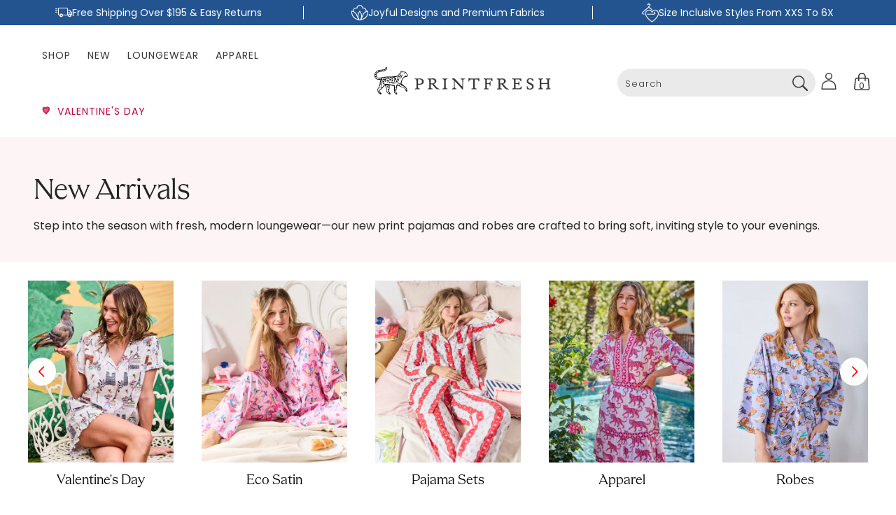

--- FILE ---
content_type: text/html; charset=utf-8
request_url: https://printfresh.com/collections/new-arrivals/makeup-pouch-set
body_size: 108873
content:
 <!doctype html>
<html class="js" lang="en">
  <head
 data-rb-template="collection."  data-rb-theme="135331610758" 
>
<script>window.renderBetterAbTestTreatment = true;</script>


    
     <script>
      const siteId = 'printfresh';
      const env = 'prod';
      const baseUrl = 'https://error-reporter-163cf957cedf.herokuapp.com';
      const script = document.createElement("script")
      script.src="https://error-tracker.pages.dev/error_tracker.js"
      script.toggleAttribute("async");
      document.head.append(script);
     </script>
  
  <script>
    window.Shopify = window.Shopify || {theme: {id: 135331610758, role: 'main' } };
    window._template = {
        directory: "",
        name: "collection",
        suffix: ""
    };
  </script>
  <script type="module" blocking="render" fetchpriority="high" src="https://cdn.intelligems.io/esm/a7a2b46a1353/bundle.js" async></script>

  <script type="text/javascript">
    var script = document.createElement('script');
    script.src = "https://xp2023-pix.s3.amazonaws.com/px_TRP6M.js";
    document.getElementsByTagName('head')[0].appendChild(script);
  </script>

      
      <script rb-ignore>

    class BotDetection {
      
      constructor() {
              this.allTestFunctions = ['testUserAgent', 'testChromeWindow', 'testPlugins', 'testAppVersion', 'testConnectionRtt', 'testSamsungBrowser'];
      }
  
      //* All Tests *//
      // User Agent
      testUserAgent() {
          if (/Headless/.test(window.navigator.userAgent)) {
              // Headless
              return 1;
          } else {
              // Not Headless
              return 0;
          }
      }
  
      // Window.Chrome
      testChromeWindow() {
          if (eval.toString().length == 33 && !window.chrome) {
              // Headless
              return 1;
          } else {
              // Not Headless
              return 0;
          }
      }
  
      // Notification Permissions
          testNotificationPermissions(callback) {
        if(navigator.permissions){
          navigator.permissions.query({name:'notifications'}).then(function(permissionStatus) {
            if(Notification.permission === 'denied' && permissionStatus.state === 'prompt') {
                // Headless
              callback(1);
            } else {
                // Not Headless
              callback(0);
            }
          });
        } else {
          callback(0);
        }      
      }
  
      // No Plugins
      testPlugins() {
          let length = navigator.plugins.length;
          return length === 0 ? 1 : 0;
      }
  
      // App Version
      testAppVersion() {
          let appVersion = navigator.appVersion;
          return /headless/i.test(appVersion) ? 1 : 0;
      }
  
      // Connection Rtt
      testConnectionRtt() {
          let connection = navigator.connection;
          let connectionRtt = connection ? connection.rtt : undefined;
  
          if (connectionRtt === undefined) {
              return 0; // Flag doesn't even exists so just return NOT HEADLESS
          } else {
              return connectionRtt === 0 ? 1 : 0;
          }
      }
      
      testSamsungBrowser() {
        if(navigator.userAgent.match(/SamsungBrowser/i)) {
          return 0;
        } else {
          return 1;
        }
      }
  
      //* Main Functions *//
      getBotScore() {
          let score = 0;
          let testsRun = 0;
  
          // Notification Permissions test has to be done using Callbacks
          // That's why it's done separately from all the other tests.
          this.testNotificationPermissions(function(v){
              score += v;
              testsRun++;
              //document.write("<p>testNotificationPermissions: " + v + "</p>"); // This is only used for debugging
          });
  
          // Loop through all functions and add their results together
          for(let i = 0; i < this.allTestFunctions.length; i++){
              score += this[this.allTestFunctions[i]].apply();
              testsRun++;
              //document.write("<p>" + this.allTestFunctions[i] + ": " + this[this.allTestFunctions[i]].apply()+ "</p>"); // This is only used for debugging
          }
  
          return score / testsRun;
      }
    }
    
    var botDetector = new BotDetection();
    window.botScore = botDetector.getBotScore();
  
  </script> 
  <script rb-ignore>
      // the below entries are for demo purposes 
      // make sure you add entries to the array that are related to the store you are working on
      window.YETT_BLACKLIST = []; 
  
      if(window.botScore && window.botScore > 0.34) {
      console.log('ee', 'bot detected');
      window.isBot = true;

      window.YETT_BLACKLIST.push(
        /www\.googleoptimize\.com/,
        /www\.googletagmanager\.com/,
        /googleads\.g\.doubleclick\.net/,
        /analytics\.tiktok\.com/,
        /connect\.facebook\.net/,
        /trekkie\.storefront/,
        /shop\.app/,
        /analytics\.fatmedia\.io/,
        /j\.northbeam\.io/,
        /cdn\.intelligems\.io/,
        /bundle\.js/,
        /cdn-widgetsrepository\.yotpo\.com/,
        /acsbapp\.com/,
        /app\.js/,
        /index-BZC3XrCz\.js/,
        /creatives\.attn\.tv/,
        /flickity\.pkgd\.min\.js/,
        /flickity-fade\.js/,
        /jquery-3.7.1\.min\.js/,
        /shopify-perf-kit-2.0.6\.min\.js/,
        /index-BZC3XrCz\.js/,
        /storefront-layout-components\.js/,
        /pplr_common\.js/,
        /app_dah\.js/,
        /animations\.js/,
        /swiper\.min\.js/,
        /adtr-shopify\.min\.js/,
        /P1y\.js/,
        /dtag\.js/,
        /zcluu\.printfresh\.com/
      );
    }
      
    !function(t,e){"object"==typeof exports&&"undefined"!=typeof module?e(exports):"function"==typeof define&&define.amd?define(["exports"],e):e((t="undefined"!=typeof globalThis?globalThis:t||self).yett={})}(this,(function(t){"use strict";var e="javascript/blocked",r={blacklist:window.YETT_BLACKLIST,whitelist:window.YETT_WHITELIST},n={blacklisted:[]},i=function(t,n){return t&&(!n||n!==e)&&(!r.blacklist||r.blacklist.some((function(e){return e.test(t)})))&&(!r.whitelist||r.whitelist.every((function(e){return!e.test(t)})))},o=function(t){var e=t.getAttribute("src");return r.blacklist&&r.blacklist.every((function(t){return!t.test(e)}))||r.whitelist&&r.whitelist.some((function(t){return t.test(e)}))},c=new MutationObserver((function(t){for(var r=0;r<t.length;r++)for(var o=t[r].addedNodes,c=function(t){var r=o[t];if(1===r.nodeType&&"SCRIPT"===r.tagName){var c=r.src,l=r.type;if(i(c,l)){n.blacklisted.push([r,r.type]),r.type=e;r.addEventListener("beforescriptexecute",(function t(n){r.getAttribute("type")===e&&n.preventDefault(),r.removeEventListener("beforescriptexecute",t)})),r.parentElement&&r.parentElement.removeChild(r)}}},l=0;l<o.length;l++)c(l)}));function l(t,e){var r=Object.keys(t);if(Object.getOwnPropertySymbols){var n=Object.getOwnPropertySymbols(t);e&&(n=n.filter((function(e){return Object.getOwnPropertyDescriptor(t,e).enumerable}))),r.push.apply(r,n)}return r}function a(t){for(var e=1;e<arguments.length;e++){var r=null!=arguments[e]?arguments[e]:{};e%2?l(Object(r),!0).forEach((function(e){s(t,e,r[e])})):Object.getOwnPropertyDescriptors?Object.defineProperties(t,Object.getOwnPropertyDescriptors(r)):l(Object(r)).forEach((function(e){Object.defineProperty(t,e,Object.getOwnPropertyDescriptor(r,e))}))}return t}function s(t,e,r){return e in t?Object.defineProperty(t,e,{value:r,enumerable:!0,configurable:!0,writable:!0}):t[e]=r,t}function u(t,e){return function(t){if(Array.isArray(t))return t}(t)||function(t,e){var r=null==t?null:"undefined"!=typeof Symbol&&t[Symbol.iterator]||t["@@iterator"];if(null==r)return;var n,i,o=[],c=!0,l=!1;try{for(r=r.call(t);!(c=(n=r.next()).done)&&(o.push(n.value),!e||o.length!==e);c=!0);}catch(t){l=!0,i=t}finally{try{c||null==r.return||r.return()}finally{if(l)throw i}}return o}(t,e)||f(t,e)||function(){throw new TypeError("Invalid attempt to destructure non-iterable instance.\nIn order to be iterable, non-array objects must have a [Symbol.iterator]() method.")}()}function p(t){return function(t){if(Array.isArray(t))return y(t)}(t)||function(t){if("undefined"!=typeof Symbol&&null!=t[Symbol.iterator]||null!=t["@@iterator"])return Array.from(t)}(t)||f(t)||function(){throw new TypeError("Invalid attempt to spread non-iterable instance.\nIn order to be iterable, non-array objects must have a [Symbol.iterator]() method.")}()}function f(t,e){if(t){if("string"==typeof t)return y(t,e);var r=Object.prototype.toString.call(t).slice(8,-1);return"Object"===r&&t.constructor&&(r=t.constructor.name),"Map"===r||"Set"===r?Array.from(t):"Arguments"===r||/^(?:Ui|I)nt(?:8|16|32)(?:Clamped)?Array$/.test(r)?y(t,e):void 0}}function y(t,e){(null==e||e>t.length)&&(e=t.length);for(var r=0,n=new Array(e);r<e;r++)n[r]=t[r];return n}c.observe(document.documentElement,{childList:!0,subtree:!0});var b=document.createElement,d={src:Object.getOwnPropertyDescriptor(HTMLScriptElement.prototype,"src"),type:Object.getOwnPropertyDescriptor(HTMLScriptElement.prototype,"type")};document.createElement=function(){for(var t=arguments.length,r=new Array(t),n=0;n<t;n++)r[n]=arguments[n];if("script"!==r[0].toLowerCase())return b.bind(document).apply(void 0,r);var o=b.bind(document).apply(void 0,r);try{Object.defineProperties(o,{src:a(a({},d.src),{},{set:function(t){i(t,o.type)&&d.type.set.call(this,e),d.src.set.call(this,t)}}),type:a(a({},d.type),{},{get:function(){var t=d.type.get.call(this);return t===e||i(this.src,t)?null:t},set:function(t){var r=i(o.src,o.type)?e:t;d.type.set.call(this,r)}})}),o.setAttribute=function(t,e){"type"===t||"src"===t?o[t]=e:HTMLScriptElement.prototype.setAttribute.call(o,t,e)}}catch(t){console.warn("Yett: unable to prevent script execution for script src ",o.src,".\n",'A likely cause would be because you are using a third-party browser extension that monkey patches the "document.createElement" function.')}return o};var v=new RegExp("[|\\{}()[\\]^$+*?.]","g");t.unblock=function(){for(var t=arguments.length,i=new Array(t),l=0;l<t;l++)i[l]=arguments[l];i.length<1?(r.blacklist=[],r.whitelist=[]):(r.blacklist&&(r.blacklist=r.blacklist.filter((function(t){return i.every((function(e){return"string"==typeof e?!t.test(e):e instanceof RegExp?t.toString()!==e.toString():void 0}))}))),r.whitelist&&(r.whitelist=[].concat(p(r.whitelist),p(i.map((function(t){if("string"==typeof t){var e=".*"+t.replace(v,"\\$&")+".*";if(r.whitelist.every((function(t){return t.toString()!==e.toString()})))return new RegExp(e)}else if(t instanceof RegExp&&r.whitelist.every((function(e){return e.toString()!==t.toString()})))return t;return null})).filter(Boolean)))));for(var a=document.querySelectorAll('script[type="'.concat(e,'"]')),s=0;s<a.length;s++){var f=a[s];o(f)&&(n.blacklisted.push([f,"application/javascript"]),f.parentElement.removeChild(f))}var y=0;p(n.blacklisted).forEach((function(t,e){var r=u(t,2),i=r[0],c=r[1];if(o(i)){for(var l=document.createElement("script"),a=0;a<i.attributes.length;a++){var s=i.attributes[a];"src"!==s.name&&"type"!==s.name&&l.setAttribute(s.name,i.attributes[a].value)}l.setAttribute("src",i.src),l.setAttribute("type",c||"application/javascript"),document.head.appendChild(l),n.blacklisted.splice(e-y,1),y++}})),r.blacklist&&r.blacklist.length<1&&c.disconnect()},Object.defineProperty(t,"__esModule",{value:!0})}));
  </script>
  <script rb-ignore>  
  let optThemeConfig = {  
    blockAllJs: false,          
    blockRemoteScripts: [],  
    blockInlineScripts: [],  
  };  

  if (window.isBot) {
    console.error('ee', 'bot detected');
     optThemeConfig.blockRemoteScripts.push('bundle.js');
     optThemeConfig.blockRemoteScripts.push('gtm');
     optThemeConfig.blockRemoteScripts.push('preload');
     optThemeConfig.blockRemoteScripts.push('app.js');
     optThemeConfig.blockRemoteScripts.push('richpanel-root.js');
     optThemeConfig.blockRemoteScripts.push('attn');
     optThemeConfig.blockRemoteScripts.push('preview-bar-modules.js');
     optThemeConfig.blockRemoteScripts.push('dtag.js');
     optThemeConfig.blockRemoteScripts.push('intelligems');
     optThemeConfig.blockRemoteScripts.push('creatives.attn.tv');
     optThemeConfig.blockRemoteScripts.push('swiper-element-bundle.min.js');
     optThemeConfig.blockRemoteScripts.push('dtag.js');
     optThemeConfig.blockRemoteScripts.push('klaviyo.js');
     optThemeConfig.blockRemoteScripts.push('f5cb449e6eef0198a5139aef89ddfdc0.js');
     optThemeConfig.blockRemoteScripts.push('chunk.common_DahBGZaO.esm.js');
     optThemeConfig.blockRemoteScripts.push('R-PDP-Shoppay.js');
     optThemeConfig.blockRemoteScripts.push('adtr-shopify.min.js');
     optThemeConfig.blockRemoteScripts.push('easysize.d15b1cc24a60222062fd.js');
     optThemeConfig.blockRemoteScripts.push('jquery-3.7.1.min.js');
     optThemeConfig.blockRemoteScripts.push('shopify-perf-kit-2.0.6.min.js');
     optThemeConfig.blockRemoteScripts.push('index-BZC3XrCz.js');
     optThemeConfig.blockRemoteScripts.push('storefront-layout-components.js');
     optThemeConfig.blockRemoteScripts.push('pplr_common.js');
     optThemeConfig.blockRemoteScripts.push('app_dah.js');
     optThemeConfig.blockRemoteScripts.push('animations.js');
     optThemeConfig.blockRemoteScripts.push('flickity.pkgd.min.js');
     optThemeConfig.blockRemoteScripts.push('flickity-fade.js');
     optThemeConfig.blockRemoteScripts.push('swiper.min.js');
     optThemeConfig.blockRemoteScripts.push('P1y.js');
     optThemeConfig.blockRemoteScripts.push('zcluu.printfresh.com');
     optThemeConfig.blockRemoteScripts.push('datadog-logs.js');
     optThemeConfig.blockRemoteScripts.push('collectrawstats_printfresh.js');
     optThemeConfig.blockRemoteScripts.push('sms_aff_clicktrack.js');

     optThemeConfig.blockInlineScripts.push('!function(o)');
     optThemeConfig.blockInlineScripts.push('window.Shopify');
     optThemeConfig.blockInlineScripts.push('(function e(e,d,r,n,o)');
     optThemeConfig.blockInlineScripts.push('(function()');
     optThemeConfig.blockInlineScripts.push('(function(c,d,f,g,e)');
     optThemeConfig.blockInlineScripts.push('(function ()');
     optThemeConfig.blockInlineScripts.push('(function (h,e,a,t,m,ap)');
     optThemeConfig.blockInlineScripts.push('(function(w,d,s,l,i)');
     optThemeConfig.blockInlineScripts.push('window.addEventListener("easySizeReady"');
     optThemeConfig.blockInlineScripts.push('try {window._adtrPixelDetails');
     optThemeConfig.blockInlineScripts.push('window.TriplePixelData');
     optThemeConfig.blockInlineScripts.push('var pplr_car');
  }
  
  let optNodes = [];  
  let optCssNode = []; 
  const optObserver = new MutationObserver(mutations => {  
    mutations.forEach(({ addedNodes }) => {  
      addedNodes.forEach(node => {  
        
          if (window.isBot) {
            if (node.nodeType === 1 && node.tagName === 'LINK') {
              if((node.href != '' && node.href.includes('accelerated-checkout-backwards-compat.css')) || (node.href != '' && node.href.includes('trynow-cta-button.min.css')) || (node.href != '' && node.href.includes('glider.min.css'))){
                optCssNode.push(node);
                node.parentElement.removeChild(node);
              }
            }
          }
         
        // For each added script tag  
        if (node.nodeType === 1 && node.tagName === 'SCRIPT') {  
    
          if (optThemeConfig.blockAllJs) {  
            optNodes.push(node);  
            node.type = 'noscript';  
            // Unnecessary, but cleaner: remove the node from the DOM  
            if (node.parentElement) {  
              node.parentElement.removeChild(node); 
            }  
            console.log('Blocked Scripts', nodes);  
          } else {  
            if (node.innerText && node.innerText.trim() !== '') {  
    
              if (optThemeConfig.blockInlineScripts.some(x => node.innerText.includes(x))) {  
                optNodes.push(node);  
                node.type = 'noscript'; 
                  
                if (node.parentElement) {  
                  node.parentElement.removeChild(node); 
                }  
              }  
            } else {  
              if (optThemeConfig.blockRemoteScripts.some(x => node.src.includes(x))) {  
                optNodes.push(node);  
                node.type = 'noscript';  
                  
                if (node.parentElement) {  
                  node.parentElement.removeChild(node);  
                }  
              }  
            }  
          }  
        }  
      })  
    })  
  })  
  // Starts the monitoring  
  optObserver.observe(document.documentElement, {  
    childList: true,  
    subtree: true  
  });  
</script>  
<script type="noscript-s" rb-ignore>  
	console.log('ee', optNodes.map(x => x.src));

  setTimeout(() => {
    optObserver.disconnect();
    if(!window.isBot) {
	    window.yett.unblock();
	    for (let i = 0; i < optNodes.length; i++) {  
	      optNodes[i].type = 'text/javascript';
	      let script = document.createElement('script');  
	      if (optNodes[i].src){  
	        script.src = optNodes[i].src;  
	      }  
	      script.type = 'text/javascript';  
	      script.innerHTML = optNodes[i].innerHTML;  
	      document.querySelector('body').appendChild(script);  
	      console.log('ee', optNodes[i].src);
	    }
      for (let i = 0; i < optCssNode.length; i++) {
        let lnk = document.createElement('link');
        lnk.href = optCssNode[i].href;
        document.querySelector('body').appendChild(lnk);
      }
    }
  }, 10);
</script>  
      
    <script rb-ignore>  
  window.addEventListener('wnw_load', function (e) {  
    setTimeout(() => {  
      var evt = document.createEvent('Event');  
      evt.initEvent('wnw_load_custom', false, false);  
      window.dispatchEvent(evt);  
    }, 2000);  
    setTimeout(() => {  
      window.emitEvent = function (e, n, t) { if (e) { n = n || window, t = t || {}; var a = new CustomEvent(e, { bubbles: !0, cancelable: !0, detail: t }); n.dispatchEvent(a) } };  
      setTimeout(() => { emitEvent("allLoad", window, {}); }, 10);  
      setTimeout(() => { emitEvent("allLoad", document, {}); }, 10);  
    }, 100);  
  });  
</script>

    

    
      
	<style id="rb-critical-fonts"></style>
<style>

/*! CSS Used from: Embedded */
.color-scheme-1{--color-background:255,255,255;--gradient-background:#ffffff;--color-foreground:55,55,53;--color-background-contrast:191,191,191;--color-shadow:55,55,53;--color-button:55,55,53;--color-button-text:255,255,255;--color-secondary-button:255,255,255;--color-secondary-button-text:55,55,53;--color-link:55,55,53;--color-badge-foreground:55,55,53;--color-badge-background:255,255,255;--color-badge-border:55,55,53;--payment-terms-background-color:rgb(255 255 255);}
.color-scheme-5{--color-background:255,245,245;--gradient-background:#fff5f5;--color-foreground:55,55,53;--color-background-contrast:255,118,118;--color-shadow:55,55,53;--color-button:55,55,53;--color-button-text:255,255,255;--color-secondary-button:255,245,245;--color-secondary-button-text:55,55,53;--color-link:55,55,53;--color-badge-foreground:55,55,53;--color-badge-background:255,245,245;--color-badge-border:55,55,53;--payment-terms-background-color:rgb(255 245 245);}
.color-scheme-7{--color-background:255,255,255;--gradient-background:#ffffff;--color-foreground:0,0,0;--color-background-contrast:191,191,191;--color-shadow:36,84,144;--color-button:36,84,144;--color-button-text:255,255,255;--color-secondary-button:255,255,255;--color-secondary-button-text:36,84,144;--color-link:36,84,144;--color-badge-foreground:0,0,0;--color-badge-background:255,255,255;--color-badge-border:0,0,0;--payment-terms-background-color:rgb(255 255 255);}
.color-scheme-8{--color-background:255,245,245;--gradient-background:#fff5f5;--color-foreground:0,0,0;--color-background-contrast:255,118,118;--color-shadow:0,0,0;--color-button:0,0,0;--color-button-text:255,255,255;--color-secondary-button:255,245,245;--color-secondary-button-text:0,0,0;--color-link:0,0,0;--color-badge-foreground:0,0,0;--color-badge-background:255,245,245;--color-badge-border:0,0,0;--payment-terms-background-color:rgb(255 245 245);}
body,.color-scheme-1,.color-scheme-5,.color-scheme-7,.color-scheme-8{color:rgb(var(--color-foreground));background-color:rgb(var(--color-background));}
*,*::before,*::after{box-sizing:border-box;}
body{display:grid;grid-template-rows:auto auto 1fr auto;grid-template-columns:100%;min-height:100%;margin:0;font-size:1.5rem;letter-spacing:0;line-height:calc(1 + 0.46666667 / var(--font-body-scale));font-family:var(--font-body-family);font-style:var(--font-body-style);font-weight:var(--font-body-weight);}
/* Header promotional banner */
.promotional-banner { display: block; }.promotional-banner-text { width: 100%; min-height: 5.5rem; font-size: 1rem; letter-spacing: 0.1rem; line-height: 1.5; background-color: var(--color-background); color: var(--color-foreground); display: flex; align-items: center; justify-content: center; padding: 1.2rem 1.6rem; text-align: center; }.promotional-banner-text a { color: inherit; text-decoration: none; }.promotional-banner-text a:hover { text-decoration: underline; }
@media screen and (min-width: 376px) { .promotional-banner-text { font-size: 1.2rem; } }@media screen and (min-width: 415px) { .promotional-banner-text { font-size: 1.4rem; } }
/*! CSS Used from: https://printfresh.com/cdn/shop/t/768/assets/base.css?v=99570889151332949331755884990 */
.product-card-wrapper .card{--border-radius:var(--product-card-corner-radius);--border-width:var(--product-card-border-width);--border-opacity:var(--product-card-border-opacity);--shadow-horizontal-offset:var(--product-card-shadow-horizontal-offset);--shadow-vertical-offset:var(--product-card-shadow-vertical-offset);--shadow-blur-radius:var(--product-card-shadow-blur-radius);--shadow-opacity:var(--product-card-shadow-opacity);--shadow-visible:var(--product-card-shadow-visible);--image-padding:var(--product-card-image-padding);--text-alignment:var(--product-card-text-alignment);}
body{-webkit-font-smoothing:antialiased;}
.page-width{max-width:var(--page-width);margin:0 auto;padding:0 1.5rem;}
.page-width-full{width:100%;padding-right:15px;padding-left:15px;margin-right:auto;margin-left:auto;}
@media screen and (min-width: 750px){
.page-width{padding:0 5rem;}
}
@media screen and (min-width: 990px){
.page-width-full{padding-right:3.6rem;padding-left:3.6rem;}
}
.section+.section{margin-top:var(--spacing-sections-mobile);}
@media screen and (min-width: 750px){
.section+.section{margin-top:var(--spacing-sections-desktop);}
}
.list-unstyled{margin:0;padding:0;list-style:none;}
.hidden{display:none!important;}
.visually-hidden{position:absolute!important;overflow:hidden;width:1px;height:1px;margin:-1px;padding:0;border:0;clip:rect(0 0 0 0);word-wrap:normal!important;}
.skip-to-content-link:focus{z-index:9999;position:inherit;overflow:auto;width:auto;height:auto;clip:auto;}
::selection{background-color:rgba(var(--color-foreground),.2);}
.text-body{font-size:1.5rem;letter-spacing:0;line-height:calc(1 + .46666667 / var(--font-body-scale));font-family:var(--font-body-family);font-style:var(--font-body-style);font-weight:var(--font-body-weight);}
h1,h2,h3,h4,.h5{font-family:var(--font-heading-family);font-style:var(--font-heading-style);font-weight:var(--font-heading-weight);letter-spacing:calc(var(--font-heading-scale) * 0);color:rgb(var(--color-foreground));line-height:calc(1 + .2/max(1,var(--font-heading-scale)));word-break:break-word;}
h1{font-size:calc(var(--font-heading-scale) * 6rem);}
h2{font-size:calc(var(--font-heading-scale) * 4.8rem);}
h3{font-size:calc(var(--font-heading-scale) * 4.2rem);}
h4{font-size:calc(var(--font-heading-scale) * 3.6rem);}
.h5{font-size:calc(var(--font-heading-scale) * 3rem);}
h6{font-size:calc(var(--font-heading-scale) * 2.4rem);}
p{font-family:var(--font-body-family);margin:0 0 1rem;}
.caption{font-size:15px;line-height:21px;color:#000;}
.caption-large,.field__input,.select__select{font-size:1.3rem;line-height:calc(1 + .5 / var(--font-body-scale));}
@media screen and (max-width: 749px){
.small-hide{display:none!important;}
}
@media screen and (min-width: 750px) and (max-width: 989px){
.medium-hide{display:none!important;}
}
@media screen and (min-width: 990px){
.large-up-hide{display:none!important;}
}
.left{text-align:left;}
.light{opacity:.7;}
a:empty,ul:empty,dl:empty,div:empty,section:empty,p:empty,h1:empty,h2:empty,h3:empty,h4:empty,h6:empty{display:none;}
.link{cursor:pointer;display:inline-block;border:none;box-shadow:none;text-decoration:underline;color:rgb(var(--color-link));background-color:transparent;font-size:1.4rem;font-family:inherit;}
.link--text,.link--text:hover{color:rgb(var(--color-foreground));}
.full-unstyled-link{text-decoration:none;color:currentColor;display:block;position:relative;}
details>*{box-sizing:border-box;}
.break{word-break:break-word;}
@media (prefers-reduced-motion){
.motion-reduce{transition:none!important;animation:none!important;}
}
.underlined-link{text-decoration-thickness:.1rem;transition:text-decoration-thickness ease .1s;}
.underlined-link{color:rgba(var(--color-link),var(--alpha-link));}
.underlined-link:hover{color:rgb(var(--color-link));text-decoration-thickness:.2rem;}
.icon-arrow{width:1.5rem;}
.svg-wrapper{display:inline-flex;justify-content:center;align-items:center;width:30px;height:30px;}
.svg-wrapper>svg{height:100%;width:100%;}
summary{cursor:pointer;list-style:none;position:relative;}
summary .icon-caret{position:absolute;height:.6rem;right:1.5rem;top:calc(50% - .2rem);}
summary::-webkit-details-marker{display:none;}
.disclosure-has-popup>summary:before{display:none;}
*:focus{outline:0;box-shadow:none;}
.focus-none{box-shadow:none!important;outline:0!important;}
.title{margin:3rem 0 2rem;}
@media screen and (min-width: 990px){
.title{margin:5rem 0 3rem;}
}
.grid{display:flex;flex-wrap:wrap;padding:0;list-style:none;column-gap:var(--grid-mobile-horizontal-spacing);row-gap:var(--grid-mobile-vertical-spacing);}
@media screen and (min-width: 750px){
.grid{column-gap:var(--grid-desktop-horizontal-spacing);row-gap:var(--grid-desktop-vertical-spacing);}
}
.grid:last-child{margin-bottom:0;}
.grid__item{width:calc(25% - var(--grid-mobile-horizontal-spacing) * 3 / 4);max-width:calc(50% - var(--grid-mobile-horizontal-spacing) / 2);flex-grow:1;flex-shrink:0;}
@media screen and (min-width: 750px){
.grid__item{width:calc(25% - var(--grid-desktop-horizontal-spacing) * 3 / 4);max-width:calc(50% - var(--grid-desktop-horizontal-spacing) / 2);}
}
.grid--1-col .grid__item{max-width:100%;width:100%;}
.grid--2-col .grid__item{width:calc(50% - var(--grid-mobile-horizontal-spacing) / 2);}
@media screen and (min-width: 750px){
.grid--2-col .grid__item{width:calc(50% - var(--grid-desktop-horizontal-spacing) / 2);}
.grid--4-col-tablet .grid__item{width:calc(25% - var(--grid-desktop-horizontal-spacing) * 3 / 4);max-width:calc(25% - var(--grid-desktop-horizontal-spacing) * 3 / 4);}
.grid--3-col-tablet .grid__item {width: calc(33.33% - var(--grid-desktop-horizontal-spacing) * 2 / 3);max-width: calc(33.33% - var(--grid-desktop-horizontal-spacing) * 2 / 3);}.grid--2-col-tablet .grid__item {width: calc(50% - var(--grid-desktop-horizontal-spacing) / 2);}
}
@media screen and (max-width: 749px){
.grid--2-col-tablet-down .grid__item{width:calc(50% - var(--grid-mobile-horizontal-spacing) / 2);}
}
@media screen and (max-width: 989px){
.grid--4-col-desktop .grid__item, .grid--4-col-tablet .grid__item, .grid--3-col-tablet .grid__item, .grid--2-col-tablet .grid__item, #promo-block-1, #promo-block-2 {padding-left: .24rem;padding-right: .24rem;}
}
.media{display:block;background-color:rgba(var(--color-foreground),.1);position:relative;overflow:hidden;}
.media--transparent{background-color:transparent;}
.media>*:not(.zoom):not(.deferred-media__poster-button){display:block;max-width:100%;position:absolute;top:0;left:0;height:100%;width:100%;}
.media>img{object-fit:cover;object-position:center center;transition:opacity .4s cubic-bezier(.25,.46,.45,.94);}
.media--square{padding-bottom:100%;}
.button--tertiary{--color-button:var(--color-secondary-button);--color-button-text:var(--color-secondary-button-text);}
.button--tertiary{--alpha-button-background:0;--alpha-button-border:.2;}
.button{--shadow-horizontal-offset:var(--buttons-shadow-horizontal-offset);--shadow-vertical-offset:var(--buttons-shadow-vertical-offset);--shadow-blur-radius:var(--buttons-shadow-blur-radius);--shadow-opacity:var(--buttons-shadow-opacity);--shadow-visible:var(--buttons-shadow-visible);--border-offset:var(--buttons-border-offset);--border-opacity:calc(1 - var(--buttons-border-opacity));border-radius:var(--buttons-radius-outset);position:relative;}
.button{min-width:calc(14.8rem + var(--buttons-border-width) * 2);min-height:calc(4.8rem + var(--buttons-border-width) * 2);}
.button{display:inline-flex;justify-content:center;align-items:center;border:0;padding:0 3rem;cursor:pointer;font:inherit;font-size:1.5rem;text-decoration:none;color:rgb(var(--color-button-text));transition:box-shadow var(--duration-short) ease;-webkit-appearance:none;appearance:none;background-color:rgba(var(--color-button),var(--alpha-button-background));}
.button:before{content:"";position:absolute;top:0;right:0;bottom:0;left:0;z-index:-1;border-radius:var(--buttons-radius-outset);box-shadow:var(--shadow-horizontal-offset) var(--shadow-vertical-offset) var(--shadow-blur-radius) rgba(var(--color-shadow),var(--shadow-opacity));}
.button:after{content:"";position:absolute;top:var(--buttons-border-width);right:var(--buttons-border-width);bottom:var(--buttons-border-width);left:var(--buttons-border-width);z-index:1;border-radius:var(--buttons-radius);box-shadow:0 0 0 calc(var(--buttons-border-width) + var(--border-offset)) rgba(var(--color-button-text),var(--border-opacity)),0 0 0 var(--buttons-border-width) rgba(var(--color-button),var(--alpha-button-background));transition:box-shadow var(--duration-short) ease;}
.button:not([disabled]):hover{color:rgba(var(--color-button),var(--alpha-button-background));background-color:rgb(var(--color-button-text),0);}
.button:focus{outline:0;box-shadow:0 0 0 .3rem rgb(var(--color-background)),0 0 0 .5rem rgba(var(--color-foreground),.5),0 0 .5rem .4rem rgba(var(--color-foreground),.3);}
.button:focus:not(:focus-visible):not(.focused){box-shadow:inherit;}
.button::selection{background-color:rgba(var(--color-button-text),.3);}
.button,.button-label{font-size:1.4rem;letter-spacing:1px;line-height:calc(1 + .5 / var(--font-body-scale));}
.button--tertiary{font-size:1.2rem;padding:1rem 1.5rem;min-width:calc(9rem + var(--buttons-border-width) * 2);min-height:calc(3.5rem + var(--buttons-border-width) * 2);}
.button:disabled{cursor:not-allowed;opacity:.5;}
.field__input,.select__select{-webkit-appearance:none;appearance:none;background-color:rgb(var(--color-background));color:rgb(var(--color-foreground));font-family:var(--font-body-family);font-style:var(--font-body-style);font-weight:var(--font-body-weight);font-size:1.6rem;width:100%;box-sizing:border-box;transition:box-shadow var(--duration-short) ease;border-radius:var(--inputs-radius);height:4.5rem;min-height:calc(var(--inputs-border-width) * 2);min-width:calc(7rem + (var(--inputs-border-width) * 2));position:relative;border:0;}
.field:before,.select:before{pointer-events:none;content:"";position:absolute;top:0;right:0;bottom:0;left:0;border-radius:var(--inputs-radius-outset);box-shadow:var(--inputs-shadow-horizontal-offset) var(--inputs-shadow-vertical-offset) var(--inputs-shadow-blur-radius) rgba(var(--color-shadow),var(--inputs-shadow-opacity));z-index:-1;}
.field:after,.select:after{pointer-events:none;content:"";position:absolute;top:var(--inputs-border-width);right:var(--inputs-border-width);bottom:var(--inputs-border-width);left:var(--inputs-border-width);border:.1rem solid transparent;border-radius:var(--inputs-radius);box-shadow:0 0 0 var(--inputs-border-width) rgba(var(--color-foreground),var(--inputs-border-opacity));transition:box-shadow var(--duration-short) ease;z-index:1;}
.select__select{font-family:var(--font-body-family);font-style:var(--font-body-style);font-weight:var(--font-body-weight);font-size:1.2rem;color:rgba(var(--color-foreground),.75);}
.field:hover.field:after,.select:hover.select:after,.select__select:hover.select__select:after{box-shadow:0 0 0 calc(.1rem + var(--inputs-border-width)) rgba(var(--color-foreground),var(--inputs-border-opacity));outline:0;border-radius:var(--inputs-radius);}
.field__input:focus,.select__select:focus{box-shadow:0 0 0 calc(.1rem + var(--inputs-border-width)) rgba(var(--color-foreground));outline:0;border-radius:var(--inputs-radius);}
.select{display:flex;position:relative;width:100%;}
.select .svg-wrapper{height:.6rem;width:1rem;pointer-events:none;position:absolute;top:calc(50% - .2rem);right:0;}
.select__select{cursor:pointer;line-height:calc(1 + .6 / var(--font-body-scale));padding:0 calc(var(--inputs-border-width) + 3rem) 0 2rem;margin:var(--inputs-border-width);min-height:calc(var(--inputs-border-width) * 2);}
.field{position:relative;width:100%;display:flex;transition:box-shadow var(--duration-short) ease;}
.field__input{flex-grow:1;text-align:left;padding:1.5rem;margin:var(--inputs-border-width);transition:box-shadow var(--duration-short) ease;}
.field__input:focus,.field__input:not(:placeholder-shown){padding:2.2rem 1.5rem .8rem 2rem;margin:var(--inputs-border-width);}
.field__input::placeholder{opacity:0;}
.field__button{align-items:center;background-color:transparent;border:0;color:currentColor;cursor:pointer;display:flex;height:4.4rem;justify-content:center;overflow:hidden;padding:0;position:absolute;right:0;top:0;width:4.4rem;}
.field__button>.svg-wrapper{height:2.5rem;width:2.5rem;}
input[type=checkbox]{display:inline-block;width:auto;margin-right:.5rem;}
.quantity{color:rgba(var(--color-foreground));position:relative;width:calc(14rem / var(--font-body-scale) + var(--inputs-border-width) * 2);display:flex;border-radius:var(--inputs-radius);min-height:calc((var(--inputs-border-width) * 2) + 4.5rem);}
.quantity:after{pointer-events:none;content:"";position:absolute;top:var(--inputs-border-width);right:var(--inputs-border-width);bottom:var(--inputs-border-width);left:var(--inputs-border-width);border:.1rem solid transparent;border-radius:var(--inputs-radius);box-shadow:0 0 0 var(--inputs-border-width) rgba(var(--color-foreground),var(--inputs-border-opacity));transition:box-shadow var(--duration-short) ease;z-index:1;}
.quantity:before{background:rgb(var(--color-background));pointer-events:none;content:"";position:absolute;top:0;right:0;bottom:0;left:0;border-radius:var(--inputs-radius-outset);box-shadow:var(--inputs-shadow-horizontal-offset) var(--inputs-shadow-vertical-offset) var(--inputs-shadow-blur-radius) rgba(var(--color-shadow),var(--inputs-shadow-opacity));z-index:-1;}
.quantity__input{color:currentColor;font-family:var(--font-body-family);font-style:var(--font-body-style);font-weight:var(--font-body-weight);font-size:1.6rem;font-weight:500;opacity:.85;text-align:center;background-color:transparent;border:0;padding:0 .5rem;width:100%;flex-grow:1;-webkit-appearance:none;appearance:none;}
.quantity__button{width:calc(4.5rem / var(--font-body-scale));flex-shrink:0;font-size:1.8rem;border:0;background-color:transparent;cursor:pointer;display:flex;align-items:center;justify-content:center;color:rgb(var(--color-foreground));padding:0;}
.quantity__button:first-child{margin-left:calc(var(--inputs-border-width));}
.quantity__button:last-child{margin-right:calc(var(--inputs-border-width));}
.quantity__button .svg-wrapper{width:1rem;pointer-events:none;}
.quantity__button:focus,.quantity__input:focus{background-color:rgb(var(--color-background));z-index:2;}
.quantity__button:not(:focus-visible):not(.focused),.quantity__input:not(:focus-visible):not(.focused){box-shadow:inherit;background-color:inherit;}
.quantity__input[type=number]{-moz-appearance:textfield;}
.cart-count-bubble:empty{display:none;}
.cart-count-bubble{position:absolute;top:62%;left:50%;transform:translate(-50%,-50%);}
.cart-count-bubble span{font-size:13px;letter-spacing:1px;}
.utility-bar{height:100%;}
.utility-bar__grid{display:block;}
@media screen and (max-width: 989px){
.cart-count-bubble{top:45%;left:42%;}
.cart-count-bubble span{font-size:9px;}
}
.shopify-section-header-sticky{position:sticky;top:0;}
.shopify-section-group-header-group{z-index:4;}
@media screen and (min-width: 990px){
.shopify-section-group-header-group.announcement-bar-section{z-index:5;}
}
.header-wrapper{display:block;position:relative;background-color:rgb(var(--color-background));}
.header{display:grid;grid-template-areas:"left-icons heading icons";grid-template-columns:1fr 2fr 1fr;align-items:center;}
@media screen and (min-width: 990px){
.header{grid-template-columns:1fr auto 1fr;}
.header--middle-center:not(.drawer-menu){grid-template-areas:"navigation heading icons";grid-template-columns:1fr auto 1fr;column-gap:2rem;}
.header--middle-center a.header__heading-link{text-align:center;}
}
@media screen and (min-width: 1200px){
.header--middle-center a.header__heading-link{margin-right:-29px;}
}
.header *[tabindex="-1"]:focus{outline:none;}
.header>.header__heading-link{line-height:0;}
.header__heading-link{grid-area:heading;justify-self:center;}
.header__heading-link{display:inline-block;text-decoration:none;word-break:break-word;}
.header__heading-logo{width:65%;height:100%;margin-top:15px;margin-bottom:15px;transition:margin-top .4s linear;}
@media screen and (min-width: 990px){
.header__heading-logo{width:100%;max-width:264px;}
}
.header__heading-logo-wrapper{width:100%;display:inline-block;}
@media screen and (max-width: 989px){
.header__heading-link{text-align:center;}
.header__heading-logo-wrapper{display:flex;align-items:center;justify-content:center;}
.header__heading-logo{width:125px;height:auto;transition:opacity .5s ease-in-out;margin-top:0;margin-bottom:0;}
}
@media screen and (min-width: 990px){
.header__heading-link{justify-self:start;}
.header--middle-center .header__heading-link{justify-self:center;text-align:center;}
}
.header__icons{display:flex;grid-area:icons;justify-content:flex-end;}
.header__icon:not(.header__icon--summary),.header__icon span{display:flex;align-items:center;justify-content:center;}
.header__icon{color:rgb(var(--color-foreground));}
.header__icon span{height:100%;}
.header__icon:after{content:none;}
.header__icon .icon{height:4rem;width:4rem;fill:none;vertical-align:middle;}
.header__icon--menu{padding:1rem 2.4rem 1.2rem;}
.header__icon--cart{position:relative;}
account-icon{display:flex;}
account-icon svg{margin-top:-1px;}
.search-modal__form{width:100%;}
.search-modal__form>.field{border-bottom:1px solid;}
.search-modal__form>.field:after,.search-modal__form>.field:before{display:none;}
@media screen and (min-width: 990px){
.search-modal__form{max-width:244px;margin-top:.6rem;}
.search-modal__form>.field{border:0;}
}
@media screen and (min-width: 1200px){
.search-modal__form{width:min(22.0833333333vw,318px);max-width:100%;}
}
.header__icon--menu .icon{display:block;}
.header__inline-menu{margin-left:-.8rem;grid-area:navigation;display:none;}
@media screen and (min-width: 990px){
.header__inline-menu{display:block;}
}
@media screen and (min-width: 1200px){
.header__inline-menu{padding:0 1.6rem;margin-left:-1.2rem;}
}
.header__menu-item{line-height:2.4rem;text-decoration:none;color:rgb(var(--color-foreground));letter-spacing:1px;padding:3.1rem .6rem 3rem;text-transform:uppercase;}
.header__menu-item span{position:relative;margin-bottom:-5px;}
.header__menu-item span:after{content:"";position:absolute;bottom:0;left:0;width:100%;height:1px;background-color:#efc0c3;opacity:0;pointer-events:none;}
li:hover>.header__menu-item span:after{opacity:1;}li:hover>.header__menu-item span.menu-svg:after {opacity: 0;}span.menu-svg {display: inline-flex;}span.menu-svg.right {padding-left: 5px;}span.menu-svg.left {padding-right: 5px;}
ul.list-menu.list-menu--inline{padding-left:20px;}
@media screen and (min-width: 1200px){
.header__menu-item{padding:3.1rem 1.2rem 3rem;}
}
.global-settings-popup{border-radius:var(--popup-corner-radius);border-color:rgba(var(--color-foreground),var(--popup-border-opacity));border-style:solid;border-width:var(--popup-border-width);box-shadow:var(--popup-shadow-horizontal-offset) var(--popup-shadow-vertical-offset) var(--popup-shadow-blur-radius) rgba(var(--color-shadow),var(--popup-shadow-opacity));z-index:-1;}
.gradient{background:rgb(var(--color-background));background:var(--gradient-background);background-attachment:fixed;}
@media screen and (forced-colors: active){
.icon{color:CanvasText;fill:CanvasText!important;}
}
.ratio{display:flex;position:relative;align-items:stretch;}
.ratio:before{content:"";width:0;height:0;padding-bottom:var(--ratio-percent);}
@media (forced-colors: active){
.button{border:transparent solid 1px;}
.button:focus{outline:solid transparent 1px;}
.field__input:focus,.select__select:focus{outline:transparent solid 1px;}
}
.rte:after{clear:both;content:"";display:block;}
.rte>*:first-child{margin-top:0;}
.rte>*:last-child{margin-bottom:0;}
.loading__spinner{position:absolute;z-index:1;width:1.8rem;}
.loading__spinner{width:1.8rem;display:inline-block;}
.spinner{animation:rotator 1.4s linear infinite;}
.path{stroke-dasharray:280;stroke-dashoffset:0;transform-origin:center;stroke:rgb(var(--color-foreground));animation:dash 1.4s ease-in-out infinite;}
@media screen and (forced-colors: active){
.path{stroke:CanvasText;}
}
html body #MainContent .cus-col-badge{position:absolute;top:50%;left:-53px;transform:rotate(-90deg);width:auto;height:auto;max-width:initial;}
.cus-col-badge>.span{width:138px;height:32px;background-color:#83b991;font-size:14px;line-height:21px;color:#fff;display:flex;justify-content:center;align-items:center;font-style:italic;font-family:Poppins;}
#zonos.intl>.z-flag,#zonos:hover>.z-flag,.z-intl #zonos>.z-flag{bottom:7rem!important;}
#zonos .z-info .z-title .z-close svg#Layer_1 path{fill:#fff;stroke:#fff;stroke-width:1;}
.collection-template .default-pagination *,.collection-template .default-pagination .page.current{font-size:15px;}
/*! CSS Used from: https://printfresh.com/cdn/shop/t/768/assets/style.css?v=106916400294018454201756214355 */
.header__icon--account,.header__icon--cart{padding:12px;}
.header__icon--account{padding-top:12px;padding-left:8px;}
.swym-wishlist{min-width:48px;color:rgb(var(--color-foreground));display:flex;align-items:center;padding:0 12px 2px;}
.swym-wishlist.is-active .icon-heart-outline, .swym-wishlist:not(.is-active) .icon-heart-filled{display:none;}
img.header__heading-logo.motion-reduce.mobile-animate{opacity:0;height:0;width:0;}
.search__button>.svg-wrapper{width:fit-content;height:fit-content;margin-top:2px;margin-right:-1px;}
@media (max-width:989px){
.header__icon--cart{padding:20px 12px 26px 5px;}
.swym-wishlist{min-width:34px;padding:0 5px;}
.header__heading-link{margin:4px 0 6.5px;vertical-align:middle;}
.search-mobile{padding:23px 0 25px;}
.search-mobile svg{display:block;}
}

/*! CSS Used from: https://printfresh.com/cdn/shop/t/768/assets/component-cart-items.css?v=41804565487368175021753908304 */
.cart-items,.cart-items tbody{display:block;width:100%;}
.cart-item{display:grid;grid-template-columns:auto 1fr;align-items:flex-start;gap:0;margin-bottom:1.6rem;}
.cart-items td{padding:0;border:none;}
.cart-item>td+td{padding-left:.8rem;}
.cart-item__quantity-wrapper{display:flex;align-items:center;margin:0;}
.cart-item__quantity-label{font-size:1.2rem;line-height:2rem;flex-shrink:0;margin-right:.5rem;}
.cart-quantity{width:auto;min-height:1.9rem;flex-shrink:0;background:transparent;}
.cart-quantity:before,.cart-quantity:after{display:none;}
.cart-quantity .quantity__input{width:1.9rem;height:1.9rem;font-size:1.3rem;line-height:1.9rem;background:transparent;padding:0;opacity:1;}
.cart-quantity .quantity__button{width:1.9rem;height:1.9rem;background:rgb(var(--color-button));color:rgb(var(--color-button-text));margin:0;border-radius:50%;}
.cart-quantity .quantity__button:not(:focus-visible):not(.focused){background:rgb(var(--color-button));}
.cart-quantity .quantity__button .svg-wrapper{width:.7rem;height:.7rem;}
.cart-item__image{width:100%;height:13.5rem;display:block;aspect-ratio:1 / 1.36585366;object-fit:cover;}
.cart-item__details{font-size:1.6rem;line-height:calc(1 + .4 / var(--font-body-scale));}
.cart-item__details>*{margin:0;}
.cart-item__media{width:10.8rem;position:relative;}
.cart-item__link{display:block;bottom:0;left:0;position:absolute;right:0;top:0;width:100%;height:100%;}
.cart-item__title-remove{display:flex;align-items:flex-start;justify-content:space-between;margin-bottom:.8rem;}
.cart-item__name{font-size:1.4rem;line-height:1.6rem;display:block;text-decoration:none;}
.cart-item__name:hover{text-decoration:underline;}
.cart-item__price-wrapper>*{display:block;margin:0;padding:0;}
.cart-item__price-wrapper .price{font-weight:500;font-size:1.4rem;line-height:1.4;letter-spacing:0;}
.cart-item__discounted-prices{display:flex;flex-wrap:wrap;align-items:center;gap:0 .6rem;}
.cart-item__discounted-prices .price:not(.cart-item__old-price){color:#ab2328;}
.cart-item__discounted-prices .price.cart-item__old-price{font-weight:400;font-size:1.3rem;}
.cart-item__option-inventory{display:flex;align-items:center;justify-content:space-between;gap:.5rem;}
.cart-item__option-inventory .product-option{margin:0;}
.product-option{font-size:1.2rem;line-height:2rem;word-break:break-word;margin-top:.2rem;}
.product-option.final-sale{font-size:1rem;font-style:italic;color:red;margin:.5rem 0 0;}
.cart-item__inventory__message{font-weight:500;font-size:1.2rem;line-height:1;color:#cd3530;text-transform:uppercase;}
.cart-item__quantity{display:flex;justify-content:space-between;}
.cart-item__quantity .quantity-popover-container{padding:0;}
.cart-item cart-remove-button{display:flex;margin-left:1rem;}
@media screen and (max-width: 989px){
.cart-item__title-remove{margin:.2rem 0 1rem;}
.cart-item__name{line-height:1.6rem;}
.cart-item__price-wrapper .price{font-size:1.3rem;}
.cart-item__option-inventory{margin-top:.4rem;}
.product-option{font-size:1.1rem;line-height:1.9rem;}
.product-option.final-sale{font-size:1rem;line-height:1.5;}
.cart-item__quantity{margin-top:1rem;}
.cart-item__quantity-label{font-size:1.1rem;line-height:1.4rem;}
}
@media screen and (min-width: 990px){
.product-option.color{font-size:1.1rem;line-height:2;}
.product-option.color{margin-bottom:.6rem;}
}
cart-remove-button .button{min-width:2rem;min-height:2rem;color:rgb(var(--color-button-text));padding:0;margin:0;}
cart-remove-button .button:before,cart-remove-button .button:after{content:none;}
cart-remove-button .button:not([disabled]):hover{color:rgb(var(--color-button-text));}
cart-remove-button .button .svg-wrapper{width:1.3rem;height:1.2rem;}
.cart-item .loading__spinner{position:static;width:1.5rem;flex-shrink:0;padding:0;margin-left:5px;}
.cart-item .loading__spinner svg{display:block;}
.cart-item__error{display:flex;align-items:flex-start;width:min-content;min-width:100%;}
.cart-item__error-text{font-size:1.2rem;line-height:1.25;color:#cd3530;order:1;margin-top:.8rem;}
.cart-item__error-text:empty{display:none;}
.product-option *{display:inline;margin:0;}
@media screen and (min-width: 990px){
.cart-items td{vertical-align:top;}
.cart-item>td+td{padding-left:.9rem;}
.cart-item__media{width:12.2rem;}
.cart-item__image{height:15.3rem;}
.cart-item__price-wrapper{display:flex;flex-wrap:wrap;align-items:center;column-gap:1rem;}
.cart-item__error{margin-left:.3rem;}
}


/*! CSS Used from: https://printfresh.com/cdn/shop/t/768/assets/component-totals.css?v=563389969639636031753908304 */
.totals{display:flex;justify-content:space-between;align-items:flex-end;margin-bottom:0.5rem;}
.totals > *{font-weight:500;font-size:1.5rem;line-height:2.4rem;margin:0;}
.totals > * + *{margin-left:2rem;}
/*! CSS Used from: https://printfresh.com/cdn/shop/t/768/assets/component-price.css?v=165792096990495480841753908304 */
@media all{
.price{font-size:17px;line-height:24px;font-weight:500;color:#000;display:flex;align-items:center;gap:10px;}
@media screen and (min-width: 750px){
.price{margin-bottom:0;}
}
@media screen and (max-width: 749px){
.price{padding-top:0;}
}
}
/*! CSS Used from: https://printfresh.com/cdn/shop/t/768/assets/component-predictive-search.css?v=94317314315386254661753908304 ; media=all */
@media all{
@media screen and (min-width: 750px){
.header predictive-search{position:relative;}
}
}

/*! CSS Used from: https://printfresh.com/cdn/shop/t/768/assets/component-card.css?v=110618982331065466061756214355 ; media=all */
@media all{
.card-wrapper{color:inherit;height:100%;position:relative;text-decoration:none;}
.card{text-decoration:none;text-align:var(--text-alignment);}
.card:not(.ratio){display:flex;flex-direction:column;height:100%;}
.card--standard .card__inner{position:relative;box-sizing:border-box;border-radius:var(--border-radius);border:var(--border-width) solid rgba(var(--color-foreground),var(--border-opacity));}
.card--standard .card__inner:after{content:"";position:absolute;z-index:-1;width:calc(var(--border-width) * 2 + 100%);height:calc(var(--border-width) * 2 + 100%);top:calc(var(--border-width) * -1);left:calc(var(--border-width) * -1);border-radius:var(--border-radius);box-shadow:var(--shadow-horizontal-offset) var(--shadow-vertical-offset) var(--shadow-blur-radius) rgba(var(--color-shadow),var(--shadow-opacity));}
.card .card__inner .card__media{overflow:hidden;z-index:0;border-radius:calc(var(--border-radius) - var(--border-width) - var(--image-padding));}
.card-information{text-align:right;}
.card__media,.card .media{bottom:0;position:absolute;top:0;}
.card .media{width:100%;}
.card .media .swiper{min-width:calc(100% + 1px);}
.card__media{margin:var(--image-padding);width:calc(100% - 2 * var(--image-padding));}
.card--standard .card__media{margin:var(--image-padding);}
.card__inner{width:100%;height:inherit;}
.card__content{width:100%;flex-grow:1;}
.card__information{grid-row-start:2;}
.card .media .swiper-pagination-bullet{cursor:pointer;}
body.collection-template .card .media .swiper-pagination-bullet:not(.swiper-pagination-bullet-active){background:#f9f5ef;opacity:.6;}
.card__bg-light{background-color:#f9f5ef;}
@media screen and (max-width: 989px){
.card-information{text-align:left;}
}
@media screen and (min-width: 750px){
.card__information{padding-bottom:1.7rem;}
}
.cus-col-badge{width:138px;height:32px;background-color:#83b991;font-size:14px;line-height:21px;color:#fff;display:flex;justify-content:center;align-items:center;font-style:italic;font-family:Poppins;}
.card:not(.card--horizontal)>.card__content>.card__badge{margin:1.3rem;}
.card__media .media img{height:100%;object-fit:cover;object-position:center center;width:100%;cursor:grab;}
.card__heading{margin-top:0;margin-bottom:0;}
body.collection-template .card__heading{font-size:12px;line-height:18px;color:#000;font-family:Poppins;}
.card__heading a:focus:after{box-shadow:0 0 0 .3rem rgb(var(--color-background)),0 0 .5rem .4rem rgba(var(--color-foreground),.3);outline:.2rem solid rgba(var(--color-foreground),.5);}
.card__heading a:focus:not(:focus-visible):after{box-shadow:none;outline:0;}
.card__heading a:focus{box-shadow:none;outline:0;}
@media screen and (min-width: 990px){
.card__information .card__heading .link:hover{text-decoration:underline;text-underline-offset:1px;}
}
.card--standard:not(.card--horizontal)>.card__content .card__badge{display:none;}
.card--standard>.card__content{padding:0;}
.card--standard>.card__content .card__information{padding-left:0;padding-right:0;}
body.collection-template .card__content>.card__information{display:flex;justify-content:space-between;padding-top:12px;}
.card-information>*+*{margin-top:.5rem;}
.card-information{width:100%;}
body.collection-template .card-information{width:auto;}
@media screen and (min-width: 990px){
body.collection-template .card-information{flex-shrink:0;margin-left:2.5rem;}
}
.card-information>*{font-size:12px;line-height:18px;color:#000;font-family:Poppins;}
.card-information>*:not(.visually-hidden:first-child)+*:not(.rating):not(.card__information-volume-pricing-note){margin-top:.7rem;}
}
.card__collab-title p {font-size: 12px;font-family: 'Poppins';font-weight: 600;color: #000000;text-transform: uppercase;margin-top: 12px;margin-bottom: -8px;}
/*! CSS Used from: Embedded */
.drawer{opacity:0;visibility:hidden;}
.drawer {position: fixed;z-index: 1000;left: 0;top: 0;width: 100%;height: 100%;display: flex;justify-content: flex-end;background-color: #000c;transition: visibility var(--duration-long) ease,opacity var(--duration-long) ease;}
/*! CSS Used from: Embedded */
.announcement-nav-wrapper{background:#245490;color:#ffffff;width:100%;}
/*! CSS Used from: https://printfresh.com/cdn/shop/t/768/assets/component-search.css?v=27554388250927642981753908304 */
.search__input.field__input{padding-right:9.8rem;}
.search__input::placeholder{color:rgb(var(--color-foreground));opacity:1;}
.header__icons .search__input::placeholder{font-weight:300;letter-spacing:1px;font-size:1.3rem;color:rgb(var(--color-foreground));}
.search__button{right:var(--inputs-border-width);top:var(--inputs-border-width);}
.search__button:focus{background-color:rgb(var(--color-background));z-index:4;}
.search__button:not(:focus-visible):not(.focused){box-shadow:inherit;background-color:inherit;}
.search-modal__form .search__input.field__input{height:4.2rem;font-size:1.56rem;letter-spacing:0;padding:.5rem 4rem 0 0;margin:0;color:rgb(var(--color-foreground));}
.search-modal__form .search__input.field__input::placeholder{color:rgb(var(--color-foreground));}
.search-modal__form .search__button{top:0;right:0;width:auto;height:3.5rem;padding:1.3rem 0px .6rem 1.4rem;}
@media screen and (min-width: 990px){
.search-modal__form .search__input.field__input{height:4rem;font-size:15.6px;background:rgba(var(--color-foreground),.1);padding:.2rem 5.4rem 0 1.1rem;border-radius:5rem;}
.search-modal__form .search__button{height:4rem;padding:.8rem 1.18rem;}
}
@media screen and (max-width: 989px){
.search-modal__form .search__input.field__input::placeholder{opacity:1;}
}
@media (max-width: 989px){
.custom-search-bar{position:absolute;width:100%;height:96px;top:100%;opacity:0;visibility:hidden;background:rgb(var(--color-background));}
.custom-search-bar-cross{position:relative;height:20px;text-align:right;padding-right:10px;}
.mobile-search-container{width:100%;}
.mobile-search-inner{display:flex;flex-wrap:wrap;justify-content:center;}
.mobile-search-form-wrapper{padding:0 24px;width:100%;}
.mobile-search-form-wrapper form.search.search-modal__form{width:100%;padding:0;}
.custom-search-bar-cross a{line-height:24px;font-weight:400;font-size:13px;color:rgb(var(--color-foreground));}
.mobile-search-form-wrapper .search-modal__form .search__button{padding-block:2.26rem;}
.mobile-search-form-wrapper .search-modal__form .search__button svg{display:block;}
}

/*! CSS Used from: Embedded */
header-drawer{justify-self:start;margin-left:-1.2rem;}
@media screen and (min-width: 990px){
header-drawer{display:none;}
}
.menu-drawer-container{display:flex;}
.list-menu{list-style:none;padding:0;margin:0;}
.list-menu--inline{display:inline-flex;flex-wrap:wrap;}
.list-menu__item{display:flex;align-items:center;}
.list-menu__item--link{text-decoration:none;padding-bottom:1rem;padding-top:1rem;line-height:calc(1 + 0.8 / var(--font-body-scale));}
@media screen and (min-width: 750px){
.list-menu__item--link{padding-bottom:0.5rem;padding-top:0.5rem;}
}
.mega-menu__content{display:none;}
.menu-drawer__subchildmenu{background:#ffe4e5;}
/*! CSS Used from: Embedded */
.header{padding:0px 12px;min-height:80px;}
.section-header{position:sticky;margin-bottom:0px;}
@media screen and (min-width: 750px){
.section-header{margin-bottom:0px;}
}
@media screen and (min-width: 990px){
.header{padding:0px 24px 0px 24px;height:auto;}
}
/*! CSS Used from: https://printfresh.com/cdn/shop/t/768/assets/template-collection.css?v=16138254791931354121756214355 ; media=all */
@media all{
@media screen and (max-width: 749px){
.collection ul{justify-content:center;}
}
.collection-heading{padding:0 12px;}
.collection-heading h1{font-size:42px;line-height:75px;color:#000;margin:0;font-family:Apris-Regular;padding:0 0 16px;text-align:center;}
.card__media .swiper-pagination-bullets.swiper-pagination-horizontal{width:100%!important;font-size:0;}
.card__media .swiper-horizontal>.swiper-pagination-bullets .swiper-pagination-bullet,.card__media .swiper-pagination-horizontal.swiper-pagination-bullets .swiper-pagination-bullet{margin:3px 6px;}
@media screen and (max-width: 989px){
.collection-heading h1{text-align:left;padding-bottom:0;font-size:28px;line-height:37px;}
}
.collection .loading-overlay{position:absolute;z-index:1;width:1.8rem;}
@media screen and (max-width: 749px){
.collection .loading-overlay{top:0;right:0;}
}
@media screen and (min-width: 750px){
.collection .loading-overlay{left:0;}
}
.collection .loading-overlay{top:0;right:0;bottom:0;left:0;display:none;width:100%;padding:0 1.5rem;opacity:.7;}
@media screen and (min-width: 750px){
.collection .loading-overlay{padding-left:5rem;padding-right:5rem;}
}
@media screen and (max-width: 989px){
body.collection-template .collection-heading{padding:0 12px;}
body.collection-template .facets-container{padding-left:0;padding-right:0;}
body.collection-template #ProductGridContainer>.collection.page-width-full{padding-left:2.4px;padding-right:2.4px;}
}
.collection ul{margin-bottom:0;}
.collection .product-grid{--grid-desktop-horizontal-spacing:0px;--grid-mobile-horizontal-spacing:0px;align-items:flex-start;padding:0 2.4px;}
#main-collection-filters{opacity:1;}
.product-card__media-slider{background-color:#f9f5ef;}
.card-information .promotional-caption,.promotional-caption{color:#c50036;margin-top:10px;font-size:12px;}
.mobile-hide{display:block;}
.desktop-hide{display:none;}
@media screen and (min-width: 750px){
.mobile-hide{display:none;}
.desktop-hide{display:block;}
.card__information .card__heading{font-size:12px;line-height:18px;color:#000;font-family:Poppins;}
.card__information .card__heading .link{font-size:12px;font-family:Poppins;text-decoration:none;}
.grid--4-col-desktop .grid__item, .grid--4-col-tablet .grid__item, .grid--3-col-tablet .grid__item, .grid--2-col-tablet .grid__item, #promo-block-1, #promo-block-2{padding-left:1.2rem;padding-right:1.2rem;}
.card__content .card-information{width:fit-content;}
.card-wrapper.product-card-wrapper .card__information{display:flex;justify-content:space-between;}
.card-wrapper.product-card-wrapper .card__content .card__information{padding-top:1.2rem;padding-bottom:1rem;}
#main-collection-filters{position:sticky;top:calc(var(--header-height, 8rem) - 2px);z-index:1;background:#fff;margin-top:24px;margin-bottom:32px;}
}
@media screen and (max-width: 1200px){
.card__information .card__heading{font-size:12px;line-height:18px;color:#000;font-family:Poppins;max-width:85%;}
.card__information .card__heading .link{font-size:12px;font-family:Poppins;text-decoration:none;}
.card__content .card-information{width:fit-content;}
.card-wrapper.product-card-wrapper .card__content .card__information{padding-top:1.2rem;padding-bottom:1rem;}
}
@media only screen and (min-width: 768px) and (max-width: 989px) and (orientation: portrait),only screen and (min-width: 768px) and (max-width: 989px) and (orientation: landscape){
.product-grid-container .collection .product-grid{justify-content:center;}
.card-wrapper.product-card-wrapper .card__content .card__information{align-items:flex-start;gap:10px;}
}
@media screen and (max-width: 989px){
.grid--4-col-tablet .grid__item,#promo-block-2{padding-left:.24rem;padding-right:.24rem;}
.card-wrapper.product-card-wrapper .card__information{display:flex;justify-content:space-between;flex-direction:column;}
body.collection-template .card__heading{margin-bottom:6px;}
.card-wrapper.product-card-wrapper .card__content .card__information{padding-top:1.2rem;padding-bottom:.8rem;}
}
}

/*! CSS Used from: https://printfresh.com/cdn/shop/t/768/assets/promo-block-style.css?v=162059051987722677141753908305 ; media=all */
@media all{
#promo-block-2{width:50%;max-width:50%;}
.colPromoBlock_2{display:flex;flex-direction:column;margin-bottom:36px;}
.colPromoBlock_2>.img{aspect-ratio:1 / 1.25;object-fit:cover;}
@media (max-width: 749px){
#promo-block-2{width:100%;max-width:100%;}
}
}

/*! CSS Used from: https://printfresh.com/cdn/shop/t/768/assets/component-facets.css?v=111814874803876623051753908305 ; media=all */
@media all{
.facets-wrapper-inner{background:#fff;}
.facets-container{display:grid;align-self:center;grid-template-columns:repeat(2,auto);grid-template-rows:repeat(2,auto);padding-top:.6rem;padding-left:7px;padding-right:7px;}
.active-facets-mobile{margin-bottom:.5rem;}
.mobile-facets__list{overflow-y:auto;}
.products-view{display:none;flex-shrink:0;}
div.sort-popup-overlay{background:#000;position:fixed;top:0;left:0;right:0;bottom:0;opacity:.4;z-index:2;display:none;}
.sort-values-wrapper{background-color:#fff;width:308px;position:absolute;top:calc(100% + .9rem);z-index:2;left:-25px;display:none;text-align:left;}
.sort-title{background-color:#fff5f5;display:flex;padding:10px;justify-content:space-between;}
.sort-title h4{font-family:var(--font-body-family);font-size:15px;line-height:22.5px;color:#000;margin:0;text-transform:capitalize;}
#closeSortPopup,.close-filter-popup{width:10%;text-align:right;background:none;border:none;margin:0;padding:0;line-height:24px;cursor:pointer;}
#closeSortPopup svg,.close-filter-popup svg{width:12px;height:12px;margin-top:1px;vertical-align:middle;pointer-events:none;}
.sort-values{padding:10px;max-height:calc(80vh - 46px);overflow-y:auto;overflow-x:hidden;}
.sort-values>div{margin-bottom:12px;font-size:15px;line-height:22.5px;color:#000;padding:0 18px;}
.sort-value span{display:block;background-color:#fff5f5;padding:5px 10px;cursor:pointer;}
.sort-value span.active{background-color:#000;color:#fff;}
.sort-header,.sort-close{cursor:pointer;}
.sort-header{margin:6px 0;}
.sort-header:after{content:url(https://printfresh.com/cdn/shop/files/Vector_3.svg?v=1629666596);font-size:16px;margin-left:4px;line-height:1px;margin-top:12px;font-weight:700;vertical-align:1px;}
@media screen and (min-width: 750px){
.facets-container>*+*{margin-top:0;}
.facets__form .product-count{grid-column-start:3;align-self:flex-start;}
.collection-top-wrapper{display:flex;justify-content:space-between;align-items:flex-start;gap:10px;background:#fff;}
.products-view{height:44px;display:flex;justify-content:flex-end;align-items:center;background-color:#fafafa;margin:4.5px 0;padding-right:1px;}
.products-view-trigger-wrapper{padding:10px 22px;display:flex;justify-content:flex-end;cursor:pointer;}
.products-view-trigger-svg path{fill:#000;}
.products-view-trigger-wrapper.active{background-color:#245490;}
.products-view-trigger-wrapper.active .products-view-trigger-svg path{fill:#fff;}
.products-view-trigger-wrapper *{pointer-events:none;}
.products-view-trigger-svg{display:flex;}
.facets-container{padding-left:0;}
.facets__disclosure,.sort-popup{position:relative;}
}
@media screen and (min-width: 990px){
.collection-top-wrapper{padding:0 12px;}
}
@media screen and (max-width: 989px){
.facets-container{grid-template-columns:auto minmax(0,max-content);column-gap:2rem;}
}
.facet-filters{align-items:flex-start;display:flex;grid-column:2;grid-row:1;height:100%;color:#000;font-size:15px;line-height:22.5px;}
.facet-filters__label{display:block;color:rgba(var(--color-foreground),.85);font-size:1.4rem;margin:0 2rem 0 0;}
body.collection-template .facet-filters__label{color:#000;}
.facet-filters__field{align-items:center;display:flex;flex-grow:1;justify-content:flex-end;}
.facet-filters__field .select{width:auto;}
.facet-filters__field .select:after,.facet-filters__field .select:before,.mobile-facets__sort .select:after,.mobile-facets__sort .select:before{content:none;}
.facet-filters__field .select__select,.mobile-facets__sort .select__select{border-radius:0;min-width:auto;min-height:auto;transition:none;}
.facet-filters__field .select__select,.mobile-facets__sort .select__select{color:#000;}
.select .icon-caret{width:10px;}
.facet-filters button{margin-left:2.5rem;}
.facet-filters__sort{background-color:transparent;border:0;border-radius:0;font-size:1.4rem;height:auto;line-height:calc(1 + .5 / var(--font-body-scale));margin:0;padding-left:0;padding-right:1.75rem;}
@media screen and (forced-colors: active){
.facet-filters__sort{border:none;}
}
.facet-filters__sort,.facet-filters__sort:hover{box-shadow:none;filter:none;transition:none;}
.facets{display:block;grid-column-start:span 2;}
.facets__form{display:grid;margin-bottom:.6rem;justify-content:start;}
.facets__wrapper{align-items:center;align-self:flex-start;grid-column:1;grid-row:1;display:flex;flex-wrap:wrap;}
.facets__heading{display:block;color:#000;font-size:15px;line-height:22.5px;margin:6px 36px 6px 0;letter-spacing:0;}
.facets__disclosure{margin-right:48px;}
.facets__summary,.facet-filters__label{color:#000;font-size:15px;line-height:22.5px;padding:0 14px 0 0;margin-bottom:1.5rem;}
.facets__summary{margin:6px 0;}
.facets__disclosure fieldset{padding:0;margin:0;border:0;max-height:calc(80vh - 46px);overflow-y:auto;-ms-overflow-style:none;}
.facets__summary:hover{color:rgb(var(--color-foreground));}
.facets__summary span:first-of-type{transition:text-decoration var(--duration-short) ease;}
.facets__summary:hover .facets__summary-label{text-decoration:underline;text-underline-offset:.3rem;}
.facets__summary .icon-caret{right:0;top:9px;}
.facets__display{--popup-border-width:0;border-width:var(--popup-border-width);border-style:solid;border-color:rgba(var(--color-foreground),var(--popup-border-opacity));border-radius:var(--popup-corner-radius);box-shadow:var(--popup-shadow-horizontal-offset) var(--popup-shadow-vertical-offset) var(--popup-shadow-blur-radius) rgba(var(--color-shadow),var(--popup-shadow-opacity));background-color:rgb(var(--color-background));position:absolute;top:calc(100% + .8rem);left:-24px;width:308px;}
.facets__header{background-color:#fff5f5;display:flex;padding:10px;justify-content:space-between;}
.facets__list{padding:10px 28px;}
.facets__item{display:flex;align-items:center;background-color:#fff5f5;padding:5px 10px;margin-bottom:12px;}
.size-filter .facets__item{padding:5px 2px;}
.facets-layout-list .facets__label:hover .facet-checkbox__text-label{text-decoration:underline;}
.facets__image{width:100%;height:100%;object-fit:contain;}
.list-menu__item label,.list-menu__item input[type=checkbox]{cursor:pointer;}
.facet-checkbox{flex-grow:1;position:relative;font-size:1.4rem;display:flex;word-break:break-word;}
.facets__label:hover,.facets__label:has(:focus-visible){color:rgba(var(--color-foreground),1);}
.facets-layout-list--text input[type=checkbox]{position:absolute;opacity:1;width:1.6rem;height:1.6rem;top:.7rem;left:-.4rem;z-index:-1;appearance:none;-webkit-appearance:none;}
.facet-checkbox>svg,.facet-checkbox>.svg-wrapper{background-color:rgb(var(--color-background));margin-right:1.2rem;flex-shrink:0;}
.facet-checkbox .svg-wrapper{visibility:hidden;position:absolute;left:.3rem;z-index:5;top:1.4rem;width:1.1rem;height:.7rem;}
.facet-checkbox>input[type=checkbox]:checked~.svg-wrapper>.icon-checkmark{visibility:visible;}
@media screen and (forced-colors: active){
.facet-checkbox>svg{background-color:inherit;border:.1rem solid rgb(var(--color-background));}
.facet-checkbox>input[type=checkbox]:checked~.svg-wrapper>.icon-checkmark{border:none;}
}
.active-facets{display:flex;flex-wrap:wrap;width:100%;grid-column:1 / -1;grid-row:2;margin-top:-.5rem;}
.active-facets__button-wrapper{align-items:center;display:flex;justify-content:center;padding:.6rem 0;}
.active-facets__button-wrapper *{font-size:1rem;}
@media screen and (max-width: 749px){
.active-facets__button-remove{margin:0;padding:1.2rem;}
.active-facets__button-wrapper{padding:0;}
.facets-container .active-facets__button-remove{padding:.8rem 1rem;}
.facets-container .active-facets{margin-bottom:1rem;}
}
.active-facets facet-remove:only-child{display:none;}
.mobile-facets__clear-wrapper{align-items:center;display:flex;justify-content:center;}
.mobile-facets{position:fixed;top:0;left:0;right:0;bottom:0;z-index:100;background-color:rgba(var(--color-foreground),.5);pointer-events:none;}
.mobile-facets__disclosure{display:flex;}
.mobile-facets__wrapper{margin-left:0;display:flex;}
.mobile-facets__inner{background-color:rgb(var(--color-background));width:calc(100% - 5rem);margin-left:auto;height:100%;overflow-y:auto;pointer-events:all;transition:transform var(--duration-default) ease;max-width:37.5rem;display:flex;flex-direction:column;border-color:rgba(var(--color-foreground),var(--drawer-border-opacity));border-style:solid;border-width:0 0 0 var(--drawer-border-width);filter:drop-shadow(var(--drawer-shadow-horizontal-offset) var(--drawer-shadow-vertical-offset) var(--drawer-shadow-blur-radius) rgba(var(--color-shadow),var(--drawer-shadow-opacity)));}
.js .disclosure-has-popup:not(.menu-opening) .mobile-facets__inner{transform:translate(105vw);}
.mobile-facets__header{border-bottom:.1rem solid rgba(var(--color-foreground),.08);padding:1rem 2.5rem;text-align:center;display:flex;position:sticky;top:0;z-index:2;}
.mobile-facets__header-inner{flex-grow:1;position:relative;}
.mobile-facets__heading{font-size:calc(var(--font-heading-scale) * 1.4rem);margin:0;}
.mobile-facets__count{color:rgba(var(--color-foreground),.7);font-size:1.3rem;margin:0;flex-grow:1;}
.mobile-facets__open-wrapper{display:inline-block;}
.mobile-facets__open{text-align:left;width:100%;padding-top:.5rem;padding-bottom:.5rem;display:flex;align-items:center;color:rgba(var(--color-link),var(--alpha-link));}
.mobile-facets__open:hover{color:rgb(var(--color-link));}
.mobile-facets__open-label{transition:text-decoration var(--duration-short) ease;}
.mobile-facets__open:hover .mobile-facets__open-label{text-decoration:underline;text-underline-offset:.3rem;}
.mobile-facets__open>*+*{margin-left:1rem;}
.mobile-facets__open .svg-wrapper{width:2rem;}
.mobile-facets__close{display:none;align-items:center;justify-content:center;position:fixed;top:.7rem;right:1rem;width:4.4rem;height:4.4rem;z-index:101;opacity:0;transition:opacity var(--duration-short) ease;}
.mobile-facets__close .svg-wrapper{width:2.2rem;}
.mobile-facets__close-button{align-items:center;background-color:transparent;font-size:1.4rem;font:inherit;letter-spacing:inherit;margin-top:1.5rem;padding:1.2rem 2.6rem;text-decoration:none;display:grid;grid-template-columns:min-content 1fr;text-align:start;}
.mobile-facets__close-button .icon-arrow{transform:rotate(180deg);margin-right:1rem;}
.mobile-facets__main{padding:2.7rem 0 0;position:relative;z-index:1;flex-grow:1;display:flex;flex-direction:column;overflow-y:auto;}
.mobile-facets__highlight{position:absolute;top:0;left:0;right:0;bottom:0;display:block;background-color:rgba(var(--color-foreground),.04);opacity:0;visibility:hidden;}
.mobile-facets__checkbox:checked+.mobile-facets__highlight{opacity:1;visibility:visible;}
.mobile-facets__summary{padding:1.3rem 2.5rem;}
.mobile-facets__summary .svg-wrapper{margin-left:auto;}
.mobile-facets__summary>div{display:flex;align-items:center;}
.js .mobile-facets__submenu{position:absolute;top:0;width:100%;bottom:0;left:0;z-index:3;transform:translate(100%);visibility:hidden;display:flex;flex-direction:column;}
.mobile-facets__item{position:relative;}
input.mobile-facets__checkbox{border:0;width:1.6rem;height:1.6rem;position:absolute;left:2.1rem;top:1.2rem;z-index:0;appearance:none;-webkit-appearance:none;}
.mobile-facets__label{padding:1.5rem 2rem 1.5rem 2.5rem;width:100%;transition:background-color .2s ease;word-break:break-word;display:flex;}
.mobile-facets__label>svg{background-color:rgb(var(--color-background));position:relative;z-index:2;margin-right:1.2rem;flex-shrink:0;}
.mobile-facets__label .icon-checkmark{position:absolute;top:1.9rem;left:2.8rem;visibility:hidden;width:11px;height:9px;}
.mobile-facets__label>input[type=checkbox]:checked~.icon-checkmark{visibility:visible;}
.mobile-facets__arrow,.mobile-facets__summary .icon-caret{margin-left:auto;display:block;}
.mobile-facets__footer{border-top:.1rem solid rgba(var(--color-foreground),.08);padding:2rem;bottom:0;position:sticky;display:flex;z-index:2;margin-top:auto;background-color:rgb(var(--color-background));background:var(--gradient-background);}
.mobile-facets__footer>*+*{margin-left:1rem;}
.mobile-facets__footer>*{width:50%;}
.mobile-facets__sort{display:flex;justify-content:space-between;}
.mobile-facets__sort label{flex-shrink:0;}
.mobile-facets__sort .select{width:auto;}
.mobile-facets__sort .select .icon-caret{right:0;}
.mobile-facets__sort .select__select{background-color:transparent;border-radius:0;box-shadow:none;filter:none;margin-left:.5rem;margin-right:.5rem;padding-left:.5rem;padding-right:1.5rem;}
.product-count{align-self:center;position:relative;text-align:right;}
.product-count__text{font-size:1.4rem;line-height:calc(1 + .5 / var(--font-body-scale));margin:0;}
body.collection-template .product-count__text{color:#000;}
.product-count .loading__spinner{position:absolute;padding-top:.6rem;right:0;top:50%;transform:translateY(-50%);width:1.8rem;}
@media screen and (min-width: 750px) and (max-width: 989px){
.facets__heading{width:100%;margin:0 0 -6px;}
.facets__disclosure{margin-right:24px;}
.facets__display{left:-15px;}
}
@media screen and (max-width: 749px){
#main-collection-filters{margin-bottom:-2rem;}
.facets__wrapper{position:relative;margin-bottom:10px;}
.facets-wrapper-inner{padding:0;}
.sort-values-wrapper{position:absolute;left:50%;top:100%;width:75%;max-width:350px;transform:translate(-50%);z-index:2;}
.facets__heading{width:100%;margin:0 1.2rem 1.4rem;}
.facets__summary,.facet-filters{text-align:center;}
.facets__disclosure,.facet-filters{margin-right:0;max-width:20%;width:20%;flex:0 0 20%;padding:0 6px;}
.facets__summary .icon-caret{position:static;}
.facet-filters__field{justify-content:center;}
.facets__form{display:block;margin:0;}
.facets__display{position:absolute;left:50%;top:100%;width:75%;max-width:350px;transform:translate(-50%);z-index:2;border:0;}
}
.sort-header:hover{text-decoration:underline;}
.list-menu__item .facet-checkbox>svg,.list-menu__item .facet-checkbox>.svg-wrapper{display:none;}
span.facet-checkbox__text{font-size:15px;line-height:22.5px;color:#000;font-family:Poppins;}
.facets__list.size-filter{padding:10px 9px 15px;display:grid;grid-template-columns:repeat(4,1fr);gap:10px;}
.facets__list.size-filter .facets__item{margin:0;text-align:center;white-space:normal;text-wrap:auto;overflow:hidden;text-overflow:ellipsis;}
.facets__list.size-filter .facets__label{padding:4px 2px;display:block;width:100%;background-color:#fff5f5;border-radius:0;font-size:14px;line-height:1.2;cursor:pointer;transition:all .3s ease;}
.Size-label-title{font-size:15px;line-height:22.5px;color:#000;font-family:Poppins;padding:10px 10px 8px;}
.filter-title{font-size:15px;line-height:22.5px;color:#000;font-family:Poppins;margin:0;}
@media screen and (max-width: 749px){
body.collection-template .facets__summary{padding-right:0;}
.facets__list.size-filter .facets__label{padding:1px;}
.size-filter span.facet-checkbox__text{font-size:12px;}
}
.facets__list--print.facets__list{padding:10px;}
.facets__list--print .facets__item{background:transparent;padding:0;}
.facets__list--print .facet-checkbox{align-items:center;}
.facets__list--print .facets__image-wrapper{width:4.4rem;height:4.4rem;align-self:flex-start;background:#fff5f5;margin-right:12px;border-radius:50%;overflow:hidden;}
.facets__list--print .facets__image-wrapper img{width:100%;height:100%;display:block;object-fit:cover;}
.facets__list--print input[type=checkbox]:checked~.facets__image-wrapper{border:1px solid #000;}
.facets__list--print input[type=checkbox]:checked~.facet-checkbox__text{font-weight:700;color:#000;}
}

/*! CSS Used from: https://printfresh.com/cdn/shop/t/768/assets/quick-add.css?v=25318276679621936101756214355 */
.quick-add{position: absolute;bottom: 3px;right: 3px;z-index: 1;}
.quick-add__submit{width:3.6rem;height:3.6rem;background:#f9f5ef;padding:.6rem;display:flex;align-items:center;justify-content:center;border:0;border-radius:1.8rem;-webkit-appearance:none;appearance:none;cursor:pointer;}
.quick-add__submit .icon-quick-add{width:2.2rem;height:2.4rem;display:block;margin-left:.2rem;}
.quick-add__submit .loading__spinner svg{display:block;}.card__inner .quick-add.quick-add-card .quick-add-modal{display:none;}
.cs-collection-slider .swiper-wrapper {
    display: flex;
}
@media screen and (min-width: 320px) {
    .cs-collection-slider .swiper-slide {
        width: calc(73.5% - 10px);margin-right: 10px;flex-shrink: 0;
    }
}


/* FontsFree-Net-Agentur-Regular */
@font-face {
  font-family: 'Agentur Regular';
  src: url('https://cdn.shopify.com/s/files/1/1543/8719/files/FontsFree-Net-Agentur-Regular.ttf?v=1727689838');
  font-display: swap;
}

@font-face {
  font-family: 'Apris-Regular';
  src: url('https://cdn.shopify.com/s/files/1/1543/8719/files/Apris-Regular.otf?v=1679067027');
  font-display: swap;
}

@font-face {
  font-family: 'Apris-Medium';
  src: url('https://cdn.shopify.com/s/files/1/1543/8719/files/Apris-Medium.otf?v=1679067027');
}

@font-face {
  font-family: 'Apris-Light';
  src: url('https://cdn.shopify.com/s/files/1/1543/8719/files/Apris-Light.otf?v=1679067027');
}

@font-face {
  font-family: 'Apris-Bold';
  src: url('https://cdn.shopify.com/s/files/1/1543/8719/files/Apris-Bold.otf?v=1679067027');
}

@font-face {
  font-family: 'Apris-Thin';
  src: url('https://cdn.shopify.com/s/files/1/1543/8719/files/Apris-Thin.otf?v=1679067027');
}

@font-face {
  src: url('https://cdn.shopify.com/s/files/1/1543/8719/files/untitled-serif-regular.otf?v=1679586521');
  font-family: 'Untitled Serif';
  font-style: normal;
  font-weight: 400;
}

@font-face {
  src: url('https://cdn.shopify.com/s/files/1/1543/8719/files/untitled-serif-regular-italic.otf?v=1679586521');
  font-family: 'Untitled Serif';
  font-style: italic;
  font-weight: 400;
}

@font-face {
  src: url('https://cdn.shopify.com/s/files/1/1543/8719/files/eames-century-modern-regular.otf?v=1679586521');
  font-family: 'Eames Century Modern';
  font-style: normal;
  font-weight: 400;
}

@font-face {
  src: url('https://cdn.shopify.com/s/files/1/1543/8719/files/eames-century-modern-regular-italic.otf?v=1679586521');
  font-family: 'Eames Century Modern';
  font-style: italic;
  font-weight: 400;
}

@font-face {
  font-family: 'Sinete';
  src:
    url('https://cdn.shopify.com/s/files/1/1543/8719/files/Sinete-Regular.woff2?v=1744051875') format('woff2'),
    url('https://cdn.shopify.com/s/files/1/1543/8719/files/Sinete-Regular.woff?v=1744051876') format('woff');
  font-weight: normal;
  font-style: normal;
  font-display: swap;
}
@media screen and (min-width: 750px) {
    .grid--4-col-desktop .grid__item, .grid--4-col-tablet .grid__item, .grid--3-col-tablet .grid__item, .grid--2-col-tablet .grid__item, #promo-block-1, #promo-block-2, .grid--2-col-tablet-down .grid__item {
        padding-left: 1.2rem;
        padding-right: 1.2rem;
    }
}
</style>
    

    

    

    <script>/* >> Heatmap.com :: Snippet << */(function (h,e,a,t,m,ap) { (h._heatmap_paq = []).push([ 'setTrackerUrl', (h.heatUrl = e) + a]); h.hErrorLogs=h.hErrorLogs || []; ap=t.createElement('script');  ap.src=h.heatUrl+'preprocessor.min.js?sid='+m;  ap.defer=true; t.head.appendChild(ap); ['error', 'unhandledrejection'].forEach(function (ty) {     h.addEventListener(ty, function (et) { h.hErrorLogs.push({ type: ty, event: et }); }); });})(window,'https://dashboard.heatmap.com/','heatmap.php',document,4285);</script>




<meta charset="utf-8">
    <meta http-equiv="X-UA-Compatible" content="IE=edge">
    <meta name="viewport" content="width=device-width,initial-scale=1,maximum-scale=5.0,user-scalable=yes">
    <meta name="theme-color" content="">
    
    


  <link rel="canonical" href="https://printfresh.com/collections/new-arrivals/makeup-pouch-set">
<link rel="icon" type="image/png" href="//printfresh.com/cdn/shop/files/2023-Logo_1_fcdd1b10-61c7-4cf7-b0a5-b9999b01a9f6.jpg?crop=center&height=32&v=1739387036&width=32"><link rel="preconnect" href="https://fonts.shopifycdn.com" crossorigin><title>
      New Pajamas | Modern Loungewear &amp; Seasonal Robes &ndash; tagged "Makeup Pouch Set" &ndash; Printfresh</title>
    
    
      <meta name="description" content="Refresh your wardrobe with new pajamas and modern loungewear from Printfresh. Shop seasonal robes, new PJ sets, and seasonal apparel for stylish comfort.">
    

    

<meta property="og:site_name" content="Printfresh">
<meta property="og:url" content="https://printfresh.com/collections/new-arrivals/makeup-pouch-set">
<meta property="og:title" content="New Pajamas | Modern Loungewear &amp; Seasonal Robes">
<meta property="og:type" content="website">
<meta property="og:description" content="Refresh your wardrobe with new pajamas and modern loungewear from Printfresh. Shop seasonal robes, new PJ sets, and seasonal apparel for stylish comfort."><meta property="og:image" content="http://printfresh.com/cdn/shop/collections/APPAREL-LeapsBounds_1.jpg?v=1767292392">
  <meta property="og:image:secure_url" content="https://printfresh.com/cdn/shop/collections/APPAREL-LeapsBounds_1.jpg?v=1767292392">
  <meta property="og:image:width" content="2000">
  <meta property="og:image:height" content="1429"><meta name="twitter:card" content="summary_large_image">
<meta name="twitter:title" content="New Pajamas | Modern Loungewear &amp; Seasonal Robes">
<meta name="twitter:description" content="Refresh your wardrobe with new pajamas and modern loungewear from Printfresh. Shop seasonal robes, new PJ sets, and seasonal apparel for stylish comfort.">


    <script src="//printfresh.com/cdn/shop/t/813/assets/constants.js?v=132983761750457495441757619528" defer="defer"></script>
    <script src="//printfresh.com/cdn/shop/t/813/assets/pubsub.js?v=158357773527763999511757619527" defer="defer"></script>
    <script src="//printfresh.com/cdn/shop/t/813/assets/swiper.min.js?v=33716021135122906501757619528" defer="defer"></script>
    <script src="//printfresh.com/cdn/shop/t/813/assets/global.js?v=108272199251738481981764693014" defer="defer"></script>
    <script src="//printfresh.com/cdn/shop/t/813/assets/custom.js?v=98374647964870701811757619526" defer="defer"></script>
    <script src="//printfresh.com/cdn/shop/t/813/assets/details-disclosure.js?v=13653116266235556501757619527" defer="defer"></script>
    <script src="//printfresh.com/cdn/shop/t/813/assets/details-modal.js?v=25581673532751508451757619528" defer="defer"></script>
    <script src="//printfresh.com/cdn/shop/t/813/assets/search-form.js?v=133129549252120666541757619528" defer="defer"></script>
    <noscript class="renderbetter-defer" data-use="reviews">
	<script src="https://cdn-widgetsrepository.yotpo.com/v1/loader/K7uxkobQJJPqkZA_7Sfw4w" async></script>
</noscript>

    
    <link rel="stylesheet" href="//printfresh.com/cdn/shop/t/813/assets/pinch-zoom-enabler.css?v=5506496897160308241761766871" media="print" onload="this.media='all'">
    <script src="//printfresh.com/cdn/shop/t/813/assets/pinch-zoom-enabler.js?v=7775640874317447171761766871" defer="defer"></script>
    <script>window.performance && window.performance.mark && window.performance.mark('shopify.content_for_header.start');</script><meta id="shopify-digital-wallet" name="shopify-digital-wallet" content="/15438719/digital_wallets/dialog">
<meta name="shopify-checkout-api-token" content="5fbfc4582fe94980376eff4e56fccbde">
<meta id="in-context-paypal-metadata" data-shop-id="15438719" data-venmo-supported="false" data-environment="production" data-locale="en_US" data-paypal-v4="true" data-currency="USD">
<link rel="alternate" type="application/atom+xml" title="Feed" href="/collections/new-arrivals/makeup-pouch-set.atom" />
<link rel="alternate" type="application/json+oembed" href="https://printfresh.com/collections/new-arrivals/makeup-pouch-set.oembed">
<script async="async" src="/checkouts/internal/preloads.js?locale=en-US"></script>
<link rel="preconnect" href="https://shop.app" crossorigin="anonymous">
<script async="async" src="https://shop.app/checkouts/internal/preloads.js?locale=en-US&shop_id=15438719" crossorigin="anonymous"></script>
<script id="apple-pay-shop-capabilities" type="application/json">{"shopId":15438719,"countryCode":"US","currencyCode":"USD","merchantCapabilities":["supports3DS"],"merchantId":"gid:\/\/shopify\/Shop\/15438719","merchantName":"Printfresh","requiredBillingContactFields":["postalAddress","email","phone"],"requiredShippingContactFields":["postalAddress","email","phone"],"shippingType":"shipping","supportedNetworks":["visa","masterCard","amex","discover","elo","jcb"],"total":{"type":"pending","label":"Printfresh","amount":"1.00"},"shopifyPaymentsEnabled":true,"supportsSubscriptions":true}</script>
<script id="shopify-features" type="application/json">{"accessToken":"5fbfc4582fe94980376eff4e56fccbde","betas":["rich-media-storefront-analytics"],"domain":"printfresh.com","predictiveSearch":true,"shopId":15438719,"locale":"en"}</script>
<script>var Shopify = Shopify || {};
Shopify.shop = "printfresh.myshopify.com";
Shopify.locale = "en";
Shopify.currency = {"active":"USD","rate":"1.0"};
Shopify.country = "US";
Shopify.theme = {"name":"Printfresh\/Main","id":135331610758,"schema_name":"Dawn","schema_version":"15.2.0","theme_store_id":null,"role":"main"};
Shopify.theme.handle = "null";
Shopify.theme.style = {"id":null,"handle":null};
Shopify.cdnHost = "printfresh.com/cdn";
Shopify.routes = Shopify.routes || {};
Shopify.routes.root = "/";</script>
<script type="module">!function(o){(o.Shopify=o.Shopify||{}).modules=!0}(window);</script>
<script>!function(o){function n(){var o=[];function n(){o.push(Array.prototype.slice.apply(arguments))}return n.q=o,n}var t=o.Shopify=o.Shopify||{};t.loadFeatures=n(),t.autoloadFeatures=n()}(window);</script>
<script>
  window.ShopifyPay = window.ShopifyPay || {};
  window.ShopifyPay.apiHost = "shop.app\/pay";
  window.ShopifyPay.redirectState = null;
</script>
<script id="shop-js-analytics" type="application/json">{"pageType":"collection"}</script>
<script defer="defer" async type="module" src="//printfresh.com/cdn/shopifycloud/shop-js/modules/v2/client.init-shop-cart-sync_BdyHc3Nr.en.esm.js"></script>
<script defer="defer" async type="module" src="//printfresh.com/cdn/shopifycloud/shop-js/modules/v2/chunk.common_Daul8nwZ.esm.js"></script>
<script type="module">
  await import("//printfresh.com/cdn/shopifycloud/shop-js/modules/v2/client.init-shop-cart-sync_BdyHc3Nr.en.esm.js");
await import("//printfresh.com/cdn/shopifycloud/shop-js/modules/v2/chunk.common_Daul8nwZ.esm.js");

  window.Shopify.SignInWithShop?.initShopCartSync?.({"fedCMEnabled":true,"windoidEnabled":true});

</script>
<script>
  window.Shopify = window.Shopify || {};
  if (!window.Shopify.featureAssets) window.Shopify.featureAssets = {};
  window.Shopify.featureAssets['shop-js'] = {"shop-cart-sync":["modules/v2/client.shop-cart-sync_QYOiDySF.en.esm.js","modules/v2/chunk.common_Daul8nwZ.esm.js"],"init-fed-cm":["modules/v2/client.init-fed-cm_DchLp9rc.en.esm.js","modules/v2/chunk.common_Daul8nwZ.esm.js"],"shop-button":["modules/v2/client.shop-button_OV7bAJc5.en.esm.js","modules/v2/chunk.common_Daul8nwZ.esm.js"],"init-windoid":["modules/v2/client.init-windoid_DwxFKQ8e.en.esm.js","modules/v2/chunk.common_Daul8nwZ.esm.js"],"shop-cash-offers":["modules/v2/client.shop-cash-offers_DWtL6Bq3.en.esm.js","modules/v2/chunk.common_Daul8nwZ.esm.js","modules/v2/chunk.modal_CQq8HTM6.esm.js"],"shop-toast-manager":["modules/v2/client.shop-toast-manager_CX9r1SjA.en.esm.js","modules/v2/chunk.common_Daul8nwZ.esm.js"],"init-shop-email-lookup-coordinator":["modules/v2/client.init-shop-email-lookup-coordinator_UhKnw74l.en.esm.js","modules/v2/chunk.common_Daul8nwZ.esm.js"],"pay-button":["modules/v2/client.pay-button_DzxNnLDY.en.esm.js","modules/v2/chunk.common_Daul8nwZ.esm.js"],"avatar":["modules/v2/client.avatar_BTnouDA3.en.esm.js"],"init-shop-cart-sync":["modules/v2/client.init-shop-cart-sync_BdyHc3Nr.en.esm.js","modules/v2/chunk.common_Daul8nwZ.esm.js"],"shop-login-button":["modules/v2/client.shop-login-button_D8B466_1.en.esm.js","modules/v2/chunk.common_Daul8nwZ.esm.js","modules/v2/chunk.modal_CQq8HTM6.esm.js"],"init-customer-accounts-sign-up":["modules/v2/client.init-customer-accounts-sign-up_C8fpPm4i.en.esm.js","modules/v2/client.shop-login-button_D8B466_1.en.esm.js","modules/v2/chunk.common_Daul8nwZ.esm.js","modules/v2/chunk.modal_CQq8HTM6.esm.js"],"init-shop-for-new-customer-accounts":["modules/v2/client.init-shop-for-new-customer-accounts_CVTO0Ztu.en.esm.js","modules/v2/client.shop-login-button_D8B466_1.en.esm.js","modules/v2/chunk.common_Daul8nwZ.esm.js","modules/v2/chunk.modal_CQq8HTM6.esm.js"],"init-customer-accounts":["modules/v2/client.init-customer-accounts_dRgKMfrE.en.esm.js","modules/v2/client.shop-login-button_D8B466_1.en.esm.js","modules/v2/chunk.common_Daul8nwZ.esm.js","modules/v2/chunk.modal_CQq8HTM6.esm.js"],"shop-follow-button":["modules/v2/client.shop-follow-button_CkZpjEct.en.esm.js","modules/v2/chunk.common_Daul8nwZ.esm.js","modules/v2/chunk.modal_CQq8HTM6.esm.js"],"lead-capture":["modules/v2/client.lead-capture_BntHBhfp.en.esm.js","modules/v2/chunk.common_Daul8nwZ.esm.js","modules/v2/chunk.modal_CQq8HTM6.esm.js"],"checkout-modal":["modules/v2/client.checkout-modal_CfxcYbTm.en.esm.js","modules/v2/chunk.common_Daul8nwZ.esm.js","modules/v2/chunk.modal_CQq8HTM6.esm.js"],"shop-login":["modules/v2/client.shop-login_Da4GZ2H6.en.esm.js","modules/v2/chunk.common_Daul8nwZ.esm.js","modules/v2/chunk.modal_CQq8HTM6.esm.js"],"payment-terms":["modules/v2/client.payment-terms_MV4M3zvL.en.esm.js","modules/v2/chunk.common_Daul8nwZ.esm.js","modules/v2/chunk.modal_CQq8HTM6.esm.js"]};
</script>
<noscript id="renderbetter-cfh">
	<script>(function() {
  var isLoaded = false;
  function asyncLoad() {
    if (isLoaded) return;
    isLoaded = true;
    var urls = ["https:\/\/cdn-loyalty.yotpo.com\/loader\/K7uxkobQJJPqkZA_7Sfw4w.js?shop=printfresh.myshopify.com","https:\/\/hello.zonos.com\/shop-duty-tax\/hello.js?1604531948463\u0026shop=printfresh.myshopify.com","https:\/\/cdn.verifypass.com\/seller\/launcher.js?shop=printfresh.myshopify.com","https:\/\/str.rise-ai.com\/?shop=printfresh.myshopify.com","https:\/\/strn.rise-ai.com\/?shop=printfresh.myshopify.com","https:\/\/d23dclunsivw3h.cloudfront.net\/redirect-app.js?shop=printfresh.myshopify.com","https:\/\/cdn.tapcart.com\/webbridge-sdk\/webbridge.umd.js?shop=printfresh.myshopify.com","\/\/cdn.shopify.com\/proxy\/b84ec7dae20c1a0548bcaea957a13f313e4c50b3f0d0588e3b3d292e48d48b86\/d33a6lvgbd0fej.cloudfront.net\/script_tag\/secomapp.scripttag.js?shop=printfresh.myshopify.com\u0026sp-cache-control=cHVibGljLCBtYXgtYWdlPTkwMA","https:\/\/cdn.richpanel.com\/js\/richpanel_shopify_script.js?appClientId=printfresh9412\u0026tenantId=printfresh941\u0026shop=printfresh.myshopify.com\u0026shop=printfresh.myshopify.com","\/\/staticw2.yotpo.com\/0fAhDCSLfKiSUCTvZm1wucV1WrUtO7XzPPD1XX3O\/widget.js?shop=printfresh.myshopify.com","https:\/\/searchanise-ef84.kxcdn.com\/widgets\/shopify\/init.js?a=7w2x5d5M9q\u0026shop=printfresh.myshopify.com","https:\/\/crossborder-integration.global-e.com\/resources\/js\/app?shop=printfresh.myshopify.com","\/\/cdn.shopify.com\/proxy\/1a8bbe49110cd3d13605f9c709a500766da12dc740ccc3d6017694b12cfb4cb7\/web.global-e.com\/merchant\/storefrontattributes?merchantid=30000895\u0026shop=printfresh.myshopify.com\u0026sp-cache-control=cHVibGljLCBtYXgtYWdlPTkwMA"];
    for (var i = 0; i < urls.length; i++) {
      var s = document.createElement('script');
      s.type = 'text/javascript';
      s.async = true;
      s.src = urls[i];
      var x = document.getElementsByTagName('script')[0];
      x.parentNode.insertBefore(s, x);
    }
  };
  if(window.attachEvent) {
    window.attachEvent('onload', asyncLoad);
  } else {
    window.addEventListener('wnw_load_custom', asyncLoad, false);
  }
})();</script>
</noscript>
<script rb-cfh>var _RB_A=["pageYOffset",";(window.renderBetterCfhTrekkieScripts || (window.renderBetterCfhTrekkieScripts = [])).push(script)","DEFERRED_CSS_SELECTOR","renderBetterCfhScripts","devisedlabs-cjs","V1_DEFERRED_CSS_SELECTOR","211012heTcGx","387531spPzVR","V1_CRITICAL_JS_SELECTOR","2KAKPyr","234639mAjftU","6Kaqkfl","TTI_THRESHOLD_MS","185HMilhg","function","789665MXZvkh","google-analytics.com","head","V1_DEFERRED_CONTENT_SELECTOR","children","CACHE_MARKER","\x3c!-- rb-replaced-noscript-end --\x3e","__esModule","script","trekkie.load","indexOf","1NjCbWf","defineProperty","12203nyxeYH","length","renderbetter-cfh","getElementById","CFH_SELECTOR","replace","write","noscript.renderbetter-css","string","push","renderBetterEventHandlers","nodeName","\x3c!-- rb-replaced-noscript-start --\x3e","log","scroll","amd","parseFromString","SCROLL_THRESHOLD","noscript.devisedlabs-css","src","devisedLabsCriticalJsExternal","undefined","<noscript>","MODULE_NOT_FOUND","7979SxAPKv","hasScrolled","INTERACTIVITY_THRESHOLD_S","34337MYkPur"];function _RB_W(e,r){return _RB_A[e-=127]}(r=>{for(var e=_RB_W;;)try{if(397902===-parseInt(e(176))*parseInt(e(157))+-parseInt(e(174))*parseInt(e(163))-parseInt(e(158))+-parseInt(e(147))*parseInt(e(159))-parseInt(e(154))+parseInt(e(155))+-parseInt(e(161))*-parseInt(e(144)))break;r.push(r.shift())}catch(e){r.push(r.shift())}})(_RB_A),parcelRequire=(()=>{var i="function"==typeof parcelRequire&&parcelRequire,o="function"==typeof require&&require,s={};function e(e,r){var t=_RB_W;if(e in s)return s[e];var n="function"==typeof parcelRequire&&parcelRequire;if(!r&&n)return n(e,!0);if(i)return i(e,!0);if(o&&t(128)==typeof e)return o(e);n=new Error("Cannot find module '"+e+"'");throw n.code=t(143),n}return e.register=function(e,r){s[e]=r},s=(()=>{var n=_RB_W,e={},i=(Object[n(175)](e,n(170),{value:!0}),e.TTI_THRESHOLD_MS=void 0,e.SCROLL_THRESHOLD=void 0,e.CONTENT_LOAD_THRESHOLD_S=void 0,e[n(146)]=void 0,i=e[n(168)]=void 0,e[n(180)]=i,r=e.DEFERRED_CONTENT_SELECTOR=void 0,e.DEFERRED_CSS_SELECTOR=r,t=e.CRITICAL_JS_SELECTOR=void 0,e.V1_CACHE_MARKERS=t,o=e[n(166)]=void 0,e[n(153)]=o,e[n(156)]=void 0,e[n(160)]=6e3,e[n(137)]=5,e.CONTENT_LOAD_THRESHOLD_S=6,e.INTERACTIVITY_THRESHOLD_S=15,e.CACHE_MARKER="RB",n(178)),r=(e[n(180)]=i,e.DEFERRED_CONTENT_SELECTOR="noscript.renderbetter-defer",n(127)),t=(e[n(150)]=r,e.CRITICAL_JS_SELECTOR="renderbetter-cjs",["devisedLabsDeferredCssExternal",n(140)]),o=(e.V1_CACHE_MARKERS=t,e.V1_DEFERRED_CONTENT_SELECTOR="noscript.devisedlabs-defer",n(138)),s=(e.V1_DEFERRED_CSS_SELECTOR=o,r=n(152),e.V1_CRITICAL_JS_SELECTOR=r,{}),t=(Object[n(175)](s,"__esModule",{value:!0}),(()=>{var r=n,t=document.getElementById(i);if(t){t=t.textContent||"";try{var e=t[r(181)](r(132),r(142))[r(181)](r(169),"</noscript>");return(new DOMParser)[r(136)](e,"text/html")[r(165)][r(167)]}catch(e){console.log(e),document[r(182)](t)}}})());if(t)try{for(var E=t,d=n,a=null,c=null,_=[],R=[],p=0;p<E[d(177)];p++){var u,C=E[p],T=C.outerHTML||"";-1<T.indexOf("previewBarInjector")?a=C:-1<T.indexOf(d(172))?(u=T[d(181)]("first.parentNode.insertBefore(script, first)",d(149)),document.write(u)):-1<T[d(173)]("asyncLoad")?c=C:d(171)===C[d(131)].toLowerCase()&&C[d(139)]&&T.indexOf(d(164))<0?T[d(173)]("preview_bar_injector")<0?_.push(C):R[d(129)](C):document[d(182)](T)}window[d(151)]={asyncScripts:c,pageScripts:_,previewBarInjectorContent:a,previewBarInjectorTags:R}}catch(e){console[n(133)](e);o=document[n(179)](i);o&&document.write(o.textContent||"")}return window[n(130)]={},addEventListener(n(134),function e(){var r=n;5<=window[r(148)]&&(removeEventListener("scroll",e),window[r(130)][r(145)]=!0)},{capture:!1,passive:!0}),addEventListener("touchstart",function(){return window[n(130)].hasTouchedScreen=!0},{once:!0,capture:!1,passive:!0}),"object"==typeof exports&&typeof module!==n(141)?module.exports=s:typeof define===n(162)&&define[n(135)]&&define(function(){return s}),{Aayx:s,AZzT:e}})(),e.modules=s,e})();</script>
<script id="__st">var __st={"a":15438719,"offset":-18000,"reqid":"6fbbad9b-2d10-4bcf-974a-c3b12a335cff-1768995929","pageurl":"printfresh.com\/collections\/new-arrivals\/makeup-pouch-set","u":"7f3b451df5d5","p":"collection","rtyp":"collection","rid":461947140};</script>
<script>window.ShopifyPaypalV4VisibilityTracking = true;</script>
<script id="captcha-bootstrap">!function(){'use strict';const t='contact',e='account',n='new_comment',o=[[t,t],['blogs',n],['comments',n],[t,'customer']],c=[[e,'customer_login'],[e,'guest_login'],[e,'recover_customer_password'],[e,'create_customer']],r=t=>t.map((([t,e])=>`form[action*='/${t}']:not([data-nocaptcha='true']) input[name='form_type'][value='${e}']`)).join(','),a=t=>()=>t?[...document.querySelectorAll(t)].map((t=>t.form)):[];function s(){const t=[...o],e=r(t);return a(e)}const i='password',u='form_key',d=['recaptcha-v3-token','g-recaptcha-response','h-captcha-response',i],f=()=>{try{return window.sessionStorage}catch{return}},m='__shopify_v',_=t=>t.elements[u];function p(t,e,n=!1){try{const o=window.sessionStorage,c=JSON.parse(o.getItem(e)),{data:r}=function(t){const{data:e,action:n}=t;return t[m]||n?{data:e,action:n}:{data:t,action:n}}(c);for(const[e,n]of Object.entries(r))t.elements[e]&&(t.elements[e].value=n);n&&o.removeItem(e)}catch(o){console.error('form repopulation failed',{error:o})}}const l='form_type',E='cptcha';function T(t){t.dataset[E]=!0}const w=window,h=w.document,L='Shopify',v='ce_forms',y='captcha';let A=!1;((t,e)=>{const n=(g='f06e6c50-85a8-45c8-87d0-21a2b65856fe',I='https://cdn.shopify.com/shopifycloud/storefront-forms-hcaptcha/ce_storefront_forms_captcha_hcaptcha.v1.5.2.iife.js',D={infoText:'Protected by hCaptcha',privacyText:'Privacy',termsText:'Terms'},(t,e,n)=>{const o=w[L][v],c=o.bindForm;if(c)return c(t,g,e,D).then(n);var r;o.q.push([[t,g,e,D],n]),r=I,A||(h.body.append(Object.assign(h.createElement('script'),{id:'captcha-provider',async:!0,src:r})),A=!0)});var g,I,D;w[L]=w[L]||{},w[L][v]=w[L][v]||{},w[L][v].q=[],w[L][y]=w[L][y]||{},w[L][y].protect=function(t,e){n(t,void 0,e),T(t)},Object.freeze(w[L][y]),function(t,e,n,w,h,L){const[v,y,A,g]=function(t,e,n){const i=e?o:[],u=t?c:[],d=[...i,...u],f=r(d),m=r(i),_=r(d.filter((([t,e])=>n.includes(e))));return[a(f),a(m),a(_),s()]}(w,h,L),I=t=>{const e=t.target;return e instanceof HTMLFormElement?e:e&&e.form},D=t=>v().includes(t);t.addEventListener('submit',(t=>{const e=I(t);if(!e)return;const n=D(e)&&!e.dataset.hcaptchaBound&&!e.dataset.recaptchaBound,o=_(e),c=g().includes(e)&&(!o||!o.value);(n||c)&&t.preventDefault(),c&&!n&&(function(t){try{if(!f())return;!function(t){const e=f();if(!e)return;const n=_(t);if(!n)return;const o=n.value;o&&e.removeItem(o)}(t);const e=Array.from(Array(32),(()=>Math.random().toString(36)[2])).join('');!function(t,e){_(t)||t.append(Object.assign(document.createElement('input'),{type:'hidden',name:u})),t.elements[u].value=e}(t,e),function(t,e){const n=f();if(!n)return;const o=[...t.querySelectorAll(`input[type='${i}']`)].map((({name:t})=>t)),c=[...d,...o],r={};for(const[a,s]of new FormData(t).entries())c.includes(a)||(r[a]=s);n.setItem(e,JSON.stringify({[m]:1,action:t.action,data:r}))}(t,e)}catch(e){console.error('failed to persist form',e)}}(e),e.submit())}));const S=(t,e)=>{t&&!t.dataset[E]&&(n(t,e.some((e=>e===t))),T(t))};for(const o of['focusin','change'])t.addEventListener(o,(t=>{const e=I(t);D(e)&&S(e,y())}));const B=e.get('form_key'),M=e.get(l),P=B&&M;t.addEventListener('allLoad',(()=>{const t=y();if(P)for(const e of t)e.elements[l].value===M&&p(e,B);[...new Set([...A(),...v().filter((t=>'true'===t.dataset.shopifyCaptcha))])].forEach((e=>S(e,t)))}))}(h,new URLSearchParams(w.location.search),n,t,e,['guest_login'])})(!0,!0)}();</script>
<script integrity="sha256-4kQ18oKyAcykRKYeNunJcIwy7WH5gtpwJnB7kiuLZ1E=" data-source-attribution="shopify.loadfeatures" type="noscript-s" data-src="//printfresh.com/cdn/shopifycloud/storefront/assets/storefront/load_feature-a0a9edcb.js" crossorigin="anonymous"></script>
<script crossorigin="anonymous" type="noscript-s" data-src="//printfresh.com/cdn/shopifycloud/storefront/assets/shopify_pay/storefront-65b4c6d7.js?v=20250812"></script>
<script data-source-attribution="shopify.dynamic_checkout.dynamic.init">var Shopify=Shopify||{};Shopify.PaymentButton=Shopify.PaymentButton||{isStorefrontPortableWallets:!0,init:function(){window.Shopify.PaymentButton.init=function(){};var t=document.createElement("script");t.src="https://printfresh.com/cdn/shopifycloud/portable-wallets/latest/portable-wallets.en.js",t.type="module",document.head.appendChild(t)}};
</script>
<script data-source-attribution="shopify.dynamic_checkout.buyer_consent">
  function portableWalletsHideBuyerConsent(e){var t=document.getElementById("shopify-buyer-consent"),n=document.getElementById("shopify-subscription-policy-button");t&&n&&(t.classList.add("hidden"),t.setAttribute("aria-hidden","true"),n.removeEventListener("click",e))}function portableWalletsShowBuyerConsent(e){var t=document.getElementById("shopify-buyer-consent"),n=document.getElementById("shopify-subscription-policy-button");t&&n&&(t.classList.remove("hidden"),t.removeAttribute("aria-hidden"),n.addEventListener("click",e))}window.Shopify?.PaymentButton&&(window.Shopify.PaymentButton.hideBuyerConsent=portableWalletsHideBuyerConsent,window.Shopify.PaymentButton.showBuyerConsent=portableWalletsShowBuyerConsent);
</script>
<script data-source-attribution="shopify.dynamic_checkout.cart.bootstrap">document.addEventListener("allLoad",(function(){function t(){return document.querySelector("shopify-accelerated-checkout-cart, shopify-accelerated-checkout")}if(t())Shopify.PaymentButton.init();else{new MutationObserver((function(e,n){t()&&(Shopify.PaymentButton.init(),n.disconnect())})).observe(document.body,{childList:!0,subtree:!0})}}));
</script>
<link id="shopify-accelerated-checkout-styles" rel="stylesheet" media="screen" href="https://printfresh.com/cdn/shopifycloud/portable-wallets/latest/accelerated-checkout-backwards-compat.css" crossorigin="anonymous">
<style id="shopify-accelerated-checkout-cart">
        #shopify-buyer-consent {
  margin-top: 1em;
  display: inline-block;
  width: 100%;
}

#shopify-buyer-consent.hidden {
  display: none;
}

#shopify-subscription-policy-button {
  background: none;
  border: none;
  padding: 0;
  text-decoration: underline;
  font-size: inherit;
  cursor: pointer;
}

#shopify-subscription-policy-button::before {
  box-shadow: none;
}

      </style>

<script>window.performance && window.performance.mark && window.performance.mark('shopify.content_for_header.end');</script> 

    <style data-shopify>
      @font-face {
  font-family: Poppins;
  font-weight: 400;
  font-style: normal;
  font-display: swap;
  src: url("//printfresh.com/cdn/fonts/poppins/poppins_n4.0ba78fa5af9b0e1a374041b3ceaadf0a43b41362.woff2") format("woff2"),
       url("//printfresh.com/cdn/fonts/poppins/poppins_n4.214741a72ff2596839fc9760ee7a770386cf16ca.woff") format("woff");
}

      @font-face {
  font-family: Poppins;
  font-weight: 500;
  font-style: normal;
  font-display: swap;
  src: url("//printfresh.com/cdn/fonts/poppins/poppins_n5.ad5b4b72b59a00358afc706450c864c3c8323842.woff2") format("woff2"),
       url("//printfresh.com/cdn/fonts/poppins/poppins_n5.33757fdf985af2d24b32fcd84c9a09224d4b2c39.woff") format("woff");
}

      @font-face {
  font-family: Poppins;
  font-weight: 600;
  font-style: normal;
  font-display: swap;
  src: url("//printfresh.com/cdn/fonts/poppins/poppins_n6.aa29d4918bc243723d56b59572e18228ed0786f6.woff2") format("woff2"),
       url("//printfresh.com/cdn/fonts/poppins/poppins_n6.5f815d845fe073750885d5b7e619ee00e8111208.woff") format("woff");
}

      @font-face {
  font-family: Poppins;
  font-weight: 700;
  font-style: normal;
  font-display: swap;
  src: url("//printfresh.com/cdn/fonts/poppins/poppins_n7.56758dcf284489feb014a026f3727f2f20a54626.woff2") format("woff2"),
       url("//printfresh.com/cdn/fonts/poppins/poppins_n7.f34f55d9b3d3205d2cd6f64955ff4b36f0cfd8da.woff") format("woff");
}

      @font-face {
  font-family: Poppins;
  font-weight: 400;
  font-style: italic;
  font-display: swap;
  src: url("//printfresh.com/cdn/fonts/poppins/poppins_i4.846ad1e22474f856bd6b81ba4585a60799a9f5d2.woff2") format("woff2"),
       url("//printfresh.com/cdn/fonts/poppins/poppins_i4.56b43284e8b52fc64c1fd271f289a39e8477e9ec.woff") format("woff");
}

      @font-face {
  font-family: Poppins;
  font-weight: 700;
  font-style: italic;
  font-display: swap;
  src: url("//printfresh.com/cdn/fonts/poppins/poppins_i7.42fd71da11e9d101e1e6c7932199f925f9eea42d.woff2") format("woff2"),
       url("//printfresh.com/cdn/fonts/poppins/poppins_i7.ec8499dbd7616004e21155106d13837fff4cf556.woff") format("woff");
}

      @font-face {
  font-family: Assistant;
  font-weight: 400;
  font-style: normal;
  font-display: swap;
  src: url("//printfresh.com/cdn/fonts/assistant/assistant_n4.9120912a469cad1cc292572851508ca49d12e768.woff2") format("woff2"),
       url("//printfresh.com/cdn/fonts/assistant/assistant_n4.6e9875ce64e0fefcd3f4446b7ec9036b3ddd2985.woff") format("woff");
}


      
        :root,
        .color-scheme-1 {
          --color-background: 255,255,255;
        
          --gradient-background: #ffffff;
        

        

        --color-foreground: 55,55,53;
        --color-background-contrast: 191,191,191;
        --color-shadow: 55,55,53;
        --color-button: 55,55,53;
        --color-button-text: 255,255,255;
        --color-secondary-button: 255,255,255;
        --color-secondary-button-text: 55,55,53;
        --color-link: 55,55,53;
        --color-badge-foreground: 55,55,53;
        --color-badge-background: 255,255,255;
        --color-badge-border: 55,55,53;
        --payment-terms-background-color: rgb(255 255 255);
      }
      
        
        .color-scheme-2 {
          --color-background: 243,243,243;
        
          --gradient-background: #f3f3f3;
        

        

        --color-foreground: 18,18,18;
        --color-background-contrast: 179,179,179;
        --color-shadow: 18,18,18;
        --color-button: 18,18,18;
        --color-button-text: 243,243,243;
        --color-secondary-button: 243,243,243;
        --color-secondary-button-text: 18,18,18;
        --color-link: 18,18,18;
        --color-badge-foreground: 18,18,18;
        --color-badge-background: 243,243,243;
        --color-badge-border: 18,18,18;
        --payment-terms-background-color: rgb(243 243 243);
      }
      
        
        .color-scheme-3 {
          --color-background: 55,55,53;
        
          --gradient-background: #373735;
        

        

        --color-foreground: 255,255,255;
        --color-background-contrast: 68,68,66;
        --color-shadow: 255,255,255;
        --color-button: 255,255,255;
        --color-button-text: 55,55,53;
        --color-secondary-button: 55,55,53;
        --color-secondary-button-text: 255,255,255;
        --color-link: 255,255,255;
        --color-badge-foreground: 255,255,255;
        --color-badge-background: 55,55,53;
        --color-badge-border: 255,255,255;
        --payment-terms-background-color: rgb(55 55 53);
      }
      
        
        .color-scheme-4 {
          --color-background: 251,244,237;
        
          --gradient-background: #fbf4ed;
        

        

        --color-foreground: 55,55,53;
        --color-background-contrast: 228,180,133;
        --color-shadow: 55,55,53;
        --color-button: 55,55,53;
        --color-button-text: 255,255,255;
        --color-secondary-button: 251,244,237;
        --color-secondary-button-text: 55,55,53;
        --color-link: 55,55,53;
        --color-badge-foreground: 55,55,53;
        --color-badge-background: 251,244,237;
        --color-badge-border: 55,55,53;
        --payment-terms-background-color: rgb(251 244 237);
      }
      
        
        .color-scheme-5 {
          --color-background: 255,245,245;
        
          --gradient-background: #fff5f5;
        

        

        --color-foreground: 55,55,53;
        --color-background-contrast: 255,118,118;
        --color-shadow: 55,55,53;
        --color-button: 55,55,53;
        --color-button-text: 255,255,255;
        --color-secondary-button: 255,245,245;
        --color-secondary-button-text: 55,55,53;
        --color-link: 55,55,53;
        --color-badge-foreground: 55,55,53;
        --color-badge-background: 255,245,245;
        --color-badge-border: 55,55,53;
        --payment-terms-background-color: rgb(255 245 245);
      }
      
        
        .color-scheme-6 {
          --color-background: 255,255,255;
        
          --gradient-background: #ffffff;
        

        

        --color-foreground: 55,55,53;
        --color-background-contrast: 191,191,191;
        --color-shadow: 0,0,0;
        --color-button: 0,0,0;
        --color-button-text: 255,255,255;
        --color-secondary-button: 255,255,255;
        --color-secondary-button-text: 0,0,0;
        --color-link: 0,0,0;
        --color-badge-foreground: 55,55,53;
        --color-badge-background: 255,255,255;
        --color-badge-border: 55,55,53;
        --payment-terms-background-color: rgb(255 255 255);
      }
      
        
        .color-scheme-7 {
          --color-background: 255,255,255;
        
          --gradient-background: #ffffff;
        

        

        --color-foreground: 0,0,0;
        --color-background-contrast: 191,191,191;
        --color-shadow: 36,84,144;
        --color-button: 36,84,144;
        --color-button-text: 255,255,255;
        --color-secondary-button: 255,255,255;
        --color-secondary-button-text: 36,84,144;
        --color-link: 36,84,144;
        --color-badge-foreground: 0,0,0;
        --color-badge-background: 255,255,255;
        --color-badge-border: 0,0,0;
        --payment-terms-background-color: rgb(255 255 255);
      }
      
        
        .color-scheme-8 {
          --color-background: 255,245,245;
        
          --gradient-background: #fff5f5;
        

        

        --color-foreground: 0,0,0;
        --color-background-contrast: 255,118,118;
        --color-shadow: 0,0,0;
        --color-button: 0,0,0;
        --color-button-text: 255,255,255;
        --color-secondary-button: 255,245,245;
        --color-secondary-button-text: 0,0,0;
        --color-link: 0,0,0;
        --color-badge-foreground: 0,0,0;
        --color-badge-background: 255,245,245;
        --color-badge-border: 0,0,0;
        --payment-terms-background-color: rgb(255 245 245);
      }
      
        
        .color-scheme-9 {
          --color-background: 249,245,239;
        
          --gradient-background: #f9f5ef;
        

        

        --color-foreground: 55,55,53;
        --color-background-contrast: 214,187,146;
        --color-shadow: 55,55,53;
        --color-button: 55,55,53;
        --color-button-text: 255,255,255;
        --color-secondary-button: 249,245,239;
        --color-secondary-button-text: 55,55,53;
        --color-link: 55,55,53;
        --color-badge-foreground: 55,55,53;
        --color-badge-background: 249,245,239;
        --color-badge-border: 55,55,53;
        --payment-terms-background-color: rgb(249 245 239);
      }
      
        
        .color-scheme-10 {
          --color-background: 255,245,245;
        
          --gradient-background: #fff5f5;
        

        

        --color-foreground: 0,0,0;
        --color-background-contrast: 255,118,118;
        --color-shadow: 36,84,144;
        --color-button: 36,84,144;
        --color-button-text: 255,255,255;
        --color-secondary-button: 255,245,245;
        --color-secondary-button-text: 36,84,144;
        --color-link: 36,84,144;
        --color-badge-foreground: 0,0,0;
        --color-badge-background: 255,245,245;
        --color-badge-border: 0,0,0;
        --payment-terms-background-color: rgb(255 245 245);
      }
      
        
        .color-scheme-11 {
          --color-background: 244,242,230;
        
          --gradient-background: #f4f2e6;
        

        

        --color-foreground: 55,55,53;
        --color-background-contrast: 205,196,141;
        --color-shadow: 55,55,53;
        --color-button: 55,55,53;
        --color-button-text: 255,255,255;
        --color-secondary-button: 244,242,230;
        --color-secondary-button-text: 55,55,53;
        --color-link: 55,55,53;
        --color-badge-foreground: 55,55,53;
        --color-badge-background: 244,242,230;
        --color-badge-border: 55,55,53;
        --payment-terms-background-color: rgb(244 242 230);
      }
      

      body, .color-scheme-1, .color-scheme-2, .color-scheme-3, .color-scheme-4, .color-scheme-5, .color-scheme-6, .color-scheme-7, .color-scheme-8, .color-scheme-9, .color-scheme-10, .color-scheme-11 {
        color: rgb(var(--color-foreground));
        background-color: rgb(var(--color-background));
      }

      :root {
        --font-body-family: Poppins, sans-serif;
        --font-body-style: normal;
        --font-body-weight: 400;
        --font-body-weight-bold: 700;

        --font-heading-family: 'Apris-Regular', Assistant, sans-serif;
        --font-heading-style: normal;
        --font-heading-weight: 400;

        --font-body-scale: 1.0;
        --font-heading-scale: 1.0;

        --media-padding: px;
        --media-border-opacity: 0.0;
        --media-border-width: 0px;
        --media-radius: 0px;
        --media-shadow-opacity: 0.0;
        --media-shadow-horizontal-offset: 0px;
        --media-shadow-vertical-offset: 4px;
        --media-shadow-blur-radius: 5px;
        --media-shadow-visible: 0;

        --page-width: 120rem;
        --page-width-margin: 0rem;

        --product-card-image-padding: 0.0rem;
        --product-card-corner-radius: 0.0rem;
        --product-card-text-alignment: left;
        --product-card-border-width: 0.0rem;
        --product-card-border-opacity: 0.1;
        --product-card-shadow-opacity: 0.0;
        --product-card-shadow-visible: 0;
        --product-card-shadow-horizontal-offset: 0.0rem;
        --product-card-shadow-vertical-offset: 0.4rem;
        --product-card-shadow-blur-radius: 0.5rem;

        --collection-card-image-padding: 0.0rem;
        --collection-card-corner-radius: 0.0rem;
        --collection-card-text-alignment: left;
        --collection-card-border-width: 0.0rem;
        --collection-card-border-opacity: 0.1;
        --collection-card-shadow-opacity: 0.0;
        --collection-card-shadow-visible: 0;
        --collection-card-shadow-horizontal-offset: 0.0rem;
        --collection-card-shadow-vertical-offset: 0.4rem;
        --collection-card-shadow-blur-radius: 0.5rem;

        --blog-card-image-padding: 0.0rem;
        --blog-card-corner-radius: 0.0rem;
        --blog-card-text-alignment: left;
        --blog-card-border-width: 0.0rem;
        --blog-card-border-opacity: 0.1;
        --blog-card-shadow-opacity: 0.0;
        --blog-card-shadow-visible: 0;
        --blog-card-shadow-horizontal-offset: 0.0rem;
        --blog-card-shadow-vertical-offset: 0.4rem;
        --blog-card-shadow-blur-radius: 0.5rem;

        --badge-corner-radius: 4.0rem;

        --popup-border-width: 1px;
        --popup-border-opacity: 0.1;
        --popup-corner-radius: 0px;
        --popup-shadow-opacity: 0.05;
        --popup-shadow-horizontal-offset: 0px;
        --popup-shadow-vertical-offset: 4px;
        --popup-shadow-blur-radius: 5px;

        --drawer-border-width: 1px;
        --drawer-border-opacity: 0.1;
        --drawer-shadow-opacity: 0.0;
        --drawer-shadow-horizontal-offset: 0px;
        --drawer-shadow-vertical-offset: 4px;
        --drawer-shadow-blur-radius: 5px;

        --spacing-sections-desktop: 0px;
        --spacing-sections-mobile: 0px;

        --grid-desktop-vertical-spacing: 8px;
        --grid-desktop-horizontal-spacing: 8px;
        --grid-mobile-vertical-spacing: 4px;
        --grid-mobile-horizontal-spacing: 4px;
        --collection-grid-desktop-horizontal-spacing: 12px;

        --text-boxes-border-opacity: 0.1;
        --text-boxes-border-width: 0px;
        --text-boxes-radius: 0px;
        --text-boxes-shadow-opacity: 0.0;
        --text-boxes-shadow-visible: 0;
        --text-boxes-shadow-horizontal-offset: 0px;
        --text-boxes-shadow-vertical-offset: 4px;
        --text-boxes-shadow-blur-radius: 5px;

        --buttons-radius: 0px;
        --buttons-radius-outset: 0px;
        --buttons-border-width: 1px;
        --buttons-border-opacity: 1.0;
        --buttons-shadow-opacity: 0.0;
        --buttons-shadow-visible: 0;
        --buttons-shadow-horizontal-offset: 0px;
        --buttons-shadow-vertical-offset: 4px;
        --buttons-shadow-blur-radius: 5px;
        --buttons-border-offset: 0px;

        --inputs-radius: 0px;
        --inputs-border-width: 1px;
        --inputs-border-opacity: 0.55;
        --inputs-shadow-opacity: 0.0;
        --inputs-shadow-horizontal-offset: 0px;
        --inputs-margin-offset: 0px;
        --inputs-shadow-vertical-offset: 4px;
        --inputs-shadow-blur-radius: 5px;
        --inputs-radius-outset: 0px;

        --variant-pills-radius: 40px;
        --variant-pills-border-width: 1px;
        --variant-pills-border-opacity: 0.55;
        --variant-pills-shadow-opacity: 0.0;
        --variant-pills-shadow-horizontal-offset: 0px;
        --variant-pills-shadow-vertical-offset: 4px;
        --variant-pills-shadow-blur-radius: 5px;

        --color-body-bg: #ffffff;
        --color-body-text: #1c1d1d;
        --color-body-text-secondary: #373735;
        --announcement-bg-color: #245490;
        --announcement-text-color: #ffffff;
        --header-bg-color: #ffffff;
        --header-text-color: #373735;
        --footer-bg-color: #fff5f5;
        --footer-text-color: #373735;
        --button-border-color: #c62a59;
        --button-background-color: #c62a59;
        --button-text-color: #ffffff;
        --hover-button-border_color: #c62a59;
        --hover-button-background-color: #ffffff;
        --hover-button-text-color: #c62a59;
      }

      *,
      *::before,
      *::after {
        box-sizing: border-box;
      }

      html {
        box-sizing: border-box;
        font-size: calc(var(--font-body-scale) * 62.5%);
        height: 100%;
        -webkit-text-size-adjust: 100%;
        -webkit-tap-highlight-color: rgba(0, 0, 0, 0);
      }

      body {
        display: grid;
        grid-template-rows: auto auto 1fr auto;
        grid-template-columns: 100%;
        min-height: 100%;
        margin: 0;
        font-size: 1.5rem;
        letter-spacing: 0;
        line-height: calc(1 + 0.46666667 / var(--font-body-scale));
        font-family: var(--font-body-family);
        font-style: var(--font-body-style);
        font-weight: var(--font-body-weight);
      }
    </style>

    
    <link rel="stylesheet" data-href="//printfresh.com/cdn/shop/t/813/assets/base.css?v=77191385304417928601768599753">
    
    
      <link rel="stylesheet" data-href="//printfresh.com/cdn/shop/t/813/assets/style.css?v=84010911863639691681762537466" media="print" onload="this.media='all'">
    
    
      <link rel="stylesheet" href="//printfresh.com/cdn/shop/t/813/assets/swiper-bundle.min.css?v=74171571480804122141757619526" media="print" onload="this.media='all'">
    

    <script src="https://code.jquery.com/jquery-3.7.1.min.js" integrity="sha256-/JqT3SQfawRcv/BIHPThkBvs0OEvtFFmqPF/lYI/Cxo=" crossorigin="anonymous"></script>
    

    <link href='https://fonts.googleapis.com/css?family=Inter&display=swap' rel='stylesheet' crossorigin="anonymous" media="print" onload="this.media='all'">

    <!-- nautica fonts -->
    <link rel="stylesheet" data-href="https://use.typekit.net/nsu8vuy.css" crossorigin="anonymous" media="print" onload="this.media='all'">
    
      <link rel="stylesheet" data-href="//printfresh.com/cdn/shop/t/813/assets/component-cart-items.css?v=96667994727340616121760388961" media="print" onload="this.media='all'">
    <link rel="stylesheet" href="//printfresh.com/cdn/shop/t/813/assets/component-cart-drawer.css?v=34455941852670289971760388961" media="print" onload="this.media='all'">
      
      <link rel="stylesheet" data-href="//printfresh.com/cdn/shop/t/813/assets/component-cart.css?v=161475802085159933461766509641" media="print" onload="this.media='all'">
      <link rel="stylesheet" data-href="//printfresh.com/cdn/shop/t/813/assets/component-totals.css?v=69382831933388280971760388962" media="print" onload="this.media='all'">
      <link rel="stylesheet" data-href="//printfresh.com/cdn/shop/t/813/assets/component-price.css?v=48907867959399322071758557096" media="print" onload="this.media='all'">
      <link rel="stylesheet" data-href="//printfresh.com/cdn/shop/t/813/assets/component-discounts.css?v=77461105990750190111757619528" media="print" onload="this.media='all'">
      
      
      
      
      
      <link rel="stylesheet" data-href="//printfresh.com/cdn/shop/t/813/assets/component-localization-form.css?v=170315343355214948141757619527" media="print" onload="this.media='all'">
      
      <script src="//printfresh.com/cdn/shop/t/813/assets/localization-form.js?v=144176611646395275351757619527" defer="defer"></script><link
        rel="stylesheet"
        href="//printfresh.com/cdn/shop/t/813/assets/component-predictive-search.css?v=94317314315386254661757619527"
        media="print"
        onload="this.media='all'"
      ><script>
      window.MONOGRAM_FEE_PRODUCT_ID = '7493467930758';
      window.MONOGRAM_FEE_PRODUCT_HANDLE = 'monogram-fee-20';
      if (Shopify.designMode) {
        document.documentElement.classList.add('shopify-design-mode');
      }
    </script>

    <!-- Google Tag Manager -->
    <script>
      (function(w,d,s,l,i){w[l]=w[l]||[];w[l].push({'gtm.start':
      new Date().getTime(),event:'gtm.js'});var f=d.getElementsByTagName(s)[0],
      j=d.createElement(s),dl=l!='dataLayer'?'&l='+l:'';j.async=true;j.src=
      'https://www.googletagmanager.com/gtm.js?id='+i+dl;f.parentNode.insertBefore(j,f);
      })(window,document,'script','dataLayer','GTM-TQCCBKF');
    </script>
    <!-- End Google Tag Manager -->

    <!-- Global site tag (gtag.js) - Google Ads: 857254935 -->
    <script async src="https://www.googletagmanager.com/gtag/js?id=AW-857254935" id="google-ads-script"></script>
    <script>

      const login_Status = '' ? 'Logged In' : 'Logged Out';
      const page_Title = String(window.location.pathname).split("/").at(-1)
      const page_URL = window.location.pathname;
      const user_ID = '';
      const page_Type = 'collection';
      const client_ID = 'printfresh.myshopify.com';
      const language = 'en';

      var dataLayer = window.dataLayer = window.dataLayer || [];
      dataLayer.push({
        'login_status': login_Status,
        'page_title': page_Title,
        'page_url': page_URL,
        'user_id':   user_ID,
        'page_type': page_Type,
        'client_id': client_ID,
        'lang': language
      });
    </script>

    <script>
      window.dataLayer = window.dataLayer || [];
      function gtag(){dataLayer.push(arguments);}
      gtag('js', new Date());

      gtag('config', 'AW-857254935');
    </script>

    <!-- Begin: Northbeam pixel -->
    <script>
      (function () {
        var r;
        ((n = r = r || {}).A = 'identify'),
          (n.B = 'trackPageView'),
          (n.C = 'fireEmailCaptureEvent'),
          (n.D = 'fireCustomGoal'),
          (n.E = 'firePurchaseEvent');
        var n = '//j.northbeam.io/ota-sp/45f06704-2b70-43d8-9598-9114da467f7c.js';
        function t(n) {
          for (var e = [], r = 1; r < arguments.length; r++) e[r - 1] = arguments[r];
          a.push({ fnName: n, args: e });
        }
        var a = [],
          e =
            (((e = { _q: a })[r.A] = function (n, e) {
              return t(r.A, n, e);
            }),
            (e[r.B] = function () {
              return t(r.B);
            }),
            (e[r.C] = function (n, e) {
              return t(r.C, n, e);
            }),
            (e[r.D] = function (n, e) {
              return t(r.D, n, e);
            }),
            (e[r.E] = function (n) {
              return t(r.E, n);
            }),
            (window.Northbeam = e),
            document.createElement('script'));
        (e.async = !0), (e.src = n), document.head.appendChild(e);
      })();
    </script>
    <!-- End: Northbeam pixel -->
    <script type="speculationrules">
      {
        "prerender": [
          {
            "where": {
              "and": [
                { "href_matches": "/" }
              ]
            },
            "eagerness": "moderate"
          },
          {
            "where": {
              "and": [
                { "href_matches": "/collections/*" }
              ]
            },
            "eagerness": "moderate"
          },
          {
            "where": {
              "and": [
                { "href_matches": "/products/*" }
              ]
            },
            "eagerness": "moderate"
          }
        ],
        "prefetch": [
          {
            "where": {
              "and": [
                { "href_matches": "/collections/*" }
              ]
            },
            "eagerness": "eager"
          },
          {
            "where": {
              "and": [
                { "href_matches": "/products/*" }
              ]
            },
            "eagerness": "eager"
          }
        ]
      }
    </script>

    
  <!-- BEGIN app block: shopify://apps/microsoft-clarity/blocks/clarity_js/31c3d126-8116-4b4a-8ba1-baeda7c4aeea -->
<noscript class="renderbetter-defer" data-use="analytics">
	<script type="text/javascript">
  (function (c, l, a, r, i, t, y) {
    c[a] = c[a] || function () { (c[a].q = c[a].q || []).push(arguments); };
    t = l.createElement(r); t.async = 1; t.src = "https://www.clarity.ms/tag/" + i + "?ref=shopify";
    y = l.getElementsByTagName(r)[0]; y.parentNode.insertBefore(t, y);

    c.Shopify.loadFeatures([{ name: "consent-tracking-api", version: "0.1" }], error => {
      if (error) {
        console.error("Error loading Shopify features:", error);
        return;
      }

      c[a]('consentv2', {
        ad_Storage: c.Shopify.customerPrivacy.marketingAllowed() ? "granted" : "denied",
        analytics_Storage: c.Shopify.customerPrivacy.analyticsProcessingAllowed() ? "granted" : "denied",
      });
    });

    l.addEventListener("visitorConsentCollected", function (e) {
      c[a]('consentv2', {
        ad_Storage: e.detail.marketingAllowed ? "granted" : "denied",
        analytics_Storage: e.detail.analyticsAllowed ? "granted" : "denied",
      });
    });
  })(window, document, "clarity", "script", "u3w2v42bmu");
</script>
</noscript>




<!-- END app block --><!-- BEGIN app block: shopify://apps/triplewhale/blocks/triple_pixel_snippet/483d496b-3f1a-4609-aea7-8eee3b6b7a2a --><link rel='preconnect dns-prefetch' href='https://api.config-security.com/' crossorigin />
<link rel='preconnect dns-prefetch' href='https://conf.config-security.com/' crossorigin />
<script>
/* >> TriplePixel :: start*/
window.TriplePixelData={TripleName:"printfresh.myshopify.com",ver:"2.16",plat:"SHOPIFY",isHeadless:false,src:'SHOPIFY_EXT',product:{id:"",name:``,price:"",variant:""},search:"",collection:"461947140",cart:"drawer",template:"collection",curr:"USD" || "USD"},function(W,H,A,L,E,_,B,N){function O(U,T,P,H,R){void 0===R&&(R=!1),H=new XMLHttpRequest,P?(H.open("POST",U,!0),H.setRequestHeader("Content-Type","text/plain")):H.open("GET",U,!0),H.send(JSON.stringify(P||{})),H.onreadystatechange=function(){4===H.readyState&&200===H.status?(R=H.responseText,U.includes("/first")?eval(R):P||(N[B]=R)):(299<H.status||H.status<200)&&T&&!R&&(R=!0,O(U,T-1,P))}}if(N=window,!N[H+"sn"]){N[H+"sn"]=1,L=function(){return Date.now().toString(36)+"_"+Math.random().toString(36)};try{A.setItem(H,1+(0|A.getItem(H)||0)),(E=JSON.parse(A.getItem(H+"U")||"[]")).push({u:location.href,r:document.referrer,t:Date.now(),id:L()}),A.setItem(H+"U",JSON.stringify(E))}catch(e){}var i,m,p;A.getItem('"!nC`')||(_=A,A=N,A[H]||(E=A[H]=function(t,e,i){return void 0===i&&(i=[]),"State"==t?E.s:(W=L(),(E._q=E._q||[]).push([W,t,e].concat(i)),W)},E.s="Installed",E._q=[],E.ch=W,B="configSecurityConfModel",N[B]=1,O("https://conf.config-security.com/model",5),i=L(),m=A[atob("c2NyZWVu")],_.setItem("di_pmt_wt",i),p={id:i,action:"profile",avatar:_.getItem("auth-security_rand_salt_"),time:m[atob("d2lkdGg=")]+":"+m[atob("aGVpZ2h0")],host:A.TriplePixelData.TripleName,plat:A.TriplePixelData.plat,url:window.location.href.slice(0,500),ref:document.referrer,ver:A.TriplePixelData.ver},O("https://api.config-security.com/event",5,p),O("https://api.config-security.com/first?host=".concat(p.host,"&plat=").concat(p.plat),5)))}}("","TriplePixel",localStorage);
/* << TriplePixel :: end*/
</script>



<!-- END app block --><!-- BEGIN app block: shopify://apps/upstackified-universal-pixel/blocks/adtScript/2ef9f833-e251-4eed-af16-8dca98b27a2f --><script></script>
<script></script>
<script></script>




  <meta property="adtr:collections" content="461947140">
  <meta property="adtr:collection_titles" content="New Arrivals">


<meta property="adtr:loading" content="">



    
    
      <script async src="https://prod2-cdn.upstackified.com/scripts/px/adtr-shopify.min.js"></script>
      <script>
        try {
          window._adtrPixelDetails = '18bad742-8dcc-4df4-a27b-865dcaa6e18b';
          var metaCollection = [];
          var metaProduct = [];
          var metaTag = [];
          var metaType = [];
          if (document.querySelector("meta[property='adtr:collections']") != null) {
            metaCollection = document
              .querySelector("meta[property='adtr:collections']")
              .getAttribute('content')
              .split(',');
          }
          if (document.querySelector("meta[property='adtr:product']") != null) {
            metaProduct = document.querySelector("meta[property='adtr:product']").getAttribute('content').split(',');
          }
          if (document.querySelector("meta[property='adtr:tags']") != null) {
            metaTag = document.querySelector("meta[property='adtr:tags']").getAttribute('content').split(',');
          }
          if (document.querySelector("meta[property='adtr:product_type']") != null) {
            metaType = document.querySelector("meta[property='adtr:product_type']").getAttribute('content').split(',');
          }

          function arrayContainsMapping(metaMappings, mappings) {
            try {
              mappings = mappings.map((item) => item.toString());
              if (mappings.length && metaMappings.length) {
                for (let i = 0; i < metaMappings.length; i++) {
                  if (mappings.includes(metaMappings[i].trim())) {
                    return true;
                  }
                }
              }
              return false;
            } catch (e) {
              console.error(e);
            }
          }

          function _adqLoadTag() {
            try {
              window._upsLoaded = 0;
              window._upssqueue = window._upssqueue || [];
              window._upstack = window?._upstack || function () {
                window._upssqueue.push(arguments);
              };

              window._upssClient = function () {
                window._upssqueue.push(arguments);
              };
              window._upssClient('init');
            } catch (e) {
              console.error(e);
            }
          }

          let retryCount = 0;
          function waitForPixelId() {
            if (window && typeof window._adtrPixelDetails !== 'undefined') {
              _adqLoadTag();
            } else {
              if (retryCount < 25) {
                //console.log('retrying...' + retryCount);
                retryCount++;
                setTimeout(waitForPixelId, 250);
              }
            }
          }

          waitForPixelId();

          
        } catch (e) {
          console.error(e);
        }
      </script>
    


<!-- END app block --><!-- BEGIN app block: shopify://apps/klaviyo-email-marketing-sms/blocks/klaviyo-onsite-embed/2632fe16-c075-4321-a88b-50b567f42507 -->












  <script async src="https://static.klaviyo.com/onsite/js/V7hRKF/klaviyo.js?company_id=V7hRKF"></script>
  <script>!function(){if(!window.klaviyo){window._klOnsite=window._klOnsite||[];try{window.klaviyo=new Proxy({},{get:function(n,i){return"push"===i?function(){var n;(n=window._klOnsite).push.apply(n,arguments)}:function(){for(var n=arguments.length,o=new Array(n),w=0;w<n;w++)o[w]=arguments[w];var t="function"==typeof o[o.length-1]?o.pop():void 0,e=new Promise((function(n){window._klOnsite.push([i].concat(o,[function(i){t&&t(i),n(i)}]))}));return e}}})}catch(n){window.klaviyo=window.klaviyo||[],window.klaviyo.push=function(){var n;(n=window._klOnsite).push.apply(n,arguments)}}}}();</script>

  




  <script>
    window.klaviyoReviewsProductDesignMode = false
  </script>







<!-- END app block --><script src="https://cdn.shopify.com/extensions/019a5f30-c2c0-7611-a9f7-4a2bb1910537/app-174/assets/app_dah.js" type="text/javascript" defer="defer"></script>
<script src="https://cdn.shopify.com/extensions/019bdd41-570b-7385-9c0a-8ff17d392ff1/loop-returns-341/assets/onstore-block.js" type="text/javascript" defer="defer"></script>
<link href="https://cdn.shopify.com/extensions/019bdd41-570b-7385-9c0a-8ff17d392ff1/loop-returns-341/assets/onstore-block.css" rel="stylesheet" type="text/css" media="all">
<script src="https://cdn.shopify.com/extensions/019b28a1-6d88-7215-9c94-f46d681e3a80/axon-shop-integration-70/assets/app-embed.js" type="text/javascript" defer="defer"></script>
<link href="https://monorail-edge.shopifysvc.com" rel="dns-prefetch">
<script>(function(){if ("sendBeacon" in navigator && "performance" in window) {try {var session_token_from_headers = performance.getEntriesByType('navigation')[0].serverTiming.find(x => x.name == '_s').description;} catch {var session_token_from_headers = undefined;}var session_cookie_matches = document.cookie.match(/_shopify_s=([^;]*)/);var session_token_from_cookie = session_cookie_matches && session_cookie_matches.length === 2 ? session_cookie_matches[1] : "";var session_token = session_token_from_headers || session_token_from_cookie || "";function handle_abandonment_event(e) {var entries = performance.getEntries().filter(function(entry) {return /monorail-edge.shopifysvc.com/.test(entry.name);});if (!window.abandonment_tracked && entries.length === 0) {window.abandonment_tracked = true;var currentMs = Date.now();var navigation_start = performance.timing.navigationStart;var payload = {shop_id: 15438719,url: window.location.href,navigation_start,duration: currentMs - navigation_start,session_token,page_type: "collection"};window.navigator.sendBeacon("https://monorail-edge.shopifysvc.com/v1/produce", JSON.stringify({schema_id: "online_store_buyer_site_abandonment/1.1",payload: payload,metadata: {event_created_at_ms: currentMs,event_sent_at_ms: currentMs}}));}}window.addEventListener('pagehide', handle_abandonment_event);}}());</script>
<script id="web-pixels-manager-setup">(function e(e,d,r,n,o){if(void 0===o&&(o={}),!Boolean(null===(a=null===(i=window.Shopify)||void 0===i?void 0:i.analytics)||void 0===a?void 0:a.replayQueue)){var i,a;window.Shopify=window.Shopify||{};var t=window.Shopify;t.analytics=t.analytics||{};var s=t.analytics;s.replayQueue=[],s.publish=function(e,d,r){return s.replayQueue.push([e,d,r]),!0};try{self.performance.mark("wpm:start")}catch(e){}var l=function(){var e={modern:/Edge?\/(1{2}[4-9]|1[2-9]\d|[2-9]\d{2}|\d{4,})\.\d+(\.\d+|)|Firefox\/(1{2}[4-9]|1[2-9]\d|[2-9]\d{2}|\d{4,})\.\d+(\.\d+|)|Chrom(ium|e)\/(9{2}|\d{3,})\.\d+(\.\d+|)|(Maci|X1{2}).+ Version\/(15\.\d+|(1[6-9]|[2-9]\d|\d{3,})\.\d+)([,.]\d+|)( \(\w+\)|)( Mobile\/\w+|) Safari\/|Chrome.+OPR\/(9{2}|\d{3,})\.\d+\.\d+|(CPU[ +]OS|iPhone[ +]OS|CPU[ +]iPhone|CPU IPhone OS|CPU iPad OS)[ +]+(15[._]\d+|(1[6-9]|[2-9]\d|\d{3,})[._]\d+)([._]\d+|)|Android:?[ /-](13[3-9]|1[4-9]\d|[2-9]\d{2}|\d{4,})(\.\d+|)(\.\d+|)|Android.+Firefox\/(13[5-9]|1[4-9]\d|[2-9]\d{2}|\d{4,})\.\d+(\.\d+|)|Android.+Chrom(ium|e)\/(13[3-9]|1[4-9]\d|[2-9]\d{2}|\d{4,})\.\d+(\.\d+|)|SamsungBrowser\/([2-9]\d|\d{3,})\.\d+/,legacy:/Edge?\/(1[6-9]|[2-9]\d|\d{3,})\.\d+(\.\d+|)|Firefox\/(5[4-9]|[6-9]\d|\d{3,})\.\d+(\.\d+|)|Chrom(ium|e)\/(5[1-9]|[6-9]\d|\d{3,})\.\d+(\.\d+|)([\d.]+$|.*Safari\/(?![\d.]+ Edge\/[\d.]+$))|(Maci|X1{2}).+ Version\/(10\.\d+|(1[1-9]|[2-9]\d|\d{3,})\.\d+)([,.]\d+|)( \(\w+\)|)( Mobile\/\w+|) Safari\/|Chrome.+OPR\/(3[89]|[4-9]\d|\d{3,})\.\d+\.\d+|(CPU[ +]OS|iPhone[ +]OS|CPU[ +]iPhone|CPU IPhone OS|CPU iPad OS)[ +]+(10[._]\d+|(1[1-9]|[2-9]\d|\d{3,})[._]\d+)([._]\d+|)|Android:?[ /-](13[3-9]|1[4-9]\d|[2-9]\d{2}|\d{4,})(\.\d+|)(\.\d+|)|Mobile Safari.+OPR\/([89]\d|\d{3,})\.\d+\.\d+|Android.+Firefox\/(13[5-9]|1[4-9]\d|[2-9]\d{2}|\d{4,})\.\d+(\.\d+|)|Android.+Chrom(ium|e)\/(13[3-9]|1[4-9]\d|[2-9]\d{2}|\d{4,})\.\d+(\.\d+|)|Android.+(UC? ?Browser|UCWEB|U3)[ /]?(15\.([5-9]|\d{2,})|(1[6-9]|[2-9]\d|\d{3,})\.\d+)\.\d+|SamsungBrowser\/(5\.\d+|([6-9]|\d{2,})\.\d+)|Android.+MQ{2}Browser\/(14(\.(9|\d{2,})|)|(1[5-9]|[2-9]\d|\d{3,})(\.\d+|))(\.\d+|)|K[Aa][Ii]OS\/(3\.\d+|([4-9]|\d{2,})\.\d+)(\.\d+|)/},d=e.modern,r=e.legacy,n=navigator.userAgent;return n.match(d)?"modern":n.match(r)?"legacy":"unknown"}(),u="modern"===l?"modern":"legacy",c=(null!=n?n:{modern:"",legacy:""})[u],f=function(e){return[e.baseUrl,"/wpm","/b",e.hashVersion,"modern"===e.buildTarget?"m":"l",".js"].join("")}({baseUrl:d,hashVersion:r,buildTarget:u}),m=function(e){var d=e.version,r=e.bundleTarget,n=e.surface,o=e.pageUrl,i=e.monorailEndpoint;return{emit:function(e){var a=e.status,t=e.errorMsg,s=(new Date).getTime(),l=JSON.stringify({metadata:{event_sent_at_ms:s},events:[{schema_id:"web_pixels_manager_load/3.1",payload:{version:d,bundle_target:r,page_url:o,status:a,surface:n,error_msg:t},metadata:{event_created_at_ms:s}}]});if(!i)return console&&console.warn&&console.warn("[Web Pixels Manager] No Monorail endpoint provided, skipping logging."),!1;try{return self.navigator.sendBeacon.bind(self.navigator)(i,l)}catch(e){}var u=new XMLHttpRequest;try{return u.open("POST",i,!0),u.setRequestHeader("Content-Type","text/plain"),u.send(l),!0}catch(e){return console&&console.warn&&console.warn("[Web Pixels Manager] Got an unhandled error while logging to Monorail."),!1}}}}({version:r,bundleTarget:l,surface:e.surface,pageUrl:self.location.href,monorailEndpoint:e.monorailEndpoint});try{o.browserTarget=l,function(e){var d=e.src,r=e.async,n=void 0===r||r,o=e.onload,i=e.onerror,a=e.sri,t=e.scriptDataAttributes,s=void 0===t?{}:t,l=document.createElement("script"),u=document.querySelector("head"),c=document.querySelector("body");if(l.async=n,l.src=d,a&&(l.integrity=a,l.crossOrigin="anonymous"),s)for(var f in s)if(Object.prototype.hasOwnProperty.call(s,f))try{l.dataset[f]=s[f]}catch(e){}if(o&&l.addEventListener("load",o),i&&l.addEventListener("error",i),u)u.appendChild(l);else{if(!c)throw new Error("Did not find a head or body element to append the script");c.appendChild(l)}}({src:f,async:!0,onload:function(){if(!function(){var e,d;return Boolean(null===(d=null===(e=window.Shopify)||void 0===e?void 0:e.analytics)||void 0===d?void 0:d.initialized)}()){var d=window.webPixelsManager.init(e)||void 0;if(d){var r=window.Shopify.analytics;r.replayQueue.forEach((function(e){var r=e[0],n=e[1],o=e[2];d.publishCustomEvent(r,n,o)})),r.replayQueue=[],r.publish=d.publishCustomEvent,r.visitor=d.visitor,r.initialized=!0}}},onerror:function(){return m.emit({status:"failed",errorMsg:"".concat(f," has failed to load")})},sri:function(e){var d=/^sha384-[A-Za-z0-9+/=]+$/;return"string"==typeof e&&d.test(e)}(c)?c:"",scriptDataAttributes:o}),m.emit({status:"loading"})}catch(e){m.emit({status:"failed",errorMsg:(null==e?void 0:e.message)||"Unknown error"})}}})({shopId: 15438719,storefrontBaseUrl: "https://printfresh.com",extensionsBaseUrl: "https://extensions.shopifycdn.com/cdn/shopifycloud/web-pixels-manager",monorailEndpoint: "https://monorail-edge.shopifysvc.com/unstable/produce_batch",surface: "storefront-renderer",enabledBetaFlags: ["2dca8a86"],webPixelsConfigList: [{"id":"1269956742","configuration":"{\"projectId\":\"u3w2v42bmu\"}","eventPayloadVersion":"v1","runtimeContext":"STRICT","scriptVersion":"cf1781658ed156031118fc4bbc2ed159","type":"APP","apiClientId":240074326017,"privacyPurposes":[],"capabilities":["advanced_dom_events"],"dataSharingAdjustments":{"protectedCustomerApprovalScopes":["read_customer_personal_data"]}},{"id":"1257242758","configuration":"{\"accountId\":\"Global-e\",\"merchantId\":\"30000895\",\"baseApiUrl\":\"https:\/\/checkout-service.global-e.com\/api\/v1\",\"siteId\":\"7ce243a1e1a2\",\"BorderfreeMetaCAPIEnabled\":\"False\",\"FT_IsLegacyAnalyticsSDKEnabled\":\"True\",\"FT_IsAnalyticsSDKEnabled\":\"False\",\"CDNUrl\":\"https:\/\/web.global-e.com\/\",\"BfGoogleAdsEnabled\":\"false\"}","eventPayloadVersion":"v1","runtimeContext":"STRICT","scriptVersion":"07f17466e0885c524b92de369a41e2cd","type":"APP","apiClientId":5806573,"privacyPurposes":["SALE_OF_DATA"],"dataSharingAdjustments":{"protectedCustomerApprovalScopes":["read_customer_address","read_customer_email","read_customer_name","read_customer_personal_data","read_customer_phone"]}},{"id":"1243381894","configuration":"{\"eventKey\":\"182f2897-d2c5-41ab-8661-9927c532decb\",\"name\":\"printfresh - Axon Pixel\",\"storefrontToken\":\"93a848fe406c2a04d64c73372e70dd3a\"}","eventPayloadVersion":"v1","runtimeContext":"STRICT","scriptVersion":"c88b5f5bf25c33e97c35a77efbf9a2d9","type":"APP","apiClientId":256560922625,"privacyPurposes":["ANALYTICS","MARKETING","SALE_OF_DATA"],"dataSharingAdjustments":{"protectedCustomerApprovalScopes":["read_customer_address","read_customer_email","read_customer_personal_data","read_customer_phone"]}},{"id":"1184759942","configuration":"{\"shop\":\"printfresh.myshopify.com\",\"collect_url\":\"https:\\\/\\\/collect.bogos.io\\\/collect\"}","eventPayloadVersion":"v1","runtimeContext":"STRICT","scriptVersion":"27aaba9b0270b21ff3511bb6f0b97902","type":"APP","apiClientId":177733,"privacyPurposes":["ANALYTICS","MARKETING","SALE_OF_DATA"],"dataSharingAdjustments":{"protectedCustomerApprovalScopes":["read_customer_address","read_customer_email","read_customer_name","read_customer_personal_data","read_customer_phone"]}},{"id":"1150812294","configuration":"{\"accountID\":\"V7hRKF\",\"webPixelConfig\":\"eyJlbmFibGVBZGRlZFRvQ2FydEV2ZW50cyI6IHRydWV9\"}","eventPayloadVersion":"v1","runtimeContext":"STRICT","scriptVersion":"524f6c1ee37bacdca7657a665bdca589","type":"APP","apiClientId":123074,"privacyPurposes":["ANALYTICS","MARKETING"],"dataSharingAdjustments":{"protectedCustomerApprovalScopes":["read_customer_address","read_customer_email","read_customer_name","read_customer_personal_data","read_customer_phone"]}},{"id":"1141506182","configuration":"{\"shopId\":\"printfresh.myshopify.com\"}","eventPayloadVersion":"v1","runtimeContext":"STRICT","scriptVersion":"31536d5a2ef62c1887054e49fd58dba0","type":"APP","apiClientId":4845829,"privacyPurposes":["ANALYTICS"],"dataSharingAdjustments":{"protectedCustomerApprovalScopes":["read_customer_email","read_customer_personal_data","read_customer_phone"]}},{"id":"940114054","configuration":"{\"trackingDomainUrl\":\"www.km0trk.com\",\"networkId\":\"1120\",\"advertiserId\":\"211\",\"integrationShopifyV2Id\":\"128\",\"clickBehaviorMode\":\"basic\",\"clickScript\":\"NULL\",\"conversionBehaviorMode\":\"custom\",\"conversionScript\":\"const lineItems \\u003d checkout.lineItems.map((item) \\u003d\\u003e({ps: item.variant?.sku ?? \\u0027\\u0027,vs: item.variant?.sku ?? \\u0027\\u0027,p: item.finalLinePrice.amount,qty: item.quantity,ds: item.discountAllocations?.length \\u003e 0 ? item.discountAllocations[0]?.amount?.amount ?? 0 : 0}));let order \\u003d {oid: checkout.order.id,amt: checkout.totalPrice.amount,bs: checkout.shippingAddress?.province ?? \\u0027\\u0027,bc: checkout.shippingAddress?.country ?? \\u0027\\u0027,cc: checkout.discountApplications.find(discount \\u003d\\u003e discount.type \\u003d\\u003d\\u003d \\\"DISCOUNT_CODE\\\")?.title ?? \\u0027\\u0027,items: lineItems};EF.conversion({transaction_id: EF.urlParameter(\\u0027_ef_transaction_id\\u0027),advertiser_id: integrationSettings.advertiserId.toString(),amount: event.data.checkout.totalPrice.amount,email: event.data.checkout.email,adv1: event.data.checkout.currencyCode,adv2: checkout.order.id,order_id: checkout.order.id,parameters: {\\u0027currency\\u0027: event.data.checkout.currencyCode},order,}).then(x \\u003d\\u003e {});\"}","eventPayloadVersion":"v1","runtimeContext":"STRICT","scriptVersion":"b65e64a5d4ee8e7630c2e76976111f64","type":"APP","apiClientId":148011515905,"privacyPurposes":["ANALYTICS","MARKETING","SALE_OF_DATA"],"dataSharingAdjustments":{"protectedCustomerApprovalScopes":["read_customer_email","read_customer_personal_data"]}},{"id":"901677190","configuration":"{\"accountID\":\"c5627a91-e234-4efb-a09e-e0feef12c6bf\"}","eventPayloadVersion":"v1","runtimeContext":"STRICT","scriptVersion":"ed3062273042a62eadac52e696eeaaa8","type":"APP","apiClientId":159457,"privacyPurposes":["ANALYTICS","MARKETING","SALE_OF_DATA"],"dataSharingAdjustments":{"protectedCustomerApprovalScopes":["read_customer_address","read_customer_email","read_customer_name","read_customer_personal_data","read_customer_phone"]}},{"id":"704348294","configuration":"{\"shopId\":\"printfresh.myshopify.com\"}","eventPayloadVersion":"v1","runtimeContext":"STRICT","scriptVersion":"674c31de9c131805829c42a983792da6","type":"APP","apiClientId":2753413,"privacyPurposes":["ANALYTICS","MARKETING","SALE_OF_DATA"],"dataSharingAdjustments":{"protectedCustomerApprovalScopes":["read_customer_address","read_customer_email","read_customer_name","read_customer_personal_data","read_customer_phone"]}},{"id":"637927558","configuration":"{\"config\":\"{\\\"google_tag_ids\\\":[\\\"G-KS80DY5CRS\\\",\\\"AW-857254935\\\"],\\\"target_country\\\":\\\"US\\\",\\\"gtag_events\\\":[{\\\"type\\\":\\\"search\\\",\\\"action_label\\\":[\\\"G-KS80DY5CRS\\\",\\\"AW-857254935\\\/jYw-COrXsrkaEJfY4pgD\\\"]},{\\\"type\\\":\\\"begin_checkout\\\",\\\"action_label\\\":[\\\"G-KS80DY5CRS\\\",\\\"AW-857254935\\\/V2MCCObWsrkaEJfY4pgD\\\"]},{\\\"type\\\":\\\"view_item\\\",\\\"action_label\\\":[\\\"G-KS80DY5CRS\\\",\\\"AW-857254935\\\/YFLTCO_WsrkaEJfY4pgD\\\"]},{\\\"type\\\":\\\"purchase\\\",\\\"action_label\\\":[\\\"G-KS80DY5CRS\\\",\\\"AW-857254935\\\/wWxQCOPWsrkaEJfY4pgD\\\"]},{\\\"type\\\":\\\"page_view\\\",\\\"action_label\\\":[\\\"G-KS80DY5CRS\\\",\\\"AW-857254935\\\/1VJjCOzWsrkaEJfY4pgD\\\"]},{\\\"type\\\":\\\"add_payment_info\\\",\\\"action_label\\\":[\\\"G-KS80DY5CRS\\\",\\\"AW-857254935\\\/iYqNCO3XsrkaEJfY4pgD\\\"]},{\\\"type\\\":\\\"add_to_cart\\\",\\\"action_label\\\":[\\\"G-KS80DY5CRS\\\",\\\"AW-857254935\\\/7Sh0COnWsrkaEJfY4pgD\\\"]}],\\\"enable_monitoring_mode\\\":false}\"}","eventPayloadVersion":"v1","runtimeContext":"OPEN","scriptVersion":"b2a88bafab3e21179ed38636efcd8a93","type":"APP","apiClientId":1780363,"privacyPurposes":[],"dataSharingAdjustments":{"protectedCustomerApprovalScopes":["read_customer_address","read_customer_email","read_customer_name","read_customer_personal_data","read_customer_phone"]}},{"id":"410386566","configuration":"{\"swymApiEndpoint\":\"https:\/\/swymstore-v3premium-01.swymrelay.com\",\"swymTier\":\"v3premium-01\"}","eventPayloadVersion":"v1","runtimeContext":"STRICT","scriptVersion":"5b6f6917e306bc7f24523662663331c0","type":"APP","apiClientId":1350849,"privacyPurposes":["ANALYTICS","MARKETING","PREFERENCES"],"dataSharingAdjustments":{"protectedCustomerApprovalScopes":["read_customer_email","read_customer_name","read_customer_personal_data","read_customer_phone"]}},{"id":"278495366","configuration":"{\"active\":\"true\"}","eventPayloadVersion":"v1","runtimeContext":"STRICT","scriptVersion":"9e51f12cb490d76f43afdfa94bb2f59b","type":"APP","apiClientId":98816163841,"privacyPurposes":["ANALYTICS","MARKETING","SALE_OF_DATA"],"dataSharingAdjustments":{"protectedCustomerApprovalScopes":[]}},{"id":"196935814","configuration":"{\"accountID\":\"c58587ca-ebad-47e0-8149-356d040b8cbb\"}","eventPayloadVersion":"v1","runtimeContext":"STRICT","scriptVersion":"b3e46826d490c05e5de05022297fd24a","type":"APP","apiClientId":2376822,"privacyPurposes":["ANALYTICS","MARKETING","SALE_OF_DATA"],"dataSharingAdjustments":{"protectedCustomerApprovalScopes":["read_customer_personal_data"]}},{"id":"167051398","configuration":"{\"shopDomain\":\"printfresh.myshopify.com\"}","eventPayloadVersion":"v1","runtimeContext":"STRICT","scriptVersion":"7f2de0ecb6b420d2fa07cf04a37a4dbf","type":"APP","apiClientId":2436932,"privacyPurposes":["ANALYTICS","MARKETING","SALE_OF_DATA"],"dataSharingAdjustments":{"protectedCustomerApprovalScopes":["read_customer_address","read_customer_email","read_customer_personal_data"]}},{"id":"85033094","configuration":"{\"apiKey\":\"7w2x5d5M9q\", \"host\":\"searchserverapi.com\"}","eventPayloadVersion":"v1","runtimeContext":"STRICT","scriptVersion":"5559ea45e47b67d15b30b79e7c6719da","type":"APP","apiClientId":578825,"privacyPurposes":["ANALYTICS"],"dataSharingAdjustments":{"protectedCustomerApprovalScopes":["read_customer_personal_data"]}},{"id":"15761542","configuration":"{\"northbeamId\": \"45f06704-2b70-43d8-9598-9114da467f7c\", \"collectorDomain\": \"i.printfresh.com\"}","eventPayloadVersion":"v1","runtimeContext":"STRICT","scriptVersion":"e46c2d6352a678fc6581f4bd0bc772e1","type":"APP","apiClientId":3188721,"privacyPurposes":["ANALYTICS","MARKETING","SALE_OF_DATA"],"dataSharingAdjustments":{"protectedCustomerApprovalScopes":["read_customer_address","read_customer_email","read_customer_name","read_customer_personal_data","read_customer_phone"]}},{"id":"4489350","eventPayloadVersion":"1","runtimeContext":"LAX","scriptVersion":"2","type":"CUSTOM","privacyPurposes":["ANALYTICS"],"name":"Render Better Analytics"},{"id":"4554886","eventPayloadVersion":"1","runtimeContext":"LAX","scriptVersion":"1","type":"CUSTOM","privacyPurposes":["ANALYTICS","MARKETING","SALE_OF_DATA"],"name":"GA4 Unique Order Event"},{"id":"4620422","eventPayloadVersion":"1","runtimeContext":"LAX","scriptVersion":"11","type":"CUSTOM","privacyPurposes":["ANALYTICS","MARKETING","SALE_OF_DATA"],"name":"GA4 Purchase Event"},{"id":"4653190","eventPayloadVersion":"1","runtimeContext":"LAX","scriptVersion":"21","type":"CUSTOM","privacyPurposes":["ANALYTICS","MARKETING","SALE_OF_DATA"],"name":"GA4 All Events"},{"id":"13795462","eventPayloadVersion":"1","runtimeContext":"LAX","scriptVersion":"2","type":"CUSTOM","privacyPurposes":[],"name":"Upstack Data"},{"id":"17891462","eventPayloadVersion":"1","runtimeContext":"LAX","scriptVersion":"23","type":"CUSTOM","privacyPurposes":["ANALYTICS","MARKETING","SALE_OF_DATA"],"name":"Google Ads"},{"id":"19103878","eventPayloadVersion":"1","runtimeContext":"LAX","scriptVersion":"4","type":"CUSTOM","privacyPurposes":["ANALYTICS","MARKETING","SALE_OF_DATA"],"name":"cj-network-integration-pixel"},{"id":"19169414","eventPayloadVersion":"1","runtimeContext":"LAX","scriptVersion":"22","type":"CUSTOM","privacyPurposes":["ANALYTICS","MARKETING","SALE_OF_DATA"],"name":"Bing Sales Tracking"},{"id":"19431558","eventPayloadVersion":"1","runtimeContext":"LAX","scriptVersion":"20","type":"CUSTOM","privacyPurposes":["ANALYTICS","MARKETING","SALE_OF_DATA"],"name":"Google Ads conversion"},{"id":"21528710","eventPayloadVersion":"1","runtimeContext":"LAX","scriptVersion":"2","type":"CUSTOM","privacyPurposes":["ANALYTICS","MARKETING","SALE_OF_DATA"],"name":"Facebook Pixel Code"},{"id":"22347910","eventPayloadVersion":"1","runtimeContext":"LAX","scriptVersion":"1","type":"CUSTOM","privacyPurposes":["ANALYTICS","MARKETING","SALE_OF_DATA"],"name":"GTM"},{"id":"31424646","eventPayloadVersion":"1","runtimeContext":"LAX","scriptVersion":"1","type":"CUSTOM","privacyPurposes":["ANALYTICS","MARKETING","SALE_OF_DATA"],"name":"Good On You"},{"id":"118358150","eventPayloadVersion":"1","runtimeContext":"LAX","scriptVersion":"1","type":"CUSTOM","privacyPurposes":[],"name":"Heatmap Pixel"},{"id":"120356998","eventPayloadVersion":"1","runtimeContext":"LAX","scriptVersion":"1","type":"CUSTOM","privacyPurposes":["ANALYTICS","MARKETING"],"name":"Northbeam 8.27"},{"id":"130646150","eventPayloadVersion":"1","runtimeContext":"LAX","scriptVersion":"1","type":"CUSTOM","privacyPurposes":[],"name":"Error Tracker"},{"id":"shopify-app-pixel","configuration":"{}","eventPayloadVersion":"v1","runtimeContext":"STRICT","scriptVersion":"0450","apiClientId":"shopify-pixel","type":"APP","privacyPurposes":["ANALYTICS","MARKETING"]},{"id":"shopify-custom-pixel","eventPayloadVersion":"v1","runtimeContext":"LAX","scriptVersion":"0450","apiClientId":"shopify-pixel","type":"CUSTOM","privacyPurposes":["ANALYTICS","MARKETING"]}],isMerchantRequest: false,initData: {"shop":{"name":"Printfresh","paymentSettings":{"currencyCode":"USD"},"myshopifyDomain":"printfresh.myshopify.com","countryCode":"US","storefrontUrl":"https:\/\/printfresh.com"},"customer":null,"cart":null,"checkout":null,"productVariants":[],"purchasingCompany":null},},"https://printfresh.com/cdn","fcfee988w5aeb613cpc8e4bc33m6693e112",{"modern":"","legacy":""},{"shopId":"15438719","storefrontBaseUrl":"https:\/\/printfresh.com","extensionBaseUrl":"https:\/\/extensions.shopifycdn.com\/cdn\/shopifycloud\/web-pixels-manager","surface":"storefront-renderer","enabledBetaFlags":"[\"2dca8a86\"]","isMerchantRequest":"false","hashVersion":"fcfee988w5aeb613cpc8e4bc33m6693e112","publish":"custom","events":"[[\"page_viewed\",{}],[\"collection_viewed\",{\"collection\":{\"id\":\"461947140\",\"title\":\"New Arrivals\",\"productVariants\":[]}}]]"});</script><script>
  window.ShopifyAnalytics = window.ShopifyAnalytics || {};
  window.ShopifyAnalytics.meta = window.ShopifyAnalytics.meta || {};
  window.ShopifyAnalytics.meta.currency = 'USD';
  var meta = {"products":[],"page":{"pageType":"collection","resourceType":"collection","resourceId":461947140,"requestId":"6fbbad9b-2d10-4bcf-974a-c3b12a335cff-1768995929"}};
  for (var attr in meta) {
    window.ShopifyAnalytics.meta[attr] = meta[attr];
  }
</script>
<script class="analytics">
  (function () {
    var customDocumentWrite = function(content) {
      var jquery = null;

      if (window.jQuery) {
        jquery = window.jQuery;
      } else if (window.Checkout && window.Checkout.$) {
        jquery = window.Checkout.$;
      }

      if (jquery) {
        jquery('body').append(content);
      }
    };

    var hasLoggedConversion = function(token) {
      if (token) {
        return document.cookie.indexOf('loggedConversion=' + token) !== -1;
      }
      return false;
    }

    var setCookieIfConversion = function(token) {
      if (token) {
        var twoMonthsFromNow = new Date(Date.now());
        twoMonthsFromNow.setMonth(twoMonthsFromNow.getMonth() + 2);

        document.cookie = 'loggedConversion=' + token + '; expires=' + twoMonthsFromNow;
      }
    }

    var trekkie = window.ShopifyAnalytics.lib = window.trekkie = window.trekkie || [];
    if (trekkie.integrations) {
      return;
    }
    trekkie.methods = [
      'identify',
      'page',
      'ready',
      'track',
      'trackForm',
      'trackLink'
    ];
    trekkie.factory = function(method) {
      return function() {
        var args = Array.prototype.slice.call(arguments);
        args.unshift(method);
        trekkie.push(args);
        return trekkie;
      };
    };
    for (var i = 0; i < trekkie.methods.length; i++) {
      var key = trekkie.methods[i];
      trekkie[key] = trekkie.factory(key);
    }
    trekkie.load = function(config) {
      trekkie.config = config || {};
      trekkie.config.initialDocumentCookie = document.cookie;
      var first = document.getElementsByTagName('script')[0];
      var script = document.createElement('script');
      script.type = 'text/javascript';
      script.onerror = function(e) {
        var scriptFallback = document.createElement('script');
        scriptFallback.type = 'text/javascript';
        scriptFallback.onerror = function(error) {
                var Monorail = {
      produce: function produce(monorailDomain, schemaId, payload) {
        var currentMs = new Date().getTime();
        var event = {
          schema_id: schemaId,
          payload: payload,
          metadata: {
            event_created_at_ms: currentMs,
            event_sent_at_ms: currentMs
          }
        };
        return Monorail.sendRequest("https://" + monorailDomain + "/v1/produce", JSON.stringify(event));
      },
      sendRequest: function sendRequest(endpointUrl, payload) {
        // Try the sendBeacon API
        if (window && window.navigator && typeof window.navigator.sendBeacon === 'function' && typeof window.Blob === 'function' && !Monorail.isIos12()) {
          var blobData = new window.Blob([payload], {
            type: 'text/plain'
          });

          if (window.navigator.sendBeacon(endpointUrl, blobData)) {
            return true;
          } // sendBeacon was not successful

        } // XHR beacon

        var xhr = new XMLHttpRequest();

        try {
          xhr.open('POST', endpointUrl);
          xhr.setRequestHeader('Content-Type', 'text/plain');
          xhr.send(payload);
        } catch (e) {
          console.log(e);
        }

        return false;
      },
      isIos12: function isIos12() {
        return window.navigator.userAgent.lastIndexOf('iPhone; CPU iPhone OS 12_') !== -1 || window.navigator.userAgent.lastIndexOf('iPad; CPU OS 12_') !== -1;
      }
    };
    Monorail.produce('monorail-edge.shopifysvc.com',
      'trekkie_storefront_load_errors/1.1',
      {shop_id: 15438719,
      theme_id: 135331610758,
      app_name: "storefront",
      context_url: window.location.href,
      source_url: "//printfresh.com/cdn/s/trekkie.storefront.cd680fe47e6c39ca5d5df5f0a32d569bc48c0f27.min.js"});

        };
        scriptFallback.async = true;
        scriptFallback.src = '//printfresh.com/cdn/s/trekkie.storefront.cd680fe47e6c39ca5d5df5f0a32d569bc48c0f27.min.js';
        first.parentNode.insertBefore(scriptFallback, first);
      };
      script.async = true;
      script.src = '//printfresh.com/cdn/s/trekkie.storefront.cd680fe47e6c39ca5d5df5f0a32d569bc48c0f27.min.js';
      first.parentNode.insertBefore(script, first);
    };
    trekkie.load(
      {"Trekkie":{"appName":"storefront","development":false,"defaultAttributes":{"shopId":15438719,"isMerchantRequest":null,"themeId":135331610758,"themeCityHash":"11281662445011634327","contentLanguage":"en","currency":"USD"},"isServerSideCookieWritingEnabled":true,"monorailRegion":"shop_domain","enabledBetaFlags":["65f19447"]},"Session Attribution":{},"S2S":{"facebookCapiEnabled":false,"source":"trekkie-storefront-renderer","apiClientId":580111}}
    );

    var loaded = false;
    trekkie.ready(function() {
      if (loaded) return;
      loaded = true;

      window.ShopifyAnalytics.lib = window.trekkie;

      var originalDocumentWrite = document.write;
      document.write = customDocumentWrite;
      try { window.ShopifyAnalytics.merchantGoogleAnalytics.call(this); } catch(error) {};
      document.write = originalDocumentWrite;

      window.ShopifyAnalytics.lib.page(null,{"pageType":"collection","resourceType":"collection","resourceId":461947140,"requestId":"6fbbad9b-2d10-4bcf-974a-c3b12a335cff-1768995929","shopifyEmitted":true});

      var match = window.location.pathname.match(/checkouts\/(.+)\/(thank_you|post_purchase)/)
      var token = match? match[1]: undefined;
      if (!hasLoggedConversion(token)) {
        setCookieIfConversion(token);
        window.ShopifyAnalytics.lib.track("Viewed Product Category",{"currency":"USD","category":"Collection: new-arrivals","collectionName":"new-arrivals","collectionId":461947140,"nonInteraction":true},undefined,undefined,{"shopifyEmitted":true});
      }
    });


        var eventsListenerScript = document.createElement('script');
        eventsListenerScript.async = true;
        eventsListenerScript.src = "//printfresh.com/cdn/shopifycloud/storefront/assets/shop_events_listener-3da45d37.js";
        document.getElementsByTagName('head')[0].appendChild(eventsListenerScript);

})();</script>
<script defer src="https://printfresh.com/cdn/shopifycloud/perf-kit/shopify-perf-kit-3.0.4.min.js" data-application="storefront-renderer" data-shop-id="15438719" data-render-region="gcp-us-central1" data-page-type="collection" data-theme-instance-id="135331610758" data-theme-name="Dawn" data-theme-version="15.2.0" data-monorail-region="shop_domain" data-resource-timing-sampling-rate="10" data-shs="true" data-shs-beacon="true" data-shs-export-with-fetch="true" data-shs-logs-sample-rate="1" data-shs-beacon-endpoint="https://printfresh.com/api/collect"></script>
<style rb-css>

    /* Render Better CLS - Make sure the pfs-product-data-container is always hidden */
    #pfs-product-data-container { display: none; }
</style>
<script>window.addEventListener('load', function() {document.body.classList.add('rb-loaded');});</script>
<script async data-analytics="[base64]" src="/renderbetter-analytics/rb-analytics.js?"></script>
</head>

  
  <body class="collection-template -template  before-load gradient new-pajamas-modern-loungewear-amp-seasonal-robes">

    <!-- Google Tag Manager (noscript) -->
    <noscript>
      <iframe
        src="https://www.googletagmanager.com/ns.html?id=GTM-TQCCBKF"
        height="0"
        width="0"
        style="display:none;visibility:hidden"
      ></iframe>
    </noscript>
    <!-- End Google Tag Manager (noscript) -->

    <!-- Google Ads Dynamic Remarketing by M6 -->
    
      <script>
        function pageViewDataLayerEvent(){

        gtag('event', 'page_view', {
            'send_to': 'AW-857254935',
            'ecomm_pagetype': 'category',
            
            
            
          });
        }
        document.addEventListener('gtm_loaded', pageViewDataLayerEvent)
      </script>
    
    <!-- End Google Ads Dynamic Remarketing by M6 -->

    <style data-shopify>
      @font-face {
  font-family: Poppins;
  font-weight: 400;
  font-style: normal;
  font-display: swap;
  src: url("//printfresh.com/cdn/fonts/poppins/poppins_n4.0ba78fa5af9b0e1a374041b3ceaadf0a43b41362.woff2") format("woff2"),
       url("//printfresh.com/cdn/fonts/poppins/poppins_n4.214741a72ff2596839fc9760ee7a770386cf16ca.woff") format("woff");
}

      @font-face {
  font-family: Poppins;
  font-weight: 500;
  font-style: normal;
  font-display: swap;
  src: url("//printfresh.com/cdn/fonts/poppins/poppins_n5.ad5b4b72b59a00358afc706450c864c3c8323842.woff2") format("woff2"),
       url("//printfresh.com/cdn/fonts/poppins/poppins_n5.33757fdf985af2d24b32fcd84c9a09224d4b2c39.woff") format("woff");
}

      @font-face {
  font-family: Poppins;
  font-weight: 600;
  font-style: normal;
  font-display: swap;
  src: url("//printfresh.com/cdn/fonts/poppins/poppins_n6.aa29d4918bc243723d56b59572e18228ed0786f6.woff2") format("woff2"),
       url("//printfresh.com/cdn/fonts/poppins/poppins_n6.5f815d845fe073750885d5b7e619ee00e8111208.woff") format("woff");
}

      @font-face {
  font-family: Poppins;
  font-weight: 700;
  font-style: normal;
  font-display: swap;
  src: url("//printfresh.com/cdn/fonts/poppins/poppins_n7.56758dcf284489feb014a026f3727f2f20a54626.woff2") format("woff2"),
       url("//printfresh.com/cdn/fonts/poppins/poppins_n7.f34f55d9b3d3205d2cd6f64955ff4b36f0cfd8da.woff") format("woff");
}

      @font-face {
  font-family: Poppins;
  font-weight: 400;
  font-style: italic;
  font-display: swap;
  src: url("//printfresh.com/cdn/fonts/poppins/poppins_i4.846ad1e22474f856bd6b81ba4585a60799a9f5d2.woff2") format("woff2"),
       url("//printfresh.com/cdn/fonts/poppins/poppins_i4.56b43284e8b52fc64c1fd271f289a39e8477e9ec.woff") format("woff");
}

      @font-face {
  font-family: Poppins;
  font-weight: 700;
  font-style: italic;
  font-display: swap;
  src: url("//printfresh.com/cdn/fonts/poppins/poppins_i7.42fd71da11e9d101e1e6c7932199f925f9eea42d.woff2") format("woff2"),
       url("//printfresh.com/cdn/fonts/poppins/poppins_i7.ec8499dbd7616004e21155106d13837fff4cf556.woff") format("woff");
}

      @font-face {
  font-family: Assistant;
  font-weight: 400;
  font-style: normal;
  font-display: swap;
  src: url("//printfresh.com/cdn/fonts/assistant/assistant_n4.9120912a469cad1cc292572851508ca49d12e768.woff2") format("woff2"),
       url("//printfresh.com/cdn/fonts/assistant/assistant_n4.6e9875ce64e0fefcd3f4446b7ec9036b3ddd2985.woff") format("woff");
}

    </style>

    <style>
  .quickShopModal {
    display: none;
    position: fixed;
    z-index: 1;
    left: 0;
    top: 0;
    width: 100%;
    height: 100%;
    overflow: auto;
    background-color: #000000bf;
    opacity: 0;
    transition: opacity 0.3s ease-in-out;
  }

  .custom-quickshop-swym-wishlist-button-bar {
    display: none;
    position: absolute;
    top: 10px;
    right: 5px;
    cursor: pointer;
    background: transparent;
    border: none;
  }

  .custom-quickshop-swym-wishlist-button-bar:focus {
    outline: none;
    box-shadow: none;
  }

  .custom-quickshop-swym-wishlist-button-bar:after {
    content: url('https://cdn.shopify.com/s/files/1/1543/8719/files/download_1.svg?v=1719833661') !important;
  }
  .custom-quickshop-swym-wishlist-button-bar.added-to-wishlist:after {
    content: url('https://cdn.shopify.com/s/files/1/1543/8719/files/download_5.svg?v=1719998439') !important;
  }
</style>

<div id="quick-shop-modal" class="quickShopModal">
  <div class="quickShopModal-content">
    <a id="closeQSModal" onclick="closeQuickShop()">
      <img src="//printfresh.com/cdn/shop/t/813/assets/cross.png?v=102202947066091654401757619526" alt="close" width="25" height="25" loading="lazy">
    </a>
    <div class="qsModalHeader">
      <p class="title">QUICK SHOP</p>
    </div>

    <div class="quickShopModalBody">
      <div class="quickShopInner">
        <div id="mainImgDiv" class="ModalInnerLeft"></div>
        <div id="mainImgDivMob" class="ModalInnerLeft"></div>
        <div class="ModalInnerRight">
          <div class="modalTitleMobile">
            <h2 id="quickShopTitleFirst" class="titleMobile"></h2>
            <span id="quickShopTitleLast" class="span"></span>
          </div>
          <div id="yotpo-product-review-main"></div>
          <div class="priceComparedVsOriginal">
            <p id="quickShopPrice" class="modalProductPrice"></p>
            <p
              id="comparedPrice"
              class="modalProductPrice"
              style="text-decoration: line-through; margin-left:10px"
            ></p>
          </div>
          <div>
            <span
              id="cust_highlight_promo"
              style="display: block; color: #C50036; margin-bottom: 0px; font-size:15px;"
            >
            </span>
            <span id="metaText" style="display: block; color: #C50036; margin-bottom: 0px; font-size:15px;"> </span>
            <span
              id="product_shipping_message"
              style="display: block;color: #CD3530; margin-bottom: 0px; font-size:15px;"
            >
            </span>
            <span
              id="variant_shipping_message"
              class="variant_shipping_message"
              style="display: block;color: #CD3530; margin-bottom: 0px; font-size:15px;"
            ></span>
          </div>
          <div class="modalProductInstallment">
            <span style="opacity: 0.8;"
              >Pay in 4 interest free <br>
              installments with</span
            >
            <svg
              aria-hidden="true"
              xmlns="http://www.w3.org/2000/svg"
              class="shop-pay-logo"
              viewBox="0 0 424 102"
              fill="none"
            >
              <path d="M108.665 32.87c-3.402-7.136-9.852-11.746-19.57-11.746a19.48 19.48 0 00-15.303 7.868l-.355.432V1.454a.61.61 0 00-.61-.61h-13.74a.61.61 0 00-.599.61v80.23a.598.598 0 00.598.598h14.717a.61.61 0 00.609-.598V47.475c0-6.648 4.433-11.358 11.525-11.358 7.757 0 9.718 6.383 9.718 12.888v32.679a.598.598 0 00.599.598h14.682a.609.609 0 00.61-.598v-34.63c0-1.185 0-2.349-.155-3.48a30.617 30.617 0 00-2.726-10.704zM35.184 44.76s-7.491-1.76-10.25-2.47c-2.76-.71-7.58-2.217-7.58-5.863 0-3.646 3.89-4.81 7.834-4.81 3.945 0 8.334.954 8.677 5.331a.632.632 0 00.632.576l14.505-.055a.618.618 0 00.587-.414.62.62 0 00.034-.251C48.725 22.797 36.436 17.788 25.1 17.788c-13.442 0-23.271 8.865-23.271 18.64 0 7.136 2.017 13.829 17.874 18.483 2.782.809 6.56 1.862 9.863 2.781 3.967 1.109 6.105 2.782 6.105 5.42 0 3.058-4.432 5.185-8.787 5.185-6.305 0-10.782-2.338-11.148-6.538a.632.632 0 00-.632-.554l-14.472.067a.631.631 0 00-.632.654C.665 75.145 13.431 82.27 25.332 82.27c17.73 0 25.743-9.973 25.743-19.315.022-4.388-.987-14.384-15.891-18.196zm186.611-23.658c-7.369 0-13.542 4.078-17.52 8.998v-8.422a.597.597 0 00-.587-.599h-13.763a.601.601 0 00-.599.599v78.678a.598.598 0 00.599.587h14.727a.587.587 0 00.587-.587V74.492h.222c2.338 3.568 8.732 7.846 17.087 7.846 15.714 0 28.812-13.032 28.812-30.64.011-16.9-13.021-30.596-29.565-30.596zm-1.363 46.242a15.613 15.613 0 1115.226-15.647 15.4 15.4 0 01-4.362 10.987 15.404 15.404 0 01-10.864 4.66zm-74.689-49.7c-13.73 0-20.578 4.666-26.075 8.4l-.166.11a1.364 1.364 0 00-.41 1.807l5.43 9.353a1.373 1.373 0 00.964.665 1.342 1.342 0 001.108-.3l.433-.354c2.825-2.372 7.358-5.54 18.328-6.405 6.106-.488 11.381 1.108 15.27 4.743 4.278 3.945 6.838 10.316 6.838 17.043 0 12.378-7.292 20.157-19.005 20.312-9.652-.055-16.135-5.086-16.135-12.522 0-3.945 1.785-6.516 5.264-9.087a1.349 1.349 0 00.41-1.728l-4.876-9.22a1.42 1.42 0 00-.853-.687 1.371 1.371 0 00-1.108.144c-5.474 3.247-12.19 9.186-11.824 20.6.443 14.528 12.522 25.62 28.224 26.075h1.862c18.661-.61 32.136-14.462 32.136-33.245 0-17.242-12.566-35.704-35.815-35.704z" fill="rgb(90, 49, 244)"></path>
              <path fill-rule="evenodd" clip-rule="evenodd" d="M281.734 1.044h125.652c8.672 0 15.703 7.03 15.703 15.703V85.54c0 8.672-7.031 15.702-15.703 15.702H281.734c-8.672 0-15.702-7.03-15.702-15.702V16.747c0-8.673 7.03-15.703 15.702-15.703zm28.191 54.488c10.483 0 17.985-7.647 17.985-18.362 0-10.66-7.502-18.351-17.985-18.351h-18.506a.829.829 0 00-.831.83v50.787a.84.84 0 00.831.831h6.959a.831.831 0 00.831-.83V56.362a.83.83 0 01.832-.831h9.884zm-.532-29c5.696 0 9.896 4.498 9.896 10.638 0 6.15-4.2 10.638-9.896 10.638h-9.352a.83.83 0 01-.832-.82V27.363a.844.844 0 01.832-.831h9.352zm20.567 34.995a9.875 9.875 0 014.123-8.467c2.704-2.028 6.892-3.08 13.109-3.324l6.593-.222v-1.95c0-3.89-2.615-5.54-6.815-5.54s-6.848 1.484-7.469 3.911a.793.793 0 01-.797.576h-6.505a.816.816 0 01-.807-.588.815.815 0 01-.024-.354c.975-5.762 5.74-10.14 15.902-10.14 10.793 0 14.682 5.02 14.682 14.606v20.368a.823.823 0 01-.239.595.835.835 0 01-.592.247h-6.571a.836.836 0 01-.592-.247.833.833 0 01-.239-.595v-1.518a.619.619 0 00-.783-.65.62.62 0 00-.325.218c-1.962 2.138-5.153 3.69-10.239 3.69-7.458.022-12.412-3.879-12.412-10.616zm23.825-4.433V55.52l-8.532.444c-4.499.232-7.126 2.105-7.126 5.252 0 2.848 2.405 4.433 6.594 4.433 5.696 0 9.064-3.08 9.064-8.544v-.011zm14.772 23.626v5.928a.854.854 0 00.609.864c1.159.316 2.357.462 3.558.433 6.371 0 12.189-2.327 15.514-11.392l14.627-39.018a.847.847 0 00-.112-.753.848.848 0 00-.675-.355h-6.815a.829.829 0 00-.798.576l-8.056 24.712a.854.854 0 01-1.596 0l-9.286-24.778a.855.855 0 00-.787-.543h-6.649a.841.841 0 00-.786 1.108l13.674 35.128a.82.82 0 010 .565l-.432 1.363a7.877 7.877 0 01-7.945 5.618 16.45 16.45 0 01-3.048-.288.839.839 0 00-.918.472.826.826 0 00-.079.36z" fill="rgb(90, 49, 244)"></path>
            </svg>
          </div>

          <p class="modalProductPrints">Selected Color:</p>
          <div class="cusModalSwatches">
            <div class="modalProductSwatches">
              <img id="modalSelectedPrint" class="image">
            </div>
            <span id="quickShopTitleMiddle"></span>
            <span id="activeVariantQuantityQSSS"></span>
          </div>

          <div class="modalProductVarients forDestopVariants">
            <div id="variantOptions" class="variantOptions">
              <p class="modalProductVarientsTitle">
                Select size: <span id="selectedSize"></span>
                <span id="activeVariantQuantityQS"></span>
                <span id="prod_activeVariantQuantityQS"></span>
              </p>
              <div id="metafieldsBtnDiv" class="modalProductVarientSizes" style="display:none"></div>
              <div id="quickShopVariants" class="modalProductVarients_CTA"></div>
            </div>
            <div class="ModalInnerFooter">
              <button class="cusModaladdToCart" onclick="quickShopModalAddToCart()">add to cart</button>
              <a id="modalProductLink" class="cusModalaProductLink" href="">see full details</a>
            </div>
          </div>
        </div>
      </div>

      <div class="modalProductVarients forMobileVariants">
        <p class="modalProductVarientsTitle">Size:&nbsp; <span id="selectedSizeMob"></span></p>
        <div id="metafieldsBtnDivMob" class="modalProductVarientSizes" style="display:none"></div>
        <div id="quickShopVariantsMob" class="modalProductVarients_CTA"></div>
        <div id="quickShopVariantsMobSV" class="modalProductVarients_CTA" style="display:none;"></div>
        <div id="yotpo-product-review-main-mob"></div>

        <div class="ModalInnerFooter">
          <div class="activeVariantQuantityQSCont">
            <span id="activeVariantQuantityQSMob"></span>
            <span id="prod_activeVariantQuantityQSMob"></span>
            <span id="activeVariantQuantityQSMobSS"></span>
          </div>

          <button class="cusModaladdToCartMobile" onclick="quickShopModalAddToCartMobile()">add to cart</button>
          <a id="modalProductLinkMob" class="cusModalaProductLink" href="">see full details</a>
        </div>
      </div>
    </div>
  </div>
</div>


    
    <div class="modal-backdrop fade"></div>
    <a class="skip-to-content-link button visually-hidden" href="#MainContent">
      Skip to content
    </a>


<!-- rb-cache-begin "cart-drawer" "cart-drawer-collection" -->


  <link rel="stylesheet" data-href="//printfresh.com/cdn/shop/t/813/assets/quantity-popover.css?v=129068967981937647381757619527" media="print" onload="this.media='all'">
  <link rel="stylesheet" data-href="//printfresh.com/cdn/shop/t/813/assets/component-card.css?v=95698145402431411531759350102" media="print" onload="this.media='all'">
  
  
  <script src="//printfresh.com/cdn/shop/t/813/assets/product-form.js?v=87932418000843275371763415863" defer="defer"></script>
  <script src="//printfresh.com/cdn/shop/t/813/assets/cart.js?v=61005366875691597211763415863" defer="defer"></script>
  <script src="//printfresh.com/cdn/shop/t/813/assets/quantity-popover.js?v=987015268078116491757619528" defer="defer"></script><script src="//printfresh.com/cdn/shop/t/813/assets/component-gift-cart-note.js?v=38466933634403799631766601724" defer="defer"></script><style>
    .drawer {
      opacity: 0;
      visibility: hidden;
    }
  </style><cart-drawer class="drawer is-empty" rb-cache="dynamic" rb-cache-id="cart-drawer">
    <div id="CartDrawer" class="cart-drawer">
      <div id="CartDrawer-Overlay" class="cart-drawer__overlay"></div>
      <div
        class="drawer__inner gradient color-scheme-7"
        role="dialog"
        aria-modal="true"
        aria-label="Your cart"
        tabindex="-1"
      >
        <div class="drawer__header">
          <h2 class="drawer__heading">Your cart</h2>
          <button
            class="drawer__close"
            type="button"
            onclick="this.closest('cart-drawer').close()"
            aria-label="Close"
          >
            <span class="svg-wrapper">
              <svg xmlns="http://www.w3.org/2000/svg" width="30" height="30" viewBox="0 0 30 30" fill="none">
                <path d="M21 9L9 21M9 9L21 21" stroke="currentColor" stroke-width="1.2" stroke-linecap="round" stroke-linejoin="round"/>
              </svg>
            </span>
          </button>
        </div>
  
        
<div class="drawer__inner-empty">
            <div class="cart-drawer__warnings center">
              <div class="cart-drawer__empty-content">
                <div class="cart__empty">
                  <svg xmlns="http://www.w3.org/2000/svg" width="22" height="24" viewBox="0 0 22 24" fill="none" class="cart__empty-icon">
                    <path d="M0.756513 23.3L2.02271 7.00769H19.9773L21.2435 23.3H0.756513Z" stroke="currentColor" stroke-width="1.4"></path>
                    <path d="M5.5 6.30771C5.5 -0.769242 16.5 -0.769231 16.5 6.30771" stroke="currentColor" stroke-width="1.4"></path>
                  </svg>
                  <h2 class="cart__empty-heading">Your cart is empty!</h2>
                  <p class="cart__empty-text">Not sure where to start?</p>
                  <div class="cart__empty-links"><a href="https://printfresh.com/collections/top-sellers">SHOP BEST SELLERS</a> <a href="https://printfresh.com/collections/new-arrivals">SHOP NEW ARRIVALS</a></div>
                </div>
              </div>
            </div>
          </div><cart-drawer-items
          
            class="is-empty"
          
        >
          <form
            action="/cart"
            id="CartDrawer-Form"
            class="cart__contents cart-drawer__form"
            method="post"
          >
            <div id="CartDrawer-CartItems" class="drawer__contents js-contents"><p id="CartDrawer-LiveRegionText" class="visually-hidden" role="status"></p>
              <p id="CartDrawer-LineItemStatus" class="visually-hidden" aria-hidden="true" role="status">
                Loading...
              </p>
            </div>
            <div id="CartDrawer-CartErrors" role="alert"></div>
          </form>
        </cart-drawer-items><script type="application/json" id="CartGiftWrappingProducts" data-gift-product-ids="true">
      [7484530393222,
7484530622598,
7490484863110,
7484530163846
]
    </script>
        
  
        <div class="drawer__footer">
          

<div class="pf06-gift-wrap" style="display:none;">
  <details class="pf06-details">
    <summary class="pf06-summary">
      <span class="pf06-text">ADD CUSTOM GIFT WRAPPING</span>
      <svg class="pf06-arrow pf06-arrow-up" xmlns="http://www.w3.org/2000/svg" width="14" height="14" viewBox="0 0 14 14">
        <image href="https://cdn.shopify.com/s/files/1/1543/8719/files/up-arrow-svgrepo-com.svg?v=1761566881" width="14" height="14"/>
      </svg>
      <svg class="pf06-arrow pf06-arrow-down" xmlns="http://www.w3.org/2000/svg" width="14" height="14" viewBox="0 0 14 14" style="display: none;">
        <image href="https://cdn.shopify.com/s/files/1/1543/8719/files/arrow-down-339-svgrepo-com.svg?v=1761566791" width="14" height="14"/>
      </svg>
    </summary>
    
    <div class="pf06-products"><div class="pf06-item">
          <img 
            src="//printfresh.com/cdn/shop/files/09.23.25_Champagne_And_Caviar_Giftbag_2.jpg?v=1762527776&width=136" 
            alt="Champagne & Caviar - Gift Wrapping - Lavender Spritz"
            class="pf06-img"
          >
          <div class="pf06-info">
            <div class="pf06-title">Champagne & Caviar - Gift Wrapping - Lavender Spritz</div>
            
            <product-form data-section-id="pf06-gift-wrapping"><form method="post" action="/cart/add" id="pf06-gift-add-7484530393222" accept-charset="UTF-8" class="pf06-form" enctype="multipart/form-data" novalidate="novalidate" data-type="add-to-cart-form"><input type="hidden" name="form_type" value="product" /><input type="hidden" name="utf8" value="✓" /><input
                  type="hidden"
                  name="id"
                  value="42537470886022"
                  class="product-variant-id"
                  
                >
                <button
                  id="pf06-gift-add-7484530393222-submit"
                  type="submit"
                  name="add"
                  class="pf06-btn"
                  aria-haspopup="dialog"
                  aria-labelledby="pf06-gift-add-7484530393222-submit"
                  aria-live="polite"
                  data-sold-out-message="true"
                  
                >
                  <span>ADD$15</span>
                  <span class="sold-out-message hidden">
                    SOLD OUT
                  </span>
                  <div class="loading__spinner hidden">
                    <svg
                      aria-hidden="true"
                      focusable="false"
                      class="spinner"
                      viewBox="0 0 66 66"
                      xmlns="http://www.w3.org/2000/svg"
                    >
                      <circle class="path" fill="none" stroke-width="6" cx="33" cy="33" r="30"></circle>
                    </svg>
                  </div>
                </button><input type="hidden" name="product-id" value="7484530393222" /></form></product-form>
          </div>
        </div><div class="pf06-item">
          <img 
            src="//printfresh.com/cdn/shop/files/PF_Holiday25_BlinisAndMartinis_MidCenturyBlue_Gifting_003.jpg?v=1762527999&width=136" 
            alt="Blinis & Martinis - Gift Wrapping - Matchbook Red"
            class="pf06-img"
          >
          <div class="pf06-info">
            <div class="pf06-title">Blinis & Martinis - Gift Wrapping - Matchbook Red</div>
            
            <product-form data-section-id="pf06-gift-wrapping"><form method="post" action="/cart/add" id="pf06-gift-add-7484530163846" accept-charset="UTF-8" class="pf06-form" enctype="multipart/form-data" novalidate="novalidate" data-type="add-to-cart-form"><input type="hidden" name="form_type" value="product" /><input type="hidden" name="utf8" value="✓" /><input
                  type="hidden"
                  name="id"
                  value="42537469673606"
                  class="product-variant-id"
                  
                >
                <button
                  id="pf06-gift-add-7484530163846-submit"
                  type="submit"
                  name="add"
                  class="pf06-btn"
                  aria-haspopup="dialog"
                  aria-labelledby="pf06-gift-add-7484530163846-submit"
                  aria-live="polite"
                  data-sold-out-message="true"
                  
                >
                  <span>ADD$15</span>
                  <span class="sold-out-message hidden">
                    SOLD OUT
                  </span>
                  <div class="loading__spinner hidden">
                    <svg
                      aria-hidden="true"
                      focusable="false"
                      class="spinner"
                      viewBox="0 0 66 66"
                      xmlns="http://www.w3.org/2000/svg"
                    >
                      <circle class="path" fill="none" stroke-width="6" cx="33" cy="33" r="30"></circle>
                    </svg>
                  </div>
                </button><input type="hidden" name="product-id" value="7484530163846" /></form></product-form>
          </div>
        </div><div class="pf06-item">
          <img 
            src="//printfresh.com/cdn/shop/files/PF_Bridal25_Bagheera_Wedding_Cake_Giftbag_01.jpg?v=1765827724&width=136" 
            alt="Bagheera - Gift Wrapping - Cream"
            class="pf06-img"
          >
          <div class="pf06-info">
            <div class="pf06-title">Bagheera - Gift Wrapping - Cream</div>
            
            <product-form data-section-id="pf06-gift-wrapping"><form method="post" action="/cart/add" id="pf06-gift-add-7484530622598" accept-charset="UTF-8" class="pf06-form" enctype="multipart/form-data" novalidate="novalidate" data-type="add-to-cart-form"><input type="hidden" name="form_type" value="product" /><input type="hidden" name="utf8" value="✓" /><input
                  type="hidden"
                  name="id"
                  value="42537471377542"
                  class="product-variant-id"
                  
                >
                <button
                  id="pf06-gift-add-7484530622598-submit"
                  type="submit"
                  name="add"
                  class="pf06-btn"
                  aria-haspopup="dialog"
                  aria-labelledby="pf06-gift-add-7484530622598-submit"
                  aria-live="polite"
                  data-sold-out-message="true"
                  
                >
                  <span>ADD$15</span>
                  <span class="sold-out-message hidden">
                    SOLD OUT
                  </span>
                  <div class="loading__spinner hidden">
                    <svg
                      aria-hidden="true"
                      focusable="false"
                      class="spinner"
                      viewBox="0 0 66 66"
                      xmlns="http://www.w3.org/2000/svg"
                    >
                      <circle class="path" fill="none" stroke-width="6" cx="33" cy="33" r="30"></circle>
                    </svg>
                  </div>
                </button><input type="hidden" name="product-id" value="7484530622598" /></form></product-form>
          </div>
        </div><div class="pf06-item">
          <img 
            src="//printfresh.com/cdn/shop/files/PF_Bridal25_Happily_Ever_After_Cloud_Giftbag_01.jpg?v=1763153743&width=136" 
            alt="Happily Ever After - Gift Wrapping"
            class="pf06-img"
          >
          <div class="pf06-info">
            <div class="pf06-title">Happily Ever After - Gift Wrapping</div>
            
            <product-form data-section-id="pf06-gift-wrapping"><form method="post" action="/cart/add" id="pf06-gift-add-7490484863110" accept-charset="UTF-8" class="pf06-form" enctype="multipart/form-data" novalidate="novalidate" data-type="add-to-cart-form"><input type="hidden" name="form_type" value="product" /><input type="hidden" name="utf8" value="✓" /><input
                  type="hidden"
                  name="id"
                  value="42555395866758"
                  class="product-variant-id"
                  
                    disabled
                  
                >
                <button
                  id="pf06-gift-add-7490484863110-submit"
                  type="submit"
                  name="add"
                  class="pf06-btn"
                  aria-haspopup="dialog"
                  aria-labelledby="pf06-gift-add-7490484863110-submit"
                  aria-live="polite"
                  data-sold-out-message="true"
                  
                    disabled
                  
                >
                  <span>SOLD OUT</span>
                  <span class="sold-out-message hidden">
                    SOLD OUT
                  </span>
                  <div class="loading__spinner hidden">
                    <svg
                      aria-hidden="true"
                      focusable="false"
                      class="spinner"
                      viewBox="0 0 66 66"
                      xmlns="http://www.w3.org/2000/svg"
                    >
                      <circle class="path" fill="none" stroke-width="6" cx="33" cy="33" r="30"></circle>
                    </svg>
                  </div>
                </button><input type="hidden" name="product-id" value="7490484863110" /></form></product-form>
          </div>
        </div><div class="pf06-item">
          <img 
            src="//printfresh.com/cdn/shop/files/PF_Holiday24_GiftWrap_010.jpg?v=1759467060&width=136" 
            alt="Snow Globe Magic - Gift Wrapping"
            class="pf06-img"
          >
          <div class="pf06-info">
            <div class="pf06-title">Snow Globe Magic - Gift Wrapping</div>
            
            <product-form data-section-id="pf06-gift-wrapping"><form method="post" action="/cart/add" id="pf06-gift-add-7490485289094" accept-charset="UTF-8" class="pf06-form" enctype="multipart/form-data" novalidate="novalidate" data-type="add-to-cart-form"><input type="hidden" name="form_type" value="product" /><input type="hidden" name="utf8" value="✓" /><input
                  type="hidden"
                  name="id"
                  value="42555396620422"
                  class="product-variant-id"
                  
                >
                <button
                  id="pf06-gift-add-7490485289094-submit"
                  type="submit"
                  name="add"
                  class="pf06-btn"
                  aria-haspopup="dialog"
                  aria-labelledby="pf06-gift-add-7490485289094-submit"
                  aria-live="polite"
                  data-sold-out-message="true"
                  
                >
                  <span>ADD$18</span>
                  <span class="sold-out-message hidden">
                    SOLD OUT
                  </span>
                  <div class="loading__spinner hidden">
                    <svg
                      aria-hidden="true"
                      focusable="false"
                      class="spinner"
                      viewBox="0 0 66 66"
                      xmlns="http://www.w3.org/2000/svg"
                    >
                      <circle class="path" fill="none" stroke-width="6" cx="33" cy="33" r="30"></circle>
                    </svg>
                  </div>
                </button><input type="hidden" name="product-id" value="7490485289094" /></form></product-form>
          </div>
        </div></div>
  </details>
</div>
<div class="pf06-separator" style="display: none;"></div>

<style>
  .pf06-gift-wrap {
    margin: 0;
    padding: 0;
    padding-bottom: 1em;
  }
  
  .pf06-separator {
    /* display: block; */
    width: 100vw;
    height: 1px;
    background-color: #EDEDED;
    position: relative;
    left: 50%;
    right: 50%;
    margin-left: -50vw;
    margin-right: -50vw;
    margin-bottom: 1em;
  }
  
  .pf06-details {
    width: 100%;
  }
  
  .pf06-summary {
    display: flex;
    justify-content: space-between;
    align-items: center;
    cursor: pointer;
    list-style: none;
    padding: 0;
    margin: 0;
    user-select: none;
  }
  
  .pf06-summary::-webkit-details-marker {
    display: none;
  }
  
  .pf06-text {
    font-family: Poppins, sans-serif;
    font-weight: 400;
    font-size: 14px;
    line-height: 100%;
    letter-spacing: 0%;
    text-align: left;
    color: #000;
    flex: 1;
  }
  
  .pf06-arrow {
    width: 14px;
    height: 14px;
    flex-shrink: 0;
  }
  
  .pf06-details[open] .pf06-arrow-up {
    display: none !important;
  }

  .pf06-details[open] .pf06-arrow-down {
    display: block !important;
  }

  .pf06-details:not([open]) .pf06-arrow-down {
    display: none !important;
  }
  
  .pf06-products {
    display: flex;
    gap: 12px;
    overflow-x: auto;
    overflow-y: hidden;
    padding: 16px 0 8px;
    margin: 0;
    scrollbar-width: none;
    -ms-overflow-style: none;
    cursor: grab;
    user-select: none;
  }
  
  .pf06-products::-webkit-scrollbar {
    display: none;
    width: 0;
    height: 0;
  }
  
  .pf06-products.pf06-dragging {
    cursor: grabbing;
    scroll-behavior: auto;
  }
  
  .pf06-item {
    display: flex;
    flex-direction: row;
    gap: 8px;
    flex-shrink: 0;
    max-width: 225px;
  }
  
  .pf06-img {
    width: 68px;
    height: 68px;
    object-fit: cover;
    flex-shrink: 0;
  }
  
  .pf06-info {
    display: flex;
    flex-direction: column;
    gap: 6px;
    flex: 1;
    min-width: 0;
    justify-content: space-between;
  }
  
  .pf06-title {
    font-family: Poppins, sans-serif;
    font-weight: 400;
    font-size: 12px;
    line-height: 100%;
    color: #000;
    overflow: hidden;
    text-overflow: ellipsis;
    display: -webkit-box;
    -webkit-line-clamp: 2;
    -webkit-box-orient: vertical;
    min-height: 40px;
  }
  
  .pf06-form {
    margin: 0;
    padding: 0;
  }
  
  .pf06-btn {
    padding: 4px 16px;
    background-color: #245490;
    border: none;
    cursor: pointer;
    font-family: Poppins, sans-serif;
    font-weight: 400;
    font-size: 12px;
    line-height: 16px;
    letter-spacing: 0.4px;
    text-transform: uppercase;
    color: #fff;
    white-space: nowrap;
    transition: background-color 0.2s ease;
    position: relative;
    width: 80px;
    height: 22px;
    display: flex;
    align-items: center;
    justify-content: center;
  }
  
  .pf06-btn:hover:not(:disabled) {
    background-color: #1a3d6f;
  }
  
  .pf06-btn:disabled {
    opacity: 0.5;
    cursor: not-allowed;
  }

  /* Hide text when loading */
  .pf06-btn:has(.loading__spinner:not(.hidden)) > span:first-child {
    opacity: 0;
  }

  .pf06-btn .loading__spinner {
    position: absolute;
    left: 40%;
    top: 50%;
    transform: translate(-50%, -50%);
    width: 16px;
    height: 16px;
  }

  
  .pf06-btn .sold-out-message.hidden {
    display: none;
  }
  
  .pf06-btn .loading__spinner {
    position: absolute;
    right: 8px;
    top: 50%;
    transform: translateY(-50%);
    width: 16px;
    height: 16px;
  }
  
  .pf06-btn .loading__spinner.hidden {
    display: none;
  }
  
  .pf06-btn .spinner {
    animation: rotator 1.4s linear infinite;
  }
  
  @keyframes rotator {
    0% { transform: rotate(0deg); }
    100% { transform: rotate(270deg); }
  }
  
  .pf06-btn .spinner .path {
    stroke: #fff;
    stroke-dasharray: 187;
    stroke-dashoffset: 0;
    transform-origin: center;
    animation: dash 1.4s ease-in-out infinite;
  }
  
  @keyframes dash {
    0% { stroke-dashoffset: 187; }
    50% { stroke-dashoffset: 46.75; transform: rotate(135deg); }
    100% { stroke-dashoffset: 187; transform: rotate(450deg); }
  }
</style>


<script>
  (function() {
    // Toggle text handler
    function handleToggle() {
      const text = document.querySelector('.pf06-text');
      if (text) {
        text.textContent = this.open ? 'SELECT CUSTOM GIFT WRAPPING' : 'ADD CUSTOM GIFT WRAPPING';
      }
    }
    
    // Initialize gift wrapping drag
    function initGiftWrappingDrag() {
      const slider = document.querySelector('.pf06-products');
      if (!slider) return;
      
      let isDown = false;
      let startX;
      let scrollLeft;
      
      const handleMouseDown = (e) => {
        isDown = true;
        slider.classList.add('pf06-dragging');
        startX = e.pageX - slider.offsetLeft;
        scrollLeft = slider.scrollLeft;
      };
      
      const handleMouseLeave = () => {
        isDown = false;
        slider.classList.remove('pf06-dragging');
      };
      
      const handleMouseUp = () => {
        isDown = false;
        slider.classList.remove('pf06-dragging');
      };
      
      const handleMouseMove = (e) => {
        if (!isDown) return;
        e.preventDefault();
        const x = e.pageX - slider.offsetLeft;
        const walk = (x - startX) * 2;
        slider.scrollLeft = scrollLeft - walk;
      };
      
      // Remove old and add fresh listeners
      slider.removeEventListener('mousedown', handleMouseDown);
      slider.removeEventListener('mouseleave', handleMouseLeave);
      slider.removeEventListener('mouseup', handleMouseUp);
      slider.removeEventListener('mousemove', handleMouseMove);
      
      slider.addEventListener('mousedown', handleMouseDown);
      slider.addEventListener('mouseleave', handleMouseLeave);
      slider.addEventListener('mouseup', handleMouseUp);
      slider.addEventListener('mousemove', handleMouseMove);
    }
    
    // Initialize details toggle
    function initDetailsToggle() {
      const details = document.querySelector('.pf06-details');
      if (details) {
        details.removeEventListener('toggle', handleToggle);
        details.addEventListener('toggle', handleToggle);
      }
    }
    
    // Initialize everything
    function initAll() {
      initDetailsToggle();
      initGiftWrappingDrag();
    }
    
    // Initial setup
    initAll();
    
    // Watch for CartDrawer changes
    const cartDrawer = document.querySelector('#CartDrawer');
    if (cartDrawer) {
      const observer = new MutationObserver(() => {
        setTimeout(initAll, 100);
      });
      
      observer.observe(cartDrawer, { 
        childList: true, 
        subtree: true 
      });
    }
  })();
</script><!-- Start blocks -->
          <!-- Subtotals --><div class="cart-drawer__footer" ><div></div><div class="totals" role="status">
              <p class="totals__total">Delivery</p>
              <p class="totals__total-value">
                
                
                
                
                  <span>$6</span>
                
              </p>
            </div><div class="totals subtotals" role="status">
              <p class="totals__total">Subtotal</p>
              <p class="totals__total-value">$0</p>
            </div><cart-shipping-protection 
    class="cart-shipping-protection"
    data-protection-type="percentage"
    data-rounding-type="rounding-up"
    data-max-threshold="999999"
    data-cart-total="0.0"
  ><div class="cart-shipping-protection__icon">
        <img src="//printfresh.com/cdn/shop/files/ICON-SQAURE.png?v=1724785504&amp;width=100" alt="PF Shipping Protection - Printfresh" srcset="//printfresh.com/cdn/shop/files/ICON-SQAURE.png?v=1724785504&amp;width=100 100w" width="100" height="100" loading="lazy">
      </div><div class="cart-shipping-protection__info">
      <div class="cart-shipping-protection__header">
        <h6 class="cart-shipping-protection__title">PF Shipping Protection<span class="cart-shipping-protection__price"></span>
          
            <a href="/pages/faq#shipping-faq" class="shipping-protection__link" target="_blank">
              <svg xmlns="http://www.w3.org/2000/svg" width="16" height="16" viewBox="0 0 16 16" fill="none">
                <path d="M7.99935 11.3327V7.33268M7.99935 5.33268V5.32602M15.3327 7.99935C15.3327 12.0494 12.0494 15.3327 7.99935 15.3327C3.94926 15.3327 0.666016 12.0494 0.666016 7.99935C0.666016 3.94926 3.94926 0.666016 7.99935 0.666016C12.0494 0.666016 15.3327 3.94926 15.3327 7.99935Z" stroke="currentColor" stroke-width="0.7" stroke-linecap="round"/>
              </svg>
            </a>
          
        </h6>
        <div class="cart-shipping-protection__checkbox">
          <input 
            type="checkbox" 
            class="visually-hidden"
            id="shipping-protection-"
            
            
          >
          <label for="shipping-protection-"> </label>
        </div>
      </div>
      
    </div>
    <script type="application/json" data-shipping-protection-product>
      {"id":7232737149062,"title":"PF Shipping Protection","handle":"pf-shipping-protection","description":null,"published_at":"2024-07-19T01:59:22-04:00","created_at":"2024-07-19T01:53:43-04:00","vendor":"PF Shipping","type":"PF Shipping Protection","tags":["BFCM25EX","BFCM25FS","BFCMEX25","bis-hidden","Christmas","exclude_rebuy","Hidden","navidium","NONRETURNABLE","NoSearch","PFFAM24","PFSHIPPING","PPLR_HIDDEN_PRODUCT","SEARCHANISE_HIDDEN_PRICE","SEARCHANISE_IGNORE","WOMEN20","YBlocklist"],"price":75,"price_min":75,"price_max":7500,"available":true,"price_varies":true,"compare_at_price":null,"compare_at_price_min":0,"compare_at_price_max":0,"compare_at_price_varies":false,"variants":[{"id":41320399274118,"title":"Shipping Protection Percentage","option1":"Shipping Protection Percentage","option2":null,"option3":null,"sku":"PFPROTECTION0","requires_shipping":true,"taxable":false,"featured_image":null,"available":true,"name":"PF Shipping Protection - Shipping Protection Percentage","public_title":"Shipping Protection Percentage","options":["Shipping Protection Percentage"],"price":200,"weight":0,"compare_at_price":null,"inventory_quantity":24,"inventory_management":"shopify","inventory_policy":"deny","barcode":null,"requires_selling_plan":false,"selling_plan_allocations":[],"quantity_rule":{"min":1,"max":null,"increment":1}},{"id":41320399306886,"title":"0.75","option1":"0.75","option2":null,"option3":null,"sku":"PFPROTECTION1","requires_shipping":true,"taxable":false,"featured_image":null,"available":true,"name":"PF Shipping Protection - 0.75","public_title":"0.75","options":["0.75"],"price":75,"weight":0,"compare_at_price":null,"inventory_quantity":24,"inventory_management":"shopify","inventory_policy":"deny","barcode":null,"requires_selling_plan":false,"selling_plan_allocations":[],"quantity_rule":{"min":1,"max":null,"increment":1}},{"id":41320399339654,"title":"1.5","option1":"1.5","option2":null,"option3":null,"sku":"PFPROTECTION2","requires_shipping":true,"taxable":false,"featured_image":null,"available":true,"name":"PF Shipping Protection - 1.5","public_title":"1.5","options":["1.5"],"price":150,"weight":0,"compare_at_price":null,"inventory_quantity":24,"inventory_management":"shopify","inventory_policy":"deny","barcode":null,"requires_selling_plan":false,"selling_plan_allocations":[],"quantity_rule":{"min":1,"max":null,"increment":1}},{"id":41320399372422,"title":"2.25","option1":"2.25","option2":null,"option3":null,"sku":"PFPROTECTION3","requires_shipping":true,"taxable":false,"featured_image":null,"available":true,"name":"PF Shipping Protection - 2.25","public_title":"2.25","options":["2.25"],"price":225,"weight":0,"compare_at_price":null,"inventory_quantity":24,"inventory_management":"shopify","inventory_policy":"deny","barcode":null,"requires_selling_plan":false,"selling_plan_allocations":[],"quantity_rule":{"min":1,"max":null,"increment":1}},{"id":41320399405190,"title":"3","option1":"3","option2":null,"option3":null,"sku":"PFPROTECTION4","requires_shipping":true,"taxable":false,"featured_image":null,"available":true,"name":"PF Shipping Protection - 3","public_title":"3","options":["3"],"price":300,"weight":0,"compare_at_price":null,"inventory_quantity":24,"inventory_management":"shopify","inventory_policy":"deny","barcode":null,"requires_selling_plan":false,"selling_plan_allocations":[],"quantity_rule":{"min":1,"max":null,"increment":1}},{"id":41320399437958,"title":"3.75","option1":"3.75","option2":null,"option3":null,"sku":"PFPROTECTION5","requires_shipping":true,"taxable":false,"featured_image":null,"available":true,"name":"PF Shipping Protection - 3.75","public_title":"3.75","options":["3.75"],"price":375,"weight":0,"compare_at_price":null,"inventory_quantity":24,"inventory_management":"shopify","inventory_policy":"deny","barcode":null,"requires_selling_plan":false,"selling_plan_allocations":[],"quantity_rule":{"min":1,"max":null,"increment":1}},{"id":41320399470726,"title":"4.5","option1":"4.5","option2":null,"option3":null,"sku":"PFPROTECTION6","requires_shipping":true,"taxable":false,"featured_image":null,"available":false,"name":"PF Shipping Protection - 4.5","public_title":"4.5","options":["4.5"],"price":450,"weight":0,"compare_at_price":null,"inventory_quantity":0,"inventory_management":"shopify","inventory_policy":"deny","barcode":null,"requires_selling_plan":false,"selling_plan_allocations":[],"quantity_rule":{"min":1,"max":null,"increment":1}},{"id":41320399503494,"title":"5.25","option1":"5.25","option2":null,"option3":null,"sku":"PFPROTECTION7","requires_shipping":true,"taxable":false,"featured_image":null,"available":true,"name":"PF Shipping Protection - 5.25","public_title":"5.25","options":["5.25"],"price":525,"weight":0,"compare_at_price":null,"inventory_quantity":24,"inventory_management":"shopify","inventory_policy":"deny","barcode":null,"requires_selling_plan":false,"selling_plan_allocations":[],"quantity_rule":{"min":1,"max":null,"increment":1}},{"id":41320399536262,"title":"6","option1":"6","option2":null,"option3":null,"sku":"PFPROTECTION8","requires_shipping":true,"taxable":false,"featured_image":null,"available":true,"name":"PF Shipping Protection - 6","public_title":"6","options":["6"],"price":600,"weight":0,"compare_at_price":null,"inventory_quantity":24,"inventory_management":"shopify","inventory_policy":"deny","barcode":null,"requires_selling_plan":false,"selling_plan_allocations":[],"quantity_rule":{"min":1,"max":null,"increment":1}},{"id":41320399569030,"title":"6.75","option1":"6.75","option2":null,"option3":null,"sku":"PFPROTECTION9","requires_shipping":true,"taxable":false,"featured_image":null,"available":true,"name":"PF Shipping Protection - 6.75","public_title":"6.75","options":["6.75"],"price":675,"weight":0,"compare_at_price":null,"inventory_quantity":24,"inventory_management":"shopify","inventory_policy":"deny","barcode":null,"requires_selling_plan":false,"selling_plan_allocations":[],"quantity_rule":{"min":1,"max":null,"increment":1}},{"id":41320399601798,"title":"7.5","option1":"7.5","option2":null,"option3":null,"sku":"PFPROTECTION10","requires_shipping":true,"taxable":false,"featured_image":null,"available":true,"name":"PF Shipping Protection - 7.5","public_title":"7.5","options":["7.5"],"price":750,"weight":0,"compare_at_price":null,"inventory_quantity":24,"inventory_management":"shopify","inventory_policy":"deny","barcode":null,"requires_selling_plan":false,"selling_plan_allocations":[],"quantity_rule":{"min":1,"max":null,"increment":1}},{"id":41320399634566,"title":"8.25","option1":"8.25","option2":null,"option3":null,"sku":"PFPROTECTION11","requires_shipping":true,"taxable":false,"featured_image":null,"available":true,"name":"PF Shipping Protection - 8.25","public_title":"8.25","options":["8.25"],"price":825,"weight":0,"compare_at_price":null,"inventory_quantity":24,"inventory_management":"shopify","inventory_policy":"deny","barcode":null,"requires_selling_plan":false,"selling_plan_allocations":[],"quantity_rule":{"min":1,"max":null,"increment":1}},{"id":41320399667334,"title":"9","option1":"9","option2":null,"option3":null,"sku":"PFPROTECTION12","requires_shipping":true,"taxable":false,"featured_image":null,"available":true,"name":"PF Shipping Protection - 9","public_title":"9","options":["9"],"price":900,"weight":0,"compare_at_price":null,"inventory_quantity":24,"inventory_management":"shopify","inventory_policy":"deny","barcode":null,"requires_selling_plan":false,"selling_plan_allocations":[],"quantity_rule":{"min":1,"max":null,"increment":1}},{"id":41320399700102,"title":"9.75","option1":"9.75","option2":null,"option3":null,"sku":"PFPROTECTION13","requires_shipping":true,"taxable":false,"featured_image":null,"available":true,"name":"PF Shipping Protection - 9.75","public_title":"9.75","options":["9.75"],"price":975,"weight":0,"compare_at_price":null,"inventory_quantity":24,"inventory_management":"shopify","inventory_policy":"deny","barcode":null,"requires_selling_plan":false,"selling_plan_allocations":[],"quantity_rule":{"min":1,"max":null,"increment":1}},{"id":41320399732870,"title":"10.5","option1":"10.5","option2":null,"option3":null,"sku":"PFPROTECTION14","requires_shipping":true,"taxable":false,"featured_image":null,"available":true,"name":"PF Shipping Protection - 10.5","public_title":"10.5","options":["10.5"],"price":1050,"weight":0,"compare_at_price":null,"inventory_quantity":24,"inventory_management":"shopify","inventory_policy":"deny","barcode":null,"requires_selling_plan":false,"selling_plan_allocations":[],"quantity_rule":{"min":1,"max":null,"increment":1}},{"id":41320399765638,"title":"11.25","option1":"11.25","option2":null,"option3":null,"sku":"PFPROTECTION15","requires_shipping":true,"taxable":false,"featured_image":null,"available":true,"name":"PF Shipping Protection - 11.25","public_title":"11.25","options":["11.25"],"price":1125,"weight":0,"compare_at_price":null,"inventory_quantity":24,"inventory_management":"shopify","inventory_policy":"deny","barcode":null,"requires_selling_plan":false,"selling_plan_allocations":[],"quantity_rule":{"min":1,"max":null,"increment":1}},{"id":41320399798406,"title":"12","option1":"12","option2":null,"option3":null,"sku":"PFPROTECTION16","requires_shipping":true,"taxable":false,"featured_image":null,"available":true,"name":"PF Shipping Protection - 12","public_title":"12","options":["12"],"price":1200,"weight":0,"compare_at_price":null,"inventory_quantity":24,"inventory_management":"shopify","inventory_policy":"deny","barcode":null,"requires_selling_plan":false,"selling_plan_allocations":[],"quantity_rule":{"min":1,"max":null,"increment":1}},{"id":41320399831174,"title":"12.75","option1":"12.75","option2":null,"option3":null,"sku":"PFPROTECTION17","requires_shipping":true,"taxable":false,"featured_image":null,"available":true,"name":"PF Shipping Protection - 12.75","public_title":"12.75","options":["12.75"],"price":1275,"weight":0,"compare_at_price":null,"inventory_quantity":24,"inventory_management":"shopify","inventory_policy":"deny","barcode":null,"requires_selling_plan":false,"selling_plan_allocations":[],"quantity_rule":{"min":1,"max":null,"increment":1}},{"id":41320399863942,"title":"13.5","option1":"13.5","option2":null,"option3":null,"sku":"PFPROTECTION18","requires_shipping":true,"taxable":false,"featured_image":null,"available":true,"name":"PF Shipping Protection - 13.5","public_title":"13.5","options":["13.5"],"price":1350,"weight":0,"compare_at_price":null,"inventory_quantity":24,"inventory_management":"shopify","inventory_policy":"deny","barcode":null,"requires_selling_plan":false,"selling_plan_allocations":[],"quantity_rule":{"min":1,"max":null,"increment":1}},{"id":41320399896710,"title":"14.25","option1":"14.25","option2":null,"option3":null,"sku":"PFPROTECTION19","requires_shipping":true,"taxable":false,"featured_image":null,"available":true,"name":"PF Shipping Protection - 14.25","public_title":"14.25","options":["14.25"],"price":1425,"weight":0,"compare_at_price":null,"inventory_quantity":24,"inventory_management":"shopify","inventory_policy":"deny","barcode":null,"requires_selling_plan":false,"selling_plan_allocations":[],"quantity_rule":{"min":1,"max":null,"increment":1}},{"id":41320399929478,"title":"15","option1":"15","option2":null,"option3":null,"sku":"PFPROTECTION20","requires_shipping":true,"taxable":false,"featured_image":null,"available":true,"name":"PF Shipping Protection - 15","public_title":"15","options":["15"],"price":1500,"weight":0,"compare_at_price":null,"inventory_quantity":24,"inventory_management":"shopify","inventory_policy":"deny","barcode":null,"requires_selling_plan":false,"selling_plan_allocations":[],"quantity_rule":{"min":1,"max":null,"increment":1}},{"id":41320399962246,"title":"15.75","option1":"15.75","option2":null,"option3":null,"sku":"PFPROTECTION21","requires_shipping":true,"taxable":false,"featured_image":null,"available":true,"name":"PF Shipping Protection - 15.75","public_title":"15.75","options":["15.75"],"price":1575,"weight":0,"compare_at_price":null,"inventory_quantity":24,"inventory_management":"shopify","inventory_policy":"deny","barcode":null,"requires_selling_plan":false,"selling_plan_allocations":[],"quantity_rule":{"min":1,"max":null,"increment":1}},{"id":41320399995014,"title":"16.5","option1":"16.5","option2":null,"option3":null,"sku":"PFPROTECTION22","requires_shipping":true,"taxable":false,"featured_image":null,"available":true,"name":"PF Shipping Protection - 16.5","public_title":"16.5","options":["16.5"],"price":1650,"weight":0,"compare_at_price":null,"inventory_quantity":24,"inventory_management":"shopify","inventory_policy":"deny","barcode":null,"requires_selling_plan":false,"selling_plan_allocations":[],"quantity_rule":{"min":1,"max":null,"increment":1}},{"id":41320400027782,"title":"17.25","option1":"17.25","option2":null,"option3":null,"sku":"PFPROTECTION23","requires_shipping":true,"taxable":false,"featured_image":null,"available":true,"name":"PF Shipping Protection - 17.25","public_title":"17.25","options":["17.25"],"price":1725,"weight":0,"compare_at_price":null,"inventory_quantity":24,"inventory_management":"shopify","inventory_policy":"deny","barcode":null,"requires_selling_plan":false,"selling_plan_allocations":[],"quantity_rule":{"min":1,"max":null,"increment":1}},{"id":41320400060550,"title":"18","option1":"18","option2":null,"option3":null,"sku":"PFPROTECTION24","requires_shipping":true,"taxable":false,"featured_image":null,"available":true,"name":"PF Shipping Protection - 18","public_title":"18","options":["18"],"price":1800,"weight":0,"compare_at_price":null,"inventory_quantity":24,"inventory_management":"shopify","inventory_policy":"deny","barcode":null,"requires_selling_plan":false,"selling_plan_allocations":[],"quantity_rule":{"min":1,"max":null,"increment":1}},{"id":41320400093318,"title":"18.75","option1":"18.75","option2":null,"option3":null,"sku":"PFPROTECTION25","requires_shipping":true,"taxable":false,"featured_image":null,"available":true,"name":"PF Shipping Protection - 18.75","public_title":"18.75","options":["18.75"],"price":1875,"weight":0,"compare_at_price":null,"inventory_quantity":24,"inventory_management":"shopify","inventory_policy":"deny","barcode":null,"requires_selling_plan":false,"selling_plan_allocations":[],"quantity_rule":{"min":1,"max":null,"increment":1}},{"id":41320400126086,"title":"19.5","option1":"19.5","option2":null,"option3":null,"sku":"PFPROTECTION26","requires_shipping":true,"taxable":false,"featured_image":null,"available":true,"name":"PF Shipping Protection - 19.5","public_title":"19.5","options":["19.5"],"price":1950,"weight":0,"compare_at_price":null,"inventory_quantity":24,"inventory_management":"shopify","inventory_policy":"deny","barcode":null,"requires_selling_plan":false,"selling_plan_allocations":[],"quantity_rule":{"min":1,"max":null,"increment":1}},{"id":41320400158854,"title":"20.25","option1":"20.25","option2":null,"option3":null,"sku":"PFPROTECTION27","requires_shipping":true,"taxable":false,"featured_image":null,"available":true,"name":"PF Shipping Protection - 20.25","public_title":"20.25","options":["20.25"],"price":2025,"weight":0,"compare_at_price":null,"inventory_quantity":24,"inventory_management":"shopify","inventory_policy":"deny","barcode":null,"requires_selling_plan":false,"selling_plan_allocations":[],"quantity_rule":{"min":1,"max":null,"increment":1}},{"id":41320400191622,"title":"21","option1":"21","option2":null,"option3":null,"sku":"PFPROTECTION28","requires_shipping":true,"taxable":false,"featured_image":null,"available":true,"name":"PF Shipping Protection - 21","public_title":"21","options":["21"],"price":2100,"weight":0,"compare_at_price":null,"inventory_quantity":24,"inventory_management":"shopify","inventory_policy":"deny","barcode":null,"requires_selling_plan":false,"selling_plan_allocations":[],"quantity_rule":{"min":1,"max":null,"increment":1}},{"id":41320400224390,"title":"21.75","option1":"21.75","option2":null,"option3":null,"sku":"PFPROTECTION29","requires_shipping":true,"taxable":false,"featured_image":null,"available":true,"name":"PF Shipping Protection - 21.75","public_title":"21.75","options":["21.75"],"price":2175,"weight":0,"compare_at_price":null,"inventory_quantity":24,"inventory_management":"shopify","inventory_policy":"deny","barcode":null,"requires_selling_plan":false,"selling_plan_allocations":[],"quantity_rule":{"min":1,"max":null,"increment":1}},{"id":41320400257158,"title":"22.5","option1":"22.5","option2":null,"option3":null,"sku":"PFPROTECTION30","requires_shipping":true,"taxable":false,"featured_image":null,"available":true,"name":"PF Shipping Protection - 22.5","public_title":"22.5","options":["22.5"],"price":2250,"weight":0,"compare_at_price":null,"inventory_quantity":24,"inventory_management":"shopify","inventory_policy":"deny","barcode":null,"requires_selling_plan":false,"selling_plan_allocations":[],"quantity_rule":{"min":1,"max":null,"increment":1}},{"id":41320400289926,"title":"23.25","option1":"23.25","option2":null,"option3":null,"sku":"PFPROTECTION31","requires_shipping":true,"taxable":false,"featured_image":null,"available":true,"name":"PF Shipping Protection - 23.25","public_title":"23.25","options":["23.25"],"price":2325,"weight":0,"compare_at_price":null,"inventory_quantity":24,"inventory_management":"shopify","inventory_policy":"deny","barcode":null,"requires_selling_plan":false,"selling_plan_allocations":[],"quantity_rule":{"min":1,"max":null,"increment":1}},{"id":41320400322694,"title":"24","option1":"24","option2":null,"option3":null,"sku":"PFPROTECTION32","requires_shipping":true,"taxable":false,"featured_image":null,"available":true,"name":"PF Shipping Protection - 24","public_title":"24","options":["24"],"price":2400,"weight":0,"compare_at_price":null,"inventory_quantity":24,"inventory_management":"shopify","inventory_policy":"deny","barcode":null,"requires_selling_plan":false,"selling_plan_allocations":[],"quantity_rule":{"min":1,"max":null,"increment":1}},{"id":41320400355462,"title":"24.75","option1":"24.75","option2":null,"option3":null,"sku":"PFPROTECTION33","requires_shipping":true,"taxable":false,"featured_image":null,"available":true,"name":"PF Shipping Protection - 24.75","public_title":"24.75","options":["24.75"],"price":2475,"weight":0,"compare_at_price":null,"inventory_quantity":24,"inventory_management":"shopify","inventory_policy":"deny","barcode":null,"requires_selling_plan":false,"selling_plan_allocations":[],"quantity_rule":{"min":1,"max":null,"increment":1}},{"id":41320400388230,"title":"25.5","option1":"25.5","option2":null,"option3":null,"sku":"PFPROTECTION34","requires_shipping":true,"taxable":false,"featured_image":null,"available":true,"name":"PF Shipping Protection - 25.5","public_title":"25.5","options":["25.5"],"price":2550,"weight":0,"compare_at_price":null,"inventory_quantity":24,"inventory_management":"shopify","inventory_policy":"deny","barcode":null,"requires_selling_plan":false,"selling_plan_allocations":[],"quantity_rule":{"min":1,"max":null,"increment":1}},{"id":41320400420998,"title":"26.25","option1":"26.25","option2":null,"option3":null,"sku":"PFPROTECTION35","requires_shipping":true,"taxable":false,"featured_image":null,"available":true,"name":"PF Shipping Protection - 26.25","public_title":"26.25","options":["26.25"],"price":2625,"weight":0,"compare_at_price":null,"inventory_quantity":24,"inventory_management":"shopify","inventory_policy":"deny","barcode":null,"requires_selling_plan":false,"selling_plan_allocations":[],"quantity_rule":{"min":1,"max":null,"increment":1}},{"id":41320400453766,"title":"27","option1":"27","option2":null,"option3":null,"sku":"PFPROTECTION36","requires_shipping":true,"taxable":false,"featured_image":null,"available":true,"name":"PF Shipping Protection - 27","public_title":"27","options":["27"],"price":2700,"weight":0,"compare_at_price":null,"inventory_quantity":24,"inventory_management":"shopify","inventory_policy":"deny","barcode":null,"requires_selling_plan":false,"selling_plan_allocations":[],"quantity_rule":{"min":1,"max":null,"increment":1}},{"id":41320400486534,"title":"27.75","option1":"27.75","option2":null,"option3":null,"sku":"PFPROTECTION37","requires_shipping":true,"taxable":false,"featured_image":null,"available":true,"name":"PF Shipping Protection - 27.75","public_title":"27.75","options":["27.75"],"price":2775,"weight":0,"compare_at_price":null,"inventory_quantity":24,"inventory_management":"shopify","inventory_policy":"deny","barcode":null,"requires_selling_plan":false,"selling_plan_allocations":[],"quantity_rule":{"min":1,"max":null,"increment":1}},{"id":41320400519302,"title":"28.5","option1":"28.5","option2":null,"option3":null,"sku":"PFPROTECTION38","requires_shipping":true,"taxable":false,"featured_image":null,"available":true,"name":"PF Shipping Protection - 28.5","public_title":"28.5","options":["28.5"],"price":2850,"weight":0,"compare_at_price":null,"inventory_quantity":24,"inventory_management":"shopify","inventory_policy":"deny","barcode":null,"requires_selling_plan":false,"selling_plan_allocations":[],"quantity_rule":{"min":1,"max":null,"increment":1}},{"id":41320400552070,"title":"29.25","option1":"29.25","option2":null,"option3":null,"sku":"PFPROTECTION39","requires_shipping":true,"taxable":false,"featured_image":null,"available":true,"name":"PF Shipping Protection - 29.25","public_title":"29.25","options":["29.25"],"price":2925,"weight":0,"compare_at_price":null,"inventory_quantity":24,"inventory_management":"shopify","inventory_policy":"deny","barcode":null,"requires_selling_plan":false,"selling_plan_allocations":[],"quantity_rule":{"min":1,"max":null,"increment":1}},{"id":41320400584838,"title":"30","option1":"30","option2":null,"option3":null,"sku":"PFPROTECTION40","requires_shipping":true,"taxable":false,"featured_image":null,"available":true,"name":"PF Shipping Protection - 30","public_title":"30","options":["30"],"price":3000,"weight":0,"compare_at_price":null,"inventory_quantity":24,"inventory_management":"shopify","inventory_policy":"deny","barcode":null,"requires_selling_plan":false,"selling_plan_allocations":[],"quantity_rule":{"min":1,"max":null,"increment":1}},{"id":41320400617606,"title":"30.75","option1":"30.75","option2":null,"option3":null,"sku":"PFPROTECTION41","requires_shipping":true,"taxable":false,"featured_image":null,"available":true,"name":"PF Shipping Protection - 30.75","public_title":"30.75","options":["30.75"],"price":3075,"weight":0,"compare_at_price":null,"inventory_quantity":24,"inventory_management":"shopify","inventory_policy":"deny","barcode":null,"requires_selling_plan":false,"selling_plan_allocations":[],"quantity_rule":{"min":1,"max":null,"increment":1}},{"id":41320400650374,"title":"31.5","option1":"31.5","option2":null,"option3":null,"sku":"PFPROTECTION42","requires_shipping":true,"taxable":false,"featured_image":null,"available":true,"name":"PF Shipping Protection - 31.5","public_title":"31.5","options":["31.5"],"price":3150,"weight":0,"compare_at_price":null,"inventory_quantity":24,"inventory_management":"shopify","inventory_policy":"deny","barcode":null,"requires_selling_plan":false,"selling_plan_allocations":[],"quantity_rule":{"min":1,"max":null,"increment":1}},{"id":41320400683142,"title":"32.25","option1":"32.25","option2":null,"option3":null,"sku":"PFPROTECTION43","requires_shipping":true,"taxable":false,"featured_image":null,"available":true,"name":"PF Shipping Protection - 32.25","public_title":"32.25","options":["32.25"],"price":3225,"weight":0,"compare_at_price":null,"inventory_quantity":24,"inventory_management":"shopify","inventory_policy":"deny","barcode":null,"requires_selling_plan":false,"selling_plan_allocations":[],"quantity_rule":{"min":1,"max":null,"increment":1}},{"id":41320400715910,"title":"33","option1":"33","option2":null,"option3":null,"sku":"PFPROTECTION44","requires_shipping":true,"taxable":false,"featured_image":null,"available":true,"name":"PF Shipping Protection - 33","public_title":"33","options":["33"],"price":3300,"weight":0,"compare_at_price":null,"inventory_quantity":24,"inventory_management":"shopify","inventory_policy":"deny","barcode":null,"requires_selling_plan":false,"selling_plan_allocations":[],"quantity_rule":{"min":1,"max":null,"increment":1}},{"id":41320400748678,"title":"33.75","option1":"33.75","option2":null,"option3":null,"sku":"PFPROTECTION45","requires_shipping":true,"taxable":false,"featured_image":null,"available":true,"name":"PF Shipping Protection - 33.75","public_title":"33.75","options":["33.75"],"price":3375,"weight":0,"compare_at_price":null,"inventory_quantity":24,"inventory_management":"shopify","inventory_policy":"deny","barcode":null,"requires_selling_plan":false,"selling_plan_allocations":[],"quantity_rule":{"min":1,"max":null,"increment":1}},{"id":41320400781446,"title":"34.5","option1":"34.5","option2":null,"option3":null,"sku":"PFPROTECTION46","requires_shipping":true,"taxable":false,"featured_image":null,"available":true,"name":"PF Shipping Protection - 34.5","public_title":"34.5","options":["34.5"],"price":3450,"weight":0,"compare_at_price":null,"inventory_quantity":24,"inventory_management":"shopify","inventory_policy":"deny","barcode":null,"requires_selling_plan":false,"selling_plan_allocations":[],"quantity_rule":{"min":1,"max":null,"increment":1}},{"id":41320400814214,"title":"35.25","option1":"35.25","option2":null,"option3":null,"sku":"PFPROTECTION47","requires_shipping":true,"taxable":false,"featured_image":null,"available":true,"name":"PF Shipping Protection - 35.25","public_title":"35.25","options":["35.25"],"price":3525,"weight":0,"compare_at_price":null,"inventory_quantity":24,"inventory_management":"shopify","inventory_policy":"deny","barcode":null,"requires_selling_plan":false,"selling_plan_allocations":[],"quantity_rule":{"min":1,"max":null,"increment":1}},{"id":41320400846982,"title":"36","option1":"36","option2":null,"option3":null,"sku":"PFPROTECTION48","requires_shipping":true,"taxable":false,"featured_image":null,"available":true,"name":"PF Shipping Protection - 36","public_title":"36","options":["36"],"price":3600,"weight":0,"compare_at_price":null,"inventory_quantity":24,"inventory_management":"shopify","inventory_policy":"deny","barcode":null,"requires_selling_plan":false,"selling_plan_allocations":[],"quantity_rule":{"min":1,"max":null,"increment":1}},{"id":41320400879750,"title":"36.75","option1":"36.75","option2":null,"option3":null,"sku":"PFPROTECTION49","requires_shipping":true,"taxable":false,"featured_image":null,"available":true,"name":"PF Shipping Protection - 36.75","public_title":"36.75","options":["36.75"],"price":3675,"weight":0,"compare_at_price":null,"inventory_quantity":24,"inventory_management":"shopify","inventory_policy":"deny","barcode":null,"requires_selling_plan":false,"selling_plan_allocations":[],"quantity_rule":{"min":1,"max":null,"increment":1}},{"id":41320400912518,"title":"37.5","option1":"37.5","option2":null,"option3":null,"sku":"PFPROTECTION50","requires_shipping":true,"taxable":false,"featured_image":null,"available":true,"name":"PF Shipping Protection - 37.5","public_title":"37.5","options":["37.5"],"price":3750,"weight":0,"compare_at_price":null,"inventory_quantity":24,"inventory_management":"shopify","inventory_policy":"deny","barcode":null,"requires_selling_plan":false,"selling_plan_allocations":[],"quantity_rule":{"min":1,"max":null,"increment":1}},{"id":41320400945286,"title":"38.25","option1":"38.25","option2":null,"option3":null,"sku":"PFPROTECTION51","requires_shipping":true,"taxable":false,"featured_image":null,"available":true,"name":"PF Shipping Protection - 38.25","public_title":"38.25","options":["38.25"],"price":3825,"weight":0,"compare_at_price":null,"inventory_quantity":24,"inventory_management":"shopify","inventory_policy":"deny","barcode":null,"requires_selling_plan":false,"selling_plan_allocations":[],"quantity_rule":{"min":1,"max":null,"increment":1}},{"id":41320400978054,"title":"39","option1":"39","option2":null,"option3":null,"sku":"PFPROTECTION52","requires_shipping":true,"taxable":false,"featured_image":null,"available":true,"name":"PF Shipping Protection - 39","public_title":"39","options":["39"],"price":3900,"weight":0,"compare_at_price":null,"inventory_quantity":24,"inventory_management":"shopify","inventory_policy":"deny","barcode":null,"requires_selling_plan":false,"selling_plan_allocations":[],"quantity_rule":{"min":1,"max":null,"increment":1}},{"id":41320401010822,"title":"39.75","option1":"39.75","option2":null,"option3":null,"sku":"PFPROTECTION53","requires_shipping":true,"taxable":false,"featured_image":null,"available":true,"name":"PF Shipping Protection - 39.75","public_title":"39.75","options":["39.75"],"price":3975,"weight":0,"compare_at_price":null,"inventory_quantity":24,"inventory_management":"shopify","inventory_policy":"deny","barcode":null,"requires_selling_plan":false,"selling_plan_allocations":[],"quantity_rule":{"min":1,"max":null,"increment":1}},{"id":41320401043590,"title":"40.5","option1":"40.5","option2":null,"option3":null,"sku":"PFPROTECTION54","requires_shipping":true,"taxable":false,"featured_image":null,"available":true,"name":"PF Shipping Protection - 40.5","public_title":"40.5","options":["40.5"],"price":4050,"weight":0,"compare_at_price":null,"inventory_quantity":24,"inventory_management":"shopify","inventory_policy":"deny","barcode":null,"requires_selling_plan":false,"selling_plan_allocations":[],"quantity_rule":{"min":1,"max":null,"increment":1}},{"id":41320401076358,"title":"41.25","option1":"41.25","option2":null,"option3":null,"sku":"PFPROTECTION55","requires_shipping":true,"taxable":false,"featured_image":null,"available":true,"name":"PF Shipping Protection - 41.25","public_title":"41.25","options":["41.25"],"price":4125,"weight":0,"compare_at_price":null,"inventory_quantity":24,"inventory_management":"shopify","inventory_policy":"deny","barcode":null,"requires_selling_plan":false,"selling_plan_allocations":[],"quantity_rule":{"min":1,"max":null,"increment":1}},{"id":41320401109126,"title":"42","option1":"42","option2":null,"option3":null,"sku":"PFPROTECTION56","requires_shipping":true,"taxable":false,"featured_image":null,"available":true,"name":"PF Shipping Protection - 42","public_title":"42","options":["42"],"price":4200,"weight":0,"compare_at_price":null,"inventory_quantity":24,"inventory_management":"shopify","inventory_policy":"deny","barcode":null,"requires_selling_plan":false,"selling_plan_allocations":[],"quantity_rule":{"min":1,"max":null,"increment":1}},{"id":41320401141894,"title":"42.75","option1":"42.75","option2":null,"option3":null,"sku":"PFPROTECTION57","requires_shipping":true,"taxable":false,"featured_image":null,"available":true,"name":"PF Shipping Protection - 42.75","public_title":"42.75","options":["42.75"],"price":4275,"weight":0,"compare_at_price":null,"inventory_quantity":24,"inventory_management":"shopify","inventory_policy":"deny","barcode":null,"requires_selling_plan":false,"selling_plan_allocations":[],"quantity_rule":{"min":1,"max":null,"increment":1}},{"id":41320401174662,"title":"43.5","option1":"43.5","option2":null,"option3":null,"sku":"PFPROTECTION58","requires_shipping":true,"taxable":false,"featured_image":null,"available":true,"name":"PF Shipping Protection - 43.5","public_title":"43.5","options":["43.5"],"price":4350,"weight":0,"compare_at_price":null,"inventory_quantity":24,"inventory_management":"shopify","inventory_policy":"deny","barcode":null,"requires_selling_plan":false,"selling_plan_allocations":[],"quantity_rule":{"min":1,"max":null,"increment":1}},{"id":41320401207430,"title":"44.25","option1":"44.25","option2":null,"option3":null,"sku":"PFPROTECTION59","requires_shipping":true,"taxable":false,"featured_image":null,"available":true,"name":"PF Shipping Protection - 44.25","public_title":"44.25","options":["44.25"],"price":4425,"weight":0,"compare_at_price":null,"inventory_quantity":24,"inventory_management":"shopify","inventory_policy":"deny","barcode":null,"requires_selling_plan":false,"selling_plan_allocations":[],"quantity_rule":{"min":1,"max":null,"increment":1}},{"id":41320401240198,"title":"45","option1":"45","option2":null,"option3":null,"sku":"PFPROTECTION60","requires_shipping":true,"taxable":false,"featured_image":null,"available":true,"name":"PF Shipping Protection - 45","public_title":"45","options":["45"],"price":4500,"weight":0,"compare_at_price":null,"inventory_quantity":24,"inventory_management":"shopify","inventory_policy":"deny","barcode":null,"requires_selling_plan":false,"selling_plan_allocations":[],"quantity_rule":{"min":1,"max":null,"increment":1}},{"id":41320401272966,"title":"45.75","option1":"45.75","option2":null,"option3":null,"sku":"PFPROTECTION61","requires_shipping":true,"taxable":false,"featured_image":null,"available":true,"name":"PF Shipping Protection - 45.75","public_title":"45.75","options":["45.75"],"price":4575,"weight":0,"compare_at_price":null,"inventory_quantity":24,"inventory_management":"shopify","inventory_policy":"deny","barcode":null,"requires_selling_plan":false,"selling_plan_allocations":[],"quantity_rule":{"min":1,"max":null,"increment":1}},{"id":41320401305734,"title":"46.5","option1":"46.5","option2":null,"option3":null,"sku":"PFPROTECTION62","requires_shipping":true,"taxable":false,"featured_image":null,"available":true,"name":"PF Shipping Protection - 46.5","public_title":"46.5","options":["46.5"],"price":4650,"weight":0,"compare_at_price":null,"inventory_quantity":24,"inventory_management":"shopify","inventory_policy":"deny","barcode":null,"requires_selling_plan":false,"selling_plan_allocations":[],"quantity_rule":{"min":1,"max":null,"increment":1}},{"id":41320401338502,"title":"47.25","option1":"47.25","option2":null,"option3":null,"sku":"PFPROTECTION63","requires_shipping":true,"taxable":false,"featured_image":null,"available":true,"name":"PF Shipping Protection - 47.25","public_title":"47.25","options":["47.25"],"price":4725,"weight":0,"compare_at_price":null,"inventory_quantity":24,"inventory_management":"shopify","inventory_policy":"deny","barcode":null,"requires_selling_plan":false,"selling_plan_allocations":[],"quantity_rule":{"min":1,"max":null,"increment":1}},{"id":41320401371270,"title":"48","option1":"48","option2":null,"option3":null,"sku":"PFPROTECTION64","requires_shipping":true,"taxable":false,"featured_image":null,"available":true,"name":"PF Shipping Protection - 48","public_title":"48","options":["48"],"price":4800,"weight":0,"compare_at_price":null,"inventory_quantity":24,"inventory_management":"shopify","inventory_policy":"deny","barcode":null,"requires_selling_plan":false,"selling_plan_allocations":[],"quantity_rule":{"min":1,"max":null,"increment":1}},{"id":41320401404038,"title":"48.75","option1":"48.75","option2":null,"option3":null,"sku":"PFPROTECTION65","requires_shipping":true,"taxable":false,"featured_image":null,"available":true,"name":"PF Shipping Protection - 48.75","public_title":"48.75","options":["48.75"],"price":4875,"weight":0,"compare_at_price":null,"inventory_quantity":24,"inventory_management":"shopify","inventory_policy":"deny","barcode":null,"requires_selling_plan":false,"selling_plan_allocations":[],"quantity_rule":{"min":1,"max":null,"increment":1}},{"id":41320401436806,"title":"49.5","option1":"49.5","option2":null,"option3":null,"sku":"PFPROTECTION66","requires_shipping":true,"taxable":false,"featured_image":null,"available":true,"name":"PF Shipping Protection - 49.5","public_title":"49.5","options":["49.5"],"price":4950,"weight":0,"compare_at_price":null,"inventory_quantity":24,"inventory_management":"shopify","inventory_policy":"deny","barcode":null,"requires_selling_plan":false,"selling_plan_allocations":[],"quantity_rule":{"min":1,"max":null,"increment":1}},{"id":41320401469574,"title":"50.25","option1":"50.25","option2":null,"option3":null,"sku":"PFPROTECTION67","requires_shipping":true,"taxable":false,"featured_image":null,"available":true,"name":"PF Shipping Protection - 50.25","public_title":"50.25","options":["50.25"],"price":5025,"weight":0,"compare_at_price":null,"inventory_quantity":24,"inventory_management":"shopify","inventory_policy":"deny","barcode":null,"requires_selling_plan":false,"selling_plan_allocations":[],"quantity_rule":{"min":1,"max":null,"increment":1}},{"id":41320401502342,"title":"51","option1":"51","option2":null,"option3":null,"sku":"PFPROTECTION68","requires_shipping":true,"taxable":false,"featured_image":null,"available":true,"name":"PF Shipping Protection - 51","public_title":"51","options":["51"],"price":5100,"weight":0,"compare_at_price":null,"inventory_quantity":24,"inventory_management":"shopify","inventory_policy":"deny","barcode":null,"requires_selling_plan":false,"selling_plan_allocations":[],"quantity_rule":{"min":1,"max":null,"increment":1}},{"id":41320401535110,"title":"51.75","option1":"51.75","option2":null,"option3":null,"sku":"PFPROTECTION69","requires_shipping":true,"taxable":false,"featured_image":null,"available":true,"name":"PF Shipping Protection - 51.75","public_title":"51.75","options":["51.75"],"price":5175,"weight":0,"compare_at_price":null,"inventory_quantity":24,"inventory_management":"shopify","inventory_policy":"deny","barcode":null,"requires_selling_plan":false,"selling_plan_allocations":[],"quantity_rule":{"min":1,"max":null,"increment":1}},{"id":41320401567878,"title":"52.5","option1":"52.5","option2":null,"option3":null,"sku":"PFPROTECTION70","requires_shipping":true,"taxable":false,"featured_image":null,"available":true,"name":"PF Shipping Protection - 52.5","public_title":"52.5","options":["52.5"],"price":5250,"weight":0,"compare_at_price":null,"inventory_quantity":24,"inventory_management":"shopify","inventory_policy":"deny","barcode":null,"requires_selling_plan":false,"selling_plan_allocations":[],"quantity_rule":{"min":1,"max":null,"increment":1}},{"id":41320401600646,"title":"53.25","option1":"53.25","option2":null,"option3":null,"sku":"PFPROTECTION71","requires_shipping":true,"taxable":false,"featured_image":null,"available":true,"name":"PF Shipping Protection - 53.25","public_title":"53.25","options":["53.25"],"price":5325,"weight":0,"compare_at_price":null,"inventory_quantity":24,"inventory_management":"shopify","inventory_policy":"deny","barcode":null,"requires_selling_plan":false,"selling_plan_allocations":[],"quantity_rule":{"min":1,"max":null,"increment":1}},{"id":41320401633414,"title":"54","option1":"54","option2":null,"option3":null,"sku":"PFPROTECTION72","requires_shipping":true,"taxable":false,"featured_image":null,"available":true,"name":"PF Shipping Protection - 54","public_title":"54","options":["54"],"price":5400,"weight":0,"compare_at_price":null,"inventory_quantity":24,"inventory_management":"shopify","inventory_policy":"deny","barcode":null,"requires_selling_plan":false,"selling_plan_allocations":[],"quantity_rule":{"min":1,"max":null,"increment":1}},{"id":41320401666182,"title":"54.75","option1":"54.75","option2":null,"option3":null,"sku":"PFPROTECTION73","requires_shipping":true,"taxable":false,"featured_image":null,"available":true,"name":"PF Shipping Protection - 54.75","public_title":"54.75","options":["54.75"],"price":5475,"weight":0,"compare_at_price":null,"inventory_quantity":24,"inventory_management":"shopify","inventory_policy":"deny","barcode":null,"requires_selling_plan":false,"selling_plan_allocations":[],"quantity_rule":{"min":1,"max":null,"increment":1}},{"id":41320401698950,"title":"55.5","option1":"55.5","option2":null,"option3":null,"sku":"PFPROTECTION74","requires_shipping":true,"taxable":false,"featured_image":null,"available":true,"name":"PF Shipping Protection - 55.5","public_title":"55.5","options":["55.5"],"price":5550,"weight":0,"compare_at_price":null,"inventory_quantity":24,"inventory_management":"shopify","inventory_policy":"deny","barcode":null,"requires_selling_plan":false,"selling_plan_allocations":[],"quantity_rule":{"min":1,"max":null,"increment":1}},{"id":41320401731718,"title":"56.25","option1":"56.25","option2":null,"option3":null,"sku":"PFPROTECTION75","requires_shipping":true,"taxable":false,"featured_image":null,"available":true,"name":"PF Shipping Protection - 56.25","public_title":"56.25","options":["56.25"],"price":5625,"weight":0,"compare_at_price":null,"inventory_quantity":24,"inventory_management":"shopify","inventory_policy":"deny","barcode":null,"requires_selling_plan":false,"selling_plan_allocations":[],"quantity_rule":{"min":1,"max":null,"increment":1}},{"id":41320401764486,"title":"57","option1":"57","option2":null,"option3":null,"sku":"PFPROTECTION76","requires_shipping":true,"taxable":false,"featured_image":null,"available":true,"name":"PF Shipping Protection - 57","public_title":"57","options":["57"],"price":5700,"weight":0,"compare_at_price":null,"inventory_quantity":24,"inventory_management":"shopify","inventory_policy":"deny","barcode":null,"requires_selling_plan":false,"selling_plan_allocations":[],"quantity_rule":{"min":1,"max":null,"increment":1}},{"id":41320401797254,"title":"57.75","option1":"57.75","option2":null,"option3":null,"sku":"PFPROTECTION77","requires_shipping":true,"taxable":false,"featured_image":null,"available":true,"name":"PF Shipping Protection - 57.75","public_title":"57.75","options":["57.75"],"price":5775,"weight":0,"compare_at_price":null,"inventory_quantity":24,"inventory_management":"shopify","inventory_policy":"deny","barcode":null,"requires_selling_plan":false,"selling_plan_allocations":[],"quantity_rule":{"min":1,"max":null,"increment":1}},{"id":41320401830022,"title":"58.5","option1":"58.5","option2":null,"option3":null,"sku":"PFPROTECTION78","requires_shipping":true,"taxable":false,"featured_image":null,"available":true,"name":"PF Shipping Protection - 58.5","public_title":"58.5","options":["58.5"],"price":5850,"weight":0,"compare_at_price":null,"inventory_quantity":24,"inventory_management":"shopify","inventory_policy":"deny","barcode":null,"requires_selling_plan":false,"selling_plan_allocations":[],"quantity_rule":{"min":1,"max":null,"increment":1}},{"id":41320401862790,"title":"59.25","option1":"59.25","option2":null,"option3":null,"sku":"PFPROTECTION79","requires_shipping":true,"taxable":false,"featured_image":null,"available":true,"name":"PF Shipping Protection - 59.25","public_title":"59.25","options":["59.25"],"price":5925,"weight":0,"compare_at_price":null,"inventory_quantity":24,"inventory_management":"shopify","inventory_policy":"deny","barcode":null,"requires_selling_plan":false,"selling_plan_allocations":[],"quantity_rule":{"min":1,"max":null,"increment":1}},{"id":41320401895558,"title":"60","option1":"60","option2":null,"option3":null,"sku":"PFPROTECTION80","requires_shipping":true,"taxable":false,"featured_image":null,"available":true,"name":"PF Shipping Protection - 60","public_title":"60","options":["60"],"price":6000,"weight":0,"compare_at_price":null,"inventory_quantity":24,"inventory_management":"shopify","inventory_policy":"deny","barcode":null,"requires_selling_plan":false,"selling_plan_allocations":[],"quantity_rule":{"min":1,"max":null,"increment":1}},{"id":41320401928326,"title":"60.75","option1":"60.75","option2":null,"option3":null,"sku":"PFPROTECTION81","requires_shipping":true,"taxable":false,"featured_image":null,"available":true,"name":"PF Shipping Protection - 60.75","public_title":"60.75","options":["60.75"],"price":6075,"weight":0,"compare_at_price":null,"inventory_quantity":24,"inventory_management":"shopify","inventory_policy":"deny","barcode":null,"requires_selling_plan":false,"selling_plan_allocations":[],"quantity_rule":{"min":1,"max":null,"increment":1}},{"id":41320401961094,"title":"61.5","option1":"61.5","option2":null,"option3":null,"sku":"PFPROTECTION82","requires_shipping":true,"taxable":false,"featured_image":null,"available":true,"name":"PF Shipping Protection - 61.5","public_title":"61.5","options":["61.5"],"price":6150,"weight":0,"compare_at_price":null,"inventory_quantity":24,"inventory_management":"shopify","inventory_policy":"deny","barcode":null,"requires_selling_plan":false,"selling_plan_allocations":[],"quantity_rule":{"min":1,"max":null,"increment":1}},{"id":41320401993862,"title":"62.25","option1":"62.25","option2":null,"option3":null,"sku":"PFPROTECTION83","requires_shipping":true,"taxable":false,"featured_image":null,"available":true,"name":"PF Shipping Protection - 62.25","public_title":"62.25","options":["62.25"],"price":6225,"weight":0,"compare_at_price":null,"inventory_quantity":24,"inventory_management":"shopify","inventory_policy":"deny","barcode":null,"requires_selling_plan":false,"selling_plan_allocations":[],"quantity_rule":{"min":1,"max":null,"increment":1}},{"id":41320402026630,"title":"63","option1":"63","option2":null,"option3":null,"sku":"PFPROTECTION84","requires_shipping":true,"taxable":false,"featured_image":null,"available":true,"name":"PF Shipping Protection - 63","public_title":"63","options":["63"],"price":6300,"weight":0,"compare_at_price":null,"inventory_quantity":24,"inventory_management":"shopify","inventory_policy":"deny","barcode":null,"requires_selling_plan":false,"selling_plan_allocations":[],"quantity_rule":{"min":1,"max":null,"increment":1}},{"id":41320402059398,"title":"63.75","option1":"63.75","option2":null,"option3":null,"sku":"PFPROTECTION85","requires_shipping":true,"taxable":false,"featured_image":null,"available":true,"name":"PF Shipping Protection - 63.75","public_title":"63.75","options":["63.75"],"price":6375,"weight":0,"compare_at_price":null,"inventory_quantity":24,"inventory_management":"shopify","inventory_policy":"deny","barcode":null,"requires_selling_plan":false,"selling_plan_allocations":[],"quantity_rule":{"min":1,"max":null,"increment":1}},{"id":41320402092166,"title":"64.5","option1":"64.5","option2":null,"option3":null,"sku":"PFPROTECTION86","requires_shipping":true,"taxable":false,"featured_image":null,"available":true,"name":"PF Shipping Protection - 64.5","public_title":"64.5","options":["64.5"],"price":6450,"weight":0,"compare_at_price":null,"inventory_quantity":24,"inventory_management":"shopify","inventory_policy":"deny","barcode":null,"requires_selling_plan":false,"selling_plan_allocations":[],"quantity_rule":{"min":1,"max":null,"increment":1}},{"id":41320402124934,"title":"65.25","option1":"65.25","option2":null,"option3":null,"sku":"PFPROTECTION87","requires_shipping":true,"taxable":false,"featured_image":null,"available":true,"name":"PF Shipping Protection - 65.25","public_title":"65.25","options":["65.25"],"price":6525,"weight":0,"compare_at_price":null,"inventory_quantity":24,"inventory_management":"shopify","inventory_policy":"deny","barcode":null,"requires_selling_plan":false,"selling_plan_allocations":[],"quantity_rule":{"min":1,"max":null,"increment":1}},{"id":41320402157702,"title":"66","option1":"66","option2":null,"option3":null,"sku":"PFPROTECTION88","requires_shipping":true,"taxable":false,"featured_image":null,"available":true,"name":"PF Shipping Protection - 66","public_title":"66","options":["66"],"price":6600,"weight":0,"compare_at_price":null,"inventory_quantity":24,"inventory_management":"shopify","inventory_policy":"deny","barcode":null,"requires_selling_plan":false,"selling_plan_allocations":[],"quantity_rule":{"min":1,"max":null,"increment":1}},{"id":41320402190470,"title":"66.75","option1":"66.75","option2":null,"option3":null,"sku":"PFPROTECTION89","requires_shipping":true,"taxable":false,"featured_image":null,"available":true,"name":"PF Shipping Protection - 66.75","public_title":"66.75","options":["66.75"],"price":6675,"weight":0,"compare_at_price":null,"inventory_quantity":24,"inventory_management":"shopify","inventory_policy":"deny","barcode":null,"requires_selling_plan":false,"selling_plan_allocations":[],"quantity_rule":{"min":1,"max":null,"increment":1}},{"id":41320402223238,"title":"67.5","option1":"67.5","option2":null,"option3":null,"sku":"PFPROTECTION90","requires_shipping":true,"taxable":false,"featured_image":null,"available":true,"name":"PF Shipping Protection - 67.5","public_title":"67.5","options":["67.5"],"price":6750,"weight":0,"compare_at_price":null,"inventory_quantity":24,"inventory_management":"shopify","inventory_policy":"deny","barcode":null,"requires_selling_plan":false,"selling_plan_allocations":[],"quantity_rule":{"min":1,"max":null,"increment":1}},{"id":41320402256006,"title":"68.25","option1":"68.25","option2":null,"option3":null,"sku":"PFPROTECTION91","requires_shipping":true,"taxable":false,"featured_image":null,"available":true,"name":"PF Shipping Protection - 68.25","public_title":"68.25","options":["68.25"],"price":6825,"weight":0,"compare_at_price":null,"inventory_quantity":24,"inventory_management":"shopify","inventory_policy":"deny","barcode":null,"requires_selling_plan":false,"selling_plan_allocations":[],"quantity_rule":{"min":1,"max":null,"increment":1}},{"id":41320402288774,"title":"69","option1":"69","option2":null,"option3":null,"sku":"PFPROTECTION92","requires_shipping":true,"taxable":false,"featured_image":null,"available":true,"name":"PF Shipping Protection - 69","public_title":"69","options":["69"],"price":6900,"weight":0,"compare_at_price":null,"inventory_quantity":24,"inventory_management":"shopify","inventory_policy":"deny","barcode":null,"requires_selling_plan":false,"selling_plan_allocations":[],"quantity_rule":{"min":1,"max":null,"increment":1}},{"id":41320402321542,"title":"69.75","option1":"69.75","option2":null,"option3":null,"sku":"PFPROTECTION93","requires_shipping":true,"taxable":false,"featured_image":null,"available":true,"name":"PF Shipping Protection - 69.75","public_title":"69.75","options":["69.75"],"price":6975,"weight":0,"compare_at_price":null,"inventory_quantity":24,"inventory_management":"shopify","inventory_policy":"deny","barcode":null,"requires_selling_plan":false,"selling_plan_allocations":[],"quantity_rule":{"min":1,"max":null,"increment":1}},{"id":41320402354310,"title":"70.5","option1":"70.5","option2":null,"option3":null,"sku":"PFPROTECTION94","requires_shipping":true,"taxable":false,"featured_image":null,"available":true,"name":"PF Shipping Protection - 70.5","public_title":"70.5","options":["70.5"],"price":7050,"weight":0,"compare_at_price":null,"inventory_quantity":24,"inventory_management":"shopify","inventory_policy":"deny","barcode":null,"requires_selling_plan":false,"selling_plan_allocations":[],"quantity_rule":{"min":1,"max":null,"increment":1}},{"id":41320402387078,"title":"71.25","option1":"71.25","option2":null,"option3":null,"sku":"PFPROTECTION95","requires_shipping":true,"taxable":false,"featured_image":null,"available":true,"name":"PF Shipping Protection - 71.25","public_title":"71.25","options":["71.25"],"price":7125,"weight":0,"compare_at_price":null,"inventory_quantity":24,"inventory_management":"shopify","inventory_policy":"deny","barcode":null,"requires_selling_plan":false,"selling_plan_allocations":[],"quantity_rule":{"min":1,"max":null,"increment":1}},{"id":41320402419846,"title":"72","option1":"72","option2":null,"option3":null,"sku":"PFPROTECTION96","requires_shipping":true,"taxable":false,"featured_image":null,"available":true,"name":"PF Shipping Protection - 72","public_title":"72","options":["72"],"price":7200,"weight":0,"compare_at_price":null,"inventory_quantity":24,"inventory_management":"shopify","inventory_policy":"deny","barcode":null,"requires_selling_plan":false,"selling_plan_allocations":[],"quantity_rule":{"min":1,"max":null,"increment":1}},{"id":41320402452614,"title":"72.75","option1":"72.75","option2":null,"option3":null,"sku":"PFPROTECTION97","requires_shipping":true,"taxable":false,"featured_image":null,"available":true,"name":"PF Shipping Protection - 72.75","public_title":"72.75","options":["72.75"],"price":7275,"weight":0,"compare_at_price":null,"inventory_quantity":24,"inventory_management":"shopify","inventory_policy":"deny","barcode":null,"requires_selling_plan":false,"selling_plan_allocations":[],"quantity_rule":{"min":1,"max":null,"increment":1}},{"id":41320402485382,"title":"73.5","option1":"73.5","option2":null,"option3":null,"sku":"PFPROTECTION98","requires_shipping":true,"taxable":false,"featured_image":null,"available":true,"name":"PF Shipping Protection - 73.5","public_title":"73.5","options":["73.5"],"price":7350,"weight":0,"compare_at_price":null,"inventory_quantity":24,"inventory_management":"shopify","inventory_policy":"deny","barcode":null,"requires_selling_plan":false,"selling_plan_allocations":[],"quantity_rule":{"min":1,"max":null,"increment":1}},{"id":41320402518150,"title":"75","option1":"75","option2":null,"option3":null,"sku":"PFPROTECTION99","requires_shipping":true,"taxable":false,"featured_image":null,"available":true,"name":"PF Shipping Protection - 75","public_title":"75","options":["75"],"price":7500,"weight":0,"compare_at_price":null,"inventory_quantity":24,"inventory_management":"shopify","inventory_policy":"deny","barcode":null,"requires_selling_plan":false,"selling_plan_allocations":[],"quantity_rule":{"min":1,"max":null,"increment":1}}],"images":["\/\/printfresh.com\/cdn\/shop\/files\/ICON-PDP.png?v=1762200033"],"featured_image":"\/\/printfresh.com\/cdn\/shop\/files\/ICON-PDP.png?v=1762200033","options":["Title"],"media":[{"alt":"PF Shipping Protection - Printfresh","id":26764687409286,"position":1,"preview_image":{"aspect_ratio":0.8,"height":2500,"width":2000,"src":"\/\/printfresh.com\/cdn\/shop\/files\/ICON-PDP.png?v=1762200033"},"aspect_ratio":0.8,"height":2500,"media_type":"image","src":"\/\/printfresh.com\/cdn\/shop\/files\/ICON-PDP.png?v=1762200033","width":2000}],"requires_selling_plan":false,"selling_plan_groups":[],"content":null}
    </script>
    <script type="application/json" data-cart-items>
      []
    </script>
  </cart-shipping-protection></div>
  
          <!-- CTAs -->
  
          <div class="cart__ctas" >        
            <button
              type="submit"
              id="CartDrawer-Checkout"
              class="cart__checkout-button button"
              name="checkout"
              form="CartDrawer-Form"
              
                disabled
              
            >
              Checkout
            </button><button 
                type="button"
                class="cart__shop-pay-button button"
                onclick="window.location.href='/checkout?payment=shop_pay';"
              ><svg width="92" height="22" viewBox="0 0 92 22" fill="none" xmlns="http://www.w3.org/2000/svg">
  <path d="M23.5691 6.94329C22.8313 5.39606 21.4325 4.39662 19.3245 4.39662C18.6775 4.40789 18.0417 4.56759 17.4662 4.8633C16.8908 5.15906 16.3909 5.58299 16.0052 6.1024L15.9283 6.19608V0.132139C15.9283 0.0970937 15.9144 0.0634858 15.8896 0.0387054C15.8648 0.0139244 15.8312 0 15.7961 0H12.8157C12.7811 0.000629708 12.7481 0.0148281 12.7238 0.0395409C12.6995 0.0642537 12.6859 0.0975061 12.6859 0.132139V17.5264C12.6859 17.5608 12.6996 17.5938 12.724 17.6181C12.7483 17.6424 12.7813 17.6561 12.8157 17.6561H16.0076C16.0423 17.6561 16.0756 17.6426 16.1003 17.6182C16.125 17.594 16.1392 17.561 16.1398 17.5264V10.1098C16.1398 8.6683 17.1012 7.64721 18.6395 7.64721C20.322 7.64721 20.7474 9.03108 20.7474 10.4413V17.5264C20.7474 17.5608 20.7611 17.5938 20.7854 17.6181C20.8098 17.6424 20.8428 17.6561 20.8772 17.6561H24.0618C24.0966 17.6561 24.1298 17.6426 24.1545 17.6182C24.1793 17.594 24.1935 17.561 24.1942 17.5264V10.0185C24.1942 9.76144 24.1942 9.50916 24.1605 9.26412C24.1057 8.46108 23.9054 7.67465 23.5691 6.94329Z" fill="currentColor"/>
  <path d="M7.63135 9.52132C7.63135 9.52132 6.00655 9.13931 5.40807 8.98555C4.80957 8.8318 3.76403 8.50504 3.76403 7.71461C3.76403 6.92418 4.60767 6.6719 5.46336 6.6719C6.31902 6.6719 7.27083 6.87853 7.34534 7.82753C7.34834 7.86175 7.36409 7.89353 7.38945 7.9167C7.41483 7.93984 7.44797 7.95258 7.48233 7.95247L10.6286 7.94046C10.6471 7.9405 10.6654 7.93673 10.6824 7.92938C10.6994 7.92203 10.7147 7.91125 10.7273 7.8977C10.7399 7.8842 10.7497 7.8682 10.7558 7.85075C10.762 7.83329 10.7645 7.81475 10.7632 7.79628C10.5685 4.75952 7.90294 3.67358 5.44411 3.67358C2.5286 3.67358 0.396668 5.5956 0.396668 7.71461C0.396668 9.26184 0.834114 10.713 4.27358 11.722C4.87687 11.8974 5.6965 12.1256 6.41276 12.3251C7.27322 12.5653 7.7371 12.9281 7.7371 13.4999C7.7371 14.163 6.77569 14.6243 5.8311 14.6243C4.46348 14.6243 3.49244 14.1173 3.41312 13.2068C3.40899 13.1735 3.39277 13.1428 3.36749 13.1206C3.34224 13.0985 3.30972 13.0864 3.27611 13.0866L0.137085 13.1011C0.118681 13.1011 0.100467 13.1047 0.0835242 13.1119C0.0665812 13.1191 0.0512592 13.1296 0.0384723 13.1429C0.0256856 13.1561 0.0156945 13.1718 0.00909916 13.1889C0.00250384 13.2061 -0.000561336 13.2244 8.43907e-05 13.2428C0.144297 16.109 2.91318 17.6538 5.49462 17.6538C9.34029 17.6538 11.078 15.4916 11.078 13.4663C11.0829 12.5148 10.8641 10.3478 7.63135 9.52132Z" fill="currentColor"/>
  <path d="M48.107 4.3918C46.5089 4.3918 45.1699 5.27591 44.307 6.34267V4.51673C44.307 4.48273 44.2936 4.45008 44.2697 4.42584C44.2463 4.40157 44.2137 4.38762 44.1796 4.38702H41.1945C41.1602 4.38702 41.127 4.40066 41.1027 4.42498C41.0784 4.44933 41.0645 4.48235 41.0645 4.51673V21.5746C41.0654 21.6085 41.0794 21.6411 41.1037 21.6647C41.128 21.6886 41.1606 21.702 41.1945 21.702H44.3888C44.4225 21.702 44.4549 21.6886 44.4788 21.6647C44.5026 21.6409 44.5161 21.6083 44.5161 21.5746V15.9671H44.5642C45.0712 16.7407 46.4581 17.6681 48.2706 17.6681C51.6785 17.6681 54.5197 14.8428 54.5197 11.0252C54.5223 7.36134 51.6956 4.3918 48.107 4.3918ZM47.8114 14.4175C47.1388 14.4342 46.4758 14.2502 45.9083 13.8888C45.3408 13.5275 44.8935 13.0053 44.6239 12.3888C44.3545 11.7723 44.2748 11.0896 44.3954 10.4277C44.5156 9.76577 44.8308 9.15477 45.3001 8.67264C45.7696 8.19045 46.372 7.85903 47.0308 7.72066C47.6893 7.58228 48.3742 7.64318 48.998 7.89563C49.622 8.14806 50.1563 8.5806 50.5332 9.13801C50.91 9.69544 51.1121 10.3524 51.114 11.0252C51.1208 11.4649 51.0407 11.9017 50.8785 12.3105C50.7163 12.7193 50.4746 13.092 50.1678 13.4072C49.8611 13.7224 49.495 13.9739 49.0903 14.1473C48.686 14.3207 48.2515 14.4125 47.8114 14.4175Z" fill="currentColor"/>
  <path d="M31.6116 3.64246C28.6336 3.64246 27.1482 4.65392 25.9558 5.46358L25.9198 5.48759C25.8584 5.52964 25.8152 5.59338 25.7985 5.66597C25.7821 5.73859 25.7936 5.81473 25.8309 5.87921L27.0086 7.9069C27.0308 7.94486 27.061 7.97747 27.097 8.00238C27.1333 8.0273 27.1744 8.04394 27.2179 8.05107C27.2603 8.05872 27.3038 8.05687 27.3453 8.04564C27.3869 8.03441 27.4254 8.01416 27.4583 7.98619L27.5518 7.90933C28.1647 7.39518 29.1478 6.70805 31.5274 6.52065C32.8517 6.41497 33.9959 6.76092 34.8394 7.54894C35.7672 8.40426 36.3226 9.78569 36.3226 11.244C36.3226 13.9277 34.7409 15.6142 32.2004 15.6478C30.1068 15.6358 28.7007 14.5451 28.7007 12.933C28.7007 12.0777 29.0877 11.5203 29.8425 10.9629C29.9001 10.9217 29.9408 10.8611 29.9572 10.7922C29.9736 10.7233 29.9644 10.6508 29.9314 10.5881L28.8737 8.58922C28.8543 8.55346 28.8279 8.52189 28.7962 8.49633C28.7644 8.47076 28.728 8.45172 28.6888 8.44028C28.6487 8.42837 28.6067 8.42501 28.5654 8.43035C28.5238 8.43574 28.484 8.44976 28.4484 8.47153C27.2611 9.17545 25.8045 10.4632 25.8838 12.9378C25.9799 16.0875 28.5999 18.4924 32.0056 18.5909H32.1763H32.4095C36.4569 18.4588 39.3797 15.4556 39.3797 11.3834C39.3797 7.64504 36.654 3.64246 31.6116 3.64246Z" fill="currentColor"/>
  <path d="M67.1071 5.56439H65.0783C65.031 5.56501 64.9854 5.5842 64.9517 5.61784C64.9178 5.6515 64.8987 5.69698 64.8984 5.74459V9.99942C64.8987 10.0468 64.918 10.092 64.9519 10.1253C64.9856 10.1585 65.031 10.1772 65.0783 10.1772H67.1071C68.3425 10.1772 69.2536 9.2042 69.2536 7.8708C69.2536 6.5374 68.3425 5.56439 67.1071 5.56439Z" fill="currentColor"/>
  <path d="M73.3396 13.0914C73.3396 13.7088 73.8611 14.0524 74.7696 14.0524C76.005 14.0524 76.7355 13.3845 76.7355 12.2V11.8589L74.8851 11.955C73.909 12.003 73.3396 12.4091 73.3396 13.0914Z" fill="currentColor"/>
  <path d="M88.3616 0.0385344H61.1053C60.6584 0.038534 60.2154 0.126609 59.8026 0.297724C59.3893 0.468838 59.0141 0.719641 58.6982 1.0358C58.382 1.35195 58.1314 1.72727 57.9604 2.1403C57.7893 2.55332 57.7017 2.99596 57.7021 3.44291V18.3577C57.7021 19.2602 58.0606 20.1258 58.6989 20.7641C59.3371 21.4025 60.2028 21.7614 61.1053 21.7621H88.3616C88.8093 21.7634 89.253 21.6765 89.6671 21.5063C90.0809 21.336 90.4573 21.0858 90.7746 20.7701C91.0915 20.4544 91.3436 20.0792 91.5158 19.6661C91.6878 19.253 91.7765 18.81 91.7773 18.3625V3.44771C91.7779 2.99934 91.6904 2.5552 91.519 2.14083C91.3477 1.72647 91.096 1.35006 90.7787 1.03323C90.4613 0.716408 90.0844 0.465428 89.6696 0.294722C89.2549 0.124015 88.8104 0.03695 88.3616 0.0385344ZM67.2103 11.8517H65.0664C65.0187 11.8517 64.9731 11.8707 64.939 11.9045C64.9053 11.9383 64.8861 11.9841 64.8861 12.0319V15.0831C64.8861 15.1309 64.8672 15.1767 64.8335 15.2105C64.7996 15.2443 64.7538 15.2633 64.706 15.2633H63.1964C63.149 15.2627 63.1032 15.2435 63.0696 15.2098C63.0359 15.1762 63.0171 15.1307 63.0163 15.0831V4.07716C63.0163 4.0294 63.0352 3.98356 63.0693 3.94975C63.103 3.91597 63.1486 3.89699 63.1964 3.89699H67.2103C69.4842 3.89699 71.1113 5.55232 71.1113 7.87556C71.1113 10.1988 69.4961 11.8565 67.2227 11.8565L67.2103 11.8517ZM78.5071 15.0807C78.5075 15.1046 78.5033 15.1282 78.4941 15.1504C78.4852 15.1725 78.4719 15.1927 78.4553 15.2097C78.4383 15.2267 78.4184 15.2402 78.3963 15.2494C78.3745 15.2585 78.3507 15.2633 78.3268 15.2633H76.9015C76.8777 15.2633 76.854 15.2585 76.8321 15.2494C76.8099 15.2402 76.7899 15.2267 76.7732 15.2097C76.7566 15.1927 76.7432 15.1725 76.7344 15.1504C76.7255 15.1282 76.721 15.1046 76.7214 15.0807V14.7516C76.7236 14.7227 76.7168 14.6938 76.7012 14.6693C76.6861 14.6447 76.6633 14.6257 76.636 14.6151C76.6091 14.6046 76.5795 14.6031 76.5516 14.6108C76.5233 14.6185 76.4987 14.635 76.4811 14.6579C76.0555 15.1216 75.3633 15.4579 74.26 15.4579C72.6355 15.4579 71.5608 14.6122 71.5608 13.1515C71.5452 12.7953 71.6187 12.4409 71.7749 12.1203C71.9309 11.7998 72.1649 11.5233 72.4552 11.316C73.0414 10.8763 73.9499 10.6481 75.2983 10.5952L76.7283 10.5472V10.1291C76.7283 9.28581 76.1612 8.92786 75.2501 8.92786C74.3393 8.92786 73.7647 9.24979 73.6305 9.77595C73.6196 9.8131 73.5968 9.84561 73.5653 9.86825C73.5342 9.89092 73.496 9.90238 73.4572 9.90087H72.0464C72.0204 9.90153 71.9946 9.89646 71.9708 9.8861C71.9473 9.87571 71.9258 9.86024 71.9085 9.84077C71.8915 9.82128 71.8787 9.79834 71.8715 9.77342C71.864 9.74851 71.8621 9.72233 71.8661 9.69667C72.0778 8.44735 73.1111 7.49834 75.3153 7.49834C77.6564 7.49834 78.4999 8.5867 78.4999 10.6649L78.5071 15.0807ZM87.386 7.9404L84.2134 16.3997C83.4922 18.3649 82.2302 18.8695 80.8481 18.8695C80.5879 18.8758 80.3279 18.8443 80.0767 18.7758C80.0375 18.7653 80.0031 18.7422 79.978 18.71C79.9535 18.6779 79.9401 18.6385 79.9396 18.598V17.3126C79.9396 17.2858 79.9454 17.2592 79.9567 17.2348C79.9682 17.2104 79.9846 17.1889 80.0053 17.1717C80.0262 17.1544 80.0502 17.142 80.0762 17.1352C80.1022 17.1285 80.1295 17.1275 80.1559 17.1324C80.374 17.1738 80.5952 17.1947 80.817 17.1949C81.1991 17.2141 81.5768 17.1045 81.8894 16.8836C82.2016 16.6628 82.4309 16.3434 82.5402 15.9769L82.6342 15.6813C82.6487 15.6418 82.6487 15.5984 82.6342 15.5588L79.6679 7.94283C79.659 7.91561 79.6564 7.88659 79.6607 7.85822C79.6651 7.82982 79.676 7.80283 79.6922 7.77944C79.7091 7.75605 79.731 7.7369 79.7564 7.72353C79.7817 7.71017 79.8101 7.70297 79.8386 7.70257H81.281C81.3178 7.70293 81.3536 7.7143 81.3841 7.73531C81.4146 7.75627 81.438 7.78588 81.4514 7.8203L83.4658 13.1923C83.4792 13.2274 83.5026 13.2577 83.5335 13.279C83.5647 13.3003 83.6011 13.3117 83.6388 13.3117C83.6761 13.3117 83.7132 13.3003 83.7439 13.279C83.7748 13.2577 83.7987 13.2274 83.8117 13.1923L85.5594 7.83472C85.5709 7.79819 85.5941 7.76636 85.6252 7.74389C85.6563 7.7214 85.6936 7.70945 85.732 7.70979H87.2106C87.2389 7.70966 87.267 7.71631 87.2928 7.72904C87.3182 7.74183 87.3406 7.7604 87.3576 7.7833C87.3747 7.8062 87.386 7.83276 87.3909 7.8609C87.396 7.889 87.3943 7.91789 87.386 7.94522V7.9404Z" fill="currentColor"/>
</svg></button></div>

          

<div class="pf06-checkout-shoppay" style="display: none;">
    <span class="pf06-checkout-text" onclick="window.location.href='/checkout?payment=shop_pay';">Checkout with</span>
    <img src="https://cdn.shopify.com/s/files/1/1543/8719/files/shop-pay-logo-colored.png?v=1761914272" alt="Shop Pay" class="pf06-shoppay-logo">
</div>

<div class="pf06-free-exchange-widget" style="display: none;">
    Size confidence with <span class="pf06-text-bold">free exchanges & easy returns</span>
</div>


<div class="pf06-cart-reviews-widget" style="display: none;">
  <div class="pf06-reviews-text">
    Over <span class="pf06-text-bold">27,000</span>
  </div>
  
  <div class="pf06-reviews-stars" style="display: none;">
    <img src="https://cdn.shopify.com/s/files/1/1543/8719/files/pb06-star.svg?v=1761576849" alt="star" class="pf06-star">
    <img src="https://cdn.shopify.com/s/files/1/1543/8719/files/pb06-star.svg?v=1761576849" alt="star" class="pf06-star">
    <img src="https://cdn.shopify.com/s/files/1/1543/8719/files/pb06-star.svg?v=1761576849" alt="star" class="pf06-star">
    <img src="https://cdn.shopify.com/s/files/1/1543/8719/files/pb06-star.svg?v=1761576849" alt="star" class="pf06-star">
    <img src="https://cdn.shopify.com/s/files/1/1543/8719/files/pb06-star.svg?v=1761576849" alt="star" class="pf06-star">
  </div>
  
  <div class="pf06-reviews-text">
    reviews
  </div>
</div>

<style>
  /* V1,V2,V3,V4 shop pay element style */
  .pf06-checkout-shoppay {
    /* display: flex; */
    align-items: center;
    justify-content: center;
    gap: 4px;
    margin-top: 12px;
  }
  
  .pf06-checkout-text {
    font-family: Poppins, sans-serif;
    font-weight: 600;
    font-size: 14px;
    line-height: 20px;
    letter-spacing: 0%;
    text-decoration: underline;
    color: #000;
    cursor: pointer;
  }
  
  .pf06-checkout-text:hover {
    opacity: 0.8;
  }
  
  .pf06-shoppay-logo {
    height: 20px;
    width: auto;
  }
  
  .pf06-shoppay-logo path {
    fill: #5A31F4;
  }

  /* V3 element reviews */
  .pf06-cart-reviews-widget {
    /* display: flex; */
    align-items: center;
    gap: 8px;
    margin: 0;
    padding: 0;
    justify-content: center;
    padding-top: 1em;
  }
  
  .pf06-reviews-text {
    font-family: Poppins, sans-serif;
    font-weight: 400;
    font-size: 12px;
    line-height: 100%;
    letter-spacing: 0%;
    color: #000;
  }
  
  .pf06-text-bold {
    font-weight: 700;
  }
  
  .pf06-reviews-stars {
    display: flex;
    align-items: center;
    gap: 4px;
  }
  
  .pf06-star {
    width: auto;
    height: 14px;
    display: block;
  }

  /* V4 element */
  .pf06-free-exchange-widget {
    font-family: Poppins, sans-serif;
    font-weight: 400;
    font-size: 12px;
    line-height: 100%;
    letter-spacing: 0%;
    color: #000;
    text-align: center;
    padding-top: 1em; 
  }

  .pb06-bold-text {
    font-weight: 600;
  }
</style>
</div>
      </div>
    </div>
  </cart-drawer>


<!-- rb-cache-end "cart-drawer" "cart-drawer-collection" -->


<!-- rb-cache-begin "header-group" "header-group-collection" -->
   
      <!-- BEGIN sections: header-group -->
<div id="shopify-section-sections--17298922012806__announcement-bar" class="shopify-section shopify-section-group-header-group announcement-bar-section"><style data-shopify>
  

  .announcement-nav-wrapper {
    width: 100%;
    position: relative;
  }

  #shopify-section-sections--17298922012806__announcement-bar .cus-header-usps-text {
    font-size: 14px;
  }

  @media (max-width: 749px) {
    #shopify-section-sections--17298922012806__announcement-bar .cus-header-usps-text {
      font-size: 14px;
    }
  }

  .announcement-link {
    text-decoration: underline;
    color: inherit;
    margin-left: 4px;
  }

  .announcement-link:hover {
    opacity: 0.85;
  }

  #shopify-section-sections--17298922012806__announcement-bar swiper-slide {
    padding: 0px 0px;
  }

  .announcement-nav-mobile {
    display: flex;
    height: 36px;
    align-items: center;
    text-align: center;
  }
.announcement-nav-desktop-swiper {
  display: flex;
  align-items: center;
}
.announcement-fade-wrapper .slider-button {
  display: none;
}
.announcement-fade-wrapper {
  width: 100%;
  position: relative;
}
.announcement-nav-wrapper ::part(button-prev),
.announcement-nav-wrapper ::part(button-next) {
  width: 32px;
  height: 18px;
  max-height: 18px;
  top: 85%;
  color: rgb(237 237 237);
  opacity: 1;
}
.announcement-nav-wrapper ::part(button-prev) {
  left: 15px;
}
.announcement-nav-wrapper ::part(button-next) {
  right: 15px;
}
.announcement-nav-wrapper ::part(button-prev):hover,
.announcement-nav-wrapper ::part(button-next):hover {
  opacity: 0.7;
}
.announcement-nav-desktop-static {
  display: flex;
  justify-content: space-between;
  margin: 0 auto;
  align-items: center;
  width: 100%;
  min-height: 36px;
  padding: 6px 2rem;
}
.announcement-nav-desktop-static .header-usps-block {
  flex: 1;
  display: flex;
  justify-content: center;
}
.announcement-nav-desktop swiper-slide {
  display: flex;
  align-items: center;
  justify-content: center;
  min-height: 36px;
}
.announcement-nav-mobile swiper-slide {
  display: flex;
  align-items: center;
  justify-content: center;
  min-height: 36px;
}
.utility-bar__grid {
  display: block;
}
.announcement-fade-block a {
  text-decoration: none;
}
.announcement-fade-block a:hover {
  text-decoration: underline;
}
swiper-container {
  width: 100%;
  height: 100%;
  overflow: hidden;
}
swiper-slide {
  background-position: center;
  background-size: cover;
}

swiper-slide img {
  display: block;
  width: 100%;
}
.announcement-fade-block {
  text-align: center;
  display: flex;
  justify-content: center;
  align-items: center;
  gap: 24px;
  min-height: 36px;
  font-size: 14px;
}

.announcement-fade-block p {
  margin: 0;
}

.announcement-nav-desktop {
  display: flex;
  justify-content: space-between;
  margin: 0 auto;
  align-items: center;
  width: 100%;
  min-height: 36px;
}
.header-usps-block {
  display: flex;
  align-items: flex-start;
  justify-content: center;
  gap: 8px;
}
.cus-header-usps-image {
  width: 24px;
  height: 24px;
}
.cus-header-usps-text {
  line-height: 18px;
  font-weight: 400;
  margin: 0;
  align-self: center;
}
.cus-header-usps-image {
  display: flex;
  align-items: safe center;
  justify-content: center;
}

.cus-header-usps-image img {
  width: 100%;
}

@media (max-width: 989px) {
  .announcement-fade-block a{
    margin-top: 2px;
  }
  .cus-header-usps-text {
    margin-bottom: 1px;
  }
}
@media (max-width: 749px) {
  .announcement-nav-wrapper {
    padding-inline: 0;
  }
}
</style>

<div
  class="utility-bar gradient"
>
  <div class="utility-bar__grid">
    <div class="announcement-container"><div class="announcement-nav-wrapper">
            <div class="announcement-nav-desktop small-hide medium-hide"><!-- Render static horizontal layout for desktop -->
                  <div
                    class="announcement-nav-desktop-static"
                    style="background: #245490; color: #ffffff;"
                  ><div class="announcement-nav-block header-usps-block">
                        <div class="cus-header-usps-image"><img src="//printfresh.com/cdn/shop/files/Asset_1_2.png?v=1722345901&amp;width=24" alt="" srcset="//printfresh.com/cdn/shop/files/Asset_1_2.png?v=1722345901&amp;width=24 24w" width="24" height="14" loading="eager"></div>
                        <p class="cus-header-usps-text">
                          Free Shipping Over $195 & Easy Returns</p>
                      </div>
                      
                        <svg width="1" height="20" viewBox="0 0 1 20" fill="none" xmlns="http://www.w3.org/2000/svg">
                          <line style="stroke: white;" x1="0.5" y1="1" x2="0.499999" y2="19" stroke="white" stroke-linecap="round"></line>
                        </svg>
                      <div class="announcement-nav-block header-usps-block">
                        <div class="cus-header-usps-image"><img src="//printfresh.com/cdn/shop/files/Asset_2_1.png?v=1722345916&amp;width=24" alt="" srcset="//printfresh.com/cdn/shop/files/Asset_2_1.png?v=1722345916&amp;width=24 24w" width="24" height="23" loading="eager"></div>
                        <p class="cus-header-usps-text">
                          Joyful Designs and Premium Fabrics</p>
                      </div>
                      
                        <svg width="1" height="20" viewBox="0 0 1 20" fill="none" xmlns="http://www.w3.org/2000/svg">
                          <line style="stroke: white;" x1="0.5" y1="1" x2="0.499999" y2="19" stroke="white" stroke-linecap="round"></line>
                        </svg>
                      <div class="announcement-nav-block header-usps-block">
                        <div class="cus-header-usps-image"><img src="//printfresh.com/cdn/shop/files/Asset_3_1.png?v=1722345926&amp;width=24" alt="" srcset="//printfresh.com/cdn/shop/files/Asset_3_1.png?v=1722345926&amp;width=24 24w" width="24" height="27" loading="eager"></div>
                        <p class="cus-header-usps-text">
                          Size Inclusive Styles From XXS To 6X</p>
                      </div>
                      </div></div>
            <div class="announcement-nav-mobile large-up-hide"><!-- Render slideshow for multiple announcement_nav blocks -->
                <swiper-container
                  loop="true"
                  
                    autoplay-delay="5000"
                  
                ><swiper-slide
                      style="background: #245490; color: #ffffff;"
                    >
                      <div class="announcement-nav-block header-usps-block">
                        <div class="cus-header-usps-image"><img src="//printfresh.com/cdn/shop/files/Asset_1_2.png?v=1722345901&amp;width=24" alt="" srcset="//printfresh.com/cdn/shop/files/Asset_1_2.png?v=1722345901&amp;width=24 24w" width="24" height="14" loading="eager"></div>
                        <p class="cus-header-usps-text">
                          Free Shipping Over $195 & Easy Returns</p>
                      </div>
                    </swiper-slide>
                  <swiper-slide
                      style="background: #245490; color: #ffffff;"
                    >
                      <div class="announcement-nav-block header-usps-block">
                        <div class="cus-header-usps-image"><img src="//printfresh.com/cdn/shop/files/Asset_2_1.png?v=1722345916&amp;width=24" alt="" srcset="//printfresh.com/cdn/shop/files/Asset_2_1.png?v=1722345916&amp;width=24 24w" width="24" height="23" loading="eager"></div>
                        <p class="cus-header-usps-text">
                          Joyful Designs and Premium Fabrics</p>
                      </div>
                    </swiper-slide>
                  <swiper-slide
                      style="background: #245490; color: #ffffff;"
                    >
                      <div class="announcement-nav-block header-usps-block">
                        <div class="cus-header-usps-image"><img src="//printfresh.com/cdn/shop/files/Asset_3_1.png?v=1722345926&amp;width=24" alt="" srcset="//printfresh.com/cdn/shop/files/Asset_3_1.png?v=1722345926&amp;width=24 24w" width="24" height="27" loading="eager"></div>
                        <p class="cus-header-usps-text">
                          Size Inclusive Styles From XXS To 6X</p>
                      </div>
                    </swiper-slide>
                  
                </swiper-container></div>
          </div></div>
    
  </div>
</div>

<script src="//printfresh.com/cdn/shop/t/813/assets/swiper-element-bundle.min.js?v=109649619246379155001757619527" defer></script>


</div><div id="shopify-section-sections--17298922012806__header" class="shopify-section shopify-section-group-header-group section-header"><link rel="stylesheet" href="//printfresh.com/cdn/shop/t/813/assets/component-search.css?v=27554388250927642981757619529" media="print" onload="this.media='all'">
<link rel="stylesheet" href="//printfresh.com/cdn/shop/t/813/assets/component-list-menu.css?v=151968516119678728991757619526" media="print" onload="this.media='all'">
<link rel="stylesheet" href="//printfresh.com/cdn/shop/t/813/assets/component-menu-drawer.css?v=156574253974438149881757619528" media="print" onload="this.media='all'">
<link rel="stylesheet" href="//printfresh.com/cdn/shop/t/813/assets/component-cart-notification.css?v=54116361853792938221757619526" media="print" onload="this.media='all'"><link rel="stylesheet" href="//printfresh.com/cdn/shop/t/813/assets/component-price.css?v=48907867959399322071758557096" media="print" onload="this.media='all'"><link rel="stylesheet" href="//printfresh.com/cdn/shop/t/813/assets/component-mega-menu.css?v=105553008637048388531764264560" media="print" onload="this.media='all'"><style>
  header-drawer {
    justify-self: start;
    margin-left: -1.2rem;
  }@media screen and (min-width: 990px) {
      header-drawer {
        display: none;
      }
    }.menu-drawer-container {
    display: flex;
  }

  .list-menu {
    list-style: none;
    padding: 0;
    margin: 0;
  }

  .list-menu--inline {
    display: inline-flex;
    flex-wrap: wrap;
  }

  .list-menu__item {
    display: flex;
    align-items: center;
  }

  .list-menu__item--link {
    text-decoration: none;
    padding-bottom: 1rem;
    padding-top: 1rem;
    line-height: calc(1 + 0.8 / var(--font-body-scale));
  }

  i.icon-swym-wishlist {
    font-family: 'swym-font';
    font-style: normal;
    vertical-align: middle;
  }
  i.icon-swym-wishlist + span {
    vertical-align: middle;
  }
  i.icon-swym-wishlist:after {
    content: '';
    font-size: 180%;
    line-height: 1;
    text-align: center;
    display: block;
  }
  .swym-ready i.icon-swym-wishlist:after {
    content: url("data:image/svg+xml,%3Csvg width='24' height='24' viewBox='0 0 24 24' fill='none' xmlns='http://www.w3.org/2000/svg'%3E%3Cpath d='M20.4678 4.76821C19.4321 3.62795 17.9952 3 16.4219 3C14.2092 3 12.8083 4.28217 12.0227 5.3578C11.8189 5.63692 11.6456 5.91679 11.5 6.18015C11.3544 5.91679 11.1811 5.63692 10.9773 5.3578C10.1917 4.28217 8.79084 3 6.57812 3C5.00485 3 3.56795 3.62799 2.53214 4.76825C1.54415 5.85599 1 7.31277 1 8.87023C1 10.5656 1.68221 12.1424 3.14696 13.8326C4.45606 15.3431 6.33937 16.9002 8.52022 18.7032C9.33286 19.3751 10.1732 20.0699 11.0679 20.8294L11.0948 20.8522C11.2108 20.9508 11.3554 21 11.5 21C11.6446 21 11.7892 20.9507 11.9052 20.8522L11.9321 20.8294C12.8268 20.0699 13.6671 19.3752 14.4799 18.7032C16.6606 16.9003 18.5439 15.3432 19.853 13.8326C21.3178 12.1424 22 10.5656 22 8.87023C22 7.31277 21.4558 5.85598 20.4678 4.76821ZM13.6817 17.7946C12.9812 18.3737 12.2602 18.9698 11.5 19.611C10.7398 18.9699 10.0188 18.3738 9.31813 17.7945C5.05009 14.2658 2.23047 11.9347 2.23047 8.87023C2.23047 7.60358 2.66544 6.42711 3.45528 5.55757C4.25418 4.67816 5.3632 4.19382 6.57812 4.19382C8.26506 4.19382 9.35554 5.20213 9.97323 6.04799C10.5273 6.80663 10.8164 7.57139 10.915 7.86495C10.9553 7.98473 11.0335 8.08908 11.1386 8.16308C11.2437 8.23708 11.3702 8.27694 11.5 8.27694C11.6298 8.27694 11.7563 8.23708 11.8614 8.16308C11.9665 8.08908 12.0447 7.98473 12.085 7.86495C12.1836 7.57139 12.4727 6.80663 13.0268 6.04795C13.6445 5.20213 14.7349 4.19382 16.4219 4.19382C17.6368 4.19382 18.7458 4.67816 19.5447 5.55757C20.3346 6.42711 20.7695 7.60358 20.7695 8.87023C20.7695 11.9347 17.9499 14.2658 13.6817 17.7946Z' fill='%23373735'/%3E%3C/svg%3E%0A");
  }
  .swym-ready i.cust_heart_icon.icon-swym-wishlist:after {
    content: url("data:image/svg+xml,%3Csvg width='24' height='24' viewBox='0 0 24 24' fill='none' xmlns='http://www.w3.org/2000/svg'%3E%3Cpath d='M16.4674 3C15.3245 3 14.2766 3.36217 13.353 4.07646C12.4676 4.76126 11.878 5.63348 11.531 6.26773C11.1839 5.63344 10.5944 4.76126 9.70891 4.07646C8.78531 3.36217 7.73748 3 6.59458 3C3.40518 3 1 5.60876 1 9.06823C1 12.8057 4.00063 15.3627 8.54318 19.2338C9.31457 19.8912 10.1889 20.6364 11.0977 21.4311C11.2175 21.536 11.3714 21.5938 11.531 21.5938C11.6906 21.5938 11.8444 21.536 11.9642 21.4311C12.8731 20.6363 13.7474 19.8912 14.5193 19.2334C19.0613 15.3627 22.0619 12.8057 22.0619 9.06823C22.0619 5.60876 19.6568 3 16.4674 3Z' fill='%23373735'/%3E%3C/svg%3E%0A");
  }

  @media screen and (min-width: 750px) {
    .list-menu__item--link {
      padding-bottom: 0.5rem;
      padding-top: 0.5rem;
    }
  }
  .mega-menu__content {
    display: none;
  }
  
  .menu-drawer__subchildmenu {
    background: #ffe4e5;
  }

  
</style><style data-shopify>.header {
    padding: 0px 12px;
    min-height: 80px;
  }

  .section-header {
    position: sticky; /* This is for fixing a Safari z-index issue. PR #2147 */
    margin-bottom: 0px;
  }

  @media screen and (min-width: 750px) {
    .section-header {
      margin-bottom: 0px;
    }
  }

  @media screen and (min-width: 990px) {
    .header {
      padding: 0px 24px 0px 24px;
      height: auto;
    }
  }</style><script src="//printfresh.com/cdn/shop/t/813/assets/cart-notification.js?v=133508293167896966491757619528" defer="defer"></script><sticky-header data-sticky-type="always" class="header-wrapper color-scheme-1 gradient"><div class="custom-search-bar large-up-hide">
    <div class="custom-search-bar-cross">
      <a class="" href="javascript:void(0)" data-role="search-mobile-close-trigger">
        <svg
          xmlns="http://www.w3.org/2000/svg"
          xmlns:xlink="http://www.w3.org/1999/xlink"
          id="Layer_1"
          style="height: 16px;width: 16px;vertical-align: middle;"
          version="1.1"
          viewBox="0 0 512 512"
          width="512px"
          xml:space="preserve"
        >
          <path fill="currentColor" d="M443.6,387.1L312.4,255.4l131.5-130c5.4-5.4,5.4-14.2,0-19.6l-37.4-37.6c-2.6-2.6-6.1-4-9.8-4c-3.7,0-7.2,1.5-9.8,4  L256,197.8L124.9,68.3c-2.6-2.6-6.1-4-9.8-4c-3.7,0-7.2,1.5-9.8,4L68,105.9c-5.4,5.4-5.4,14.2,0,19.6l131.5,130L68.4,387.1  c-2.6,2.6-4.1,6.1-4.1,9.8c0,3.7,1.4,7.2,4.1,9.8l37.4,37.6c2.7,2.7,6.2,4.1,9.8,4.1c3.5,0,7.1-1.3,9.8-4.1L256,313.1l130.7,131.1  c2.7,2.7,6.2,4.1,9.8,4.1c3.5,0,7.1-1.3,9.8-4.1l37.4-37.6c2.6-2.6,4.1-6.1,4.1-9.8C447.7,393.2,446.2,389.7,443.6,387.1z"></path>
        </svg>
      </a>
    </div>
    <div class="mobile-search-container">
      <div class="mobile-search-inner">
        <div class="mobile-search-form-wrapper">
          <form action="/search" method="get" role="search" class="search search-modal__form">
            <div class="field">
              <input
                class="search__input field__input focus-none"
                id=""
                type="search"
                name="q"
                value=""
                placeholder="Search Products"role="combobox"
                  aria-expanded="false"
                  aria-owns="predictive-search-results"
                  aria-controls="predictive-search-results"
                  aria-haspopup="listbox"
                  aria-autocomplete="list"
                  autocorrect="off"
                  autocomplete="off"
                  autocapitalize="off"
                  spellcheck="false">
              
              <input type="hidden" name="options[prefix]" value="last">
              
              <button class="search__button field__button" aria-label="Search Products">
                <span>
                  <svg
                    style="width: 18px; height: 18px;"
                    class="mblSearchIcon"
                    width="30"
                    height="30"
                    viewBox="0 0 30 30"
                    fill="none"
                    xmlns="http://www.w3.org/2000/svg"
                  >
                    <path d="M19.7437 20.3977H21.0532L28.8153 28.1597C28.9021 28.2466 28.9508 28.3644 28.9508 28.4872C28.9507 28.61 28.9019 28.7277 28.815 28.8145C28.7282 28.9013 28.6104 28.95 28.4876 28.95C28.3648 28.95 28.2471 28.9011 28.1602 28.8143L28.16 28.814L20.0902 20.7442L19.7437 20.3977ZM19.5192 20.1732L19.4361 20.0901L18.7047 20.6565C16.5034 22.3615 13.7353 23.1639 10.9634 22.9003C8.19159 22.6368 5.62422 21.3272 3.78364 19.238C1.94306 17.1488 0.967515 14.4368 1.05547 11.6539C1.14343 8.87088 2.28827 6.22595 4.25711 4.25711C6.22595 2.28827 8.87089 1.14343 11.6539 1.05547C14.4368 0.967515 17.1488 1.94306 19.238 3.78364C21.3272 5.62422 22.6368 8.19159 22.9003 10.9634C23.1639 13.7353 22.3615 16.5034 20.6565 18.7047L19.5192 20.1732Z" stroke="currentColor" stroke-width="2.1"></path>
                  </svg>
                </span>
              </button>
            </div><span class="predictive-search-status visually-hidden" role="status" aria-hidden="true"></span></form>
          
        </div>
      </div>
    </div>
  </div>
  <header class="header header--middle-center header--mobile-center  header--has-menu header--has-social header--has-account">

<header-drawer data-breakpoint="tablet">
  <details id="Details-menu-drawer-container" class="menu-drawer-container">
    <summary
      class="header__icon header__icon--menu header__icon--summary link focus-inset"
      aria-label="Menu"
    >
      <span>
        
        <svg
          xmlns="http://www.w3.org/2000/svg"
          viewBox="0 0 50 50"
          id="hamburger-menu"
          class="icon icon-hamburger"
        >
          <path fill="currentColor" d="M8.667 15h30a1 1 0 100-2h-30a1 1 0 100 2zM8.667 37h30a1 1 0 100-2h-30a1 1 0 100 2zM8.667 26h30a1 1 0 100-2h-30a1 1 0 100 2z"></path>
        </svg>
      </span>
    </summary>
    <div id="menu-drawer" class="gradient menu-drawer motion-reduce color-scheme-1">
      <div class="menu-drawer__inner-container">
        <div class="menu-drawer__header"><img src="//printfresh.com/cdn/shop/files/PF_NoCat_2023__1_2x_af5ee0f4-3e39-4809-9e18-c5e7690e25f4.png?v=1727170035&width=274" width="137" height="" alt="Printfresh" loading="lazy"><button type="button" class="menu-drawer__close">
            <svg xmlns="http://www.w3.org/2000/svg" width="20" height="20">
              <polyline points="0,3.5 14,16.5" fill="none" stroke="currentColor"></polyline>
              <polyline points="0,16.5 14,3.5" fill="none" stroke="currentColor"></polyline>
            </svg>
          </button>
        </div>
        <div class="menu-drawer__search-bar">
          <form action="/search" method="get" role="search">
            <input
              class="focus-inset"
              type="search"
              name="q"
              value=""
              placeholder="Search"           
            >
            <svg xmlns="http://www.w3.org/2000/svg" width="20" height="21" viewBox="0 0 20 21" fill="none" class="icon icon-search">
              <path fill="none" d="M13 13.75L18 18.75" stroke="currentColor"></path>
              <path d="M8.5 15.75C12.0899 15.75 15 12.8399 15 9.25C15 5.66015 12.0899 2.75 8.5 2.75C4.91015 2.75 2 5.66015 2 9.25C2 12.8399 4.91015 15.75 8.5 15.75Z" stroke="currentColor"></path>
            </svg>
          </form>
        </div>
        <div class="menu-drawer__navigation-container">
          <nav class="menu-drawer__navigation">
            <ul class="menu-drawer__menu has-submenu list-menu" role="list"><li><a
                      id="HeaderDrawer-new-arrivals"
                      href="/collections/new-arrivals"
                      class="menu-drawer__menu-item list-menu__item link link--text focus-none"
                      
                      
                    >
                      
                      











                      <span>NEW ARRIVALS</span>
                      











                    </a></li><li><a
                      id="HeaderDrawer-valentines-day"
                      href="/collections/the-valentines-day-collection"
                      class="menu-drawer__menu-item list-menu__item link link--text focus-none"
                      
                      
                        style="color: #c50043"
                      
                    >
                      
                      











                      <span>VALENTINE&#39;S DAY</span>
                      











                    </a></li><li><a
                      id="HeaderDrawer-best-sellers"
                      href="/collections/top-sellers"
                      class="menu-drawer__menu-item list-menu__item link link--text focus-none"
                      
                      
                    >
                      
                      











                      <span>BEST SELLERS</span>
                      











                    </a></li><li><details id="Details-menu-drawer-menu-item-4">
                      <summary
                        class="menu-drawer__menu-item focus-none"
                        
                      >
                        
                        











                        <span>SHOP</span>
                        











                      </summary>
                      <div
                        class="menu-drawer__submenu has-submenu color-scheme-5 motion-reduce"
                        tabindex="-1"
                      ><ul class="menu-drawer__menu list-menu" role="list" tabindex="-1"><li><details>
                                          <summary
                                            class="menu-drawer__submenu-item level-2 focus-none"
                                          >
                                            <span>LOUNGEWEAR</span>
                                          </summary>
                                          <div class="menu-drawer__subchildmenu">
                                            <ul
                                              class="menu-drawer__menu list-menu"
                                              role="list"
                                              tabindex="-1"
                                            ><li><a
                                                      href="/collections/pajamas"
                                                      class="focus-none"
                                                      
                                                    >
                                                      <span>SHOP ALL</span>
                                                    </a></li><li><a
                                                      href="/collections/pajama-sets"
                                                      class="focus-none"
                                                      
                                                    >
                                                      <span>PAJAMA SETS</span>
                                                    </a></li><li><a
                                                      href="/collections/sleep-shirts-nightgowns"
                                                      class="focus-none"
                                                      
                                                    >
                                                      <span>NIGHTGOWNS</span>
                                                    </a></li><li><a
                                                      href="/collections/robes"
                                                      class="focus-none"
                                                      
                                                    >
                                                      <span>ROBES</span>
                                                    </a></li><li><a
                                                      href="/collections/separates"
                                                      class="focus-none"
                                                      
                                                    >
                                                      <span>SEPARATES</span>
                                                    </a></li><li><a
                                                      href="/collections/matching-family-pajamas"
                                                      class="focus-none"
                                                      
                                                    >
                                                      <span>FAMILY PAJAMAS</span>
                                                    </a></li><li><a
                                                      href="/collections/satin-loungewear-accessories"
                                                      class="focus-none"
                                                      
                                                    >
                                                      <span>ECO SATIN</span>
                                                    </a></li><li><a
                                                      href="/collections/flannel-pajamas-loungewear"
                                                      class="focus-none"
                                                      
                                                    >
                                                      <span>FLANNEL</span>
                                                    </a></li><li><details>
                                                      <summary class="menu-drawer__submenu-item level-3 focus-none">
                                                        <span>SPECIAL SIZING</span>
                                                      </summary>
                                                      <div class="menu-drawer__subchildmenu">
                                                        <ul
                                                          class="menu-drawer__menu list-menu"
                                                          role="list"
                                                          tabindex="-1"
                                                        ><li>
                                                              <a
                                                                href="/collections/tall-long-sleep-sets"
                                                                class="focus-none"
                                                                
                                                              >
                                                                <span>Tall</span>
                                                              </a>
                                                            </li><li>
                                                              <a
                                                                href="/collections/petites"
                                                                class="focus-none"
                                                                
                                                              >
                                                                <span>Petite</span>
                                                              </a>
                                                            </li><li>
                                                              <a
                                                                href="/collections/tall-long-sleep-sets"
                                                                class="focus-none"
                                                                
                                                              >
                                                                <span>Tall</span>
                                                              </a>
                                                            </li></ul>
                                                      </div>
                                                    </details></li></ul>
                                          </div>
                                        </details></li><li><a
                                          href="/collections/apparel"
                                          class="menu-drawer__submenu-item focus-none"
                                          
                                        ><span>APPAREL</span>
                                        </a></li><li><a
                                          href="/collections/accessories"
                                          class="menu-drawer__submenu-item focus-none"
                                          
                                        ><span>ACCESSORIES</span>
                                        </a></li><li><a
                                          href="/collections/home-collection"
                                          class="menu-drawer__submenu-item focus-none"
                                          
                                        ><span>HOME</span>
                                        </a></li><li><a
                                          href="/pages/bridal"
                                          class="menu-drawer__submenu-item focus-none"
                                          
                                        ><span>BRIDAL</span>
                                        </a></li></ul></div>
                    </details></li><li><details id="Details-menu-drawer-menu-item-5">
                      <summary
                        class="menu-drawer__menu-item focus-none"
                        
                      >
                        
                        











                        <span>LOUNGEWEAR</span>
                        











                      </summary>
                      <div
                        class="menu-drawer__submenu has-submenu color-scheme-5 motion-reduce"
                        tabindex="-1"
                      ><ul class="menu-drawer__menu list-menu" role="list" tabindex="-1"><li><a
                                    href="/collections/pajamas"
                                    class="menu-drawer__submenu-item focus-none"
                                    
                                  >
                                    <span>SHOP ALL LOUNGEWEAR</span>
                                  </a></li><li><a
                                    href="https://printfresh.com/collections/new-arrivals?filter.p.m.filter.styles=Pajama+Sets&filter.p.m.filter.styles=PJ+Bottoms%2FTees&filter.p.m.filter.styles=Robes&filter.p.m.filter.styles=Sleep+Shirts%2FNightgowns&filter.v.availability=1&sort_by=manual"
                                    class="menu-drawer__submenu-item focus-none"
                                    
                                  >
                                    <span>NEW ARRIVALS</span>
                                  </a></li><li><a
                                    href="https://printfresh.com/collections/top-sellers?filter.p.m.filter.styles=Pajama+Sets&filter.p.m.filter.styles=PJ+Bottoms%2FTees&filter.p.m.filter.styles=Robes&filter.p.m.filter.styles=Sleep+Shirts%2FNightgowns&filter.v.availability=1&sort_by=manual"
                                    class="menu-drawer__submenu-item focus-none"
                                    
                                  >
                                    <span>BEST SELLERS</span>
                                  </a></li><li><details>
                                    <summary class="menu-drawer__submenu-item level-2 focus-none">
                                      <span>SHOP BY FABRIC</span>
                                    </summary>
                                    <div
                                      id="childlink-shop-by-fabric"
                                      class="menu-drawer__subchildmenu"
                                    >
                                      <ul
                                        class="menu-drawer__menu list-menu"
                                        role="list"
                                        tabindex="-1"
                                      ><li>
                                            <a
                                              href="https://printfresh.com/collections/pajamas?filter.v.t.shopify.fabric=gid%3A%2F%2Fshopify%2FFilterSettingGroup%2F85852294&sort_by=manual&filter.v.availability=1"
                                              class="focus-none"
                                              
                                            >
                                              <span>Cotton</span>
                                            </a>
                                          </li><li>
                                            <a
                                              href="/collections/satin-loungewear-accessories"
                                              class="focus-none"
                                              
                                            >
                                              <span>Eco Satin</span>
                                            </a>
                                          </li><li>
                                            <a
                                              href="/collections/flannel-pajamas-loungewear"
                                              class="focus-none"
                                              
                                            >
                                              <span>Flannel</span>
                                            </a>
                                          </li></ul>
                                    </div>
                                  </details></li><li><a
                                    href="/collections/pajama-sets"
                                    class="menu-drawer__submenu-item focus-none"
                                    
                                  >
                                    <span>PAJAMA SETS</span>
                                  </a></li><li><a
                                    href="/collections/robes"
                                    class="menu-drawer__submenu-item focus-none"
                                    
                                  >
                                    <span>ROBES</span>
                                  </a></li><li><a
                                    href="/collections/separates"
                                    class="menu-drawer__submenu-item focus-none"
                                    
                                  >
                                    <span>SEPARATES</span>
                                  </a></li><li><a
                                    href="/collections/sleep-shirts-nightgowns"
                                    class="menu-drawer__submenu-item focus-none"
                                    
                                  >
                                    <span>NIGHTGOWNS</span>
                                  </a></li><li><a
                                    href="/collections/mens"
                                    class="menu-drawer__submenu-item focus-none"
                                    
                                  >
                                    <span>MENS</span>
                                  </a></li><li><a
                                    href="https://printfresh.com/collections/matching-family-pajamas?filter.p.m.filter.styles=Kids+Pajamas&sort_by=manual&filter.v.availability=1"
                                    class="menu-drawer__submenu-item focus-none"
                                    
                                  >
                                    <span>KIDS</span>
                                  </a></li><li><details>
                                    <summary class="menu-drawer__submenu-item level-2 focus-none">
                                      <span>SPECIAL SIZING</span>
                                    </summary>
                                    <div
                                      id="childlink-special-sizing"
                                      class="menu-drawer__subchildmenu"
                                    >
                                      <ul
                                        class="menu-drawer__menu list-menu"
                                        role="list"
                                        tabindex="-1"
                                      ><li>
                                            <a
                                              href="/collections/petites"
                                              class="focus-none"
                                              
                                            >
                                              <span>Petite</span>
                                            </a>
                                          </li><li>
                                            <a
                                              href="/collections/tall-long-sleep-sets"
                                              class="focus-none"
                                              
                                            >
                                              <span>Tall</span>
                                            </a>
                                          </li></ul>
                                    </div>
                                  </details></li><li><details>
                                    <summary class="menu-drawer__submenu-item level-2 focus-none">
                                      <span>COLLABS</span>
                                    </summary>
                                    <div
                                      id="childlink-collabs"
                                      class="menu-drawer__subchildmenu"
                                    >
                                      <ul
                                        class="menu-drawer__menu list-menu"
                                        role="list"
                                        tabindex="-1"
                                      ><li>
                                            <a
                                              href="/collections/mackenzie-childs-x-printfresh-luxury-pajamas"
                                              class="focus-none"
                                              
                                            >
                                              <span>MacKenzie-Childs x PF</span>
                                            </a>
                                          </li><li>
                                            <a
                                              href="/collections/printfresh-wicked-pajamas-accessories"
                                              class="focus-none"
                                              
                                            >
                                              <span>WICKED x PF</span>
                                            </a>
                                          </li><li>
                                            <a
                                              href="/collections/printfresh-the-hiltons-pajamas"
                                              class="focus-none"
                                              
                                            >
                                              <span>Kathy Hilton x PF</span>
                                            </a>
                                          </li><li>
                                            <a
                                              href="/collections/pf-x-lenox-spice-village"
                                              class="focus-none"
                                              
                                            >
                                              <span>Lenox Spice Village™ x PF</span>
                                            </a>
                                          </li><li>
                                            <a
                                              href="/collections/printfresh-downton-abbey"
                                              class="focus-none"
                                              
                                            >
                                              <span>Downton Abbey x PF</span>
                                            </a>
                                          </li><li>
                                            <a
                                              href="/pages/printfresh-collaborations"
                                              class="focus-none"
                                              
                                            >
                                              <span>SHOP ALL</span>
                                            </a>
                                          </li></ul>
                                    </div>
                                  </details></li><li><details>
                                    <summary class="menu-drawer__submenu-item level-2 focus-none">
                                      <span>SHOP BY COLLECTION</span>
                                    </summary>
                                    <div
                                      id="childlink-shop-by-collection"
                                      class="menu-drawer__subchildmenu"
                                    >
                                      <ul
                                        class="menu-drawer__menu list-menu"
                                        role="list"
                                        tabindex="-1"
                                      ><li>
                                            <a
                                              href="/collections/coastal-christmas"
                                              class="focus-none"
                                              
                                            >
                                              <span>Coastal Christmas</span>
                                            </a>
                                          </li><li>
                                            <a
                                              href="/collections/the-western-collection"
                                              class="focus-none"
                                              
                                            >
                                              <span>Western Dreams</span>
                                            </a>
                                          </li><li>
                                            <a
                                              href="/collections/matching-family-pajamas"
                                              class="focus-none"
                                              
                                            >
                                              <span>Matching Family Pjs</span>
                                            </a>
                                          </li><li>
                                            <a
                                              href="/collections/printfresh-signature-prints"
                                              class="focus-none"
                                              
                                            >
                                              <span>Printfresh Classics</span>
                                            </a>
                                          </li><li>
                                            <a
                                              href="/collections/bride-bridesmaid-getting-ready-pajamas"
                                              class="focus-none"
                                              
                                            >
                                              <span>Bridal Capsule</span>
                                            </a>
                                          </li></ul>
                                    </div>
                                  </details></li></ul></div>
                    </details></li><li><details id="Details-menu-drawer-menu-item-6">
                      <summary
                        class="menu-drawer__menu-item focus-none"
                        
                      >
                        
                        











                        <span>APPAREL</span>
                        











                      </summary>
                      <div
                        class="menu-drawer__submenu has-submenu color-scheme-5 motion-reduce"
                        tabindex="-1"
                      ><ul class="menu-drawer__menu list-menu" role="list" tabindex="-1"><li><a
                                    href="https://printfresh.com/collections/apparel"
                                    class="menu-drawer__submenu-item focus-none"
                                    
                                  >
                                    <span>SHOP ALL APPAREL</span>
                                  </a></li><li><a
                                    href="/collections/dresses"
                                    class="menu-drawer__submenu-item focus-none"
                                    
                                  >
                                    <span>DRESSES</span>
                                  </a></li><li><a
                                    href="/collections/blouses"
                                    class="menu-drawer__submenu-item focus-none"
                                    
                                  >
                                    <span>BLOUSES &amp; TOPS</span>
                                  </a></li><li><a
                                    href="https://printfresh.com/collections/skirts"
                                    class="menu-drawer__submenu-item focus-none"
                                    
                                  >
                                    <span>SKIRTS</span>
                                  </a></li><li><a
                                    href="https://printfresh.com/collections/apparel/OUTERWEAR"
                                    class="menu-drawer__submenu-item focus-none"
                                    
                                  >
                                    <span>OUTERWEAR</span>
                                  </a></li><li><a
                                    href="/collections/the-occasion-edit"
                                    class="menu-drawer__submenu-item focus-none"
                                    
                                  >
                                    <span>THE OCCASION EDIT</span>
                                  </a></li></ul></div>
                    </details></li><li><details id="Details-menu-drawer-menu-item-7">
                      <summary
                        class="menu-drawer__menu-item focus-none"
                        
                      >
                        
                        











                        <span>ACCESSORIES</span>
                        











                      </summary>
                      <div
                        class="menu-drawer__submenu has-submenu color-scheme-5 motion-reduce"
                        tabindex="-1"
                      ><ul class="menu-drawer__menu list-menu" role="list" tabindex="-1"><li><a
                                    href="/collections/accessories"
                                    class="menu-drawer__submenu-item focus-none"
                                    
                                  >
                                    <span>SHOP ALL ACCESSORIES</span>
                                  </a></li><li><a
                                    href="/collections/bags"
                                    class="menu-drawer__submenu-item focus-none"
                                    
                                  >
                                    <span>BAGS &amp; TOTES</span>
                                  </a></li><li><a
                                    href="/collections/pouches"
                                    class="menu-drawer__submenu-item focus-none"
                                    
                                  >
                                    <span>POUCHES</span>
                                  </a></li><li><a
                                    href="/collections/hair-accessories"
                                    class="menu-drawer__submenu-item focus-none"
                                    
                                  >
                                    <span>HAIR ACCESSORIES</span>
                                  </a></li><li><a
                                    href="/collections/slippers"
                                    class="menu-drawer__submenu-item focus-none"
                                    
                                  >
                                    <span>SOCKS &amp; SLIPPERS</span>
                                  </a></li><li><a
                                    href="/collections/friends-of-printfresh"
                                    class="menu-drawer__submenu-item focus-none"
                                    
                                  >
                                    <span>BRANDS WE LOVE</span>
                                  </a></li></ul></div>
                    </details></li><li><details id="Details-menu-drawer-menu-item-8">
                      <summary
                        class="menu-drawer__menu-item focus-none"
                        
                      >
                        
                        











                        <span>HOME</span>
                        











                      </summary>
                      <div
                        class="menu-drawer__submenu has-submenu color-scheme-5 motion-reduce"
                        tabindex="-1"
                      ><ul class="menu-drawer__menu list-menu" role="list" tabindex="-1"><li><a
                                    href="/collections/home-collection"
                                    class="menu-drawer__submenu-item focus-none"
                                    
                                  >
                                    <span>SHOP ALL HOME</span>
                                  </a></li><li><a
                                    href="/collections/tabletop"
                                    class="menu-drawer__submenu-item focus-none"
                                    
                                  >
                                    <span>TABLETOP</span>
                                  </a></li><li><a
                                    href="/collections/wallpaper"
                                    class="menu-drawer__submenu-item focus-none"
                                    
                                  >
                                    <span>WALLPAPER</span>
                                  </a></li></ul></div>
                    </details></li><li><a
                      id="HeaderDrawer-shop-by-print"
                      href="/pages/shop-by-prints"
                      class="menu-drawer__menu-item list-menu__item link link--text focus-none"
                      
                      
                    >
                      
                      











                      <span>SHOP BY PRINT</span>
                      











                    </a></li><li><span class="menu-drawer__menu-item no-border">FEATURED COLLECTIONS</span><div class="header__drawer-collections color-scheme-5 motion-reduce"><div class="header__drawer-collection">
                <a href="/collections/top-sellers" class="full-unstyled-link">
                  <div class="media media--square"><img src="//printfresh.com/cdn/shop/files/MEGA_Bagheera-EcoSatinWildestDreamsSet-Tobacco2.jpg?v=1766736042&amp;width=250" alt="" srcset="//printfresh.com/cdn/shop/files/MEGA_Bagheera-EcoSatinWildestDreamsSet-Tobacco2.jpg?v=1766736042&amp;width=75 75w, //printfresh.com/cdn/shop/files/MEGA_Bagheera-EcoSatinWildestDreamsSet-Tobacco2.jpg?v=1766736042&amp;width=100 100w, //printfresh.com/cdn/shop/files/MEGA_Bagheera-EcoSatinWildestDreamsSet-Tobacco2.jpg?v=1766736042&amp;width=125 125w, //printfresh.com/cdn/shop/files/MEGA_Bagheera-EcoSatinWildestDreamsSet-Tobacco2.jpg?v=1766736042&amp;width=150 150w, //printfresh.com/cdn/shop/files/MEGA_Bagheera-EcoSatinWildestDreamsSet-Tobacco2.jpg?v=1766736042&amp;width=175 175w, //printfresh.com/cdn/shop/files/MEGA_Bagheera-EcoSatinWildestDreamsSet-Tobacco2.jpg?v=1766736042&amp;width=200 200w, //printfresh.com/cdn/shop/files/MEGA_Bagheera-EcoSatinWildestDreamsSet-Tobacco2.jpg?v=1766736042&amp;width=250 250w" width="250" height="250" loading="lazy" size="125px" style="object-position:52.148% 9.277%;">
</div>
                  <p>Best Sellers</p>
                </a>
              </div><div class="header__drawer-collection">
                <a href="/collections/the-valentines-day-collection" class="full-unstyled-link">
                  <div class="media media--square"><img src="//printfresh.com/cdn/shop/files/MEGA-PF_Vday26_PJs_Lifestyle_FreshlyBaked_MoonlightNightgown_001.jpg?v=1767325063&amp;width=250" alt="" srcset="//printfresh.com/cdn/shop/files/MEGA-PF_Vday26_PJs_Lifestyle_FreshlyBaked_MoonlightNightgown_001.jpg?v=1767325063&amp;width=75 75w, //printfresh.com/cdn/shop/files/MEGA-PF_Vday26_PJs_Lifestyle_FreshlyBaked_MoonlightNightgown_001.jpg?v=1767325063&amp;width=100 100w, //printfresh.com/cdn/shop/files/MEGA-PF_Vday26_PJs_Lifestyle_FreshlyBaked_MoonlightNightgown_001.jpg?v=1767325063&amp;width=125 125w, //printfresh.com/cdn/shop/files/MEGA-PF_Vday26_PJs_Lifestyle_FreshlyBaked_MoonlightNightgown_001.jpg?v=1767325063&amp;width=150 150w, //printfresh.com/cdn/shop/files/MEGA-PF_Vday26_PJs_Lifestyle_FreshlyBaked_MoonlightNightgown_001.jpg?v=1767325063&amp;width=175 175w, //printfresh.com/cdn/shop/files/MEGA-PF_Vday26_PJs_Lifestyle_FreshlyBaked_MoonlightNightgown_001.jpg?v=1767325063&amp;width=200 200w, //printfresh.com/cdn/shop/files/MEGA-PF_Vday26_PJs_Lifestyle_FreshlyBaked_MoonlightNightgown_001.jpg?v=1767325063&amp;width=250 250w" width="250" height="250" loading="lazy" size="125px" style="object-position:50.0% 50.0%;">
</div>
                  <p>Valentine's Day</p>
                </a>
              </div><div class="header__drawer-collection">
                <a href="/collections/mackenzie-childs-x-printfresh-luxury-pajamas" class="full-unstyled-link">
                  <div class="media media--square"><img src="//printfresh.com/cdn/shop/files/MEGA_MackChilds-3.jpg?v=1762255157&amp;width=250" alt="" srcset="//printfresh.com/cdn/shop/files/MEGA_MackChilds-3.jpg?v=1762255157&amp;width=75 75w, //printfresh.com/cdn/shop/files/MEGA_MackChilds-3.jpg?v=1762255157&amp;width=100 100w, //printfresh.com/cdn/shop/files/MEGA_MackChilds-3.jpg?v=1762255157&amp;width=125 125w, //printfresh.com/cdn/shop/files/MEGA_MackChilds-3.jpg?v=1762255157&amp;width=150 150w, //printfresh.com/cdn/shop/files/MEGA_MackChilds-3.jpg?v=1762255157&amp;width=175 175w, //printfresh.com/cdn/shop/files/MEGA_MackChilds-3.jpg?v=1762255157&amp;width=200 200w, //printfresh.com/cdn/shop/files/MEGA_MackChilds-3.jpg?v=1762255157&amp;width=250 250w" width="250" height="250" loading="lazy" size="125px" style="object-position:52.148% 11.035%;">
</div>
                  <p>MacKenzie-Childs x PF</p>
                </a>
              </div><div class="header__drawer-collection">
                <a href="/collections/satin-loungewear-accessories" class="full-unstyled-link">
                  <div class="media media--square"><img src="//printfresh.com/cdn/shop/files/MEGA-PF_Vday26_PJs_Lifestyle_SwooningSparrows_PamelaSet_001.jpg?v=1767324655&amp;width=250" alt="" srcset="//printfresh.com/cdn/shop/files/MEGA-PF_Vday26_PJs_Lifestyle_SwooningSparrows_PamelaSet_001.jpg?v=1767324655&amp;width=75 75w, //printfresh.com/cdn/shop/files/MEGA-PF_Vday26_PJs_Lifestyle_SwooningSparrows_PamelaSet_001.jpg?v=1767324655&amp;width=100 100w, //printfresh.com/cdn/shop/files/MEGA-PF_Vday26_PJs_Lifestyle_SwooningSparrows_PamelaSet_001.jpg?v=1767324655&amp;width=125 125w, //printfresh.com/cdn/shop/files/MEGA-PF_Vday26_PJs_Lifestyle_SwooningSparrows_PamelaSet_001.jpg?v=1767324655&amp;width=150 150w, //printfresh.com/cdn/shop/files/MEGA-PF_Vday26_PJs_Lifestyle_SwooningSparrows_PamelaSet_001.jpg?v=1767324655&amp;width=175 175w, //printfresh.com/cdn/shop/files/MEGA-PF_Vday26_PJs_Lifestyle_SwooningSparrows_PamelaSet_001.jpg?v=1767324655&amp;width=200 200w, //printfresh.com/cdn/shop/files/MEGA-PF_Vday26_PJs_Lifestyle_SwooningSparrows_PamelaSet_001.jpg?v=1767324655&amp;width=250 250w" width="250" height="250" loading="lazy" size="125px" style="object-position:50.0% 6.152%;">
</div>
                  <p>Luxe Satin</p>
                </a>
              </div></div>
      </li></ul>
          </nav><div class="menu-drawer__utility-links"><a href="https://printfresh.com/account/login?return_url=%2Faccount" class="menu-drawer__utility-link">Account</a><a href="/pages/returns-exchanges" class="menu-drawer__utility-link">Returns & Exchanges</a><a href="/products/giftcard" class="menu-drawer__utility-link">Gift Cards</a><a href="/blogs/news/winter-24-book-club" class="menu-drawer__utility-link">PF Mag</a></div></div>
      </div>
    </div>
  </details>
</header-drawer>


<nav class="header__inline-menu">
  <ul class="list-menu list-menu--inline" role="list"><li>
        <a
          id="HeaderMenu-shop"
          href="/"
          class="header__menu-item list-menu__item link link--text focus-inset"
          
          
        >
          <span
          >
            
            











Shop</span>
        </a><div
            class="mega-menu__content color-scheme-8"
            tabindex="-1"
          >
            <div
              class="mega-menu__list page-width"
              role="list"
            ><div class="mega-menu__list-menus"><div class="mega-menu__list-menu-item" style="--column-width: 15%;"><h6>Loungewear</h6><ul class="mega-menu__list-menu-col-2 list-unstyled"><li 
                            
                              style="order: 1;"
                            
                          >
                            <a
                              href="https://printfresh.com/collections/top-sellers?filter.p.m.filter.styles=Pajama+Sets&filter.p.m.filter.styles=PJ+Bottoms%2FTees&filter.p.m.filter.styles=Robes&filter.p.m.filter.styles=Sleep+Shirts%2FNightgowns&filter.v.availability=1&sort_by=manual"
                              class="mega-menu__list-menu-link full-unstyled-link focus-none"
                            ><span>Best Sellers</span>
                            </a>
                          </li><li 
                            
                              style="order: 2;"
                            
                          >
                            <a
                              href="/collections/pajama-sets"
                              class="mega-menu__list-menu-link full-unstyled-link focus-none"
                            ><span>Pajama Sets</span>
                            </a>
                          </li><li 
                            
                              style="order: 3;"
                            
                          >
                            <a
                              href="/collections/robes"
                              class="mega-menu__list-menu-link full-unstyled-link focus-none"
                            ><span>Robes</span>
                            </a>
                          </li><li 
                            
                              style="order: 4;"
                            
                          >
                            <a
                              href="/collections/nightgowns"
                              class="mega-menu__list-menu-link full-unstyled-link focus-none"
                            ><span>Sleep Shirts &amp; Nightgowns</span>
                            </a>
                          </li><li 
                            
                              style="order: 1;"
                            
                          >
                            <a
                              href="/collections/separates"
                              class="mega-menu__list-menu-link full-unstyled-link focus-none"
                            ><span>Separates</span>
                            </a>
                          </li><li 
                            
                              style="order: 2;"
                            
                          >
                            <a
                              href="/collections/matching-family-pajamas"
                              class="mega-menu__list-menu-link full-unstyled-link focus-none"
                            ><span>Matching Family Pjs</span>
                            </a>
                          </li><li 
                            
                              style="order: 3;"
                            
                          >
                            <a
                              href="https://printfresh.com/collections/mens"
                              class="mega-menu__list-menu-link full-unstyled-link focus-none"
                            ><span>Mens</span>
                            </a>
                          </li><li 
                            
                              style="order: 4;"
                            
                          >
                            <a
                              href="https://printfresh.com/collections/matching-family-pajamas?filter.p.m.filter.styles=Kids+Pajamas&sort_by=manual&filter.v.availability=1"
                              class="mega-menu__list-menu-link full-unstyled-link focus-none"
                            ><span>Kids</span>
                            </a>
                          </li></ul><a href="/collections/pajamas" class="mega-menu__list-menu-link-label full-unstyled-link focus-none">
                          <span>Shop All</span>
                          <svg xmlns="http://www.w3.org/2000/svg" width="9" height="12" viewBox="0 0 9 12" fill="none">
                            <path d="M1.99977 1L6.25977 5.9594L1.99977 10.23" stroke="#EFC0C3" stroke-width="3"/>
                          </svg>
                        </a></div><div class="mega-menu__list-menu-item" style="--column-width: 15%;"><h6>Apparel</h6><ul class="mega-menu__list-menu-col-1 list-unstyled"><li 
                            
                          >
                            <a
                              href="/collections/dresses"
                              class="mega-menu__list-menu-link full-unstyled-link focus-none"
                            ><span>Dresses</span>
                            </a>
                          </li><li 
                            
                          >
                            <a
                              href="/collections/blouses"
                              class="mega-menu__list-menu-link full-unstyled-link focus-none"
                            ><span>Blouses &amp; Tops</span>
                            </a>
                          </li><li 
                            
                          >
                            <a
                              href="/collections/skirts"
                              class="mega-menu__list-menu-link full-unstyled-link focus-none"
                            ><span>Skirts</span>
                            </a>
                          </li><li 
                            
                          >
                            <a
                              href="/collections/apparel/Outerwear"
                              class="mega-menu__list-menu-link full-unstyled-link focus-none"
                            ><span>Outerwear</span>
                            </a>
                          </li><li 
                            
                          >
                            <a
                              href="/collections/the-occasion-edit"
                              class="mega-menu__list-menu-link full-unstyled-link focus-none"
                            ><span>The Occasion Edit</span>
                            </a>
                          </li></ul><a href="/collections/apparel" class="mega-menu__list-menu-link-label full-unstyled-link focus-none">
                          <span>Shop All</span>
                          <svg xmlns="http://www.w3.org/2000/svg" width="9" height="12" viewBox="0 0 9 12" fill="none">
                            <path d="M1.99977 1L6.25977 5.9594L1.99977 10.23" stroke="#EFC0C3" stroke-width="3"/>
                          </svg>
                        </a></div><div class="mega-menu__list-menu-item" style="--column-width: 15%;"><h6>LUXE SATIN</h6><ul class="mega-menu__list-menu-col-1 list-unstyled"><li 
                            
                          >
                            <a
                              href="/collections/pajama-sets"
                              class="mega-menu__list-menu-link full-unstyled-link focus-none"
                            ><span>Lounge Sets</span>
                            </a>
                          </li><li 
                            
                          >
                            <a
                              href="/collections/robes"
                              class="mega-menu__list-menu-link full-unstyled-link focus-none"
                            ><span>Robes</span>
                            </a>
                          </li><li 
                            
                          >
                            <a
                              href="/collections/nightgowns"
                              class="mega-menu__list-menu-link full-unstyled-link focus-none"
                            ><span>Nightgowns</span>
                            </a>
                          </li><li 
                            
                          >
                            <a
                              href="/collections/separates"
                              class="mega-menu__list-menu-link full-unstyled-link focus-none"
                            ><span>Separates</span>
                            </a>
                          </li></ul><a href="/collections/satin-loungewear-accessories" class="mega-menu__list-menu-link-label full-unstyled-link focus-none">
                          <span>Shop All</span>
                          <svg xmlns="http://www.w3.org/2000/svg" width="9" height="12" viewBox="0 0 9 12" fill="none">
                            <path d="M1.99977 1L6.25977 5.9594L1.99977 10.23" stroke="#EFC0C3" stroke-width="3"/>
                          </svg>
                        </a></div><div class="mega-menu__list-menu-item" style="--column-width: 15%;"><h6>Accessories</h6><ul class="mega-menu__list-menu-col-1 list-unstyled"><li 
                            
                          >
                            <a
                              href="/collections/bags"
                              class="mega-menu__list-menu-link full-unstyled-link focus-none"
                            ><span>Bags &amp; Totes</span>
                            </a>
                          </li><li 
                            
                          >
                            <a
                              href="/collections/pouches"
                              class="mega-menu__list-menu-link full-unstyled-link focus-none"
                            ><span>Pouches</span>
                            </a>
                          </li><li 
                            
                          >
                            <a
                              href="/collections/hair-accessories"
                              class="mega-menu__list-menu-link full-unstyled-link focus-none"
                            ><span>Hair Accessories</span>
                            </a>
                          </li><li 
                            
                          >
                            <a
                              href="/collections/slippers"
                              class="mega-menu__list-menu-link full-unstyled-link focus-none"
                            ><span>Socks &amp; Slippers</span>
                            </a>
                          </li><li 
                            
                          >
                            <a
                              href="/collections/friends-of-printfresh"
                              class="mega-menu__list-menu-link full-unstyled-link focus-none"
                            ><span>Brands We Love</span>
                            </a>
                          </li></ul><a href="/collections/accessories" class="mega-menu__list-menu-link-label full-unstyled-link focus-none">
                          <span>Shop All</span>
                          <svg xmlns="http://www.w3.org/2000/svg" width="9" height="12" viewBox="0 0 9 12" fill="none">
                            <path d="M1.99977 1L6.25977 5.9594L1.99977 10.23" stroke="#EFC0C3" stroke-width="3"/>
                          </svg>
                        </a></div><div class="mega-menu__list-menu-item" style="--column-width: %;"><h6>HOME</h6><ul class="mega-menu__list-menu-col-1 list-unstyled"><li 
                            
                          >
                            <a
                              href="/collections/tabletop"
                              class="mega-menu__list-menu-link full-unstyled-link focus-none"
                            ><span>Tabletop</span>
                            </a>
                          </li><li 
                            
                          >
                            <a
                              href="/collections/wallpaper"
                              class="mega-menu__list-menu-link full-unstyled-link focus-none"
                            ><span>Wallpaper</span>
                            </a>
                          </li><li 
                            
                          >
                            <a
                              href="/collections/gift-bags-boxes"
                              class="mega-menu__list-menu-link full-unstyled-link focus-none"
                            ><span>Gift Bags &amp; Boxes</span>
                            </a>
                          </li></ul><a href="/collections/home-collection" class="mega-menu__list-menu-link-label full-unstyled-link focus-none">
                          <span>Shop All</span>
                          <svg xmlns="http://www.w3.org/2000/svg" width="9" height="12" viewBox="0 0 9 12" fill="none">
                            <path d="M1.99977 1L6.25977 5.9594L1.99977 10.23" stroke="#EFC0C3" stroke-width="3"/>
                          </svg>
                        </a></div></div><div class="mega-menu__list-images"><div class="mega-menu__list-image-item" style="--column-width: %;">
                        <a href="/collections/the-valentines-day-collection" class="full-unstyled-link focus-none">
                          <div class="media media--square">
                            <img src="//printfresh.com/cdn/shop/files/MEGA-PF_Vday26_PJs_Lifestyle_SwooningSparrows_WildestDreams_003.jpg?v=1767324577&amp;width=375" alt="" srcset="//printfresh.com/cdn/shop/files/MEGA-PF_Vday26_PJs_Lifestyle_SwooningSparrows_WildestDreams_003.jpg?v=1767324577&amp;width=125 125w, //printfresh.com/cdn/shop/files/MEGA-PF_Vday26_PJs_Lifestyle_SwooningSparrows_WildestDreams_003.jpg?v=1767324577&amp;width=250 250w, //printfresh.com/cdn/shop/files/MEGA-PF_Vday26_PJs_Lifestyle_SwooningSparrows_WildestDreams_003.jpg?v=1767324577&amp;width=375 375w" width="375" height="375" loading="lazy" sizes="20vw" style="object-position:49.121% 11.035%;">
                          </div>
                          <div class="mega-menu__list-image-title"></div>
                          <div class="mega-menu__list-image-link">
                            <span>Shop Valentine's Day</span>
                            <svg xmlns="http://www.w3.org/2000/svg" width="9" height="12" viewBox="0 0 9 12" fill="none">
                              <path d="M1.99977 1L6.25977 5.9594L1.99977 10.23" stroke="#EFC0C3" stroke-width="3"/>
                            </svg>
                          </div>
                      </a>
                      </div></div></div>
          </div></li><li>
        <a
          id="HeaderMenu-new"
          href="/collections/new-arrivals"
          class="header__menu-item list-menu__item link link--text focus-inset"
          
          
        >
          <span
          >
            
            











New</span>
        </a><div
            class="mega-menu__content color-scheme-8"
            tabindex="-1"
          >
            <div
              class="mega-menu__list page-width"
              role="list"
            ><div class="mega-menu__list-menus"><div class="mega-menu__list-menu-item" style="--column-width: 15%;"><h6>Shop By Category</h6><ul class="mega-menu__list-menu-col-1 list-unstyled"><li 
                            
                          >
                            <a
                              href="https://printfresh.com/collections/new-arrivals?filter.p.m.filter.styles=Pajama+Sets&filter.p.m.filter.styles=PJ+Bottoms%2FTees&filter.p.m.filter.styles=Robes&filter.p.m.filter.styles=Sleep+Shirts%2FNightgowns&filter.v.availability=1&sort_by=manual"
                              class="mega-menu__list-menu-link full-unstyled-link focus-none"
                            ><span>New Loungewear</span>
                            </a>
                          </li><li 
                            
                          >
                            <a
                              href="/collections/new-arrivals/Apparel"
                              class="mega-menu__list-menu-link full-unstyled-link focus-none"
                            ><span>New Apparel</span>
                            </a>
                          </li><li 
                            
                          >
                            <a
                              href="/collections/new-arrivals/Accessories"
                              class="mega-menu__list-menu-link full-unstyled-link focus-none"
                            ><span>New Accessories</span>
                            </a>
                          </li><li 
                            
                          >
                            <a
                              href="/collections/new-arrivals/Home"
                              class="mega-menu__list-menu-link full-unstyled-link focus-none"
                            ><span>New Home</span>
                            </a>
                          </li></ul><a href="/collections/new-arrivals" class="mega-menu__list-menu-link-label full-unstyled-link focus-none">
                          <span>Shop All</span>
                          <svg xmlns="http://www.w3.org/2000/svg" width="9" height="12" viewBox="0 0 9 12" fill="none">
                            <path d="M1.99977 1L6.25977 5.9594L1.99977 10.23" stroke="#EFC0C3" stroke-width="3"/>
                          </svg>
                        </a></div></div><div class="mega-menu__list-images"><div class="mega-menu__list-image-item" style="--column-width: 20%;">
                        <a href="/collections/the-valentines-day-collection" class="full-unstyled-link focus-none">
                          <div class="media media--square">
                            <img src="//printfresh.com/cdn/shop/files/MEGA-PF_Vday26_PJs_Lifestyle_VintageCakes_PintuckNightgown_010.jpg?v=1768324049&amp;width=375" alt="" srcset="//printfresh.com/cdn/shop/files/MEGA-PF_Vday26_PJs_Lifestyle_VintageCakes_PintuckNightgown_010.jpg?v=1768324049&amp;width=125 125w, //printfresh.com/cdn/shop/files/MEGA-PF_Vday26_PJs_Lifestyle_VintageCakes_PintuckNightgown_010.jpg?v=1768324049&amp;width=250 250w, //printfresh.com/cdn/shop/files/MEGA-PF_Vday26_PJs_Lifestyle_VintageCakes_PintuckNightgown_010.jpg?v=1768324049&amp;width=375 375w" width="375" height="375" loading="lazy" sizes="20vw" style="object-position:49.121% 72.461%;">
                          </div>
                          <div class="mega-menu__list-image-title"></div>
                          <div class="mega-menu__list-image-link">
                            <span>Valentine's Day</span>
                            <svg xmlns="http://www.w3.org/2000/svg" width="9" height="12" viewBox="0 0 9 12" fill="none">
                              <path d="M1.99977 1L6.25977 5.9594L1.99977 10.23" stroke="#EFC0C3" stroke-width="3"/>
                            </svg>
                          </div>
                      </a>
                      </div><div class="mega-menu__list-image-item" style="--column-width: 20%;">
                        <a href="/collections/birthday-bagheera" class="full-unstyled-link focus-none">
                          <div class="media media--square">
                            <img src="//printfresh.com/cdn/shop/files/MEGA-12.09.25_Amy_Birthday_Bagheera_Shoot_104.jpg?v=1768231392&amp;width=375" alt="" srcset="//printfresh.com/cdn/shop/files/MEGA-12.09.25_Amy_Birthday_Bagheera_Shoot_104.jpg?v=1768231392&amp;width=125 125w, //printfresh.com/cdn/shop/files/MEGA-12.09.25_Amy_Birthday_Bagheera_Shoot_104.jpg?v=1768231392&amp;width=250 250w, //printfresh.com/cdn/shop/files/MEGA-12.09.25_Amy_Birthday_Bagheera_Shoot_104.jpg?v=1768231392&amp;width=375 375w" width="375" height="375" loading="lazy" sizes="20vw" style="object-position:52.148% 16.309%;">
                          </div>
                          <div class="mega-menu__list-image-title"></div>
                          <div class="mega-menu__list-image-link">
                            <span>Birthday Bagheera</span>
                            <svg xmlns="http://www.w3.org/2000/svg" width="9" height="12" viewBox="0 0 9 12" fill="none">
                              <path d="M1.99977 1L6.25977 5.9594L1.99977 10.23" stroke="#EFC0C3" stroke-width="3"/>
                            </svg>
                          </div>
                      </a>
                      </div></div></div>
          </div></li><li>
        <a
          id="HeaderMenu-loungewear"
          href="/collections/pajamas"
          class="header__menu-item list-menu__item link link--text focus-inset"
          
          
        >
          <span
          >
            
            











Loungewear</span>
        </a><div
            class="mega-menu__content color-scheme-8"
            tabindex="-1"
          >
            <div
              class="mega-menu__list page-width"
              role="list"
            ><div class="mega-menu__list-menus"><div class="mega-menu__list-menu-item" style="--column-width: 20%;"><h6>SHOP BY CATEGORY</h6><ul class="mega-menu__list-menu-col-2 list-unstyled"><li 
                            
                              style="order: 1;"
                            
                          >
                            <a
                              href="https://printfresh.com/collections/new-arrivals?filter.p.m.filter.styles=Pajama+Sets&filter.p.m.filter.styles=PJ+Bottoms%2FTees&filter.p.m.filter.styles=Robes&filter.p.m.filter.styles=Sleep+Shirts%2FNightgowns&filter.v.availability=1&sort_by=manual"
                              class="mega-menu__list-menu-link full-unstyled-link focus-none"
                            ><span>New Arrivals</span>
                            </a>
                          </li><li 
                            
                              style="order: 2;"
                            
                          >
                            <a
                              href="https://printfresh.com/collections/top-sellers?filter.p.m.filter.styles=Pajama+Sets&filter.p.m.filter.styles=PJ+Bottoms%2FTees&filter.p.m.filter.styles=Robes&filter.p.m.filter.styles=Sleep+Shirts%2FNightgowns&filter.v.availability=1&sort_by=manual"
                              class="mega-menu__list-menu-link full-unstyled-link focus-none"
                            ><span>Best Sellers</span>
                            </a>
                          </li><li 
                            
                              style="order: 3;"
                            
                          >
                            <a
                              href="/collections/pajama-sets"
                              class="mega-menu__list-menu-link full-unstyled-link focus-none"
                            ><span>Pajama Sets</span>
                            </a>
                          </li><li 
                            
                              style="order: 4;"
                            
                          >
                            <a
                              href="/collections/robes"
                              class="mega-menu__list-menu-link full-unstyled-link focus-none"
                            ><span>Robes</span>
                            </a>
                          </li><li 
                            
                              style="order: 5;"
                            
                          >
                            <a
                              href="/collections/sleep-shirts-nightgowns"
                              class="mega-menu__list-menu-link full-unstyled-link focus-none"
                            ><span>Sleep Shirts &amp; Nightgowns</span>
                            </a>
                          </li><li 
                            
                              style="order: 6;"
                            
                          >
                            <a
                              href="/collections/t-shirts"
                              class="mega-menu__list-menu-link full-unstyled-link focus-none"
                            ><span>Knit Tops</span>
                            </a>
                          </li><li 
                            
                              style="order: 1;"
                            
                          >
                            <a
                              href="/collections/pajama-bottoms"
                              class="mega-menu__list-menu-link full-unstyled-link focus-none"
                            ><span>Pajama Bottoms</span>
                            </a>
                          </li><li 
                            
                              style="order: 2;"
                            
                          >
                            <a
                              href="/collections/mens"
                              class="mega-menu__list-menu-link full-unstyled-link focus-none"
                            ><span>Mens</span>
                            </a>
                          </li><li 
                            
                              style="order: 3;"
                            
                          >
                            <a
                              href="https://printfresh.com/collections/matching-family-pajamas?filter.p.m.filter.styles=Kids+Pajamas&sort_by=manual&filter.v.availability=1"
                              class="mega-menu__list-menu-link full-unstyled-link focus-none"
                            ><span>Kids</span>
                            </a>
                          </li><li 
                            
                              style="order: 4;"
                            
                          >
                            <a
                              href="/collections/matching-family-pajamas"
                              class="mega-menu__list-menu-link full-unstyled-link focus-none"
                            ><span>Family Pjs</span>
                            </a>
                          </li><li 
                            
                              style="order: 5;"
                            
                          >
                            <a
                              href="/collections/petites"
                              class="mega-menu__list-menu-link full-unstyled-link focus-none"
                            ><span>Petite</span>
                            </a>
                          </li><li 
                            
                              style="order: 6;"
                            
                          >
                            <a
                              href="/collections/tall-long-sleep-sets"
                              class="mega-menu__list-menu-link full-unstyled-link focus-none"
                            ><span>Tall</span>
                            </a>
                          </li></ul><a href="/collections/pajamas" class="mega-menu__list-menu-link-label full-unstyled-link focus-none">
                          <span>Shop All</span>
                          <svg xmlns="http://www.w3.org/2000/svg" width="9" height="12" viewBox="0 0 9 12" fill="none">
                            <path d="M1.99977 1L6.25977 5.9594L1.99977 10.23" stroke="#EFC0C3" stroke-width="3"/>
                          </svg>
                        </a></div><div class="mega-menu__list-menu-item" style="--column-width: 20%;"><h6>SHOP BY FABRIC</h6><ul class="mega-menu__list-menu-col-1 list-unstyled"><li 
                            
                          >
                            <a
                              href="https://printfresh.com/collections/pajamas?filter.v.t.shopify.fabric=gid%3A%2F%2Fshopify%2FFilterSettingGroup%2F85852294&sort_by=manual&filter.v.availability=1"
                              class="mega-menu__list-menu-link full-unstyled-link focus-none"
                            ><span>Cotton</span>
                            </a>
                          </li><li 
                            
                          >
                            <a
                              href="/collections/satin-loungewear-accessories"
                              class="mega-menu__list-menu-link full-unstyled-link focus-none"
                            ><span>Eco Satin</span>
                            </a>
                          </li><li 
                            
                          >
                            <a
                              href="https://printfresh.com/collections/flannel-pajamas-loungewear"
                              class="mega-menu__list-menu-link full-unstyled-link focus-none"
                            ><span>Flannel</span>
                            </a>
                          </li></ul></div><div class="mega-menu__list-menu-item" style="--column-width: 20%;"><h6>SHOP BY COLLECTION</h6><ul class="mega-menu__list-menu-col-1 list-unstyled"><li 
                            
                          >
                            <a
                              href="/collections/jadore-pf"
                              class="mega-menu__list-menu-link full-unstyled-link focus-none"
                            ><span>J&#39;adore Paris</span>
                            </a>
                          </li><li 
                            
                          >
                            <a
                              href="/collections/r-r-essentials"
                              class="mega-menu__list-menu-link full-unstyled-link focus-none"
                            ><span>R&amp;R Essentials</span>
                            </a>
                          </li><li 
                            
                          >
                            <a
                              href="/collections/monogrammed-pajamas-gifts"
                              class="mega-menu__list-menu-link full-unstyled-link focus-none"
                            ><span>The Monogram Shop</span>
                            </a>
                          </li><li 
                            
                          >
                            <a
                              href="/pages/bridal"
                              class="mega-menu__list-menu-link full-unstyled-link focus-none"
                            ><span>Bridal Capsule</span>
                            </a>
                          </li><li 
                            
                          >
                            <a
                              href="/collections/printfresh-signature-prints"
                              class="mega-menu__list-menu-link full-unstyled-link focus-none"
                            ><span>Printfresh Classics</span>
                            </a>
                          </li></ul></div></div><div class="mega-menu__list-images"><div class="mega-menu__list-image-item" style="--column-width: 20%;">
                        <a href="/collections/mackenzie-childs-x-printfresh-luxury-pajamas" class="full-unstyled-link focus-none">
                          <div class="media media--square">
                            <img src="//printfresh.com/cdn/shop/files/MEGA_MackChilds-3.jpg?v=1762255157&amp;width=375" alt="" srcset="//printfresh.com/cdn/shop/files/MEGA_MackChilds-3.jpg?v=1762255157&amp;width=125 125w, //printfresh.com/cdn/shop/files/MEGA_MackChilds-3.jpg?v=1762255157&amp;width=250 250w, //printfresh.com/cdn/shop/files/MEGA_MackChilds-3.jpg?v=1762255157&amp;width=375 375w" width="375" height="375" loading="lazy" sizes="20vw" style="object-position:52.148% 11.035%;">
                          </div>
                          <div class="mega-menu__list-image-title"></div>
                          <div class="mega-menu__list-image-link">
                            <span>MacKenzie-Childs x PF</span>
                            <svg xmlns="http://www.w3.org/2000/svg" width="9" height="12" viewBox="0 0 9 12" fill="none">
                              <path d="M1.99977 1L6.25977 5.9594L1.99977 10.23" stroke="#EFC0C3" stroke-width="3"/>
                            </svg>
                          </div>
                      </a>
                      </div><div class="mega-menu__list-image-item" style="--column-width: %;">
                        <a href="/collections/the-valentines-day-collection" class="full-unstyled-link focus-none">
                          <div class="media media--square">
                            <img src="//printfresh.com/cdn/shop/files/MEGA-PF_Vday26_PJs_Lifestyle_SwooningSparrows_PamelaSet_001.jpg?v=1767324655&amp;width=375" alt="" srcset="//printfresh.com/cdn/shop/files/MEGA-PF_Vday26_PJs_Lifestyle_SwooningSparrows_PamelaSet_001.jpg?v=1767324655&amp;width=125 125w, //printfresh.com/cdn/shop/files/MEGA-PF_Vday26_PJs_Lifestyle_SwooningSparrows_PamelaSet_001.jpg?v=1767324655&amp;width=250 250w, //printfresh.com/cdn/shop/files/MEGA-PF_Vday26_PJs_Lifestyle_SwooningSparrows_PamelaSet_001.jpg?v=1767324655&amp;width=375 375w" width="375" height="375" loading="lazy" sizes="20vw" style="object-position:50.0% 6.152%;">
                          </div>
                          <div class="mega-menu__list-image-title"></div>
                          <div class="mega-menu__list-image-link">
                            <span>Valentine's Day</span>
                            <svg xmlns="http://www.w3.org/2000/svg" width="9" height="12" viewBox="0 0 9 12" fill="none">
                              <path d="M1.99977 1L6.25977 5.9594L1.99977 10.23" stroke="#EFC0C3" stroke-width="3"/>
                            </svg>
                          </div>
                      </a>
                      </div></div></div>
          </div></li><li>
        <a
          id="HeaderMenu-apparel"
          href="/collections/apparel"
          class="header__menu-item list-menu__item link link--text focus-inset"
          
          
        >
          <span
          >
            
            











Apparel</span>
        </a><div
            class="mega-menu__content color-scheme-8"
            tabindex="-1"
          >
            <div
              class="mega-menu__list page-width"
              role="list"
            ><div class="mega-menu__list-menus"><div class="mega-menu__list-menu-item" style="--column-width: 15%;"><h6>SHOP BY CATEGORY</h6><ul class="mega-menu__list-menu-col-1 list-unstyled"><li 
                            
                          >
                            <a
                              href="/collections/dresses"
                              class="mega-menu__list-menu-link full-unstyled-link focus-none"
                            ><span>Dresses</span>
                            </a>
                          </li><li 
                            
                          >
                            <a
                              href="/collections/blouses"
                              class="mega-menu__list-menu-link full-unstyled-link focus-none"
                            ><span>Blouses &amp; Tops</span>
                            </a>
                          </li><li 
                            
                          >
                            <a
                              href="/collections/skirts"
                              class="mega-menu__list-menu-link full-unstyled-link focus-none"
                            ><span>Skirts</span>
                            </a>
                          </li><li 
                            
                          >
                            <a
                              href="/collections/apparel/OUTERWEAR"
                              class="mega-menu__list-menu-link full-unstyled-link focus-none"
                            ><span>Outerwear</span>
                            </a>
                          </li><li 
                            
                          >
                            <a
                              href="/collections/the-occasion-edit"
                              class="mega-menu__list-menu-link full-unstyled-link focus-none"
                            ><span>The Occasion Edit</span>
                            </a>
                          </li></ul><a href="/collections/apparel" class="mega-menu__list-menu-link-label full-unstyled-link focus-none">
                          <span>Shop All</span>
                          <svg xmlns="http://www.w3.org/2000/svg" width="9" height="12" viewBox="0 0 9 12" fill="none">
                            <path d="M1.99977 1L6.25977 5.9594L1.99977 10.23" stroke="#EFC0C3" stroke-width="3"/>
                          </svg>
                        </a></div></div><div class="mega-menu__list-images"><div class="mega-menu__list-image-item" style="--column-width: 20%;">
                        <a href="/collections/blouses" class="full-unstyled-link focus-none">
                          <div class="media media--square">
                            <img src="//printfresh.com/cdn/shop/files/MEGA-PF_SP26_Cat_Walk_Coconut_Cream_Erin_Skirt_011.jpg?v=1767845556&amp;width=375" alt="" srcset="//printfresh.com/cdn/shop/files/MEGA-PF_SP26_Cat_Walk_Coconut_Cream_Erin_Skirt_011.jpg?v=1767845556&amp;width=125 125w, //printfresh.com/cdn/shop/files/MEGA-PF_SP26_Cat_Walk_Coconut_Cream_Erin_Skirt_011.jpg?v=1767845556&amp;width=250 250w, //printfresh.com/cdn/shop/files/MEGA-PF_SP26_Cat_Walk_Coconut_Cream_Erin_Skirt_011.jpg?v=1767845556&amp;width=375 375w" width="375" height="375" loading="lazy" sizes="20vw" style="object-position:41.699% 50.0%;">
                          </div>
                          <div class="mega-menu__list-image-title"></div>
                          <div class="mega-menu__list-image-link">
                            <span>Shop Blouses</span>
                            <svg xmlns="http://www.w3.org/2000/svg" width="9" height="12" viewBox="0 0 9 12" fill="none">
                              <path d="M1.99977 1L6.25977 5.9594L1.99977 10.23" stroke="#EFC0C3" stroke-width="3"/>
                            </svg>
                          </div>
                      </a>
                      </div><div class="mega-menu__list-image-item" style="--column-width: 20%;">
                        <a href="/collections/dresses" class="full-unstyled-link focus-none">
                          <div class="media media--square">
                            <img src="//printfresh.com/cdn/shop/files/MEGA_readytoruffle3.jpg?v=1766736103&amp;width=375" alt="" srcset="//printfresh.com/cdn/shop/files/MEGA_readytoruffle3.jpg?v=1766736103&amp;width=125 125w, //printfresh.com/cdn/shop/files/MEGA_readytoruffle3.jpg?v=1766736103&amp;width=250 250w, //printfresh.com/cdn/shop/files/MEGA_readytoruffle3.jpg?v=1766736103&amp;width=375 375w" width="375" height="375" loading="lazy" sizes="20vw" style="object-position:50.0% 6.152%;">
                          </div>
                          <div class="mega-menu__list-image-title"></div>
                          <div class="mega-menu__list-image-link">
                            <span>Shop Dresses</span>
                            <svg xmlns="http://www.w3.org/2000/svg" width="9" height="12" viewBox="0 0 9 12" fill="none">
                              <path d="M1.99977 1L6.25977 5.9594L1.99977 10.23" stroke="#EFC0C3" stroke-width="3"/>
                            </svg>
                          </div>
                      </a>
                      </div></div></div>
          </div></li><li>
        <a
          id="HeaderMenu-valentines-day"
          href="/collections/the-valentines-day-collection"
          class="header__menu-item list-menu__item link link--text focus-inset"
          
          
            style="color: #c50043"
          
        >
          <span
          >
            
            










<span class="menu-svg left" data-link-title="valentine's day">
                    <img fetchpriority="high" loading="eager" src="//printfresh.com/cdn/shop/files/ValentinesIcon-01_1.svg?v=1768333930&width=12" alt="" width="12" height="auto">
                  </span>
Valentine&#39;s Day</span>
        </a></li></ul>
</nav>

<a href="/" class="header__heading-link link link--text focus-inset"><div class="header__heading-logo-wrapper">
                
                <img src="//printfresh.com/cdn/shop/files/Logo-v2.svg?v=1743601697&amp;width=600" alt="Printfresh" srcset="//printfresh.com/cdn/shop/files/Logo-v2.svg?v=1743601697&amp;width=265 265w" width="265" height="42.15909090909091" loading="eager" class="header__heading-logo motion-reduce main small-hide medium-hide" sizes="(max-width: 530px) 50vw, 265px">

                  
                  <img src="//printfresh.com/cdn/shop/files/PF_CAT_2023_1.svg?v=1681329647&amp;width=600" alt="Printfresh" srcset="//printfresh.com/cdn/shop/files/PF_CAT_2023_1.svg?v=1681329647&amp;width=195 195w" width="195" height="104.31818181818181" loading="eager" class="header__heading-logo motion-reduce main large-up-hide" sizes="(max-width: 390px) 50vw, 195px">

                  
                  <img src="//printfresh.com/cdn/shop/files/PFonly_2023.svg?v=1681330524&amp;width=600" alt="Printfresh" srcset="//printfresh.com/cdn/shop/files/PFonly_2023.svg?v=1681330524&amp;width=265 265w, //printfresh.com/cdn/shop/files/PFonly_2023.svg?v=1681330524&amp;width=398 398w, //printfresh.com/cdn/shop/files/PFonly_2023.svg?v=1681330524&amp;width=530 530w" width="265" height="30.57692307692308" loading="eager" class="header__heading-logo large-up-hide motion-reduce mobile-animate" sizes="(max-width: 530px) 50vw, 265px">
</div></a><div class="header__icons">
      <div class="search-mobile large-up-hide" data-role="search-mobile-trigger">
        <svg
          style="width: 20px;height: 20px;"
          class="mblSearchIcon"
          width="30"
          height="30"
          viewBox="0 0 30 30"
          fill="none"
          xmlns="http://www.w3.org/2000/svg"
        >
          <path d="M19.7437 20.3977H21.0532L28.8153 28.1597C28.9021 28.2466 28.9508 28.3644 28.9508 28.4872C28.9507 28.61 28.9019 28.7277 28.815 28.8145C28.7282 28.9013 28.6104 28.95 28.4876 28.95C28.3648 28.95 28.2471 28.9011 28.1602 28.8143L28.16 28.814L20.0902 20.7442L19.7437 20.3977ZM19.5192 20.1732L19.4361 20.0901L18.7047 20.6565C16.5034 22.3615 13.7353 23.1639 10.9634 22.9003C8.19159 22.6368 5.62422 21.3272 3.78364 19.238C1.94306 17.1488 0.967515 14.4368 1.05547 11.6539C1.14343 8.87088 2.28827 6.22595 4.25711 4.25711C6.22595 2.28827 8.87089 1.14343 11.6539 1.05547C14.4368 0.967515 17.1488 1.94306 19.238 3.78364C21.3272 5.62422 22.6368 8.19159 22.9003 10.9634C23.1639 13.7353 22.3615 16.5034 20.6565 18.7047L19.5192 20.1732Z" stroke="currentColor" stroke-width="2.1"></path>
        </svg>
      </div>

      
<predictive-search class="small-hide medium-hide" data-loading-text="Loading..."><form action="/search" method="get" role="search" class="search search-modal__form">
        <div class="field">         
          <input
            class="search__input field__input focus-none snize-input-style"
            id=""
            type="search"
            name="q"
            value=""
            placeholder="Search"role="combobox"
              aria-expanded="false"
              aria-owns="predictive-search-results"
              aria-controls="predictive-search-results"
              aria-haspopup="listbox"
              aria-autocomplete="list"
              autocorrect="off"
              autocomplete="off"
              autocapitalize="off"
              spellcheck="false">
          
          <input type="hidden" name="options[prefix]" value="last">
          
          <button class="search__button field__button" aria-label="Search Products">
            <span class="svg-wrapper">
              <svg
                style="width: 22px; height: 22px;"
                class="mblSearchIcon"
                width="30"
                height="30"
                viewBox="0 0 30 30"
                fill="none"
                xmlns="http://www.w3.org/2000/svg"
              >
                <path d="M19.7437 20.3977H21.0532L28.8153 28.1597C28.9021 28.2466 28.9508 28.3644 28.9508 28.4872C28.9507 28.61 28.9019 28.7277 28.815 28.8145C28.7282 28.9013 28.6104 28.95 28.4876 28.95C28.3648 28.95 28.2471 28.9011 28.1602 28.8143L28.16 28.814L20.0902 20.7442L19.7437 20.3977ZM19.5192 20.1732L19.4361 20.0901L18.7047 20.6565C16.5034 22.3615 13.7353 23.1639 10.9634 22.9003C8.19159 22.6368 5.62422 21.3272 3.78364 19.238C1.94306 17.1488 0.967515 14.4368 1.05547 11.6539C1.14343 8.87088 2.28827 6.22595 4.25711 4.25711C6.22595 2.28827 8.87089 1.14343 11.6539 1.05547C14.4368 0.967515 17.1488 1.94306 19.238 3.78364C21.3272 5.62422 22.6368 8.19159 22.9003 10.9634C23.1639 13.7353 22.3615 16.5034 20.6565 18.7047L19.5192 20.1732Z" stroke="currentColor" stroke-width="2.1"></path>
              </svg>
            </span>
          </button>
        </div><span class="predictive-search-status visually-hidden" role="status" aria-hidden="true"></span></form></predictive-search>
<a
          href="/account/login"
          class="header__icon header__icon--account link focus-inset small-hide medium-hide"
          rel="nofollow"
        ><account-icon><svg xmlns="http://www.w3.org/2000/svg" width="22" height="24" viewBox="0 0 22 24" fill="none">
                  <path d="M1.3978 19.9698C1.56716 16.5045 3.77744 13.4704 7.02388 12.2468C9.58662 11.2808 12.4134 11.2808 14.9761 12.2468C18.2226 13.4704 20.4328 16.5045 20.6022 19.9698L20.765 23.3H1.23505L1.3978 19.9698Z" stroke="currentColor" stroke-width="1.4"></path>
                  <circle cx="11" cy="5" r="4.3" stroke="currentColor" stroke-width="1.4"></circle>
                </svg></account-icon><span class="visually-hidden">Sign in</span>
        </a>
      <a class="swym-wishlist small-hide large-up-hide" data-role="open-wishlist" href="javascript:void(0)">
        
        <svg xmlns="http://www.w3.org/2000/svg" width="24" height="24" viewBox="0 0 24 24" fill="none" class="icon icon-heart-outline">
  <path d="M20.4678 4.76821C19.4321 3.62795 17.9952 3 16.4219 3C14.2092 3 12.8083 4.28217 12.0227 5.3578C11.8189 5.63692 11.6456 5.91679 11.5 6.18015C11.3544 5.91679 11.1811 5.63692 10.9773 5.3578C10.1917 4.28217 8.79084 3 6.57812 3C5.00485 3 3.56795 3.62799 2.53214 4.76825C1.54415 5.85599 1 7.31277 1 8.87023C1 10.5656 1.68221 12.1424 3.14696 13.8326C4.45606 15.3431 6.33937 16.9002 8.52022 18.7032C9.33286 19.3751 10.1732 20.0699 11.0679 20.8294L11.0948 20.8522C11.2108 20.9508 11.3554 21 11.5 21C11.6446 21 11.7892 20.9507 11.9052 20.8522L11.9321 20.8294C12.8268 20.0699 13.6671 19.3752 14.4799 18.7032C16.6606 16.9003 18.5439 15.3432 19.853 13.8326C21.3178 12.1424 22 10.5656 22 8.87023C22 7.31277 21.4558 5.85598 20.4678 4.76821ZM13.6817 17.7946C12.9812 18.3737 12.2602 18.9698 11.5 19.611C10.7398 18.9699 10.0188 18.3738 9.31813 17.7945C5.05009 14.2658 2.23047 11.9347 2.23047 8.87023C2.23047 7.60358 2.66544 6.42711 3.45528 5.55757C4.25418 4.67816 5.3632 4.19382 6.57812 4.19382C8.26506 4.19382 9.35554 5.20213 9.97323 6.04799C10.5273 6.80663 10.8164 7.57139 10.915 7.86495C10.9553 7.98473 11.0335 8.08908 11.1386 8.16308C11.2437 8.23708 11.3702 8.27694 11.5 8.27694C11.6298 8.27694 11.7563 8.23708 11.8614 8.16308C11.9665 8.08908 12.0447 7.98473 12.085 7.86495C12.1836 7.57139 12.4727 6.80663 13.0268 6.04795C13.6445 5.20213 14.7349 4.19382 16.4219 4.19382C17.6368 4.19382 18.7458 4.67816 19.5447 5.55757C20.3346 6.42711 20.7695 7.60358 20.7695 8.87023C20.7695 11.9347 17.9499 14.2658 13.6817 17.7946Z" fill="currentColor"/>
</svg>
        <svg xmlns="http://www.w3.org/2000/svg" width="24" height="24" viewBox="0 0 24 24" fill="none" class="icon icon-heart-filled">
  <path d="M16.4674 3C15.3245 3 14.2766 3.36217 13.353 4.07646C12.4676 4.76126 11.878 5.63348 11.531 6.26773C11.1839 5.63344 10.5944 4.76126 9.70891 4.07646C8.78531 3.36217 7.73748 3 6.59458 3C3.40518 3 1 5.60876 1 9.06823C1 12.8057 4.00063 15.3627 8.54318 19.2338C9.31457 19.8912 10.1889 20.6364 11.0977 21.4311C11.2175 21.536 11.3714 21.5938 11.531 21.5938C11.6906 21.5938 11.8444 21.536 11.9642 21.4311C12.8731 20.6363 13.7474 19.8912 14.5193 19.2334C19.0613 15.3627 22.0619 12.8057 22.0619 9.06823C22.0619 5.60876 19.6568 3 16.4674 3Z" fill="currentColor"/>
</svg>
      </a>

      <a href="#swym-wishlist" id="swym-wishlist-header-mobile" class="swym-wishlist medium-hide large-up-hide" style="padding-left: 10px;">
        
        <svg xmlns="http://www.w3.org/2000/svg" width="24" height="24" viewBox="0 0 24 24" fill="none" class="icon icon-heart-outline">
  <path d="M20.4678 4.76821C19.4321 3.62795 17.9952 3 16.4219 3C14.2092 3 12.8083 4.28217 12.0227 5.3578C11.8189 5.63692 11.6456 5.91679 11.5 6.18015C11.3544 5.91679 11.1811 5.63692 10.9773 5.3578C10.1917 4.28217 8.79084 3 6.57812 3C5.00485 3 3.56795 3.62799 2.53214 4.76825C1.54415 5.85599 1 7.31277 1 8.87023C1 10.5656 1.68221 12.1424 3.14696 13.8326C4.45606 15.3431 6.33937 16.9002 8.52022 18.7032C9.33286 19.3751 10.1732 20.0699 11.0679 20.8294L11.0948 20.8522C11.2108 20.9508 11.3554 21 11.5 21C11.6446 21 11.7892 20.9507 11.9052 20.8522L11.9321 20.8294C12.8268 20.0699 13.6671 19.3752 14.4799 18.7032C16.6606 16.9003 18.5439 15.3432 19.853 13.8326C21.3178 12.1424 22 10.5656 22 8.87023C22 7.31277 21.4558 5.85598 20.4678 4.76821ZM13.6817 17.7946C12.9812 18.3737 12.2602 18.9698 11.5 19.611C10.7398 18.9699 10.0188 18.3738 9.31813 17.7945C5.05009 14.2658 2.23047 11.9347 2.23047 8.87023C2.23047 7.60358 2.66544 6.42711 3.45528 5.55757C4.25418 4.67816 5.3632 4.19382 6.57812 4.19382C8.26506 4.19382 9.35554 5.20213 9.97323 6.04799C10.5273 6.80663 10.8164 7.57139 10.915 7.86495C10.9553 7.98473 11.0335 8.08908 11.1386 8.16308C11.2437 8.23708 11.3702 8.27694 11.5 8.27694C11.6298 8.27694 11.7563 8.23708 11.8614 8.16308C11.9665 8.08908 12.0447 7.98473 12.085 7.86495C12.1836 7.57139 12.4727 6.80663 13.0268 6.04795C13.6445 5.20213 14.7349 4.19382 16.4219 4.19382C17.6368 4.19382 18.7458 4.67816 19.5447 5.55757C20.3346 6.42711 20.7695 7.60358 20.7695 8.87023C20.7695 11.9347 17.9499 14.2658 13.6817 17.7946Z" fill="currentColor"/>
</svg>
        <svg xmlns="http://www.w3.org/2000/svg" width="24" height="24" viewBox="0 0 24 24" fill="none" class="icon icon-heart-filled">
  <path d="M16.4674 3C15.3245 3 14.2766 3.36217 13.353 4.07646C12.4676 4.76126 11.878 5.63348 11.531 6.26773C11.1839 5.63344 10.5944 4.76126 9.70891 4.07646C8.78531 3.36217 7.73748 3 6.59458 3C3.40518 3 1 5.60876 1 9.06823C1 12.8057 4.00063 15.3627 8.54318 19.2338C9.31457 19.8912 10.1889 20.6364 11.0977 21.4311C11.2175 21.536 11.3714 21.5938 11.531 21.5938C11.6906 21.5938 11.8444 21.536 11.9642 21.4311C12.8731 20.6363 13.7474 19.8912 14.5193 19.2334C19.0613 15.3627 22.0619 12.8057 22.0619 9.06823C22.0619 5.60876 19.6568 3 16.4674 3Z" fill="currentColor"/>
</svg>
      </a>

      
<a href="/cart" class="header__icon header__icon--cart link focus-none" id="cart-icon-bubble">
        <svg
          style="width: 25px; height: 25px;"
          width="29"
          height="32"
          viewBox="0 0 29 32"
          fill="none"
          class="small-hide medium-hide"
          xmlns="http://www.w3.org/2000/svg"
        >
          <path d="M2.21412 12.76C2.27445 12.0082 2.61575 11.3067 3.17003 10.7953C3.72431 10.2838 4.45091 9.99985 5.20512 10H23.2921C24.0463 9.99985 24.7729 10.2838 25.3272 10.7953C25.8815 11.3067 26.2228 12.0082 26.2831 12.76L27.4876 27.76C27.5208 28.1728 27.4681 28.588 27.3329 28.9794C27.1977 29.3708 26.9829 29.73 26.7021 30.0344C26.4213 30.3387 26.0805 30.5817 25.7012 30.7478C25.3219 30.914 24.9122 30.9999 24.4981 31H3.99912C3.585 30.9999 3.17539 30.914 2.79609 30.7478C2.41678 30.5817 2.07598 30.3387 1.79516 30.0344C1.51434 29.73 1.29957 29.3708 1.16437 28.9794C1.02918 28.588 0.976486 28.1728 1.00962 27.76L2.21412 12.76V12.76Z" stroke="currentColor" stroke-width="2" stroke-linecap="round" stroke-linejoin="round"></path><path d="M20.249 14.5V7C20.249 5.4087 19.6169 3.88258 18.4917 2.75736C17.3665 1.63214 15.8403 1 14.249 1C12.6577 1 11.1316 1.63214 10.0064 2.75736C8.88116 3.88258 8.24902 5.4087 8.24902 7V14.5" stroke="currentColor" stroke-width="2" stroke-linecap="round" stroke-linejoin="round"></path>
        </svg>
        <svg class="large-up-hide" xmlns="http://www.w3.org/2000/svg" stroke="currentColor" fill="none" width="20" height="20">

          <circle cx="10" cy="10" r="7.5"></circle>

          <polyline points="2.5,7.5 0.5,7.5 0.5,19.5 19.5,19.5 19.5,7.5 17.5,7.5"></polyline>
        </svg>
        <span class="visually-hidden">Cart</span>
          <div class="cart-count-bubble" rb-cache="dynamic" rb-cache-id="cart-count-bubble">
              <span aria-hidden="true">0</span>
            <span class="visually-hidden">0 items</span>
          </div></a>
    </div>
  </header>
</sticky-header><script>
  class StickyHeader extends HTMLElement {
    constructor() {
      super();
    }

    connectedCallback() {
      this.header = document.querySelector('.section-header');
      this.headerIsAlwaysSticky = this.getAttribute('data-sticky-type') === 'always' || this.getAttribute('data-sticky-type') === 'reduce-logo-size';
      this.headerBounds = {};
      this.mobileSearchBtn = document.querySelector('[data-role="search-mobile-trigger"]');
      this.mobileSearchCloseBtn = document.querySelector('[data-role="search-mobile-close-trigger"]');
      this.mobileSearchWrapper = document.querySelector(".custom-search-bar");

      this.setHeaderHeight();

      window.matchMedia('(max-width: 990px)').addEventListener('change', this.setHeaderHeight.bind(this));

      if (this.headerIsAlwaysSticky) {
        this.header.classList.add('shopify-section-header-sticky');
      };

      this.currentScrollTop = 0;
      this.preventReveal = false;
      this.predictiveSearch = this.querySelector('predictive-search');

      this.onScrollHandler = this.onScroll.bind(this);
      this.hideHeaderOnScrollUp = () => this.preventReveal = true;

      this.addEventListener('preventHeaderReveal', this.hideHeaderOnScrollUp);
      window.addEventListener('scroll', this.onScrollHandler, false);

      this.createObserver();

      this.mobileSearchBtn?.addEventListener("click",() => this.showMobileSearchPopup(true))
      this.mobileSearchCloseBtn?.addEventListener("click",() => this.showMobileSearchPopup(false))
    }

    showMobileSearchPopup(action){
      if(action){
        if(!this.mobileSearchWrapper?.classList.contains("active")){
          this.mobileSearchWrapper.classList.add("active");
        }
      }else {
        this.mobileSearchWrapper.classList.remove("active");
      }
    }

    setHeaderHeight() {
      document.documentElement.style.setProperty('--header-height', `${this.header.offsetHeight}px`);
    }

    disconnectedCallback() {
      this.removeEventListener('preventHeaderReveal', this.hideHeaderOnScrollUp);
      window.removeEventListener('scroll', this.onScrollHandler);
    }

    createObserver() {
      let observer = new IntersectionObserver((entries, observer) => {
        this.headerBounds = entries[0].intersectionRect;
        observer.disconnect();
      });

      observer.observe(this.header);
    }

    onScroll() {
      const scrollTop = window.pageYOffset || document.documentElement.scrollTop;

      if (this.predictiveSearch && this.predictiveSearch.isOpen) return;

      if (scrollTop > this.currentScrollTop && scrollTop > 0) {
        this.header.classList.add('scrolled-past-header');
        document.body.classList.add('header-scrolled-past');
        if (this.preventHide) return;
        requestAnimationFrame(this.hide.bind(this));
      } else if (scrollTop < this.currentScrollTop && scrollTop > this.headerBounds.bottom) {
        this.header.classList.add('scrolled-past-header');
        document.body.classList.add('header-scrolled-past');
        if (!this.preventReveal) {
          requestAnimationFrame(this.reveal.bind(this));
        } else {
          window.clearTimeout(this.isScrolling);

          this.isScrolling = setTimeout(() => {
            this.preventReveal = false;
          }, 66);

          requestAnimationFrame(this.hide.bind(this));
        }
      } else if (scrollTop <= this.headerBounds.top) {
        this.header.classList.remove('scrolled-past-header');
        document.body.classList.remove('header-scrolled-past');
        requestAnimationFrame(this.reset.bind(this));
      }

      this.currentScrollTop = scrollTop;
    }

    hide() {
      if (this.headerIsAlwaysSticky) return;
      this.header.classList.add('shopify-section-header-hidden', 'shopify-section-header-sticky');
      this.closeMenuDisclosure();
      this.closeSearchModal();
    }

    reveal() {
      if (this.headerIsAlwaysSticky) return;
      this.header.classList.add('shopify-section-header-sticky', 'animate');
      this.header.classList.remove('shopify-section-header-hidden');
    }

    reset() {
      if (this.headerIsAlwaysSticky) return;
      this.header.classList.remove('shopify-section-header-hidden', 'shopify-section-header-sticky', 'animate');
    }

    closeMenuDisclosure() {
      this.disclosures = this.disclosures || this.header.querySelectorAll('header-menu');
      this.disclosures.forEach(disclosure => disclosure.close());
    }

    closeSearchModal() {
      this.searchModal = this.searchModal || this.header.querySelector('details-modal');
      this.searchModal.close(false);
    }
  }

  customElements.define('sticky-header', StickyHeader);
</script>

<script type="application/ld+json">
  {
    "@context": "http://schema.org",
    "@type": "Organization",
    "name": "Printfresh",
    
      "logo": "https:\/\/printfresh.com\/cdn\/shop\/files\/Logo-v2.svg?v=1743601697\u0026width=500",
    
    "sameAs": [
      "",
      "https:\/\/www.facebook.com\/Printfresh\/",
      "https:\/\/www.pinterest.com\/printfresh\/_shop\/",
      "https:\/\/www.instagram.com\/printfresh\/",
      "https:\/\/www.tiktok.com\/@printfresh?lang=en",
      "",
      "",
      "",
      ""
    ],
    "url": "https:\/\/printfresh.com"
  }
</script>
</div><section id="shopify-section-sections--17298922012806__simple_image_banner_WxWQpp" class="shopify-section shopify-section-group-header-group simple-image-banner"><style data-shopify>
  #shopify-section-sections--17298922012806__simple_image_banner_WxWQpp {
    display: contents;
  }
</style>


</section>
<!-- END sections: header-group -->

      


<!-- rb-cache-end "header-group" "header-group-collection" --><main id="MainContent" class="content-for-layout focus-none" role="main" tabindex="-1">
      <div id="shopify-section-template--17298928533638__collection_banner_invesp_wpXNP4" class="shopify-section">
<style data-shopify>
    .collection-banner-invesp-main {
      width: 100%;
      background-color: #fdf5f5;
      padding-top: 0px;
      padding-bottom: 0px;
    }
    .collection-banner-invesp-inner {
      padding: 24px 25px;
      text-align: center;
    }
    .collection-banner-invesp-wrapper {
      width: 100%;
      display: flex;
      flex-direction: column;
      gap: 8px;
      justify-content: center;
      margin: auto;
      text-align: center;
    }
    .collection-banner-invesp-wrapper h2 {
      font-size: 28px;
      font-style: normal;
      font-weight: 400;
      line-height: 37px;
      font-family: Apris-Regular,sans-serif;
      color: #242424;
      margin: 0;
    }
    .collection-banner-invesp-wrapper p {
      font-size: 11px;
      line-height: 16px;
      font-family: 'Poppins';
      margin: 0;
      color: #242424;
    }
    @media screen and (min-width: 750px) {
      .collection-banner-invesp-main {
        padding-top: 0px;
        padding-bottom: 0px;
      }
      .collection-banner-invesp-inner {
        padding: 40px 48px;
      }
      .collection-banner-invesp-wrapper{
        text-align: left;
        justify-content: flex-start;
      }
      .collection-banner-invesp-wrapper h2{
        font-size: 42px;
        line-height: 75px;
      }
      .collection-banner-invesp-wrapper p{
        font-size: 16px;
        line-height: 24px;
      }
    }
  </style>

  <div class="collection-banner-invesp-main">
    <div class="collection-banner-invesp-inner">
      <div class="collection-banner-invesp-wrapper">
        <h2>New Arrivals</h2>
        
          <p>Step into the season with fresh, modern loungewear—our new print pajamas and robes are crafted to bring soft, inviting style to your evenings.</p>
        
      </div>
    </div>
  </div>
</div><section id="shopify-section-template--17298928533638__pf09_collection_portals_VFJjVq" class="shopify-section pf09-collection-portals">


  



</section><section id="shopify-section-template--17298928533638__main_collection_slider_RwndGJ" class="shopify-section section">
<style>
      #shopify-section-template--17298928533638__main_collection_slider_RwndGJ {
        padding-top: 0px;
        padding-bottom: 0px;
      }
      #shopify-section-template--17298928533638__main_collection_slider_RwndGJ .cs-collection-slider {
        --slider-arrow-background: #ffffff;
        --slider-arrow-color: #fe0000;
      }
      .cs-collection-slider {
        position: relative;
        padding: 26px 40px;
        overflow: hidden;
        touch-action: auto;
      }
      .cs-collection-slider .collection-content img {
        width: 100%;
        height: auto;
        display: block;
        aspect-ratio: 180/225;
      }
      .cs-collection-slider .swiper-slide {
        text-decoration: none;
      }
      .cs-collection-slider .cs-title {
        font-size: 20px;
        line-height: 28.5px;
        color: #000;
        font-family: 'Apris-Regular';
        margin-bottom: 0;
        text-align: center;
        width: 100%;
        margin-top: 1.2rem;
      }
      .cs-collection-slider a:hover {
        text-decoration: underline
      }
      .cs-collection-slider .img-hvr:hover {
          background-color: #fff;
          opacity: .6;
      }

      .cs-collection-slider .swiper-button-next,
      .cs-collection-slider .swiper-button-prev {
        display: flex !important;
        width: 40px !important;
        height: 40px !important;
        background-color: var(--slider-arrow-background, #ffffff);
        border-radius: 50% !important;
      }

      .cs-collection-slider .swiper-button-next:after,
      .cs-collection-slider .swiper-button-prev:after {
        font-size: 15px !important;
        color: var(--slider-arrow-color, #FE0000);
        font-weight: bold;
      }

      .cs-collection-slider .swiper-button-prev:after{
        margin-right: 2px !important;
      }

      .cs-collection-slider .swiper-button-next:after {
        margin-left: 2px !important;
      }

      .cs-collection-slider .swiper-button-next,
      .cs-collection-slider .swiper-button-prev {
        top: 45%;
        display: inline-flex;
        z-index: 1;
      }
      .cs-collection-slider .swiper-button-next.swiper-button-lock,
      .cs-collection-slider .swiper-button-prev.swiper-button-lock {
        display: none;
      }
      @media (max-width: 480px) {
        .cs-collection-slider {
          padding: 5px 15px 15px 15px;
        }
        .cs-collection-slider .collection-content {
          display: flex;
          flex-direction: column;
          justify-content: center;
          align-items: flex-start;
          width: 100%;
        }
        .cs-collection-slider .cs-title {
            position: absolute;
            bottom: 0;
            background: #f9f5ef;
            padding: 5px 0;
        }
      }

      @media screen and (min-width: 320px) {
        .cs-collection-slider .swiper-slide {
          width: calc(73.5% - 10px);
          margin-right: 10px;
        }
      }

      @media screen and (min-width: 430px) {
        .cs-collection-slider .swiper-slide {
          width: calc(75% - 10px);
        }
      }

      @media screen and (min-width: 641px) {
        .cs-collection-slider {
          --swiper-navigation-sides-offset: 40px;
        }
        .cs-collection-slider .swiper-slide {
          width: calc(33.3333333% - 40px * 2 / 3);
          margin-right: 40px;
        }
      }
      @media screen and (min-width: 769px) {
        .cs-collection-slider .swiper-slide {
          width: calc(25% - 40px * 3 / 4);
        }
      }

      @media screen and (min-width: 950px) {
        .cs-collection-slider .swiper-slide {
          width: calc(20% - 40px * 4 / 5);
        }
      }
  </style>

  <div class="cs-collection-slider">
    <div class="swiper-wrapper">
      
        
          <a class="swiper-slide full-unstyled-link" href="/collections/the-valentines-day-collection">
        

        <div class="collection-content">
          <img
            class="img-hvr"
            src="//printfresh.com/cdn/shop/files/PF_Vday26_PJs_Lifestyle_ParisGetaway_RuffleShortSet_006_500x600.jpg?v=1766965378"
            width=""
            height=""
          >
          <h3 class="cs-title">
            Valentine's Day
          </h3>
        </div>
        
          </a>
        
      
        
          <a class="swiper-slide full-unstyled-link" href="/collections/satin-loungewear-accessories">
        

        <div class="collection-content">
          <img
            class="img-hvr"
            src="//printfresh.com/cdn/shop/files/PF_Vday26_PJs_Lifestyle_SwooningSparrows_WildestDreams_004_500x600.jpg?v=1767806537"
            width=""
            height=""
          >
          <h3 class="cs-title">
            Eco Satin
          </h3>
        </div>
        
          </a>
        
      
        
          <a class="swiper-slide full-unstyled-link" href="https://printfresh.com/collections/pajama-sets">
        

        <div class="collection-content">
          <img
            class="img-hvr"
            src="//printfresh.com/cdn/shop/files/PF_Vday26_PJs_Lifestyle_SweetheartStripes_LongPJSet_003_500x600.jpg?v=1768249130"
            width=""
            height=""
          >
          <h3 class="cs-title">
            Pajama Sets
          </h3>
        </div>
        
          </a>
        
      
        
          <a class="swiper-slide full-unstyled-link" href="/collections/apparel">
        

        <div class="collection-content">
          <img
            class="img-hvr"
            src="//printfresh.com/cdn/shop/files/PF_Jan26_Apparel_CatWalk_ValerieDress_007_500x600.jpg?v=1766971401"
            width=""
            height=""
          >
          <h3 class="cs-title">
            Apparel
          </h3>
        </div>
        
          </a>
        
      
        
          <a class="swiper-slide full-unstyled-link" href="https://printfresh.com/collections/robes">
        

        <div class="collection-content">
          <img
            class="img-hvr"
            src="//printfresh.com/cdn/shop/files/PF_Vday26_Peckish_Pastries_Lavender_Lovebird_Long_Robe_002_500x600.jpg?v=1766965680"
            width=""
            height=""
          >
          <h3 class="cs-title">
            Robes
          </h3>
        </div>
        
          </a>
        
      
        
          <a class="swiper-slide full-unstyled-link" href="/collections/mackenzie-childs-x-printfresh-luxury-pajamas">
        

        <div class="collection-content">
          <img
            class="img-hvr"
            src="//printfresh.com/cdn/shop/files/PF_2025_PFxMackenzie_Campaign_029_500x600.jpg?v=1761696315"
            width=""
            height=""
          >
          <h3 class="cs-title">
            MacKenzie-Childs
          </h3>
        </div>
        
          </a>
        
      
        
          <a class="swiper-slide full-unstyled-link" href="/collections/sleep-shirts-nightgowns">
        

        <div class="collection-content">
          <img
            class="img-hvr"
            src="//printfresh.com/cdn/shop/files/PF_Vday26_PJs_Lifestyle_FreshlyBaked_MoonlightNightgown_003_500x600.jpg?v=1766965948"
            width=""
            height=""
          >
          <h3 class="cs-title">
            Nightgowns
          </h3>
        </div>
        
          </a>
        
      
    </div>

    <!-- If we need navigation buttons -->
    <div class="swiper-button-prev swiper-button-lock"></div>
    <div class="swiper-button-next swiper-button-lock"></div>
  </div>

  <script>
    document.addEventListener('DOMContentLoaded', function () {
      const csCollectionSlider = new Swiper('.cs-collection-slider', {
        slidesPerView: 1,
        spaceBetween: 40,
        loop: true,
        navigation: {
          nextEl: '.swiper-button-next',
          prevEl: '.swiper-button-prev',
        },
        breakpoints: {
          // when window width is >= 320px
          320: {
            slidesPerView: 1.4,
            spaceBetween: 10,
          },
          430: {
            slidesPerView: 1.5,
            spaceBetween: 10,
          },

          // when window width is >= 480px
          480: {
            slidesPerView: 2,
            spaceBetween: 20,
          },

          // when window width is >= 640px
          641: {
            slidesPerView: 3,
            spaceBetween: 40,
          },
          // when window width is >= 640px
          769: {
            slidesPerView: 4,
            spaceBetween: 40,
          },

          // when window width is >= 640px
          950: {
            slidesPerView: 5,
            spaceBetween: 40,
          },
        },
      });
    });
  </script>
</section><div id="shopify-section-template--17298928533638__product-grid" class="shopify-section section"><link rel="stylesheet" href="//printfresh.com/cdn/shop/t/813/assets/template-collection.css?v=94012609848368329041764277839" media="print" onload="this.media='all'">
<link rel="stylesheet" data-href="//printfresh.com/cdn/shop/t/813/assets/component-card.css?v=95698145402431411531759350102" media="print" onload="this.media='all'">
<link rel="stylesheet" data-href="//printfresh.com/cdn/shop/t/813/assets/component-price.css?v=48907867959399322071758557096" media="print" onload="this.media='all'">
<link rel="stylesheet" data-href="//printfresh.com/cdn/shop/t/813/assets/promo-block-style.css?v=162059051987722677141757619526" media="print" onload="this.media='all'">

<link rel="stylesheet" data-href="//printfresh.com/cdn/shop/t/813/assets/quick-add.css?v=21772421464515973311757619528" media="print" onload="this.media='all'">

<script src="//printfresh.com/cdn/shop/t/813/assets/quick-add.js?v=12715276802036347291764088081" defer="defer"></script>
<script src="//printfresh.com/cdn/shop/t/813/assets/product-form.js?v=87932418000843275371763415863" defer="defer"></script><style data-shopify>.section-template--17298928533638__product-grid-padding {
    padding-top: 0px;
    padding-bottom: 72px;
  }

  @media screen and (min-width: 750px) {
    .section-template--17298928533638__product-grid-padding {
      padding-top: 0px;
      padding-bottom: 72px;
    }
  }

  
    .section-template--17298928533638__product-grid-padding {
      padding-bottom: 0;
    }
  

  .colPromoBlock {
    background-image: url(//printfresh.com/cdn/shop/files/370598838_7183546424993468_1534133885926775654_n.jpg?v=1693390065);
    background-size: cover;
    background-repeat: no-repeat;
    background-position: center;
    aspect-ratio: 3 / 2.15;
    margin-bottom: 36px;
  }

  .scheduleColPromoBlock {
    background-image: url(//printfresh.com/cdn/shopifycloud/storefront/assets/no-image-2048-a2addb12.gif);
    background-size: cover;
    background-repeat: no-repeat;
    background-position: center;
    aspect-ratio: 3 / 2.15;
    margin-bottom: 36px;
  }

  .coll-cta {
    color: #ffffff;
    background-color: #245490;
    border-color: #245490;
  }

  .coll-cta:hover {
    color: #000000;
    background-color: transparent;
    border-color: #245490;
    text-decoration: none;
  }

  .schedule-coll-cta {
    color: #bdca33;
    background-color: #3c1111;
    border-color: #245490;
  }

  .schedule-coll-cta:hover {
    color: #ffffff;
    background-color: transparent;
    border-color: #83B991;
    text-decoration: none;
  }</style><div class="section-template--17298928533638__product-grid-padding">
  

<div class="">
        <link href="//printfresh.com/cdn/shop/t/813/assets/component-facets.css?v=79045076015497074731763652134" rel="stylesheet" type="text/css" media="all" />
      <script src="//printfresh.com/cdn/shop/t/813/assets/facets.js?v=64083741162112251941757619526" defer="defer"></script><aside
          aria-labelledby="verticalTitle"
          class="facets-wrapper"
          id="main-collection-filters"
          data-id="template--17298928533638__product-grid"
        >
          <div class="facets-wrapper-inner page-width-full">


<!-- rb-cache-begin "facets" "facets-template--17298928533638__product-grid" -->

                

<link rel="stylesheet" data-href="//printfresh.com/cdn/shop/t/813/assets/component-swatch-input.css?v=61683592951238328641757619527" media="print" onload="this.media='all'">
<link rel="stylesheet" data-href="//printfresh.com/cdn/shop/t/813/assets/component-swatch.css?v=6811383713633888781757619527" media="print" onload="this.media='all'">
<link rel="stylesheet" data-href="//printfresh.com/cdn/shop/t/813/assets/component-show-more.css?v=139536189637226996221757619526" media="print" onload="this.media='all'"><div class="collection-top-wrapper">
  <div class="facets-container"><facet-filters-form class="facets">
        <form
          id="FacetFiltersForm"
          class="facets__form"
        >
            
            <div
              id="FacetsWrapperDesktop"
              
                class="facets__wrapper"
              
            >
<script src="//printfresh.com/cdn/shop/t/813/assets/show-more.js?v=135784227224860024771757619528" defer="defer"></script>
              


<div class="facet-filters sorting caption">
                    <div class="facet-filters__field">
                      <h2 class="facet-filters__label caption-large text-body hidden">
                        <label for="SortBy">Sort by</label>
                      </h2>
                      <div class="select hidden"><select
                          name="sort_by"
                          class="facet-filters__sort select__select caption-large"
                          id="SortBy"
                          aria-describedby="a11y-refresh-page-message"
                        ><option
                              value="manual"
                              
                                selected="selected"
                              
                            >
                              Featured
                            </option><option
                              value="best-selling"
                              
                            >
                              Best selling
                            </option><option
                              value="title-ascending"
                              
                            >
                              Alphabetically, A-Z
                            </option><option
                              value="title-descending"
                              
                            >
                              Alphabetically, Z-A
                            </option><option
                              value="price-ascending"
                              
                            >
                              Price, low to high
                            </option><option
                              value="price-descending"
                              
                            >
                              Price, high to low
                            </option><option
                              value="created-ascending"
                              
                            >
                              Date, old to new
                            </option><option
                              value="created-descending"
                              
                            >
                              Date, new to old
                            </option></select>

                        <span class="svg-wrapper"><svg class="icon icon-caret" viewBox="0 0 10 6">
    <path fill="currentColor" fill-rule="evenodd"
        d="M9.354.646a.5.5 0 0 0-.708 0L5 4.293 1.354.646a.5.5 0 0 0-.708.708l4 4a.5.5 0 0 0 .708
    0l4-4a.5.5 0 0 0 0-.708"
        clip-rule="evenodd" />
</svg></span>
                      </div>
                      <div class="sort-popup" id="SortByPopup">
                        <div class="sort-popup-overlay"></div>
                        <div class="sort-header">Sort</div>
                        <div class="sort-values-wrapper">
                          <div class="sort-title">
                            <h4>Sort by</h4>
                            <button id="closeSortPopup" class="sort-close">
                              <svg
                                xmlns="http://www.w3.org/2000/svg"
                                xmlns:xlink="http://www.w3.org/1999/xlink"
                                version="1.1"
                                id="Capa_1"
                                x="0px"
                                y="0px"
                                viewBox="0 0 22.88 22.88"
                                style="enable-background:new 0 0 22.88 22.88;"
                                xml:space="preserve"
                              >
                                <path style="fill: #373735;" d="M0.324,1.909c-0.429-0.429-0.429-1.143,0-1.587c0.444-0.429,1.143-0.429,1.587,0l9.523,9.539  l9.539-9.539c0.429-0.429,1.143-0.429,1.571,0c0.444,0.444,0.444,1.159,0,1.587l-9.523,9.524l9.523,9.539  c0.444,0.429,0.444,1.143,0,1.587c-0.429,0.429-1.143,0.429-1.571,0l-9.539-9.539l-9.523,9.539c-0.444,0.429-1.143,0.429-1.587,0  c-0.429-0.444-0.429-1.159,0-1.587l9.523-9.539L0.324,1.909z"></path>
                              </svg>
                            </button>
                          </div>
                          <div class="sort-values"><div class="sort-value">
                                <span
                                  data-sort-by="manual"
                                  data-url="/collections/new-arrivals&sort_by=manual"
                                  class="sort-value__link  active"
                                >
                                  Featured
                                </span>
                              </div><div class="sort-value">
                                <span
                                  data-sort-by="best-selling"
                                  data-url="/collections/new-arrivals&sort_by=best-selling"
                                  class="sort-value__link "
                                >
                                  Best selling
                                </span>
                              </div><div class="sort-value">
                                <span
                                  data-sort-by="title-ascending"
                                  data-url="/collections/new-arrivals&sort_by=title-ascending"
                                  class="sort-value__link "
                                >
                                  Alphabetically, A-Z
                                </span>
                              </div><div class="sort-value">
                                <span
                                  data-sort-by="title-descending"
                                  data-url="/collections/new-arrivals&sort_by=title-descending"
                                  class="sort-value__link "
                                >
                                  Alphabetically, Z-A
                                </span>
                              </div><div class="sort-value">
                                <span
                                  data-sort-by="price-ascending"
                                  data-url="/collections/new-arrivals&sort_by=price-ascending"
                                  class="sort-value__link "
                                >
                                  Price, low to high
                                </span>
                              </div><div class="sort-value">
                                <span
                                  data-sort-by="price-descending"
                                  data-url="/collections/new-arrivals&sort_by=price-descending"
                                  class="sort-value__link "
                                >
                                  Price, high to low
                                </span>
                              </div><div class="sort-value">
                                <span
                                  data-sort-by="created-ascending"
                                  data-url="/collections/new-arrivals&sort_by=created-ascending"
                                  class="sort-value__link "
                                >
                                  Date, old to new
                                </span>
                              </div><div class="sort-value">
                                <span
                                  data-sort-by="created-descending"
                                  data-url="/collections/new-arrivals&sort_by=created-descending"
                                  class="sort-value__link "
                                >
                                  Date, new to old
                                </span>
                              </div></div>
                        </div>
                      </div>
                    </div>
                  </div><div class="product-count light hidden" role="status">
                  <h2 class="product-count__text text-body">
                    <span id="ProductCountDesktop">0 of 196 products
</span>
                  </h2>

<div class="loading__spinner hidden">
  <svg xmlns="http://www.w3.org/2000/svg" class="spinner" viewBox="0 0 66 66"><circle stroke-width="6" cx="33" cy="33" r="30" fill="none" class="path"/></svg>

</div>
</div></div>
            
<div class="active-facets active-facets-desktop small-hide"><facet-remove class="active-facets__button-wrapper">
                  <a href="/collections/new-arrivals" class="active-facets__button-remove underlined-link">
                    <span>Remove all</span>
                  </a>
                </facet-remove>
              </div>

          
        </form>
      </facet-filters-form>
    <menu-drawer
      class="mobile-facets__wrapper medium-hide large-up-hide hidden"
      data-breakpoint="mobile"
    >
      <details class="mobile-facets__disclosure disclosure-has-popup">
        <summary class="mobile-facets__open-wrapper focus-offset">
          <span class="mobile-facets__open">
            <span class="svg-wrapper"><svg xmlns="http://www.w3.org/2000/svg" fill="none" class="icon icon-filter" viewBox="0 0 20 20"><path fill="currentColor" fill-rule="evenodd" d="M4.833 6.5a1.667 1.667 0 1 1 3.334 0 1.667 1.667 0 0 1-3.334 0M4.05 7H2.5a.5.5 0 0 1 0-1h1.55a2.5 2.5 0 0 1 4.9 0h8.55a.5.5 0 0 1 0 1H8.95a2.5 2.5 0 0 1-4.9 0m11.117 6.5a1.667 1.667 0 1 0-3.334 0 1.667 1.667 0 0 0 3.334 0M13.5 11a2.5 2.5 0 0 1 2.45 2h1.55a.5.5 0 0 1 0 1h-1.55a2.5 2.5 0 0 1-4.9 0H2.5a.5.5 0 0 1 0-1h8.55a2.5 2.5 0 0 1 2.45-2"/></svg>
</span>
            <span class="mobile-facets__open-label button-label medium-hide large-up-hide">Filter and sort
</span>
            <span class="mobile-facets__open-label button-label small-hide">Filter
</span>
          </span>
          <span tabindex="0" class="mobile-facets__close">
            <span class="svg-wrapper"><svg xmlns="http://www.w3.org/2000/svg" fill="none" class="icon icon-close" viewBox="0 0 18 17"><path fill="currentColor" d="M.865 15.978a.5.5 0 0 0 .707.707l7.433-7.431 7.579 7.282a.501.501 0 0 0 .846-.37.5.5 0 0 0-.153-.351L9.712 8.546l7.417-7.416a.5.5 0 1 0-.707-.708L8.991 7.853 1.413.573a.5.5 0 1 0-.693.72l7.563 7.268z"/></svg>
</span>
          </span>
        </summary>
        <facet-filters-form>
          <form id="FacetFiltersFormMobile" class="mobile-facets">
            <div class="mobile-facets__inner gradient">
              <div class="mobile-facets__header">
                <div class="mobile-facets__header-inner">
                  <h2 class="mobile-facets__heading medium-hide large-up-hide">Filter and sort
</h2>
                  <h2 class="mobile-facets__heading small-hide">Filter
</h2>
                  <p class="mobile-facets__count">0 of 196 products
</p>
                </div>
              </div>
              <div
                id="FacetsWrapperMobile"
                class="mobile-facets__main has-submenu gradient"
              ><div
                    id="Details-Mobile-SortBy-template--17298928533638__product-grid"
                    class="mobile-facets__details js-filter"
                    data-index="mobile-"
                  >
                    <div class="mobile-facets__summary">
                      <div class="mobile-facets__sort">
                        <label for="SortBy-mobile">Sort by</label>
                        <div class="select">
                          <select
                            name="sort_by"
                            class="select__select"
                            id="SortBy-mobile"
                            aria-describedby="a11y-refresh-page-message"
                          ><option
                                value="manual"
                                
                                  selected="selected"
                                
                              >
                                Featured
                              </option><option
                                value="best-selling"
                                
                              >
                                Best selling
                              </option><option
                                value="title-ascending"
                                
                              >
                                Alphabetically, A-Z
                              </option><option
                                value="title-descending"
                                
                              >
                                Alphabetically, Z-A
                              </option><option
                                value="price-ascending"
                                
                              >
                                Price, low to high
                              </option><option
                                value="price-descending"
                                
                              >
                                Price, high to low
                              </option><option
                                value="created-ascending"
                                
                              >
                                Date, old to new
                              </option><option
                                value="created-descending"
                                
                              >
                                Date, new to old
                              </option></select>
                          <span class="svg-wrapper"><svg class="icon icon-caret" viewBox="0 0 10 6">
    <path fill="currentColor" fill-rule="evenodd"
        d="M9.354.646a.5.5 0 0 0-.708 0L5 4.293 1.354.646a.5.5 0 0 0-.708.708l4 4a.5.5 0 0 0 .708
    0l4-4a.5.5 0 0 0 0-.708"
        clip-rule="evenodd" />
</svg></span>
                        </div>
                      </div>
                    </div>
                  </div><div class="mobile-facets__footer">
                  <facet-remove class="mobile-facets__clear-wrapper">
                    <a href="/collections/new-arrivals" class="mobile-facets__clear underlined-link">Remove all</a>
                  </facet-remove>
                  <button
                    type="button"
                    class="button button--primary"
                    onclick="this.closest('.mobile-facets__wrapper').querySelector('summary').click()"
                  >
                    Apply
                  </button>
                </div>
              </div>

              
</div>
          </form>
        </facet-filters-form>
      </details>
    </menu-drawer>

    <div class="active-facets active-facets-mobile medium-hide large-up-hide"><facet-remove class="active-facets__button-wrapper">
        <a href="/collections/new-arrivals" class="active-facets__button-remove underlined-link">
          <span>Remove all</span>
        </a>
      </facet-remove>
    </div>
    
<div
      class="product-count light medium-hide large-up-hide hidden"
      role="status"
    >
      <h2 class="product-count__text text-body">
        <span id="ProductCount">0 of 196 products
</span>
      </h2>

<div class="loading__spinner hidden">
  <svg xmlns="http://www.w3.org/2000/svg" class="spinner" viewBox="0 0 66 66"><circle stroke-width="6" cx="33" cy="33" r="30" fill="none" class="path"/></svg>

</div>
</div></div>
  <collection-view class="products-view">
    <div class="products-view-trigger-wrapper" data-view="grid--2-col-tablet">
      <div class="products-view-trigger-svg">
        <svg width="25" height="24" viewBox="0 0 25 24" fill="none" xmlns="http://www.w3.org/2000/svg">
          <g clip-path="url(#clip0_1_8477)">
          <path   class="cust_svgs_paths" d="M1.54004 24H9.54004C10.367 24 11.04 23.327 11.04 22.5V1.5C11.04 0.673 10.367 0 9.54004 0H1.54004C0.713039 0 0.0400391 0.673 0.0400391 1.5V22.5C0.0400391 23.327 0.713039 24 1.54004 24ZM9.54004 1C9.67265 1 9.79982 1.05268 9.89359 1.14645C9.98736 1.24021 10.04 1.36739 10.04 1.5V22.5C10.04 22.6326 9.98736 22.7598 9.89359 22.8536C9.79982 22.9473 9.67265 23 9.54004 23H1.54004C1.40743 23 1.28025 22.9473 1.18649 22.8536C1.09272 22.7598 1.04004 22.6326 1.04004 22.5V1.5C1.04004 1.36739 1.09272 1.24021 1.18649 1.14645C1.28025 1.05268 1.40743 1 1.54004 1H9.54004ZM14.54 24H22.54C23.367 24 24.04 23.327 24.04 22.5V1.5C24.04 0.673 23.367 0 22.54 0H14.54C13.713 0 13.04 0.673 13.04 1.5V22.5C13.04 23.327 13.713 24 14.54 24ZM22.54 1C22.6726 1 22.7998 1.05268 22.8936 1.14645C22.9874 1.24021 23.04 1.36739 23.04 1.5V22.5C23.04 22.6326 22.9874 22.7598 22.8936 22.8536C22.7998 22.9473 22.6726 23 22.54 23H14.54C14.4074 23 14.2803 22.9473 14.1865 22.8536C14.0927 22.7598 14.04 22.6326 14.04 22.5V1.5C14.04 1.36739 14.0927 1.24021 14.1865 1.14645C14.2803 1.05268 14.4074 1 14.54 1H22.54Z" fill="#9E9E9E"/>
          </g>
          <defs>
          <clipPath id="clip0_1_8477">
          <rect width="24" height="24" fill="white" transform="matrix(-1 0 0 1 24.04 0)"/>
          </clipPath>
          </defs>
        </svg>
      </div>
    </div>
    <div class="products-view-trigger-wrapper" data-view="grid--3-col-tablet">
      <div class="products-view-trigger-svg">
        <svg width="24" height="24" viewBox="0 0 24 24" fill="none" xmlns="http://www.w3.org/2000/svg">
          <g clip-path="url(#clip0_1_8098)">
          <path class="cust_svgs_paths" d="M17.472 2.37501e-08H23.616C23.6664 -1.18028e-05 23.7164 0.00991356 23.763 0.0292092C23.8096 0.0485049 23.8519 0.0767926 23.8876 0.112456C23.9232 0.148119 23.9515 0.19046 23.9708 0.237057C23.9901 0.283655 24 0.333597 24 0.38403V6.52801C24 6.57844 23.9901 6.62839 23.9708 6.67498C23.9515 6.72158 23.9232 6.76391 23.8876 6.79957C23.8519 6.83523 23.8096 6.86352 23.763 6.88281C23.7164 6.9021 23.6664 6.91202 23.616 6.912H17.472C17.4216 6.91202 17.3717 6.9021 17.3251 6.88281C17.2785 6.86352 17.2361 6.83523 17.2005 6.79957C17.1648 6.76391 17.1365 6.72158 17.1172 6.67498C17.0979 6.62839 17.088 6.57844 17.088 6.52801V0.38403C17.088 0.333599 17.0979 0.283658 17.1172 0.237061C17.1365 0.190463 17.1648 0.148123 17.2004 0.112459C17.2361 0.0767948 17.2784 0.0485065 17.325 0.0292103C17.3716 0.00991404 17.4216 -1.18061e-05 17.472 2.37501e-08ZM17.856 6.14403H23.232V0.768015H17.856L17.856 6.14403ZM9.40798 2.37501e-08H15.552C15.6024 -1.77158e-05 15.6524 0.00990233 15.699 0.0291931C15.7456 0.0484839 15.7879 0.0767671 15.8236 0.112427C15.8592 0.148087 15.8875 0.190424 15.9068 0.237019C15.9261 0.283615 15.936 0.333554 15.936 0.383985V6.52801C15.936 6.57844 15.9261 6.62839 15.9068 6.67498C15.8875 6.72158 15.8592 6.76391 15.8236 6.79957C15.7879 6.83523 15.7456 6.86352 15.699 6.88281C15.6524 6.9021 15.6024 6.91202 15.552 6.912H9.40803C9.3576 6.91202 9.30766 6.9021 9.26106 6.88281C9.21447 6.86352 9.17213 6.83523 9.13647 6.79957C9.10081 6.76391 9.07253 6.72158 9.05324 6.67498C9.03395 6.62839 9.02403 6.57844 9.02404 6.52801V0.38403C9.02402 0.333599 9.03394 0.283658 9.05322 0.237061C9.07251 0.190463 9.10078 0.148123 9.13644 0.112459C9.1721 0.0767948 9.21443 0.0485065 9.26102 0.0292103C9.30761 0.00991404 9.35755 -1.18061e-05 9.40798 2.37501e-08ZM9.79202 6.14403H15.168V0.768015H9.79197L9.79202 6.14403ZM1.34398 2.37501e-08H7.48801C7.53844 -1.77158e-05 7.58839 0.00990233 7.63498 0.0291931C7.68158 0.0484839 7.72391 0.0767671 7.75957 0.112427C7.79523 0.148087 7.82351 0.190424 7.84281 0.237019C7.8621 0.283615 7.87202 0.333554 7.872 0.383985V6.52801C7.87202 6.57844 7.8621 6.62839 7.84281 6.67498C7.82351 6.72158 7.79523 6.76391 7.75957 6.79957C7.72391 6.83523 7.68158 6.86352 7.63498 6.88281C7.58839 6.9021 7.53844 6.91202 7.48801 6.912H1.34403C1.2936 6.91202 1.24366 6.9021 1.19706 6.88281C1.15047 6.86352 1.10813 6.83523 1.07247 6.79957C1.03681 6.76391 1.00853 6.72158 0.989237 6.67498C0.969946 6.62839 0.960028 6.57844 0.960045 6.52801V0.38403C0.960022 0.333599 0.969934 0.283658 0.98922 0.237061C1.0085 0.190463 1.03678 0.148123 1.07244 0.112459C1.1081 0.0767948 1.15043 0.0485065 1.19702 0.0292103C1.24361 0.00991404 1.29355 -1.18061e-05 1.34398 2.37501e-08ZM1.72801 6.14403H7.10398V0.768015H1.72797L1.72801 6.14403ZM17.472 8.44803H23.616C23.6664 8.44802 23.7164 8.45794 23.763 8.47723C23.8096 8.49653 23.8519 8.52481 23.8876 8.56047C23.9232 8.59613 23.9515 8.63846 23.9708 8.68506C23.9901 8.73165 24 8.78159 24 8.83202V14.976C24 15.0264 23.9901 15.0764 23.9708 15.123C23.9515 15.1696 23.9232 15.2119 23.8876 15.2476C23.8519 15.2832 23.8096 15.3115 23.763 15.3308C23.7164 15.3501 23.6664 15.36 23.616 15.36H17.472C17.4216 15.36 17.3717 15.3501 17.3251 15.3308C17.2785 15.3115 17.2361 15.2832 17.2005 15.2476C17.1648 15.2119 17.1365 15.1696 17.1172 15.123C17.0979 15.0764 17.088 15.0264 17.088 14.976V8.83202C17.088 8.78159 17.0979 8.73165 17.1172 8.68506C17.1365 8.63847 17.1648 8.59613 17.2005 8.56047C17.2361 8.52481 17.2784 8.49653 17.325 8.47724C17.3716 8.45794 17.4216 8.44802 17.472 8.44803ZM17.856 14.592H23.232V9.216H17.856L17.856 14.592ZM9.40798 8.44803H15.552C15.6024 8.44801 15.6524 8.45793 15.699 8.47722C15.7456 8.49651 15.7879 8.5248 15.8236 8.56046C15.8592 8.59612 15.8875 8.63845 15.9068 8.68505C15.9261 8.73164 15.936 8.78158 15.936 8.83202V14.976C15.936 15.0264 15.9261 15.0764 15.9068 15.123C15.8875 15.1696 15.8592 15.2119 15.8236 15.2476C15.7879 15.2832 15.7456 15.3115 15.699 15.3308C15.6524 15.3501 15.6024 15.36 15.552 15.36H9.40803C9.3576 15.36 9.30766 15.3501 9.26106 15.3308C9.21447 15.3115 9.17213 15.2832 9.13647 15.2476C9.10081 15.2119 9.07253 15.1696 9.05324 15.123C9.03395 15.0764 9.02403 15.0264 9.02404 14.976V8.83202C9.02403 8.78159 9.03395 8.73165 9.05323 8.68506C9.07252 8.63847 9.1008 8.59613 9.13646 8.56047C9.17211 8.52481 9.21444 8.49653 9.26103 8.47724C9.30762 8.45794 9.35756 8.44802 9.40798 8.44803ZM9.79202 14.592H15.168V9.216H9.79197L9.79202 14.592ZM1.34398 8.44803H7.48801C7.53844 8.44801 7.58839 8.45793 7.63498 8.47722C7.68158 8.49651 7.72391 8.5248 7.75957 8.56046C7.79523 8.59612 7.82351 8.63845 7.84281 8.68505C7.8621 8.73164 7.87202 8.78158 7.872 8.83202V14.976C7.87202 15.0264 7.8621 15.0764 7.84281 15.123C7.82351 15.1696 7.79523 15.2119 7.75957 15.2476C7.72391 15.2832 7.68158 15.3115 7.63498 15.3308C7.58839 15.3501 7.53844 15.36 7.48801 15.36H1.34403C1.2936 15.36 1.24366 15.3501 1.19706 15.3308C1.15047 15.3115 1.10813 15.2832 1.07247 15.2476C1.03681 15.2119 1.00853 15.1696 0.989237 15.123C0.969946 15.0764 0.960028 15.0264 0.960045 14.976V8.83202C0.960028 8.78159 0.969944 8.73165 0.989231 8.68506C1.00852 8.63847 1.0368 8.59613 1.07245 8.56047C1.10811 8.52481 1.15044 8.49653 1.19703 8.47724C1.24362 8.45794 1.29356 8.44802 1.34398 8.44803ZM1.72801 14.592H7.10398V9.216H1.72797L1.72801 14.592Z" fill="#9E9E9E"/>
          <mask id="mask0_1_8098" style="mask-type:alpha" maskUnits="userSpaceOnUse" x="0" y="16" width="24" height="8">
          <rect width="23.04" height="7.68" transform="matrix(-1 0 0 1 24 16.3201)" fill="#D9D9D9"/>
          </mask>
          <g mask="url(#mask0_1_8098)">
          <path class="cust_svgs_paths" d="M17.472 8.64014H23.616C23.6664 8.64012 23.7164 8.65005 23.763 8.66935C23.8096 8.68864 23.8519 8.71693 23.8876 8.75259C23.9232 8.78826 23.9515 8.8306 23.9708 8.87719C23.9901 8.92379 24 8.97373 24 9.02417V15.1682C24 15.2186 23.9901 15.2685 23.9708 15.3151C23.9515 15.3617 23.9232 15.404 23.8876 15.4397C23.8519 15.4754 23.8096 15.5037 23.763 15.5229C23.7164 15.5422 23.6664 15.5522 23.616 15.5521H17.472C17.4216 15.5522 17.3717 15.5422 17.3251 15.5229C17.2785 15.5037 17.2361 15.4754 17.2005 15.4397C17.1648 15.404 17.1365 15.3617 17.1172 15.3151C17.0979 15.2685 17.088 15.2186 17.088 15.1682V9.02417C17.088 8.97374 17.0979 8.9238 17.1172 8.8772C17.1365 8.8306 17.1648 8.78826 17.2004 8.7526C17.2361 8.71693 17.2784 8.68864 17.325 8.66935C17.3716 8.65005 17.4216 8.64012 17.472 8.64014ZM17.856 14.7842H23.232V9.40815H17.856L17.856 14.7842ZM9.40798 8.64014H15.552C15.6024 8.64012 15.6524 8.65004 15.699 8.66933C15.7456 8.68862 15.7879 8.7169 15.8236 8.75256C15.8592 8.78822 15.8875 8.83056 15.9068 8.87716C15.9261 8.92375 15.936 8.97369 15.936 9.02412V15.1682C15.936 15.2186 15.9261 15.2685 15.9068 15.3151C15.8875 15.3617 15.8592 15.404 15.8236 15.4397C15.7879 15.4754 15.7456 15.5037 15.699 15.5229C15.6524 15.5422 15.6024 15.5522 15.552 15.5521H9.40803C9.3576 15.5522 9.30766 15.5422 9.26106 15.5229C9.21447 15.5037 9.17213 15.4754 9.13647 15.4397C9.10081 15.404 9.07253 15.3617 9.05324 15.3151C9.03395 15.2685 9.02403 15.2186 9.02404 15.1682V9.02417C9.02402 8.97374 9.03394 8.9238 9.05322 8.8772C9.07251 8.8306 9.10078 8.78826 9.13644 8.7526C9.1721 8.71693 9.21443 8.68864 9.26102 8.66935C9.30761 8.65005 9.35755 8.64012 9.40798 8.64014ZM9.79202 14.7842H15.168V9.40815H9.79197L9.79202 14.7842ZM1.34398 8.64014H7.48801C7.53844 8.64012 7.58839 8.65004 7.63498 8.66933C7.68158 8.68862 7.72391 8.7169 7.75957 8.75256C7.79523 8.78822 7.82351 8.83056 7.84281 8.87716C7.8621 8.92375 7.87202 8.97369 7.872 9.02412V15.1682C7.87202 15.2186 7.8621 15.2685 7.84281 15.3151C7.82351 15.3617 7.79523 15.404 7.75957 15.4397C7.72391 15.4754 7.68158 15.5037 7.63498 15.5229C7.58839 15.5422 7.53844 15.5522 7.48801 15.5521H1.34403C1.2936 15.5522 1.24366 15.5422 1.19706 15.5229C1.15047 15.5037 1.10813 15.4754 1.07247 15.4397C1.03681 15.404 1.00853 15.3617 0.989237 15.3151C0.969946 15.2685 0.960028 15.2186 0.960045 15.1682V9.02417C0.960022 8.97374 0.969934 8.9238 0.98922 8.8772C1.0085 8.8306 1.03678 8.78826 1.07244 8.7526C1.1081 8.71693 1.15043 8.68864 1.19702 8.66935C1.24361 8.65005 1.29355 8.64012 1.34398 8.64014ZM1.72801 14.7842H7.10398V9.40815H1.72797L1.72801 14.7842ZM17.472 17.0882H23.616C23.6664 17.0882 23.7164 17.0981 23.763 17.1174C23.8096 17.1367 23.8519 17.1649 23.8876 17.2006C23.9232 17.2363 23.9515 17.2786 23.9708 17.3252C23.9901 17.3718 24 17.4217 24 17.4722V23.6161C24 23.6666 23.9901 23.7165 23.9708 23.7631C23.9515 23.8097 23.9232 23.852 23.8876 23.8877C23.8519 23.9234 23.8096 23.9516 23.763 23.9709C23.7164 23.9902 23.6664 24.0001 23.616 24.0001H17.472C17.4216 24.0001 17.3717 23.9902 17.3251 23.9709C17.2785 23.9516 17.2361 23.9234 17.2005 23.8877C17.1648 23.852 17.1365 23.8097 17.1172 23.7631C17.0979 23.7165 17.088 23.6666 17.088 23.6161V17.4722C17.088 17.4217 17.0979 17.3718 17.1172 17.3252C17.1365 17.2786 17.1648 17.2363 17.2005 17.2006C17.2361 17.165 17.2784 17.1367 17.325 17.1174C17.3716 17.0981 17.4216 17.0882 17.472 17.0882ZM17.856 23.2322H23.232V17.8561H17.856L17.856 23.2322ZM9.40798 17.0882H15.552C15.6024 17.0881 15.6524 17.0981 15.699 17.1174C15.7456 17.1367 15.7879 17.1649 15.8236 17.2006C15.8592 17.2363 15.8875 17.2786 15.9068 17.3252C15.9261 17.3718 15.936 17.4217 15.936 17.4722V23.6161C15.936 23.6666 15.9261 23.7165 15.9068 23.7631C15.8875 23.8097 15.8592 23.852 15.8236 23.8877C15.7879 23.9234 15.7456 23.9516 15.699 23.9709C15.6524 23.9902 15.6024 24.0001 15.552 24.0001H9.40803C9.3576 24.0001 9.30766 23.9902 9.26106 23.9709C9.21447 23.9516 9.17213 23.9234 9.13647 23.8877C9.10081 23.852 9.07253 23.8097 9.05324 23.7631C9.03395 23.7165 9.02403 23.6666 9.02404 23.6161V17.4722C9.02403 17.4217 9.03395 17.3718 9.05323 17.3252C9.07252 17.2786 9.1008 17.2363 9.13646 17.2006C9.17211 17.165 9.21444 17.1367 9.26103 17.1174C9.30762 17.0981 9.35756 17.0882 9.40798 17.0882ZM9.79202 23.2322H15.168V17.8561H9.79197L9.79202 23.2322ZM1.34398 17.0882H7.48801C7.53844 17.0881 7.58839 17.0981 7.63498 17.1174C7.68158 17.1367 7.72391 17.1649 7.75957 17.2006C7.79523 17.2363 7.82351 17.2786 7.84281 17.3252C7.8621 17.3718 7.87202 17.4217 7.872 17.4722V23.6161C7.87202 23.6666 7.8621 23.7165 7.84281 23.7631C7.82351 23.8097 7.79523 23.852 7.75957 23.8877C7.72391 23.9234 7.68158 23.9516 7.63498 23.9709C7.58839 23.9902 7.53844 24.0001 7.48801 24.0001H1.34403C1.2936 24.0001 1.24366 23.9902 1.19706 23.9709C1.15047 23.9516 1.10813 23.9234 1.07247 23.8877C1.03681 23.852 1.00853 23.8097 0.989237 23.7631C0.969946 23.7165 0.960028 23.6666 0.960045 23.6161V17.4722C0.960028 17.4217 0.969944 17.3718 0.989231 17.3252C1.00852 17.2786 1.0368 17.2363 1.07245 17.2006C1.10811 17.165 1.15044 17.1367 1.19703 17.1174C1.24362 17.0981 1.29356 17.0882 1.34398 17.0882ZM1.72801 23.2322H7.10398V17.8561H1.72797L1.72801 23.2322Z" fill="#9E9E9E"/>
          </g>
          </g>
          <defs>
          <clipPath id="clip0_1_8098">
          <rect width="23.04" height="24" fill="white" transform="matrix(-1 0 0 1 24 0)"/>
          </clipPath>
          </defs>
        </svg>
      </div>
    </div>
    <div class="products-view-trigger-wrapper active" data-view="grid--4-col-tablet">
      <div class="products-view-trigger-svg">
        <svg width="37" height="24" viewBox="0 0 31 24" fill="none" xmlns="http://www.w3.org/2000/svg">
          <path class="cust_svgs_paths" d="M24.472 2.37501e-08H30.616C30.6664 -1.18028e-05 30.7164 0.00991356 30.763 0.0292092C30.8096 0.0485049 30.8519 0.0767926 30.8876 0.112456C30.9232 0.148119 30.9515 0.19046 30.9708 0.237057C30.9901 0.283655 31 0.333597 31 0.38403V6.52801C31 6.57844 30.9901 6.62839 30.9708 6.67498C30.9515 6.72158 30.9232 6.76391 30.8876 6.79957C30.8519 6.83523 30.8096 6.86352 30.763 6.88281C30.7164 6.9021 30.6664 6.91202 30.616 6.912H24.472C24.4216 6.91202 24.3717 6.9021 24.3251 6.88281C24.2785 6.86352 24.2361 6.83523 24.2005 6.79957C24.1648 6.76391 24.1365 6.72158 24.1172 6.67498C24.0979 6.62839 24.088 6.57844 24.088 6.52801V0.38403C24.088 0.333599 24.0979 0.283658 24.1172 0.237061C24.1365 0.190463 24.1648 0.148123 24.2004 0.112459C24.2361 0.0767948 24.2784 0.0485065 24.325 0.0292103C24.3716 0.00991404 24.4216 -1.18061e-05 24.472 2.37501e-08ZM24.856 6.14403H30.232V0.768015H24.856L24.856 6.14403ZM16.408 2.37501e-08H22.552C22.6024 -1.77158e-05 22.6524 0.00990233 22.699 0.0291931C22.7456 0.0484839 22.7879 0.0767671 22.8236 0.112427C22.8592 0.148087 22.8875 0.190424 22.9068 0.237019C22.9261 0.283615 22.936 0.333554 22.936 0.383985V6.52801C22.936 6.57844 22.9261 6.62839 22.9068 6.67498C22.8875 6.72158 22.8592 6.76391 22.8236 6.79957C22.7879 6.83523 22.7456 6.86352 22.699 6.88281C22.6524 6.9021 22.6024 6.91202 22.552 6.912H16.408C16.3576 6.91202 16.3077 6.9021 16.2611 6.88281C16.2145 6.86352 16.1721 6.83523 16.1365 6.79957C16.1008 6.76391 16.0725 6.72158 16.0532 6.67498C16.0339 6.62839 16.024 6.57844 16.024 6.52801V0.38403C16.024 0.333599 16.0339 0.283658 16.0532 0.237061C16.0725 0.190463 16.1008 0.148123 16.1364 0.112459C16.1721 0.0767948 16.2144 0.0485065 16.261 0.0292103C16.3076 0.00991404 16.3576 -1.18061e-05 16.408 2.37501e-08ZM16.792 6.14403H22.168V0.768015H16.792L16.792 6.14403ZM8.34398 2.37501e-08H14.488C14.5384 -1.77158e-05 14.5884 0.00990233 14.635 0.0291931C14.6816 0.0484839 14.7239 0.0767671 14.7596 0.112427C14.7952 0.148087 14.8235 0.190424 14.8428 0.237019C14.8621 0.283615 14.872 0.333554 14.872 0.383985V6.52801C14.872 6.57844 14.8621 6.62839 14.8428 6.67498C14.8235 6.72158 14.7952 6.76391 14.7596 6.79957C14.7239 6.83523 14.6816 6.86352 14.635 6.88281C14.5884 6.9021 14.5384 6.91202 14.488 6.912H8.34403C8.2936 6.91202 8.24366 6.9021 8.19706 6.88281C8.15047 6.86352 8.10813 6.83523 8.07247 6.79957C8.03681 6.76391 8.00853 6.72158 7.98924 6.67498C7.96995 6.62839 7.96003 6.57844 7.96004 6.52801V0.38403C7.96002 0.333599 7.96993 0.283658 7.98922 0.237061C8.0085 0.190463 8.03678 0.148123 8.07244 0.112459C8.1081 0.0767948 8.15043 0.0485065 8.19702 0.0292103C8.24361 0.00991404 8.29355 -1.18061e-05 8.34398 2.37501e-08ZM8.72801 6.14403H14.104V0.768015H8.72797L8.72801 6.14403ZM24.472 8.44803H30.616C30.6664 8.44802 30.7164 8.45794 30.763 8.47723C30.8096 8.49653 30.8519 8.52481 30.8876 8.56047C30.9232 8.59613 30.9515 8.63846 30.9708 8.68506C30.9901 8.73165 31 8.78159 31 8.83202V14.976C31 15.0264 30.9901 15.0764 30.9708 15.123C30.9515 15.1696 30.9232 15.2119 30.8876 15.2476C30.8519 15.2832 30.8096 15.3115 30.763 15.3308C30.7164 15.3501 30.6664 15.36 30.616 15.36H24.472C24.4216 15.36 24.3717 15.3501 24.3251 15.3308C24.2785 15.3115 24.2361 15.2832 24.2005 15.2476C24.1648 15.2119 24.1365 15.1696 24.1172 15.123C24.0979 15.0764 24.088 15.0264 24.088 14.976V8.83202C24.088 8.78159 24.0979 8.73165 24.1172 8.68506C24.1365 8.63847 24.1648 8.59613 24.2005 8.56047C24.2361 8.52481 24.2784 8.49653 24.325 8.47724C24.3716 8.45794 24.4216 8.44802 24.472 8.44803ZM24.856 14.592H30.232V9.216H24.856L24.856 14.592ZM16.408 8.44803H22.552C22.6024 8.44801 22.6524 8.45793 22.699 8.47722C22.7456 8.49651 22.7879 8.5248 22.8236 8.56046C22.8592 8.59612 22.8875 8.63845 22.9068 8.68505C22.9261 8.73164 22.936 8.78158 22.936 8.83202V14.976C22.936 15.0264 22.9261 15.0764 22.9068 15.123C22.8875 15.1696 22.8592 15.2119 22.8236 15.2476C22.7879 15.2832 22.7456 15.3115 22.699 15.3308C22.6524 15.3501 22.6024 15.36 22.552 15.36H16.408C16.3576 15.36 16.3077 15.3501 16.2611 15.3308C16.2145 15.3115 16.1721 15.2832 16.1365 15.2476C16.1008 15.2119 16.0725 15.1696 16.0532 15.123C16.0339 15.0764 16.024 15.0264 16.024 14.976V8.83202C16.024 8.78159 16.0339 8.73165 16.0532 8.68506C16.0725 8.63847 16.1008 8.59613 16.1365 8.56047C16.1721 8.52481 16.2144 8.49653 16.261 8.47724C16.3076 8.45794 16.3576 8.44802 16.408 8.44803ZM16.792 14.592H22.168V9.216H16.792L16.792 14.592ZM8.34398 8.44803H14.488C14.5384 8.44801 14.5884 8.45793 14.635 8.47722C14.6816 8.49651 14.7239 8.5248 14.7596 8.56046C14.7952 8.59612 14.8235 8.63845 14.8428 8.68505C14.8621 8.73164 14.872 8.78158 14.872 8.83202V14.976C14.872 15.0264 14.8621 15.0764 14.8428 15.123C14.8235 15.1696 14.7952 15.2119 14.7596 15.2476C14.7239 15.2832 14.6816 15.3115 14.635 15.3308C14.5884 15.3501 14.5384 15.36 14.488 15.36H8.34403C8.2936 15.36 8.24366 15.3501 8.19706 15.3308C8.15047 15.3115 8.10813 15.2832 8.07247 15.2476C8.03681 15.2119 8.00853 15.1696 7.98924 15.123C7.96995 15.0764 7.96003 15.0264 7.96004 14.976V8.83202C7.96003 8.78159 7.96994 8.73165 7.98923 8.68506C8.00852 8.63847 8.0368 8.59613 8.07245 8.56047C8.10811 8.52481 8.15044 8.49653 8.19703 8.47724C8.24362 8.45794 8.29356 8.44802 8.34398 8.44803ZM8.72801 14.592H14.104V9.216H8.72797L8.72801 14.592Z" fill="#9E9E9E"/>
          <mask id="mask0_1_8456" style="mask-type:alpha" maskUnits="userSpaceOnUse" x="7" y="16" width="24" height="8">
          <rect width="23.04" height="7.68" transform="matrix(-1 0 0 1 31 16.3201)" fill="#D9D9D9"/>
          </mask>
          <g mask="url(#mask0_1_8456)">
          <path class="cust_svgs_paths" d="M24.472 8.64014H30.616C30.6664 8.64012 30.7164 8.65005 30.763 8.66935C30.8096 8.68864 30.8519 8.71693 30.8876 8.75259C30.9232 8.78826 30.9515 8.8306 30.9708 8.87719C30.9901 8.92379 31 8.97373 31 9.02417V15.1682C31 15.2186 30.9901 15.2685 30.9708 15.3151C30.9515 15.3617 30.9232 15.404 30.8876 15.4397C30.8519 15.4754 30.8096 15.5037 30.763 15.5229C30.7164 15.5422 30.6664 15.5522 30.616 15.5521H24.472C24.4216 15.5522 24.3717 15.5422 24.3251 15.5229C24.2785 15.5037 24.2361 15.4754 24.2005 15.4397C24.1648 15.404 24.1365 15.3617 24.1172 15.3151C24.0979 15.2685 24.088 15.2186 24.088 15.1682V9.02417C24.088 8.97374 24.0979 8.9238 24.1172 8.8772C24.1365 8.8306 24.1648 8.78826 24.2004 8.7526C24.2361 8.71693 24.2784 8.68864 24.325 8.66935C24.3716 8.65005 24.4216 8.64012 24.472 8.64014ZM24.856 14.7842H30.232V9.40815H24.856L24.856 14.7842ZM16.408 8.64014H22.552C22.6024 8.64012 22.6524 8.65004 22.699 8.66933C22.7456 8.68862 22.7879 8.7169 22.8236 8.75256C22.8592 8.78822 22.8875 8.83056 22.9068 8.87716C22.9261 8.92375 22.936 8.97369 22.936 9.02412V15.1682C22.936 15.2186 22.9261 15.2685 22.9068 15.3151C22.8875 15.3617 22.8592 15.404 22.8236 15.4397C22.7879 15.4754 22.7456 15.5037 22.699 15.5229C22.6524 15.5422 22.6024 15.5522 22.552 15.5521H16.408C16.3576 15.5522 16.3077 15.5422 16.2611 15.5229C16.2145 15.5037 16.1721 15.4754 16.1365 15.4397C16.1008 15.404 16.0725 15.3617 16.0532 15.3151C16.0339 15.2685 16.024 15.2186 16.024 15.1682V9.02417C16.024 8.97374 16.0339 8.9238 16.0532 8.8772C16.0725 8.8306 16.1008 8.78826 16.1364 8.7526C16.1721 8.71693 16.2144 8.68864 16.261 8.66935C16.3076 8.65005 16.3576 8.64012 16.408 8.64014ZM16.792 14.7842H22.168V9.40815H16.792L16.792 14.7842ZM8.34398 8.64014H14.488C14.5384 8.64012 14.5884 8.65004 14.635 8.66933C14.6816 8.68862 14.7239 8.7169 14.7596 8.75256C14.7952 8.78822 14.8235 8.83056 14.8428 8.87716C14.8621 8.92375 14.872 8.97369 14.872 9.02412V15.1682C14.872 15.2186 14.8621 15.2685 14.8428 15.3151C14.8235 15.3617 14.7952 15.404 14.7596 15.4397C14.7239 15.4754 14.6816 15.5037 14.635 15.5229C14.5884 15.5422 14.5384 15.5522 14.488 15.5521H8.34403C8.2936 15.5522 8.24366 15.5422 8.19706 15.5229C8.15047 15.5037 8.10813 15.4754 8.07247 15.4397C8.03681 15.404 8.00853 15.3617 7.98924 15.3151C7.96995 15.2685 7.96003 15.2186 7.96004 15.1682V9.02417C7.96002 8.97374 7.96993 8.9238 7.98922 8.8772C8.0085 8.8306 8.03678 8.78826 8.07244 8.7526C8.1081 8.71693 8.15043 8.68864 8.19702 8.66935C8.24361 8.65005 8.29355 8.64012 8.34398 8.64014ZM8.72801 14.7842H14.104V9.40815H8.72797L8.72801 14.7842ZM24.472 17.0882H30.616C30.6664 17.0882 30.7164 17.0981 30.763 17.1174C30.8096 17.1367 30.8519 17.1649 30.8876 17.2006C30.9232 17.2363 30.9515 17.2786 30.9708 17.3252C30.9901 17.3718 31 17.4217 31 17.4722V23.6161C31 23.6666 30.9901 23.7165 30.9708 23.7631C30.9515 23.8097 30.9232 23.852 30.8876 23.8877C30.8519 23.9234 30.8096 23.9516 30.763 23.9709C30.7164 23.9902 30.6664 24.0001 30.616 24.0001H24.472C24.4216 24.0001 24.3717 23.9902 24.3251 23.9709C24.2785 23.9516 24.2361 23.9234 24.2005 23.8877C24.1648 23.852 24.1365 23.8097 24.1172 23.7631C24.0979 23.7165 24.088 23.6666 24.088 23.6161V17.4722C24.088 17.4217 24.0979 17.3718 24.1172 17.3252C24.1365 17.2786 24.1648 17.2363 24.2005 17.2006C24.2361 17.165 24.2784 17.1367 24.325 17.1174C24.3716 17.0981 24.4216 17.0882 24.472 17.0882ZM24.856 23.2322H30.232V17.8561H24.856L24.856 23.2322ZM16.408 17.0882H22.552C22.6024 17.0881 22.6524 17.0981 22.699 17.1174C22.7456 17.1367 22.7879 17.1649 22.8236 17.2006C22.8592 17.2363 22.8875 17.2786 22.9068 17.3252C22.9261 17.3718 22.936 17.4217 22.936 17.4722V23.6161C22.936 23.6666 22.9261 23.7165 22.9068 23.7631C22.8875 23.8097 22.8592 23.852 22.8236 23.8877C22.7879 23.9234 22.7456 23.9516 22.699 23.9709C22.6524 23.9902 22.6024 24.0001 22.552 24.0001H16.408C16.3576 24.0001 16.3077 23.9902 16.2611 23.9709C16.2145 23.9516 16.1721 23.9234 16.1365 23.8877C16.1008 23.852 16.0725 23.8097 16.0532 23.7631C16.0339 23.7165 16.024 23.6666 16.024 23.6161V17.4722C16.024 17.4217 16.0339 17.3718 16.0532 17.3252C16.0725 17.2786 16.1008 17.2363 16.1365 17.2006C16.1721 17.165 16.2144 17.1367 16.261 17.1174C16.3076 17.0981 16.3576 17.0882 16.408 17.0882ZM16.792 23.2322H22.168V17.8561H16.792L16.792 23.2322ZM8.34398 17.0882H14.488C14.5384 17.0881 14.5884 17.0981 14.635 17.1174C14.6816 17.1367 14.7239 17.1649 14.7596 17.2006C14.7952 17.2363 14.8235 17.2786 14.8428 17.3252C14.8621 17.3718 14.872 17.4217 14.872 17.4722V23.6161C14.872 23.6666 14.8621 23.7165 14.8428 23.7631C14.8235 23.8097 14.7952 23.852 14.7596 23.8877C14.7239 23.9234 14.6816 23.9516 14.635 23.9709C14.5884 23.9902 14.5384 24.0001 14.488 24.0001H8.34403C8.2936 24.0001 8.24366 23.9902 8.19706 23.9709C8.15047 23.9516 8.10813 23.9234 8.07247 23.8877C8.03681 23.852 8.00853 23.8097 7.98924 23.7631C7.96995 23.7165 7.96003 23.6666 7.96004 23.6161V17.4722C7.96003 17.4217 7.96994 17.3718 7.98923 17.3252C8.00852 17.2786 8.0368 17.2363 8.07245 17.2006C8.10811 17.165 8.15044 17.1367 8.19703 17.1174C8.24362 17.0981 8.29356 17.0882 8.34398 17.0882ZM8.72801 23.2322H14.104V17.8561H8.72797L8.72801 23.2322Z" fill="#9E9E9E"/>
          </g>
          <mask id="mask1_1_8456" style="mask-type:alpha" maskUnits="userSpaceOnUse" x="0" y="0" width="8" height="24">
          <rect width="8" height="24" transform="matrix(-1 0 0 1 8 0)" fill="#D9D9D9"/>
          </mask>
          <g mask="url(#mask1_1_8456)">
          <path class="cust_svgs_paths" d="M16.472 2.37501e-08H22.616C22.6664 -1.18028e-05 22.7164 0.00991356 22.763 0.0292092C22.8096 0.0485049 22.8519 0.0767926 22.8876 0.112456C22.9232 0.148119 22.9515 0.19046 22.9708 0.237057C22.9901 0.283655 23 0.333597 23 0.38403V6.52801C23 6.57844 22.9901 6.62839 22.9708 6.67498C22.9515 6.72158 22.9232 6.76391 22.8876 6.79957C22.8519 6.83523 22.8096 6.86352 22.763 6.88281C22.7164 6.9021 22.6664 6.91202 22.616 6.912H16.472C16.4216 6.91202 16.3717 6.9021 16.3251 6.88281C16.2785 6.86352 16.2361 6.83523 16.2005 6.79957C16.1648 6.76391 16.1365 6.72158 16.1172 6.67498C16.0979 6.62839 16.088 6.57844 16.088 6.52801V0.38403C16.088 0.333599 16.0979 0.283658 16.1172 0.237061C16.1365 0.190463 16.1648 0.148123 16.2004 0.112459C16.2361 0.0767948 16.2784 0.0485065 16.325 0.0292103C16.3716 0.00991404 16.4216 -1.18061e-05 16.472 2.37501e-08ZM16.856 6.14403H22.232V0.768015H16.856L16.856 6.14403ZM8.40798 2.37501e-08H14.552C14.6024 -1.77158e-05 14.6524 0.00990233 14.699 0.0291931C14.7456 0.0484839 14.7879 0.0767671 14.8236 0.112427C14.8592 0.148087 14.8875 0.190424 14.9068 0.237019C14.9261 0.283615 14.936 0.333554 14.936 0.383985V6.52801C14.936 6.57844 14.9261 6.62839 14.9068 6.67498C14.8875 6.72158 14.8592 6.76391 14.8236 6.79957C14.7879 6.83523 14.7456 6.86352 14.699 6.88281C14.6524 6.9021 14.6024 6.91202 14.552 6.912H8.40803C8.3576 6.91202 8.30766 6.9021 8.26106 6.88281C8.21447 6.86352 8.17213 6.83523 8.13647 6.79957C8.10081 6.76391 8.07253 6.72158 8.05324 6.67498C8.03395 6.62839 8.02403 6.57844 8.02404 6.52801V0.38403C8.02402 0.333599 8.03394 0.283658 8.05322 0.237061C8.07251 0.190463 8.10078 0.148123 8.13644 0.112459C8.1721 0.0767948 8.21443 0.0485065 8.26102 0.0292103C8.30761 0.00991404 8.35755 -1.18061e-05 8.40798 2.37501e-08ZM8.79202 6.14403H14.168V0.768015H8.79197L8.79202 6.14403ZM0.343985 2.37501e-08H6.48801C6.53844 -1.77158e-05 6.58839 0.00990233 6.63498 0.0291931C6.68158 0.0484839 6.72391 0.0767671 6.75957 0.112427C6.79523 0.148087 6.82351 0.190424 6.84281 0.237019C6.8621 0.283615 6.87202 0.333554 6.872 0.383985V6.52801C6.87202 6.57844 6.8621 6.62839 6.84281 6.67498C6.82351 6.72158 6.79523 6.76391 6.75957 6.79957C6.72391 6.83523 6.68158 6.86352 6.63498 6.88281C6.58839 6.9021 6.53844 6.91202 6.48801 6.912H0.34403C0.2936 6.91202 0.24366 6.9021 0.197063 6.88281C0.150469 6.86352 0.108131 6.83523 0.0724716 6.79957C0.0368118 6.76391 0.00852776 6.72158 -0.0107632 6.67498C-0.0300541 6.62839 -0.0399723 6.57844 -0.0399551 6.52801V0.38403C-0.039978 0.333599 -0.0300655 0.283658 -0.0107803 0.237061C0.00850487 0.190463 0.0367832 0.148123 0.0724392 0.112459C0.108095 0.0767948 0.150429 0.0485065 0.197021 0.0292103C0.243614 0.00991404 0.293554 -1.18061e-05 0.343985 2.37501e-08ZM0.728012 6.14403H6.10398V0.768015H0.727968L0.728012 6.14403ZM16.472 8.44803H22.616C22.6664 8.44802 22.7164 8.45794 22.763 8.47723C22.8096 8.49653 22.8519 8.52481 22.8876 8.56047C22.9232 8.59613 22.9515 8.63846 22.9708 8.68506C22.9901 8.73165 23 8.78159 23 8.83202V14.976C23 15.0264 22.9901 15.0764 22.9708 15.123C22.9515 15.1696 22.9232 15.2119 22.8876 15.2476C22.8519 15.2832 22.8096 15.3115 22.763 15.3308C22.7164 15.3501 22.6664 15.36 22.616 15.36H16.472C16.4216 15.36 16.3717 15.3501 16.3251 15.3308C16.2785 15.3115 16.2361 15.2832 16.2005 15.2476C16.1648 15.2119 16.1365 15.1696 16.1172 15.123C16.0979 15.0764 16.088 15.0264 16.088 14.976V8.83202C16.088 8.78159 16.0979 8.73165 16.1172 8.68506C16.1365 8.63847 16.1648 8.59613 16.2005 8.56047C16.2361 8.52481 16.2784 8.49653 16.325 8.47724C16.3716 8.45794 16.4216 8.44802 16.472 8.44803ZM16.856 14.592H22.232V9.216H16.856L16.856 14.592ZM8.40798 8.44803H14.552C14.6024 8.44801 14.6524 8.45793 14.699 8.47722C14.7456 8.49651 14.7879 8.5248 14.8236 8.56046C14.8592 8.59612 14.8875 8.63845 14.9068 8.68505C14.9261 8.73164 14.936 8.78158 14.936 8.83202V14.976C14.936 15.0264 14.9261 15.0764 14.9068 15.123C14.8875 15.1696 14.8592 15.2119 14.8236 15.2476C14.7879 15.2832 14.7456 15.3115 14.699 15.3308C14.6524 15.3501 14.6024 15.36 14.552 15.36H8.40803C8.3576 15.36 8.30766 15.3501 8.26106 15.3308C8.21447 15.3115 8.17213 15.2832 8.13647 15.2476C8.10081 15.2119 8.07253 15.1696 8.05324 15.123C8.03395 15.0764 8.02403 15.0264 8.02404 14.976V8.83202C8.02403 8.78159 8.03395 8.73165 8.05323 8.68506C8.07252 8.63847 8.1008 8.59613 8.13646 8.56047C8.17211 8.52481 8.21444 8.49653 8.26103 8.47724C8.30762 8.45794 8.35756 8.44802 8.40798 8.44803ZM8.79202 14.592H14.168V9.216H8.79197L8.79202 14.592ZM0.343985 8.44803H6.48801C6.53844 8.44801 6.58839 8.45793 6.63498 8.47722C6.68158 8.49651 6.72391 8.5248 6.75957 8.56046C6.79523 8.59612 6.82351 8.63845 6.84281 8.68505C6.8621 8.73164 6.87202 8.78158 6.872 8.83202V14.976C6.87202 15.0264 6.8621 15.0764 6.84281 15.123C6.82351 15.1696 6.79523 15.2119 6.75957 15.2476C6.72391 15.2832 6.68158 15.3115 6.63498 15.3308C6.58839 15.3501 6.53844 15.36 6.48801 15.36H0.34403C0.2936 15.36 0.24366 15.3501 0.197063 15.3308C0.150469 15.3115 0.108131 15.2832 0.0724716 15.2476C0.0368118 15.2119 0.00852776 15.1696 -0.0107632 15.123C-0.0300541 15.0764 -0.0399723 15.0264 -0.0399551 14.976V8.83202C-0.0399723 8.78159 -0.030056 8.73165 -0.0107689 8.68506C0.00852013 8.63847 0.0368004 8.59613 0.0724545 8.56047C0.10811 8.52481 0.150442 8.49653 0.197033 8.47724C0.243624 8.45794 0.293558 8.44802 0.343985 8.44803ZM0.728012 14.592H6.10398V9.216H0.727968L0.728012 14.592Z" fill="#9E9E9E"/>
          <mask id="mask2_1_8456" style="mask-type:alpha" maskUnits="userSpaceOnUse" x="-1" y="16" width="24" height="8">
          <rect width="23.04" height="7.68" transform="matrix(-1 0 0 1 23 16.3201)" fill="#D9D9D9"/>
          </mask>
          <g mask="url(#mask2_1_8456)">
          <path class="cust_svgs_paths" d="M16.472 8.64014H22.616C22.6664 8.64012 22.7164 8.65005 22.763 8.66935C22.8096 8.68864 22.8519 8.71693 22.8876 8.75259C22.9232 8.78826 22.9515 8.8306 22.9708 8.87719C22.9901 8.92379 23 8.97373 23 9.02417V15.1682C23 15.2186 22.9901 15.2685 22.9708 15.3151C22.9515 15.3617 22.9232 15.404 22.8876 15.4397C22.8519 15.4754 22.8096 15.5037 22.763 15.5229C22.7164 15.5422 22.6664 15.5522 22.616 15.5521H16.472C16.4216 15.5522 16.3717 15.5422 16.3251 15.5229C16.2785 15.5037 16.2361 15.4754 16.2005 15.4397C16.1648 15.404 16.1365 15.3617 16.1172 15.3151C16.0979 15.2685 16.088 15.2186 16.088 15.1682V9.02417C16.088 8.97374 16.0979 8.9238 16.1172 8.8772C16.1365 8.8306 16.1648 8.78826 16.2004 8.7526C16.2361 8.71693 16.2784 8.68864 16.325 8.66935C16.3716 8.65005 16.4216 8.64012 16.472 8.64014ZM16.856 14.7842H22.232V9.40815H16.856L16.856 14.7842ZM8.40798 8.64014H14.552C14.6024 8.64012 14.6524 8.65004 14.699 8.66933C14.7456 8.68862 14.7879 8.7169 14.8236 8.75256C14.8592 8.78822 14.8875 8.83056 14.9068 8.87716C14.9261 8.92375 14.936 8.97369 14.936 9.02412V15.1682C14.936 15.2186 14.9261 15.2685 14.9068 15.3151C14.8875 15.3617 14.8592 15.404 14.8236 15.4397C14.7879 15.4754 14.7456 15.5037 14.699 15.5229C14.6524 15.5422 14.6024 15.5522 14.552 15.5521H8.40803C8.3576 15.5522 8.30766 15.5422 8.26106 15.5229C8.21447 15.5037 8.17213 15.4754 8.13647 15.4397C8.10081 15.404 8.07253 15.3617 8.05324 15.3151C8.03395 15.2685 8.02403 15.2186 8.02404 15.1682V9.02417C8.02402 8.97374 8.03394 8.9238 8.05322 8.8772C8.07251 8.8306 8.10078 8.78826 8.13644 8.7526C8.1721 8.71693 8.21443 8.68864 8.26102 8.66935C8.30761 8.65005 8.35755 8.64012 8.40798 8.64014ZM8.79202 14.7842H14.168V9.40815H8.79197L8.79202 14.7842ZM0.343985 8.64014H6.48801C6.53844 8.64012 6.58839 8.65004 6.63498 8.66933C6.68158 8.68862 6.72391 8.7169 6.75957 8.75256C6.79523 8.78822 6.82351 8.83056 6.84281 8.87716C6.8621 8.92375 6.87202 8.97369 6.872 9.02412V15.1682C6.87202 15.2186 6.8621 15.2685 6.84281 15.3151C6.82351 15.3617 6.79523 15.404 6.75957 15.4397C6.72391 15.4754 6.68158 15.5037 6.63498 15.5229C6.58839 15.5422 6.53844 15.5522 6.48801 15.5521H0.34403C0.2936 15.5522 0.24366 15.5422 0.197063 15.5229C0.150469 15.5037 0.108131 15.4754 0.0724716 15.4397C0.0368118 15.404 0.00852776 15.3617 -0.0107632 15.3151C-0.0300541 15.2685 -0.0399723 15.2186 -0.0399551 15.1682V9.02417C-0.039978 8.97374 -0.0300655 8.9238 -0.0107803 8.8772C0.00850487 8.8306 0.0367832 8.78826 0.0724392 8.7526C0.108095 8.71693 0.150429 8.68864 0.197021 8.66935C0.243614 8.65005 0.293554 8.64012 0.343985 8.64014ZM0.728012 14.7842H6.10398V9.40815H0.727968L0.728012 14.7842ZM16.472 17.0882H22.616C22.6664 17.0882 22.7164 17.0981 22.763 17.1174C22.8096 17.1367 22.8519 17.1649 22.8876 17.2006C22.9232 17.2363 22.9515 17.2786 22.9708 17.3252C22.9901 17.3718 23 17.4217 23 17.4722V23.6161C23 23.6666 22.9901 23.7165 22.9708 23.7631C22.9515 23.8097 22.9232 23.852 22.8876 23.8877C22.8519 23.9234 22.8096 23.9516 22.763 23.9709C22.7164 23.9902 22.6664 24.0001 22.616 24.0001H16.472C16.4216 24.0001 16.3717 23.9902 16.3251 23.9709C16.2785 23.9516 16.2361 23.9234 16.2005 23.8877C16.1648 23.852 16.1365 23.8097 16.1172 23.7631C16.0979 23.7165 16.088 23.6666 16.088 23.6161V17.4722C16.088 17.4217 16.0979 17.3718 16.1172 17.3252C16.1365 17.2786 16.1648 17.2363 16.2005 17.2006C16.2361 17.165 16.2784 17.1367 16.325 17.1174C16.3716 17.0981 16.4216 17.0882 16.472 17.0882ZM16.856 23.2322H22.232V17.8561H16.856L16.856 23.2322ZM8.40798 17.0882H14.552C14.6024 17.0881 14.6524 17.0981 14.699 17.1174C14.7456 17.1367 14.7879 17.1649 14.8236 17.2006C14.8592 17.2363 14.8875 17.2786 14.9068 17.3252C14.9261 17.3718 14.936 17.4217 14.936 17.4722V23.6161C14.936 23.6666 14.9261 23.7165 14.9068 23.7631C14.8875 23.8097 14.8592 23.852 14.8236 23.8877C14.7879 23.9234 14.7456 23.9516 14.699 23.9709C14.6524 23.9902 14.6024 24.0001 14.552 24.0001H8.40803C8.3576 24.0001 8.30766 23.9902 8.26106 23.9709C8.21447 23.9516 8.17213 23.9234 8.13647 23.8877C8.10081 23.852 8.07253 23.8097 8.05324 23.7631C8.03395 23.7165 8.02403 23.6666 8.02404 23.6161V17.4722C8.02403 17.4217 8.03395 17.3718 8.05323 17.3252C8.07252 17.2786 8.1008 17.2363 8.13646 17.2006C8.17211 17.165 8.21444 17.1367 8.26103 17.1174C8.30762 17.0981 8.35756 17.0882 8.40798 17.0882ZM8.79202 23.2322H14.168V17.8561H8.79197L8.79202 23.2322ZM0.343985 17.0882H6.48801C6.53844 17.0881 6.58839 17.0981 6.63498 17.1174C6.68158 17.1367 6.72391 17.1649 6.75957 17.2006C6.79523 17.2363 6.82351 17.2786 6.84281 17.3252C6.8621 17.3718 6.87202 17.4217 6.872 17.4722V23.6161C6.87202 23.6666 6.8621 23.7165 6.84281 23.7631C6.82351 23.8097 6.79523 23.852 6.75957 23.8877C6.72391 23.9234 6.68158 23.9516 6.63498 23.9709C6.58839 23.9902 6.53844 24.0001 6.48801 24.0001H0.34403C0.2936 24.0001 0.24366 23.9902 0.197063 23.9709C0.150469 23.9516 0.108131 23.9234 0.0724716 23.8877C0.0368118 23.852 0.00852776 23.8097 -0.0107632 23.7631C-0.0300541 23.7165 -0.0399723 23.6666 -0.0399551 23.6161V17.4722C-0.0399723 17.4217 -0.030056 17.3718 -0.0107689 17.3252C0.00852013 17.2786 0.0368004 17.2363 0.0724545 17.2006C0.10811 17.165 0.150442 17.1367 0.197033 17.1174C0.243624 17.0981 0.293558 17.0882 0.343985 17.0882ZM0.728012 23.2322H6.10398V17.8561H0.727968L0.728012 23.2322Z" fill="#9E9E9E"/>
          </g>
          </g>
        </svg>
      </div>
    </div>
  </collection-view>
</div>

              


<!-- rb-cache-end "facets" "facets-template--17298928533638__product-grid" -->
</div>
        </aside><div
        class="product-grid-container"
        id="ProductGridContainer"
        
      ><div class="collection collection--empty page-width-full" id="product-grid" data-id="template--17298928533638__product-grid">
            <div class="loading-overlay gradient"></div>
            <div class="title-wrapper hidden center">
              <h2 class="h6 title title--primary">
                No products found<br>
                Use fewer filters or <a class="underlined-link link" href="/collections/new-arrivals">remove all</a>
              </h2>
            </div>
          </div></div>
    </div></div>

<script>
  class CollectionView extends HTMLElement {
    constructor() {
      super();

      this.initListener();
      this.setActiveView();
    }

    initListener() {
      this.querySelectorAll('.products-view-trigger-wrapper').forEach((trigger) => {
        trigger.addEventListener('click', (event) => {
          this.setLocalStorageView(trigger.dataset.view);
          this.setActiveView(trigger.dataset.view);
        });
      });
    }

    setActiveView(view) {
      const productGrid = document.querySelector('#product-grid');
      if (!productGrid) return;

      const currentView = localStorage.getItem('collectionView') || view || 'grid--4-col-tablet';

      this.resetActiveView();
      this.removeActiveGridClass(productGrid);

      this.querySelector(`[data-view="${currentView}"]`)?.classList.add('active');
      productGrid.classList.add(currentView);
    }

    setLocalStorageView(view) {
      localStorage.setItem('collectionView', view);
    }

    removeActiveGridClass(productGrid) {
      productGrid.classList.remove('grid--2-col-tablet', 'grid--3-col-tablet', 'grid--4-col-tablet');
    }

    resetActiveView() {
      this.querySelectorAll('.products-view-trigger-wrapper').forEach((trigger) => {
        trigger.classList.remove('active');
      });
    }
  }

  if (!customElements.get('collection-view')) {
    customElements.define('collection-view', CollectionView);
  }
</script>

<script>
  document.querySelectorAll('.product-card-wrapper').forEach((product) => {
    const productId = product.dataset.productId;
    const collection = {
      title: product.dataset.collectionTitle,
      url: product.dataset.collection,
    };

    product.querySelectorAll('[href]').forEach((link) => {
      link.addEventListener('click', (event) => {
        event.preventDefault();

        const productsCollectionData = JSON.parse(localStorage.getItem('productsCollection')) || [];
        const existingProduct = productsCollectionData.find((item) => item.id == productId);

        if (existingProduct) {
          existingProduct.collection = collection;
        } else {
          productsCollectionData.push({ id: productId, collection });
        }

        localStorage.setItem('productsCollection', JSON.stringify(productsCollectionData));

        // Construct URL with collection path for matching-family-pajamas
        let targetUrl = link.href;
        if (collection.url === '/collections/matching-family-pajamas' && !link.href.includes(collection.url)) {
          // Extract the product handle from the href (e.g., "/products/product-handle")
          const productPath = link.href.split('/products/')[1];
          if (productPath) {
            targetUrl = collection.url + '/products/' + productPath.split('?')[0].split('#')[0];
          }
        }

        window.location.href = targetUrl;
      });
    });
  });

  function stickyFilter() {
    const collectionFilter = document.querySelector('#main-collection-filters');
    if (!collectionFilter) return;

    const headerHeight = document.querySelector('.header-wrapper')?.offsetHeight || 0;
    const collectionFilterHeight = collectionFilter?.offsetHeight || 0;

    const windowScroll = window.scrollY + headerHeight;
    const offsetEl = collectionFilter.getBoundingClientRect().top + window.scrollY;

    collectionFilter.classList.toggle('is-sticky', windowScroll >= offsetEl);
  }

  try {
    stickyFilter();
    window.addEventListener('scroll', stickyFilter);
  } catch (err) {
    console.log(err);
  }
</script>


<script>
  try {
    
    
    const promoblockone = `<div class="colPromoBlock">
    <div
      class="colPromoBlockInner"
      style="background-color: #f9f5ef;"
    >
      <h2 class="heading">
        Promotion Block
      </h2>
      <p class="paragraph">
        Sed at lectus vitae turpis vestibulum sollicitudin
      </p>
      
      <a
        href="/collections"
        class="banner-CTA coll-cta"
      >Learn more</a>
      
    </div>
  </div>`;

    const showsNonScheduleBlockOne = 'false' || 'false';
    
    
    
    const promoblockoneschedule = `<div class="scheduleColPromoBlock">
    <div
      class="colPromoBlockInner"
      style="background-color: ;"
    >
      <h2 class="heading">
        title 1
      </h2>
      <p class="paragraph">
        Para 1 for testing
      </p>
      
      <a
        href="https://printfresh.com/"
        class="banner-CTA schedule-coll-cta"
      >Label 1</a>
      
    </div>
  </div>`;
    const showsScheduleBlockOne = 'false' || '';
    const options = {
      timeZone: 'America/New_York', // Eastern Standard Time (EST) time zone
      hour12: false, // Use 24-hour format
    };
    // Extract the components (year, month, day, hours, minutes, seconds)
    const startYear = '2024';
    let startMonth = '10';
    startMonth = Number(startMonth) >= 10 ? startMonth : '0' + startMonth;

    let startDay = '15';
    startDay = Number(startDay) >= 10 ? startDay : '0' + startDay;
    let startHours = '10';
    startHours = Number(startHours) >= 10 ? startHours : '0' + startHours;
    let startMinutes = '0';
    startMinutes = Number(startMinutes) >= 10 ? startMinutes : '0' + startMinutes;
    // Format the output date string
    let startDate = `${startYear}-${startMonth}-${startDay}T${startHours}:${startMinutes}:00`;
    const countdownStartDate = new Date(startDate).getTime();

    const year = '2024';
    let month = '10';
    month = Number(month) >= 10 ? month : '0' + month;
    let day = '15';
    day = Number(day) >= 10 ? day : '0' + day;
    let hour = '10';
    hour = Number(hour) >= 10 ? hour : '0' + hour;
    let min = '0';
    min = Number(min) >= 10 ? min : '0' + min;

    let targetDate = `${year}-${month}-${day}T${hour}:${min}:00`;

    const countdownDate = new Date(targetDate).getTime();

    // Run this function every 1000 ms or 1 second
    if (document.getElementById('promo-block-1')) {
      let x = setInterval(function () {
        const currentTime = new Date();

        let estTime = currentTime.toLocaleString('en-US', options);

        // Parse the input date string
        const parsedDate = new Date(estTime);

        // Extract the components (year, month, day, hours, minutes, seconds)
        const currentYear = parsedDate.getFullYear();
        const currentMonth = (parsedDate.getMonth() + 1).toString().padStart(2, '0'); // Month is zero-based
        const currentDay = parsedDate.getDate().toString().padStart(2, '0');
        const currentHours = parsedDate.getHours().toString().padStart(2, '0');
        const currentMinutes = parsedDate.getMinutes().toString().padStart(2, '0');
        const currentSeconds = parsedDate.getSeconds().toString().padStart(2, '0');

        // Format the output date string
        const startDate = `${currentYear}-${currentMonth}-${currentDay}T${currentHours}:${currentMinutes}:${currentSeconds}`;
        const dateTimeNow = new Date(startDate).getTime();
        let difference = countdownDate - dateTimeNow;

        if (dateTimeNow > countdownStartDate && difference > 0) {
          if (showsScheduleBlockOne == 'true') {
            document.getElementById('promo-block-1').style.display = 'block';
            document.getElementById('promo-block-1').innerHTML = promoblockoneschedule;
          } else {
            document.getElementById('promo-block-1').style.display = 'none';
          }
        } else {
          if (showsNonScheduleBlockOne == 'true') {
            document.getElementById('promo-block-1').style.display = 'block';
            document.getElementById('promo-block-1').innerHTML = promoblockone;
          } else {
            document.getElementById('promo-block-1').style.display = 'none';
          }
          if (dateTimeNow > countdownStartDate && difference < 0) {
            clearInterval(x);
          }
        }
      }, 1000);
    }
  } catch (err) {
    console.log(err);
  }
</script>


<script>
  try {
    
    
    const promoblockone = `<div class="colPromoBlock_1">
    <img
      class="img"
      src="//printfresh.com/cdn/shop/files/9_3_GSS_hero_desktop.jpg?v=1692969234"
    >
    
    
    <div
      class="colPromoBlockInner_1"
      style="background-color: #fff5f5;"
    >
      <h2 class="heading_1">
        Goodbye Summer Sale
      </h2>
      <p class="paragraph_1">
        Up to 70% off with code BYESUMMER
      </p>
      
      <a
        href="/collections"
        class="coll-cta_1"
      >Shop Now</a>
      
    </div>
  
  
  </div>`;

    const showsNonScheduleBlockOne = 'false' || '';
    
    
    
    const promoblockoneschedule = `<div class="colPromoBlock_1">
    <img
      class="img"
      src="//printfresh.com/cdn/shopifycloud/storefront/assets/no-image-2048-a2addb12.gif"
    >
    
    
  
  </div>`;
    const showsScheduleBlockOne = 'true' || '';

    const options = {
      timeZone: 'America/New_York', // Eastern Standard Time (EST) time zone
      hour12: false, // Use 24-hour format
    };
    // Extract the components (year, month, day, hours, minutes, seconds)
    const startYear = '2021';
    let startMonth = '10';
    startMonth = Number(startMonth) >= 10 ? startMonth : '0' + startMonth;

    let startDay = '15';
    startDay = Number(startDay) >= 10 ? startDay : '0' + startDay;
    let startHours = '10';
    startHours = Number(startHours) >= 10 ? startHours : '0' + startHours;
    let startMinutes = '0';
    startMinutes = Number(startMinutes) >= 10 ? startMinutes : '0' + startMinutes;
    // Format the output date string
    let startDate = `${startYear}-${startMonth}-${startDay}T${startHours}:${startMinutes}:00`;
    const countdownStartDate = new Date(startDate).getTime();

    const year = '2021';
    let month = '10';
    month = Number(month) >= 10 ? month : '0' + month;
    let day = '15';
    day = Number(day) >= 10 ? day : '0' + day;
    let hour = '10';
    hour = Number(hour) >= 10 ? hour : '0' + hour;
    let min = '0';
    min = Number(min) >= 10 ? min : '0' + min;

    let targetDate = `${year}-${month}-${day}T${hour}:${min}:00`;

    const countdownDate = new Date(targetDate).getTime();

    // Run this function every 1000 ms or 1 second
    if (document.getElementById('promo-block-2')) {
      let x = setInterval(function () {
        const currentTime = new Date();

        let estTime = currentTime.toLocaleString('en-US', options);

        // Parse the input date string
        const parsedDate = new Date(estTime);

        // Extract the components (year, month, day, hours, minutes, seconds)
        const currentYear = parsedDate.getFullYear();
        const currentMonth = (parsedDate.getMonth() + 1).toString().padStart(2, '0'); // Month is zero-based
        const currentDay = parsedDate.getDate().toString().padStart(2, '0');
        const currentHours = parsedDate.getHours().toString().padStart(2, '0');
        const currentMinutes = parsedDate.getMinutes().toString().padStart(2, '0');
        const currentSeconds = parsedDate.getSeconds().toString().padStart(2, '0');

        // Format the output date string
        const startDate = `${currentYear}-${currentMonth}-${currentDay}T${currentHours}:${currentMinutes}:${currentSeconds}`;
        const dateTimeNow = new Date(startDate).getTime();
        let difference = countdownDate - dateTimeNow;
        if (dateTimeNow > countdownStartDate && difference > 0) {
          if (showsScheduleBlockOne == 'true') {
            document.getElementById('promo-block-2').style.display = 'block';
            document.getElementById('promo-block-2').innerHTML = promoblockoneschedule;
          } else {
            document.getElementById('promo-block-2').style.display = 'none';
          }
        } else {
          if (showsNonScheduleBlockOne == 'true') {
            document.getElementById('promo-block-2').style.display = 'block';
            document.getElementById('promo-block-2').innerHTML = promoblockone;
          } else {
            document.getElementById('promo-block-2').style.display = 'none';
          }
          if (dateTimeNow > countdownStartDate && difference < 0) {
            clearInterval(x);
          }
        }
      }, 1000);
    }
  } catch (err) {
    console.log(err);
  }
</script>

<script>
  try {
    
    
    const promoblockone = `<div class="colPromoBlock_2" style="cursor: pointer;" onclick="window.location.href='/collections/pajamas'">
    <img
      class="img"
      src=" //printfresh.com/cdn/shop/files/PLP_Tile-02_1.png?v=1712796522"
    >

    
    
  </div>`;

    const showsNonScheduleBlockOne = 'true' || 'false';
    
    
    
    const promoblockoneschedule = `<div class="colPromoBlock_2">
    <img
      class="img"
      src=" //printfresh.com/cdn/shopifycloud/storefront/assets/no-image-2048-a2addb12.gif"
    >
    
    
    
  </div>`;
    const showsScheduleBlockOne = 'false' || 'true';
    const options = {
      timeZone: 'America/New_York', // Eastern Standard Time (EST) time zone
      hour12: false, // Use 24-hour format
    };
    // Extract the components (year, month, day, hours, minutes, seconds)
    const startYear = '2021';
    let startMonth = '10';
    startMonth = Number(startMonth) >= 10 ? startMonth : '0' + startMonth;

    let startDay = '15';
    startDay = Number(startDay) >= 10 ? startDay : '0' + startDay;
    let startHours = '10';
    startHours = Number(startHours) >= 10 ? startHours : '0' + startHours;
    let startMinutes = '0';
    startMinutes = Number(startMinutes) >= 10 ? startMinutes : '0' + startMinutes;
    // Format the output date string
    let startDate = `${startYear}-${startMonth}-${startDay}T${startHours}:${startMinutes}:00`;
    const countdownStartDate = new Date(startDate).getTime();

    const year = '2021';
    let month = '10';
    month = Number(month) >= 10 ? month : '0' + month;
    let day = '15';
    day = Number(day) >= 10 ? day : '0' + day;
    let hour = '10';
    hour = Number(hour) >= 10 ? hour : '0' + hour;
    let min = '0';
    min = Number(min) >= 10 ? min : '0' + min;

    let targetDate = `${year}-${month}-${day}T${hour}:${min}:00`;

    const countdownDate = new Date(targetDate).getTime();

    // Run this function every 1000 ms or 1 second
    if (document.getElementById('promo-block-3')) {
      let x = setInterval(function () {
        const currentTime = new Date();

        let estTime = currentTime.toLocaleString('en-US', options);

        // Parse the input date string
        const parsedDate = new Date(estTime);

        // Extract the components (year, month, day, hours, minutes, seconds)
        const currentYear = parsedDate.getFullYear();
        const currentMonth = (parsedDate.getMonth() + 1).toString().padStart(2, '0'); // Month is zero-based
        const currentDay = parsedDate.getDate().toString().padStart(2, '0');
        const currentHours = parsedDate.getHours().toString().padStart(2, '0');
        const currentMinutes = parsedDate.getMinutes().toString().padStart(2, '0');
        const currentSeconds = parsedDate.getSeconds().toString().padStart(2, '0');

        // Format the output date string
        const startDate = `${currentYear}-${currentMonth}-${currentDay}T${currentHours}:${currentMinutes}:${currentSeconds}`;
        const dateTimeNow = new Date(startDate).getTime();
        let difference = countdownDate - dateTimeNow;
        if (dateTimeNow > countdownStartDate && difference > 0) {
          if (showsScheduleBlockOne == 'true') {
            document.getElementById('promo-block-3').style.display = 'block';
            document.getElementById('promo-block-3').innerHTML = promoblockoneschedule;
          } else {
            document.getElementById('promo-block-3').style.display = 'none';
          }
        } else {
          if (showsNonScheduleBlockOne == 'true') {
            document.getElementById('promo-block-3').style.display = 'block';
            document.getElementById('promo-block-3').innerHTML = promoblockone;
          } else {
            document.getElementById('promo-block-3').style.display = 'none';
          }
          if (dateTimeNow > countdownStartDate && difference < 0) {
            clearInterval(x);
          }
        }
      }, 1000);
    }
  } catch (err) {
    console.log(err);
  }
</script>


</div><div id="shopify-section-template--17298928533638__collection_banner_plp_FN8JTf" class="shopify-section"><style data-shopify>
    .section-template--17298928533638__collection_banner_plp_FN8JTf-padding {
      padding-top: 0px;
      padding-bottom: 0px;
    }

    @media screen and (min-width: 750px) {
      .section-template--17298928533638__collection_banner_plp_FN8JTf-padding {
        padding-top: 70px;
        padding-bottom: 0px;
      }
    }

    .collectionBelowBannerInner {
      display: flex;
      align-items: center;
      
        flex-direction: row;
      
    }
    .mainCollectionImage {
      width: 50%;
    }
    .mainCollectionDetail {
      width: 50%;
      padding: 0 60px;
    }
    .mainCollectionDetail:only-child {
      width: 100%;
    }
    .mainCollectionDetail > .title {
      font-size: 42px;
      line-height: 50px;
      font-family: Apris-Regular;
      margin: 0 0 15px;
      color: #000;
    }
    .mainCollectionDetail > .title:only-child {
      text-align: center;
    }
    .mainCollectionDetail > .description {
      font-size: 12px;
      line-height: 18px;
      font-family: Poppins;
      margin: 0;
      color: #000;
    }
    .mainCollectionDetail > .description p {
      margin: 0 0 24px;
    }

    .mainCollectionDetail > .description h6 {
      font-family: var(--font-heading-family);
      font-weight: 500;
      font-size: 24px;
      line-height: 28.8px;
      margin: 0 0 12px;
    }
    .mainCollectionDetail > .description a {
      color: #373735;
      text-decoration: none;
    }
    .mainCollectionImage img {
      max-width: 100%;
      vertical-align: middle;
      max-height: max-content;
      width:100%;
      height: auto;
    }

    @media only screen and (max-width: 990px) {
      .collectionBelowBannerInner {
        flex-wrap: wrap;
        flex-direction: column-reverse;
      }
      .mainCollectionImage {
        width: 100%;
      }
      .mainCollectionDetail {
        width: 100%;
        padding: 40px 15px;
      }
    }
  </style>

  <div class="collectionBelowBanner section-template--17298928533638__collection_banner_plp_FN8JTf-padding">
    <div class="collectionBelowBannerInner">
      
        <div class="mainCollectionImage">
          <picture>
            <source srcset="//printfresh.com/cdn/shop/collections/APPAREL-LeapsBounds_1.jpg?v=1767292392&width=1100" media="(min-width: 2050px)">
            <source srcset="//printfresh.com/cdn/shop/collections/APPAREL-LeapsBounds_1.jpg?v=1767292392&width=950" media="(min-width: 1920px)">
            <source srcset="//printfresh.com/cdn/shop/collections/APPAREL-LeapsBounds_1.jpg?v=1767292392&width=880" media="(min-width: 1600px)">
            <source srcset="//printfresh.com/cdn/shop/collections/APPAREL-LeapsBounds_1.jpg?v=1767292392&width=625" media="(min-width: 1200px)">
            <source srcset="//printfresh.com/cdn/shop/collections/APPAREL-LeapsBounds_1.jpg?v=1767292392&width=550" media="(min-width: 1024px)">
            <source srcset="//printfresh.com/cdn/shop/collections/APPAREL-LeapsBounds_1.jpg?v=1767292392&width=775" media="(min-width: 768px)">
            <source srcset="//printfresh.com/cdn/shop/collections/APPAREL-LeapsBounds_1.jpg?v=1767292392&width=550" media="(min-width: 576px)">
            <img loading="lazy" src="//printfresh.com/cdn/shop/collections/APPAREL-LeapsBounds_1.jpg?v=1767292392&width=430" alt="New Arrivals" width="100%" height="100%">
          </picture>
        </div>
      
      <div class="mainCollectionDetail">
        <h1 class="title">
          
            Fresh Styles: New Pajamas
          
        </h1>
        
          <div class="description"><div class="c-message_kit__gutter">
<div data-qa="message_content" class="c-message_kit__gutter__right" role="presentation">
<div class="c-message_kit__blocks c-message_kit__blocks--rich_text">
<div data-qa="message-text" class="c-message__message_blocks c-message__message_blocks--rich_text">
<div data-qa="block-kit-renderer" class="p-block_kit_renderer">
<div class="p-block_kit_renderer__block_wrapper p-block_kit_renderer__block_wrapper--first">
<div dir="auto" class="p-rich_text_block">
<div class="p-rich_text_section">
<p>There’s nothing like slipping into new pajamas to refresh your sleepwear collection. This season’s arrivals feature modern loungewear, new print pajamas, and seasonal robes designed for both relaxation and style. <br></p>
<p>Whether you’re updating your nighttime routine or treating someone to a thoughtful gift, check out our <span style="text-decoration: underline;"><a href="https://printfresh.com/collections/pajama-sets">pajama sets</a></span>.<br></p>
<h6>New Print Pajamas &amp; Seasonal Robes for Every Occasion</h6>
<p>From holiday-inspired designs to signature styles reimagined in fresh colors, our new print pajamas are made for slow mornings, relaxing evenings, and everything in between. <br></p>
<p>Need an extra layer? Our <span style="text-decoration: underline;"><a href="https://printfresh.com/collections/robes">robes</a></span> are the perfect match for the latest new PJ sets, creating a chic addition to your loungewear wardrobe. Coordinate your look with cozy <span style="text-decoration: underline;"><a href="https://printfresh.com/collections/nightgowns">nightgowns</a></span>, <span style="text-decoration: underline;"><a href="https://printfresh.com/collections/pajama-bottoms">pajama bottoms</a></span>, and matching robes for the season.<br></p>
<h6>Modern Loungewear with Timeless Comfort</h6>
<p>Crafted with soft, breathable fabrics, our modern loungewear blends classic comfort with fresh designs. Whether you prefer bold patterns, understated styles, or seasonal colors, our new apparel collection has something for everyone. <br></p>
<p>Create a personalized seasonal wardrobe – from effortless <span style="text-decoration: underline;"><a href="https://printfresh.com/collections/dresses">dresses</a></span> to chic <span style="text-decoration: underline;"><a href="https://printfresh.com/collections/blouses">blouses</a></span> and accessories.</p>
</div>
</div>
</div>
</div>
</div>
</div>
</div>
</div></div>
        
      </div>
    </div>
  </div>
</div><div id="shopify-section-template--17298928533638__collection-faq" class="shopify-section">


  <style>
    .section-template--17298928533638__collection-faq-padding {
      padding-top: 20px;
      padding-bottom: 50px;
    }

    @media screen and (min-width: 750px) {
      .section-template--17298928533638__collection-faq-padding {
        padding-top: 60px;
        padding-bottom: 110px;
      }
    }
  </style>

  
  <link rel="stylesheet" data-href="//printfresh.com/cdn/shop/t/813/assets/faq.css?v=142180101536611337741757619527">  
  

  <div class="return-faq-wrapper section-template--17298928533638__collection-faq-padding">
    <div class="top-header-content">
        
            <h2 class="heading--large">Frequently Asked Questions</h2>
        
        <p class="header-richtext"></p>
    </div>

    <div class="return-faq-question-answers">
      
        <div class="custom-dropdown-accordion">
          <button class="accordionReturn cust-small-font-ques">How often do you release new pajama styles?</button>
          <div class="panelReturn cust-small-font-ans">
            <div class="panelReturn-inner">
              <div class="metafield-rich_text_field"><p>Printfresh introduces new pajamas regularly, with seasonal apparel updates and fresh designs throughout the year.</p></div>
            </div>
          </div>
        </div>
      
        <div class="custom-dropdown-accordion">
          <button class="accordionReturn cust-small-font-ques">Are your new pajama prints available in multiple sizes?</button>
          <div class="panelReturn cust-small-font-ans">
            <div class="panelReturn-inner">
              <div class="metafield-rich_text_field"><p>Yes. Our new print pajamas are available in sizes XXS to 6X, including regular, petite, and tall options. Check out our <a href="https://printfresh.com/pages/guide"><strong>fit guide</strong></a> to learn more.</p></div>
            </div>
          </div>
        </div>
      
        <div class="custom-dropdown-accordion">
          <button class="accordionReturn cust-small-font-ques">What fabrics are used in your new PJ sets?</button>
          <div class="panelReturn cust-small-font-ans">
            <div class="panelReturn-inner">
              <div class="metafield-rich_text_field"><p>Our new PJ sets are crafted from 100% organic cotton and eco-friendly satin, ensuring softness, breathability, and long-lasting comfort.<br />
</p></div>
            </div>
          </div>
        </div>
      
        <div class="custom-dropdown-accordion">
          <button class="accordionReturn cust-small-font-ques">Are the new arrivals available for a limited time?</button>
          <div class="panelReturn cust-small-font-ans">
            <div class="panelReturn-inner">
              <div class="metafield-rich_text_field"><p>Some of our new pajamas, seasonal robes, and seasonal apparel are available for a limited time, so we recommend grabbing your favorites while they last!<br />
</p></div>
            </div>
          </div>
        </div>
      
        <div class="custom-dropdown-accordion">
          <button class="accordionReturn cust-small-font-ques">How do I find out about upcoming collections?</button>
          <div class="panelReturn cust-small-font-ans">
            <div class="panelReturn-inner">
              <div class="metafield-rich_text_field"><p>Sign up for our newsletter or follow us on social media to stay updated on new pajama styles, modern loungewear drops, and seasonal prints. We also announce new apparel launches, so you never miss a fresh arrival.<br />
</p></div>
            </div>
          </div>
        </div>
      
        <div class="custom-dropdown-accordion">
          <button class="accordionReturn cust-small-font-ques">Do you offer matching sets in the new arrivals collection?</button>
          <div class="panelReturn cust-small-font-ans">
            <div class="panelReturn-inner">
              <div class="metafield-rich_text_field"><p>Yes. Many of our new PJ sets include matching tops and bottoms, robes, and coordinating accessories for a complete loungewear look.<br />
</p></div>
            </div>
          </div>
        </div>
      
    </div>
  </div>

  <script type="application/ld+json" data-creater_name="faq">
    {
      "@context": "https://schema.org",
      "@type": "FAQPage",
      "mainEntity": [{
          "@type": "Question",
          "name": "How often do you release new pajama styles?",
          "acceptedAnswer": {
            "@type": "Answer",
            "text": "Printfresh introduces new pajamas regularly, with seasonal apparel updates and fresh designs throughout the year."
          }
          },
{
          "@type": "Question",
          "name": "Are your new pajama prints available in multiple sizes?",
          "acceptedAnswer": {
            "@type": "Answer",
            "text": "Yes. Our new print pajamas are available in sizes XXS to 6X, including regular, petite, and tall options. Check out our fit guide to learn more."
          }
          },
{
          "@type": "Question",
          "name": "What fabrics are used in your new PJ sets?",
          "acceptedAnswer": {
            "@type": "Answer",
            "text": "Our new PJ sets are crafted from 100% organic cotton and eco-friendly satin, ensuring softness, breathability, and long-lasting comfort.
"
          }
          },
{
          "@type": "Question",
          "name": "Are the new arrivals available for a limited time?",
          "acceptedAnswer": {
            "@type": "Answer",
            "text": "Some of our new pajamas, seasonal robes, and seasonal apparel are available for a limited time, so we recommend grabbing your favorites while they last!
"
          }
          },
{
          "@type": "Question",
          "name": "How do I find out about upcoming collections?",
          "acceptedAnswer": {
            "@type": "Answer",
            "text": "Sign up for our newsletter or follow us on social media to stay updated on new pajama styles, modern loungewear drops, and seasonal prints. We also announce new apparel launches, so you never miss a fresh arrival.
"
          }
          },
{
          "@type": "Question",
          "name": "Do you offer matching sets in the new arrivals collection?",
          "acceptedAnswer": {
            "@type": "Answer",
            "text": "Yes. Many of our new PJ sets include matching tops and bottoms, robes, and coordinating accessories for a complete loungewear look.
"
          }
          }
]
    }
  </script>

  <script>
    const accordions = document.querySelectorAll('.accordionReturn');
    accordions.forEach((accordion) => {
      accordion.addEventListener('click', function () {
        const panel = this.nextElementSibling;

        if (this.classList.contains('active')) {
          this.classList.remove('active');
          panel.style.maxHeight = '0px'; // Collapse
          panel.style.overflow = 'hidden';
        } else {
          this.classList.add('active');
          panel.style.maxHeight = '10000px';
          setTimeout(() => {
            panel.style.overflow = 'auto';
          }, 300);
        }
      });
    });
  </script>



</div>
    </main>

    <!-- BEGIN sections: footer-group -->
<div id="shopify-section-sections--17298921980038__footer" class="shopify-section shopify-section-group-footer-group">

<link rel="stylesheet" data-href="//printfresh.com/cdn/shop/t/813/assets/section-footer.css?v=168563601595469796801757619526" media="print" onload="this.media='all'">
<link rel="stylesheet" data-href="//printfresh.com/cdn/shop/t/813/assets/component-newsletter.css?v=27397479132775547081757619526" media="print" onload="this.media='all'">
<link rel="stylesheet" data-href="//printfresh.com/cdn/shop/t/813/assets/component-list-menu.css?v=151968516119678728991757619526" media="print" onload="this.media='all'">
<link rel="stylesheet" data-href="//printfresh.com/cdn/shop/t/813/assets/component-list-payment.css?v=69253961410771838501757619527" media="print" onload="this.media='all'">
<link rel="stylesheet" data-href="//printfresh.com/cdn/shop/t/813/assets/component-list-social.css?v=64946669724302833591757619527" media="print" onload="this.media='all'">

<style data-shopify>.footer {
    margin-top: 0px;
  }

  .section-sections--17298921980038__footer-padding {
      padding-top: 0px;
      padding-bottom: 24px;
    }

  @media screen and (min-width: 990px) {
    .footer {
      margin-top: 0px;
    }

    .section-sections--17298921980038__footer-padding {
      padding-top: 96px;
      padding-bottom: 24px;
    }
  }</style><footer class="footer gradient section-sections--17298921980038__footer-padding"><div class="footer__content-top"><div
            class="footer__blocks-wrapper grid grid--1-col grid--2-col grid--4-col-tablet "
            
          >
            <div class="footer-block--newsletter-wrapper">
              <div
                class="footer-block--newsletter"
                
              ><div class="footer-block__newsletter"><h2 class="footer-block__heading inline-richtext">JOIN OUR MAILING LIST</h2><p>Sign up for our email list to unlock $20 off your first $100 order.</p><form method="post" action="/contact#ContactFooter" id="ContactFooter" accept-charset="UTF-8" class="footer__newsletter newsletter-form" name="newsletter_form"><input type="hidden" name="form_type" value="customer" /><input type="hidden" name="utf8" value="✓" /><input type="hidden" name="contact[tags]" value="newsletter">
                      <div class="newsletter-form__field-wrapper">
                        <div class="field">
                          <input
                            id="NewsletterForm--sections--17298921980038__footer"
                            type="email"
                            name="contact[email]"
                            class="field__input"
                            value=""
                            aria-required="true"
                            autocorrect="off"
                            autocapitalize="off"
                            autocomplete="email"
                            
                            
                            required
                          >
                          <button
                            type="submit"
                            class="newsletter-form__button field__button"
                            name="commit"
                            id="Subscribe"
                            aria-label="Subscribe"
                          >
                            join
                          </button>
                        </div></div></form></div></div>
              
                <div class="cust_footer_links_flex">
                  
                    <a href="https://printfresh.com/#smsfooter">LET'S TEXT</a>
                  
                  
                    <a href="/pages/printfresh-app"><span style="text-decoration:underline">PF APP</span></a>
                  
                  
                    <a href="/pages/rewards"><span style="text-decoration:underline">Rewards</span></a>
                  
                </div>
              
            </div><div
                class="footer-block grid__item footer-block--menu small-hide"
                
                
              ><h2 class="footer-block__heading inline-richtext">SUPPORT</h2><ul class="footer-block__details-content list-unstyled"><li>
                            <a
                              href="/pages/contact"
                              class="link link--text list-menu__item list-menu__item--link"
                            >
                              Contact Us
                            </a>
                          </li><li>
                            <a
                              href="/pages/faq"
                              class="link link--text list-menu__item list-menu__item--link"
                            >
                              FAQ
                            </a>
                          </li><li>
                            <a
                              href="/pages/shipping-policy"
                              class="link link--text list-menu__item list-menu__item--link"
                            >
                              Shipping Policy
                            </a>
                          </li><li>
                            <a
                              href="/pages/guide"
                              class="link link--text list-menu__item list-menu__item--link"
                            >
                              Fit Guide
                            </a>
                          </li><li>
                            <a
                              href="/pages/printfresh-returns-exchanges"
                              class="link link--text list-menu__item list-menu__item--link"
                            >
                              Returns
                            </a>
                          </li><li>
                            <a
                              href="/pages/tracking"
                              class="link link--text list-menu__item list-menu__item--link"
                            >
                              Order Tracking
                            </a>
                          </li><li>
                            <a
                              href="/pages/fabric-care-laundry"
                              class="link link--text list-menu__item list-menu__item--link"
                            >
                              Fabric Care &amp; Laundry
                            </a>
                          </li><li>
                            <a
                              href="/blogs/info-guide"
                              class="link link--text list-menu__item list-menu__item--link"
                            >
                              Info Guide
                            </a>
                          </li><li>
                            <a
                              href="/pages/privacy-policy"
                              class="link link--text list-menu__item list-menu__item--link"
                            >
                              Privacy Policy
                            </a>
                          </li></ul></div><div
                    class="footer-block footer-block__mobile grid__item footer-block--menu medium-hide large-up-hide"
                    
                    
                  >
                    <footer-dropdown>
                      <button>SUPPORT</button>
                      <div class="footer-details-content"><ul class="footer-block__details-content list-unstyled"><li>
                                <a
                                  href="/pages/contact"
                                  class="link link--text list-menu__item list-menu__item--link"
                                >
                                  Contact Us
                                </a>
                              </li><li>
                                <a
                                  href="/pages/faq"
                                  class="link link--text list-menu__item list-menu__item--link"
                                >
                                  FAQ
                                </a>
                              </li><li>
                                <a
                                  href="/pages/shipping-policy"
                                  class="link link--text list-menu__item list-menu__item--link"
                                >
                                  Shipping Policy
                                </a>
                              </li><li>
                                <a
                                  href="/pages/guide"
                                  class="link link--text list-menu__item list-menu__item--link"
                                >
                                  Fit Guide
                                </a>
                              </li><li>
                                <a
                                  href="/pages/printfresh-returns-exchanges"
                                  class="link link--text list-menu__item list-menu__item--link"
                                >
                                  Returns
                                </a>
                              </li><li>
                                <a
                                  href="/pages/tracking"
                                  class="link link--text list-menu__item list-menu__item--link"
                                >
                                  Order Tracking
                                </a>
                              </li><li>
                                <a
                                  href="/pages/fabric-care-laundry"
                                  class="link link--text list-menu__item list-menu__item--link"
                                >
                                  Fabric Care &amp; Laundry
                                </a>
                              </li><li>
                                <a
                                  href="/blogs/info-guide"
                                  class="link link--text list-menu__item list-menu__item--link"
                                >
                                  Info Guide
                                </a>
                              </li><li>
                                <a
                                  href="/pages/privacy-policy"
                                  class="link link--text list-menu__item list-menu__item--link"
                                >
                                  Privacy Policy
                                </a>
                              </li></ul></div>
                    </footer-dropdown>
                  </div>
              
<div
                class="footer-block grid__item footer-block--menu small-hide"
                
                
              ><h2 class="footer-block__heading inline-richtext">COMPANY</h2><ul class="footer-block__details-content list-unstyled"><li>
                            <a
                              href="/pages/about-us"
                              class="link link--text list-menu__item list-menu__item--link"
                            >
                              About Us
                            </a>
                          </li><li>
                            <a
                              href="/pages/sustainability"
                              class="link link--text list-menu__item list-menu__item--link"
                            >
                              Sustainability
                            </a>
                          </li><li>
                            <a
                              href="/blogs/news"
                              class="link link--text list-menu__item list-menu__item--link"
                            >
                              PF Mag
                            </a>
                          </li><li>
                            <a
                              href="/pages/reviews"
                              class="link link--text list-menu__item list-menu__item--link"
                            >
                              Reviews
                            </a>
                          </li><li>
                            <a
                              href="/pages/press"
                              class="link link--text list-menu__item list-menu__item--link"
                            >
                              Press &amp; Affiliates
                            </a>
                          </li><li>
                            <a
                              href="/pages/careers"
                              class="link link--text list-menu__item list-menu__item--link"
                            >
                              Careers
                            </a>
                          </li></ul></div><div
                    class="footer-block footer-block__mobile grid__item footer-block--menu medium-hide large-up-hide"
                    
                    
                  >
                    <footer-dropdown>
                      <button>COMPANY</button>
                      <div class="footer-details-content"><ul class="footer-block__details-content list-unstyled"><li>
                                <a
                                  href="/pages/about-us"
                                  class="link link--text list-menu__item list-menu__item--link"
                                >
                                  About Us
                                </a>
                              </li><li>
                                <a
                                  href="/pages/sustainability"
                                  class="link link--text list-menu__item list-menu__item--link"
                                >
                                  Sustainability
                                </a>
                              </li><li>
                                <a
                                  href="/blogs/news"
                                  class="link link--text list-menu__item list-menu__item--link"
                                >
                                  PF Mag
                                </a>
                              </li><li>
                                <a
                                  href="/pages/reviews"
                                  class="link link--text list-menu__item list-menu__item--link"
                                >
                                  Reviews
                                </a>
                              </li><li>
                                <a
                                  href="/pages/press"
                                  class="link link--text list-menu__item list-menu__item--link"
                                >
                                  Press &amp; Affiliates
                                </a>
                              </li><li>
                                <a
                                  href="/pages/careers"
                                  class="link link--text list-menu__item list-menu__item--link"
                                >
                                  Careers
                                </a>
                              </li></ul></div>
                    </footer-dropdown>
                  </div>
              
<div
                class="footer-block grid__item footer-block--menu small-hide"
                
                
              ><h2 class="footer-block__heading inline-richtext">SHOP</h2><ul class="footer-block__details-content list-unstyled"><li>
                            <a
                              href="/pages/rewards"
                              class="link link--text list-menu__item list-menu__item--link"
                            >
                              Dream Team Reward Program
                            </a>
                          </li><li>
                            <a
                              href="/pages/printfresh-app"
                              class="link link--text list-menu__item list-menu__item--link"
                            >
                              Download Our App
                            </a>
                          </li><li>
                            <a
                              href="/pages/printfresh-collaborations"
                              class="link link--text list-menu__item list-menu__item--link"
                            >
                              Collaborations
                            </a>
                          </li><li>
                            <a
                              href="/pages/front-line-worker-discount"
                              class="link link--text list-menu__item list-menu__item--link"
                            >
                              Frontline Discounts
                            </a>
                          </li><li>
                            <a
                              href="/products/giftcard"
                              class="link link--text list-menu__item list-menu__item--link"
                            >
                              Gift Cards
                            </a>
                          </li></ul></div><div
                    class="footer-block footer-block__mobile grid__item footer-block--menu medium-hide large-up-hide"
                    
                    
                  >
                    <footer-dropdown>
                      <button>SHOP</button>
                      <div class="footer-details-content"><ul class="footer-block__details-content list-unstyled"><li>
                                <a
                                  href="/pages/rewards"
                                  class="link link--text list-menu__item list-menu__item--link"
                                >
                                  Dream Team Reward Program
                                </a>
                              </li><li>
                                <a
                                  href="/pages/printfresh-app"
                                  class="link link--text list-menu__item list-menu__item--link"
                                >
                                  Download Our App
                                </a>
                              </li><li>
                                <a
                                  href="/pages/printfresh-collaborations"
                                  class="link link--text list-menu__item list-menu__item--link"
                                >
                                  Collaborations
                                </a>
                              </li><li>
                                <a
                                  href="/pages/front-line-worker-discount"
                                  class="link link--text list-menu__item list-menu__item--link"
                                >
                                  Frontline Discounts
                                </a>
                              </li><li>
                                <a
                                  href="/products/giftcard"
                                  class="link link--text list-menu__item list-menu__item--link"
                                >
                                  Gift Cards
                                </a>
                              </li></ul></div>
                    </footer-dropdown>
                  </div>
              
</div>
        <div class="footer-social-wrapper">
            
              <h6>FOLLOW US @printfresh</h6>
            


<ul class="list-unstyled list-social footer__list-social" role="list"><li class="list-social__item">
      <a href="https://www.instagram.com/printfresh/" class="link list-social__link">
          <svg
            xmlns="http://www.w3.org/2000/svg"
            xmlns:xlink="http://www.w3.org/1999/xlink"
            version="1.1"
            id="Capa_1"
            x="0px"
            y="0px"
            width="25px"
            height="25px"
            viewBox="0 0 438.536 438.536"
            style="enable-background:new 0 0 438.536 438.536;"
            xml:space="preserve"
          >
            <g>
              <path d="M421.981,16.562C410.941,5.519,397.711,0,382.298,0H56.248C40.83,0,27.604,5.521,16.561,16.562   C5.52,27.6,0.001,40.828,0.001,56.243V382.29c0,15.413,5.518,28.644,16.56,39.683c11.043,11.04,24.272,16.563,39.687,16.563   h326.046c15.41,0,28.644-5.523,39.684-16.563c11.043-11.039,16.557-24.27,16.557-39.683V56.243   C438.534,40.825,433.021,27.604,421.981,16.562z M157.462,158.025c17.224-16.652,37.924-24.982,62.097-24.982   c24.36,0,45.153,8.33,62.381,24.982c17.228,16.655,25.837,36.785,25.837,60.386c0,23.598-8.609,43.729-25.837,60.379   c-17.228,16.659-38.014,24.988-62.381,24.988c-24.172,0-44.87-8.336-62.097-24.988c-17.228-16.652-25.841-36.781-25.841-60.379   C131.621,194.81,140.234,174.681,157.462,158.025z M388.865,370.589c0,4.945-1.718,9.083-5.141,12.416   c-3.433,3.33-7.519,4.996-12.282,4.996h-305.2c-4.948,0-9.091-1.666-12.419-4.996c-3.333-3.326-4.998-7.471-4.998-12.416V185.575   H89.08c-3.805,11.993-5.708,24.462-5.708,37.402c0,36.553,13.322,67.715,39.969,93.511c26.65,25.786,58.721,38.685,96.217,38.685   c24.744,0,47.583-5.903,68.527-17.703c20.937-11.807,37.486-27.839,49.676-48.112c12.183-20.272,18.274-42.4,18.274-66.38   c0-12.94-1.91-25.406-5.715-37.402h38.547v185.014H388.865z M388.865,115.626c0,5.52-1.903,10.184-5.716,13.99   c-3.805,3.809-8.466,5.711-13.989,5.711h-49.676c-5.517,0-10.185-1.903-13.99-5.711c-3.806-3.806-5.708-8.47-5.708-13.99V68.522   c0-5.33,1.902-9.945,5.708-13.848c3.806-3.901,8.474-5.854,13.99-5.854h49.676c5.523,0,10.185,1.952,13.989,5.854   c3.812,3.903,5.716,8.518,5.716,13.848V115.626z" />
            </g>
          </svg>
      </a>
    </li><li class="list-social__item">
      <a href="https://www.facebook.com/Printfresh/" class="link list-social__link">
          <svg
            xmlns="http://www.w3.org/2000/svg"
            id="Bold"
            enable-background="new 0 0 24 24"
            height="25px"
            viewBox="0 0 24 24"
            width="25px"
          >
            <path d="m15.997 3.985h2.191v-3.816c-.378-.052-1.678-.169-3.192-.169-3.159 0-5.323 1.987-5.323 5.639v3.361h-3.486v4.266h3.486v10.734h4.274v-10.733h3.345l.531-4.266h-3.877v-2.939c.001-1.233.333-2.077 2.051-2.077z" />
          </svg>
      </a>
    </li><li class="list-social__item">
      <a href="https://www.pinterest.com/printfresh/_shop/" class="link list-social__link">
          <svg
            xmlns="http://www.w3.org/2000/svg"
            xmlns:xlink="http://www.w3.org/1999/xlink"
            version="1.1"
            id="Capa_1"
            x="0px"
            y="0px"
            width="25px"
            height="25px"
            viewBox="0 0 480.666 480.666"
            style="enable-background:new 0 0 480.666 480.666;"
            xml:space="preserve"
          >
            <g id="pinterest_2_">
              <g>
                <path d="M240.35,0.008C107.612,0.008,0,107.605,0,240.31c0,98.431,59.168,182.967,143.867,220.133    c-0.717-16.795-0.157-36.918,4.145-55.17c4.646-19.522,30.957-130.976,30.957-130.976s-7.669-15.345-7.669-38.009    c0-35.623,20.637-62.215,46.323-62.215c21.885,0,32.421,16.429,32.421,36.076c0,21.962-13.996,54.85-21.198,85.283    c-6.016,25.5,12.781,46.301,37.907,46.301c45.545,0,76.221-58.506,76.221-127.781c0-52.66-35.478-92.087-100.006-92.087    c-72.916,0-118.305,54.359-118.305,115.077c0,20.949,6.142,35.702,15.837,47.127c4.428,5.268,5.051,7.388,3.43,13.405    c-1.154,4.427-3.773,15.072-4.895,19.28c-1.592,6.096-6.516,8.262-12.033,6.033c-33.573-13.733-49.192-50.471-49.192-91.814    c0-68.279,57.578-150.125,171.736-150.125c91.773,0,152.189,66.377,152.189,137.654c0,94.277-52.434,164.723-129.713,164.723    c-25.937,0-50.346-14.045-58.701-29.975c0,0-13.965,55.389-16.894,66.065c-5.113,18.517-15.089,37.058-24.193,51.491    c21.605,6.375,44.454,9.85,68.116,9.85c132.736,0,240.316-107.595,240.316-240.348C480.666,107.605,373.086,0.008,240.35,0.008z" />
              </g>
            </g>
          </svg>
      </a>
    </li><li class="list-social__item">
      <a href="https://www.tiktok.com/@printfresh?lang=en" class="link list-social__link">
          <svg
            xmlns="http://www.w3.org/2000/svg"
            id="Capa_1"
            enable-background="new 0 0 512 512"
            height="25px"
            viewBox="0 0 512 512"
            width="25px"
          >
            <g><path d="m480.32 128.39c-29.22 0-56.18-9.68-77.83-26.01-24.83-18.72-42.67-46.18-48.97-77.83-1.56-7.82-2.4-15.89-2.48-24.16h-83.47v228.08l-.1 124.93c0 33.4-21.75 61.72-51.9 71.68-8.75 2.89-18.2 4.26-28.04 3.72-12.56-.69-24.33-4.48-34.56-10.6-21.77-13.02-36.53-36.64-36.93-63.66-.63-42.23 33.51-76.66 75.71-76.66 8.33 0 16.33 1.36 23.82 3.83v-62.34-22.41c-7.9-1.17-15.94-1.78-24.07-1.78-46.19 0-89.39 19.2-120.27 53.79-23.34 26.14-37.34 59.49-39.5 94.46-2.83 45.94 13.98 89.61 46.58 121.83 4.79 4.73 9.82 9.12 15.08 13.17 27.95 21.51 62.12 33.17 98.11 33.17 8.13 0 16.17-.6 24.07-1.77 33.62-4.98 64.64-20.37 89.12-44.57 30.08-29.73 46.7-69.2 46.88-111.21l-.43-186.56c14.35 11.07 30.04 20.23 46.88 27.34 26.19 11.05 53.96 16.65 82.54 16.64v-60.61-22.49c.02.02-.22.02-.24.02z" /></g>
          </svg>
      </a>
    </li></ul>
</div></div><div
    class="footer__content-bottom"
    
  >
    <div class="footer-logo-wrapper">
      <img src="//printfresh.com/cdn/shop/files/PF_CAT_2023_1.svg?v=1681329647&amp;width=200" alt="" srcset="//printfresh.com/cdn/shop/files/PF_CAT_2023_1.svg?v=1681329647&amp;width=200 200w" width="200" height="107" loading="lazy">
    </div>
    <div class="footer__content-bottom-wrapper"><div class="footer__copyright caption">
        <span class="copyright__content"
          >&copy; 2026
          <a href="/" title="">Printfresh</a></span>
      </div>
    </div>
  </div>
</footer>


  <script defer src="//printfresh.com/cdn/shop/t/813/assets/footer-dropdown.js?v=182159874754360628211757619527"></script>



</div>
<!-- END sections: footer-group -->

    
    

<link rel="stylesheet" data-href="//printfresh.com/cdn/shop/t/813/assets/wishlist-modal-style.css?v=93516780726673763631757619527" media="print" onload="this.media='all'">


<!-- The Modal -->
<wishlist-modal class="wishlist-back-drop">
  <div id="wishlistModalBox" class="w3-modal">
    <div class="w3-modal-content text-left">
      <div class="modal-content-top">
        <header class="pf-wishlist-header w3-container w3-teal">
          <span data-role="close-wishlist" class="w3-button w3-display-topright">&times;</span>
          <h2>YOUR WISHLIST</h2>
          <p class="back-to-list" data-role="back_to_list">
            <span>
              <svg
                xmlns="http://www.w3.org/2000/svg"
                fill="#000000"
                width="30"
                height="30"
                viewBox="10 0 20 24"
                enable-background="new 0 0 24 24"
              >
                <path d="M11.3,12l3.5-3.5c0.4-0.4,0.4-1,0-1.4c-0.4-0.4-1-0.4-1.4,0l-4.2,4.2l0,0c-0.4,0.4-0.4,1,0,1.4l4.2,4.2c0.2,0.2,0.4,0.3,0.7,0.3l0,0c0.3,0,0.5-0.1,0.7-0.3c0.4-0.4,0.4-1,0-1.4L11.3,12z" />
              </svg></span
            >Back To List
          </p>
        </header>
        <div class="swym-empty-wishlist-container">
  <div>
    <svg width="68" height="68" viewBox="0 0 68 68" fill="none" xmlns="http://www.w3.org/2000/svg">
      <circle cx="34" cy="34" r="34" fill="#ED9298"></circle>
      <path d="M48.5193 21.8396C46.8424 19.9367 44.516 18.8889 41.9688 18.8889C38.3863 18.8889 36.1182 21.0285 34.8463 22.8234C34.5164 23.2892 34.2357 23.7562 34 24.1957C33.7643 23.7562 33.4837 23.2892 33.1537 22.8234C31.8818 21.0285 29.6137 18.8889 26.0312 18.8889C23.484 18.8889 21.1576 19.9368 19.4806 21.8396C17.881 23.6548 17 26.0858 17 28.6848C17 31.5139 18.1045 34.1452 20.476 36.9656C22.5955 39.4864 25.6447 42.0848 29.1756 45.0936C30.4913 46.2148 31.8519 47.3742 33.3004 48.6416L33.3439 48.6797C33.5317 48.8441 33.7659 48.9263 34 48.9263C34.2341 48.9263 34.4683 48.844 34.6561 48.6797L34.6996 48.6416C36.1481 47.3742 37.5087 46.2148 38.8246 45.0934C42.3553 42.0848 45.4045 39.4865 47.524 36.9656C49.8955 34.1452 51 31.5139 51 28.6848C51 26.0858 50.119 23.6548 48.5193 21.8396ZM37.5323 43.5772C36.3981 44.5437 35.2308 45.5384 34 46.6084C32.7692 45.5385 31.6019 44.5438 30.4675 43.5771C23.5573 37.6887 18.9922 33.7985 18.9922 28.6848C18.9922 26.5711 19.6964 24.6078 20.9752 23.1568C22.2687 21.6893 24.0642 20.881 26.0312 20.881C28.7625 20.881 30.528 22.5636 31.5281 23.9752C32.4252 25.2411 32.8933 26.5173 33.0529 27.0072C33.118 27.2071 33.2447 27.3812 33.4148 27.5047C33.585 27.6282 33.7898 27.6947 34 27.6947C34.2102 27.6947 34.415 27.6282 34.5852 27.5047C34.7553 27.3812 34.882 27.2071 34.9471 27.0072C35.1067 26.5173 35.5748 25.2411 36.4719 23.9751C37.472 22.5636 39.2375 20.881 41.9688 20.881C43.9358 20.881 45.7313 21.6893 47.0247 23.1568C48.3036 24.6078 49.0078 26.5711 49.0078 28.6848C49.0078 33.7985 44.4427 37.6887 37.5323 43.5772Z" fill="white"></path>
    </svg>
  </div>
  <h3 class="swym-empty-wishlist-title swym-heading swym-heading-1" aria-level="2">Your Wishlist is Empty!</h3>
  <p class="swym-empty-wishlist-text swym-text swym-text-1">Click the heart on any item to add it to your Wishlist.</p>
  
    <a href="https://printfresh.com/collections/best-sellers" class="pf_empty_best">SHOP BEST SELLERS</a>
  
  
    <a href="https://printfresh.com/account/login" class="pf_empty_sign">SIGN IN / SIGN UP</a>
  
</div>

        <div class="pf-wishlist-container w3-container">
          <br>
          <!-- Custom WL Snippet -->
<div class="">
  <div class="grid swym-grid">
    <div class="grid__item medium-up--five-sixths medium-up--push-one-twelfth">
      <div class="rte">
        <div id="wishlist-items-container"></div>
      </div>
    </div>
  </div>
</div>
<script src="//printfresh.com/cdn/shop/t/813/assets/wishlist.js?v=10141262841873450021757619528" async="async"></script>
<!-- Swym Custom Page CSS -->

          <br>
        </div>
        <div class="pf-wishlist-slider-container w3-container">
          <div class="custom-wishlist-sliders-main">
  <div id="custom-wishlist-sliders" class="swiper-wrapper"></div>
</div>
<div class="wishlist-custom-pagination">
  <div class="wishlist-swiper-button-prev"></div>
  <div class="wishlist-swiper-pagination"></div>
  <div class="wishlist-swiper-button-next"></div>
</div>

          <br>
        </div>
      </div>
      <footer class="w3-container w3-teal">
        <div class="footer_wishlist_section_container">
          <h2>Don’t Lose your wishlist</h2>
          <p>Sign In or Sign Up to join the Dream Team Rewards program and keep track of all your favorites.</p>
          <div>
            
              <a href="https://printfresh.com/account/login">SIGN IN / SIGN UP</a>
            
            <button data-role="open-cart-drawer">VIEW CART</button>
          </div>
        </div>
      </footer>
    </div>
  </div>
</wishlist-modal>

    <style>
    .gwp-promo-modal {
      position: fixed;
      top: 0;
      right: 0;
      max-width: 100%;
      width: 40rem;
      height: 100%;
      background: #FFF;
      padding: 6rem 2rem;
      transform: translateX(100%);
      transition: transform var(--duration-default) ease;
      overflow: hidden auto;
      z-index: 1009;
    }
    
    .gwp-promo-modal {
      transform: translateX(100%);
      transition: transform var(--duration-default) ease;
    }

    .gwp-promo-modal-open .gwp-promo-modal {
      transform: translateX(0);
    }

    .gwp-promo-modal-open .gwp-promo-modal__overlay {
      opacity: 1;
      visibility: visible;
    }

    .gwp-promo-modal__overlay {
      opacity: 0;
      visibility: hidden;
      transition: var(--duration-default) ease;
    }
  </style>

  <div class="gwp-promo-modal">
    <h2 class="gwp-promo-modal__title">Gifts with purchase</h2>
    <button
      class="gwp-promo-modal__close"
      type="button"
      aria-label="Close"
       
        onclick="document.body.classList.remove('gwp-promo-modal-open');"
      
    >
      <span class="svg-wrapper">
        <svg xmlns="http://www.w3.org/2000/svg" width="30" height="30" viewBox="0 0 30 30" fill="none">
          <path d="M21 9L9 21M9 9L21 21" stroke="currentColor" stroke-width="1.2" stroke-linecap="round" stroke-linejoin="round"/>
        </svg>
      </span>
    </button>
    <div class="gwp-promo-modal__content rte">
      
      <p>Get Rewarded for Shopping Early!</p><p>For a limited time, we’re offering two exclusive gifts with purchase. </p><p>Receive a Petite Traveler Tote with a minimum purchase of $500.00 or a Petite Traveler Tote and Kantha Robe with a minimum purchase of $1000.00 (before taxes and shipping).</p><p>Each piece is a unique celebration of all things Printfresh, and no two are alike. After this year, you won’t find them anywhere else!</p><p><strong>Terms & Conditions</strong></p><p>Offer valid starting October 10, 2025, or while supplies last. Qualifying purchases are exchange only, and gifts cannot be returned for refund or credit. Not available for regular purchase.</p><p>Offer may not be combined with any other promotion and is subject to change or cancellation without notice. Gift with purchase not eligible through app purchases. One qualifying gift per customer.</p>
    </div>
  </div>

  <div 
    class="gwp-promo-modal__overlay"
     
      onclick="document.body.classList.remove('gwp-promo-modal-open');"
    
  > </div>

    <ul hidden>
      <li id="a11y-refresh-page-message">Choosing a selection results in a full page refresh.</li>
      <li id="a11y-new-window-message">Opens in a new window.</li>
    </ul>
    <script>
      window.shopUrl = 'https://printfresh.com';
      window.moneyFormat = '${{amount}}';
      window.currencyCodeEnabled = false;
      window.cartCurrency = {
        symbol: '$',
        code: 'USD'
      };
      
      window.routes = {
        cart_add_url: '/cart/add',
        cart_change_url: '/cart/change',
        cart_update_url: '/cart/update',
        cart_url: '/cart',
        cart_clear_url: '/cart/clear',
        predictive_search_url: '/search/suggest',
      };

      window.cartStrings = {
        error: `There was an error while updating your cart. Please try again.`,
        quantityError: `You can only add [quantity] of this item to your cart.`,
      };

      window.variantStrings = {
        addToCart: `Add to cart`,
        soldOut: `Sold out`,
        unavailable: `Unavailable`,
        unavailable_with_option: `[value] - Unavailable`,
        send_to_me: `Send to me`,
        availableForPurchase: `Available for purchase`,
      };

      window.quickOrderListStrings = {
        itemsAdded: `[quantity] items added`,
        itemAdded: `[quantity] item added`,
        itemsRemoved: `[quantity] items removed`,
        itemRemoved: `[quantity] item removed`,
        viewCart: `View cart`,
        each: `[money]/ea`,
        min_error: `This item has a minimum of [min]`,
        max_error: `This item has a maximum of [max]`,
        step_error: `You can only add this item in increments of [step]`,
      };

      window.accessibilityStrings = {
        imageAvailable: `Image [index] is now available in gallery view`,
        shareSuccess: `Link copied to clipboard`,
        pauseSlideshow: `Pause slideshow`,
        playSlideshow: `Play slideshow`,
        recipientFormExpanded: `Gift card recipient form expanded`,
        recipientFormCollapsed: `Gift card recipient form collapsed`,
        countrySelectorSearchCount: `[count] countries/regions found`,
      };
    </script><script src="//printfresh.com/cdn/shop/t/813/assets/predictive-search.js?v=86818031300789512051757619527" defer="defer"></script><script src="//printfresh.com/cdn/shop/t/813/assets/cart-drawer.js?v=153030996568409183791757619528" defer="defer"></script><style>
      @import url('https://fonts.googleapis.com/css2?family=Open+Sans:ital,wght@0,300..800;1,300..800&family=Poppins:ital,wght@0,100;0,200;0,300;0,400;0,500;0,600;0,700;0,800;0,900;1,100;1,200;1,300;1,400;1,500;1,600;1,700;1,800;1,900&display=swap');
    </style>

    <script src="https://cdn.attn.tv/printfresh/dtag.js" async></script> 
    <script defer src="https://static.shopmy.us/Affiliates/sms_aff_clicktrack.js"></script>

    
    
      <script>
        if (window.innerWidth <= 768) {
          // load css
          var link = document.createElement('link');
          link.rel = 'stylesheet';
          link.href = '//printfresh.com/cdn/shop/t/813/assets/figpii-plp-load-more-cta.css?v=150856475204357057341757619528';
          document.head.appendChild(link);

          // Load JS
          var script = document.createElement('script');
          script.src = '//printfresh.com/cdn/shop/t/813/assets/figpii-plp-load-more-cta.js?v=8794204187242485051757619528';
          script.defer = true;
          document.body.appendChild(script);
        }else{
          // load css
          var link = document.createElement('link');
          link.rel = 'stylesheet';
          link.href = '//printfresh.com/cdn/shop/t/813/assets/figpii-plp-infinite-scroll.css?v=130830373786946107361757619527';
          document.head.appendChild(link);

          // load JS
          var script = document.createElement('script');
          script.src = '//printfresh.com/cdn/shop/t/813/assets/figpii-plp-infinite-scroll.js?v=124246480570301711881757619527';
          script.defer = true;
          document.body.appendChild(script);
        }
      </script>
    
    
    
    
    
    
    
    <script type="text/javascript">
      (function () {
          window._vvq = [];
          var item = {};
          item.p1 = "printfresh";
          item.p2 = "categoryID:new-arrivals";
          item.p3 = "productID:";
          item.p4 = "";
          item.p5 = "";
          item.p6 = "";
          item.p7 = "";
          item.p8 = "";
          item.p9 = "";
          item.p10 = "";
          item.p11 = "";
          item.p12 = "";
          item.p13 = "";
          item.p14 = "";
          item.p15 = "";
          item.p16 = "";
          item.p17 = "";
          item.p18 = "";
          item.p19 = "";
          item.p20 = "";
          window._vvq.push(item);
      })(); </script>
  <script defer type="text/javascript" src="https://fe.sitedataprocessing.com/scripts/collectrawstats_printfresh.js"></script>
<script type="noscript-s" rb-ignore>
  document.body.classList.add('jsLoaded');
</script>
<script rb-ignore>  
  
(function () {  
  var windowWidth, loaded = false, lazyLoadByPx = 200;  
  
  // Initialize lazy loading  
  function init() {  
    if (!loaded) {  
      loaded = true;  
      lazyLoadImg();  
      lazyLoadBackground();  
      lazyLoadCss();  
      lazyLoadScripts();  
    }  
  }  
  
  // Insert an element after a reference element  
  function insertAfter(newNode, referenceNode) {  
    try {  
      referenceNode.parentNode.insertBefore(newNode, referenceNode.nextSibling);  
    } catch (error) {  
      console.log(error);  
    }  
  }  
  
  // Lazy load images  
  function lazyLoadImg() {  
    let images = document.querySelectorAll("img.opt_lazy");  
    let windowHeight = window.innerHeight;  
  
    for (let i = 0; i < images.length; i++) {  
      let rect = images[i].getBoundingClientRect();  
      if (rect.top !== 0 && rect.top - windowHeight < lazyLoadByPx) {  
        let src = windowWidth < 600  
          ? (images[i].dataset.mobsrc === undefined ? images[i].getAttribute("data-src")  
            : images[i].dataset.mobsrc) : images[i].dataset.src === undefined ? images[i].getAttribute("data-src") : images[i].dataset.src;  
  
        let srcset = images[i].getAttribute("data-srcset");  
  
        if (src !== null && src !== "") {  
          images[i].src = src;  
        }  
        if (srcset !== null && srcset !== "") {  
          images[i].srcset = srcset;  
        }  
        images[i].classList.remove("opt_lazy");  
      }  
    }  
  }  
  
  // Lazy load background images  
  function lazyLoadBackground() {  
    let lazyBackgrounds = document.querySelectorAll(".opt_bg_lazy");  
    lazyBackgrounds.forEach(function (element) {  
      let lazybg = windowWidth < 600  
        ? (element.dataset.mobstyle === undefined ? element.dataset.bg : element.dataset.mobstyle)  
        : element.dataset.bg === undefined ? element.dataset.bg : element.dataset.bg;  
  
      if (lazybg !== null && lazybg !== "") {  
        element.style.backgroundImage = lazybg;  
      }  
      element.classList.remove("opt_bg_lazy");  
    });  
  }  
  
  // Lazy load CSS  
  function lazyLoadCss() {  
    let links = document.querySelectorAll("link[data-href]");  
    console.log('links', links);
    for (let i = 0; i < links.length; i++) {  
      let newLink = document.createElement("link");  
      newLink.href = links[i].getAttribute("data-href");  
      newLink.rel = "stylesheet";  
      delete links[i].dataset.href;  
      links[i].parentNode.insertBefore(newLink, links[i]);  
      links[i].parentNode.removeChild(links[i]);  
    }  
  }  
  
  // Load external JS from a script element  
  function loadRemoteScript(scriptElement) {  
    let newScript = document.createElement("script");  
    if (scriptElement.attributes !== undefined) {  
      for (let i = 0, attribute; i < scriptElement.attributes.length; i++) {  
        attribute = scriptElement.attributes[i];  
        if (attribute.name !== "type" && attribute.nodeName !== "data-src") {  
          newScript.setAttribute(attribute.name, attribute.value);  
        }  
      }  
    }  
    newScript.src = scriptElement.getAttribute("data-src");  
    insertAfter(newScript, scriptElement);  
    delete scriptElement.dataset.src;  
    delete scriptElement.type;  
    scriptElement.parentNode.removeChild(scriptElement);  
    return newScript;  
  }  
  
  // Load inline JS from a single script element  
  function loadInlineScript(scriptElement) {  
  
    let newScript = document.createElement("script");  
    for (let i = 0; i < scriptElement.attributes.length; i++) {  
      let attribute = scriptElement.attributes[i];  
      if (attribute.name !== "type") {  
        newScript.setAttribute(attribute.name, attribute.value);  
      }  
    }  
    newScript.innerHTML = scriptElement.innerHTML;  
    insertAfter(newScript, scriptElement);  
    scriptElement.parentNode.removeChild(scriptElement);  
  }  
  
  // Lazy load scripts  
  function lazyLoadScripts() {  
    let scripts = document.querySelectorAll("script[type=noscript-s]");  
    if (scripts.length < 1) {  
      setTimeout(() => {  
        let event = new Event("wnw_load");  
        window.dispatchEvent(event);  
      }, 200);  
      return;  
    }  
    if (scripts[0].getAttribute("data-src") !== null) {  
      let loadedScript = loadRemoteScript(scripts[0]);  
      loadedScript.onload = function () {  
        lazyLoadScripts();  
      };  
      loadedScript.onerror = function () {  
        lazyLoadScripts();  
      };  
    } else {  
      loadInlineScript(scripts[0]);  
      lazyLoadScripts();  
    }  
  }  
  
	if(!window.isBot){
	
	  // Initialize on DOMContentLoaded  
	  document.addEventListener("DOMContentLoaded", function () {  
	    windowWidth = screen.width;  
	    window.addEventListener("scroll", function () {  
	      lazyLoadImg();  
	      init();  
	    });  
	    window.addEventListener("mousemove", function () {  
	      lazyLoadImg();  
	      init();  
	    });  
	    //lazyLoadImg();  
	    window.addEventListener("touchstart", function () {  
	      lazyLoadImg();  
	      init();  
	    });  
	  });  
	  
	  // Initialize on window load  
	  window.addEventListener('load', function () {  
	    console.log('Load FIRE');  
	    setTimeout(() => {  
	      init();  
	    }, 6000);  
	  });
  }  
    
})();  
    
</script>

<style>

    .bogos-slider-offer .bogos-slider-offer-badge-container{ box-shadow: initial !important; }
    .bogos-slider-offers-container .bogos-slider-offer:has(.bogos-slider-offer-title.sca-d-none):not(:has(#sca-hidden-gift-popup)){ padding-top: 60px !important; }

    #freegifts-main-popup-container .bogos-gifts-slider-header .bogos-slider-info-title{
      font-size: 18px;
      color: #fff;
      margin-top: 12px;
      font-family: 'Poppins';
    }
    .bogos-gifts-slider-header{
      background-color: #3d568c;
    }
    .freegifts-main-container .bogos-gift-product-title{
      font-family: 'Poppins';
    }
    .freegifts-main-container .bogos-slider-offer .bogos-slider-offer-badge,
    .freegifts-main-container .bogos-offer-gift-items-container .bogos-offer-gift-item,
    .freegifts-main-container .bogos-slider-offers-container .bogos-slider-offer,
    .freegifts-main-container .bogos-offer-gift-item .bogos-gift-select-variant,
    .freegifts-main-container .bogos-gifts-slider-container,
    .freegifts-main-container .bogos-offer-gift-item .bogos-gift-item-add-btn{
      border-radius: unset;
    }
    .freegifts-main-container .bogos-gifts-slider-container{
      background: #faeeef;
    }
    .freegifts-main-container .bogos-slider-offers-container .bogos-slider-offer{
      background: #fff;
    }
  
    /* .freegifts-main-container .bogos-offer-gift-item .bogos-gift-select-variant{
      width: 103%;
      appearance: none;
      -webkit-appearance: none;
      -moz-appearance: none;
      outline: none;
      cursor: pointer;
      background: url('data:image/svg+xml,%3Csvg xmlns="http://www.w3.org/2000/svg" width="20" height="20" viewBox="0 0 24 24"%3E%3Cpath d="M7 10l5 5 5-5z"%3E%3C/path%3E%3C/svg%3E') no-repeat right 10px center;
      background-color: #fff;
      background-size: 20px;
    } */

    .freegifts-main-container .bogos-offer-gift-item .bogos-gift-select-variant
    .freegifts-main-container .bogos-gifts-slider-container .bogos-gifts-slider-header{
      margin-bottom: unset;
      height: 50px;
      display: flex;
      align-items: center;
      justify-content: center;
    }
    .freegifts-main-container .glider-contain button.nav.btn-nav-slide{
      display: none !important;
    }
    .freegifts-main-container .bogos-offer-gift-item .bogos-gift-select-variant,
    .freegifts-main-container .bogos-offer-gift-items-container .bogos-offer-gift-item{
      border: 2px solid #faeeef;
      box-shadow: unset;
      margin-bottom: -5px;
      bottom: 1px !important;
    }
    .freegifts-main-container .bogos-gifts-slider-header .bogos-slider-close-btn{
      top: -35px;
    }
    .freegifts-main-container .bogos-gifts-slider-container{
      padding: 48px 20px 0 20px;
    }
    .bogos-gifts-slider-header {
      height: 50px;
      margin-bottom: unset !important;
    }
    .bogos-gift-select-variant  {
      border: 2px solid #efc0c3 !important;
      margin-bottom: unset !important;
    }
    .freegifts-main-container a.gift-original-url {
      padding-top: 3px !important;
    }
    .bogos-slider-offer-badge {
      margin-top: 12px;
      margin-bottom: 15px;
    }
    .bogos-slider-offer-badge .bogos-badge-title {
      margin: 5px 10px 5px 10px;
      font-family: 'Poppins';
    }
    .bogos-offer-gift-item {
      border: 2px solid #efc0c3 !important;
    }
    .bogos-offer-gift-item .bogos-gift-item-bottom-info {
      padding: 5px 12px 12px 12px !important;
    }
    .bogos-gift-select-variant option:hover {
      background-color: #e2c2c5;
    }

    .s-hidden {
      visibility:hidden;
  }
  .freegifts-main-container .select-custom {
      cursor:pointer;
      position:relative;
      color:black;
      border-top:1px solid #efc0c3;
      border-bottom:1px solid #efc0c3;
      width: 100%;
      height: 30px;
      font-family: 'Poppins';
  }
  .styledSelect {
      display: flex;
      align-items: center;
      position:absolute;
      top:0;
      right:0;
      bottom:0;
      left:0;
      background-color:white;
      padding:0 10px;
  }
  .styledSelect:after {
      content:"";
      width:0;
      height:0;
      border:5px solid transparent;
      border-color:black transparent transparent transparent;
      position:absolute;
      top:11px;
      right:6px;
  }
  .styledSelect:active, .styledSelect.active {
      background-color: #fff;
  }
  .options {
      display:none;
      position:absolute;
      top:100%;
      right:0;
      left:0;
      z-index:999;
      margin:0 0;
      padding:0 0 14px 0;
      list-style:none;
      background-color:white;
      -webkit-box-shadow:0 1px 2px rgba(0, 0, 0, 0.2);
      -moz-box-shadow:0 1px 2px rgba(0, 0, 0, 0.2);
      box-shadow:0 1px 2px rgba(0, 0, 0, 0.2);
      max-height: 150px;
      overflow-y: scroll;
  }

  .options::-webkit-scrollbar {
      width: 0;
  }

  .options:hover::-webkit-scrollbar {
      width: 3px;
  }

  .options::-webkit-scrollbar-track {
      background: #f1f1f1;
      border-radius: 7px;
  }

  .options::-webkit-scrollbar-thumb {
      background: #888;
      border-radius: 10px;
  }

  .options li {
      padding:2px 6px;
      margin:0 0;
      padding:0 10px;
  }
  .options li:hover {
      background-color: #faeeef;
      color:black;
  }
  .freegifts-main-container .bogos-gift-item-add-btn.btn-add-to-cart{
    background-color: #3d568c;
  }
</style>

<script>
    document.addEventListener("fg-gifts:show-slider", async (e) => {
      document.querySelectorAll(".bogos-gifts-slider-container .bogos-offer-gift-item").forEach(giftEl => {
        const select = giftEl.querySelector(".bogos-gift-select-variant")
        const numberOfOptions = select.children.length;
        select.classList.add('s-hidden');
  
        const wrapper = document.createElement('div');
        wrapper.classList.add('select-custom');
        select.parentNode.insertBefore(wrapper, select);
        wrapper.appendChild(select);
  
        const styledSelect = document.createElement('div');
        styledSelect.classList.add('styledSelect');
        styledSelect.textContent = select.options[0].textContent;
        wrapper.appendChild(styledSelect);
  
        const optionsList = document.createElement('ul');
        optionsList.classList.add('options');
        wrapper.appendChild(optionsList);
  
        Array.from(select.options).forEach(function (option) {
            const listItem = document.createElement('li');
            listItem.textContent = option.textContent;
            listItem.setAttribute('value', option.value);
            optionsList.appendChild(listItem);
  
            listItem.addEventListener('click', function (e) {
                e.stopPropagation();
                styledSelect.textContent = listItem.textContent;
                styledSelect.classList.remove('active');
                select.value = listItem.getAttribute('value');
                optionsList.style.display = 'none';

                const blockBottom = giftEl.querySelector(".bogos-gift-item-bottom-info")
                const btnAdd = blockBottom?.querySelector(".btn-add-to-cart")
                if (select.value === "") {
                    btnAdd.disabled = true
                    btnAdd.setAttribute("data-variant", "")
                    return;
                }

                const selectedVariantID = select.value - 0
                const selectedOption = select.querySelector(`[value="${selectedVariantID}"]`)
                if (selectedOption) {
                    const imgSelected = selectedOption.getAttribute("data-img")
                    const price = selectedOption.getAttribute("data-price")
                    const originalPrice = selectedOption.getAttribute("data-original-price")
                    const originalVariantId = selectedOption.getAttribute("data-original-id")

                    const blockImg = giftEl.querySelector(".bogos-gift-item-image-container")
                    blockImg.querySelector('.bogos-gift-item-image')
                        .setAttribute("src", imgSelected)
                    const hrefVariant = new URL(blockImg.querySelector(".gift-original-url").href);
                    hrefVariant.searchParams.set('variant', originalVariantId);
                    blockImg.querySelector(".gift-original-url").href = hrefVariant.toString()
                    blockBottom.querySelector(".bogos-gift-item-compare-price").textContent = originalPrice
                    blockBottom.querySelector(".bogos-gift-item-price").textContent = price
                    btnAdd.setAttribute("data-variant", selectedVariantID)
                    btnAdd.disabled = false;
                    btnAdd.style = ''
                }
            });
        });
  
        styledSelect.addEventListener('click', function (e) {
            e.stopPropagation();
            closeAllSelects();
            styledSelect.classList.toggle('active');
            optionsList.style.display = optionsList.style.display === 'block' ? 'none' : 'block';
        });
  
        document.addEventListener('click', function () {
            styledSelect.classList.remove('active');
            optionsList.style.display = 'none';
        });
    })

       function closeAllSelects() {
        document.querySelectorAll('.styledSelect').forEach(function (styledSelect) {
            styledSelect.classList.remove('active');
        });
        document.querySelectorAll('.options').forEach(function (optionsList) {
            optionsList.style.display = 'none';
        });
      }
    })
</script>


  <div id="shopify-block-AbER1ckRqR3pTVzdNY__13824410216918709005" class="shopify-block shopify-app-block"></div><div id="shopify-block-AS0lNMVZlSktiRm1BQ__5888675206956468567" class="shopify-block shopify-app-block">
















<div
  id='loop-onstore-data'
  data-show-onstore-bar='true'
  data-apikey='34ad12771a01a8c2c5913491ba275626a4f78e57'
  data-checkoutselector='.cart__checkout-button'
  data-replacecheckoutbutton='false'
  data-cartdetails='true'
  data-preservecart='false'
  data-label='in available credit'
  data-mobile-label='credit'
  data-valuesize='15'
  data-labelsize='10'
  data-buttonsize='10'
  data-alignment='full'
  data-bgcolor='#000000'
  data-textcolor='#ffffff'
  data-bumpsidecart='false'
  data-sidecartselector='.sidecart'></div>


</div><div id="shopify-block-AT0owZzZkT3YxaUxyM__17824471530847535147" class="shopify-block shopify-app-block"><div id='widget-config' style="opacity:0; font-size: 1px;">{"statementLink":"","footerHtml":"","hideMobile":false,"hideTrigger":false,"disableBgProcess":false,"language":"en","position":"left","leadColor":"#146ff8","triggerColor":"#146ff8","triggerRadius":"50%","triggerPositionX":"left","triggerPositionY":"bottom","triggerIcon":"people","triggerSize":"medium","triggerOffsetX":20,"triggerOffsetY":20,"mobile":{"triggerSize":"small","triggerPositionX":"left","triggerPositionY":"bottom","triggerOffsetX":30,"triggerOffsetY":20,"triggerRadius":"50%"}}</div>
<div id='widget-status' style="opacity:0; font-size: 1px;">true</div>
<noscript class="renderbetter-defer" data-use="chat">
	<script>
    (
        function () {
            const s = document.createElement('script');
            const h = document.querySelector('head') || document.body;
            const widgetConfigEle = document.getElementById('widget-config');
            const widgetConfig = JSON.parse(widgetConfigEle.innerHTML);

            if (widgetConfig.footerHtml === '') {
                widgetConfig.footerHtml = ' ';
            }
            
            widgetConfigEle.style.display = 'none';

            const widgetStatusEle = document.getElementById('widget-status');
            const widgetStatus = widgetStatusEle.innerHTML;
            widgetStatusEle.style.display = 'none';
            s.src = 'https://acsbapp.com/apps/app/dist/js/app.js';
            s.async = true;
            s.onload = function () {
                acsbJS.init(widgetConfig);
            };
            if (widgetStatus === '' || widgetStatus === 'true') {
                h.appendChild(s);
            }
        })();
</script>
</noscript>


</div><div id="shopify-block-AdjkraUk3aFVvenQ3d__8605505498557855500" class="shopify-block shopify-app-block bogos-shopify-block">


<div id="secomapp_freegifts_version" data-version="3.0"></div>

    <!-- BEGIN app snippet: freegifts-snippet --><link href="//cdn.shopify.com/extensions/019bdf57-2edd-72b4-9b8a-7b3abdc713a1/freegifts-173/assets/glider.min.css" rel="stylesheet" type="text/css" media="all" />
<link href="//cdn.shopify.com/extensions/019bdf57-2edd-72b4-9b8a-7b3abdc713a1/freegifts-173/assets/freegifts-main.min.css" rel="stylesheet" type="text/css" media="all" />










<style id="sca_fg_custom_style">
    
        .freegifts-main-container .fg-section-title, .freegifts-main-container .bogos-slider-info-title { color: #000000; }
        .freegifts-main-container .product-title, .freegifts-main-container .bogos-gift-product-title { color: #000000; }
        .freegifts-main-container .original-price, .freegifts-main-container .bogos-gift-item-compare-price { color: #000000; }
        .freegifts-main-container .gift-price, .freegifts-main-container .bogos-gift-item-price { color: #CD3530; }
        .freegifts-main-container .btn-add-to-cart { color: #ffffff; background-color: #000000; }
        .freegifts-main-container .bogos-slider-offer-badge { background: #ff9d9d }
        .freegifts-main-container .bogos-slider-offer-badge.success { background: #CDFEE1 }
        .freegifts-main-container .bogos-slider-offer-title { color: #000000 }
        .freegifts-main-container .btn-add-to-cart svg path { fill: #ffffff; }
        .bogos-gift-select-variant-title { color: #005BD3; }
        .bogos-gift-select-variant-title-contain::after { border-color: #005BD3; }
        
        .fg-gift-thumbnail-offer-title { color: #000000; }
        .fg-gift-thumbnail-container { border-color: #8A8A8A; }
        .fg-gift-thumbnail-offer-time { background-color: #000000; }
        #sca-gift-thumbnail .sca-gift-image { width: 50px; max-height: 50px; }

        #sca-gift-icon .sca-gift-icon-img { width: 50px; max-height: 50px; }
        .sca-gift-icon-collection-page .sca-gift-icon-collection-img { width: 50px; max-height: 50px; }

        #sca-promotion-glider { color: #ffffff; background-color: #005495; }

        #sca-fg-today-offer-iframe .sca-fg-header { background-color: #FFFFFF; }
        #sca-fg-today-offer-iframe .sca-fg-body { background-color: #FFFFFF; }
        #sca-fg-today-offer-iframe .sca-fg-today-offer-title { color: #5E5873 !important; }
        #sca-fg-today-offer-iframe .sca-fg-today-offer-subtitle { color: #b9b9c3 !important; }
        #sca-fg-today-offer-iframe .sca-offer-title { color: #82868b; }
        #sca-fg-today-offer-widget { height: 70px !important; width: 70px !important; }
        .sca-fg-icon-success-anim { box-shadow: inset 0 0 0 #69CE82; }
        @-webkit-keyframes animated-checkmark-fill { to { box-shadow: inset 0 0 0 30px #69CE82; } }
        @keyframes animated-checkmark-fill { to { box-shadow: inset 0 0 0 30px #69CE82; } }
        .sca-fg-icon-success-circle { stroke: #69CE82; }
        #sca-fg-today-offer-iframe .sca-fg-offer .sca-offer-header-container { background-color: #ebe9f1 }
        #sca-fg-today-offer-iframe .sca-fg-offer.sca-offer-archived .sca-offer-header-container { background-color: #69CE8225 }
        #sca-fg-today-offer-iframe .sca-gift-product-title { color:  #303030}
        #sca-fg-today-offer-iframe .sca-gift-product-discount-price { color: #24B263 }
        #sca-fg-today-offer-iframe .sca-gift-product-original-price { color: #616161 }
        #sca-fg-today-offer-iframe .sca-offer-info .sca-offer-subtitle { color: #616161 }

        .bogos-bundles-widget { background-color: #F3F3F3;  }
        .bogos-bundles-widget-body .bogos-bundle-item { background-color: #FFFFFF; }
        .bogos-bundles-widget .bogos-bundles-widget-title { color: #303030; }
        .bogos-bundles-widget .bogos-bundles-widget-description { color: #616161; }
        .bogos-bundle-item .bogos-bundle-item-title { color: #303030; }
        .bogos-bundle-item .bogos-bundle-item-discount-price, .bogos-bundles-widget .bogos-bundles-total-discount-price { color: #005BD3; }
        .bogos-bundle-item .bogos-bundle-item-original-price, .bogos-bundles-widget .bogos-bundles-total-original-price { color: #005BD3; }
        .bogos-bundles-widget-footer .bogos-bundles-button-add { color: #FFFFFF; background-color: #303030; }
        .bogos-bundles-widget .bogos-bundle-shipping-discount-container { background-color: #DEE6FF; }
        .bogos-bundles-widget .bogos-bundle-shipping-discount-title { color: #2332D5; }
        
        .bogos-bundles-quantity-break-widget { background-color: #F3F3F3;  }
        .bogos-bundles-quantity-break-widget-title { color: #303030; }
        .bogos-bundles-quantity-break-widget-description { color: #303030; }
        .bogos-bundle-quantity-break-item-original-price, .bogos-bundles-quantity-break-origin-price { color: #B5B5B5; }
        .bogos-bundles-quantity-break-button-add { background: #303030; color: #FFFFFF; }
        .bogos-bundle-quantity-break_item-container { background: #FFFFFF; }
        .bogos-bundle-quantity-break-label { background: #303030; color: #FFFFFF; }
        .bogos-bundle-quantity-break-tag { background: #F1F1F1; color: #303030; }
        .bogos-bundle-quantity-break-sub-title { color: #616161; }
        .bogos-bundles-quantity-break-discount-price { color: #303030; }
        .bogos-bundle-quantity-break-title { color: #303030; }
        .bogos-bundle-quantity-break-item-discount-price { color: #303030; }

        .bogos-volume-discount-widget.default-layout { background-color: #F3F3F3;  }
        .bogos-volume-discount-widget.default-layout .bogos-volume-discount-widget-title { color: #303030; }
        .bogos-volume-discount-widget.default-layout .bogos-volume-discount-widget-description { color: #303030; }
        .bogos-volume-discount-widget.default-layout .bogos-volume-discount-item-original-price , .bogos-volume-discount-origin-price { color: #303030; }
        .bogos-volume-discount-widget.default-layout .bogos-volume-discount-button-add { background: #303030; color: #FFFFFF; }
        .bogos-volume-discount-widget.default-layout .bogos-volume-discount_item-container { background: #FFFFFF; }
        .bogos-volume-discount-widget.default-layout .bogos-volume-discount-label { background: #303030; color: #FFFFFF; }
        .bogos-volume-discount-widget.default-layout .bogos-volume-discount-tag { background: #F1F1F1; color: #303030; }
        .bogos-volume-discount-widget.default-layout .bogos-volume-discount-sub-title { color: #616161; }
        .bogos-volume-discount-widget.default-layout .bogos-volume-discount-item-discount-price { color: #303030; }
        .bogos-volume-discount-widget.default-layout .bogos-volume-discount-discount-price { color: #303030; }
        .bogos-volume-discount-widget.default-layout .bogos-volume-discount-title { color: #303030; }
        .bogos-volume-discount-widget.default-layout .bogos-volume-discount-origin-price, .bogos-volume-discount-widget.default-layout .bogos-volume-discount-item-original-price { color: #B5B5B5; }
        .bogos-volume-discount-widget.table-layout .bogos-volume-discount-widget-header { background-color: #F3F3F3; }
        .bogos-volume-discount-widget.table-layout .bogos-volume-discount-widget-title { color: #303030; }
        .bogos-volume-discount-widget.table-layout .bogos-volume-discount-widget-description { color: #303030; }
        .bogos-volume-discount-table-container.line-style .bogos-volume-discount-item { background-color: #FFFFFF; }
        .bogos-volume-discount-widget.table-layout, .bogos-volume-discount-widget.table-layout .bogos-volume-discount-item, .bogos-volume-discount-widget-body .bogos-volume-discount-tier-info, .bogos-volume-discount-widget.table-layout .bogos-volume-discount-widget-header { border-color: #E0E0E0; }
        .bogos-volume-discount-widget.table-layout .bogos-volume-discount-title { color: #303030; }
        .bogos-volume-discount-widget.table-layout .bogos-volume-discount-description { color: #616161; }
        .bogos-volume-discount-widget.table-layout .bogos-volume-discount-tag { background-color: #F1F1F1; color: #303030; }
        .bogos-volume-discount-widget.table-layout .bogos-volume-discount-tier-discount-text { color: #303030; }
        .bogos-volume-discount-widget.table-layout .bogos-volume-discount-tier-label { color: #FFFFFF; background-color: #303030; }
        .bogos-volume-discount-widget.table-layout .bogos-volume-discount-tier-discount-price { color: #303030; }
        .bogos-volume-discount-widget.table-layout .bogos-volume-discount-tier-origin-price { color: #B5B5B5; }
        .bogos-volume-discount-table-container.is-hidden-line .bogos-volume-discount-tier-info { border-color: transparent; }
        .bogos-volume-discount-widget.table-layout .bogos-volume-discount-table-container.zebra-style .bogos-volume-discount-item:nth-child(odd) { background-color: #FFFFFF; }
        .bogos-volume-discount-widget.table-layout .bogos-volume-discount-table-container.zebra-style  .bogos-volume-discount-item:nth-child(even) { background-color: #F5F5F5; }
        .bogos-volume-discount-widget .bogos-vl-tb-shipping-label { color: #2332D5; }
        .bogos-volume-discount-widget .bogos-vl-shipping-label { color: #2332D5; }
        .bogos-volume-discount-widget .bogos-vl-shipping-container { background-color: DEE6FF; }
        .bogos-volume-discount-widget.default-layout .bogos-vl-subscription-option-title { color: #303030; }
        .bogos-volume-discount-widget.default-layout .bogos-vl-subscription-section-title { color: #303030; }
        .bogos-volume-discount-widget.default-layout .bogos-vl-subscription-input-checkbox:checked { background-color: #8051FF; border-color: #8051FF;}
        .bogos-volume-discount-widget.default-layout input[type=radio]:checked { background-color: #8051FF; border-color: #8051FF;}
        
        .bogos-mix-match-widget { background-color: #F3F3F3; ; }
        .bogos-mix-match-widget .bogos-mix-item { background-color: #FFFFFF; }
        .bogos-mix-match-widget .bogos-mix-match-widget-title { color: #303030; }
        .bogos-mix-match-widget .bogos-mix-match-widget-description { color: #616161; }
        .bogos-mix-match-widget .bogos-mix-item-title { color: #303030; }
        .bogos-mix-match-widget .bogos-mix-item-discount-price { color: #303030; }
        .bogos-mix-match-widget .bogos-mix-item-original-price { color: #B5B5B5; }
        .bogos-mix-match-widget .bogos-mix-match-button-add { color: #FFFFFF; background-color: #303030; }
        .bogos-mix-match-widget .bogos-mix-match-badge-item { background-color: #FFF8DB; }
        .bogos-mix-match-widget .bogos-mix-match-badge-item.success { background-color: #CDFEE1; }
        .bogos-mix-match-widget .bogos-mix-match-badge-item .bogos-mix-match-badge-title { color: #4F4700; }
        .bogos-mix-match-widget .bogos-mix-match-badge-item.success .bogos-mix-match-badge-title { color: #29845A; }
        .bogos-mix-match-widget .bogos-mix-match-shipping-discount-container { background-color: #DEE6FF; }
        .bogos-mix-match-widget .bogos-mix-match-shipping-discount-title { color: #2332D5; }
        
        .bogos-bundle-page-container .bogos-bp-steps-bar, .bogos-bundle-page-container .bogos-bp-step-bar-single { background-color: #F3F3F3; }
        .bogos-bundle-page-container .bogos-bp-step-title { color: #303030; }
        .bogos-bp-steps-container .bogos-bp-step-item.active { border-bottom: solid 3px #303030; }
        .bogos-bundle-page-container .bogos-bp-header-title { color: #303030; }
        .bogos-bundle-page-container .bogos-bp-header-subtitle { color: #303030; }
        .bogos-bundle-page-container .bogos-bp-step-header-title { color: #303030; }
        .bogos-bundle-page-container .bogos-bp-step-header-subtitle { color: #616161; }
        .bogos-bundle-page-container .bogos-bp-product-title, .bogos-step-item .bogos-step-item-title, .bogos-product-detail-modal .bogos-product-title { color:  #303030; }
        .bogos-step-items-container .bogos-step-item-variant-title { color: #616161; }
        .bogos-bundle-page-container .bogos-bp-product-price, .bogos-step-item .bogos-step-item-discount-price, .bogos-bp-widget-footer .bogos-bp-total-discount-price {  color:  #303030; }
        .bogos-step-item .bogos-step-item-original-price, .bogos-bp-widget-footer .bogos-bp-total-original-price { color:  #808080; }
        .bogos-bundle-page-container .bogos-bp-btn-add-product, .bogos-product-detail-modal .bogos-product-add-btn { background-color: #303030; color: #FFFFFF }
        .bogos-bp-widget-container .bogos-bp-widget { background-color: #F3F3F3; ; }
        .bogos-bp-widget .bogos-bp-widget-title { color: #303030; }
        .bogos-bp-widget .bogos-bp-widget-description { color: #303030; }
        .bogos-step-items-product-require.success .bogos-step-items-product-require-title { color: #2332D5; }
        .bogos-bp-widget .bogos-bp-button-add { background-color: #303030; color: #FFFFFF; }
        .bogos-bp-widget-badges-container .bogos-bp-widget-badge-item { background-color: #FFF8DB; }
        .bogos-bp-widget-badges-container .bogos-bp-widget-badge-item.success { background-color: #CDFEE1; }
        .bogos-bp-widget-badges-container .bogos-bp-widget-badge-title { color: #4F4700; }
        .bogos-bp-widget-badge-item.success .bogos-bp-widget-badge-title { color: #29845A; }
        .bogos-bp-widget .bogos-bundle-page-shipping-discount-container { background-color: #DEE6FF; }
        .bogos-bp-widget .bogos-bundle-page-shipping-discount-title { color: #2332D5; }
        
        .bogos-fbt-upsell-container { background: #F6F6F6; }
        .bogos-fbt-header-title { color: #303030; }
        .bogos-fbt-header-description { color: #303030; }
        .bogos-fbt-footer-discounted-price { color: #303030; }
        .bogos-fbt-footer-original-price { color: #616161; }
        .bogos-fbt-footer-button-add { background: #303030; color: #FFFFFF; }
        .bogos-fbt-product-title {color: #303030; }
        .bogos-fbt-upsell-product-discounted-price {color: #303030; }
        .bogos-fbt-upsell-product-original-price {color: #808080; }
        .is-cheapest-free-label {color: #FFFFFF ;background-color: #FFAA00;}
        .is-cheapest-free {background-color: rgba(255, 170, 0, 0.2);}
        .bogos-fbt-this-item {background-color: #D1D1D1;color: #303030;}
        .bogos-fbt-upsell-body-item-checkbox {border-color: #303030;}
        .bogos-fbt-upsell-body-item-checkbox:checked {border-color: #303030; background-color: #303030;}
        .bogos-fbt-shipping-discount-container { background-color: #DEE6FF; }
        .bogos-fbt-shipping-discount-title { color: #2332D5; }
        
        .bogos-cheapest-discount {background-color: #ffffff; border-color: #888888;}
        .bogos-cheapest-discount .bogos-cheapest-title { color: #303030; }
        .bogos-cheapest-list-product-modal .bogos-cheapest-title { color: #303030; }
        .bogos-cheapest-discount .bogos-cheapest-description { color: #616161; }
        .bogos-cheapest-product-card .bogos-cheapest-product-title { color: #303030; }
        .bogos-cheapest-product-card .bogos-cheapest-product-price { color: #303030; }
        .bogos-cheapest-product-card .bogos-cheapest-select-variant-title { color: #303030; }
        .bogos-cheapest-product-card .bogos-cheapest-product-add-btn { color: #ffffff; background-color: #303030}
        .bogos-cheapest-label-item.active .bogos-cheapest-label { color: #303030; }
        .bogos-cheapest-label-item.active #bogos-active-icon path { fill: #303030; }
        .bogos-cheapest-label-item.excluded .bogos-cheapest-label { color: #CCCCCC; }
        .bogos-cheapest-label-item.excluded #bogos-excluded-icon path { fill: #CCCCCC; }
        .bogos-cheapest-label-item:not(.active):not(.excluded) #bogos-uncheck-icon path { fill: #4A4A4A; }
        .bogos-cheapest-label-item:not(.active):not(.excluded) .bogos-cheapest-label { color: #303030; }
        .bogos-cheapest-discount .bogos-cheapest-label-container:not(:has(.bogos-cheapest-discount-bullet-items)) {background-color: #F6F6F6;}
        .bogos-cheapest-discount .bogos-cheapest-discount-bullet-item {color: #808080;}
        .bogos-cheapest-discount .bogos-cheapest-products-describe {color: #616161;}
        .bogos-cheapest-discount .bogos-cheapest-products-more-btn {color: #303030;}
        
    
</style>
<script id="sca_fg_custom_script" data-cmp-vendor="bogos" data-cmp-ab="0"></script>

<script src="https://cdn.shopify.com/extensions/019bdf57-2edd-72b4-9b8a-7b3abdc713a1/freegifts-173/assets/glider.min.js" defer></script>
<script src="https://cdn.shopify.com/extensions/019bdf57-2edd-72b4-9b8a-7b3abdc713a1/freegifts-173/assets/lz-string.min.js" defer></script>

<div id="freegifts-main-popup-container" class="freegifts-main-container sca-modal-fg"
     data-animation="slideInOutTop"></div>
<div id="sca-fg-notifications" class="sca-fg-notifications"></div>
<div id="bogos-to-widget-icon-wrap"></div>
<div id="bogos-to-widget-iframe"></div>

<div id="sca-fg-today-offer-widget"></div>
<div id="sca-fg-today-offer-iframe"></div>

<div id="bogos-mix-match-main-collection-popup-container" class="sca-modal-fg"></div>
<div id="bogos-main-popup-product-detail-container" data-animation="slideInOutTop"></div>
<div id="bogos-main-popup-more-product-container" data-animation="slideInOutTop"></div>

<script type="text/javascript" data-cmp-vendor="bogos" data-cmp-ab="0">
    if (typeof Shopify === "undefined") window.Shopify = {};
    Shopify.cartItems = [];
    Shopify.current_product = {};
    Shopify.current_collection = {};
    Shopify.products = {};

    //cart item
    

    // current product or collection
    Shopify.current_product = {...null};
    

    Shopify.current_collection = {...{"id":461947140,"handle":"new-arrivals","title":"New Arrivals","updated_at":"2026-01-20T11:48:54-05:00","body_html":"\u003cdiv class=\"c-message_kit__gutter\"\u003e\n\u003cdiv data-qa=\"message_content\" class=\"c-message_kit__gutter__right\" role=\"presentation\"\u003e\n\u003cdiv class=\"c-message_kit__blocks c-message_kit__blocks--rich_text\"\u003e\n\u003cdiv data-qa=\"message-text\" class=\"c-message__message_blocks c-message__message_blocks--rich_text\"\u003e\n\u003cdiv data-qa=\"block-kit-renderer\" class=\"p-block_kit_renderer\"\u003e\n\u003cdiv class=\"p-block_kit_renderer__block_wrapper p-block_kit_renderer__block_wrapper--first\"\u003e\n\u003cdiv dir=\"auto\" class=\"p-rich_text_block\"\u003e\n\u003cdiv class=\"p-rich_text_section\"\u003e\n\u003cp\u003eThere’s nothing like slipping into new pajamas to refresh your sleepwear collection. This season’s arrivals feature modern loungewear, new print pajamas, and seasonal robes designed for both relaxation and style. \u003cbr\u003e\u003c\/p\u003e\n\u003cp\u003eWhether you’re updating your nighttime routine or treating someone to a thoughtful gift, check out our \u003cspan style=\"text-decoration: underline;\"\u003e\u003ca href=\"https:\/\/printfresh.com\/collections\/pajama-sets\"\u003epajama sets\u003c\/a\u003e\u003c\/span\u003e.\u003cbr\u003e\u003c\/p\u003e\n\u003ch6\u003eNew Print Pajamas \u0026amp; Seasonal Robes for Every Occasion\u003c\/h6\u003e\n\u003cp\u003eFrom holiday-inspired designs to signature styles reimagined in fresh colors, our new print pajamas are made for slow mornings, relaxing evenings, and everything in between. \u003cbr\u003e\u003c\/p\u003e\n\u003cp\u003eNeed an extra layer? Our \u003cspan style=\"text-decoration: underline;\"\u003e\u003ca href=\"https:\/\/printfresh.com\/collections\/robes\"\u003erobes\u003c\/a\u003e\u003c\/span\u003e are the perfect match for the latest new PJ sets, creating a chic addition to your loungewear wardrobe. Coordinate your look with cozy \u003cspan style=\"text-decoration: underline;\"\u003e\u003ca href=\"https:\/\/printfresh.com\/collections\/nightgowns\"\u003enightgowns\u003c\/a\u003e\u003c\/span\u003e, \u003cspan style=\"text-decoration: underline;\"\u003e\u003ca href=\"https:\/\/printfresh.com\/collections\/pajama-bottoms\"\u003epajama bottoms\u003c\/a\u003e\u003c\/span\u003e, and matching robes for the season.\u003cbr\u003e\u003c\/p\u003e\n\u003ch6\u003eModern Loungewear with Timeless Comfort\u003c\/h6\u003e\n\u003cp\u003eCrafted with soft, breathable fabrics, our modern loungewear blends classic comfort with fresh designs. Whether you prefer bold patterns, understated styles, or seasonal colors, our new apparel collection has something for everyone. \u003cbr\u003e\u003c\/p\u003e\n\u003cp\u003eCreate a personalized seasonal wardrobe – from effortless \u003cspan style=\"text-decoration: underline;\"\u003e\u003ca href=\"https:\/\/printfresh.com\/collections\/dresses\"\u003edresses\u003c\/a\u003e\u003c\/span\u003e to chic \u003cspan style=\"text-decoration: underline;\"\u003e\u003ca href=\"https:\/\/printfresh.com\/collections\/blouses\"\u003eblouses\u003c\/a\u003e\u003c\/span\u003e and accessories.\u003c\/p\u003e\n\u003c\/div\u003e\n\u003c\/div\u003e\n\u003c\/div\u003e\n\u003c\/div\u003e\n\u003c\/div\u003e\n\u003c\/div\u003e\n\u003c\/div\u003e\n\u003c\/div\u003e","published_at":"2017-08-31T13:04:24-04:00","sort_order":"manual","template_suffix":"filters","disjunctive":false,"rules":[{"column":"tag","relation":"equals","condition":"NEW"}],"published_scope":"global","image":{"created_at":"2024-07-15T20:40:02-04:00","alt":null,"width":2000,"height":1429,"src":"\/\/printfresh.com\/cdn\/shop\/collections\/APPAREL-LeapsBounds_1.jpg?v=1767292392"}}};

    window.SECOMAPP = window.SECOMAPP || {};
    SECOMAPP.fg_codes = [];
    SECOMAPP.activateOnlyOnePromoCode = false;

    
    SECOMAPP.SHOPIFY_CART = {
        ...{"note":null,"attributes":{},"original_total_price":0,"total_price":0,"total_discount":0,"total_weight":0.0,"item_count":0,"items":[],"requires_shipping":false,"currency":"USD","items_subtotal_price":0,"cart_level_discount_applications":[],"checkout_charge_amount":0},
        discount_codes: [
            
        ]
    };

    
    
    SECOMAPP.fgData = {...{"appearance":{"bundle":{"color":{"theme_color":"neutral","item_name_color":"#303030","title_text_color":"#303030","button_text_color":"#FFFFFF","bundle_price_color":"#005BD3","original_price_color":"#005BD3","description_text_color":"#616161","button_background_color":"#303030","widget_background_color":"#F3F3F3","item_card_background_color":"#FFFFFF"},"others":{"hidden_brand_mark":false},"content":{"button_text":"Add bundle to cart","show_description":true,"total_price_text":"Total bundle price","shipping_icon_path":"","select_variant_text":"Select variant","show_discount_each_item":true,"show_discount_on_button":true,"shopify_shipping_icon_path":"shipping-icon-1.png"}},"gift_icon":{"product_page":{"gift_icon":{"size":"50","status":false},"gift_thumbnail":{"status":true,"number_text":"gifts items included","border_color":"#8A8A8A","show_multiple":"together","countdown_text":"Expired in","use_old_version":false,"offer_name_color":"#000000","show_number_gift":true,"countdown_time_color":"#000000","show_countdown_timer":true}},"gift_icon_path":"images\/fg-icons\/fg-icon-red.png","collection_page":{"size":"50","status":false},"shopify_gift_icon_path":"fg-icon-red.png"},"mix_match":{"color":{"theme_color":"neutral","item_name_color":"#303030","title_text_color":"#303030","button_text_color":"#FFFFFF","bundle_price_color":"#303030","original_price_color":"#B5B5B5","description_text_color":"#616161","button_background_color":"#303030","widget_background_color":"#F3F3F3","default_label_text_color":"#4F4700","success_label_text_color":"#29845A","item_card_background_color":"#FFFFFF","default_label_background_color":"#FFF8DB","success_label_background_color":"#CDFEE1"},"others":{"hidden_brand_mark":false},"content":{"tier_style":"label","button_text":"Add bundle to cart","out_stock_text":"Out of stock!","mix_item_header":"Mix item {{itemIndex}}","show_description":true,"total_price_text":"Total bundle price","shipping_icon_path":"","select_product_text":"Choose from {{number}} product(s)","select_variant_title":"Variant","select_collection_text":"Choose from {{number}} collection(s)","show_discount_each_item":true,"show_discount_on_button":true,"shopify_shipping_icon_path":"shipping-icon-1.png"}},"fbt_upsell":{"color":{"item_name":"#303030","item_price":"#303030","theme_color":"neutral","widget_title":"#303030","widget_subtitle":"#303030","atc_button_color":"#303030","item_price_after":"#303030","item_price_before":"#808080","total_price_after":"#303030","widget_background":"#F6F6F6","total_price_before":"#616161","atc_button_text_color":"#FFFFFF"},"content":{"button_text":"Add selected items","total_price_text":"Total price","shipping_icon_path":"","shopify_shipping_icon_path":"shipping-icon-1.png"},"general":{"widget_layout":"classic","maximum_display":3,"show_discount_amount":true,"show_discount_each_item":true}},"bundle_page":{"color":{"theme_color":"neutral","step_text_color":"#303030","atc_button_color":"#303030","step_title_color":"#303030","cart_button_color":"#303030","page_heading_color":"#303030","product_title_color":"#303030","required_text_color":"#2332D5","variant_title_color":"#616161","original_price_color":"#808080","side_bar_title_color":"#303030","step_highlight_color":"#303030","atc_button_text_color":"#FFFFFF","cart_button_text_color":"#FFFFFF","discounted_price_color":"#303030","page_sub_heading_color":"#303030","step_description_color":"#616161","default_label_text_color":"#4F4700","success_label_text_color":"#29845A","side_bar_background_color":"#F3F3F3","side_bar_description_color":"#303030","default_step_background_color":"#F3F3F3","default_label_background_color":"#FFF8DB","success_label_background_color":"#CDFEE1"},"others":{"hidden_brand_mark":false},"content":{"step_text":"Step {{index}}","tier_style":"progress","load_more_text":"Load more","out_stock_text":"Out of stock","read_more_text":"See more","step_icon_path":"images\/step-icons\/step-icon-1.png","atc_button_text":"Add to bundle","blank_step_text":"Add product to this step","cart_button_text":"Add bundle to cart","show_description":true,"total_price_text":"Total bundle price","summary_icon_path":"","shipping_icon_path":"","summary_title_text":"Your bundle","choose_variant_text":"Choose variant","required_product_text":"{{number}} item(s) required","shopify_step_icon_path":"step-icon-1.png","summary_description_text":"Choose items from this page to make your own bundle","shopify_summary_icon_path":"summary-icon-1.png","shopify_shipping_icon_path":"shipping-icon-1.png"}},"gift_slider":{"general":{"gift_popup_title":"Exclusive Free Gift!","add_to_cart_btn_title":"Add to cart","running_text":null,"select_gift_btn":"SELECT A SIZE","show_product_title":true,"show_variant_title":false,"show_pagination":false,"show_gift_for_customer":"by_products","number_product_slider":4,"use_old_version":false,"show_gift_type":"all_in_one","enable_add_multiple_gifts":false,"number_product_slider_mobile":1.8},"disable_slider_checkbox":{"enable":false,"time":10,"text":"Don't show this offer again"},"notify_offer_available":{"enable":true,"text":"🎁 You have qualified for {{qualifiedOffers}} offer(s)!"},"notify_gift_can_add":{"enable":true,"number_gifts_can_be_added":"Orders with this gift are exchanges only","number_gifts_added":"You have added {{number}} gift product(s)"},"color":{"gift_slider_title_color":"#000000","product_title_color":"#000000","original_price_color":"#000000","discounted_price_color":"#CD3530","add_to_cart_color":"#ffffff","add_to_cart_btn_color":"#000000","notify_add_gift_normal_state_color":"#ff9d9d","notify_add_gift_active_state_color":"#CDFEE1","offer_title_color":"#000000","variant_select_color":"#005BD3"},"others":{"gift_img_size":"\u0026width=480\u0026height=480","hidden_brand_mark":true,"disable_use_old_version":false},"pages_display":{"pages":["all"],"custom":[]}},"today_offer":{"widget_info":{"show_widget":false,"widget_size":"70","widget_title":"TODAY OFFER","widget_position":"bottom_right","widget_subtitle":"Claim these exclusive offers today","icon_widget_title":"Today offer","widget_icon_style":"icon"},"widget_color":{"offer_title_color":"#82868b","widget_title_color":"#5E5873","offer_default_color":"#ebe9f1","offer_success_color":"#69CE82","body_background_color":"#FFFFFF","widget_subtitle_color":"#b9b9c3","header_background_color":"#FFFFFF"},"pages_display":{"pages":[],"custom":[]},"widget_icon_path":"images\/widget-icons\/widget-icon-1.png","shopify_widget_icon_path":"widget-icon-1.png"},"quantity_break":{"content":{"button_text":"Add bundles to cart","total_price_text":"Total price","shipping_icon_path":"images\/shipping-icons\/shipping-icon-1.png","select_variant_text":"Select variant","shopify_shipping_icon_path":"shipping-icon-1.png","show_description":true},"color":{"tag_color":"#F1F1F1","tier_price":"#303030","tier_title":"#303030","label_color":"#303030","theme_color":"neutral","bundle_price":"#303030","bundle_title":"#303030","section_title":"#303030","tag_text_color":"#303030","label_text_color":"#FFFFFF","tier_description":"#616161","button_text_color":"#FFFFFF","bundle_description":"#303030","button_check_color":"#8051FF","bundle_origin_price":"#B5B5B5","button_background_color":"#303030","widget_background_color":"#F3F3F3","item_card_background_color":"#FFFFFF","shipping_discount_background":"DEE6FF","shipping_discount_text_color":"#2332D5"}},"checkout_upsell":{"color":{"button_style":"primary","widget_price_color":"base","widget_background_color":"transparent"},"content":{"widget_message":"You may also like","widget_button_text":"Add to cart"},"general":{"widget_layout":"carousel","widget_position ":"left","widget_active_message":true,"widget_active_compare_at_price":true}},"volume_discount":{"table":{"color":{"row_color":"#FFFFFF","tag_color":"#F1F1F1","line_color":"#E0E0E0","theme_color":"neutral","widget_title":"#303030","row_odd_color":"#FFFFFF","widget_header":"#F3F3F3","row_even_color":"#F5F5F5","tag_text_color":"#303030","label_text_color":"#FFFFFF","tier_title_color":"#303030","widget_sub_title":"#303030","discount_text_color":"#303030","original_price_color":"#B5B5B5","discounted_price_color":"#303030","label_background_color":"#303030","tier_description_color":"#616161","shipping_discount_text_color":"#2332D5"},"hide_line":false,"body_style":"line","text_align":"left","discount_text":"{{discountAmount}} OFF","discount_show_as":"discount_text","show_description":true,"show_original_price":true},"content":{"button_text":"Add bundles to cart","total_price_text":"Total price","shipping_icon_path":"images\/shipping-icons\/shipping-icon-1.png","select_variant_text":"Select variant","shopify_shipping_icon_path":"shipping-icon-1.png"},"default":{"color":{"tag_color":"#F1F1F1","tier_price":"#303030","tier_title":"#303030","label_color":"#303030","theme_color":"neutral","bundle_price":"#303030","bundle_title":"#303030","section_title":"#303030","tag_text_color":"#303030","label_text_color":"#FFFFFF","tier_description":"#616161","button_text_color":"#FFFFFF","bundle_description":"#303030","button_check_color":"#8051FF","bundle_origin_price":"#B5B5B5","button_background_color":"#303030","widget_background_color":"#F3F3F3","item_card_background_color":"#FFFFFF","shipping_discount_background":"DEE6FF","shipping_discount_text_color":"#2332D5"},"show_description":true}},"cheapest_discount":{"color":{"theme_color":"neutral","see_more_color":"#303030","open_icon_color":"#4A4A4A","active_icon_color":"#303030","bullet_text_color":"#808080","widget_title_color":"#303030","product_price_color":"#303030","product_title_color":"#303030","variant_title_color":"#303030","widget_border_color":"#888888","open_tier_text_color":"#303030","button_add_text_color":"#ffffff","widget_subtitle_color":"#616161","active_tier_text_color":"#303030","tiers_background_color":"#F6F6F6","widget_background_color":"#ffffff","excluded_tier_text_color":"#CCCCCC","product_list_label_color":"#616161","button_add_background_color":"#303030"},"content":{"tier_style":"checklist","see_more_text":"See all","show_see_more":true,"number_products":4,"number_cols_mobile":2,"number_rows_mobile":2,"product_list_label":"Choose from these products to get discount","number_cols_desktop":4,"number_rows_desktop":2,"add_product_btn_text":"Add","show_add_product_btn":true}},"promotion_message":{"text_color":"#ffffff","background_color":"#005495","show_on_cart_page":false},"thanks_page_upsell":{"color":{"button_style":"primary","widget_price_color":"base","widget_background_color":"base"},"content":{"widget_message":"You may also like","widget_button_text":"Add to cart"},"general":{"widget_layout":"carousel","widget_position ":"left","widget_active_message":true,"widget_active_compare_at_price":true}}},"integration":{"transcy":{"install":false},"judgeme":{"settings":[]}},"settings":{"draft_order":{"discount_code":false,"automatic_discount":false},"gift_format":"same_as_original_products","auto_add_gift":false,"offer_process":"cloned","sale_channels":null,"sync_quantity":"stop_offer","barcode_format":"same_as_original_products","fraud_protection":null,"notify_via_email":null,"cal_gift_discount":"current_price","gift_title_format":"blank","using_draft_order":false,"select_one_gift_price":true,"admin_api_access_token":null,"manual_input_inventory":false,"include_compare_at_price":true,"cart_and_checkout_validation":{"type":[],"values":[],"status":true,"condition":"and","offer":false,"value":{"max_gifts":1,"min_cart_value":1,"min_cart_quantity":1}},"fraud_protection_cancel_order":null,"other_original_product_detail":null,"compare_gift_price_with_product":false,"delete_gift_after_turn_off_offer":true,"not_show_gift_if_already_on_cart":false,"type_seo":"number_integer","mode_override_checkout":"default","publications":null},"storefront":{"access_token":"a7a40bdf24d4ea877c9d5d19e48255df","created_at":"2024-09-20T02:02:34Z"}}};
    

    
    
    

    //liquid code to get customer history and customer tag
    
    
    SECOMAPP.current_template = "collection";
    SECOMAPP.pathname = window.location.pathname;
    if (SECOMAPP.current_template === "404" && SECOMAPP.pathname?.includes("-sca_clone_freegift")) {
        window.location.replace(SECOMAPP.pathname.split("-sca_clone_freegift")[0]);
    } else if (SECOMAPP.current_template === "404" && SECOMAPP.pathname?.includes("/collections/sca_fg")) {
        window.location.replace(`${Shopify?.routes?.root ?? "/"}collections/all`);
    }

    SECOMAPP.setCookie = function (e, t, o, n, r) {
        let i = new Date;
        i.setTime(i.getTime() + 24 * o * 36e5 + 60 * n * 1e3);
        let f = "expires=" + i.toUTCString();
        document.cookie = e + "=" + t + ";" + f + (r ? ";path=" + r : ";path=/");
    };
    SECOMAPP.deleteCookie = function (e, t) {
        document.cookie = e + "=; expires=Thu, 01 Jan 1970 00:00:00 UTC; " + (t ? ";path=" + t : ";path=/")
    };
    SECOMAPP.getCookie = function (e) {
        for (let t = e + "=", o = document.cookie.split(";"), n = 0; n < o.length; n++) {
            let r;
            for (r = o[n]; " " === r.charAt(0);) r = r.substring(1);
            if (0 === r.indexOf(t)) return r.substring(t.length, r.length)
        }
        return ""
    };
    SECOMAPP.getQueryString = function (key) {
        let e = {};
        let t = window.location.search.substring(1).split("&");
        let o = 0;
        for (; o < t.length; o++) {
            let n = t[o].split("=");
            if (void 0 === e[n[0]]) e[n[0]] = decodeURIComponent(n[1]);
            else if ("string" == typeof e[n[0]]) {
                e[n[0]] = [e[n[0]], decodeURIComponent(n[1])]
            } else e[n[0]].push(decodeURIComponent(n[1]))
        }
        return key ? e?.[key] : e;
    };

    SECOMAPP.offer_codes = [
        {param: "freegifts_code", cookie: "sca_fg_codes"},
        {param: "bundles_code", cookie: "sca_bundle_codes"},
        {param: "upsells_code", cookie: "sca_upsell_codes"},
        {param: "discounts_code", cookie: "sca_discount_codes"},
    ];
    SECOMAPP.offer_codes.forEach(({param, cookie}) => {
        SECOMAPP.fg_codes = [];
        SECOMAPP.getCookie(cookie) && (SECOMAPP.fg_codes = JSON.parse(SECOMAPP.getCookie(cookie)));
        SECOMAPP.current_code = SECOMAPP.getQueryString(param);
        SECOMAPP.current_code && !SECOMAPP.fg_codes.includes(SECOMAPP.current_code)
        && (function () {
            SECOMAPP.activateOnlyOnePromoCode && (SECOMAPP.fg_codes = []);
            SECOMAPP.fg_codes.push(SECOMAPP.current_code);
            SECOMAPP.setCookie(cookie, JSON.stringify(SECOMAPP.fg_codes));
        })();
    });

    SECOMAPP.customer = {};
    SECOMAPP.customer.orders = [];
    SECOMAPP.customer.freegifts = [];
    SECOMAPP.customer.freegifts_v2 = [];
    
    SECOMAPP.customer.email = "";
    SECOMAPP.customer.first_name = "";
    SECOMAPP.customer.last_name = "";
    SECOMAPP.customer.tags = Object.values({...null});
    SECOMAPP.customer.orders_count = "" - 0;
    SECOMAPP.customer.total_spent = "" - 0;
    SECOMAPP.customer.b2b = "" - 0;
    SECOMAPP.market = {
        id: "529727622" - 0,
        handle: "us",
    };
    

    // get class name config from settings_data.json
    if (!Shopify.scaHandleConfigValue) {
        Shopify.scaHandleConfigValue = {
            ...null,
            ...null
        };
    }

    // add link proxy
    SECOMAPP.freegiftProxy = "/apps/secomapp_freegifts_get_order?ver=3.0";
    
    SECOMAPP.freegiftProxy = "/apps/secomapp_freegifts_get_order?ver=3.0";
    
    SECOMAPP.bogosCollectUrl = "https://collect.bogos.io/collect"
    SECOMAPP.bogosIntegrationUrl = "https://api.bogos.io/integrations"

    // get shop locales
    SECOMAPP.shop_locales = Object.values({
        ...[{"shop_locale":{"locale":"en","enabled":true,"primary":true,"published":true}}]
    });

    
    
    window.fgGiftIcon = "https://cdn.shopify.com/extensions/019bdf57-2edd-72b4-9b8a-7b3abdc713a1/freegifts-173/assets/fg-icon-red_small.png";
    window.fgWidgetIconsObj = {
        "widget-icon-1.png": 'https://cdn.shopify.com/extensions/019bdf57-2edd-72b4-9b8a-7b3abdc713a1/freegifts-173/assets/widget-icon-1_small.png',
        "widget-icon-2.png": 'https://cdn.shopify.com/extensions/019bdf57-2edd-72b4-9b8a-7b3abdc713a1/freegifts-173/assets/widget-icon-2_small.png',
        "widget-icon-3.png": 'https://cdn.shopify.com/extensions/019bdf57-2edd-72b4-9b8a-7b3abdc713a1/freegifts-173/assets/widget-icon-3_small.png',
        "widget-icon-4.png": 'https://cdn.shopify.com/extensions/019bdf57-2edd-72b4-9b8a-7b3abdc713a1/freegifts-173/assets/widget-icon-4_small.png',
        "widget-icon-5.png": 'https://cdn.shopify.com/extensions/019bdf57-2edd-72b4-9b8a-7b3abdc713a1/freegifts-173/assets/widget-icon-5_small.png',
        "widget-icon-6.png": 'https://cdn.shopify.com/extensions/019bdf57-2edd-72b4-9b8a-7b3abdc713a1/freegifts-173/assets/widget-icon-6_small.png',
        "widget-icon-7.png": 'https://cdn.shopify.com/extensions/019bdf57-2edd-72b4-9b8a-7b3abdc713a1/freegifts-173/assets/widget-icon-7_small.png',
        "widget-icon-8.png": 'https://cdn.shopify.com/extensions/019bdf57-2edd-72b4-9b8a-7b3abdc713a1/freegifts-173/assets/widget-icon-8_small.png'
    }

    window.fgStepIconsObj = {
        "step-icon-1.png": 'https://cdn.shopify.com/extensions/019bdf57-2edd-72b4-9b8a-7b3abdc713a1/freegifts-173/assets/step-icon-1_small.png',
        "step-icon-2.png": 'https://cdn.shopify.com/extensions/019bdf57-2edd-72b4-9b8a-7b3abdc713a1/freegifts-173/assets/step-icon-2_small.png',
        "step-icon-3.png": 'https://cdn.shopify.com/extensions/019bdf57-2edd-72b4-9b8a-7b3abdc713a1/freegifts-173/assets/step-icon-3_small.png',
        "step-icon-4.png": 'https://cdn.shopify.com/extensions/019bdf57-2edd-72b4-9b8a-7b3abdc713a1/freegifts-173/assets/step-icon-4_small.png',
        "step-icon-5.png": 'https://cdn.shopify.com/extensions/019bdf57-2edd-72b4-9b8a-7b3abdc713a1/freegifts-173/assets/step-icon-5_small.png',
        "step-icon-6.png": 'https://cdn.shopify.com/extensions/019bdf57-2edd-72b4-9b8a-7b3abdc713a1/freegifts-173/assets/step-icon-6_small.png',
        "step-icon-7.png": 'https://cdn.shopify.com/extensions/019bdf57-2edd-72b4-9b8a-7b3abdc713a1/freegifts-173/assets/step-icon-7_small.png',
    }

    window.fgSummaryIconsObj = {
        "summary-icon-1.png": 'https://cdn.shopify.com/extensions/019bdf57-2edd-72b4-9b8a-7b3abdc713a1/freegifts-173/assets/summary-icon-1_small.png',
        "summary-icon-2.png": 'https://cdn.shopify.com/extensions/019bdf57-2edd-72b4-9b8a-7b3abdc713a1/freegifts-173/assets/summary-icon-2_small.png',
        "summary-icon-3.png": 'https://cdn.shopify.com/extensions/019bdf57-2edd-72b4-9b8a-7b3abdc713a1/freegifts-173/assets/summary-icon-3_small.png',
        "summary-icon-4.png": 'https://cdn.shopify.com/extensions/019bdf57-2edd-72b4-9b8a-7b3abdc713a1/freegifts-173/assets/summary-icon-4_small.png',
        "summary-icon-5.png": 'https://cdn.shopify.com/extensions/019bdf57-2edd-72b4-9b8a-7b3abdc713a1/freegifts-173/assets/summary-icon-5_small.png',
        "summary-icon-6.png": 'https://cdn.shopify.com/extensions/019bdf57-2edd-72b4-9b8a-7b3abdc713a1/freegifts-173/assets/summary-icon-6_small.png',
        "summary-icon-7.png": 'https://cdn.shopify.com/extensions/019bdf57-2edd-72b4-9b8a-7b3abdc713a1/freegifts-173/assets/summary-icon-7_small.png',
        "summary-icon-8.png": 'https://cdn.shopify.com/extensions/019bdf57-2edd-72b4-9b8a-7b3abdc713a1/freegifts-173/assets/summary-icon-8_small.png',
    }

    window.fgShippingIconsObj = {
        "shipping-icon-1.png": 'https://cdn.shopify.com/extensions/019bdf57-2edd-72b4-9b8a-7b3abdc713a1/freegifts-173/assets/shipping-icon-1_small.png',
        "shipping-icon-2.png": 'https://cdn.shopify.com/extensions/019bdf57-2edd-72b4-9b8a-7b3abdc713a1/freegifts-173/assets/shipping-icon-2_small.png',
        "shipping-icon-3.png": 'https://cdn.shopify.com/extensions/019bdf57-2edd-72b4-9b8a-7b3abdc713a1/freegifts-173/assets/shipping-icon-3_small.png',
        "shipping-icon-4.png": 'https://cdn.shopify.com/extensions/019bdf57-2edd-72b4-9b8a-7b3abdc713a1/freegifts-173/assets/shipping-icon-4_small.png',
    }

    // variable from tools
    SECOMAPP.variables = {
        ...SECOMAPP.variables,
        ...null,
        ...{"web_pixel":true},
        shipping_product_img: 'https://cdn.shopify.com/extensions/019bdf57-2edd-72b4-9b8a-7b3abdc713a1/freegifts-173/assets/shipping_product_small.png'
    }

    window.fgResource = {
        gift: {
            js: ["https://cdn.shopify.com/extensions/019bdf57-2edd-72b4-9b8a-7b3abdc713a1/freegifts-173/assets/gift.min.js"]
        },
        bundle: {
            js: ["https://cdn.shopify.com/extensions/019bdf57-2edd-72b4-9b8a-7b3abdc713a1/freegifts-173/assets/bundle.min.js"],
            css: ["https://cdn.shopify.com/extensions/019bdf57-2edd-72b4-9b8a-7b3abdc713a1/freegifts-173/assets/bogos.bundle.min.css"]
        },
        upsell: {
            js: ["https://cdn.shopify.com/extensions/019bdf57-2edd-72b4-9b8a-7b3abdc713a1/freegifts-173/assets/upsell.min.js"],
            css: ["https://cdn.shopify.com/extensions/019bdf57-2edd-72b4-9b8a-7b3abdc713a1/freegifts-173/assets/bogos.upsell.min.css"]
        },
        discount: {
            js: ["https://cdn.shopify.com/extensions/019bdf57-2edd-72b4-9b8a-7b3abdc713a1/freegifts-173/assets/discount.min.js"],
            css: ["https://cdn.shopify.com/extensions/019bdf57-2edd-72b4-9b8a-7b3abdc713a1/freegifts-173/assets/bogos.discount.min.css"]
        },
        "bundle-page": {
            js: ["https://cdn.shopify.com/extensions/019bdf57-2edd-72b4-9b8a-7b3abdc713a1/freegifts-173/assets/bundle-page.min.js"],
            css: ["https://cdn.shopify.com/extensions/019bdf57-2edd-72b4-9b8a-7b3abdc713a1/freegifts-173/assets/bogos.bundle-page.min.css"]
        },
        booster: {
            js: ["https://cdn.shopify.com/extensions/019bdf57-2edd-72b4-9b8a-7b3abdc713a1/freegifts-173/assets/booster.min.js"],
            css: ["https://cdn.shopify.com/extensions/019bdf57-2edd-72b4-9b8a-7b3abdc713a1/freegifts-173/assets/bogos.booster.min.css"]
        }
    }
</script>

<script defer src="https://d33a6lvgbd0fej.cloudfront.net/cHJpbnRmcmVzaC5teXNob3BpZnkuY29t/freegifts_data_1765290130.min.js"></script>
<div id="secomapp_freegifts_url" data-url="https://d33a6lvgbd0fej.cloudfront.net/cHJpbnRmcmVzaC5teXNob3BpZnkuY29t/freegifts_data_1765290130.min.js"></div>


<div id="bogos-gift-script" data-url="https://cdn.shopify.com/extensions/019bdf57-2edd-72b4-9b8a-7b3abdc713a1/freegifts-173/assets/gift.min.js"></div> 
<div id="bogos-bundle-script" data-url="https://cdn.shopify.com/extensions/019bdf57-2edd-72b4-9b8a-7b3abdc713a1/freegifts-173/assets/bundle.min.js"></div>
<div id="bogos-upsell-script" data-url="https://cdn.shopify.com/extensions/019bdf57-2edd-72b4-9b8a-7b3abdc713a1/freegifts-173/assets/upsell.min.js"></div>
<div id="bogos-discount-script" data-url="https://cdn.shopify.com/extensions/019bdf57-2edd-72b4-9b8a-7b3abdc713a1/freegifts-173/assets/discount.min.js"></div>
<div id="bogos-bundle-page-script" data-url="https://cdn.shopify.com/extensions/019bdf57-2edd-72b4-9b8a-7b3abdc713a1/freegifts-173/assets/bundle-page.min.js"></div>
<div id="bogos-booster-script" data-url="https://cdn.shopify.com/extensions/019bdf57-2edd-72b4-9b8a-7b3abdc713a1/freegifts-173/assets/booster.min.js"></div>
<div id="bogos-booster-page-script" data-url="https://cdn.shopify.com/extensions/019bdf57-2edd-72b4-9b8a-7b3abdc713a1/freegifts-173/assets/booster-page.min.js"></div>


<div id="bogos-bundle-style" data-url="https://cdn.shopify.com/extensions/019bdf57-2edd-72b4-9b8a-7b3abdc713a1/freegifts-173/assets/bogos.bundle.min.css"></div>
<div id="bogos-upsell-style" data-url="https://cdn.shopify.com/extensions/019bdf57-2edd-72b4-9b8a-7b3abdc713a1/freegifts-173/assets/bogos.upsell.min.css"></div>
<div id="bogos-discount-style" data-url="https://cdn.shopify.com/extensions/019bdf57-2edd-72b4-9b8a-7b3abdc713a1/freegifts-173/assets/bogos.discount.min.css"></div>
<div id="bogos-bundle-page-style" data-url="https://cdn.shopify.com/extensions/019bdf57-2edd-72b4-9b8a-7b3abdc713a1/freegifts-173/assets/bogos.bundle-page.min.css"></div>
<div id="bogos-booster-style" data-url="https://cdn.shopify.com/extensions/019bdf57-2edd-72b4-9b8a-7b3abdc713a1/freegifts-173/assets/bogos.booster.min.css"></div>
<div id="bogos-booster-page-style" data-url="https://cdn.shopify.com/extensions/019bdf57-2edd-72b4-9b8a-7b3abdc713a1/freegifts-173/assets/bogos.booster-page.min.css"></div>


<!-- END app snippet -->




</div><div id="shopify-block-AbmR4ZVhWZXJvS2NJQ__2786716548061469553" class="shopify-block shopify-app-block">

<script></script>

 </div><div id="shopify-block-ASXJCWWEvMUE5L1VWd__5946647744298494267" class="shopify-block shopify-app-block"><!-- BEGIN app snippet: swymVersion --><script>var __SWYM__VERSION__ = '3.184.3';</script><!-- END app snippet -->
    







    
  

<script>
  (function () {
    // Get CompanyLocation Metadata for B2B customer scenerios (SFS)
    

    // Put metafields in window variable
    const commonCustomizationSettings = '';
    try {
      const parsedSettings = JSON.parse(commonCustomizationSettings);
      if (parsedSettings) {
        window.SwymWishlistCommonCustomizationSettings = parsedSettings[window.Shopify.theme.schema_name] || parsedSettings['global-settings'];
      } else {
        window.SwymWishlistCommonCustomizationSettings = {};
      }
    } catch (e) {
      window.SwymWishlistCommonCustomizationSettings = {};
    }

    let enabledCommonFeatures = '{"multiple-wishlist":false}';
    try {
      enabledCommonFeatures = JSON.parse(enabledCommonFeatures) || {};
    } catch (e) {
      enabledCommonFeatures = {}; 
    }
    // Storing COMMON FEATURES data in the window object for potential use in the storefront JS code.      
    window.SwymEnabledCommonFeatures = enabledCommonFeatures;

    // Initialize or ensure SwymViewProducts exists
    if (!window.SwymViewProducts) {
      window.SwymViewProducts = {};
    }    
    
  })();
</script>

<script id="wishlist-embed-init" defer async>
  (function () {
    window.swymWishlistEmbedLoaded = true;
    var fullAssetUrl = "https://cdn.shopify.com/extensions/019bd93b-5aa5-76f8-a406-dac5f4b30b11/wishlist-shopify-app-635/assets/apps.bundle.js"; 
    var assetBaseUrl = fullAssetUrl?.substring(0, fullAssetUrl.lastIndexOf('/') + 1);
    var swymJsPath = '//premcdn.swymrelay.com/code/swym-shopify.js';
    var baseJsPath = swymJsPath?.substring(0, swymJsPath.lastIndexOf('/') + 1);
    window.SwymCurrentJSPath = baseJsPath;
    window.SwymAssetBaseUrl = assetBaseUrl;
    
      window.SwymCurrentStorePath = "//swymstore-v3premium-01.swymrelay.com";
    
    function loadSwymShopifyScript() {
      var element = "";
      var scriptSrc = "";

      
        element = "swym-ext-shopify-script";
        window.SwymShopifyCdnInUse = true;
        scriptSrc = "https://cdn.shopify.com/extensions/019bd93b-5aa5-76f8-a406-dac5f4b30b11/wishlist-shopify-app-635/assets/swym-ext-shopify.js";
      

      if (document.getElementById(element)) {
        return;
      }

      var s = document.createElement("script");
      s.id = element;
      s.type = "text/javascript";
      s.async = true;
      s.defer = true;
      s.src = scriptSrc;

      s.onerror = function() {
        console.warn("Failed to load Swym Shopify script: ", scriptSrc, " Continuing with default");
        // Fallback logic here
        element = `swym-ext-shopify-script-${__SWYM__VERSION__}`;
        var fallbackJsPathVal = "\/\/premcdn.swymrelay.com\/code\/swym-shopify.js";
        var fallbackJsPathWithExt = fallbackJsPathVal.replace("swym-shopify", "swym-ext-shopify");
        scriptSrc = fallbackJsPathWithExt + '?shop=' + encodeURIComponent(window.Shopify.shop) + '&v=' + __SWYM__VERSION__;

        var fallbackScript = document.createElement("script");
        fallbackScript.id = element;
        fallbackScript.type = "text/javascript";
        fallbackScript.async = true;
        fallbackScript.defer = true;
        fallbackScript.src = scriptSrc;
        var y = document.getElementsByTagName("script")[0];
        y.parentNode.insertBefore(fallbackScript, y);
      };

      var x = document.getElementsByTagName("script")[0];
      x.parentNode.insertBefore(s, x);
    }
    
      var consentAPICallbackInvoked = false;
      function checkConsentAndLoad() {
        // Allow app to load in design mode (theme editor) regardless of consent
        if (window.Shopify?.designMode) {
          loadSwymShopifyScript();
          return;
        }
        var isCookieBannerVisible = window.Shopify?.customerPrivacy?.shouldShowBanner?.();
        if(!isCookieBannerVisible) {
          loadSwymShopifyScript();
          return;
        }
        var shouldLoadSwymScript = window.Shopify?.customerPrivacy?.preferencesProcessingAllowed?.();
        if (shouldLoadSwymScript) {
          loadSwymShopifyScript();
        } else {
          console.warn("No customer consent to load Swym Wishlist Plus");
        }
      }
      function initialiseConsentCheck() {
        document.addEventListener("visitorConsentCollected", (event) => { checkConsentAndLoad(); });
        window.Shopify?.loadFeatures?.(
          [{name: 'consent-tracking-api', version: '0.1'}],
          error => { 
            consentAPICallbackInvoked = true;
            if (error) {
              if(!window.Shopify?.customerPrivacy) {
                loadSwymShopifyScript();
                return;
              }
            }
            checkConsentAndLoad();
          }
        );
      }
      function consentCheckFallback(retryCount) {
        if(!consentAPICallbackInvoked) {
          if (window.Shopify?.customerPrivacy) {
            checkConsentAndLoad();
          } else if (retryCount >= 1) {
            console.warn("Shopify.loadFeatures unsuccessful on site, refer - https://shopify.dev/docs/api/customer-privacy#loading-the-customer-privacy-api. Proceeding with normal Swym Wishlist Plus load");
            loadSwymShopifyScript();
          } else {
            setTimeout(() => consentCheckFallback(retryCount + 1), 1000);
          }
        }
      }
      if (document.readyState === "loading") {
        document.addEventListener("DOMContentLoaded", initialiseConsentCheck);
        window.addEventListener("load", () => consentCheckFallback(0));
      } else {
        initialiseConsentCheck();
      }
    
  })();
</script>

<!-- BEGIN app snippet: swymSnippet --><script defer>
  (function () {
    const currentSwymJSPath = '//premcdn.swymrelay.com/code/swym-shopify.js';
    const currentSwymStorePath = 'https://swymstore-v3premium-01.swymrelay.com';
    const dnsPrefetchLink = `<link rel="dns-prefetch" href="https://${currentSwymStorePath}" crossorigin>`;
    const dnsPrefetchLink2 = `<link rel="dns-prefetch" href="${currentSwymJSPath}">`;
    const preConnectLink = `<link rel="preconnect" href="${currentSwymJSPath}">`;
    const swymSnippet = document.getElementById('wishlist-embed-init');        
    if(dnsPrefetchLink) {swymSnippet.insertAdjacentHTML('afterend', dnsPrefetchLink);}
    if(dnsPrefetchLink2) {swymSnippet.insertAdjacentHTML('afterend', dnsPrefetchLink2);}
    if(preConnectLink) {swymSnippet.insertAdjacentHTML('afterend', preConnectLink);}
  })()
</script>
<script id="swym-snippet" type="text">
  window.swymLandingURL = document.URL;
  window.swymCart = {"note":null,"attributes":{},"original_total_price":0,"total_price":0,"total_discount":0,"total_weight":0.0,"item_count":0,"items":[],"requires_shipping":false,"currency":"USD","items_subtotal_price":0,"cart_level_discount_applications":[],"checkout_charge_amount":0};
  window.swymPageLoad = function() {
    window.SwymProductVariants = window.SwymProductVariants || {};
    window.SwymHasCartItems = 0 > 0;
    window.SwymPageData = {}, window.SwymProductInfo = {};
      var collection = {"id":461947140,"handle":"new-arrivals","title":"New Arrivals","updated_at":"2026-01-20T11:48:54-05:00","body_html":"\u003cdiv class=\"c-message_kit__gutter\"\u003e\n\u003cdiv data-qa=\"message_content\" class=\"c-message_kit__gutter__right\" role=\"presentation\"\u003e\n\u003cdiv class=\"c-message_kit__blocks c-message_kit__blocks--rich_text\"\u003e\n\u003cdiv data-qa=\"message-text\" class=\"c-message__message_blocks c-message__message_blocks--rich_text\"\u003e\n\u003cdiv data-qa=\"block-kit-renderer\" class=\"p-block_kit_renderer\"\u003e\n\u003cdiv class=\"p-block_kit_renderer__block_wrapper p-block_kit_renderer__block_wrapper--first\"\u003e\n\u003cdiv dir=\"auto\" class=\"p-rich_text_block\"\u003e\n\u003cdiv class=\"p-rich_text_section\"\u003e\n\u003cp\u003eThere’s nothing like slipping into new pajamas to refresh your sleepwear collection. This season’s arrivals feature modern loungewear, new print pajamas, and seasonal robes designed for both relaxation and style. \u003cbr\u003e\u003c\/p\u003e\n\u003cp\u003eWhether you’re updating your nighttime routine or treating someone to a thoughtful gift, check out our \u003cspan style=\"text-decoration: underline;\"\u003e\u003ca href=\"https:\/\/printfresh.com\/collections\/pajama-sets\"\u003epajama sets\u003c\/a\u003e\u003c\/span\u003e.\u003cbr\u003e\u003c\/p\u003e\n\u003ch6\u003eNew Print Pajamas \u0026amp; Seasonal Robes for Every Occasion\u003c\/h6\u003e\n\u003cp\u003eFrom holiday-inspired designs to signature styles reimagined in fresh colors, our new print pajamas are made for slow mornings, relaxing evenings, and everything in between. \u003cbr\u003e\u003c\/p\u003e\n\u003cp\u003eNeed an extra layer? Our \u003cspan style=\"text-decoration: underline;\"\u003e\u003ca href=\"https:\/\/printfresh.com\/collections\/robes\"\u003erobes\u003c\/a\u003e\u003c\/span\u003e are the perfect match for the latest new PJ sets, creating a chic addition to your loungewear wardrobe. Coordinate your look with cozy \u003cspan style=\"text-decoration: underline;\"\u003e\u003ca href=\"https:\/\/printfresh.com\/collections\/nightgowns\"\u003enightgowns\u003c\/a\u003e\u003c\/span\u003e, \u003cspan style=\"text-decoration: underline;\"\u003e\u003ca href=\"https:\/\/printfresh.com\/collections\/pajama-bottoms\"\u003epajama bottoms\u003c\/a\u003e\u003c\/span\u003e, and matching robes for the season.\u003cbr\u003e\u003c\/p\u003e\n\u003ch6\u003eModern Loungewear with Timeless Comfort\u003c\/h6\u003e\n\u003cp\u003eCrafted with soft, breathable fabrics, our modern loungewear blends classic comfort with fresh designs. Whether you prefer bold patterns, understated styles, or seasonal colors, our new apparel collection has something for everyone. \u003cbr\u003e\u003c\/p\u003e\n\u003cp\u003eCreate a personalized seasonal wardrobe – from effortless \u003cspan style=\"text-decoration: underline;\"\u003e\u003ca href=\"https:\/\/printfresh.com\/collections\/dresses\"\u003edresses\u003c\/a\u003e\u003c\/span\u003e to chic \u003cspan style=\"text-decoration: underline;\"\u003e\u003ca href=\"https:\/\/printfresh.com\/collections\/blouses\"\u003eblouses\u003c\/a\u003e\u003c\/span\u003e and accessories.\u003c\/p\u003e\n\u003c\/div\u003e\n\u003c\/div\u003e\n\u003c\/div\u003e\n\u003c\/div\u003e\n\u003c\/div\u003e\n\u003c\/div\u003e\n\u003c\/div\u003e\n\u003c\/div\u003e","published_at":"2017-08-31T13:04:24-04:00","sort_order":"manual","template_suffix":"filters","disjunctive":false,"rules":[{"column":"tag","relation":"equals","condition":"NEW"}],"published_scope":"global","image":{"created_at":"2024-07-15T20:40:02-04:00","alt":null,"width":2000,"height":1429,"src":"\/\/printfresh.com\/cdn\/shop\/collections\/APPAREL-LeapsBounds_1.jpg?v=1767292392"}};
      if (typeof collection === "undefined" || collection == null || collection.toString().trim() == ""){
        var unknown = {et: 0};
        window.SwymPageData = unknown;
      } else {
        var image = "";
        if (typeof collection.image === "undefined" || collection.image == null || collection.image.toString().trim() == ""){
        } else { image = collection.image.src; }
        var collection_data = {
          et: 2, dt: "New Arrivals",
          du: "https://printfresh.com/collections/new-arrivals", iu: image
        }
        window.SwymPageData = collection_data;
      }
    
    window.SwymPageData.uri = window.swymLandingURL;
  };
  if(window.selectCallback){
    (function(){
      var originalSelectCallback = window.selectCallback;
      window.selectCallback = function(variant){
        originalSelectCallback.apply(this, arguments);
        try{
          if(window.triggerSwymVariantEvent){
            window.triggerSwymVariantEvent(variant.id);
          }
        }catch(err){
          console.warn("Swym selectCallback", err);
        }
      };})();}
  window.swymCustomerId =null;
  window.swymCustomerExtraCheck =
    null;
  var swappName = ("Wishlist" || "Wishlist");
  var swymJSObject = {
    pid: "WijzNNYe+WlInJI5AC5zBFA2S1+8R9eFjwwTjQCqWhg=",
    interface: "/apps/swym" + swappName + "/interfaces/interfaceStore.php?appname=" + swappName
  };
  window.swymJSShopifyLoad = function(){
    if(window.swymPageLoad) swymPageLoad();
    if(!window._swat) {
      (function (s, w, r, e, l, a, y) {
        r['SwymRetailerConfig'] = s;
        r[s] = r[s] || function (k, v) {
          r[s][k] = v;
        };
      })('_swrc', '', window);
      _swrc('RetailerId', swymJSObject.pid);
      _swrc('Callback', function(){initSwymShopify();});
    }else if(window._swat.postLoader){
      _swrc = window._swat.postLoader;
      _swrc('RetailerId', swymJSObject.pid);
      _swrc('Callback', function(){initSwymShopify();});
    }else{
      initSwymShopify();}
  }
  if(!window._SwymPreventAutoLoad) {
    swymJSShopifyLoad();
  }
</script>

<style id="safari-flasher-pre"></style>
<script>
  if (navigator.userAgent.indexOf('Safari') != -1 && navigator.userAgent.indexOf('Chrome') == -1) {
    document.getElementById("safari-flasher-pre").innerHTML = '' + '#swym-plugin,#swym-hosted-plugin{display: none;}' + '.swym-button.swym-add-to-wishlist{display: none;}' + '.swym-button.swym-add-to-watchlist{display: none;}' + '#swym-plugin  #swym-notepad, #swym-hosted-plugin  #swym-notepad{opacity: 0; visibility: hidden;}' + '#swym-plugin  #swym-notepad, #swym-plugin  #swym-overlay, #swym-plugin  #swym-notification,' + '#swym-hosted-plugin  #swym-notepad, #swym-hosted-plugin  #swym-overlay, #swym-hosted-plugin  #swym-notification' + '{-webkit-transition: none; transition: none;}' + '';
    window.SwymCallbacks = window.SwymCallbacks || [];
    window.SwymCallbacks.push(function(tracker) {
      tracker.evtLayer.addEventListener(tracker.JSEvents.configLoaded, function() {
        var x = function() {
          SwymUtils.onDOMReady(function() {
            var d = document.createElement("div");
            d.innerHTML = "<style id='safari-flasher-post'>" + "#swym-plugin:not(.swym-ready),#swym-hosted-plugin:not(.swym-ready){display: none;}" + ".swym-button.swym-add-to-wishlist:not(.swym-loaded){display: none;}" + ".swym-button.swym-add-to-watchlist:not(.swym-loaded){display: none;}" + "#swym-plugin.swym-ready  #swym-notepad, #swym-plugin.swym-ready  #swym-overlay, #swym-plugin.swym-ready  #swym-notification," + "#swym-hosted-plugin.swym-ready  #swym-notepad, #swym-hosted-plugin.swym-ready  #swym-overlay, #swym-hosted-plugin.swym-ready  #swym-notification" + "{-webkit-transition: opacity 0.3s, visibility 0.3ms, -webkit-transform 0.3ms !important;-moz-transition: opacity 0.3s, visibility 0.3ms, -moz-transform 0.3ms !important;-ms-transition: opacity 0.3s, visibility 0.3ms, -ms-transform 0.3ms !important;-o-transition: opacity 0.3s, visibility 0.3ms, -o-transform 0.3ms !important;transition: opacity 0.3s, visibility 0.3ms, transform 0.3ms !important;}" + "</style>";
            document.head.appendChild(d);
          });};
        setTimeout(x, 10);
      });});}
  window.SwymOverrideMoneyFormat = "${{amount}}";
</script>
<style id="swym-product-view-defaults"> .swym-button.swym-add-to-wishlist-view-product:not(.swym-loaded) { display: none; } </style><!-- END app snippet -->

<script id="swymSnippetCheckAndActivate">
  (function() {
    function postDomLoad() {
      var element = document.querySelector('script#swym-snippet:not([type="text"])');                            
      if (!element) {
        var script = document.querySelector('script#swym-snippet[type="text"]');
        if (script) {
          script.type = 'text/javascript';
          new Function(script.textContent)();
        }
      }
    }
    if (document.readyState === "loading") {
      document.addEventListener("DOMContentLoaded", postDomLoad);
    } else {
      postDomLoad();
    }
  })();
</script>



<script>
  (function() {
    // HEARTBEAT
    let wishlistAppHeartbeatData = '{"130616557702":"2025-03-10T15:18:54.056Z","135309557894":"2025-09-16T17:17:02.959Z","128058261638":"2025-04-07T18:04:16.633Z","135287177350":"2025-09-15T15:39:31.088Z","132921524358":"2025-05-28T14:58:37.890Z","131281158278":"2025-05-09T13:25:19.431Z","129942487174":"2025-03-27T14:16:19.249Z","136101986438":"2025-11-03T14:55:10.245Z","131675127942":"2025-04-13T14:04:08.618Z","136367767686":"2025-11-06T08:40:00.563Z","136101789830":"2025-10-21T17:24:34.407Z","131654090886":"2025-04-28T13:19:39.554Z","131904077958":"2025-05-02T14:05:43.292Z","133191663750":"2025-06-12T12:36:29.437Z","131066953862":"2025-05-13T17:31:49.328Z","132203577478":"2025-06-12T19:39:44.715Z","133552832646":"2025-11-06T19:40:25.810Z","135461077126":"2025-09-22T14:12:11.965Z","135426900102":"2025-10-28T13:46:20.275Z","135688585350":"2025-09-30T19:27:42.439Z","130752446598":"2025-07-07T13:49:12.085Z","132024959110":"2025-04-23T14:28:00.861Z","131251765382":"2025-04-02T13:58:23.199Z","130751463558":"2025-03-10T18:38:10.664Z","132256596102":"2025-09-22T17:35:06.492Z","136026390662":"2025-10-21T17:19:45.729Z","130278948998":"2025-02-24T16:32:13.642Z","132463886470":"2025-10-01T20:05:09.785Z","131460628614":"2025-05-06T17:30:47.657Z","127024726150":"2025-11-06T08:13:24.207Z","128442269830":"2025-11-04T18:48:22.772Z","132779540614":"2025-05-21T16:25:24.288Z","130278785158":"2025-07-11T13:12:20.733Z","131486220422":"2025-05-26T13:48:18.486Z","126807179398":"2025-04-03T17:17:22.387Z","130012414086":"2025-04-03T15:11:54.908Z","135598211206":"2025-09-29T16:19:01.386Z","135956988038":"2025-10-31T20:39:57.627Z","127390744710":"2025-11-04T14:03:12.827Z","134164414598":"2025-10-03T13:12:25.546Z","127980142726":"2025-11-05T14:29:54.333Z","135310672006":"2025-09-29T17:40:58.313Z","136251179142":"2025-10-28T20:48:14.354Z","135670104198":"2025-09-29T20:14:46.191Z","127531942022":"2025-11-05T15:29:34.446Z","134824165510":"2025-08-25T21:13:46.173Z","135145291910":"2025-09-22T20:56:47.186Z","135932248198":"2025-10-13T16:42:43.820Z","130433745030":"2025-07-09T20:07:48.181Z","125896032390":"2025-10-03T13:12:31.046Z","132784291974":"2025-05-22T17:57:48.113Z","132389666950":"2025-05-08T13:02:02.314Z","135536017542":"2025-09-22T16:20:06.588Z","135883063430":"2025-10-10T19:27:52.125Z","131746332806":"2025-04-29T14:21:11.597Z","136007614598":"2025-11-06T08:31:06.242Z","136247902342":"2025-11-03T14:55:24.387Z","135261421702":"2025-09-08T15:25:20.100Z","135876870278":"2025-11-07T15:05:05.088Z","128336822406":"2025-05-14T20:56:34.895Z","135284752518":"2025-11-06T18:37:31.135Z","135331610758":"2025-11-26T12:31:44.856Z","127641288838":"2025-04-02T14:21:13.006Z","132443144326":"2025-05-13T15:00:45.468Z","135353303174":"2025-09-22T16:55:15.407Z","135306641542":"2025-09-11T14:03:58.251Z","132562288774":"2025-06-12T17:56:41.975Z","136368455814":"2025-11-07T18:08:10.620Z","134998163590":"2025-08-28T13:11:12.887Z","132078534790":"2025-05-13T19:42:21.747Z","global":"2025-02-20T19:00:20.379Z","129598259334":"2025-04-28T18:16:08.170Z","133406163078":"2025-06-24T15:36:18.648Z","130966126726":"2025-03-17T20:46:07.551Z","135685832838":"2025-10-03T20:19:14.030Z","131024027782":"2025-03-26T07:31:44.303Z","132112908422":"2025-04-26T00:20:33.746Z","131448471686":"2025-04-02T13:30:49.223Z","135858258054":"2025-10-09T18:13:13.527Z","135142146182":"2025-09-30T18:07:53.438Z","131610050694":"2025-04-09T12:27:26.546Z","135444004998":"2025-09-17T16:11:24.794Z","136460992646":"2025-11-07T20:16:49.720Z","134997770374":"2025-09-09T13:03:43.228Z","131177250950":"2025-03-24T17:53:51.151Z","129458274438":"2025-04-07T13:31:07.977Z","131934421126":"2025-04-24T17:43:36.789Z","127587909766":"2025-03-31T14:55:04.086Z","135541424262":"2025-09-22T21:03:51.400Z","134873415814":"2025-10-03T13:07:22.459Z","136249671814":"2025-10-28T19:36:46.875Z","132390584454":"2025-11-04T10:25:10.239Z","135747141766":"2025-10-27T14:37:00.011Z","132723179654":"2025-06-12T16:10:56.806Z","128458162310":"2025-11-07T21:06:37.152Z","135813267590":"2025-10-13T13:38:22.469Z","136243183750":"2025-11-06T20:18:37.328Z","130188640390":"2025-02-19T13:35:33.976Z","127577555078":"2025-11-06T19:53:07.379Z","134476038278":"2025-08-27T16:07:09.841Z","135049838726":"2025-10-10T16:03:01.787Z","131456925830":"2025-04-17T15:13:15.921Z","130880831622":"2025-07-14T20:21:09.467Z","130097807494":"2025-05-30T14:54:08.735Z","130994995334":"2025-04-11T16:38:25.806Z","136390246534":"2025-11-06T08:12:23.293Z","136310784134":"2025-11-04T16:10:19.298Z","133355372678":"2025-06-24T18:37:37.080Z","131390406790":"2025-03-31T18:48:29.104Z","127747063942":"2025-11-07T21:06:39.844Z","132852449414":"2025-05-23T22:36:10.378Z","127953928326":"2025-09-10T15:13:32.493Z","136032026758":"2025-10-27T14:03:57.906Z","127961727110":"2025-11-06T19:16:08.895Z","128030933126":"2025-05-16T20:23:12.323Z","131738828934":"2025-04-13T11:52:17.302Z","128086409350":"2025-04-25T15:54:10.967Z","130638708870":"2025-03-19T19:12:40.289Z","130296774790":"2025-02-21T13:55:33.739Z","131488448646":"2025-04-30T14:00:35.358Z","134483542150":"2025-09-30T18:44:46.135Z","135047970950":"2025-09-08T12:53:41.880Z","134556319878":"2025-09-24T21:00:40.107Z","132207509638":"2025-06-12T19:39:48.464Z","135441350790":"2025-09-18T13:50:25.676Z","133415829638":"2025-08-25T17:59:00.807Z","135686848646":"2025-09-30T17:03:49.694Z","136272380038":"2025-10-29T20:02:54.567Z","130779086982":"2025-03-11T16:15:12.755Z","132834164870":"2025-07-16T17:17:50.751Z","134384156806":"2025-10-10T17:41:59.347Z","132536959110":"2025-08-19T19:40:23.991Z","125320102022":"2025-11-07T21:06:36.308Z","130380660870":"2025-02-24T21:39:27.630Z","131820978310":"2025-04-23T16:48:09.021Z","133729976454":"2025-10-10T20:30:35.804Z","131031433350":"2025-05-05T15:48:30.514Z","131492806790":"2025-04-10T11:12:57.367Z","136434712710":"2025-11-11T12:22:08.876Z","136362295430":"2025-11-03T15:03:31.542Z","130247688326":"2025-03-21T15:33:41.041Z","136361508998":"2025-11-03T14:28:45.865Z","126016159878":"2025-04-28T18:39:08.396Z","131310223494":"2025-05-05T15:17:50.148Z","127024595078":"2025-11-06T19:27:01.320Z","136100872326":"2025-11-07T19:54:48.786Z","132058972294":"2025-06-12T19:41:19.061Z","130094071942":"2025-02-21T19:14:38.546Z","134163398790":"2025-10-17T19:34:30.232Z","131742990470":"2025-07-31T12:58:08.617Z","135286358150":"2025-09-25T16:25:21.303Z","130647359622":"2025-04-07T18:02:43.913Z","132918018182":"2025-11-07T14:30:01.067Z","128500367494":"2025-11-06T08:31:05.251Z","129885667462":"2025-02-18T14:39:45.044Z","128515571846":"2025-11-06T08:31:04.978Z","130374926470":"2025-11-04T19:32:10.524Z","131668148358":"2025-04-09T12:23:59.869Z","136410497158":"2025-11-05T17:16:30.818Z","135191003270":"2025-09-08T13:21:04.291Z","135757496454":"2025-10-04T13:17:53.166Z","136294662278":"2025-11-04T18:48:34.077Z","128533495942":"2025-11-07T08:07:58.712Z","127241191558":"2025-05-20T20:42:30.699Z","130753790086":"2025-10-20T09:35:25.797Z","131460726918":"2025-06-05T14:05:02.841Z","136436940934":"2025-11-06T20:32:54.283Z","132751949958":"2025-06-05T14:05:18.520Z","131796074630":"2025-06-09T18:20:41.978Z","136314454150":"2025-11-07T20:23:59.820Z","131999170694":"2025-04-21T14:29:09.962Z","129683259526":"2025-10-17T10:35:24.728Z","132750737542":"2025-05-21T19:03:41.421Z","129326841990":"2025-11-24T10:34:39.152Z","131856629894":"2025-04-15T18:35:00.342Z","136148713606":"2025-10-27T14:39:07.999Z","135420805254":"2025-11-06T19:13:42.744Z","132612653190":"2025-05-16T16:41:33.700Z","134750175366":"2025-09-19T17:41:27.835Z","132977918086":"2025-08-05T14:07:17.484Z","130778660998":"2025-06-05T15:11:43.219Z","133291835526":"2025-06-12T19:40:51.902Z","135267811462":"2025-09-08T22:25:10.421Z","132717019270":"2025-05-19T15:03:56.455Z","135709622406":"2025-10-03T19:48:44.809Z","127747653766":"2025-11-07T21:06:38.493Z","129150517382":"2025-04-29T15:01:09.300Z","136032944262":"2025-11-04T17:38:43.442Z","134605602950":"2025-09-15T18:31:03.756Z","127693586566":"2025-11-07T14:30:03.864Z","135266074758":"2025-09-08T20:17:54.445Z","130372468870":"2025-02-24T15:16:00.411Z","131027992710":"2025-03-19T17:42:25.680Z","136221622406":"2025-10-28T14:59:13.929Z","134769410182":"2025-08-15T17:34:28.538Z","129576927366":"2025-10-10T17:42:00.144Z","130189525126":"2025-02-18T13:28:53.613Z","134874824838":"2025-09-02T17:43:52.726Z","128826015878":"2025-11-05T14:29:53.461Z","134186860678":"2025-08-24T16:11:16.074Z","130219933830":"2025-03-24T16:55:25.357Z","127465226374":"2025-11-06T19:27:00.917Z","130306048134":"2025-02-21T20:55:18.220Z","127675007110":"2025-11-06T08:12:01.257Z","130408054918":"2025-02-25T20:06:05.172Z","129314324614":"2025-11-06T08:12:00.013Z","129483276422":"2025-11-07T14:30:02.025Z","130609348742":"2025-03-05T17:02:49.269Z","135483949190":"2025-09-22T13:52:59.230Z","131460235398":"2025-05-13T17:35:46.472Z","126555553926":"2025-03-31T14:08:15.794Z","130433384582":"2025-02-26T20:14:28.066Z","editor":"2025-11-07T19:28:29.080Z","135798259846":"2025-10-06T18:19:46.222Z","135706542214":"2025-10-01T17:01:34.191Z","127947669638":"2025-11-07T08:07:59.283Z","131384606854":"2025-04-30T13:12:33.346Z","135672135814":"2025-09-30T16:55:19.891Z","132537843846":"2025-06-24T15:22:52.658Z","135539589254":"2025-10-01T15:04:51.775Z","128260276358":"2025-04-01T13:34:46.275Z","130582708358":"2025-03-04T17:58:01.039Z","130372599942":"2025-02-24T15:09:45.019Z","130069987462":"2025-03-07T00:08:12.852Z","136411971718":"2025-11-06T08:14:51.891Z","132756865158":"2025-09-30T18:44:55.651Z","136102183046":"2025-11-06T19:55:34.346Z","127326519430":"2025-11-06T18:51:22.670Z","135160266886":"2025-09-05T16:39:35.551Z","135267188870":"2025-09-08T21:50:09.438Z","132851597446":"2025-05-23T21:30:44.928Z","133386502278":"2025-06-12T18:00:19.773Z","135167574150":"2025-09-08T14:59:38.179Z","127340216454":"2025-11-07T21:06:37.732Z","127586861190":"2025-04-01T14:02:50.422Z","135264501894":"2025-09-08T18:42:15.947Z","130782822534":"2025-03-11T18:28:08.962Z","135740784774":"2025-10-03T15:14:20.449Z","135808876678":"2025-10-09T07:15:46.991Z","135028146310":"2025-09-10T15:13:27.263Z","135534575750":"2025-09-22T20:56:09.021Z","130010677382":"2025-03-10T20:31:01.911Z","129740800134":"2025-02-18T13:56:16.588Z","135465107590":"2025-09-22T15:32:00.482Z","128717488262":"2025-11-07T14:37:30.357Z","131385426054":"2025-11-21T18:25:00.981Z","132851073158":"2025-09-15T15:39:26.205Z","134458015878":"2025-09-30T20:17:59.317Z","134242041990":"2025-08-19T14:39:37.945Z","131647832198":"2025-04-12T01:16:39.490Z","136148385926":"2025-10-23T18:05:29.581Z","135211548806":"2025-09-22T10:07:18.370Z","133932155014":"2025-09-12T14:46:01.767Z","135793442950":"2025-10-23T18:26:37.291Z","132257185926":"2025-05-06T17:35:37.658Z","133712445574":"2025-09-15T15:39:30.782Z","128310182022":"2025-11-07T21:06:37.560Z","131602677894":"2025-04-07T13:19:09.062Z","132230643846":"2025-11-07T20:12:31.669Z","132284842118":"2025-05-13T17:35:48.166Z","135745667206":"2025-10-06T13:12:19.638Z","128796131462":"2025-10-17T10:35:28.299Z","128325615750":"2025-02-18T17:00:27.632Z","131884056710":"2025-06-12T19:39:41.693Z","133729583238":"2025-06-27T15:05:05.597Z","130748383366":"2025-03-10T16:26:47.319Z","135877165190":"2025-10-10T14:41:22.162Z","127068733574":"2025-11-06T19:27:01.155Z","136457224326":"2025-11-07T16:42:27.114Z","135983988870":"2025-11-07T16:17:42.159Z","134822854790":"2025-09-08T19:42:43.439Z","129263894662":"2025-02-18T19:22:46.765Z","135145685126":"2025-09-03T16:09:51.166Z","132747133062":"2025-05-20T20:45:15.350Z","132465885318":"2025-05-12T13:34:20.668Z","133031100550":"2025-06-12T17:53:19.943Z","130401927302":"2025-02-25T15:58:47.589Z","131416227974":"2025-06-19T18:06:54.032Z","131427106950":"2025-04-02T14:30:17.375Z","133169676422":"2025-06-10T13:39:23.967Z","128549716102":"2025-11-06T19:29:44.105Z","136363769990":"2025-11-05T14:22:21.242Z","134453067910":"2025-09-16T14:51:08.246Z","132026007686":"2025-04-22T14:52:30.742Z","126934515846":"2025-05-14T20:56:33.468Z","135401504902":"2025-09-15T16:12:30.166Z","132282482822":"2025-07-02T15:10:51.179Z"}';
    try {
      wishlistAppHeartbeatData = JSON.parse(wishlistAppHeartbeatData) || {};
    } catch (e) {
      wishlistAppHeartbeatData = {}; 
    }
    const ShopifyTheme = window.Shopify.theme;
    const themeId = ShopifyTheme.id;
    const heartbeatMetadata = {
      schema_name: ShopifyTheme?.schema_name,
      schema_version: ShopifyTheme?.schema_version,
      theme_store_id: ShopifyTheme?.theme_store_id,
      role: ShopifyTheme?.role
    };
    const themeSchemaName = window.Shopify.theme.schema_name;
    const isDesignMode = !!window.swymDesignMode;

    if (!window.SwymCallbacks) {
      window.SwymCallbacks = [];
    }
    window.SwymCallbacks.push((swat) => {
      if (!swat || !themeId) {
        return;
      }

      const triggerHeartbeat = swat?.ExtensionHealth?.triggerExtensionHeartbeat;
      if (typeof triggerHeartbeat !== "function") return;

      const lastHeartbeat = isDesignMode ? wishlistAppHeartbeatData?.editor : wishlistAppHeartbeatData?.[themeId];
      const themeContext = isDesignMode ? 'editor' : themeId;
      
      const extensionData = {
        extensionName: "wishlist-app", 
        extensionType: "app-embed", 
        metadata: heartbeatMetadata, 
        themeId: themeContext, 
        extensionSource: "default"
      };
      // ENABLE COMMON FEATURES
      let swymEnabledCommonFeatures = window.SwymEnabledCommonFeatures;
      Object.keys(swymEnabledCommonFeatures).forEach((key) => {
        if (!swymEnabledCommonFeatures[key]) 
          return;

        switch (key) {
          case "add-to-wishlist-collections-button":
            // Check if app block is already handling the collections button
            if (window.SwymCollectionsConfig) {
              return;
            }
            
            swat?.collectionsApi?.setDefaultCustomizationOptions();
            swat?.collectionsApi?.initializeCollections(swat, false, themeSchemaName);

            // Send basic collections heartbeat
            let basicCollectionsHeartbeat = '';
            try {
              basicCollectionsHeartbeat = JSON.parse(basicCollectionsHeartbeat) || {};
            } catch (e) {
              basicCollectionsHeartbeat = {}; 
            }

            const lastBasicCollectionsHeartbeat = isDesignMode ? basicCollectionsHeartbeat?.editor : basicCollectionsHeartbeat?.[themeId];

            /** Stop heartbeat
            triggerHeartbeat({
              extensionName: "basic-add-to-wishlist-collections-button", 
              extensionType: "app-embed", 
              metadata: {}, 
              themeId: themeContext, 
              extensionSource: "default"    
            }, lastBasicCollectionsHeartbeat);
            */

            break;
          case "add-to-wishlist-pdp-button":
            // Check if app block is already handling the PDP button
            if (window.swymATWButtonConfig?.shopifyExtensionType === "appblock") {
              return;
            }

            if (!(window.SwymPageData && window.SwymPageData.et === 1)) {
              // Not initiating pdp button as it is not a product page
              return 
            }

            // Inject addtowishlist.css into the document's <head>
            var head = document.head;
            var pdpButtonStylesheet = "https://cdn.shopify.com/extensions/019bd93b-5aa5-76f8-a406-dac5f4b30b11/wishlist-shopify-app-635/assets/addtowishlistbutton.css";
            var pdpButtonStylesheetTag = document.createElement("link");
            pdpButtonStylesheetTag.id = `swym-pdp-button-stylesheet`;
            pdpButtonStylesheetTag.rel = "stylesheet";
            pdpButtonStylesheetTag.href = pdpButtonStylesheet;
            
            if (!document.getElementById("swym-pdp-button-stylesheet")) {
              head.appendChild(pdpButtonStylesheetTag);
            }

            var x = document.getElementsByTagName("script")[0];
            function createAndInsertScript(id, src, onLoadCallback) {
              var scriptTag = document.createElement("script");
              scriptTag.id = id;
              scriptTag.type = "text/javascript";
              scriptTag.src = src;
              scriptTag.onload = onLoadCallback;
              x.parentNode.insertBefore(scriptTag, x);
            }

            var pdpButtonScript = "https://cdn.shopify.com/extensions/019bd93b-5aa5-76f8-a406-dac5f4b30b11/wishlist-shopify-app-635/assets/addtowishlistbutton.js";
            createAndInsertScript(
              `swym-pdp-button-script`,
              pdpButtonScript,
              function () {
                const pdpBtnApi = window.WishlistPlusPDPButtonAPI;
                if (pdpBtnApi) {
                  pdpBtnApi.setDefaultCustomizationOptions(swat);
                  pdpBtnApi.initializePDPButton(swat, true);
                }
              }
            );
            break;
          default:
            return;
        }
      })
    });
  })(); // IIFE to prevent polluting global scope
</script>



  
<script> 
  (function () {
    // Get the settings from Shopify's Liquid variables and create the styles
    const isControlCentreEnabledFromMetafield = window?.SwymEnabledCommonFeatures?.["control-centre"];
    const isCommonCustomizationEnabledFromMetafield = window?.SwymWishlistCommonCustomizationSettings && 
      Object.keys(window.SwymWishlistCommonCustomizationSettings).length > 0;
    const isControlCentreEnabledFromBlockSettings = false;
    
    if (!(isControlCentreEnabledFromMetafield && isCommonCustomizationEnabledFromMetafield) && !isControlCentreEnabledFromBlockSettings) {
      // Don't enable control centre if this is disabled and block settings are not enabled
      return;
    }
    
    let borderRadius = 6;
    let drawerWidth = window?.SwymWishlistCommonCustomizationSettings?.storefrontLayoutDrawerWidth || 400;
    
    // Check if block settings exist, use them, otherwise fall back to common settings
    let primaryBgColor = isControlCentreEnabledFromBlockSettings ? 
      "#000000" : 
      window.SwymWishlistCommonCustomizationSettings.primaryColor;
    
    let primaryTextColor = isControlCentreEnabledFromBlockSettings ? 
      "#ffffff" : 
      window.SwymWishlistCommonCustomizationSettings.secondaryColor;
    
    let secondaryBgColor = isControlCentreEnabledFromBlockSettings ? 
      "#F4F8FE" : null;
    let secondaryTextColor = isControlCentreEnabledFromBlockSettings ? 
      "#333333" : null;

    // Only use color adjustment functions if we're using common settings
    if (!secondaryBgColor || !secondaryTextColor) {
      function adjustOpacity(color, opacity) {
        if (color[0] === '#') {
          color = color.slice(1);
        }

        if (color.length === 3) {
          color = color.split('').map(char => char + char).join('');
        }

        const r = parseInt(color.slice(0, 2), 16);
        const g = parseInt(color.slice(2, 4), 16);
        const b = parseInt(color.slice(4, 6), 16);

        return `rgba(${r}, ${g}, ${b}, ${opacity})`;
      }

      function hexToRgb(color) {
        if (color[0] === '#') {
          color = color.slice(1);
        }
        if (color.length === 3) {
          color = color.split('').map(c => c + c).join('');
        }

        return {
          r: parseInt(color.slice(0, 2), 16),
          g: parseInt(color.slice(2, 4), 16),
          b: parseInt(color.slice(4, 6), 16)
        };
      }

      function getLuminance({ r, g, b }) {
        return 0.299 * r + 0.587 * g + 0.114 * b;
      }

      function generateSecondaryColors(primaryBgColor, primaryTextColor) {
        const secondaryBgOpacity = 0.2;
        const secondaryTextOpacity = 0.8;

        const secondaryBgColor = adjustOpacity(primaryBgColor, secondaryBgOpacity);

        const bgRgb = hexToRgb(primaryBgColor);
        const bgLuminance = getLuminance(bgRgb);

        // Determine whether to use dark or light text for contrast
        const lightText = adjustOpacity(primaryTextColor, secondaryTextOpacity);
        const darkText = adjustOpacity(primaryBgColor, secondaryTextOpacity);

        const secondaryTextColor = bgLuminance > 186 ? darkText : lightText;

        return {
          secondaryBgColor,
          secondaryTextColor
        };
      }

      const generatedColors = generateSecondaryColors(primaryBgColor, primaryTextColor);
      secondaryBgColor = secondaryBgColor || generatedColors.secondaryBgColor;
      secondaryTextColor = secondaryTextColor || generatedColors.secondaryTextColor;
    }

    // Create the CSS rule
    let styles = `
      .swym-storefront-layout-root-component {
        --swym-storefront-layout-ui-border-radius: ${borderRadius}px;
        --swym-storefront-layout-button-border-radius: ${borderRadius}px;
        --swym-storefront-layout-side-drawer-width: ${drawerWidth}px;
        --swym-storefront-layout-button-color-bg-primary: ${primaryBgColor};
        --swym-storefront-layout-button-color-text-primary: ${primaryTextColor};
        --swym-storefront-layout-button-color-bg-secondary: ${secondaryBgColor};
        --swym-storefront-layout-button-color-text-secondary: ${secondaryTextColor};
      }
    `;

    // Create a <style> element and append the styles
    let styleSheet = document.createElement("style");
    styleSheet.type = "text/css";
    styleSheet.innerText = styles;
    document.head.appendChild(styleSheet);

    if (typeof window.SwymStorefrontLayoutContext === 'undefined') {
        window.SwymStorefrontLayoutContext = {};
    }
    if (typeof window.SwymStorefrontLayoutExtensions === 'undefined'){
        window.SwymStorefrontLayoutExtensions = {};
    }
    
    if (isControlCentreEnabledFromBlockSettings) {
      // If block settings are enabled, use them
      SwymStorefrontLayoutContext.Settings = {
        EnableStorefrontLayoutOnLauncher: true,
        EnableStorefrontLayoutNotification: window?.SwymWishlistCommonCustomizationSettings?.enableStorefrontLayoutNotification || true,
        StorefrontLayoutType: window?.SwymWishlistCommonCustomizationSettings?.storefrontLayoutType || "as-drawer",
        StorefrontLayoutDrawerPosition: "left",
        StorefrontLayoutAsSectionContainerId: "swym-wishlist-render-container",
        StorefrontLayoutAsSectionPageURL: "/pages/swym-wishlist",
        EnableStorefrontLayoutVariantSelector: true,
        StorefrontLayoutNotificationPosition: "left",
        StorefrontLayoutActionPopupPosition: "left",
        StorefrontLayoutNotificationDuration: 5000
      };
    } else {
      // If only metafield is enabled but no block settings, use common settings
      SwymStorefrontLayoutContext.Settings = {
        EnableStorefrontLayoutOnLauncher: true,
        EnableStorefrontLayoutNotification: true,
        StorefrontLayoutType: window?.SwymWishlistCommonCustomizationSettings?.storefrontLayoutType || "as-drawer",
        StorefrontLayoutDrawerPosition: "left",
        StorefrontLayoutAsSectionContainerId: "swym-wishlist-render-container",
        StorefrontLayoutAsSectionPageURL: "/pages/swym-wishlist",
        EnableStorefrontLayoutVariantSelector: true,
        StorefrontLayoutNotificationPosition: "left",
        StorefrontLayoutActionPopupPosition: "left",
        StorefrontLayoutNotificationDuration: 5000
      };
    }
    const storefrontLayoutCallback = (swat) =>{
      SwymStorefrontLayoutContext.swat = swat;
      let isStoreOnPaidPlan = swat.getApp('Wishlist')?.['is-paid'];
      let isWishlistEnabled = swat.getApp('Wishlist')?.['enabled'];
      SwymStorefrontLayoutContext.Settings = {
        ...SwymStorefrontLayoutContext?.Settings,
        EnableStorefrontLayoutCollection: window?.SwymEnabledCommonFeatures?.["multiple-wishlist"] || false,
        EnableStorefrontLayout: isWishlistEnabled && (isControlCentreEnabledFromBlockSettings || isControlCentreEnabledFromMetafield),
      }

      if(SwymStorefrontLayoutContext?.Settings?.EnableStorefrontLayout){
        if(SwymStorefrontLayoutContext?.CustomEvents?.LayoutInitialized){
          var event = new CustomEvent(SwymStorefrontLayoutContext.CustomEvents.LayoutInitialized, { 
            detail: { settings: SwymStorefrontLayoutContext?.Settings }
          });
          document.dispatchEvent(event);
        }else{
          swat.utils.warn(`LayoutInitialized event is not defined.`);
        }
      }else{
        swat.utils.warn(`Storefront Layout is disabled.`);
        document.getElementById("swym-storefront-layout-container")?.remove();
        document.getElementById("swym-storefront-extention-render-container")?.remove();
      }
    }
  
    if (!window.SwymCallbacks) {
      window.SwymCallbacks = [];
    }
    window.SwymCallbacks.push(storefrontLayoutCallback);
  
    SwymStorefrontLayoutContext.SwymCustomerData = {
      
        name: null,
        email: null
      
    };
    SwymStorefrontLayoutContext.isShopperLoggedIn = !!SwymStorefrontLayoutContext?.SwymCustomerData?.email;
  })();
</script>




</div>
<script>
    document.addEventListener("DOMContentLoaded",(function(){var e=document.createElement("script");e.type="text/javascript",e.src='//accel.renderbetter.com/v2.min.js',document.getElementsByTagName("head")[0].appendChild(e)}),!1);
</script>

<script data-rb-preload-check src="/rb-script/preload-image-checker.js" defer></script></body>
</html>


--- FILE ---
content_type: text/html; charset=utf-8
request_url: https://printfresh.com/collections/new-arrivals/makeup-pouch-set
body_size: 110404
content:
 <!doctype html>
<html class="js" lang="en">
  <head
 data-rb-template="collection."  data-rb-theme="135331610758" 
>
<script>window.renderBetterAbTestTreatment = true;</script>


    
     <script>
      const siteId = 'printfresh';
      const env = 'prod';
      const baseUrl = 'https://error-reporter-163cf957cedf.herokuapp.com';
      const script = document.createElement("script")
      script.src="https://error-tracker.pages.dev/error_tracker.js"
      script.toggleAttribute("async");
      document.head.append(script);
     </script>
  
  <script>
    window.Shopify = window.Shopify || {theme: {id: 135331610758, role: 'main' } };
    window._template = {
        directory: "",
        name: "collection",
        suffix: ""
    };
  </script>
  <script type="module" blocking="render" fetchpriority="high" src="https://cdn.intelligems.io/esm/a7a2b46a1353/bundle.js" async></script>

  <script type="text/javascript">
    var script = document.createElement('script');
    script.src = "https://xp2023-pix.s3.amazonaws.com/px_TRP6M.js";
    document.getElementsByTagName('head')[0].appendChild(script);
  </script>

      
      <script rb-ignore>

    class BotDetection {
      
      constructor() {
              this.allTestFunctions = ['testUserAgent', 'testChromeWindow', 'testPlugins', 'testAppVersion', 'testConnectionRtt', 'testSamsungBrowser'];
      }
  
      //* All Tests *//
      // User Agent
      testUserAgent() {
          if (/Headless/.test(window.navigator.userAgent)) {
              // Headless
              return 1;
          } else {
              // Not Headless
              return 0;
          }
      }
  
      // Window.Chrome
      testChromeWindow() {
          if (eval.toString().length == 33 && !window.chrome) {
              // Headless
              return 1;
          } else {
              // Not Headless
              return 0;
          }
      }
  
      // Notification Permissions
          testNotificationPermissions(callback) {
        if(navigator.permissions){
          navigator.permissions.query({name:'notifications'}).then(function(permissionStatus) {
            if(Notification.permission === 'denied' && permissionStatus.state === 'prompt') {
                // Headless
              callback(1);
            } else {
                // Not Headless
              callback(0);
            }
          });
        } else {
          callback(0);
        }      
      }
  
      // No Plugins
      testPlugins() {
          let length = navigator.plugins.length;
          return length === 0 ? 1 : 0;
      }
  
      // App Version
      testAppVersion() {
          let appVersion = navigator.appVersion;
          return /headless/i.test(appVersion) ? 1 : 0;
      }
  
      // Connection Rtt
      testConnectionRtt() {
          let connection = navigator.connection;
          let connectionRtt = connection ? connection.rtt : undefined;
  
          if (connectionRtt === undefined) {
              return 0; // Flag doesn't even exists so just return NOT HEADLESS
          } else {
              return connectionRtt === 0 ? 1 : 0;
          }
      }
      
      testSamsungBrowser() {
        if(navigator.userAgent.match(/SamsungBrowser/i)) {
          return 0;
        } else {
          return 1;
        }
      }
  
      //* Main Functions *//
      getBotScore() {
          let score = 0;
          let testsRun = 0;
  
          // Notification Permissions test has to be done using Callbacks
          // That's why it's done separately from all the other tests.
          this.testNotificationPermissions(function(v){
              score += v;
              testsRun++;
              //document.write("<p>testNotificationPermissions: " + v + "</p>"); // This is only used for debugging
          });
  
          // Loop through all functions and add their results together
          for(let i = 0; i < this.allTestFunctions.length; i++){
              score += this[this.allTestFunctions[i]].apply();
              testsRun++;
              //document.write("<p>" + this.allTestFunctions[i] + ": " + this[this.allTestFunctions[i]].apply()+ "</p>"); // This is only used for debugging
          }
  
          return score / testsRun;
      }
    }
    
    var botDetector = new BotDetection();
    window.botScore = botDetector.getBotScore();
  
  </script> 
  <script rb-ignore>
      // the below entries are for demo purposes 
      // make sure you add entries to the array that are related to the store you are working on
      window.YETT_BLACKLIST = []; 
  
      if(window.botScore && window.botScore > 0.34) {
      console.log('ee', 'bot detected');
      window.isBot = true;

      window.YETT_BLACKLIST.push(
        /www\.googleoptimize\.com/,
        /www\.googletagmanager\.com/,
        /googleads\.g\.doubleclick\.net/,
        /analytics\.tiktok\.com/,
        /connect\.facebook\.net/,
        /trekkie\.storefront/,
        /shop\.app/,
        /analytics\.fatmedia\.io/,
        /j\.northbeam\.io/,
        /cdn\.intelligems\.io/,
        /bundle\.js/,
        /cdn-widgetsrepository\.yotpo\.com/,
        /acsbapp\.com/,
        /app\.js/,
        /index-BZC3XrCz\.js/,
        /creatives\.attn\.tv/,
        /flickity\.pkgd\.min\.js/,
        /flickity-fade\.js/,
        /jquery-3.7.1\.min\.js/,
        /shopify-perf-kit-2.0.6\.min\.js/,
        /index-BZC3XrCz\.js/,
        /storefront-layout-components\.js/,
        /pplr_common\.js/,
        /app_dah\.js/,
        /animations\.js/,
        /swiper\.min\.js/,
        /adtr-shopify\.min\.js/,
        /P1y\.js/,
        /dtag\.js/,
        /zcluu\.printfresh\.com/
      );
    }
      
    !function(t,e){"object"==typeof exports&&"undefined"!=typeof module?e(exports):"function"==typeof define&&define.amd?define(["exports"],e):e((t="undefined"!=typeof globalThis?globalThis:t||self).yett={})}(this,(function(t){"use strict";var e="javascript/blocked",r={blacklist:window.YETT_BLACKLIST,whitelist:window.YETT_WHITELIST},n={blacklisted:[]},i=function(t,n){return t&&(!n||n!==e)&&(!r.blacklist||r.blacklist.some((function(e){return e.test(t)})))&&(!r.whitelist||r.whitelist.every((function(e){return!e.test(t)})))},o=function(t){var e=t.getAttribute("src");return r.blacklist&&r.blacklist.every((function(t){return!t.test(e)}))||r.whitelist&&r.whitelist.some((function(t){return t.test(e)}))},c=new MutationObserver((function(t){for(var r=0;r<t.length;r++)for(var o=t[r].addedNodes,c=function(t){var r=o[t];if(1===r.nodeType&&"SCRIPT"===r.tagName){var c=r.src,l=r.type;if(i(c,l)){n.blacklisted.push([r,r.type]),r.type=e;r.addEventListener("beforescriptexecute",(function t(n){r.getAttribute("type")===e&&n.preventDefault(),r.removeEventListener("beforescriptexecute",t)})),r.parentElement&&r.parentElement.removeChild(r)}}},l=0;l<o.length;l++)c(l)}));function l(t,e){var r=Object.keys(t);if(Object.getOwnPropertySymbols){var n=Object.getOwnPropertySymbols(t);e&&(n=n.filter((function(e){return Object.getOwnPropertyDescriptor(t,e).enumerable}))),r.push.apply(r,n)}return r}function a(t){for(var e=1;e<arguments.length;e++){var r=null!=arguments[e]?arguments[e]:{};e%2?l(Object(r),!0).forEach((function(e){s(t,e,r[e])})):Object.getOwnPropertyDescriptors?Object.defineProperties(t,Object.getOwnPropertyDescriptors(r)):l(Object(r)).forEach((function(e){Object.defineProperty(t,e,Object.getOwnPropertyDescriptor(r,e))}))}return t}function s(t,e,r){return e in t?Object.defineProperty(t,e,{value:r,enumerable:!0,configurable:!0,writable:!0}):t[e]=r,t}function u(t,e){return function(t){if(Array.isArray(t))return t}(t)||function(t,e){var r=null==t?null:"undefined"!=typeof Symbol&&t[Symbol.iterator]||t["@@iterator"];if(null==r)return;var n,i,o=[],c=!0,l=!1;try{for(r=r.call(t);!(c=(n=r.next()).done)&&(o.push(n.value),!e||o.length!==e);c=!0);}catch(t){l=!0,i=t}finally{try{c||null==r.return||r.return()}finally{if(l)throw i}}return o}(t,e)||f(t,e)||function(){throw new TypeError("Invalid attempt to destructure non-iterable instance.\nIn order to be iterable, non-array objects must have a [Symbol.iterator]() method.")}()}function p(t){return function(t){if(Array.isArray(t))return y(t)}(t)||function(t){if("undefined"!=typeof Symbol&&null!=t[Symbol.iterator]||null!=t["@@iterator"])return Array.from(t)}(t)||f(t)||function(){throw new TypeError("Invalid attempt to spread non-iterable instance.\nIn order to be iterable, non-array objects must have a [Symbol.iterator]() method.")}()}function f(t,e){if(t){if("string"==typeof t)return y(t,e);var r=Object.prototype.toString.call(t).slice(8,-1);return"Object"===r&&t.constructor&&(r=t.constructor.name),"Map"===r||"Set"===r?Array.from(t):"Arguments"===r||/^(?:Ui|I)nt(?:8|16|32)(?:Clamped)?Array$/.test(r)?y(t,e):void 0}}function y(t,e){(null==e||e>t.length)&&(e=t.length);for(var r=0,n=new Array(e);r<e;r++)n[r]=t[r];return n}c.observe(document.documentElement,{childList:!0,subtree:!0});var b=document.createElement,d={src:Object.getOwnPropertyDescriptor(HTMLScriptElement.prototype,"src"),type:Object.getOwnPropertyDescriptor(HTMLScriptElement.prototype,"type")};document.createElement=function(){for(var t=arguments.length,r=new Array(t),n=0;n<t;n++)r[n]=arguments[n];if("script"!==r[0].toLowerCase())return b.bind(document).apply(void 0,r);var o=b.bind(document).apply(void 0,r);try{Object.defineProperties(o,{src:a(a({},d.src),{},{set:function(t){i(t,o.type)&&d.type.set.call(this,e),d.src.set.call(this,t)}}),type:a(a({},d.type),{},{get:function(){var t=d.type.get.call(this);return t===e||i(this.src,t)?null:t},set:function(t){var r=i(o.src,o.type)?e:t;d.type.set.call(this,r)}})}),o.setAttribute=function(t,e){"type"===t||"src"===t?o[t]=e:HTMLScriptElement.prototype.setAttribute.call(o,t,e)}}catch(t){console.warn("Yett: unable to prevent script execution for script src ",o.src,".\n",'A likely cause would be because you are using a third-party browser extension that monkey patches the "document.createElement" function.')}return o};var v=new RegExp("[|\\{}()[\\]^$+*?.]","g");t.unblock=function(){for(var t=arguments.length,i=new Array(t),l=0;l<t;l++)i[l]=arguments[l];i.length<1?(r.blacklist=[],r.whitelist=[]):(r.blacklist&&(r.blacklist=r.blacklist.filter((function(t){return i.every((function(e){return"string"==typeof e?!t.test(e):e instanceof RegExp?t.toString()!==e.toString():void 0}))}))),r.whitelist&&(r.whitelist=[].concat(p(r.whitelist),p(i.map((function(t){if("string"==typeof t){var e=".*"+t.replace(v,"\\$&")+".*";if(r.whitelist.every((function(t){return t.toString()!==e.toString()})))return new RegExp(e)}else if(t instanceof RegExp&&r.whitelist.every((function(e){return e.toString()!==t.toString()})))return t;return null})).filter(Boolean)))));for(var a=document.querySelectorAll('script[type="'.concat(e,'"]')),s=0;s<a.length;s++){var f=a[s];o(f)&&(n.blacklisted.push([f,"application/javascript"]),f.parentElement.removeChild(f))}var y=0;p(n.blacklisted).forEach((function(t,e){var r=u(t,2),i=r[0],c=r[1];if(o(i)){for(var l=document.createElement("script"),a=0;a<i.attributes.length;a++){var s=i.attributes[a];"src"!==s.name&&"type"!==s.name&&l.setAttribute(s.name,i.attributes[a].value)}l.setAttribute("src",i.src),l.setAttribute("type",c||"application/javascript"),document.head.appendChild(l),n.blacklisted.splice(e-y,1),y++}})),r.blacklist&&r.blacklist.length<1&&c.disconnect()},Object.defineProperty(t,"__esModule",{value:!0})}));
  </script>
  <script rb-ignore>  
  let optThemeConfig = {  
    blockAllJs: false,          
    blockRemoteScripts: [],  
    blockInlineScripts: [],  
  };  

  if (window.isBot) {
    console.error('ee', 'bot detected');
     optThemeConfig.blockRemoteScripts.push('bundle.js');
     optThemeConfig.blockRemoteScripts.push('gtm');
     optThemeConfig.blockRemoteScripts.push('preload');
     optThemeConfig.blockRemoteScripts.push('app.js');
     optThemeConfig.blockRemoteScripts.push('richpanel-root.js');
     optThemeConfig.blockRemoteScripts.push('attn');
     optThemeConfig.blockRemoteScripts.push('preview-bar-modules.js');
     optThemeConfig.blockRemoteScripts.push('dtag.js');
     optThemeConfig.blockRemoteScripts.push('intelligems');
     optThemeConfig.blockRemoteScripts.push('creatives.attn.tv');
     optThemeConfig.blockRemoteScripts.push('swiper-element-bundle.min.js');
     optThemeConfig.blockRemoteScripts.push('dtag.js');
     optThemeConfig.blockRemoteScripts.push('klaviyo.js');
     optThemeConfig.blockRemoteScripts.push('f5cb449e6eef0198a5139aef89ddfdc0.js');
     optThemeConfig.blockRemoteScripts.push('chunk.common_DahBGZaO.esm.js');
     optThemeConfig.blockRemoteScripts.push('R-PDP-Shoppay.js');
     optThemeConfig.blockRemoteScripts.push('adtr-shopify.min.js');
     optThemeConfig.blockRemoteScripts.push('easysize.d15b1cc24a60222062fd.js');
     optThemeConfig.blockRemoteScripts.push('jquery-3.7.1.min.js');
     optThemeConfig.blockRemoteScripts.push('shopify-perf-kit-2.0.6.min.js');
     optThemeConfig.blockRemoteScripts.push('index-BZC3XrCz.js');
     optThemeConfig.blockRemoteScripts.push('storefront-layout-components.js');
     optThemeConfig.blockRemoteScripts.push('pplr_common.js');
     optThemeConfig.blockRemoteScripts.push('app_dah.js');
     optThemeConfig.blockRemoteScripts.push('animations.js');
     optThemeConfig.blockRemoteScripts.push('flickity.pkgd.min.js');
     optThemeConfig.blockRemoteScripts.push('flickity-fade.js');
     optThemeConfig.blockRemoteScripts.push('swiper.min.js');
     optThemeConfig.blockRemoteScripts.push('P1y.js');
     optThemeConfig.blockRemoteScripts.push('zcluu.printfresh.com');
     optThemeConfig.blockRemoteScripts.push('datadog-logs.js');
     optThemeConfig.blockRemoteScripts.push('collectrawstats_printfresh.js');
     optThemeConfig.blockRemoteScripts.push('sms_aff_clicktrack.js');

     optThemeConfig.blockInlineScripts.push('!function(o)');
     optThemeConfig.blockInlineScripts.push('window.Shopify');
     optThemeConfig.blockInlineScripts.push('(function e(e,d,r,n,o)');
     optThemeConfig.blockInlineScripts.push('(function()');
     optThemeConfig.blockInlineScripts.push('(function(c,d,f,g,e)');
     optThemeConfig.blockInlineScripts.push('(function ()');
     optThemeConfig.blockInlineScripts.push('(function (h,e,a,t,m,ap)');
     optThemeConfig.blockInlineScripts.push('(function(w,d,s,l,i)');
     optThemeConfig.blockInlineScripts.push('window.addEventListener("easySizeReady"');
     optThemeConfig.blockInlineScripts.push('try {window._adtrPixelDetails');
     optThemeConfig.blockInlineScripts.push('window.TriplePixelData');
     optThemeConfig.blockInlineScripts.push('var pplr_car');
  }
  
  let optNodes = [];  
  let optCssNode = []; 
  const optObserver = new MutationObserver(mutations => {  
    mutations.forEach(({ addedNodes }) => {  
      addedNodes.forEach(node => {  
        
          if (window.isBot) {
            if (node.nodeType === 1 && node.tagName === 'LINK') {
              if((node.href != '' && node.href.includes('accelerated-checkout-backwards-compat.css')) || (node.href != '' && node.href.includes('trynow-cta-button.min.css')) || (node.href != '' && node.href.includes('glider.min.css'))){
                optCssNode.push(node);
                node.parentElement.removeChild(node);
              }
            }
          }
         
        // For each added script tag  
        if (node.nodeType === 1 && node.tagName === 'SCRIPT') {  
    
          if (optThemeConfig.blockAllJs) {  
            optNodes.push(node);  
            node.type = 'noscript';  
            // Unnecessary, but cleaner: remove the node from the DOM  
            if (node.parentElement) {  
              node.parentElement.removeChild(node); 
            }  
            console.log('Blocked Scripts', nodes);  
          } else {  
            if (node.innerText && node.innerText.trim() !== '') {  
    
              if (optThemeConfig.blockInlineScripts.some(x => node.innerText.includes(x))) {  
                optNodes.push(node);  
                node.type = 'noscript'; 
                  
                if (node.parentElement) {  
                  node.parentElement.removeChild(node); 
                }  
              }  
            } else {  
              if (optThemeConfig.blockRemoteScripts.some(x => node.src.includes(x))) {  
                optNodes.push(node);  
                node.type = 'noscript';  
                  
                if (node.parentElement) {  
                  node.parentElement.removeChild(node);  
                }  
              }  
            }  
          }  
        }  
      })  
    })  
  })  
  // Starts the monitoring  
  optObserver.observe(document.documentElement, {  
    childList: true,  
    subtree: true  
  });  
</script>  
<script type="noscript-s" rb-ignore>  
	console.log('ee', optNodes.map(x => x.src));

  setTimeout(() => {
    optObserver.disconnect();
    if(!window.isBot) {
	    window.yett.unblock();
	    for (let i = 0; i < optNodes.length; i++) {  
	      optNodes[i].type = 'text/javascript';
	      let script = document.createElement('script');  
	      if (optNodes[i].src){  
	        script.src = optNodes[i].src;  
	      }  
	      script.type = 'text/javascript';  
	      script.innerHTML = optNodes[i].innerHTML;  
	      document.querySelector('body').appendChild(script);  
	      console.log('ee', optNodes[i].src);
	    }
      for (let i = 0; i < optCssNode.length; i++) {
        let lnk = document.createElement('link');
        lnk.href = optCssNode[i].href;
        document.querySelector('body').appendChild(lnk);
      }
    }
  }, 10);
</script>  
      
    <script rb-ignore>  
  window.addEventListener('wnw_load', function (e) {  
    setTimeout(() => {  
      var evt = document.createEvent('Event');  
      evt.initEvent('wnw_load_custom', false, false);  
      window.dispatchEvent(evt);  
    }, 2000);  
    setTimeout(() => {  
      window.emitEvent = function (e, n, t) { if (e) { n = n || window, t = t || {}; var a = new CustomEvent(e, { bubbles: !0, cancelable: !0, detail: t }); n.dispatchEvent(a) } };  
      setTimeout(() => { emitEvent("allLoad", window, {}); }, 10);  
      setTimeout(() => { emitEvent("allLoad", document, {}); }, 10);  
    }, 100);  
  });  
</script>

    

    
      
	<style id="rb-critical-fonts"></style>
<style>

/*! CSS Used from: Embedded */
.color-scheme-1{--color-background:255,255,255;--gradient-background:#ffffff;--color-foreground:55,55,53;--color-background-contrast:191,191,191;--color-shadow:55,55,53;--color-button:55,55,53;--color-button-text:255,255,255;--color-secondary-button:255,255,255;--color-secondary-button-text:55,55,53;--color-link:55,55,53;--color-badge-foreground:55,55,53;--color-badge-background:255,255,255;--color-badge-border:55,55,53;--payment-terms-background-color:rgb(255 255 255);}
.color-scheme-5{--color-background:255,245,245;--gradient-background:#fff5f5;--color-foreground:55,55,53;--color-background-contrast:255,118,118;--color-shadow:55,55,53;--color-button:55,55,53;--color-button-text:255,255,255;--color-secondary-button:255,245,245;--color-secondary-button-text:55,55,53;--color-link:55,55,53;--color-badge-foreground:55,55,53;--color-badge-background:255,245,245;--color-badge-border:55,55,53;--payment-terms-background-color:rgb(255 245 245);}
.color-scheme-7{--color-background:255,255,255;--gradient-background:#ffffff;--color-foreground:0,0,0;--color-background-contrast:191,191,191;--color-shadow:36,84,144;--color-button:36,84,144;--color-button-text:255,255,255;--color-secondary-button:255,255,255;--color-secondary-button-text:36,84,144;--color-link:36,84,144;--color-badge-foreground:0,0,0;--color-badge-background:255,255,255;--color-badge-border:0,0,0;--payment-terms-background-color:rgb(255 255 255);}
.color-scheme-8{--color-background:255,245,245;--gradient-background:#fff5f5;--color-foreground:0,0,0;--color-background-contrast:255,118,118;--color-shadow:0,0,0;--color-button:0,0,0;--color-button-text:255,255,255;--color-secondary-button:255,245,245;--color-secondary-button-text:0,0,0;--color-link:0,0,0;--color-badge-foreground:0,0,0;--color-badge-background:255,245,245;--color-badge-border:0,0,0;--payment-terms-background-color:rgb(255 245 245);}
body,.color-scheme-1,.color-scheme-5,.color-scheme-7,.color-scheme-8{color:rgb(var(--color-foreground));background-color:rgb(var(--color-background));}
*,*::before,*::after{box-sizing:border-box;}
body{display:grid;grid-template-rows:auto auto 1fr auto;grid-template-columns:100%;min-height:100%;margin:0;font-size:1.5rem;letter-spacing:0;line-height:calc(1 + 0.46666667 / var(--font-body-scale));font-family:var(--font-body-family);font-style:var(--font-body-style);font-weight:var(--font-body-weight);}
/* Header promotional banner */
.promotional-banner { display: block; }.promotional-banner-text { width: 100%; min-height: 5.5rem; font-size: 1rem; letter-spacing: 0.1rem; line-height: 1.5; background-color: var(--color-background); color: var(--color-foreground); display: flex; align-items: center; justify-content: center; padding: 1.2rem 1.6rem; text-align: center; }.promotional-banner-text a { color: inherit; text-decoration: none; }.promotional-banner-text a:hover { text-decoration: underline; }
@media screen and (min-width: 376px) { .promotional-banner-text { font-size: 1.2rem; } }@media screen and (min-width: 415px) { .promotional-banner-text { font-size: 1.4rem; } }
/*! CSS Used from: https://printfresh.com/cdn/shop/t/768/assets/base.css?v=99570889151332949331755884990 */
.product-card-wrapper .card{--border-radius:var(--product-card-corner-radius);--border-width:var(--product-card-border-width);--border-opacity:var(--product-card-border-opacity);--shadow-horizontal-offset:var(--product-card-shadow-horizontal-offset);--shadow-vertical-offset:var(--product-card-shadow-vertical-offset);--shadow-blur-radius:var(--product-card-shadow-blur-radius);--shadow-opacity:var(--product-card-shadow-opacity);--shadow-visible:var(--product-card-shadow-visible);--image-padding:var(--product-card-image-padding);--text-alignment:var(--product-card-text-alignment);}
body{-webkit-font-smoothing:antialiased;}
.page-width{max-width:var(--page-width);margin:0 auto;padding:0 1.5rem;}
.page-width-full{width:100%;padding-right:15px;padding-left:15px;margin-right:auto;margin-left:auto;}
@media screen and (min-width: 750px){
.page-width{padding:0 5rem;}
}
@media screen and (min-width: 990px){
.page-width-full{padding-right:3.6rem;padding-left:3.6rem;}
}
.section+.section{margin-top:var(--spacing-sections-mobile);}
@media screen and (min-width: 750px){
.section+.section{margin-top:var(--spacing-sections-desktop);}
}
.list-unstyled{margin:0;padding:0;list-style:none;}
.hidden{display:none!important;}
.visually-hidden{position:absolute!important;overflow:hidden;width:1px;height:1px;margin:-1px;padding:0;border:0;clip:rect(0 0 0 0);word-wrap:normal!important;}
.skip-to-content-link:focus{z-index:9999;position:inherit;overflow:auto;width:auto;height:auto;clip:auto;}
::selection{background-color:rgba(var(--color-foreground),.2);}
.text-body{font-size:1.5rem;letter-spacing:0;line-height:calc(1 + .46666667 / var(--font-body-scale));font-family:var(--font-body-family);font-style:var(--font-body-style);font-weight:var(--font-body-weight);}
h1,h2,h3,h4,.h5{font-family:var(--font-heading-family);font-style:var(--font-heading-style);font-weight:var(--font-heading-weight);letter-spacing:calc(var(--font-heading-scale) * 0);color:rgb(var(--color-foreground));line-height:calc(1 + .2/max(1,var(--font-heading-scale)));word-break:break-word;}
h1{font-size:calc(var(--font-heading-scale) * 6rem);}
h2{font-size:calc(var(--font-heading-scale) * 4.8rem);}
h3{font-size:calc(var(--font-heading-scale) * 4.2rem);}
h4{font-size:calc(var(--font-heading-scale) * 3.6rem);}
.h5{font-size:calc(var(--font-heading-scale) * 3rem);}
h6{font-size:calc(var(--font-heading-scale) * 2.4rem);}
p{font-family:var(--font-body-family);margin:0 0 1rem;}
.caption{font-size:15px;line-height:21px;color:#000;}
.caption-large,.field__input,.select__select{font-size:1.3rem;line-height:calc(1 + .5 / var(--font-body-scale));}
@media screen and (max-width: 749px){
.small-hide{display:none!important;}
}
@media screen and (min-width: 750px) and (max-width: 989px){
.medium-hide{display:none!important;}
}
@media screen and (min-width: 990px){
.large-up-hide{display:none!important;}
}
.left{text-align:left;}
.light{opacity:.7;}
a:empty,ul:empty,dl:empty,div:empty,section:empty,p:empty,h1:empty,h2:empty,h3:empty,h4:empty,h6:empty{display:none;}
.link{cursor:pointer;display:inline-block;border:none;box-shadow:none;text-decoration:underline;color:rgb(var(--color-link));background-color:transparent;font-size:1.4rem;font-family:inherit;}
.link--text,.link--text:hover{color:rgb(var(--color-foreground));}
.full-unstyled-link{text-decoration:none;color:currentColor;display:block;position:relative;}
details>*{box-sizing:border-box;}
.break{word-break:break-word;}
@media (prefers-reduced-motion){
.motion-reduce{transition:none!important;animation:none!important;}
}
.underlined-link{text-decoration-thickness:.1rem;transition:text-decoration-thickness ease .1s;}
.underlined-link{color:rgba(var(--color-link),var(--alpha-link));}
.underlined-link:hover{color:rgb(var(--color-link));text-decoration-thickness:.2rem;}
.icon-arrow{width:1.5rem;}
.svg-wrapper{display:inline-flex;justify-content:center;align-items:center;width:30px;height:30px;}
.svg-wrapper>svg{height:100%;width:100%;}
summary{cursor:pointer;list-style:none;position:relative;}
summary .icon-caret{position:absolute;height:.6rem;right:1.5rem;top:calc(50% - .2rem);}
summary::-webkit-details-marker{display:none;}
.disclosure-has-popup>summary:before{display:none;}
*:focus{outline:0;box-shadow:none;}
.focus-none{box-shadow:none!important;outline:0!important;}
.title{margin:3rem 0 2rem;}
@media screen and (min-width: 990px){
.title{margin:5rem 0 3rem;}
}
.grid{display:flex;flex-wrap:wrap;padding:0;list-style:none;column-gap:var(--grid-mobile-horizontal-spacing);row-gap:var(--grid-mobile-vertical-spacing);}
@media screen and (min-width: 750px){
.grid{column-gap:var(--grid-desktop-horizontal-spacing);row-gap:var(--grid-desktop-vertical-spacing);}
}
.grid:last-child{margin-bottom:0;}
.grid__item{width:calc(25% - var(--grid-mobile-horizontal-spacing) * 3 / 4);max-width:calc(50% - var(--grid-mobile-horizontal-spacing) / 2);flex-grow:1;flex-shrink:0;}
@media screen and (min-width: 750px){
.grid__item{width:calc(25% - var(--grid-desktop-horizontal-spacing) * 3 / 4);max-width:calc(50% - var(--grid-desktop-horizontal-spacing) / 2);}
}
.grid--1-col .grid__item{max-width:100%;width:100%;}
.grid--2-col .grid__item{width:calc(50% - var(--grid-mobile-horizontal-spacing) / 2);}
@media screen and (min-width: 750px){
.grid--2-col .grid__item{width:calc(50% - var(--grid-desktop-horizontal-spacing) / 2);}
.grid--4-col-tablet .grid__item{width:calc(25% - var(--grid-desktop-horizontal-spacing) * 3 / 4);max-width:calc(25% - var(--grid-desktop-horizontal-spacing) * 3 / 4);}
.grid--3-col-tablet .grid__item {width: calc(33.33% - var(--grid-desktop-horizontal-spacing) * 2 / 3);max-width: calc(33.33% - var(--grid-desktop-horizontal-spacing) * 2 / 3);}.grid--2-col-tablet .grid__item {width: calc(50% - var(--grid-desktop-horizontal-spacing) / 2);}
}
@media screen and (max-width: 749px){
.grid--2-col-tablet-down .grid__item{width:calc(50% - var(--grid-mobile-horizontal-spacing) / 2);}
}
@media screen and (max-width: 989px){
.grid--4-col-desktop .grid__item, .grid--4-col-tablet .grid__item, .grid--3-col-tablet .grid__item, .grid--2-col-tablet .grid__item, #promo-block-1, #promo-block-2 {padding-left: .24rem;padding-right: .24rem;}
}
.media{display:block;background-color:rgba(var(--color-foreground),.1);position:relative;overflow:hidden;}
.media--transparent{background-color:transparent;}
.media>*:not(.zoom):not(.deferred-media__poster-button){display:block;max-width:100%;position:absolute;top:0;left:0;height:100%;width:100%;}
.media>img{object-fit:cover;object-position:center center;transition:opacity .4s cubic-bezier(.25,.46,.45,.94);}
.media--square{padding-bottom:100%;}
.button--tertiary{--color-button:var(--color-secondary-button);--color-button-text:var(--color-secondary-button-text);}
.button--tertiary{--alpha-button-background:0;--alpha-button-border:.2;}
.button{--shadow-horizontal-offset:var(--buttons-shadow-horizontal-offset);--shadow-vertical-offset:var(--buttons-shadow-vertical-offset);--shadow-blur-radius:var(--buttons-shadow-blur-radius);--shadow-opacity:var(--buttons-shadow-opacity);--shadow-visible:var(--buttons-shadow-visible);--border-offset:var(--buttons-border-offset);--border-opacity:calc(1 - var(--buttons-border-opacity));border-radius:var(--buttons-radius-outset);position:relative;}
.button{min-width:calc(14.8rem + var(--buttons-border-width) * 2);min-height:calc(4.8rem + var(--buttons-border-width) * 2);}
.button{display:inline-flex;justify-content:center;align-items:center;border:0;padding:0 3rem;cursor:pointer;font:inherit;font-size:1.5rem;text-decoration:none;color:rgb(var(--color-button-text));transition:box-shadow var(--duration-short) ease;-webkit-appearance:none;appearance:none;background-color:rgba(var(--color-button),var(--alpha-button-background));}
.button:before{content:"";position:absolute;top:0;right:0;bottom:0;left:0;z-index:-1;border-radius:var(--buttons-radius-outset);box-shadow:var(--shadow-horizontal-offset) var(--shadow-vertical-offset) var(--shadow-blur-radius) rgba(var(--color-shadow),var(--shadow-opacity));}
.button:after{content:"";position:absolute;top:var(--buttons-border-width);right:var(--buttons-border-width);bottom:var(--buttons-border-width);left:var(--buttons-border-width);z-index:1;border-radius:var(--buttons-radius);box-shadow:0 0 0 calc(var(--buttons-border-width) + var(--border-offset)) rgba(var(--color-button-text),var(--border-opacity)),0 0 0 var(--buttons-border-width) rgba(var(--color-button),var(--alpha-button-background));transition:box-shadow var(--duration-short) ease;}
.button:not([disabled]):hover{color:rgba(var(--color-button),var(--alpha-button-background));background-color:rgb(var(--color-button-text),0);}
.button:focus{outline:0;box-shadow:0 0 0 .3rem rgb(var(--color-background)),0 0 0 .5rem rgba(var(--color-foreground),.5),0 0 .5rem .4rem rgba(var(--color-foreground),.3);}
.button:focus:not(:focus-visible):not(.focused){box-shadow:inherit;}
.button::selection{background-color:rgba(var(--color-button-text),.3);}
.button,.button-label{font-size:1.4rem;letter-spacing:1px;line-height:calc(1 + .5 / var(--font-body-scale));}
.button--tertiary{font-size:1.2rem;padding:1rem 1.5rem;min-width:calc(9rem + var(--buttons-border-width) * 2);min-height:calc(3.5rem + var(--buttons-border-width) * 2);}
.button:disabled{cursor:not-allowed;opacity:.5;}
.field__input,.select__select{-webkit-appearance:none;appearance:none;background-color:rgb(var(--color-background));color:rgb(var(--color-foreground));font-family:var(--font-body-family);font-style:var(--font-body-style);font-weight:var(--font-body-weight);font-size:1.6rem;width:100%;box-sizing:border-box;transition:box-shadow var(--duration-short) ease;border-radius:var(--inputs-radius);height:4.5rem;min-height:calc(var(--inputs-border-width) * 2);min-width:calc(7rem + (var(--inputs-border-width) * 2));position:relative;border:0;}
.field:before,.select:before{pointer-events:none;content:"";position:absolute;top:0;right:0;bottom:0;left:0;border-radius:var(--inputs-radius-outset);box-shadow:var(--inputs-shadow-horizontal-offset) var(--inputs-shadow-vertical-offset) var(--inputs-shadow-blur-radius) rgba(var(--color-shadow),var(--inputs-shadow-opacity));z-index:-1;}
.field:after,.select:after{pointer-events:none;content:"";position:absolute;top:var(--inputs-border-width);right:var(--inputs-border-width);bottom:var(--inputs-border-width);left:var(--inputs-border-width);border:.1rem solid transparent;border-radius:var(--inputs-radius);box-shadow:0 0 0 var(--inputs-border-width) rgba(var(--color-foreground),var(--inputs-border-opacity));transition:box-shadow var(--duration-short) ease;z-index:1;}
.select__select{font-family:var(--font-body-family);font-style:var(--font-body-style);font-weight:var(--font-body-weight);font-size:1.2rem;color:rgba(var(--color-foreground),.75);}
.field:hover.field:after,.select:hover.select:after,.select__select:hover.select__select:after{box-shadow:0 0 0 calc(.1rem + var(--inputs-border-width)) rgba(var(--color-foreground),var(--inputs-border-opacity));outline:0;border-radius:var(--inputs-radius);}
.field__input:focus,.select__select:focus{box-shadow:0 0 0 calc(.1rem + var(--inputs-border-width)) rgba(var(--color-foreground));outline:0;border-radius:var(--inputs-radius);}
.select{display:flex;position:relative;width:100%;}
.select .svg-wrapper{height:.6rem;width:1rem;pointer-events:none;position:absolute;top:calc(50% - .2rem);right:0;}
.select__select{cursor:pointer;line-height:calc(1 + .6 / var(--font-body-scale));padding:0 calc(var(--inputs-border-width) + 3rem) 0 2rem;margin:var(--inputs-border-width);min-height:calc(var(--inputs-border-width) * 2);}
.field{position:relative;width:100%;display:flex;transition:box-shadow var(--duration-short) ease;}
.field__input{flex-grow:1;text-align:left;padding:1.5rem;margin:var(--inputs-border-width);transition:box-shadow var(--duration-short) ease;}
.field__input:focus,.field__input:not(:placeholder-shown){padding:2.2rem 1.5rem .8rem 2rem;margin:var(--inputs-border-width);}
.field__input::placeholder{opacity:0;}
.field__button{align-items:center;background-color:transparent;border:0;color:currentColor;cursor:pointer;display:flex;height:4.4rem;justify-content:center;overflow:hidden;padding:0;position:absolute;right:0;top:0;width:4.4rem;}
.field__button>.svg-wrapper{height:2.5rem;width:2.5rem;}
input[type=checkbox]{display:inline-block;width:auto;margin-right:.5rem;}
.quantity{color:rgba(var(--color-foreground));position:relative;width:calc(14rem / var(--font-body-scale) + var(--inputs-border-width) * 2);display:flex;border-radius:var(--inputs-radius);min-height:calc((var(--inputs-border-width) * 2) + 4.5rem);}
.quantity:after{pointer-events:none;content:"";position:absolute;top:var(--inputs-border-width);right:var(--inputs-border-width);bottom:var(--inputs-border-width);left:var(--inputs-border-width);border:.1rem solid transparent;border-radius:var(--inputs-radius);box-shadow:0 0 0 var(--inputs-border-width) rgba(var(--color-foreground),var(--inputs-border-opacity));transition:box-shadow var(--duration-short) ease;z-index:1;}
.quantity:before{background:rgb(var(--color-background));pointer-events:none;content:"";position:absolute;top:0;right:0;bottom:0;left:0;border-radius:var(--inputs-radius-outset);box-shadow:var(--inputs-shadow-horizontal-offset) var(--inputs-shadow-vertical-offset) var(--inputs-shadow-blur-radius) rgba(var(--color-shadow),var(--inputs-shadow-opacity));z-index:-1;}
.quantity__input{color:currentColor;font-family:var(--font-body-family);font-style:var(--font-body-style);font-weight:var(--font-body-weight);font-size:1.6rem;font-weight:500;opacity:.85;text-align:center;background-color:transparent;border:0;padding:0 .5rem;width:100%;flex-grow:1;-webkit-appearance:none;appearance:none;}
.quantity__button{width:calc(4.5rem / var(--font-body-scale));flex-shrink:0;font-size:1.8rem;border:0;background-color:transparent;cursor:pointer;display:flex;align-items:center;justify-content:center;color:rgb(var(--color-foreground));padding:0;}
.quantity__button:first-child{margin-left:calc(var(--inputs-border-width));}
.quantity__button:last-child{margin-right:calc(var(--inputs-border-width));}
.quantity__button .svg-wrapper{width:1rem;pointer-events:none;}
.quantity__button:focus,.quantity__input:focus{background-color:rgb(var(--color-background));z-index:2;}
.quantity__button:not(:focus-visible):not(.focused),.quantity__input:not(:focus-visible):not(.focused){box-shadow:inherit;background-color:inherit;}
.quantity__input[type=number]{-moz-appearance:textfield;}
.cart-count-bubble:empty{display:none;}
.cart-count-bubble{position:absolute;top:62%;left:50%;transform:translate(-50%,-50%);}
.cart-count-bubble span{font-size:13px;letter-spacing:1px;}
.utility-bar{height:100%;}
.utility-bar__grid{display:block;}
@media screen and (max-width: 989px){
.cart-count-bubble{top:45%;left:42%;}
.cart-count-bubble span{font-size:9px;}
}
.shopify-section-header-sticky{position:sticky;top:0;}
.shopify-section-group-header-group{z-index:4;}
@media screen and (min-width: 990px){
.shopify-section-group-header-group.announcement-bar-section{z-index:5;}
}
.header-wrapper{display:block;position:relative;background-color:rgb(var(--color-background));}
.header{display:grid;grid-template-areas:"left-icons heading icons";grid-template-columns:1fr 2fr 1fr;align-items:center;}
@media screen and (min-width: 990px){
.header{grid-template-columns:1fr auto 1fr;}
.header--middle-center:not(.drawer-menu){grid-template-areas:"navigation heading icons";grid-template-columns:1fr auto 1fr;column-gap:2rem;}
.header--middle-center a.header__heading-link{text-align:center;}
}
@media screen and (min-width: 1200px){
.header--middle-center a.header__heading-link{margin-right:-29px;}
}
.header *[tabindex="-1"]:focus{outline:none;}
.header>.header__heading-link{line-height:0;}
.header__heading-link{grid-area:heading;justify-self:center;}
.header__heading-link{display:inline-block;text-decoration:none;word-break:break-word;}
.header__heading-logo{width:65%;height:100%;margin-top:15px;margin-bottom:15px;transition:margin-top .4s linear;}
@media screen and (min-width: 990px){
.header__heading-logo{width:100%;max-width:264px;}
}
.header__heading-logo-wrapper{width:100%;display:inline-block;}
@media screen and (max-width: 989px){
.header__heading-link{text-align:center;}
.header__heading-logo-wrapper{display:flex;align-items:center;justify-content:center;}
.header__heading-logo{width:125px;height:auto;transition:opacity .5s ease-in-out;margin-top:0;margin-bottom:0;}
}
@media screen and (min-width: 990px){
.header__heading-link{justify-self:start;}
.header--middle-center .header__heading-link{justify-self:center;text-align:center;}
}
.header__icons{display:flex;grid-area:icons;justify-content:flex-end;}
.header__icon:not(.header__icon--summary),.header__icon span{display:flex;align-items:center;justify-content:center;}
.header__icon{color:rgb(var(--color-foreground));}
.header__icon span{height:100%;}
.header__icon:after{content:none;}
.header__icon .icon{height:4rem;width:4rem;fill:none;vertical-align:middle;}
.header__icon--menu{padding:1rem 2.4rem 1.2rem;}
.header__icon--cart{position:relative;}
account-icon{display:flex;}
account-icon svg{margin-top:-1px;}
.search-modal__form{width:100%;}
.search-modal__form>.field{border-bottom:1px solid;}
.search-modal__form>.field:after,.search-modal__form>.field:before{display:none;}
@media screen and (min-width: 990px){
.search-modal__form{max-width:244px;margin-top:.6rem;}
.search-modal__form>.field{border:0;}
}
@media screen and (min-width: 1200px){
.search-modal__form{width:min(22.0833333333vw,318px);max-width:100%;}
}
.header__icon--menu .icon{display:block;}
.header__inline-menu{margin-left:-.8rem;grid-area:navigation;display:none;}
@media screen and (min-width: 990px){
.header__inline-menu{display:block;}
}
@media screen and (min-width: 1200px){
.header__inline-menu{padding:0 1.6rem;margin-left:-1.2rem;}
}
.header__menu-item{line-height:2.4rem;text-decoration:none;color:rgb(var(--color-foreground));letter-spacing:1px;padding:3.1rem .6rem 3rem;text-transform:uppercase;}
.header__menu-item span{position:relative;margin-bottom:-5px;}
.header__menu-item span:after{content:"";position:absolute;bottom:0;left:0;width:100%;height:1px;background-color:#efc0c3;opacity:0;pointer-events:none;}
li:hover>.header__menu-item span:after{opacity:1;}li:hover>.header__menu-item span.menu-svg:after {opacity: 0;}span.menu-svg {display: inline-flex;}span.menu-svg.right {padding-left: 5px;}span.menu-svg.left {padding-right: 5px;}
ul.list-menu.list-menu--inline{padding-left:20px;}
@media screen and (min-width: 1200px){
.header__menu-item{padding:3.1rem 1.2rem 3rem;}
}
.global-settings-popup{border-radius:var(--popup-corner-radius);border-color:rgba(var(--color-foreground),var(--popup-border-opacity));border-style:solid;border-width:var(--popup-border-width);box-shadow:var(--popup-shadow-horizontal-offset) var(--popup-shadow-vertical-offset) var(--popup-shadow-blur-radius) rgba(var(--color-shadow),var(--popup-shadow-opacity));z-index:-1;}
.gradient{background:rgb(var(--color-background));background:var(--gradient-background);background-attachment:fixed;}
@media screen and (forced-colors: active){
.icon{color:CanvasText;fill:CanvasText!important;}
}
.ratio{display:flex;position:relative;align-items:stretch;}
.ratio:before{content:"";width:0;height:0;padding-bottom:var(--ratio-percent);}
@media (forced-colors: active){
.button{border:transparent solid 1px;}
.button:focus{outline:solid transparent 1px;}
.field__input:focus,.select__select:focus{outline:transparent solid 1px;}
}
.rte:after{clear:both;content:"";display:block;}
.rte>*:first-child{margin-top:0;}
.rte>*:last-child{margin-bottom:0;}
.loading__spinner{position:absolute;z-index:1;width:1.8rem;}
.loading__spinner{width:1.8rem;display:inline-block;}
.spinner{animation:rotator 1.4s linear infinite;}
.path{stroke-dasharray:280;stroke-dashoffset:0;transform-origin:center;stroke:rgb(var(--color-foreground));animation:dash 1.4s ease-in-out infinite;}
@media screen and (forced-colors: active){
.path{stroke:CanvasText;}
}
html body #MainContent .cus-col-badge{position:absolute;top:50%;left:-53px;transform:rotate(-90deg);width:auto;height:auto;max-width:initial;}
.cus-col-badge>.span{width:138px;height:32px;background-color:#83b991;font-size:14px;line-height:21px;color:#fff;display:flex;justify-content:center;align-items:center;font-style:italic;font-family:Poppins;}
#zonos.intl>.z-flag,#zonos:hover>.z-flag,.z-intl #zonos>.z-flag{bottom:7rem!important;}
#zonos .z-info .z-title .z-close svg#Layer_1 path{fill:#fff;stroke:#fff;stroke-width:1;}
.collection-template .default-pagination *,.collection-template .default-pagination .page.current{font-size:15px;}
/*! CSS Used from: https://printfresh.com/cdn/shop/t/768/assets/style.css?v=106916400294018454201756214355 */
.header__icon--account,.header__icon--cart{padding:12px;}
.header__icon--account{padding-top:12px;padding-left:8px;}
.swym-wishlist{min-width:48px;color:rgb(var(--color-foreground));display:flex;align-items:center;padding:0 12px 2px;}
.swym-wishlist.is-active .icon-heart-outline, .swym-wishlist:not(.is-active) .icon-heart-filled{display:none;}
img.header__heading-logo.motion-reduce.mobile-animate{opacity:0;height:0;width:0;}
.search__button>.svg-wrapper{width:fit-content;height:fit-content;margin-top:2px;margin-right:-1px;}
@media (max-width:989px){
.header__icon--cart{padding:20px 12px 26px 5px;}
.swym-wishlist{min-width:34px;padding:0 5px;}
.header__heading-link{margin:4px 0 6.5px;vertical-align:middle;}
.search-mobile{padding:23px 0 25px;}
.search-mobile svg{display:block;}
}

/*! CSS Used from: https://printfresh.com/cdn/shop/t/768/assets/component-cart-items.css?v=41804565487368175021753908304 */
.cart-items,.cart-items tbody{display:block;width:100%;}
.cart-item{display:grid;grid-template-columns:auto 1fr;align-items:flex-start;gap:0;margin-bottom:1.6rem;}
.cart-items td{padding:0;border:none;}
.cart-item>td+td{padding-left:.8rem;}
.cart-item__quantity-wrapper{display:flex;align-items:center;margin:0;}
.cart-item__quantity-label{font-size:1.2rem;line-height:2rem;flex-shrink:0;margin-right:.5rem;}
.cart-quantity{width:auto;min-height:1.9rem;flex-shrink:0;background:transparent;}
.cart-quantity:before,.cart-quantity:after{display:none;}
.cart-quantity .quantity__input{width:1.9rem;height:1.9rem;font-size:1.3rem;line-height:1.9rem;background:transparent;padding:0;opacity:1;}
.cart-quantity .quantity__button{width:1.9rem;height:1.9rem;background:rgb(var(--color-button));color:rgb(var(--color-button-text));margin:0;border-radius:50%;}
.cart-quantity .quantity__button:not(:focus-visible):not(.focused){background:rgb(var(--color-button));}
.cart-quantity .quantity__button .svg-wrapper{width:.7rem;height:.7rem;}
.cart-item__image{width:100%;height:13.5rem;display:block;aspect-ratio:1 / 1.36585366;object-fit:cover;}
.cart-item__details{font-size:1.6rem;line-height:calc(1 + .4 / var(--font-body-scale));}
.cart-item__details>*{margin:0;}
.cart-item__media{width:10.8rem;position:relative;}
.cart-item__link{display:block;bottom:0;left:0;position:absolute;right:0;top:0;width:100%;height:100%;}
.cart-item__title-remove{display:flex;align-items:flex-start;justify-content:space-between;margin-bottom:.8rem;}
.cart-item__name{font-size:1.4rem;line-height:1.6rem;display:block;text-decoration:none;}
.cart-item__name:hover{text-decoration:underline;}
.cart-item__price-wrapper>*{display:block;margin:0;padding:0;}
.cart-item__price-wrapper .price{font-weight:500;font-size:1.4rem;line-height:1.4;letter-spacing:0;}
.cart-item__discounted-prices{display:flex;flex-wrap:wrap;align-items:center;gap:0 .6rem;}
.cart-item__discounted-prices .price:not(.cart-item__old-price){color:#ab2328;}
.cart-item__discounted-prices .price.cart-item__old-price{font-weight:400;font-size:1.3rem;}
.cart-item__option-inventory{display:flex;align-items:center;justify-content:space-between;gap:.5rem;}
.cart-item__option-inventory .product-option{margin:0;}
.product-option{font-size:1.2rem;line-height:2rem;word-break:break-word;margin-top:.2rem;}
.product-option.final-sale{font-size:1rem;font-style:italic;color:red;margin:.5rem 0 0;}
.cart-item__inventory__message{font-weight:500;font-size:1.2rem;line-height:1;color:#cd3530;text-transform:uppercase;}
.cart-item__quantity{display:flex;justify-content:space-between;}
.cart-item__quantity .quantity-popover-container{padding:0;}
.cart-item cart-remove-button{display:flex;margin-left:1rem;}
@media screen and (max-width: 989px){
.cart-item__title-remove{margin:.2rem 0 1rem;}
.cart-item__name{line-height:1.6rem;}
.cart-item__price-wrapper .price{font-size:1.3rem;}
.cart-item__option-inventory{margin-top:.4rem;}
.product-option{font-size:1.1rem;line-height:1.9rem;}
.product-option.final-sale{font-size:1rem;line-height:1.5;}
.cart-item__quantity{margin-top:1rem;}
.cart-item__quantity-label{font-size:1.1rem;line-height:1.4rem;}
}
@media screen and (min-width: 990px){
.product-option.color{font-size:1.1rem;line-height:2;}
.product-option.color{margin-bottom:.6rem;}
}
cart-remove-button .button{min-width:2rem;min-height:2rem;color:rgb(var(--color-button-text));padding:0;margin:0;}
cart-remove-button .button:before,cart-remove-button .button:after{content:none;}
cart-remove-button .button:not([disabled]):hover{color:rgb(var(--color-button-text));}
cart-remove-button .button .svg-wrapper{width:1.3rem;height:1.2rem;}
.cart-item .loading__spinner{position:static;width:1.5rem;flex-shrink:0;padding:0;margin-left:5px;}
.cart-item .loading__spinner svg{display:block;}
.cart-item__error{display:flex;align-items:flex-start;width:min-content;min-width:100%;}
.cart-item__error-text{font-size:1.2rem;line-height:1.25;color:#cd3530;order:1;margin-top:.8rem;}
.cart-item__error-text:empty{display:none;}
.product-option *{display:inline;margin:0;}
@media screen and (min-width: 990px){
.cart-items td{vertical-align:top;}
.cart-item>td+td{padding-left:.9rem;}
.cart-item__media{width:12.2rem;}
.cart-item__image{height:15.3rem;}
.cart-item__price-wrapper{display:flex;flex-wrap:wrap;align-items:center;column-gap:1rem;}
.cart-item__error{margin-left:.3rem;}
}


/*! CSS Used from: https://printfresh.com/cdn/shop/t/768/assets/component-totals.css?v=563389969639636031753908304 */
.totals{display:flex;justify-content:space-between;align-items:flex-end;margin-bottom:0.5rem;}
.totals > *{font-weight:500;font-size:1.5rem;line-height:2.4rem;margin:0;}
.totals > * + *{margin-left:2rem;}
/*! CSS Used from: https://printfresh.com/cdn/shop/t/768/assets/component-price.css?v=165792096990495480841753908304 */
@media all{
.price{font-size:17px;line-height:24px;font-weight:500;color:#000;display:flex;align-items:center;gap:10px;}
@media screen and (min-width: 750px){
.price{margin-bottom:0;}
}
@media screen and (max-width: 749px){
.price{padding-top:0;}
}
}
/*! CSS Used from: https://printfresh.com/cdn/shop/t/768/assets/component-predictive-search.css?v=94317314315386254661753908304 ; media=all */
@media all{
@media screen and (min-width: 750px){
.header predictive-search{position:relative;}
}
}

/*! CSS Used from: https://printfresh.com/cdn/shop/t/768/assets/component-card.css?v=110618982331065466061756214355 ; media=all */
@media all{
.card-wrapper{color:inherit;height:100%;position:relative;text-decoration:none;}
.card{text-decoration:none;text-align:var(--text-alignment);}
.card:not(.ratio){display:flex;flex-direction:column;height:100%;}
.card--standard .card__inner{position:relative;box-sizing:border-box;border-radius:var(--border-radius);border:var(--border-width) solid rgba(var(--color-foreground),var(--border-opacity));}
.card--standard .card__inner:after{content:"";position:absolute;z-index:-1;width:calc(var(--border-width) * 2 + 100%);height:calc(var(--border-width) * 2 + 100%);top:calc(var(--border-width) * -1);left:calc(var(--border-width) * -1);border-radius:var(--border-radius);box-shadow:var(--shadow-horizontal-offset) var(--shadow-vertical-offset) var(--shadow-blur-radius) rgba(var(--color-shadow),var(--shadow-opacity));}
.card .card__inner .card__media{overflow:hidden;z-index:0;border-radius:calc(var(--border-radius) - var(--border-width) - var(--image-padding));}
.card-information{text-align:right;}
.card__media,.card .media{bottom:0;position:absolute;top:0;}
.card .media{width:100%;}
.card .media .swiper{min-width:calc(100% + 1px);}
.card__media{margin:var(--image-padding);width:calc(100% - 2 * var(--image-padding));}
.card--standard .card__media{margin:var(--image-padding);}
.card__inner{width:100%;height:inherit;}
.card__content{width:100%;flex-grow:1;}
.card__information{grid-row-start:2;}
.card .media .swiper-pagination-bullet{cursor:pointer;}
body.collection-template .card .media .swiper-pagination-bullet:not(.swiper-pagination-bullet-active){background:#f9f5ef;opacity:.6;}
.card__bg-light{background-color:#f9f5ef;}
@media screen and (max-width: 989px){
.card-information{text-align:left;}
}
@media screen and (min-width: 750px){
.card__information{padding-bottom:1.7rem;}
}
.cus-col-badge{width:138px;height:32px;background-color:#83b991;font-size:14px;line-height:21px;color:#fff;display:flex;justify-content:center;align-items:center;font-style:italic;font-family:Poppins;}
.card:not(.card--horizontal)>.card__content>.card__badge{margin:1.3rem;}
.card__media .media img{height:100%;object-fit:cover;object-position:center center;width:100%;cursor:grab;}
.card__heading{margin-top:0;margin-bottom:0;}
body.collection-template .card__heading{font-size:12px;line-height:18px;color:#000;font-family:Poppins;}
.card__heading a:focus:after{box-shadow:0 0 0 .3rem rgb(var(--color-background)),0 0 .5rem .4rem rgba(var(--color-foreground),.3);outline:.2rem solid rgba(var(--color-foreground),.5);}
.card__heading a:focus:not(:focus-visible):after{box-shadow:none;outline:0;}
.card__heading a:focus{box-shadow:none;outline:0;}
@media screen and (min-width: 990px){
.card__information .card__heading .link:hover{text-decoration:underline;text-underline-offset:1px;}
}
.card--standard:not(.card--horizontal)>.card__content .card__badge{display:none;}
.card--standard>.card__content{padding:0;}
.card--standard>.card__content .card__information{padding-left:0;padding-right:0;}
body.collection-template .card__content>.card__information{display:flex;justify-content:space-between;padding-top:12px;}
.card-information>*+*{margin-top:.5rem;}
.card-information{width:100%;}
body.collection-template .card-information{width:auto;}
@media screen and (min-width: 990px){
body.collection-template .card-information{flex-shrink:0;margin-left:2.5rem;}
}
.card-information>*{font-size:12px;line-height:18px;color:#000;font-family:Poppins;}
.card-information>*:not(.visually-hidden:first-child)+*:not(.rating):not(.card__information-volume-pricing-note){margin-top:.7rem;}
}
.card__collab-title p {font-size: 12px;font-family: 'Poppins';font-weight: 600;color: #000000;text-transform: uppercase;margin-top: 12px;margin-bottom: -8px;}
/*! CSS Used from: Embedded */
.drawer{opacity:0;visibility:hidden;}
.drawer {position: fixed;z-index: 1000;left: 0;top: 0;width: 100%;height: 100%;display: flex;justify-content: flex-end;background-color: #000c;transition: visibility var(--duration-long) ease,opacity var(--duration-long) ease;}
/*! CSS Used from: Embedded */
.announcement-nav-wrapper{background:#245490;color:#ffffff;width:100%;}
/*! CSS Used from: https://printfresh.com/cdn/shop/t/768/assets/component-search.css?v=27554388250927642981753908304 */
.search__input.field__input{padding-right:9.8rem;}
.search__input::placeholder{color:rgb(var(--color-foreground));opacity:1;}
.header__icons .search__input::placeholder{font-weight:300;letter-spacing:1px;font-size:1.3rem;color:rgb(var(--color-foreground));}
.search__button{right:var(--inputs-border-width);top:var(--inputs-border-width);}
.search__button:focus{background-color:rgb(var(--color-background));z-index:4;}
.search__button:not(:focus-visible):not(.focused){box-shadow:inherit;background-color:inherit;}
.search-modal__form .search__input.field__input{height:4.2rem;font-size:1.56rem;letter-spacing:0;padding:.5rem 4rem 0 0;margin:0;color:rgb(var(--color-foreground));}
.search-modal__form .search__input.field__input::placeholder{color:rgb(var(--color-foreground));}
.search-modal__form .search__button{top:0;right:0;width:auto;height:3.5rem;padding:1.3rem 0px .6rem 1.4rem;}
@media screen and (min-width: 990px){
.search-modal__form .search__input.field__input{height:4rem;font-size:15.6px;background:rgba(var(--color-foreground),.1);padding:.2rem 5.4rem 0 1.1rem;border-radius:5rem;}
.search-modal__form .search__button{height:4rem;padding:.8rem 1.18rem;}
}
@media screen and (max-width: 989px){
.search-modal__form .search__input.field__input::placeholder{opacity:1;}
}
@media (max-width: 989px){
.custom-search-bar{position:absolute;width:100%;height:96px;top:100%;opacity:0;visibility:hidden;background:rgb(var(--color-background));}
.custom-search-bar-cross{position:relative;height:20px;text-align:right;padding-right:10px;}
.mobile-search-container{width:100%;}
.mobile-search-inner{display:flex;flex-wrap:wrap;justify-content:center;}
.mobile-search-form-wrapper{padding:0 24px;width:100%;}
.mobile-search-form-wrapper form.search.search-modal__form{width:100%;padding:0;}
.custom-search-bar-cross a{line-height:24px;font-weight:400;font-size:13px;color:rgb(var(--color-foreground));}
.mobile-search-form-wrapper .search-modal__form .search__button{padding-block:2.26rem;}
.mobile-search-form-wrapper .search-modal__form .search__button svg{display:block;}
}

/*! CSS Used from: Embedded */
header-drawer{justify-self:start;margin-left:-1.2rem;}
@media screen and (min-width: 990px){
header-drawer{display:none;}
}
.menu-drawer-container{display:flex;}
.list-menu{list-style:none;padding:0;margin:0;}
.list-menu--inline{display:inline-flex;flex-wrap:wrap;}
.list-menu__item{display:flex;align-items:center;}
.list-menu__item--link{text-decoration:none;padding-bottom:1rem;padding-top:1rem;line-height:calc(1 + 0.8 / var(--font-body-scale));}
@media screen and (min-width: 750px){
.list-menu__item--link{padding-bottom:0.5rem;padding-top:0.5rem;}
}
.mega-menu__content{display:none;}
.menu-drawer__subchildmenu{background:#ffe4e5;}
/*! CSS Used from: Embedded */
.header{padding:0px 12px;min-height:80px;}
.section-header{position:sticky;margin-bottom:0px;}
@media screen and (min-width: 750px){
.section-header{margin-bottom:0px;}
}
@media screen and (min-width: 990px){
.header{padding:0px 24px 0px 24px;height:auto;}
}
/*! CSS Used from: https://printfresh.com/cdn/shop/t/768/assets/template-collection.css?v=16138254791931354121756214355 ; media=all */
@media all{
@media screen and (max-width: 749px){
.collection ul{justify-content:center;}
}
.collection-heading{padding:0 12px;}
.collection-heading h1{font-size:42px;line-height:75px;color:#000;margin:0;font-family:Apris-Regular;padding:0 0 16px;text-align:center;}
.card__media .swiper-pagination-bullets.swiper-pagination-horizontal{width:100%!important;font-size:0;}
.card__media .swiper-horizontal>.swiper-pagination-bullets .swiper-pagination-bullet,.card__media .swiper-pagination-horizontal.swiper-pagination-bullets .swiper-pagination-bullet{margin:3px 6px;}
@media screen and (max-width: 989px){
.collection-heading h1{text-align:left;padding-bottom:0;font-size:28px;line-height:37px;}
}
.collection .loading-overlay{position:absolute;z-index:1;width:1.8rem;}
@media screen and (max-width: 749px){
.collection .loading-overlay{top:0;right:0;}
}
@media screen and (min-width: 750px){
.collection .loading-overlay{left:0;}
}
.collection .loading-overlay{top:0;right:0;bottom:0;left:0;display:none;width:100%;padding:0 1.5rem;opacity:.7;}
@media screen and (min-width: 750px){
.collection .loading-overlay{padding-left:5rem;padding-right:5rem;}
}
@media screen and (max-width: 989px){
body.collection-template .collection-heading{padding:0 12px;}
body.collection-template .facets-container{padding-left:0;padding-right:0;}
body.collection-template #ProductGridContainer>.collection.page-width-full{padding-left:2.4px;padding-right:2.4px;}
}
.collection ul{margin-bottom:0;}
.collection .product-grid{--grid-desktop-horizontal-spacing:0px;--grid-mobile-horizontal-spacing:0px;align-items:flex-start;padding:0 2.4px;}
#main-collection-filters{opacity:1;}
.product-card__media-slider{background-color:#f9f5ef;}
.card-information .promotional-caption,.promotional-caption{color:#c50036;margin-top:10px;font-size:12px;}
.mobile-hide{display:block;}
.desktop-hide{display:none;}
@media screen and (min-width: 750px){
.mobile-hide{display:none;}
.desktop-hide{display:block;}
.card__information .card__heading{font-size:12px;line-height:18px;color:#000;font-family:Poppins;}
.card__information .card__heading .link{font-size:12px;font-family:Poppins;text-decoration:none;}
.grid--4-col-desktop .grid__item, .grid--4-col-tablet .grid__item, .grid--3-col-tablet .grid__item, .grid--2-col-tablet .grid__item, #promo-block-1, #promo-block-2{padding-left:1.2rem;padding-right:1.2rem;}
.card__content .card-information{width:fit-content;}
.card-wrapper.product-card-wrapper .card__information{display:flex;justify-content:space-between;}
.card-wrapper.product-card-wrapper .card__content .card__information{padding-top:1.2rem;padding-bottom:1rem;}
#main-collection-filters{position:sticky;top:calc(var(--header-height, 8rem) - 2px);z-index:1;background:#fff;margin-top:24px;margin-bottom:32px;}
}
@media screen and (max-width: 1200px){
.card__information .card__heading{font-size:12px;line-height:18px;color:#000;font-family:Poppins;max-width:85%;}
.card__information .card__heading .link{font-size:12px;font-family:Poppins;text-decoration:none;}
.card__content .card-information{width:fit-content;}
.card-wrapper.product-card-wrapper .card__content .card__information{padding-top:1.2rem;padding-bottom:1rem;}
}
@media only screen and (min-width: 768px) and (max-width: 989px) and (orientation: portrait),only screen and (min-width: 768px) and (max-width: 989px) and (orientation: landscape){
.product-grid-container .collection .product-grid{justify-content:center;}
.card-wrapper.product-card-wrapper .card__content .card__information{align-items:flex-start;gap:10px;}
}
@media screen and (max-width: 989px){
.grid--4-col-tablet .grid__item,#promo-block-2{padding-left:.24rem;padding-right:.24rem;}
.card-wrapper.product-card-wrapper .card__information{display:flex;justify-content:space-between;flex-direction:column;}
body.collection-template .card__heading{margin-bottom:6px;}
.card-wrapper.product-card-wrapper .card__content .card__information{padding-top:1.2rem;padding-bottom:.8rem;}
}
}

/*! CSS Used from: https://printfresh.com/cdn/shop/t/768/assets/promo-block-style.css?v=162059051987722677141753908305 ; media=all */
@media all{
#promo-block-2{width:50%;max-width:50%;}
.colPromoBlock_2{display:flex;flex-direction:column;margin-bottom:36px;}
.colPromoBlock_2>.img{aspect-ratio:1 / 1.25;object-fit:cover;}
@media (max-width: 749px){
#promo-block-2{width:100%;max-width:100%;}
}
}

/*! CSS Used from: https://printfresh.com/cdn/shop/t/768/assets/component-facets.css?v=111814874803876623051753908305 ; media=all */
@media all{
.facets-wrapper-inner{background:#fff;}
.facets-container{display:grid;align-self:center;grid-template-columns:repeat(2,auto);grid-template-rows:repeat(2,auto);padding-top:.6rem;padding-left:7px;padding-right:7px;}
.active-facets-mobile{margin-bottom:.5rem;}
.mobile-facets__list{overflow-y:auto;}
.products-view{display:none;flex-shrink:0;}
div.sort-popup-overlay{background:#000;position:fixed;top:0;left:0;right:0;bottom:0;opacity:.4;z-index:2;display:none;}
.sort-values-wrapper{background-color:#fff;width:308px;position:absolute;top:calc(100% + .9rem);z-index:2;left:-25px;display:none;text-align:left;}
.sort-title{background-color:#fff5f5;display:flex;padding:10px;justify-content:space-between;}
.sort-title h4{font-family:var(--font-body-family);font-size:15px;line-height:22.5px;color:#000;margin:0;text-transform:capitalize;}
#closeSortPopup,.close-filter-popup{width:10%;text-align:right;background:none;border:none;margin:0;padding:0;line-height:24px;cursor:pointer;}
#closeSortPopup svg,.close-filter-popup svg{width:12px;height:12px;margin-top:1px;vertical-align:middle;pointer-events:none;}
.sort-values{padding:10px;max-height:calc(80vh - 46px);overflow-y:auto;overflow-x:hidden;}
.sort-values>div{margin-bottom:12px;font-size:15px;line-height:22.5px;color:#000;padding:0 18px;}
.sort-value span{display:block;background-color:#fff5f5;padding:5px 10px;cursor:pointer;}
.sort-value span.active{background-color:#000;color:#fff;}
.sort-header,.sort-close{cursor:pointer;}
.sort-header{margin:6px 0;}
.sort-header:after{content:url(https://printfresh.com/cdn/shop/files/Vector_3.svg?v=1629666596);font-size:16px;margin-left:4px;line-height:1px;margin-top:12px;font-weight:700;vertical-align:1px;}
@media screen and (min-width: 750px){
.facets-container>*+*{margin-top:0;}
.facets__form .product-count{grid-column-start:3;align-self:flex-start;}
.collection-top-wrapper{display:flex;justify-content:space-between;align-items:flex-start;gap:10px;background:#fff;}
.products-view{height:44px;display:flex;justify-content:flex-end;align-items:center;background-color:#fafafa;margin:4.5px 0;padding-right:1px;}
.products-view-trigger-wrapper{padding:10px 22px;display:flex;justify-content:flex-end;cursor:pointer;}
.products-view-trigger-svg path{fill:#000;}
.products-view-trigger-wrapper.active{background-color:#245490;}
.products-view-trigger-wrapper.active .products-view-trigger-svg path{fill:#fff;}
.products-view-trigger-wrapper *{pointer-events:none;}
.products-view-trigger-svg{display:flex;}
.facets-container{padding-left:0;}
.facets__disclosure,.sort-popup{position:relative;}
}
@media screen and (min-width: 990px){
.collection-top-wrapper{padding:0 12px;}
}
@media screen and (max-width: 989px){
.facets-container{grid-template-columns:auto minmax(0,max-content);column-gap:2rem;}
}
.facet-filters{align-items:flex-start;display:flex;grid-column:2;grid-row:1;height:100%;color:#000;font-size:15px;line-height:22.5px;}
.facet-filters__label{display:block;color:rgba(var(--color-foreground),.85);font-size:1.4rem;margin:0 2rem 0 0;}
body.collection-template .facet-filters__label{color:#000;}
.facet-filters__field{align-items:center;display:flex;flex-grow:1;justify-content:flex-end;}
.facet-filters__field .select{width:auto;}
.facet-filters__field .select:after,.facet-filters__field .select:before,.mobile-facets__sort .select:after,.mobile-facets__sort .select:before{content:none;}
.facet-filters__field .select__select,.mobile-facets__sort .select__select{border-radius:0;min-width:auto;min-height:auto;transition:none;}
.facet-filters__field .select__select,.mobile-facets__sort .select__select{color:#000;}
.select .icon-caret{width:10px;}
.facet-filters button{margin-left:2.5rem;}
.facet-filters__sort{background-color:transparent;border:0;border-radius:0;font-size:1.4rem;height:auto;line-height:calc(1 + .5 / var(--font-body-scale));margin:0;padding-left:0;padding-right:1.75rem;}
@media screen and (forced-colors: active){
.facet-filters__sort{border:none;}
}
.facet-filters__sort,.facet-filters__sort:hover{box-shadow:none;filter:none;transition:none;}
.facets{display:block;grid-column-start:span 2;}
.facets__form{display:grid;margin-bottom:.6rem;justify-content:start;}
.facets__wrapper{align-items:center;align-self:flex-start;grid-column:1;grid-row:1;display:flex;flex-wrap:wrap;}
.facets__heading{display:block;color:#000;font-size:15px;line-height:22.5px;margin:6px 36px 6px 0;letter-spacing:0;}
.facets__disclosure{margin-right:48px;}
.facets__summary,.facet-filters__label{color:#000;font-size:15px;line-height:22.5px;padding:0 14px 0 0;margin-bottom:1.5rem;}
.facets__summary{margin:6px 0;}
.facets__disclosure fieldset{padding:0;margin:0;border:0;max-height:calc(80vh - 46px);overflow-y:auto;-ms-overflow-style:none;}
.facets__summary:hover{color:rgb(var(--color-foreground));}
.facets__summary span:first-of-type{transition:text-decoration var(--duration-short) ease;}
.facets__summary:hover .facets__summary-label{text-decoration:underline;text-underline-offset:.3rem;}
.facets__summary .icon-caret{right:0;top:9px;}
.facets__display{--popup-border-width:0;border-width:var(--popup-border-width);border-style:solid;border-color:rgba(var(--color-foreground),var(--popup-border-opacity));border-radius:var(--popup-corner-radius);box-shadow:var(--popup-shadow-horizontal-offset) var(--popup-shadow-vertical-offset) var(--popup-shadow-blur-radius) rgba(var(--color-shadow),var(--popup-shadow-opacity));background-color:rgb(var(--color-background));position:absolute;top:calc(100% + .8rem);left:-24px;width:308px;}
.facets__header{background-color:#fff5f5;display:flex;padding:10px;justify-content:space-between;}
.facets__list{padding:10px 28px;}
.facets__item{display:flex;align-items:center;background-color:#fff5f5;padding:5px 10px;margin-bottom:12px;}
.size-filter .facets__item{padding:5px 2px;}
.facets-layout-list .facets__label:hover .facet-checkbox__text-label{text-decoration:underline;}
.facets__image{width:100%;height:100%;object-fit:contain;}
.list-menu__item label,.list-menu__item input[type=checkbox]{cursor:pointer;}
.facet-checkbox{flex-grow:1;position:relative;font-size:1.4rem;display:flex;word-break:break-word;}
.facets__label:hover,.facets__label:has(:focus-visible){color:rgba(var(--color-foreground),1);}
.facets-layout-list--text input[type=checkbox]{position:absolute;opacity:1;width:1.6rem;height:1.6rem;top:.7rem;left:-.4rem;z-index:-1;appearance:none;-webkit-appearance:none;}
.facet-checkbox>svg,.facet-checkbox>.svg-wrapper{background-color:rgb(var(--color-background));margin-right:1.2rem;flex-shrink:0;}
.facet-checkbox .svg-wrapper{visibility:hidden;position:absolute;left:.3rem;z-index:5;top:1.4rem;width:1.1rem;height:.7rem;}
.facet-checkbox>input[type=checkbox]:checked~.svg-wrapper>.icon-checkmark{visibility:visible;}
@media screen and (forced-colors: active){
.facet-checkbox>svg{background-color:inherit;border:.1rem solid rgb(var(--color-background));}
.facet-checkbox>input[type=checkbox]:checked~.svg-wrapper>.icon-checkmark{border:none;}
}
.active-facets{display:flex;flex-wrap:wrap;width:100%;grid-column:1 / -1;grid-row:2;margin-top:-.5rem;}
.active-facets__button-wrapper{align-items:center;display:flex;justify-content:center;padding:.6rem 0;}
.active-facets__button-wrapper *{font-size:1rem;}
@media screen and (max-width: 749px){
.active-facets__button-remove{margin:0;padding:1.2rem;}
.active-facets__button-wrapper{padding:0;}
.facets-container .active-facets__button-remove{padding:.8rem 1rem;}
.facets-container .active-facets{margin-bottom:1rem;}
}
.active-facets facet-remove:only-child{display:none;}
.mobile-facets__clear-wrapper{align-items:center;display:flex;justify-content:center;}
.mobile-facets{position:fixed;top:0;left:0;right:0;bottom:0;z-index:100;background-color:rgba(var(--color-foreground),.5);pointer-events:none;}
.mobile-facets__disclosure{display:flex;}
.mobile-facets__wrapper{margin-left:0;display:flex;}
.mobile-facets__inner{background-color:rgb(var(--color-background));width:calc(100% - 5rem);margin-left:auto;height:100%;overflow-y:auto;pointer-events:all;transition:transform var(--duration-default) ease;max-width:37.5rem;display:flex;flex-direction:column;border-color:rgba(var(--color-foreground),var(--drawer-border-opacity));border-style:solid;border-width:0 0 0 var(--drawer-border-width);filter:drop-shadow(var(--drawer-shadow-horizontal-offset) var(--drawer-shadow-vertical-offset) var(--drawer-shadow-blur-radius) rgba(var(--color-shadow),var(--drawer-shadow-opacity)));}
.js .disclosure-has-popup:not(.menu-opening) .mobile-facets__inner{transform:translate(105vw);}
.mobile-facets__header{border-bottom:.1rem solid rgba(var(--color-foreground),.08);padding:1rem 2.5rem;text-align:center;display:flex;position:sticky;top:0;z-index:2;}
.mobile-facets__header-inner{flex-grow:1;position:relative;}
.mobile-facets__heading{font-size:calc(var(--font-heading-scale) * 1.4rem);margin:0;}
.mobile-facets__count{color:rgba(var(--color-foreground),.7);font-size:1.3rem;margin:0;flex-grow:1;}
.mobile-facets__open-wrapper{display:inline-block;}
.mobile-facets__open{text-align:left;width:100%;padding-top:.5rem;padding-bottom:.5rem;display:flex;align-items:center;color:rgba(var(--color-link),var(--alpha-link));}
.mobile-facets__open:hover{color:rgb(var(--color-link));}
.mobile-facets__open-label{transition:text-decoration var(--duration-short) ease;}
.mobile-facets__open:hover .mobile-facets__open-label{text-decoration:underline;text-underline-offset:.3rem;}
.mobile-facets__open>*+*{margin-left:1rem;}
.mobile-facets__open .svg-wrapper{width:2rem;}
.mobile-facets__close{display:none;align-items:center;justify-content:center;position:fixed;top:.7rem;right:1rem;width:4.4rem;height:4.4rem;z-index:101;opacity:0;transition:opacity var(--duration-short) ease;}
.mobile-facets__close .svg-wrapper{width:2.2rem;}
.mobile-facets__close-button{align-items:center;background-color:transparent;font-size:1.4rem;font:inherit;letter-spacing:inherit;margin-top:1.5rem;padding:1.2rem 2.6rem;text-decoration:none;display:grid;grid-template-columns:min-content 1fr;text-align:start;}
.mobile-facets__close-button .icon-arrow{transform:rotate(180deg);margin-right:1rem;}
.mobile-facets__main{padding:2.7rem 0 0;position:relative;z-index:1;flex-grow:1;display:flex;flex-direction:column;overflow-y:auto;}
.mobile-facets__highlight{position:absolute;top:0;left:0;right:0;bottom:0;display:block;background-color:rgba(var(--color-foreground),.04);opacity:0;visibility:hidden;}
.mobile-facets__checkbox:checked+.mobile-facets__highlight{opacity:1;visibility:visible;}
.mobile-facets__summary{padding:1.3rem 2.5rem;}
.mobile-facets__summary .svg-wrapper{margin-left:auto;}
.mobile-facets__summary>div{display:flex;align-items:center;}
.js .mobile-facets__submenu{position:absolute;top:0;width:100%;bottom:0;left:0;z-index:3;transform:translate(100%);visibility:hidden;display:flex;flex-direction:column;}
.mobile-facets__item{position:relative;}
input.mobile-facets__checkbox{border:0;width:1.6rem;height:1.6rem;position:absolute;left:2.1rem;top:1.2rem;z-index:0;appearance:none;-webkit-appearance:none;}
.mobile-facets__label{padding:1.5rem 2rem 1.5rem 2.5rem;width:100%;transition:background-color .2s ease;word-break:break-word;display:flex;}
.mobile-facets__label>svg{background-color:rgb(var(--color-background));position:relative;z-index:2;margin-right:1.2rem;flex-shrink:0;}
.mobile-facets__label .icon-checkmark{position:absolute;top:1.9rem;left:2.8rem;visibility:hidden;width:11px;height:9px;}
.mobile-facets__label>input[type=checkbox]:checked~.icon-checkmark{visibility:visible;}
.mobile-facets__arrow,.mobile-facets__summary .icon-caret{margin-left:auto;display:block;}
.mobile-facets__footer{border-top:.1rem solid rgba(var(--color-foreground),.08);padding:2rem;bottom:0;position:sticky;display:flex;z-index:2;margin-top:auto;background-color:rgb(var(--color-background));background:var(--gradient-background);}
.mobile-facets__footer>*+*{margin-left:1rem;}
.mobile-facets__footer>*{width:50%;}
.mobile-facets__sort{display:flex;justify-content:space-between;}
.mobile-facets__sort label{flex-shrink:0;}
.mobile-facets__sort .select{width:auto;}
.mobile-facets__sort .select .icon-caret{right:0;}
.mobile-facets__sort .select__select{background-color:transparent;border-radius:0;box-shadow:none;filter:none;margin-left:.5rem;margin-right:.5rem;padding-left:.5rem;padding-right:1.5rem;}
.product-count{align-self:center;position:relative;text-align:right;}
.product-count__text{font-size:1.4rem;line-height:calc(1 + .5 / var(--font-body-scale));margin:0;}
body.collection-template .product-count__text{color:#000;}
.product-count .loading__spinner{position:absolute;padding-top:.6rem;right:0;top:50%;transform:translateY(-50%);width:1.8rem;}
@media screen and (min-width: 750px) and (max-width: 989px){
.facets__heading{width:100%;margin:0 0 -6px;}
.facets__disclosure{margin-right:24px;}
.facets__display{left:-15px;}
}
@media screen and (max-width: 749px){
#main-collection-filters{margin-bottom:-2rem;}
.facets__wrapper{position:relative;margin-bottom:10px;}
.facets-wrapper-inner{padding:0;}
.sort-values-wrapper{position:absolute;left:50%;top:100%;width:75%;max-width:350px;transform:translate(-50%);z-index:2;}
.facets__heading{width:100%;margin:0 1.2rem 1.4rem;}
.facets__summary,.facet-filters{text-align:center;}
.facets__disclosure,.facet-filters{margin-right:0;max-width:20%;width:20%;flex:0 0 20%;padding:0 6px;}
.facets__summary .icon-caret{position:static;}
.facet-filters__field{justify-content:center;}
.facets__form{display:block;margin:0;}
.facets__display{position:absolute;left:50%;top:100%;width:75%;max-width:350px;transform:translate(-50%);z-index:2;border:0;}
}
.sort-header:hover{text-decoration:underline;}
.list-menu__item .facet-checkbox>svg,.list-menu__item .facet-checkbox>.svg-wrapper{display:none;}
span.facet-checkbox__text{font-size:15px;line-height:22.5px;color:#000;font-family:Poppins;}
.facets__list.size-filter{padding:10px 9px 15px;display:grid;grid-template-columns:repeat(4,1fr);gap:10px;}
.facets__list.size-filter .facets__item{margin:0;text-align:center;white-space:normal;text-wrap:auto;overflow:hidden;text-overflow:ellipsis;}
.facets__list.size-filter .facets__label{padding:4px 2px;display:block;width:100%;background-color:#fff5f5;border-radius:0;font-size:14px;line-height:1.2;cursor:pointer;transition:all .3s ease;}
.Size-label-title{font-size:15px;line-height:22.5px;color:#000;font-family:Poppins;padding:10px 10px 8px;}
.filter-title{font-size:15px;line-height:22.5px;color:#000;font-family:Poppins;margin:0;}
@media screen and (max-width: 749px){
body.collection-template .facets__summary{padding-right:0;}
.facets__list.size-filter .facets__label{padding:1px;}
.size-filter span.facet-checkbox__text{font-size:12px;}
}
.facets__list--print.facets__list{padding:10px;}
.facets__list--print .facets__item{background:transparent;padding:0;}
.facets__list--print .facet-checkbox{align-items:center;}
.facets__list--print .facets__image-wrapper{width:4.4rem;height:4.4rem;align-self:flex-start;background:#fff5f5;margin-right:12px;border-radius:50%;overflow:hidden;}
.facets__list--print .facets__image-wrapper img{width:100%;height:100%;display:block;object-fit:cover;}
.facets__list--print input[type=checkbox]:checked~.facets__image-wrapper{border:1px solid #000;}
.facets__list--print input[type=checkbox]:checked~.facet-checkbox__text{font-weight:700;color:#000;}
}

/*! CSS Used from: https://printfresh.com/cdn/shop/t/768/assets/quick-add.css?v=25318276679621936101756214355 */
.quick-add{position: absolute;bottom: 3px;right: 3px;z-index: 1;}
.quick-add__submit{width:3.6rem;height:3.6rem;background:#f9f5ef;padding:.6rem;display:flex;align-items:center;justify-content:center;border:0;border-radius:1.8rem;-webkit-appearance:none;appearance:none;cursor:pointer;}
.quick-add__submit .icon-quick-add{width:2.2rem;height:2.4rem;display:block;margin-left:.2rem;}
.quick-add__submit .loading__spinner svg{display:block;}.card__inner .quick-add.quick-add-card .quick-add-modal{display:none;}
.cs-collection-slider .swiper-wrapper {
    display: flex;
}
@media screen and (min-width: 320px) {
    .cs-collection-slider .swiper-slide {
        width: calc(73.5% - 10px);margin-right: 10px;flex-shrink: 0;
    }
}


/* FontsFree-Net-Agentur-Regular */
@font-face {
  font-family: 'Agentur Regular';
  src: url('https://cdn.shopify.com/s/files/1/1543/8719/files/FontsFree-Net-Agentur-Regular.ttf?v=1727689838');
  font-display: swap;
}

@font-face {
  font-family: 'Apris-Regular';
  src: url('https://cdn.shopify.com/s/files/1/1543/8719/files/Apris-Regular.otf?v=1679067027');
  font-display: swap;
}

@font-face {
  font-family: 'Apris-Medium';
  src: url('https://cdn.shopify.com/s/files/1/1543/8719/files/Apris-Medium.otf?v=1679067027');
}

@font-face {
  font-family: 'Apris-Light';
  src: url('https://cdn.shopify.com/s/files/1/1543/8719/files/Apris-Light.otf?v=1679067027');
}

@font-face {
  font-family: 'Apris-Bold';
  src: url('https://cdn.shopify.com/s/files/1/1543/8719/files/Apris-Bold.otf?v=1679067027');
}

@font-face {
  font-family: 'Apris-Thin';
  src: url('https://cdn.shopify.com/s/files/1/1543/8719/files/Apris-Thin.otf?v=1679067027');
}

@font-face {
  src: url('https://cdn.shopify.com/s/files/1/1543/8719/files/untitled-serif-regular.otf?v=1679586521');
  font-family: 'Untitled Serif';
  font-style: normal;
  font-weight: 400;
}

@font-face {
  src: url('https://cdn.shopify.com/s/files/1/1543/8719/files/untitled-serif-regular-italic.otf?v=1679586521');
  font-family: 'Untitled Serif';
  font-style: italic;
  font-weight: 400;
}

@font-face {
  src: url('https://cdn.shopify.com/s/files/1/1543/8719/files/eames-century-modern-regular.otf?v=1679586521');
  font-family: 'Eames Century Modern';
  font-style: normal;
  font-weight: 400;
}

@font-face {
  src: url('https://cdn.shopify.com/s/files/1/1543/8719/files/eames-century-modern-regular-italic.otf?v=1679586521');
  font-family: 'Eames Century Modern';
  font-style: italic;
  font-weight: 400;
}

@font-face {
  font-family: 'Sinete';
  src:
    url('https://cdn.shopify.com/s/files/1/1543/8719/files/Sinete-Regular.woff2?v=1744051875') format('woff2'),
    url('https://cdn.shopify.com/s/files/1/1543/8719/files/Sinete-Regular.woff?v=1744051876') format('woff');
  font-weight: normal;
  font-style: normal;
  font-display: swap;
}
@media screen and (min-width: 750px) {
    .grid--4-col-desktop .grid__item, .grid--4-col-tablet .grid__item, .grid--3-col-tablet .grid__item, .grid--2-col-tablet .grid__item, #promo-block-1, #promo-block-2, .grid--2-col-tablet-down .grid__item {
        padding-left: 1.2rem;
        padding-right: 1.2rem;
    }
}
</style>
    

    

    

    <script>/* >> Heatmap.com :: Snippet << */(function (h,e,a,t,m,ap) { (h._heatmap_paq = []).push([ 'setTrackerUrl', (h.heatUrl = e) + a]); h.hErrorLogs=h.hErrorLogs || []; ap=t.createElement('script');  ap.src=h.heatUrl+'preprocessor.min.js?sid='+m;  ap.defer=true; t.head.appendChild(ap); ['error', 'unhandledrejection'].forEach(function (ty) {     h.addEventListener(ty, function (et) { h.hErrorLogs.push({ type: ty, event: et }); }); });})(window,'https://dashboard.heatmap.com/','heatmap.php',document,4285);</script>




<meta charset="utf-8">
    <meta http-equiv="X-UA-Compatible" content="IE=edge">
    <meta name="viewport" content="width=device-width,initial-scale=1,maximum-scale=5.0,user-scalable=yes">
    <meta name="theme-color" content="">
    
    


  <link rel="canonical" href="https://printfresh.com/collections/new-arrivals/makeup-pouch-set">
<link rel="icon" type="image/png" href="//printfresh.com/cdn/shop/files/2023-Logo_1_fcdd1b10-61c7-4cf7-b0a5-b9999b01a9f6.jpg?crop=center&height=32&v=1739387036&width=32"><link rel="preconnect" href="https://fonts.shopifycdn.com" crossorigin><title>
      New Pajamas | Modern Loungewear &amp; Seasonal Robes &ndash; tagged "Makeup Pouch Set" &ndash; Printfresh</title>
    
    
      <meta name="description" content="Refresh your wardrobe with new pajamas and modern loungewear from Printfresh. Shop seasonal robes, new PJ sets, and seasonal apparel for stylish comfort.">
    

    

<meta property="og:site_name" content="Printfresh">
<meta property="og:url" content="https://printfresh.com/collections/new-arrivals/makeup-pouch-set">
<meta property="og:title" content="New Pajamas | Modern Loungewear &amp; Seasonal Robes">
<meta property="og:type" content="website">
<meta property="og:description" content="Refresh your wardrobe with new pajamas and modern loungewear from Printfresh. Shop seasonal robes, new PJ sets, and seasonal apparel for stylish comfort."><meta property="og:image" content="http://printfresh.com/cdn/shop/collections/APPAREL-LeapsBounds_1.jpg?v=1767292392">
  <meta property="og:image:secure_url" content="https://printfresh.com/cdn/shop/collections/APPAREL-LeapsBounds_1.jpg?v=1767292392">
  <meta property="og:image:width" content="2000">
  <meta property="og:image:height" content="1429"><meta name="twitter:card" content="summary_large_image">
<meta name="twitter:title" content="New Pajamas | Modern Loungewear &amp; Seasonal Robes">
<meta name="twitter:description" content="Refresh your wardrobe with new pajamas and modern loungewear from Printfresh. Shop seasonal robes, new PJ sets, and seasonal apparel for stylish comfort.">


    <script src="//printfresh.com/cdn/shop/t/813/assets/constants.js?v=132983761750457495441757619528" defer="defer"></script>
    <script src="//printfresh.com/cdn/shop/t/813/assets/pubsub.js?v=158357773527763999511757619527" defer="defer"></script>
    <script src="//printfresh.com/cdn/shop/t/813/assets/swiper.min.js?v=33716021135122906501757619528" defer="defer"></script>
    <script src="//printfresh.com/cdn/shop/t/813/assets/global.js?v=108272199251738481981764693014" defer="defer"></script>
    <script src="//printfresh.com/cdn/shop/t/813/assets/custom.js?v=98374647964870701811757619526" defer="defer"></script>
    <script src="//printfresh.com/cdn/shop/t/813/assets/details-disclosure.js?v=13653116266235556501757619527" defer="defer"></script>
    <script src="//printfresh.com/cdn/shop/t/813/assets/details-modal.js?v=25581673532751508451757619528" defer="defer"></script>
    <script src="//printfresh.com/cdn/shop/t/813/assets/search-form.js?v=133129549252120666541757619528" defer="defer"></script>
    <noscript class="renderbetter-defer" data-use="reviews">
	<script src="https://cdn-widgetsrepository.yotpo.com/v1/loader/K7uxkobQJJPqkZA_7Sfw4w" async></script>
</noscript>

    
    <link rel="stylesheet" href="//printfresh.com/cdn/shop/t/813/assets/pinch-zoom-enabler.css?v=5506496897160308241761766871" media="print" onload="this.media='all'">
    <script src="//printfresh.com/cdn/shop/t/813/assets/pinch-zoom-enabler.js?v=7775640874317447171761766871" defer="defer"></script>
    <script>window.performance && window.performance.mark && window.performance.mark('shopify.content_for_header.start');</script><meta id="shopify-digital-wallet" name="shopify-digital-wallet" content="/15438719/digital_wallets/dialog">
<meta name="shopify-checkout-api-token" content="5fbfc4582fe94980376eff4e56fccbde">
<meta id="in-context-paypal-metadata" data-shop-id="15438719" data-venmo-supported="false" data-environment="production" data-locale="en_US" data-paypal-v4="true" data-currency="USD">
<link rel="alternate" type="application/atom+xml" title="Feed" href="/collections/new-arrivals/makeup-pouch-set.atom" />
<link rel="alternate" type="application/json+oembed" href="https://printfresh.com/collections/new-arrivals/makeup-pouch-set.oembed">
<script async="async" src="/checkouts/internal/preloads.js?locale=en-US"></script>
<link rel="preconnect" href="https://shop.app" crossorigin="anonymous">
<script async="async" src="https://shop.app/checkouts/internal/preloads.js?locale=en-US&shop_id=15438719" crossorigin="anonymous"></script>
<script id="apple-pay-shop-capabilities" type="application/json">{"shopId":15438719,"countryCode":"US","currencyCode":"USD","merchantCapabilities":["supports3DS"],"merchantId":"gid:\/\/shopify\/Shop\/15438719","merchantName":"Printfresh","requiredBillingContactFields":["postalAddress","email","phone"],"requiredShippingContactFields":["postalAddress","email","phone"],"shippingType":"shipping","supportedNetworks":["visa","masterCard","amex","discover","elo","jcb"],"total":{"type":"pending","label":"Printfresh","amount":"1.00"},"shopifyPaymentsEnabled":true,"supportsSubscriptions":true}</script>
<script id="shopify-features" type="application/json">{"accessToken":"5fbfc4582fe94980376eff4e56fccbde","betas":["rich-media-storefront-analytics"],"domain":"printfresh.com","predictiveSearch":true,"shopId":15438719,"locale":"en"}</script>
<script>var Shopify = Shopify || {};
Shopify.shop = "printfresh.myshopify.com";
Shopify.locale = "en";
Shopify.currency = {"active":"USD","rate":"1.0"};
Shopify.country = "US";
Shopify.theme = {"name":"Printfresh\/Main","id":135331610758,"schema_name":"Dawn","schema_version":"15.2.0","theme_store_id":null,"role":"main"};
Shopify.theme.handle = "null";
Shopify.theme.style = {"id":null,"handle":null};
Shopify.cdnHost = "printfresh.com/cdn";
Shopify.routes = Shopify.routes || {};
Shopify.routes.root = "/";</script>
<script type="module">!function(o){(o.Shopify=o.Shopify||{}).modules=!0}(window);</script>
<script>!function(o){function n(){var o=[];function n(){o.push(Array.prototype.slice.apply(arguments))}return n.q=o,n}var t=o.Shopify=o.Shopify||{};t.loadFeatures=n(),t.autoloadFeatures=n()}(window);</script>
<script>
  window.ShopifyPay = window.ShopifyPay || {};
  window.ShopifyPay.apiHost = "shop.app\/pay";
  window.ShopifyPay.redirectState = null;
</script>
<script id="shop-js-analytics" type="application/json">{"pageType":"collection"}</script>
<script defer="defer" async type="module" src="//printfresh.com/cdn/shopifycloud/shop-js/modules/v2/client.init-shop-cart-sync_BdyHc3Nr.en.esm.js"></script>
<script defer="defer" async type="module" src="//printfresh.com/cdn/shopifycloud/shop-js/modules/v2/chunk.common_Daul8nwZ.esm.js"></script>
<script type="module">
  await import("//printfresh.com/cdn/shopifycloud/shop-js/modules/v2/client.init-shop-cart-sync_BdyHc3Nr.en.esm.js");
await import("//printfresh.com/cdn/shopifycloud/shop-js/modules/v2/chunk.common_Daul8nwZ.esm.js");

  window.Shopify.SignInWithShop?.initShopCartSync?.({"fedCMEnabled":true,"windoidEnabled":true});

</script>
<script>
  window.Shopify = window.Shopify || {};
  if (!window.Shopify.featureAssets) window.Shopify.featureAssets = {};
  window.Shopify.featureAssets['shop-js'] = {"shop-cart-sync":["modules/v2/client.shop-cart-sync_QYOiDySF.en.esm.js","modules/v2/chunk.common_Daul8nwZ.esm.js"],"init-fed-cm":["modules/v2/client.init-fed-cm_DchLp9rc.en.esm.js","modules/v2/chunk.common_Daul8nwZ.esm.js"],"shop-button":["modules/v2/client.shop-button_OV7bAJc5.en.esm.js","modules/v2/chunk.common_Daul8nwZ.esm.js"],"init-windoid":["modules/v2/client.init-windoid_DwxFKQ8e.en.esm.js","modules/v2/chunk.common_Daul8nwZ.esm.js"],"shop-cash-offers":["modules/v2/client.shop-cash-offers_DWtL6Bq3.en.esm.js","modules/v2/chunk.common_Daul8nwZ.esm.js","modules/v2/chunk.modal_CQq8HTM6.esm.js"],"shop-toast-manager":["modules/v2/client.shop-toast-manager_CX9r1SjA.en.esm.js","modules/v2/chunk.common_Daul8nwZ.esm.js"],"init-shop-email-lookup-coordinator":["modules/v2/client.init-shop-email-lookup-coordinator_UhKnw74l.en.esm.js","modules/v2/chunk.common_Daul8nwZ.esm.js"],"pay-button":["modules/v2/client.pay-button_DzxNnLDY.en.esm.js","modules/v2/chunk.common_Daul8nwZ.esm.js"],"avatar":["modules/v2/client.avatar_BTnouDA3.en.esm.js"],"init-shop-cart-sync":["modules/v2/client.init-shop-cart-sync_BdyHc3Nr.en.esm.js","modules/v2/chunk.common_Daul8nwZ.esm.js"],"shop-login-button":["modules/v2/client.shop-login-button_D8B466_1.en.esm.js","modules/v2/chunk.common_Daul8nwZ.esm.js","modules/v2/chunk.modal_CQq8HTM6.esm.js"],"init-customer-accounts-sign-up":["modules/v2/client.init-customer-accounts-sign-up_C8fpPm4i.en.esm.js","modules/v2/client.shop-login-button_D8B466_1.en.esm.js","modules/v2/chunk.common_Daul8nwZ.esm.js","modules/v2/chunk.modal_CQq8HTM6.esm.js"],"init-shop-for-new-customer-accounts":["modules/v2/client.init-shop-for-new-customer-accounts_CVTO0Ztu.en.esm.js","modules/v2/client.shop-login-button_D8B466_1.en.esm.js","modules/v2/chunk.common_Daul8nwZ.esm.js","modules/v2/chunk.modal_CQq8HTM6.esm.js"],"init-customer-accounts":["modules/v2/client.init-customer-accounts_dRgKMfrE.en.esm.js","modules/v2/client.shop-login-button_D8B466_1.en.esm.js","modules/v2/chunk.common_Daul8nwZ.esm.js","modules/v2/chunk.modal_CQq8HTM6.esm.js"],"shop-follow-button":["modules/v2/client.shop-follow-button_CkZpjEct.en.esm.js","modules/v2/chunk.common_Daul8nwZ.esm.js","modules/v2/chunk.modal_CQq8HTM6.esm.js"],"lead-capture":["modules/v2/client.lead-capture_BntHBhfp.en.esm.js","modules/v2/chunk.common_Daul8nwZ.esm.js","modules/v2/chunk.modal_CQq8HTM6.esm.js"],"checkout-modal":["modules/v2/client.checkout-modal_CfxcYbTm.en.esm.js","modules/v2/chunk.common_Daul8nwZ.esm.js","modules/v2/chunk.modal_CQq8HTM6.esm.js"],"shop-login":["modules/v2/client.shop-login_Da4GZ2H6.en.esm.js","modules/v2/chunk.common_Daul8nwZ.esm.js","modules/v2/chunk.modal_CQq8HTM6.esm.js"],"payment-terms":["modules/v2/client.payment-terms_MV4M3zvL.en.esm.js","modules/v2/chunk.common_Daul8nwZ.esm.js","modules/v2/chunk.modal_CQq8HTM6.esm.js"]};
</script>
<noscript id="renderbetter-cfh">
	<script>(function() {
  var isLoaded = false;
  function asyncLoad() {
    if (isLoaded) return;
    isLoaded = true;
    var urls = ["https:\/\/cdn-loyalty.yotpo.com\/loader\/K7uxkobQJJPqkZA_7Sfw4w.js?shop=printfresh.myshopify.com","https:\/\/hello.zonos.com\/shop-duty-tax\/hello.js?1604531948463\u0026shop=printfresh.myshopify.com","https:\/\/cdn.verifypass.com\/seller\/launcher.js?shop=printfresh.myshopify.com","https:\/\/str.rise-ai.com\/?shop=printfresh.myshopify.com","https:\/\/strn.rise-ai.com\/?shop=printfresh.myshopify.com","https:\/\/d23dclunsivw3h.cloudfront.net\/redirect-app.js?shop=printfresh.myshopify.com","https:\/\/cdn.tapcart.com\/webbridge-sdk\/webbridge.umd.js?shop=printfresh.myshopify.com","\/\/cdn.shopify.com\/proxy\/b84ec7dae20c1a0548bcaea957a13f313e4c50b3f0d0588e3b3d292e48d48b86\/d33a6lvgbd0fej.cloudfront.net\/script_tag\/secomapp.scripttag.js?shop=printfresh.myshopify.com\u0026sp-cache-control=cHVibGljLCBtYXgtYWdlPTkwMA","https:\/\/cdn.richpanel.com\/js\/richpanel_shopify_script.js?appClientId=printfresh9412\u0026tenantId=printfresh941\u0026shop=printfresh.myshopify.com\u0026shop=printfresh.myshopify.com","\/\/staticw2.yotpo.com\/0fAhDCSLfKiSUCTvZm1wucV1WrUtO7XzPPD1XX3O\/widget.js?shop=printfresh.myshopify.com","https:\/\/searchanise-ef84.kxcdn.com\/widgets\/shopify\/init.js?a=7w2x5d5M9q\u0026shop=printfresh.myshopify.com","https:\/\/crossborder-integration.global-e.com\/resources\/js\/app?shop=printfresh.myshopify.com","\/\/cdn.shopify.com\/proxy\/1a8bbe49110cd3d13605f9c709a500766da12dc740ccc3d6017694b12cfb4cb7\/web.global-e.com\/merchant\/storefrontattributes?merchantid=30000895\u0026shop=printfresh.myshopify.com\u0026sp-cache-control=cHVibGljLCBtYXgtYWdlPTkwMA"];
    for (var i = 0; i < urls.length; i++) {
      var s = document.createElement('script');
      s.type = 'text/javascript';
      s.async = true;
      s.src = urls[i];
      var x = document.getElementsByTagName('script')[0];
      x.parentNode.insertBefore(s, x);
    }
  };
  if(window.attachEvent) {
    window.attachEvent('onload', asyncLoad);
  } else {
    window.addEventListener('wnw_load_custom', asyncLoad, false);
  }
})();</script>
</noscript>
<script rb-cfh>var _RB_A=["pageYOffset",";(window.renderBetterCfhTrekkieScripts || (window.renderBetterCfhTrekkieScripts = [])).push(script)","DEFERRED_CSS_SELECTOR","renderBetterCfhScripts","devisedlabs-cjs","V1_DEFERRED_CSS_SELECTOR","211012heTcGx","387531spPzVR","V1_CRITICAL_JS_SELECTOR","2KAKPyr","234639mAjftU","6Kaqkfl","TTI_THRESHOLD_MS","185HMilhg","function","789665MXZvkh","google-analytics.com","head","V1_DEFERRED_CONTENT_SELECTOR","children","CACHE_MARKER","\x3c!-- rb-replaced-noscript-end --\x3e","__esModule","script","trekkie.load","indexOf","1NjCbWf","defineProperty","12203nyxeYH","length","renderbetter-cfh","getElementById","CFH_SELECTOR","replace","write","noscript.renderbetter-css","string","push","renderBetterEventHandlers","nodeName","\x3c!-- rb-replaced-noscript-start --\x3e","log","scroll","amd","parseFromString","SCROLL_THRESHOLD","noscript.devisedlabs-css","src","devisedLabsCriticalJsExternal","undefined","<noscript>","MODULE_NOT_FOUND","7979SxAPKv","hasScrolled","INTERACTIVITY_THRESHOLD_S","34337MYkPur"];function _RB_W(e,r){return _RB_A[e-=127]}(r=>{for(var e=_RB_W;;)try{if(397902===-parseInt(e(176))*parseInt(e(157))+-parseInt(e(174))*parseInt(e(163))-parseInt(e(158))+-parseInt(e(147))*parseInt(e(159))-parseInt(e(154))+parseInt(e(155))+-parseInt(e(161))*-parseInt(e(144)))break;r.push(r.shift())}catch(e){r.push(r.shift())}})(_RB_A),parcelRequire=(()=>{var i="function"==typeof parcelRequire&&parcelRequire,o="function"==typeof require&&require,s={};function e(e,r){var t=_RB_W;if(e in s)return s[e];var n="function"==typeof parcelRequire&&parcelRequire;if(!r&&n)return n(e,!0);if(i)return i(e,!0);if(o&&t(128)==typeof e)return o(e);n=new Error("Cannot find module '"+e+"'");throw n.code=t(143),n}return e.register=function(e,r){s[e]=r},s=(()=>{var n=_RB_W,e={},i=(Object[n(175)](e,n(170),{value:!0}),e.TTI_THRESHOLD_MS=void 0,e.SCROLL_THRESHOLD=void 0,e.CONTENT_LOAD_THRESHOLD_S=void 0,e[n(146)]=void 0,i=e[n(168)]=void 0,e[n(180)]=i,r=e.DEFERRED_CONTENT_SELECTOR=void 0,e.DEFERRED_CSS_SELECTOR=r,t=e.CRITICAL_JS_SELECTOR=void 0,e.V1_CACHE_MARKERS=t,o=e[n(166)]=void 0,e[n(153)]=o,e[n(156)]=void 0,e[n(160)]=6e3,e[n(137)]=5,e.CONTENT_LOAD_THRESHOLD_S=6,e.INTERACTIVITY_THRESHOLD_S=15,e.CACHE_MARKER="RB",n(178)),r=(e[n(180)]=i,e.DEFERRED_CONTENT_SELECTOR="noscript.renderbetter-defer",n(127)),t=(e[n(150)]=r,e.CRITICAL_JS_SELECTOR="renderbetter-cjs",["devisedLabsDeferredCssExternal",n(140)]),o=(e.V1_CACHE_MARKERS=t,e.V1_DEFERRED_CONTENT_SELECTOR="noscript.devisedlabs-defer",n(138)),s=(e.V1_DEFERRED_CSS_SELECTOR=o,r=n(152),e.V1_CRITICAL_JS_SELECTOR=r,{}),t=(Object[n(175)](s,"__esModule",{value:!0}),(()=>{var r=n,t=document.getElementById(i);if(t){t=t.textContent||"";try{var e=t[r(181)](r(132),r(142))[r(181)](r(169),"</noscript>");return(new DOMParser)[r(136)](e,"text/html")[r(165)][r(167)]}catch(e){console.log(e),document[r(182)](t)}}})());if(t)try{for(var E=t,d=n,a=null,c=null,_=[],R=[],p=0;p<E[d(177)];p++){var u,C=E[p],T=C.outerHTML||"";-1<T.indexOf("previewBarInjector")?a=C:-1<T.indexOf(d(172))?(u=T[d(181)]("first.parentNode.insertBefore(script, first)",d(149)),document.write(u)):-1<T[d(173)]("asyncLoad")?c=C:d(171)===C[d(131)].toLowerCase()&&C[d(139)]&&T.indexOf(d(164))<0?T[d(173)]("preview_bar_injector")<0?_.push(C):R[d(129)](C):document[d(182)](T)}window[d(151)]={asyncScripts:c,pageScripts:_,previewBarInjectorContent:a,previewBarInjectorTags:R}}catch(e){console[n(133)](e);o=document[n(179)](i);o&&document.write(o.textContent||"")}return window[n(130)]={},addEventListener(n(134),function e(){var r=n;5<=window[r(148)]&&(removeEventListener("scroll",e),window[r(130)][r(145)]=!0)},{capture:!1,passive:!0}),addEventListener("touchstart",function(){return window[n(130)].hasTouchedScreen=!0},{once:!0,capture:!1,passive:!0}),"object"==typeof exports&&typeof module!==n(141)?module.exports=s:typeof define===n(162)&&define[n(135)]&&define(function(){return s}),{Aayx:s,AZzT:e}})(),e.modules=s,e})();</script>
<script id="__st">var __st={"a":15438719,"offset":-18000,"reqid":"9cd2019d-2e18-44f7-b55f-7a16942213ad-1768995933","pageurl":"printfresh.com\/collections\/new-arrivals\/makeup-pouch-set","u":"96cd0a50c50b","p":"collection","rtyp":"collection","rid":461947140};</script>
<script>window.ShopifyPaypalV4VisibilityTracking = true;</script>
<script id="captcha-bootstrap">!function(){'use strict';const t='contact',e='account',n='new_comment',o=[[t,t],['blogs',n],['comments',n],[t,'customer']],c=[[e,'customer_login'],[e,'guest_login'],[e,'recover_customer_password'],[e,'create_customer']],r=t=>t.map((([t,e])=>`form[action*='/${t}']:not([data-nocaptcha='true']) input[name='form_type'][value='${e}']`)).join(','),a=t=>()=>t?[...document.querySelectorAll(t)].map((t=>t.form)):[];function s(){const t=[...o],e=r(t);return a(e)}const i='password',u='form_key',d=['recaptcha-v3-token','g-recaptcha-response','h-captcha-response',i],f=()=>{try{return window.sessionStorage}catch{return}},m='__shopify_v',_=t=>t.elements[u];function p(t,e,n=!1){try{const o=window.sessionStorage,c=JSON.parse(o.getItem(e)),{data:r}=function(t){const{data:e,action:n}=t;return t[m]||n?{data:e,action:n}:{data:t,action:n}}(c);for(const[e,n]of Object.entries(r))t.elements[e]&&(t.elements[e].value=n);n&&o.removeItem(e)}catch(o){console.error('form repopulation failed',{error:o})}}const l='form_type',E='cptcha';function T(t){t.dataset[E]=!0}const w=window,h=w.document,L='Shopify',v='ce_forms',y='captcha';let A=!1;((t,e)=>{const n=(g='f06e6c50-85a8-45c8-87d0-21a2b65856fe',I='https://cdn.shopify.com/shopifycloud/storefront-forms-hcaptcha/ce_storefront_forms_captcha_hcaptcha.v1.5.2.iife.js',D={infoText:'Protected by hCaptcha',privacyText:'Privacy',termsText:'Terms'},(t,e,n)=>{const o=w[L][v],c=o.bindForm;if(c)return c(t,g,e,D).then(n);var r;o.q.push([[t,g,e,D],n]),r=I,A||(h.body.append(Object.assign(h.createElement('script'),{id:'captcha-provider',async:!0,src:r})),A=!0)});var g,I,D;w[L]=w[L]||{},w[L][v]=w[L][v]||{},w[L][v].q=[],w[L][y]=w[L][y]||{},w[L][y].protect=function(t,e){n(t,void 0,e),T(t)},Object.freeze(w[L][y]),function(t,e,n,w,h,L){const[v,y,A,g]=function(t,e,n){const i=e?o:[],u=t?c:[],d=[...i,...u],f=r(d),m=r(i),_=r(d.filter((([t,e])=>n.includes(e))));return[a(f),a(m),a(_),s()]}(w,h,L),I=t=>{const e=t.target;return e instanceof HTMLFormElement?e:e&&e.form},D=t=>v().includes(t);t.addEventListener('submit',(t=>{const e=I(t);if(!e)return;const n=D(e)&&!e.dataset.hcaptchaBound&&!e.dataset.recaptchaBound,o=_(e),c=g().includes(e)&&(!o||!o.value);(n||c)&&t.preventDefault(),c&&!n&&(function(t){try{if(!f())return;!function(t){const e=f();if(!e)return;const n=_(t);if(!n)return;const o=n.value;o&&e.removeItem(o)}(t);const e=Array.from(Array(32),(()=>Math.random().toString(36)[2])).join('');!function(t,e){_(t)||t.append(Object.assign(document.createElement('input'),{type:'hidden',name:u})),t.elements[u].value=e}(t,e),function(t,e){const n=f();if(!n)return;const o=[...t.querySelectorAll(`input[type='${i}']`)].map((({name:t})=>t)),c=[...d,...o],r={};for(const[a,s]of new FormData(t).entries())c.includes(a)||(r[a]=s);n.setItem(e,JSON.stringify({[m]:1,action:t.action,data:r}))}(t,e)}catch(e){console.error('failed to persist form',e)}}(e),e.submit())}));const S=(t,e)=>{t&&!t.dataset[E]&&(n(t,e.some((e=>e===t))),T(t))};for(const o of['focusin','change'])t.addEventListener(o,(t=>{const e=I(t);D(e)&&S(e,y())}));const B=e.get('form_key'),M=e.get(l),P=B&&M;t.addEventListener('allLoad',(()=>{const t=y();if(P)for(const e of t)e.elements[l].value===M&&p(e,B);[...new Set([...A(),...v().filter((t=>'true'===t.dataset.shopifyCaptcha))])].forEach((e=>S(e,t)))}))}(h,new URLSearchParams(w.location.search),n,t,e,['guest_login'])})(!0,!0)}();</script>
<script integrity="sha256-4kQ18oKyAcykRKYeNunJcIwy7WH5gtpwJnB7kiuLZ1E=" data-source-attribution="shopify.loadfeatures" type="noscript-s" data-src="//printfresh.com/cdn/shopifycloud/storefront/assets/storefront/load_feature-a0a9edcb.js" crossorigin="anonymous"></script>
<script crossorigin="anonymous" type="noscript-s" data-src="//printfresh.com/cdn/shopifycloud/storefront/assets/shopify_pay/storefront-65b4c6d7.js?v=20250812"></script>
<script data-source-attribution="shopify.dynamic_checkout.dynamic.init">var Shopify=Shopify||{};Shopify.PaymentButton=Shopify.PaymentButton||{isStorefrontPortableWallets:!0,init:function(){window.Shopify.PaymentButton.init=function(){};var t=document.createElement("script");t.src="https://printfresh.com/cdn/shopifycloud/portable-wallets/latest/portable-wallets.en.js",t.type="module",document.head.appendChild(t)}};
</script>
<script data-source-attribution="shopify.dynamic_checkout.buyer_consent">
  function portableWalletsHideBuyerConsent(e){var t=document.getElementById("shopify-buyer-consent"),n=document.getElementById("shopify-subscription-policy-button");t&&n&&(t.classList.add("hidden"),t.setAttribute("aria-hidden","true"),n.removeEventListener("click",e))}function portableWalletsShowBuyerConsent(e){var t=document.getElementById("shopify-buyer-consent"),n=document.getElementById("shopify-subscription-policy-button");t&&n&&(t.classList.remove("hidden"),t.removeAttribute("aria-hidden"),n.addEventListener("click",e))}window.Shopify?.PaymentButton&&(window.Shopify.PaymentButton.hideBuyerConsent=portableWalletsHideBuyerConsent,window.Shopify.PaymentButton.showBuyerConsent=portableWalletsShowBuyerConsent);
</script>
<script data-source-attribution="shopify.dynamic_checkout.cart.bootstrap">document.addEventListener("allLoad",(function(){function t(){return document.querySelector("shopify-accelerated-checkout-cart, shopify-accelerated-checkout")}if(t())Shopify.PaymentButton.init();else{new MutationObserver((function(e,n){t()&&(Shopify.PaymentButton.init(),n.disconnect())})).observe(document.body,{childList:!0,subtree:!0})}}));
</script>
<link id="shopify-accelerated-checkout-styles" rel="stylesheet" media="screen" href="https://printfresh.com/cdn/shopifycloud/portable-wallets/latest/accelerated-checkout-backwards-compat.css" crossorigin="anonymous">
<style id="shopify-accelerated-checkout-cart">
        #shopify-buyer-consent {
  margin-top: 1em;
  display: inline-block;
  width: 100%;
}

#shopify-buyer-consent.hidden {
  display: none;
}

#shopify-subscription-policy-button {
  background: none;
  border: none;
  padding: 0;
  text-decoration: underline;
  font-size: inherit;
  cursor: pointer;
}

#shopify-subscription-policy-button::before {
  box-shadow: none;
}

      </style>

<script>window.performance && window.performance.mark && window.performance.mark('shopify.content_for_header.end');</script> 

    <style data-shopify>
      @font-face {
  font-family: Poppins;
  font-weight: 400;
  font-style: normal;
  font-display: swap;
  src: url("//printfresh.com/cdn/fonts/poppins/poppins_n4.0ba78fa5af9b0e1a374041b3ceaadf0a43b41362.woff2") format("woff2"),
       url("//printfresh.com/cdn/fonts/poppins/poppins_n4.214741a72ff2596839fc9760ee7a770386cf16ca.woff") format("woff");
}

      @font-face {
  font-family: Poppins;
  font-weight: 500;
  font-style: normal;
  font-display: swap;
  src: url("//printfresh.com/cdn/fonts/poppins/poppins_n5.ad5b4b72b59a00358afc706450c864c3c8323842.woff2") format("woff2"),
       url("//printfresh.com/cdn/fonts/poppins/poppins_n5.33757fdf985af2d24b32fcd84c9a09224d4b2c39.woff") format("woff");
}

      @font-face {
  font-family: Poppins;
  font-weight: 600;
  font-style: normal;
  font-display: swap;
  src: url("//printfresh.com/cdn/fonts/poppins/poppins_n6.aa29d4918bc243723d56b59572e18228ed0786f6.woff2") format("woff2"),
       url("//printfresh.com/cdn/fonts/poppins/poppins_n6.5f815d845fe073750885d5b7e619ee00e8111208.woff") format("woff");
}

      @font-face {
  font-family: Poppins;
  font-weight: 700;
  font-style: normal;
  font-display: swap;
  src: url("//printfresh.com/cdn/fonts/poppins/poppins_n7.56758dcf284489feb014a026f3727f2f20a54626.woff2") format("woff2"),
       url("//printfresh.com/cdn/fonts/poppins/poppins_n7.f34f55d9b3d3205d2cd6f64955ff4b36f0cfd8da.woff") format("woff");
}

      @font-face {
  font-family: Poppins;
  font-weight: 400;
  font-style: italic;
  font-display: swap;
  src: url("//printfresh.com/cdn/fonts/poppins/poppins_i4.846ad1e22474f856bd6b81ba4585a60799a9f5d2.woff2") format("woff2"),
       url("//printfresh.com/cdn/fonts/poppins/poppins_i4.56b43284e8b52fc64c1fd271f289a39e8477e9ec.woff") format("woff");
}

      @font-face {
  font-family: Poppins;
  font-weight: 700;
  font-style: italic;
  font-display: swap;
  src: url("//printfresh.com/cdn/fonts/poppins/poppins_i7.42fd71da11e9d101e1e6c7932199f925f9eea42d.woff2") format("woff2"),
       url("//printfresh.com/cdn/fonts/poppins/poppins_i7.ec8499dbd7616004e21155106d13837fff4cf556.woff") format("woff");
}

      @font-face {
  font-family: Assistant;
  font-weight: 400;
  font-style: normal;
  font-display: swap;
  src: url("//printfresh.com/cdn/fonts/assistant/assistant_n4.9120912a469cad1cc292572851508ca49d12e768.woff2") format("woff2"),
       url("//printfresh.com/cdn/fonts/assistant/assistant_n4.6e9875ce64e0fefcd3f4446b7ec9036b3ddd2985.woff") format("woff");
}


      
        :root,
        .color-scheme-1 {
          --color-background: 255,255,255;
        
          --gradient-background: #ffffff;
        

        

        --color-foreground: 55,55,53;
        --color-background-contrast: 191,191,191;
        --color-shadow: 55,55,53;
        --color-button: 55,55,53;
        --color-button-text: 255,255,255;
        --color-secondary-button: 255,255,255;
        --color-secondary-button-text: 55,55,53;
        --color-link: 55,55,53;
        --color-badge-foreground: 55,55,53;
        --color-badge-background: 255,255,255;
        --color-badge-border: 55,55,53;
        --payment-terms-background-color: rgb(255 255 255);
      }
      
        
        .color-scheme-2 {
          --color-background: 243,243,243;
        
          --gradient-background: #f3f3f3;
        

        

        --color-foreground: 18,18,18;
        --color-background-contrast: 179,179,179;
        --color-shadow: 18,18,18;
        --color-button: 18,18,18;
        --color-button-text: 243,243,243;
        --color-secondary-button: 243,243,243;
        --color-secondary-button-text: 18,18,18;
        --color-link: 18,18,18;
        --color-badge-foreground: 18,18,18;
        --color-badge-background: 243,243,243;
        --color-badge-border: 18,18,18;
        --payment-terms-background-color: rgb(243 243 243);
      }
      
        
        .color-scheme-3 {
          --color-background: 55,55,53;
        
          --gradient-background: #373735;
        

        

        --color-foreground: 255,255,255;
        --color-background-contrast: 68,68,66;
        --color-shadow: 255,255,255;
        --color-button: 255,255,255;
        --color-button-text: 55,55,53;
        --color-secondary-button: 55,55,53;
        --color-secondary-button-text: 255,255,255;
        --color-link: 255,255,255;
        --color-badge-foreground: 255,255,255;
        --color-badge-background: 55,55,53;
        --color-badge-border: 255,255,255;
        --payment-terms-background-color: rgb(55 55 53);
      }
      
        
        .color-scheme-4 {
          --color-background: 251,244,237;
        
          --gradient-background: #fbf4ed;
        

        

        --color-foreground: 55,55,53;
        --color-background-contrast: 228,180,133;
        --color-shadow: 55,55,53;
        --color-button: 55,55,53;
        --color-button-text: 255,255,255;
        --color-secondary-button: 251,244,237;
        --color-secondary-button-text: 55,55,53;
        --color-link: 55,55,53;
        --color-badge-foreground: 55,55,53;
        --color-badge-background: 251,244,237;
        --color-badge-border: 55,55,53;
        --payment-terms-background-color: rgb(251 244 237);
      }
      
        
        .color-scheme-5 {
          --color-background: 255,245,245;
        
          --gradient-background: #fff5f5;
        

        

        --color-foreground: 55,55,53;
        --color-background-contrast: 255,118,118;
        --color-shadow: 55,55,53;
        --color-button: 55,55,53;
        --color-button-text: 255,255,255;
        --color-secondary-button: 255,245,245;
        --color-secondary-button-text: 55,55,53;
        --color-link: 55,55,53;
        --color-badge-foreground: 55,55,53;
        --color-badge-background: 255,245,245;
        --color-badge-border: 55,55,53;
        --payment-terms-background-color: rgb(255 245 245);
      }
      
        
        .color-scheme-6 {
          --color-background: 255,255,255;
        
          --gradient-background: #ffffff;
        

        

        --color-foreground: 55,55,53;
        --color-background-contrast: 191,191,191;
        --color-shadow: 0,0,0;
        --color-button: 0,0,0;
        --color-button-text: 255,255,255;
        --color-secondary-button: 255,255,255;
        --color-secondary-button-text: 0,0,0;
        --color-link: 0,0,0;
        --color-badge-foreground: 55,55,53;
        --color-badge-background: 255,255,255;
        --color-badge-border: 55,55,53;
        --payment-terms-background-color: rgb(255 255 255);
      }
      
        
        .color-scheme-7 {
          --color-background: 255,255,255;
        
          --gradient-background: #ffffff;
        

        

        --color-foreground: 0,0,0;
        --color-background-contrast: 191,191,191;
        --color-shadow: 36,84,144;
        --color-button: 36,84,144;
        --color-button-text: 255,255,255;
        --color-secondary-button: 255,255,255;
        --color-secondary-button-text: 36,84,144;
        --color-link: 36,84,144;
        --color-badge-foreground: 0,0,0;
        --color-badge-background: 255,255,255;
        --color-badge-border: 0,0,0;
        --payment-terms-background-color: rgb(255 255 255);
      }
      
        
        .color-scheme-8 {
          --color-background: 255,245,245;
        
          --gradient-background: #fff5f5;
        

        

        --color-foreground: 0,0,0;
        --color-background-contrast: 255,118,118;
        --color-shadow: 0,0,0;
        --color-button: 0,0,0;
        --color-button-text: 255,255,255;
        --color-secondary-button: 255,245,245;
        --color-secondary-button-text: 0,0,0;
        --color-link: 0,0,0;
        --color-badge-foreground: 0,0,0;
        --color-badge-background: 255,245,245;
        --color-badge-border: 0,0,0;
        --payment-terms-background-color: rgb(255 245 245);
      }
      
        
        .color-scheme-9 {
          --color-background: 249,245,239;
        
          --gradient-background: #f9f5ef;
        

        

        --color-foreground: 55,55,53;
        --color-background-contrast: 214,187,146;
        --color-shadow: 55,55,53;
        --color-button: 55,55,53;
        --color-button-text: 255,255,255;
        --color-secondary-button: 249,245,239;
        --color-secondary-button-text: 55,55,53;
        --color-link: 55,55,53;
        --color-badge-foreground: 55,55,53;
        --color-badge-background: 249,245,239;
        --color-badge-border: 55,55,53;
        --payment-terms-background-color: rgb(249 245 239);
      }
      
        
        .color-scheme-10 {
          --color-background: 255,245,245;
        
          --gradient-background: #fff5f5;
        

        

        --color-foreground: 0,0,0;
        --color-background-contrast: 255,118,118;
        --color-shadow: 36,84,144;
        --color-button: 36,84,144;
        --color-button-text: 255,255,255;
        --color-secondary-button: 255,245,245;
        --color-secondary-button-text: 36,84,144;
        --color-link: 36,84,144;
        --color-badge-foreground: 0,0,0;
        --color-badge-background: 255,245,245;
        --color-badge-border: 0,0,0;
        --payment-terms-background-color: rgb(255 245 245);
      }
      
        
        .color-scheme-11 {
          --color-background: 244,242,230;
        
          --gradient-background: #f4f2e6;
        

        

        --color-foreground: 55,55,53;
        --color-background-contrast: 205,196,141;
        --color-shadow: 55,55,53;
        --color-button: 55,55,53;
        --color-button-text: 255,255,255;
        --color-secondary-button: 244,242,230;
        --color-secondary-button-text: 55,55,53;
        --color-link: 55,55,53;
        --color-badge-foreground: 55,55,53;
        --color-badge-background: 244,242,230;
        --color-badge-border: 55,55,53;
        --payment-terms-background-color: rgb(244 242 230);
      }
      

      body, .color-scheme-1, .color-scheme-2, .color-scheme-3, .color-scheme-4, .color-scheme-5, .color-scheme-6, .color-scheme-7, .color-scheme-8, .color-scheme-9, .color-scheme-10, .color-scheme-11 {
        color: rgb(var(--color-foreground));
        background-color: rgb(var(--color-background));
      }

      :root {
        --font-body-family: Poppins, sans-serif;
        --font-body-style: normal;
        --font-body-weight: 400;
        --font-body-weight-bold: 700;

        --font-heading-family: 'Apris-Regular', Assistant, sans-serif;
        --font-heading-style: normal;
        --font-heading-weight: 400;

        --font-body-scale: 1.0;
        --font-heading-scale: 1.0;

        --media-padding: px;
        --media-border-opacity: 0.0;
        --media-border-width: 0px;
        --media-radius: 0px;
        --media-shadow-opacity: 0.0;
        --media-shadow-horizontal-offset: 0px;
        --media-shadow-vertical-offset: 4px;
        --media-shadow-blur-radius: 5px;
        --media-shadow-visible: 0;

        --page-width: 120rem;
        --page-width-margin: 0rem;

        --product-card-image-padding: 0.0rem;
        --product-card-corner-radius: 0.0rem;
        --product-card-text-alignment: left;
        --product-card-border-width: 0.0rem;
        --product-card-border-opacity: 0.1;
        --product-card-shadow-opacity: 0.0;
        --product-card-shadow-visible: 0;
        --product-card-shadow-horizontal-offset: 0.0rem;
        --product-card-shadow-vertical-offset: 0.4rem;
        --product-card-shadow-blur-radius: 0.5rem;

        --collection-card-image-padding: 0.0rem;
        --collection-card-corner-radius: 0.0rem;
        --collection-card-text-alignment: left;
        --collection-card-border-width: 0.0rem;
        --collection-card-border-opacity: 0.1;
        --collection-card-shadow-opacity: 0.0;
        --collection-card-shadow-visible: 0;
        --collection-card-shadow-horizontal-offset: 0.0rem;
        --collection-card-shadow-vertical-offset: 0.4rem;
        --collection-card-shadow-blur-radius: 0.5rem;

        --blog-card-image-padding: 0.0rem;
        --blog-card-corner-radius: 0.0rem;
        --blog-card-text-alignment: left;
        --blog-card-border-width: 0.0rem;
        --blog-card-border-opacity: 0.1;
        --blog-card-shadow-opacity: 0.0;
        --blog-card-shadow-visible: 0;
        --blog-card-shadow-horizontal-offset: 0.0rem;
        --blog-card-shadow-vertical-offset: 0.4rem;
        --blog-card-shadow-blur-radius: 0.5rem;

        --badge-corner-radius: 4.0rem;

        --popup-border-width: 1px;
        --popup-border-opacity: 0.1;
        --popup-corner-radius: 0px;
        --popup-shadow-opacity: 0.05;
        --popup-shadow-horizontal-offset: 0px;
        --popup-shadow-vertical-offset: 4px;
        --popup-shadow-blur-radius: 5px;

        --drawer-border-width: 1px;
        --drawer-border-opacity: 0.1;
        --drawer-shadow-opacity: 0.0;
        --drawer-shadow-horizontal-offset: 0px;
        --drawer-shadow-vertical-offset: 4px;
        --drawer-shadow-blur-radius: 5px;

        --spacing-sections-desktop: 0px;
        --spacing-sections-mobile: 0px;

        --grid-desktop-vertical-spacing: 8px;
        --grid-desktop-horizontal-spacing: 8px;
        --grid-mobile-vertical-spacing: 4px;
        --grid-mobile-horizontal-spacing: 4px;
        --collection-grid-desktop-horizontal-spacing: 12px;

        --text-boxes-border-opacity: 0.1;
        --text-boxes-border-width: 0px;
        --text-boxes-radius: 0px;
        --text-boxes-shadow-opacity: 0.0;
        --text-boxes-shadow-visible: 0;
        --text-boxes-shadow-horizontal-offset: 0px;
        --text-boxes-shadow-vertical-offset: 4px;
        --text-boxes-shadow-blur-radius: 5px;

        --buttons-radius: 0px;
        --buttons-radius-outset: 0px;
        --buttons-border-width: 1px;
        --buttons-border-opacity: 1.0;
        --buttons-shadow-opacity: 0.0;
        --buttons-shadow-visible: 0;
        --buttons-shadow-horizontal-offset: 0px;
        --buttons-shadow-vertical-offset: 4px;
        --buttons-shadow-blur-radius: 5px;
        --buttons-border-offset: 0px;

        --inputs-radius: 0px;
        --inputs-border-width: 1px;
        --inputs-border-opacity: 0.55;
        --inputs-shadow-opacity: 0.0;
        --inputs-shadow-horizontal-offset: 0px;
        --inputs-margin-offset: 0px;
        --inputs-shadow-vertical-offset: 4px;
        --inputs-shadow-blur-radius: 5px;
        --inputs-radius-outset: 0px;

        --variant-pills-radius: 40px;
        --variant-pills-border-width: 1px;
        --variant-pills-border-opacity: 0.55;
        --variant-pills-shadow-opacity: 0.0;
        --variant-pills-shadow-horizontal-offset: 0px;
        --variant-pills-shadow-vertical-offset: 4px;
        --variant-pills-shadow-blur-radius: 5px;

        --color-body-bg: #ffffff;
        --color-body-text: #1c1d1d;
        --color-body-text-secondary: #373735;
        --announcement-bg-color: #245490;
        --announcement-text-color: #ffffff;
        --header-bg-color: #ffffff;
        --header-text-color: #373735;
        --footer-bg-color: #fff5f5;
        --footer-text-color: #373735;
        --button-border-color: #c62a59;
        --button-background-color: #c62a59;
        --button-text-color: #ffffff;
        --hover-button-border_color: #c62a59;
        --hover-button-background-color: #ffffff;
        --hover-button-text-color: #c62a59;
      }

      *,
      *::before,
      *::after {
        box-sizing: border-box;
      }

      html {
        box-sizing: border-box;
        font-size: calc(var(--font-body-scale) * 62.5%);
        height: 100%;
        -webkit-text-size-adjust: 100%;
        -webkit-tap-highlight-color: rgba(0, 0, 0, 0);
      }

      body {
        display: grid;
        grid-template-rows: auto auto 1fr auto;
        grid-template-columns: 100%;
        min-height: 100%;
        margin: 0;
        font-size: 1.5rem;
        letter-spacing: 0;
        line-height: calc(1 + 0.46666667 / var(--font-body-scale));
        font-family: var(--font-body-family);
        font-style: var(--font-body-style);
        font-weight: var(--font-body-weight);
      }
    </style>

    
    <link rel="stylesheet" data-href="//printfresh.com/cdn/shop/t/813/assets/base.css?v=77191385304417928601768599753">
    
    
      <link rel="stylesheet" data-href="//printfresh.com/cdn/shop/t/813/assets/style.css?v=84010911863639691681762537466" media="print" onload="this.media='all'">
    
    
      <link rel="stylesheet" href="//printfresh.com/cdn/shop/t/813/assets/swiper-bundle.min.css?v=74171571480804122141757619526" media="print" onload="this.media='all'">
    

    <script src="https://code.jquery.com/jquery-3.7.1.min.js" integrity="sha256-/JqT3SQfawRcv/BIHPThkBvs0OEvtFFmqPF/lYI/Cxo=" crossorigin="anonymous"></script>
    

    <link href='https://fonts.googleapis.com/css?family=Inter&display=swap' rel='stylesheet' crossorigin="anonymous" media="print" onload="this.media='all'">

    <!-- nautica fonts -->
    <link rel="stylesheet" data-href="https://use.typekit.net/nsu8vuy.css" crossorigin="anonymous" media="print" onload="this.media='all'">
    
      <link rel="stylesheet" data-href="//printfresh.com/cdn/shop/t/813/assets/component-cart-items.css?v=96667994727340616121760388961" media="print" onload="this.media='all'">
    <link rel="stylesheet" href="//printfresh.com/cdn/shop/t/813/assets/component-cart-drawer.css?v=34455941852670289971760388961" media="print" onload="this.media='all'">
      
      <link rel="stylesheet" data-href="//printfresh.com/cdn/shop/t/813/assets/component-cart.css?v=161475802085159933461766509641" media="print" onload="this.media='all'">
      <link rel="stylesheet" data-href="//printfresh.com/cdn/shop/t/813/assets/component-totals.css?v=69382831933388280971760388962" media="print" onload="this.media='all'">
      <link rel="stylesheet" data-href="//printfresh.com/cdn/shop/t/813/assets/component-price.css?v=48907867959399322071758557096" media="print" onload="this.media='all'">
      <link rel="stylesheet" data-href="//printfresh.com/cdn/shop/t/813/assets/component-discounts.css?v=77461105990750190111757619528" media="print" onload="this.media='all'">
      
      
      
      
      
      <link rel="stylesheet" data-href="//printfresh.com/cdn/shop/t/813/assets/component-localization-form.css?v=170315343355214948141757619527" media="print" onload="this.media='all'">
      
      <script src="//printfresh.com/cdn/shop/t/813/assets/localization-form.js?v=144176611646395275351757619527" defer="defer"></script><link
        rel="stylesheet"
        href="//printfresh.com/cdn/shop/t/813/assets/component-predictive-search.css?v=94317314315386254661757619527"
        media="print"
        onload="this.media='all'"
      ><script>
      window.MONOGRAM_FEE_PRODUCT_ID = '7493467930758';
      window.MONOGRAM_FEE_PRODUCT_HANDLE = 'monogram-fee-20';
      if (Shopify.designMode) {
        document.documentElement.classList.add('shopify-design-mode');
      }
    </script>

    <!-- Google Tag Manager -->
    <script>
      (function(w,d,s,l,i){w[l]=w[l]||[];w[l].push({'gtm.start':
      new Date().getTime(),event:'gtm.js'});var f=d.getElementsByTagName(s)[0],
      j=d.createElement(s),dl=l!='dataLayer'?'&l='+l:'';j.async=true;j.src=
      'https://www.googletagmanager.com/gtm.js?id='+i+dl;f.parentNode.insertBefore(j,f);
      })(window,document,'script','dataLayer','GTM-TQCCBKF');
    </script>
    <!-- End Google Tag Manager -->

    <!-- Global site tag (gtag.js) - Google Ads: 857254935 -->
    <script async src="https://www.googletagmanager.com/gtag/js?id=AW-857254935" id="google-ads-script"></script>
    <script>

      const login_Status = '' ? 'Logged In' : 'Logged Out';
      const page_Title = String(window.location.pathname).split("/").at(-1)
      const page_URL = window.location.pathname;
      const user_ID = '';
      const page_Type = 'collection';
      const client_ID = 'printfresh.myshopify.com';
      const language = 'en';

      var dataLayer = window.dataLayer = window.dataLayer || [];
      dataLayer.push({
        'login_status': login_Status,
        'page_title': page_Title,
        'page_url': page_URL,
        'user_id':   user_ID,
        'page_type': page_Type,
        'client_id': client_ID,
        'lang': language
      });
    </script>

    <script>
      window.dataLayer = window.dataLayer || [];
      function gtag(){dataLayer.push(arguments);}
      gtag('js', new Date());

      gtag('config', 'AW-857254935');
    </script>

    <!-- Begin: Northbeam pixel -->
    <script>
      (function () {
        var r;
        ((n = r = r || {}).A = 'identify'),
          (n.B = 'trackPageView'),
          (n.C = 'fireEmailCaptureEvent'),
          (n.D = 'fireCustomGoal'),
          (n.E = 'firePurchaseEvent');
        var n = '//j.northbeam.io/ota-sp/45f06704-2b70-43d8-9598-9114da467f7c.js';
        function t(n) {
          for (var e = [], r = 1; r < arguments.length; r++) e[r - 1] = arguments[r];
          a.push({ fnName: n, args: e });
        }
        var a = [],
          e =
            (((e = { _q: a })[r.A] = function (n, e) {
              return t(r.A, n, e);
            }),
            (e[r.B] = function () {
              return t(r.B);
            }),
            (e[r.C] = function (n, e) {
              return t(r.C, n, e);
            }),
            (e[r.D] = function (n, e) {
              return t(r.D, n, e);
            }),
            (e[r.E] = function (n) {
              return t(r.E, n);
            }),
            (window.Northbeam = e),
            document.createElement('script'));
        (e.async = !0), (e.src = n), document.head.appendChild(e);
      })();
    </script>
    <!-- End: Northbeam pixel -->
    <script type="speculationrules">
      {
        "prerender": [
          {
            "where": {
         "and": [
                { "href_matches": "/" }
              ]
            },
            "eagerness": "moderate"
          },
          {
            "where": {
              "and": [
                { "href_matches": "/collections/*" }
              ]
            },
            "eagerness": "moderate"
          },
          {
            "where": {
              "and": [
                { "href_matches": "/products/*" }
              ]
            },
            "eagerness": "moderate"
          }
        ],
        "prefetch": [
          {
            "where": {
              "and": [
                { "href_matches": "/collections/*" }
              ]
            },
            "eagerness": "eager"
          },
          {
            "where": {
              "and": [
                { "href_matches": "/products/*" }
              ]
            },
            "eagerness": "eager"
          }
        ]
      }
    </script>

    
  <!-- BEGIN app block: shopify://apps/upstackified-universal-pixel/blocks/adtScript/2ef9f833-e251-4eed-af16-8dca98b27a2f --><script></script>
<script></script>
<script></script>




  <meta property="adtr:collections" content="461947140">
  <meta property="adtr:collection_titles" content="New Arrivals">


<meta property="adtr:loading" content="">



    
    
      <script async src="https://prod2-cdn.upstackified.com/scripts/px/adtr-shopify.min.js"></script>
      <script>
        try {
          window._adtrPixelDetails = '18bad742-8dcc-4df4-a27b-865dcaa6e18b';
          var metaCollection = [];
          var metaProduct = [];
          var metaTag = [];
          var metaType = [];
          if (document.querySelector("meta[property='adtr:collections']") != null) {
            metaCollection = document
              .querySelector("meta[property='adtr:collections']")
              .getAttribute('content')
              .split(',');
          }
          if (document.querySelector("meta[property='adtr:product']") != null) {
            metaProduct = document.querySelector("meta[property='adtr:product']").getAttribute('content').split(',');
          }
          if (document.querySelector("meta[property='adtr:tags']") != null) {
            metaTag = document.querySelector("meta[property='adtr:tags']").getAttribute('content').split(',');
          }
          if (document.querySelector("meta[property='adtr:product_type']") != null) {
            metaType = document.querySelector("meta[property='adtr:product_type']").getAttribute('content').split(',');
          }

          function arrayContainsMapping(metaMappings, mappings) {
            try {
              mappings = mappings.map((item) => item.toString());
              if (mappings.length && metaMappings.length) {
                for (let i = 0; i < metaMappings.length; i++) {
                  if (mappings.includes(metaMappings[i].trim())) {
                    return true;
                  }
                }
              }
              return false;
            } catch (e) {
              console.error(e);
            }
          }

          function _adqLoadTag() {
            try {
              window._upsLoaded = 0;
              window._upssqueue = window._upssqueue || [];
              window._upstack = window?._upstack || function () {
                window._upssqueue.push(arguments);
              };

              window._upssClient = function () {
                window._upssqueue.push(arguments);
              };
              window._upssClient('init');
            } catch (e) {
              console.error(e);
            }
          }

          let retryCount = 0;
          function waitForPixelId() {
            if (window && typeof window._adtrPixelDetails !== 'undefined') {
              _adqLoadTag();
            } else {
              if (retryCount < 25) {
                //console.log('retrying...' + retryCount);
                retryCount++;
                setTimeout(waitForPixelId, 250);
              }
            }
          }

          waitForPixelId();

          
        } catch (e) {
          console.error(e);
        }
      </script>
    


<!-- END app block --><!-- BEGIN app block: shopify://apps/klaviyo-email-marketing-sms/blocks/klaviyo-onsite-embed/2632fe16-c075-4321-a88b-50b567f42507 -->












  <script async src="https://static.klaviyo.com/onsite/js/V7hRKF/klaviyo.js?company_id=V7hRKF"></script>
  <script>!function(){if(!window.klaviyo){window._klOnsite=window._klOnsite||[];try{window.klaviyo=new Proxy({},{get:function(n,i){return"push"===i?function(){var n;(n=window._klOnsite).push.apply(n,arguments)}:function(){for(var n=arguments.length,o=new Array(n),w=0;w<n;w++)o[w]=arguments[w];var t="function"==typeof o[o.length-1]?o.pop():void 0,e=new Promise((function(n){window._klOnsite.push([i].concat(o,[function(i){t&&t(i),n(i)}]))}));return e}}})}catch(n){window.klaviyo=window.klaviyo||[],window.klaviyo.push=function(){var n;(n=window._klOnsite).push.apply(n,arguments)}}}}();</script>

  




  <script>
    window.klaviyoReviewsProductDesignMode = false
  </script>







<!-- END app block --><!-- BEGIN app block: shopify://apps/triplewhale/blocks/triple_pixel_snippet/483d496b-3f1a-4609-aea7-8eee3b6b7a2a --><link rel='preconnect dns-prefetch' href='https://api.config-security.com/' crossorigin />
<link rel='preconnect dns-prefetch' href='https://conf.config-security.com/' crossorigin />
<script>
/* >> TriplePixel :: start*/
window.TriplePixelData={TripleName:"printfresh.myshopify.com",ver:"2.16",plat:"SHOPIFY",isHeadless:false,src:'SHOPIFY_EXT',product:{id:"",name:``,price:"",variant:""},search:"",collection:"461947140",cart:"drawer",template:"collection",curr:"USD" || "USD"},function(W,H,A,L,E,_,B,N){function O(U,T,P,H,R){void 0===R&&(R=!1),H=new XMLHttpRequest,P?(H.open("POST",U,!0),H.setRequestHeader("Content-Type","text/plain")):H.open("GET",U,!0),H.send(JSON.stringify(P||{})),H.onreadystatechange=function(){4===H.readyState&&200===H.status?(R=H.responseText,U.includes("/first")?eval(R):P||(N[B]=R)):(299<H.status||H.status<200)&&T&&!R&&(R=!0,O(U,T-1,P))}}if(N=window,!N[H+"sn"]){N[H+"sn"]=1,L=function(){return Date.now().toString(36)+"_"+Math.random().toString(36)};try{A.setItem(H,1+(0|A.getItem(H)||0)),(E=JSON.parse(A.getItem(H+"U")||"[]")).push({u:location.href,r:document.referrer,t:Date.now(),id:L()}),A.setItem(H+"U",JSON.stringify(E))}catch(e){}var i,m,p;A.getItem('"!nC`')||(_=A,A=N,A[H]||(E=A[H]=function(t,e,i){return void 0===i&&(i=[]),"State"==t?E.s:(W=L(),(E._q=E._q||[]).push([W,t,e].concat(i)),W)},E.s="Installed",E._q=[],E.ch=W,B="configSecurityConfModel",N[B]=1,O("https://conf.config-security.com/model",5),i=L(),m=A[atob("c2NyZWVu")],_.setItem("di_pmt_wt",i),p={id:i,action:"profile",avatar:_.getItem("auth-security_rand_salt_"),time:m[atob("d2lkdGg=")]+":"+m[atob("aGVpZ2h0")],host:A.TriplePixelData.TripleName,plat:A.TriplePixelData.plat,url:window.location.href.slice(0,500),ref:document.referrer,ver:A.TriplePixelData.ver},O("https://api.config-security.com/event",5,p),O("https://api.config-security.com/first?host=".concat(p.host,"&plat=").concat(p.plat),5)))}}("","TriplePixel",localStorage);
/* << TriplePixel :: end*/
</script>



<!-- END app block --><!-- BEGIN app block: shopify://apps/microsoft-clarity/blocks/clarity_js/31c3d126-8116-4b4a-8ba1-baeda7c4aeea -->
<noscript class="renderbetter-defer" data-use="analytics">
	<script type="text/javascript">
  (function (c, l, a, r, i, t, y) {
    c[a] = c[a] || function () { (c[a].q = c[a].q || []).push(arguments); };
    t = l.createElement(r); t.async = 1; t.src = "https://www.clarity.ms/tag/" + i + "?ref=shopify";
    y = l.getElementsByTagName(r)[0]; y.parentNode.insertBefore(t, y);

    c.Shopify.loadFeatures([{ name: "consent-tracking-api", version: "0.1" }], error => {
      if (error) {
        console.error("Error loading Shopify features:", error);
        return;
      }

      c[a]('consentv2', {
        ad_Storage: c.Shopify.customerPrivacy.marketingAllowed() ? "granted" : "denied",
        analytics_Storage: c.Shopify.customerPrivacy.analyticsProcessingAllowed() ? "granted" : "denied",
      });
    });

    l.addEventListener("visitorConsentCollected", function (e) {
      c[a]('consentv2', {
        ad_Storage: e.detail.marketingAllowed ? "granted" : "denied",
        analytics_Storage: e.detail.analyticsAllowed ? "granted" : "denied",
      });
    });
  })(window, document, "clarity", "script", "u3w2v42bmu");
</script>
</noscript>




<!-- END app block --><script src="https://cdn.shopify.com/extensions/019a5f30-c2c0-7611-a9f7-4a2bb1910537/app-174/assets/app_dah.js" type="text/javascript" defer="defer"></script>
<script src="https://cdn.shopify.com/extensions/019b28a1-6d88-7215-9c94-f46d681e3a80/axon-shop-integration-70/assets/app-embed.js" type="text/javascript" defer="defer"></script>
<script src="https://cdn.shopify.com/extensions/019bdd41-570b-7385-9c0a-8ff17d392ff1/loop-returns-341/assets/onstore-block.js" type="text/javascript" defer="defer"></script>
<link href="https://cdn.shopify.com/extensions/019bdd41-570b-7385-9c0a-8ff17d392ff1/loop-returns-341/assets/onstore-block.css" rel="stylesheet" type="text/css" media="all">
<link href="https://monorail-edge.shopifysvc.com" rel="dns-prefetch">
<script>(function(){if ("sendBeacon" in navigator && "performance" in window) {try {var session_token_from_headers = performance.getEntriesByType('navigation')[0].serverTiming.find(x => x.name == '_s').description;} catch {var session_token_from_headers = undefined;}var session_cookie_matches = document.cookie.match(/_shopify_s=([^;]*)/);var session_token_from_cookie = session_cookie_matches && session_cookie_matches.length === 2 ? session_cookie_matches[1] : "";var session_token = session_token_from_headers || session_token_from_cookie || "";function handle_abandonment_event(e) {var entries = performance.getEntries().filter(function(entry) {return /monorail-edge.shopifysvc.com/.test(entry.name);});if (!window.abandonment_tracked && entries.length === 0) {window.abandonment_tracked = true;var currentMs = Date.now();var navigation_start = performance.timing.navigationStart;var payload = {shop_id: 15438719,url: window.location.href,navigation_start,duration: currentMs - navigation_start,session_token,page_type: "collection"};window.navigator.sendBeacon("https://monorail-edge.shopifysvc.com/v1/produce", JSON.stringify({schema_id: "online_store_buyer_site_abandonment/1.1",payload: payload,metadata: {event_created_at_ms: currentMs,event_sent_at_ms: currentMs}}));}}window.addEventListener('pagehide', handle_abandonment_event);}}());</script>
<script id="web-pixels-manager-setup">(function e(e,d,r,n,o){if(void 0===o&&(o={}),!Boolean(null===(a=null===(i=window.Shopify)||void 0===i?void 0:i.analytics)||void 0===a?void 0:a.replayQueue)){var i,a;window.Shopify=window.Shopify||{};var t=window.Shopify;t.analytics=t.analytics||{};var s=t.analytics;s.replayQueue=[],s.publish=function(e,d,r){return s.replayQueue.push([e,d,r]),!0};try{self.performance.mark("wpm:start")}catch(e){}var l=function(){var e={modern:/Edge?\/(1{2}[4-9]|1[2-9]\d|[2-9]\d{2}|\d{4,})\.\d+(\.\d+|)|Firefox\/(1{2}[4-9]|1[2-9]\d|[2-9]\d{2}|\d{4,})\.\d+(\.\d+|)|Chrom(ium|e)\/(9{2}|\d{3,})\.\d+(\.\d+|)|(Maci|X1{2}).+ Version\/(15\.\d+|(1[6-9]|[2-9]\d|\d{3,})\.\d+)([,.]\d+|)( \(\w+\)|)( Mobile\/\w+|) Safari\/|Chrome.+OPR\/(9{2}|\d{3,})\.\d+\.\d+|(CPU[ +]OS|iPhone[ +]OS|CPU[ +]iPhone|CPU IPhone OS|CPU iPad OS)[ +]+(15[._]\d+|(1[6-9]|[2-9]\d|\d{3,})[._]\d+)([._]\d+|)|Android:?[ /-](13[3-9]|1[4-9]\d|[2-9]\d{2}|\d{4,})(\.\d+|)(\.\d+|)|Android.+Firefox\/(13[5-9]|1[4-9]\d|[2-9]\d{2}|\d{4,})\.\d+(\.\d+|)|Android.+Chrom(ium|e)\/(13[3-9]|1[4-9]\d|[2-9]\d{2}|\d{4,})\.\d+(\.\d+|)|SamsungBrowser\/([2-9]\d|\d{3,})\.\d+/,legacy:/Edge?\/(1[6-9]|[2-9]\d|\d{3,})\.\d+(\.\d+|)|Firefox\/(5[4-9]|[6-9]\d|\d{3,})\.\d+(\.\d+|)|Chrom(ium|e)\/(5[1-9]|[6-9]\d|\d{3,})\.\d+(\.\d+|)([\d.]+$|.*Safari\/(?![\d.]+ Edge\/[\d.]+$))|(Maci|X1{2}).+ Version\/(10\.\d+|(1[1-9]|[2-9]\d|\d{3,})\.\d+)([,.]\d+|)( \(\w+\)|)( Mobile\/\w+|) Safari\/|Chrome.+OPR\/(3[89]|[4-9]\d|\d{3,})\.\d+\.\d+|(CPU[ +]OS|iPhone[ +]OS|CPU[ +]iPhone|CPU IPhone OS|CPU iPad OS)[ +]+(10[._]\d+|(1[1-9]|[2-9]\d|\d{3,})[._]\d+)([._]\d+|)|Android:?[ /-](13[3-9]|1[4-9]\d|[2-9]\d{2}|\d{4,})(\.\d+|)(\.\d+|)|Mobile Safari.+OPR\/([89]\d|\d{3,})\.\d+\.\d+|Android.+Firefox\/(13[5-9]|1[4-9]\d|[2-9]\d{2}|\d{4,})\.\d+(\.\d+|)|Android.+Chrom(ium|e)\/(13[3-9]|1[4-9]\d|[2-9]\d{2}|\d{4,})\.\d+(\.\d+|)|Android.+(UC? ?Browser|UCWEB|U3)[ /]?(15\.([5-9]|\d{2,})|(1[6-9]|[2-9]\d|\d{3,})\.\d+)\.\d+|SamsungBrowser\/(5\.\d+|([6-9]|\d{2,})\.\d+)|Android.+MQ{2}Browser\/(14(\.(9|\d{2,})|)|(1[5-9]|[2-9]\d|\d{3,})(\.\d+|))(\.\d+|)|K[Aa][Ii]OS\/(3\.\d+|([4-9]|\d{2,})\.\d+)(\.\d+|)/},d=e.modern,r=e.legacy,n=navigator.userAgent;return n.match(d)?"modern":n.match(r)?"legacy":"unknown"}(),u="modern"===l?"modern":"legacy",c=(null!=n?n:{modern:"",legacy:""})[u],f=function(e){return[e.baseUrl,"/wpm","/b",e.hashVersion,"modern"===e.buildTarget?"m":"l",".js"].join("")}({baseUrl:d,hashVersion:r,buildTarget:u}),m=function(e){var d=e.version,r=e.bundleTarget,n=e.surface,o=e.pageUrl,i=e.monorailEndpoint;return{emit:function(e){var a=e.status,t=e.errorMsg,s=(new Date).getTime(),l=JSON.stringify({metadata:{event_sent_at_ms:s},events:[{schema_id:"web_pixels_manager_load/3.1",payload:{version:d,bundle_target:r,page_url:o,status:a,surface:n,error_msg:t},metadata:{event_created_at_ms:s}}]});if(!i)return console&&console.warn&&console.warn("[Web Pixels Manager] No Monorail endpoint provided, skipping logging."),!1;try{return self.navigator.sendBeacon.bind(self.navigator)(i,l)}catch(e){}var u=new XMLHttpRequest;try{return u.open("POST",i,!0),u.setRequestHeader("Content-Type","text/plain"),u.send(l),!0}catch(e){return console&&console.warn&&console.warn("[Web Pixels Manager] Got an unhandled error while logging to Monorail."),!1}}}}({version:r,bundleTarget:l,surface:e.surface,pageUrl:self.location.href,monorailEndpoint:e.monorailEndpoint});try{o.browserTarget=l,function(e){var d=e.src,r=e.async,n=void 0===r||r,o=e.onload,i=e.onerror,a=e.sri,t=e.scriptDataAttributes,s=void 0===t?{}:t,l=document.createElement("script"),u=document.querySelector("head"),c=document.querySelector("body");if(l.async=n,l.src=d,a&&(l.integrity=a,l.crossOrigin="anonymous"),s)for(var f in s)if(Object.prototype.hasOwnProperty.call(s,f))try{l.dataset[f]=s[f]}catch(e){}if(o&&l.addEventListener("load",o),i&&l.addEventListener("error",i),u)u.appendChild(l);else{if(!c)throw new Error("Did not find a head or body element to append the script");c.appendChild(l)}}({src:f,async:!0,onload:function(){if(!function(){var e,d;return Boolean(null===(d=null===(e=window.Shopify)||void 0===e?void 0:e.analytics)||void 0===d?void 0:d.initialized)}()){var d=window.webPixelsManager.init(e)||void 0;if(d){var r=window.Shopify.analytics;r.replayQueue.forEach((function(e){var r=e[0],n=e[1],o=e[2];d.publishCustomEvent(r,n,o)})),r.replayQueue=[],r.publish=d.publishCustomEvent,r.visitor=d.visitor,r.initialized=!0}}},onerror:function(){return m.emit({status:"failed",errorMsg:"".concat(f," has failed to load")})},sri:function(e){var d=/^sha384-[A-Za-z0-9+/=]+$/;return"string"==typeof e&&d.test(e)}(c)?c:"",scriptDataAttributes:o}),m.emit({status:"loading"})}catch(e){m.emit({status:"failed",errorMsg:(null==e?void 0:e.message)||"Unknown error"})}}})({shopId: 15438719,storefrontBaseUrl: "https://printfresh.com",extensionsBaseUrl: "https://extensions.shopifycdn.com/cdn/shopifycloud/web-pixels-manager",monorailEndpoint: "https://monorail-edge.shopifysvc.com/unstable/produce_batch",surface: "storefront-renderer",enabledBetaFlags: ["2dca8a86"],webPixelsConfigList: [{"id":"1269956742","configuration":"{\"projectId\":\"u3w2v42bmu\"}","eventPayloadVersion":"v1","runtimeContext":"STRICT","scriptVersion":"cf1781658ed156031118fc4bbc2ed159","type":"APP","apiClientId":240074326017,"privacyPurposes":[],"capabilities":["advanced_dom_events"],"dataSharingAdjustments":{"protectedCustomerApprovalScopes":["read_customer_personal_data"]}},{"id":"1257242758","configuration":"{\"accountId\":\"Global-e\",\"merchantId\":\"30000895\",\"baseApiUrl\":\"https:\/\/checkout-service.global-e.com\/api\/v1\",\"siteId\":\"7ce243a1e1a2\",\"BorderfreeMetaCAPIEnabled\":\"False\",\"FT_IsLegacyAnalyticsSDKEnabled\":\"True\",\"FT_IsAnalyticsSDKEnabled\":\"False\",\"CDNUrl\":\"https:\/\/web.global-e.com\/\",\"BfGoogleAdsEnabled\":\"false\"}","eventPayloadVersion":"v1","runtimeContext":"STRICT","scriptVersion":"07f17466e0885c524b92de369a41e2cd","type":"APP","apiClientId":5806573,"privacyPurposes":["SALE_OF_DATA"],"dataSharingAdjustments":{"protectedCustomerApprovalScopes":["read_customer_address","read_customer_email","read_customer_name","read_customer_personal_data","read_customer_phone"]}},{"id":"1243381894","configuration":"{\"eventKey\":\"182f2897-d2c5-41ab-8661-9927c532decb\",\"name\":\"printfresh - Axon Pixel\",\"storefrontToken\":\"93a848fe406c2a04d64c73372e70dd3a\"}","eventPayloadVersion":"v1","runtimeContext":"STRICT","scriptVersion":"c88b5f5bf25c33e97c35a77efbf9a2d9","type":"APP","apiClientId":256560922625,"privacyPurposes":["ANALYTICS","MARKETING","SALE_OF_DATA"],"dataSharingAdjustments":{"protectedCustomerApprovalScopes":["read_customer_address","read_customer_email","read_customer_personal_data","read_customer_phone"]}},{"id":"1184759942","configuration":"{\"shop\":\"printfresh.myshopify.com\",\"collect_url\":\"https:\\\/\\\/collect.bogos.io\\\/collect\"}","eventPayloadVersion":"v1","runtimeContext":"STRICT","scriptVersion":"27aaba9b0270b21ff3511bb6f0b97902","type":"APP","apiClientId":177733,"privacyPurposes":["ANALYTICS","MARKETING","SALE_OF_DATA"],"dataSharingAdjustments":{"protectedCustomerApprovalScopes":["read_customer_address","read_customer_email","read_customer_name","read_customer_personal_data","read_customer_phone"]}},{"id":"1150812294","configuration":"{\"accountID\":\"V7hRKF\",\"webPixelConfig\":\"eyJlbmFibGVBZGRlZFRvQ2FydEV2ZW50cyI6IHRydWV9\"}","eventPayloadVersion":"v1","runtimeContext":"STRICT","scriptVersion":"524f6c1ee37bacdca7657a665bdca589","type":"APP","apiClientId":123074,"privacyPurposes":["ANALYTICS","MARKETING"],"dataSharingAdjustments":{"protectedCustomerApprovalScopes":["read_customer_address","read_customer_email","read_customer_name","read_customer_personal_data","read_customer_phone"]}},{"id":"1141506182","configuration":"{\"shopId\":\"printfresh.myshopify.com\"}","eventPayloadVersion":"v1","runtimeContext":"STRICT","scriptVersion":"31536d5a2ef62c1887054e49fd58dba0","type":"APP","apiClientId":4845829,"privacyPurposes":["ANALYTICS"],"dataSharingAdjustments":{"protectedCustomerApprovalScopes":["read_customer_email","read_customer_personal_data","read_customer_phone"]}},{"id":"940114054","configuration":"{\"trackingDomainUrl\":\"www.km0trk.com\",\"networkId\":\"1120\",\"advertiserId\":\"211\",\"integrationShopifyV2Id\":\"128\",\"clickBehaviorMode\":\"basic\",\"clickScript\":\"NULL\",\"conversionBehaviorMode\":\"custom\",\"conversionScript\":\"const lineItems \\u003d checkout.lineItems.map((item) \\u003d\\u003e({ps: item.variant?.sku ?? \\u0027\\u0027,vs: item.variant?.sku ?? \\u0027\\u0027,p: item.finalLinePrice.amount,qty: item.quantity,ds: item.discountAllocations?.length \\u003e 0 ? item.discountAllocations[0]?.amount?.amount ?? 0 : 0}));let order \\u003d {oid: checkout.order.id,amt: checkout.totalPrice.amount,bs: checkout.shippingAddress?.province ?? \\u0027\\u0027,bc: checkout.shippingAddress?.country ?? \\u0027\\u0027,cc: checkout.discountApplications.find(discount \\u003d\\u003e discount.type \\u003d\\u003d\\u003d \\\"DISCOUNT_CODE\\\")?.title ?? \\u0027\\u0027,items: lineItems};EF.conversion({transaction_id: EF.urlParameter(\\u0027_ef_transaction_id\\u0027),advertiser_id: integrationSettings.advertiserId.toString(),amount: event.data.checkout.totalPrice.amount,email: event.data.checkout.email,adv1: event.data.checkout.currencyCode,adv2: checkout.order.id,order_id: checkout.order.id,parameters: {\\u0027currency\\u0027: event.data.checkout.currencyCode},order,}).then(x \\u003d\\u003e {});\"}","eventPayloadVersion":"v1","runtimeContext":"STRICT","scriptVersion":"b65e64a5d4ee8e7630c2e76976111f64","type":"APP","apiClientId":148011515905,"privacyPurposes":["ANALYTICS","MARKETING","SALE_OF_DATA"],"dataSharingAdjustments":{"protectedCustomerApprovalScopes":["read_customer_email","read_customer_personal_data"]}},{"id":"901677190","configuration":"{\"accountID\":\"c5627a91-e234-4efb-a09e-e0feef12c6bf\"}","eventPayloadVersion":"v1","runtimeContext":"STRICT","scriptVersion":"ed3062273042a62eadac52e696eeaaa8","type":"APP","apiClientId":159457,"privacyPurposes":["ANALYTICS","MARKETING","SALE_OF_DATA"],"dataSharingAdjustments":{"protectedCustomerApprovalScopes":["read_customer_address","read_customer_email","read_customer_name","read_customer_personal_data","read_customer_phone"]}},{"id":"704348294","configuration":"{\"shopId\":\"printfresh.myshopify.com\"}","eventPayloadVersion":"v1","runtimeContext":"STRICT","scriptVersion":"674c31de9c131805829c42a983792da6","type":"APP","apiClientId":2753413,"privacyPurposes":["ANALYTICS","MARKETING","SALE_OF_DATA"],"dataSharingAdjustments":{"protectedCustomerApprovalScopes":["read_customer_address","read_customer_email","read_customer_name","read_customer_personal_data","read_customer_phone"]}},{"id":"637927558","configuration":"{\"config\":\"{\\\"google_tag_ids\\\":[\\\"G-KS80DY5CRS\\\",\\\"AW-857254935\\\"],\\\"target_country\\\":\\\"US\\\",\\\"gtag_events\\\":[{\\\"type\\\":\\\"search\\\",\\\"action_label\\\":[\\\"G-KS80DY5CRS\\\",\\\"AW-857254935\\\/jYw-COrXsrkaEJfY4pgD\\\"]},{\\\"type\\\":\\\"begin_checkout\\\",\\\"action_label\\\":[\\\"G-KS80DY5CRS\\\",\\\"AW-857254935\\\/V2MCCObWsrkaEJfY4pgD\\\"]},{\\\"type\\\":\\\"view_item\\\",\\\"action_label\\\":[\\\"G-KS80DY5CRS\\\",\\\"AW-857254935\\\/YFLTCO_WsrkaEJfY4pgD\\\"]},{\\\"type\\\":\\\"purchase\\\",\\\"action_label\\\":[\\\"G-KS80DY5CRS\\\",\\\"AW-857254935\\\/wWxQCOPWsrkaEJfY4pgD\\\"]},{\\\"type\\\":\\\"page_view\\\",\\\"action_label\\\":[\\\"G-KS80DY5CRS\\\",\\\"AW-857254935\\\/1VJjCOzWsrkaEJfY4pgD\\\"]},{\\\"type\\\":\\\"add_payment_info\\\",\\\"action_label\\\":[\\\"G-KS80DY5CRS\\\",\\\"AW-857254935\\\/iYqNCO3XsrkaEJfY4pgD\\\"]},{\\\"type\\\":\\\"add_to_cart\\\",\\\"action_label\\\":[\\\"G-KS80DY5CRS\\\",\\\"AW-857254935\\\/7Sh0COnWsrkaEJfY4pgD\\\"]}],\\\"enable_monitoring_mode\\\":false}\"}","eventPayloadVersion":"v1","runtimeContext":"OPEN","scriptVersion":"b2a88bafab3e21179ed38636efcd8a93","type":"APP","apiClientId":1780363,"privacyPurposes":[],"dataSharingAdjustments":{"protectedCustomerApprovalScopes":["read_customer_address","read_customer_email","read_customer_name","read_customer_personal_data","read_customer_phone"]}},{"id":"410386566","configuration":"{\"swymApiEndpoint\":\"https:\/\/swymstore-v3premium-01.swymrelay.com\",\"swymTier\":\"v3premium-01\"}","eventPayloadVersion":"v1","runtimeContext":"STRICT","scriptVersion":"5b6f6917e306bc7f24523662663331c0","type":"APP","apiClientId":1350849,"privacyPurposes":["ANALYTICS","MARKETING","PREFERENCES"],"dataSharingAdjustments":{"protectedCustomerApprovalScopes":["read_customer_email","read_customer_name","read_customer_personal_data","read_customer_phone"]}},{"id":"278495366","configuration":"{\"active\":\"true\"}","eventPayloadVersion":"v1","runtimeContext":"STRICT","scriptVersion":"9e51f12cb490d76f43afdfa94bb2f59b","type":"APP","apiClientId":98816163841,"privacyPurposes":["ANALYTICS","MARKETING","SALE_OF_DATA"],"dataSharingAdjustments":{"protectedCustomerApprovalScopes":[]}},{"id":"196935814","configuration":"{\"accountID\":\"c58587ca-ebad-47e0-8149-356d040b8cbb\"}","eventPayloadVersion":"v1","runtimeContext":"STRICT","scriptVersion":"b3e46826d490c05e5de05022297fd24a","type":"APP","apiClientId":2376822,"privacyPurposes":["ANALYTICS","MARKETING","SALE_OF_DATA"],"dataSharingAdjustments":{"protectedCustomerApprovalScopes":["read_customer_personal_data"]}},{"id":"167051398","configuration":"{\"shopDomain\":\"printfresh.myshopify.com\"}","eventPayloadVersion":"v1","runtimeContext":"STRICT","scriptVersion":"7f2de0ecb6b420d2fa07cf04a37a4dbf","type":"APP","apiClientId":2436932,"privacyPurposes":["ANALYTICS","MARKETING","SALE_OF_DATA"],"dataSharingAdjustments":{"protectedCustomerApprovalScopes":["read_customer_address","read_customer_email","read_customer_personal_data"]}},{"id":"85033094","configuration":"{\"apiKey\":\"7w2x5d5M9q\", \"host\":\"searchserverapi.com\"}","eventPayloadVersion":"v1","runtimeContext":"STRICT","scriptVersion":"5559ea45e47b67d15b30b79e7c6719da","type":"APP","apiClientId":578825,"privacyPurposes":["ANALYTICS"],"dataSharingAdjustments":{"protectedCustomerApprovalScopes":["read_customer_personal_data"]}},{"id":"15761542","configuration":"{\"northbeamId\": \"45f06704-2b70-43d8-9598-9114da467f7c\", \"collectorDomain\": \"i.printfresh.com\"}","eventPayloadVersion":"v1","runtimeContext":"STRICT","scriptVersion":"e46c2d6352a678fc6581f4bd0bc772e1","type":"APP","apiClientId":3188721,"privacyPurposes":["ANALYTICS","MARKETING","SALE_OF_DATA"],"dataSharingAdjustments":{"protectedCustomerApprovalScopes":["read_customer_address","read_customer_email","read_customer_name","read_customer_personal_data","read_customer_phone"]}},{"id":"4489350","eventPayloadVersion":"1","runtimeContext":"LAX","scriptVersion":"2","type":"CUSTOM","privacyPurposes":["ANALYTICS"],"name":"Render Better Analytics"},{"id":"4554886","eventPayloadVersion":"1","runtimeContext":"LAX","scriptVersion":"1","type":"CUSTOM","privacyPurposes":["ANALYTICS","MARKETING","SALE_OF_DATA"],"name":"GA4 Unique Order Event"},{"id":"4620422","eventPayloadVersion":"1","runtimeContext":"LAX","scriptVersion":"11","type":"CUSTOM","privacyPurposes":["ANALYTICS","MARKETING","SALE_OF_DATA"],"name":"GA4 Purchase Event"},{"id":"4653190","eventPayloadVersion":"1","runtimeContext":"LAX","scriptVersion":"21","type":"CUSTOM","privacyPurposes":["ANALYTICS","MARKETING","SALE_OF_DATA"],"name":"GA4 All Events"},{"id":"13795462","eventPayloadVersion":"1","runtimeContext":"LAX","scriptVersion":"2","type":"CUSTOM","privacyPurposes":[],"name":"Upstack Data"},{"id":"17891462","eventPayloadVersion":"1","runtimeContext":"LAX","scriptVersion":"23","type":"CUSTOM","privacyPurposes":["ANALYTICS","MARKETING","SALE_OF_DATA"],"name":"Google Ads"},{"id":"19103878","eventPayloadVersion":"1","runtimeContext":"LAX","scriptVersion":"4","type":"CUSTOM","privacyPurposes":["ANALYTICS","MARKETING","SALE_OF_DATA"],"name":"cj-network-integration-pixel"},{"id":"19169414","eventPayloadVersion":"1","runtimeContext":"LAX","scriptVersion":"22","type":"CUSTOM","privacyPurposes":["ANALYTICS","MARKETING","SALE_OF_DATA"],"name":"Bing Sales Tracking"},{"id":"19431558","eventPayloadVersion":"1","runtimeContext":"LAX","scriptVersion":"20","type":"CUSTOM","privacyPurposes":["ANALYTICS","MARKETING","SALE_OF_DATA"],"name":"Google Ads conversion"},{"id":"21528710","eventPayloadVersion":"1","runtimeContext":"LAX","scriptVersion":"2","type":"CUSTOM","privacyPurposes":["ANALYTICS","MARKETING","SALE_OF_DATA"],"name":"Facebook Pixel Code"},{"id":"22347910","eventPayloadVersion":"1","runtimeContext":"LAX","scriptVersion":"1","type":"CUSTOM","privacyPurposes":["ANALYTICS","MARKETING","SALE_OF_DATA"],"name":"GTM"},{"id":"31424646","eventPayloadVersion":"1","runtimeContext":"LAX","scriptVersion":"1","type":"CUSTOM","privacyPurposes":["ANALYTICS","MARKETING","SALE_OF_DATA"],"name":"Good On You"},{"id":"118358150","eventPayloadVersion":"1","runtimeContext":"LAX","scriptVersion":"1","type":"CUSTOM","privacyPurposes":[],"name":"Heatmap Pixel"},{"id":"120356998","eventPayloadVersion":"1","runtimeContext":"LAX","scriptVersion":"1","type":"CUSTOM","privacyPurposes":["ANALYTICS","MARKETING"],"name":"Northbeam 8.27"},{"id":"130646150","eventPayloadVersion":"1","runtimeContext":"LAX","scriptVersion":"1","type":"CUSTOM","privacyPurposes":[],"name":"Error Tracker"},{"id":"shopify-app-pixel","configuration":"{}","eventPayloadVersion":"v1","runtimeContext":"STRICT","scriptVersion":"0450","apiClientId":"shopify-pixel","type":"APP","privacyPurposes":["ANALYTICS","MARKETING"]},{"id":"shopify-custom-pixel","eventPayloadVersion":"v1","runtimeContext":"LAX","scriptVersion":"0450","apiClientId":"shopify-pixel","type":"CUSTOM","privacyPurposes":["ANALYTICS","MARKETING"]}],isMerchantRequest: false,initData: {"shop":{"name":"Printfresh","paymentSettings":{"currencyCode":"USD"},"myshopifyDomain":"printfresh.myshopify.com","countryCode":"US","storefrontUrl":"https:\/\/printfresh.com"},"customer":null,"cart":null,"checkout":null,"productVariants":[],"purchasingCompany":null},},"https://printfresh.com/cdn","fcfee988w5aeb613cpc8e4bc33m6693e112",{"modern":"","legacy":""},{"shopId":"15438719","storefrontBaseUrl":"https:\/\/printfresh.com","extensionBaseUrl":"https:\/\/extensions.shopifycdn.com\/cdn\/shopifycloud\/web-pixels-manager","surface":"storefront-renderer","enabledBetaFlags":"[\"2dca8a86\"]","isMerchantRequest":"false","hashVersion":"fcfee988w5aeb613cpc8e4bc33m6693e112","publish":"custom","events":"[[\"page_viewed\",{}],[\"collection_viewed\",{\"collection\":{\"id\":\"461947140\",\"title\":\"New Arrivals\",\"productVariants\":[]}}]]"});</script><script>
  window.ShopifyAnalytics = window.ShopifyAnalytics || {};
  window.ShopifyAnalytics.meta = window.ShopifyAnalytics.meta || {};
  window.ShopifyAnalytics.meta.currency = 'USD';
  var meta = {"products":[],"page":{"pageType":"collection","resourceType":"collection","resourceId":461947140,"requestId":"9cd2019d-2e18-44f7-b55f-7a16942213ad-1768995933"}};
  for (var attr in meta) {
    window.ShopifyAnalytics.meta[attr] = meta[attr];
  }
</script>
<script class="analytics">
  (function () {
    var customDocumentWrite = function(content) {
      var jquery = null;

      if (window.jQuery) {
        jquery = window.jQuery;
      } else if (window.Checkout && window.Checkout.$) {
        jquery = window.Checkout.$;
      }

      if (jquery) {
        jquery('body').append(content);
      }
    };

    var hasLoggedConversion = function(token) {
      if (token) {
        return document.cookie.indexOf('loggedConversion=' + token) !== -1;
      }
      return false;
    }

    var setCookieIfConversion = function(token) {
      if (token) {
        var twoMonthsFromNow = new Date(Date.now());
        twoMonthsFromNow.setMonth(twoMonthsFromNow.getMonth() + 2);

        document.cookie = 'loggedConversion=' + token + '; expires=' + twoMonthsFromNow;
      }
    }

    var trekkie = window.ShopifyAnalytics.lib = window.trekkie = window.trekkie || [];
    if (trekkie.integrations) {
      return;
    }
    trekkie.methods = [
      'identify',
      'page',
      'ready',
      'track',
      'trackForm',
      'trackLink'
    ];
    trekkie.factory = function(method) {
      return function() {
        var args = Array.prototype.slice.call(arguments);
        args.unshift(method);
        trekkie.push(args);
        return trekkie;
      };
    };
    for (var i = 0; i < trekkie.methods.length; i++) {
      var key = trekkie.methods[i];
      trekkie[key] = trekkie.factory(key);
    }
    trekkie.load = function(config) {
      trekkie.config = config || {};
      trekkie.config.initialDocumentCookie = document.cookie;
      var first = document.getElementsByTagName('script')[0];
      var script = document.createElement('script');
      script.type = 'text/javascript';
      script.onerror = function(e) {
        var scriptFallback = document.createElement('script');
        scriptFallback.type = 'text/javascript';
        scriptFallback.onerror = function(error) {
                var Monorail = {
      produce: function produce(monorailDomain, schemaId, payload) {
        var currentMs = new Date().getTime();
        var event = {
          schema_id: schemaId,
          payload: payload,
          metadata: {
            event_created_at_ms: currentMs,
            event_sent_at_ms: currentMs
          }
        };
        return Monorail.sendRequest("https://" + monorailDomain + "/v1/produce", JSON.stringify(event));
      },
      sendRequest: function sendRequest(endpointUrl, payload) {
        // Try the sendBeacon API
        if (window && window.navigator && typeof window.navigator.sendBeacon === 'function' && typeof window.Blob === 'function' && !Monorail.isIos12()) {
          var blobData = new window.Blob([payload], {
            type: 'text/plain'
          });

          if (window.navigator.sendBeacon(endpointUrl, blobData)) {
            return true;
          } // sendBeacon was not successful

        } // XHR beacon

        var xhr = new XMLHttpRequest();

        try {
          xhr.open('POST', endpointUrl);
          xhr.setRequestHeader('Content-Type', 'text/plain');
          xhr.send(payload);
        } catch (e) {
          console.log(e);
        }

        return false;
      },
      isIos12: function isIos12() {
        return window.navigator.userAgent.lastIndexOf('iPhone; CPU iPhone OS 12_') !== -1 || window.navigator.userAgent.lastIndexOf('iPad; CPU OS 12_') !== -1;
      }
    };
    Monorail.produce('monorail-edge.shopifysvc.com',
      'trekkie_storefront_load_errors/1.1',
      {shop_id: 15438719,
      theme_id: 135331610758,
      app_name: "storefront",
      context_url: window.location.href,
      source_url: "//printfresh.com/cdn/s/trekkie.storefront.cd680fe47e6c39ca5d5df5f0a32d569bc48c0f27.min.js"});

        };
        scriptFallback.async = true;
        scriptFallback.src = '//printfresh.com/cdn/s/trekkie.storefront.cd680fe47e6c39ca5d5df5f0a32d569bc48c0f27.min.js';
        first.parentNode.insertBefore(scriptFallback, first);
      };
      script.async = true;
      script.src = '//printfresh.com/cdn/s/trekkie.storefront.cd680fe47e6c39ca5d5df5f0a32d569bc48c0f27.min.js';
      first.parentNode.insertBefore(script, first);
    };
    trekkie.load(
      {"Trekkie":{"appName":"storefront","development":false,"defaultAttributes":{"shopId":15438719,"isMerchantRequest":null,"themeId":135331610758,"themeCityHash":"11281662445011634327","contentLanguage":"en","currency":"USD"},"isServerSideCookieWritingEnabled":true,"monorailRegion":"shop_domain","enabledBetaFlags":["65f19447"]},"Session Attribution":{},"S2S":{"facebookCapiEnabled":false,"source":"trekkie-storefront-renderer","apiClientId":580111}}
    );

    var loaded = false;
    trekkie.ready(function() {
      if (loaded) return;
      loaded = true;

      window.ShopifyAnalytics.lib = window.trekkie;

      var originalDocumentWrite = document.write;
      document.write = customDocumentWrite;
      try { window.ShopifyAnalytics.merchantGoogleAnalytics.call(this); } catch(error) {};
      document.write = originalDocumentWrite;

      window.ShopifyAnalytics.lib.page(null,{"pageType":"collection","resourceType":"collection","resourceId":461947140,"requestId":"9cd2019d-2e18-44f7-b55f-7a16942213ad-1768995933","shopifyEmitted":true});

      var match = window.location.pathname.match(/checkouts\/(.+)\/(thank_you|post_purchase)/)
      var token = match? match[1]: undefined;
      if (!hasLoggedConversion(token)) {
        setCookieIfConversion(token);
        window.ShopifyAnalytics.lib.track("Viewed Product Category",{"currency":"USD","category":"Collection: new-arrivals","collectionName":"new-arrivals","collectionId":461947140,"nonInteraction":true},undefined,undefined,{"shopifyEmitted":true});
      }
    });


        var eventsListenerScript = document.createElement('script');
        eventsListenerScript.async = true;
        eventsListenerScript.src = "//printfresh.com/cdn/shopifycloud/storefront/assets/shop_events_listener-3da45d37.js";
        document.getElementsByTagName('head')[0].appendChild(eventsListenerScript);

})();</script>
<script defer src="https://printfresh.com/cdn/shopifycloud/perf-kit/shopify-perf-kit-3.0.4.min.js" data-application="storefront-renderer" data-shop-id="15438719" data-render-region="gcp-us-central1" data-page-type="collection" data-theme-instance-id="135331610758" data-theme-name="Dawn" data-theme-version="15.2.0" data-monorail-region="shop_domain" data-resource-timing-sampling-rate="10" data-shs="true" data-shs-beacon="true" data-shs-export-with-fetch="true" data-shs-logs-sample-rate="1" data-shs-beacon-endpoint="https://printfresh.com/api/collect"></script>
<style rb-css>

    /* Render Better CLS - Make sure the pfs-product-data-container is always hidden */
    #pfs-product-data-container { display: none; }
</style>
<script>window.addEventListener('load', function() {document.body.classList.add('rb-loaded');});</script>
<script async data-analytics="[base64]" src="/renderbetter-analytics/rb-analytics.js?"></script>
</head>

  
  <body class="collection-template -template  before-load gradient new-pajamas-modern-loungewear-amp-seasonal-robes">

    <!-- Google Tag Manager (noscript) -->
    <noscript>
      <iframe
        src="https://www.googletagmanager.com/ns.html?id=GTM-TQCCBKF"
        height="0"
        width="0"
        style="display:none;visibility:hidden"
      ></iframe>
    </noscript>
    <!-- End Google Tag Manager (noscript) -->

    <!-- Google Ads Dynamic Remarketing by M6 -->
    
      <script>
        function pageViewDataLayerEvent(){

        gtag('event', 'page_view', {
            'send_to': 'AW-857254935',
            'ecomm_pagetype': 'category',
            
            
            
          });
        }
        document.addEventListener('gtm_loaded', pageViewDataLayerEvent)
      </script>
    
    <!-- End Google Ads Dynamic Remarketing by M6 -->

    <style data-shopify>
      @font-face {
  font-family: Poppins;
  font-weight: 400;
  font-style: normal;
  font-display: swap;
  src: url("//printfresh.com/cdn/fonts/poppins/poppins_n4.0ba78fa5af9b0e1a374041b3ceaadf0a43b41362.woff2") format("woff2"),
       url("//printfresh.com/cdn/fonts/poppins/poppins_n4.214741a72ff2596839fc9760ee7a770386cf16ca.woff") format("woff");
}

      @font-face {
  font-family: Poppins;
  font-weight: 500;
  font-style: normal;
  font-display: swap;
  src: url("//printfresh.com/cdn/fonts/poppins/poppins_n5.ad5b4b72b59a00358afc706450c864c3c8323842.woff2") format("woff2"),
       url("//printfresh.com/cdn/fonts/poppins/poppins_n5.33757fdf985af2d24b32fcd84c9a09224d4b2c39.woff") format("woff");
}

      @font-face {
  font-family: Poppins;
  font-weight: 600;
  font-style: normal;
  font-display: swap;
  src: url("//printfresh.com/cdn/fonts/poppins/poppins_n6.aa29d4918bc243723d56b59572e18228ed0786f6.woff2") format("woff2"),
       url("//printfresh.com/cdn/fonts/poppins/poppins_n6.5f815d845fe073750885d5b7e619ee00e8111208.woff") format("woff");
}

      @font-face {
  font-family: Poppins;
  font-weight: 700;
  font-style: normal;
  font-display: swap;
  src: url("//printfresh.com/cdn/fonts/poppins/poppins_n7.56758dcf284489feb014a026f3727f2f20a54626.woff2") format("woff2"),
       url("//printfresh.com/cdn/fonts/poppins/poppins_n7.f34f55d9b3d3205d2cd6f64955ff4b36f0cfd8da.woff") format("woff");
}

      @font-face {
  font-family: Poppins;
  font-weight: 400;
  font-style: italic;
  font-display: swap;
  src: url("//printfresh.com/cdn/fonts/poppins/poppins_i4.846ad1e22474f856bd6b81ba4585a60799a9f5d2.woff2") format("woff2"),
       url("//printfresh.com/cdn/fonts/poppins/poppins_i4.56b43284e8b52fc64c1fd271f289a39e8477e9ec.woff") format("woff");
}

      @font-face {
  font-family: Poppins;
  font-weight: 700;
  font-style: italic;
  font-display: swap;
  src: url("//printfresh.com/cdn/fonts/poppins/poppins_i7.42fd71da11e9d101e1e6c7932199f925f9eea42d.woff2") format("woff2"),
       url("//printfresh.com/cdn/fonts/poppins/poppins_i7.ec8499dbd7616004e21155106d13837fff4cf556.woff") format("woff");
}

      @font-face {
  font-family: Assistant;
  font-weight: 400;
  font-style: normal;
  font-display: swap;
  src: url("//printfresh.com/cdn/fonts/assistant/assistant_n4.9120912a469cad1cc292572851508ca49d12e768.woff2") format("woff2"),
       url("//printfresh.com/cdn/fonts/assistant/assistant_n4.6e9875ce64e0fefcd3f4446b7ec9036b3ddd2985.woff") format("woff");
}

    </style>

    <style>
  .quickShopModal {
    display: none;
    position: fixed;
    z-index: 1;
    left: 0;
    top: 0;
    width: 100%;
    height: 100%;
    overflow: auto;
    background-color: #000000bf;
    opacity: 0;
    transition: opacity 0.3s ease-in-out;
  }

  .custom-quickshop-swym-wishlist-button-bar {
    display: none;
    position: absolute;
    top: 10px;
    right: 5px;
    cursor: pointer;
    background: transparent;
    border: none;
  }

  .custom-quickshop-swym-wishlist-button-bar:focus {
    outline: none;
    box-shadow: none;
  }

  .custom-quickshop-swym-wishlist-button-bar:after {
    content: url('https://cdn.shopify.com/s/files/1/1543/8719/files/download_1.svg?v=1719833661') !important;
  }
  .custom-quickshop-swym-wishlist-button-bar.added-to-wishlist:after {
    content: url('https://cdn.shopify.com/s/files/1/1543/8719/files/download_5.svg?v=1719998439') !important;
  }
</style>

<div id="quick-shop-modal" class="quickShopModal">
  <div class="quickShopModal-content">
    <a id="closeQSModal" onclick="closeQuickShop()">
      <img src="//printfresh.com/cdn/shop/t/813/assets/cross.png?v=102202947066091654401757619526" alt="close" width="25" height="25" loading="lazy">
    </a>
    <div class="qsModalHeader">
      <p class="title">QUICK SHOP</p>
    </div>

    <div class="quickShopModalBody">
      <div class="quickShopInner">
        <div id="mainImgDiv" class="ModalInnerLeft"></div>
        <div id="mainImgDivMob" class="ModalInnerLeft"></div>
        <div class="ModalInnerRight">
          <div class="modalTitleMobile">
            <h2 id="quickShopTitleFirst" class="titleMobile"></h2>
            <span id="quickShopTitleLast" class="span"></span>
          </div>
          <div id="yotpo-product-review-main"></div>
          <div class="priceComparedVsOriginal">
            <p id="quickShopPrice" class="modalProductPrice"></p>
            <p
              id="comparedPrice"
              class="modalProductPrice"
              style="text-decoration: line-through; margin-left:10px"
            ></p>
          </div>
          <div>
            <span
              id="cust_highlight_promo"
              style="display: block; color: #C50036; margin-bottom: 0px; font-size:15px;"
            >
            </span>
            <span id="metaText" style="display: block; color: #C50036; margin-bottom: 0px; font-size:15px;"> </span>
            <span
              id="product_shipping_message"
              style="display: block;color: #CD3530; margin-bottom: 0px; font-size:15px;"
            >
            </span>
            <span
              id="variant_shipping_message"
              class="variant_shipping_message"
              style="display: block;color: #CD3530; margin-bottom: 0px; font-size:15px;"
            ></span>
          </div>
          <div class="modalProductInstallment">
            <span style="opacity: 0.8;"
              >Pay in 4 interest free <br>
              installments with</span
            >
            <svg
              aria-hidden="true"
              xmlns="http://www.w3.org/2000/svg"
              class="shop-pay-logo"
              viewBox="0 0 424 102"
              fill="none"
            >
              <path d="M108.665 32.87c-3.402-7.136-9.852-11.746-19.57-11.746a19.48 19.48 0 00-15.303 7.868l-.355.432V1.454a.61.61 0 00-.61-.61h-13.74a.61.61 0 00-.599.61v80.23a.598.598 0 00.598.598h14.717a.61.61 0 00.609-.598V47.475c0-6.648 4.433-11.358 11.525-11.358 7.757 0 9.718 6.383 9.718 12.888v32.679a.598.598 0 00.599.598h14.682a.609.609 0 00.61-.598v-34.63c0-1.185 0-2.349-.155-3.48a30.617 30.617 0 00-2.726-10.704zM35.184 44.76s-7.491-1.76-10.25-2.47c-2.76-.71-7.58-2.217-7.58-5.863 0-3.646 3.89-4.81 7.834-4.81 3.945 0 8.334.954 8.677 5.331a.632.632 0 00.632.576l14.505-.055a.618.618 0 00.587-.414.62.62 0 00.034-.251C48.725 22.797 36.436 17.788 25.1 17.788c-13.442 0-23.271 8.865-23.271 18.64 0 7.136 2.017 13.829 17.874 18.483 2.782.809 6.56 1.862 9.863 2.781 3.967 1.109 6.105 2.782 6.105 5.42 0 3.058-4.432 5.185-8.787 5.185-6.305 0-10.782-2.338-11.148-6.538a.632.632 0 00-.632-.554l-14.472.067a.631.631 0 00-.632.654C.665 75.145 13.431 82.27 25.332 82.27c17.73 0 25.743-9.973 25.743-19.315.022-4.388-.987-14.384-15.891-18.196zm186.611-23.658c-7.369 0-13.542 4.078-17.52 8.998v-8.422a.597.597 0 00-.587-.599h-13.763a.601.601 0 00-.599.599v78.678a.598.598 0 00.599.587h14.727a.587.587 0 00.587-.587V74.492h.222c2.338 3.568 8.732 7.846 17.087 7.846 15.714 0 28.812-13.032 28.812-30.64.011-16.9-13.021-30.596-29.565-30.596zm-1.363 46.242a15.613 15.613 0 1115.226-15.647 15.4 15.4 0 01-4.362 10.987 15.404 15.404 0 01-10.864 4.66zm-74.689-49.7c-13.73 0-20.578 4.666-26.075 8.4l-.166.11a1.364 1.364 0 00-.41 1.807l5.43 9.353a1.373 1.373 0 00.964.665 1.342 1.342 0 001.108-.3l.433-.354c2.825-2.372 7.358-5.54 18.328-6.405 6.106-.488 11.381 1.108 15.27 4.743 4.278 3.945 6.838 10.316 6.838 17.043 0 12.378-7.292 20.157-19.005 20.312-9.652-.055-16.135-5.086-16.135-12.522 0-3.945 1.785-6.516 5.264-9.087a1.349 1.349 0 00.41-1.728l-4.876-9.22a1.42 1.42 0 00-.853-.687 1.371 1.371 0 00-1.108.144c-5.474 3.247-12.19 9.186-11.824 20.6.443 14.528 12.522 25.62 28.224 26.075h1.862c18.661-.61 32.136-14.462 32.136-33.245 0-17.242-12.566-35.704-35.815-35.704z" fill="rgb(90, 49, 244)"></path>
              <path fill-rule="evenodd" clip-rule="evenodd" d="M281.734 1.044h125.652c8.672 0 15.703 7.03 15.703 15.703V85.54c0 8.672-7.031 15.702-15.703 15.702H281.734c-8.672 0-15.702-7.03-15.702-15.702V16.747c0-8.673 7.03-15.703 15.702-15.703zm28.191 54.488c10.483 0 17.985-7.647 17.985-18.362 0-10.66-7.502-18.351-17.985-18.351h-18.506a.829.829 0 00-.831.83v50.787a.84.84 0 00.831.831h6.959a.831.831 0 00.831-.83V56.362a.83.83 0 01.832-.831h9.884zm-.532-29c5.696 0 9.896 4.498 9.896 10.638 0 6.15-4.2 10.638-9.896 10.638h-9.352a.83.83 0 01-.832-.82V27.363a.844.844 0 01.832-.831h9.352zm20.567 34.995a9.875 9.875 0 014.123-8.467c2.704-2.028 6.892-3.08 13.109-3.324l6.593-.222v-1.95c0-3.89-2.615-5.54-6.815-5.54s-6.848 1.484-7.469 3.911a.793.793 0 01-.797.576h-6.505a.816.816 0 01-.807-.588.815.815 0 01-.024-.354c.975-5.762 5.74-10.14 15.902-10.14 10.793 0 14.682 5.02 14.682 14.606v20.368a.823.823 0 01-.239.595.835.835 0 01-.592.247h-6.571a.836.836 0 01-.592-.247.833.833 0 01-.239-.595v-1.518a.619.619 0 00-.783-.65.62.62 0 00-.325.218c-1.962 2.138-5.153 3.69-10.239 3.69-7.458.022-12.412-3.879-12.412-10.616zm23.825-4.433V55.52l-8.532.444c-4.499.232-7.126 2.105-7.126 5.252 0 2.848 2.405 4.433 6.594 4.433 5.696 0 9.064-3.08 9.064-8.544v-.011zm14.772 23.626v5.928a.854.854 0 00.609.864c1.159.316 2.357.462 3.558.433 6.371 0 12.189-2.327 15.514-11.392l14.627-39.018a.847.847 0 00-.112-.753.848.848 0 00-.675-.355h-6.815a.829.829 0 00-.798.576l-8.056 24.712a.854.854 0 01-1.596 0l-9.286-24.778a.855.855 0 00-.787-.543h-6.649a.841.841 0 00-.786 1.108l13.674 35.128a.82.82 0 010 .565l-.432 1.363a7.877 7.877 0 01-7.945 5.618 16.45 16.45 0 01-3.048-.288.839.839 0 00-.918.472.826.826 0 00-.079.36z" fill="rgb(90, 49, 244)"></path>
            </svg>
          </div>

          <p class="modalProductPrints">Selected Color:</p>
          <div class="cusModalSwatches">
            <div class="modalProductSwatches">
              <img id="modalSelectedPrint" class="image">
            </div>
            <span id="quickShopTitleMiddle"></span>
            <span id="activeVariantQuantityQSSS"></span>
          </div>

          <div class="modalProductVarients forDestopVariants">
            <div id="variantOptions" class="variantOptions">
              <p class="modalProductVarientsTitle">
                Select size: <span id="selectedSize"></span>
                <span id="activeVariantQuantityQS"></span>
                <span id="prod_activeVariantQuantityQS"></span>
              </p>
              <div id="metafieldsBtnDiv" class="modalProductVarientSizes" style="display:none"></div>
              <div id="quickShopVariants" class="modalProductVarients_CTA"></div>
            </div>
            <div class="ModalInnerFooter">
              <button class="cusModaladdToCart" onclick="quickShopModalAddToCart()">add to cart</button>
              <a id="modalProductLink" class="cusModalaProductLink" href="">see full details</a>
            </div>
          </div>
        </div>
      </div>

      <div class="modalProductVarients forMobileVariants">
        <p class="modalProductVarientsTitle">Size:&nbsp; <span id="selectedSizeMob"></span></p>
        <div id="metafieldsBtnDivMob" class="modalProductVarientSizes" style="display:none"></div>
        <div id="quickShopVariantsMob" class="modalProductVarients_CTA"></div>
        <div id="quickShopVariantsMobSV" class="modalProductVarients_CTA" style="display:none;"></div>
        <div id="yotpo-product-review-main-mob"></div>

        <div class="ModalInnerFooter">
          <div class="activeVariantQuantityQSCont">
            <span id="activeVariantQuantityQSMob"></span>
            <span id="prod_activeVariantQuantityQSMob"></span>
            <span id="activeVariantQuantityQSMobSS"></span>
          </div>

          <button class="cusModaladdToCartMobile" onclick="quickShopModalAddToCartMobile()">add to cart</button>
          <a id="modalProductLinkMob" class="cusModalaProductLink" href="">see full details</a>
        </div>
      </div>
    </div>
  </div>
</div>


    
    <div class="modal-backdrop fade"></div>
    <a class="skip-to-content-link button visually-hidden" href="#MainContent">
      Skip to content
    </a>


<!-- rb-cache-begin "cart-drawer" "cart-drawer-collection" -->


  <link rel="stylesheet" data-href="//printfresh.com/cdn/shop/t/813/assets/quantity-popover.css?v=129068967981937647381757619527" media="print" onload="this.media='all'">
  <link rel="stylesheet" data-href="//printfresh.com/cdn/shop/t/813/assets/component-card.css?v=95698145402431411531759350102" media="print" onload="this.media='all'">
  
  
  <script src="//printfresh.com/cdn/shop/t/813/assets/product-form.js?v=87932418000843275371763415863" defer="defer"></script>
  <script src="//printfresh.com/cdn/shop/t/813/assets/cart.js?v=61005366875691597211763415863" defer="defer"></script>
  <script src="//printfresh.com/cdn/shop/t/813/assets/quantity-popover.js?v=987015268078116491757619528" defer="defer"></script><script src="//printfresh.com/cdn/shop/t/813/assets/component-gift-cart-note.js?v=38466933634403799631766601724" defer="defer"></script><style>
    .drawer {
      opacity: 0;
      visibility: hidden;
    }
  </style><cart-drawer class="drawer is-empty" rb-cache="dynamic" rb-cache-id="cart-drawer">
    <div id="CartDrawer" class="cart-drawer">
      <div id="CartDrawer-Overlay" class="cart-drawer__overlay"></div>
      <div
        class="drawer__inner gradient color-scheme-7"
        role="dialog"
        aria-modal="true"
        aria-label="Your cart"
        tabindex="-1"
      >
        <div class="drawer__header">
          <h2 class="drawer__heading">Your cart</h2>
          <button
            class="drawer__close"
            type="button"
            onclick="this.closest('cart-drawer').close()"
            aria-label="Close"
          >
            <span class="svg-wrapper">
              <svg xmlns="http://www.w3.org/2000/svg" width="30" height="30" viewBox="0 0 30 30" fill="none">
                <path d="M21 9L9 21M9 9L21 21" stroke="currentColor" stroke-width="1.2" stroke-linecap="round" stroke-linejoin="round"/>
              </svg>
            </span>
          </button>
        </div>
  
        
<div class="drawer__inner-empty">
            <div class="cart-drawer__warnings center">
              <div class="cart-drawer__empty-content">
                <div class="cart__empty">
                  <svg xmlns="http://www.w3.org/2000/svg" width="22" height="24" viewBox="0 0 22 24" fill="none" class="cart__empty-icon">
                    <path d="M0.756513 23.3L2.02271 7.00769H19.9773L21.2435 23.3H0.756513Z" stroke="currentColor" stroke-width="1.4"></path>
                    <path d="M5.5 6.30771C5.5 -0.769242 16.5 -0.769231 16.5 6.30771" stroke="currentColor" stroke-width="1.4"></path>
                  </svg>
                  <h2 class="cart__empty-heading">Your cart is empty!</h2>
                  <p class="cart__empty-text">Not sure where to start?</p>
                  <div class="cart__empty-links"><a href="https://printfresh.com/collections/top-sellers">SHOP BEST SELLERS</a> <a href="https://printfresh.com/collections/new-arrivals">SHOP NEW ARRIVALS</a></div>
                </div>
              </div>
            </div>
          </div><cart-drawer-items
          
            class="is-empty"
          
        >
          <form
            action="/cart"
            id="CartDrawer-Form"
            class="cart__contents cart-drawer__form"
            method="post"
          >
            <div id="CartDrawer-CartItems" class="drawer__contents js-contents"><p id="CartDrawer-LiveRegionText" class="visually-hidden" role="status"></p>
              <p id="CartDrawer-LineItemStatus" class="visually-hidden" aria-hidden="true" role="status">
                Loading...
              </p>
            </div>
            <div id="CartDrawer-CartErrors" role="alert"></div>
          </form>
        </cart-drawer-items><script type="application/json" id="CartGiftWrappingProducts" data-gift-product-ids="true">
      [7484530393222,
7484530622598,
7490484863110,
7484530163846
]
    </script>
        
  
        <div class="drawer__footer">
          

<div class="pf06-gift-wrap" style="display:none;">
  <details class="pf06-details">
    <summary class="pf06-summary">
      <span class="pf06-text">ADD CUSTOM GIFT WRAPPING</span>
      <svg class="pf06-arrow pf06-arrow-up" xmlns="http://www.w3.org/2000/svg" width="14" height="14" viewBox="0 0 14 14">
        <image href="https://cdn.shopify.com/s/files/1/1543/8719/files/up-arrow-svgrepo-com.svg?v=1761566881" width="14" height="14"/>
      </svg>
      <svg class="pf06-arrow pf06-arrow-down" xmlns="http://www.w3.org/2000/svg" width="14" height="14" viewBox="0 0 14 14" style="display: none;">
        <image href="https://cdn.shopify.com/s/files/1/1543/8719/files/arrow-down-339-svgrepo-com.svg?v=1761566791" width="14" height="14"/>
      </svg>
    </summary>
    
    <div class="pf06-products"><div class="pf06-item">
          <img 
            src="//printfresh.com/cdn/shop/files/09.23.25_Champagne_And_Caviar_Giftbag_2.jpg?v=1762527776&width=136" 
            alt="Champagne & Caviar - Gift Wrapping - Lavender Spritz"
            class="pf06-img"
          >
          <div class="pf06-info">
            <div class="pf06-title">Champagne & Caviar - Gift Wrapping - Lavender Spritz</div>
            
            <product-form data-section-id="pf06-gift-wrapping"><form method="post" action="/cart/add" id="pf06-gift-add-7484530393222" accept-charset="UTF-8" class="pf06-form" enctype="multipart/form-data" novalidate="novalidate" data-type="add-to-cart-form"><input type="hidden" name="form_type" value="product" /><input type="hidden" name="utf8" value="✓" /><input
                  type="hidden"
                  name="id"
                  value="42537470886022"
                  class="product-variant-id"
                  
                >
                <button
                  id="pf06-gift-add-7484530393222-submit"
                  type="submit"
                  name="add"
                  class="pf06-btn"
                  aria-haspopup="dialog"
                  aria-labelledby="pf06-gift-add-7484530393222-submit"
                  aria-live="polite"
                  data-sold-out-message="true"
                  
                >
                  <span>ADD$15</span>
                  <span class="sold-out-message hidden">
                    SOLD OUT
                  </span>
                  <div class="loading__spinner hidden">
                    <svg
                      aria-hidden="true"
                      focusable="false"
                      class="spinner"
                      viewBox="0 0 66 66"
                      xmlns="http://www.w3.org/2000/svg"
                    >
                      <circle class="path" fill="none" stroke-width="6" cx="33" cy="33" r="30"></circle>
                    </svg>
                  </div>
                </button><input type="hidden" name="product-id" value="7484530393222" /></form></product-form>
          </div>
        </div><div class="pf06-item">
          <img 
            src="//printfresh.com/cdn/shop/files/PF_Holiday25_BlinisAndMartinis_MidCenturyBlue_Gifting_003.jpg?v=1762527999&width=136" 
            alt="Blinis & Martinis - Gift Wrapping - Matchbook Red"
            class="pf06-img"
          >
          <div class="pf06-info">
            <div class="pf06-title">Blinis & Martinis - Gift Wrapping - Matchbook Red</div>
            
            <product-form data-section-id="pf06-gift-wrapping"><form method="post" action="/cart/add" id="pf06-gift-add-7484530163846" accept-charset="UTF-8" class="pf06-form" enctype="multipart/form-data" novalidate="novalidate" data-type="add-to-cart-form"><input type="hidden" name="form_type" value="product" /><input type="hidden" name="utf8" value="✓" /><input
                  type="hidden"
                  name="id"
                  value="42537469673606"
                  class="product-variant-id"
                  
                >
                <button
                  id="pf06-gift-add-7484530163846-submit"
                  type="submit"
                  name="add"
                  class="pf06-btn"
                  aria-haspopup="dialog"
                  aria-labelledby="pf06-gift-add-7484530163846-submit"
                  aria-live="polite"
                  data-sold-out-message="true"
                  
                >
                  <span>ADD$15</span>
                  <span class="sold-out-message hidden">
                    SOLD OUT
                  </span>
                  <div class="loading__spinner hidden">
                    <svg
                      aria-hidden="true"
                      focusable="false"
                      class="spinner"
                      viewBox="0 0 66 66"
                      xmlns="http://www.w3.org/2000/svg"
                    >
                      <circle class="path" fill="none" stroke-width="6" cx="33" cy="33" r="30"></circle>
                    </svg>
                  </div>
                </button><input type="hidden" name="product-id" value="7484530163846" /></form></product-form>
          </div>
        </div><div class="pf06-item">
          <img 
            src="//printfresh.com/cdn/shop/files/PF_Bridal25_Bagheera_Wedding_Cake_Giftbag_01.jpg?v=1765827724&width=136" 
            alt="Bagheera - Gift Wrapping - Cream"
            class="pf06-img"
          >
          <div class="pf06-info">
            <div class="pf06-title">Bagheera - Gift Wrapping - Cream</div>
            
            <product-form data-section-id="pf06-gift-wrapping"><form method="post" action="/cart/add" id="pf06-gift-add-7484530622598" accept-charset="UTF-8" class="pf06-form" enctype="multipart/form-data" novalidate="novalidate" data-type="add-to-cart-form"><input type="hidden" name="form_type" value="product" /><input type="hidden" name="utf8" value="✓" /><input
                  type="hidden"
                  name="id"
                  value="42537471377542"
                  class="product-variant-id"
                  
                >
                <button
                  id="pf06-gift-add-7484530622598-submit"
                  type="submit"
                  name="add"
                  class="pf06-btn"
                  aria-haspopup="dialog"
                  aria-labelledby="pf06-gift-add-7484530622598-submit"
                  aria-live="polite"
                  data-sold-out-message="true"
                  
                >
                  <span>ADD$15</span>
                  <span class="sold-out-message hidden">
                    SOLD OUT
                  </span>
                  <div class="loading__spinner hidden">
                    <svg
                      aria-hidden="true"
                      focusable="false"
                      class="spinner"
                      viewBox="0 0 66 66"
                      xmlns="http://www.w3.org/2000/svg"
                    >
                      <circle class="path" fill="none" stroke-width="6" cx="33" cy="33" r="30"></circle>
                    </svg>
                  </div>
                </button><input type="hidden" name="product-id" value="7484530622598" /></form></product-form>
          </div>
        </div><div class="pf06-item">
          <img 
            src="//printfresh.com/cdn/shop/files/PF_Bridal25_Happily_Ever_After_Cloud_Giftbag_01.jpg?v=1763153743&width=136" 
            alt="Happily Ever After - Gift Wrapping"
            class="pf06-img"
          >
          <div class="pf06-info">
            <div class="pf06-title">Happily Ever After - Gift Wrapping</div>
            
            <product-form data-section-id="pf06-gift-wrapping"><form method="post" action="/cart/add" id="pf06-gift-add-7490484863110" accept-charset="UTF-8" class="pf06-form" enctype="multipart/form-data" novalidate="novalidate" data-type="add-to-cart-form"><input type="hidden" name="form_type" value="product" /><input type="hidden" name="utf8" value="✓" /><input
                  type="hidden"
                  name="id"
                  value="42555395866758"
                  class="product-variant-id"
                  
                    disabled
                  
                >
                <button
                  id="pf06-gift-add-7490484863110-submit"
                  type="submit"
                  name="add"
                  class="pf06-btn"
                  aria-haspopup="dialog"
                  aria-labelledby="pf06-gift-add-7490484863110-submit"
                  aria-live="polite"
                  data-sold-out-message="true"
                  
                    disabled
                  
                >
                  <span>SOLD OUT</span>
                  <span class="sold-out-message hidden">
                    SOLD OUT
                  </span>
                  <div class="loading__spinner hidden">
                    <svg
                      aria-hidden="true"
                      focusable="false"
                      class="spinner"
                      viewBox="0 0 66 66"
                      xmlns="http://www.w3.org/2000/svg"
                    >
                      <circle class="path" fill="none" stroke-width="6" cx="33" cy="33" r="30"></circle>
                    </svg>
                  </div>
                </button><input type="hidden" name="product-id" value="7490484863110" /></form></product-form>
          </div>
        </div><div class="pf06-item">
          <img 
            src="//printfresh.com/cdn/shop/files/PF_Holiday24_GiftWrap_010.jpg?v=1759467060&width=136" 
            alt="Snow Globe Magic - Gift Wrapping"
            class="pf06-img"
          >
          <div class="pf06-info">
            <div class="pf06-title">Snow Globe Magic - Gift Wrapping</div>
            
            <product-form data-section-id="pf06-gift-wrapping"><form method="post" action="/cart/add" id="pf06-gift-add-7490485289094" accept-charset="UTF-8" class="pf06-form" enctype="multipart/form-data" novalidate="novalidate" data-type="add-to-cart-form"><input type="hidden" name="form_type" value="product" /><input type="hidden" name="utf8" value="✓" /><input
                  type="hidden"
                  name="id"
                  value="42555396620422"
                  class="product-variant-id"
                  
                >
                <button
                  id="pf06-gift-add-7490485289094-submit"
                  type="submit"
                  name="add"
                  class="pf06-btn"
                  aria-haspopup="dialog"
                  aria-labelledby="pf06-gift-add-7490485289094-submit"
                  aria-live="polite"
                  data-sold-out-message="true"
                  
                >
                  <span>ADD$18</span>
                  <span class="sold-out-message hidden">
                    SOLD OUT
                  </span>
                  <div class="loading__spinner hidden">
                    <svg
                      aria-hidden="true"
                      focusable="false"
                      class="spinner"
                      viewBox="0 0 66 66"
                      xmlns="http://www.w3.org/2000/svg"
                    >
                      <circle class="path" fill="none" stroke-width="6" cx="33" cy="33" r="30"></circle>
                    </svg>
                  </div>
                </button><input type="hidden" name="product-id" value="7490485289094" /></form></product-form>
          </div>
        </div></div>
  </details>
</div>
<div class="pf06-separator" style="display: none;"></div>

<style>
  .pf06-gift-wrap {
    margin: 0;
    padding: 0;
    padding-bottom: 1em;
  }
  
  .pf06-separator {
    /* display: block; */
    width: 100vw;
    height: 1px;
    background-color: #EDEDED;
    position: relative;
    left: 50%;
    right: 50%;
    margin-left: -50vw;
    margin-right: -50vw;
    margin-bottom: 1em;
  }
  
  .pf06-details {
    width: 100%;
  }
  
  .pf06-summary {
    display: flex;
    justify-content: space-between;
    align-items: center;
    cursor: pointer;
    list-style: none;
    padding: 0;
    margin: 0;
    user-select: none;
  }
  
  .pf06-summary::-webkit-details-marker {
    display: none;
  }
  
  .pf06-text {
    font-family: Poppins, sans-serif;
    font-weight: 400;
    font-size: 14px;
    line-height: 100%;
    letter-spacing: 0%;
    text-align: left;
    color: #000;
    flex: 1;
  }
  
  .pf06-arrow {
    width: 14px;
    height: 14px;
    flex-shrink: 0;
  }
  
  .pf06-details[open] .pf06-arrow-up {
    display: none !important;
  }

  .pf06-details[open] .pf06-arrow-down {
    display: block !important;
  }

  .pf06-details:not([open]) .pf06-arrow-down {
    display: none !important;
  }
  
  .pf06-products {
    display: flex;
    gap: 12px;
    overflow-x: auto;
    overflow-y: hidden;
    padding: 16px 0 8px;
    margin: 0;
    scrollbar-width: none;
    -ms-overflow-style: none;
    cursor: grab;
    user-select: none;
  }
  
  .pf06-products::-webkit-scrollbar {
    display: none;
    width: 0;
    height: 0;
  }
  
  .pf06-products.pf06-dragging {
    cursor: grabbing;
    scroll-behavior: auto;
  }
  
  .pf06-item {
    display: flex;
    flex-direction: row;
    gap: 8px;
    flex-shrink: 0;
    max-width: 225px;
  }
  
  .pf06-img {
    width: 68px;
    height: 68px;
    object-fit: cover;
    flex-shrink: 0;
  }
  
  .pf06-info {
    display: flex;
    flex-direction: column;
    gap: 6px;
    flex: 1;
    min-width: 0;
    justify-content: space-between;
  }
  
  .pf06-title {
    font-family: Poppins, sans-serif;
    font-weight: 400;
    font-size: 12px;
    line-height: 100%;
    color: #000;
    overflow: hidden;
    text-overflow: ellipsis;
    display: -webkit-box;
    -webkit-line-clamp: 2;
    -webkit-box-orient: vertical;
    min-height: 40px;
  }
  
  .pf06-form {
    margin: 0;
    padding: 0;
  }
  
  .pf06-btn {
    padding: 4px 16px;
    background-color: #245490;
    border: none;
    cursor: pointer;
    font-family: Poppins, sans-serif;
    font-weight: 400;
    font-size: 12px;
    line-height: 16px;
    letter-spacing: 0.4px;
    text-transform: uppercase;
    color: #fff;
    white-space: nowrap;
    transition: background-color 0.2s ease;
    position: relative;
    width: 80px;
    height: 22px;
    display: flex;
    align-items: center;
    justify-content: center;
  }
  
  .pf06-btn:hover:not(:disabled) {
    background-color: #1a3d6f;
  }
  
  .pf06-btn:disabled {
    opacity: 0.5;
    cursor: not-allowed;
  }

  /* Hide text when loading */
  .pf06-btn:has(.loading__spinner:not(.hidden)) > span:first-child {
    opacity: 0;
  }

  .pf06-btn .loading__spinner {
    position: absolute;
    left: 40%;
    top: 50%;
    transform: translate(-50%, -50%);
    width: 16px;
    height: 16px;
  }

  
  .pf06-btn .sold-out-message.hidden {
    display: none;
  }
  
  .pf06-btn .loading__spinner {
    position: absolute;
    right: 8px;
    top: 50%;
    transform: translateY(-50%);
    width: 16px;
    height: 16px;
  }
  
  .pf06-btn .loading__spinner.hidden {
    display: none;
  }
  
  .pf06-btn .spinner {
    animation: rotator 1.4s linear infinite;
  }
  
  @keyframes rotator {
    0% { transform: rotate(0deg); }
    100% { transform: rotate(270deg); }
  }
  
  .pf06-btn .spinner .path {
    stroke: #fff;
    stroke-dasharray: 187;
    stroke-dashoffset: 0;
    transform-origin: center;
    animation: dash 1.4s ease-in-out infinite;
  }
  
  @keyframes dash {
    0% { stroke-dashoffset: 187; }
    50% { stroke-dashoffset: 46.75; transform: rotate(135deg); }
    100% { stroke-dashoffset: 187; transform: rotate(450deg); }
  }
</style>


<script>
  (function() {
    // Toggle text handler
    function handleToggle() {
      const text = document.querySelector('.pf06-text');
      if (text) {
        text.textContent = this.open ? 'SELECT CUSTOM GIFT WRAPPING' : 'ADD CUSTOM GIFT WRAPPING';
      }
    }
    
    // Initialize gift wrapping drag
    function initGiftWrappingDrag() {
      const slider = document.querySelector('.pf06-products');
      if (!slider) return;
      
      let isDown = false;
      let startX;
      let scrollLeft;
      
      const handleMouseDown = (e) => {
        isDown = true;
        slider.classList.add('pf06-dragging');
        startX = e.pageX - slider.offsetLeft;
        scrollLeft = slider.scrollLeft;
      };
      
      const handleMouseLeave = () => {
        isDown = false;
        slider.classList.remove('pf06-dragging');
      };
      
      const handleMouseUp = () => {
        isDown = false;
        slider.classList.remove('pf06-dragging');
      };
      
      const handleMouseMove = (e) => {
        if (!isDown) return;
        e.preventDefault();
        const x = e.pageX - slider.offsetLeft;
        const walk = (x - startX) * 2;
        slider.scrollLeft = scrollLeft - walk;
      };
      
      // Remove old and add fresh listeners
      slider.removeEventListener('mousedown', handleMouseDown);
      slider.removeEventListener('mouseleave', handleMouseLeave);
      slider.removeEventListener('mouseup', handleMouseUp);
      slider.removeEventListener('mousemove', handleMouseMove);
      
      slider.addEventListener('mousedown', handleMouseDown);
      slider.addEventListener('mouseleave', handleMouseLeave);
      slider.addEventListener('mouseup', handleMouseUp);
      slider.addEventListener('mousemove', handleMouseMove);
    }
    
    // Initialize details toggle
    function initDetailsToggle() {
      const details = document.querySelector('.pf06-details');
      if (details) {
        details.removeEventListener('toggle', handleToggle);
        details.addEventListener('toggle', handleToggle);
      }
    }
    
    // Initialize everything
    function initAll() {
      initDetailsToggle();
      initGiftWrappingDrag();
    }
    
    // Initial setup
    initAll();
    
    // Watch for CartDrawer changes
    const cartDrawer = document.querySelector('#CartDrawer');
    if (cartDrawer) {
      const observer = new MutationObserver(() => {
        setTimeout(initAll, 100);
      });
      
      observer.observe(cartDrawer, { 
        childList: true, 
        subtree: true 
      });
    }
  })();
</script><!-- Start blocks -->
          <!-- Subtotals --><div class="cart-drawer__footer" ><div></div><div class="totals" role="status">
              <p class="totals__total">Delivery</p>
              <p class="totals__total-value">
                
                
                
                
                  <span>$6</span>
                
              </p>
            </div><div class="totals subtotals" role="status">
              <p class="totals__total">Subtotal</p>
              <p class="totals__total-value">$0</p>
            </div><cart-shipping-protection 
    class="cart-shipping-protection"
    data-protection-type="percentage"
    data-rounding-type="rounding-up"
    data-max-threshold="999999"
    data-cart-total="0.0"
  ><div class="cart-shipping-protection__icon">
        <img src="//printfresh.com/cdn/shop/files/ICON-SQAURE.png?v=1724785504&amp;width=100" alt="PF Shipping Protection - Printfresh" srcset="//printfresh.com/cdn/shop/files/ICON-SQAURE.png?v=1724785504&amp;width=100 100w" width="100" height="100" loading="lazy">
      </div><div class="cart-shipping-protection__info">
      <div class="cart-shipping-protection__header">
        <h6 class="cart-shipping-protection__title">PF Shipping Protection<span class="cart-shipping-protection__price"></span>
          
            <a href="/pages/faq#shipping-faq" class="shipping-protection__link" target="_blank">
              <svg xmlns="http://www.w3.org/2000/svg" width="16" height="16" viewBox="0 0 16 16" fill="none">
                <path d="M7.99935 11.3327V7.33268M7.99935 5.33268V5.32602M15.3327 7.99935C15.3327 12.0494 12.0494 15.3327 7.99935 15.3327C3.94926 15.3327 0.666016 12.0494 0.666016 7.99935C0.666016 3.94926 3.94926 0.666016 7.99935 0.666016C12.0494 0.666016 15.3327 3.94926 15.3327 7.99935Z" stroke="currentColor" stroke-width="0.7" stroke-linecap="round"/>
              </svg>
            </a>
          
        </h6>
        <div class="cart-shipping-protection__checkbox">
          <input 
            type="checkbox" 
            class="visually-hidden"
            id="shipping-protection-"
            
            
          >
          <label for="shipping-protection-"> </label>
        </div>
      </div>
      
    </div>
    <script type="application/json" data-shipping-protection-product>
      {"id":7232737149062,"title":"PF Shipping Protection","handle":"pf-shipping-protection","description":null,"published_at":"2024-07-19T01:59:22-04:00","created_at":"2024-07-19T01:53:43-04:00","vendor":"PF Shipping","type":"PF Shipping Protection","tags":["BFCM25EX","BFCM25FS","BFCMEX25","bis-hidden","Christmas","exclude_rebuy","Hidden","navidium","NONRETURNABLE","NoSearch","PFFAM24","PFSHIPPING","PPLR_HIDDEN_PRODUCT","SEARCHANISE_HIDDEN_PRICE","SEARCHANISE_IGNORE","WOMEN20","YBlocklist"],"price":75,"price_min":75,"price_max":7500,"available":true,"price_varies":true,"compare_at_price":null,"compare_at_price_min":0,"compare_at_price_max":0,"compare_at_price_varies":false,"variants":[{"id":41320399274118,"title":"Shipping Protection Percentage","option1":"Shipping Protection Percentage","option2":null,"option3":null,"sku":"PFPROTECTION0","requires_shipping":true,"taxable":false,"featured_image":null,"available":true,"name":"PF Shipping Protection - Shipping Protection Percentage","public_title":"Shipping Protection Percentage","options":["Shipping Protection Percentage"],"price":200,"weight":0,"compare_at_price":null,"inventory_quantity":24,"inventory_management":"shopify","inventory_policy":"deny","barcode":null,"requires_selling_plan":false,"selling_plan_allocations":[],"quantity_rule":{"min":1,"max":null,"increment":1}},{"id":41320399306886,"title":"0.75","option1":"0.75","option2":null,"option3":null,"sku":"PFPROTECTION1","requires_shipping":true,"taxable":false,"featured_image":null,"available":true,"name":"PF Shipping Protection - 0.75","public_title":"0.75","options":["0.75"],"price":75,"weight":0,"compare_at_price":null,"inventory_quantity":24,"inventory_management":"shopify","inventory_policy":"deny","barcode":null,"requires_selling_plan":false,"selling_plan_allocations":[],"quantity_rule":{"min":1,"max":null,"increment":1}},{"id":41320399339654,"title":"1.5","option1":"1.5","option2":null,"option3":null,"sku":"PFPROTECTION2","requires_shipping":true,"taxable":false,"featured_image":null,"available":true,"name":"PF Shipping Protection - 1.5","public_title":"1.5","options":["1.5"],"price":150,"weight":0,"compare_at_price":null,"inventory_quantity":24,"inventory_management":"shopify","inventory_policy":"deny","barcode":null,"requires_selling_plan":false,"selling_plan_allocations":[],"quantity_rule":{"min":1,"max":null,"increment":1}},{"id":41320399372422,"title":"2.25","option1":"2.25","option2":null,"option3":null,"sku":"PFPROTECTION3","requires_shipping":true,"taxable":false,"featured_image":null,"available":true,"name":"PF Shipping Protection - 2.25","public_title":"2.25","options":["2.25"],"price":225,"weight":0,"compare_at_price":null,"inventory_quantity":24,"inventory_management":"shopify","inventory_policy":"deny","barcode":null,"requires_selling_plan":false,"selling_plan_allocations":[],"quantity_rule":{"min":1,"max":null,"increment":1}},{"id":41320399405190,"title":"3","option1":"3","option2":null,"option3":null,"sku":"PFPROTECTION4","requires_shipping":true,"taxable":false,"featured_image":null,"available":true,"name":"PF Shipping Protection - 3","public_title":"3","options":["3"],"price":300,"weight":0,"compare_at_price":null,"inventory_quantity":24,"inventory_management":"shopify","inventory_policy":"deny","barcode":null,"requires_selling_plan":false,"selling_plan_allocations":[],"quantity_rule":{"min":1,"max":null,"increment":1}},{"id":41320399437958,"title":"3.75","option1":"3.75","option2":null,"option3":null,"sku":"PFPROTECTION5","requires_shipping":true,"taxable":false,"featured_image":null,"available":true,"name":"PF Shipping Protection - 3.75","public_title":"3.75","options":["3.75"],"price":375,"weight":0,"compare_at_price":null,"inventory_quantity":24,"inventory_management":"shopify","inventory_policy":"deny","barcode":null,"requires_selling_plan":false,"selling_plan_allocations":[],"quantity_rule":{"min":1,"max":null,"increment":1}},{"id":41320399470726,"title":"4.5","option1":"4.5","option2":null,"option3":null,"sku":"PFPROTECTION6","requires_shipping":true,"taxable":false,"featured_image":null,"available":false,"name":"PF Shipping Protection - 4.5","public_title":"4.5","options":["4.5"],"price":450,"weight":0,"compare_at_price":null,"inventory_quantity":0,"inventory_management":"shopify","inventory_policy":"deny","barcode":null,"requires_selling_plan":false,"selling_plan_allocations":[],"quantity_rule":{"min":1,"max":null,"increment":1}},{"id":41320399503494,"title":"5.25","option1":"5.25","option2":null,"option3":null,"sku":"PFPROTECTION7","requires_shipping":true,"taxable":false,"featured_image":null,"available":true,"name":"PF Shipping Protection - 5.25","public_title":"5.25","options":["5.25"],"price":525,"weight":0,"compare_at_price":null,"inventory_quantity":24,"inventory_management":"shopify","inventory_policy":"deny","barcode":null,"requires_selling_plan":false,"selling_plan_allocations":[],"quantity_rule":{"min":1,"max":null,"increment":1}},{"id":41320399536262,"title":"6","option1":"6","option2":null,"option3":null,"sku":"PFPROTECTION8","requires_shipping":true,"taxable":false,"featured_image":null,"available":true,"name":"PF Shipping Protection - 6","public_title":"6","options":["6"],"price":600,"weight":0,"compare_at_price":null,"inventory_quantity":24,"inventory_management":"shopify","inventory_policy":"deny","barcode":null,"requires_selling_plan":false,"selling_plan_allocations":[],"quantity_rule":{"min":1,"max":null,"increment":1}},{"id":41320399569030,"title":"6.75","option1":"6.75","option2":null,"option3":null,"sku":"PFPROTECTION9","requires_shipping":true,"taxable":false,"featured_image":null,"available":true,"name":"PF Shipping Protection - 6.75","public_title":"6.75","options":["6.75"],"price":675,"weight":0,"compare_at_price":null,"inventory_quantity":24,"inventory_management":"shopify","inventory_policy":"deny","barcode":null,"requires_selling_plan":false,"selling_plan_allocations":[],"quantity_rule":{"min":1,"max":null,"increment":1}},{"id":41320399601798,"title":"7.5","option1":"7.5","option2":null,"option3":null,"sku":"PFPROTECTION10","requires_shipping":true,"taxable":false,"featured_image":null,"available":true,"name":"PF Shipping Protection - 7.5","public_title":"7.5","options":["7.5"],"price":750,"weight":0,"compare_at_price":null,"inventory_quantity":24,"inventory_management":"shopify","inventory_policy":"deny","barcode":null,"requires_selling_plan":false,"selling_plan_allocations":[],"quantity_rule":{"min":1,"max":null,"increment":1}},{"id":41320399634566,"title":"8.25","option1":"8.25","option2":null,"option3":null,"sku":"PFPROTECTION11","requires_shipping":true,"taxable":false,"featured_image":null,"available":true,"name":"PF Shipping Protection - 8.25","public_title":"8.25","options":["8.25"],"price":825,"weight":0,"compare_at_price":null,"inventory_quantity":24,"inventory_management":"shopify","inventory_policy":"deny","barcode":null,"requires_selling_plan":false,"selling_plan_allocations":[],"quantity_rule":{"min":1,"max":null,"increment":1}},{"id":41320399667334,"title":"9","option1":"9","option2":null,"option3":null,"sku":"PFPROTECTION12","requires_shipping":true,"taxable":false,"featured_image":null,"available":true,"name":"PF Shipping Protection - 9","public_title":"9","options":["9"],"price":900,"weight":0,"compare_at_price":null,"inventory_quantity":24,"inventory_management":"shopify","inventory_policy":"deny","barcode":null,"requires_selling_plan":false,"selling_plan_allocations":[],"quantity_rule":{"min":1,"max":null,"increment":1}},{"id":41320399700102,"title":"9.75","option1":"9.75","option2":null,"option3":null,"sku":"PFPROTECTION13","requires_shipping":true,"taxable":false,"featured_image":null,"available":true,"name":"PF Shipping Protection - 9.75","public_title":"9.75","options":["9.75"],"price":975,"weight":0,"compare_at_price":null,"inventory_quantity":24,"inventory_management":"shopify","inventory_policy":"deny","barcode":null,"requires_selling_plan":false,"selling_plan_allocations":[],"quantity_rule":{"min":1,"max":null,"increment":1}},{"id":41320399732870,"title":"10.5","option1":"10.5","option2":null,"option3":null,"sku":"PFPROTECTION14","requires_shipping":true,"taxable":false,"featured_image":null,"available":true,"name":"PF Shipping Protection - 10.5","public_title":"10.5","options":["10.5"],"price":1050,"weight":0,"compare_at_price":null,"inventory_quantity":24,"inventory_management":"shopify","inventory_policy":"deny","barcode":null,"requires_selling_plan":false,"selling_plan_allocations":[],"quantity_rule":{"min":1,"max":null,"increment":1}},{"id":41320399765638,"title":"11.25","option1":"11.25","option2":null,"option3":null,"sku":"PFPROTECTION15","requires_shipping":true,"taxable":false,"featured_image":null,"available":true,"name":"PF Shipping Protection - 11.25","public_title":"11.25","options":["11.25"],"price":1125,"weight":0,"compare_at_price":null,"inventory_quantity":24,"inventory_management":"shopify","inventory_policy":"deny","barcode":null,"requires_selling_plan":false,"selling_plan_allocations":[],"quantity_rule":{"min":1,"max":null,"increment":1}},{"id":41320399798406,"title":"12","option1":"12","option2":null,"option3":null,"sku":"PFPROTECTION16","requires_shipping":true,"taxable":false,"featured_image":null,"available":true,"name":"PF Shipping Protection - 12","public_title":"12","options":["12"],"price":1200,"weight":0,"compare_at_price":null,"inventory_quantity":24,"inventory_management":"shopify","inventory_policy":"deny","barcode":null,"requires_selling_plan":false,"selling_plan_allocations":[],"quantity_rule":{"min":1,"max":null,"increment":1}},{"id":41320399831174,"title":"12.75","option1":"12.75","option2":null,"option3":null,"sku":"PFPROTECTION17","requires_shipping":true,"taxable":false,"featured_image":null,"available":true,"name":"PF Shipping Protection - 12.75","public_title":"12.75","options":["12.75"],"price":1275,"weight":0,"compare_at_price":null,"inventory_quantity":24,"inventory_management":"shopify","inventory_policy":"deny","barcode":null,"requires_selling_plan":false,"selling_plan_allocations":[],"quantity_rule":{"min":1,"max":null,"increment":1}},{"id":41320399863942,"title":"13.5","option1":"13.5","option2":null,"option3":null,"sku":"PFPROTECTION18","requires_shipping":true,"taxable":false,"featured_image":null,"available":true,"name":"PF Shipping Protection - 13.5","public_title":"13.5","options":["13.5"],"price":1350,"weight":0,"compare_at_price":null,"inventory_quantity":24,"inventory_management":"shopify","inventory_policy":"deny","barcode":null,"requires_selling_plan":false,"selling_plan_allocations":[],"quantity_rule":{"min":1,"max":null,"increment":1}},{"id":41320399896710,"title":"14.25","option1":"14.25","option2":null,"option3":null,"sku":"PFPROTECTION19","requires_shipping":true,"taxable":false,"featured_image":null,"available":true,"name":"PF Shipping Protection - 14.25","public_title":"14.25","options":["14.25"],"price":1425,"weight":0,"compare_at_price":null,"inventory_quantity":24,"inventory_management":"shopify","inventory_policy":"deny","barcode":null,"requires_selling_plan":false,"selling_plan_allocations":[],"quantity_rule":{"min":1,"max":null,"increment":1}},{"id":41320399929478,"title":"15","option1":"15","option2":null,"option3":null,"sku":"PFPROTECTION20","requires_shipping":true,"taxable":false,"featured_image":null,"available":true,"name":"PF Shipping Protection - 15","public_title":"15","options":["15"],"price":1500,"weight":0,"compare_at_price":null,"inventory_quantity":24,"inventory_management":"shopify","inventory_policy":"deny","barcode":null,"requires_selling_plan":false,"selling_plan_allocations":[],"quantity_rule":{"min":1,"max":null,"increment":1}},{"id":41320399962246,"title":"15.75","option1":"15.75","option2":null,"option3":null,"sku":"PFPROTECTION21","requires_shipping":true,"taxable":false,"featured_image":null,"available":true,"name":"PF Shipping Protection - 15.75","public_title":"15.75","options":["15.75"],"price":1575,"weight":0,"compare_at_price":null,"inventory_quantity":24,"inventory_management":"shopify","inventory_policy":"deny","barcode":null,"requires_selling_plan":false,"selling_plan_allocations":[],"quantity_rule":{"min":1,"max":null,"increment":1}},{"id":41320399995014,"title":"16.5","option1":"16.5","option2":null,"option3":null,"sku":"PFPROTECTION22","requires_shipping":true,"taxable":false,"featured_image":null,"available":true,"name":"PF Shipping Protection - 16.5","public_title":"16.5","options":["16.5"],"price":1650,"weight":0,"compare_at_price":null,"inventory_quantity":24,"inventory_management":"shopify","inventory_policy":"deny","barcode":null,"requires_selling_plan":false,"selling_plan_allocations":[],"quantity_rule":{"min":1,"max":null,"increment":1}},{"id":41320400027782,"title":"17.25","option1":"17.25","option2":null,"option3":null,"sku":"PFPROTECTION23","requires_shipping":true,"taxable":false,"featured_image":null,"available":true,"name":"PF Shipping Protection - 17.25","public_title":"17.25","options":["17.25"],"price":1725,"weight":0,"compare_at_price":null,"inventory_quantity":24,"inventory_management":"shopify","inventory_policy":"deny","barcode":null,"requires_selling_plan":false,"selling_plan_allocations":[],"quantity_rule":{"min":1,"max":null,"increment":1}},{"id":41320400060550,"title":"18","option1":"18","option2":null,"option3":null,"sku":"PFPROTECTION24","requires_shipping":true,"taxable":false,"featured_image":null,"available":true,"name":"PF Shipping Protection - 18","public_title":"18","options":["18"],"price":1800,"weight":0,"compare_at_price":null,"inventory_quantity":24,"inventory_management":"shopify","inventory_policy":"deny","barcode":null,"requires_selling_plan":false,"selling_plan_allocations":[],"quantity_rule":{"min":1,"max":null,"increment":1}},{"id":41320400093318,"title":"18.75","option1":"18.75","option2":null,"option3":null,"sku":"PFPROTECTION25","requires_shipping":true,"taxable":false,"featured_image":null,"available":true,"name":"PF Shipping Protection - 18.75","public_title":"18.75","options":["18.75"],"price":1875,"weight":0,"compare_at_price":null,"inventory_quantity":24,"inventory_management":"shopify","inventory_policy":"deny","barcode":null,"requires_selling_plan":false,"selling_plan_allocations":[],"quantity_rule":{"min":1,"max":null,"increment":1}},{"id":41320400126086,"title":"19.5","option1":"19.5","option2":null,"option3":null,"sku":"PFPROTECTION26","requires_shipping":true,"taxable":false,"featured_image":null,"available":true,"name":"PF Shipping Protection - 19.5","public_title":"19.5","options":["19.5"],"price":1950,"weight":0,"compare_at_price":null,"inventory_quantity":24,"inventory_management":"shopify","inventory_policy":"deny","barcode":null,"requires_selling_plan":false,"selling_plan_allocations":[],"quantity_rule":{"min":1,"max":null,"increment":1}},{"id":41320400158854,"title":"20.25","option1":"20.25","option2":null,"option3":null,"sku":"PFPROTECTION27","requires_shipping":true,"taxable":false,"featured_image":null,"available":true,"name":"PF Shipping Protection - 20.25","public_title":"20.25","options":["20.25"],"price":2025,"weight":0,"compare_at_price":null,"inventory_quantity":24,"inventory_management":"shopify","inventory_policy":"deny","barcode":null,"requires_selling_plan":false,"selling_plan_allocations":[],"quantity_rule":{"min":1,"max":null,"increment":1}},{"id":41320400191622,"title":"21","option1":"21","option2":null,"option3":null,"sku":"PFPROTECTION28","requires_shipping":true,"taxable":false,"featured_image":null,"available":true,"name":"PF Shipping Protection - 21","public_title":"21","options":["21"],"price":2100,"weight":0,"compare_at_price":null,"inventory_quantity":24,"inventory_management":"shopify","inventory_policy":"deny","barcode":null,"requires_selling_plan":false,"selling_plan_allocations":[],"quantity_rule":{"min":1,"max":null,"increment":1}},{"id":41320400224390,"title":"21.75","option1":"21.75","option2":null,"option3":null,"sku":"PFPROTECTION29","requires_shipping":true,"taxable":false,"featured_image":null,"available":true,"name":"PF Shipping Protection - 21.75","public_title":"21.75","options":["21.75"],"price":2175,"weight":0,"compare_at_price":null,"inventory_quantity":24,"inventory_management":"shopify","inventory_policy":"deny","barcode":null,"requires_selling_plan":false,"selling_plan_allocations":[],"quantity_rule":{"min":1,"max":null,"increment":1}},{"id":41320400257158,"title":"22.5","option1":"22.5","option2":null,"option3":null,"sku":"PFPROTECTION30","requires_shipping":true,"taxable":false,"featured_image":null,"available":true,"name":"PF Shipping Protection - 22.5","public_title":"22.5","options":["22.5"],"price":2250,"weight":0,"compare_at_price":null,"inventory_quantity":24,"inventory_management":"shopify","inventory_policy":"deny","barcode":null,"requires_selling_plan":false,"selling_plan_allocations":[],"quantity_rule":{"min":1,"max":null,"increment":1}},{"id":41320400289926,"title":"23.25","option1":"23.25","option2":null,"option3":null,"sku":"PFPROTECTION31","requires_shipping":true,"taxable":false,"featured_image":null,"available":true,"name":"PF Shipping Protection - 23.25","public_title":"23.25","options":["23.25"],"price":2325,"weight":0,"compare_at_price":null,"inventory_quantity":24,"inventory_management":"shopify","inventory_policy":"deny","barcode":null,"requires_selling_plan":false,"selling_plan_allocations":[],"quantity_rule":{"min":1,"max":null,"increment":1}},{"id":41320400322694,"title":"24","option1":"24","option2":null,"option3":null,"sku":"PFPROTECTION32","requires_shipping":true,"taxable":false,"featured_image":null,"available":true,"name":"PF Shipping Protection - 24","public_title":"24","options":["24"],"price":2400,"weight":0,"compare_at_price":null,"inventory_quantity":24,"inventory_management":"shopify","inventory_policy":"deny","barcode":null,"requires_selling_plan":false,"selling_plan_allocations":[],"quantity_rule":{"min":1,"max":null,"increment":1}},{"id":41320400355462,"title":"24.75","option1":"24.75","option2":null,"option3":null,"sku":"PFPROTECTION33","requires_shipping":true,"taxable":false,"featured_image":null,"available":true,"name":"PF Shipping Protection - 24.75","public_title":"24.75","options":["24.75"],"price":2475,"weight":0,"compare_at_price":null,"inventory_quantity":24,"inventory_management":"shopify","inventory_policy":"deny","barcode":null,"requires_selling_plan":false,"selling_plan_allocations":[],"quantity_rule":{"min":1,"max":null,"increment":1}},{"id":41320400388230,"title":"25.5","option1":"25.5","option2":null,"option3":null,"sku":"PFPROTECTION34","requires_shipping":true,"taxable":false,"featured_image":null,"available":true,"name":"PF Shipping Protection - 25.5","public_title":"25.5","options":["25.5"],"price":2550,"weight":0,"compare_at_price":null,"inventory_quantity":24,"inventory_management":"shopify","inventory_policy":"deny","barcode":null,"requires_selling_plan":false,"selling_plan_allocations":[],"quantity_rule":{"min":1,"max":null,"increment":1}},{"id":41320400420998,"title":"26.25","option1":"26.25","option2":null,"option3":null,"sku":"PFPROTECTION35","requires_shipping":true,"taxable":false,"featured_image":null,"available":true,"name":"PF Shipping Protection - 26.25","public_title":"26.25","options":["26.25"],"price":2625,"weight":0,"compare_at_price":null,"inventory_quantity":24,"inventory_management":"shopify","inventory_policy":"deny","barcode":null,"requires_selling_plan":false,"selling_plan_allocations":[],"quantity_rule":{"min":1,"max":null,"increment":1}},{"id":41320400453766,"title":"27","option1":"27","option2":null,"option3":null,"sku":"PFPROTECTION36","requires_shipping":true,"taxable":false,"featured_image":null,"available":true,"name":"PF Shipping Protection - 27","public_title":"27","options":["27"],"price":2700,"weight":0,"compare_at_price":null,"inventory_quantity":24,"inventory_management":"shopify","inventory_policy":"deny","barcode":null,"requires_selling_plan":false,"selling_plan_allocations":[],"quantity_rule":{"min":1,"max":null,"increment":1}},{"id":41320400486534,"title":"27.75","option1":"27.75","option2":null,"option3":null,"sku":"PFPROTECTION37","requires_shipping":true,"taxable":false,"featured_image":null,"available":true,"name":"PF Shipping Protection - 27.75","public_title":"27.75","options":["27.75"],"price":2775,"weight":0,"compare_at_price":null,"inventory_quantity":24,"inventory_management":"shopify","inventory_policy":"deny","barcode":null,"requires_selling_plan":false,"selling_plan_allocations":[],"quantity_rule":{"min":1,"max":null,"increment":1}},{"id":41320400519302,"title":"28.5","option1":"28.5","option2":null,"option3":null,"sku":"PFPROTECTION38","requires_shipping":true,"taxable":false,"featured_image":null,"available":true,"name":"PF Shipping Protection - 28.5","public_title":"28.5","options":["28.5"],"price":2850,"weight":0,"compare_at_price":null,"inventory_quantity":24,"inventory_management":"shopify","inventory_policy":"deny","barcode":null,"requires_selling_plan":false,"selling_plan_allocations":[],"quantity_rule":{"min":1,"max":null,"increment":1}},{"id":41320400552070,"title":"29.25","option1":"29.25","option2":null,"option3":null,"sku":"PFPROTECTION39","requires_shipping":true,"taxable":false,"featured_image":null,"available":true,"name":"PF Shipping Protection - 29.25","public_title":"29.25","options":["29.25"],"price":2925,"weight":0,"compare_at_price":null,"inventory_quantity":24,"inventory_management":"shopify","inventory_policy":"deny","barcode":null,"requires_selling_plan":false,"selling_plan_allocations":[],"quantity_rule":{"min":1,"max":null,"increment":1}},{"id":41320400584838,"title":"30","option1":"30","option2":null,"option3":null,"sku":"PFPROTECTION40","requires_shipping":true,"taxable":false,"featured_image":null,"available":true,"name":"PF Shipping Protection - 30","public_title":"30","options":["30"],"price":3000,"weight":0,"compare_at_price":null,"inventory_quantity":24,"inventory_management":"shopify","inventory_policy":"deny","barcode":null,"requires_selling_plan":false,"selling_plan_allocations":[],"quantity_rule":{"min":1,"max":null,"increment":1}},{"id":41320400617606,"title":"30.75","option1":"30.75","option2":null,"option3":null,"sku":"PFPROTECTION41","requires_shipping":true,"taxable":false,"featured_image":null,"available":true,"name":"PF Shipping Protection - 30.75","public_title":"30.75","options":["30.75"],"price":3075,"weight":0,"compare_at_price":null,"inventory_quantity":24,"inventory_management":"shopify","inventory_policy":"deny","barcode":null,"requires_selling_plan":false,"selling_plan_allocations":[],"quantity_rule":{"min":1,"max":null,"increment":1}},{"id":41320400650374,"title":"31.5","option1":"31.5","option2":null,"option3":null,"sku":"PFPROTECTION42","requires_shipping":true,"taxable":false,"featured_image":null,"available":true,"name":"PF Shipping Protection - 31.5","public_title":"31.5","options":["31.5"],"price":3150,"weight":0,"compare_at_price":null,"inventory_quantity":24,"inventory_management":"shopify","inventory_policy":"deny","barcode":null,"requires_selling_plan":false,"selling_plan_allocations":[],"quantity_rule":{"min":1,"max":null,"increment":1}},{"id":41320400683142,"title":"32.25","option1":"32.25","option2":null,"option3":null,"sku":"PFPROTECTION43","requires_shipping":true,"taxable":false,"featured_image":null,"available":true,"name":"PF Shipping Protection - 32.25","public_title":"32.25","options":["32.25"],"price":3225,"weight":0,"compare_at_price":null,"inventory_quantity":24,"inventory_management":"shopify","inventory_policy":"deny","barcode":null,"requires_selling_plan":false,"selling_plan_allocations":[],"quantity_rule":{"min":1,"max":null,"increment":1}},{"id":41320400715910,"title":"33","option1":"33","option2":null,"option3":null,"sku":"PFPROTECTION44","requires_shipping":true,"taxable":false,"featured_image":null,"available":true,"name":"PF Shipping Protection - 33","public_title":"33","options":["33"],"price":3300,"weight":0,"compare_at_price":null,"inventory_quantity":24,"inventory_management":"shopify","inventory_policy":"deny","barcode":null,"requires_selling_plan":false,"selling_plan_allocations":[],"quantity_rule":{"min":1,"max":null,"increment":1}},{"id":41320400748678,"title":"33.75","option1":"33.75","option2":null,"option3":null,"sku":"PFPROTECTION45","requires_shipping":true,"taxable":false,"featured_image":null,"available":true,"name":"PF Shipping Protection - 33.75","public_title":"33.75","options":["33.75"],"price":3375,"weight":0,"compare_at_price":null,"inventory_quantity":24,"inventory_management":"shopify","inventory_policy":"deny","barcode":null,"requires_selling_plan":false,"selling_plan_allocations":[],"quantity_rule":{"min":1,"max":null,"increment":1}},{"id":41320400781446,"title":"34.5","option1":"34.5","option2":null,"option3":null,"sku":"PFPROTECTION46","requires_shipping":true,"taxable":false,"featured_image":null,"available":true,"name":"PF Shipping Protection - 34.5","public_title":"34.5","options":["34.5"],"price":3450,"weight":0,"compare_at_price":null,"inventory_quantity":24,"inventory_management":"shopify","inventory_policy":"deny","barcode":null,"requires_selling_plan":false,"selling_plan_allocations":[],"quantity_rule":{"min":1,"max":null,"increment":1}},{"id":41320400814214,"title":"35.25","option1":"35.25","option2":null,"option3":null,"sku":"PFPROTECTION47","requires_shipping":true,"taxable":false,"featured_image":null,"available":true,"name":"PF Shipping Protection - 35.25","public_title":"35.25","options":["35.25"],"price":3525,"weight":0,"compare_at_price":null,"inventory_quantity":24,"inventory_management":"shopify","inventory_policy":"deny","barcode":null,"requires_selling_plan":false,"selling_plan_allocations":[],"quantity_rule":{"min":1,"max":null,"increment":1}},{"id":41320400846982,"title":"36","option1":"36","option2":null,"option3":null,"sku":"PFPROTECTION48","requires_shipping":true,"taxable":false,"featured_image":null,"available":true,"name":"PF Shipping Protection - 36","public_title":"36","options":["36"],"price":3600,"weight":0,"compare_at_price":null,"inventory_quantity":24,"inventory_management":"shopify","inventory_policy":"deny","barcode":null,"requires_selling_plan":false,"selling_plan_allocations":[],"quantity_rule":{"min":1,"max":null,"increment":1}},{"id":41320400879750,"title":"36.75","option1":"36.75","option2":null,"option3":null,"sku":"PFPROTECTION49","requires_shipping":true,"taxable":false,"featured_image":null,"available":true,"name":"PF Shipping Protection - 36.75","public_title":"36.75","options":["36.75"],"price":3675,"weight":0,"compare_at_price":null,"inventory_quantity":24,"inventory_management":"shopify","inventory_policy":"deny","barcode":null,"requires_selling_plan":false,"selling_plan_allocations":[],"quantity_rule":{"min":1,"max":null,"increment":1}},{"id":41320400912518,"title":"37.5","option1":"37.5","option2":null,"option3":null,"sku":"PFPROTECTION50","requires_shipping":true,"taxable":false,"featured_image":null,"available":true,"name":"PF Shipping Protection - 37.5","public_title":"37.5","options":["37.5"],"price":3750,"weight":0,"compare_at_price":null,"inventory_quantity":24,"inventory_management":"shopify","inventory_policy":"deny","barcode":null,"requires_selling_plan":false,"selling_plan_allocations":[],"quantity_rule":{"min":1,"max":null,"increment":1}},{"id":41320400945286,"title":"38.25","option1":"38.25","option2":null,"option3":null,"sku":"PFPROTECTION51","requires_shipping":true,"taxable":false,"featured_image":null,"available":true,"name":"PF Shipping Protection - 38.25","public_title":"38.25","options":["38.25"],"price":3825,"weight":0,"compare_at_price":null,"inventory_quantity":24,"inventory_management":"shopify","inventory_policy":"deny","barcode":null,"requires_selling_plan":false,"selling_plan_allocations":[],"quantity_rule":{"min":1,"max":null,"increment":1}},{"id":41320400978054,"title":"39","option1":"39","option2":null,"option3":null,"sku":"PFPROTECTION52","requires_shipping":true,"taxable":false,"featured_image":null,"available":true,"name":"PF Shipping Protection - 39","public_title":"39","options":["39"],"price":3900,"weight":0,"compare_at_price":null,"inventory_quantity":24,"inventory_management":"shopify","inventory_policy":"deny","barcode":null,"requires_selling_plan":false,"selling_plan_allocations":[],"quantity_rule":{"min":1,"max":null,"increment":1}},{"id":41320401010822,"title":"39.75","option1":"39.75","option2":null,"option3":null,"sku":"PFPROTECTION53","requires_shipping":true,"taxable":false,"featured_image":null,"available":true,"name":"PF Shipping Protection - 39.75","public_title":"39.75","options":["39.75"],"price":3975,"weight":0,"compare_at_price":null,"inventory_quantity":24,"inventory_management":"shopify","inventory_policy":"deny","barcode":null,"requires_selling_plan":false,"selling_plan_allocations":[],"quantity_rule":{"min":1,"max":null,"increment":1}},{"id":41320401043590,"title":"40.5","option1":"40.5","option2":null,"option3":null,"sku":"PFPROTECTION54","requires_shipping":true,"taxable":false,"featured_image":null,"available":true,"name":"PF Shipping Protection - 40.5","public_title":"40.5","options":["40.5"],"price":4050,"weight":0,"compare_at_price":null,"inventory_quantity":24,"inventory_management":"shopify","inventory_policy":"deny","barcode":null,"requires_selling_plan":false,"selling_plan_allocations":[],"quantity_rule":{"min":1,"max":null,"increment":1}},{"id":41320401076358,"title":"41.25","option1":"41.25","option2":null,"option3":null,"sku":"PFPROTECTION55","requires_shipping":true,"taxable":false,"featured_image":null,"available":true,"name":"PF Shipping Protection - 41.25","public_title":"41.25","options":["41.25"],"price":4125,"weight":0,"compare_at_price":null,"inventory_quantity":24,"inventory_management":"shopify","inventory_policy":"deny","barcode":null,"requires_selling_plan":false,"selling_plan_allocations":[],"quantity_rule":{"min":1,"max":null,"increment":1}},{"id":41320401109126,"title":"42","option1":"42","option2":null,"option3":null,"sku":"PFPROTECTION56","requires_shipping":true,"taxable":false,"featured_image":null,"available":true,"name":"PF Shipping Protection - 42","public_title":"42","options":["42"],"price":4200,"weight":0,"compare_at_price":null,"inventory_quantity":24,"inventory_management":"shopify","inventory_policy":"deny","barcode":null,"requires_selling_plan":false,"selling_plan_allocations":[],"quantity_rule":{"min":1,"max":null,"increment":1}},{"id":41320401141894,"title":"42.75","option1":"42.75","option2":null,"option3":null,"sku":"PFPROTECTION57","requires_shipping":true,"taxable":false,"featured_image":null,"available":true,"name":"PF Shipping Protection - 42.75","public_title":"42.75","options":["42.75"],"price":4275,"weight":0,"compare_at_price":null,"inventory_quantity":24,"inventory_management":"shopify","inventory_policy":"deny","barcode":null,"requires_selling_plan":false,"selling_plan_allocations":[],"quantity_rule":{"min":1,"max":null,"increment":1}},{"id":41320401174662,"title":"43.5","option1":"43.5","option2":null,"option3":null,"sku":"PFPROTECTION58","requires_shipping":true,"taxable":false,"featured_image":null,"available":true,"name":"PF Shipping Protection - 43.5","public_title":"43.5","options":["43.5"],"price":4350,"weight":0,"compare_at_price":null,"inventory_quantity":24,"inventory_management":"shopify","inventory_policy":"deny","barcode":null,"requires_selling_plan":false,"selling_plan_allocations":[],"quantity_rule":{"min":1,"max":null,"increment":1}},{"id":41320401207430,"title":"44.25","option1":"44.25","option2":null,"option3":null,"sku":"PFPROTECTION59","requires_shipping":true,"taxable":false,"featured_image":null,"available":true,"name":"PF Shipping Protection - 44.25","public_title":"44.25","options":["44.25"],"price":4425,"weight":0,"compare_at_price":null,"inventory_quantity":24,"inventory_management":"shopify","inventory_policy":"deny","barcode":null,"requires_selling_plan":false,"selling_plan_allocations":[],"quantity_rule":{"min":1,"max":null,"increment":1}},{"id":41320401240198,"title":"45","option1":"45","option2":null,"option3":null,"sku":"PFPROTECTION60","requires_shipping":true,"taxable":false,"featured_image":null,"available":true,"name":"PF Shipping Protection - 45","public_title":"45","options":["45"],"price":4500,"weight":0,"compare_at_price":null,"inventory_quantity":24,"inventory_management":"shopify","inventory_policy":"deny","barcode":null,"requires_selling_plan":false,"selling_plan_allocations":[],"quantity_rule":{"min":1,"max":null,"increment":1}},{"id":41320401272966,"title":"45.75","option1":"45.75","option2":null,"option3":null,"sku":"PFPROTECTION61","requires_shipping":true,"taxable":false,"featured_image":null,"available":true,"name":"PF Shipping Protection - 45.75","public_title":"45.75","options":["45.75"],"price":4575,"weight":0,"compare_at_price":null,"inventory_quantity":24,"inventory_management":"shopify","inventory_policy":"deny","barcode":null,"requires_selling_plan":false,"selling_plan_allocations":[],"quantity_rule":{"min":1,"max":null,"increment":1}},{"id":41320401305734,"title":"46.5","option1":"46.5","option2":null,"option3":null,"sku":"PFPROTECTION62","requires_shipping":true,"taxable":false,"featured_image":null,"available":true,"name":"PF Shipping Protection - 46.5","public_title":"46.5","options":["46.5"],"price":4650,"weight":0,"compare_at_price":null,"inventory_quantity":24,"inventory_management":"shopify","inventory_policy":"deny","barcode":null,"requires_selling_plan":false,"selling_plan_allocations":[],"quantity_rule":{"min":1,"max":null,"increment":1}},{"id":41320401338502,"title":"47.25","option1":"47.25","option2":null,"option3":null,"sku":"PFPROTECTION63","requires_shipping":true,"taxable":false,"featured_image":null,"available":true,"name":"PF Shipping Protection - 47.25","public_title":"47.25","options":["47.25"],"price":4725,"weight":0,"compare_at_price":null,"inventory_quantity":24,"inventory_management":"shopify","inventory_policy":"deny","barcode":null,"requires_selling_plan":false,"selling_plan_allocations":[],"quantity_rule":{"min":1,"max":null,"increment":1}},{"id":41320401371270,"title":"48","option1":"48","option2":null,"option3":null,"sku":"PFPROTECTION64","requires_shipping":true,"taxable":false,"featured_image":null,"available":true,"name":"PF Shipping Protection - 48","public_title":"48","options":["48"],"price":4800,"weight":0,"compare_at_price":null,"inventory_quantity":24,"inventory_management":"shopify","inventory_policy":"deny","barcode":null,"requires_selling_plan":false,"selling_plan_allocations":[],"quantity_rule":{"min":1,"max":null,"increment":1}},{"id":41320401404038,"title":"48.75","option1":"48.75","option2":null,"option3":null,"sku":"PFPROTECTION65","requires_shipping":true,"taxable":false,"featured_image":null,"available":true,"name":"PF Shipping Protection - 48.75","public_title":"48.75","options":["48.75"],"price":4875,"weight":0,"compare_at_price":null,"inventory_quantity":24,"inventory_management":"shopify","inventory_policy":"deny","barcode":null,"requires_selling_plan":false,"selling_plan_allocations":[],"quantity_rule":{"min":1,"max":null,"increment":1}},{"id":41320401436806,"title":"49.5","option1":"49.5","option2":null,"option3":null,"sku":"PFPROTECTION66","requires_shipping":true,"taxable":false,"featured_image":null,"available":true,"name":"PF Shipping Protection - 49.5","public_title":"49.5","options":["49.5"],"price":4950,"weight":0,"compare_at_price":null,"inventory_quantity":24,"inventory_management":"shopify","inventory_policy":"deny","barcode":null,"requires_selling_plan":false,"selling_plan_allocations":[],"quantity_rule":{"min":1,"max":null,"increment":1}},{"id":41320401469574,"title":"50.25","option1":"50.25","option2":null,"option3":null,"sku":"PFPROTECTION67","requires_shipping":true,"taxable":false,"featured_image":null,"available":true,"name":"PF Shipping Protection - 50.25","public_title":"50.25","options":["50.25"],"price":5025,"weight":0,"compare_at_price":null,"inventory_quantity":24,"inventory_management":"shopify","inventory_policy":"deny","barcode":null,"requires_selling_plan":false,"selling_plan_allocations":[],"quantity_rule":{"min":1,"max":null,"increment":1}},{"id":41320401502342,"title":"51","option1":"51","option2":null,"option3":null,"sku":"PFPROTECTION68","requires_shipping":true,"taxable":false,"featured_image":null,"available":true,"name":"PF Shipping Protection - 51","public_title":"51","options":["51"],"price":5100,"weight":0,"compare_at_price":null,"inventory_quantity":24,"inventory_management":"shopify","inventory_policy":"deny","barcode":null,"requires_selling_plan":false,"selling_plan_allocations":[],"quantity_rule":{"min":1,"max":null,"increment":1}},{"id":41320401535110,"title":"51.75","option1":"51.75","option2":null,"option3":null,"sku":"PFPROTECTION69","requires_shipping":true,"taxable":false,"featured_image":null,"available":true,"name":"PF Shipping Protection - 51.75","public_title":"51.75","options":["51.75"],"price":5175,"weight":0,"compare_at_price":null,"inventory_quantity":24,"inventory_management":"shopify","inventory_policy":"deny","barcode":null,"requires_selling_plan":false,"selling_plan_allocations":[],"quantity_rule":{"min":1,"max":null,"increment":1}},{"id":41320401567878,"title":"52.5","option1":"52.5","option2":null,"option3":null,"sku":"PFPROTECTION70","requires_shipping":true,"taxable":false,"featured_image":null,"available":true,"name":"PF Shipping Protection - 52.5","public_title":"52.5","options":["52.5"],"price":5250,"weight":0,"compare_at_price":null,"inventory_quantity":24,"inventory_management":"shopify","inventory_policy":"deny","barcode":null,"requires_selling_plan":false,"selling_plan_allocations":[],"quantity_rule":{"min":1,"max":null,"increment":1}},{"id":41320401600646,"title":"53.25","option1":"53.25","option2":null,"option3":null,"sku":"PFPROTECTION71","requires_shipping":true,"taxable":false,"featured_image":null,"available":true,"name":"PF Shipping Protection - 53.25","public_title":"53.25","options":["53.25"],"price":5325,"weight":0,"compare_at_price":null,"inventory_quantity":24,"inventory_management":"shopify","inventory_policy":"deny","barcode":null,"requires_selling_plan":false,"selling_plan_allocations":[],"quantity_rule":{"min":1,"max":null,"increment":1}},{"id":41320401633414,"title":"54","option1":"54","option2":null,"option3":null,"sku":"PFPROTECTION72","requires_shipping":true,"taxable":false,"featured_image":null,"available":true,"name":"PF Shipping Protection - 54","public_title":"54","options":["54"],"price":5400,"weight":0,"compare_at_price":null,"inventory_quantity":24,"inventory_management":"shopify","inventory_policy":"deny","barcode":null,"requires_selling_plan":false,"selling_plan_allocations":[],"quantity_rule":{"min":1,"max":null,"increment":1}},{"id":41320401666182,"title":"54.75","option1":"54.75","option2":null,"option3":null,"sku":"PFPROTECTION73","requires_shipping":true,"taxable":false,"featured_image":null,"available":true,"name":"PF Shipping Protection - 54.75","public_title":"54.75","options":["54.75"],"price":5475,"weight":0,"compare_at_price":null,"inventory_quantity":24,"inventory_management":"shopify","inventory_policy":"deny","barcode":null,"requires_selling_plan":false,"selling_plan_allocations":[],"quantity_rule":{"min":1,"max":null,"increment":1}},{"id":41320401698950,"title":"55.5","option1":"55.5","option2":null,"option3":null,"sku":"PFPROTECTION74","requires_shipping":true,"taxable":false,"featured_image":null,"available":true,"name":"PF Shipping Protection - 55.5","public_title":"55.5","options":["55.5"],"price":5550,"weight":0,"compare_at_price":null,"inventory_quantity":24,"inventory_management":"shopify","inventory_policy":"deny","barcode":null,"requires_selling_plan":false,"selling_plan_allocations":[],"quantity_rule":{"min":1,"max":null,"increment":1}},{"id":41320401731718,"title":"56.25","option1":"56.25","option2":null,"option3":null,"sku":"PFPROTECTION75","requires_shipping":true,"taxable":false,"featured_image":null,"available":true,"name":"PF Shipping Protection - 56.25","public_title":"56.25","options":["56.25"],"price":5625,"weight":0,"compare_at_price":null,"inventory_quantity":24,"inventory_management":"shopify","inventory_policy":"deny","barcode":null,"requires_selling_plan":false,"selling_plan_allocations":[],"quantity_rule":{"min":1,"max":null,"increment":1}},{"id":41320401764486,"title":"57","option1":"57","option2":null,"option3":null,"sku":"PFPROTECTION76","requires_shipping":true,"taxable":false,"featured_image":null,"available":true,"name":"PF Shipping Protection - 57","public_title":"57","options":["57"],"price":5700,"weight":0,"compare_at_price":null,"inventory_quantity":24,"inventory_management":"shopify","inventory_policy":"deny","barcode":null,"requires_selling_plan":false,"selling_plan_allocations":[],"quantity_rule":{"min":1,"max":null,"increment":1}},{"id":41320401797254,"title":"57.75","option1":"57.75","option2":null,"option3":null,"sku":"PFPROTECTION77","requires_shipping":true,"taxable":false,"featured_image":null,"available":true,"name":"PF Shipping Protection - 57.75","public_title":"57.75","options":["57.75"],"price":5775,"weight":0,"compare_at_price":null,"inventory_quantity":24,"inventory_management":"shopify","inventory_policy":"deny","barcode":null,"requires_selling_plan":false,"selling_plan_allocations":[],"quantity_rule":{"min":1,"max":null,"increment":1}},{"id":41320401830022,"title":"58.5","option1":"58.5","option2":null,"option3":null,"sku":"PFPROTECTION78","requires_shipping":true,"taxable":false,"featured_image":null,"available":true,"name":"PF Shipping Protection - 58.5","public_title":"58.5","options":["58.5"],"price":5850,"weight":0,"compare_at_price":null,"inventory_quantity":24,"inventory_management":"shopify","inventory_policy":"deny","barcode":null,"requires_selling_plan":false,"selling_plan_allocations":[],"quantity_rule":{"min":1,"max":null,"increment":1}},{"id":41320401862790,"title":"59.25","option1":"59.25","option2":null,"option3":null,"sku":"PFPROTECTION79","requires_shipping":true,"taxable":false,"featured_image":null,"available":true,"name":"PF Shipping Protection - 59.25","public_title":"59.25","options":["59.25"],"price":5925,"weight":0,"compare_at_price":null,"inventory_quantity":24,"inventory_management":"shopify","inventory_policy":"deny","barcode":null,"requires_selling_plan":false,"selling_plan_allocations":[],"quantity_rule":{"min":1,"max":null,"increment":1}},{"id":41320401895558,"title":"60","option1":"60","option2":null,"option3":null,"sku":"PFPROTECTION80","requires_shipping":true,"taxable":false,"featured_image":null,"available":true,"name":"PF Shipping Protection - 60","public_title":"60","options":["60"],"price":6000,"weight":0,"compare_at_price":null,"inventory_quantity":24,"inventory_management":"shopify","inventory_policy":"deny","barcode":null,"requires_selling_plan":false,"selling_plan_allocations":[],"quantity_rule":{"min":1,"max":null,"increment":1}},{"id":41320401928326,"title":"60.75","option1":"60.75","option2":null,"option3":null,"sku":"PFPROTECTION81","requires_shipping":true,"taxable":false,"featured_image":null,"available":true,"name":"PF Shipping Protection - 60.75","public_title":"60.75","options":["60.75"],"price":6075,"weight":0,"compare_at_price":null,"inventory_quantity":24,"inventory_management":"shopify","inventory_policy":"deny","barcode":null,"requires_selling_plan":false,"selling_plan_allocations":[],"quantity_rule":{"min":1,"max":null,"increment":1}},{"id":41320401961094,"title":"61.5","option1":"61.5","option2":null,"option3":null,"sku":"PFPROTECTION82","requires_shipping":true,"taxable":false,"featured_image":null,"available":true,"name":"PF Shipping Protection - 61.5","public_title":"61.5","options":["61.5"],"price":6150,"weight":0,"compare_at_price":null,"inventory_quantity":24,"inventory_management":"shopify","inventory_policy":"deny","barcode":null,"requires_selling_plan":false,"selling_plan_allocations":[],"quantity_rule":{"min":1,"max":null,"increment":1}},{"id":41320401993862,"title":"62.25","option1":"62.25","option2":null,"option3":null,"sku":"PFPROTECTION83","requires_shipping":true,"taxable":false,"featured_image":null,"available":true,"name":"PF Shipping Protection - 62.25","public_title":"62.25","options":["62.25"],"price":6225,"weight":0,"compare_at_price":null,"inventory_quantity":24,"inventory_management":"shopify","inventory_policy":"deny","barcode":null,"requires_selling_plan":false,"selling_plan_allocations":[],"quantity_rule":{"min":1,"max":null,"increment":1}},{"id":41320402026630,"title":"63","option1":"63","option2":null,"option3":null,"sku":"PFPROTECTION84","requires_shipping":true,"taxable":false,"featured_image":null,"available":true,"name":"PF Shipping Protection - 63","public_title":"63","options":["63"],"price":6300,"weight":0,"compare_at_price":null,"inventory_quantity":24,"inventory_management":"shopify","inventory_policy":"deny","barcode":null,"requires_selling_plan":false,"selling_plan_allocations":[],"quantity_rule":{"min":1,"max":null,"increment":1}},{"id":41320402059398,"title":"63.75","option1":"63.75","option2":null,"option3":null,"sku":"PFPROTECTION85","requires_shipping":true,"taxable":false,"featured_image":null,"available":true,"name":"PF Shipping Protection - 63.75","public_title":"63.75","options":["63.75"],"price":6375,"weight":0,"compare_at_price":null,"inventory_quantity":24,"inventory_management":"shopify","inventory_policy":"deny","barcode":null,"requires_selling_plan":false,"selling_plan_allocations":[],"quantity_rule":{"min":1,"max":null,"increment":1}},{"id":41320402092166,"title":"64.5","option1":"64.5","option2":null,"option3":null,"sku":"PFPROTECTION86","requires_shipping":true,"taxable":false,"featured_image":null,"available":true,"name":"PF Shipping Protection - 64.5","public_title":"64.5","options":["64.5"],"price":6450,"weight":0,"compare_at_price":null,"inventory_quantity":24,"inventory_management":"shopify","inventory_policy":"deny","barcode":null,"requires_selling_plan":false,"selling_plan_allocations":[],"quantity_rule":{"min":1,"max":null,"increment":1}},{"id":41320402124934,"title":"65.25","option1":"65.25","option2":null,"option3":null,"sku":"PFPROTECTION87","requires_shipping":true,"taxable":false,"featured_image":null,"available":true,"name":"PF Shipping Protection - 65.25","public_title":"65.25","options":["65.25"],"price":6525,"weight":0,"compare_at_price":null,"inventory_quantity":24,"inventory_management":"shopify","inventory_policy":"deny","barcode":null,"requires_selling_plan":false,"selling_plan_allocations":[],"quantity_rule":{"min":1,"max":null,"increment":1}},{"id":41320402157702,"title":"66","option1":"66","option2":null,"option3":null,"sku":"PFPROTECTION88","requires_shipping":true,"taxable":false,"featured_image":null,"available":true,"name":"PF Shipping Protection - 66","public_title":"66","options":["66"],"price":6600,"weight":0,"compare_at_price":null,"inventory_quantity":24,"inventory_management":"shopify","inventory_policy":"deny","barcode":null,"requires_selling_plan":false,"selling_plan_allocations":[],"quantity_rule":{"min":1,"max":null,"increment":1}},{"id":41320402190470,"title":"66.75","option1":"66.75","option2":null,"option3":null,"sku":"PFPROTECTION89","requires_shipping":true,"taxable":false,"featured_image":null,"available":true,"name":"PF Shipping Protection - 66.75","public_title":"66.75","options":["66.75"],"price":6675,"weight":0,"compare_at_price":null,"inventory_quantity":24,"inventory_management":"shopify","inventory_policy":"deny","barcode":null,"requires_selling_plan":false,"selling_plan_allocations":[],"quantity_rule":{"min":1,"max":null,"increment":1}},{"id":41320402223238,"title":"67.5","option1":"67.5","option2":null,"option3":null,"sku":"PFPROTECTION90","requires_shipping":true,"taxable":false,"featured_image":null,"available":true,"name":"PF Shipping Protection - 67.5","public_title":"67.5","options":["67.5"],"price":6750,"weight":0,"compare_at_price":null,"inventory_quantity":24,"inventory_management":"shopify","inventory_policy":"deny","barcode":null,"requires_selling_plan":false,"selling_plan_allocations":[],"quantity_rule":{"min":1,"max":null,"increment":1}},{"id":41320402256006,"title":"68.25","option1":"68.25","option2":null,"option3":null,"sku":"PFPROTECTION91","requires_shipping":true,"taxable":false,"featured_image":null,"available":true,"name":"PF Shipping Protection - 68.25","public_title":"68.25","options":["68.25"],"price":6825,"weight":0,"compare_at_price":null,"inventory_quantity":24,"inventory_management":"shopify","inventory_policy":"deny","barcode":null,"requires_selling_plan":false,"selling_plan_allocations":[],"quantity_rule":{"min":1,"max":null,"increment":1}},{"id":41320402288774,"title":"69","option1":"69","option2":null,"option3":null,"sku":"PFPROTECTION92","requires_shipping":true,"taxable":false,"featured_image":null,"available":true,"name":"PF Shipping Protection - 69","public_title":"69","options":["69"],"price":6900,"weight":0,"compare_at_price":null,"inventory_quantity":24,"inventory_management":"shopify","inventory_policy":"deny","barcode":null,"requires_selling_plan":false,"selling_plan_allocations":[],"quantity_rule":{"min":1,"max":null,"increment":1}},{"id":41320402321542,"title":"69.75","option1":"69.75","option2":null,"option3":null,"sku":"PFPROTECTION93","requires_shipping":true,"taxable":false,"featured_image":null,"available":true,"name":"PF Shipping Protection - 69.75","public_title":"69.75","options":["69.75"],"price":6975,"weight":0,"compare_at_price":null,"inventory_quantity":24,"inventory_management":"shopify","inventory_policy":"deny","barcode":null,"requires_selling_plan":false,"selling_plan_allocations":[],"quantity_rule":{"min":1,"max":null,"increment":1}},{"id":41320402354310,"title":"70.5","option1":"70.5","option2":null,"option3":null,"sku":"PFPROTECTION94","requires_shipping":true,"taxable":false,"featured_image":null,"available":true,"name":"PF Shipping Protection - 70.5","public_title":"70.5","options":["70.5"],"price":7050,"weight":0,"compare_at_price":null,"inventory_quantity":24,"inventory_management":"shopify","inventory_policy":"deny","barcode":null,"requires_selling_plan":false,"selling_plan_allocations":[],"quantity_rule":{"min":1,"max":null,"increment":1}},{"id":41320402387078,"title":"71.25","option1":"71.25","option2":null,"option3":null,"sku":"PFPROTECTION95","requires_shipping":true,"taxable":false,"featured_image":null,"available":true,"name":"PF Shipping Protection - 71.25","public_title":"71.25","options":["71.25"],"price":7125,"weight":0,"compare_at_price":null,"inventory_quantity":24,"inventory_management":"shopify","inventory_policy":"deny","barcode":null,"requires_selling_plan":false,"selling_plan_allocations":[],"quantity_rule":{"min":1,"max":null,"increment":1}},{"id":41320402419846,"title":"72","option1":"72","option2":null,"option3":null,"sku":"PFPROTECTION96","requires_shipping":true,"taxable":false,"featured_image":null,"available":true,"name":"PF Shipping Protection - 72","public_title":"72","options":["72"],"price":7200,"weight":0,"compare_at_price":null,"inventory_quantity":24,"inventory_management":"shopify","inventory_policy":"deny","barcode":null,"requires_selling_plan":false,"selling_plan_allocations":[],"quantity_rule":{"min":1,"max":null,"increment":1}},{"id":41320402452614,"title":"72.75","option1":"72.75","option2":null,"option3":null,"sku":"PFPROTECTION97","requires_shipping":true,"taxable":false,"featured_image":null,"available":true,"name":"PF Shipping Protection - 72.75","public_title":"72.75","options":["72.75"],"price":7275,"weight":0,"compare_at_price":null,"inventory_quantity":24,"inventory_management":"shopify","inventory_policy":"deny","barcode":null,"requires_selling_plan":false,"selling_plan_allocations":[],"quantity_rule":{"min":1,"max":null,"increment":1}},{"id":41320402485382,"title":"73.5","option1":"73.5","option2":null,"option3":null,"sku":"PFPROTECTION98","requires_shipping":true,"taxable":false,"featured_image":null,"available":true,"name":"PF Shipping Protection - 73.5","public_title":"73.5","options":["73.5"],"price":7350,"weight":0,"compare_at_price":null,"inventory_quantity":24,"inventory_management":"shopify","inventory_policy":"deny","barcode":null,"requires_selling_plan":false,"selling_plan_allocations":[],"quantity_rule":{"min":1,"max":null,"increment":1}},{"id":41320402518150,"title":"75","option1":"75","option2":null,"option3":null,"sku":"PFPROTECTION99","requires_shipping":true,"taxable":false,"featured_image":null,"available":true,"name":"PF Shipping Protection - 75","public_title":"75","options":["75"],"price":7500,"weight":0,"compare_at_price":null,"inventory_quantity":24,"inventory_management":"shopify","inventory_policy":"deny","barcode":null,"requires_selling_plan":false,"selling_plan_allocations":[],"quantity_rule":{"min":1,"max":null,"increment":1}}],"images":["\/\/printfresh.com\/cdn\/shop\/files\/ICON-PDP.png?v=1762200033"],"featured_image":"\/\/printfresh.com\/cdn\/shop\/files\/ICON-PDP.png?v=1762200033","options":["Title"],"media":[{"alt":"PF Shipping Protection - Printfresh","id":26764687409286,"position":1,"preview_image":{"aspect_ratio":0.8,"height":2500,"width":2000,"src":"\/\/printfresh.com\/cdn\/shop\/files\/ICON-PDP.png?v=1762200033"},"aspect_ratio":0.8,"height":2500,"media_type":"image","src":"\/\/printfresh.com\/cdn\/shop\/files\/ICON-PDP.png?v=1762200033","width":2000}],"requires_selling_plan":false,"selling_plan_groups":[],"content":null}
    </script>
    <script type="application/json" data-cart-items>
      []
    </script>
  </cart-shipping-protection></div>
  
          <!-- CTAs -->
  
          <div class="cart__ctas" >        
            <button
              type="submit"
              id="CartDrawer-Checkout"
              class="cart__checkout-button button"
              name="checkout"
              form="CartDrawer-Form"
              
                disabled
              
            >
              Checkout
            </button><button 
                type="button"
                class="cart__shop-pay-button button"
                onclick="window.location.href='/checkout?payment=shop_pay';"
              ><svg width="92" height="22" viewBox="0 0 92 22" fill="none" xmlns="http://www.w3.org/2000/svg">
  <path d="M23.5691 6.94329C22.8313 5.39606 21.4325 4.39662 19.3245 4.39662C18.6775 4.40789 18.0417 4.56759 17.4662 4.8633C16.8908 5.15906 16.3909 5.58299 16.0052 6.1024L15.9283 6.19608V0.132139C15.9283 0.0970937 15.9144 0.0634858 15.8896 0.0387054C15.8648 0.0139244 15.8312 0 15.7961 0H12.8157C12.7811 0.000629708 12.7481 0.0148281 12.7238 0.0395409C12.6995 0.0642537 12.6859 0.0975061 12.6859 0.132139V17.5264C12.6859 17.5608 12.6996 17.5938 12.724 17.6181C12.7483 17.6424 12.7813 17.6561 12.8157 17.6561H16.0076C16.0423 17.6561 16.0756 17.6426 16.1003 17.6182C16.125 17.594 16.1392 17.561 16.1398 17.5264V10.1098C16.1398 8.6683 17.1012 7.64721 18.6395 7.64721C20.322 7.64721 20.7474 9.03108 20.7474 10.4413V17.5264C20.7474 17.5608 20.7611 17.5938 20.7854 17.6181C20.8098 17.6424 20.8428 17.6561 20.8772 17.6561H24.0618C24.0966 17.6561 24.1298 17.6426 24.1545 17.6182C24.1793 17.594 24.1935 17.561 24.1942 17.5264V10.0185C24.1942 9.76144 24.1942 9.50916 24.1605 9.26412C24.1057 8.46108 23.9054 7.67465 23.5691 6.94329Z" fill="currentColor"/>
  <path d="M7.63135 9.52132C7.63135 9.52132 6.00655 9.13931 5.40807 8.98555C4.80957 8.8318 3.76403 8.50504 3.76403 7.71461C3.76403 6.92418 4.60767 6.6719 5.46336 6.6719C6.31902 6.6719 7.27083 6.87853 7.34534 7.82753C7.34834 7.86175 7.36409 7.89353 7.38945 7.9167C7.41483 7.93984 7.44797 7.95258 7.48233 7.95247L10.6286 7.94046C10.6471 7.9405 10.6654 7.93673 10.6824 7.92938C10.6994 7.92203 10.7147 7.91125 10.7273 7.8977C10.7399 7.8842 10.7497 7.8682 10.7558 7.85075C10.762 7.83329 10.7645 7.81475 10.7632 7.79628C10.5685 4.75952 7.90294 3.67358 5.44411 3.67358C2.5286 3.67358 0.396668 5.5956 0.396668 7.71461C0.396668 9.26184 0.834114 10.713 4.27358 11.722C4.87687 11.8974 5.6965 12.1256 6.41276 12.3251C7.27322 12.5653 7.7371 12.9281 7.7371 13.4999C7.7371 14.163 6.77569 14.6243 5.8311 14.6243C4.46348 14.6243 3.49244 14.1173 3.41312 13.2068C3.40899 13.1735 3.39277 13.1428 3.36749 13.1206C3.34224 13.0985 3.30972 13.0864 3.27611 13.0866L0.137085 13.1011C0.118681 13.1011 0.100467 13.1047 0.0835242 13.1119C0.0665812 13.1191 0.0512592 13.1296 0.0384723 13.1429C0.0256856 13.1561 0.0156945 13.1718 0.00909916 13.1889C0.00250384 13.2061 -0.000561336 13.2244 8.43907e-05 13.2428C0.144297 16.109 2.91318 17.6538 5.49462 17.6538C9.34029 17.6538 11.078 15.4916 11.078 13.4663C11.0829 12.5148 10.8641 10.3478 7.63135 9.52132Z" fill="currentColor"/>
  <path d="M48.107 4.3918C46.5089 4.3918 45.1699 5.27591 44.307 6.34267V4.51673C44.307 4.48273 44.2936 4.45008 44.2697 4.42584C44.2463 4.40157 44.2137 4.38762 44.1796 4.38702H41.1945C41.1602 4.38702 41.127 4.40066 41.1027 4.42498C41.0784 4.44933 41.0645 4.48235 41.0645 4.51673V21.5746C41.0654 21.6085 41.0794 21.6411 41.1037 21.6647C41.128 21.6886 41.1606 21.702 41.1945 21.702H44.3888C44.4225 21.702 44.4549 21.6886 44.4788 21.6647C44.5026 21.6409 44.5161 21.6083 44.5161 21.5746V15.9671H44.5642C45.0712 16.7407 46.4581 17.6681 48.2706 17.6681C51.6785 17.6681 54.5197 14.8428 54.5197 11.0252C54.5223 7.36134 51.6956 4.3918 48.107 4.3918ZM47.8114 14.4175C47.1388 14.4342 46.4758 14.2502 45.9083 13.8888C45.3408 13.5275 44.8935 13.0053 44.6239 12.3888C44.3545 11.7723 44.2748 11.0896 44.3954 10.4277C44.5156 9.76577 44.8308 9.15477 45.3001 8.67264C45.7696 8.19045 46.372 7.85903 47.0308 7.72066C47.6893 7.58228 48.3742 7.64318 48.998 7.89563C49.622 8.14806 50.1563 8.5806 50.5332 9.13801C50.91 9.69544 51.1121 10.3524 51.114 11.0252C51.1208 11.4649 51.0407 11.9017 50.8785 12.3105C50.7163 12.7193 50.4746 13.092 50.1678 13.4072C49.8611 13.7224 49.495 13.9739 49.0903 14.1473C48.686 14.3207 48.2515 14.4125 47.8114 14.4175Z" fill="currentColor"/>
  <path d="M31.6116 3.64246C28.6336 3.64246 27.1482 4.65392 25.9558 5.46358L25.9198 5.48759C25.8584 5.52964 25.8152 5.59338 25.7985 5.66597C25.7821 5.73859 25.7936 5.81473 25.8309 5.87921L27.0086 7.9069C27.0308 7.94486 27.061 7.97747 27.097 8.00238C27.1333 8.0273 27.1744 8.04394 27.2179 8.05107C27.2603 8.05872 27.3038 8.05687 27.3453 8.04564C27.3869 8.03441 27.4254 8.01416 27.4583 7.98619L27.5518 7.90933C28.1647 7.39518 29.1478 6.70805 31.5274 6.52065C32.8517 6.41497 33.9959 6.76092 34.8394 7.54894C35.7672 8.40426 36.3226 9.78569 36.3226 11.244C36.3226 13.9277 34.7409 15.6142 32.2004 15.6478C30.1068 15.6358 28.7007 14.5451 28.7007 12.933C28.7007 12.0777 29.0877 11.5203 29.8425 10.9629C29.9001 10.9217 29.9408 10.8611 29.9572 10.7922C29.9736 10.7233 29.9644 10.6508 29.9314 10.5881L28.8737 8.58922C28.8543 8.55346 28.8279 8.52189 28.7962 8.49633C28.7644 8.47076 28.728 8.45172 28.6888 8.44028C28.6487 8.42837 28.6067 8.42501 28.5654 8.43035C28.5238 8.43574 28.484 8.44976 28.4484 8.47153C27.2611 9.17545 25.8045 10.4632 25.8838 12.9378C25.9799 16.0875 28.5999 18.4924 32.0056 18.5909H32.1763H32.4095C36.4569 18.4588 39.3797 15.4556 39.3797 11.3834C39.3797 7.64504 36.654 3.64246 31.6116 3.64246Z" fill="currentColor"/>
  <path d="M67.1071 5.56439H65.0783C65.031 5.56501 64.9854 5.5842 64.9517 5.61784C64.9178 5.6515 64.8987 5.69698 64.8984 5.74459V9.99942C64.8987 10.0468 64.918 10.092 64.9519 10.1253C64.9856 10.1585 65.031 10.1772 65.0783 10.1772H67.1071C68.3425 10.1772 69.2536 9.2042 69.2536 7.8708C69.2536 6.5374 68.3425 5.56439 67.1071 5.56439Z" fill="currentColor"/>
  <path d="M73.3396 13.0914C73.3396 13.7088 73.8611 14.0524 74.7696 14.0524C76.005 14.0524 76.7355 13.3845 76.7355 12.2V11.8589L74.8851 11.955C73.909 12.003 73.3396 12.4091 73.3396 13.0914Z" fill="currentColor"/>
  <path d="M88.3616 0.0385344H61.1053C60.6584 0.038534 60.2154 0.126609 59.8026 0.297724C59.3893 0.468838 59.0141 0.719641 58.6982 1.0358C58.382 1.35195 58.1314 1.72727 57.9604 2.1403C57.7893 2.55332 57.7017 2.99596 57.7021 3.44291V18.3577C57.7021 19.2602 58.0606 20.1258 58.6989 20.7641C59.3371 21.4025 60.2028 21.7614 61.1053 21.7621H88.3616C88.8093 21.7634 89.253 21.6765 89.6671 21.5063C90.0809 21.336 90.4573 21.0858 90.7746 20.7701C91.0915 20.4544 91.3436 20.0792 91.5158 19.6661C91.6878 19.253 91.7765 18.81 91.7773 18.3625V3.44771C91.7779 2.99934 91.6904 2.5552 91.519 2.14083C91.3477 1.72647 91.096 1.35006 90.7787 1.03323C90.4613 0.716408 90.0844 0.465428 89.6696 0.294722C89.2549 0.124015 88.8104 0.03695 88.3616 0.0385344ZM67.2103 11.8517H65.0664C65.0187 11.8517 64.9731 11.8707 64.939 11.9045C64.9053 11.9383 64.8861 11.9841 64.8861 12.0319V15.0831C64.8861 15.1309 64.8672 15.1767 64.8335 15.2105C64.7996 15.2443 64.7538 15.2633 64.706 15.2633H63.1964C63.149 15.2627 63.1032 15.2435 63.0696 15.2098C63.0359 15.1762 63.0171 15.1307 63.0163 15.0831V4.07716C63.0163 4.0294 63.0352 3.98356 63.0693 3.94975C63.103 3.91597 63.1486 3.89699 63.1964 3.89699H67.2103C69.4842 3.89699 71.1113 5.55232 71.1113 7.87556C71.1113 10.1988 69.4961 11.8565 67.2227 11.8565L67.2103 11.8517ZM78.5071 15.0807C78.5075 15.1046 78.5033 15.1282 78.4941 15.1504C78.4852 15.1725 78.4719 15.1927 78.4553 15.2097C78.4383 15.2267 78.4184 15.2402 78.3963 15.2494C78.3745 15.2585 78.3507 15.2633 78.3268 15.2633H76.9015C76.8777 15.2633 76.854 15.2585 76.8321 15.2494C76.8099 15.2402 76.7899 15.2267 76.7732 15.2097C76.7566 15.1927 76.7432 15.1725 76.7344 15.1504C76.7255 15.1282 76.721 15.1046 76.7214 15.0807V14.7516C76.7236 14.7227 76.7168 14.6938 76.7012 14.6693C76.6861 14.6447 76.6633 14.6257 76.636 14.6151C76.6091 14.6046 76.5795 14.6031 76.5516 14.6108C76.5233 14.6185 76.4987 14.635 76.4811 14.6579C76.0555 15.1216 75.3633 15.4579 74.26 15.4579C72.6355 15.4579 71.5608 14.6122 71.5608 13.1515C71.5452 12.7953 71.6187 12.4409 71.7749 12.1203C71.9309 11.7998 72.1649 11.5233 72.4552 11.316C73.0414 10.8763 73.9499 10.6481 75.2983 10.5952L76.7283 10.5472V10.1291C76.7283 9.28581 76.1612 8.92786 75.2501 8.92786C74.3393 8.92786 73.7647 9.24979 73.6305 9.77595C73.6196 9.8131 73.5968 9.84561 73.5653 9.86825C73.5342 9.89092 73.496 9.90238 73.4572 9.90087H72.0464C72.0204 9.90153 71.9946 9.89646 71.9708 9.8861C71.9473 9.87571 71.9258 9.86024 71.9085 9.84077C71.8915 9.82128 71.8787 9.79834 71.8715 9.77342C71.864 9.74851 71.8621 9.72233 71.8661 9.69667C72.0778 8.44735 73.1111 7.49834 75.3153 7.49834C77.6564 7.49834 78.4999 8.5867 78.4999 10.6649L78.5071 15.0807ZM87.386 7.9404L84.2134 16.3997C83.4922 18.3649 82.2302 18.8695 80.8481 18.8695C80.5879 18.8758 80.3279 18.8443 80.0767 18.7758C80.0375 18.7653 80.0031 18.7422 79.978 18.71C79.9535 18.6779 79.9401 18.6385 79.9396 18.598V17.3126C79.9396 17.2858 79.9454 17.2592 79.9567 17.2348C79.9682 17.2104 79.9846 17.1889 80.0053 17.1717C80.0262 17.1544 80.0502 17.142 80.0762 17.1352C80.1022 17.1285 80.1295 17.1275 80.1559 17.1324C80.374 17.1738 80.5952 17.1947 80.817 17.1949C81.1991 17.2141 81.5768 17.1045 81.8894 16.8836C82.2016 16.6628 82.4309 16.3434 82.5402 15.9769L82.6342 15.6813C82.6487 15.6418 82.6487 15.5984 82.6342 15.5588L79.6679 7.94283C79.659 7.91561 79.6564 7.88659 79.6607 7.85822C79.6651 7.82982 79.676 7.80283 79.6922 7.77944C79.7091 7.75605 79.731 7.7369 79.7564 7.72353C79.7817 7.71017 79.8101 7.70297 79.8386 7.70257H81.281C81.3178 7.70293 81.3536 7.7143 81.3841 7.73531C81.4146 7.75627 81.438 7.78588 81.4514 7.8203L83.4658 13.1923C83.4792 13.2274 83.5026 13.2577 83.5335 13.279C83.5647 13.3003 83.6011 13.3117 83.6388 13.3117C83.6761 13.3117 83.7132 13.3003 83.7439 13.279C83.7748 13.2577 83.7987 13.2274 83.8117 13.1923L85.5594 7.83472C85.5709 7.79819 85.5941 7.76636 85.6252 7.74389C85.6563 7.7214 85.6936 7.70945 85.732 7.70979H87.2106C87.2389 7.70966 87.267 7.71631 87.2928 7.72904C87.3182 7.74183 87.3406 7.7604 87.3576 7.7833C87.3747 7.8062 87.386 7.83276 87.3909 7.8609C87.396 7.889 87.3943 7.91789 87.386 7.94522V7.9404Z" fill="currentColor"/>
</svg></button></div>

          

<div class="pf06-checkout-shoppay" style="display: none;">
    <span class="pf06-checkout-text" onclick="window.location.href='/checkout?payment=shop_pay';">Checkout with</span>
    <img src="https://cdn.shopify.com/s/files/1/1543/8719/files/shop-pay-logo-colored.png?v=1761914272" alt="Shop Pay" class="pf06-shoppay-logo">
</div>

<div class="pf06-free-exchange-widget" style="display: none;">
    Size confidence with <span class="pf06-text-bold">free exchanges & easy returns</span>
</div>


<div class="pf06-cart-reviews-widget" style="display: none;">
  <div class="pf06-reviews-text">
    Over <span class="pf06-text-bold">27,000</span>
  </div>
  
  <div class="pf06-reviews-stars" style="display: none;">
    <img src="https://cdn.shopify.com/s/files/1/1543/8719/files/pb06-star.svg?v=1761576849" alt="star" class="pf06-star">
    <img src="https://cdn.shopify.com/s/files/1/1543/8719/files/pb06-star.svg?v=1761576849" alt="star" class="pf06-star">
    <img src="https://cdn.shopify.com/s/files/1/1543/8719/files/pb06-star.svg?v=1761576849" alt="star" class="pf06-star">
    <img src="https://cdn.shopify.com/s/files/1/1543/8719/files/pb06-star.svg?v=1761576849" alt="star" class="pf06-star">
    <img src="https://cdn.shopify.com/s/files/1/1543/8719/files/pb06-star.svg?v=1761576849" alt="star" class="pf06-star">
  </div>
  
  <div class="pf06-reviews-text">
    reviews
  </div>
</div>

<style>
  /* V1,V2,V3,V4 shop pay element style */
  .pf06-checkout-shoppay {
    /* display: flex; */
    align-items: center;
    justify-content: center;
    gap: 4px;
    margin-top: 12px;
  }
  
  .pf06-checkout-text {
    font-family: Poppins, sans-serif;
    font-weight: 600;
    font-size: 14px;
    line-height: 20px;
    letter-spacing: 0%;
    text-decoration: underline;
    color: #000;
    cursor: pointer;
  }
  
  .pf06-checkout-text:hover {
    opacity: 0.8;
  }
  
  .pf06-shoppay-logo {
    height: 20px;
    width: auto;
  }
  
  .pf06-shoppay-logo path {
    fill: #5A31F4;
  }

  /* V3 element reviews */
  .pf06-cart-reviews-widget {
    /* display: flex; */
    align-items: center;
    gap: 8px;
    margin: 0;
    padding: 0;
    justify-content: center;
    padding-top: 1em;
  }
  
  .pf06-reviews-text {
    font-family: Poppins, sans-serif;
    font-weight: 400;
    font-size: 12px;
    line-height: 100%;
    letter-spacing: 0%;
    color: #000;
  }
  
  .pf06-text-bold {
    font-weight: 700;
  }
  
  .pf06-reviews-stars {
    display: flex;
    align-items: center;
    gap: 4px;
  }
  
  .pf06-star {
    width: auto;
    height: 14px;
    display: block;
  }

  /* V4 element */
  .pf06-free-exchange-widget {
    font-family: Poppins, sans-serif;
    font-weight: 400;
    font-size: 12px;
    line-height: 100%;
    letter-spacing: 0%;
    color: #000;
    text-align: center;
    padding-top: 1em; 
  }

  .pb06-bold-text {
    font-weight: 600;
  }
</style>
</div>
      </div>
    </div>
  </cart-drawer>


<!-- rb-cache-end "cart-drawer" "cart-drawer-collection" -->


<!-- rb-cache-begin "header-group" "header-group-collection" -->
   
      <!-- BEGIN sections: header-group -->
<div id="shopify-section-sections--17298922012806__announcement-bar" class="shopify-section shopify-section-group-header-group announcement-bar-section"><style data-shopify>
  

  .announcement-nav-wrapper {
    width: 100%;
    position: relative;
  }

  #shopify-section-sections--17298922012806__announcement-bar .cus-header-usps-text {
    font-size: 14px;
  }

  @media (max-width: 749px) {
    #shopify-section-sections--17298922012806__announcement-bar .cus-header-usps-text {
      font-size: 14px;
    }
  }

  .announcement-link {
    text-decoration: underline;
    color: inherit;
    margin-left: 4px;
  }

  .announcement-link:hover {
    opacity: 0.85;
  }

  #shopify-section-sections--17298922012806__announcement-bar swiper-slide {
    padding: 0px 0px;
  }

  .announcement-nav-mobile {
    display: flex;
    height: 36px;
    align-items: center;
    text-align: center;
  }
.announcement-nav-desktop-swiper {
  display: flex;
  align-items: center;
}
.announcement-fade-wrapper .slider-button {
  display: none;
}
.announcement-fade-wrapper {
  width: 100%;
  position: relative;
}
.announcement-nav-wrapper ::part(button-prev),
.announcement-nav-wrapper ::part(button-next) {
  width: 32px;
  height: 18px;
  max-height: 18px;
  top: 85%;
  color: rgb(237 237 237);
  opacity: 1;
}
.announcement-nav-wrapper ::part(button-prev) {
  left: 15px;
}
.announcement-nav-wrapper ::part(button-next) {
  right: 15px;
}
.announcement-nav-wrapper ::part(button-prev):hover,
.announcement-nav-wrapper ::part(button-next):hover {
  opacity: 0.7;
}
.announcement-nav-desktop-static {
  display: flex;
  justify-content: space-between;
  margin: 0 auto;
  align-items: center;
  width: 100%;
  min-height: 36px;
  padding: 6px 2rem;
}
.announcement-nav-desktop-static .header-usps-block {
  flex: 1;
  display: flex;
  justify-content: center;
}
.announcement-nav-desktop swiper-slide {
  display: flex;
  align-items: center;
  justify-content: center;
  min-height: 36px;
}
.announcement-nav-mobile swiper-slide {
  display: flex;
  align-items: center;
  justify-content: center;
  min-height: 36px;
}
.utility-bar__grid {
  display: block;
}
.announcement-fade-block a {
  text-decoration: none;
}
.announcement-fade-block a:hover {
  text-decoration: underline;
}
swiper-container {
  width: 100%;
  height: 100%;
  overflow: hidden;
}
swiper-slide {
  background-position: center;
  background-size: cover;
}

swiper-slide img {
  display: block;
  width: 100%;
}
.announcement-fade-block {
  text-align: center;
  display: flex;
  justify-content: center;
  align-items: center;
  gap: 24px;
  min-height: 36px;
  font-size: 14px;
}

.announcement-fade-block p {
  margin: 0;
}

.announcement-nav-desktop {
  display: flex;
  justify-content: space-between;
  margin: 0 auto;
  align-items: center;
  width: 100%;
  min-height: 36px;
}
.header-usps-block {
  display: flex;
  align-items: flex-start;
  justify-content: center;
  gap: 8px;
}
.cus-header-usps-image {
  width: 24px;
  height: 24px;
}
.cus-header-usps-text {
  line-height: 18px;
  font-weight: 400;
  margin: 0;
  align-self: center;
}
.cus-header-usps-image {
  display: flex;
  align-items: safe center;
  justify-content: center;
}

.cus-header-usps-image img {
  width: 100%;
}

@media (max-width: 989px) {
  .announcement-fade-block a{
    margin-top: 2px;
  }
  .cus-header-usps-text {
    margin-bottom: 1px;
  }
}
@media (max-width: 749px) {
  .announcement-nav-wrapper {
    padding-inline: 0;
  }
}
</style>

<div
  class="utility-bar gradient"
>
  <div class="utility-bar__grid">
    <div class="announcement-container"><div class="announcement-nav-wrapper">
            <div class="announcement-nav-desktop small-hide medium-hide"><!-- Render static horizontal layout for desktop -->
                  <div
                    class="announcement-nav-desktop-static"
                    style="background: #245490; color: #ffffff;"
                  ><div class="announcement-nav-block header-usps-block">
                        <div class="cus-header-usps-image"><img src="//printfresh.com/cdn/shop/files/Asset_1_2.png?v=1722345901&amp;width=24" alt="" srcset="//printfresh.com/cdn/shop/files/Asset_1_2.png?v=1722345901&amp;width=24 24w" width="24" height="14" loading="eager"></div>
                        <p class="cus-header-usps-text">
                          Free Shipping Over $195 & Easy Returns</p>
                      </div>
                      
                        <svg width="1" height="20" viewBox="0 0 1 20" fill="none" xmlns="http://www.w3.org/2000/svg">
                          <line style="stroke: white;" x1="0.5" y1="1" x2="0.499999" y2="19" stroke="white" stroke-linecap="round"></line>
                        </svg>
                      <div class="announcement-nav-block header-usps-block">
                        <div class="cus-header-usps-image"><img src="//printfresh.com/cdn/shop/files/Asset_2_1.png?v=1722345916&amp;width=24" alt="" srcset="//printfresh.com/cdn/shop/files/Asset_2_1.png?v=1722345916&amp;width=24 24w" width="24" height="23" loading="eager"></div>
                        <p class="cus-header-usps-text">
                          Joyful Designs and Premium Fabrics</p>
                      </div>
                      
                        <svg width="1" height="20" viewBox="0 0 1 20" fill="none" xmlns="http://www.w3.org/2000/svg">
                          <line style="stroke: white;" x1="0.5" y1="1" x2="0.499999" y2="19" stroke="white" stroke-linecap="round"></line>
                        </svg>
                      <div class="announcement-nav-block header-usps-block">
                        <div class="cus-header-usps-image"><img src="//printfresh.com/cdn/shop/files/Asset_3_1.png?v=1722345926&amp;width=24" alt="" srcset="//printfresh.com/cdn/shop/files/Asset_3_1.png?v=1722345926&amp;width=24 24w" width="24" height="27" loading="eager"></div>
                        <p class="cus-header-usps-text">
                          Size Inclusive Styles From XXS To 6X</p>
                      </div>
                      </div></div>
            <div class="announcement-nav-mobile large-up-hide"><!-- Render slideshow for multiple announcement_nav blocks -->
                <swiper-container
                  loop="true"
                  
                    autoplay-delay="5000"
                  
                ><swiper-slide
                      style="background: #245490; color: #ffffff;"
                    >
                      <div class="announcement-nav-block header-usps-block">
                        <div class="cus-header-usps-image"><img src="//printfresh.com/cdn/shop/files/Asset_1_2.png?v=1722345901&amp;width=24" alt="" srcset="//printfresh.com/cdn/shop/files/Asset_1_2.png?v=1722345901&amp;width=24 24w" width="24" height="14" loading="eager"></div>
                        <p class="cus-header-usps-text">
                          Free Shipping Over $195 & Easy Returns</p>
                      </div>
                    </swiper-slide>
                  <swiper-slide
                      style="background: #245490; color: #ffffff;"
                    >
                      <div class="announcement-nav-block header-usps-block">
                        <div class="cus-header-usps-image"><img src="//printfresh.com/cdn/shop/files/Asset_2_1.png?v=1722345916&amp;width=24" alt="" srcset="//printfresh.com/cdn/shop/files/Asset_2_1.png?v=1722345916&amp;width=24 24w" width="24" height="23" loading="eager"></div>
                        <p class="cus-header-usps-text">
                          Joyful Designs and Premium Fabrics</p>
                      </div>
                    </swiper-slide>
                  <swiper-slide
                      style="background: #245490; color: #ffffff;"
                    >
                      <div class="announcement-nav-block header-usps-block">
                        <div class="cus-header-usps-image"><img src="//printfresh.com/cdn/shop/files/Asset_3_1.png?v=1722345926&amp;width=24" alt="" srcset="//printfresh.com/cdn/shop/files/Asset_3_1.png?v=1722345926&amp;width=24 24w" width="24" height="27" loading="eager"></div>
                        <p class="cus-header-usps-text">
                          Size Inclusive Styles From XXS To 6X</p>
                      </div>
                    </swiper-slide>
                  
                </swiper-container></div>
          </div></div>
    
  </div>
</div>

<script src="//printfresh.com/cdn/shop/t/813/assets/swiper-element-bundle.min.js?v=109649619246379155001757619527" defer></script>


</div><div id="shopify-section-sections--17298922012806__header" class="shopify-section shopify-section-group-header-group section-header"><link rel="stylesheet" href="//printfresh.com/cdn/shop/t/813/assets/component-search.css?v=27554388250927642981757619529" media="print" onload="this.media='all'">
<link rel="stylesheet" href="//printfresh.com/cdn/shop/t/813/assets/component-list-menu.css?v=151968516119678728991757619526" media="print" onload="this.media='all'">
<link rel="stylesheet" href="//printfresh.com/cdn/shop/t/813/assets/component-menu-drawer.css?v=156574253974438149881757619528" media="print" onload="this.media='all'">
<link rel="stylesheet" href="//printfresh.com/cdn/shop/t/813/assets/component-cart-notification.css?v=54116361853792938221757619526" media="print" onload="this.media='all'"><link rel="stylesheet" href="//printfresh.com/cdn/shop/t/813/assets/component-price.css?v=48907867959399322071758557096" media="print" onload="this.media='all'"><link rel="stylesheet" href="//printfresh.com/cdn/shop/t/813/assets/component-mega-menu.css?v=105553008637048388531764264560" media="print" onload="this.media='all'"><style>
  header-drawer {
    justify-self: start;
    margin-left: -1.2rem;
  }@media screen and (min-width: 990px) {
      header-drawer {
        display: none;
      }
    }.menu-drawer-container {
    display: flex;
  }

  .list-menu {
    list-style: none;
    padding: 0;
    margin: 0;
  }

  .list-menu--inline {
    display: inline-flex;
    flex-wrap: wrap;
  }

  .list-menu__item {
    display: flex;
    align-items: center;
  }

  .list-menu__item--link {
    text-decoration: none;
    padding-bottom: 1rem;
    padding-top: 1rem;
    line-height: calc(1 + 0.8 / var(--font-body-scale));
  }

  i.icon-swym-wishlist {
    font-family: 'swym-font';
    font-style: normal;
    vertical-align: middle;
  }
  i.icon-swym-wishlist + span {
    vertical-align: middle;
  }
  i.icon-swym-wishlist:after {
    content: '';
    font-size: 180%;
    line-height: 1;
    text-align: center;
    display: block;
  }
  .swym-ready i.icon-swym-wishlist:after {
    content: url("data:image/svg+xml,%3Csvg width='24' height='24' viewBox='0 0 24 24' fill='none' xmlns='http://www.w3.org/2000/svg'%3E%3Cpath d='M20.4678 4.76821C19.4321 3.62795 17.9952 3 16.4219 3C14.2092 3 12.8083 4.28217 12.0227 5.3578C11.8189 5.63692 11.6456 5.91679 11.5 6.18015C11.3544 5.91679 11.1811 5.63692 10.9773 5.3578C10.1917 4.28217 8.79084 3 6.57812 3C5.00485 3 3.56795 3.62799 2.53214 4.76825C1.54415 5.85599 1 7.31277 1 8.87023C1 10.5656 1.68221 12.1424 3.14696 13.8326C4.45606 15.3431 6.33937 16.9002 8.52022 18.7032C9.33286 19.3751 10.1732 20.0699 11.0679 20.8294L11.0948 20.8522C11.2108 20.9508 11.3554 21 11.5 21C11.6446 21 11.7892 20.9507 11.9052 20.8522L11.9321 20.8294C12.8268 20.0699 13.6671 19.3752 14.4799 18.7032C16.6606 16.9003 18.5439 15.3432 19.853 13.8326C21.3178 12.1424 22 10.5656 22 8.87023C22 7.31277 21.4558 5.85598 20.4678 4.76821ZM13.6817 17.7946C12.9812 18.3737 12.2602 18.9698 11.5 19.611C10.7398 18.9699 10.0188 18.3738 9.31813 17.7945C5.05009 14.2658 2.23047 11.9347 2.23047 8.87023C2.23047 7.60358 2.66544 6.42711 3.45528 5.55757C4.25418 4.67816 5.3632 4.19382 6.57812 4.19382C8.26506 4.19382 9.35554 5.20213 9.97323 6.04799C10.5273 6.80663 10.8164 7.57139 10.915 7.86495C10.9553 7.98473 11.0335 8.08908 11.1386 8.16308C11.2437 8.23708 11.3702 8.27694 11.5 8.27694C11.6298 8.27694 11.7563 8.23708 11.8614 8.16308C11.9665 8.08908 12.0447 7.98473 12.085 7.86495C12.1836 7.57139 12.4727 6.80663 13.0268 6.04795C13.6445 5.20213 14.7349 4.19382 16.4219 4.19382C17.6368 4.19382 18.7458 4.67816 19.5447 5.55757C20.3346 6.42711 20.7695 7.60358 20.7695 8.87023C20.7695 11.9347 17.9499 14.2658 13.6817 17.7946Z' fill='%23373735'/%3E%3C/svg%3E%0A");
  }
  .swym-ready i.cust_heart_icon.icon-swym-wishlist:after {
    content: url("data:image/svg+xml,%3Csvg width='24' height='24' viewBox='0 0 24 24' fill='none' xmlns='http://www.w3.org/2000/svg'%3E%3Cpath d='M16.4674 3C15.3245 3 14.2766 3.36217 13.353 4.07646C12.4676 4.76126 11.878 5.63348 11.531 6.26773C11.1839 5.63344 10.5944 4.76126 9.70891 4.07646C8.78531 3.36217 7.73748 3 6.59458 3C3.40518 3 1 5.60876 1 9.06823C1 12.8057 4.00063 15.3627 8.54318 19.2338C9.31457 19.8912 10.1889 20.6364 11.0977 21.4311C11.2175 21.536 11.3714 21.5938 11.531 21.5938C11.6906 21.5938 11.8444 21.536 11.9642 21.4311C12.8731 20.6363 13.7474 19.8912 14.5193 19.2334C19.0613 15.3627 22.0619 12.8057 22.0619 9.06823C22.0619 5.60876 19.6568 3 16.4674 3Z' fill='%23373735'/%3E%3C/svg%3E%0A");
  }

  @media screen and (min-width: 750px) {
    .list-menu__item--link {
      padding-bottom: 0.5rem;
      padding-top: 0.5rem;
    }
  }
  .mega-menu__content {
    display: none;
  }
  
  .menu-drawer__subchildmenu {
    background: #ffe4e5;
  }

  
</style><style data-shopify>.header {
    padding: 0px 12px;
    min-height: 80px;
  }

  .section-header {
    position: sticky; /* This is for fixing a Safari z-index issue. PR #2147 */
    margin-bottom: 0px;
  }

  @media screen and (min-width: 750px) {
    .section-header {
      margin-bottom: 0px;
    }
  }

  @media screen and (min-width: 990px) {
    .header {
      padding: 0px 24px 0px 24px;
      height: auto;
    }
  }</style><script src="//printfresh.com/cdn/shop/t/813/assets/cart-notification.js?v=133508293167896966491757619528" defer="defer"></script><sticky-header data-sticky-type="always" class="header-wrapper color-scheme-1 gradient"><div class="custom-search-bar large-up-hide">
    <div class="custom-search-bar-cross">
      <a class="" href="javascript:void(0)" data-role="search-mobile-close-trigger">
        <svg
          xmlns="http://www.w3.org/2000/svg"
          xmlns:xlink="http://www.w3.org/1999/xlink"
          id="Layer_1"
          style="height: 16px;width: 16px;vertical-align: middle;"
          version="1.1"
          viewBox="0 0 512 512"
          width="512px"
          xml:space="preserve"
        >
          <path fill="currentColor" d="M443.6,387.1L312.4,255.4l131.5-130c5.4-5.4,5.4-14.2,0-19.6l-37.4-37.6c-2.6-2.6-6.1-4-9.8-4c-3.7,0-7.2,1.5-9.8,4  L256,197.8L124.9,68.3c-2.6-2.6-6.1-4-9.8-4c-3.7,0-7.2,1.5-9.8,4L68,105.9c-5.4,5.4-5.4,14.2,0,19.6l131.5,130L68.4,387.1  c-2.6,2.6-4.1,6.1-4.1,9.8c0,3.7,1.4,7.2,4.1,9.8l37.4,37.6c2.7,2.7,6.2,4.1,9.8,4.1c3.5,0,7.1-1.3,9.8-4.1L256,313.1l130.7,131.1  c2.7,2.7,6.2,4.1,9.8,4.1c3.5,0,7.1-1.3,9.8-4.1l37.4-37.6c2.6-2.6,4.1-6.1,4.1-9.8C447.7,393.2,446.2,389.7,443.6,387.1z"></path>
        </svg>
      </a>
    </div>
    <div class="mobile-search-container">
      <div class="mobile-search-inner">
        <div class="mobile-search-form-wrapper">
          <form action="/search" method="get" role="search" class="search search-modal__form">
            <div class="field">
              <input
                class="search__input field__input focus-none"
                id=""
                type="search"
                name="q"
                value=""
                placeholder="Search Products"role="combobox"
                  aria-expanded="false"
                  aria-owns="predictive-search-results"
                  aria-controls="predictive-search-results"
                  aria-haspopup="listbox"
                  aria-autocomplete="list"
                  autocorrect="off"
                  autocomplete="off"
                  autocapitalize="off"
                  spellcheck="false">
              
              <input type="hidden" name="options[prefix]" value="last">
              
              <button class="search__button field__button" aria-label="Search Products">
                <span>
                  <svg
                    style="width: 18px; height: 18px;"
                    class="mblSearchIcon"
                    width="30"
                    height="30"
                    viewBox="0 0 30 30"
                    fill="none"
                    xmlns="http://www.w3.org/2000/svg"
                  >
                    <path d="M19.7437 20.3977H21.0532L28.8153 28.1597C28.9021 28.2466 28.9508 28.3644 28.9508 28.4872C28.9507 28.61 28.9019 28.7277 28.815 28.8145C28.7282 28.9013 28.6104 28.95 28.4876 28.95C28.3648 28.95 28.2471 28.9011 28.1602 28.8143L28.16 28.814L20.0902 20.7442L19.7437 20.3977ZM19.5192 20.1732L19.4361 20.0901L18.7047 20.6565C16.5034 22.3615 13.7353 23.1639 10.9634 22.9003C8.19159 22.6368 5.62422 21.3272 3.78364 19.238C1.94306 17.1488 0.967515 14.4368 1.05547 11.6539C1.14343 8.87088 2.28827 6.22595 4.25711 4.25711C6.22595 2.28827 8.87089 1.14343 11.6539 1.05547C14.4368 0.967515 17.1488 1.94306 19.238 3.78364C21.3272 5.62422 22.6368 8.19159 22.9003 10.9634C23.1639 13.7353 22.3615 16.5034 20.6565 18.7047L19.5192 20.1732Z" stroke="currentColor" stroke-width="2.1"></path>
                  </svg>
                </span>
              </button>
            </div><span class="predictive-search-status visually-hidden" role="status" aria-hidden="true"></span></form>
          
        </div>
      </div>
    </div>
  </div>
  <header class="header header--middle-center header--mobile-center  header--has-menu header--has-social header--has-account">

<header-drawer data-breakpoint="tablet">
  <details id="Details-menu-drawer-container" class="menu-drawer-container">
    <summary
      class="header__icon header__icon--menu header__icon--summary link focus-inset"
      aria-label="Menu"
    >
      <span>
        
        <svg
          xmlns="http://www.w3.org/2000/svg"
          viewBox="0 0 50 50"
          id="hamburger-menu"
          class="icon icon-hamburger"
        >
          <path fill="currentColor" d="M8.667 15h30a1 1 0 100-2h-30a1 1 0 100 2zM8.667 37h30a1 1 0 100-2h-30a1 1 0 100 2zM8.667 26h30a1 1 0 100-2h-30a1 1 0 100 2z"></path>
        </svg>
      </span>
    </summary>
    <div id="menu-drawer" class="gradient menu-drawer motion-reduce color-scheme-1">
      <div class="menu-drawer__inner-container">
        <div class="menu-drawer__header"><img src="//printfresh.com/cdn/shop/files/PF_NoCat_2023__1_2x_af5ee0f4-3e39-4809-9e18-c5e7690e25f4.png?v=1727170035&width=274" width="137" height="" alt="Printfresh" loading="lazy"><button type="button" class="menu-drawer__close">
            <svg xmlns="http://www.w3.org/2000/svg" width="20" height="20">
              <polyline points="0,3.5 14,16.5" fill="none" stroke="currentColor"></polyline>
              <polyline points="0,16.5 14,3.5" fill="none" stroke="currentColor"></polyline>
            </svg>
          </button>
        </div>
        <div class="menu-drawer__search-bar">
          <form action="/search" method="get" role="search">
            <input
              class="focus-inset"
              type="search"
              name="q"
              value=""
              placeholder="Search"           
            >
            <svg xmlns="http://www.w3.org/2000/svg" width="20" height="21" viewBox="0 0 20 21" fill="none" class="icon icon-search">
              <path fill="none" d="M13 13.75L18 18.75" stroke="currentColor"></path>
              <path d="M8.5 15.75C12.0899 15.75 15 12.8399 15 9.25C15 5.66015 12.0899 2.75 8.5 2.75C4.91015 2.75 2 5.66015 2 9.25C2 12.8399 4.91015 15.75 8.5 15.75Z" stroke="currentColor"></path>
            </svg>
          </form>
        </div>
        <div class="menu-drawer__navigation-container">
          <nav class="menu-drawer__navigation">
            <ul class="menu-drawer__menu has-submenu list-menu" role="list"><li><a
                      id="HeaderDrawer-new-arrivals"
                      href="/collections/new-arrivals"
                      class="menu-drawer__menu-item list-menu__item link link--text focus-none"
                      
                      
                    >
                      
                      











                      <span>NEW ARRIVALS</span>
                      











                    </a></li><li><a
                      id="HeaderDrawer-valentines-day"
                      href="/collections/the-valentines-day-collection"
                      class="menu-drawer__menu-item list-menu__item link link--text focus-none"
                      
                      
                        style="color: #c50043"
                      
                    >
                      
                      











                      <span>VALENTINE&#39;S DAY</span>
                      











                    </a></li><li><a
                      id="HeaderDrawer-best-sellers"
                      href="/collections/top-sellers"
                      class="menu-drawer__menu-item list-menu__item link link--text focus-none"
                      
                      
                    >
                      
                      











                      <span>BEST SELLERS</span>
                      











                    </a></li><li><details id="Details-menu-drawer-menu-item-4">
                      <summary
                        class="menu-drawer__menu-item focus-none"
                        
                      >
                        
                        











                        <span>SHOP</span>
                        











                      </summary>
                      <div
                        class="menu-drawer__submenu has-submenu color-scheme-5 motion-reduce"
                        tabindex="-1"
                      ><ul class="menu-drawer__menu list-menu" role="list" tabindex="-1"><li><details>
                                          <summary
                                            class="menu-drawer__submenu-item level-2 focus-none"
                                          >
                                            <span>LOUNGEWEAR</span>
                                          </summary>
                                          <div class="menu-drawer__subchildmenu">
                                            <ul
                                              class="menu-drawer__menu list-menu"
                                              role="list"
                                              tabindex="-1"
                                            ><li><a
                                                      href="/collections/pajamas"
                                                      class="focus-none"
                                                      
                                                    >
                                                      <span>SHOP ALL</span>
                                                    </a></li><li><a
                                                      href="/collections/pajama-sets"
                                                      class="focus-none"
                                                      
                                                    >
                                                      <span>PAJAMA SETS</span>
                                                    </a></li><li><a
                                                      href="/collections/sleep-shirts-nightgowns"
                                                      class="focus-none"
                                                      
                                                    >
                                                      <span>NIGHTGOWNS</span>
                                                    </a></li><li><a
                                                      href="/collections/robes"
                                                      class="focus-none"
                                                      
                                                    >
                                                      <span>ROBES</span>
                                                    </a></li><li><a
                                                      href="/collections/separates"
                                                      class="focus-none"
                                                      
                                                    >
                                                      <span>SEPARATES</span>
                                                    </a></li><li><a
                                                      href="/collections/matching-family-pajamas"
                                                      class="focus-none"
                                                      
                                                    >
                                                      <span>FAMILY PAJAMAS</span>
                                                    </a></li><li><a
                                                      href="/collections/satin-loungewear-accessories"
                                                      class="focus-none"
                                                      
                                                    >
                                                      <span>ECO SATIN</span>
                                                    </a></li><li><a
                                                      href="/collections/flannel-pajamas-loungewear"
                                                      class="focus-none"
                                                      
                                                    >
                                                      <span>FLANNEL</span>
                                                    </a></li><li><details>
                                                      <summary class="menu-drawer__submenu-item level-3 focus-none">
                                                        <span>SPECIAL SIZING</span>
                                                      </summary>
                                                      <div class="menu-drawer__subchildmenu">
                                                        <ul
                                                          class="menu-drawer__menu list-menu"
                                                          role="list"
                                                          tabindex="-1"
                                                        ><li>
                                                              <a
                                                                href="/collections/tall-long-sleep-sets"
                                                                class="focus-none"
                                                                
                                                              >
                                                                <span>Tall</span>
                                                              </a>
                                                            </li><li>
                                                              <a
                                                                href="/collections/petites"
                                                                class="focus-none"
                                                                
                                                              >
                                                                <span>Petite</span>
                                                              </a>
                                                            </li><li>
                                                              <a
                                                                href="/collections/tall-long-sleep-sets"
                                                                class="focus-none"
                                                                
                                                              >
                                                                <span>Tall</span>
                                                              </a>
                                                            </li></ul>
                                                      </div>
                                                    </details></li></ul>
                                          </div>
                                        </details></li><li><a
                                          href="/collections/apparel"
                                          class="menu-drawer__submenu-item focus-none"
                                          
                                        ><span>APPAREL</span>
                                        </a></li><li><a
                                          href="/collections/accessories"
                                          class="menu-drawer__submenu-item focus-none"
                                          
                                        ><span>ACCESSORIES</span>
                                        </a></li><li><a
                                          href="/collections/home-collection"
                                          class="menu-drawer__submenu-item focus-none"
                                          
                                        ><span>HOME</span>
                                        </a></li><li><a
                                          href="/pages/bridal"
                                          class="menu-drawer__submenu-item focus-none"
                                          
                                        ><span>BRIDAL</span>
                                        </a></li></ul></div>
                    </details></li><li><details id="Details-menu-drawer-menu-item-5">
                      <summary
                        class="menu-drawer__menu-item focus-none"
                        
                      >
                        
                        











                        <span>LOUNGEWEAR</span>
                        











                      </summary>
                      <div
                        class="menu-drawer__submenu has-submenu color-scheme-5 motion-reduce"
                        tabindex="-1"
                      ><ul class="menu-drawer__menu list-menu" role="list" tabindex="-1"><li><a
                                    href="/collections/pajamas"
                                    class="menu-drawer__submenu-item focus-none"
                                    
                                  >
                                    <span>SHOP ALL LOUNGEWEAR</span>
                                  </a></li><li><a
                                    href="https://printfresh.com/collections/new-arrivals?filter.p.m.filter.styles=Pajama+Sets&filter.p.m.filter.styles=PJ+Bottoms%2FTees&filter.p.m.filter.styles=Robes&filter.p.m.filter.styles=Sleep+Shirts%2FNightgowns&filter.v.availability=1&sort_by=manual"
                                    class="menu-drawer__submenu-item focus-none"
                                    
                                  >
                                    <span>NEW ARRIVALS</span>
                                  </a></li><li><a
                                    href="https://printfresh.com/collections/top-sellers?filter.p.m.filter.styles=Pajama+Sets&filter.p.m.filter.styles=PJ+Bottoms%2FTees&filter.p.m.filter.styles=Robes&filter.p.m.filter.styles=Sleep+Shirts%2FNightgowns&filter.v.availability=1&sort_by=manual"
                                    class="menu-drawer__submenu-item focus-none"
                                    
                                  >
                                    <span>BEST SELLERS</span>
                                  </a></li><li><details>
                                    <summary class="menu-drawer__submenu-item level-2 focus-none">
                                      <span>SHOP BY FABRIC</span>
                                    </summary>
                                    <div
                                      id="childlink-shop-by-fabric"
                                      class="menu-drawer__subchildmenu"
                                    >
                                      <ul
                                        class="menu-drawer__menu list-menu"
                                        role="list"
                                        tabindex="-1"
                                      ><li>
                                            <a
                                              href="https://printfresh.com/collections/pajamas?filter.v.t.shopify.fabric=gid%3A%2F%2Fshopify%2FFilterSettingGroup%2F85852294&sort_by=manual&filter.v.availability=1"
                                              class="focus-none"
                                              
                                            >
                                              <span>Cotton</span>
                                            </a>
                                          </li><li>
                                            <a
                                              href="/collections/satin-loungewear-accessories"
                                              class="focus-none"
                                              
                                            >
                                              <span>Eco Satin</span>
                                            </a>
                                          </li><li>
                                            <a
                                              href="/collections/flannel-pajamas-loungewear"
                                              class="focus-none"
                                              
                                            >
                                              <span>Flannel</span>
                                            </a>
                                          </li></ul>
                                    </div>
                                  </details></li><li><a
                                    href="/collections/pajama-sets"
                                    class="menu-drawer__submenu-item focus-none"
                                    
                                  >
                                    <span>PAJAMA SETS</span>
                                  </a></li><li><a
                                    href="/collections/robes"
                                    class="menu-drawer__submenu-item focus-none"
                                    
                                  >
                                    <span>ROBES</span>
                                  </a></li><li><a
                                    href="/collections/separates"
                                    class="menu-drawer__submenu-item focus-none"
                                    
                                  >
                                    <span>SEPARATES</span>
                                  </a></li><li><a
                                    href="/collections/sleep-shirts-nightgowns"
                                    class="menu-drawer__submenu-item focus-none"
                                    
                                  >
                                    <span>NIGHTGOWNS</span>
                                  </a></li><li><a
                                    href="/collections/mens"
                                    class="menu-drawer__submenu-item focus-none"
                                    
                                  >
                                    <span>MENS</span>
                                  </a></li><li><a
                                    href="https://printfresh.com/collections/matching-family-pajamas?filter.p.m.filter.styles=Kids+Pajamas&sort_by=manual&filter.v.availability=1"
                                    class="menu-drawer__submenu-item focus-none"
                                    
                                  >
                                    <span>KIDS</span>
                                  </a></li><li><details>
                                    <summary class="menu-drawer__submenu-item level-2 focus-none">
                                      <span>SPECIAL SIZING</span>
                                    </summary>
                                    <div
                                      id="childlink-special-sizing"
                                      class="menu-drawer__subchildmenu"
                                    >
                                      <ul
                                        class="menu-drawer__menu list-menu"
                                        role="list"
                                        tabindex="-1"
                                      ><li>
                                            <a
                                              href="/collections/petites"
                                              class="focus-none"
                                              
                                            >
                                              <span>Petite</span>
                                            </a>
                                          </li><li>
                                            <a
                                              href="/collections/tall-long-sleep-sets"
                                              class="focus-none"
                                              
                                            >
                                              <span>Tall</span>
                                            </a>
                                          </li></ul>
                                    </div>
                                  </details></li><li><details>
                                    <summary class="menu-drawer__submenu-item level-2 focus-none">
                                      <span>COLLABS</span>
                                    </summary>
                                    <div
                                      id="childlink-collabs"
                                      class="menu-drawer__subchildmenu"
                                    >
                                      <ul
                                        class="menu-drawer__menu list-menu"
                                        role="list"
                                        tabindex="-1"
                                      ><li>
                                            <a
                                              href="/collections/mackenzie-childs-x-printfresh-luxury-pajamas"
                                              class="focus-none"
                                              
                                            >
                                              <span>MacKenzie-Childs x PF</span>
                                            </a>
                                          </li><li>
                                            <a
                                              href="/collections/printfresh-wicked-pajamas-accessories"
                                              class="focus-none"
                                              
                                            >
                                              <span>WICKED x PF</span>
                                            </a>
                                          </li><li>
                                            <a
                                              href="/collections/printfresh-the-hiltons-pajamas"
                                              class="focus-none"
                                              
                                            >
                                              <span>Kathy Hilton x PF</span>
                                            </a>
                                          </li><li>
                                            <a
                                              href="/collections/pf-x-lenox-spice-village"
                                              class="focus-none"
                                              
                                            >
                                              <span>Lenox Spice Village™ x PF</span>
                                            </a>
                                          </li><li>
                                            <a
                                              href="/collections/printfresh-downton-abbey"
                                              class="focus-none"
                                              
                                            >
                                              <span>Downton Abbey x PF</span>
                                            </a>
                                          </li><li>
                                            <a
                                              href="/pages/printfresh-collaborations"
                                              class="focus-none"
                                              
                                            >
                                              <span>SHOP ALL</span>
                                            </a>
                                          </li></ul>
                                    </div>
                                  </details></li><li><details>
                                    <summary class="menu-drawer__submenu-item level-2 focus-none">
                                      <span>SHOP BY COLLECTION</span>
                                    </summary>
                                    <div
                                      id="childlink-shop-by-collection"
                                      class="menu-drawer__subchildmenu"
                                    >
                                      <ul
                                        class="menu-drawer__menu list-menu"
                                        role="list"
                                        tabindex="-1"
                                      ><li>
                                            <a
                                              href="/collections/coastal-christmas"
                                              class="focus-none"
                                              
                                            >
                                              <span>Coastal Christmas</span>
                                            </a>
                                          </li><li>
                                            <a
                                              href="/collections/the-western-collection"
                                              class="focus-none"
                                              
                                            >
                                              <span>Western Dreams</span>
                                            </a>
                                          </li><li>
                                            <a
                                              href="/collections/matching-family-pajamas"
                                              class="focus-none"
                                              
                                            >
                                              <span>Matching Family Pjs</span>
                                            </a>
                                          </li><li>
                                            <a
                                              href="/collections/printfresh-signature-prints"
                                              class="focus-none"
                                              
                                            >
                                              <span>Printfresh Classics</span>
                                            </a>
                                          </li><li>
                                            <a
                                              href="/collections/bride-bridesmaid-getting-ready-pajamas"
                                              class="focus-none"
                                              
                                            >
                                              <span>Bridal Capsule</span>
                                            </a>
                                          </li></ul>
                                    </div>
                                  </details></li></ul></div>
                    </details></li><li><details id="Details-menu-drawer-menu-item-6">
                      <summary
                        class="menu-drawer__menu-item focus-none"
                        
                      >
                        
                        











                        <span>APPAREL</span>
                        











                      </summary>
                      <div
                        class="menu-drawer__submenu has-submenu color-scheme-5 motion-reduce"
                        tabindex="-1"
                      ><ul class="menu-drawer__menu list-menu" role="list" tabindex="-1"><li><a
                                    href="https://printfresh.com/collections/apparel"
                                    class="menu-drawer__submenu-item focus-none"
                                    
                                  >
                                    <span>SHOP ALL APPAREL</span>
                                  </a></li><li><a
                                    href="/collections/dresses"
                                    class="menu-drawer__submenu-item focus-none"
                                    
                                  >
                                    <span>DRESSES</span>
                                  </a></li><li><a
                                    href="/collections/blouses"
                                    class="menu-drawer__submenu-item focus-none"
                                    
                                  >
                                    <span>BLOUSES &amp; TOPS</span>
                                  </a></li><li><a
                                    href="https://printfresh.com/collections/skirts"
                                    class="menu-drawer__submenu-item focus-none"
                                    
                                  >
                                    <span>SKIRTS</span>
                                  </a></li><li><a
                                    href="https://printfresh.com/collections/apparel/OUTERWEAR"
                                    class="menu-drawer__submenu-item focus-none"
                                    
                                  >
                                    <span>OUTERWEAR</span>
                                  </a></li><li><a
                                    href="/collections/the-occasion-edit"
                                    class="menu-drawer__submenu-item focus-none"
                                    
                                  >
                                    <span>THE OCCASION EDIT</span>
                                  </a></li></ul></div>
                    </details></li><li><details id="Details-menu-drawer-menu-item-7">
                      <summary
                        class="menu-drawer__menu-item focus-none"
                        
                      >
                        
                        











                        <span>ACCESSORIES</span>
                        











                      </summary>
                      <div
                        class="menu-drawer__submenu has-submenu color-scheme-5 motion-reduce"
                        tabindex="-1"
                      ><ul class="menu-drawer__menu list-menu" role="list" tabindex="-1"><li><a
                                    href="/collections/accessories"
                                    class="menu-drawer__submenu-item focus-none"
                                    
                                  >
                                    <span>SHOP ALL ACCESSORIES</span>
                                  </a></li><li><a
                                    href="/collections/bags"
                                    class="menu-drawer__submenu-item focus-none"
                                    
                                  >
                                    <span>BAGS &amp; TOTES</span>
                                  </a></li><li><a
                                    href="/collections/pouches"
                                    class="menu-drawer__submenu-item focus-none"
                                    
                                  >
                                    <span>POUCHES</span>
                                  </a></li><li><a
                                    href="/collections/hair-accessories"
                                    class="menu-drawer__submenu-item focus-none"
                                    
                                  >
                                    <span>HAIR ACCESSORIES</span>
                                  </a></li><li><a
                                    href="/collections/slippers"
                                    class="menu-drawer__submenu-item focus-none"
                                    
                                  >
                                    <span>SOCKS &amp; SLIPPERS</span>
                                  </a></li><li><a
                                    href="/collections/friends-of-printfresh"
                                    class="menu-drawer__submenu-item focus-none"
                                    
                                  >
                                    <span>BRANDS WE LOVE</span>
                                  </a></li></ul></div>
                    </details></li><li><details id="Details-menu-drawer-menu-item-8">
                      <summary
                        class="menu-drawer__menu-item focus-none"
                        
                      >
                        
                        











                        <span>HOME</span>
                        











                      </summary>
                      <div
                        class="menu-drawer__submenu has-submenu color-scheme-5 motion-reduce"
                        tabindex="-1"
                      ><ul class="menu-drawer__menu list-menu" role="list" tabindex="-1"><li><a
                                    href="/collections/home-collection"
                                    class="menu-drawer__submenu-item focus-none"
                                    
                                  >
                                    <span>SHOP ALL HOME</span>
                                  </a></li><li><a
                                    href="/collections/tabletop"
                                    class="menu-drawer__submenu-item focus-none"
                                    
                                  >
                                    <span>TABLETOP</span>
                                  </a></li><li><a
                                    href="/collections/wallpaper"
                                    class="menu-drawer__submenu-item focus-none"
                                    
                                  >
                                    <span>WALLPAPER</span>
                                  </a></li></ul></div>
                    </details></li><li><a
                      id="HeaderDrawer-shop-by-print"
                      href="/pages/shop-by-prints"
                      class="menu-drawer__menu-item list-menu__item link link--text focus-none"
                      
                      
                    >
                      
                      











                      <span>SHOP BY PRINT</span>
                      











                    </a></li><li><span class="menu-drawer__menu-item no-border">FEATURED COLLECTIONS</span><div class="header__drawer-collections color-scheme-5 motion-reduce"><div class="header__drawer-collection">
                <a href="/collections/top-sellers" class="full-unstyled-link">
                  <div class="media media--square"><img src="//printfresh.com/cdn/shop/files/MEGA_Bagheera-EcoSatinWildestDreamsSet-Tobacco2.jpg?v=1766736042&amp;width=250" alt="" srcset="//printfresh.com/cdn/shop/files/MEGA_Bagheera-EcoSatinWildestDreamsSet-Tobacco2.jpg?v=1766736042&amp;width=75 75w, //printfresh.com/cdn/shop/files/MEGA_Bagheera-EcoSatinWildestDreamsSet-Tobacco2.jpg?v=1766736042&amp;width=100 100w, //printfresh.com/cdn/shop/files/MEGA_Bagheera-EcoSatinWildestDreamsSet-Tobacco2.jpg?v=1766736042&amp;width=125 125w, //printfresh.com/cdn/shop/files/MEGA_Bagheera-EcoSatinWildestDreamsSet-Tobacco2.jpg?v=1766736042&amp;width=150 150w, //printfresh.com/cdn/shop/files/MEGA_Bagheera-EcoSatinWildestDreamsSet-Tobacco2.jpg?v=1766736042&amp;width=175 175w, //printfresh.com/cdn/shop/files/MEGA_Bagheera-EcoSatinWildestDreamsSet-Tobacco2.jpg?v=1766736042&amp;width=200 200w, //printfresh.com/cdn/shop/files/MEGA_Bagheera-EcoSatinWildestDreamsSet-Tobacco2.jpg?v=1766736042&amp;width=250 250w" width="250" height="250" loading="lazy" size="125px" style="object-position:52.148% 9.277%;">
</div>
                  <p>Best Sellers</p>
                </a>
              </div><div class="header__drawer-collection">
                <a href="/collections/the-valentines-day-collection" class="full-unstyled-link">
                  <div class="media media--square"><img src="//printfresh.com/cdn/shop/files/MEGA-PF_Vday26_PJs_Lifestyle_FreshlyBaked_MoonlightNightgown_001.jpg?v=1767325063&amp;width=250" alt="" srcset="//printfresh.com/cdn/shop/files/MEGA-PF_Vday26_PJs_Lifestyle_FreshlyBaked_MoonlightNightgown_001.jpg?v=1767325063&amp;width=75 75w, //printfresh.com/cdn/shop/files/MEGA-PF_Vday26_PJs_Lifestyle_FreshlyBaked_MoonlightNightgown_001.jpg?v=1767325063&amp;width=100 100w, //printfresh.com/cdn/shop/files/MEGA-PF_Vday26_PJs_Lifestyle_FreshlyBaked_MoonlightNightgown_001.jpg?v=1767325063&amp;width=125 125w, //printfresh.com/cdn/shop/files/MEGA-PF_Vday26_PJs_Lifestyle_FreshlyBaked_MoonlightNightgown_001.jpg?v=1767325063&amp;width=150 150w, //printfresh.com/cdn/shop/files/MEGA-PF_Vday26_PJs_Lifestyle_FreshlyBaked_MoonlightNightgown_001.jpg?v=1767325063&amp;width=175 175w, //printfresh.com/cdn/shop/files/MEGA-PF_Vday26_PJs_Lifestyle_FreshlyBaked_MoonlightNightgown_001.jpg?v=1767325063&amp;width=200 200w, //printfresh.com/cdn/shop/files/MEGA-PF_Vday26_PJs_Lifestyle_FreshlyBaked_MoonlightNightgown_001.jpg?v=1767325063&amp;width=250 250w" width="250" height="250" loading="lazy" size="125px" style="object-position:50.0% 50.0%;">
</div>
                  <p>Valentine's Day</p>
                </a>
              </div><div class="header__drawer-collection">
                <a href="/collections/mackenzie-childs-x-printfresh-luxury-pajamas" class="full-unstyled-link">
                  <div class="media media--square"><img src="//printfresh.com/cdn/shop/files/MEGA_MackChilds-3.jpg?v=1762255157&amp;width=250" alt="" srcset="//printfresh.com/cdn/shop/files/MEGA_MackChilds-3.jpg?v=1762255157&amp;width=75 75w, //printfresh.com/cdn/shop/files/MEGA_MackChilds-3.jpg?v=1762255157&amp;width=100 100w, //printfresh.com/cdn/shop/files/MEGA_MackChilds-3.jpg?v=1762255157&amp;width=125 125w, //printfresh.com/cdn/shop/files/MEGA_MackChilds-3.jpg?v=1762255157&amp;width=150 150w, //printfresh.com/cdn/shop/files/MEGA_MackChilds-3.jpg?v=1762255157&amp;width=175 175w, //printfresh.com/cdn/shop/files/MEGA_MackChilds-3.jpg?v=1762255157&amp;width=200 200w, //printfresh.com/cdn/shop/files/MEGA_MackChilds-3.jpg?v=1762255157&amp;width=250 250w" width="250" height="250" loading="lazy" size="125px" style="object-position:52.148% 11.035%;">
</div>
                  <p>MacKenzie-Childs x PF</p>
                </a>
              </div><div class="header__drawer-collection">
                <a href="/collections/satin-loungewear-accessories" class="full-unstyled-link">
                  <div class="media media--square"><img src="//printfresh.com/cdn/shop/files/MEGA-PF_Vday26_PJs_Lifestyle_SwooningSparrows_PamelaSet_001.jpg?v=1767324655&amp;width=250" alt="" srcset="//printfresh.com/cdn/shop/files/MEGA-PF_Vday26_PJs_Lifestyle_SwooningSparrows_PamelaSet_001.jpg?v=1767324655&amp;width=75 75w, //printfresh.com/cdn/shop/files/MEGA-PF_Vday26_PJs_Lifestyle_SwooningSparrows_PamelaSet_001.jpg?v=1767324655&amp;width=100 100w, //printfresh.com/cdn/shop/files/MEGA-PF_Vday26_PJs_Lifestyle_SwooningSparrows_PamelaSet_001.jpg?v=1767324655&amp;width=125 125w, //printfresh.com/cdn/shop/files/MEGA-PF_Vday26_PJs_Lifestyle_SwooningSparrows_PamelaSet_001.jpg?v=1767324655&amp;width=150 150w, //printfresh.com/cdn/shop/files/MEGA-PF_Vday26_PJs_Lifestyle_SwooningSparrows_PamelaSet_001.jpg?v=1767324655&amp;width=175 175w, //printfresh.com/cdn/shop/files/MEGA-PF_Vday26_PJs_Lifestyle_SwooningSparrows_PamelaSet_001.jpg?v=1767324655&amp;width=200 200w, //printfresh.com/cdn/shop/files/MEGA-PF_Vday26_PJs_Lifestyle_SwooningSparrows_PamelaSet_001.jpg?v=1767324655&amp;width=250 250w" width="250" height="250" loading="lazy" size="125px" style="object-position:50.0% 6.152%;">
</div>
                  <p>Luxe Satin</p>
                </a>
              </div></div>
      </li></ul>
          </nav><div class="menu-drawer__utility-links"><a href="https://printfresh.com/account/login?return_url=%2Faccount" class="menu-drawer__utility-link">Account</a><a href="/pages/returns-exchanges" class="menu-drawer__utility-link">Returns & Exchanges</a><a href="/products/giftcard" class="menu-drawer__utility-link">Gift Cards</a><a href="/blogs/news/winter-24-book-club" class="menu-drawer__utility-link">PF Mag</a></div></div>
      </div>
    </div>
  </details>
</header-drawer>


<nav class="header__inline-menu">
  <ul class="list-menu list-menu--inline" role="list"><li>
        <a
          id="HeaderMenu-shop"
          href="/"
          class="header__menu-item list-menu__item link link--text focus-inset"
          
          
        >
          <span
          >
            
            











Shop</span>
        </a><div
            class="mega-menu__content color-scheme-8"
            tabindex="-1"
          >
            <div
              class="mega-menu__list page-width"
              role="list"
            ><div class="mega-menu__list-menus"><div class="mega-menu__list-menu-item" style="--column-width: 15%;"><h6>Loungewear</h6><ul class="mega-menu__list-menu-col-2 list-unstyled"><li 
                            
                              style="order: 1;"
                            
                          >
                            <a
                              href="https://printfresh.com/collections/top-sellers?filter.p.m.filter.styles=Pajama+Sets&filter.p.m.filter.styles=PJ+Bottoms%2FTees&filter.p.m.filter.styles=Robes&filter.p.m.filter.styles=Sleep+Shirts%2FNightgowns&filter.v.availability=1&sort_by=manual"
                              class="mega-menu__list-menu-link full-unstyled-link focus-none"
                            ><span>Best Sellers</span>
                            </a>
                          </li><li 
                            
                              style="order: 2;"
                            
                          >
                            <a
                              href="/collections/pajama-sets"
                              class="mega-menu__list-menu-link full-unstyled-link focus-none"
                            ><span>Pajama Sets</span>
                            </a>
                          </li><li 
                            
                              style="order: 3;"
                            
                          >
                            <a
                              href="/collections/robes"
                              class="mega-menu__list-menu-link full-unstyled-link focus-none"
                            ><span>Robes</span>
                            </a>
                          </li><li 
                            
                              style="order: 4;"
                            
                          >
                            <a
                              href="/collections/nightgowns"
                              class="mega-menu__list-menu-link full-unstyled-link focus-none"
                            ><span>Sleep Shirts &amp; Nightgowns</span>
                            </a>
                          </li><li 
                            
                              style="order: 1;"
                            
                          >
                            <a
                              href="/collections/separates"
                              class="mega-menu__list-menu-link full-unstyled-link focus-none"
                            ><span>Separates</span>
                            </a>
                          </li><li 
                            
                              style="order: 2;"
                            
                          >
                            <a
                              href="/collections/matching-family-pajamas"
                              class="mega-menu__list-menu-link full-unstyled-link focus-none"
                            ><span>Matching Family Pjs</span>
                            </a>
                          </li><li 
                            
                              style="order: 3;"
                            
                          >
                            <a
                              href="https://printfresh.com/collections/mens"
                              class="mega-menu__list-menu-link full-unstyled-link focus-none"
                            ><span>Mens</span>
                            </a>
                          </li><li 
                            
                              style="order: 4;"
                            
                          >
                            <a
                              href="https://printfresh.com/collections/matching-family-pajamas?filter.p.m.filter.styles=Kids+Pajamas&sort_by=manual&filter.v.availability=1"
                              class="mega-menu__list-menu-link full-unstyled-link focus-none"
                            ><span>Kids</span>
                            </a>
                          </li></ul><a href="/collections/pajamas" class="mega-menu__list-menu-link-label full-unstyled-link focus-none">
                          <span>Shop All</span>
                          <svg xmlns="http://www.w3.org/2000/svg" width="9" height="12" viewBox="0 0 9 12" fill="none">
                            <path d="M1.99977 1L6.25977 5.9594L1.99977 10.23" stroke="#EFC0C3" stroke-width="3"/>
                          </svg>
                        </a></div><div class="mega-menu__list-menu-item" style="--column-width: 15%;"><h6>Apparel</h6><ul class="mega-menu__list-menu-col-1 list-unstyled"><li 
                            
                          >
                            <a
                              href="/collections/dresses"
                              class="mega-menu__list-menu-link full-unstyled-link focus-none"
                            ><span>Dresses</span>
                            </a>
                          </li><li 
                            
                          >
                            <a
                              href="/collections/blouses"
                              class="mega-menu__list-menu-link full-unstyled-link focus-none"
                            ><span>Blouses &amp; Tops</span>
                            </a>
                          </li><li 
                            
                          >
                            <a
                              href="/collections/skirts"
                              class="mega-menu__list-menu-link full-unstyled-link focus-none"
                            ><span>Skirts</span>
                            </a>
                          </li><li 
                            
                          >
                            <a
                              href="/collections/apparel/Outerwear"
                              class="mega-menu__list-menu-link full-unstyled-link focus-none"
                            ><span>Outerwear</span>
                            </a>
                          </li><li 
                            
                          >
                            <a
                              href="/collections/the-occasion-edit"
                              class="mega-menu__list-menu-link full-unstyled-link focus-none"
                            ><span>The Occasion Edit</span>
                            </a>
                          </li></ul><a href="/collections/apparel" class="mega-menu__list-menu-link-label full-unstyled-link focus-none">
                          <span>Shop All</span>
                          <svg xmlns="http://www.w3.org/2000/svg" width="9" height="12" viewBox="0 0 9 12" fill="none">
                            <path d="M1.99977 1L6.25977 5.9594L1.99977 10.23" stroke="#EFC0C3" stroke-width="3"/>
                          </svg>
                        </a></div><div class="mega-menu__list-menu-item" style="--column-width: 15%;"><h6>LUXE SATIN</h6><ul class="mega-menu__list-menu-col-1 list-unstyled"><li 
                            
                          >
                            <a
                              href="/collections/pajama-sets"
                              class="mega-menu__list-menu-link full-unstyled-link focus-none"
                            ><span>Lounge Sets</span>
                            </a>
                          </li><li 
                            
                          >
                            <a
                              href="/collections/robes"
                              class="mega-menu__list-menu-link full-unstyled-link focus-none"
                            ><span>Robes</span>
                            </a>
                          </li><li 
                            
                          >
                            <a
                              href="/collections/nightgowns"
                              class="mega-menu__list-menu-link full-unstyled-link focus-none"
                            ><span>Nightgowns</span>
                            </a>
                          </li><li 
                            
                          >
                            <a
                              href="/collections/separates"
                              class="mega-menu__list-menu-link full-unstyled-link focus-none"
                            ><span>Separates</span>
                            </a>
                          </li></ul><a href="/collections/satin-loungewear-accessories" class="mega-menu__list-menu-link-label full-unstyled-link focus-none">
                          <span>Shop All</span>
                          <svg xmlns="http://www.w3.org/2000/svg" width="9" height="12" viewBox="0 0 9 12" fill="none">
                            <path d="M1.99977 1L6.25977 5.9594L1.99977 10.23" stroke="#EFC0C3" stroke-width="3"/>
                          </svg>
                        </a></div><div class="mega-menu__list-menu-item" style="--column-width: 15%;"><h6>Accessories</h6><ul class="mega-menu__list-menu-col-1 list-unstyled"><li 
                            
                          >
                            <a
                              href="/collections/bags"
                              class="mega-menu__list-menu-link full-unstyled-link focus-none"
                            ><span>Bags &amp; Totes</span>
                            </a>
                          </li><li 
                            
                          >
                            <a
                              href="/collections/pouches"
                              class="mega-menu__list-menu-link full-unstyled-link focus-none"
                            ><span>Pouches</span>
                            </a>
                          </li><li 
                            
                          >
                            <a
                              href="/collections/hair-accessories"
                              class="mega-menu__list-menu-link full-unstyled-link focus-none"
                            ><span>Hair Accessories</span>
                            </a>
                          </li><li 
                            
                          >
                            <a
                              href="/collections/slippers"
                              class="mega-menu__list-menu-link full-unstyled-link focus-none"
                            ><span>Socks &amp; Slippers</span>
                            </a>
                          </li><li 
                            
                          >
                            <a
                              href="/collections/friends-of-printfresh"
                              class="mega-menu__list-menu-link full-unstyled-link focus-none"
                            ><span>Brands We Love</span>
                            </a>
                          </li></ul><a href="/collections/accessories" class="mega-menu__list-menu-link-label full-unstyled-link focus-none">
                          <span>Shop All</span>
                          <svg xmlns="http://www.w3.org/2000/svg" width="9" height="12" viewBox="0 0 9 12" fill="none">
                            <path d="M1.99977 1L6.25977 5.9594L1.99977 10.23" stroke="#EFC0C3" stroke-width="3"/>
                          </svg>
                        </a></div><div class="mega-menu__list-menu-item" style="--column-width: %;"><h6>HOME</h6><ul class="mega-menu__list-menu-col-1 list-unstyled"><li 
                            
                          >
                            <a
                              href="/collections/tabletop"
                              class="mega-menu__list-menu-link full-unstyled-link focus-none"
                            ><span>Tabletop</span>
                            </a>
                          </li><li 
                            
                          >
                            <a
                              href="/collections/wallpaper"
                              class="mega-menu__list-menu-link full-unstyled-link focus-none"
                            ><span>Wallpaper</span>
                            </a>
                          </li><li 
                            
                          >
                            <a
                              href="/collections/gift-bags-boxes"
                              class="mega-menu__list-menu-link full-unstyled-link focus-none"
                            ><span>Gift Bags &amp; Boxes</span>
                            </a>
                          </li></ul><a href="/collections/home-collection" class="mega-menu__list-menu-link-label full-unstyled-link focus-none">
                          <span>Shop All</span>
                          <svg xmlns="http://www.w3.org/2000/svg" width="9" height="12" viewBox="0 0 9 12" fill="none">
                            <path d="M1.99977 1L6.25977 5.9594L1.99977 10.23" stroke="#EFC0C3" stroke-width="3"/>
                          </svg>
                        </a></div></div><div class="mega-menu__list-images"><div class="mega-menu__list-image-item" style="--column-width: %;">
                        <a href="/collections/the-valentines-day-collection" class="full-unstyled-link focus-none">
                          <div class="media media--square">
                            <img src="//printfresh.com/cdn/shop/files/MEGA-PF_Vday26_PJs_Lifestyle_SwooningSparrows_WildestDreams_003.jpg?v=1767324577&amp;width=375" alt="" srcset="//printfresh.com/cdn/shop/files/MEGA-PF_Vday26_PJs_Lifestyle_SwooningSparrows_WildestDreams_003.jpg?v=1767324577&amp;width=125 125w, //printfresh.com/cdn/shop/files/MEGA-PF_Vday26_PJs_Lifestyle_SwooningSparrows_WildestDreams_003.jpg?v=1767324577&amp;width=250 250w, //printfresh.com/cdn/shop/files/MEGA-PF_Vday26_PJs_Lifestyle_SwooningSparrows_WildestDreams_003.jpg?v=1767324577&amp;width=375 375w" width="375" height="375" loading="lazy" sizes="20vw" style="object-position:49.121% 11.035%;">
                          </div>
                          <div class="mega-menu__list-image-title"></div>
                          <div class="mega-menu__list-image-link">
                            <span>Shop Valentine's Day</span>
                            <svg xmlns="http://www.w3.org/2000/svg" width="9" height="12" viewBox="0 0 9 12" fill="none">
                              <path d="M1.99977 1L6.25977 5.9594L1.99977 10.23" stroke="#EFC0C3" stroke-width="3"/>
                            </svg>
                          </div>
                      </a>
                      </div></div></div>
          </div></li><li>
        <a
          id="HeaderMenu-new"
          href="/collections/new-arrivals"
          class="header__menu-item list-menu__item link link--text focus-inset"
          
          
        >
          <span
          >
            
            











New</span>
        </a><div
            class="mega-menu__content color-scheme-8"
            tabindex="-1"
          >
            <div
              class="mega-menu__list page-width"
              role="list"
            ><div class="mega-menu__list-menus"><div class="mega-menu__list-menu-item" style="--column-width: 15%;"><h6>Shop By Category</h6><ul class="mega-menu__list-menu-col-1 list-unstyled"><li 
                            
                          >
                            <a
                              href="https://printfresh.com/collections/new-arrivals?filter.p.m.filter.styles=Pajama+Sets&filter.p.m.filter.styles=PJ+Bottoms%2FTees&filter.p.m.filter.styles=Robes&filter.p.m.filter.styles=Sleep+Shirts%2FNightgowns&filter.v.availability=1&sort_by=manual"
                              class="mega-menu__list-menu-link full-unstyled-link focus-none"
                            ><span>New Loungewear</span>
                            </a>
                          </li><li 
                            
                          >
                            <a
                              href="/collections/new-arrivals/Apparel"
                              class="mega-menu__list-menu-link full-unstyled-link focus-none"
                            ><span>New Apparel</span>
                            </a>
                          </li><li 
                            
                          >
                            <a
                              href="/collections/new-arrivals/Accessories"
                              class="mega-menu__list-menu-link full-unstyled-link focus-none"
                            ><span>New Accessories</span>
                            </a>
                          </li><li 
                            
                          >
                            <a
                              href="/collections/new-arrivals/Home"
                              class="mega-menu__list-menu-link full-unstyled-link focus-none"
                            ><span>New Home</span>
                            </a>
                          </li></ul><a href="/collections/new-arrivals" class="mega-menu__list-menu-link-label full-unstyled-link focus-none">
                          <span>Shop All</span>
                          <svg xmlns="http://www.w3.org/2000/svg" width="9" height="12" viewBox="0 0 9 12" fill="none">
                            <path d="M1.99977 1L6.25977 5.9594L1.99977 10.23" stroke="#EFC0C3" stroke-width="3"/>
                          </svg>
                        </a></div></div><div class="mega-menu__list-images"><div class="mega-menu__list-image-item" style="--column-width: 20%;">
                        <a href="/collections/the-valentines-day-collection" class="full-unstyled-link focus-none">
                          <div class="media media--square">
                            <img src="//printfresh.com/cdn/shop/files/MEGA-PF_Vday26_PJs_Lifestyle_VintageCakes_PintuckNightgown_010.jpg?v=1768324049&amp;width=375" alt="" srcset="//printfresh.com/cdn/shop/files/MEGA-PF_Vday26_PJs_Lifestyle_VintageCakes_PintuckNightgown_010.jpg?v=1768324049&amp;width=125 125w, //printfresh.com/cdn/shop/files/MEGA-PF_Vday26_PJs_Lifestyle_VintageCakes_PintuckNightgown_010.jpg?v=1768324049&amp;width=250 250w, //printfresh.com/cdn/shop/files/MEGA-PF_Vday26_PJs_Lifestyle_VintageCakes_PintuckNightgown_010.jpg?v=1768324049&amp;width=375 375w" width="375" height="375" loading="lazy" sizes="20vw" style="object-position:49.121% 72.461%;">
                          </div>
                          <div class="mega-menu__list-image-title"></div>
                          <div class="mega-menu__list-image-link">
                            <span>Valentine's Day</span>
                            <svg xmlns="http://www.w3.org/2000/svg" width="9" height="12" viewBox="0 0 9 12" fill="none">
                              <path d="M1.99977 1L6.25977 5.9594L1.99977 10.23" stroke="#EFC0C3" stroke-width="3"/>
                            </svg>
                          </div>
                      </a>
                      </div><div class="mega-menu__list-image-item" style="--column-width: 20%;">
                        <a href="/collections/birthday-bagheera" class="full-unstyled-link focus-none">
                          <div class="media media--square">
                            <img src="//printfresh.com/cdn/shop/files/MEGA-12.09.25_Amy_Birthday_Bagheera_Shoot_104.jpg?v=1768231392&amp;width=375" alt="" srcset="//printfresh.com/cdn/shop/files/MEGA-12.09.25_Amy_Birthday_Bagheera_Shoot_104.jpg?v=1768231392&amp;width=125 125w, //printfresh.com/cdn/shop/files/MEGA-12.09.25_Amy_Birthday_Bagheera_Shoot_104.jpg?v=1768231392&amp;width=250 250w, //printfresh.com/cdn/shop/files/MEGA-12.09.25_Amy_Birthday_Bagheera_Shoot_104.jpg?v=1768231392&amp;width=375 375w" width="375" height="375" loading="lazy" sizes="20vw" style="object-position:52.148% 16.309%;">
                          </div>
                          <div class="mega-menu__list-image-title"></div>
                          <div class="mega-menu__list-image-link">
                            <span>Birthday Bagheera</span>
                            <svg xmlns="http://www.w3.org/2000/svg" width="9" height="12" viewBox="0 0 9 12" fill="none">
                              <path d="M1.99977 1L6.25977 5.9594L1.99977 10.23" stroke="#EFC0C3" stroke-width="3"/>
                            </svg>
                          </div>
                      </a>
                      </div></div></div>
          </div></li><li>
        <a
          id="HeaderMenu-loungewear"
          href="/collections/pajamas"
          class="header__menu-item list-menu__item link link--text focus-inset"
          
          
        >
          <span
          >
            
            











Loungewear</span>
        </a><div
            class="mega-menu__content color-scheme-8"
            tabindex="-1"
          >
            <div
              class="mega-menu__list page-width"
              role="list"
            ><div class="mega-menu__list-menus"><div class="mega-menu__list-menu-item" style="--column-width: 20%;"><h6>SHOP BY CATEGORY</h6><ul class="mega-menu__list-menu-col-2 list-unstyled"><li 
                            
                              style="order: 1;"
                            
                          >
                            <a
                              href="https://printfresh.com/collections/new-arrivals?filter.p.m.filter.styles=Pajama+Sets&filter.p.m.filter.styles=PJ+Bottoms%2FTees&filter.p.m.filter.styles=Robes&filter.p.m.filter.styles=Sleep+Shirts%2FNightgowns&filter.v.availability=1&sort_by=manual"
                              class="mega-menu__list-menu-link full-unstyled-link focus-none"
                            ><span>New Arrivals</span>
                            </a>
                          </li><li 
                            
                              style="order: 2;"
                            
                          >
                            <a
                              href="https://printfresh.com/collections/top-sellers?filter.p.m.filter.styles=Pajama+Sets&filter.p.m.filter.styles=PJ+Bottoms%2FTees&filter.p.m.filter.styles=Robes&filter.p.m.filter.styles=Sleep+Shirts%2FNightgowns&filter.v.availability=1&sort_by=manual"
                              class="mega-menu__list-menu-link full-unstyled-link focus-none"
                            ><span>Best Sellers</span>
                            </a>
                          </li><li 
                            
                              style="order: 3;"
                            
                          >
                            <a
                              href="/collections/pajama-sets"
                              class="mega-menu__list-menu-link full-unstyled-link focus-none"
                            ><span>Pajama Sets</span>
                            </a>
                          </li><li 
                            
                              style="order: 4;"
                            
                          >
                            <a
                              href="/collections/robes"
                              class="mega-menu__list-menu-link full-unstyled-link focus-none"
                            ><span>Robes</span>
                            </a>
                          </li><li 
                            
                              style="order: 5;"
                            
                          >
                            <a
                              href="/collections/sleep-shirts-nightgowns"
                              class="mega-menu__list-menu-link full-unstyled-link focus-none"
                            ><span>Sleep Shirts &amp; Nightgowns</span>
                            </a>
                          </li><li 
                            
                              style="order: 6;"
                            
                          >
                            <a
                              href="/collections/t-shirts"
                              class="mega-menu__list-menu-link full-unstyled-link focus-none"
                            ><span>Knit Tops</span>
                            </a>
                          </li><li 
                            
                              style="order: 1;"
                            
                          >
                            <a
                              href="/collections/pajama-bottoms"
                              class="mega-menu__list-menu-link full-unstyled-link focus-none"
                            ><span>Pajama Bottoms</span>
                            </a>
                          </li><li 
                            
                              style="order: 2;"
                            
                          >
                            <a
                              href="/collections/mens"
                              class="mega-menu__list-menu-link full-unstyled-link focus-none"
                            ><span>Mens</span>
                            </a>
                          </li><li 
                            
                              style="order: 3;"
                            
                          >
                            <a
                              href="https://printfresh.com/collections/matching-family-pajamas?filter.p.m.filter.styles=Kids+Pajamas&sort_by=manual&filter.v.availability=1"
                              class="mega-menu__list-menu-link full-unstyled-link focus-none"
                            ><span>Kids</span>
                            </a>
                          </li><li 
                            
                              style="order: 4;"
                            
                          >
                            <a
                              href="/collections/matching-family-pajamas"
                              class="mega-menu__list-menu-link full-unstyled-link focus-none"
                            ><span>Family Pjs</span>
                            </a>
                          </li><li 
                            
                              style="order: 5;"
                            
                          >
                            <a
                              href="/collections/petites"
                              class="mega-menu__list-menu-link full-unstyled-link focus-none"
                            ><span>Petite</span>
                            </a>
                          </li><li 
                            
                              style="order: 6;"
                            
                          >
                            <a
                              href="/collections/tall-long-sleep-sets"
                              class="mega-menu__list-menu-link full-unstyled-link focus-none"
                            ><span>Tall</span>
                            </a>
                          </li></ul><a href="/collections/pajamas" class="mega-menu__list-menu-link-label full-unstyled-link focus-none">
                          <span>Shop All</span>
                          <svg xmlns="http://www.w3.org/2000/svg" width="9" height="12" viewBox="0 0 9 12" fill="none">
                            <path d="M1.99977 1L6.25977 5.9594L1.99977 10.23" stroke="#EFC0C3" stroke-width="3"/>
                          </svg>
                        </a></div><div class="mega-menu__list-menu-item" style="--column-width: 20%;"><h6>SHOP BY FABRIC</h6><ul class="mega-menu__list-menu-col-1 list-unstyled"><li 
                            
                          >
                            <a
                              href="https://printfresh.com/collections/pajamas?filter.v.t.shopify.fabric=gid%3A%2F%2Fshopify%2FFilterSettingGroup%2F85852294&sort_by=manual&filter.v.availability=1"
                              class="mega-menu__list-menu-link full-unstyled-link focus-none"
                            ><span>Cotton</span>
                            </a>
                          </li><li 
                            
                          >
                            <a
                              href="/collections/satin-loungewear-accessories"
                              class="mega-menu__list-menu-link full-unstyled-link focus-none"
                            ><span>Eco Satin</span>
                            </a>
                          </li><li 
                            
                          >
                            <a
                              href="https://printfresh.com/collections/flannel-pajamas-loungewear"
                              class="mega-menu__list-menu-link full-unstyled-link focus-none"
                            ><span>Flannel</span>
                            </a>
                          </li></ul></div><div class="mega-menu__list-menu-item" style="--column-width: 20%;"><h6>SHOP BY COLLECTION</h6><ul class="mega-menu__list-menu-col-1 list-unstyled"><li 
                            
                          >
                            <a
                              href="/collections/jadore-pf"
                              class="mega-menu__list-menu-link full-unstyled-link focus-none"
                            ><span>J&#39;adore Paris</span>
                            </a>
                          </li><li 
                            
                          >
                            <a
                              href="/collections/r-r-essentials"
                              class="mega-menu__list-menu-link full-unstyled-link focus-none"
                            ><span>R&amp;R Essentials</span>
                            </a>
                          </li><li 
                            
                          >
                            <a
                              href="/collections/monogrammed-pajamas-gifts"
                              class="mega-menu__list-menu-link full-unstyled-link focus-none"
                            ><span>The Monogram Shop</span>
                            </a>
                          </li><li 
                            
                          >
                            <a
                              href="/pages/bridal"
                              class="mega-menu__list-menu-link full-unstyled-link focus-none"
                            ><span>Bridal Capsule</span>
                            </a>
                          </li><li 
                            
                          >
                            <a
                              href="/collections/printfresh-signature-prints"
                              class="mega-menu__list-menu-link full-unstyled-link focus-none"
                            ><span>Printfresh Classics</span>
                            </a>
                          </li></ul></div></div><div class="mega-menu__list-images"><div class="mega-menu__list-image-item" style="--column-width: 20%;">
                        <a href="/collections/mackenzie-childs-x-printfresh-luxury-pajamas" class="full-unstyled-link focus-none">
                          <div class="media media--square">
                            <img src="//printfresh.com/cdn/shop/files/MEGA_MackChilds-3.jpg?v=1762255157&amp;width=375" alt="" srcset="//printfresh.com/cdn/shop/files/MEGA_MackChilds-3.jpg?v=1762255157&amp;width=125 125w, //printfresh.com/cdn/shop/files/MEGA_MackChilds-3.jpg?v=1762255157&amp;width=250 250w, //printfresh.com/cdn/shop/files/MEGA_MackChilds-3.jpg?v=1762255157&amp;width=375 375w" width="375" height="375" loading="lazy" sizes="20vw" style="object-position:52.148% 11.035%;">
                          </div>
                          <div class="mega-menu__list-image-title"></div>
                          <div class="mega-menu__list-image-link">
                            <span>MacKenzie-Childs x PF</span>
                            <svg xmlns="http://www.w3.org/2000/svg" width="9" height="12" viewBox="0 0 9 12" fill="none">
                              <path d="M1.99977 1L6.25977 5.9594L1.99977 10.23" stroke="#EFC0C3" stroke-width="3"/>
                            </svg>
                          </div>
                      </a>
                      </div><div class="mega-menu__list-image-item" style="--column-width: %;">
                        <a href="/collections/the-valentines-day-collection" class="full-unstyled-link focus-none">
                          <div class="media media--square">
                            <img src="//printfresh.com/cdn/shop/files/MEGA-PF_Vday26_PJs_Lifestyle_SwooningSparrows_PamelaSet_001.jpg?v=1767324655&amp;width=375" alt="" srcset="//printfresh.com/cdn/shop/files/MEGA-PF_Vday26_PJs_Lifestyle_SwooningSparrows_PamelaSet_001.jpg?v=1767324655&amp;width=125 125w, //printfresh.com/cdn/shop/files/MEGA-PF_Vday26_PJs_Lifestyle_SwooningSparrows_PamelaSet_001.jpg?v=1767324655&amp;width=250 250w, //printfresh.com/cdn/shop/files/MEGA-PF_Vday26_PJs_Lifestyle_SwooningSparrows_PamelaSet_001.jpg?v=1767324655&amp;width=375 375w" width="375" height="375" loading="lazy" sizes="20vw" style="object-position:50.0% 6.152%;">
                          </div>
                          <div class="mega-menu__list-image-title"></div>
                          <div class="mega-menu__list-image-link">
                            <span>Valentine's Day</span>
                            <svg xmlns="http://www.w3.org/2000/svg" width="9" height="12" viewBox="0 0 9 12" fill="none">
                              <path d="M1.99977 1L6.25977 5.9594L1.99977 10.23" stroke="#EFC0C3" stroke-width="3"/>
                            </svg>
                          </div>
                      </a>
                      </div></div></div>
          </div></li><li>
        <a
          id="HeaderMenu-apparel"
          href="/collections/apparel"
          class="header__menu-item list-menu__item link link--text focus-inset"
          
          
        >
          <span
          >
            
            











Apparel</span>
        </a><div
            class="mega-menu__content color-scheme-8"
            tabindex="-1"
          >
            <div
              class="mega-menu__list page-width"
              role="list"
            ><div class="mega-menu__list-menus"><div class="mega-menu__list-menu-item" style="--column-width: 15%;"><h6>SHOP BY CATEGORY</h6><ul class="mega-menu__list-menu-col-1 list-unstyled"><li 
                            
                          >
                            <a
                              href="/collections/dresses"
                              class="mega-menu__list-menu-link full-unstyled-link focus-none"
                            ><span>Dresses</span>
                            </a>
                          </li><li 
                            
                          >
                            <a
                              href="/collections/blouses"
                              class="mega-menu__list-menu-link full-unstyled-link focus-none"
                            ><span>Blouses &amp; Tops</span>
                            </a>
                          </li><li 
                            
                          >
                            <a
                              href="/collections/skirts"
                              class="mega-menu__list-menu-link full-unstyled-link focus-none"
                            ><span>Skirts</span>
                            </a>
                          </li><li 
                            
                          >
                            <a
                              href="/collections/apparel/OUTERWEAR"
                              class="mega-menu__list-menu-link full-unstyled-link focus-none"
                            ><span>Outerwear</span>
                            </a>
                          </li><li 
                            
                          >
                            <a
                              href="/collections/the-occasion-edit"
                              class="mega-menu__list-menu-link full-unstyled-link focus-none"
                            ><span>The Occasion Edit</span>
                            </a>
                          </li></ul><a href="/collections/apparel" class="mega-menu__list-menu-link-label full-unstyled-link focus-none">
                          <span>Shop All</span>
                          <svg xmlns="http://www.w3.org/2000/svg" width="9" height="12" viewBox="0 0 9 12" fill="none">
                            <path d="M1.99977 1L6.25977 5.9594L1.99977 10.23" stroke="#EFC0C3" stroke-width="3"/>
                          </svg>
                        </a></div></div><div class="mega-menu__list-images"><div class="mega-menu__list-image-item" style="--column-width: 20%;">
                        <a href="/collections/blouses" class="full-unstyled-link focus-none">
                          <div class="media media--square">
                            <img src="//printfresh.com/cdn/shop/files/MEGA-PF_SP26_Cat_Walk_Coconut_Cream_Erin_Skirt_011.jpg?v=1767845556&amp;width=375" alt="" srcset="//printfresh.com/cdn/shop/files/MEGA-PF_SP26_Cat_Walk_Coconut_Cream_Erin_Skirt_011.jpg?v=1767845556&amp;width=125 125w, //printfresh.com/cdn/shop/files/MEGA-PF_SP26_Cat_Walk_Coconut_Cream_Erin_Skirt_011.jpg?v=1767845556&amp;width=250 250w, //printfresh.com/cdn/shop/files/MEGA-PF_SP26_Cat_Walk_Coconut_Cream_Erin_Skirt_011.jpg?v=1767845556&amp;width=375 375w" width="375" height="375" loading="lazy" sizes="20vw" style="object-position:41.699% 50.0%;">
                          </div>
                          <div class="mega-menu__list-image-title"></div>
                          <div class="mega-menu__list-image-link">
                            <span>Shop Blouses</span>
                            <svg xmlns="http://www.w3.org/2000/svg" width="9" height="12" viewBox="0 0 9 12" fill="none">
                              <path d="M1.99977 1L6.25977 5.9594L1.99977 10.23" stroke="#EFC0C3" stroke-width="3"/>
                            </svg>
                          </div>
                      </a>
                      </div><div class="mega-menu__list-image-item" style="--column-width: 20%;">
                        <a href="/collections/dresses" class="full-unstyled-link focus-none">
                          <div class="media media--square">
                            <img src="//printfresh.com/cdn/shop/files/MEGA_readytoruffle3.jpg?v=1766736103&amp;width=375" alt="" srcset="//printfresh.com/cdn/shop/files/MEGA_readytoruffle3.jpg?v=1766736103&amp;width=125 125w, //printfresh.com/cdn/shop/files/MEGA_readytoruffle3.jpg?v=1766736103&amp;width=250 250w, //printfresh.com/cdn/shop/files/MEGA_readytoruffle3.jpg?v=1766736103&amp;width=375 375w" width="375" height="375" loading="lazy" sizes="20vw" style="object-position:50.0% 6.152%;">
                          </div>
                          <div class="mega-menu__list-image-title"></div>
                          <div class="mega-menu__list-image-link">
                            <span>Shop Dresses</span>
                            <svg xmlns="http://www.w3.org/2000/svg" width="9" height="12" viewBox="0 0 9 12" fill="none">
                              <path d="M1.99977 1L6.25977 5.9594L1.99977 10.23" stroke="#EFC0C3" stroke-width="3"/>
                            </svg>
                          </div>
                      </a>
                      </div></div></div>
          </div></li><li>
        <a
          id="HeaderMenu-valentines-day"
          href="/collections/the-valentines-day-collection"
          class="header__menu-item list-menu__item link link--text focus-inset"
          
          
            style="color: #c50043"
          
        >
          <span
          >
            
            










<span class="menu-svg left" data-link-title="valentine's day">
                    <img fetchpriority="high" loading="eager" src="//printfresh.com/cdn/shop/files/ValentinesIcon-01_1.svg?v=1768333930&width=12" alt="" width="12" height="auto">
                  </span>
Valentine&#39;s Day</span>
        </a></li></ul>
</nav>

<a href="/" class="header__heading-link link link--text focus-inset"><div class="header__heading-logo-wrapper">
                
                <img src="//printfresh.com/cdn/shop/files/Logo-v2.svg?v=1743601697&amp;width=600" alt="Printfresh" srcset="//printfresh.com/cdn/shop/files/Logo-v2.svg?v=1743601697&amp;width=265 265w" width="265" height="42.15909090909091" loading="eager" class="header__heading-logo motion-reduce main small-hide medium-hide" sizes="(max-width: 530px) 50vw, 265px">

                  
                  <img src="//printfresh.com/cdn/shop/files/PF_CAT_2023_1.svg?v=1681329647&amp;width=600" alt="Printfresh" srcset="//printfresh.com/cdn/shop/files/PF_CAT_2023_1.svg?v=1681329647&amp;width=195 195w" width="195" height="104.31818181818181" loading="eager" class="header__heading-logo motion-reduce main large-up-hide" sizes="(max-width: 390px) 50vw, 195px">

                  
                  <img src="//printfresh.com/cdn/shop/files/PFonly_2023.svg?v=1681330524&amp;width=600" alt="Printfresh" srcset="//printfresh.com/cdn/shop/files/PFonly_2023.svg?v=1681330524&amp;width=265 265w, //printfresh.com/cdn/shop/files/PFonly_2023.svg?v=1681330524&amp;width=398 398w, //printfresh.com/cdn/shop/files/PFonly_2023.svg?v=1681330524&amp;width=530 530w" width="265" height="30.57692307692308" loading="eager" class="header__heading-logo large-up-hide motion-reduce mobile-animate" sizes="(max-width: 530px) 50vw, 265px">
</div></a><div class="header__icons">
      <div class="search-mobile large-up-hide" data-role="search-mobile-trigger">
        <svg
          style="width: 20px;height: 20px;"
          class="mblSearchIcon"
          width="30"
          height="30"
          viewBox="0 0 30 30"
          fill="none"
          xmlns="http://www.w3.org/2000/svg"
        >
          <path d="M19.7437 20.3977H21.0532L28.8153 28.1597C28.9021 28.2466 28.9508 28.3644 28.9508 28.4872C28.9507 28.61 28.9019 28.7277 28.815 28.8145C28.7282 28.9013 28.6104 28.95 28.4876 28.95C28.3648 28.95 28.2471 28.9011 28.1602 28.8143L28.16 28.814L20.0902 20.7442L19.7437 20.3977ZM19.5192 20.1732L19.4361 20.0901L18.7047 20.6565C16.5034 22.3615 13.7353 23.1639 10.9634 22.9003C8.19159 22.6368 5.62422 21.3272 3.78364 19.238C1.94306 17.1488 0.967515 14.4368 1.05547 11.6539C1.14343 8.87088 2.28827 6.22595 4.25711 4.25711C6.22595 2.28827 8.87089 1.14343 11.6539 1.05547C14.4368 0.967515 17.1488 1.94306 19.238 3.78364C21.3272 5.62422 22.6368 8.19159 22.9003 10.9634C23.1639 13.7353 22.3615 16.5034 20.6565 18.7047L19.5192 20.1732Z" stroke="currentColor" stroke-width="2.1"></path>
        </svg>
      </div>

      
<predictive-search class="small-hide medium-hide" data-loading-text="Loading..."><form action="/search" method="get" role="search" class="search search-modal__form">
        <div class="field">         
          <input
            class="search__input field__input focus-none snize-input-style"
            id=""
            type="search"
            name="q"
            value=""
            placeholder="Search"role="combobox"
              aria-expanded="false"
              aria-owns="predictive-search-results"
              aria-controls="predictive-search-results"
              aria-haspopup="listbox"
              aria-autocomplete="list"
              autocorrect="off"
              autocomplete="off"
              autocapitalize="off"
              spellcheck="false">
          
          <input type="hidden" name="options[prefix]" value="last">
          
          <button class="search__button field__button" aria-label="Search Products">
            <span class="svg-wrapper">
              <svg
                style="width: 22px; height: 22px;"
                class="mblSearchIcon"
                width="30"
                height="30"
                viewBox="0 0 30 30"
                fill="none"
                xmlns="http://www.w3.org/2000/svg"
              >
                <path d="M19.7437 20.3977H21.0532L28.8153 28.1597C28.9021 28.2466 28.9508 28.3644 28.9508 28.4872C28.9507 28.61 28.9019 28.7277 28.815 28.8145C28.7282 28.9013 28.6104 28.95 28.4876 28.95C28.3648 28.95 28.2471 28.9011 28.1602 28.8143L28.16 28.814L20.0902 20.7442L19.7437 20.3977ZM19.5192 20.1732L19.4361 20.0901L18.7047 20.6565C16.5034 22.3615 13.7353 23.1639 10.9634 22.9003C8.19159 22.6368 5.62422 21.3272 3.78364 19.238C1.94306 17.1488 0.967515 14.4368 1.05547 11.6539C1.14343 8.87088 2.28827 6.22595 4.25711 4.25711C6.22595 2.28827 8.87089 1.14343 11.6539 1.05547C14.4368 0.967515 17.1488 1.94306 19.238 3.78364C21.3272 5.62422 22.6368 8.19159 22.9003 10.9634C23.1639 13.7353 22.3615 16.5034 20.6565 18.7047L19.5192 20.1732Z" stroke="currentColor" stroke-width="2.1"></path>
              </svg>
            </span>
          </button>
        </div><span class="predictive-search-status visually-hidden" role="status" aria-hidden="true"></span></form></predictive-search>
<a
          href="/account/login"
          class="header__icon header__icon--account link focus-inset small-hide medium-hide"
          rel="nofollow"
        ><account-icon><svg xmlns="http://www.w3.org/2000/svg" width="22" height="24" viewBox="0 0 22 24" fill="none">
                  <path d="M1.3978 19.9698C1.56716 16.5045 3.77744 13.4704 7.02388 12.2468C9.58662 11.2808 12.4134 11.2808 14.9761 12.2468C18.2226 13.4704 20.4328 16.5045 20.6022 19.9698L20.765 23.3H1.23505L1.3978 19.9698Z" stroke="currentColor" stroke-width="1.4"></path>
                  <circle cx="11" cy="5" r="4.3" stroke="currentColor" stroke-width="1.4"></circle>
                </svg></account-icon><span class="visually-hidden">Sign in</span>
        </a>
      <a class="swym-wishlist small-hide large-up-hide" data-role="open-wishlist" href="javascript:void(0)">
        
        <svg xmlns="http://www.w3.org/2000/svg" width="24" height="24" viewBox="0 0 24 24" fill="none" class="icon icon-heart-outline">
  <path d="M20.4678 4.76821C19.4321 3.62795 17.9952 3 16.4219 3C14.2092 3 12.8083 4.28217 12.0227 5.3578C11.8189 5.63692 11.6456 5.91679 11.5 6.18015C11.3544 5.91679 11.1811 5.63692 10.9773 5.3578C10.1917 4.28217 8.79084 3 6.57812 3C5.00485 3 3.56795 3.62799 2.53214 4.76825C1.54415 5.85599 1 7.31277 1 8.87023C1 10.5656 1.68221 12.1424 3.14696 13.8326C4.45606 15.3431 6.33937 16.9002 8.52022 18.7032C9.33286 19.3751 10.1732 20.0699 11.0679 20.8294L11.0948 20.8522C11.2108 20.9508 11.3554 21 11.5 21C11.6446 21 11.7892 20.9507 11.9052 20.8522L11.9321 20.8294C12.8268 20.0699 13.6671 19.3752 14.4799 18.7032C16.6606 16.9003 18.5439 15.3432 19.853 13.8326C21.3178 12.1424 22 10.5656 22 8.87023C22 7.31277 21.4558 5.85598 20.4678 4.76821ZM13.6817 17.7946C12.9812 18.3737 12.2602 18.9698 11.5 19.611C10.7398 18.9699 10.0188 18.3738 9.31813 17.7945C5.05009 14.2658 2.23047 11.9347 2.23047 8.87023C2.23047 7.60358 2.66544 6.42711 3.45528 5.55757C4.25418 4.67816 5.3632 4.19382 6.57812 4.19382C8.26506 4.19382 9.35554 5.20213 9.97323 6.04799C10.5273 6.80663 10.8164 7.57139 10.915 7.86495C10.9553 7.98473 11.0335 8.08908 11.1386 8.16308C11.2437 8.23708 11.3702 8.27694 11.5 8.27694C11.6298 8.27694 11.7563 8.23708 11.8614 8.16308C11.9665 8.08908 12.0447 7.98473 12.085 7.86495C12.1836 7.57139 12.4727 6.80663 13.0268 6.04795C13.6445 5.20213 14.7349 4.19382 16.4219 4.19382C17.6368 4.19382 18.7458 4.67816 19.5447 5.55757C20.3346 6.42711 20.7695 7.60358 20.7695 8.87023C20.7695 11.9347 17.9499 14.2658 13.6817 17.7946Z" fill="currentColor"/>
</svg>
        <svg xmlns="http://www.w3.org/2000/svg" width="24" height="24" viewBox="0 0 24 24" fill="none" class="icon icon-heart-filled">
  <path d="M16.4674 3C15.3245 3 14.2766 3.36217 13.353 4.07646C12.4676 4.76126 11.878 5.63348 11.531 6.26773C11.1839 5.63344 10.5944 4.76126 9.70891 4.07646C8.78531 3.36217 7.73748 3 6.59458 3C3.40518 3 1 5.60876 1 9.06823C1 12.8057 4.00063 15.3627 8.54318 19.2338C9.31457 19.8912 10.1889 20.6364 11.0977 21.4311C11.2175 21.536 11.3714 21.5938 11.531 21.5938C11.6906 21.5938 11.8444 21.536 11.9642 21.4311C12.8731 20.6363 13.7474 19.8912 14.5193 19.2334C19.0613 15.3627 22.0619 12.8057 22.0619 9.06823C22.0619 5.60876 19.6568 3 16.4674 3Z" fill="currentColor"/>
</svg>
      </a>

      <a href="#swym-wishlist" id="swym-wishlist-header-mobile" class="swym-wishlist medium-hide large-up-hide" style="padding-left: 10px;">
        
        <svg xmlns="http://www.w3.org/2000/svg" width="24" height="24" viewBox="0 0 24 24" fill="none" class="icon icon-heart-outline">
  <path d="M20.4678 4.76821C19.4321 3.62795 17.9952 3 16.4219 3C14.2092 3 12.8083 4.28217 12.0227 5.3578C11.8189 5.63692 11.6456 5.91679 11.5 6.18015C11.3544 5.91679 11.1811 5.63692 10.9773 5.3578C10.1917 4.28217 8.79084 3 6.57812 3C5.00485 3 3.56795 3.62799 2.53214 4.76825C1.54415 5.85599 1 7.31277 1 8.87023C1 10.5656 1.68221 12.1424 3.14696 13.8326C4.45606 15.3431 6.33937 16.9002 8.52022 18.7032C9.33286 19.3751 10.1732 20.0699 11.0679 20.8294L11.0948 20.8522C11.2108 20.9508 11.3554 21 11.5 21C11.6446 21 11.7892 20.9507 11.9052 20.8522L11.9321 20.8294C12.8268 20.0699 13.6671 19.3752 14.4799 18.7032C16.6606 16.9003 18.5439 15.3432 19.853 13.8326C21.3178 12.1424 22 10.5656 22 8.87023C22 7.31277 21.4558 5.85598 20.4678 4.76821ZM13.6817 17.7946C12.9812 18.3737 12.2602 18.9698 11.5 19.611C10.7398 18.9699 10.0188 18.3738 9.31813 17.7945C5.05009 14.2658 2.23047 11.9347 2.23047 8.87023C2.23047 7.60358 2.66544 6.42711 3.45528 5.55757C4.25418 4.67816 5.3632 4.19382 6.57812 4.19382C8.26506 4.19382 9.35554 5.20213 9.97323 6.04799C10.5273 6.80663 10.8164 7.57139 10.915 7.86495C10.9553 7.98473 11.0335 8.08908 11.1386 8.16308C11.2437 8.23708 11.3702 8.27694 11.5 8.27694C11.6298 8.27694 11.7563 8.23708 11.8614 8.16308C11.9665 8.08908 12.0447 7.98473 12.085 7.86495C12.1836 7.57139 12.4727 6.80663 13.0268 6.04795C13.6445 5.20213 14.7349 4.19382 16.4219 4.19382C17.6368 4.19382 18.7458 4.67816 19.5447 5.55757C20.3346 6.42711 20.7695 7.60358 20.7695 8.87023C20.7695 11.9347 17.9499 14.2658 13.6817 17.7946Z" fill="currentColor"/>
</svg>
        <svg xmlns="http://www.w3.org/2000/svg" width="24" height="24" viewBox="0 0 24 24" fill="none" class="icon icon-heart-filled">
  <path d="M16.4674 3C15.3245 3 14.2766 3.36217 13.353 4.07646C12.4676 4.76126 11.878 5.63348 11.531 6.26773C11.1839 5.63344 10.5944 4.76126 9.70891 4.07646C8.78531 3.36217 7.73748 3 6.59458 3C3.40518 3 1 5.60876 1 9.06823C1 12.8057 4.00063 15.3627 8.54318 19.2338C9.31457 19.8912 10.1889 20.6364 11.0977 21.4311C11.2175 21.536 11.3714 21.5938 11.531 21.5938C11.6906 21.5938 11.8444 21.536 11.9642 21.4311C12.8731 20.6363 13.7474 19.8912 14.5193 19.2334C19.0613 15.3627 22.0619 12.8057 22.0619 9.06823C22.0619 5.60876 19.6568 3 16.4674 3Z" fill="currentColor"/>
</svg>
      </a>

      
<a href="/cart" class="header__icon header__icon--cart link focus-none" id="cart-icon-bubble">
        <svg
          style="width: 25px; height: 25px;"
          width="29"
          height="32"
          viewBox="0 0 29 32"
          fill="none"
          class="small-hide medium-hide"
          xmlns="http://www.w3.org/2000/svg"
        >
          <path d="M2.21412 12.76C2.27445 12.0082 2.61575 11.3067 3.17003 10.7953C3.72431 10.2838 4.45091 9.99985 5.20512 10H23.2921C24.0463 9.99985 24.7729 10.2838 25.3272 10.7953C25.8815 11.3067 26.2228 12.0082 26.2831 12.76L27.4876 27.76C27.5208 28.1728 27.4681 28.588 27.3329 28.9794C27.1977 29.3708 26.9829 29.73 26.7021 30.0344C26.4213 30.3387 26.0805 30.5817 25.7012 30.7478C25.3219 30.914 24.9122 30.9999 24.4981 31H3.99912C3.585 30.9999 3.17539 30.914 2.79609 30.7478C2.41678 30.5817 2.07598 30.3387 1.79516 30.0344C1.51434 29.73 1.29957 29.3708 1.16437 28.9794C1.02918 28.588 0.976486 28.1728 1.00962 27.76L2.21412 12.76V12.76Z" stroke="currentColor" stroke-width="2" stroke-linecap="round" stroke-linejoin="round"></path><path d="M20.249 14.5V7C20.249 5.4087 19.6169 3.88258 18.4917 2.75736C17.3665 1.63214 15.8403 1 14.249 1C12.6577 1 11.1316 1.63214 10.0064 2.75736C8.88116 3.88258 8.24902 5.4087 8.24902 7V14.5" stroke="currentColor" stroke-width="2" stroke-linecap="round" stroke-linejoin="round"></path>
        </svg>
        <svg class="large-up-hide" xmlns="http://www.w3.org/2000/svg" stroke="currentColor" fill="none" width="20" height="20">

          <circle cx="10" cy="10" r="7.5"></circle>

          <polyline points="2.5,7.5 0.5,7.5 0.5,19.5 19.5,19.5 19.5,7.5 17.5,7.5"></polyline>
        </svg>
        <span class="visually-hidden">Cart</span>
          <div class="cart-count-bubble" rb-cache="dynamic" rb-cache-id="cart-count-bubble">
              <span aria-hidden="true">0</span>
            <span class="visually-hidden">0 items</span>
          </div></a>
    </div>
  </header>
</sticky-header><script>
  class StickyHeader extends HTMLElement {
    constructor() {
      super();
    }

    connectedCallback() {
      this.header = document.querySelector('.section-header');
      this.headerIsAlwaysSticky = this.getAttribute('data-sticky-type') === 'always' || this.getAttribute('data-sticky-type') === 'reduce-logo-size';
      this.headerBounds = {};
      this.mobileSearchBtn = document.querySelector('[data-role="search-mobile-trigger"]');
      this.mobileSearchCloseBtn = document.querySelector('[data-role="search-mobile-close-trigger"]');
      this.mobileSearchWrapper = document.querySelector(".custom-search-bar");

      this.setHeaderHeight();

      window.matchMedia('(max-width: 990px)').addEventListener('change', this.setHeaderHeight.bind(this));

      if (this.headerIsAlwaysSticky) {
        this.header.classList.add('shopify-section-header-sticky');
      };

      this.currentScrollTop = 0;
      this.preventReveal = false;
      this.predictiveSearch = this.querySelector('predictive-search');

      this.onScrollHandler = this.onScroll.bind(this);
      this.hideHeaderOnScrollUp = () => this.preventReveal = true;

      this.addEventListener('preventHeaderReveal', this.hideHeaderOnScrollUp);
      window.addEventListener('scroll', this.onScrollHandler, false);

      this.createObserver();

      this.mobileSearchBtn?.addEventListener("click",() => this.showMobileSearchPopup(true))
      this.mobileSearchCloseBtn?.addEventListener("click",() => this.showMobileSearchPopup(false))
    }

    showMobileSearchPopup(action){
      if(action){
        if(!this.mobileSearchWrapper?.classList.contains("active")){
          this.mobileSearchWrapper.classList.add("active");
        }
      }else {
        this.mobileSearchWrapper.classList.remove("active");
      }
    }

    setHeaderHeight() {
      document.documentElement.style.setProperty('--header-height', `${this.header.offsetHeight}px`);
    }

    disconnectedCallback() {
      this.removeEventListener('preventHeaderReveal', this.hideHeaderOnScrollUp);
      window.removeEventListener('scroll', this.onScrollHandler);
    }

    createObserver() {
      let observer = new IntersectionObserver((entries, observer) => {
        this.headerBounds = entries[0].intersectionRect;
        observer.disconnect();
      });

      observer.observe(this.header);
    }

    onScroll() {
      const scrollTop = window.pageYOffset || document.documentElement.scrollTop;

      if (this.predictiveSearch && this.predictiveSearch.isOpen) return;

      if (scrollTop > this.currentScrollTop && scrollTop > 0) {
        this.header.classList.add('scrolled-past-header');
        document.body.classList.add('header-scrolled-past');
        if (this.preventHide) return;
        requestAnimationFrame(this.hide.bind(this));
      } else if (scrollTop < this.currentScrollTop && scrollTop > this.headerBounds.bottom) {
        this.header.classList.add('scrolled-past-header');
        document.body.classList.add('header-scrolled-past');
        if (!this.preventReveal) {
          requestAnimationFrame(this.reveal.bind(this));
        } else {
          window.clearTimeout(this.isScrolling);

          this.isScrolling = setTimeout(() => {
            this.preventReveal = false;
          }, 66);

          requestAnimationFrame(this.hide.bind(this));
        }
      } else if (scrollTop <= this.headerBounds.top) {
        this.header.classList.remove('scrolled-past-header');
        document.body.classList.remove('header-scrolled-past');
        requestAnimationFrame(this.reset.bind(this));
      }

      this.currentScrollTop = scrollTop;
    }

    hide() {
      if (this.headerIsAlwaysSticky) return;
      this.header.classList.add('shopify-section-header-hidden', 'shopify-section-header-sticky');
      this.closeMenuDisclosure();
      this.closeSearchModal();
    }

    reveal() {
      if (this.headerIsAlwaysSticky) return;
      this.header.classList.add('shopify-section-header-sticky', 'animate');
      this.header.classList.remove('shopify-section-header-hidden');
    }

    reset() {
      if (this.headerIsAlwaysSticky) return;
      this.header.classList.remove('shopify-section-header-hidden', 'shopify-section-header-sticky', 'animate');
    }

    closeMenuDisclosure() {
      this.disclosures = this.disclosures || this.header.querySelectorAll('header-menu');
      this.disclosures.forEach(disclosure => disclosure.close());
    }

    closeSearchModal() {
      this.searchModal = this.searchModal || this.header.querySelector('details-modal');
      this.searchModal.close(false);
    }
  }

  customElements.define('sticky-header', StickyHeader);
</script>

<script type="application/ld+json">
  {
    "@context": "http://schema.org",
    "@type": "Organization",
    "name": "Printfresh",
    
      "logo": "https:\/\/printfresh.com\/cdn\/shop\/files\/Logo-v2.svg?v=1743601697\u0026width=500",
    
    "sameAs": [
      "",
      "https:\/\/www.facebook.com\/Printfresh\/",
      "https:\/\/www.pinterest.com\/printfresh\/_shop\/",
      "https:\/\/www.instagram.com\/printfresh\/",
      "https:\/\/www.tiktok.com\/@printfresh?lang=en",
      "",
      "",
      "",
      ""
    ],
    "url": "https:\/\/printfresh.com"
  }
</script>
</div><section id="shopify-section-sections--17298922012806__simple_image_banner_WxWQpp" class="shopify-section shopify-section-group-header-group simple-image-banner"><style data-shopify>
  #shopify-section-sections--17298922012806__simple_image_banner_WxWQpp {
    display: contents;
  }
</style>


</section>
<!-- END sections: header-group -->

      


<!-- rb-cache-end "header-group" "header-group-collection" --><main id="MainContent" class="content-for-layout focus-none" role="main" tabindex="-1">
      <div id="shopify-section-template--17298928533638__collection_banner_invesp_wpXNP4" class="shopify-section">
<style data-shopify>
    .collection-banner-invesp-main {
      width: 100%;
      background-color: #fdf5f5;
      padding-top: 0px;
      padding-bottom: 0px;
    }
    .collection-banner-invesp-inner {
      padding: 24px 25px;
      text-align: center;
    }
    .collection-banner-invesp-wrapper {
      width: 100%;
      display: flex;
      flex-direction: column;
      gap: 8px;
      justify-content: center;
      margin: auto;
      text-align: center;
    }
    .collection-banner-invesp-wrapper h2 {
      font-size: 28px;
      font-style: normal;
      font-weight: 400;
      line-height: 37px;
      font-family: Apris-Regular,sans-serif;
      color: #242424;
      margin: 0;
    }
    .collection-banner-invesp-wrapper p {
      font-size: 11px;
      line-height: 16px;
      font-family: 'Poppins';
      margin: 0;
      color: #242424;
    }
    @media screen and (min-width: 750px) {
      .collection-banner-invesp-main {
        padding-top: 0px;
        padding-bottom: 0px;
      }
      .collection-banner-invesp-inner {
        padding: 40px 48px;
      }
      .collection-banner-invesp-wrapper{
        text-align: left;
        justify-content: flex-start;
      }
      .collection-banner-invesp-wrapper h2{
        font-size: 42px;
        line-height: 75px;
      }
      .collection-banner-invesp-wrapper p{
        font-size: 16px;
        line-height: 24px;
      }
    }
  </style>

  <div class="collection-banner-invesp-main">
    <div class="collection-banner-invesp-inner">
      <div class="collection-banner-invesp-wrapper">
        <h2>New Arrivals</h2>
        
          <p>Step into the season with fresh, modern loungewear—our new print pajamas and robes are crafted to bring soft, inviting style to your evenings.</p>
        
      </div>
    </div>
  </div>
</div><section id="shopify-section-template--17298928533638__pf09_collection_portals_VFJjVq" class="shopify-section pf09-collection-portals">


  



</section><section id="shopify-section-template--17298928533638__main_collection_slider_RwndGJ" class="shopify-section section">
<style>
      #shopify-section-template--17298928533638__main_collection_slider_RwndGJ {
        padding-top: 0px;
        padding-bottom: 0px;
      }
      #shopify-section-template--17298928533638__main_collection_slider_RwndGJ .cs-collection-slider {
        --slider-arrow-background: #ffffff;
        --slider-arrow-color: #fe0000;
      }
      .cs-collection-slider {
        position: relative;
        padding: 26px 40px;
        overflow: hidden;
        touch-action: auto;
      }
      .cs-collection-slider .collection-content img {
        width: 100%;
        height: auto;
        display: block;
        aspect-ratio: 180/225;
      }
      .cs-collection-slider .swiper-slide {
        text-decoration: none;
      }
      .cs-collection-slider .cs-title {
        font-size: 20px;
        line-height: 28.5px;
        color: #000;
        font-family: 'Apris-Regular';
        margin-bottom: 0;
        text-align: center;
        width: 100%;
        margin-top: 1.2rem;
      }
      .cs-collection-slider a:hover {
        text-decoration: underline
      }
      .cs-collection-slider .img-hvr:hover {
          background-color: #fff;
          opacity: .6;
      }

      .cs-collection-slider .swiper-button-next,
      .cs-collection-slider .swiper-button-prev {
        display: flex !important;
        width: 40px !important;
        height: 40px !important;
        background-color: var(--slider-arrow-background, #ffffff);
        border-radius: 50% !important;
      }

      .cs-collection-slider .swiper-button-next:after,
      .cs-collection-slider .swiper-button-prev:after {
        font-size: 15px !important;
        color: var(--slider-arrow-color, #FE0000);
        font-weight: bold;
      }

      .cs-collection-slider .swiper-button-prev:after{
        margin-right: 2px !important;
      }

      .cs-collection-slider .swiper-button-next:after {
        margin-left: 2px !important;
      }

      .cs-collection-slider .swiper-button-next,
      .cs-collection-slider .swiper-button-prev {
        top: 45%;
        display: inline-flex;
        z-index: 1;
      }
      .cs-collection-slider .swiper-button-next.swiper-button-lock,
      .cs-collection-slider .swiper-button-prev.swiper-button-lock {
        display: none;
      }
      @media (max-width: 480px) {
        .cs-collection-slider {
          padding: 5px 15px 15px 15px;
        }
        .cs-collection-slider .collection-content {
          display: flex;
          flex-direction: column;
          justify-content: center;
          align-items: flex-start;
          width: 100%;
        }
        .cs-collection-slider .cs-title {
            position: absolute;
            bottom: 0;
            background: #f9f5ef;
            padding: 5px 0;
        }
      }

      @media screen and (min-width: 320px) {
        .cs-collection-slider .swiper-slide {
          width: calc(73.5% - 10px);
          margin-right: 10px;
        }
      }

      @media screen and (min-width: 430px) {
        .cs-collection-slider .swiper-slide {
          width: calc(75% - 10px);
        }
      }

      @media screen and (min-width: 641px) {
        .cs-collection-slider {
          --swiper-navigation-sides-offset: 40px;
        }
        .cs-collection-slider .swiper-slide {
          width: calc(33.3333333% - 40px * 2 / 3);
          margin-right: 40px;
        }
      }
      @media screen and (min-width: 769px) {
        .cs-collection-slider .swiper-slide {
          width: calc(25% - 40px * 3 / 4);
        }
      }

      @media screen and (min-width: 950px) {
        .cs-collection-slider .swiper-slide {
          width: calc(20% - 40px * 4 / 5);
        }
      }
  </style>

  <div class="cs-collection-slider">
    <div class="swiper-wrapper">
      
        
          <a class="swiper-slide full-unstyled-link" href="/collections/the-valentines-day-collection">
        

        <div class="collection-content">
          <img
            class="img-hvr"
            src="//printfresh.com/cdn/shop/files/PF_Vday26_PJs_Lifestyle_ParisGetaway_RuffleShortSet_006_500x600.jpg?v=1766965378"
            width=""
            height=""
          >
          <h3 class="cs-title">
            Valentine's Day
          </h3>
        </div>
        
          </a>
        
      
        
          <a class="swiper-slide full-unstyled-link" href="/collections/satin-loungewear-accessories">
        

        <div class="collection-content">
          <img
            class="img-hvr"
            src="//printfresh.com/cdn/shop/files/PF_Vday26_PJs_Lifestyle_SwooningSparrows_WildestDreams_004_500x600.jpg?v=1767806537"
            width=""
            height=""
          >
          <h3 class="cs-title">
            Eco Satin
          </h3>
        </div>
        
          </a>
        
      
        
          <a class="swiper-slide full-unstyled-link" href="https://printfresh.com/collections/pajama-sets">
        

        <div class="collection-content">
          <img
            class="img-hvr"
            src="//printfresh.com/cdn/shop/files/PF_Vday26_PJs_Lifestyle_SweetheartStripes_LongPJSet_003_500x600.jpg?v=1768249130"
            width=""
            height=""
          >
          <h3 class="cs-title">
            Pajama Sets
          </h3>
        </div>
        
          </a>
        
      
        
          <a class="swiper-slide full-unstyled-link" href="/collections/apparel">
        

        <div class="collection-content">
          <img
            class="img-hvr"
            src="//printfresh.com/cdn/shop/files/PF_Jan26_Apparel_CatWalk_ValerieDress_007_500x600.jpg?v=1766971401"
            width=""
            height=""
          >
          <h3 class="cs-title">
            Apparel
          </h3>
        </div>
        
          </a>
        
      
        
          <a class="swiper-slide full-unstyled-link" href="https://printfresh.com/collections/robes">
        

        <div class="collection-content">
          <img
            class="img-hvr"
            src="//printfresh.com/cdn/shop/files/PF_Vday26_Peckish_Pastries_Lavender_Lovebird_Long_Robe_002_500x600.jpg?v=1766965680"
            width=""
            height=""
          >
          <h3 class="cs-title">
            Robes
          </h3>
        </div>
        
          </a>
        
      
        
          <a class="swiper-slide full-unstyled-link" href="/collections/mackenzie-childs-x-printfresh-luxury-pajamas">
        

        <div class="collection-content">
          <img
            class="img-hvr"
            src="//printfresh.com/cdn/shop/files/PF_2025_PFxMackenzie_Campaign_029_500x600.jpg?v=1761696315"
            width=""
            height=""
          >
          <h3 class="cs-title">
            MacKenzie-Childs
          </h3>
        </div>
        
          </a>
        
      
        
          <a class="swiper-slide full-unstyled-link" href="/collections/sleep-shirts-nightgowns">
        

        <div class="collection-content">
          <img
            class="img-hvr"
            src="//printfresh.com/cdn/shop/files/PF_Vday26_PJs_Lifestyle_FreshlyBaked_MoonlightNightgown_003_500x600.jpg?v=1766965948"
            width=""
            height=""
          >
          <h3 class="cs-title">
            Nightgowns
          </h3>
        </div>
        
          </a>
        
      
    </div>

    <!-- If we need navigation buttons -->
    <div class="swiper-button-prev swiper-button-lock"></div>
    <div class="swiper-button-next swiper-button-lock"></div>
  </div>

  <script>
    document.addEventListener('DOMContentLoaded', function () {
      const csCollectionSlider = new Swiper('.cs-collection-slider', {
        slidesPerView: 1,
        spaceBetween: 40,
        loop: true,
        navigation: {
          nextEl: '.swiper-button-next',
          prevEl: '.swiper-button-prev',
        },
        breakpoints: {
          // when window width is >= 320px
          320: {
            slidesPerView: 1.4,
            spaceBetween: 10,
          },
          430: {
            slidesPerView: 1.5,
            spaceBetween: 10,
          },

          // when window width is >= 480px
          480: {
            slidesPerView: 2,
            spaceBetween: 20,
          },

          // when window width is >= 640px
          641: {
            slidesPerView: 3,
            spaceBetween: 40,
          },
          // when window width is >= 640px
          769: {
            slidesPerView: 4,
            spaceBetween: 40,
          },

          // when window width is >= 640px
          950: {
            slidesPerView: 5,
            spaceBetween: 40,
          },
        },
      });
    });
  </script>
</section><div id="shopify-section-template--17298928533638__product-grid" class="shopify-section section"><link rel="stylesheet" href="//printfresh.com/cdn/shop/t/813/assets/template-collection.css?v=94012609848368329041764277839" media="print" onload="this.media='all'">
<link rel="stylesheet" data-href="//printfresh.com/cdn/shop/t/813/assets/component-card.css?v=95698145402431411531759350102" media="print" onload="this.media='all'">
<link rel="stylesheet" data-href="//printfresh.com/cdn/shop/t/813/assets/component-price.css?v=48907867959399322071758557096" media="print" onload="this.media='all'">
<link rel="stylesheet" data-href="//printfresh.com/cdn/shop/t/813/assets/promo-block-style.css?v=162059051987722677141757619526" media="print" onload="this.media='all'">

<link rel="stylesheet" data-href="//printfresh.com/cdn/shop/t/813/assets/quick-add.css?v=21772421464515973311757619528" media="print" onload="this.media='all'">

<script src="//printfresh.com/cdn/shop/t/813/assets/quick-add.js?v=12715276802036347291764088081" defer="defer"></script>
<script src="//printfresh.com/cdn/shop/t/813/assets/product-form.js?v=87932418000843275371763415863" defer="defer"></script><style data-shopify>.section-template--17298928533638__product-grid-padding {
    padding-top: 0px;
    padding-bottom: 72px;
  }

  @media screen and (min-width: 750px) {
    .section-template--17298928533638__product-grid-padding {
      padding-top: 0px;
      padding-bottom: 72px;
    }
  }

  
    .section-template--17298928533638__product-grid-padding {
      padding-bottom: 0;
    }
  

  .colPromoBlock {
    background-image: url(//printfresh.com/cdn/shop/files/370598838_7183546424993468_1534133885926775654_n.jpg?v=1693390065);
    background-size: cover;
    background-repeat: no-repeat;
    background-position: center;
    aspect-ratio: 3 / 2.15;
    margin-bottom: 36px;
  }

  .scheduleColPromoBlock {
    background-image: url(//printfresh.com/cdn/shopifycloud/storefront/assets/no-image-2048-a2addb12.gif);
    background-size: cover;
    background-repeat: no-repeat;
    background-position: center;
    aspect-ratio: 3 / 2.15;
    margin-bottom: 36px;
  }

  .coll-cta {
    color: #ffffff;
    background-color: #245490;
    border-color: #245490;
  }

  .coll-cta:hover {
    color: #000000;
    background-color: transparent;
    border-color: #245490;
    text-decoration: none;
  }

  .schedule-coll-cta {
    color: #bdca33;
    background-color: #3c1111;
    border-color: #245490;
  }

  .schedule-coll-cta:hover {
    color: #ffffff;
    background-color: transparent;
    border-color: #83B991;
    text-decoration: none;
  }</style><div class="section-template--17298928533638__product-grid-padding">
  

<div class="">
        <link href="//printfresh.com/cdn/shop/t/813/assets/component-facets.css?v=79045076015497074731763652134" rel="stylesheet" type="text/css" media="all" />
      <script src="//printfresh.com/cdn/shop/t/813/assets/facets.js?v=64083741162112251941757619526" defer="defer"></script><aside
          aria-labelledby="verticalTitle"
          class="facets-wrapper"
          id="main-collection-filters"
          data-id="template--17298928533638__product-grid"
        >
          <div class="facets-wrapper-inner page-width-full">


<!-- rb-cache-begin "facets" "facets-template--17298928533638__product-grid" -->

                

<link rel="stylesheet" data-href="//printfresh.com/cdn/shop/t/813/assets/component-swatch-input.css?v=61683592951238328641757619527" media="print" onload="this.media='all'">
<link rel="stylesheet" data-href="//printfresh.com/cdn/shop/t/813/assets/component-swatch.css?v=6811383713633888781757619527" media="print" onload="this.media='all'">
<link rel="stylesheet" data-href="//printfresh.com/cdn/shop/t/813/assets/component-show-more.css?v=139536189637226996221757619526" media="print" onload="this.media='all'"><div class="collection-top-wrapper">
  <div class="facets-container"><facet-filters-form class="facets">
        <form
          id="FacetFiltersForm"
          class="facets__form"
        >
            
            <div
              id="FacetsWrapperDesktop"
              
                class="facets__wrapper"
              
            >
<script src="//printfresh.com/cdn/shop/t/813/assets/show-more.js?v=135784227224860024771757619528" defer="defer"></script>
              


<div class="facet-filters sorting caption">
                    <div class="facet-filters__field">
                      <h2 class="facet-filters__label caption-large text-body hidden">
                        <label for="SortBy">Sort by</label>
                      </h2>
                      <div class="select hidden"><select
                          name="sort_by"
                          class="facet-filters__sort select__select caption-large"
                          id="SortBy"
                          aria-describedby="a11y-refresh-page-message"
                        ><option
                              value="manual"
                              
                                selected="selected"
                              
                            >
                              Featured
                            </option><option
                              value="best-selling"
                              
                            >
                              Best selling
                            </option><option
                              value="title-ascending"
                              
                            >
                              Alphabetically, A-Z
                            </option><option
                              value="title-descending"
                              
                            >
                              Alphabetically, Z-A
                            </option><option
                              value="price-ascending"
                              
                            >
                              Price, low to high
                            </option><option
                              value="price-descending"
                              
                            >
                              Price, high to low
                            </option><option
                              value="created-ascending"
                              
                            >
                              Date, old to new
                            </option><option
                              value="created-descending"
                              
                            >
                              Date, new to old
                            </option></select>

                        <span class="svg-wrapper"><svg class="icon icon-caret" viewBox="0 0 10 6">
    <path fill="currentColor" fill-rule="evenodd"
        d="M9.354.646a.5.5 0 0 0-.708 0L5 4.293 1.354.646a.5.5 0 0 0-.708.708l4 4a.5.5 0 0 0 .708
    0l4-4a.5.5 0 0 0 0-.708"
        clip-rule="evenodd" />
</svg></span>
                      </div>
                      <div class="sort-popup" id="SortByPopup">
                        <div class="sort-popup-overlay"></div>
                        <div class="sort-header">Sort</div>
                        <div class="sort-values-wrapper">
                          <div class="sort-title">
                            <h4>Sort by</h4>
                            <button id="closeSortPopup" class="sort-close">
                              <svg
                                xmlns="http://www.w3.org/2000/svg"
                                xmlns:xlink="http://www.w3.org/1999/xlink"
                                version="1.1"
                                id="Capa_1"
                                x="0px"
                                y="0px"
                                viewBox="0 0 22.88 22.88"
                                style="enable-background:new 0 0 22.88 22.88;"
                                xml:space="preserve"
                              >
                                <path style="fill: #373735;" d="M0.324,1.909c-0.429-0.429-0.429-1.143,0-1.587c0.444-0.429,1.143-0.429,1.587,0l9.523,9.539  l9.539-9.539c0.429-0.429,1.143-0.429,1.571,0c0.444,0.444,0.444,1.159,0,1.587l-9.523,9.524l9.523,9.539  c0.444,0.429,0.444,1.143,0,1.587c-0.429,0.429-1.143,0.429-1.571,0l-9.539-9.539l-9.523,9.539c-0.444,0.429-1.143,0.429-1.587,0  c-0.429-0.444-0.429-1.159,0-1.587l9.523-9.539L0.324,1.909z"></path>
                              </svg>
                            </button>
                          </div>
                          <div class="sort-values"><div class="sort-value">
                                <span
                                  data-sort-by="manual"
                                  data-url="/collections/new-arrivals&sort_by=manual"
                                  class="sort-value__link  active"
                                >
                                  Featured
                                </span>
                              </div><div class="sort-value">
                                <span
                                  data-sort-by="best-selling"
                                  data-url="/collections/new-arrivals&sort_by=best-selling"
                                  class="sort-value__link "
                                >
                                  Best selling
                                </span>
                              </div><div class="sort-value">
                                <span
                                  data-sort-by="title-ascending"
                                  data-url="/collections/new-arrivals&sort_by=title-ascending"
                                  class="sort-value__link "
                                >
                                  Alphabetically, A-Z
                                </span>
                              </div><div class="sort-value">
                                <span
                                  data-sort-by="title-descending"
                                  data-url="/collections/new-arrivals&sort_by=title-descending"
                                  class="sort-value__link "
                                >
                                  Alphabetically, Z-A
                                </span>
                              </div><div class="sort-value">
                                <span
                                  data-sort-by="price-ascending"
                                  data-url="/collections/new-arrivals&sort_by=price-ascending"
                                  class="sort-value__link "
                                >
                                  Price, low to high
                                </span>
                              </div><div class="sort-value">
                                <span
                                  data-sort-by="price-descending"
                                  data-url="/collections/new-arrivals&sort_by=price-descending"
                                  class="sort-value__link "
                                >
                                  Price, high to low
                                </span>
                              </div><div class="sort-value">
                                <span
                                  data-sort-by="created-ascending"
                                  data-url="/collections/new-arrivals&sort_by=created-ascending"
                                  class="sort-value__link "
                                >
                                  Date, old to new
                                </span>
                              </div><div class="sort-value">
                                <span
                                  data-sort-by="created-descending"
                                  data-url="/collections/new-arrivals&sort_by=created-descending"
                                  class="sort-value__link "
                                >
                                  Date, new to old
                                </span>
                              </div></div>
                        </div>
                      </div>
                    </div>
                  </div><div class="product-count light hidden" role="status">
                  <h2 class="product-count__text text-body">
                    <span id="ProductCountDesktop">0 of 196 products
</span>
                  </h2>

<div class="loading__spinner hidden">
  <svg xmlns="http://www.w3.org/2000/svg" class="spinner" viewBox="0 0 66 66"><circle stroke-width="6" cx="33" cy="33" r="30" fill="none" class="path"/></svg>

</div>
</div></div>
            
<div class="active-facets active-facets-desktop small-hide"><facet-remove class="active-facets__button-wrapper">
                  <a href="/collections/new-arrivals" class="active-facets__button-remove underlined-link">
                    <span>Remove all</span>
                  </a>
                </facet-remove>
              </div>

          
        </form>
      </facet-filters-form>
    <menu-drawer
      class="mobile-facets__wrapper medium-hide large-up-hide hidden"
      data-breakpoint="mobile"
    >
      <details class="mobile-facets__disclosure disclosure-has-popup">
        <summary class="mobile-facets__open-wrapper focus-offset">
          <span class="mobile-facets__open">
            <span class="svg-wrapper"><svg xmlns="http://www.w3.org/2000/svg" fill="none" class="icon icon-filter" viewBox="0 0 20 20"><path fill="currentColor" fill-rule="evenodd" d="M4.833 6.5a1.667 1.667 0 1 1 3.334 0 1.667 1.667 0 0 1-3.334 0M4.05 7H2.5a.5.5 0 0 1 0-1h1.55a2.5 2.5 0 0 1 4.9 0h8.55a.5.5 0 0 1 0 1H8.95a2.5 2.5 0 0 1-4.9 0m11.117 6.5a1.667 1.667 0 1 0-3.334 0 1.667 1.667 0 0 0 3.334 0M13.5 11a2.5 2.5 0 0 1 2.45 2h1.55a.5.5 0 0 1 0 1h-1.55a2.5 2.5 0 0 1-4.9 0H2.5a.5.5 0 0 1 0-1h8.55a2.5 2.5 0 0 1 2.45-2"/></svg>
</span>
            <span class="mobile-facets__open-label button-label medium-hide large-up-hide">Filter and sort
</span>
            <span class="mobile-facets__open-label button-label small-hide">Filter
</span>
          </span>
          <span tabindex="0" class="mobile-facets__close">
            <span class="svg-wrapper"><svg xmlns="http://www.w3.org/2000/svg" fill="none" class="icon icon-close" viewBox="0 0 18 17"><path fill="currentColor" d="M.865 15.978a.5.5 0 0 0 .707.707l7.433-7.431 7.579 7.282a.501.501 0 0 0 .846-.37.5.5 0 0 0-.153-.351L9.712 8.546l7.417-7.416a.5.5 0 1 0-.707-.708L8.991 7.853 1.413.573a.5.5 0 1 0-.693.72l7.563 7.268z"/></svg>
</span>
          </span>
        </summary>
        <facet-filters-form>
          <form id="FacetFiltersFormMobile" class="mobile-facets">
            <div class="mobile-facets__inner gradient">
              <div class="mobile-facets__header">
                <div class="mobile-facets__header-inner">
                  <h2 class="mobile-facets__heading medium-hide large-up-hide">Filter and sort
</h2>
                  <h2 class="mobile-facets__heading small-hide">Filter
</h2>
                  <p class="mobile-facets__count">0 of 196 products
</p>
                </div>
              </div>
              <div
                id="FacetsWrapperMobile"
                class="mobile-facets__main has-submenu gradient"
              ><div
                    id="Details-Mobile-SortBy-template--17298928533638__product-grid"
                    class="mobile-facets__details js-filter"
                    data-index="mobile-"
                  >
                    <div class="mobile-facets__summary">
                      <div class="mobile-facets__sort">
                        <label for="SortBy-mobile">Sort by</label>
                        <div class="select">
                          <select
                            name="sort_by"
                            class="select__select"
                            id="SortBy-mobile"
                            aria-describedby="a11y-refresh-page-message"
                          ><option
                                value="manual"
                                
                                  selected="selected"
                                
                              >
                                Featured
                              </option><option
                                value="best-selling"
                                
                              >
                                Best selling
                              </option><option
                                value="title-ascending"
                                
                              >
                                Alphabetically, A-Z
                              </option><option
                                value="title-descending"
                                
                              >
                                Alphabetically, Z-A
                              </option><option
                                value="price-ascending"
                                
                              >
                                Price, low to high
                              </option><option
                                value="price-descending"
                                
                              >
                                Price, high to low
                              </option><option
                                value="created-ascending"
                                
                              >
                                Date, old to new
                              </option><option
                                value="created-descending"
                                
                              >
                                Date, new to old
                              </option></select>
                          <span class="svg-wrapper"><svg class="icon icon-caret" viewBox="0 0 10 6">
    <path fill="currentColor" fill-rule="evenodd"
        d="M9.354.646a.5.5 0 0 0-.708 0L5 4.293 1.354.646a.5.5 0 0 0-.708.708l4 4a.5.5 0 0 0 .708
    0l4-4a.5.5 0 0 0 0-.708"
        clip-rule="evenodd" />
</svg></span>
                        </div>
                      </div>
                    </div>
                  </div><div class="mobile-facets__footer">
                  <facet-remove class="mobile-facets__clear-wrapper">
                    <a href="/collections/new-arrivals" class="mobile-facets__clear underlined-link">Remove all</a>
                  </facet-remove>
                  <button
                    type="button"
                    class="button button--primary"
                    onclick="this.closest('.mobile-facets__wrapper').querySelector('summary').click()"
                  >
                    Apply
                  </button>
                </div>
              </div>

              
</div>
          </form>
        </facet-filters-form>
      </details>
    </menu-drawer>

    <div class="active-facets active-facets-mobile medium-hide large-up-hide"><facet-remove class="active-facets__button-wrapper">
        <a href="/collections/new-arrivals" class="active-facets__button-remove underlined-link">
          <span>Remove all</span>
        </a>
      </facet-remove>
    </div>
    
<div
      class="product-count light medium-hide large-up-hide hidden"
      role="status"
    >
      <h2 class="product-count__text text-body">
        <span id="ProductCount">0 of 196 products
</span>
      </h2>

<div class="loading__spinner hidden">
  <svg xmlns="http://www.w3.org/2000/svg" class="spinner" viewBox="0 0 66 66"><circle stroke-width="6" cx="33" cy="33" r="30" fill="none" class="path"/></svg>

</div>
</div></div>
  <collection-view class="products-view">
    <div class="products-view-trigger-wrapper" data-view="grid--2-col-tablet">
      <div class="products-view-trigger-svg">
        <svg width="25" height="24" viewBox="0 0 25 24" fill="none" xmlns="http://www.w3.org/2000/svg">
          <g clip-path="url(#clip0_1_8477)">
          <path   class="cust_svgs_paths" d="M1.54004 24H9.54004C10.367 24 11.04 23.327 11.04 22.5V1.5C11.04 0.673 10.367 0 9.54004 0H1.54004C0.713039 0 0.0400391 0.673 0.0400391 1.5V22.5C0.0400391 23.327 0.713039 24 1.54004 24ZM9.54004 1C9.67265 1 9.79982 1.05268 9.89359 1.14645C9.98736 1.24021 10.04 1.36739 10.04 1.5V22.5C10.04 22.6326 9.98736 22.7598 9.89359 22.8536C9.79982 22.9473 9.67265 23 9.54004 23H1.54004C1.40743 23 1.28025 22.9473 1.18649 22.8536C1.09272 22.7598 1.04004 22.6326 1.04004 22.5V1.5C1.04004 1.36739 1.09272 1.24021 1.18649 1.14645C1.28025 1.05268 1.40743 1 1.54004 1H9.54004ZM14.54 24H22.54C23.367 24 24.04 23.327 24.04 22.5V1.5C24.04 0.673 23.367 0 22.54 0H14.54C13.713 0 13.04 0.673 13.04 1.5V22.5C13.04 23.327 13.713 24 14.54 24ZM22.54 1C22.6726 1 22.7998 1.05268 22.8936 1.14645C22.9874 1.24021 23.04 1.36739 23.04 1.5V22.5C23.04 22.6326 22.9874 22.7598 22.8936 22.8536C22.7998 22.9473 22.6726 23 22.54 23H14.54C14.4074 23 14.2803 22.9473 14.1865 22.8536C14.0927 22.7598 14.04 22.6326 14.04 22.5V1.5C14.04 1.36739 14.0927 1.24021 14.1865 1.14645C14.2803 1.05268 14.4074 1 14.54 1H22.54Z" fill="#9E9E9E"/>
          </g>
          <defs>
          <clipPath id="clip0_1_8477">
          <rect width="24" height="24" fill="white" transform="matrix(-1 0 0 1 24.04 0)"/>
          </clipPath>
          </defs>
        </svg>
      </div>
    </div>
    <div class="products-view-trigger-wrapper" data-view="grid--3-col-tablet">
      <div class="products-view-trigger-svg">
        <svg width="24" height="24" viewBox="0 0 24 24" fill="none" xmlns="http://www.w3.org/2000/svg">
          <g clip-path="url(#clip0_1_8098)">
          <path class="cust_svgs_paths" d="M17.472 2.37501e-08H23.616C23.6664 -1.18028e-05 23.7164 0.00991356 23.763 0.0292092C23.8096 0.0485049 23.8519 0.0767926 23.8876 0.112456C23.9232 0.148119 23.9515 0.19046 23.9708 0.237057C23.9901 0.283655 24 0.333597 24 0.38403V6.52801C24 6.57844 23.9901 6.62839 23.9708 6.67498C23.9515 6.72158 23.9232 6.76391 23.8876 6.79957C23.8519 6.83523 23.8096 6.86352 23.763 6.88281C23.7164 6.9021 23.6664 6.91202 23.616 6.912H17.472C17.4216 6.91202 17.3717 6.9021 17.3251 6.88281C17.2785 6.86352 17.2361 6.83523 17.2005 6.79957C17.1648 6.76391 17.1365 6.72158 17.1172 6.67498C17.0979 6.62839 17.088 6.57844 17.088 6.52801V0.38403C17.088 0.333599 17.0979 0.283658 17.1172 0.237061C17.1365 0.190463 17.1648 0.148123 17.2004 0.112459C17.2361 0.0767948 17.2784 0.0485065 17.325 0.0292103C17.3716 0.00991404 17.4216 -1.18061e-05 17.472 2.37501e-08ZM17.856 6.14403H23.232V0.768015H17.856L17.856 6.14403ZM9.40798 2.37501e-08H15.552C15.6024 -1.77158e-05 15.6524 0.00990233 15.699 0.0291931C15.7456 0.0484839 15.7879 0.0767671 15.8236 0.112427C15.8592 0.148087 15.8875 0.190424 15.9068 0.237019C15.9261 0.283615 15.936 0.333554 15.936 0.383985V6.52801C15.936 6.57844 15.9261 6.62839 15.9068 6.67498C15.8875 6.72158 15.8592 6.76391 15.8236 6.79957C15.7879 6.83523 15.7456 6.86352 15.699 6.88281C15.6524 6.9021 15.6024 6.91202 15.552 6.912H9.40803C9.3576 6.91202 9.30766 6.9021 9.26106 6.88281C9.21447 6.86352 9.17213 6.83523 9.13647 6.79957C9.10081 6.76391 9.07253 6.72158 9.05324 6.67498C9.03395 6.62839 9.02403 6.57844 9.02404 6.52801V0.38403C9.02402 0.333599 9.03394 0.283658 9.05322 0.237061C9.07251 0.190463 9.10078 0.148123 9.13644 0.112459C9.1721 0.0767948 9.21443 0.0485065 9.26102 0.0292103C9.30761 0.00991404 9.35755 -1.18061e-05 9.40798 2.37501e-08ZM9.79202 6.14403H15.168V0.768015H9.79197L9.79202 6.14403ZM1.34398 2.37501e-08H7.48801C7.53844 -1.77158e-05 7.58839 0.00990233 7.63498 0.0291931C7.68158 0.0484839 7.72391 0.0767671 7.75957 0.112427C7.79523 0.148087 7.82351 0.190424 7.84281 0.237019C7.8621 0.283615 7.87202 0.333554 7.872 0.383985V6.52801C7.87202 6.57844 7.8621 6.62839 7.84281 6.67498C7.82351 6.72158 7.79523 6.76391 7.75957 6.79957C7.72391 6.83523 7.68158 6.86352 7.63498 6.88281C7.58839 6.9021 7.53844 6.91202 7.48801 6.912H1.34403C1.2936 6.91202 1.24366 6.9021 1.19706 6.88281C1.15047 6.86352 1.10813 6.83523 1.07247 6.79957C1.03681 6.76391 1.00853 6.72158 0.989237 6.67498C0.969946 6.62839 0.960028 6.57844 0.960045 6.52801V0.38403C0.960022 0.333599 0.969934 0.283658 0.98922 0.237061C1.0085 0.190463 1.03678 0.148123 1.07244 0.112459C1.1081 0.0767948 1.15043 0.0485065 1.19702 0.0292103C1.24361 0.00991404 1.29355 -1.18061e-05 1.34398 2.37501e-08ZM1.72801 6.14403H7.10398V0.768015H1.72797L1.72801 6.14403ZM17.472 8.44803H23.616C23.6664 8.44802 23.7164 8.45794 23.763 8.47723C23.8096 8.49653 23.8519 8.52481 23.8876 8.56047C23.9232 8.59613 23.9515 8.63846 23.9708 8.68506C23.9901 8.73165 24 8.78159 24 8.83202V14.976C24 15.0264 23.9901 15.0764 23.9708 15.123C23.9515 15.1696 23.9232 15.2119 23.8876 15.2476C23.8519 15.2832 23.8096 15.3115 23.763 15.3308C23.7164 15.3501 23.6664 15.36 23.616 15.36H17.472C17.4216 15.36 17.3717 15.3501 17.3251 15.3308C17.2785 15.3115 17.2361 15.2832 17.2005 15.2476C17.1648 15.2119 17.1365 15.1696 17.1172 15.123C17.0979 15.0764 17.088 15.0264 17.088 14.976V8.83202C17.088 8.78159 17.0979 8.73165 17.1172 8.68506C17.1365 8.63847 17.1648 8.59613 17.2005 8.56047C17.2361 8.52481 17.2784 8.49653 17.325 8.47724C17.3716 8.45794 17.4216 8.44802 17.472 8.44803ZM17.856 14.592H23.232V9.216H17.856L17.856 14.592ZM9.40798 8.44803H15.552C15.6024 8.44801 15.6524 8.45793 15.699 8.47722C15.7456 8.49651 15.7879 8.5248 15.8236 8.56046C15.8592 8.59612 15.8875 8.63845 15.9068 8.68505C15.9261 8.73164 15.936 8.78158 15.936 8.83202V14.976C15.936 15.0264 15.9261 15.0764 15.9068 15.123C15.8875 15.1696 15.8592 15.2119 15.8236 15.2476C15.7879 15.2832 15.7456 15.3115 15.699 15.3308C15.6524 15.3501 15.6024 15.36 15.552 15.36H9.40803C9.3576 15.36 9.30766 15.3501 9.26106 15.3308C9.21447 15.3115 9.17213 15.2832 9.13647 15.2476C9.10081 15.2119 9.07253 15.1696 9.05324 15.123C9.03395 15.0764 9.02403 15.0264 9.02404 14.976V8.83202C9.02403 8.78159 9.03395 8.73165 9.05323 8.68506C9.07252 8.63847 9.1008 8.59613 9.13646 8.56047C9.17211 8.52481 9.21444 8.49653 9.26103 8.47724C9.30762 8.45794 9.35756 8.44802 9.40798 8.44803ZM9.79202 14.592H15.168V9.216H9.79197L9.79202 14.592ZM1.34398 8.44803H7.48801C7.53844 8.44801 7.58839 8.45793 7.63498 8.47722C7.68158 8.49651 7.72391 8.5248 7.75957 8.56046C7.79523 8.59612 7.82351 8.63845 7.84281 8.68505C7.8621 8.73164 7.87202 8.78158 7.872 8.83202V14.976C7.87202 15.0264 7.8621 15.0764 7.84281 15.123C7.82351 15.1696 7.79523 15.2119 7.75957 15.2476C7.72391 15.2832 7.68158 15.3115 7.63498 15.3308C7.58839 15.3501 7.53844 15.36 7.48801 15.36H1.34403C1.2936 15.36 1.24366 15.3501 1.19706 15.3308C1.15047 15.3115 1.10813 15.2832 1.07247 15.2476C1.03681 15.2119 1.00853 15.1696 0.989237 15.123C0.969946 15.0764 0.960028 15.0264 0.960045 14.976V8.83202C0.960028 8.78159 0.969944 8.73165 0.989231 8.68506C1.00852 8.63847 1.0368 8.59613 1.07245 8.56047C1.10811 8.52481 1.15044 8.49653 1.19703 8.47724C1.24362 8.45794 1.29356 8.44802 1.34398 8.44803ZM1.72801 14.592H7.10398V9.216H1.72797L1.72801 14.592Z" fill="#9E9E9E"/>
          <mask id="mask0_1_8098" style="mask-type:alpha" maskUnits="userSpaceOnUse" x="0" y="16" width="24" height="8">
          <rect width="23.04" height="7.68" transform="matrix(-1 0 0 1 24 16.3201)" fill="#D9D9D9"/>
          </mask>
          <g mask="url(#mask0_1_8098)">
          <path class="cust_svgs_paths" d="M17.472 8.64014H23.616C23.6664 8.64012 23.7164 8.65005 23.763 8.66935C23.8096 8.68864 23.8519 8.71693 23.8876 8.75259C23.9232 8.78826 23.9515 8.8306 23.9708 8.87719C23.9901 8.92379 24 8.97373 24 9.02417V15.1682C24 15.2186 23.9901 15.2685 23.9708 15.3151C23.9515 15.3617 23.9232 15.404 23.8876 15.4397C23.8519 15.4754 23.8096 15.5037 23.763 15.5229C23.7164 15.5422 23.6664 15.5522 23.616 15.5521H17.472C17.4216 15.5522 17.3717 15.5422 17.3251 15.5229C17.2785 15.5037 17.2361 15.4754 17.2005 15.4397C17.1648 15.404 17.1365 15.3617 17.1172 15.3151C17.0979 15.2685 17.088 15.2186 17.088 15.1682V9.02417C17.088 8.97374 17.0979 8.9238 17.1172 8.8772C17.1365 8.8306 17.1648 8.78826 17.2004 8.7526C17.2361 8.71693 17.2784 8.68864 17.325 8.66935C17.3716 8.65005 17.4216 8.64012 17.472 8.64014ZM17.856 14.7842H23.232V9.40815H17.856L17.856 14.7842ZM9.40798 8.64014H15.552C15.6024 8.64012 15.6524 8.65004 15.699 8.66933C15.7456 8.68862 15.7879 8.7169 15.8236 8.75256C15.8592 8.78822 15.8875 8.83056 15.9068 8.87716C15.9261 8.92375 15.936 8.97369 15.936 9.02412V15.1682C15.936 15.2186 15.9261 15.2685 15.9068 15.3151C15.8875 15.3617 15.8592 15.404 15.8236 15.4397C15.7879 15.4754 15.7456 15.5037 15.699 15.5229C15.6524 15.5422 15.6024 15.5522 15.552 15.5521H9.40803C9.3576 15.5522 9.30766 15.5422 9.26106 15.5229C9.21447 15.5037 9.17213 15.4754 9.13647 15.4397C9.10081 15.404 9.07253 15.3617 9.05324 15.3151C9.03395 15.2685 9.02403 15.2186 9.02404 15.1682V9.02417C9.02402 8.97374 9.03394 8.9238 9.05322 8.8772C9.07251 8.8306 9.10078 8.78826 9.13644 8.7526C9.1721 8.71693 9.21443 8.68864 9.26102 8.66935C9.30761 8.65005 9.35755 8.64012 9.40798 8.64014ZM9.79202 14.7842H15.168V9.40815H9.79197L9.79202 14.7842ZM1.34398 8.64014H7.48801C7.53844 8.64012 7.58839 8.65004 7.63498 8.66933C7.68158 8.68862 7.72391 8.7169 7.75957 8.75256C7.79523 8.78822 7.82351 8.83056 7.84281 8.87716C7.8621 8.92375 7.87202 8.97369 7.872 9.02412V15.1682C7.87202 15.2186 7.8621 15.2685 7.84281 15.3151C7.82351 15.3617 7.79523 15.404 7.75957 15.4397C7.72391 15.4754 7.68158 15.5037 7.63498 15.5229C7.58839 15.5422 7.53844 15.5522 7.48801 15.5521H1.34403C1.2936 15.5522 1.24366 15.5422 1.19706 15.5229C1.15047 15.5037 1.10813 15.4754 1.07247 15.4397C1.03681 15.404 1.00853 15.3617 0.989237 15.3151C0.969946 15.2685 0.960028 15.2186 0.960045 15.1682V9.02417C0.960022 8.97374 0.969934 8.9238 0.98922 8.8772C1.0085 8.8306 1.03678 8.78826 1.07244 8.7526C1.1081 8.71693 1.15043 8.68864 1.19702 8.66935C1.24361 8.65005 1.29355 8.64012 1.34398 8.64014ZM1.72801 14.7842H7.10398V9.40815H1.72797L1.72801 14.7842ZM17.472 17.0882H23.616C23.6664 17.0882 23.7164 17.0981 23.763 17.1174C23.8096 17.1367 23.8519 17.1649 23.8876 17.2006C23.9232 17.2363 23.9515 17.2786 23.9708 17.3252C23.9901 17.3718 24 17.4217 24 17.4722V23.6161C24 23.6666 23.9901 23.7165 23.9708 23.7631C23.9515 23.8097 23.9232 23.852 23.8876 23.8877C23.8519 23.9234 23.8096 23.9516 23.763 23.9709C23.7164 23.9902 23.6664 24.0001 23.616 24.0001H17.472C17.4216 24.0001 17.3717 23.9902 17.3251 23.9709C17.2785 23.9516 17.2361 23.9234 17.2005 23.8877C17.1648 23.852 17.1365 23.8097 17.1172 23.7631C17.0979 23.7165 17.088 23.6666 17.088 23.6161V17.4722C17.088 17.4217 17.0979 17.3718 17.1172 17.3252C17.1365 17.2786 17.1648 17.2363 17.2005 17.2006C17.2361 17.165 17.2784 17.1367 17.325 17.1174C17.3716 17.0981 17.4216 17.0882 17.472 17.0882ZM17.856 23.2322H23.232V17.8561H17.856L17.856 23.2322ZM9.40798 17.0882H15.552C15.6024 17.0881 15.6524 17.0981 15.699 17.1174C15.7456 17.1367 15.7879 17.1649 15.8236 17.2006C15.8592 17.2363 15.8875 17.2786 15.9068 17.3252C15.9261 17.3718 15.936 17.4217 15.936 17.4722V23.6161C15.936 23.6666 15.9261 23.7165 15.9068 23.7631C15.8875 23.8097 15.8592 23.852 15.8236 23.8877C15.7879 23.9234 15.7456 23.9516 15.699 23.9709C15.6524 23.9902 15.6024 24.0001 15.552 24.0001H9.40803C9.3576 24.0001 9.30766 23.9902 9.26106 23.9709C9.21447 23.9516 9.17213 23.9234 9.13647 23.8877C9.10081 23.852 9.07253 23.8097 9.05324 23.7631C9.03395 23.7165 9.02403 23.6666 9.02404 23.6161V17.4722C9.02403 17.4217 9.03395 17.3718 9.05323 17.3252C9.07252 17.2786 9.1008 17.2363 9.13646 17.2006C9.17211 17.165 9.21444 17.1367 9.26103 17.1174C9.30762 17.0981 9.35756 17.0882 9.40798 17.0882ZM9.79202 23.2322H15.168V17.8561H9.79197L9.79202 23.2322ZM1.34398 17.0882H7.48801C7.53844 17.0881 7.58839 17.0981 7.63498 17.1174C7.68158 17.1367 7.72391 17.1649 7.75957 17.2006C7.79523 17.2363 7.82351 17.2786 7.84281 17.3252C7.8621 17.3718 7.87202 17.4217 7.872 17.4722V23.6161C7.87202 23.6666 7.8621 23.7165 7.84281 23.7631C7.82351 23.8097 7.79523 23.852 7.75957 23.8877C7.72391 23.9234 7.68158 23.9516 7.63498 23.9709C7.58839 23.9902 7.53844 24.0001 7.48801 24.0001H1.34403C1.2936 24.0001 1.24366 23.9902 1.19706 23.9709C1.15047 23.9516 1.10813 23.9234 1.07247 23.8877C1.03681 23.852 1.00853 23.8097 0.989237 23.7631C0.969946 23.7165 0.960028 23.6666 0.960045 23.6161V17.4722C0.960028 17.4217 0.969944 17.3718 0.989231 17.3252C1.00852 17.2786 1.0368 17.2363 1.07245 17.2006C1.10811 17.165 1.15044 17.1367 1.19703 17.1174C1.24362 17.0981 1.29356 17.0882 1.34398 17.0882ZM1.72801 23.2322H7.10398V17.8561H1.72797L1.72801 23.2322Z" fill="#9E9E9E"/>
          </g>
          </g>
          <defs>
          <clipPath id="clip0_1_8098">
          <rect width="23.04" height="24" fill="white" transform="matrix(-1 0 0 1 24 0)"/>
          </clipPath>
          </defs>
        </svg>
      </div>
    </div>
    <div class="products-view-trigger-wrapper active" data-view="grid--4-col-tablet">
      <div class="products-view-trigger-svg">
        <svg width="37" height="24" viewBox="0 0 31 24" fill="none" xmlns="http://www.w3.org/2000/svg">
          <path class="cust_svgs_paths" d="M24.472 2.37501e-08H30.616C30.6664 -1.18028e-05 30.7164 0.00991356 30.763 0.0292092C30.8096 0.0485049 30.8519 0.0767926 30.8876 0.112456C30.9232 0.148119 30.9515 0.19046 30.9708 0.237057C30.9901 0.283655 31 0.333597 31 0.38403V6.52801C31 6.57844 30.9901 6.62839 30.9708 6.67498C30.9515 6.72158 30.9232 6.76391 30.8876 6.79957C30.8519 6.83523 30.8096 6.86352 30.763 6.88281C30.7164 6.9021 30.6664 6.91202 30.616 6.912H24.472C24.4216 6.91202 24.3717 6.9021 24.3251 6.88281C24.2785 6.86352 24.2361 6.83523 24.2005 6.79957C24.1648 6.76391 24.1365 6.72158 24.1172 6.67498C24.0979 6.62839 24.088 6.57844 24.088 6.52801V0.38403C24.088 0.333599 24.0979 0.283658 24.1172 0.237061C24.1365 0.190463 24.1648 0.148123 24.2004 0.112459C24.2361 0.0767948 24.2784 0.0485065 24.325 0.0292103C24.3716 0.00991404 24.4216 -1.18061e-05 24.472 2.37501e-08ZM24.856 6.14403H30.232V0.768015H24.856L24.856 6.14403ZM16.408 2.37501e-08H22.552C22.6024 -1.77158e-05 22.6524 0.00990233 22.699 0.0291931C22.7456 0.0484839 22.7879 0.0767671 22.8236 0.112427C22.8592 0.148087 22.8875 0.190424 22.9068 0.237019C22.9261 0.283615 22.936 0.333554 22.936 0.383985V6.52801C22.936 6.57844 22.9261 6.62839 22.9068 6.67498C22.8875 6.72158 22.8592 6.76391 22.8236 6.79957C22.7879 6.83523 22.7456 6.86352 22.699 6.88281C22.6524 6.9021 22.6024 6.91202 22.552 6.912H16.408C16.3576 6.91202 16.3077 6.9021 16.2611 6.88281C16.2145 6.86352 16.1721 6.83523 16.1365 6.79957C16.1008 6.76391 16.0725 6.72158 16.0532 6.67498C16.0339 6.62839 16.024 6.57844 16.024 6.52801V0.38403C16.024 0.333599 16.0339 0.283658 16.0532 0.237061C16.0725 0.190463 16.1008 0.148123 16.1364 0.112459C16.1721 0.0767948 16.2144 0.0485065 16.261 0.0292103C16.3076 0.00991404 16.3576 -1.18061e-05 16.408 2.37501e-08ZM16.792 6.14403H22.168V0.768015H16.792L16.792 6.14403ZM8.34398 2.37501e-08H14.488C14.5384 -1.77158e-05 14.5884 0.00990233 14.635 0.0291931C14.6816 0.0484839 14.7239 0.0767671 14.7596 0.112427C14.7952 0.148087 14.8235 0.190424 14.8428 0.237019C14.8621 0.283615 14.872 0.333554 14.872 0.383985V6.52801C14.872 6.57844 14.8621 6.62839 14.8428 6.67498C14.8235 6.72158 14.7952 6.76391 14.7596 6.79957C14.7239 6.83523 14.6816 6.86352 14.635 6.88281C14.5884 6.9021 14.5384 6.91202 14.488 6.912H8.34403C8.2936 6.91202 8.24366 6.9021 8.19706 6.88281C8.15047 6.86352 8.10813 6.83523 8.07247 6.79957C8.03681 6.76391 8.00853 6.72158 7.98924 6.67498C7.96995 6.62839 7.96003 6.57844 7.96004 6.52801V0.38403C7.96002 0.333599 7.96993 0.283658 7.98922 0.237061C8.0085 0.190463 8.03678 0.148123 8.07244 0.112459C8.1081 0.0767948 8.15043 0.0485065 8.19702 0.0292103C8.24361 0.00991404 8.29355 -1.18061e-05 8.34398 2.37501e-08ZM8.72801 6.14403H14.104V0.768015H8.72797L8.72801 6.14403ZM24.472 8.44803H30.616C30.6664 8.44802 30.7164 8.45794 30.763 8.47723C30.8096 8.49653 30.8519 8.52481 30.8876 8.56047C30.9232 8.59613 30.9515 8.63846 30.9708 8.68506C30.9901 8.73165 31 8.78159 31 8.83202V14.976C31 15.0264 30.9901 15.0764 30.9708 15.123C30.9515 15.1696 30.9232 15.2119 30.8876 15.2476C30.8519 15.2832 30.8096 15.3115 30.763 15.3308C30.7164 15.3501 30.6664 15.36 30.616 15.36H24.472C24.4216 15.36 24.3717 15.3501 24.3251 15.3308C24.2785 15.3115 24.2361 15.2832 24.2005 15.2476C24.1648 15.2119 24.1365 15.1696 24.1172 15.123C24.0979 15.0764 24.088 15.0264 24.088 14.976V8.83202C24.088 8.78159 24.0979 8.73165 24.1172 8.68506C24.1365 8.63847 24.1648 8.59613 24.2005 8.56047C24.2361 8.52481 24.2784 8.49653 24.325 8.47724C24.3716 8.45794 24.4216 8.44802 24.472 8.44803ZM24.856 14.592H30.232V9.216H24.856L24.856 14.592ZM16.408 8.44803H22.552C22.6024 8.44801 22.6524 8.45793 22.699 8.47722C22.7456 8.49651 22.7879 8.5248 22.8236 8.56046C22.8592 8.59612 22.8875 8.63845 22.9068 8.68505C22.9261 8.73164 22.936 8.78158 22.936 8.83202V14.976C22.936 15.0264 22.9261 15.0764 22.9068 15.123C22.8875 15.1696 22.8592 15.2119 22.8236 15.2476C22.7879 15.2832 22.7456 15.3115 22.699 15.3308C22.6524 15.3501 22.6024 15.36 22.552 15.36H16.408C16.3576 15.36 16.3077 15.3501 16.2611 15.3308C16.2145 15.3115 16.1721 15.2832 16.1365 15.2476C16.1008 15.2119 16.0725 15.1696 16.0532 15.123C16.0339 15.0764 16.024 15.0264 16.024 14.976V8.83202C16.024 8.78159 16.0339 8.73165 16.0532 8.68506C16.0725 8.63847 16.1008 8.59613 16.1365 8.56047C16.1721 8.52481 16.2144 8.49653 16.261 8.47724C16.3076 8.45794 16.3576 8.44802 16.408 8.44803ZM16.792 14.592H22.168V9.216H16.792L16.792 14.592ZM8.34398 8.44803H14.488C14.5384 8.44801 14.5884 8.45793 14.635 8.47722C14.6816 8.49651 14.7239 8.5248 14.7596 8.56046C14.7952 8.59612 14.8235 8.63845 14.8428 8.68505C14.8621 8.73164 14.872 8.78158 14.872 8.83202V14.976C14.872 15.0264 14.8621 15.0764 14.8428 15.123C14.8235 15.1696 14.7952 15.2119 14.7596 15.2476C14.7239 15.2832 14.6816 15.3115 14.635 15.3308C14.5884 15.3501 14.5384 15.36 14.488 15.36H8.34403C8.2936 15.36 8.24366 15.3501 8.19706 15.3308C8.15047 15.3115 8.10813 15.2832 8.07247 15.2476C8.03681 15.2119 8.00853 15.1696 7.98924 15.123C7.96995 15.0764 7.96003 15.0264 7.96004 14.976V8.83202C7.96003 8.78159 7.96994 8.73165 7.98923 8.68506C8.00852 8.63847 8.0368 8.59613 8.07245 8.56047C8.10811 8.52481 8.15044 8.49653 8.19703 8.47724C8.24362 8.45794 8.29356 8.44802 8.34398 8.44803ZM8.72801 14.592H14.104V9.216H8.72797L8.72801 14.592Z" fill="#9E9E9E"/>
          <mask id="mask0_1_8456" style="mask-type:alpha" maskUnits="userSpaceOnUse" x="7" y="16" width="24" height="8">
          <rect width="23.04" height="7.68" transform="matrix(-1 0 0 1 31 16.3201)" fill="#D9D9D9"/>
          </mask>
          <g mask="url(#mask0_1_8456)">
          <path class="cust_svgs_paths" d="M24.472 8.64014H30.616C30.6664 8.64012 30.7164 8.65005 30.763 8.66935C30.8096 8.68864 30.8519 8.71693 30.8876 8.75259C30.9232 8.78826 30.9515 8.8306 30.9708 8.87719C30.9901 8.92379 31 8.97373 31 9.02417V15.1682C31 15.2186 30.9901 15.2685 30.9708 15.3151C30.9515 15.3617 30.9232 15.404 30.8876 15.4397C30.8519 15.4754 30.8096 15.5037 30.763 15.5229C30.7164 15.5422 30.6664 15.5522 30.616 15.5521H24.472C24.4216 15.5522 24.3717 15.5422 24.3251 15.5229C24.2785 15.5037 24.2361 15.4754 24.2005 15.4397C24.1648 15.404 24.1365 15.3617 24.1172 15.3151C24.0979 15.2685 24.088 15.2186 24.088 15.1682V9.02417C24.088 8.97374 24.0979 8.9238 24.1172 8.8772C24.1365 8.8306 24.1648 8.78826 24.2004 8.7526C24.2361 8.71693 24.2784 8.68864 24.325 8.66935C24.3716 8.65005 24.4216 8.64012 24.472 8.64014ZM24.856 14.7842H30.232V9.40815H24.856L24.856 14.7842ZM16.408 8.64014H22.552C22.6024 8.64012 22.6524 8.65004 22.699 8.66933C22.7456 8.68862 22.7879 8.7169 22.8236 8.75256C22.8592 8.78822 22.8875 8.83056 22.9068 8.87716C22.9261 8.92375 22.936 8.97369 22.936 9.02412V15.1682C22.936 15.2186 22.9261 15.2685 22.9068 15.3151C22.8875 15.3617 22.8592 15.404 22.8236 15.4397C22.7879 15.4754 22.7456 15.5037 22.699 15.5229C22.6524 15.5422 22.6024 15.5522 22.552 15.5521H16.408C16.3576 15.5522 16.3077 15.5422 16.2611 15.5229C16.2145 15.5037 16.1721 15.4754 16.1365 15.4397C16.1008 15.404 16.0725 15.3617 16.0532 15.3151C16.0339 15.2685 16.024 15.2186 16.024 15.1682V9.02417C16.024 8.97374 16.0339 8.9238 16.0532 8.8772C16.0725 8.8306 16.1008 8.78826 16.1364 8.7526C16.1721 8.71693 16.2144 8.68864 16.261 8.66935C16.3076 8.65005 16.3576 8.64012 16.408 8.64014ZM16.792 14.7842H22.168V9.40815H16.792L16.792 14.7842ZM8.34398 8.64014H14.488C14.5384 8.64012 14.5884 8.65004 14.635 8.66933C14.6816 8.68862 14.7239 8.7169 14.7596 8.75256C14.7952 8.78822 14.8235 8.83056 14.8428 8.87716C14.8621 8.92375 14.872 8.97369 14.872 9.02412V15.1682C14.872 15.2186 14.8621 15.2685 14.8428 15.3151C14.8235 15.3617 14.7952 15.404 14.7596 15.4397C14.7239 15.4754 14.6816 15.5037 14.635 15.5229C14.5884 15.5422 14.5384 15.5522 14.488 15.5521H8.34403C8.2936 15.5522 8.24366 15.5422 8.19706 15.5229C8.15047 15.5037 8.10813 15.4754 8.07247 15.4397C8.03681 15.404 8.00853 15.3617 7.98924 15.3151C7.96995 15.2685 7.96003 15.2186 7.96004 15.1682V9.02417C7.96002 8.97374 7.96993 8.9238 7.98922 8.8772C8.0085 8.8306 8.03678 8.78826 8.07244 8.7526C8.1081 8.71693 8.15043 8.68864 8.19702 8.66935C8.24361 8.65005 8.29355 8.64012 8.34398 8.64014ZM8.72801 14.7842H14.104V9.40815H8.72797L8.72801 14.7842ZM24.472 17.0882H30.616C30.6664 17.0882 30.7164 17.0981 30.763 17.1174C30.8096 17.1367 30.8519 17.1649 30.8876 17.2006C30.9232 17.2363 30.9515 17.2786 30.9708 17.3252C30.9901 17.3718 31 17.4217 31 17.4722V23.6161C31 23.6666 30.9901 23.7165 30.9708 23.7631C30.9515 23.8097 30.9232 23.852 30.8876 23.8877C30.8519 23.9234 30.8096 23.9516 30.763 23.9709C30.7164 23.9902 30.6664 24.0001 30.616 24.0001H24.472C24.4216 24.0001 24.3717 23.9902 24.3251 23.9709C24.2785 23.9516 24.2361 23.9234 24.2005 23.8877C24.1648 23.852 24.1365 23.8097 24.1172 23.7631C24.0979 23.7165 24.088 23.6666 24.088 23.6161V17.4722C24.088 17.4217 24.0979 17.3718 24.1172 17.3252C24.1365 17.2786 24.1648 17.2363 24.2005 17.2006C24.2361 17.165 24.2784 17.1367 24.325 17.1174C24.3716 17.0981 24.4216 17.0882 24.472 17.0882ZM24.856 23.2322H30.232V17.8561H24.856L24.856 23.2322ZM16.408 17.0882H22.552C22.6024 17.0881 22.6524 17.0981 22.699 17.1174C22.7456 17.1367 22.7879 17.1649 22.8236 17.2006C22.8592 17.2363 22.8875 17.2786 22.9068 17.3252C22.9261 17.3718 22.936 17.4217 22.936 17.4722V23.6161C22.936 23.6666 22.9261 23.7165 22.9068 23.7631C22.8875 23.8097 22.8592 23.852 22.8236 23.8877C22.7879 23.9234 22.7456 23.9516 22.699 23.9709C22.6524 23.9902 22.6024 24.0001 22.552 24.0001H16.408C16.3576 24.0001 16.3077 23.9902 16.2611 23.9709C16.2145 23.9516 16.1721 23.9234 16.1365 23.8877C16.1008 23.852 16.0725 23.8097 16.0532 23.7631C16.0339 23.7165 16.024 23.6666 16.024 23.6161V17.4722C16.024 17.4217 16.0339 17.3718 16.0532 17.3252C16.0725 17.2786 16.1008 17.2363 16.1365 17.2006C16.1721 17.165 16.2144 17.1367 16.261 17.1174C16.3076 17.0981 16.3576 17.0882 16.408 17.0882ZM16.792 23.2322H22.168V17.8561H16.792L16.792 23.2322ZM8.34398 17.0882H14.488C14.5384 17.0881 14.5884 17.0981 14.635 17.1174C14.6816 17.1367 14.7239 17.1649 14.7596 17.2006C14.7952 17.2363 14.8235 17.2786 14.8428 17.3252C14.8621 17.3718 14.872 17.4217 14.872 17.4722V23.6161C14.872 23.6666 14.8621 23.7165 14.8428 23.7631C14.8235 23.8097 14.7952 23.852 14.7596 23.8877C14.7239 23.9234 14.6816 23.9516 14.635 23.9709C14.5884 23.9902 14.5384 24.0001 14.488 24.0001H8.34403C8.2936 24.0001 8.24366 23.9902 8.19706 23.9709C8.15047 23.9516 8.10813 23.9234 8.07247 23.8877C8.03681 23.852 8.00853 23.8097 7.98924 23.7631C7.96995 23.7165 7.96003 23.6666 7.96004 23.6161V17.4722C7.96003 17.4217 7.96994 17.3718 7.98923 17.3252C8.00852 17.2786 8.0368 17.2363 8.07245 17.2006C8.10811 17.165 8.15044 17.1367 8.19703 17.1174C8.24362 17.0981 8.29356 17.0882 8.34398 17.0882ZM8.72801 23.2322H14.104V17.8561H8.72797L8.72801 23.2322Z" fill="#9E9E9E"/>
          </g>
          <mask id="mask1_1_8456" style="mask-type:alpha" maskUnits="userSpaceOnUse" x="0" y="0" width="8" height="24">
          <rect width="8" height="24" transform="matrix(-1 0 0 1 8 0)" fill="#D9D9D9"/>
          </mask>
          <g mask="url(#mask1_1_8456)">
          <path class="cust_svgs_paths" d="M16.472 2.37501e-08H22.616C22.6664 -1.18028e-05 22.7164 0.00991356 22.763 0.0292092C22.8096 0.0485049 22.8519 0.0767926 22.8876 0.112456C22.9232 0.148119 22.9515 0.19046 22.9708 0.237057C22.9901 0.283655 23 0.333597 23 0.38403V6.52801C23 6.57844 22.9901 6.62839 22.9708 6.67498C22.9515 6.72158 22.9232 6.76391 22.8876 6.79957C22.8519 6.83523 22.8096 6.86352 22.763 6.88281C22.7164 6.9021 22.6664 6.91202 22.616 6.912H16.472C16.4216 6.91202 16.3717 6.9021 16.3251 6.88281C16.2785 6.86352 16.2361 6.83523 16.2005 6.79957C16.1648 6.76391 16.1365 6.72158 16.1172 6.67498C16.0979 6.62839 16.088 6.57844 16.088 6.52801V0.38403C16.088 0.333599 16.0979 0.283658 16.1172 0.237061C16.1365 0.190463 16.1648 0.148123 16.2004 0.112459C16.2361 0.0767948 16.2784 0.0485065 16.325 0.0292103C16.3716 0.00991404 16.4216 -1.18061e-05 16.472 2.37501e-08ZM16.856 6.14403H22.232V0.768015H16.856L16.856 6.14403ZM8.40798 2.37501e-08H14.552C14.6024 -1.77158e-05 14.6524 0.00990233 14.699 0.0291931C14.7456 0.0484839 14.7879 0.0767671 14.8236 0.112427C14.8592 0.148087 14.8875 0.190424 14.9068 0.237019C14.9261 0.283615 14.936 0.333554 14.936 0.383985V6.52801C14.936 6.57844 14.9261 6.62839 14.9068 6.67498C14.8875 6.72158 14.8592 6.76391 14.8236 6.79957C14.7879 6.83523 14.7456 6.86352 14.699 6.88281C14.6524 6.9021 14.6024 6.91202 14.552 6.912H8.40803C8.3576 6.91202 8.30766 6.9021 8.26106 6.88281C8.21447 6.86352 8.17213 6.83523 8.13647 6.79957C8.10081 6.76391 8.07253 6.72158 8.05324 6.67498C8.03395 6.62839 8.02403 6.57844 8.02404 6.52801V0.38403C8.02402 0.333599 8.03394 0.283658 8.05322 0.237061C8.07251 0.190463 8.10078 0.148123 8.13644 0.112459C8.1721 0.0767948 8.21443 0.0485065 8.26102 0.0292103C8.30761 0.00991404 8.35755 -1.18061e-05 8.40798 2.37501e-08ZM8.79202 6.14403H14.168V0.768015H8.79197L8.79202 6.14403ZM0.343985 2.37501e-08H6.48801C6.53844 -1.77158e-05 6.58839 0.00990233 6.63498 0.0291931C6.68158 0.0484839 6.72391 0.0767671 6.75957 0.112427C6.79523 0.148087 6.82351 0.190424 6.84281 0.237019C6.8621 0.283615 6.87202 0.333554 6.872 0.383985V6.52801C6.87202 6.57844 6.8621 6.62839 6.84281 6.67498C6.82351 6.72158 6.79523 6.76391 6.75957 6.79957C6.72391 6.83523 6.68158 6.86352 6.63498 6.88281C6.58839 6.9021 6.53844 6.91202 6.48801 6.912H0.34403C0.2936 6.91202 0.24366 6.9021 0.197063 6.88281C0.150469 6.86352 0.108131 6.83523 0.0724716 6.79957C0.0368118 6.76391 0.00852776 6.72158 -0.0107632 6.67498C-0.0300541 6.62839 -0.0399723 6.57844 -0.0399551 6.52801V0.38403C-0.039978 0.333599 -0.0300655 0.283658 -0.0107803 0.237061C0.00850487 0.190463 0.0367832 0.148123 0.0724392 0.112459C0.108095 0.0767948 0.150429 0.0485065 0.197021 0.0292103C0.243614 0.00991404 0.293554 -1.18061e-05 0.343985 2.37501e-08ZM0.728012 6.14403H6.10398V0.768015H0.727968L0.728012 6.14403ZM16.472 8.44803H22.616C22.6664 8.44802 22.7164 8.45794 22.763 8.47723C22.8096 8.49653 22.8519 8.52481 22.8876 8.56047C22.9232 8.59613 22.9515 8.63846 22.9708 8.68506C22.9901 8.73165 23 8.78159 23 8.83202V14.976C23 15.0264 22.9901 15.0764 22.9708 15.123C22.9515 15.1696 22.9232 15.2119 22.8876 15.2476C22.8519 15.2832 22.8096 15.3115 22.763 15.3308C22.7164 15.3501 22.6664 15.36 22.616 15.36H16.472C16.4216 15.36 16.3717 15.3501 16.3251 15.3308C16.2785 15.3115 16.2361 15.2832 16.2005 15.2476C16.1648 15.2119 16.1365 15.1696 16.1172 15.123C16.0979 15.0764 16.088 15.0264 16.088 14.976V8.83202C16.088 8.78159 16.0979 8.73165 16.1172 8.68506C16.1365 8.63847 16.1648 8.59613 16.2005 8.56047C16.2361 8.52481 16.2784 8.49653 16.325 8.47724C16.3716 8.45794 16.4216 8.44802 16.472 8.44803ZM16.856 14.592H22.232V9.216H16.856L16.856 14.592ZM8.40798 8.44803H14.552C14.6024 8.44801 14.6524 8.45793 14.699 8.47722C14.7456 8.49651 14.7879 8.5248 14.8236 8.56046C14.8592 8.59612 14.8875 8.63845 14.9068 8.68505C14.9261 8.73164 14.936 8.78158 14.936 8.83202V14.976C14.936 15.0264 14.9261 15.0764 14.9068 15.123C14.8875 15.1696 14.8592 15.2119 14.8236 15.2476C14.7879 15.2832 14.7456 15.3115 14.699 15.3308C14.6524 15.3501 14.6024 15.36 14.552 15.36H8.40803C8.3576 15.36 8.30766 15.3501 8.26106 15.3308C8.21447 15.3115 8.17213 15.2832 8.13647 15.2476C8.10081 15.2119 8.07253 15.1696 8.05324 15.123C8.03395 15.0764 8.02403 15.0264 8.02404 14.976V8.83202C8.02403 8.78159 8.03395 8.73165 8.05323 8.68506C8.07252 8.63847 8.1008 8.59613 8.13646 8.56047C8.17211 8.52481 8.21444 8.49653 8.26103 8.47724C8.30762 8.45794 8.35756 8.44802 8.40798 8.44803ZM8.79202 14.592H14.168V9.216H8.79197L8.79202 14.592ZM0.343985 8.44803H6.48801C6.53844 8.44801 6.58839 8.45793 6.63498 8.47722C6.68158 8.49651 6.72391 8.5248 6.75957 8.56046C6.79523 8.59612 6.82351 8.63845 6.84281 8.68505C6.8621 8.73164 6.87202 8.78158 6.872 8.83202V14.976C6.87202 15.0264 6.8621 15.0764 6.84281 15.123C6.82351 15.1696 6.79523 15.2119 6.75957 15.2476C6.72391 15.2832 6.68158 15.3115 6.63498 15.3308C6.58839 15.3501 6.53844 15.36 6.48801 15.36H0.34403C0.2936 15.36 0.24366 15.3501 0.197063 15.3308C0.150469 15.3115 0.108131 15.2832 0.0724716 15.2476C0.0368118 15.2119 0.00852776 15.1696 -0.0107632 15.123C-0.0300541 15.0764 -0.0399723 15.0264 -0.0399551 14.976V8.83202C-0.0399723 8.78159 -0.030056 8.73165 -0.0107689 8.68506C0.00852013 8.63847 0.0368004 8.59613 0.0724545 8.56047C0.10811 8.52481 0.150442 8.49653 0.197033 8.47724C0.243624 8.45794 0.293558 8.44802 0.343985 8.44803ZM0.728012 14.592H6.10398V9.216H0.727968L0.728012 14.592Z" fill="#9E9E9E"/>
          <mask id="mask2_1_8456" style="mask-type:alpha" maskUnits="userSpaceOnUse" x="-1" y="16" width="24" height="8">
          <rect width="23.04" height="7.68" transform="matrix(-1 0 0 1 23 16.3201)" fill="#D9D9D9"/>
          </mask>
          <g mask="url(#mask2_1_8456)">
          <path class="cust_svgs_paths" d="M16.472 8.64014H22.616C22.6664 8.64012 22.7164 8.65005 22.763 8.66935C22.8096 8.68864 22.8519 8.71693 22.8876 8.75259C22.9232 8.78826 22.9515 8.8306 22.9708 8.87719C22.9901 8.92379 23 8.97373 23 9.02417V15.1682C23 15.2186 22.9901 15.2685 22.9708 15.3151C22.9515 15.3617 22.9232 15.404 22.8876 15.4397C22.8519 15.4754 22.8096 15.5037 22.763 15.5229C22.7164 15.5422 22.6664 15.5522 22.616 15.5521H16.472C16.4216 15.5522 16.3717 15.5422 16.3251 15.5229C16.2785 15.5037 16.2361 15.4754 16.2005 15.4397C16.1648 15.404 16.1365 15.3617 16.1172 15.3151C16.0979 15.2685 16.088 15.2186 16.088 15.1682V9.02417C16.088 8.97374 16.0979 8.9238 16.1172 8.8772C16.1365 8.8306 16.1648 8.78826 16.2004 8.7526C16.2361 8.71693 16.2784 8.68864 16.325 8.66935C16.3716 8.65005 16.4216 8.64012 16.472 8.64014ZM16.856 14.7842H22.232V9.40815H16.856L16.856 14.7842ZM8.40798 8.64014H14.552C14.6024 8.64012 14.6524 8.65004 14.699 8.66933C14.7456 8.68862 14.7879 8.7169 14.8236 8.75256C14.8592 8.78822 14.8875 8.83056 14.9068 8.87716C14.9261 8.92375 14.936 8.97369 14.936 9.02412V15.1682C14.936 15.2186 14.9261 15.2685 14.9068 15.3151C14.8875 15.3617 14.8592 15.404 14.8236 15.4397C14.7879 15.4754 14.7456 15.5037 14.699 15.5229C14.6524 15.5422 14.6024 15.5522 14.552 15.5521H8.40803C8.3576 15.5522 8.30766 15.5422 8.26106 15.5229C8.21447 15.5037 8.17213 15.4754 8.13647 15.4397C8.10081 15.404 8.07253 15.3617 8.05324 15.3151C8.03395 15.2685 8.02403 15.2186 8.02404 15.1682V9.02417C8.02402 8.97374 8.03394 8.9238 8.05322 8.8772C8.07251 8.8306 8.10078 8.78826 8.13644 8.7526C8.1721 8.71693 8.21443 8.68864 8.26102 8.66935C8.30761 8.65005 8.35755 8.64012 8.40798 8.64014ZM8.79202 14.7842H14.168V9.40815H8.79197L8.79202 14.7842ZM0.343985 8.64014H6.48801C6.53844 8.64012 6.58839 8.65004 6.63498 8.66933C6.68158 8.68862 6.72391 8.7169 6.75957 8.75256C6.79523 8.78822 6.82351 8.83056 6.84281 8.87716C6.8621 8.92375 6.87202 8.97369 6.872 9.02412V15.1682C6.87202 15.2186 6.8621 15.2685 6.84281 15.3151C6.82351 15.3617 6.79523 15.404 6.75957 15.4397C6.72391 15.4754 6.68158 15.5037 6.63498 15.5229C6.58839 15.5422 6.53844 15.5522 6.48801 15.5521H0.34403C0.2936 15.5522 0.24366 15.5422 0.197063 15.5229C0.150469 15.5037 0.108131 15.4754 0.0724716 15.4397C0.0368118 15.404 0.00852776 15.3617 -0.0107632 15.3151C-0.0300541 15.2685 -0.0399723 15.2186 -0.0399551 15.1682V9.02417C-0.039978 8.97374 -0.0300655 8.9238 -0.0107803 8.8772C0.00850487 8.8306 0.0367832 8.78826 0.0724392 8.7526C0.108095 8.71693 0.150429 8.68864 0.197021 8.66935C0.243614 8.65005 0.293554 8.64012 0.343985 8.64014ZM0.728012 14.7842H6.10398V9.40815H0.727968L0.728012 14.7842ZM16.472 17.0882H22.616C22.6664 17.0882 22.7164 17.0981 22.763 17.1174C22.8096 17.1367 22.8519 17.1649 22.8876 17.2006C22.9232 17.2363 22.9515 17.2786 22.9708 17.3252C22.9901 17.3718 23 17.4217 23 17.4722V23.6161C23 23.6666 22.9901 23.7165 22.9708 23.7631C22.9515 23.8097 22.9232 23.852 22.8876 23.8877C22.8519 23.9234 22.8096 23.9516 22.763 23.9709C22.7164 23.9902 22.6664 24.0001 22.616 24.0001H16.472C16.4216 24.0001 16.3717 23.9902 16.3251 23.9709C16.2785 23.9516 16.2361 23.9234 16.2005 23.8877C16.1648 23.852 16.1365 23.8097 16.1172 23.7631C16.0979 23.7165 16.088 23.6666 16.088 23.6161V17.4722C16.088 17.4217 16.0979 17.3718 16.1172 17.3252C16.1365 17.2786 16.1648 17.2363 16.2005 17.2006C16.2361 17.165 16.2784 17.1367 16.325 17.1174C16.3716 17.0981 16.4216 17.0882 16.472 17.0882ZM16.856 23.2322H22.232V17.8561H16.856L16.856 23.2322ZM8.40798 17.0882H14.552C14.6024 17.0881 14.6524 17.0981 14.699 17.1174C14.7456 17.1367 14.7879 17.1649 14.8236 17.2006C14.8592 17.2363 14.8875 17.2786 14.9068 17.3252C14.9261 17.3718 14.936 17.4217 14.936 17.4722V23.6161C14.936 23.6666 14.9261 23.7165 14.9068 23.7631C14.8875 23.8097 14.8592 23.852 14.8236 23.8877C14.7879 23.9234 14.7456 23.9516 14.699 23.9709C14.6524 23.9902 14.6024 24.0001 14.552 24.0001H8.40803C8.3576 24.0001 8.30766 23.9902 8.26106 23.9709C8.21447 23.9516 8.17213 23.9234 8.13647 23.8877C8.10081 23.852 8.07253 23.8097 8.05324 23.7631C8.03395 23.7165 8.02403 23.6666 8.02404 23.6161V17.4722C8.02403 17.4217 8.03395 17.3718 8.05323 17.3252C8.07252 17.2786 8.1008 17.2363 8.13646 17.2006C8.17211 17.165 8.21444 17.1367 8.26103 17.1174C8.30762 17.0981 8.35756 17.0882 8.40798 17.0882ZM8.79202 23.2322H14.168V17.8561H8.79197L8.79202 23.2322ZM0.343985 17.0882H6.48801C6.53844 17.0881 6.58839 17.0981 6.63498 17.1174C6.68158 17.1367 6.72391 17.1649 6.75957 17.2006C6.79523 17.2363 6.82351 17.2786 6.84281 17.3252C6.8621 17.3718 6.87202 17.4217 6.872 17.4722V23.6161C6.87202 23.6666 6.8621 23.7165 6.84281 23.7631C6.82351 23.8097 6.79523 23.852 6.75957 23.8877C6.72391 23.9234 6.68158 23.9516 6.63498 23.9709C6.58839 23.9902 6.53844 24.0001 6.48801 24.0001H0.34403C0.2936 24.0001 0.24366 23.9902 0.197063 23.9709C0.150469 23.9516 0.108131 23.9234 0.0724716 23.8877C0.0368118 23.852 0.00852776 23.8097 -0.0107632 23.7631C-0.0300541 23.7165 -0.0399723 23.6666 -0.0399551 23.6161V17.4722C-0.0399723 17.4217 -0.030056 17.3718 -0.0107689 17.3252C0.00852013 17.2786 0.0368004 17.2363 0.0724545 17.2006C0.10811 17.165 0.150442 17.1367 0.197033 17.1174C0.243624 17.0981 0.293558 17.0882 0.343985 17.0882ZM0.728012 23.2322H6.10398V17.8561H0.727968L0.728012 23.2322Z" fill="#9E9E9E"/>
          </g>
          </g>
        </svg>
      </div>
    </div>
  </collection-view>
</div>

              


<!-- rb-cache-end "facets" "facets-template--17298928533638__product-grid" -->
</div>
        </aside><div
        class="product-grid-container"
        id="ProductGridContainer"
        
      ><div class="collection collection--empty page-width-full" id="product-grid" data-id="template--17298928533638__product-grid">
            <div class="loading-overlay gradient"></div>
            <div class="title-wrapper hidden center">
              <h2 class="h6 title title--primary">
                No products found<br>
                Use fewer filters or <a class="underlined-link link" href="/collections/new-arrivals">remove all</a>
              </h2>
            </div>
          </div></div>
    </div></div>

<script>
  class CollectionView extends HTMLElement {
    constructor() {
      super();

      this.initListener();
      this.setActiveView();
    }

    initListener() {
      this.querySelectorAll('.products-view-trigger-wrapper').forEach((trigger) => {
        trigger.addEventListener('click', (event) => {
          this.setLocalStorageView(trigger.dataset.view);
          this.setActiveView(trigger.dataset.view);
        });
      });
    }

    setActiveView(view) {
      const productGrid = document.querySelector('#product-grid');
      if (!productGrid) return;

      const currentView = localStorage.getItem('collectionView') || view || 'grid--4-col-tablet';

      this.resetActiveView();
      this.removeActiveGridClass(productGrid);

      this.querySelector(`[data-view="${currentView}"]`)?.classList.add('active');
      productGrid.classList.add(currentView);
    }

    setLocalStorageView(view) {
      localStorage.setItem('collectionView', view);
    }

    removeActiveGridClass(productGrid) {
      productGrid.classList.remove('grid--2-col-tablet', 'grid--3-col-tablet', 'grid--4-col-tablet');
    }

    resetActiveView() {
      this.querySelectorAll('.products-view-trigger-wrapper').forEach((trigger) => {
        trigger.classList.remove('active');
      });
    }
  }

  if (!customElements.get('collection-view')) {
    customElements.define('collection-view', CollectionView);
  }
</script>

<script>
  document.querySelectorAll('.product-card-wrapper').forEach((product) => {
    const productId = product.dataset.productId;
    const collection = {
      title: product.dataset.collectionTitle,
      url: product.dataset.collection,
    };

    product.querySelectorAll('[href]').forEach((link) => {
      link.addEventListener('click', (event) => {
        event.preventDefault();

        const productsCollectionData = JSON.parse(localStorage.getItem('productsCollection')) || [];
        const existingProduct = productsCollectionData.find((item) => item.id == productId);

        if (existingProduct) {
          existingProduct.collection = collection;
        } else {
          productsCollectionData.push({ id: productId, collection });
        }

        localStorage.setItem('productsCollection', JSON.stringify(productsCollectionData));

        // Construct URL with collection path for matching-family-pajamas
        let targetUrl = link.href;
        if (collection.url === '/collections/matching-family-pajamas' && !link.href.includes(collection.url)) {
          // Extract the product handle from the href (e.g., "/products/product-handle")
          const productPath = link.href.split('/products/')[1];
          if (productPath) {
            targetUrl = collection.url + '/products/' + productPath.split('?')[0].split('#')[0];
          }
        }

        window.location.href = targetUrl;
      });
    });
  });

  function stickyFilter() {
    const collectionFilter = document.querySelector('#main-collection-filters');
    if (!collectionFilter) return;

    const headerHeight = document.querySelector('.header-wrapper')?.offsetHeight || 0;
    const collectionFilterHeight = collectionFilter?.offsetHeight || 0;

    const windowScroll = window.scrollY + headerHeight;
    const offsetEl = collectionFilter.getBoundingClientRect().top + window.scrollY;

    collectionFilter.classList.toggle('is-sticky', windowScroll >= offsetEl);
  }

  try {
    stickyFilter();
    window.addEventListener('scroll', stickyFilter);
  } catch (err) {
    console.log(err);
  }
</script>


<script>
  try {
    
    
    const promoblockone = `<div class="colPromoBlock">
    <div
      class="colPromoBlockInner"
      style="background-color: #f9f5ef;"
    >
      <h2 class="heading">
        Promotion Block
      </h2>
      <p class="paragraph">
        Sed at lectus vitae turpis vestibulum sollicitudin
      </p>
      
      <a
        href="/collections"
        class="banner-CTA coll-cta"
      >Learn more</a>
      
    </div>
  </div>`;

    const showsNonScheduleBlockOne = 'false' || 'false';
    
    
    
    const promoblockoneschedule = `<div class="scheduleColPromoBlock">
    <div
      class="colPromoBlockInner"
      style="background-color: ;"
    >
      <h2 class="heading">
        title 1
      </h2>
      <p class="paragraph">
        Para 1 for testing
      </p>
      
      <a
        href="https://printfresh.com/"
        class="banner-CTA schedule-coll-cta"
      >Label 1</a>
      
    </div>
  </div>`;
    const showsScheduleBlockOne = 'false' || '';
    const options = {
      timeZone: 'America/New_York', // Eastern Standard Time (EST) time zone
      hour12: false, // Use 24-hour format
    };
    // Extract the components (year, month, day, hours, minutes, seconds)
    const startYear = '2024';
    let startMonth = '10';
    startMonth = Number(startMonth) >= 10 ? startMonth : '0' + startMonth;

    let startDay = '15';
    startDay = Number(startDay) >= 10 ? startDay : '0' + startDay;
    let startHours = '10';
    startHours = Number(startHours) >= 10 ? startHours : '0' + startHours;
    let startMinutes = '0';
    startMinutes = Number(startMinutes) >= 10 ? startMinutes : '0' + startMinutes;
    // Format the output date string
    let startDate = `${startYear}-${startMonth}-${startDay}T${startHours}:${startMinutes}:00`;
    const countdownStartDate = new Date(startDate).getTime();

    const year = '2024';
    let month = '10';
    month = Number(month) >= 10 ? month : '0' + month;
    let day = '15';
    day = Number(day) >= 10 ? day : '0' + day;
    let hour = '10';
    hour = Number(hour) >= 10 ? hour : '0' + hour;
    let min = '0';
    min = Number(min) >= 10 ? min : '0' + min;

    let targetDate = `${year}-${month}-${day}T${hour}:${min}:00`;

    const countdownDate = new Date(targetDate).getTime();

    // Run this function every 1000 ms or 1 second
    if (document.getElementById('promo-block-1')) {
      let x = setInterval(function () {
        const currentTime = new Date();

        let estTime = currentTime.toLocaleString('en-US', options);

        // Parse the input date string
        const parsedDate = new Date(estTime);

        // Extract the components (year, month, day, hours, minutes, seconds)
        const currentYear = parsedDate.getFullYear();
        const currentMonth = (parsedDate.getMonth() + 1).toString().padStart(2, '0'); // Month is zero-based
        const currentDay = parsedDate.getDate().toString().padStart(2, '0');
        const currentHours = parsedDate.getHours().toString().padStart(2, '0');
        const currentMinutes = parsedDate.getMinutes().toString().padStart(2, '0');
        const currentSeconds = parsedDate.getSeconds().toString().padStart(2, '0');

        // Format the output date string
        const startDate = `${currentYear}-${currentMonth}-${currentDay}T${currentHours}:${currentMinutes}:${currentSeconds}`;
        const dateTimeNow = new Date(startDate).getTime();
        let difference = countdownDate - dateTimeNow;

        if (dateTimeNow > countdownStartDate && difference > 0) {
          if (showsScheduleBlockOne == 'true') {
            document.getElementById('promo-block-1').style.display = 'block';
            document.getElementById('promo-block-1').innerHTML = promoblockoneschedule;
          } else {
            document.getElementById('promo-block-1').style.display = 'none';
          }
        } else {
          if (showsNonScheduleBlockOne == 'true') {
            document.getElementById('promo-block-1').style.display = 'block';
            document.getElementById('promo-block-1').innerHTML = promoblockone;
          } else {
            document.getElementById('promo-block-1').style.display = 'none';
          }
          if (dateTimeNow > countdownStartDate && difference < 0) {
            clearInterval(x);
          }
        }
      }, 1000);
    }
  } catch (err) {
    console.log(err);
  }
</script>


<script>
  try {
    
    
    const promoblockone = `<div class="colPromoBlock_1">
    <img
      class="img"
      src="//printfresh.com/cdn/shop/files/9_3_GSS_hero_desktop.jpg?v=1692969234"
    >
    
    
    <div
      class="colPromoBlockInner_1"
      style="background-color: #fff5f5;"
    >
      <h2 class="heading_1">
        Goodbye Summer Sale
      </h2>
      <p class="paragraph_1">
        Up to 70% off with code BYESUMMER
      </p>
      
      <a
        href="/collections"
        class="coll-cta_1"
      >Shop Now</a>
      
    </div>
  
  
  </div>`;

    const showsNonScheduleBlockOne = 'false' || '';
    
    
    
    const promoblockoneschedule = `<div class="colPromoBlock_1">
    <img
      class="img"
      src="//printfresh.com/cdn/shopifycloud/storefront/assets/no-image-2048-a2addb12.gif"
    >
    
    
  
  </div>`;
    const showsScheduleBlockOne = 'true' || '';

    const options = {
      timeZone: 'America/New_York', // Eastern Standard Time (EST) time zone
      hour12: false, // Use 24-hour format
    };
    // Extract the components (year, month, day, hours, minutes, seconds)
    const startYear = '2021';
    let startMonth = '10';
    startMonth = Number(startMonth) >= 10 ? startMonth : '0' + startMonth;

    let startDay = '15';
    startDay = Number(startDay) >= 10 ? startDay : '0' + startDay;
    let startHours = '10';
    startHours = Number(startHours) >= 10 ? startHours : '0' + startHours;
    let startMinutes = '0';
    startMinutes = Number(startMinutes) >= 10 ? startMinutes : '0' + startMinutes;
    // Format the output date string
    let startDate = `${startYear}-${startMonth}-${startDay}T${startHours}:${startMinutes}:00`;
    const countdownStartDate = new Date(startDate).getTime();

    const year = '2021';
    let month = '10';
    month = Number(month) >= 10 ? month : '0' + month;
    let day = '15';
    day = Number(day) >= 10 ? day : '0' + day;
    let hour = '10';
    hour = Number(hour) >= 10 ? hour : '0' + hour;
    let min = '0';
    min = Number(min) >= 10 ? min : '0' + min;

    let targetDate = `${year}-${month}-${day}T${hour}:${min}:00`;

    const countdownDate = new Date(targetDate).getTime();

    // Run this function every 1000 ms or 1 second
    if (document.getElementById('promo-block-2')) {
      let x = setInterval(function () {
        const currentTime = new Date();

        let estTime = currentTime.toLocaleString('en-US', options);

        // Parse the input date string
        const parsedDate = new Date(estTime);

        // Extract the components (year, month, day, hours, minutes, seconds)
        const currentYear = parsedDate.getFullYear();
        const currentMonth = (parsedDate.getMonth() + 1).toString().padStart(2, '0'); // Month is zero-based
        const currentDay = parsedDate.getDate().toString().padStart(2, '0');
        const currentHours = parsedDate.getHours().toString().padStart(2, '0');
        const currentMinutes = parsedDate.getMinutes().toString().padStart(2, '0');
        const currentSeconds = parsedDate.getSeconds().toString().padStart(2, '0');

        // Format the output date string
        const startDate = `${currentYear}-${currentMonth}-${currentDay}T${currentHours}:${currentMinutes}:${currentSeconds}`;
        const dateTimeNow = new Date(startDate).getTime();
        let difference = countdownDate - dateTimeNow;
        if (dateTimeNow > countdownStartDate && difference > 0) {
          if (showsScheduleBlockOne == 'true') {
            document.getElementById('promo-block-2').style.display = 'block';
            document.getElementById('promo-block-2').innerHTML = promoblockoneschedule;
          } else {
            document.getElementById('promo-block-2').style.display = 'none';
          }
        } else {
          if (showsNonScheduleBlockOne == 'true') {
            document.getElementById('promo-block-2').style.display = 'block';
            document.getElementById('promo-block-2').innerHTML = promoblockone;
          } else {
            document.getElementById('promo-block-2').style.display = 'none';
          }
          if (dateTimeNow > countdownStartDate && difference < 0) {
            clearInterval(x);
          }
        }
      }, 1000);
    }
  } catch (err) {
    console.log(err);
  }
</script>

<script>
  try {
    
    
    const promoblockone = `<div class="colPromoBlock_2" style="cursor: pointer;" onclick="window.location.href='/collections/pajamas'">
    <img
      class="img"
      src=" //printfresh.com/cdn/shop/files/PLP_Tile-02_1.png?v=1712796522"
    >

    
    
  </div>`;

    const showsNonScheduleBlockOne = 'true' || 'false';
    
    
    
    const promoblockoneschedule = `<div class="colPromoBlock_2">
    <img
      class="img"
      src=" //printfresh.com/cdn/shopifycloud/storefront/assets/no-image-2048-a2addb12.gif"
    >
    
    
    
  </div>`;
    const showsScheduleBlockOne = 'false' || 'true';
    const options = {
      timeZone: 'America/New_York', // Eastern Standard Time (EST) time zone
      hour12: false, // Use 24-hour format
    };
    // Extract the components (year, month, day, hours, minutes, seconds)
    const startYear = '2021';
    let startMonth = '10';
    startMonth = Number(startMonth) >= 10 ? startMonth : '0' + startMonth;

    let startDay = '15';
    startDay = Number(startDay) >= 10 ? startDay : '0' + startDay;
    let startHours = '10';
    startHours = Number(startHours) >= 10 ? startHours : '0' + startHours;
    let startMinutes = '0';
    startMinutes = Number(startMinutes) >= 10 ? startMinutes : '0' + startMinutes;
    // Format the output date string
    let startDate = `${startYear}-${startMonth}-${startDay}T${startHours}:${startMinutes}:00`;
    const countdownStartDate = new Date(startDate).getTime();

    const year = '2021';
    let month = '10';
    month = Number(month) >= 10 ? month : '0' + month;
    let day = '15';
    day = Number(day) >= 10 ? day : '0' + day;
    let hour = '10';
    hour = Number(hour) >= 10 ? hour : '0' + hour;
    let min = '0';
    min = Number(min) >= 10 ? min : '0' + min;

    let targetDate = `${year}-${month}-${day}T${hour}:${min}:00`;

    const countdownDate = new Date(targetDate).getTime();

    // Run this function every 1000 ms or 1 second
    if (document.getElementById('promo-block-3')) {
      let x = setInterval(function () {
        const currentTime = new Date();

        let estTime = currentTime.toLocaleString('en-US', options);

        // Parse the input date string
        const parsedDate = new Date(estTime);

        // Extract the components (year, month, day, hours, minutes, seconds)
        const currentYear = parsedDate.getFullYear();
        const currentMonth = (parsedDate.getMonth() + 1).toString().padStart(2, '0'); // Month is zero-based
        const currentDay = parsedDate.getDate().toString().padStart(2, '0');
        const currentHours = parsedDate.getHours().toString().padStart(2, '0');
        const currentMinutes = parsedDate.getMinutes().toString().padStart(2, '0');
        const currentSeconds = parsedDate.getSeconds().toString().padStart(2, '0');

        // Format the output date string
        const startDate = `${currentYear}-${currentMonth}-${currentDay}T${currentHours}:${currentMinutes}:${currentSeconds}`;
        const dateTimeNow = new Date(startDate).getTime();
        let difference = countdownDate - dateTimeNow;
        if (dateTimeNow > countdownStartDate && difference > 0) {
          if (showsScheduleBlockOne == 'true') {
            document.getElementById('promo-block-3').style.display = 'block';
            document.getElementById('promo-block-3').innerHTML = promoblockoneschedule;
          } else {
            document.getElementById('promo-block-3').style.display = 'none';
          }
        } else {
          if (showsNonScheduleBlockOne == 'true') {
            document.getElementById('promo-block-3').style.display = 'block';
            document.getElementById('promo-block-3').innerHTML = promoblockone;
          } else {
            document.getElementById('promo-block-3').style.display = 'none';
          }
          if (dateTimeNow > countdownStartDate && difference < 0) {
            clearInterval(x);
          }
        }
      }, 1000);
    }
  } catch (err) {
    console.log(err);
  }
</script>


</div><div id="shopify-section-template--17298928533638__collection_banner_plp_FN8JTf" class="shopify-section"><style data-shopify>
    .section-template--17298928533638__collection_banner_plp_FN8JTf-padding {
      padding-top: 0px;
      padding-bottom: 0px;
    }

    @media screen and (min-width: 750px) {
      .section-template--17298928533638__collection_banner_plp_FN8JTf-padding {
        padding-top: 70px;
        padding-bottom: 0px;
      }
    }

    .collectionBelowBannerInner {
      display: flex;
      align-items: center;
      
        flex-direction: row;
      
    }
    .mainCollectionImage {
      width: 50%;
    }
    .mainCollectionDetail {
      width: 50%;
      padding: 0 60px;
    }
    .mainCollectionDetail:only-child {
      width: 100%;
    }
    .mainCollectionDetail > .title {
      font-size: 42px;
      line-height: 50px;
      font-family: Apris-Regular;
      margin: 0 0 15px;
      color: #000;
    }
    .mainCollectionDetail > .title:only-child {
      text-align: center;
    }
    .mainCollectionDetail > .description {
      font-size: 12px;
      line-height: 18px;
      font-family: Poppins;
      margin: 0;
      color: #000;
    }
    .mainCollectionDetail > .description p {
      margin: 0 0 24px;
    }

    .mainCollectionDetail > .description h6 {
      font-family: var(--font-heading-family);
      font-weight: 500;
      font-size: 24px;
      line-height: 28.8px;
      margin: 0 0 12px;
    }
    .mainCollectionDetail > .description a {
      color: #373735;
      text-decoration: none;
    }
    .mainCollectionImage img {
      max-width: 100%;
      vertical-align: middle;
      max-height: max-content;
      width:100%;
      height: auto;
    }

    @media only screen and (max-width: 990px) {
      .collectionBelowBannerInner {
        flex-wrap: wrap;
        flex-direction: column-reverse;
      }
      .mainCollectionImage {
        width: 100%;
      }
      .mainCollectionDetail {
        width: 100%;
        padding: 40px 15px;
      }
    }
  </style>

  <div class="collectionBelowBanner section-template--17298928533638__collection_banner_plp_FN8JTf-padding">
    <div class="collectionBelowBannerInner">
      
        <div class="mainCollectionImage">
          <picture>
            <source srcset="//printfresh.com/cdn/shop/collections/APPAREL-LeapsBounds_1.jpg?v=1767292392&width=1100" media="(min-width: 2050px)">
            <source srcset="//printfresh.com/cdn/shop/collections/APPAREL-LeapsBounds_1.jpg?v=1767292392&width=950" media="(min-width: 1920px)">
            <source srcset="//printfresh.com/cdn/shop/collections/APPAREL-LeapsBounds_1.jpg?v=1767292392&width=880" media="(min-width: 1600px)">
            <source srcset="//printfresh.com/cdn/shop/collections/APPAREL-LeapsBounds_1.jpg?v=1767292392&width=625" media="(min-width: 1200px)">
            <source srcset="//printfresh.com/cdn/shop/collections/APPAREL-LeapsBounds_1.jpg?v=1767292392&width=550" media="(min-width: 1024px)">
            <source srcset="//printfresh.com/cdn/shop/collections/APPAREL-LeapsBounds_1.jpg?v=1767292392&width=775" media="(min-width: 768px)">
            <source srcset="//printfresh.com/cdn/shop/collections/APPAREL-LeapsBounds_1.jpg?v=1767292392&width=550" media="(min-width: 576px)">
            <img loading="lazy" src="//printfresh.com/cdn/shop/collections/APPAREL-LeapsBounds_1.jpg?v=1767292392&width=430" alt="New Arrivals" width="100%" height="100%">
          </picture>
        </div>
      
      <div class="mainCollectionDetail">
        <h1 class="title">
          
            Fresh Styles: New Pajamas
          
        </h1>
        
          <div class="description"><div class="c-message_kit__gutter">
<div data-qa="message_content" class="c-message_kit__gutter__right" role="presentation">
<div class="c-message_kit__blocks c-message_kit__blocks--rich_text">
<div data-qa="message-text" class="c-message__message_blocks c-message__message_blocks--rich_text">
<div data-qa="block-kit-renderer" class="p-block_kit_renderer">
<div class="p-block_kit_renderer__block_wrapper p-block_kit_renderer__block_wrapper--first">
<div dir="auto" class="p-rich_text_block">
<div class="p-rich_text_section">
<p>There’s nothing like slipping into new pajamas to refresh your sleepwear collection. This season’s arrivals feature modern loungewear, new print pajamas, and seasonal robes designed for both relaxation and style. <br></p>
<p>Whether you’re updating your nighttime routine or treating someone to a thoughtful gift, check out our <span style="text-decoration: underline;"><a href="https://printfresh.com/collections/pajama-sets">pajama sets</a></span>.<br></p>
<h6>New Print Pajamas &amp; Seasonal Robes for Every Occasion</h6>
<p>From holiday-inspired designs to signature styles reimagined in fresh colors, our new print pajamas are made for slow mornings, relaxing evenings, and everything in between. <br></p>
<p>Need an extra layer? Our <span style="text-decoration: underline;"><a href="https://printfresh.com/collections/robes">robes</a></span> are the perfect match for the latest new PJ sets, creating a chic addition to your loungewear wardrobe. Coordinate your look with cozy <span style="text-decoration: underline;"><a href="https://printfresh.com/collections/nightgowns">nightgowns</a></span>, <span style="text-decoration: underline;"><a href="https://printfresh.com/collections/pajama-bottoms">pajama bottoms</a></span>, and matching robes for the season.<br></p>
<h6>Modern Loungewear with Timeless Comfort</h6>
<p>Crafted with soft, breathable fabrics, our modern loungewear blends classic comfort with fresh designs. Whether you prefer bold patterns, understated styles, or seasonal colors, our new apparel collection has something for everyone. <br></p>
<p>Create a personalized seasonal wardrobe – from effortless <span style="text-decoration: underline;"><a href="https://printfresh.com/collections/dresses">dresses</a></span> to chic <span style="text-decoration: underline;"><a href="https://printfresh.com/collections/blouses">blouses</a></span> and accessories.</p>
</div>
</div>
</div>
</div>
</div>
</div>
</div>
</div></div>
        
      </div>
    </div>
  </div>
</div><div id="shopify-section-template--17298928533638__collection-faq" class="shopify-section">


  <style>
    .section-template--17298928533638__collection-faq-padding {
      padding-top: 20px;
      padding-bottom: 50px;
    }

    @media screen and (min-width: 750px) {
      .section-template--17298928533638__collection-faq-padding {
        padding-top: 60px;
        padding-bottom: 110px;
      }
    }
  </style>

  
  <link rel="stylesheet" data-href="//printfresh.com/cdn/shop/t/813/assets/faq.css?v=142180101536611337741757619527">  
  

  <div class="return-faq-wrapper section-template--17298928533638__collection-faq-padding">
    <div class="top-header-content">
        
            <h2 class="heading--large">Frequently Asked Questions</h2>
        
        <p class="header-richtext"></p>
    </div>

    <div class="return-faq-question-answers">
      
        <div class="custom-dropdown-accordion">
          <button class="accordionReturn cust-small-font-ques">How often do you release new pajama styles?</button>
          <div class="panelReturn cust-small-font-ans">
            <div class="panelReturn-inner">
              <div class="metafield-rich_text_field"><p>Printfresh introduces new pajamas regularly, with seasonal apparel updates and fresh designs throughout the year.</p></div>
            </div>
          </div>
        </div>
      
        <div class="custom-dropdown-accordion">
          <button class="accordionReturn cust-small-font-ques">Are your new pajama prints available in multiple sizes?</button>
          <div class="panelReturn cust-small-font-ans">
            <div class="panelReturn-inner">
              <div class="metafield-rich_text_field"><p>Yes. Our new print pajamas are available in sizes XXS to 6X, including regular, petite, and tall options. Check out our <a href="https://printfresh.com/pages/guide"><strong>fit guide</strong></a> to learn more.</p></div>
            </div>
          </div>
        </div>
      
        <div class="custom-dropdown-accordion">
          <button class="accordionReturn cust-small-font-ques">What fabrics are used in your new PJ sets?</button>
          <div class="panelReturn cust-small-font-ans">
            <div class="panelReturn-inner">
              <div class="metafield-rich_text_field"><p>Our new PJ sets are crafted from 100% organic cotton and eco-friendly satin, ensuring softness, breathability, and long-lasting comfort.<br />
</p></div>
            </div>
          </div>
        </div>
      
        <div class="custom-dropdown-accordion">
          <button class="accordionReturn cust-small-font-ques">Are the new arrivals available for a limited time?</button>
          <div class="panelReturn cust-small-font-ans">
            <div class="panelReturn-inner">
              <div class="metafield-rich_text_field"><p>Some of our new pajamas, seasonal robes, and seasonal apparel are available for a limited time, so we recommend grabbing your favorites while they last!<br />
</p></div>
            </div>
          </div>
        </div>
      
        <div class="custom-dropdown-accordion">
          <button class="accordionReturn cust-small-font-ques">How do I find out about upcoming collections?</button>
          <div class="panelReturn cust-small-font-ans">
            <div class="panelReturn-inner">
              <div class="metafield-rich_text_field"><p>Sign up for our newsletter or follow us on social media to stay updated on new pajama styles, modern loungewear drops, and seasonal prints. We also announce new apparel launches, so you never miss a fresh arrival.<br />
</p></div>
            </div>
          </div>
        </div>
      
        <div class="custom-dropdown-accordion">
          <button class="accordionReturn cust-small-font-ques">Do you offer matching sets in the new arrivals collection?</button>
          <div class="panelReturn cust-small-font-ans">
            <div class="panelReturn-inner">
              <div class="metafield-rich_text_field"><p>Yes. Many of our new PJ sets include matching tops and bottoms, robes, and coordinating accessories for a complete loungewear look.<br />
</p></div>
            </div>
          </div>
        </div>
      
    </div>
  </div>

  <script type="application/ld+json" data-creater_name="faq">
    {
      "@context": "https://schema.org",
      "@type": "FAQPage",
      "mainEntity": [{
          "@type": "Question",
          "name": "How often do you release new pajama styles?",
          "acceptedAnswer": {
            "@type": "Answer",
            "text": "Printfresh introduces new pajamas regularly, with seasonal apparel updates and fresh designs throughout the year."
          }
          },
{
          "@type": "Question",
          "name": "Are your new pajama prints available in multiple sizes?",
          "acceptedAnswer": {
            "@type": "Answer",
            "text": "Yes. Our new print pajamas are available in sizes XXS to 6X, including regular, petite, and tall options. Check out our fit guide to learn more."
          }
          },
{
          "@type": "Question",
          "name": "What fabrics are used in your new PJ sets?",
          "acceptedAnswer": {
            "@type": "Answer",
            "text": "Our new PJ sets are crafted from 100% organic cotton and eco-friendly satin, ensuring softness, breathability, and long-lasting comfort.
"
          }
          },
{
          "@type": "Question",
          "name": "Are the new arrivals available for a limited time?",
          "acceptedAnswer": {
            "@type": "Answer",
            "text": "Some of our new pajamas, seasonal robes, and seasonal apparel are available for a limited time, so we recommend grabbing your favorites while they last!
"
          }
          },
{
          "@type": "Question",
          "name": "How do I find out about upcoming collections?",
          "acceptedAnswer": {
            "@type": "Answer",
            "text": "Sign up for our newsletter or follow us on social media to stay updated on new pajama styles, modern loungewear drops, and seasonal prints. We also announce new apparel launches, so you never miss a fresh arrival.
"
          }
          },
{
          "@type": "Question",
          "name": "Do you offer matching sets in the new arrivals collection?",
          "acceptedAnswer": {
            "@type": "Answer",
            "text": "Yes. Many of our new PJ sets include matching tops and bottoms, robes, and coordinating accessories for a complete loungewear look.
"
          }
          }
]
    }
  </script>

  <script>
    const accordions = document.querySelectorAll('.accordionReturn');
    accordions.forEach((accordion) => {
      accordion.addEventListener('click', function () {
        const panel = this.nextElementSibling;

        if (this.classList.contains('active')) {
          this.classList.remove('active');
          panel.style.maxHeight = '0px'; // Collapse
          panel.style.overflow = 'hidden';
        } else {
          this.classList.add('active');
          panel.style.maxHeight = '10000px';
          setTimeout(() => {
            panel.style.overflow = 'auto';
          }, 300);
        }
      });
    });
  </script>



</div>
    </main>

    <!-- BEGIN sections: footer-group -->
<div id="shopify-section-sections--17298921980038__footer" class="shopify-section shopify-section-group-footer-group">

<link rel="stylesheet" data-href="//printfresh.com/cdn/shop/t/813/assets/section-footer.css?v=168563601595469796801757619526" media="print" onload="this.media='all'">
<link rel="stylesheet" data-href="//printfresh.com/cdn/shop/t/813/assets/component-newsletter.css?v=27397479132775547081757619526" media="print" onload="this.media='all'">
<link rel="stylesheet" data-href="//printfresh.com/cdn/shop/t/813/assets/component-list-menu.css?v=151968516119678728991757619526" media="print" onload="this.media='all'">
<link rel="stylesheet" data-href="//printfresh.com/cdn/shop/t/813/assets/component-list-payment.css?v=69253961410771838501757619527" media="print" onload="this.media='all'">
<link rel="stylesheet" data-href="//printfresh.com/cdn/shop/t/813/assets/component-list-social.css?v=64946669724302833591757619527" media="print" onload="this.media='all'">

<style data-shopify>.footer {
    margin-top: 0px;
  }

  .section-sections--17298921980038__footer-padding {
      padding-top: 0px;
      padding-bottom: 24px;
    }

  @media screen and (min-width: 990px) {
    .footer {
      margin-top: 0px;
    }

    .section-sections--17298921980038__footer-padding {
      padding-top: 96px;
      padding-bottom: 24px;
    }
  }</style><footer class="footer gradient section-sections--17298921980038__footer-padding"><div class="footer__content-top"><div
            class="footer__blocks-wrapper grid grid--1-col grid--2-col grid--4-col-tablet "
            
          >
            <div class="footer-block--newsletter-wrapper">
              <div
                class="footer-block--newsletter"
                
              ><div class="footer-block__newsletter"><h2 class="footer-block__heading inline-richtext">JOIN OUR MAILING LIST</h2><p>Sign up for our email list to unlock $20 off your first $100 order.</p><form method="post" action="/contact#ContactFooter" id="ContactFooter" accept-charset="UTF-8" class="footer__newsletter newsletter-form" name="newsletter_form"><input type="hidden" name="form_type" value="customer" /><input type="hidden" name="utf8" value="✓" /><input type="hidden" name="contact[tags]" value="newsletter">
                      <div class="newsletter-form__field-wrapper">
                        <div class="field">
                          <input
                            id="NewsletterForm--sections--17298921980038__footer"
                            type="email"
                            name="contact[email]"
                            class="field__input"
                            value=""
                            aria-required="true"
                            autocorrect="off"
                            autocapitalize="off"
                            autocomplete="email"
                            
                            
                            required
                          >
                          <button
                            type="submit"
                            class="newsletter-form__button field__button"
                            name="commit"
                            id="Subscribe"
                            aria-label="Subscribe"
                          >
                            join
                          </button>
                        </div></div></form></div></div>
              
                <div class="cust_footer_links_flex">
                  
                    <a href="https://printfresh.com/#smsfooter">LET'S TEXT</a>
                  
                  
                    <a href="/pages/printfresh-app"><span style="text-decoration:underline">PF APP</span></a>
                  
                  
                    <a href="/pages/rewards"><span style="text-decoration:underline">Rewards</span></a>
                  
                </div>
              
            </div><div
                class="footer-block grid__item footer-block--menu small-hide"
                
                
              ><h2 class="footer-block__heading inline-richtext">SUPPORT</h2><ul class="footer-block__details-content list-unstyled"><li>
                            <a
                              href="/pages/contact"
                              class="link link--text list-menu__item list-menu__item--link"
                            >
                              Contact Us
                            </a>
                          </li><li>
                            <a
                              href="/pages/faq"
                              class="link link--text list-menu__item list-menu__item--link"
                            >
                              FAQ
                            </a>
                          </li><li>
                            <a
                              href="/pages/shipping-policy"
                              class="link link--text list-menu__item list-menu__item--link"
                            >
                              Shipping Policy
                            </a>
                          </li><li>
                            <a
                              href="/pages/guide"
                              class="link link--text list-menu__item list-menu__item--link"
                            >
                              Fit Guide
                            </a>
                          </li><li>
                            <a
                              href="/pages/printfresh-returns-exchanges"
                              class="link link--text list-menu__item list-menu__item--link"
                            >
                              Returns
                            </a>
                          </li><li>
                            <a
                              href="/pages/tracking"
                              class="link link--text list-menu__item list-menu__item--link"
                            >
                              Order Tracking
                            </a>
                          </li><li>
                            <a
                              href="/pages/fabric-care-laundry"
                              class="link link--text list-menu__item list-menu__item--link"
                            >
                              Fabric Care &amp; Laundry
                            </a>
                          </li><li>
                            <a
                              href="/blogs/info-guide"
                              class="link link--text list-menu__item list-menu__item--link"
                            >
                              Info Guide
                            </a>
                          </li><li>
                            <a
                              href="/pages/privacy-policy"
                              class="link link--text list-menu__item list-menu__item--link"
                            >
                              Privacy Policy
                            </a>
                          </li></ul></div><div
                    class="footer-block footer-block__mobile grid__item footer-block--menu medium-hide large-up-hide"
                    
                    
                  >
                    <footer-dropdown>
                      <button>SUPPORT</button>
                      <div class="footer-details-content"><ul class="footer-block__details-content list-unstyled"><li>
                                <a
                                  href="/pages/contact"
                                  class="link link--text list-menu__item list-menu__item--link"
                                >
                                  Contact Us
                                </a>
                              </li><li>
                                <a
                                  href="/pages/faq"
                                  class="link link--text list-menu__item list-menu__item--link"
                                >
                                  FAQ
                                </a>
                              </li><li>
                                <a
                                  href="/pages/shipping-policy"
                                  class="link link--text list-menu__item list-menu__item--link"
                                >
                                  Shipping Policy
                                </a>
                              </li><li>
                                <a
                                  href="/pages/guide"
                                  class="link link--text list-menu__item list-menu__item--link"
                                >
                                  Fit Guide
                                </a>
                              </li><li>
                                <a
                                  href="/pages/printfresh-returns-exchanges"
                                  class="link link--text list-menu__item list-menu__item--link"
                                >
                                  Returns
                                </a>
                              </li><li>
                                <a
                                  href="/pages/tracking"
                                  class="link link--text list-menu__item list-menu__item--link"
                                >
                                  Order Tracking
                                </a>
                              </li><li>
                                <a
                                  href="/pages/fabric-care-laundry"
                                  class="link link--text list-menu__item list-menu__item--link"
                                >
                                  Fabric Care &amp; Laundry
                                </a>
                              </li><li>
                                <a
                                  href="/blogs/info-guide"
                                  class="link link--text list-menu__item list-menu__item--link"
                                >
                                  Info Guide
                                </a>
                              </li><li>
                                <a
                                  href="/pages/privacy-policy"
                                  class="link link--text list-menu__item list-menu__item--link"
                                >
                                  Privacy Policy
                                </a>
                              </li></ul></div>
                    </footer-dropdown>
                  </div>
              
<div
                class="footer-block grid__item footer-block--menu small-hide"
                
                
              ><h2 class="footer-block__heading inline-richtext">COMPANY</h2><ul class="footer-block__details-content list-unstyled"><li>
                            <a
                              href="/pages/about-us"
                              class="link link--text list-menu__item list-menu__item--link"
                            >
                              About Us
                            </a>
                          </li><li>
                            <a
                              href="/pages/sustainability"
                              class="link link--text list-menu__item list-menu__item--link"
                            >
                              Sustainability
                            </a>
                          </li><li>
                            <a
                              href="/blogs/news"
                              class="link link--text list-menu__item list-menu__item--link"
                            >
                              PF Mag
                            </a>
                          </li><li>
                            <a
                              href="/pages/reviews"
                              class="link link--text list-menu__item list-menu__item--link"
                            >
                              Reviews
                            </a>
                          </li><li>
                            <a
                              href="/pages/press"
                              class="link link--text list-menu__item list-menu__item--link"
                            >
                              Press &amp; Affiliates
                            </a>
                          </li><li>
                            <a
                              href="/pages/careers"
                              class="link link--text list-menu__item list-menu__item--link"
                            >
                              Careers
                            </a>
                          </li></ul></div><div
                    class="footer-block footer-block__mobile grid__item footer-block--menu medium-hide large-up-hide"
                    
                    
                  >
                    <footer-dropdown>
                      <button>COMPANY</button>
                      <div class="footer-details-content"><ul class="footer-block__details-content list-unstyled"><li>
                                <a
                                  href="/pages/about-us"
                                  class="link link--text list-menu__item list-menu__item--link"
                                >
                                  About Us
                                </a>
                              </li><li>
                                <a
                                  href="/pages/sustainability"
                                  class="link link--text list-menu__item list-menu__item--link"
                                >
                                  Sustainability
                                </a>
                              </li><li>
                                <a
                                  href="/blogs/news"
                                  class="link link--text list-menu__item list-menu__item--link"
                                >
                                  PF Mag
                                </a>
                              </li><li>
                                <a
                                  href="/pages/reviews"
                                  class="link link--text list-menu__item list-menu__item--link"
                                >
                                  Reviews
                                </a>
                              </li><li>
                                <a
                                  href="/pages/press"
                                  class="link link--text list-menu__item list-menu__item--link"
                                >
                                  Press &amp; Affiliates
                                </a>
                              </li><li>
                                <a
                                  href="/pages/careers"
                                  class="link link--text list-menu__item list-menu__item--link"
                                >
                                  Careers
                                </a>
                              </li></ul></div>
                    </footer-dropdown>
                  </div>
              
<div
                class="footer-block grid__item footer-block--menu small-hide"
                
                
              ><h2 class="footer-block__heading inline-richtext">SHOP</h2><ul class="footer-block__details-content list-unstyled"><li>
                            <a
                              href="/pages/rewards"
                              class="link link--text list-menu__item list-menu__item--link"
                            >
                              Dream Team Reward Program
                            </a>
                          </li><li>
                            <a
                              href="/pages/printfresh-app"
                              class="link link--text list-menu__item list-menu__item--link"
                            >
                              Download Our App
                            </a>
                          </li><li>
                            <a
                              href="/pages/printfresh-collaborations"
                              class="link link--text list-menu__item list-menu__item--link"
                            >
                              Collaborations
                            </a>
                          </li><li>
                            <a
                              href="/pages/front-line-worker-discount"
                              class="link link--text list-menu__item list-menu__item--link"
                            >
                              Frontline Discounts
                            </a>
                          </li><li>
                            <a
                              href="/products/giftcard"
                              class="link link--text list-menu__item list-menu__item--link"
                            >
                              Gift Cards
                            </a>
                          </li></ul></div><div
                    class="footer-block footer-block__mobile grid__item footer-block--menu medium-hide large-up-hide"
                    
                    
                  >
                    <footer-dropdown>
                      <button>SHOP</button>
                      <div class="footer-details-content"><ul class="footer-block__details-content list-unstyled"><li>
                                <a
                                  href="/pages/rewards"
                                  class="link link--text list-menu__item list-menu__item--link"
                                >
                                  Dream Team Reward Program
                                </a>
                              </li><li>
                                <a
                                  href="/pages/printfresh-app"
                                  class="link link--text list-menu__item list-menu__item--link"
                                >
                                  Download Our App
                                </a>
                              </li><li>
                                <a
                                  href="/pages/printfresh-collaborations"
                                  class="link link--text list-menu__item list-menu__item--link"
                                >
                                  Collaborations
                                </a>
                              </li><li>
                                <a
                                  href="/pages/front-line-worker-discount"
                                  class="link link--text list-menu__item list-menu__item--link"
                                >
                                  Frontline Discounts
                                </a>
                              </li><li>
                                <a
                                  href="/products/giftcard"
                                  class="link link--text list-menu__item list-menu__item--link"
                                >
                                  Gift Cards
                                </a>
                              </li></ul></div>
                    </footer-dropdown>
                  </div>
              
</div>
        <div class="footer-social-wrapper">
            
              <h6>FOLLOW US @printfresh</h6>
            


<ul class="list-unstyled list-social footer__list-social" role="list"><li class="list-social__item">
      <a href="https://www.instagram.com/printfresh/" class="link list-social__link">
          <svg
            xmlns="http://www.w3.org/2000/svg"
            xmlns:xlink="http://www.w3.org/1999/xlink"
            version="1.1"
            id="Capa_1"
            x="0px"
            y="0px"
            width="25px"
            height="25px"
            viewBox="0 0 438.536 438.536"
            style="enable-background:new 0 0 438.536 438.536;"
            xml:space="preserve"
          >
            <g>
              <path d="M421.981,16.562C410.941,5.519,397.711,0,382.298,0H56.248C40.83,0,27.604,5.521,16.561,16.562   C5.52,27.6,0.001,40.828,0.001,56.243V382.29c0,15.413,5.518,28.644,16.56,39.683c11.043,11.04,24.272,16.563,39.687,16.563   h326.046c15.41,0,28.644-5.523,39.684-16.563c11.043-11.039,16.557-24.27,16.557-39.683V56.243   C438.534,40.825,433.021,27.604,421.981,16.562z M157.462,158.025c17.224-16.652,37.924-24.982,62.097-24.982   c24.36,0,45.153,8.33,62.381,24.982c17.228,16.655,25.837,36.785,25.837,60.386c0,23.598-8.609,43.729-25.837,60.379   c-17.228,16.659-38.014,24.988-62.381,24.988c-24.172,0-44.87-8.336-62.097-24.988c-17.228-16.652-25.841-36.781-25.841-60.379   C131.621,194.81,140.234,174.681,157.462,158.025z M388.865,370.589c0,4.945-1.718,9.083-5.141,12.416   c-3.433,3.33-7.519,4.996-12.282,4.996h-305.2c-4.948,0-9.091-1.666-12.419-4.996c-3.333-3.326-4.998-7.471-4.998-12.416V185.575   H89.08c-3.805,11.993-5.708,24.462-5.708,37.402c0,36.553,13.322,67.715,39.969,93.511c26.65,25.786,58.721,38.685,96.217,38.685   c24.744,0,47.583-5.903,68.527-17.703c20.937-11.807,37.486-27.839,49.676-48.112c12.183-20.272,18.274-42.4,18.274-66.38   c0-12.94-1.91-25.406-5.715-37.402h38.547v185.014H388.865z M388.865,115.626c0,5.52-1.903,10.184-5.716,13.99   c-3.805,3.809-8.466,5.711-13.989,5.711h-49.676c-5.517,0-10.185-1.903-13.99-5.711c-3.806-3.806-5.708-8.47-5.708-13.99V68.522   c0-5.33,1.902-9.945,5.708-13.848c3.806-3.901,8.474-5.854,13.99-5.854h49.676c5.523,0,10.185,1.952,13.989,5.854   c3.812,3.903,5.716,8.518,5.716,13.848V115.626z" />
            </g>
          </svg>
      </a>
    </li><li class="list-social__item">
      <a href="https://www.facebook.com/Printfresh/" class="link list-social__link">
          <svg
            xmlns="http://www.w3.org/2000/svg"
            id="Bold"
            enable-background="new 0 0 24 24"
            height="25px"
            viewBox="0 0 24 24"
            width="25px"
          >
            <path d="m15.997 3.985h2.191v-3.816c-.378-.052-1.678-.169-3.192-.169-3.159 0-5.323 1.987-5.323 5.639v3.361h-3.486v4.266h3.486v10.734h4.274v-10.733h3.345l.531-4.266h-3.877v-2.939c.001-1.233.333-2.077 2.051-2.077z" />
          </svg>
      </a>
    </li><li class="list-social__item">
      <a href="https://www.pinterest.com/printfresh/_shop/" class="link list-social__link">
          <svg
            xmlns="http://www.w3.org/2000/svg"
            xmlns:xlink="http://www.w3.org/1999/xlink"
            version="1.1"
            id="Capa_1"
            x="0px"
            y="0px"
            width="25px"
            height="25px"
            viewBox="0 0 480.666 480.666"
            style="enable-background:new 0 0 480.666 480.666;"
            xml:space="preserve"
          >
            <g id="pinterest_2_">
              <g>
                <path d="M240.35,0.008C107.612,0.008,0,107.605,0,240.31c0,98.431,59.168,182.967,143.867,220.133    c-0.717-16.795-0.157-36.918,4.145-55.17c4.646-19.522,30.957-130.976,30.957-130.976s-7.669-15.345-7.669-38.009    c0-35.623,20.637-62.215,46.323-62.215c21.885,0,32.421,16.429,32.421,36.076c0,21.962-13.996,54.85-21.198,85.283    c-6.016,25.5,12.781,46.301,37.907,46.301c45.545,0,76.221-58.506,76.221-127.781c0-52.66-35.478-92.087-100.006-92.087    c-72.916,0-118.305,54.359-118.305,115.077c0,20.949,6.142,35.702,15.837,47.127c4.428,5.268,5.051,7.388,3.43,13.405    c-1.154,4.427-3.773,15.072-4.895,19.28c-1.592,6.096-6.516,8.262-12.033,6.033c-33.573-13.733-49.192-50.471-49.192-91.814    c0-68.279,57.578-150.125,171.736-150.125c91.773,0,152.189,66.377,152.189,137.654c0,94.277-52.434,164.723-129.713,164.723    c-25.937,0-50.346-14.045-58.701-29.975c0,0-13.965,55.389-16.894,66.065c-5.113,18.517-15.089,37.058-24.193,51.491    c21.605,6.375,44.454,9.85,68.116,9.85c132.736,0,240.316-107.595,240.316-240.348C480.666,107.605,373.086,0.008,240.35,0.008z" />
              </g>
            </g>
          </svg>
      </a>
    </li><li class="list-social__item">
      <a href="https://www.tiktok.com/@printfresh?lang=en" class="link list-social__link">
          <svg
            xmlns="http://www.w3.org/2000/svg"
            id="Capa_1"
            enable-background="new 0 0 512 512"
            height="25px"
            viewBox="0 0 512 512"
            width="25px"
          >
            <g><path d="m480.32 128.39c-29.22 0-56.18-9.68-77.83-26.01-24.83-18.72-42.67-46.18-48.97-77.83-1.56-7.82-2.4-15.89-2.48-24.16h-83.47v228.08l-.1 124.93c0 33.4-21.75 61.72-51.9 71.68-8.75 2.89-18.2 4.26-28.04 3.72-12.56-.69-24.33-4.48-34.56-10.6-21.77-13.02-36.53-36.64-36.93-63.66-.63-42.23 33.51-76.66 75.71-76.66 8.33 0 16.33 1.36 23.82 3.83v-62.34-22.41c-7.9-1.17-15.94-1.78-24.07-1.78-46.19 0-89.39 19.2-120.27 53.79-23.34 26.14-37.34 59.49-39.5 94.46-2.83 45.94 13.98 89.61 46.58 121.83 4.79 4.73 9.82 9.12 15.08 13.17 27.95 21.51 62.12 33.17 98.11 33.17 8.13 0 16.17-.6 24.07-1.77 33.62-4.98 64.64-20.37 89.12-44.57 30.08-29.73 46.7-69.2 46.88-111.21l-.43-186.56c14.35 11.07 30.04 20.23 46.88 27.34 26.19 11.05 53.96 16.65 82.54 16.64v-60.61-22.49c.02.02-.22.02-.24.02z" /></g>
          </svg>
      </a>
    </li></ul>
</div></div><div
    class="footer__content-bottom"
    
  >
    <div class="footer-logo-wrapper">
      <img src="//printfresh.com/cdn/shop/files/PF_CAT_2023_1.svg?v=1681329647&amp;width=200" alt="" srcset="//printfresh.com/cdn/shop/files/PF_CAT_2023_1.svg?v=1681329647&amp;width=200 200w" width="200" height="107" loading="lazy">
    </div>
    <div class="footer__content-bottom-wrapper"><div class="footer__copyright caption">
        <span class="copyright__content"
          >&copy; 2026
          <a href="/" title="">Printfresh</a></span>
      </div>
    </div>
  </div>
</footer>


  <script defer src="//printfresh.com/cdn/shop/t/813/assets/footer-dropdown.js?v=182159874754360628211757619527"></script>



</div>
<!-- END sections: footer-group -->

    
    

<link rel="stylesheet" data-href="//printfresh.com/cdn/shop/t/813/assets/wishlist-modal-style.css?v=93516780726673763631757619527" media="print" onload="this.media='all'">


<!-- The Modal -->
<wishlist-modal class="wishlist-back-drop">
  <div id="wishlistModalBox" class="w3-modal">
    <div class="w3-modal-content text-left">
      <div class="modal-content-top">
        <header class="pf-wishlist-header w3-container w3-teal">
          <span data-role="close-wishlist" class="w3-button w3-display-topright">&times;</span>
          <h2>YOUR WISHLIST</h2>
          <p class="back-to-list" data-role="back_to_list">
            <span>
              <svg
                xmlns="http://www.w3.org/2000/svg"
                fill="#000000"
                width="30"
                height="30"
                viewBox="10 0 20 24"
                enable-background="new 0 0 24 24"
              >
                <path d="M11.3,12l3.5-3.5c0.4-0.4,0.4-1,0-1.4c-0.4-0.4-1-0.4-1.4,0l-4.2,4.2l0,0c-0.4,0.4-0.4,1,0,1.4l4.2,4.2c0.2,0.2,0.4,0.3,0.7,0.3l0,0c0.3,0,0.5-0.1,0.7-0.3c0.4-0.4,0.4-1,0-1.4L11.3,12z" />
              </svg></span
            >Back To List
          </p>
        </header>
        <div class="swym-empty-wishlist-container">
  <div>
    <svg width="68" height="68" viewBox="0 0 68 68" fill="none" xmlns="http://www.w3.org/2000/svg">
      <circle cx="34" cy="34" r="34" fill="#ED9298"></circle>
      <path d="M48.5193 21.8396C46.8424 19.9367 44.516 18.8889 41.9688 18.8889C38.3863 18.8889 36.1182 21.0285 34.8463 22.8234C34.5164 23.2892 34.2357 23.7562 34 24.1957C33.7643 23.7562 33.4837 23.2892 33.1537 22.8234C31.8818 21.0285 29.6137 18.8889 26.0312 18.8889C23.484 18.8889 21.1576 19.9368 19.4806 21.8396C17.881 23.6548 17 26.0858 17 28.6848C17 31.5139 18.1045 34.1452 20.476 36.9656C22.5955 39.4864 25.6447 42.0848 29.1756 45.0936C30.4913 46.2148 31.8519 47.3742 33.3004 48.6416L33.3439 48.6797C33.5317 48.8441 33.7659 48.9263 34 48.9263C34.2341 48.9263 34.4683 48.844 34.6561 48.6797L34.6996 48.6416C36.1481 47.3742 37.5087 46.2148 38.8246 45.0934C42.3553 42.0848 45.4045 39.4865 47.524 36.9656C49.8955 34.1452 51 31.5139 51 28.6848C51 26.0858 50.119 23.6548 48.5193 21.8396ZM37.5323 43.5772C36.3981 44.5437 35.2308 45.5384 34 46.6084C32.7692 45.5385 31.6019 44.5438 30.4675 43.5771C23.5573 37.6887 18.9922 33.7985 18.9922 28.6848C18.9922 26.5711 19.6964 24.6078 20.9752 23.1568C22.2687 21.6893 24.0642 20.881 26.0312 20.881C28.7625 20.881 30.528 22.5636 31.5281 23.9752C32.4252 25.2411 32.8933 26.5173 33.0529 27.0072C33.118 27.2071 33.2447 27.3812 33.4148 27.5047C33.585 27.6282 33.7898 27.6947 34 27.6947C34.2102 27.6947 34.415 27.6282 34.5852 27.5047C34.7553 27.3812 34.882 27.2071 34.9471 27.0072C35.1067 26.5173 35.5748 25.2411 36.4719 23.9751C37.472 22.5636 39.2375 20.881 41.9688 20.881C43.9358 20.881 45.7313 21.6893 47.0247 23.1568C48.3036 24.6078 49.0078 26.5711 49.0078 28.6848C49.0078 33.7985 44.4427 37.6887 37.5323 43.5772Z" fill="white"></path>
    </svg>
  </div>
  <h3 class="swym-empty-wishlist-title swym-heading swym-heading-1" aria-level="2">Your Wishlist is Empty!</h3>
  <p class="swym-empty-wishlist-text swym-text swym-text-1">Click the heart on any item to add it to your Wishlist.</p>
  
    <a href="https://printfresh.com/collections/best-sellers" class="pf_empty_best">SHOP BEST SELLERS</a>
  
  
    <a href="https://printfresh.com/account/login" class="pf_empty_sign">SIGN IN / SIGN UP</a>
  
</div>

        <div class="pf-wishlist-container w3-container">
          <br>
          <!-- Custom WL Snippet -->
<div class="">
  <div class="grid swym-grid">
    <div class="grid__item medium-up--five-sixths medium-up--push-one-twelfth">
      <div class="rte">
        <div id="wishlist-items-container"></div>
      </div>
    </div>
  </div>
</div>
<script src="//printfresh.com/cdn/shop/t/813/assets/wishlist.js?v=10141262841873450021757619528" async="async"></script>
<!-- Swym Custom Page CSS -->

          <br>
        </div>
        <div class="pf-wishlist-slider-container w3-container">
          <div class="custom-wishlist-sliders-main">
  <div id="custom-wishlist-sliders" class="swiper-wrapper"></div>
</div>
<div class="wishlist-custom-pagination">
  <div class="wishlist-swiper-button-prev"></div>
  <div class="wishlist-swiper-pagination"></div>
  <div class="wishlist-swiper-button-next"></div>
</div>

          <br>
        </div>
      </div>
      <footer class="w3-container w3-teal">
        <div class="footer_wishlist_section_container">
          <h2>Don’t Lose your wishlist</h2>
          <p>Sign In or Sign Up to join the Dream Team Rewards program and keep track of all your favorites.</p>
          <div>
            
              <a href="https://printfresh.com/account/login">SIGN IN / SIGN UP</a>
            
            <button data-role="open-cart-drawer">VIEW CART</button>
          </div>
        </div>
      </footer>
    </div>
  </div>
</wishlist-modal>

    <style>
    .gwp-promo-modal {
      position: fixed;
      top: 0;
      right: 0;
      max-width: 100%;
      width: 40rem;
      height: 100%;
      background: #FFF;
      padding: 6rem 2rem;
      transform: translateX(100%);
      transition: transform var(--duration-default) ease;
      overflow: hidden auto;
      z-index: 1009;
    }
    
    .gwp-promo-modal {
      transform: translateX(100%);
      transition: transform var(--duration-default) ease;
    }

    .gwp-promo-modal-open .gwp-promo-modal {
      transform: translateX(0);
    }

    .gwp-promo-modal-open .gwp-promo-modal__overlay {
      opacity: 1;
      visibility: visible;
    }

    .gwp-promo-modal__overlay {
      opacity: 0;
      visibility: hidden;
      transition: var(--duration-default) ease;
    }
  </style>

  <div class="gwp-promo-modal">
    <h2 class="gwp-promo-modal__title">Gifts with purchase</h2>
    <button
      class="gwp-promo-modal__close"
      type="button"
      aria-label="Close"
       
        onclick="document.body.classList.remove('gwp-promo-modal-open');"
      
    >
      <span class="svg-wrapper">
        <svg xmlns="http://www.w3.org/2000/svg" width="30" height="30" viewBox="0 0 30 30" fill="none">
          <path d="M21 9L9 21M9 9L21 21" stroke="currentColor" stroke-width="1.2" stroke-linecap="round" stroke-linejoin="round"/>
        </svg>
      </span>
    </button>
    <div class="gwp-promo-modal__content rte">
      
      <p>Get Rewarded for Shopping Early!</p><p>For a limited time, we’re offering two exclusive gifts with purchase. </p><p>Receive a Petite Traveler Tote with a minimum purchase of $500.00 or a Petite Traveler Tote and Kantha Robe with a minimum purchase of $1000.00 (before taxes and shipping).</p><p>Each piece is a unique celebration of all things Printfresh, and no two are alike. After this year, you won’t find them anywhere else!</p><p><strong>Terms & Conditions</strong></p><p>Offer valid starting October 10, 2025, or while supplies last. Qualifying purchases are exchange only, and gifts cannot be returned for refund or credit. Not available for regular purchase.</p><p>Offer may not be combined with any other promotion and is subject to change or cancellation without notice. Gift with purchase not eligible through app purchases. One qualifying gift per customer.</p>
    </div>
  </div>

  <div 
    class="gwp-promo-modal__overlay"
     
      onclick="document.body.classList.remove('gwp-promo-modal-open');"
    
  > </div>

    <ul hidden>
      <li id="a11y-refresh-page-message">Choosing a selection results in a full page refresh.</li>
      <li id="a11y-new-window-message">Opens in a new window.</li>
    </ul>
    <script>
      window.shopUrl = 'https://printfresh.com';
      window.moneyFormat = '${{amount}}';
      window.currencyCodeEnabled = false;
      window.cartCurrency = {
        symbol: '$',
        code: 'USD'
      };
      
      window.routes = {
        cart_add_url: '/cart/add',
        cart_change_url: '/cart/change',
        cart_update_url: '/cart/update',
        cart_url: '/cart',
        cart_clear_url: '/cart/clear',
        predictive_search_url: '/search/suggest',
      };

      window.cartStrings = {
        error: `There was an error while updating your cart. Please try again.`,
        quantityError: `You can only add [quantity] of this item to your cart.`,
      };

      window.variantStrings = {
        addToCart: `Add to cart`,
        soldOut: `Sold out`,
        unavailable: `Unavailable`,
        unavailable_with_option: `[value] - Unavailable`,
        send_to_me: `Send to me`,
        availableForPurchase: `Available for purchase`,
      };

      window.quickOrderListStrings = {
        itemsAdded: `[quantity] items added`,
        itemAdded: `[quantity] item added`,
        itemsRemoved: `[quantity] items removed`,
        itemRemoved: `[quantity] item removed`,
        viewCart: `View cart`,
        each: `[money]/ea`,
        min_error: `This item has a minimum of [min]`,
        max_error: `This item has a maximum of [max]`,
        step_error: `You can only add this item in increments of [step]`,
      };

      window.accessibilityStrings = {
        imageAvailable: `Image [index] is now available in gallery view`,
        shareSuccess: `Link copied to clipboard`,
        pauseSlideshow: `Pause slideshow`,
        playSlideshow: `Play slideshow`,
        recipientFormExpanded: `Gift card recipient form expanded`,
        recipientFormCollapsed: `Gift card recipient form collapsed`,
        countrySelectorSearchCount: `[count] countries/regions found`,
      };
    </script><script src="//printfresh.com/cdn/shop/t/813/assets/predictive-search.js?v=86818031300789512051757619527" defer="defer"></script><script src="//printfresh.com/cdn/shop/t/813/assets/cart-drawer.js?v=153030996568409183791757619528" defer="defer"></script><style>
      @import url('https://fonts.googleapis.com/css2?family=Open+Sans:ital,wght@0,300..800;1,300..800&family=Poppins:ital,wght@0,100;0,200;0,300;0,400;0,500;0,600;0,700;0,800;0,900;1,100;1,200;1,300;1,400;1,500;1,600;1,700;1,800;1,900&display=swap');
    </style>

    <script src="https://cdn.attn.tv/printfresh/dtag.js" async></script> 
    <script defer src="https://static.shopmy.us/Affiliates/sms_aff_clicktrack.js"></script>

    
    
      <script>
        if (window.innerWidth <= 768) {
          // load css
          var link = document.createElement('link');
          link.rel = 'stylesheet';
          link.href = '//printfresh.com/cdn/shop/t/813/assets/figpii-plp-load-more-cta.css?v=150856475204357057341757619528';
          document.head.appendChild(link);

          // Load JS
          var script = document.createElement('script');
          script.src = '//printfresh.com/cdn/shop/t/813/assets/figpii-plp-load-more-cta.js?v=8794204187242485051757619528';
          script.defer = true;
          document.body.appendChild(script);
        }else{
          // load css
          var link = document.createElement('link');
          link.rel = 'stylesheet';
          link.href = '//printfresh.com/cdn/shop/t/813/assets/figpii-plp-infinite-scroll.css?v=130830373786946107361757619527';
          document.head.appendChild(link);

          // load JS
          var script = document.createElement('script');
          script.src = '//printfresh.com/cdn/shop/t/813/assets/figpii-plp-infinite-scroll.js?v=124246480570301711881757619527';
          script.defer = true;
          document.body.appendChild(script);
        }
      </script>
    
    
    
    
    
    
    
    <script type="text/javascript">
      (function () {
          window._vvq = [];
          var item = {};
          item.p1 = "printfresh";
          item.p2 = "categoryID:new-arrivals";
          item.p3 = "productID:";
          item.p4 = "";
          item.p5 = "";
          item.p6 = "";
          item.p7 = "";
          item.p8 = "";
          item.p9 = "";
          item.p10 = "";
          item.p11 = "";
          item.p12 = "";
          item.p13 = "";
          item.p14 = "";
          item.p15 = "";
          item.p16 = "";
          item.p17 = "";
          item.p18 = "";
          item.p19 = "";
          item.p20 = "";
          window._vvq.push(item);
      })(); </script>
  <script defer type="text/javascript" src="https://fe.sitedataprocessing.com/scripts/collectrawstats_printfresh.js"></script>
<script type="noscript-s" rb-ignore>
  document.body.classList.add('jsLoaded');
</script>
<script rb-ignore>  
  
(function () {  
  var windowWidth, loaded = false, lazyLoadByPx = 200;  
  
  // Initialize lazy loading  
  function init() {  
    if (!loaded) {  
      loaded = true;  
      lazyLoadImg();  
      lazyLoadBackground();  
      lazyLoadCss();  
      lazyLoadScripts();  
    }  
  }  
  
  // Insert an element after a reference element  
  function insertAfter(newNode, referenceNode) {  
    try {  
      referenceNode.parentNode.insertBefore(newNode, referenceNode.nextSibling);  
    } catch (error) {  
      console.log(error);  
    }  
  }  
  
  // Lazy load images  
  function lazyLoadImg() {  
    let images = document.querySelectorAll("img.opt_lazy");  
    let windowHeight = window.innerHeight;  
  
    for (let i = 0; i < images.length; i++) {  
      let rect = images[i].getBoundingClientRect();  
      if (rect.top !== 0 && rect.top - windowHeight < lazyLoadByPx) {  
        let src = windowWidth < 600  
          ? (images[i].dataset.mobsrc === undefined ? images[i].getAttribute("data-src")  
            : images[i].dataset.mobsrc) : images[i].dataset.src === undefined ? images[i].getAttribute("data-src") : images[i].dataset.src;  
  
        let srcset = images[i].getAttribute("data-srcset");  
  
        if (src !== null && src !== "") {  
          images[i].src = src;  
        }  
        if (srcset !== null && srcset !== "") {  
          images[i].srcset = srcset;  
        }  
        images[i].classList.remove("opt_lazy");  
      }  
    }  
  }  
  
  // Lazy load background images  
  function lazyLoadBackground() {  
    let lazyBackgrounds = document.querySelectorAll(".opt_bg_lazy");  
    lazyBackgrounds.forEach(function (element) {  
      let lazybg = windowWidth < 600  
        ? (element.dataset.mobstyle === undefined ? element.dataset.bg : element.dataset.mobstyle)  
        : element.dataset.bg === undefined ? element.dataset.bg : element.dataset.bg;  
  
      if (lazybg !== null && lazybg !== "") {  
        element.style.backgroundImage = lazybg;  
      }  
      element.classList.remove("opt_bg_lazy");  
    });  
  }  
  
  // Lazy load CSS  
  function lazyLoadCss() {  
    let links = document.querySelectorAll("link[data-href]");  
    console.log('links', links);
    for (let i = 0; i < links.length; i++) {  
      let newLink = document.createElement("link");  
      newLink.href = links[i].getAttribute("data-href");  
      newLink.rel = "stylesheet";  
      delete links[i].dataset.href;  
      links[i].parentNode.insertBefore(newLink, links[i]);  
      links[i].parentNode.removeChild(links[i]);  
    }  
  }  
  
  // Load external JS from a script element  
  function loadRemoteScript(scriptElement) {  
    let newScript = document.createElement("script");  
    if (scriptElement.attributes !== undefined) {  
      for (let i = 0, attribute; i < scriptElement.attributes.length; i++) {  
        attribute = scriptElement.attributes[i];  
        if (attribute.name !== "type" && attribute.nodeName !== "data-src") {  
          newScript.setAttribute(attribute.name, attribute.value);  
        }  
      }  
    }  
    newScript.src = scriptElement.getAttribute("data-src");  
    insertAfter(newScript, scriptElement);  
    delete scriptElement.dataset.src;  
    delete scriptElement.type;  
    scriptElement.parentNode.removeChild(scriptElement);  
    return newScript;  
  }  
  
  // Load inline JS from a single script element  
  function loadInlineScript(scriptElement) {  
  
    let newScript = document.createElement("script");  
    for (let i = 0; i < scriptElement.attributes.length; i++) {  
      let attribute = scriptElement.attributes[i];  
      if (attribute.name !== "type") {  
        newScript.setAttribute(attribute.name, attribute.value);  
      }  
    }  
    newScript.innerHTML = scriptElement.innerHTML;  
    insertAfter(newScript, scriptElement);  
    scriptElement.parentNode.removeChild(scriptElement);  
  }  
  
  // Lazy load scripts  
  function lazyLoadScripts() {  
    let scripts = document.querySelectorAll("script[type=noscript-s]");  
    if (scripts.length < 1) {  
      setTimeout(() => {  
        let event = new Event("wnw_load");  
        window.dispatchEvent(event);  
      }, 200);  
      return;  
    }  
    if (scripts[0].getAttribute("data-src") !== null) {  
      let loadedScript = loadRemoteScript(scripts[0]);  
      loadedScript.onload = function () {  
        lazyLoadScripts();  
      };  
      loadedScript.onerror = function () {  
        lazyLoadScripts();  
      };  
    } else {  
      loadInlineScript(scripts[0]);  
      lazyLoadScripts();  
    }  
  }  
  
	if(!window.isBot){
	
	  // Initialize on DOMContentLoaded  
	  document.addEventListener("DOMContentLoaded", function () {  
	    windowWidth = screen.width;  
	    window.addEventListener("scroll", function () {  
	      lazyLoadImg();  
	      init();  
	    });  
	    window.addEventListener("mousemove", function () {  
	      lazyLoadImg();  
	      init();  
	    });  
	    //lazyLoadImg();  
	    window.addEventListener("touchstart", function () {  
	      lazyLoadImg();  
	      init();  
	    });  
	  });  
	  
	  // Initialize on window load  
	  window.addEventListener('load', function () {  
	    console.log('Load FIRE');  
	    setTimeout(() => {  
	      init();  
	    }, 6000);  
	  });
  }  
    
})();  
    
</script>

<style>

    .bogos-slider-offer .bogos-slider-offer-badge-container{ box-shadow: initial !important; }
    .bogos-slider-offers-container .bogos-slider-offer:has(.bogos-slider-offer-title.sca-d-none):not(:has(#sca-hidden-gift-popup)){ padding-top: 60px !important; }

    #freegifts-main-popup-container .bogos-gifts-slider-header .bogos-slider-info-title{
      font-size: 18px;
      color: #fff;
      margin-top: 12px;
      font-family: 'Poppins';
    }
    .bogos-gifts-slider-header{
      background-color: #3d568c;
    }
    .freegifts-main-container .bogos-gift-product-title{
      font-family: 'Poppins';
    }
    .freegifts-main-container .bogos-slider-offer .bogos-slider-offer-badge,
    .freegifts-main-container .bogos-offer-gift-items-container .bogos-offer-gift-item,
    .freegifts-main-container .bogos-slider-offers-container .bogos-slider-offer,
    .freegifts-main-container .bogos-offer-gift-item .bogos-gift-select-variant,
    .freegifts-main-container .bogos-gifts-slider-container,
    .freegifts-main-container .bogos-offer-gift-item .bogos-gift-item-add-btn{
      border-radius: unset;
    }
    .freegifts-main-container .bogos-gifts-slider-container{
      background: #faeeef;
    }
    .freegifts-main-container .bogos-slider-offers-container .bogos-slider-offer{
      background: #fff;
    }
  
    /* .freegifts-main-container .bogos-offer-gift-item .bogos-gift-select-variant{
      width: 103%;
      appearance: none;
      -webkit-appearance: none;
      -moz-appearance: none;
      outline: none;
      cursor: pointer;
      background: url('data:image/svg+xml,%3Csvg xmlns="http://www.w3.org/2000/svg" width="20" height="20" viewBox="0 0 24 24"%3E%3Cpath d="M7 10l5 5 5-5z"%3E%3C/path%3E%3C/svg%3E') no-repeat right 10px center;
      background-color: #fff;
      background-size: 20px;
    } */

    .freegifts-main-container .bogos-offer-gift-item .bogos-gift-select-variant
    .freegifts-main-container .bogos-gifts-slider-container .bogos-gifts-slider-header{
      margin-bottom: unset;
      height: 50px;
      display: flex;
      align-items: center;
      justify-content: center;
    }
    .freegifts-main-container .glider-contain button.nav.btn-nav-slide{
      display: none !important;
    }
    .freegifts-main-container .bogos-offer-gift-item .bogos-gift-select-variant,
    .freegifts-main-container .bogos-offer-gift-items-container .bogos-offer-gift-item{
      border: 2px solid #faeeef;
      box-shadow: unset;
      margin-bottom: -5px;
      bottom: 1px !important;
    }
    .freegifts-main-container .bogos-gifts-slider-header .bogos-slider-close-btn{
      top: -35px;
    }
    .freegifts-main-container .bogos-gifts-slider-container{
      padding: 48px 20px 0 20px;
    }
    .bogos-gifts-slider-header {
      height: 50px;
      margin-bottom: unset !important;
    }
    .bogos-gift-select-variant  {
      border: 2px solid #efc0c3 !important;
      margin-bottom: unset !important;
    }
    .freegifts-main-container a.gift-original-url {
      padding-top: 3px !important;
    }
    .bogos-slider-offer-badge {
      margin-top: 12px;
      margin-bottom: 15px;
    }
    .bogos-slider-offer-badge .bogos-badge-title {
      margin: 5px 10px 5px 10px;
      font-family: 'Poppins';
    }
    .bogos-offer-gift-item {
      border: 2px solid #efc0c3 !important;
    }
    .bogos-offer-gift-item .bogos-gift-item-bottom-info {
      padding: 5px 12px 12px 12px !important;
    }
    .bogos-gift-select-variant option:hover {
      background-color: #e2c2c5;
    }

    .s-hidden {
      visibility:hidden;
  }
  .freegifts-main-container .select-custom {
      cursor:pointer;
      position:relative;
      color:black;
      border-top:1px solid #efc0c3;
      border-bottom:1px solid #efc0c3;
      width: 100%;
      height: 30px;
      font-family: 'Poppins';
  }
  .styledSelect {
      display: flex;
      align-items: center;
      position:absolute;
      top:0;
      right:0;
      bottom:0;
      left:0;
      background-color:white;
      padding:0 10px;
  }
  .styledSelect:after {
      content:"";
      width:0;
      height:0;
      border:5px solid transparent;
      border-color:black transparent transparent transparent;
      position:absolute;
      top:11px;
      right:6px;
  }
  .styledSelect:active, .styledSelect.active {
      background-color: #fff;
  }
  .options {
      display:none;
      position:absolute;
      top:100%;
      right:0;
      left:0;
      z-index:999;
      margin:0 0;
      padding:0 0 14px 0;
      list-style:none;
      background-color:white;
      -webkit-box-shadow:0 1px 2px rgba(0, 0, 0, 0.2);
      -moz-box-shadow:0 1px 2px rgba(0, 0, 0, 0.2);
      box-shadow:0 1px 2px rgba(0, 0, 0, 0.2);
      max-height: 150px;
      overflow-y: scroll;
  }

  .options::-webkit-scrollbar {
      width: 0;
  }

  .options:hover::-webkit-scrollbar {
      width: 3px;
  }

  .options::-webkit-scrollbar-track {
      background: #f1f1f1;
      border-radius: 7px;
  }

  .options::-webkit-scrollbar-thumb {
      background: #888;
      border-radius: 10px;
  }

  .options li {
      padding:2px 6px;
      margin:0 0;
      padding:0 10px;
  }
  .options li:hover {
      background-color: #faeeef;
      color:black;
  }
  .freegifts-main-container .bogos-gift-item-add-btn.btn-add-to-cart{
    background-color: #3d568c;
  }
</style>

<script>
    document.addEventListener("fg-gifts:show-slider", async (e) => {
      document.querySelectorAll(".bogos-gifts-slider-container .bogos-offer-gift-item").forEach(giftEl => {
        const select = giftEl.querySelector(".bogos-gift-select-variant")
        const numberOfOptions = select.children.length;
        select.classList.add('s-hidden');
  
        const wrapper = document.createElement('div');
        wrapper.classList.add('select-custom');
        select.parentNode.insertBefore(wrapper, select);
        wrapper.appendChild(select);
  
        const styledSelect = document.createElement('div');
        styledSelect.classList.add('styledSelect');
        styledSelect.textContent = select.options[0].textContent;
        wrapper.appendChild(styledSelect);
  
        const optionsList = document.createElement('ul');
        optionsList.classList.add('options');
        wrapper.appendChild(optionsList);
  
        Array.from(select.options).forEach(function (option) {
            const listItem = document.createElement('li');
            listItem.textContent = option.textContent;
            listItem.setAttribute('value', option.value);
            optionsList.appendChild(listItem);
  
            listItem.addEventListener('click', function (e) {
                e.stopPropagation();
                styledSelect.textContent = listItem.textContent;
                styledSelect.classList.remove('active');
                select.value = listItem.getAttribute('value');
                optionsList.style.display = 'none';

                const blockBottom = giftEl.querySelector(".bogos-gift-item-bottom-info")
                const btnAdd = blockBottom?.querySelector(".btn-add-to-cart")
                if (select.value === "") {
                    btnAdd.disabled = true
                    btnAdd.setAttribute("data-variant", "")
                    return;
                }

                const selectedVariantID = select.value - 0
                const selectedOption = select.querySelector(`[value="${selectedVariantID}"]`)
                if (selectedOption) {
                    const imgSelected = selectedOption.getAttribute("data-img")
                    const price = selectedOption.getAttribute("data-price")
                    const originalPrice = selectedOption.getAttribute("data-original-price")
                    const originalVariantId = selectedOption.getAttribute("data-original-id")

                    const blockImg = giftEl.querySelector(".bogos-gift-item-image-container")
                    blockImg.querySelector('.bogos-gift-item-image')
                        .setAttribute("src", imgSelected)
                    const hrefVariant = new URL(blockImg.querySelector(".gift-original-url").href);
                    hrefVariant.searchParams.set('variant', originalVariantId);
                    blockImg.querySelector(".gift-original-url").href = hrefVariant.toString()
                    blockBottom.querySelector(".bogos-gift-item-compare-price").textContent = originalPrice
                    blockBottom.querySelector(".bogos-gift-item-price").textContent = price
                    btnAdd.setAttribute("data-variant", selectedVariantID)
                    btnAdd.disabled = false;
                    btnAdd.style = ''
                }
            });
        });
  
        styledSelect.addEventListener('click', function (e) {
            e.stopPropagation();
            closeAllSelects();
            styledSelect.classList.toggle('active');
            optionsList.style.display = optionsList.style.display === 'block' ? 'none' : 'block';
        });
  
        document.addEventListener('click', function () {
            styledSelect.classList.remove('active');
            optionsList.style.display = 'none';
        });
    })

       function closeAllSelects() {
        document.querySelectorAll('.styledSelect').forEach(function (styledSelect) {
            styledSelect.classList.remove('active');
        });
        document.querySelectorAll('.options').forEach(function (optionsList) {
            optionsList.style.display = 'none';
        });
      }
    })
</script>


  <div id="shopify-block-AT0owZzZkT3YxaUxyM__17824471530847535147" class="shopify-block shopify-app-block"><div id='widget-config' style="opacity:0; font-size: 1px;">{"statementLink":"","footerHtml":"","hideMobile":false,"hideTrigger":false,"disableBgProcess":false,"language":"en","position":"left","leadColor":"#146ff8","triggerColor":"#146ff8","triggerRadius":"50%","triggerPositionX":"left","triggerPositionY":"bottom","triggerIcon":"people","triggerSize":"medium","triggerOffsetX":20,"triggerOffsetY":20,"mobile":{"triggerSize":"small","triggerPositionX":"left","triggerPositionY":"bottom","triggerOffsetX":30,"triggerOffsetY":20,"triggerRadius":"50%"}}</div>
<div id='widget-status' style="opacity:0; font-size: 1px;">true</div>
<noscript class="renderbetter-defer" data-use="chat">
	<script>
    (
        function () {
            const s = document.createElement('script');
            const h = document.querySelector('head') || document.body;
            const widgetConfigEle = document.getElementById('widget-config');
            const widgetConfig = JSON.parse(widgetConfigEle.innerHTML);

            if (widgetConfig.footerHtml === '') {
                widgetConfig.footerHtml = ' ';
            }
            
            widgetConfigEle.style.display = 'none';

            const widgetStatusEle = document.getElementById('widget-status');
            const widgetStatus = widgetStatusEle.innerHTML;
            widgetStatusEle.style.display = 'none';
            s.src = 'https://acsbapp.com/apps/app/dist/js/app.js';
            s.async = true;
            s.onload = function () {
                acsbJS.init(widgetConfig);
            };
            if (widgetStatus === '' || widgetStatus === 'true') {
                h.appendChild(s);
            }
        })();
</script>
</noscript>


</div><div id="shopify-block-AbER1ckRqR3pTVzdNY__13824410216918709005" class="shopify-block shopify-app-block"></div><div id="shopify-block-AbmR4ZVhWZXJvS2NJQ__2786716548061469553" class="shopify-block shopify-app-block">

<script></script>

 </div><div id="shopify-block-AS0lNMVZlSktiRm1BQ__5888675206956468567" class="shopify-block shopify-app-block">
















<div
  id='loop-onstore-data'
  data-show-onstore-bar='true'
  data-apikey='34ad12771a01a8c2c5913491ba275626a4f78e57'
  data-checkoutselector='.cart__checkout-button'
  data-replacecheckoutbutton='false'
  data-cartdetails='true'
  data-preservecart='false'
  data-label='in available credit'
  data-mobile-label='credit'
  data-valuesize='15'
  data-labelsize='10'
  data-buttonsize='10'
  data-alignment='full'
  data-bgcolor='#000000'
  data-textcolor='#ffffff'
  data-bumpsidecart='false'
  data-sidecartselector='.sidecart'></div>


</div><div id="shopify-block-AdjkraUk3aFVvenQ3d__8605505498557855500" class="shopify-block shopify-app-block bogos-shopify-block">


<div id="secomapp_freegifts_version" data-version="3.0"></div>

    <!-- BEGIN app snippet: freegifts-snippet --><link href="//cdn.shopify.com/extensions/019bdf57-2edd-72b4-9b8a-7b3abdc713a1/freegifts-173/assets/glider.min.css" rel="stylesheet" type="text/css" media="all" />
<link href="//cdn.shopify.com/extensions/019bdf57-2edd-72b4-9b8a-7b3abdc713a1/freegifts-173/assets/freegifts-main.min.css" rel="stylesheet" type="text/css" media="all" />










<style id="sca_fg_custom_style">
    
        .freegifts-main-container .fg-section-title, .freegifts-main-container .bogos-slider-info-title { color: #000000; }
        .freegifts-main-container .product-title, .freegifts-main-container .bogos-gift-product-title { color: #000000; }
        .freegifts-main-container .original-price, .freegifts-main-container .bogos-gift-item-compare-price { color: #000000; }
        .freegifts-main-container .gift-price, .freegifts-main-container .bogos-gift-item-price { color: #CD3530; }
        .freegifts-main-container .btn-add-to-cart { color: #ffffff; background-color: #000000; }
        .freegifts-main-container .bogos-slider-offer-badge { background: #ff9d9d }
        .freegifts-main-container .bogos-slider-offer-badge.success { background: #CDFEE1 }
        .freegifts-main-container .bogos-slider-offer-title { color: #000000 }
        .freegifts-main-container .btn-add-to-cart svg path { fill: #ffffff; }
        .bogos-gift-select-variant-title { color: #005BD3; }
        .bogos-gift-select-variant-title-contain::after { border-color: #005BD3; }
        
        .fg-gift-thumbnail-offer-title { color: #000000; }
        .fg-gift-thumbnail-container { border-color: #8A8A8A; }
        .fg-gift-thumbnail-offer-time { background-color: #000000; }
        #sca-gift-thumbnail .sca-gift-image { width: 50px; max-height: 50px; }

        #sca-gift-icon .sca-gift-icon-img { width: 50px; max-height: 50px; }
        .sca-gift-icon-collection-page .sca-gift-icon-collection-img { width: 50px; max-height: 50px; }

        #sca-promotion-glider { color: #ffffff; background-color: #005495; }

        #sca-fg-today-offer-iframe .sca-fg-header { background-color: #FFFFFF; }
        #sca-fg-today-offer-iframe .sca-fg-body { background-color: #FFFFFF; }
        #sca-fg-today-offer-iframe .sca-fg-today-offer-title { color: #5E5873 !important; }
        #sca-fg-today-offer-iframe .sca-fg-today-offer-subtitle { color: #b9b9c3 !important; }
        #sca-fg-today-offer-iframe .sca-offer-title { color: #82868b; }
        #sca-fg-today-offer-widget { height: 70px !important; width: 70px !important; }
        .sca-fg-icon-success-anim { box-shadow: inset 0 0 0 #69CE82; }
        @-webkit-keyframes animated-checkmark-fill { to { box-shadow: inset 0 0 0 30px #69CE82; } }
        @keyframes animated-checkmark-fill { to { box-shadow: inset 0 0 0 30px #69CE82; } }
        .sca-fg-icon-success-circle { stroke: #69CE82; }
        #sca-fg-today-offer-iframe .sca-fg-offer .sca-offer-header-container { background-color: #ebe9f1 }
        #sca-fg-today-offer-iframe .sca-fg-offer.sca-offer-archived .sca-offer-header-container { background-color: #69CE8225 }
        #sca-fg-today-offer-iframe .sca-gift-product-title { color:  #303030}
        #sca-fg-today-offer-iframe .sca-gift-product-discount-price { color: #24B263 }
        #sca-fg-today-offer-iframe .sca-gift-product-original-price { color: #616161 }
        #sca-fg-today-offer-iframe .sca-offer-info .sca-offer-subtitle { color: #616161 }

        .bogos-bundles-widget { background-color: #F3F3F3;  }
        .bogos-bundles-widget-body .bogos-bundle-item { background-color: #FFFFFF; }
        .bogos-bundles-widget .bogos-bundles-widget-title { color: #303030; }
        .bogos-bundles-widget .bogos-bundles-widget-description { color: #616161; }
        .bogos-bundle-item .bogos-bundle-item-title { color: #303030; }
        .bogos-bundle-item .bogos-bundle-item-discount-price, .bogos-bundles-widget .bogos-bundles-total-discount-price { color: #005BD3; }
        .bogos-bundle-item .bogos-bundle-item-original-price, .bogos-bundles-widget .bogos-bundles-total-original-price { color: #005BD3; }
        .bogos-bundles-widget-footer .bogos-bundles-button-add { color: #FFFFFF; background-color: #303030; }
        .bogos-bundles-widget .bogos-bundle-shipping-discount-container { background-color: #DEE6FF; }
        .bogos-bundles-widget .bogos-bundle-shipping-discount-title { color: #2332D5; }
        
        .bogos-bundles-quantity-break-widget { background-color: #F3F3F3;  }
        .bogos-bundles-quantity-break-widget-title { color: #303030; }
        .bogos-bundles-quantity-break-widget-description { color: #303030; }
        .bogos-bundle-quantity-break-item-original-price, .bogos-bundles-quantity-break-origin-price { color: #B5B5B5; }
        .bogos-bundles-quantity-break-button-add { background: #303030; color: #FFFFFF; }
        .bogos-bundle-quantity-break_item-container { background: #FFFFFF; }
        .bogos-bundle-quantity-break-label { background: #303030; color: #FFFFFF; }
        .bogos-bundle-quantity-break-tag { background: #F1F1F1; color: #303030; }
        .bogos-bundle-quantity-break-sub-title { color: #616161; }
        .bogos-bundles-quantity-break-discount-price { color: #303030; }
        .bogos-bundle-quantity-break-title { color: #303030; }
        .bogos-bundle-quantity-break-item-discount-price { color: #303030; }

        .bogos-volume-discount-widget.default-layout { background-color: #F3F3F3;  }
        .bogos-volume-discount-widget.default-layout .bogos-volume-discount-widget-title { color: #303030; }
        .bogos-volume-discount-widget.default-layout .bogos-volume-discount-widget-description { color: #303030; }
        .bogos-volume-discount-widget.default-layout .bogos-volume-discount-item-original-price , .bogos-volume-discount-origin-price { color: #303030; }
        .bogos-volume-discount-widget.default-layout .bogos-volume-discount-button-add { background: #303030; color: #FFFFFF; }
        .bogos-volume-discount-widget.default-layout .bogos-volume-discount_item-container { background: #FFFFFF; }
        .bogos-volume-discount-widget.default-layout .bogos-volume-discount-label { background: #303030; color: #FFFFFF; }
        .bogos-volume-discount-widget.default-layout .bogos-volume-discount-tag { background: #F1F1F1; color: #303030; }
        .bogos-volume-discount-widget.default-layout .bogos-volume-discount-sub-title { color: #616161; }
        .bogos-volume-discount-widget.default-layout .bogos-volume-discount-item-discount-price { color: #303030; }
        .bogos-volume-discount-widget.default-layout .bogos-volume-discount-discount-price { color: #303030; }
        .bogos-volume-discount-widget.default-layout .bogos-volume-discount-title { color: #303030; }
        .bogos-volume-discount-widget.default-layout .bogos-volume-discount-origin-price, .bogos-volume-discount-widget.default-layout .bogos-volume-discount-item-original-price { color: #B5B5B5; }
        .bogos-volume-discount-widget.table-layout .bogos-volume-discount-widget-header { background-color: #F3F3F3; }
        .bogos-volume-discount-widget.table-layout .bogos-volume-discount-widget-title { color: #303030; }
        .bogos-volume-discount-widget.table-layout .bogos-volume-discount-widget-description { color: #303030; }
        .bogos-volume-discount-table-container.line-style .bogos-volume-discount-item { background-color: #FFFFFF; }
        .bogos-volume-discount-widget.table-layout, .bogos-volume-discount-widget.table-layout .bogos-volume-discount-item, .bogos-volume-discount-widget-body .bogos-volume-discount-tier-info, .bogos-volume-discount-widget.table-layout .bogos-volume-discount-widget-header { border-color: #E0E0E0; }
        .bogos-volume-discount-widget.table-layout .bogos-volume-discount-title { color: #303030; }
        .bogos-volume-discount-widget.table-layout .bogos-volume-discount-description { color: #616161; }
        .bogos-volume-discount-widget.table-layout .bogos-volume-discount-tag { background-color: #F1F1F1; color: #303030; }
        .bogos-volume-discount-widget.table-layout .bogos-volume-discount-tier-discount-text { color: #303030; }
        .bogos-volume-discount-widget.table-layout .bogos-volume-discount-tier-label { color: #FFFFFF; background-color: #303030; }
        .bogos-volume-discount-widget.table-layout .bogos-volume-discount-tier-discount-price { color: #303030; }
        .bogos-volume-discount-widget.table-layout .bogos-volume-discount-tier-origin-price { color: #B5B5B5; }
        .bogos-volume-discount-table-container.is-hidden-line .bogos-volume-discount-tier-info { border-color: transparent; }
        .bogos-volume-discount-widget.table-layout .bogos-volume-discount-table-container.zebra-style .bogos-volume-discount-item:nth-child(odd) { background-color: #FFFFFF; }
        .bogos-volume-discount-widget.table-layout .bogos-volume-discount-table-container.zebra-style  .bogos-volume-discount-item:nth-child(even) { background-color: #F5F5F5; }
        .bogos-volume-discount-widget .bogos-vl-tb-shipping-label { color: #2332D5; }
        .bogos-volume-discount-widget .bogos-vl-shipping-label { color: #2332D5; }
        .bogos-volume-discount-widget .bogos-vl-shipping-container { background-color: DEE6FF; }
        .bogos-volume-discount-widget.default-layout .bogos-vl-subscription-option-title { color: #303030; }
        .bogos-volume-discount-widget.default-layout .bogos-vl-subscription-section-title { color: #303030; }
        .bogos-volume-discount-widget.default-layout .bogos-vl-subscription-input-checkbox:checked { background-color: #8051FF; border-color: #8051FF;}
        .bogos-volume-discount-widget.default-layout input[type=radio]:checked { background-color: #8051FF; border-color: #8051FF;}
        
        .bogos-mix-match-widget { background-color: #F3F3F3; ; }
        .bogos-mix-match-widget .bogos-mix-item { background-color: #FFFFFF; }
        .bogos-mix-match-widget .bogos-mix-match-widget-title { color: #303030; }
        .bogos-mix-match-widget .bogos-mix-match-widget-description { color: #616161; }
        .bogos-mix-match-widget .bogos-mix-item-title { color: #303030; }
        .bogos-mix-match-widget .bogos-mix-item-discount-price { color: #303030; }
        .bogos-mix-match-widget .bogos-mix-item-original-price { color: #B5B5B5; }
        .bogos-mix-match-widget .bogos-mix-match-button-add { color: #FFFFFF; background-color: #303030; }
        .bogos-mix-match-widget .bogos-mix-match-badge-item { background-color: #FFF8DB; }
        .bogos-mix-match-widget .bogos-mix-match-badge-item.success { background-color: #CDFEE1; }
        .bogos-mix-match-widget .bogos-mix-match-badge-item .bogos-mix-match-badge-title { color: #4F4700; }
        .bogos-mix-match-widget .bogos-mix-match-badge-item.success .bogos-mix-match-badge-title { color: #29845A; }
        .bogos-mix-match-widget .bogos-mix-match-shipping-discount-container { background-color: #DEE6FF; }
        .bogos-mix-match-widget .bogos-mix-match-shipping-discount-title { color: #2332D5; }
        
        .bogos-bundle-page-container .bogos-bp-steps-bar, .bogos-bundle-page-container .bogos-bp-step-bar-single { background-color: #F3F3F3; }
        .bogos-bundle-page-container .bogos-bp-step-title { color: #303030; }
        .bogos-bp-steps-container .bogos-bp-step-item.active { border-bottom: solid 3px #303030; }
        .bogos-bundle-page-container .bogos-bp-header-title { color: #303030; }
        .bogos-bundle-page-container .bogos-bp-header-subtitle { color: #303030; }
        .bogos-bundle-page-container .bogos-bp-step-header-title { color: #303030; }
        .bogos-bundle-page-container .bogos-bp-step-header-subtitle { color: #616161; }
        .bogos-bundle-page-container .bogos-bp-product-title, .bogos-step-item .bogos-step-item-title, .bogos-product-detail-modal .bogos-product-title { color:  #303030; }
        .bogos-step-items-container .bogos-step-item-variant-title { color: #616161; }
        .bogos-bundle-page-container .bogos-bp-product-price, .bogos-step-item .bogos-step-item-discount-price, .bogos-bp-widget-footer .bogos-bp-total-discount-price {  color:  #303030; }
        .bogos-step-item .bogos-step-item-original-price, .bogos-bp-widget-footer .bogos-bp-total-original-price { color:  #808080; }
        .bogos-bundle-page-container .bogos-bp-btn-add-product, .bogos-product-detail-modal .bogos-product-add-btn { background-color: #303030; color: #FFFFFF }
        .bogos-bp-widget-container .bogos-bp-widget { background-color: #F3F3F3; ; }
        .bogos-bp-widget .bogos-bp-widget-title { color: #303030; }
        .bogos-bp-widget .bogos-bp-widget-description { color: #303030; }
        .bogos-step-items-product-require.success .bogos-step-items-product-require-title { color: #2332D5; }
        .bogos-bp-widget .bogos-bp-button-add { background-color: #303030; color: #FFFFFF; }
        .bogos-bp-widget-badges-container .bogos-bp-widget-badge-item { background-color: #FFF8DB; }
        .bogos-bp-widget-badges-container .bogos-bp-widget-badge-item.success { background-color: #CDFEE1; }
        .bogos-bp-widget-badges-container .bogos-bp-widget-badge-title { color: #4F4700; }
        .bogos-bp-widget-badge-item.success .bogos-bp-widget-badge-title { color: #29845A; }
        .bogos-bp-widget .bogos-bundle-page-shipping-discount-container { background-color: #DEE6FF; }
        .bogos-bp-widget .bogos-bundle-page-shipping-discount-title { color: #2332D5; }
        
        .bogos-fbt-upsell-container { background: #F6F6F6; }
        .bogos-fbt-header-title { color: #303030; }
        .bogos-fbt-header-description { color: #303030; }
        .bogos-fbt-footer-discounted-price { color: #303030; }
        .bogos-fbt-footer-original-price { color: #616161; }
        .bogos-fbt-footer-button-add { background: #303030; color: #FFFFFF; }
        .bogos-fbt-product-title {color: #303030; }
        .bogos-fbt-upsell-product-discounted-price {color: #303030; }
        .bogos-fbt-upsell-product-original-price {color: #808080; }
        .is-cheapest-free-label {color: #FFFFFF ;background-color: #FFAA00;}
        .is-cheapest-free {background-color: rgba(255, 170, 0, 0.2);}
        .bogos-fbt-this-item {background-color: #D1D1D1;color: #303030;}
        .bogos-fbt-upsell-body-item-checkbox {border-color: #303030;}
        .bogos-fbt-upsell-body-item-checkbox:checked {border-color: #303030; background-color: #303030;}
        .bogos-fbt-shipping-discount-container { background-color: #DEE6FF; }
        .bogos-fbt-shipping-discount-title { color: #2332D5; }
        
        .bogos-cheapest-discount {background-color: #ffffff; border-color: #888888;}
        .bogos-cheapest-discount .bogos-cheapest-title { color: #303030; }
        .bogos-cheapest-list-product-modal .bogos-cheapest-title { color: #303030; }
        .bogos-cheapest-discount .bogos-cheapest-description { color: #616161; }
        .bogos-cheapest-product-card .bogos-cheapest-product-title { color: #303030; }
        .bogos-cheapest-product-card .bogos-cheapest-product-price { color: #303030; }
        .bogos-cheapest-product-card .bogos-cheapest-select-variant-title { color: #303030; }
        .bogos-cheapest-product-card .bogos-cheapest-product-add-btn { color: #ffffff; background-color: #303030}
        .bogos-cheapest-label-item.active .bogos-cheapest-label { color: #303030; }
        .bogos-cheapest-label-item.active #bogos-active-icon path { fill: #303030; }
        .bogos-cheapest-label-item.excluded .bogos-cheapest-label { color: #CCCCCC; }
        .bogos-cheapest-label-item.excluded #bogos-excluded-icon path { fill: #CCCCCC; }
        .bogos-cheapest-label-item:not(.active):not(.excluded) #bogos-uncheck-icon path { fill: #4A4A4A; }
        .bogos-cheapest-label-item:not(.active):not(.excluded) .bogos-cheapest-label { color: #303030; }
        .bogos-cheapest-discount .bogos-cheapest-label-container:not(:has(.bogos-cheapest-discount-bullet-items)) {background-color: #F6F6F6;}
        .bogos-cheapest-discount .bogos-cheapest-discount-bullet-item {color: #808080;}
        .bogos-cheapest-discount .bogos-cheapest-products-describe {color: #616161;}
        .bogos-cheapest-discount .bogos-cheapest-products-more-btn {color: #303030;}
        
    
</style>
<script id="sca_fg_custom_script" data-cmp-vendor="bogos" data-cmp-ab="0"></script>

<script src="https://cdn.shopify.com/extensions/019bdf57-2edd-72b4-9b8a-7b3abdc713a1/freegifts-173/assets/glider.min.js" defer></script>
<script src="https://cdn.shopify.com/extensions/019bdf57-2edd-72b4-9b8a-7b3abdc713a1/freegifts-173/assets/lz-string.min.js" defer></script>

<div id="freegifts-main-popup-container" class="freegifts-main-container sca-modal-fg"
     data-animation="slideInOutTop"></div>
<div id="sca-fg-notifications" class="sca-fg-notifications"></div>
<div id="bogos-to-widget-icon-wrap"></div>
<div id="bogos-to-widget-iframe"></div>

<div id="sca-fg-today-offer-widget"></div>
<div id="sca-fg-today-offer-iframe"></div>

<div id="bogos-mix-match-main-collection-popup-container" class="sca-modal-fg"></div>
<div id="bogos-main-popup-product-detail-container" data-animation="slideInOutTop"></div>
<div id="bogos-main-popup-more-product-container" data-animation="slideInOutTop"></div>

<script type="text/javascript" data-cmp-vendor="bogos" data-cmp-ab="0">
    if (typeof Shopify === "undefined") window.Shopify = {};
    Shopify.cartItems = [];
    Shopify.current_product = {};
    Shopify.current_collection = {};
    Shopify.products = {};

    //cart item
    

    // current product or collection
    Shopify.current_product = {...null};
    

    Shopify.current_collection = {...{"id":461947140,"handle":"new-arrivals","title":"New Arrivals","updated_at":"2026-01-20T11:48:54-05:00","body_html":"\u003cdiv class=\"c-message_kit__gutter\"\u003e\n\u003cdiv data-qa=\"message_content\" class=\"c-message_kit__gutter__right\" role=\"presentation\"\u003e\n\u003cdiv class=\"c-message_kit__blocks c-message_kit__blocks--rich_text\"\u003e\n\u003cdiv data-qa=\"message-text\" class=\"c-message__message_blocks c-message__message_blocks--rich_text\"\u003e\n\u003cdiv data-qa=\"block-kit-renderer\" class=\"p-block_kit_renderer\"\u003e\n\u003cdiv class=\"p-block_kit_renderer__block_wrapper p-block_kit_renderer__block_wrapper--first\"\u003e\n\u003cdiv dir=\"auto\" class=\"p-rich_text_block\"\u003e\n\u003cdiv class=\"p-rich_text_section\"\u003e\n\u003cp\u003eThere’s nothing like slipping into new pajamas to refresh your sleepwear collection. This season’s arrivals feature modern loungewear, new print pajamas, and seasonal robes designed for both relaxation and style. \u003cbr\u003e\u003c\/p\u003e\n\u003cp\u003eWhether you’re updating your nighttime routine or treating someone to a thoughtful gift, check out our \u003cspan style=\"text-decoration: underline;\"\u003e\u003ca href=\"https:\/\/printfresh.com\/collections\/pajama-sets\"\u003epajama sets\u003c\/a\u003e\u003c\/span\u003e.\u003cbr\u003e\u003c\/p\u003e\n\u003ch6\u003eNew Print Pajamas \u0026amp; Seasonal Robes for Every Occasion\u003c\/h6\u003e\n\u003cp\u003eFrom holiday-inspired designs to signature styles reimagined in fresh colors, our new print pajamas are made for slow mornings, relaxing evenings, and everything in between. \u003cbr\u003e\u003c\/p\u003e\n\u003cp\u003eNeed an extra layer? Our \u003cspan style=\"text-decoration: underline;\"\u003e\u003ca href=\"https:\/\/printfresh.com\/collections\/robes\"\u003erobes\u003c\/a\u003e\u003c\/span\u003e are the perfect match for the latest new PJ sets, creating a chic addition to your loungewear wardrobe. Coordinate your look with cozy \u003cspan style=\"text-decoration: underline;\"\u003e\u003ca href=\"https:\/\/printfresh.com\/collections\/nightgowns\"\u003enightgowns\u003c\/a\u003e\u003c\/span\u003e, \u003cspan style=\"text-decoration: underline;\"\u003e\u003ca href=\"https:\/\/printfresh.com\/collections\/pajama-bottoms\"\u003epajama bottoms\u003c\/a\u003e\u003c\/span\u003e, and matching robes for the season.\u003cbr\u003e\u003c\/p\u003e\n\u003ch6\u003eModern Loungewear with Timeless Comfort\u003c\/h6\u003e\n\u003cp\u003eCrafted with soft, breathable fabrics, our modern loungewear blends classic comfort with fresh designs. Whether you prefer bold patterns, understated styles, or seasonal colors, our new apparel collection has something for everyone. \u003cbr\u003e\u003c\/p\u003e\n\u003cp\u003eCreate a personalized seasonal wardrobe – from effortless \u003cspan style=\"text-decoration: underline;\"\u003e\u003ca href=\"https:\/\/printfresh.com\/collections\/dresses\"\u003edresses\u003c\/a\u003e\u003c\/span\u003e to chic \u003cspan style=\"text-decoration: underline;\"\u003e\u003ca href=\"https:\/\/printfresh.com\/collections\/blouses\"\u003eblouses\u003c\/a\u003e\u003c\/span\u003e and accessories.\u003c\/p\u003e\n\u003c\/div\u003e\n\u003c\/div\u003e\n\u003c\/div\u003e\n\u003c\/div\u003e\n\u003c\/div\u003e\n\u003c\/div\u003e\n\u003c\/div\u003e\n\u003c\/div\u003e","published_at":"2017-08-31T13:04:24-04:00","sort_order":"manual","template_suffix":"filters","disjunctive":false,"rules":[{"column":"tag","relation":"equals","condition":"NEW"}],"published_scope":"global","image":{"created_at":"2024-07-15T20:40:02-04:00","alt":null,"width":2000,"height":1429,"src":"\/\/printfresh.com\/cdn\/shop\/collections\/APPAREL-LeapsBounds_1.jpg?v=1767292392"}}};

    window.SECOMAPP = window.SECOMAPP || {};
    SECOMAPP.fg_codes = [];
    SECOMAPP.activateOnlyOnePromoCode = false;

    
    SECOMAPP.SHOPIFY_CART = {
        ...{"note":null,"attributes":{},"original_total_price":0,"total_price":0,"total_discount":0,"total_weight":0.0,"item_count":0,"items":[],"requires_shipping":false,"currency":"USD","items_subtotal_price":0,"cart_level_discount_applications":[],"checkout_charge_amount":0},
        discount_codes: [
            
        ]
    };

    
    
    SECOMAPP.fgData = {...{"appearance":{"bundle":{"color":{"theme_color":"neutral","item_name_color":"#303030","title_text_color":"#303030","button_text_color":"#FFFFFF","bundle_price_color":"#005BD3","original_price_color":"#005BD3","description_text_color":"#616161","button_background_color":"#303030","widget_background_color":"#F3F3F3","item_card_background_color":"#FFFFFF"},"others":{"hidden_brand_mark":false},"content":{"button_text":"Add bundle to cart","show_description":true,"total_price_text":"Total bundle price","shipping_icon_path":"","select_variant_text":"Select variant","show_discount_each_item":true,"show_discount_on_button":true,"shopify_shipping_icon_path":"shipping-icon-1.png"}},"gift_icon":{"product_page":{"gift_icon":{"size":"50","status":false},"gift_thumbnail":{"status":true,"number_text":"gifts items included","border_color":"#8A8A8A","show_multiple":"together","countdown_text":"Expired in","use_old_version":false,"offer_name_color":"#000000","show_number_gift":true,"countdown_time_color":"#000000","show_countdown_timer":true}},"gift_icon_path":"images\/fg-icons\/fg-icon-red.png","collection_page":{"size":"50","status":false},"shopify_gift_icon_path":"fg-icon-red.png"},"mix_match":{"color":{"theme_color":"neutral","item_name_color":"#303030","title_text_color":"#303030","button_text_color":"#FFFFFF","bundle_price_color":"#303030","original_price_color":"#B5B5B5","description_text_color":"#616161","button_background_color":"#303030","widget_background_color":"#F3F3F3","default_label_text_color":"#4F4700","success_label_text_color":"#29845A","item_card_background_color":"#FFFFFF","default_label_background_color":"#FFF8DB","success_label_background_color":"#CDFEE1"},"others":{"hidden_brand_mark":false},"content":{"tier_style":"label","button_text":"Add bundle to cart","out_stock_text":"Out of stock!","mix_item_header":"Mix item {{itemIndex}}","show_description":true,"total_price_text":"Total bundle price","shipping_icon_path":"","select_product_text":"Choose from {{number}} product(s)","select_variant_title":"Variant","select_collection_text":"Choose from {{number}} collection(s)","show_discount_each_item":true,"show_discount_on_button":true,"shopify_shipping_icon_path":"shipping-icon-1.png"}},"fbt_upsell":{"color":{"item_name":"#303030","item_price":"#303030","theme_color":"neutral","widget_title":"#303030","widget_subtitle":"#303030","atc_button_color":"#303030","item_price_after":"#303030","item_price_before":"#808080","total_price_after":"#303030","widget_background":"#F6F6F6","total_price_before":"#616161","atc_button_text_color":"#FFFFFF"},"content":{"button_text":"Add selected items","total_price_text":"Total price","shipping_icon_path":"","shopify_shipping_icon_path":"shipping-icon-1.png"},"general":{"widget_layout":"classic","maximum_display":3,"show_discount_amount":true,"show_discount_each_item":true}},"bundle_page":{"color":{"theme_color":"neutral","step_text_color":"#303030","atc_button_color":"#303030","step_title_color":"#303030","cart_button_color":"#303030","page_heading_color":"#303030","product_title_color":"#303030","required_text_color":"#2332D5","variant_title_color":"#616161","original_price_color":"#808080","side_bar_title_color":"#303030","step_highlight_color":"#303030","atc_button_text_color":"#FFFFFF","cart_button_text_color":"#FFFFFF","discounted_price_color":"#303030","page_sub_heading_color":"#303030","step_description_color":"#616161","default_label_text_color":"#4F4700","success_label_text_color":"#29845A","side_bar_background_color":"#F3F3F3","side_bar_description_color":"#303030","default_step_background_color":"#F3F3F3","default_label_background_color":"#FFF8DB","success_label_background_color":"#CDFEE1"},"others":{"hidden_brand_mark":false},"content":{"step_text":"Step {{index}}","tier_style":"progress","load_more_text":"Load more","out_stock_text":"Out of stock","read_more_text":"See more","step_icon_path":"images\/step-icons\/step-icon-1.png","atc_button_text":"Add to bundle","blank_step_text":"Add product to this step","cart_button_text":"Add bundle to cart","show_description":true,"total_price_text":"Total bundle price","summary_icon_path":"","shipping_icon_path":"","summary_title_text":"Your bundle","choose_variant_text":"Choose variant","required_product_text":"{{number}} item(s) required","shopify_step_icon_path":"step-icon-1.png","summary_description_text":"Choose items from this page to make your own bundle","shopify_summary_icon_path":"summary-icon-1.png","shopify_shipping_icon_path":"shipping-icon-1.png"}},"gift_slider":{"general":{"gift_popup_title":"Exclusive Free Gift!","add_to_cart_btn_title":"Add to cart","running_text":null,"select_gift_btn":"SELECT A SIZE","show_product_title":true,"show_variant_title":false,"show_pagination":false,"show_gift_for_customer":"by_products","number_product_slider":4,"use_old_version":false,"show_gift_type":"all_in_one","enable_add_multiple_gifts":false,"number_product_slider_mobile":1.8},"disable_slider_checkbox":{"enable":false,"time":10,"text":"Don't show this offer again"},"notify_offer_available":{"enable":true,"text":"🎁 You have qualified for {{qualifiedOffers}} offer(s)!"},"notify_gift_can_add":{"enable":true,"number_gifts_can_be_added":"Orders with this gift are exchanges only","number_gifts_added":"You have added {{number}} gift product(s)"},"color":{"gift_slider_title_color":"#000000","product_title_color":"#000000","original_price_color":"#000000","discounted_price_color":"#CD3530","add_to_cart_color":"#ffffff","add_to_cart_btn_color":"#000000","notify_add_gift_normal_state_color":"#ff9d9d","notify_add_gift_active_state_color":"#CDFEE1","offer_title_color":"#000000","variant_select_color":"#005BD3"},"others":{"gift_img_size":"\u0026width=480\u0026height=480","hidden_brand_mark":true,"disable_use_old_version":false},"pages_display":{"pages":["all"],"custom":[]}},"today_offer":{"widget_info":{"show_widget":false,"widget_size":"70","widget_title":"TODAY OFFER","widget_position":"bottom_right","widget_subtitle":"Claim these exclusive offers today","icon_widget_title":"Today offer","widget_icon_style":"icon"},"widget_color":{"offer_title_color":"#82868b","widget_title_color":"#5E5873","offer_default_color":"#ebe9f1","offer_success_color":"#69CE82","body_background_color":"#FFFFFF","widget_subtitle_color":"#b9b9c3","header_background_color":"#FFFFFF"},"pages_display":{"pages":[],"custom":[]},"widget_icon_path":"images\/widget-icons\/widget-icon-1.png","shopify_widget_icon_path":"widget-icon-1.png"},"quantity_break":{"content":{"button_text":"Add bundles to cart","total_price_text":"Total price","shipping_icon_path":"images\/shipping-icons\/shipping-icon-1.png","select_variant_text":"Select variant","shopify_shipping_icon_path":"shipping-icon-1.png","show_description":true},"color":{"tag_color":"#F1F1F1","tier_price":"#303030","tier_title":"#303030","label_color":"#303030","theme_color":"neutral","bundle_price":"#303030","bundle_title":"#303030","section_title":"#303030","tag_text_color":"#303030","label_text_color":"#FFFFFF","tier_description":"#616161","button_text_color":"#FFFFFF","bundle_description":"#303030","button_check_color":"#8051FF","bundle_origin_price":"#B5B5B5","button_background_color":"#303030","widget_background_color":"#F3F3F3","item_card_background_color":"#FFFFFF","shipping_discount_background":"DEE6FF","shipping_discount_text_color":"#2332D5"}},"checkout_upsell":{"color":{"button_style":"primary","widget_price_color":"base","widget_background_color":"transparent"},"content":{"widget_message":"You may also like","widget_button_text":"Add to cart"},"general":{"widget_layout":"carousel","widget_position ":"left","widget_active_message":true,"widget_active_compare_at_price":true}},"volume_discount":{"table":{"color":{"row_color":"#FFFFFF","tag_color":"#F1F1F1","line_color":"#E0E0E0","theme_color":"neutral","widget_title":"#303030","row_odd_color":"#FFFFFF","widget_header":"#F3F3F3","row_even_color":"#F5F5F5","tag_text_color":"#303030","label_text_color":"#FFFFFF","tier_title_color":"#303030","widget_sub_title":"#303030","discount_text_color":"#303030","original_price_color":"#B5B5B5","discounted_price_color":"#303030","label_background_color":"#303030","tier_description_color":"#616161","shipping_discount_text_color":"#2332D5"},"hide_line":false,"body_style":"line","text_align":"left","discount_text":"{{discountAmount}} OFF","discount_show_as":"discount_text","show_description":true,"show_original_price":true},"content":{"button_text":"Add bundles to cart","total_price_text":"Total price","shipping_icon_path":"images\/shipping-icons\/shipping-icon-1.png","select_variant_text":"Select variant","shopify_shipping_icon_path":"shipping-icon-1.png"},"default":{"color":{"tag_color":"#F1F1F1","tier_price":"#303030","tier_title":"#303030","label_color":"#303030","theme_color":"neutral","bundle_price":"#303030","bundle_title":"#303030","section_title":"#303030","tag_text_color":"#303030","label_text_color":"#FFFFFF","tier_description":"#616161","button_text_color":"#FFFFFF","bundle_description":"#303030","button_check_color":"#8051FF","bundle_origin_price":"#B5B5B5","button_background_color":"#303030","widget_background_color":"#F3F3F3","item_card_background_color":"#FFFFFF","shipping_discount_background":"DEE6FF","shipping_discount_text_color":"#2332D5"},"show_description":true}},"cheapest_discount":{"color":{"theme_color":"neutral","see_more_color":"#303030","open_icon_color":"#4A4A4A","active_icon_color":"#303030","bullet_text_color":"#808080","widget_title_color":"#303030","product_price_color":"#303030","product_title_color":"#303030","variant_title_color":"#303030","widget_border_color":"#888888","open_tier_text_color":"#303030","button_add_text_color":"#ffffff","widget_subtitle_color":"#616161","active_tier_text_color":"#303030","tiers_background_color":"#F6F6F6","widget_background_color":"#ffffff","excluded_tier_text_color":"#CCCCCC","product_list_label_color":"#616161","button_add_background_color":"#303030"},"content":{"tier_style":"checklist","see_more_text":"See all","show_see_more":true,"number_products":4,"number_cols_mobile":2,"number_rows_mobile":2,"product_list_label":"Choose from these products to get discount","number_cols_desktop":4,"number_rows_desktop":2,"add_product_btn_text":"Add","show_add_product_btn":true}},"promotion_message":{"text_color":"#ffffff","background_color":"#005495","show_on_cart_page":false},"thanks_page_upsell":{"color":{"button_style":"primary","widget_price_color":"base","widget_background_color":"base"},"content":{"widget_message":"You may also like","widget_button_text":"Add to cart"},"general":{"widget_layout":"carousel","widget_position ":"left","widget_active_message":true,"widget_active_compare_at_price":true}}},"integration":{"transcy":{"install":false},"judgeme":{"settings":[]}},"settings":{"draft_order":{"discount_code":false,"automatic_discount":false},"gift_format":"same_as_original_products","auto_add_gift":false,"offer_process":"cloned","sale_channels":null,"sync_quantity":"stop_offer","barcode_format":"same_as_original_products","fraud_protection":null,"notify_via_email":null,"cal_gift_discount":"current_price","gift_title_format":"blank","using_draft_order":false,"select_one_gift_price":true,"admin_api_access_token":null,"manual_input_inventory":false,"include_compare_at_price":true,"cart_and_checkout_validation":{"type":[],"values":[],"status":true,"condition":"and","offer":false,"value":{"max_gifts":1,"min_cart_value":1,"min_cart_quantity":1}},"fraud_protection_cancel_order":null,"other_original_product_detail":null,"compare_gift_price_with_product":false,"delete_gift_after_turn_off_offer":true,"not_show_gift_if_already_on_cart":false,"type_seo":"number_integer","mode_override_checkout":"default","publications":null},"storefront":{"access_token":"a7a40bdf24d4ea877c9d5d19e48255df","created_at":"2024-09-20T02:02:34Z"}}};
    

    
    
    

    //liquid code to get customer history and customer tag
    
    
    SECOMAPP.current_template = "collection";
    SECOMAPP.pathname = window.location.pathname;
    if (SECOMAPP.current_template === "404" && SECOMAPP.pathname?.includes("-sca_clone_freegift")) {
        window.location.replace(SECOMAPP.pathname.split("-sca_clone_freegift")[0]);
    } else if (SECOMAPP.current_template === "404" && SECOMAPP.pathname?.includes("/collections/sca_fg")) {
        window.location.replace(`${Shopify?.routes?.root ?? "/"}collections/all`);
    }

    SECOMAPP.setCookie = function (e, t, o, n, r) {
        let i = new Date;
        i.setTime(i.getTime() + 24 * o * 36e5 + 60 * n * 1e3);
        let f = "expires=" + i.toUTCString();
        document.cookie = e + "=" + t + ";" + f + (r ? ";path=" + r : ";path=/");
    };
    SECOMAPP.deleteCookie = function (e, t) {
        document.cookie = e + "=; expires=Thu, 01 Jan 1970 00:00:00 UTC; " + (t ? ";path=" + t : ";path=/")
    };
    SECOMAPP.getCookie = function (e) {
        for (let t = e + "=", o = document.cookie.split(";"), n = 0; n < o.length; n++) {
            let r;
            for (r = o[n]; " " === r.charAt(0);) r = r.substring(1);
            if (0 === r.indexOf(t)) return r.substring(t.length, r.length)
        }
        return ""
    };
    SECOMAPP.getQueryString = function (key) {
        let e = {};
        let t = window.location.search.substring(1).split("&");
        let o = 0;
        for (; o < t.length; o++) {
            let n = t[o].split("=");
            if (void 0 === e[n[0]]) e[n[0]] = decodeURIComponent(n[1]);
            else if ("string" == typeof e[n[0]]) {
                e[n[0]] = [e[n[0]], decodeURIComponent(n[1])]
            } else e[n[0]].push(decodeURIComponent(n[1]))
        }
        return key ? e?.[key] : e;
    };

    SECOMAPP.offer_codes = [
        {param: "freegifts_code", cookie: "sca_fg_codes"},
        {param: "bundles_code", cookie: "sca_bundle_codes"},
        {param: "upsells_code", cookie: "sca_upsell_codes"},
        {param: "discounts_code", cookie: "sca_discount_codes"},
    ];
    SECOMAPP.offer_codes.forEach(({param, cookie}) => {
        SECOMAPP.fg_codes = [];
        SECOMAPP.getCookie(cookie) && (SECOMAPP.fg_codes = JSON.parse(SECOMAPP.getCookie(cookie)));
        SECOMAPP.current_code = SECOMAPP.getQueryString(param);
        SECOMAPP.current_code && !SECOMAPP.fg_codes.includes(SECOMAPP.current_code)
        && (function () {
            SECOMAPP.activateOnlyOnePromoCode && (SECOMAPP.fg_codes = []);
            SECOMAPP.fg_codes.push(SECOMAPP.current_code);
            SECOMAPP.setCookie(cookie, JSON.stringify(SECOMAPP.fg_codes));
        })();
    });

    SECOMAPP.customer = {};
    SECOMAPP.customer.orders = [];
    SECOMAPP.customer.freegifts = [];
    SECOMAPP.customer.freegifts_v2 = [];
    
    SECOMAPP.customer.email = "";
    SECOMAPP.customer.first_name = "";
    SECOMAPP.customer.last_name = "";
    SECOMAPP.customer.tags = Object.values({...null});
    SECOMAPP.customer.orders_count = "" - 0;
    SECOMAPP.customer.total_spent = "" - 0;
    SECOMAPP.customer.b2b = "" - 0;
    SECOMAPP.market = {
        id: "529727622" - 0,
        handle: "us",
    };
    

    // get class name config from settings_data.json
    if (!Shopify.scaHandleConfigValue) {
        Shopify.scaHandleConfigValue = {
            ...null,
            ...null
        };
    }

    // add link proxy
    SECOMAPP.freegiftProxy = "/apps/secomapp_freegifts_get_order?ver=3.0";
    
    SECOMAPP.freegiftProxy = "/apps/secomapp_freegifts_get_order?ver=3.0";
    
    SECOMAPP.bogosCollectUrl = "https://collect.bogos.io/collect"
    SECOMAPP.bogosIntegrationUrl = "https://api.bogos.io/integrations"

    // get shop locales
    SECOMAPP.shop_locales = Object.values({
        ...[{"shop_locale":{"locale":"en","enabled":true,"primary":true,"published":true}}]
    });

    
    
    window.fgGiftIcon = "https://cdn.shopify.com/extensions/019bdf57-2edd-72b4-9b8a-7b3abdc713a1/freegifts-173/assets/fg-icon-red_small.png";
    window.fgWidgetIconsObj = {
        "widget-icon-1.png": 'https://cdn.shopify.com/extensions/019bdf57-2edd-72b4-9b8a-7b3abdc713a1/freegifts-173/assets/widget-icon-1_small.png',
        "widget-icon-2.png": 'https://cdn.shopify.com/extensions/019bdf57-2edd-72b4-9b8a-7b3abdc713a1/freegifts-173/assets/widget-icon-2_small.png',
        "widget-icon-3.png": 'https://cdn.shopify.com/extensions/019bdf57-2edd-72b4-9b8a-7b3abdc713a1/freegifts-173/assets/widget-icon-3_small.png',
        "widget-icon-4.png": 'https://cdn.shopify.com/extensions/019bdf57-2edd-72b4-9b8a-7b3abdc713a1/freegifts-173/assets/widget-icon-4_small.png',
        "widget-icon-5.png": 'https://cdn.shopify.com/extensions/019bdf57-2edd-72b4-9b8a-7b3abdc713a1/freegifts-173/assets/widget-icon-5_small.png',
        "widget-icon-6.png": 'https://cdn.shopify.com/extensions/019bdf57-2edd-72b4-9b8a-7b3abdc713a1/freegifts-173/assets/widget-icon-6_small.png',
        "widget-icon-7.png": 'https://cdn.shopify.com/extensions/019bdf57-2edd-72b4-9b8a-7b3abdc713a1/freegifts-173/assets/widget-icon-7_small.png',
        "widget-icon-8.png": 'https://cdn.shopify.com/extensions/019bdf57-2edd-72b4-9b8a-7b3abdc713a1/freegifts-173/assets/widget-icon-8_small.png'
    }

    window.fgStepIconsObj = {
        "step-icon-1.png": 'https://cdn.shopify.com/extensions/019bdf57-2edd-72b4-9b8a-7b3abdc713a1/freegifts-173/assets/step-icon-1_small.png',
        "step-icon-2.png": 'https://cdn.shopify.com/extensions/019bdf57-2edd-72b4-9b8a-7b3abdc713a1/freegifts-173/assets/step-icon-2_small.png',
        "step-icon-3.png": 'https://cdn.shopify.com/extensions/019bdf57-2edd-72b4-9b8a-7b3abdc713a1/freegifts-173/assets/step-icon-3_small.png',
        "step-icon-4.png": 'https://cdn.shopify.com/extensions/019bdf57-2edd-72b4-9b8a-7b3abdc713a1/freegifts-173/assets/step-icon-4_small.png',
        "step-icon-5.png": 'https://cdn.shopify.com/extensions/019bdf57-2edd-72b4-9b8a-7b3abdc713a1/freegifts-173/assets/step-icon-5_small.png',
        "step-icon-6.png": 'https://cdn.shopify.com/extensions/019bdf57-2edd-72b4-9b8a-7b3abdc713a1/freegifts-173/assets/step-icon-6_small.png',
        "step-icon-7.png": 'https://cdn.shopify.com/extensions/019bdf57-2edd-72b4-9b8a-7b3abdc713a1/freegifts-173/assets/step-icon-7_small.png',
    }

    window.fgSummaryIconsObj = {
        "summary-icon-1.png": 'https://cdn.shopify.com/extensions/019bdf57-2edd-72b4-9b8a-7b3abdc713a1/freegifts-173/assets/summary-icon-1_small.png',
        "summary-icon-2.png": 'https://cdn.shopify.com/extensions/019bdf57-2edd-72b4-9b8a-7b3abdc713a1/freegifts-173/assets/summary-icon-2_small.png',
        "summary-icon-3.png": 'https://cdn.shopify.com/extensions/019bdf57-2edd-72b4-9b8a-7b3abdc713a1/freegifts-173/assets/summary-icon-3_small.png',
        "summary-icon-4.png": 'https://cdn.shopify.com/extensions/019bdf57-2edd-72b4-9b8a-7b3abdc713a1/freegifts-173/assets/summary-icon-4_small.png',
        "summary-icon-5.png": 'https://cdn.shopify.com/extensions/019bdf57-2edd-72b4-9b8a-7b3abdc713a1/freegifts-173/assets/summary-icon-5_small.png',
        "summary-icon-6.png": 'https://cdn.shopify.com/extensions/019bdf57-2edd-72b4-9b8a-7b3abdc713a1/freegifts-173/assets/summary-icon-6_small.png',
        "summary-icon-7.png": 'https://cdn.shopify.com/extensions/019bdf57-2edd-72b4-9b8a-7b3abdc713a1/freegifts-173/assets/summary-icon-7_small.png',
        "summary-icon-8.png": 'https://cdn.shopify.com/extensions/019bdf57-2edd-72b4-9b8a-7b3abdc713a1/freegifts-173/assets/summary-icon-8_small.png',
    }

    window.fgShippingIconsObj = {
        "shipping-icon-1.png": 'https://cdn.shopify.com/extensions/019bdf57-2edd-72b4-9b8a-7b3abdc713a1/freegifts-173/assets/shipping-icon-1_small.png',
        "shipping-icon-2.png": 'https://cdn.shopify.com/extensions/019bdf57-2edd-72b4-9b8a-7b3abdc713a1/freegifts-173/assets/shipping-icon-2_small.png',
        "shipping-icon-3.png": 'https://cdn.shopify.com/extensions/019bdf57-2edd-72b4-9b8a-7b3abdc713a1/freegifts-173/assets/shipping-icon-3_small.png',
        "shipping-icon-4.png": 'https://cdn.shopify.com/extensions/019bdf57-2edd-72b4-9b8a-7b3abdc713a1/freegifts-173/assets/shipping-icon-4_small.png',
    }

    // variable from tools
    SECOMAPP.variables = {
        ...SECOMAPP.variables,
        ...null,
        ...{"web_pixel":true},
        shipping_product_img: 'https://cdn.shopify.com/extensions/019bdf57-2edd-72b4-9b8a-7b3abdc713a1/freegifts-173/assets/shipping_product_small.png'
    }

    window.fgResource = {
        gift: {
            js: ["https://cdn.shopify.com/extensions/019bdf57-2edd-72b4-9b8a-7b3abdc713a1/freegifts-173/assets/gift.min.js"]
        },
        bundle: {
            js: ["https://cdn.shopify.com/extensions/019bdf57-2edd-72b4-9b8a-7b3abdc713a1/freegifts-173/assets/bundle.min.js"],
            css: ["https://cdn.shopify.com/extensions/019bdf57-2edd-72b4-9b8a-7b3abdc713a1/freegifts-173/assets/bogos.bundle.min.css"]
        },
        upsell: {
            js: ["https://cdn.shopify.com/extensions/019bdf57-2edd-72b4-9b8a-7b3abdc713a1/freegifts-173/assets/upsell.min.js"],
            css: ["https://cdn.shopify.com/extensions/019bdf57-2edd-72b4-9b8a-7b3abdc713a1/freegifts-173/assets/bogos.upsell.min.css"]
        },
        discount: {
            js: ["https://cdn.shopify.com/extensions/019bdf57-2edd-72b4-9b8a-7b3abdc713a1/freegifts-173/assets/discount.min.js"],
            css: ["https://cdn.shopify.com/extensions/019bdf57-2edd-72b4-9b8a-7b3abdc713a1/freegifts-173/assets/bogos.discount.min.css"]
        },
        "bundle-page": {
            js: ["https://cdn.shopify.com/extensions/019bdf57-2edd-72b4-9b8a-7b3abdc713a1/freegifts-173/assets/bundle-page.min.js"],
            css: ["https://cdn.shopify.com/extensions/019bdf57-2edd-72b4-9b8a-7b3abdc713a1/freegifts-173/assets/bogos.bundle-page.min.css"]
        },
        booster: {
            js: ["https://cdn.shopify.com/extensions/019bdf57-2edd-72b4-9b8a-7b3abdc713a1/freegifts-173/assets/booster.min.js"],
            css: ["https://cdn.shopify.com/extensions/019bdf57-2edd-72b4-9b8a-7b3abdc713a1/freegifts-173/assets/bogos.booster.min.css"]
        }
    }
</script>

<script defer src="https://d33a6lvgbd0fej.cloudfront.net/cHJpbnRmcmVzaC5teXNob3BpZnkuY29t/freegifts_data_1765290130.min.js"></script>
<div id="secomapp_freegifts_url" data-url="https://d33a6lvgbd0fej.cloudfront.net/cHJpbnRmcmVzaC5teXNob3BpZnkuY29t/freegifts_data_1765290130.min.js"></div>


<div id="bogos-gift-script" data-url="https://cdn.shopify.com/extensions/019bdf57-2edd-72b4-9b8a-7b3abdc713a1/freegifts-173/assets/gift.min.js"></div> 
<div id="bogos-bundle-script" data-url="https://cdn.shopify.com/extensions/019bdf57-2edd-72b4-9b8a-7b3abdc713a1/freegifts-173/assets/bundle.min.js"></div>
<div id="bogos-upsell-script" data-url="https://cdn.shopify.com/extensions/019bdf57-2edd-72b4-9b8a-7b3abdc713a1/freegifts-173/assets/upsell.min.js"></div>
<div id="bogos-discount-script" data-url="https://cdn.shopify.com/extensions/019bdf57-2edd-72b4-9b8a-7b3abdc713a1/freegifts-173/assets/discount.min.js"></div>
<div id="bogos-bundle-page-script" data-url="https://cdn.shopify.com/extensions/019bdf57-2edd-72b4-9b8a-7b3abdc713a1/freegifts-173/assets/bundle-page.min.js"></div>
<div id="bogos-booster-script" data-url="https://cdn.shopify.com/extensions/019bdf57-2edd-72b4-9b8a-7b3abdc713a1/freegifts-173/assets/booster.min.js"></div>
<div id="bogos-booster-page-script" data-url="https://cdn.shopify.com/extensions/019bdf57-2edd-72b4-9b8a-7b3abdc713a1/freegifts-173/assets/booster-page.min.js"></div>


<div id="bogos-bundle-style" data-url="https://cdn.shopify.com/extensions/019bdf57-2edd-72b4-9b8a-7b3abdc713a1/freegifts-173/assets/bogos.bundle.min.css"></div>
<div id="bogos-upsell-style" data-url="https://cdn.shopify.com/extensions/019bdf57-2edd-72b4-9b8a-7b3abdc713a1/freegifts-173/assets/bogos.upsell.min.css"></div>
<div id="bogos-discount-style" data-url="https://cdn.shopify.com/extensions/019bdf57-2edd-72b4-9b8a-7b3abdc713a1/freegifts-173/assets/bogos.discount.min.css"></div>
<div id="bogos-bundle-page-style" data-url="https://cdn.shopify.com/extensions/019bdf57-2edd-72b4-9b8a-7b3abdc713a1/freegifts-173/assets/bogos.bundle-page.min.css"></div>
<div id="bogos-booster-style" data-url="https://cdn.shopify.com/extensions/019bdf57-2edd-72b4-9b8a-7b3abdc713a1/freegifts-173/assets/bogos.booster.min.css"></div>
<div id="bogos-booster-page-style" data-url="https://cdn.shopify.com/extensions/019bdf57-2edd-72b4-9b8a-7b3abdc713a1/freegifts-173/assets/bogos.booster-page.min.css"></div>


<!-- END app snippet -->




</div><div id="shopify-block-ASXJCWWEvMUE5L1VWd__5946647744298494267" class="shopify-block shopify-app-block"><!-- BEGIN app snippet: swymVersion --><script>var __SWYM__VERSION__ = '3.184.3';</script><!-- END app snippet -->
    







    
  

<script>
  (function () {
    // Get CompanyLocation Metadata for B2B customer scenerios (SFS)
    

    // Put metafields in window variable
    const commonCustomizationSettings = '';
    try {
      const parsedSettings = JSON.parse(commonCustomizationSettings);
      if (parsedSettings) {
        window.SwymWishlistCommonCustomizationSettings = parsedSettings[window.Shopify.theme.schema_name] || parsedSettings['global-settings'];
      } else {
        window.SwymWishlistCommonCustomizationSettings = {};
      }
    } catch (e) {
      window.SwymWishlistCommonCustomizationSettings = {};
    }

    let enabledCommonFeatures = '{"multiple-wishlist":false}';
    try {
      enabledCommonFeatures = JSON.parse(enabledCommonFeatures) || {};
    } catch (e) {
      enabledCommonFeatures = {}; 
    }
    // Storing COMMON FEATURES data in the window object for potential use in the storefront JS code.      
    window.SwymEnabledCommonFeatures = enabledCommonFeatures;

    // Initialize or ensure SwymViewProducts exists
    if (!window.SwymViewProducts) {
      window.SwymViewProducts = {};
    }    
    
  })();
</script>

<script id="wishlist-embed-init" defer async>
  (function () {
    window.swymWishlistEmbedLoaded = true;
    var fullAssetUrl = "https://cdn.shopify.com/extensions/019bd93b-5aa5-76f8-a406-dac5f4b30b11/wishlist-shopify-app-635/assets/apps.bundle.js"; 
    var assetBaseUrl = fullAssetUrl?.substring(0, fullAssetUrl.lastIndexOf('/') + 1);
    var swymJsPath = '//premcdn.swymrelay.com/code/swym-shopify.js';
    var baseJsPath = swymJsPath?.substring(0, swymJsPath.lastIndexOf('/') + 1);
    window.SwymCurrentJSPath = baseJsPath;
    window.SwymAssetBaseUrl = assetBaseUrl;
    
      window.SwymCurrentStorePath = "//swymstore-v3premium-01.swymrelay.com";
    
    function loadSwymShopifyScript() {
      var element = "";
      var scriptSrc = "";

      
        element = "swym-ext-shopify-script";
        window.SwymShopifyCdnInUse = true;
        scriptSrc = "https://cdn.shopify.com/extensions/019bd93b-5aa5-76f8-a406-dac5f4b30b11/wishlist-shopify-app-635/assets/swym-ext-shopify.js";
      

      if (document.getElementById(element)) {
        return;
      }

      var s = document.createElement("script");
      s.id = element;
      s.type = "text/javascript";
      s.async = true;
      s.defer = true;
      s.src = scriptSrc;

      s.onerror = function() {
        console.warn("Failed to load Swym Shopify script: ", scriptSrc, " Continuing with default");
        // Fallback logic here
        element = `swym-ext-shopify-script-${__SWYM__VERSION__}`;
        var fallbackJsPathVal = "\/\/premcdn.swymrelay.com\/code\/swym-shopify.js";
        var fallbackJsPathWithExt = fallbackJsPathVal.replace("swym-shopify", "swym-ext-shopify");
        scriptSrc = fallbackJsPathWithExt + '?shop=' + encodeURIComponent(window.Shopify.shop) + '&v=' + __SWYM__VERSION__;

        var fallbackScript = document.createElement("script");
        fallbackScript.id = element;
        fallbackScript.type = "text/javascript";
        fallbackScript.async = true;
        fallbackScript.defer = true;
        fallbackScript.src = scriptSrc;
        var y = document.getElementsByTagName("script")[0];
        y.parentNode.insertBefore(fallbackScript, y);
      };

      var x = document.getElementsByTagName("script")[0];
      x.parentNode.insertBefore(s, x);
    }
    
      var consentAPICallbackInvoked = false;
      function checkConsentAndLoad() {
        // Allow app to load in design mode (theme editor) regardless of consent
        if (window.Shopify?.designMode) {
          loadSwymShopifyScript();
          return;
        }
        var isCookieBannerVisible = window.Shopify?.customerPrivacy?.shouldShowBanner?.();
        if(!isCookieBannerVisible) {
          loadSwymShopifyScript();
          return;
        }
        var shouldLoadSwymScript = window.Shopify?.customerPrivacy?.preferencesProcessingAllowed?.();
        if (shouldLoadSwymScript) {
          loadSwymShopifyScript();
        } else {
          console.warn("No customer consent to load Swym Wishlist Plus");
        }
      }
      function initialiseConsentCheck() {
        document.addEventListener("visitorConsentCollected", (event) => { checkConsentAndLoad(); });
        window.Shopify?.loadFeatures?.(
          [{name: 'consent-tracking-api', version: '0.1'}],
          error => { 
            consentAPICallbackInvoked = true;
            if (error) {
              if(!window.Shopify?.customerPrivacy) {
                loadSwymShopifyScript();
                return;
              }
            }
            checkConsentAndLoad();
          }
        );
      }
      function consentCheckFallback(retryCount) {
        if(!consentAPICallbackInvoked) {
          if (window.Shopify?.customerPrivacy) {
            checkConsentAndLoad();
          } else if (retryCount >= 1) {
            console.warn("Shopify.loadFeatures unsuccessful on site, refer - https://shopify.dev/docs/api/customer-privacy#loading-the-customer-privacy-api. Proceeding with normal Swym Wishlist Plus load");
            loadSwymShopifyScript();
          } else {
            setTimeout(() => consentCheckFallback(retryCount + 1), 1000);
          }
        }
      }
      if (document.readyState === "loading") {
        document.addEventListener("DOMContentLoaded", initialiseConsentCheck);
        window.addEventListener("load", () => consentCheckFallback(0));
      } else {
        initialiseConsentCheck();
      }
    
  })();
</script>

<!-- BEGIN app snippet: swymSnippet --><script defer>
  (function () {
    const currentSwymJSPath = '//premcdn.swymrelay.com/code/swym-shopify.js';
    const currentSwymStorePath = 'https://swymstore-v3premium-01.swymrelay.com';
    const dnsPrefetchLink = `<link rel="dns-prefetch" href="https://${currentSwymStorePath}" crossorigin>`;
    const dnsPrefetchLink2 = `<link rel="dns-prefetch" href="${currentSwymJSPath}">`;
    const preConnectLink = `<link rel="preconnect" href="${currentSwymJSPath}">`;
    const swymSnippet = document.getElementById('wishlist-embed-init');        
    if(dnsPrefetchLink) {swymSnippet.insertAdjacentHTML('afterend', dnsPrefetchLink);}
    if(dnsPrefetchLink2) {swymSnippet.insertAdjacentHTML('afterend', dnsPrefetchLink2);}
    if(preConnectLink) {swymSnippet.insertAdjacentHTML('afterend', preConnectLink);}
  })()
</script>
<script id="swym-snippet" type="text">
  window.swymLandingURL = document.URL;
  window.swymCart = {"note":null,"attributes":{},"original_total_price":0,"total_price":0,"total_discount":0,"total_weight":0.0,"item_count":0,"items":[],"requires_shipping":false,"currency":"USD","items_subtotal_price":0,"cart_level_discount_applications":[],"checkout_charge_amount":0};
  window.swymPageLoad = function() {
    window.SwymProductVariants = window.SwymProductVariants || {};
    window.SwymHasCartItems = 0 > 0;
    window.SwymPageData = {}, window.SwymProductInfo = {};
      var collection = {"id":461947140,"handle":"new-arrivals","title":"New Arrivals","updated_at":"2026-01-20T11:48:54-05:00","body_html":"\u003cdiv class=\"c-message_kit__gutter\"\u003e\n\u003cdiv data-qa=\"message_content\" class=\"c-message_kit__gutter__right\" role=\"presentation\"\u003e\n\u003cdiv class=\"c-message_kit__blocks c-message_kit__blocks--rich_text\"\u003e\n\u003cdiv data-qa=\"message-text\" class=\"c-message__message_blocks c-message__message_blocks--rich_text\"\u003e\n\u003cdiv data-qa=\"block-kit-renderer\" class=\"p-block_kit_renderer\"\u003e\n\u003cdiv class=\"p-block_kit_renderer__block_wrapper p-block_kit_renderer__block_wrapper--first\"\u003e\n\u003cdiv dir=\"auto\" class=\"p-rich_text_block\"\u003e\n\u003cdiv class=\"p-rich_text_section\"\u003e\n\u003cp\u003eThere’s nothing like slipping into new pajamas to refresh your sleepwear collection. This season’s arrivals feature modern loungewear, new print pajamas, and seasonal robes designed for both relaxation and style. \u003cbr\u003e\u003c\/p\u003e\n\u003cp\u003eWhether you’re updating your nighttime routine or treating someone to a thoughtful gift, check out our \u003cspan style=\"text-decoration: underline;\"\u003e\u003ca href=\"https:\/\/printfresh.com\/collections\/pajama-sets\"\u003epajama sets\u003c\/a\u003e\u003c\/span\u003e.\u003cbr\u003e\u003c\/p\u003e\n\u003ch6\u003eNew Print Pajamas \u0026amp; Seasonal Robes for Every Occasion\u003c\/h6\u003e\n\u003cp\u003eFrom holiday-inspired designs to signature styles reimagined in fresh colors, our new print pajamas are made for slow mornings, relaxing evenings, and everything in between. \u003cbr\u003e\u003c\/p\u003e\n\u003cp\u003eNeed an extra layer? Our \u003cspan style=\"text-decoration: underline;\"\u003e\u003ca href=\"https:\/\/printfresh.com\/collections\/robes\"\u003erobes\u003c\/a\u003e\u003c\/span\u003e are the perfect match for the latest new PJ sets, creating a chic addition to your loungewear wardrobe. Coordinate your look with cozy \u003cspan style=\"text-decoration: underline;\"\u003e\u003ca href=\"https:\/\/printfresh.com\/collections\/nightgowns\"\u003enightgowns\u003c\/a\u003e\u003c\/span\u003e, \u003cspan style=\"text-decoration: underline;\"\u003e\u003ca href=\"https:\/\/printfresh.com\/collections\/pajama-bottoms\"\u003epajama bottoms\u003c\/a\u003e\u003c\/span\u003e, and matching robes for the season.\u003cbr\u003e\u003c\/p\u003e\n\u003ch6\u003eModern Loungewear with Timeless Comfort\u003c\/h6\u003e\n\u003cp\u003eCrafted with soft, breathable fabrics, our modern loungewear blends classic comfort with fresh designs. Whether you prefer bold patterns, understated styles, or seasonal colors, our new apparel collection has something for everyone. \u003cbr\u003e\u003c\/p\u003e\n\u003cp\u003eCreate a personalized seasonal wardrobe – from effortless \u003cspan style=\"text-decoration: underline;\"\u003e\u003ca href=\"https:\/\/printfresh.com\/collections\/dresses\"\u003edresses\u003c\/a\u003e\u003c\/span\u003e to chic \u003cspan style=\"text-decoration: underline;\"\u003e\u003ca href=\"https:\/\/printfresh.com\/collections\/blouses\"\u003eblouses\u003c\/a\u003e\u003c\/span\u003e and accessories.\u003c\/p\u003e\n\u003c\/div\u003e\n\u003c\/div\u003e\n\u003c\/div\u003e\n\u003c\/div\u003e\n\u003c\/div\u003e\n\u003c\/div\u003e\n\u003c\/div\u003e\n\u003c\/div\u003e","published_at":"2017-08-31T13:04:24-04:00","sort_order":"manual","template_suffix":"filters","disjunctive":false,"rules":[{"column":"tag","relation":"equals","condition":"NEW"}],"published_scope":"global","image":{"created_at":"2024-07-15T20:40:02-04:00","alt":null,"width":2000,"height":1429,"src":"\/\/printfresh.com\/cdn\/shop\/collections\/APPAREL-LeapsBounds_1.jpg?v=1767292392"}};
      if (typeof collection === "undefined" || collection == null || collection.toString().trim() == ""){
        var unknown = {et: 0};
        window.SwymPageData = unknown;
      } else {
        var image = "";
        if (typeof collection.image === "undefined" || collection.image == null || collection.image.toString().trim() == ""){
        } else { image = collection.image.src; }
        var collection_data = {
          et: 2, dt: "New Arrivals",
          du: "https://printfresh.com/collections/new-arrivals", iu: image
        }
        window.SwymPageData = collection_data;
      }
    
    window.SwymPageData.uri = window.swymLandingURL;
  };
  if(window.selectCallback){
    (function(){
      var originalSelectCallback = window.selectCallback;
      window.selectCallback = function(variant){
        originalSelectCallback.apply(this, arguments);
        try{
          if(window.triggerSwymVariantEvent){
            window.triggerSwymVariantEvent(variant.id);
          }
        }catch(err){
          console.warn("Swym selectCallback", err);
        }
      };})();}
  window.swymCustomerId =null;
  window.swymCustomerExtraCheck =
    null;
  var swappName = ("Wishlist" || "Wishlist");
  var swymJSObject = {
    pid: "WijzNNYe+WlInJI5AC5zBFA2S1+8R9eFjwwTjQCqWhg=",
    interface: "/apps/swym" + swappName + "/interfaces/interfaceStore.php?appname=" + swappName
  };
  window.swymJSShopifyLoad = function(){
    if(window.swymPageLoad) swymPageLoad();
    if(!window._swat) {
      (function (s, w, r, e, l, a, y) {
        r['SwymRetailerConfig'] = s;
        r[s] = r[s] || function (k, v) {
          r[s][k] = v;
        };
      })('_swrc', '', window);
      _swrc('RetailerId', swymJSObject.pid);
      _swrc('Callback', function(){initSwymShopify();});
    }else if(window._swat.postLoader){
      _swrc = window._swat.postLoader;
      _swrc('RetailerId', swymJSObject.pid);
      _swrc('Callback', function(){initSwymShopify();});
    }else{
      initSwymShopify();}
  }
  if(!window._SwymPreventAutoLoad) {
    swymJSShopifyLoad();
  }
</script>

<style id="safari-flasher-pre"></style>
<script>
  if (navigator.userAgent.indexOf('Safari') != -1 && navigator.userAgent.indexOf('Chrome') == -1) {
    document.getElementById("safari-flasher-pre").innerHTML = '' + '#swym-plugin,#swym-hosted-plugin{display: none;}' + '.swym-button.swym-add-to-wishlist{display: none;}' + '.swym-button.swym-add-to-watchlist{display: none;}' + '#swym-plugin  #swym-notepad, #swym-hosted-plugin  #swym-notepad{opacity: 0; visibility: hidden;}' + '#swym-plugin  #swym-notepad, #swym-plugin  #swym-overlay, #swym-plugin  #swym-notification,' + '#swym-hosted-plugin  #swym-notepad, #swym-hosted-plugin  #swym-overlay, #swym-hosted-plugin  #swym-notification' + '{-webkit-transition: none; transition: none;}' + '';
    window.SwymCallbacks = window.SwymCallbacks || [];
    window.SwymCallbacks.push(function(tracker) {
      tracker.evtLayer.addEventListener(tracker.JSEvents.configLoaded, function() {
        var x = function() {
          SwymUtils.onDOMReady(function() {
            var d = document.createElement("div");
            d.innerHTML = "<style id='safari-flasher-post'>" + "#swym-plugin:not(.swym-ready),#swym-hosted-plugin:not(.swym-ready){display: none;}" + ".swym-button.swym-add-to-wishlist:not(.swym-loaded){display: none;}" + ".swym-button.swym-add-to-watchlist:not(.swym-loaded){display: none;}" + "#swym-plugin.swym-ready  #swym-notepad, #swym-plugin.swym-ready  #swym-overlay, #swym-plugin.swym-ready  #swym-notification," + "#swym-hosted-plugin.swym-ready  #swym-notepad, #swym-hosted-plugin.swym-ready  #swym-overlay, #swym-hosted-plugin.swym-ready  #swym-notification" + "{-webkit-transition: opacity 0.3s, visibility 0.3ms, -webkit-transform 0.3ms !important;-moz-transition: opacity 0.3s, visibility 0.3ms, -moz-transform 0.3ms !important;-ms-transition: opacity 0.3s, visibility 0.3ms, -ms-transform 0.3ms !important;-o-transition: opacity 0.3s, visibility 0.3ms, -o-transform 0.3ms !important;transition: opacity 0.3s, visibility 0.3ms, transform 0.3ms !important;}" + "</style>";
            document.head.appendChild(d);
          });};
        setTimeout(x, 10);
      });});}
  window.SwymOverrideMoneyFormat = "${{amount}}";
</script>
<style id="swym-product-view-defaults"> .swym-button.swym-add-to-wishlist-view-product:not(.swym-loaded) { display: none; } </style><!-- END app snippet -->

<script id="swymSnippetCheckAndActivate">
  (function() {
    function postDomLoad() {
      var element = document.querySelector('script#swym-snippet:not([type="text"])');                            
      if (!element) {
        var script = document.querySelector('script#swym-snippet[type="text"]');
        if (script) {
          script.type = 'text/javascript';
          new Function(script.textContent)();
        }
      }
    }
    if (document.readyState === "loading") {
      document.addEventListener("DOMContentLoaded", postDomLoad);
    } else {
      postDomLoad();
    }
  })();
</script>



<script>
  (function() {
    // HEARTBEAT
    let wishlistAppHeartbeatData = '{"130616557702":"2025-03-10T15:18:54.056Z","135309557894":"2025-09-16T17:17:02.959Z","128058261638":"2025-04-07T18:04:16.633Z","135287177350":"2025-09-15T15:39:31.088Z","132921524358":"2025-05-28T14:58:37.890Z","131281158278":"2025-05-09T13:25:19.431Z","129942487174":"2025-03-27T14:16:19.249Z","136101986438":"2025-11-03T14:55:10.245Z","131675127942":"2025-04-13T14:04:08.618Z","136367767686":"2025-11-06T08:40:00.563Z","136101789830":"2025-10-21T17:24:34.407Z","131654090886":"2025-04-28T13:19:39.554Z","131904077958":"2025-05-02T14:05:43.292Z","133191663750":"2025-06-12T12:36:29.437Z","131066953862":"2025-05-13T17:31:49.328Z","132203577478":"2025-06-12T19:39:44.715Z","133552832646":"2025-11-06T19:40:25.810Z","135461077126":"2025-09-22T14:12:11.965Z","135426900102":"2025-10-28T13:46:20.275Z","135688585350":"2025-09-30T19:27:42.439Z","130752446598":"2025-07-07T13:49:12.085Z","132024959110":"2025-04-23T14:28:00.861Z","131251765382":"2025-04-02T13:58:23.199Z","130751463558":"2025-03-10T18:38:10.664Z","132256596102":"2025-09-22T17:35:06.492Z","136026390662":"2025-10-21T17:19:45.729Z","130278948998":"2025-02-24T16:32:13.642Z","132463886470":"2025-10-01T20:05:09.785Z","131460628614":"2025-05-06T17:30:47.657Z","127024726150":"2025-11-06T08:13:24.207Z","128442269830":"2025-11-04T18:48:22.772Z","132779540614":"2025-05-21T16:25:24.288Z","130278785158":"2025-07-11T13:12:20.733Z","131486220422":"2025-05-26T13:48:18.486Z","126807179398":"2025-04-03T17:17:22.387Z","130012414086":"2025-04-03T15:11:54.908Z","135598211206":"2025-09-29T16:19:01.386Z","135956988038":"2025-10-31T20:39:57.627Z","127390744710":"2025-11-04T14:03:12.827Z","134164414598":"2025-10-03T13:12:25.546Z","127980142726":"2025-11-05T14:29:54.333Z","135310672006":"2025-09-29T17:40:58.313Z","136251179142":"2025-10-28T20:48:14.354Z","135670104198":"2025-09-29T20:14:46.191Z","127531942022":"2025-11-05T15:29:34.446Z","134824165510":"2025-08-25T21:13:46.173Z","135145291910":"2025-09-22T20:56:47.186Z","135932248198":"2025-10-13T16:42:43.820Z","130433745030":"2025-07-09T20:07:48.181Z","125896032390":"2025-10-03T13:12:31.046Z","132784291974":"2025-05-22T17:57:48.113Z","132389666950":"2025-05-08T13:02:02.314Z","135536017542":"2025-09-22T16:20:06.588Z","135883063430":"2025-10-10T19:27:52.125Z","131746332806":"2025-04-29T14:21:11.597Z","136007614598":"2025-11-06T08:31:06.242Z","136247902342":"2025-11-03T14:55:24.387Z","135261421702":"2025-09-08T15:25:20.100Z","135876870278":"2025-11-07T15:05:05.088Z","128336822406":"2025-05-14T20:56:34.895Z","135284752518":"2025-11-06T18:37:31.135Z","135331610758":"2025-11-26T12:31:44.856Z","127641288838":"2025-04-02T14:21:13.006Z","132443144326":"2025-05-13T15:00:45.468Z","135353303174":"2025-09-22T16:55:15.407Z","135306641542":"2025-09-11T14:03:58.251Z","132562288774":"2025-06-12T17:56:41.975Z","136368455814":"2025-11-07T18:08:10.620Z","134998163590":"2025-08-28T13:11:12.887Z","132078534790":"2025-05-13T19:42:21.747Z","global":"2025-02-20T19:00:20.379Z","129598259334":"2025-04-28T18:16:08.170Z","133406163078":"2025-06-24T15:36:18.648Z","130966126726":"2025-03-17T20:46:07.551Z","135685832838":"2025-10-03T20:19:14.030Z","131024027782":"2025-03-26T07:31:44.303Z","132112908422":"2025-04-26T00:20:33.746Z","131448471686":"2025-04-02T13:30:49.223Z","135858258054":"2025-10-09T18:13:13.527Z","135142146182":"2025-09-30T18:07:53.438Z","131610050694":"2025-04-09T12:27:26.546Z","135444004998":"2025-09-17T16:11:24.794Z","136460992646":"2025-11-07T20:16:49.720Z","134997770374":"2025-09-09T13:03:43.228Z","131177250950":"2025-03-24T17:53:51.151Z","129458274438":"2025-04-07T13:31:07.977Z","131934421126":"2025-04-24T17:43:36.789Z","127587909766":"2025-03-31T14:55:04.086Z","135541424262":"2025-09-22T21:03:51.400Z","134873415814":"2025-10-03T13:07:22.459Z","136249671814":"2025-10-28T19:36:46.875Z","132390584454":"2025-11-04T10:25:10.239Z","135747141766":"2025-10-27T14:37:00.011Z","132723179654":"2025-06-12T16:10:56.806Z","128458162310":"2025-11-07T21:06:37.152Z","135813267590":"2025-10-13T13:38:22.469Z","136243183750":"2025-11-06T20:18:37.328Z","130188640390":"2025-02-19T13:35:33.976Z","127577555078":"2025-11-06T19:53:07.379Z","134476038278":"2025-08-27T16:07:09.841Z","135049838726":"2025-10-10T16:03:01.787Z","131456925830":"2025-04-17T15:13:15.921Z","130880831622":"2025-07-14T20:21:09.467Z","130097807494":"2025-05-30T14:54:08.735Z","130994995334":"2025-04-11T16:38:25.806Z","136390246534":"2025-11-06T08:12:23.293Z","136310784134":"2025-11-04T16:10:19.298Z","133355372678":"2025-06-24T18:37:37.080Z","131390406790":"2025-03-31T18:48:29.104Z","127747063942":"2025-11-07T21:06:39.844Z","132852449414":"2025-05-23T22:36:10.378Z","127953928326":"2025-09-10T15:13:32.493Z","136032026758":"2025-10-27T14:03:57.906Z","127961727110":"2025-11-06T19:16:08.895Z","128030933126":"2025-05-16T20:23:12.323Z","131738828934":"2025-04-13T11:52:17.302Z","128086409350":"2025-04-25T15:54:10.967Z","130638708870":"2025-03-19T19:12:40.289Z","130296774790":"2025-02-21T13:55:33.739Z","131488448646":"2025-04-30T14:00:35.358Z","134483542150":"2025-09-30T18:44:46.135Z","135047970950":"2025-09-08T12:53:41.880Z","134556319878":"2025-09-24T21:00:40.107Z","132207509638":"2025-06-12T19:39:48.464Z","135441350790":"2025-09-18T13:50:25.676Z","133415829638":"2025-08-25T17:59:00.807Z","135686848646":"2025-09-30T17:03:49.694Z","136272380038":"2025-10-29T20:02:54.567Z","130779086982":"2025-03-11T16:15:12.755Z","132834164870":"2025-07-16T17:17:50.751Z","134384156806":"2025-10-10T17:41:59.347Z","132536959110":"2025-08-19T19:40:23.991Z","125320102022":"2025-11-07T21:06:36.308Z","130380660870":"2025-02-24T21:39:27.630Z","131820978310":"2025-04-23T16:48:09.021Z","133729976454":"2025-10-10T20:30:35.804Z","131031433350":"2025-05-05T15:48:30.514Z","131492806790":"2025-04-10T11:12:57.367Z","136434712710":"2025-11-11T12:22:08.876Z","136362295430":"2025-11-03T15:03:31.542Z","130247688326":"2025-03-21T15:33:41.041Z","136361508998":"2025-11-03T14:28:45.865Z","126016159878":"2025-04-28T18:39:08.396Z","131310223494":"2025-05-05T15:17:50.148Z","127024595078":"2025-11-06T19:27:01.320Z","136100872326":"2025-11-07T19:54:48.786Z","132058972294":"2025-06-12T19:41:19.061Z","130094071942":"2025-02-21T19:14:38.546Z","134163398790":"2025-10-17T19:34:30.232Z","131742990470":"2025-07-31T12:58:08.617Z","135286358150":"2025-09-25T16:25:21.303Z","130647359622":"2025-04-07T18:02:43.913Z","132918018182":"2025-11-07T14:30:01.067Z","128500367494":"2025-11-06T08:31:05.251Z","129885667462":"2025-02-18T14:39:45.044Z","128515571846":"2025-11-06T08:31:04.978Z","130374926470":"2025-11-04T19:32:10.524Z","131668148358":"2025-04-09T12:23:59.869Z","136410497158":"2025-11-05T17:16:30.818Z","135191003270":"2025-09-08T13:21:04.291Z","135757496454":"2025-10-04T13:17:53.166Z","136294662278":"2025-11-04T18:48:34.077Z","128533495942":"2025-11-07T08:07:58.712Z","127241191558":"2025-05-20T20:42:30.699Z","130753790086":"2025-10-20T09:35:25.797Z","131460726918":"2025-06-05T14:05:02.841Z","136436940934":"2025-11-06T20:32:54.283Z","132751949958":"2025-06-05T14:05:18.520Z","131796074630":"2025-06-09T18:20:41.978Z","136314454150":"2025-11-07T20:23:59.820Z","131999170694":"2025-04-21T14:29:09.962Z","129683259526":"2025-10-17T10:35:24.728Z","132750737542":"2025-05-21T19:03:41.421Z","129326841990":"2025-11-24T10:34:39.152Z","131856629894":"2025-04-15T18:35:00.342Z","136148713606":"2025-10-27T14:39:07.999Z","135420805254":"2025-11-06T19:13:42.744Z","132612653190":"2025-05-16T16:41:33.700Z","134750175366":"2025-09-19T17:41:27.835Z","132977918086":"2025-08-05T14:07:17.484Z","130778660998":"2025-06-05T15:11:43.219Z","133291835526":"2025-06-12T19:40:51.902Z","135267811462":"2025-09-08T22:25:10.421Z","132717019270":"2025-05-19T15:03:56.455Z","135709622406":"2025-10-03T19:48:44.809Z","127747653766":"2025-11-07T21:06:38.493Z","129150517382":"2025-04-29T15:01:09.300Z","136032944262":"2025-11-04T17:38:43.442Z","134605602950":"2025-09-15T18:31:03.756Z","127693586566":"2025-11-07T14:30:03.864Z","135266074758":"2025-09-08T20:17:54.445Z","130372468870":"2025-02-24T15:16:00.411Z","131027992710":"2025-03-19T17:42:25.680Z","136221622406":"2025-10-28T14:59:13.929Z","134769410182":"2025-08-15T17:34:28.538Z","129576927366":"2025-10-10T17:42:00.144Z","130189525126":"2025-02-18T13:28:53.613Z","134874824838":"2025-09-02T17:43:52.726Z","128826015878":"2025-11-05T14:29:53.461Z","134186860678":"2025-08-24T16:11:16.074Z","130219933830":"2025-03-24T16:55:25.357Z","127465226374":"2025-11-06T19:27:00.917Z","130306048134":"2025-02-21T20:55:18.220Z","127675007110":"2025-11-06T08:12:01.257Z","130408054918":"2025-02-25T20:06:05.172Z","129314324614":"2025-11-06T08:12:00.013Z","129483276422":"2025-11-07T14:30:02.025Z","130609348742":"2025-03-05T17:02:49.269Z","135483949190":"2025-09-22T13:52:59.230Z","131460235398":"2025-05-13T17:35:46.472Z","126555553926":"2025-03-31T14:08:15.794Z","130433384582":"2025-02-26T20:14:28.066Z","editor":"2025-11-07T19:28:29.080Z","135798259846":"2025-10-06T18:19:46.222Z","135706542214":"2025-10-01T17:01:34.191Z","127947669638":"2025-11-07T08:07:59.283Z","131384606854":"2025-04-30T13:12:33.346Z","135672135814":"2025-09-30T16:55:19.891Z","132537843846":"2025-06-24T15:22:52.658Z","135539589254":"2025-10-01T15:04:51.775Z","128260276358":"2025-04-01T13:34:46.275Z","130582708358":"2025-03-04T17:58:01.039Z","130372599942":"2025-02-24T15:09:45.019Z","130069987462":"2025-03-07T00:08:12.852Z","136411971718":"2025-11-06T08:14:51.891Z","132756865158":"2025-09-30T18:44:55.651Z","136102183046":"2025-11-06T19:55:34.346Z","127326519430":"2025-11-06T18:51:22.670Z","135160266886":"2025-09-05T16:39:35.551Z","135267188870":"2025-09-08T21:50:09.438Z","132851597446":"2025-05-23T21:30:44.928Z","133386502278":"2025-06-12T18:00:19.773Z","135167574150":"2025-09-08T14:59:38.179Z","127340216454":"2025-11-07T21:06:37.732Z","127586861190":"2025-04-01T14:02:50.422Z","135264501894":"2025-09-08T18:42:15.947Z","130782822534":"2025-03-11T18:28:08.962Z","135740784774":"2025-10-03T15:14:20.449Z","135808876678":"2025-10-09T07:15:46.991Z","135028146310":"2025-09-10T15:13:27.263Z","135534575750":"2025-09-22T20:56:09.021Z","130010677382":"2025-03-10T20:31:01.911Z","129740800134":"2025-02-18T13:56:16.588Z","135465107590":"2025-09-22T15:32:00.482Z","128717488262":"2025-11-07T14:37:30.357Z","131385426054":"2025-11-21T18:25:00.981Z","132851073158":"2025-09-15T15:39:26.205Z","134458015878":"2025-09-30T20:17:59.317Z","134242041990":"2025-08-19T14:39:37.945Z","131647832198":"2025-04-12T01:16:39.490Z","136148385926":"2025-10-23T18:05:29.581Z","135211548806":"2025-09-22T10:07:18.370Z","133932155014":"2025-09-12T14:46:01.767Z","135793442950":"2025-10-23T18:26:37.291Z","132257185926":"2025-05-06T17:35:37.658Z","133712445574":"2025-09-15T15:39:30.782Z","128310182022":"2025-11-07T21:06:37.560Z","131602677894":"2025-04-07T13:19:09.062Z","132230643846":"2025-11-07T20:12:31.669Z","132284842118":"2025-05-13T17:35:48.166Z","135745667206":"2025-10-06T13:12:19.638Z","128796131462":"2025-10-17T10:35:28.299Z","128325615750":"2025-02-18T17:00:27.632Z","131884056710":"2025-06-12T19:39:41.693Z","133729583238":"2025-06-27T15:05:05.597Z","130748383366":"2025-03-10T16:26:47.319Z","135877165190":"2025-10-10T14:41:22.162Z","127068733574":"2025-11-06T19:27:01.155Z","136457224326":"2025-11-07T16:42:27.114Z","135983988870":"2025-11-07T16:17:42.159Z","134822854790":"2025-09-08T19:42:43.439Z","129263894662":"2025-02-18T19:22:46.765Z","135145685126":"2025-09-03T16:09:51.166Z","132747133062":"2025-05-20T20:45:15.350Z","132465885318":"2025-05-12T13:34:20.668Z","133031100550":"2025-06-12T17:53:19.943Z","130401927302":"2025-02-25T15:58:47.589Z","131416227974":"2025-06-19T18:06:54.032Z","131427106950":"2025-04-02T14:30:17.375Z","133169676422":"2025-06-10T13:39:23.967Z","128549716102":"2025-11-06T19:29:44.105Z","136363769990":"2025-11-05T14:22:21.242Z","134453067910":"2025-09-16T14:51:08.246Z","132026007686":"2025-04-22T14:52:30.742Z","126934515846":"2025-05-14T20:56:33.468Z","135401504902":"2025-09-15T16:12:30.166Z","132282482822":"2025-07-02T15:10:51.179Z"}';
    try {
      wishlistAppHeartbeatData = JSON.parse(wishlistAppHeartbeatData) || {};
    } catch (e) {
      wishlistAppHeartbeatData = {}; 
    }
    const ShopifyTheme = window.Shopify.theme;
    const themeId = ShopifyTheme.id;
    const heartbeatMetadata = {
      schema_name: ShopifyTheme?.schema_name,
      schema_version: ShopifyTheme?.schema_version,
      theme_store_id: ShopifyTheme?.theme_store_id,
      role: ShopifyTheme?.role
    };
    const themeSchemaName = window.Shopify.theme.schema_name;
    const isDesignMode = !!window.swymDesignMode;

    if (!window.SwymCallbacks) {
      window.SwymCallbacks = [];
    }
    window.SwymCallbacks.push((swat) => {
      if (!swat || !themeId) {
        return;
      }

      const triggerHeartbeat = swat?.ExtensionHealth?.triggerExtensionHeartbeat;
      if (typeof triggerHeartbeat !== "function") return;

      const lastHeartbeat = isDesignMode ? wishlistAppHeartbeatData?.editor : wishlistAppHeartbeatData?.[themeId];
      const themeContext = isDesignMode ? 'editor' : themeId;
      
      const extensionData = {
        extensionName: "wishlist-app", 
        extensionType: "app-embed", 
        metadata: heartbeatMetadata, 
        themeId: themeContext, 
        extensionSource: "default"
      };
      // ENABLE COMMON FEATURES
      let swymEnabledCommonFeatures = window.SwymEnabledCommonFeatures;
      Object.keys(swymEnabledCommonFeatures).forEach((key) => {
        if (!swymEnabledCommonFeatures[key]) 
          return;

        switch (key) {
          case "add-to-wishlist-collections-button":
            // Check if app block is already handling the collections button
            if (window.SwymCollectionsConfig) {
              return;
            }
            
            swat?.collectionsApi?.setDefaultCustomizationOptions();
            swat?.collectionsApi?.initializeCollections(swat, false, themeSchemaName);

            // Send basic collections heartbeat
            let basicCollectionsHeartbeat = '';
            try {
              basicCollectionsHeartbeat = JSON.parse(basicCollectionsHeartbeat) || {};
            } catch (e) {
              basicCollectionsHeartbeat = {}; 
            }

            const lastBasicCollectionsHeartbeat = isDesignMode ? basicCollectionsHeartbeat?.editor : basicCollectionsHeartbeat?.[themeId];

            /** Stop heartbeat
            triggerHeartbeat({
              extensionName: "basic-add-to-wishlist-collections-button", 
              extensionType: "app-embed", 
              metadata: {}, 
              themeId: themeContext, 
              extensionSource: "default"    
            }, lastBasicCollectionsHeartbeat);
            */

            break;
          case "add-to-wishlist-pdp-button":
            // Check if app block is already handling the PDP button
            if (window.swymATWButtonConfig?.shopifyExtensionType === "appblock") {
              return;
            }

            if (!(window.SwymPageData && window.SwymPageData.et === 1)) {
              // Not initiating pdp button as it is not a product page
              return 
            }

            // Inject addtowishlist.css into the document's <head>
            var head = document.head;
            var pdpButtonStylesheet = "https://cdn.shopify.com/extensions/019bd93b-5aa5-76f8-a406-dac5f4b30b11/wishlist-shopify-app-635/assets/addtowishlistbutton.css";
            var pdpButtonStylesheetTag = document.createElement("link");
            pdpButtonStylesheetTag.id = `swym-pdp-button-stylesheet`;
            pdpButtonStylesheetTag.rel = "stylesheet";
            pdpButtonStylesheetTag.href = pdpButtonStylesheet;
            
            if (!document.getElementById("swym-pdp-button-stylesheet")) {
              head.appendChild(pdpButtonStylesheetTag);
            }

            var x = document.getElementsByTagName("script")[0];
            function createAndInsertScript(id, src, onLoadCallback) {
              var scriptTag = document.createElement("script");
              scriptTag.id = id;
              scriptTag.type = "text/javascript";
              scriptTag.src = src;
              scriptTag.onload = onLoadCallback;
              x.parentNode.insertBefore(scriptTag, x);
            }

            var pdpButtonScript = "https://cdn.shopify.com/extensions/019bd93b-5aa5-76f8-a406-dac5f4b30b11/wishlist-shopify-app-635/assets/addtowishlistbutton.js";
            createAndInsertScript(
              `swym-pdp-button-script`,
              pdpButtonScript,
              function () {
                const pdpBtnApi = window.WishlistPlusPDPButtonAPI;
                if (pdpBtnApi) {
                  pdpBtnApi.setDefaultCustomizationOptions(swat);
                  pdpBtnApi.initializePDPButton(swat, true);
                }
              }
            );
            break;
          default:
            return;
        }
      })
    });
  })(); // IIFE to prevent polluting global scope
</script>



  
<script> 
  (function () {
    // Get the settings from Shopify's Liquid variables and create the styles
    const isControlCentreEnabledFromMetafield = window?.SwymEnabledCommonFeatures?.["control-centre"];
    const isCommonCustomizationEnabledFromMetafield = window?.SwymWishlistCommonCustomizationSettings && 
      Object.keys(window.SwymWishlistCommonCustomizationSettings).length > 0;
    const isControlCentreEnabledFromBlockSettings = false;
    
    if (!(isControlCentreEnabledFromMetafield && isCommonCustomizationEnabledFromMetafield) && !isControlCentreEnabledFromBlockSettings) {
      // Don't enable control centre if this is disabled and block settings are not enabled
      return;
    }
    
    let borderRadius = 6;
    let drawerWidth = window?.SwymWishlistCommonCustomizationSettings?.storefrontLayoutDrawerWidth || 400;
    
    // Check if block settings exist, use them, otherwise fall back to common settings
    let primaryBgColor = isControlCentreEnabledFromBlockSettings ? 
      "#000000" : 
      window.SwymWishlistCommonCustomizationSettings.primaryColor;
    
    let primaryTextColor = isControlCentreEnabledFromBlockSettings ? 
      "#ffffff" : 
      window.SwymWishlistCommonCustomizationSettings.secondaryColor;
    
    let secondaryBgColor = isControlCentreEnabledFromBlockSettings ? 
      "#F4F8FE" : null;
    let secondaryTextColor = isControlCentreEnabledFromBlockSettings ? 
      "#333333" : null;

    // Only use color adjustment functions if we're using common settings
    if (!secondaryBgColor || !secondaryTextColor) {
      function adjustOpacity(color, opacity) {
        if (color[0] === '#') {
          color = color.slice(1);
        }

        if (color.length === 3) {
          color = color.split('').map(char => char + char).join('');
        }

        const r = parseInt(color.slice(0, 2), 16);
        const g = parseInt(color.slice(2, 4), 16);
        const b = parseInt(color.slice(4, 6), 16);

        return `rgba(${r}, ${g}, ${b}, ${opacity})`;
      }

      function hexToRgb(color) {
        if (color[0] === '#') {
          color = color.slice(1);
        }
        if (color.length === 3) {
          color = color.split('').map(c => c + c).join('');
        }

        return {
          r: parseInt(color.slice(0, 2), 16),
          g: parseInt(color.slice(2, 4), 16),
          b: parseInt(color.slice(4, 6), 16)
        };
      }

      function getLuminance({ r, g, b }) {
        return 0.299 * r + 0.587 * g + 0.114 * b;
      }

      function generateSecondaryColors(primaryBgColor, primaryTextColor) {
        const secondaryBgOpacity = 0.2;
        const secondaryTextOpacity = 0.8;

        const secondaryBgColor = adjustOpacity(primaryBgColor, secondaryBgOpacity);

        const bgRgb = hexToRgb(primaryBgColor);
        const bgLuminance = getLuminance(bgRgb);

        // Determine whether to use dark or light text for contrast
        const lightText = adjustOpacity(primaryTextColor, secondaryTextOpacity);
        const darkText = adjustOpacity(primaryBgColor, secondaryTextOpacity);

        const secondaryTextColor = bgLuminance > 186 ? darkText : lightText;

        return {
          secondaryBgColor,
          secondaryTextColor
        };
      }

      const generatedColors = generateSecondaryColors(primaryBgColor, primaryTextColor);
      secondaryBgColor = secondaryBgColor || generatedColors.secondaryBgColor;
      secondaryTextColor = secondaryTextColor || generatedColors.secondaryTextColor;
    }

    // Create the CSS rule
    let styles = `
      .swym-storefront-layout-root-component {
        --swym-storefront-layout-ui-border-radius: ${borderRadius}px;
        --swym-storefront-layout-button-border-radius: ${borderRadius}px;
        --swym-storefront-layout-side-drawer-width: ${drawerWidth}px;
        --swym-storefront-layout-button-color-bg-primary: ${primaryBgColor};
        --swym-storefront-layout-button-color-text-primary: ${primaryTextColor};
        --swym-storefront-layout-button-color-bg-secondary: ${secondaryBgColor};
        --swym-storefront-layout-button-color-text-secondary: ${secondaryTextColor};
      }
    `;

    // Create a <style> element and append the styles
    let styleSheet = document.createElement("style");
    styleSheet.type = "text/css";
    styleSheet.innerText = styles;
    document.head.appendChild(styleSheet);

    if (typeof window.SwymStorefrontLayoutContext === 'undefined') {
        window.SwymStorefrontLayoutContext = {};
    }
    if (typeof window.SwymStorefrontLayoutExtensions === 'undefined'){
        window.SwymStorefrontLayoutExtensions = {};
    }
    
    if (isControlCentreEnabledFromBlockSettings) {
      // If block settings are enabled, use them
      SwymStorefrontLayoutContext.Settings = {
        EnableStorefrontLayoutOnLauncher: true,
        EnableStorefrontLayoutNotification: window?.SwymWishlistCommonCustomizationSettings?.enableStorefrontLayoutNotification || true,
        StorefrontLayoutType: window?.SwymWishlistCommonCustomizationSettings?.storefrontLayoutType || "as-drawer",
        StorefrontLayoutDrawerPosition: "left",
        StorefrontLayoutAsSectionContainerId: "swym-wishlist-render-container",
        StorefrontLayoutAsSectionPageURL: "/pages/swym-wishlist",
        EnableStorefrontLayoutVariantSelector: true,
        StorefrontLayoutNotificationPosition: "left",
        StorefrontLayoutActionPopupPosition: "left",
        StorefrontLayoutNotificationDuration: 5000
      };
    } else {
      // If only metafield is enabled but no block settings, use common settings
      SwymStorefrontLayoutContext.Settings = {
        EnableStorefrontLayoutOnLauncher: true,
        EnableStorefrontLayoutNotification: true,
        StorefrontLayoutType: window?.SwymWishlistCommonCustomizationSettings?.storefrontLayoutType || "as-drawer",
        StorefrontLayoutDrawerPosition: "left",
        StorefrontLayoutAsSectionContainerId: "swym-wishlist-render-container",
        StorefrontLayoutAsSectionPageURL: "/pages/swym-wishlist",
        EnableStorefrontLayoutVariantSelector: true,
        StorefrontLayoutNotificationPosition: "left",
        StorefrontLayoutActionPopupPosition: "left",
        StorefrontLayoutNotificationDuration: 5000
      };
    }
    const storefrontLayoutCallback = (swat) =>{
      SwymStorefrontLayoutContext.swat = swat;
      let isStoreOnPaidPlan = swat.getApp('Wishlist')?.['is-paid'];
      let isWishlistEnabled = swat.getApp('Wishlist')?.['enabled'];
      SwymStorefrontLayoutContext.Settings = {
        ...SwymStorefrontLayoutContext?.Settings,
        EnableStorefrontLayoutCollection: window?.SwymEnabledCommonFeatures?.["multiple-wishlist"] || false,
        EnableStorefrontLayout: isWishlistEnabled && (isControlCentreEnabledFromBlockSettings || isControlCentreEnabledFromMetafield),
      }

      if(SwymStorefrontLayoutContext?.Settings?.EnableStorefrontLayout){
        if(SwymStorefrontLayoutContext?.CustomEvents?.LayoutInitialized){
          var event = new CustomEvent(SwymStorefrontLayoutContext.CustomEvents.LayoutInitialized, { 
            detail: { settings: SwymStorefrontLayoutContext?.Settings }
          });
          document.dispatchEvent(event);
        }else{
          swat.utils.warn(`LayoutInitialized event is not defined.`);
        }
      }else{
        swat.utils.warn(`Storefront Layout is disabled.`);
        document.getElementById("swym-storefront-layout-container")?.remove();
        document.getElementById("swym-storefront-extention-render-container")?.remove();
      }
    }
  
    if (!window.SwymCallbacks) {
      window.SwymCallbacks = [];
    }
    window.SwymCallbacks.push(storefrontLayoutCallback);
  
    SwymStorefrontLayoutContext.SwymCustomerData = {
      
        name: null,
        email: null
      
    };
    SwymStorefrontLayoutContext.isShopperLoggedIn = !!SwymStorefrontLayoutContext?.SwymCustomerData?.email;
  })();
</script>




</div>
<script>
    document.addEventListener("DOMContentLoaded",(function(){var e=document.createElement("script");e.type="text/javascript",e.src='//accel.renderbetter.com/v2.min.js',document.getElementsByTagName("head")[0].appendChild(e)}),!1);
</script>

<script data-rb-preload-check src="/rb-script/preload-image-checker.js" defer></script></body>
</html>


--- FILE ---
content_type: text/html; charset=utf-8
request_url: https://printfresh.com/collections/new-arrivals/makeup-pouch-set
body_size: 110101
content:
 <!doctype html>
<html class="js" lang="en">
  <head
 data-rb-template="collection."  data-rb-theme="135331610758" 
>
<script>window.renderBetterAbTestTreatment = true;</script>


    
     <script>
      const siteId = 'printfresh';
      const env = 'prod';
      const baseUrl = 'https://error-reporter-163cf957cedf.herokuapp.com';
      const script = document.createElement("script")
      script.src="https://error-tracker.pages.dev/error_tracker.js"
      script.toggleAttribute("async");
      document.head.append(script);
     </script>
  
  <script>
    window.Shopify = window.Shopify || {theme: {id: 135331610758, role: 'main' } };
    window._template = {
        directory: "",
        name: "collection",
        suffix: ""
    };
  </script>
  <script type="module" blocking="render" fetchpriority="high" src="https://cdn.intelligems.io/esm/a7a2b46a1353/bundle.js" async></script>

  <script type="text/javascript">
    var script = document.createElement('script');
    script.src = "https://xp2023-pix.s3.amazonaws.com/px_TRP6M.js";
    document.getElementsByTagName('head')[0].appendChild(script);
  </script>

      
      <script rb-ignore>

    class BotDetection {
      
      constructor() {
              this.allTestFunctions = ['testUserAgent', 'testChromeWindow', 'testPlugins', 'testAppVersion', 'testConnectionRtt', 'testSamsungBrowser'];
      }
  
      //* All Tests *//
      // User Agent
      testUserAgent() {
          if (/Headless/.test(window.navigator.userAgent)) {
              // Headless
              return 1;
          } else {
              // Not Headless
              return 0;
          }
      }
  
      // Window.Chrome
      testChromeWindow() {
          if (eval.toString().length == 33 && !window.chrome) {
              // Headless
              return 1;
          } else {
              // Not Headless
              return 0;
          }
      }
  
      // Notification Permissions
          testNotificationPermissions(callback) {
        if(navigator.permissions){
          navigator.permissions.query({name:'notifications'}).then(function(permissionStatus) {
            if(Notification.permission === 'denied' && permissionStatus.state === 'prompt') {
                // Headless
              callback(1);
            } else {
                // Not Headless
              callback(0);
            }
          });
        } else {
          callback(0);
        }      
      }
  
      // No Plugins
      testPlugins() {
          let length = navigator.plugins.length;
          return length === 0 ? 1 : 0;
      }
  
      // App Version
      testAppVersion() {
          let appVersion = navigator.appVersion;
          return /headless/i.test(appVersion) ? 1 : 0;
      }
  
      // Connection Rtt
      testConnectionRtt() {
          let connection = navigator.connection;
          let connectionRtt = connection ? connection.rtt : undefined;
  
          if (connectionRtt === undefined) {
              return 0; // Flag doesn't even exists so just return NOT HEADLESS
          } else {
              return connectionRtt === 0 ? 1 : 0;
          }
      }
      
      testSamsungBrowser() {
        if(navigator.userAgent.match(/SamsungBrowser/i)) {
          return 0;
        } else {
          return 1;
        }
      }
  
      //* Main Functions *//
      getBotScore() {
          let score = 0;
          let testsRun = 0;
  
          // Notification Permissions test has to be done using Callbacks
          // That's why it's done separately from all the other tests.
          this.testNotificationPermissions(function(v){
              score += v;
              testsRun++;
              //document.write("<p>testNotificationPermissions: " + v + "</p>"); // This is only used for debugging
          });
  
          // Loop through all functions and add their results together
          for(let i = 0; i < this.allTestFunctions.length; i++){
              score += this[this.allTestFunctions[i]].apply();
              testsRun++;
              //document.write("<p>" + this.allTestFunctions[i] + ": " + this[this.allTestFunctions[i]].apply()+ "</p>"); // This is only used for debugging
          }
  
          return score / testsRun;
      }
    }
    
    var botDetector = new BotDetection();
    window.botScore = botDetector.getBotScore();
  
  </script> 
  <script rb-ignore>
      // the below entries are for demo purposes 
      // make sure you add entries to the array that are related to the store you are working on
      window.YETT_BLACKLIST = []; 
  
      if(window.botScore && window.botScore > 0.34) {
      console.log('ee', 'bot detected');
      window.isBot = true;

      window.YETT_BLACKLIST.push(
        /www\.googleoptimize\.com/,
        /www\.googletagmanager\.com/,
        /googleads\.g\.doubleclick\.net/,
        /analytics\.tiktok\.com/,
        /connect\.facebook\.net/,
        /trekkie\.storefront/,
        /shop\.app/,
        /analytics\.fatmedia\.io/,
        /j\.northbeam\.io/,
        /cdn\.intelligems\.io/,
        /bundle\.js/,
        /cdn-widgetsrepository\.yotpo\.com/,
        /acsbapp\.com/,
        /app\.js/,
        /index-BZC3XrCz\.js/,
        /creatives\.attn\.tv/,
        /flickity\.pkgd\.min\.js/,
        /flickity-fade\.js/,
        /jquery-3.7.1\.min\.js/,
        /shopify-perf-kit-2.0.6\.min\.js/,
        /index-BZC3XrCz\.js/,
        /storefront-layout-components\.js/,
        /pplr_common\.js/,
        /app_dah\.js/,
        /animations\.js/,
        /swiper\.min\.js/,
        /adtr-shopify\.min\.js/,
        /P1y\.js/,
        /dtag\.js/,
        /zcluu\.printfresh\.com/
      );
    }
      
    !function(t,e){"object"==typeof exports&&"undefined"!=typeof module?e(exports):"function"==typeof define&&define.amd?define(["exports"],e):e((t="undefined"!=typeof globalThis?globalThis:t||self).yett={})}(this,(function(t){"use strict";var e="javascript/blocked",r={blacklist:window.YETT_BLACKLIST,whitelist:window.YETT_WHITELIST},n={blacklisted:[]},i=function(t,n){return t&&(!n||n!==e)&&(!r.blacklist||r.blacklist.some((function(e){return e.test(t)})))&&(!r.whitelist||r.whitelist.every((function(e){return!e.test(t)})))},o=function(t){var e=t.getAttribute("src");return r.blacklist&&r.blacklist.every((function(t){return!t.test(e)}))||r.whitelist&&r.whitelist.some((function(t){return t.test(e)}))},c=new MutationObserver((function(t){for(var r=0;r<t.length;r++)for(var o=t[r].addedNodes,c=function(t){var r=o[t];if(1===r.nodeType&&"SCRIPT"===r.tagName){var c=r.src,l=r.type;if(i(c,l)){n.blacklisted.push([r,r.type]),r.type=e;r.addEventListener("beforescriptexecute",(function t(n){r.getAttribute("type")===e&&n.preventDefault(),r.removeEventListener("beforescriptexecute",t)})),r.parentElement&&r.parentElement.removeChild(r)}}},l=0;l<o.length;l++)c(l)}));function l(t,e){var r=Object.keys(t);if(Object.getOwnPropertySymbols){var n=Object.getOwnPropertySymbols(t);e&&(n=n.filter((function(e){return Object.getOwnPropertyDescriptor(t,e).enumerable}))),r.push.apply(r,n)}return r}function a(t){for(var e=1;e<arguments.length;e++){var r=null!=arguments[e]?arguments[e]:{};e%2?l(Object(r),!0).forEach((function(e){s(t,e,r[e])})):Object.getOwnPropertyDescriptors?Object.defineProperties(t,Object.getOwnPropertyDescriptors(r)):l(Object(r)).forEach((function(e){Object.defineProperty(t,e,Object.getOwnPropertyDescriptor(r,e))}))}return t}function s(t,e,r){return e in t?Object.defineProperty(t,e,{value:r,enumerable:!0,configurable:!0,writable:!0}):t[e]=r,t}function u(t,e){return function(t){if(Array.isArray(t))return t}(t)||function(t,e){var r=null==t?null:"undefined"!=typeof Symbol&&t[Symbol.iterator]||t["@@iterator"];if(null==r)return;var n,i,o=[],c=!0,l=!1;try{for(r=r.call(t);!(c=(n=r.next()).done)&&(o.push(n.value),!e||o.length!==e);c=!0);}catch(t){l=!0,i=t}finally{try{c||null==r.return||r.return()}finally{if(l)throw i}}return o}(t,e)||f(t,e)||function(){throw new TypeError("Invalid attempt to destructure non-iterable instance.\nIn order to be iterable, non-array objects must have a [Symbol.iterator]() method.")}()}function p(t){return function(t){if(Array.isArray(t))return y(t)}(t)||function(t){if("undefined"!=typeof Symbol&&null!=t[Symbol.iterator]||null!=t["@@iterator"])return Array.from(t)}(t)||f(t)||function(){throw new TypeError("Invalid attempt to spread non-iterable instance.\nIn order to be iterable, non-array objects must have a [Symbol.iterator]() method.")}()}function f(t,e){if(t){if("string"==typeof t)return y(t,e);var r=Object.prototype.toString.call(t).slice(8,-1);return"Object"===r&&t.constructor&&(r=t.constructor.name),"Map"===r||"Set"===r?Array.from(t):"Arguments"===r||/^(?:Ui|I)nt(?:8|16|32)(?:Clamped)?Array$/.test(r)?y(t,e):void 0}}function y(t,e){(null==e||e>t.length)&&(e=t.length);for(var r=0,n=new Array(e);r<e;r++)n[r]=t[r];return n}c.observe(document.documentElement,{childList:!0,subtree:!0});var b=document.createElement,d={src:Object.getOwnPropertyDescriptor(HTMLScriptElement.prototype,"src"),type:Object.getOwnPropertyDescriptor(HTMLScriptElement.prototype,"type")};document.createElement=function(){for(var t=arguments.length,r=new Array(t),n=0;n<t;n++)r[n]=arguments[n];if("script"!==r[0].toLowerCase())return b.bind(document).apply(void 0,r);var o=b.bind(document).apply(void 0,r);try{Object.defineProperties(o,{src:a(a({},d.src),{},{set:function(t){i(t,o.type)&&d.type.set.call(this,e),d.src.set.call(this,t)}}),type:a(a({},d.type),{},{get:function(){var t=d.type.get.call(this);return t===e||i(this.src,t)?null:t},set:function(t){var r=i(o.src,o.type)?e:t;d.type.set.call(this,r)}})}),o.setAttribute=function(t,e){"type"===t||"src"===t?o[t]=e:HTMLScriptElement.prototype.setAttribute.call(o,t,e)}}catch(t){console.warn("Yett: unable to prevent script execution for script src ",o.src,".\n",'A likely cause would be because you are using a third-party browser extension that monkey patches the "document.createElement" function.')}return o};var v=new RegExp("[|\\{}()[\\]^$+*?.]","g");t.unblock=function(){for(var t=arguments.length,i=new Array(t),l=0;l<t;l++)i[l]=arguments[l];i.length<1?(r.blacklist=[],r.whitelist=[]):(r.blacklist&&(r.blacklist=r.blacklist.filter((function(t){return i.every((function(e){return"string"==typeof e?!t.test(e):e instanceof RegExp?t.toString()!==e.toString():void 0}))}))),r.whitelist&&(r.whitelist=[].concat(p(r.whitelist),p(i.map((function(t){if("string"==typeof t){var e=".*"+t.replace(v,"\\$&")+".*";if(r.whitelist.every((function(t){return t.toString()!==e.toString()})))return new RegExp(e)}else if(t instanceof RegExp&&r.whitelist.every((function(e){return e.toString()!==t.toString()})))return t;return null})).filter(Boolean)))));for(var a=document.querySelectorAll('script[type="'.concat(e,'"]')),s=0;s<a.length;s++){var f=a[s];o(f)&&(n.blacklisted.push([f,"application/javascript"]),f.parentElement.removeChild(f))}var y=0;p(n.blacklisted).forEach((function(t,e){var r=u(t,2),i=r[0],c=r[1];if(o(i)){for(var l=document.createElement("script"),a=0;a<i.attributes.length;a++){var s=i.attributes[a];"src"!==s.name&&"type"!==s.name&&l.setAttribute(s.name,i.attributes[a].value)}l.setAttribute("src",i.src),l.setAttribute("type",c||"application/javascript"),document.head.appendChild(l),n.blacklisted.splice(e-y,1),y++}})),r.blacklist&&r.blacklist.length<1&&c.disconnect()},Object.defineProperty(t,"__esModule",{value:!0})}));
  </script>
  <script rb-ignore>  
  let optThemeConfig = {  
    blockAllJs: false,          
    blockRemoteScripts: [],  
    blockInlineScripts: [],  
  };  

  if (window.isBot) {
    console.error('ee', 'bot detected');
     optThemeConfig.blockRemoteScripts.push('bundle.js');
     optThemeConfig.blockRemoteScripts.push('gtm');
     optThemeConfig.blockRemoteScripts.push('preload');
     optThemeConfig.blockRemoteScripts.push('app.js');
     optThemeConfig.blockRemoteScripts.push('richpanel-root.js');
     optThemeConfig.blockRemoteScripts.push('attn');
     optThemeConfig.blockRemoteScripts.push('preview-bar-modules.js');
     optThemeConfig.blockRemoteScripts.push('dtag.js');
     optThemeConfig.blockRemoteScripts.push('intelligems');
     optThemeConfig.blockRemoteScripts.push('creatives.attn.tv');
     optThemeConfig.blockRemoteScripts.push('swiper-element-bundle.min.js');
     optThemeConfig.blockRemoteScripts.push('dtag.js');
     optThemeConfig.blockRemoteScripts.push('klaviyo.js');
     optThemeConfig.blockRemoteScripts.push('f5cb449e6eef0198a5139aef89ddfdc0.js');
     optThemeConfig.blockRemoteScripts.push('chunk.common_DahBGZaO.esm.js');
     optThemeConfig.blockRemoteScripts.push('R-PDP-Shoppay.js');
     optThemeConfig.blockRemoteScripts.push('adtr-shopify.min.js');
     optThemeConfig.blockRemoteScripts.push('easysize.d15b1cc24a60222062fd.js');
     optThemeConfig.blockRemoteScripts.push('jquery-3.7.1.min.js');
     optThemeConfig.blockRemoteScripts.push('shopify-perf-kit-2.0.6.min.js');
     optThemeConfig.blockRemoteScripts.push('index-BZC3XrCz.js');
     optThemeConfig.blockRemoteScripts.push('storefront-layout-components.js');
     optThemeConfig.blockRemoteScripts.push('pplr_common.js');
     optThemeConfig.blockRemoteScripts.push('app_dah.js');
     optThemeConfig.blockRemoteScripts.push('animations.js');
     optThemeConfig.blockRemoteScripts.push('flickity.pkgd.min.js');
     optThemeConfig.blockRemoteScripts.push('flickity-fade.js');
     optThemeConfig.blockRemoteScripts.push('swiper.min.js');
     optThemeConfig.blockRemoteScripts.push('P1y.js');
     optThemeConfig.blockRemoteScripts.push('zcluu.printfresh.com');
     optThemeConfig.blockRemoteScripts.push('datadog-logs.js');
     optThemeConfig.blockRemoteScripts.push('collectrawstats_printfresh.js');
     optThemeConfig.blockRemoteScripts.push('sms_aff_clicktrack.js');

     optThemeConfig.blockInlineScripts.push('!function(o)');
     optThemeConfig.blockInlineScripts.push('window.Shopify');
     optThemeConfig.blockInlineScripts.push('(function e(e,d,r,n,o)');
     optThemeConfig.blockInlineScripts.push('(function()');
     optThemeConfig.blockInlineScripts.push('(function(c,d,f,g,e)');
     optThemeConfig.blockInlineScripts.push('(function ()');
     optThemeConfig.blockInlineScripts.push('(function (h,e,a,t,m,ap)');
     optThemeConfig.blockInlineScripts.push('(function(w,d,s,l,i)');
     optThemeConfig.blockInlineScripts.push('window.addEventListener("easySizeReady"');
     optThemeConfig.blockInlineScripts.push('try {window._adtrPixelDetails');
     optThemeConfig.blockInlineScripts.push('window.TriplePixelData');
     optThemeConfig.blockInlineScripts.push('var pplr_car');
  }
  
  let optNodes = [];  
  let optCssNode = []; 
  const optObserver = new MutationObserver(mutations => {  
    mutations.forEach(({ addedNodes }) => {  
      addedNodes.forEach(node => {  
        
          if (window.isBot) {
            if (node.nodeType === 1 && node.tagName === 'LINK') {
              if((node.href != '' && node.href.includes('accelerated-checkout-backwards-compat.css')) || (node.href != '' && node.href.includes('trynow-cta-button.min.css')) || (node.href != '' && node.href.includes('glider.min.css'))){
                optCssNode.push(node);
                node.parentElement.removeChild(node);
              }
            }
          }
         
        // For each added script tag  
        if (node.nodeType === 1 && node.tagName === 'SCRIPT') {  
    
          if (optThemeConfig.blockAllJs) {  
            optNodes.push(node);  
            node.type = 'noscript';  
            // Unnecessary, but cleaner: remove the node from the DOM  
            if (node.parentElement) {  
              node.parentElement.removeChild(node); 
            }  
            console.log('Blocked Scripts', nodes);  
          } else {  
            if (node.innerText && node.innerText.trim() !== '') {  
    
              if (optThemeConfig.blockInlineScripts.some(x => node.innerText.includes(x))) {  
                optNodes.push(node);  
                node.type = 'noscript'; 
                  
                if (node.parentElement) {  
                  node.parentElement.removeChild(node); 
                }  
              }  
            } else {  
              if (optThemeConfig.blockRemoteScripts.some(x => node.src.includes(x))) {  
                optNodes.push(node);  
                node.type = 'noscript';  
                  
                if (node.parentElement) {  
                  node.parentElement.removeChild(node);  
                }  
              }  
            }  
          }  
        }  
      })  
    })  
  })  
  // Starts the monitoring  
  optObserver.observe(document.documentElement, {  
    childList: true,  
    subtree: true  
  });  
</script>  
<script type="noscript-s" rb-ignore>  
	console.log('ee', optNodes.map(x => x.src));

  setTimeout(() => {
    optObserver.disconnect();
    if(!window.isBot) {
	    window.yett.unblock();
	    for (let i = 0; i < optNodes.length; i++) {  
	      optNodes[i].type = 'text/javascript';
	      let script = document.createElement('script');  
	      if (optNodes[i].src){  
	        script.src = optNodes[i].src;  
	      }  
	      script.type = 'text/javascript';  
	      script.innerHTML = optNodes[i].innerHTML;  
	      document.querySelector('body').appendChild(script);  
	      console.log('ee', optNodes[i].src);
	    }
      for (let i = 0; i < optCssNode.length; i++) {
        let lnk = document.createElement('link');
        lnk.href = optCssNode[i].href;
        document.querySelector('body').appendChild(lnk);
      }
    }
  }, 10);
</script>  
      
    <script rb-ignore>  
  window.addEventListener('wnw_load', function (e) {  
    setTimeout(() => {  
      var evt = document.createEvent('Event');  
      evt.initEvent('wnw_load_custom', false, false);  
      window.dispatchEvent(evt);  
    }, 2000);  
    setTimeout(() => {  
      window.emitEvent = function (e, n, t) { if (e) { n = n || window, t = t || {}; var a = new CustomEvent(e, { bubbles: !0, cancelable: !0, detail: t }); n.dispatchEvent(a) } };  
      setTimeout(() => { emitEvent("allLoad", window, {}); }, 10);  
      setTimeout(() => { emitEvent("allLoad", document, {}); }, 10);  
    }, 100);  
  });  
</script>

    

    
      
	<style id="rb-critical-fonts"></style>
<style>

/*! CSS Used from: Embedded */
.color-scheme-1{--color-background:255,255,255;--gradient-background:#ffffff;--color-foreground:55,55,53;--color-background-contrast:191,191,191;--color-shadow:55,55,53;--color-button:55,55,53;--color-button-text:255,255,255;--color-secondary-button:255,255,255;--color-secondary-button-text:55,55,53;--color-link:55,55,53;--color-badge-foreground:55,55,53;--color-badge-background:255,255,255;--color-badge-border:55,55,53;--payment-terms-background-color:rgb(255 255 255);}
.color-scheme-5{--color-background:255,245,245;--gradient-background:#fff5f5;--color-foreground:55,55,53;--color-background-contrast:255,118,118;--color-shadow:55,55,53;--color-button:55,55,53;--color-button-text:255,255,255;--color-secondary-button:255,245,245;--color-secondary-button-text:55,55,53;--color-link:55,55,53;--color-badge-foreground:55,55,53;--color-badge-background:255,245,245;--color-badge-border:55,55,53;--payment-terms-background-color:rgb(255 245 245);}
.color-scheme-7{--color-background:255,255,255;--gradient-background:#ffffff;--color-foreground:0,0,0;--color-background-contrast:191,191,191;--color-shadow:36,84,144;--color-button:36,84,144;--color-button-text:255,255,255;--color-secondary-button:255,255,255;--color-secondary-button-text:36,84,144;--color-link:36,84,144;--color-badge-foreground:0,0,0;--color-badge-background:255,255,255;--color-badge-border:0,0,0;--payment-terms-background-color:rgb(255 255 255);}
.color-scheme-8{--color-background:255,245,245;--gradient-background:#fff5f5;--color-foreground:0,0,0;--color-background-contrast:255,118,118;--color-shadow:0,0,0;--color-button:0,0,0;--color-button-text:255,255,255;--color-secondary-button:255,245,245;--color-secondary-button-text:0,0,0;--color-link:0,0,0;--color-badge-foreground:0,0,0;--color-badge-background:255,245,245;--color-badge-border:0,0,0;--payment-terms-background-color:rgb(255 245 245);}
body,.color-scheme-1,.color-scheme-5,.color-scheme-7,.color-scheme-8{color:rgb(var(--color-foreground));background-color:rgb(var(--color-background));}
*,*::before,*::after{box-sizing:border-box;}
body{display:grid;grid-template-rows:auto auto 1fr auto;grid-template-columns:100%;min-height:100%;margin:0;font-size:1.5rem;letter-spacing:0;line-height:calc(1 + 0.46666667 / var(--font-body-scale));font-family:var(--font-body-family);font-style:var(--font-body-style);font-weight:var(--font-body-weight);}
/* Header promotional banner */
.promotional-banner { display: block; }.promotional-banner-text { width: 100%; min-height: 5.5rem; font-size: 1rem; letter-spacing: 0.1rem; line-height: 1.5; background-color: var(--color-background); color: var(--color-foreground); display: flex; align-items: center; justify-content: center; padding: 1.2rem 1.6rem; text-align: center; }.promotional-banner-text a { color: inherit; text-decoration: none; }.promotional-banner-text a:hover { text-decoration: underline; }
@media screen and (min-width: 376px) { .promotional-banner-text { font-size: 1.2rem; } }@media screen and (min-width: 415px) { .promotional-banner-text { font-size: 1.4rem; } }
/*! CSS Used from: https://printfresh.com/cdn/shop/t/768/assets/base.css?v=99570889151332949331755884990 */
.product-card-wrapper .card{--border-radius:var(--product-card-corner-radius);--border-width:var(--product-card-border-width);--border-opacity:var(--product-card-border-opacity);--shadow-horizontal-offset:var(--product-card-shadow-horizontal-offset);--shadow-vertical-offset:var(--product-card-shadow-vertical-offset);--shadow-blur-radius:var(--product-card-shadow-blur-radius);--shadow-opacity:var(--product-card-shadow-opacity);--shadow-visible:var(--product-card-shadow-visible);--image-padding:var(--product-card-image-padding);--text-alignment:var(--product-card-text-alignment);}
body{-webkit-font-smoothing:antialiased;}
.page-width{max-width:var(--page-width);margin:0 auto;padding:0 1.5rem;}
.page-width-full{width:100%;padding-right:15px;padding-left:15px;margin-right:auto;margin-left:auto;}
@media screen and (min-width: 750px){
.page-width{padding:0 5rem;}
}
@media screen and (min-width: 990px){
.page-width-full{padding-right:3.6rem;padding-left:3.6rem;}
}
.section+.section{margin-top:var(--spacing-sections-mobile);}
@media screen and (min-width: 750px){
.section+.section{margin-top:var(--spacing-sections-desktop);}
}
.list-unstyled{margin:0;padding:0;list-style:none;}
.hidden{display:none!important;}
.visually-hidden{position:absolute!important;overflow:hidden;width:1px;height:1px;margin:-1px;padding:0;border:0;clip:rect(0 0 0 0);word-wrap:normal!important;}
.skip-to-content-link:focus{z-index:9999;position:inherit;overflow:auto;width:auto;height:auto;clip:auto;}
::selection{background-color:rgba(var(--color-foreground),.2);}
.text-body{font-size:1.5rem;letter-spacing:0;line-height:calc(1 + .46666667 / var(--font-body-scale));font-family:var(--font-body-family);font-style:var(--font-body-style);font-weight:var(--font-body-weight);}
h1,h2,h3,h4,.h5{font-family:var(--font-heading-family);font-style:var(--font-heading-style);font-weight:var(--font-heading-weight);letter-spacing:calc(var(--font-heading-scale) * 0);color:rgb(var(--color-foreground));line-height:calc(1 + .2/max(1,var(--font-heading-scale)));word-break:break-word;}
h1{font-size:calc(var(--font-heading-scale) * 6rem);}
h2{font-size:calc(var(--font-heading-scale) * 4.8rem);}
h3{font-size:calc(var(--font-heading-scale) * 4.2rem);}
h4{font-size:calc(var(--font-heading-scale) * 3.6rem);}
.h5{font-size:calc(var(--font-heading-scale) * 3rem);}
h6{font-size:calc(var(--font-heading-scale) * 2.4rem);}
p{font-family:var(--font-body-family);margin:0 0 1rem;}
.caption{font-size:15px;line-height:21px;color:#000;}
.caption-large,.field__input,.select__select{font-size:1.3rem;line-height:calc(1 + .5 / var(--font-body-scale));}
@media screen and (max-width: 749px){
.small-hide{display:none!important;}
}
@media screen and (min-width: 750px) and (max-width: 989px){
.medium-hide{display:none!important;}
}
@media screen and (min-width: 990px){
.large-up-hide{display:none!important;}
}
.left{text-align:left;}
.light{opacity:.7;}
a:empty,ul:empty,dl:empty,div:empty,section:empty,p:empty,h1:empty,h2:empty,h3:empty,h4:empty,h6:empty{display:none;}
.link{cursor:pointer;display:inline-block;border:none;box-shadow:none;text-decoration:underline;color:rgb(var(--color-link));background-color:transparent;font-size:1.4rem;font-family:inherit;}
.link--text,.link--text:hover{color:rgb(var(--color-foreground));}
.full-unstyled-link{text-decoration:none;color:currentColor;display:block;position:relative;}
details>*{box-sizing:border-box;}
.break{word-break:break-word;}
@media (prefers-reduced-motion){
.motion-reduce{transition:none!important;animation:none!important;}
}
.underlined-link{text-decoration-thickness:.1rem;transition:text-decoration-thickness ease .1s;}
.underlined-link{color:rgba(var(--color-link),var(--alpha-link));}
.underlined-link:hover{color:rgb(var(--color-link));text-decoration-thickness:.2rem;}
.icon-arrow{width:1.5rem;}
.svg-wrapper{display:inline-flex;justify-content:center;align-items:center;width:30px;height:30px;}
.svg-wrapper>svg{height:100%;width:100%;}
summary{cursor:pointer;list-style:none;position:relative;}
summary .icon-caret{position:absolute;height:.6rem;right:1.5rem;top:calc(50% - .2rem);}
summary::-webkit-details-marker{display:none;}
.disclosure-has-popup>summary:before{display:none;}
*:focus{outline:0;box-shadow:none;}
.focus-none{box-shadow:none!important;outline:0!important;}
.title{margin:3rem 0 2rem;}
@media screen and (min-width: 990px){
.title{margin:5rem 0 3rem;}
}
.grid{display:flex;flex-wrap:wrap;padding:0;list-style:none;column-gap:var(--grid-mobile-horizontal-spacing);row-gap:var(--grid-mobile-vertical-spacing);}
@media screen and (min-width: 750px){
.grid{column-gap:var(--grid-desktop-horizontal-spacing);row-gap:var(--grid-desktop-vertical-spacing);}
}
.grid:last-child{margin-bottom:0;}
.grid__item{width:calc(25% - var(--grid-mobile-horizontal-spacing) * 3 / 4);max-width:calc(50% - var(--grid-mobile-horizontal-spacing) / 2);flex-grow:1;flex-shrink:0;}
@media screen and (min-width: 750px){
.grid__item{width:calc(25% - var(--grid-desktop-horizontal-spacing) * 3 / 4);max-width:calc(50% - var(--grid-desktop-horizontal-spacing) / 2);}
}
.grid--1-col .grid__item{max-width:100%;width:100%;}
.grid--2-col .grid__item{width:calc(50% - var(--grid-mobile-horizontal-spacing) / 2);}
@media screen and (min-width: 750px){
.grid--2-col .grid__item{width:calc(50% - var(--grid-desktop-horizontal-spacing) / 2);}
.grid--4-col-tablet .grid__item{width:calc(25% - var(--grid-desktop-horizontal-spacing) * 3 / 4);max-width:calc(25% - var(--grid-desktop-horizontal-spacing) * 3 / 4);}
.grid--3-col-tablet .grid__item {width: calc(33.33% - var(--grid-desktop-horizontal-spacing) * 2 / 3);max-width: calc(33.33% - var(--grid-desktop-horizontal-spacing) * 2 / 3);}.grid--2-col-tablet .grid__item {width: calc(50% - var(--grid-desktop-horizontal-spacing) / 2);}
}
@media screen and (max-width: 749px){
.grid--2-col-tablet-down .grid__item{width:calc(50% - var(--grid-mobile-horizontal-spacing) / 2);}
}
@media screen and (max-width: 989px){
.grid--4-col-desktop .grid__item, .grid--4-col-tablet .grid__item, .grid--3-col-tablet .grid__item, .grid--2-col-tablet .grid__item, #promo-block-1, #promo-block-2 {padding-left: .24rem;padding-right: .24rem;}
}
.media{display:block;background-color:rgba(var(--color-foreground),.1);position:relative;overflow:hidden;}
.media--transparent{background-color:transparent;}
.media>*:not(.zoom):not(.deferred-media__poster-button){display:block;max-width:100%;position:absolute;top:0;left:0;height:100%;width:100%;}
.media>img{object-fit:cover;object-position:center center;transition:opacity .4s cubic-bezier(.25,.46,.45,.94);}
.media--square{padding-bottom:100%;}
.button--tertiary{--color-button:var(--color-secondary-button);--color-button-text:var(--color-secondary-button-text);}
.button--tertiary{--alpha-button-background:0;--alpha-button-border:.2;}
.button{--shadow-horizontal-offset:var(--buttons-shadow-horizontal-offset);--shadow-vertical-offset:var(--buttons-shadow-vertical-offset);--shadow-blur-radius:var(--buttons-shadow-blur-radius);--shadow-opacity:var(--buttons-shadow-opacity);--shadow-visible:var(--buttons-shadow-visible);--border-offset:var(--buttons-border-offset);--border-opacity:calc(1 - var(--buttons-border-opacity));border-radius:var(--buttons-radius-outset);position:relative;}
.button{min-width:calc(14.8rem + var(--buttons-border-width) * 2);min-height:calc(4.8rem + var(--buttons-border-width) * 2);}
.button{display:inline-flex;justify-content:center;align-items:center;border:0;padding:0 3rem;cursor:pointer;font:inherit;font-size:1.5rem;text-decoration:none;color:rgb(var(--color-button-text));transition:box-shadow var(--duration-short) ease;-webkit-appearance:none;appearance:none;background-color:rgba(var(--color-button),var(--alpha-button-background));}
.button:before{content:"";position:absolute;top:0;right:0;bottom:0;left:0;z-index:-1;border-radius:var(--buttons-radius-outset);box-shadow:var(--shadow-horizontal-offset) var(--shadow-vertical-offset) var(--shadow-blur-radius) rgba(var(--color-shadow),var(--shadow-opacity));}
.button:after{content:"";position:absolute;top:var(--buttons-border-width);right:var(--buttons-border-width);bottom:var(--buttons-border-width);left:var(--buttons-border-width);z-index:1;border-radius:var(--buttons-radius);box-shadow:0 0 0 calc(var(--buttons-border-width) + var(--border-offset)) rgba(var(--color-button-text),var(--border-opacity)),0 0 0 var(--buttons-border-width) rgba(var(--color-button),var(--alpha-button-background));transition:box-shadow var(--duration-short) ease;}
.button:not([disabled]):hover{color:rgba(var(--color-button),var(--alpha-button-background));background-color:rgb(var(--color-button-text),0);}
.button:focus{outline:0;box-shadow:0 0 0 .3rem rgb(var(--color-background)),0 0 0 .5rem rgba(var(--color-foreground),.5),0 0 .5rem .4rem rgba(var(--color-foreground),.3);}
.button:focus:not(:focus-visible):not(.focused){box-shadow:inherit;}
.button::selection{background-color:rgba(var(--color-button-text),.3);}
.button,.button-label{font-size:1.4rem;letter-spacing:1px;line-height:calc(1 + .5 / var(--font-body-scale));}
.button--tertiary{font-size:1.2rem;padding:1rem 1.5rem;min-width:calc(9rem + var(--buttons-border-width) * 2);min-height:calc(3.5rem + var(--buttons-border-width) * 2);}
.button:disabled{cursor:not-allowed;opacity:.5;}
.field__input,.select__select{-webkit-appearance:none;appearance:none;background-color:rgb(var(--color-background));color:rgb(var(--color-foreground));font-family:var(--font-body-family);font-style:var(--font-body-style);font-weight:var(--font-body-weight);font-size:1.6rem;width:100%;box-sizing:border-box;transition:box-shadow var(--duration-short) ease;border-radius:var(--inputs-radius);height:4.5rem;min-height:calc(var(--inputs-border-width) * 2);min-width:calc(7rem + (var(--inputs-border-width) * 2));position:relative;border:0;}
.field:before,.select:before{pointer-events:none;content:"";position:absolute;top:0;right:0;bottom:0;left:0;border-radius:var(--inputs-radius-outset);box-shadow:var(--inputs-shadow-horizontal-offset) var(--inputs-shadow-vertical-offset) var(--inputs-shadow-blur-radius) rgba(var(--color-shadow),var(--inputs-shadow-opacity));z-index:-1;}
.field:after,.select:after{pointer-events:none;content:"";position:absolute;top:var(--inputs-border-width);right:var(--inputs-border-width);bottom:var(--inputs-border-width);left:var(--inputs-border-width);border:.1rem solid transparent;border-radius:var(--inputs-radius);box-shadow:0 0 0 var(--inputs-border-width) rgba(var(--color-foreground),var(--inputs-border-opacity));transition:box-shadow var(--duration-short) ease;z-index:1;}
.select__select{font-family:var(--font-body-family);font-style:var(--font-body-style);font-weight:var(--font-body-weight);font-size:1.2rem;color:rgba(var(--color-foreground),.75);}
.field:hover.field:after,.select:hover.select:after,.select__select:hover.select__select:after{box-shadow:0 0 0 calc(.1rem + var(--inputs-border-width)) rgba(var(--color-foreground),var(--inputs-border-opacity));outline:0;border-radius:var(--inputs-radius);}
.field__input:focus,.select__select:focus{box-shadow:0 0 0 calc(.1rem + var(--inputs-border-width)) rgba(var(--color-foreground));outline:0;border-radius:var(--inputs-radius);}
.select{display:flex;position:relative;width:100%;}
.select .svg-wrapper{height:.6rem;width:1rem;pointer-events:none;position:absolute;top:calc(50% - .2rem);right:0;}
.select__select{cursor:pointer;line-height:calc(1 + .6 / var(--font-body-scale));padding:0 calc(var(--inputs-border-width) + 3rem) 0 2rem;margin:var(--inputs-border-width);min-height:calc(var(--inputs-border-width) * 2);}
.field{position:relative;width:100%;display:flex;transition:box-shadow var(--duration-short) ease;}
.field__input{flex-grow:1;text-align:left;padding:1.5rem;margin:var(--inputs-border-width);transition:box-shadow var(--duration-short) ease;}
.field__input:focus,.field__input:not(:placeholder-shown){padding:2.2rem 1.5rem .8rem 2rem;margin:var(--inputs-border-width);}
.field__input::placeholder{opacity:0;}
.field__button{align-items:center;background-color:transparent;border:0;color:currentColor;cursor:pointer;display:flex;height:4.4rem;justify-content:center;overflow:hidden;padding:0;position:absolute;right:0;top:0;width:4.4rem;}
.field__button>.svg-wrapper{height:2.5rem;width:2.5rem;}
input[type=checkbox]{display:inline-block;width:auto;margin-right:.5rem;}
.quantity{color:rgba(var(--color-foreground));position:relative;width:calc(14rem / var(--font-body-scale) + var(--inputs-border-width) * 2);display:flex;border-radius:var(--inputs-radius);min-height:calc((var(--inputs-border-width) * 2) + 4.5rem);}
.quantity:after{pointer-events:none;content:"";position:absolute;top:var(--inputs-border-width);right:var(--inputs-border-width);bottom:var(--inputs-border-width);left:var(--inputs-border-width);border:.1rem solid transparent;border-radius:var(--inputs-radius);box-shadow:0 0 0 var(--inputs-border-width) rgba(var(--color-foreground),var(--inputs-border-opacity));transition:box-shadow var(--duration-short) ease;z-index:1;}
.quantity:before{background:rgb(var(--color-background));pointer-events:none;content:"";position:absolute;top:0;right:0;bottom:0;left:0;border-radius:var(--inputs-radius-outset);box-shadow:var(--inputs-shadow-horizontal-offset) var(--inputs-shadow-vertical-offset) var(--inputs-shadow-blur-radius) rgba(var(--color-shadow),var(--inputs-shadow-opacity));z-index:-1;}
.quantity__input{color:currentColor;font-family:var(--font-body-family);font-style:var(--font-body-style);font-weight:var(--font-body-weight);font-size:1.6rem;font-weight:500;opacity:.85;text-align:center;background-color:transparent;border:0;padding:0 .5rem;width:100%;flex-grow:1;-webkit-appearance:none;appearance:none;}
.quantity__button{width:calc(4.5rem / var(--font-body-scale));flex-shrink:0;font-size:1.8rem;border:0;background-color:transparent;cursor:pointer;display:flex;align-items:center;justify-content:center;color:rgb(var(--color-foreground));padding:0;}
.quantity__button:first-child{margin-left:calc(var(--inputs-border-width));}
.quantity__button:last-child{margin-right:calc(var(--inputs-border-width));}
.quantity__button .svg-wrapper{width:1rem;pointer-events:none;}
.quantity__button:focus,.quantity__input:focus{background-color:rgb(var(--color-background));z-index:2;}
.quantity__button:not(:focus-visible):not(.focused),.quantity__input:not(:focus-visible):not(.focused){box-shadow:inherit;background-color:inherit;}
.quantity__input[type=number]{-moz-appearance:textfield;}
.cart-count-bubble:empty{display:none;}
.cart-count-bubble{position:absolute;top:62%;left:50%;transform:translate(-50%,-50%);}
.cart-count-bubble span{font-size:13px;letter-spacing:1px;}
.utility-bar{height:100%;}
.utility-bar__grid{display:block;}
@media screen and (max-width: 989px){
.cart-count-bubble{top:45%;left:42%;}
.cart-count-bubble span{font-size:9px;}
}
.shopify-section-header-sticky{position:sticky;top:0;}
.shopify-section-group-header-group{z-index:4;}
@media screen and (min-width: 990px){
.shopify-section-group-header-group.announcement-bar-section{z-index:5;}
}
.header-wrapper{display:block;position:relative;background-color:rgb(var(--color-background));}
.header{display:grid;grid-template-areas:"left-icons heading icons";grid-template-columns:1fr 2fr 1fr;align-items:center;}
@media screen and (min-width: 990px){
.header{grid-template-columns:1fr auto 1fr;}
.header--middle-center:not(.drawer-menu){grid-template-areas:"navigation heading icons";grid-template-columns:1fr auto 1fr;column-gap:2rem;}
.header--middle-center a.header__heading-link{text-align:center;}
}
@media screen and (min-width: 1200px){
.header--middle-center a.header__heading-link{margin-right:-29px;}
}
.header *[tabindex="-1"]:focus{outline:none;}
.header>.header__heading-link{line-height:0;}
.header__heading-link{grid-area:heading;justify-self:center;}
.header__heading-link{display:inline-block;text-decoration:none;word-break:break-word;}
.header__heading-logo{width:65%;height:100%;margin-top:15px;margin-bottom:15px;transition:margin-top .4s linear;}
@media screen and (min-width: 990px){
.header__heading-logo{width:100%;max-width:264px;}
}
.header__heading-logo-wrapper{width:100%;display:inline-block;}
@media screen and (max-width: 989px){
.header__heading-link{text-align:center;}
.header__heading-logo-wrapper{display:flex;align-items:center;justify-content:center;}
.header__heading-logo{width:125px;height:auto;transition:opacity .5s ease-in-out;margin-top:0;margin-bottom:0;}
}
@media screen and (min-width: 990px){
.header__heading-link{justify-self:start;}
.header--middle-center .header__heading-link{justify-self:center;text-align:center;}
}
.header__icons{display:flex;grid-area:icons;justify-content:flex-end;}
.header__icon:not(.header__icon--summary),.header__icon span{display:flex;align-items:center;justify-content:center;}
.header__icon{color:rgb(var(--color-foreground));}
.header__icon span{height:100%;}
.header__icon:after{content:none;}
.header__icon .icon{height:4rem;width:4rem;fill:none;vertical-align:middle;}
.header__icon--menu{padding:1rem 2.4rem 1.2rem;}
.header__icon--cart{position:relative;}
account-icon{display:flex;}
account-icon svg{margin-top:-1px;}
.search-modal__form{width:100%;}
.search-modal__form>.field{border-bottom:1px solid;}
.search-modal__form>.field:after,.search-modal__form>.field:before{display:none;}
@media screen and (min-width: 990px){
.search-modal__form{max-width:244px;margin-top:.6rem;}
.search-modal__form>.field{border:0;}
}
@media screen and (min-width: 1200px){
.search-modal__form{width:min(22.0833333333vw,318px);max-width:100%;}
}
.header__icon--menu .icon{display:block;}
.header__inline-menu{margin-left:-.8rem;grid-area:navigation;display:none;}
@media screen and (min-width: 990px){
.header__inline-menu{display:block;}
}
@media screen and (min-width: 1200px){
.header__inline-menu{padding:0 1.6rem;margin-left:-1.2rem;}
}
.header__menu-item{line-height:2.4rem;text-decoration:none;color:rgb(var(--color-foreground));letter-spacing:1px;padding:3.1rem .6rem 3rem;text-transform:uppercase;}
.header__menu-item span{position:relative;margin-bottom:-5px;}
.header__menu-item span:after{content:"";position:absolute;bottom:0;left:0;width:100%;height:1px;background-color:#efc0c3;opacity:0;pointer-events:none;}
li:hover>.header__menu-item span:after{opacity:1;}li:hover>.header__menu-item span.menu-svg:after {opacity: 0;}span.menu-svg {display: inline-flex;}span.menu-svg.right {padding-left: 5px;}span.menu-svg.left {padding-right: 5px;}
ul.list-menu.list-menu--inline{padding-left:20px;}
@media screen and (min-width: 1200px){
.header__menu-item{padding:3.1rem 1.2rem 3rem;}
}
.global-settings-popup{border-radius:var(--popup-corner-radius);border-color:rgba(var(--color-foreground),var(--popup-border-opacity));border-style:solid;border-width:var(--popup-border-width);box-shadow:var(--popup-shadow-horizontal-offset) var(--popup-shadow-vertical-offset) var(--popup-shadow-blur-radius) rgba(var(--color-shadow),var(--popup-shadow-opacity));z-index:-1;}
.gradient{background:rgb(var(--color-background));background:var(--gradient-background);background-attachment:fixed;}
@media screen and (forced-colors: active){
.icon{color:CanvasText;fill:CanvasText!important;}
}
.ratio{display:flex;position:relative;align-items:stretch;}
.ratio:before{content:"";width:0;height:0;padding-bottom:var(--ratio-percent);}
@media (forced-colors: active){
.button{border:transparent solid 1px;}
.button:focus{outline:solid transparent 1px;}
.field__input:focus,.select__select:focus{outline:transparent solid 1px;}
}
.rte:after{clear:both;content:"";display:block;}
.rte>*:first-child{margin-top:0;}
.rte>*:last-child{margin-bottom:0;}
.loading__spinner{position:absolute;z-index:1;width:1.8rem;}
.loading__spinner{width:1.8rem;display:inline-block;}
.spinner{animation:rotator 1.4s linear infinite;}
.path{stroke-dasharray:280;stroke-dashoffset:0;transform-origin:center;stroke:rgb(var(--color-foreground));animation:dash 1.4s ease-in-out infinite;}
@media screen and (forced-colors: active){
.path{stroke:CanvasText;}
}
html body #MainContent .cus-col-badge{position:absolute;top:50%;left:-53px;transform:rotate(-90deg);width:auto;height:auto;max-width:initial;}
.cus-col-badge>.span{width:138px;height:32px;background-color:#83b991;font-size:14px;line-height:21px;color:#fff;display:flex;justify-content:center;align-items:center;font-style:italic;font-family:Poppins;}
#zonos.intl>.z-flag,#zonos:hover>.z-flag,.z-intl #zonos>.z-flag{bottom:7rem!important;}
#zonos .z-info .z-title .z-close svg#Layer_1 path{fill:#fff;stroke:#fff;stroke-width:1;}
.collection-template .default-pagination *,.collection-template .default-pagination .page.current{font-size:15px;}
/*! CSS Used from: https://printfresh.com/cdn/shop/t/768/assets/style.css?v=106916400294018454201756214355 */
.header__icon--account,.header__icon--cart{padding:12px;}
.header__icon--account{padding-top:12px;padding-left:8px;}
.swym-wishlist{min-width:48px;color:rgb(var(--color-foreground));display:flex;align-items:center;padding:0 12px 2px;}
.swym-wishlist.is-active .icon-heart-outline, .swym-wishlist:not(.is-active) .icon-heart-filled{display:none;}
img.header__heading-logo.motion-reduce.mobile-animate{opacity:0;height:0;width:0;}
.search__button>.svg-wrapper{width:fit-content;height:fit-content;margin-top:2px;margin-right:-1px;}
@media (max-width:989px){
.header__icon--cart{padding:20px 12px 26px 5px;}
.swym-wishlist{min-width:34px;padding:0 5px;}
.header__heading-link{margin:4px 0 6.5px;vertical-align:middle;}
.search-mobile{padding:23px 0 25px;}
.search-mobile svg{display:block;}
}

/*! CSS Used from: https://printfresh.com/cdn/shop/t/768/assets/component-cart-items.css?v=41804565487368175021753908304 */
.cart-items,.cart-items tbody{display:block;width:100%;}
.cart-item{display:grid;grid-template-columns:auto 1fr;align-items:flex-start;gap:0;margin-bottom:1.6rem;}
.cart-items td{padding:0;border:none;}
.cart-item>td+td{padding-left:.8rem;}
.cart-item__quantity-wrapper{display:flex;align-items:center;margin:0;}
.cart-item__quantity-label{font-size:1.2rem;line-height:2rem;flex-shrink:0;margin-right:.5rem;}
.cart-quantity{width:auto;min-height:1.9rem;flex-shrink:0;background:transparent;}
.cart-quantity:before,.cart-quantity:after{display:none;}
.cart-quantity .quantity__input{width:1.9rem;height:1.9rem;font-size:1.3rem;line-height:1.9rem;background:transparent;padding:0;opacity:1;}
.cart-quantity .quantity__button{width:1.9rem;height:1.9rem;background:rgb(var(--color-button));color:rgb(var(--color-button-text));margin:0;border-radius:50%;}
.cart-quantity .quantity__button:not(:focus-visible):not(.focused){background:rgb(var(--color-button));}
.cart-quantity .quantity__button .svg-wrapper{width:.7rem;height:.7rem;}
.cart-item__image{width:100%;height:13.5rem;display:block;aspect-ratio:1 / 1.36585366;object-fit:cover;}
.cart-item__details{font-size:1.6rem;line-height:calc(1 + .4 / var(--font-body-scale));}
.cart-item__details>*{margin:0;}
.cart-item__media{width:10.8rem;position:relative;}
.cart-item__link{display:block;bottom:0;left:0;position:absolute;right:0;top:0;width:100%;height:100%;}
.cart-item__title-remove{display:flex;align-items:flex-start;justify-content:space-between;margin-bottom:.8rem;}
.cart-item__name{font-size:1.4rem;line-height:1.6rem;display:block;text-decoration:none;}
.cart-item__name:hover{text-decoration:underline;}
.cart-item__price-wrapper>*{display:block;margin:0;padding:0;}
.cart-item__price-wrapper .price{font-weight:500;font-size:1.4rem;line-height:1.4;letter-spacing:0;}
.cart-item__discounted-prices{display:flex;flex-wrap:wrap;align-items:center;gap:0 .6rem;}
.cart-item__discounted-prices .price:not(.cart-item__old-price){color:#ab2328;}
.cart-item__discounted-prices .price.cart-item__old-price{font-weight:400;font-size:1.3rem;}
.cart-item__option-inventory{display:flex;align-items:center;justify-content:space-between;gap:.5rem;}
.cart-item__option-inventory .product-option{margin:0;}
.product-option{font-size:1.2rem;line-height:2rem;word-break:break-word;margin-top:.2rem;}
.product-option.final-sale{font-size:1rem;font-style:italic;color:red;margin:.5rem 0 0;}
.cart-item__inventory__message{font-weight:500;font-size:1.2rem;line-height:1;color:#cd3530;text-transform:uppercase;}
.cart-item__quantity{display:flex;justify-content:space-between;}
.cart-item__quantity .quantity-popover-container{padding:0;}
.cart-item cart-remove-button{display:flex;margin-left:1rem;}
@media screen and (max-width: 989px){
.cart-item__title-remove{margin:.2rem 0 1rem;}
.cart-item__name{line-height:1.6rem;}
.cart-item__price-wrapper .price{font-size:1.3rem;}
.cart-item__option-inventory{margin-top:.4rem;}
.product-option{font-size:1.1rem;line-height:1.9rem;}
.product-option.final-sale{font-size:1rem;line-height:1.5;}
.cart-item__quantity{margin-top:1rem;}
.cart-item__quantity-label{font-size:1.1rem;line-height:1.4rem;}
}
@media screen and (min-width: 990px){
.product-option.color{font-size:1.1rem;line-height:2;}
.product-option.color{margin-bottom:.6rem;}
}
cart-remove-button .button{min-width:2rem;min-height:2rem;color:rgb(var(--color-button-text));padding:0;margin:0;}
cart-remove-button .button:before,cart-remove-button .button:after{content:none;}
cart-remove-button .button:not([disabled]):hover{color:rgb(var(--color-button-text));}
cart-remove-button .button .svg-wrapper{width:1.3rem;height:1.2rem;}
.cart-item .loading__spinner{position:static;width:1.5rem;flex-shrink:0;padding:0;margin-left:5px;}
.cart-item .loading__spinner svg{display:block;}
.cart-item__error{display:flex;align-items:flex-start;width:min-content;min-width:100%;}
.cart-item__error-text{font-size:1.2rem;line-height:1.25;color:#cd3530;order:1;margin-top:.8rem;}
.cart-item__error-text:empty{display:none;}
.product-option *{display:inline;margin:0;}
@media screen and (min-width: 990px){
.cart-items td{vertical-align:top;}
.cart-item>td+td{padding-left:.9rem;}
.cart-item__media{width:12.2rem;}
.cart-item__image{height:15.3rem;}
.cart-item__price-wrapper{display:flex;flex-wrap:wrap;align-items:center;column-gap:1rem;}
.cart-item__error{margin-left:.3rem;}
}


/*! CSS Used from: https://printfresh.com/cdn/shop/t/768/assets/component-totals.css?v=563389969639636031753908304 */
.totals{display:flex;justify-content:space-between;align-items:flex-end;margin-bottom:0.5rem;}
.totals > *{font-weight:500;font-size:1.5rem;line-height:2.4rem;margin:0;}
.totals > * + *{margin-left:2rem;}
/*! CSS Used from: https://printfresh.com/cdn/shop/t/768/assets/component-price.css?v=165792096990495480841753908304 */
@media all{
.price{font-size:17px;line-height:24px;font-weight:500;color:#000;display:flex;align-items:center;gap:10px;}
@media screen and (min-width: 750px){
.price{margin-bottom:0;}
}
@media screen and (max-width: 749px){
.price{padding-top:0;}
}
}
/*! CSS Used from: https://printfresh.com/cdn/shop/t/768/assets/component-predictive-search.css?v=94317314315386254661753908304 ; media=all */
@media all{
@media screen and (min-width: 750px){
.header predictive-search{position:relative;}
}
}

/*! CSS Used from: https://printfresh.com/cdn/shop/t/768/assets/component-card.css?v=110618982331065466061756214355 ; media=all */
@media all{
.card-wrapper{color:inherit;height:100%;position:relative;text-decoration:none;}
.card{text-decoration:none;text-align:var(--text-alignment);}
.card:not(.ratio){display:flex;flex-direction:column;height:100%;}
.card--standard .card__inner{position:relative;box-sizing:border-box;border-radius:var(--border-radius);border:var(--border-width) solid rgba(var(--color-foreground),var(--border-opacity));}
.card--standard .card__inner:after{content:"";position:absolute;z-index:-1;width:calc(var(--border-width) * 2 + 100%);height:calc(var(--border-width) * 2 + 100%);top:calc(var(--border-width) * -1);left:calc(var(--border-width) * -1);border-radius:var(--border-radius);box-shadow:var(--shadow-horizontal-offset) var(--shadow-vertical-offset) var(--shadow-blur-radius) rgba(var(--color-shadow),var(--shadow-opacity));}
.card .card__inner .card__media{overflow:hidden;z-index:0;border-radius:calc(var(--border-radius) - var(--border-width) - var(--image-padding));}
.card-information{text-align:right;}
.card__media,.card .media{bottom:0;position:absolute;top:0;}
.card .media{width:100%;}
.card .media .swiper{min-width:calc(100% + 1px);}
.card__media{margin:var(--image-padding);width:calc(100% - 2 * var(--image-padding));}
.card--standard .card__media{margin:var(--image-padding);}
.card__inner{width:100%;height:inherit;}
.card__content{width:100%;flex-grow:1;}
.card__information{grid-row-start:2;}
.card .media .swiper-pagination-bullet{cursor:pointer;}
body.collection-template .card .media .swiper-pagination-bullet:not(.swiper-pagination-bullet-active){background:#f9f5ef;opacity:.6;}
.card__bg-light{background-color:#f9f5ef;}
@media screen and (max-width: 989px){
.card-information{text-align:left;}
}
@media screen and (min-width: 750px){
.card__information{padding-bottom:1.7rem;}
}
.cus-col-badge{width:138px;height:32px;background-color:#83b991;font-size:14px;line-height:21px;color:#fff;display:flex;justify-content:center;align-items:center;font-style:italic;font-family:Poppins;}
.card:not(.card--horizontal)>.card__content>.card__badge{margin:1.3rem;}
.card__media .media img{height:100%;object-fit:cover;object-position:center center;width:100%;cursor:grab;}
.card__heading{margin-top:0;margin-bottom:0;}
body.collection-template .card__heading{font-size:12px;line-height:18px;color:#000;font-family:Poppins;}
.card__heading a:focus:after{box-shadow:0 0 0 .3rem rgb(var(--color-background)),0 0 .5rem .4rem rgba(var(--color-foreground),.3);outline:.2rem solid rgba(var(--color-foreground),.5);}
.card__heading a:focus:not(:focus-visible):after{box-shadow:none;outline:0;}
.card__heading a:focus{box-shadow:none;outline:0;}
@media screen and (min-width: 990px){
.card__information .card__heading .link:hover{text-decoration:underline;text-underline-offset:1px;}
}
.card--standard:not(.card--horizontal)>.card__content .card__badge{display:none;}
.card--standard>.card__content{padding:0;}
.card--standard>.card__content .card__information{padding-left:0;padding-right:0;}
body.collection-template .card__content>.card__information{display:flex;justify-content:space-between;padding-top:12px;}
.card-information>*+*{margin-top:.5rem;}
.card-information{width:100%;}
body.collection-template .card-information{width:auto;}
@media screen and (min-width: 990px){
body.collection-template .card-information{flex-shrink:0;margin-left:2.5rem;}
}
.card-information>*{font-size:12px;line-height:18px;color:#000;font-family:Poppins;}
.card-information>*:not(.visually-hidden:first-child)+*:not(.rating):not(.card__information-volume-pricing-note){margin-top:.7rem;}
}
.card__collab-title p {font-size: 12px;font-family: 'Poppins';font-weight: 600;color: #000000;text-transform: uppercase;margin-top: 12px;margin-bottom: -8px;}
/*! CSS Used from: Embedded */
.drawer{opacity:0;visibility:hidden;}
.drawer {position: fixed;z-index: 1000;left: 0;top: 0;width: 100%;height: 100%;display: flex;justify-content: flex-end;background-color: #000c;transition: visibility var(--duration-long) ease,opacity var(--duration-long) ease;}
/*! CSS Used from: Embedded */
.announcement-nav-wrapper{background:#245490;color:#ffffff;width:100%;}
/*! CSS Used from: https://printfresh.com/cdn/shop/t/768/assets/component-search.css?v=27554388250927642981753908304 */
.search__input.field__input{padding-right:9.8rem;}
.search__input::placeholder{color:rgb(var(--color-foreground));opacity:1;}
.header__icons .search__input::placeholder{font-weight:300;letter-spacing:1px;font-size:1.3rem;color:rgb(var(--color-foreground));}
.search__button{right:var(--inputs-border-width);top:var(--inputs-border-width);}
.search__button:focus{background-color:rgb(var(--color-background));z-index:4;}
.search__button:not(:focus-visible):not(.focused){box-shadow:inherit;background-color:inherit;}
.search-modal__form .search__input.field__input{height:4.2rem;font-size:1.56rem;letter-spacing:0;padding:.5rem 4rem 0 0;margin:0;color:rgb(var(--color-foreground));}
.search-modal__form .search__input.field__input::placeholder{color:rgb(var(--color-foreground));}
.search-modal__form .search__button{top:0;right:0;width:auto;height:3.5rem;padding:1.3rem 0px .6rem 1.4rem;}
@media screen and (min-width: 990px){
.search-modal__form .search__input.field__input{height:4rem;font-size:15.6px;background:rgba(var(--color-foreground),.1);padding:.2rem 5.4rem 0 1.1rem;border-radius:5rem;}
.search-modal__form .search__button{height:4rem;padding:.8rem 1.18rem;}
}
@media screen and (max-width: 989px){
.search-modal__form .search__input.field__input::placeholder{opacity:1;}
}
@media (max-width: 989px){
.custom-search-bar{position:absolute;width:100%;height:96px;top:100%;opacity:0;visibility:hidden;background:rgb(var(--color-background));}
.custom-search-bar-cross{position:relative;height:20px;text-align:right;padding-right:10px;}
.mobile-search-container{width:100%;}
.mobile-search-inner{display:flex;flex-wrap:wrap;justify-content:center;}
.mobile-search-form-wrapper{padding:0 24px;width:100%;}
.mobile-search-form-wrapper form.search.search-modal__form{width:100%;padding:0;}
.custom-search-bar-cross a{line-height:24px;font-weight:400;font-size:13px;color:rgb(var(--color-foreground));}
.mobile-search-form-wrapper .search-modal__form .search__button{padding-block:2.26rem;}
.mobile-search-form-wrapper .search-modal__form .search__button svg{display:block;}
}

/*! CSS Used from: Embedded */
header-drawer{justify-self:start;margin-left:-1.2rem;}
@media screen and (min-width: 990px){
header-drawer{display:none;}
}
.menu-drawer-container{display:flex;}
.list-menu{list-style:none;padding:0;margin:0;}
.list-menu--inline{display:inline-flex;flex-wrap:wrap;}
.list-menu__item{display:flex;align-items:center;}
.list-menu__item--link{text-decoration:none;padding-bottom:1rem;padding-top:1rem;line-height:calc(1 + 0.8 / var(--font-body-scale));}
@media screen and (min-width: 750px){
.list-menu__item--link{padding-bottom:0.5rem;padding-top:0.5rem;}
}
.mega-menu__content{display:none;}
.menu-drawer__subchildmenu{background:#ffe4e5;}
/*! CSS Used from: Embedded */
.header{padding:0px 12px;min-height:80px;}
.section-header{position:sticky;margin-bottom:0px;}
@media screen and (min-width: 750px){
.section-header{margin-bottom:0px;}
}
@media screen and (min-width: 990px){
.header{padding:0px 24px 0px 24px;height:auto;}
}
/*! CSS Used from: https://printfresh.com/cdn/shop/t/768/assets/template-collection.css?v=16138254791931354121756214355 ; media=all */
@media all{
@media screen and (max-width: 749px){
.collection ul{justify-content:center;}
}
.collection-heading{padding:0 12px;}
.collection-heading h1{font-size:42px;line-height:75px;color:#000;margin:0;font-family:Apris-Regular;padding:0 0 16px;text-align:center;}
.card__media .swiper-pagination-bullets.swiper-pagination-horizontal{width:100%!important;font-size:0;}
.card__media .swiper-horizontal>.swiper-pagination-bullets .swiper-pagination-bullet,.card__media .swiper-pagination-horizontal.swiper-pagination-bullets .swiper-pagination-bullet{margin:3px 6px;}
@media screen and (max-width: 989px){
.collection-heading h1{text-align:left;padding-bottom:0;font-size:28px;line-height:37px;}
}
.collection .loading-overlay{position:absolute;z-index:1;width:1.8rem;}
@media screen and (max-width: 749px){
.collection .loading-overlay{top:0;right:0;}
}
@media screen and (min-width: 750px){
.collection .loading-overlay{left:0;}
}
.collection .loading-overlay{top:0;right:0;bottom:0;left:0;display:none;width:100%;padding:0 1.5rem;opacity:.7;}
@media screen and (min-width: 750px){
.collection .loading-overlay{padding-left:5rem;padding-right:5rem;}
}
@media screen and (max-width: 989px){
body.collection-template .collection-heading{padding:0 12px;}
body.collection-template .facets-container{padding-left:0;padding-right:0;}
body.collection-template #ProductGridContainer>.collection.page-width-full{padding-left:2.4px;padding-right:2.4px;}
}
.collection ul{margin-bottom:0;}
.collection .product-grid{--grid-desktop-horizontal-spacing:0px;--grid-mobile-horizontal-spacing:0px;align-items:flex-start;padding:0 2.4px;}
#main-collection-filters{opacity:1;}
.product-card__media-slider{background-color:#f9f5ef;}
.card-information .promotional-caption,.promotional-caption{color:#c50036;margin-top:10px;font-size:12px;}
.mobile-hide{display:block;}
.desktop-hide{display:none;}
@media screen and (min-width: 750px){
.mobile-hide{display:none;}
.desktop-hide{display:block;}
.card__information .card__heading{font-size:12px;line-height:18px;color:#000;font-family:Poppins;}
.card__information .card__heading .link{font-size:12px;font-family:Poppins;text-decoration:none;}
.grid--4-col-desktop .grid__item, .grid--4-col-tablet .grid__item, .grid--3-col-tablet .grid__item, .grid--2-col-tablet .grid__item, #promo-block-1, #promo-block-2{padding-left:1.2rem;padding-right:1.2rem;}
.card__content .card-information{width:fit-content;}
.card-wrapper.product-card-wrapper .card__information{display:flex;justify-content:space-between;}
.card-wrapper.product-card-wrapper .card__content .card__information{padding-top:1.2rem;padding-bottom:1rem;}
#main-collection-filters{position:sticky;top:calc(var(--header-height, 8rem) - 2px);z-index:1;background:#fff;margin-top:24px;margin-bottom:32px;}
}
@media screen and (max-width: 1200px){
.card__information .card__heading{font-size:12px;line-height:18px;color:#000;font-family:Poppins;max-width:85%;}
.card__information .card__heading .link{font-size:12px;font-family:Poppins;text-decoration:none;}
.card__content .card-information{width:fit-content;}
.card-wrapper.product-card-wrapper .card__content .card__information{padding-top:1.2rem;padding-bottom:1rem;}
}
@media only screen and (min-width: 768px) and (max-width: 989px) and (orientation: portrait),only screen and (min-width: 768px) and (max-width: 989px) and (orientation: landscape){
.product-grid-container .collection .product-grid{justify-content:center;}
.card-wrapper.product-card-wrapper .card__content .card__information{align-items:flex-start;gap:10px;}
}
@media screen and (max-width: 989px){
.grid--4-col-tablet .grid__item,#promo-block-2{padding-left:.24rem;padding-right:.24rem;}
.card-wrapper.product-card-wrapper .card__information{display:flex;justify-content:space-between;flex-direction:column;}
body.collection-template .card__heading{margin-bottom:6px;}
.card-wrapper.product-card-wrapper .card__content .card__information{padding-top:1.2rem;padding-bottom:.8rem;}
}
}

/*! CSS Used from: https://printfresh.com/cdn/shop/t/768/assets/promo-block-style.css?v=162059051987722677141753908305 ; media=all */
@media all{
#promo-block-2{width:50%;max-width:50%;}
.colPromoBlock_2{display:flex;flex-direction:column;margin-bottom:36px;}
.colPromoBlock_2>.img{aspect-ratio:1 / 1.25;object-fit:cover;}
@media (max-width: 749px){
#promo-block-2{width:100%;max-width:100%;}
}
}

/*! CSS Used from: https://printfresh.com/cdn/shop/t/768/assets/component-facets.css?v=111814874803876623051753908305 ; media=all */
@media all{
.facets-wrapper-inner{background:#fff;}
.facets-container{display:grid;align-self:center;grid-template-columns:repeat(2,auto);grid-template-rows:repeat(2,auto);padding-top:.6rem;padding-left:7px;padding-right:7px;}
.active-facets-mobile{margin-bottom:.5rem;}
.mobile-facets__list{overflow-y:auto;}
.products-view{display:none;flex-shrink:0;}
div.sort-popup-overlay{background:#000;position:fixed;top:0;left:0;right:0;bottom:0;opacity:.4;z-index:2;display:none;}
.sort-values-wrapper{background-color:#fff;width:308px;position:absolute;top:calc(100% + .9rem);z-index:2;left:-25px;display:none;text-align:left;}
.sort-title{background-color:#fff5f5;display:flex;padding:10px;justify-content:space-between;}
.sort-title h4{font-family:var(--font-body-family);font-size:15px;line-height:22.5px;color:#000;margin:0;text-transform:capitalize;}
#closeSortPopup,.close-filter-popup{width:10%;text-align:right;background:none;border:none;margin:0;padding:0;line-height:24px;cursor:pointer;}
#closeSortPopup svg,.close-filter-popup svg{width:12px;height:12px;margin-top:1px;vertical-align:middle;pointer-events:none;}
.sort-values{padding:10px;max-height:calc(80vh - 46px);overflow-y:auto;overflow-x:hidden;}
.sort-values>div{margin-bottom:12px;font-size:15px;line-height:22.5px;color:#000;padding:0 18px;}
.sort-value span{display:block;background-color:#fff5f5;padding:5px 10px;cursor:pointer;}
.sort-value span.active{background-color:#000;color:#fff;}
.sort-header,.sort-close{cursor:pointer;}
.sort-header{margin:6px 0;}
.sort-header:after{content:url(https://printfresh.com/cdn/shop/files/Vector_3.svg?v=1629666596);font-size:16px;margin-left:4px;line-height:1px;margin-top:12px;font-weight:700;vertical-align:1px;}
@media screen and (min-width: 750px){
.facets-container>*+*{margin-top:0;}
.facets__form .product-count{grid-column-start:3;align-self:flex-start;}
.collection-top-wrapper{display:flex;justify-content:space-between;align-items:flex-start;gap:10px;background:#fff;}
.products-view{height:44px;display:flex;justify-content:flex-end;align-items:center;background-color:#fafafa;margin:4.5px 0;padding-right:1px;}
.products-view-trigger-wrapper{padding:10px 22px;display:flex;justify-content:flex-end;cursor:pointer;}
.products-view-trigger-svg path{fill:#000;}
.products-view-trigger-wrapper.active{background-color:#245490;}
.products-view-trigger-wrapper.active .products-view-trigger-svg path{fill:#fff;}
.products-view-trigger-wrapper *{pointer-events:none;}
.products-view-trigger-svg{display:flex;}
.facets-container{padding-left:0;}
.facets__disclosure,.sort-popup{position:relative;}
}
@media screen and (min-width: 990px){
.collection-top-wrapper{padding:0 12px;}
}
@media screen and (max-width: 989px){
.facets-container{grid-template-columns:auto minmax(0,max-content);column-gap:2rem;}
}
.facet-filters{align-items:flex-start;display:flex;grid-column:2;grid-row:1;height:100%;color:#000;font-size:15px;line-height:22.5px;}
.facet-filters__label{display:block;color:rgba(var(--color-foreground),.85);font-size:1.4rem;margin:0 2rem 0 0;}
body.collection-template .facet-filters__label{color:#000;}
.facet-filters__field{align-items:center;display:flex;flex-grow:1;justify-content:flex-end;}
.facet-filters__field .select{width:auto;}
.facet-filters__field .select:after,.facet-filters__field .select:before,.mobile-facets__sort .select:after,.mobile-facets__sort .select:before{content:none;}
.facet-filters__field .select__select,.mobile-facets__sort .select__select{border-radius:0;min-width:auto;min-height:auto;transition:none;}
.facet-filters__field .select__select,.mobile-facets__sort .select__select{color:#000;}
.select .icon-caret{width:10px;}
.facet-filters button{margin-left:2.5rem;}
.facet-filters__sort{background-color:transparent;border:0;border-radius:0;font-size:1.4rem;height:auto;line-height:calc(1 + .5 / var(--font-body-scale));margin:0;padding-left:0;padding-right:1.75rem;}
@media screen and (forced-colors: active){
.facet-filters__sort{border:none;}
}
.facet-filters__sort,.facet-filters__sort:hover{box-shadow:none;filter:none;transition:none;}
.facets{display:block;grid-column-start:span 2;}
.facets__form{display:grid;margin-bottom:.6rem;justify-content:start;}
.facets__wrapper{align-items:center;align-self:flex-start;grid-column:1;grid-row:1;display:flex;flex-wrap:wrap;}
.facets__heading{display:block;color:#000;font-size:15px;line-height:22.5px;margin:6px 36px 6px 0;letter-spacing:0;}
.facets__disclosure{margin-right:48px;}
.facets__summary,.facet-filters__label{color:#000;font-size:15px;line-height:22.5px;padding:0 14px 0 0;margin-bottom:1.5rem;}
.facets__summary{margin:6px 0;}
.facets__disclosure fieldset{padding:0;margin:0;border:0;max-height:calc(80vh - 46px);overflow-y:auto;-ms-overflow-style:none;}
.facets__summary:hover{color:rgb(var(--color-foreground));}
.facets__summary span:first-of-type{transition:text-decoration var(--duration-short) ease;}
.facets__summary:hover .facets__summary-label{text-decoration:underline;text-underline-offset:.3rem;}
.facets__summary .icon-caret{right:0;top:9px;}
.facets__display{--popup-border-width:0;border-width:var(--popup-border-width);border-style:solid;border-color:rgba(var(--color-foreground),var(--popup-border-opacity));border-radius:var(--popup-corner-radius);box-shadow:var(--popup-shadow-horizontal-offset) var(--popup-shadow-vertical-offset) var(--popup-shadow-blur-radius) rgba(var(--color-shadow),var(--popup-shadow-opacity));background-color:rgb(var(--color-background));position:absolute;top:calc(100% + .8rem);left:-24px;width:308px;}
.facets__header{background-color:#fff5f5;display:flex;padding:10px;justify-content:space-between;}
.facets__list{padding:10px 28px;}
.facets__item{display:flex;align-items:center;background-color:#fff5f5;padding:5px 10px;margin-bottom:12px;}
.size-filter .facets__item{padding:5px 2px;}
.facets-layout-list .facets__label:hover .facet-checkbox__text-label{text-decoration:underline;}
.facets__image{width:100%;height:100%;object-fit:contain;}
.list-menu__item label,.list-menu__item input[type=checkbox]{cursor:pointer;}
.facet-checkbox{flex-grow:1;position:relative;font-size:1.4rem;display:flex;word-break:break-word;}
.facets__label:hover,.facets__label:has(:focus-visible){color:rgba(var(--color-foreground),1);}
.facets-layout-list--text input[type=checkbox]{position:absolute;opacity:1;width:1.6rem;height:1.6rem;top:.7rem;left:-.4rem;z-index:-1;appearance:none;-webkit-appearance:none;}
.facet-checkbox>svg,.facet-checkbox>.svg-wrapper{background-color:rgb(var(--color-background));margin-right:1.2rem;flex-shrink:0;}
.facet-checkbox .svg-wrapper{visibility:hidden;position:absolute;left:.3rem;z-index:5;top:1.4rem;width:1.1rem;height:.7rem;}
.facet-checkbox>input[type=checkbox]:checked~.svg-wrapper>.icon-checkmark{visibility:visible;}
@media screen and (forced-colors: active){
.facet-checkbox>svg{background-color:inherit;border:.1rem solid rgb(var(--color-background));}
.facet-checkbox>input[type=checkbox]:checked~.svg-wrapper>.icon-checkmark{border:none;}
}
.active-facets{display:flex;flex-wrap:wrap;width:100%;grid-column:1 / -1;grid-row:2;margin-top:-.5rem;}
.active-facets__button-wrapper{align-items:center;display:flex;justify-content:center;padding:.6rem 0;}
.active-facets__button-wrapper *{font-size:1rem;}
@media screen and (max-width: 749px){
.active-facets__button-remove{margin:0;padding:1.2rem;}
.active-facets__button-wrapper{padding:0;}
.facets-container .active-facets__button-remove{padding:.8rem 1rem;}
.facets-container .active-facets{margin-bottom:1rem;}
}
.active-facets facet-remove:only-child{display:none;}
.mobile-facets__clear-wrapper{align-items:center;display:flex;justify-content:center;}
.mobile-facets{position:fixed;top:0;left:0;right:0;bottom:0;z-index:100;background-color:rgba(var(--color-foreground),.5);pointer-events:none;}
.mobile-facets__disclosure{display:flex;}
.mobile-facets__wrapper{margin-left:0;display:flex;}
.mobile-facets__inner{background-color:rgb(var(--color-background));width:calc(100% - 5rem);margin-left:auto;height:100%;overflow-y:auto;pointer-events:all;transition:transform var(--duration-default) ease;max-width:37.5rem;display:flex;flex-direction:column;border-color:rgba(var(--color-foreground),var(--drawer-border-opacity));border-style:solid;border-width:0 0 0 var(--drawer-border-width);filter:drop-shadow(var(--drawer-shadow-horizontal-offset) var(--drawer-shadow-vertical-offset) var(--drawer-shadow-blur-radius) rgba(var(--color-shadow),var(--drawer-shadow-opacity)));}
.js .disclosure-has-popup:not(.menu-opening) .mobile-facets__inner{transform:translate(105vw);}
.mobile-facets__header{border-bottom:.1rem solid rgba(var(--color-foreground),.08);padding:1rem 2.5rem;text-align:center;display:flex;position:sticky;top:0;z-index:2;}
.mobile-facets__header-inner{flex-grow:1;position:relative;}
.mobile-facets__heading{font-size:calc(var(--font-heading-scale) * 1.4rem);margin:0;}
.mobile-facets__count{color:rgba(var(--color-foreground),.7);font-size:1.3rem;margin:0;flex-grow:1;}
.mobile-facets__open-wrapper{display:inline-block;}
.mobile-facets__open{text-align:left;width:100%;padding-top:.5rem;padding-bottom:.5rem;display:flex;align-items:center;color:rgba(var(--color-link),var(--alpha-link));}
.mobile-facets__open:hover{color:rgb(var(--color-link));}
.mobile-facets__open-label{transition:text-decoration var(--duration-short) ease;}
.mobile-facets__open:hover .mobile-facets__open-label{text-decoration:underline;text-underline-offset:.3rem;}
.mobile-facets__open>*+*{margin-left:1rem;}
.mobile-facets__open .svg-wrapper{width:2rem;}
.mobile-facets__close{display:none;align-items:center;justify-content:center;position:fixed;top:.7rem;right:1rem;width:4.4rem;height:4.4rem;z-index:101;opacity:0;transition:opacity var(--duration-short) ease;}
.mobile-facets__close .svg-wrapper{width:2.2rem;}
.mobile-facets__close-button{align-items:center;background-color:transparent;font-size:1.4rem;font:inherit;letter-spacing:inherit;margin-top:1.5rem;padding:1.2rem 2.6rem;text-decoration:none;display:grid;grid-template-columns:min-content 1fr;text-align:start;}
.mobile-facets__close-button .icon-arrow{transform:rotate(180deg);margin-right:1rem;}
.mobile-facets__main{padding:2.7rem 0 0;position:relative;z-index:1;flex-grow:1;display:flex;flex-direction:column;overflow-y:auto;}
.mobile-facets__highlight{position:absolute;top:0;left:0;right:0;bottom:0;display:block;background-color:rgba(var(--color-foreground),.04);opacity:0;visibility:hidden;}
.mobile-facets__checkbox:checked+.mobile-facets__highlight{opacity:1;visibility:visible;}
.mobile-facets__summary{padding:1.3rem 2.5rem;}
.mobile-facets__summary .svg-wrapper{margin-left:auto;}
.mobile-facets__summary>div{display:flex;align-items:center;}
.js .mobile-facets__submenu{position:absolute;top:0;width:100%;bottom:0;left:0;z-index:3;transform:translate(100%);visibility:hidden;display:flex;flex-direction:column;}
.mobile-facets__item{position:relative;}
input.mobile-facets__checkbox{border:0;width:1.6rem;height:1.6rem;position:absolute;left:2.1rem;top:1.2rem;z-index:0;appearance:none;-webkit-appearance:none;}
.mobile-facets__label{padding:1.5rem 2rem 1.5rem 2.5rem;width:100%;transition:background-color .2s ease;word-break:break-word;display:flex;}
.mobile-facets__label>svg{background-color:rgb(var(--color-background));position:relative;z-index:2;margin-right:1.2rem;flex-shrink:0;}
.mobile-facets__label .icon-checkmark{position:absolute;top:1.9rem;left:2.8rem;visibility:hidden;width:11px;height:9px;}
.mobile-facets__label>input[type=checkbox]:checked~.icon-checkmark{visibility:visible;}
.mobile-facets__arrow,.mobile-facets__summary .icon-caret{margin-left:auto;display:block;}
.mobile-facets__footer{border-top:.1rem solid rgba(var(--color-foreground),.08);padding:2rem;bottom:0;position:sticky;display:flex;z-index:2;margin-top:auto;background-color:rgb(var(--color-background));background:var(--gradient-background);}
.mobile-facets__footer>*+*{margin-left:1rem;}
.mobile-facets__footer>*{width:50%;}
.mobile-facets__sort{display:flex;justify-content:space-between;}
.mobile-facets__sort label{flex-shrink:0;}
.mobile-facets__sort .select{width:auto;}
.mobile-facets__sort .select .icon-caret{right:0;}
.mobile-facets__sort .select__select{background-color:transparent;border-radius:0;box-shadow:none;filter:none;margin-left:.5rem;margin-right:.5rem;padding-left:.5rem;padding-right:1.5rem;}
.product-count{align-self:center;position:relative;text-align:right;}
.product-count__text{font-size:1.4rem;line-height:calc(1 + .5 / var(--font-body-scale));margin:0;}
body.collection-template .product-count__text{color:#000;}
.product-count .loading__spinner{position:absolute;padding-top:.6rem;right:0;top:50%;transform:translateY(-50%);width:1.8rem;}
@media screen and (min-width: 750px) and (max-width: 989px){
.facets__heading{width:100%;margin:0 0 -6px;}
.facets__disclosure{margin-right:24px;}
.facets__display{left:-15px;}
}
@media screen and (max-width: 749px){
#main-collection-filters{margin-bottom:-2rem;}
.facets__wrapper{position:relative;margin-bottom:10px;}
.facets-wrapper-inner{padding:0;}
.sort-values-wrapper{position:absolute;left:50%;top:100%;width:75%;max-width:350px;transform:translate(-50%);z-index:2;}
.facets__heading{width:100%;margin:0 1.2rem 1.4rem;}
.facets__summary,.facet-filters{text-align:center;}
.facets__disclosure,.facet-filters{margin-right:0;max-width:20%;width:20%;flex:0 0 20%;padding:0 6px;}
.facets__summary .icon-caret{position:static;}
.facet-filters__field{justify-content:center;}
.facets__form{display:block;margin:0;}
.facets__display{position:absolute;left:50%;top:100%;width:75%;max-width:350px;transform:translate(-50%);z-index:2;border:0;}
}
.sort-header:hover{text-decoration:underline;}
.list-menu__item .facet-checkbox>svg,.list-menu__item .facet-checkbox>.svg-wrapper{display:none;}
span.facet-checkbox__text{font-size:15px;line-height:22.5px;color:#000;font-family:Poppins;}
.facets__list.size-filter{padding:10px 9px 15px;display:grid;grid-template-columns:repeat(4,1fr);gap:10px;}
.facets__list.size-filter .facets__item{margin:0;text-align:center;white-space:normal;text-wrap:auto;overflow:hidden;text-overflow:ellipsis;}
.facets__list.size-filter .facets__label{padding:4px 2px;display:block;width:100%;background-color:#fff5f5;border-radius:0;font-size:14px;line-height:1.2;cursor:pointer;transition:all .3s ease;}
.Size-label-title{font-size:15px;line-height:22.5px;color:#000;font-family:Poppins;padding:10px 10px 8px;}
.filter-title{font-size:15px;line-height:22.5px;color:#000;font-family:Poppins;margin:0;}
@media screen and (max-width: 749px){
body.collection-template .facets__summary{padding-right:0;}
.facets__list.size-filter .facets__label{padding:1px;}
.size-filter span.facet-checkbox__text{font-size:12px;}
}
.facets__list--print.facets__list{padding:10px;}
.facets__list--print .facets__item{background:transparent;padding:0;}
.facets__list--print .facet-checkbox{align-items:center;}
.facets__list--print .facets__image-wrapper{width:4.4rem;height:4.4rem;align-self:flex-start;background:#fff5f5;margin-right:12px;border-radius:50%;overflow:hidden;}
.facets__list--print .facets__image-wrapper img{width:100%;height:100%;display:block;object-fit:cover;}
.facets__list--print input[type=checkbox]:checked~.facets__image-wrapper{border:1px solid #000;}
.facets__list--print input[type=checkbox]:checked~.facet-checkbox__text{font-weight:700;color:#000;}
}

/*! CSS Used from: https://printfresh.com/cdn/shop/t/768/assets/quick-add.css?v=25318276679621936101756214355 */
.quick-add{position: absolute;bottom: 3px;right: 3px;z-index: 1;}
.quick-add__submit{width:3.6rem;height:3.6rem;background:#f9f5ef;padding:.6rem;display:flex;align-items:center;justify-content:center;border:0;border-radius:1.8rem;-webkit-appearance:none;appearance:none;cursor:pointer;}
.quick-add__submit .icon-quick-add{width:2.2rem;height:2.4rem;display:block;margin-left:.2rem;}
.quick-add__submit .loading__spinner svg{display:block;}.card__inner .quick-add.quick-add-card .quick-add-modal{display:none;}
.cs-collection-slider .swiper-wrapper {
    display: flex;
}
@media screen and (min-width: 320px) {
    .cs-collection-slider .swiper-slide {
        width: calc(73.5% - 10px);margin-right: 10px;flex-shrink: 0;
    }
}


/* FontsFree-Net-Agentur-Regular */
@font-face {
  font-family: 'Agentur Regular';
  src: url('https://cdn.shopify.com/s/files/1/1543/8719/files/FontsFree-Net-Agentur-Regular.ttf?v=1727689838');
  font-display: swap;
}

@font-face {
  font-family: 'Apris-Regular';
  src: url('https://cdn.shopify.com/s/files/1/1543/8719/files/Apris-Regular.otf?v=1679067027');
  font-display: swap;
}

@font-face {
  font-family: 'Apris-Medium';
  src: url('https://cdn.shopify.com/s/files/1/1543/8719/files/Apris-Medium.otf?v=1679067027');
}

@font-face {
  font-family: 'Apris-Light';
  src: url('https://cdn.shopify.com/s/files/1/1543/8719/files/Apris-Light.otf?v=1679067027');
}

@font-face {
  font-family: 'Apris-Bold';
  src: url('https://cdn.shopify.com/s/files/1/1543/8719/files/Apris-Bold.otf?v=1679067027');
}

@font-face {
  font-family: 'Apris-Thin';
  src: url('https://cdn.shopify.com/s/files/1/1543/8719/files/Apris-Thin.otf?v=1679067027');
}

@font-face {
  src: url('https://cdn.shopify.com/s/files/1/1543/8719/files/untitled-serif-regular.otf?v=1679586521');
  font-family: 'Untitled Serif';
  font-style: normal;
  font-weight: 400;
}

@font-face {
  src: url('https://cdn.shopify.com/s/files/1/1543/8719/files/untitled-serif-regular-italic.otf?v=1679586521');
  font-family: 'Untitled Serif';
  font-style: italic;
  font-weight: 400;
}

@font-face {
  src: url('https://cdn.shopify.com/s/files/1/1543/8719/files/eames-century-modern-regular.otf?v=1679586521');
  font-family: 'Eames Century Modern';
  font-style: normal;
  font-weight: 400;
}

@font-face {
  src: url('https://cdn.shopify.com/s/files/1/1543/8719/files/eames-century-modern-regular-italic.otf?v=1679586521');
  font-family: 'Eames Century Modern';
  font-style: italic;
  font-weight: 400;
}

@font-face {
  font-family: 'Sinete';
  src:
    url('https://cdn.shopify.com/s/files/1/1543/8719/files/Sinete-Regular.woff2?v=1744051875') format('woff2'),
    url('https://cdn.shopify.com/s/files/1/1543/8719/files/Sinete-Regular.woff?v=1744051876') format('woff');
  font-weight: normal;
  font-style: normal;
  font-display: swap;
}
@media screen and (min-width: 750px) {
    .grid--4-col-desktop .grid__item, .grid--4-col-tablet .grid__item, .grid--3-col-tablet .grid__item, .grid--2-col-tablet .grid__item, #promo-block-1, #promo-block-2, .grid--2-col-tablet-down .grid__item {
        padding-left: 1.2rem;
        padding-right: 1.2rem;
    }
}
</style>
    

    

    

    <script>/* >> Heatmap.com :: Snippet << */(function (h,e,a,t,m,ap) { (h._heatmap_paq = []).push([ 'setTrackerUrl', (h.heatUrl = e) + a]); h.hErrorLogs=h.hErrorLogs || []; ap=t.createElement('script');  ap.src=h.heatUrl+'preprocessor.min.js?sid='+m;  ap.defer=true; t.head.appendChild(ap); ['error', 'unhandledrejection'].forEach(function (ty) {     h.addEventListener(ty, function (et) { h.hErrorLogs.push({ type: ty, event: et }); }); });})(window,'https://dashboard.heatmap.com/','heatmap.php',document,4285);</script>




<meta charset="utf-8">
    <meta http-equiv="X-UA-Compatible" content="IE=edge">
    <meta name="viewport" content="width=device-width,initial-scale=1,maximum-scale=5.0,user-scalable=yes">
    <meta name="theme-color" content="">
    
    


  <link rel="canonical" href="https://printfresh.com/collections/new-arrivals/makeup-pouch-set">
<link rel="icon" type="image/png" href="//printfresh.com/cdn/shop/files/2023-Logo_1_fcdd1b10-61c7-4cf7-b0a5-b9999b01a9f6.jpg?crop=center&height=32&v=1739387036&width=32"><link rel="preconnect" href="https://fonts.shopifycdn.com" crossorigin><title>
      New Pajamas | Modern Loungewear &amp; Seasonal Robes &ndash; tagged "Makeup Pouch Set" &ndash; Printfresh</title>
    
    
      <meta name="description" content="Refresh your wardrobe with new pajamas and modern loungewear from Printfresh. Shop seasonal robes, new PJ sets, and seasonal apparel for stylish comfort.">
    

    

<meta property="og:site_name" content="Printfresh">
<meta property="og:url" content="https://printfresh.com/collections/new-arrivals/makeup-pouch-set">
<meta property="og:title" content="New Pajamas | Modern Loungewear &amp; Seasonal Robes">
<meta property="og:type" content="website">
<meta property="og:description" content="Refresh your wardrobe with new pajamas and modern loungewear from Printfresh. Shop seasonal robes, new PJ sets, and seasonal apparel for stylish comfort."><meta property="og:image" content="http://printfresh.com/cdn/shop/collections/APPAREL-LeapsBounds_1.jpg?v=1767292392">
  <meta property="og:image:secure_url" content="https://printfresh.com/cdn/shop/collections/APPAREL-LeapsBounds_1.jpg?v=1767292392">
  <meta property="og:image:width" content="2000">
  <meta property="og:image:height" content="1429"><meta name="twitter:card" content="summary_large_image">
<meta name="twitter:title" content="New Pajamas | Modern Loungewear &amp; Seasonal Robes">
<meta name="twitter:description" content="Refresh your wardrobe with new pajamas and modern loungewear from Printfresh. Shop seasonal robes, new PJ sets, and seasonal apparel for stylish comfort.">


    <script src="//printfresh.com/cdn/shop/t/813/assets/constants.js?v=132983761750457495441757619528" defer="defer"></script>
    <script src="//printfresh.com/cdn/shop/t/813/assets/pubsub.js?v=158357773527763999511757619527" defer="defer"></script>
    <script src="//printfresh.com/cdn/shop/t/813/assets/swiper.min.js?v=33716021135122906501757619528" defer="defer"></script>
    <script src="//printfresh.com/cdn/shop/t/813/assets/global.js?v=108272199251738481981764693014" defer="defer"></script>
    <script src="//printfresh.com/cdn/shop/t/813/assets/custom.js?v=98374647964870701811757619526" defer="defer"></script>
    <script src="//printfresh.com/cdn/shop/t/813/assets/details-disclosure.js?v=13653116266235556501757619527" defer="defer"></script>
    <script src="//printfresh.com/cdn/shop/t/813/assets/details-modal.js?v=25581673532751508451757619528" defer="defer"></script>
    <script src="//printfresh.com/cdn/shop/t/813/assets/search-form.js?v=133129549252120666541757619528" defer="defer"></script>
    <noscript class="renderbetter-defer" data-use="reviews">
	<script src="https://cdn-widgetsrepository.yotpo.com/v1/loader/K7uxkobQJJPqkZA_7Sfw4w" async></script>
</noscript>

    
    <link rel="stylesheet" href="//printfresh.com/cdn/shop/t/813/assets/pinch-zoom-enabler.css?v=5506496897160308241761766871" media="print" onload="this.media='all'">
    <script src="//printfresh.com/cdn/shop/t/813/assets/pinch-zoom-enabler.js?v=7775640874317447171761766871" defer="defer"></script>
    <script>window.performance && window.performance.mark && window.performance.mark('shopify.content_for_header.start');</script><meta id="shopify-digital-wallet" name="shopify-digital-wallet" content="/15438719/digital_wallets/dialog">
<meta name="shopify-checkout-api-token" content="5fbfc4582fe94980376eff4e56fccbde">
<meta id="in-context-paypal-metadata" data-shop-id="15438719" data-venmo-supported="false" data-environment="production" data-locale="en_US" data-paypal-v4="true" data-currency="USD">
<link rel="alternate" type="application/atom+xml" title="Feed" href="/collections/new-arrivals/makeup-pouch-set.atom" />
<link rel="alternate" type="application/json+oembed" href="https://printfresh.com/collections/new-arrivals/makeup-pouch-set.oembed">
<script async="async" src="/checkouts/internal/preloads.js?locale=en-US"></script>
<link rel="preconnect" href="https://shop.app" crossorigin="anonymous">
<script async="async" src="https://shop.app/checkouts/internal/preloads.js?locale=en-US&shop_id=15438719" crossorigin="anonymous"></script>
<script id="apple-pay-shop-capabilities" type="application/json">{"shopId":15438719,"countryCode":"US","currencyCode":"USD","merchantCapabilities":["supports3DS"],"merchantId":"gid:\/\/shopify\/Shop\/15438719","merchantName":"Printfresh","requiredBillingContactFields":["postalAddress","email","phone"],"requiredShippingContactFields":["postalAddress","email","phone"],"shippingType":"shipping","supportedNetworks":["visa","masterCard","amex","discover","elo","jcb"],"total":{"type":"pending","label":"Printfresh","amount":"1.00"},"shopifyPaymentsEnabled":true,"supportsSubscriptions":true}</script>
<script id="shopify-features" type="application/json">{"accessToken":"5fbfc4582fe94980376eff4e56fccbde","betas":["rich-media-storefront-analytics"],"domain":"printfresh.com","predictiveSearch":true,"shopId":15438719,"locale":"en"}</script>
<script>var Shopify = Shopify || {};
Shopify.shop = "printfresh.myshopify.com";
Shopify.locale = "en";
Shopify.currency = {"active":"USD","rate":"1.0"};
Shopify.country = "US";
Shopify.theme = {"name":"Printfresh\/Main","id":135331610758,"schema_name":"Dawn","schema_version":"15.2.0","theme_store_id":null,"role":"main"};
Shopify.theme.handle = "null";
Shopify.theme.style = {"id":null,"handle":null};
Shopify.cdnHost = "printfresh.com/cdn";
Shopify.routes = Shopify.routes || {};
Shopify.routes.root = "/";</script>
<script type="module">!function(o){(o.Shopify=o.Shopify||{}).modules=!0}(window);</script>
<script>!function(o){function n(){var o=[];function n(){o.push(Array.prototype.slice.apply(arguments))}return n.q=o,n}var t=o.Shopify=o.Shopify||{};t.loadFeatures=n(),t.autoloadFeatures=n()}(window);</script>
<script>
  window.ShopifyPay = window.ShopifyPay || {};
  window.ShopifyPay.apiHost = "shop.app\/pay";
  window.ShopifyPay.redirectState = null;
</script>
<script id="shop-js-analytics" type="application/json">{"pageType":"collection"}</script>
<script defer="defer" async type="module" src="//printfresh.com/cdn/shopifycloud/shop-js/modules/v2/client.init-shop-cart-sync_BdyHc3Nr.en.esm.js"></script>
<script defer="defer" async type="module" src="//printfresh.com/cdn/shopifycloud/shop-js/modules/v2/chunk.common_Daul8nwZ.esm.js"></script>
<script type="module">
  await import("//printfresh.com/cdn/shopifycloud/shop-js/modules/v2/client.init-shop-cart-sync_BdyHc3Nr.en.esm.js");
await import("//printfresh.com/cdn/shopifycloud/shop-js/modules/v2/chunk.common_Daul8nwZ.esm.js");

  window.Shopify.SignInWithShop?.initShopCartSync?.({"fedCMEnabled":true,"windoidEnabled":true});

</script>
<script>
  window.Shopify = window.Shopify || {};
  if (!window.Shopify.featureAssets) window.Shopify.featureAssets = {};
  window.Shopify.featureAssets['shop-js'] = {"shop-cart-sync":["modules/v2/client.shop-cart-sync_QYOiDySF.en.esm.js","modules/v2/chunk.common_Daul8nwZ.esm.js"],"init-fed-cm":["modules/v2/client.init-fed-cm_DchLp9rc.en.esm.js","modules/v2/chunk.common_Daul8nwZ.esm.js"],"shop-button":["modules/v2/client.shop-button_OV7bAJc5.en.esm.js","modules/v2/chunk.common_Daul8nwZ.esm.js"],"init-windoid":["modules/v2/client.init-windoid_DwxFKQ8e.en.esm.js","modules/v2/chunk.common_Daul8nwZ.esm.js"],"shop-cash-offers":["modules/v2/client.shop-cash-offers_DWtL6Bq3.en.esm.js","modules/v2/chunk.common_Daul8nwZ.esm.js","modules/v2/chunk.modal_CQq8HTM6.esm.js"],"shop-toast-manager":["modules/v2/client.shop-toast-manager_CX9r1SjA.en.esm.js","modules/v2/chunk.common_Daul8nwZ.esm.js"],"init-shop-email-lookup-coordinator":["modules/v2/client.init-shop-email-lookup-coordinator_UhKnw74l.en.esm.js","modules/v2/chunk.common_Daul8nwZ.esm.js"],"pay-button":["modules/v2/client.pay-button_DzxNnLDY.en.esm.js","modules/v2/chunk.common_Daul8nwZ.esm.js"],"avatar":["modules/v2/client.avatar_BTnouDA3.en.esm.js"],"init-shop-cart-sync":["modules/v2/client.init-shop-cart-sync_BdyHc3Nr.en.esm.js","modules/v2/chunk.common_Daul8nwZ.esm.js"],"shop-login-button":["modules/v2/client.shop-login-button_D8B466_1.en.esm.js","modules/v2/chunk.common_Daul8nwZ.esm.js","modules/v2/chunk.modal_CQq8HTM6.esm.js"],"init-customer-accounts-sign-up":["modules/v2/client.init-customer-accounts-sign-up_C8fpPm4i.en.esm.js","modules/v2/client.shop-login-button_D8B466_1.en.esm.js","modules/v2/chunk.common_Daul8nwZ.esm.js","modules/v2/chunk.modal_CQq8HTM6.esm.js"],"init-shop-for-new-customer-accounts":["modules/v2/client.init-shop-for-new-customer-accounts_CVTO0Ztu.en.esm.js","modules/v2/client.shop-login-button_D8B466_1.en.esm.js","modules/v2/chunk.common_Daul8nwZ.esm.js","modules/v2/chunk.modal_CQq8HTM6.esm.js"],"init-customer-accounts":["modules/v2/client.init-customer-accounts_dRgKMfrE.en.esm.js","modules/v2/client.shop-login-button_D8B466_1.en.esm.js","modules/v2/chunk.common_Daul8nwZ.esm.js","modules/v2/chunk.modal_CQq8HTM6.esm.js"],"shop-follow-button":["modules/v2/client.shop-follow-button_CkZpjEct.en.esm.js","modules/v2/chunk.common_Daul8nwZ.esm.js","modules/v2/chunk.modal_CQq8HTM6.esm.js"],"lead-capture":["modules/v2/client.lead-capture_BntHBhfp.en.esm.js","modules/v2/chunk.common_Daul8nwZ.esm.js","modules/v2/chunk.modal_CQq8HTM6.esm.js"],"checkout-modal":["modules/v2/client.checkout-modal_CfxcYbTm.en.esm.js","modules/v2/chunk.common_Daul8nwZ.esm.js","modules/v2/chunk.modal_CQq8HTM6.esm.js"],"shop-login":["modules/v2/client.shop-login_Da4GZ2H6.en.esm.js","modules/v2/chunk.common_Daul8nwZ.esm.js","modules/v2/chunk.modal_CQq8HTM6.esm.js"],"payment-terms":["modules/v2/client.payment-terms_MV4M3zvL.en.esm.js","modules/v2/chunk.common_Daul8nwZ.esm.js","modules/v2/chunk.modal_CQq8HTM6.esm.js"]};
</script>
<noscript id="renderbetter-cfh">
	<script>(function() {
  var isLoaded = false;
  function asyncLoad() {
    if (isLoaded) return;
    isLoaded = true;
    var urls = ["https:\/\/cdn-loyalty.yotpo.com\/loader\/K7uxkobQJJPqkZA_7Sfw4w.js?shop=printfresh.myshopify.com","https:\/\/hello.zonos.com\/shop-duty-tax\/hello.js?1604531948463\u0026shop=printfresh.myshopify.com","https:\/\/cdn.verifypass.com\/seller\/launcher.js?shop=printfresh.myshopify.com","https:\/\/str.rise-ai.com\/?shop=printfresh.myshopify.com","https:\/\/strn.rise-ai.com\/?shop=printfresh.myshopify.com","https:\/\/d23dclunsivw3h.cloudfront.net\/redirect-app.js?shop=printfresh.myshopify.com","https:\/\/cdn.tapcart.com\/webbridge-sdk\/webbridge.umd.js?shop=printfresh.myshopify.com","\/\/cdn.shopify.com\/proxy\/b84ec7dae20c1a0548bcaea957a13f313e4c50b3f0d0588e3b3d292e48d48b86\/d33a6lvgbd0fej.cloudfront.net\/script_tag\/secomapp.scripttag.js?shop=printfresh.myshopify.com\u0026sp-cache-control=cHVibGljLCBtYXgtYWdlPTkwMA","https:\/\/cdn.richpanel.com\/js\/richpanel_shopify_script.js?appClientId=printfresh9412\u0026tenantId=printfresh941\u0026shop=printfresh.myshopify.com\u0026shop=printfresh.myshopify.com","\/\/staticw2.yotpo.com\/0fAhDCSLfKiSUCTvZm1wucV1WrUtO7XzPPD1XX3O\/widget.js?shop=printfresh.myshopify.com","https:\/\/searchanise-ef84.kxcdn.com\/widgets\/shopify\/init.js?a=7w2x5d5M9q\u0026shop=printfresh.myshopify.com","https:\/\/crossborder-integration.global-e.com\/resources\/js\/app?shop=printfresh.myshopify.com","\/\/cdn.shopify.com\/proxy\/1a8bbe49110cd3d13605f9c709a500766da12dc740ccc3d6017694b12cfb4cb7\/web.global-e.com\/merchant\/storefrontattributes?merchantid=30000895\u0026shop=printfresh.myshopify.com\u0026sp-cache-control=cHVibGljLCBtYXgtYWdlPTkwMA"];
    for (var i = 0; i < urls.length; i++) {
      var s = document.createElement('script');
      s.type = 'text/javascript';
      s.async = true;
      s.src = urls[i];
      var x = document.getElementsByTagName('script')[0];
      x.parentNode.insertBefore(s, x);
    }
  };
  if(window.attachEvent) {
    window.attachEvent('onload', asyncLoad);
  } else {
    window.addEventListener('wnw_load_custom', asyncLoad, false);
  }
})();</script>
</noscript>
<script rb-cfh>var _RB_A=["pageYOffset",";(window.renderBetterCfhTrekkieScripts || (window.renderBetterCfhTrekkieScripts = [])).push(script)","DEFERRED_CSS_SELECTOR","renderBetterCfhScripts","devisedlabs-cjs","V1_DEFERRED_CSS_SELECTOR","211012heTcGx","387531spPzVR","V1_CRITICAL_JS_SELECTOR","2KAKPyr","234639mAjftU","6Kaqkfl","TTI_THRESHOLD_MS","185HMilhg","function","789665MXZvkh","google-analytics.com","head","V1_DEFERRED_CONTENT_SELECTOR","children","CACHE_MARKER","\x3c!-- rb-replaced-noscript-end --\x3e","__esModule","script","trekkie.load","indexOf","1NjCbWf","defineProperty","12203nyxeYH","length","renderbetter-cfh","getElementById","CFH_SELECTOR","replace","write","noscript.renderbetter-css","string","push","renderBetterEventHandlers","nodeName","\x3c!-- rb-replaced-noscript-start --\x3e","log","scroll","amd","parseFromString","SCROLL_THRESHOLD","noscript.devisedlabs-css","src","devisedLabsCriticalJsExternal","undefined","<noscript>","MODULE_NOT_FOUND","7979SxAPKv","hasScrolled","INTERACTIVITY_THRESHOLD_S","34337MYkPur"];function _RB_W(e,r){return _RB_A[e-=127]}(r=>{for(var e=_RB_W;;)try{if(397902===-parseInt(e(176))*parseInt(e(157))+-parseInt(e(174))*parseInt(e(163))-parseInt(e(158))+-parseInt(e(147))*parseInt(e(159))-parseInt(e(154))+parseInt(e(155))+-parseInt(e(161))*-parseInt(e(144)))break;r.push(r.shift())}catch(e){r.push(r.shift())}})(_RB_A),parcelRequire=(()=>{var i="function"==typeof parcelRequire&&parcelRequire,o="function"==typeof require&&require,s={};function e(e,r){var t=_RB_W;if(e in s)return s[e];var n="function"==typeof parcelRequire&&parcelRequire;if(!r&&n)return n(e,!0);if(i)return i(e,!0);if(o&&t(128)==typeof e)return o(e);n=new Error("Cannot find module '"+e+"'");throw n.code=t(143),n}return e.register=function(e,r){s[e]=r},s=(()=>{var n=_RB_W,e={},i=(Object[n(175)](e,n(170),{value:!0}),e.TTI_THRESHOLD_MS=void 0,e.SCROLL_THRESHOLD=void 0,e.CONTENT_LOAD_THRESHOLD_S=void 0,e[n(146)]=void 0,i=e[n(168)]=void 0,e[n(180)]=i,r=e.DEFERRED_CONTENT_SELECTOR=void 0,e.DEFERRED_CSS_SELECTOR=r,t=e.CRITICAL_JS_SELECTOR=void 0,e.V1_CACHE_MARKERS=t,o=e[n(166)]=void 0,e[n(153)]=o,e[n(156)]=void 0,e[n(160)]=6e3,e[n(137)]=5,e.CONTENT_LOAD_THRESHOLD_S=6,e.INTERACTIVITY_THRESHOLD_S=15,e.CACHE_MARKER="RB",n(178)),r=(e[n(180)]=i,e.DEFERRED_CONTENT_SELECTOR="noscript.renderbetter-defer",n(127)),t=(e[n(150)]=r,e.CRITICAL_JS_SELECTOR="renderbetter-cjs",["devisedLabsDeferredCssExternal",n(140)]),o=(e.V1_CACHE_MARKERS=t,e.V1_DEFERRED_CONTENT_SELECTOR="noscript.devisedlabs-defer",n(138)),s=(e.V1_DEFERRED_CSS_SELECTOR=o,r=n(152),e.V1_CRITICAL_JS_SELECTOR=r,{}),t=(Object[n(175)](s,"__esModule",{value:!0}),(()=>{var r=n,t=document.getElementById(i);if(t){t=t.textContent||"";try{var e=t[r(181)](r(132),r(142))[r(181)](r(169),"</noscript>");return(new DOMParser)[r(136)](e,"text/html")[r(165)][r(167)]}catch(e){console.log(e),document[r(182)](t)}}})());if(t)try{for(var E=t,d=n,a=null,c=null,_=[],R=[],p=0;p<E[d(177)];p++){var u,C=E[p],T=C.outerHTML||"";-1<T.indexOf("previewBarInjector")?a=C:-1<T.indexOf(d(172))?(u=T[d(181)]("first.parentNode.insertBefore(script, first)",d(149)),document.write(u)):-1<T[d(173)]("asyncLoad")?c=C:d(171)===C[d(131)].toLowerCase()&&C[d(139)]&&T.indexOf(d(164))<0?T[d(173)]("preview_bar_injector")<0?_.push(C):R[d(129)](C):document[d(182)](T)}window[d(151)]={asyncScripts:c,pageScripts:_,previewBarInjectorContent:a,previewBarInjectorTags:R}}catch(e){console[n(133)](e);o=document[n(179)](i);o&&document.write(o.textContent||"")}return window[n(130)]={},addEventListener(n(134),function e(){var r=n;5<=window[r(148)]&&(removeEventListener("scroll",e),window[r(130)][r(145)]=!0)},{capture:!1,passive:!0}),addEventListener("touchstart",function(){return window[n(130)].hasTouchedScreen=!0},{once:!0,capture:!1,passive:!0}),"object"==typeof exports&&typeof module!==n(141)?module.exports=s:typeof define===n(162)&&define[n(135)]&&define(function(){return s}),{Aayx:s,AZzT:e}})(),e.modules=s,e})();</script>
<script id="__st">var __st={"a":15438719,"offset":-18000,"reqid":"6fbbad9b-2d10-4bcf-974a-c3b12a335cff-1768995929","pageurl":"printfresh.com\/collections\/new-arrivals\/makeup-pouch-set","u":"7f3b451df5d5","p":"collection","rtyp":"collection","rid":461947140};</script>
<script>window.ShopifyPaypalV4VisibilityTracking = true;</script>
<script id="captcha-bootstrap">!function(){'use strict';const t='contact',e='account',n='new_comment',o=[[t,t],['blogs',n],['comments',n],[t,'customer']],c=[[e,'customer_login'],[e,'guest_login'],[e,'recover_customer_password'],[e,'create_customer']],r=t=>t.map((([t,e])=>`form[action*='/${t}']:not([data-nocaptcha='true']) input[name='form_type'][value='${e}']`)).join(','),a=t=>()=>t?[...document.querySelectorAll(t)].map((t=>t.form)):[];function s(){const t=[...o],e=r(t);return a(e)}const i='password',u='form_key',d=['recaptcha-v3-token','g-recaptcha-response','h-captcha-response',i],f=()=>{try{return window.sessionStorage}catch{return}},m='__shopify_v',_=t=>t.elements[u];function p(t,e,n=!1){try{const o=window.sessionStorage,c=JSON.parse(o.getItem(e)),{data:r}=function(t){const{data:e,action:n}=t;return t[m]||n?{data:e,action:n}:{data:t,action:n}}(c);for(const[e,n]of Object.entries(r))t.elements[e]&&(t.elements[e].value=n);n&&o.removeItem(e)}catch(o){console.error('form repopulation failed',{error:o})}}const l='form_type',E='cptcha';function T(t){t.dataset[E]=!0}const w=window,h=w.document,L='Shopify',v='ce_forms',y='captcha';let A=!1;((t,e)=>{const n=(g='f06e6c50-85a8-45c8-87d0-21a2b65856fe',I='https://cdn.shopify.com/shopifycloud/storefront-forms-hcaptcha/ce_storefront_forms_captcha_hcaptcha.v1.5.2.iife.js',D={infoText:'Protected by hCaptcha',privacyText:'Privacy',termsText:'Terms'},(t,e,n)=>{const o=w[L][v],c=o.bindForm;if(c)return c(t,g,e,D).then(n);var r;o.q.push([[t,g,e,D],n]),r=I,A||(h.body.append(Object.assign(h.createElement('script'),{id:'captcha-provider',async:!0,src:r})),A=!0)});var g,I,D;w[L]=w[L]||{},w[L][v]=w[L][v]||{},w[L][v].q=[],w[L][y]=w[L][y]||{},w[L][y].protect=function(t,e){n(t,void 0,e),T(t)},Object.freeze(w[L][y]),function(t,e,n,w,h,L){const[v,y,A,g]=function(t,e,n){const i=e?o:[],u=t?c:[],d=[...i,...u],f=r(d),m=r(i),_=r(d.filter((([t,e])=>n.includes(e))));return[a(f),a(m),a(_),s()]}(w,h,L),I=t=>{const e=t.target;return e instanceof HTMLFormElement?e:e&&e.form},D=t=>v().includes(t);t.addEventListener('submit',(t=>{const e=I(t);if(!e)return;const n=D(e)&&!e.dataset.hcaptchaBound&&!e.dataset.recaptchaBound,o=_(e),c=g().includes(e)&&(!o||!o.value);(n||c)&&t.preventDefault(),c&&!n&&(function(t){try{if(!f())return;!function(t){const e=f();if(!e)return;const n=_(t);if(!n)return;const o=n.value;o&&e.removeItem(o)}(t);const e=Array.from(Array(32),(()=>Math.random().toString(36)[2])).join('');!function(t,e){_(t)||t.append(Object.assign(document.createElement('input'),{type:'hidden',name:u})),t.elements[u].value=e}(t,e),function(t,e){const n=f();if(!n)return;const o=[...t.querySelectorAll(`input[type='${i}']`)].map((({name:t})=>t)),c=[...d,...o],r={};for(const[a,s]of new FormData(t).entries())c.includes(a)||(r[a]=s);n.setItem(e,JSON.stringify({[m]:1,action:t.action,data:r}))}(t,e)}catch(e){console.error('failed to persist form',e)}}(e),e.submit())}));const S=(t,e)=>{t&&!t.dataset[E]&&(n(t,e.some((e=>e===t))),T(t))};for(const o of['focusin','change'])t.addEventListener(o,(t=>{const e=I(t);D(e)&&S(e,y())}));const B=e.get('form_key'),M=e.get(l),P=B&&M;t.addEventListener('allLoad',(()=>{const t=y();if(P)for(const e of t)e.elements[l].value===M&&p(e,B);[...new Set([...A(),...v().filter((t=>'true'===t.dataset.shopifyCaptcha))])].forEach((e=>S(e,t)))}))}(h,new URLSearchParams(w.location.search),n,t,e,['guest_login'])})(!0,!0)}();</script>
<script integrity="sha256-4kQ18oKyAcykRKYeNunJcIwy7WH5gtpwJnB7kiuLZ1E=" data-source-attribution="shopify.loadfeatures" type="noscript-s" data-src="//printfresh.com/cdn/shopifycloud/storefront/assets/storefront/load_feature-a0a9edcb.js" crossorigin="anonymous"></script>
<script crossorigin="anonymous" type="noscript-s" data-src="//printfresh.com/cdn/shopifycloud/storefront/assets/shopify_pay/storefront-65b4c6d7.js?v=20250812"></script>
<script data-source-attribution="shopify.dynamic_checkout.dynamic.init">var Shopify=Shopify||{};Shopify.PaymentButton=Shopify.PaymentButton||{isStorefrontPortableWallets:!0,init:function(){window.Shopify.PaymentButton.init=function(){};var t=document.createElement("script");t.src="https://printfresh.com/cdn/shopifycloud/portable-wallets/latest/portable-wallets.en.js",t.type="module",document.head.appendChild(t)}};
</script>
<script data-source-attribution="shopify.dynamic_checkout.buyer_consent">
  function portableWalletsHideBuyerConsent(e){var t=document.getElementById("shopify-buyer-consent"),n=document.getElementById("shopify-subscription-policy-button");t&&n&&(t.classList.add("hidden"),t.setAttribute("aria-hidden","true"),n.removeEventListener("click",e))}function portableWalletsShowBuyerConsent(e){var t=document.getElementById("shopify-buyer-consent"),n=document.getElementById("shopify-subscription-policy-button");t&&n&&(t.classList.remove("hidden"),t.removeAttribute("aria-hidden"),n.addEventListener("click",e))}window.Shopify?.PaymentButton&&(window.Shopify.PaymentButton.hideBuyerConsent=portableWalletsHideBuyerConsent,window.Shopify.PaymentButton.showBuyerConsent=portableWalletsShowBuyerConsent);
</script>
<script data-source-attribution="shopify.dynamic_checkout.cart.bootstrap">document.addEventListener("allLoad",(function(){function t(){return document.querySelector("shopify-accelerated-checkout-cart, shopify-accelerated-checkout")}if(t())Shopify.PaymentButton.init();else{new MutationObserver((function(e,n){t()&&(Shopify.PaymentButton.init(),n.disconnect())})).observe(document.body,{childList:!0,subtree:!0})}}));
</script>
<link id="shopify-accelerated-checkout-styles" rel="stylesheet" media="screen" href="https://printfresh.com/cdn/shopifycloud/portable-wallets/latest/accelerated-checkout-backwards-compat.css" crossorigin="anonymous">
<style id="shopify-accelerated-checkout-cart">
        #shopify-buyer-consent {
  margin-top: 1em;
  display: inline-block;
  width: 100%;
}

#shopify-buyer-consent.hidden {
  display: none;
}

#shopify-subscription-policy-button {
  background: none;
  border: none;
  padding: 0;
  text-decoration: underline;
  font-size: inherit;
  cursor: pointer;
}

#shopify-subscription-policy-button::before {
  box-shadow: none;
}

      </style>

<script>window.performance && window.performance.mark && window.performance.mark('shopify.content_for_header.end');</script> 

    <style data-shopify>
      @font-face {
  font-family: Poppins;
  font-weight: 400;
  font-style: normal;
  font-display: swap;
  src: url("//printfresh.com/cdn/fonts/poppins/poppins_n4.0ba78fa5af9b0e1a374041b3ceaadf0a43b41362.woff2") format("woff2"),
       url("//printfresh.com/cdn/fonts/poppins/poppins_n4.214741a72ff2596839fc9760ee7a770386cf16ca.woff") format("woff");
}

      @font-face {
  font-family: Poppins;
  font-weight: 500;
  font-style: normal;
  font-display: swap;
  src: url("//printfresh.com/cdn/fonts/poppins/poppins_n5.ad5b4b72b59a00358afc706450c864c3c8323842.woff2") format("woff2"),
       url("//printfresh.com/cdn/fonts/poppins/poppins_n5.33757fdf985af2d24b32fcd84c9a09224d4b2c39.woff") format("woff");
}

      @font-face {
  font-family: Poppins;
  font-weight: 600;
  font-style: normal;
  font-display: swap;
  src: url("//printfresh.com/cdn/fonts/poppins/poppins_n6.aa29d4918bc243723d56b59572e18228ed0786f6.woff2") format("woff2"),
       url("//printfresh.com/cdn/fonts/poppins/poppins_n6.5f815d845fe073750885d5b7e619ee00e8111208.woff") format("woff");
}

      @font-face {
  font-family: Poppins;
  font-weight: 700;
  font-style: normal;
  font-display: swap;
  src: url("//printfresh.com/cdn/fonts/poppins/poppins_n7.56758dcf284489feb014a026f3727f2f20a54626.woff2") format("woff2"),
       url("//printfresh.com/cdn/fonts/poppins/poppins_n7.f34f55d9b3d3205d2cd6f64955ff4b36f0cfd8da.woff") format("woff");
}

      @font-face {
  font-family: Poppins;
  font-weight: 400;
  font-style: italic;
  font-display: swap;
  src: url("//printfresh.com/cdn/fonts/poppins/poppins_i4.846ad1e22474f856bd6b81ba4585a60799a9f5d2.woff2") format("woff2"),
       url("//printfresh.com/cdn/fonts/poppins/poppins_i4.56b43284e8b52fc64c1fd271f289a39e8477e9ec.woff") format("woff");
}

      @font-face {
  font-family: Poppins;
  font-weight: 700;
  font-style: italic;
  font-display: swap;
  src: url("//printfresh.com/cdn/fonts/poppins/poppins_i7.42fd71da11e9d101e1e6c7932199f925f9eea42d.woff2") format("woff2"),
       url("//printfresh.com/cdn/fonts/poppins/poppins_i7.ec8499dbd7616004e21155106d13837fff4cf556.woff") format("woff");
}

      @font-face {
  font-family: Assistant;
  font-weight: 400;
  font-style: normal;
  font-display: swap;
  src: url("//printfresh.com/cdn/fonts/assistant/assistant_n4.9120912a469cad1cc292572851508ca49d12e768.woff2") format("woff2"),
       url("//printfresh.com/cdn/fonts/assistant/assistant_n4.6e9875ce64e0fefcd3f4446b7ec9036b3ddd2985.woff") format("woff");
}


      
        :root,
        .color-scheme-1 {
          --color-background: 255,255,255;
        
          --gradient-background: #ffffff;
        

        

        --color-foreground: 55,55,53;
        --color-background-contrast: 191,191,191;
        --color-shadow: 55,55,53;
        --color-button: 55,55,53;
        --color-button-text: 255,255,255;
        --color-secondary-button: 255,255,255;
        --color-secondary-button-text: 55,55,53;
        --color-link: 55,55,53;
        --color-badge-foreground: 55,55,53;
        --color-badge-background: 255,255,255;
        --color-badge-border: 55,55,53;
        --payment-terms-background-color: rgb(255 255 255);
      }
      
        
        .color-scheme-2 {
          --color-background: 243,243,243;
        
          --gradient-background: #f3f3f3;
        

        

        --color-foreground: 18,18,18;
        --color-background-contrast: 179,179,179;
        --color-shadow: 18,18,18;
        --color-button: 18,18,18;
        --color-button-text: 243,243,243;
        --color-secondary-button: 243,243,243;
        --color-secondary-button-text: 18,18,18;
        --color-link: 18,18,18;
        --color-badge-foreground: 18,18,18;
        --color-badge-background: 243,243,243;
        --color-badge-border: 18,18,18;
        --payment-terms-background-color: rgb(243 243 243);
      }
      
        
        .color-scheme-3 {
          --color-background: 55,55,53;
        
          --gradient-background: #373735;
        

        

        --color-foreground: 255,255,255;
        --color-background-contrast: 68,68,66;
        --color-shadow: 255,255,255;
        --color-button: 255,255,255;
        --color-button-text: 55,55,53;
        --color-secondary-button: 55,55,53;
        --color-secondary-button-text: 255,255,255;
        --color-link: 255,255,255;
        --color-badge-foreground: 255,255,255;
        --color-badge-background: 55,55,53;
        --color-badge-border: 255,255,255;
        --payment-terms-background-color: rgb(55 55 53);
      }
      
        
        .color-scheme-4 {
          --color-background: 251,244,237;
        
          --gradient-background: #fbf4ed;
        

        

        --color-foreground: 55,55,53;
        --color-background-contrast: 228,180,133;
        --color-shadow: 55,55,53;
        --color-button: 55,55,53;
        --color-button-text: 255,255,255;
        --color-secondary-button: 251,244,237;
        --color-secondary-button-text: 55,55,53;
        --color-link: 55,55,53;
        --color-badge-foreground: 55,55,53;
        --color-badge-background: 251,244,237;
        --color-badge-border: 55,55,53;
        --payment-terms-background-color: rgb(251 244 237);
      }
      
        
        .color-scheme-5 {
          --color-background: 255,245,245;
        
          --gradient-background: #fff5f5;
        

        

        --color-foreground: 55,55,53;
        --color-background-contrast: 255,118,118;
        --color-shadow: 55,55,53;
        --color-button: 55,55,53;
        --color-button-text: 255,255,255;
        --color-secondary-button: 255,245,245;
        --color-secondary-button-text: 55,55,53;
        --color-link: 55,55,53;
        --color-badge-foreground: 55,55,53;
        --color-badge-background: 255,245,245;
        --color-badge-border: 55,55,53;
        --payment-terms-background-color: rgb(255 245 245);
      }
      
        
        .color-scheme-6 {
          --color-background: 255,255,255;
        
          --gradient-background: #ffffff;
        

        

        --color-foreground: 55,55,53;
        --color-background-contrast: 191,191,191;
        --color-shadow: 0,0,0;
        --color-button: 0,0,0;
        --color-button-text: 255,255,255;
        --color-secondary-button: 255,255,255;
        --color-secondary-button-text: 0,0,0;
        --color-link: 0,0,0;
        --color-badge-foreground: 55,55,53;
        --color-badge-background: 255,255,255;
        --color-badge-border: 55,55,53;
        --payment-terms-background-color: rgb(255 255 255);
      }
      
        
        .color-scheme-7 {
          --color-background: 255,255,255;
        
          --gradient-background: #ffffff;
        

        

        --color-foreground: 0,0,0;
        --color-background-contrast: 191,191,191;
        --color-shadow: 36,84,144;
        --color-button: 36,84,144;
        --color-button-text: 255,255,255;
        --color-secondary-button: 255,255,255;
        --color-secondary-button-text: 36,84,144;
        --color-link: 36,84,144;
        --color-badge-foreground: 0,0,0;
        --color-badge-background: 255,255,255;
        --color-badge-border: 0,0,0;
        --payment-terms-background-color: rgb(255 255 255);
      }
      
        
        .color-scheme-8 {
          --color-background: 255,245,245;
        
          --gradient-background: #fff5f5;
        

        

        --color-foreground: 0,0,0;
        --color-background-contrast: 255,118,118;
        --color-shadow: 0,0,0;
        --color-button: 0,0,0;
        --color-button-text: 255,255,255;
        --color-secondary-button: 255,245,245;
        --color-secondary-button-text: 0,0,0;
        --color-link: 0,0,0;
        --color-badge-foreground: 0,0,0;
        --color-badge-background: 255,245,245;
        --color-badge-border: 0,0,0;
        --payment-terms-background-color: rgb(255 245 245);
      }
      
        
        .color-scheme-9 {
          --color-background: 249,245,239;
        
          --gradient-background: #f9f5ef;
        

        

        --color-foreground: 55,55,53;
        --color-background-contrast: 214,187,146;
        --color-shadow: 55,55,53;
        --color-button: 55,55,53;
        --color-button-text: 255,255,255;
        --color-secondary-button: 249,245,239;
        --color-secondary-button-text: 55,55,53;
        --color-link: 55,55,53;
        --color-badge-foreground: 55,55,53;
        --color-badge-background: 249,245,239;
        --color-badge-border: 55,55,53;
        --payment-terms-background-color: rgb(249 245 239);
      }
      
        
        .color-scheme-10 {
          --color-background: 255,245,245;
        
          --gradient-background: #fff5f5;
        

        

        --color-foreground: 0,0,0;
        --color-background-contrast: 255,118,118;
        --color-shadow: 36,84,144;
        --color-button: 36,84,144;
        --color-button-text: 255,255,255;
        --color-secondary-button: 255,245,245;
        --color-secondary-button-text: 36,84,144;
        --color-link: 36,84,144;
        --color-badge-foreground: 0,0,0;
        --color-badge-background: 255,245,245;
        --color-badge-border: 0,0,0;
        --payment-terms-background-color: rgb(255 245 245);
      }
      
        
        .color-scheme-11 {
          --color-background: 244,242,230;
        
          --gradient-background: #f4f2e6;
        

        

        --color-foreground: 55,55,53;
        --color-background-contrast: 205,196,141;
        --color-shadow: 55,55,53;
        --color-button: 55,55,53;
        --color-button-text: 255,255,255;
        --color-secondary-button: 244,242,230;
        --color-secondary-button-text: 55,55,53;
        --color-link: 55,55,53;
        --color-badge-foreground: 55,55,53;
        --color-badge-background: 244,242,230;
        --color-badge-border: 55,55,53;
        --payment-terms-background-color: rgb(244 242 230);
      }
      

      body, .color-scheme-1, .color-scheme-2, .color-scheme-3, .color-scheme-4, .color-scheme-5, .color-scheme-6, .color-scheme-7, .color-scheme-8, .color-scheme-9, .color-scheme-10, .color-scheme-11 {
        color: rgb(var(--color-foreground));
        background-color: rgb(var(--color-background));
      }

      :root {
        --font-body-family: Poppins, sans-serif;
        --font-body-style: normal;
        --font-body-weight: 400;
        --font-body-weight-bold: 700;

        --font-heading-family: 'Apris-Regular', Assistant, sans-serif;
        --font-heading-style: normal;
        --font-heading-weight: 400;

        --font-body-scale: 1.0;
        --font-heading-scale: 1.0;

        --media-padding: px;
        --media-border-opacity: 0.0;
        --media-border-width: 0px;
        --media-radius: 0px;
        --media-shadow-opacity: 0.0;
        --media-shadow-horizontal-offset: 0px;
        --media-shadow-vertical-offset: 4px;
        --media-shadow-blur-radius: 5px;
        --media-shadow-visible: 0;

        --page-width: 120rem;
        --page-width-margin: 0rem;

        --product-card-image-padding: 0.0rem;
        --product-card-corner-radius: 0.0rem;
        --product-card-text-alignment: left;
        --product-card-border-width: 0.0rem;
        --product-card-border-opacity: 0.1;
        --product-card-shadow-opacity: 0.0;
        --product-card-shadow-visible: 0;
        --product-card-shadow-horizontal-offset: 0.0rem;
        --product-card-shadow-vertical-offset: 0.4rem;
        --product-card-shadow-blur-radius: 0.5rem;

        --collection-card-image-padding: 0.0rem;
        --collection-card-corner-radius: 0.0rem;
        --collection-card-text-alignment: left;
        --collection-card-border-width: 0.0rem;
        --collection-card-border-opacity: 0.1;
        --collection-card-shadow-opacity: 0.0;
        --collection-card-shadow-visible: 0;
        --collection-card-shadow-horizontal-offset: 0.0rem;
        --collection-card-shadow-vertical-offset: 0.4rem;
        --collection-card-shadow-blur-radius: 0.5rem;

        --blog-card-image-padding: 0.0rem;
        --blog-card-corner-radius: 0.0rem;
        --blog-card-text-alignment: left;
        --blog-card-border-width: 0.0rem;
        --blog-card-border-opacity: 0.1;
        --blog-card-shadow-opacity: 0.0;
        --blog-card-shadow-visible: 0;
        --blog-card-shadow-horizontal-offset: 0.0rem;
        --blog-card-shadow-vertical-offset: 0.4rem;
        --blog-card-shadow-blur-radius: 0.5rem;

        --badge-corner-radius: 4.0rem;

        --popup-border-width: 1px;
        --popup-border-opacity: 0.1;
        --popup-corner-radius: 0px;
        --popup-shadow-opacity: 0.05;
        --popup-shadow-horizontal-offset: 0px;
        --popup-shadow-vertical-offset: 4px;
        --popup-shadow-blur-radius: 5px;

        --drawer-border-width: 1px;
        --drawer-border-opacity: 0.1;
        --drawer-shadow-opacity: 0.0;
        --drawer-shadow-horizontal-offset: 0px;
        --drawer-shadow-vertical-offset: 4px;
        --drawer-shadow-blur-radius: 5px;

        --spacing-sections-desktop: 0px;
        --spacing-sections-mobile: 0px;

        --grid-desktop-vertical-spacing: 8px;
        --grid-desktop-horizontal-spacing: 8px;
        --grid-mobile-vertical-spacing: 4px;
        --grid-mobile-horizontal-spacing: 4px;
        --collection-grid-desktop-horizontal-spacing: 12px;

        --text-boxes-border-opacity: 0.1;
        --text-boxes-border-width: 0px;
        --text-boxes-radius: 0px;
        --text-boxes-shadow-opacity: 0.0;
        --text-boxes-shadow-visible: 0;
        --text-boxes-shadow-horizontal-offset: 0px;
        --text-boxes-shadow-vertical-offset: 4px;
        --text-boxes-shadow-blur-radius: 5px;

        --buttons-radius: 0px;
        --buttons-radius-outset: 0px;
        --buttons-border-width: 1px;
        --buttons-border-opacity: 1.0;
        --buttons-shadow-opacity: 0.0;
        --buttons-shadow-visible: 0;
        --buttons-shadow-horizontal-offset: 0px;
        --buttons-shadow-vertical-offset: 4px;
        --buttons-shadow-blur-radius: 5px;
        --buttons-border-offset: 0px;

        --inputs-radius: 0px;
        --inputs-border-width: 1px;
        --inputs-border-opacity: 0.55;
        --inputs-shadow-opacity: 0.0;
        --inputs-shadow-horizontal-offset: 0px;
        --inputs-margin-offset: 0px;
        --inputs-shadow-vertical-offset: 4px;
        --inputs-shadow-blur-radius: 5px;
        --inputs-radius-outset: 0px;

        --variant-pills-radius: 40px;
        --variant-pills-border-width: 1px;
        --variant-pills-border-opacity: 0.55;
        --variant-pills-shadow-opacity: 0.0;
        --variant-pills-shadow-horizontal-offset: 0px;
        --variant-pills-shadow-vertical-offset: 4px;
        --variant-pills-shadow-blur-radius: 5px;

        --color-body-bg: #ffffff;
        --color-body-text: #1c1d1d;
        --color-body-text-secondary: #373735;
        --announcement-bg-color: #245490;
        --announcement-text-color: #ffffff;
        --header-bg-color: #ffffff;
        --header-text-color: #373735;
        --footer-bg-color: #fff5f5;
        --footer-text-color: #373735;
        --button-border-color: #c62a59;
        --button-background-color: #c62a59;
        --button-text-color: #ffffff;
        --hover-button-border_color: #c62a59;
        --hover-button-background-color: #ffffff;
        --hover-button-text-color: #c62a59;
      }

      *,
      *::before,
      *::after {
        box-sizing: border-box;
      }

      html {
        box-sizing: border-box;
        font-size: calc(var(--font-body-scale) * 62.5%);
        height: 100%;
        -webkit-text-size-adjust: 100%;
        -webkit-tap-highlight-color: rgba(0, 0, 0, 0);
      }

      body {
        display: grid;
        grid-template-rows: auto auto 1fr auto;
        grid-template-columns: 100%;
        min-height: 100%;
        margin: 0;
        font-size: 1.5rem;
        letter-spacing: 0;
        line-height: calc(1 + 0.46666667 / var(--font-body-scale));
        font-family: var(--font-body-family);
        font-style: var(--font-body-style);
        font-weight: var(--font-body-weight);
      }
    </style>

    
    <link rel="stylesheet" data-href="//printfresh.com/cdn/shop/t/813/assets/base.css?v=77191385304417928601768599753">
    
    
      <link rel="stylesheet" data-href="//printfresh.com/cdn/shop/t/813/assets/style.css?v=84010911863639691681762537466" media="print" onload="this.media='all'">
    
    
      <link rel="stylesheet" href="//printfresh.com/cdn/shop/t/813/assets/swiper-bundle.min.css?v=74171571480804122141757619526" media="print" onload="this.media='all'">
    

    <script src="https://code.jquery.com/jquery-3.7.1.min.js" integrity="sha256-/JqT3SQfawRcv/BIHPThkBvs0OEvtFFmqPF/lYI/Cxo=" crossorigin="anonymous"></script>
    

    <link href='https://fonts.googleapis.com/css?family=Inter&display=swap' rel='stylesheet' crossorigin="anonymous" media="print" onload="this.media='all'">

    <!-- nautica fonts -->
    <link rel="stylesheet" data-href="https://use.typekit.net/nsu8vuy.css" crossorigin="anonymous" media="print" onload="this.media='all'">
    
      <link rel="stylesheet" data-href="//printfresh.com/cdn/shop/t/813/assets/component-cart-items.css?v=96667994727340616121760388961" media="print" onload="this.media='all'">
    <link rel="stylesheet" href="//printfresh.com/cdn/shop/t/813/assets/component-cart-drawer.css?v=34455941852670289971760388961" media="print" onload="this.media='all'">
      
      <link rel="stylesheet" data-href="//printfresh.com/cdn/shop/t/813/assets/component-cart.css?v=161475802085159933461766509641" media="print" onload="this.media='all'">
      <link rel="stylesheet" data-href="//printfresh.com/cdn/shop/t/813/assets/component-totals.css?v=69382831933388280971760388962" media="print" onload="this.media='all'">
      <link rel="stylesheet" data-href="//printfresh.com/cdn/shop/t/813/assets/component-price.css?v=48907867959399322071758557096" media="print" onload="this.media='all'">
      <link rel="stylesheet" data-href="//printfresh.com/cdn/shop/t/813/assets/component-discounts.css?v=77461105990750190111757619528" media="print" onload="this.media='all'">
      
      
      
      
      
      <link rel="stylesheet" data-href="//printfresh.com/cdn/shop/t/813/assets/component-localization-form.css?v=170315343355214948141757619527" media="print" onload="this.media='all'">
      
      <script src="//printfresh.com/cdn/shop/t/813/assets/localization-form.js?v=144176611646395275351757619527" defer="defer"></script><link
        rel="stylesheet"
        href="//printfresh.com/cdn/shop/t/813/assets/component-predictive-search.css?v=94317314315386254661757619527"
        media="print"
        onload="this.media='all'"
      ><script>
      window.MONOGRAM_FEE_PRODUCT_ID = '7493467930758';
      window.MONOGRAM_FEE_PRODUCT_HANDLE = 'monogram-fee-20';
      if (Shopify.designMode) {
        document.documentElement.classList.add('shopify-design-mode');
      }
    </script>

    <!-- Google Tag Manager -->
    <script>
      (function(w,d,s,l,i){w[l]=w[l]||[];w[l].push({'gtm.start':
      new Date().getTime(),event:'gtm.js'});var f=d.getElementsByTagName(s)[0],
      j=d.createElement(s),dl=l!='dataLayer'?'&l='+l:'';j.async=true;j.src=
      'https://www.googletagmanager.com/gtm.js?id='+i+dl;f.parentNode.insertBefore(j,f);
      })(window,document,'script','dataLayer','GTM-TQCCBKF');
    </script>
    <!-- End Google Tag Manager -->

    <!-- Global site tag (gtag.js) - Google Ads: 857254935 -->
    <script async src="https://www.googletagmanager.com/gtag/js?id=AW-857254935" id="google-ads-script"></script>
    <script>

      const login_Status = '' ? 'Logged In' : 'Logged Out';
      const page_Title = String(window.location.pathname).split("/").at(-1)
      const page_URL = window.location.pathname;
      const user_ID = '';
      const page_Type = 'collection';
      const client_ID = 'printfresh.myshopify.com';
      const language = 'en';

      var dataLayer = window.dataLayer = window.dataLayer || [];
      dataLayer.push({
        'login_status': login_Status,
        'page_title': page_Title,
        'page_url': page_URL,
        'user_id':   user_ID,
        'page_type': page_Type,
        'client_id': client_ID,
        'lang': language
      });
    </script>

    <script>
      window.dataLayer = window.dataLayer || [];
      function gtag(){dataLayer.push(arguments);}
      gtag('js', new Date());

      gtag('config', 'AW-857254935');
    </script>

    <!-- Begin: Northbeam pixel -->
    <script>
      (function () {
        var r;
        ((n = r = r || {}).A = 'identify'),
          (n.B = 'trackPageView'),
          (n.C = 'fireEmailCaptureEvent'),
          (n.D = 'fireCustomGoal'),
          (n.E = 'firePurchaseEvent');
        var n = '//j.northbeam.io/ota-sp/45f06704-2b70-43d8-9598-9114da467f7c.js';
        function t(n) {
          for (var e = [], r = 1; r < arguments.length; r++) e[r - 1] = arguments[r];
          a.push({ fnName: n, args: e });
        }
        var a = [],
          e =
            (((e = { _q: a })[r.A] = function (n, e) {
              return t(r.A, n, e);
            }),
            (e[r.B] = function () {
              return t(r.B);
            }),
            (e[r.C] = function (n, e) {
              return t(r.C, n, e);
            }),
            (e[r.D] = function (n, e) {
              return t(r.D, n, e);
            }),
            (e[r.E] = function (n) {
              return t(r.E, n);
            }),
            (window.Northbeam = e),
            document.createElement('script'));
        (e.async = !0), (e.src = n), document.head.appendChild(e);
      })();
    </script>
    <!-- End: Northbeam pixel -->
    <script type="speculationrules">
      {
        "prerender": [
          {
            "where": {
              "and": [
                { "href_matches": "/" }
              ]
            },
            "eagerness": "moderate"
          },
          {
            "where": {
              "and": [
                { "href_matches": "/collections/*" }
              ]
            },
            "eagerness": "moderate"
          },
          {
            "where": {
              "and": [
                { "href_matches": "/products/*" }
              ]
            },
            "eagerness": "moderate"
          }
        ],
        "prefetch": [
          {
            "where": {
              "and": [
                { "href_matches": "/collections/*" }
              ]
            },
            "eagerness": "eager"
          },
          {
            "where": {
              "and": [
                { "href_matches": "/products/*" }
              ]
            },
            "eagerness": "eager"
          }
        ]
      }
    </script>

    
  <!-- BEGIN app block: shopify://apps/microsoft-clarity/blocks/clarity_js/31c3d126-8116-4b4a-8ba1-baeda7c4aeea -->
<noscript class="renderbetter-defer" data-use="analytics">
	<script type="text/javascript">
  (function (c, l, a, r, i, t, y) {
    c[a] = c[a] || function () { (c[a].q = c[a].q || []).push(arguments); };
    t = l.createElement(r); t.async = 1; t.src = "https://www.clarity.ms/tag/" + i + "?ref=shopify";
    y = l.getElementsByTagName(r)[0]; y.parentNode.insertBefore(t, y);

    c.Shopify.loadFeatures([{ name: "consent-tracking-api", version: "0.1" }], error => {
      if (error) {
        console.error("Error loading Shopify features:", error);
        return;
      }

      c[a]('consentv2', {
        ad_Storage: c.Shopify.customerPrivacy.marketingAllowed() ? "granted" : "denied",
        analytics_Storage: c.Shopify.customerPrivacy.analyticsProcessingAllowed() ? "granted" : "denied",
      });
    });

    l.addEventListener("visitorConsentCollected", function (e) {
      c[a]('consentv2', {
        ad_Storage: e.detail.marketingAllowed ? "granted" : "denied",
        analytics_Storage: e.detail.analyticsAllowed ? "granted" : "denied",
      });
    });
  })(window, document, "clarity", "script", "u3w2v42bmu");
</script>
</noscript>




<!-- END app block --><!-- BEGIN app block: shopify://apps/triplewhale/blocks/triple_pixel_snippet/483d496b-3f1a-4609-aea7-8eee3b6b7a2a --><link rel='preconnect dns-prefetch' href='https://api.config-security.com/' crossorigin />
<link rel='preconnect dns-prefetch' href='https://conf.config-security.com/' crossorigin />
<script>
/* >> TriplePixel :: start*/
window.TriplePixelData={TripleName:"printfresh.myshopify.com",ver:"2.16",plat:"SHOPIFY",isHeadless:false,src:'SHOPIFY_EXT',product:{id:"",name:``,price:"",variant:""},search:"",collection:"461947140",cart:"drawer",template:"collection",curr:"USD" || "USD"},function(W,H,A,L,E,_,B,N){function O(U,T,P,H,R){void 0===R&&(R=!1),H=new XMLHttpRequest,P?(H.open("POST",U,!0),H.setRequestHeader("Content-Type","text/plain")):H.open("GET",U,!0),H.send(JSON.stringify(P||{})),H.onreadystatechange=function(){4===H.readyState&&200===H.status?(R=H.responseText,U.includes("/first")?eval(R):P||(N[B]=R)):(299<H.status||H.status<200)&&T&&!R&&(R=!0,O(U,T-1,P))}}if(N=window,!N[H+"sn"]){N[H+"sn"]=1,L=function(){return Date.now().toString(36)+"_"+Math.random().toString(36)};try{A.setItem(H,1+(0|A.getItem(H)||0)),(E=JSON.parse(A.getItem(H+"U")||"[]")).push({u:location.href,r:document.referrer,t:Date.now(),id:L()}),A.setItem(H+"U",JSON.stringify(E))}catch(e){}var i,m,p;A.getItem('"!nC`')||(_=A,A=N,A[H]||(E=A[H]=function(t,e,i){return void 0===i&&(i=[]),"State"==t?E.s:(W=L(),(E._q=E._q||[]).push([W,t,e].concat(i)),W)},E.s="Installed",E._q=[],E.ch=W,B="configSecurityConfModel",N[B]=1,O("https://conf.config-security.com/model",5),i=L(),m=A[atob("c2NyZWVu")],_.setItem("di_pmt_wt",i),p={id:i,action:"profile",avatar:_.getItem("auth-security_rand_salt_"),time:m[atob("d2lkdGg=")]+":"+m[atob("aGVpZ2h0")],host:A.TriplePixelData.TripleName,plat:A.TriplePixelData.plat,url:window.location.href.slice(0,500),ref:document.referrer,ver:A.TriplePixelData.ver},O("https://api.config-security.com/event",5,p),O("https://api.config-security.com/first?host=".concat(p.host,"&plat=").concat(p.plat),5)))}}("","TriplePixel",localStorage);
/* << TriplePixel :: end*/
</script>



<!-- END app block --><!-- BEGIN app block: shopify://apps/upstackified-universal-pixel/blocks/adtScript/2ef9f833-e251-4eed-af16-8dca98b27a2f --><script></script>
<script></script>
<script></script>




  <meta property="adtr:collections" content="461947140">
  <meta property="adtr:collection_titles" content="New Arrivals">


<meta property="adtr:loading" content="">



    
    
      <script async src="https://prod2-cdn.upstackified.com/scripts/px/adtr-shopify.min.js"></script>
      <script>
        try {
          window._adtrPixelDetails = '18bad742-8dcc-4df4-a27b-865dcaa6e18b';
          var metaCollection = [];
          var metaProduct = [];
          var metaTag = [];
          var metaType = [];
          if (document.querySelector("meta[property='adtr:collections']") != null) {
            metaCollection = document
              .querySelector("meta[property='adtr:collections']")
              .getAttribute('content')
              .split(',');
          }
          if (document.querySelector("meta[property='adtr:product']") != null) {
            metaProduct = document.querySelector("meta[property='adtr:product']").getAttribute('content').split(',');
          }
          if (document.querySelector("meta[property='adtr:tags']") != null) {
            metaTag = document.querySelector("meta[property='adtr:tags']").getAttribute('content').split(',');
          }
          if (document.querySelector("meta[property='adtr:product_type']") != null) {
            metaType = document.querySelector("meta[property='adtr:product_type']").getAttribute('content').split(',');
          }

          function arrayContainsMapping(metaMappings, mappings) {
            try {
              mappings = mappings.map((item) => item.toString());
              if (mappings.length && metaMappings.length) {
                for (let i = 0; i < metaMappings.length; i++) {
                  if (mappings.includes(metaMappings[i].trim())) {
                    return true;
                  }
                }
              }
              return false;
            } catch (e) {
              console.error(e);
            }
          }

          function _adqLoadTag() {
            try {
              window._upsLoaded = 0;
              window._upssqueue = window._upssqueue || [];
              window._upstack = window?._upstack || function () {
                window._upssqueue.push(arguments);
              };

              window._upssClient = function () {
                window._upssqueue.push(arguments);
              };
              window._upssClient('init');
            } catch (e) {
              console.error(e);
            }
          }

          let retryCount = 0;
          function waitForPixelId() {
            if (window && typeof window._adtrPixelDetails !== 'undefined') {
              _adqLoadTag();
            } else {
              if (retryCount < 25) {
                //console.log('retrying...' + retryCount);
                retryCount++;
                setTimeout(waitForPixelId, 250);
              }
            }
          }

          waitForPixelId();

          
        } catch (e) {
          console.error(e);
        }
      </script>
    


<!-- END app block --><!-- BEGIN app block: shopify://apps/klaviyo-email-marketing-sms/blocks/klaviyo-onsite-embed/2632fe16-c075-4321-a88b-50b567f42507 -->












  <script async src="https://static.klaviyo.com/onsite/js/V7hRKF/klaviyo.js?company_id=V7hRKF"></script>
  <script>!function(){if(!window.klaviyo){window._klOnsite=window._klOnsite||[];try{window.klaviyo=new Proxy({},{get:function(n,i){return"push"===i?function(){var n;(n=window._klOnsite).push.apply(n,arguments)}:function(){for(var n=arguments.length,o=new Array(n),w=0;w<n;w++)o[w]=arguments[w];var t="function"==typeof o[o.length-1]?o.pop():void 0,e=new Promise((function(n){window._klOnsite.push([i].concat(o,[function(i){t&&t(i),n(i)}]))}));return e}}})}catch(n){window.klaviyo=window.klaviyo||[],window.klaviyo.push=function(){var n;(n=window._klOnsite).push.apply(n,arguments)}}}}();</script>

  




  <script>
    window.klaviyoReviewsProductDesignMode = false
  </script>







<!-- END app block --><script src="https://cdn.shopify.com/extensions/019a5f30-c2c0-7611-a9f7-4a2bb1910537/app-174/assets/app_dah.js" type="text/javascript" defer="defer"></script>
<script src="https://cdn.shopify.com/extensions/019bdd41-570b-7385-9c0a-8ff17d392ff1/loop-returns-341/assets/onstore-block.js" type="text/javascript" defer="defer"></script>
<link href="https://cdn.shopify.com/extensions/019bdd41-570b-7385-9c0a-8ff17d392ff1/loop-returns-341/assets/onstore-block.css" rel="stylesheet" type="text/css" media="all">
<script src="https://cdn.shopify.com/extensions/019b28a1-6d88-7215-9c94-f46d681e3a80/axon-shop-integration-70/assets/app-embed.js" type="text/javascript" defer="defer"></script>
<link href="https://monorail-edge.shopifysvc.com" rel="dns-prefetch">
<script>(function(){if ("sendBeacon" in navigator && "performance" in window) {try {var session_token_from_headers = performance.getEntriesByType('navigation')[0].serverTiming.find(x => x.name == '_s').description;} catch {var session_token_from_headers = undefined;}var session_cookie_matches = document.cookie.match(/_shopify_s=([^;]*)/);var session_token_from_cookie = session_cookie_matches && session_cookie_matches.length === 2 ? session_cookie_matches[1] : "";var session_token = session_token_from_headers || session_token_from_cookie || "";function handle_abandonment_event(e) {var entries = performance.getEntries().filter(function(entry) {return /monorail-edge.shopifysvc.com/.test(entry.name);});if (!window.abandonment_tracked && entries.length === 0) {window.abandonment_tracked = true;var currentMs = Date.now();var navigation_start = performance.timing.navigationStart;var payload = {shop_id: 15438719,url: window.location.href,navigation_start,duration: currentMs - navigation_start,session_token,page_type: "collection"};window.navigator.sendBeacon("https://monorail-edge.shopifysvc.com/v1/produce", JSON.stringify({schema_id: "online_store_buyer_site_abandonment/1.1",payload: payload,metadata: {event_created_at_ms: currentMs,event_sent_at_ms: currentMs}}));}}window.addEventListener('pagehide', handle_abandonment_event);}}());</script>
<script id="web-pixels-manager-setup">(function e(e,d,r,n,o){if(void 0===o&&(o={}),!Boolean(null===(a=null===(i=window.Shopify)||void 0===i?void 0:i.analytics)||void 0===a?void 0:a.replayQueue)){var i,a;window.Shopify=window.Shopify||{};var t=window.Shopify;t.analytics=t.analytics||{};var s=t.analytics;s.replayQueue=[],s.publish=function(e,d,r){return s.replayQueue.push([e,d,r]),!0};try{self.performance.mark("wpm:start")}catch(e){}var l=function(){var e={modern:/Edge?\/(1{2}[4-9]|1[2-9]\d|[2-9]\d{2}|\d{4,})\.\d+(\.\d+|)|Firefox\/(1{2}[4-9]|1[2-9]\d|[2-9]\d{2}|\d{4,})\.\d+(\.\d+|)|Chrom(ium|e)\/(9{2}|\d{3,})\.\d+(\.\d+|)|(Maci|X1{2}).+ Version\/(15\.\d+|(1[6-9]|[2-9]\d|\d{3,})\.\d+)([,.]\d+|)( \(\w+\)|)( Mobile\/\w+|) Safari\/|Chrome.+OPR\/(9{2}|\d{3,})\.\d+\.\d+|(CPU[ +]OS|iPhone[ +]OS|CPU[ +]iPhone|CPU IPhone OS|CPU iPad OS)[ +]+(15[._]\d+|(1[6-9]|[2-9]\d|\d{3,})[._]\d+)([._]\d+|)|Android:?[ /-](13[3-9]|1[4-9]\d|[2-9]\d{2}|\d{4,})(\.\d+|)(\.\d+|)|Android.+Firefox\/(13[5-9]|1[4-9]\d|[2-9]\d{2}|\d{4,})\.\d+(\.\d+|)|Android.+Chrom(ium|e)\/(13[3-9]|1[4-9]\d|[2-9]\d{2}|\d{4,})\.\d+(\.\d+|)|SamsungBrowser\/([2-9]\d|\d{3,})\.\d+/,legacy:/Edge?\/(1[6-9]|[2-9]\d|\d{3,})\.\d+(\.\d+|)|Firefox\/(5[4-9]|[6-9]\d|\d{3,})\.\d+(\.\d+|)|Chrom(ium|e)\/(5[1-9]|[6-9]\d|\d{3,})\.\d+(\.\d+|)([\d.]+$|.*Safari\/(?![\d.]+ Edge\/[\d.]+$))|(Maci|X1{2}).+ Version\/(10\.\d+|(1[1-9]|[2-9]\d|\d{3,})\.\d+)([,.]\d+|)( \(\w+\)|)( Mobile\/\w+|) Safari\/|Chrome.+OPR\/(3[89]|[4-9]\d|\d{3,})\.\d+\.\d+|(CPU[ +]OS|iPhone[ +]OS|CPU[ +]iPhone|CPU IPhone OS|CPU iPad OS)[ +]+(10[._]\d+|(1[1-9]|[2-9]\d|\d{3,})[._]\d+)([._]\d+|)|Android:?[ /-](13[3-9]|1[4-9]\d|[2-9]\d{2}|\d{4,})(\.\d+|)(\.\d+|)|Mobile Safari.+OPR\/([89]\d|\d{3,})\.\d+\.\d+|Android.+Firefox\/(13[5-9]|1[4-9]\d|[2-9]\d{2}|\d{4,})\.\d+(\.\d+|)|Android.+Chrom(ium|e)\/(13[3-9]|1[4-9]\d|[2-9]\d{2}|\d{4,})\.\d+(\.\d+|)|Android.+(UC? ?Browser|UCWEB|U3)[ /]?(15\.([5-9]|\d{2,})|(1[6-9]|[2-9]\d|\d{3,})\.\d+)\.\d+|SamsungBrowser\/(5\.\d+|([6-9]|\d{2,})\.\d+)|Android.+MQ{2}Browser\/(14(\.(9|\d{2,})|)|(1[5-9]|[2-9]\d|\d{3,})(\.\d+|))(\.\d+|)|K[Aa][Ii]OS\/(3\.\d+|([4-9]|\d{2,})\.\d+)(\.\d+|)/},d=e.modern,r=e.legacy,n=navigator.userAgent;return n.match(d)?"modern":n.match(r)?"legacy":"unknown"}(),u="modern"===l?"modern":"legacy",c=(null!=n?n:{modern:"",legacy:""})[u],f=function(e){return[e.baseUrl,"/wpm","/b",e.hashVersion,"modern"===e.buildTarget?"m":"l",".js"].join("")}({baseUrl:d,hashVersion:r,buildTarget:u}),m=function(e){var d=e.version,r=e.bundleTarget,n=e.surface,o=e.pageUrl,i=e.monorailEndpoint;return{emit:function(e){var a=e.status,t=e.errorMsg,s=(new Date).getTime(),l=JSON.stringify({metadata:{event_sent_at_ms:s},events:[{schema_id:"web_pixels_manager_load/3.1",payload:{version:d,bundle_target:r,page_url:o,status:a,surface:n,error_msg:t},metadata:{event_created_at_ms:s}}]});if(!i)return console&&console.warn&&console.warn("[Web Pixels Manager] No Monorail endpoint provided, skipping logging."),!1;try{return self.navigator.sendBeacon.bind(self.navigator)(i,l)}catch(e){}var u=new XMLHttpRequest;try{return u.open("POST",i,!0),u.setRequestHeader("Content-Type","text/plain"),u.send(l),!0}catch(e){return console&&console.warn&&console.warn("[Web Pixels Manager] Got an unhandled error while logging to Monorail."),!1}}}}({version:r,bundleTarget:l,surface:e.surface,pageUrl:self.location.href,monorailEndpoint:e.monorailEndpoint});try{o.browserTarget=l,function(e){var d=e.src,r=e.async,n=void 0===r||r,o=e.onload,i=e.onerror,a=e.sri,t=e.scriptDataAttributes,s=void 0===t?{}:t,l=document.createElement("script"),u=document.querySelector("head"),c=document.querySelector("body");if(l.async=n,l.src=d,a&&(l.integrity=a,l.crossOrigin="anonymous"),s)for(var f in s)if(Object.prototype.hasOwnProperty.call(s,f))try{l.dataset[f]=s[f]}catch(e){}if(o&&l.addEventListener("load",o),i&&l.addEventListener("error",i),u)u.appendChild(l);else{if(!c)throw new Error("Did not find a head or body element to append the script");c.appendChild(l)}}({src:f,async:!0,onload:function(){if(!function(){var e,d;return Boolean(null===(d=null===(e=window.Shopify)||void 0===e?void 0:e.analytics)||void 0===d?void 0:d.initialized)}()){var d=window.webPixelsManager.init(e)||void 0;if(d){var r=window.Shopify.analytics;r.replayQueue.forEach((function(e){var r=e[0],n=e[1],o=e[2];d.publishCustomEvent(r,n,o)})),r.replayQueue=[],r.publish=d.publishCustomEvent,r.visitor=d.visitor,r.initialized=!0}}},onerror:function(){return m.emit({status:"failed",errorMsg:"".concat(f," has failed to load")})},sri:function(e){var d=/^sha384-[A-Za-z0-9+/=]+$/;return"string"==typeof e&&d.test(e)}(c)?c:"",scriptDataAttributes:o}),m.emit({status:"loading"})}catch(e){m.emit({status:"failed",errorMsg:(null==e?void 0:e.message)||"Unknown error"})}}})({shopId: 15438719,storefrontBaseUrl: "https://printfresh.com",extensionsBaseUrl: "https://extensions.shopifycdn.com/cdn/shopifycloud/web-pixels-manager",monorailEndpoint: "https://monorail-edge.shopifysvc.com/unstable/produce_batch",surface: "storefront-renderer",enabledBetaFlags: ["2dca8a86"],webPixelsConfigList: [{"id":"1269956742","configuration":"{\"projectId\":\"u3w2v42bmu\"}","eventPayloadVersion":"v1","runtimeContext":"STRICT","scriptVersion":"cf1781658ed156031118fc4bbc2ed159","type":"APP","apiClientId":240074326017,"privacyPurposes":[],"capabilities":["advanced_dom_events"],"dataSharingAdjustments":{"protectedCustomerApprovalScopes":["read_customer_personal_data"]}},{"id":"1257242758","configuration":"{\"accountId\":\"Global-e\",\"merchantId\":\"30000895\",\"baseApiUrl\":\"https:\/\/checkout-service.global-e.com\/api\/v1\",\"siteId\":\"7ce243a1e1a2\",\"BorderfreeMetaCAPIEnabled\":\"False\",\"FT_IsLegacyAnalyticsSDKEnabled\":\"True\",\"FT_IsAnalyticsSDKEnabled\":\"False\",\"CDNUrl\":\"https:\/\/web.global-e.com\/\",\"BfGoogleAdsEnabled\":\"false\"}","eventPayloadVersion":"v1","runtimeContext":"STRICT","scriptVersion":"07f17466e0885c524b92de369a41e2cd","type":"APP","apiClientId":5806573,"privacyPurposes":["SALE_OF_DATA"],"dataSharingAdjustments":{"protectedCustomerApprovalScopes":["read_customer_address","read_customer_email","read_customer_name","read_customer_personal_data","read_customer_phone"]}},{"id":"1243381894","configuration":"{\"eventKey\":\"182f2897-d2c5-41ab-8661-9927c532decb\",\"name\":\"printfresh - Axon Pixel\",\"storefrontToken\":\"93a848fe406c2a04d64c73372e70dd3a\"}","eventPayloadVersion":"v1","runtimeContext":"STRICT","scriptVersion":"c88b5f5bf25c33e97c35a77efbf9a2d9","type":"APP","apiClientId":256560922625,"privacyPurposes":["ANALYTICS","MARKETING","SALE_OF_DATA"],"dataSharingAdjustments":{"protectedCustomerApprovalScopes":["read_customer_address","read_customer_email","read_customer_personal_data","read_customer_phone"]}},{"id":"1184759942","configuration":"{\"shop\":\"printfresh.myshopify.com\",\"collect_url\":\"https:\\\/\\\/collect.bogos.io\\\/collect\"}","eventPayloadVersion":"v1","runtimeContext":"STRICT","scriptVersion":"27aaba9b0270b21ff3511bb6f0b97902","type":"APP","apiClientId":177733,"privacyPurposes":["ANALYTICS","MARKETING","SALE_OF_DATA"],"dataSharingAdjustments":{"protectedCustomerApprovalScopes":["read_customer_address","read_customer_email","read_customer_name","read_customer_personal_data","read_customer_phone"]}},{"id":"1150812294","configuration":"{\"accountID\":\"V7hRKF\",\"webPixelConfig\":\"eyJlbmFibGVBZGRlZFRvQ2FydEV2ZW50cyI6IHRydWV9\"}","eventPayloadVersion":"v1","runtimeContext":"STRICT","scriptVersion":"524f6c1ee37bacdca7657a665bdca589","type":"APP","apiClientId":123074,"privacyPurposes":["ANALYTICS","MARKETING"],"dataSharingAdjustments":{"protectedCustomerApprovalScopes":["read_customer_address","read_customer_email","read_customer_name","read_customer_personal_data","read_customer_phone"]}},{"id":"1141506182","configuration":"{\"shopId\":\"printfresh.myshopify.com\"}","eventPayloadVersion":"v1","runtimeContext":"STRICT","scriptVersion":"31536d5a2ef62c1887054e49fd58dba0","type":"APP","apiClientId":4845829,"privacyPurposes":["ANALYTICS"],"dataSharingAdjustments":{"protectedCustomerApprovalScopes":["read_customer_email","read_customer_personal_data","read_customer_phone"]}},{"id":"940114054","configuration":"{\"trackingDomainUrl\":\"www.km0trk.com\",\"networkId\":\"1120\",\"advertiserId\":\"211\",\"integrationShopifyV2Id\":\"128\",\"clickBehaviorMode\":\"basic\",\"clickScript\":\"NULL\",\"conversionBehaviorMode\":\"custom\",\"conversionScript\":\"const lineItems \\u003d checkout.lineItems.map((item) \\u003d\\u003e({ps: item.variant?.sku ?? \\u0027\\u0027,vs: item.variant?.sku ?? \\u0027\\u0027,p: item.finalLinePrice.amount,qty: item.quantity,ds: item.discountAllocations?.length \\u003e 0 ? item.discountAllocations[0]?.amount?.amount ?? 0 : 0}));let order \\u003d {oid: checkout.order.id,amt: checkout.totalPrice.amount,bs: checkout.shippingAddress?.province ?? \\u0027\\u0027,bc: checkout.shippingAddress?.country ?? \\u0027\\u0027,cc: checkout.discountApplications.find(discount \\u003d\\u003e discount.type \\u003d\\u003d\\u003d \\\"DISCOUNT_CODE\\\")?.title ?? \\u0027\\u0027,items: lineItems};EF.conversion({transaction_id: EF.urlParameter(\\u0027_ef_transaction_id\\u0027),advertiser_id: integrationSettings.advertiserId.toString(),amount: event.data.checkout.totalPrice.amount,email: event.data.checkout.email,adv1: event.data.checkout.currencyCode,adv2: checkout.order.id,order_id: checkout.order.id,parameters: {\\u0027currency\\u0027: event.data.checkout.currencyCode},order,}).then(x \\u003d\\u003e {});\"}","eventPayloadVersion":"v1","runtimeContext":"STRICT","scriptVersion":"b65e64a5d4ee8e7630c2e76976111f64","type":"APP","apiClientId":148011515905,"privacyPurposes":["ANALYTICS","MARKETING","SALE_OF_DATA"],"dataSharingAdjustments":{"protectedCustomerApprovalScopes":["read_customer_email","read_customer_personal_data"]}},{"id":"901677190","configuration":"{\"accountID\":\"c5627a91-e234-4efb-a09e-e0feef12c6bf\"}","eventPayloadVersion":"v1","runtimeContext":"STRICT","scriptVersion":"ed3062273042a62eadac52e696eeaaa8","type":"APP","apiClientId":159457,"privacyPurposes":["ANALYTICS","MARKETING","SALE_OF_DATA"],"dataSharingAdjustments":{"protectedCustomerApprovalScopes":["read_customer_address","read_customer_email","read_customer_name","read_customer_personal_data","read_customer_phone"]}},{"id":"704348294","configuration":"{\"shopId\":\"printfresh.myshopify.com\"}","eventPayloadVersion":"v1","runtimeContext":"STRICT","scriptVersion":"674c31de9c131805829c42a983792da6","type":"APP","apiClientId":2753413,"privacyPurposes":["ANALYTICS","MARKETING","SALE_OF_DATA"],"dataSharingAdjustments":{"protectedCustomerApprovalScopes":["read_customer_address","read_customer_email","read_customer_name","read_customer_personal_data","read_customer_phone"]}},{"id":"637927558","configuration":"{\"config\":\"{\\\"google_tag_ids\\\":[\\\"G-KS80DY5CRS\\\",\\\"AW-857254935\\\"],\\\"target_country\\\":\\\"US\\\",\\\"gtag_events\\\":[{\\\"type\\\":\\\"search\\\",\\\"action_label\\\":[\\\"G-KS80DY5CRS\\\",\\\"AW-857254935\\\/jYw-COrXsrkaEJfY4pgD\\\"]},{\\\"type\\\":\\\"begin_checkout\\\",\\\"action_label\\\":[\\\"G-KS80DY5CRS\\\",\\\"AW-857254935\\\/V2MCCObWsrkaEJfY4pgD\\\"]},{\\\"type\\\":\\\"view_item\\\",\\\"action_label\\\":[\\\"G-KS80DY5CRS\\\",\\\"AW-857254935\\\/YFLTCO_WsrkaEJfY4pgD\\\"]},{\\\"type\\\":\\\"purchase\\\",\\\"action_label\\\":[\\\"G-KS80DY5CRS\\\",\\\"AW-857254935\\\/wWxQCOPWsrkaEJfY4pgD\\\"]},{\\\"type\\\":\\\"page_view\\\",\\\"action_label\\\":[\\\"G-KS80DY5CRS\\\",\\\"AW-857254935\\\/1VJjCOzWsrkaEJfY4pgD\\\"]},{\\\"type\\\":\\\"add_payment_info\\\",\\\"action_label\\\":[\\\"G-KS80DY5CRS\\\",\\\"AW-857254935\\\/iYqNCO3XsrkaEJfY4pgD\\\"]},{\\\"type\\\":\\\"add_to_cart\\\",\\\"action_label\\\":[\\\"G-KS80DY5CRS\\\",\\\"AW-857254935\\\/7Sh0COnWsrkaEJfY4pgD\\\"]}],\\\"enable_monitoring_mode\\\":false}\"}","eventPayloadVersion":"v1","runtimeContext":"OPEN","scriptVersion":"b2a88bafab3e21179ed38636efcd8a93","type":"APP","apiClientId":1780363,"privacyPurposes":[],"dataSharingAdjustments":{"protectedCustomerApprovalScopes":["read_customer_address","read_customer_email","read_customer_name","read_customer_personal_data","read_customer_phone"]}},{"id":"410386566","configuration":"{\"swymApiEndpoint\":\"https:\/\/swymstore-v3premium-01.swymrelay.com\",\"swymTier\":\"v3premium-01\"}","eventPayloadVersion":"v1","runtimeContext":"STRICT","scriptVersion":"5b6f6917e306bc7f24523662663331c0","type":"APP","apiClientId":1350849,"privacyPurposes":["ANALYTICS","MARKETING","PREFERENCES"],"dataSharingAdjustments":{"protectedCustomerApprovalScopes":["read_customer_email","read_customer_name","read_customer_personal_data","read_customer_phone"]}},{"id":"278495366","configuration":"{\"active\":\"true\"}","eventPayloadVersion":"v1","runtimeContext":"STRICT","scriptVersion":"9e51f12cb490d76f43afdfa94bb2f59b","type":"APP","apiClientId":98816163841,"privacyPurposes":["ANALYTICS","MARKETING","SALE_OF_DATA"],"dataSharingAdjustments":{"protectedCustomerApprovalScopes":[]}},{"id":"196935814","configuration":"{\"accountID\":\"c58587ca-ebad-47e0-8149-356d040b8cbb\"}","eventPayloadVersion":"v1","runtimeContext":"STRICT","scriptVersion":"b3e46826d490c05e5de05022297fd24a","type":"APP","apiClientId":2376822,"privacyPurposes":["ANALYTICS","MARKETING","SALE_OF_DATA"],"dataSharingAdjustments":{"protectedCustomerApprovalScopes":["read_customer_personal_data"]}},{"id":"167051398","configuration":"{\"shopDomain\":\"printfresh.myshopify.com\"}","eventPayloadVersion":"v1","runtimeContext":"STRICT","scriptVersion":"7f2de0ecb6b420d2fa07cf04a37a4dbf","type":"APP","apiClientId":2436932,"privacyPurposes":["ANALYTICS","MARKETING","SALE_OF_DATA"],"dataSharingAdjustments":{"protectedCustomerApprovalScopes":["read_customer_address","read_customer_email","read_customer_personal_data"]}},{"id":"85033094","configuration":"{\"apiKey\":\"7w2x5d5M9q\", \"host\":\"searchserverapi.com\"}","eventPayloadVersion":"v1","runtimeContext":"STRICT","scriptVersion":"5559ea45e47b67d15b30b79e7c6719da","type":"APP","apiClientId":578825,"privacyPurposes":["ANALYTICS"],"dataSharingAdjustments":{"protectedCustomerApprovalScopes":["read_customer_personal_data"]}},{"id":"15761542","configuration":"{\"northbeamId\": \"45f06704-2b70-43d8-9598-9114da467f7c\", \"collectorDomain\": \"i.printfresh.com\"}","eventPayloadVersion":"v1","runtimeContext":"STRICT","scriptVersion":"e46c2d6352a678fc6581f4bd0bc772e1","type":"APP","apiClientId":3188721,"privacyPurposes":["ANALYTICS","MARKETING","SALE_OF_DATA"],"dataSharingAdjustments":{"protectedCustomerApprovalScopes":["read_customer_address","read_customer_email","read_customer_name","read_customer_personal_data","read_customer_phone"]}},{"id":"4489350","eventPayloadVersion":"1","runtimeContext":"LAX","scriptVersion":"2","type":"CUSTOM","privacyPurposes":["ANALYTICS"],"name":"Render Better Analytics"},{"id":"4554886","eventPayloadVersion":"1","runtimeContext":"LAX","scriptVersion":"1","type":"CUSTOM","privacyPurposes":["ANALYTICS","MARKETING","SALE_OF_DATA"],"name":"GA4 Unique Order Event"},{"id":"4620422","eventPayloadVersion":"1","runtimeContext":"LAX","scriptVersion":"11","type":"CUSTOM","privacyPurposes":["ANALYTICS","MARKETING","SALE_OF_DATA"],"name":"GA4 Purchase Event"},{"id":"4653190","eventPayloadVersion":"1","runtimeContext":"LAX","scriptVersion":"21","type":"CUSTOM","privacyPurposes":["ANALYTICS","MARKETING","SALE_OF_DATA"],"name":"GA4 All Events"},{"id":"13795462","eventPayloadVersion":"1","runtimeContext":"LAX","scriptVersion":"2","type":"CUSTOM","privacyPurposes":[],"name":"Upstack Data"},{"id":"17891462","eventPayloadVersion":"1","runtimeContext":"LAX","scriptVersion":"23","type":"CUSTOM","privacyPurposes":["ANALYTICS","MARKETING","SALE_OF_DATA"],"name":"Google Ads"},{"id":"19103878","eventPayloadVersion":"1","runtimeContext":"LAX","scriptVersion":"4","type":"CUSTOM","privacyPurposes":["ANALYTICS","MARKETING","SALE_OF_DATA"],"name":"cj-network-integration-pixel"},{"id":"19169414","eventPayloadVersion":"1","runtimeContext":"LAX","scriptVersion":"22","type":"CUSTOM","privacyPurposes":["ANALYTICS","MARKETING","SALE_OF_DATA"],"name":"Bing Sales Tracking"},{"id":"19431558","eventPayloadVersion":"1","runtimeContext":"LAX","scriptVersion":"20","type":"CUSTOM","privacyPurposes":["ANALYTICS","MARKETING","SALE_OF_DATA"],"name":"Google Ads conversion"},{"id":"21528710","eventPayloadVersion":"1","runtimeContext":"LAX","scriptVersion":"2","type":"CUSTOM","privacyPurposes":["ANALYTICS","MARKETING","SALE_OF_DATA"],"name":"Facebook Pixel Code"},{"id":"22347910","eventPayloadVersion":"1","runtimeContext":"LAX","scriptVersion":"1","type":"CUSTOM","privacyPurposes":["ANALYTICS","MARKETING","SALE_OF_DATA"],"name":"GTM"},{"id":"31424646","eventPayloadVersion":"1","runtimeContext":"LAX","scriptVersion":"1","type":"CUSTOM","privacyPurposes":["ANALYTICS","MARKETING","SALE_OF_DATA"],"name":"Good On You"},{"id":"118358150","eventPayloadVersion":"1","runtimeContext":"LAX","scriptVersion":"1","type":"CUSTOM","privacyPurposes":[],"name":"Heatmap Pixel"},{"id":"120356998","eventPayloadVersion":"1","runtimeContext":"LAX","scriptVersion":"1","type":"CUSTOM","privacyPurposes":["ANALYTICS","MARKETING"],"name":"Northbeam 8.27"},{"id":"130646150","eventPayloadVersion":"1","runtimeContext":"LAX","scriptVersion":"1","type":"CUSTOM","privacyPurposes":[],"name":"Error Tracker"},{"id":"shopify-app-pixel","configuration":"{}","eventPayloadVersion":"v1","runtimeContext":"STRICT","scriptVersion":"0450","apiClientId":"shopify-pixel","type":"APP","privacyPurposes":["ANALYTICS","MARKETING"]},{"id":"shopify-custom-pixel","eventPayloadVersion":"v1","runtimeContext":"LAX","scriptVersion":"0450","apiClientId":"shopify-pixel","type":"CUSTOM","privacyPurposes":["ANALYTICS","MARKETING"]}],isMerchantRequest: false,initData: {"shop":{"name":"Printfresh","paymentSettings":{"currencyCode":"USD"},"myshopifyDomain":"printfresh.myshopify.com","countryCode":"US","storefrontUrl":"https:\/\/printfresh.com"},"customer":null,"cart":null,"checkout":null,"productVariants":[],"purchasingCompany":null},},"https://printfresh.com/cdn","fcfee988w5aeb613cpc8e4bc33m6693e112",{"modern":"","legacy":""},{"shopId":"15438719","storefrontBaseUrl":"https:\/\/printfresh.com","extensionBaseUrl":"https:\/\/extensions.shopifycdn.com\/cdn\/shopifycloud\/web-pixels-manager","surface":"storefront-renderer","enabledBetaFlags":"[\"2dca8a86\"]","isMerchantRequest":"false","hashVersion":"fcfee988w5aeb613cpc8e4bc33m6693e112","publish":"custom","events":"[[\"page_viewed\",{}],[\"collection_viewed\",{\"collection\":{\"id\":\"461947140\",\"title\":\"New Arrivals\",\"productVariants\":[]}}]]"});</script><script>
  window.ShopifyAnalytics = window.ShopifyAnalytics || {};
  window.ShopifyAnalytics.meta = window.ShopifyAnalytics.meta || {};
  window.ShopifyAnalytics.meta.currency = 'USD';
  var meta = {"products":[],"page":{"pageType":"collection","resourceType":"collection","resourceId":461947140,"requestId":"6fbbad9b-2d10-4bcf-974a-c3b12a335cff-1768995929"}};
  for (var attr in meta) {
    window.ShopifyAnalytics.meta[attr] = meta[attr];
  }
</script>
<script class="analytics">
  (function () {
    var customDocumentWrite = function(content) {
      var jquery = null;

      if (window.jQuery) {
        jquery = window.jQuery;
      } else if (window.Checkout && window.Checkout.$) {
        jquery = window.Checkout.$;
      }

      if (jquery) {
        jquery('body').append(content);
      }
    };

    var hasLoggedConversion = function(token) {
      if (token) {
        return document.cookie.indexOf('loggedConversion=' + token) !== -1;
      }
      return false;
    }

    var setCookieIfConversion = function(token) {
      if (token) {
        var twoMonthsFromNow = new Date(Date.now());
        twoMonthsFromNow.setMonth(twoMonthsFromNow.getMonth() + 2);

        document.cookie = 'loggedConversion=' + token + '; expires=' + twoMonthsFromNow;
      }
    }

    var trekkie = window.ShopifyAnalytics.lib = window.trekkie = window.trekkie || [];
    if (trekkie.integrations) {
      return;
    }
    trekkie.methods = [
      'identify',
      'page',
      'ready',
      'track',
      'trackForm',
      'trackLink'
    ];
    trekkie.factory = function(method) {
      return function() {
        var args = Array.prototype.slice.call(arguments);
        args.unshift(method);
        trekkie.push(args);
        return trekkie;
      };
    };
    for (var i = 0; i < trekkie.methods.length; i++) {
      var key = trekkie.methods[i];
      trekkie[key] = trekkie.factory(key);
    }
    trekkie.load = function(config) {
      trekkie.config = config || {};
      trekkie.config.initialDocumentCookie = document.cookie;
      var first = document.getElementsByTagName('script')[0];
      var script = document.createElement('script');
      script.type = 'text/javascript';
      script.onerror = function(e) {
        var scriptFallback = document.createElement('script');
        scriptFallback.type = 'text/javascript';
        scriptFallback.onerror = function(error) {
                var Monorail = {
      produce: function produce(monorailDomain, schemaId, payload) {
        var currentMs = new Date().getTime();
        var event = {
          schema_id: schemaId,
          payload: payload,
          metadata: {
            event_created_at_ms: currentMs,
            event_sent_at_ms: currentMs
          }
        };
        return Monorail.sendRequest("https://" + monorailDomain + "/v1/produce", JSON.stringify(event));
      },
      sendRequest: function sendRequest(endpointUrl, payload) {
        // Try the sendBeacon API
        if (window && window.navigator && typeof window.navigator.sendBeacon === 'function' && typeof window.Blob === 'function' && !Monorail.isIos12()) {
          var blobData = new window.Blob([payload], {
            type: 'text/plain'
          });

          if (window.navigator.sendBeacon(endpointUrl, blobData)) {
            return true;
          } // sendBeacon was not successful

        } // XHR beacon

        var xhr = new XMLHttpRequest();

        try {
          xhr.open('POST', endpointUrl);
          xhr.setRequestHeader('Content-Type', 'text/plain');
          xhr.send(payload);
        } catch (e) {
          console.log(e);
        }

        return false;
      },
      isIos12: function isIos12() {
        return window.navigator.userAgent.lastIndexOf('iPhone; CPU iPhone OS 12_') !== -1 || window.navigator.userAgent.lastIndexOf('iPad; CPU OS 12_') !== -1;
      }
    };
    Monorail.produce('monorail-edge.shopifysvc.com',
      'trekkie_storefront_load_errors/1.1',
      {shop_id: 15438719,
      theme_id: 135331610758,
      app_name: "storefront",
      context_url: window.location.href,
      source_url: "//printfresh.com/cdn/s/trekkie.storefront.cd680fe47e6c39ca5d5df5f0a32d569bc48c0f27.min.js"});

        };
        scriptFallback.async = true;
        scriptFallback.src = '//printfresh.com/cdn/s/trekkie.storefront.cd680fe47e6c39ca5d5df5f0a32d569bc48c0f27.min.js';
        first.parentNode.insertBefore(scriptFallback, first);
      };
      script.async = true;
      script.src = '//printfresh.com/cdn/s/trekkie.storefront.cd680fe47e6c39ca5d5df5f0a32d569bc48c0f27.min.js';
      first.parentNode.insertBefore(script, first);
    };
    trekkie.load(
      {"Trekkie":{"appName":"storefront","development":false,"defaultAttributes":{"shopId":15438719,"isMerchantRequest":null,"themeId":135331610758,"themeCityHash":"11281662445011634327","contentLanguage":"en","currency":"USD"},"isServerSideCookieWritingEnabled":true,"monorailRegion":"shop_domain","enabledBetaFlags":["65f19447"]},"Session Attribution":{},"S2S":{"facebookCapiEnabled":false,"source":"trekkie-storefront-renderer","apiClientId":580111}}
    );

    var loaded = false;
    trekkie.ready(function() {
      if (loaded) return;
      loaded = true;

      window.ShopifyAnalytics.lib = window.trekkie;

      var originalDocumentWrite = document.write;
      document.write = customDocumentWrite;
      try { window.ShopifyAnalytics.merchantGoogleAnalytics.call(this); } catch(error) {};
      document.write = originalDocumentWrite;

      window.ShopifyAnalytics.lib.page(null,{"pageType":"collection","resourceType":"collection","resourceId":461947140,"requestId":"6fbbad9b-2d10-4bcf-974a-c3b12a335cff-1768995929","shopifyEmitted":true});

      var match = window.location.pathname.match(/checkouts\/(.+)\/(thank_you|post_purchase)/)
      var token = match? match[1]: undefined;
      if (!hasLoggedConversion(token)) {
        setCookieIfConversion(token);
        window.ShopifyAnalytics.lib.track("Viewed Product Category",{"currency":"USD","category":"Collection: new-arrivals","collectionName":"new-arrivals","collectionId":461947140,"nonInteraction":true},undefined,undefined,{"shopifyEmitted":true});
      }
    });


        var eventsListenerScript = document.createElement('script');
        eventsListenerScript.async = true;
        eventsListenerScript.src = "//printfresh.com/cdn/shopifycloud/storefront/assets/shop_events_listener-3da45d37.js";
        document.getElementsByTagName('head')[0].appendChild(eventsListenerScript);

})();</script>
<script defer src="https://printfresh.com/cdn/shopifycloud/perf-kit/shopify-perf-kit-3.0.4.min.js" data-application="storefront-renderer" data-shop-id="15438719" data-render-region="gcp-us-central1" data-page-type="collection" data-theme-instance-id="135331610758" data-theme-name="Dawn" data-theme-version="15.2.0" data-monorail-region="shop_domain" data-resource-timing-sampling-rate="10" data-shs="true" data-shs-beacon="true" data-shs-export-with-fetch="true" data-shs-logs-sample-rate="1" data-shs-beacon-endpoint="https://printfresh.com/api/collect"></script>
<style rb-css>

    /* Render Better CLS - Make sure the pfs-product-data-container is always hidden */
    #pfs-product-data-container { display: none; }
</style>
<script>window.addEventListener('load', function() {document.body.classList.add('rb-loaded');});</script>
<script async data-analytics="[base64]" src="/renderbetter-analytics/rb-analytics.js?"></script>
</head>

  
  <body class="collection-template -template  before-load gradient new-pajamas-modern-loungewear-amp-seasonal-robes">

    <!-- Google Tag Manager (noscript) -->
    <noscript>
      <iframe
        src="https://www.googletagmanager.com/ns.html?id=GTM-TQCCBKF"
        height="0"
        width="0"
        style="display:none;visibility:hidden"
      ></iframe>
    </noscript>
    <!-- End Google Tag Manager (noscript) -->

    <!-- Google Ads Dynamic Remarketing by M6 -->
    
      <script>
        function pageViewDataLayerEvent(){

        gtag('event', 'page_view', {
            'send_to': 'AW-857254935',
            'ecomm_pagetype': 'category',
            
            
            
          });
        }
        document.addEventListener('gtm_loaded', pageViewDataLayerEvent)
      </script>
    
    <!-- End Google Ads Dynamic Remarketing by M6 -->

    <style data-shopify>
      @font-face {
  font-family: Poppins;
  font-weight: 400;
  font-style: normal;
  font-display: swap;
  src: url("//printfresh.com/cdn/fonts/poppins/poppins_n4.0ba78fa5af9b0e1a374041b3ceaadf0a43b41362.woff2") format("woff2"),
       url("//printfresh.com/cdn/fonts/poppins/poppins_n4.214741a72ff2596839fc9760ee7a770386cf16ca.woff") format("woff");
}

      @font-face {
  font-family: Poppins;
  font-weight: 500;
  font-style: normal;
  font-display: swap;
  src: url("//printfresh.com/cdn/fonts/poppins/poppins_n5.ad5b4b72b59a00358afc706450c864c3c8323842.woff2") format("woff2"),
       url("//printfresh.com/cdn/fonts/poppins/poppins_n5.33757fdf985af2d24b32fcd84c9a09224d4b2c39.woff") format("woff");
}

      @font-face {
  font-family: Poppins;
  font-weight: 600;
  font-style: normal;
  font-display: swap;
  src: url("//printfresh.com/cdn/fonts/poppins/poppins_n6.aa29d4918bc243723d56b59572e18228ed0786f6.woff2") format("woff2"),
       url("//printfresh.com/cdn/fonts/poppins/poppins_n6.5f815d845fe073750885d5b7e619ee00e8111208.woff") format("woff");
}

      @font-face {
  font-family: Poppins;
  font-weight: 700;
  font-style: normal;
  font-display: swap;
  src: url("//printfresh.com/cdn/fonts/poppins/poppins_n7.56758dcf284489feb014a026f3727f2f20a54626.woff2") format("woff2"),
       url("//printfresh.com/cdn/fonts/poppins/poppins_n7.f34f55d9b3d3205d2cd6f64955ff4b36f0cfd8da.woff") format("woff");
}

      @font-face {
  font-family: Poppins;
  font-weight: 400;
  font-style: italic;
  font-display: swap;
  src: url("//printfresh.com/cdn/fonts/poppins/poppins_i4.846ad1e22474f856bd6b81ba4585a60799a9f5d2.woff2") format("woff2"),
       url("//printfresh.com/cdn/fonts/poppins/poppins_i4.56b43284e8b52fc64c1fd271f289a39e8477e9ec.woff") format("woff");
}

      @font-face {
  font-family: Poppins;
  font-weight: 700;
  font-style: italic;
  font-display: swap;
  src: url("//printfresh.com/cdn/fonts/poppins/poppins_i7.42fd71da11e9d101e1e6c7932199f925f9eea42d.woff2") format("woff2"),
       url("//printfresh.com/cdn/fonts/poppins/poppins_i7.ec8499dbd7616004e21155106d13837fff4cf556.woff") format("woff");
}

      @font-face {
  font-family: Assistant;
  font-weight: 400;
  font-style: normal;
  font-display: swap;
  src: url("//printfresh.com/cdn/fonts/assistant/assistant_n4.9120912a469cad1cc292572851508ca49d12e768.woff2") format("woff2"),
       url("//printfresh.com/cdn/fonts/assistant/assistant_n4.6e9875ce64e0fefcd3f4446b7ec9036b3ddd2985.woff") format("woff");
}

    </style>

    <style>
  .quickShopModal {
    display: none;
    position: fixed;
    z-index: 1;
    left: 0;
    top: 0;
    width: 100%;
    height: 100%;
    overflow: auto;
    background-color: #000000bf;
    opacity: 0;
    transition: opacity 0.3s ease-in-out;
  }

  .custom-quickshop-swym-wishlist-button-bar {
    display: none;
    position: absolute;
    top: 10px;
    right: 5px;
    cursor: pointer;
    background: transparent;
    border: none;
  }

  .custom-quickshop-swym-wishlist-button-bar:focus {
    outline: none;
    box-shadow: none;
  }

  .custom-quickshop-swym-wishlist-button-bar:after {
    content: url('https://cdn.shopify.com/s/files/1/1543/8719/files/download_1.svg?v=1719833661') !important;
  }
  .custom-quickshop-swym-wishlist-button-bar.added-to-wishlist:after {
    content: url('https://cdn.shopify.com/s/files/1/1543/8719/files/download_5.svg?v=1719998439') !important;
  }
</style>

<div id="quick-shop-modal" class="quickShopModal">
  <div class="quickShopModal-content">
    <a id="closeQSModal" onclick="closeQuickShop()">
      <img src="//printfresh.com/cdn/shop/t/813/assets/cross.png?v=102202947066091654401757619526" alt="close" width="25" height="25" loading="lazy">
    </a>
    <div class="qsModalHeader">
      <p class="title">QUICK SHOP</p>
    </div>

    <div class="quickShopModalBody">
      <div class="quickShopInner">
        <div id="mainImgDiv" class="ModalInnerLeft"></div>
        <div id="mainImgDivMob" class="ModalInnerLeft"></div>
        <div class="ModalInnerRight">
          <div class="modalTitleMobile">
            <h2 id="quickShopTitleFirst" class="titleMobile"></h2>
            <span id="quickShopTitleLast" class="span"></span>
          </div>
          <div id="yotpo-product-review-main"></div>
          <div class="priceComparedVsOriginal">
            <p id="quickShopPrice" class="modalProductPrice"></p>
            <p
              id="comparedPrice"
              class="modalProductPrice"
              style="text-decoration: line-through; margin-left:10px"
            ></p>
          </div>
          <div>
            <span
              id="cust_highlight_promo"
              style="display: block; color: #C50036; margin-bottom: 0px; font-size:15px;"
            >
            </span>
            <span id="metaText" style="display: block; color: #C50036; margin-bottom: 0px; font-size:15px;"> </span>
            <span
              id="product_shipping_message"
              style="display: block;color: #CD3530; margin-bottom: 0px; font-size:15px;"
            >
            </span>
            <span
              id="variant_shipping_message"
              class="variant_shipping_message"
              style="display: block;color: #CD3530; margin-bottom: 0px; font-size:15px;"
            ></span>
          </div>
          <div class="modalProductInstallment">
            <span style="opacity: 0.8;"
              >Pay in 4 interest free <br>
              installments with</span
            >
            <svg
              aria-hidden="true"
              xmlns="http://www.w3.org/2000/svg"
              class="shop-pay-logo"
              viewBox="0 0 424 102"
              fill="none"
            >
              <path d="M108.665 32.87c-3.402-7.136-9.852-11.746-19.57-11.746a19.48 19.48 0 00-15.303 7.868l-.355.432V1.454a.61.61 0 00-.61-.61h-13.74a.61.61 0 00-.599.61v80.23a.598.598 0 00.598.598h14.717a.61.61 0 00.609-.598V47.475c0-6.648 4.433-11.358 11.525-11.358 7.757 0 9.718 6.383 9.718 12.888v32.679a.598.598 0 00.599.598h14.682a.609.609 0 00.61-.598v-34.63c0-1.185 0-2.349-.155-3.48a30.617 30.617 0 00-2.726-10.704zM35.184 44.76s-7.491-1.76-10.25-2.47c-2.76-.71-7.58-2.217-7.58-5.863 0-3.646 3.89-4.81 7.834-4.81 3.945 0 8.334.954 8.677 5.331a.632.632 0 00.632.576l14.505-.055a.618.618 0 00.587-.414.62.62 0 00.034-.251C48.725 22.797 36.436 17.788 25.1 17.788c-13.442 0-23.271 8.865-23.271 18.64 0 7.136 2.017 13.829 17.874 18.483 2.782.809 6.56 1.862 9.863 2.781 3.967 1.109 6.105 2.782 6.105 5.42 0 3.058-4.432 5.185-8.787 5.185-6.305 0-10.782-2.338-11.148-6.538a.632.632 0 00-.632-.554l-14.472.067a.631.631 0 00-.632.654C.665 75.145 13.431 82.27 25.332 82.27c17.73 0 25.743-9.973 25.743-19.315.022-4.388-.987-14.384-15.891-18.196zm186.611-23.658c-7.369 0-13.542 4.078-17.52 8.998v-8.422a.597.597 0 00-.587-.599h-13.763a.601.601 0 00-.599.599v78.678a.598.598 0 00.599.587h14.727a.587.587 0 00.587-.587V74.492h.222c2.338 3.568 8.732 7.846 17.087 7.846 15.714 0 28.812-13.032 28.812-30.64.011-16.9-13.021-30.596-29.565-30.596zm-1.363 46.242a15.613 15.613 0 1115.226-15.647 15.4 15.4 0 01-4.362 10.987 15.404 15.404 0 01-10.864 4.66zm-74.689-49.7c-13.73 0-20.578 4.666-26.075 8.4l-.166.11a1.364 1.364 0 00-.41 1.807l5.43 9.353a1.373 1.373 0 00.964.665 1.342 1.342 0 001.108-.3l.433-.354c2.825-2.372 7.358-5.54 18.328-6.405 6.106-.488 11.381 1.108 15.27 4.743 4.278 3.945 6.838 10.316 6.838 17.043 0 12.378-7.292 20.157-19.005 20.312-9.652-.055-16.135-5.086-16.135-12.522 0-3.945 1.785-6.516 5.264-9.087a1.349 1.349 0 00.41-1.728l-4.876-9.22a1.42 1.42 0 00-.853-.687 1.371 1.371 0 00-1.108.144c-5.474 3.247-12.19 9.186-11.824 20.6.443 14.528 12.522 25.62 28.224 26.075h1.862c18.661-.61 32.136-14.462 32.136-33.245 0-17.242-12.566-35.704-35.815-35.704z" fill="rgb(90, 49, 244)"></path>
              <path fill-rule="evenodd" clip-rule="evenodd" d="M281.734 1.044h125.652c8.672 0 15.703 7.03 15.703 15.703V85.54c0 8.672-7.031 15.702-15.703 15.702H281.734c-8.672 0-15.702-7.03-15.702-15.702V16.747c0-8.673 7.03-15.703 15.702-15.703zm28.191 54.488c10.483 0 17.985-7.647 17.985-18.362 0-10.66-7.502-18.351-17.985-18.351h-18.506a.829.829 0 00-.831.83v50.787a.84.84 0 00.831.831h6.959a.831.831 0 00.831-.83V56.362a.83.83 0 01.832-.831h9.884zm-.532-29c5.696 0 9.896 4.498 9.896 10.638 0 6.15-4.2 10.638-9.896 10.638h-9.352a.83.83 0 01-.832-.82V27.363a.844.844 0 01.832-.831h9.352zm20.567 34.995a9.875 9.875 0 014.123-8.467c2.704-2.028 6.892-3.08 13.109-3.324l6.593-.222v-1.95c0-3.89-2.615-5.54-6.815-5.54s-6.848 1.484-7.469 3.911a.793.793 0 01-.797.576h-6.505a.816.816 0 01-.807-.588.815.815 0 01-.024-.354c.975-5.762 5.74-10.14 15.902-10.14 10.793 0 14.682 5.02 14.682 14.606v20.368a.823.823 0 01-.239.595.835.835 0 01-.592.247h-6.571a.836.836 0 01-.592-.247.833.833 0 01-.239-.595v-1.518a.619.619 0 00-.783-.65.62.62 0 00-.325.218c-1.962 2.138-5.153 3.69-10.239 3.69-7.458.022-12.412-3.879-12.412-10.616zm23.825-4.433V55.52l-8.532.444c-4.499.232-7.126 2.105-7.126 5.252 0 2.848 2.405 4.433 6.594 4.433 5.696 0 9.064-3.08 9.064-8.544v-.011zm14.772 23.626v5.928a.854.854 0 00.609.864c1.159.316 2.357.462 3.558.433 6.371 0 12.189-2.327 15.514-11.392l14.627-39.018a.847.847 0 00-.112-.753.848.848 0 00-.675-.355h-6.815a.829.829 0 00-.798.576l-8.056 24.712a.854.854 0 01-1.596 0l-9.286-24.778a.855.855 0 00-.787-.543h-6.649a.841.841 0 00-.786 1.108l13.674 35.128a.82.82 0 010 .565l-.432 1.363a7.877 7.877 0 01-7.945 5.618 16.45 16.45 0 01-3.048-.288.839.839 0 00-.918.472.826.826 0 00-.079.36z" fill="rgb(90, 49, 244)"></path>
            </svg>
          </div>

          <p class="modalProductPrints">Selected Color:</p>
          <div class="cusModalSwatches">
            <div class="modalProductSwatches">
              <img id="modalSelectedPrint" class="image">
            </div>
            <span id="quickShopTitleMiddle"></span>
            <span id="activeVariantQuantityQSSS"></span>
          </div>

          <div class="modalProductVarients forDestopVariants">
            <div id="variantOptions" class="variantOptions">
              <p class="modalProductVarientsTitle">
                Select size: <span id="selectedSize"></span>
                <span id="activeVariantQuantityQS"></span>
                <span id="prod_activeVariantQuantityQS"></span>
              </p>
              <div id="metafieldsBtnDiv" class="modalProductVarientSizes" style="display:none"></div>
              <div id="quickShopVariants" class="modalProductVarients_CTA"></div>
            </div>
            <div class="ModalInnerFooter">
              <button class="cusModaladdToCart" onclick="quickShopModalAddToCart()">add to cart</button>
              <a id="modalProductLink" class="cusModalaProductLink" href="">see full details</a>
            </div>
          </div>
        </div>
      </div>

      <div class="modalProductVarients forMobileVariants">
        <p class="modalProductVarientsTitle">Size:&nbsp; <span id="selectedSizeMob"></span></p>
        <div id="metafieldsBtnDivMob" class="modalProductVarientSizes" style="display:none"></div>
        <div id="quickShopVariantsMob" class="modalProductVarients_CTA"></div>
        <div id="quickShopVariantsMobSV" class="modalProductVarients_CTA" style="display:none;"></div>
        <div id="yotpo-product-review-main-mob"></div>

        <div class="ModalInnerFooter">
          <div class="activeVariantQuantityQSCont">
            <span id="activeVariantQuantityQSMob"></span>
            <span id="prod_activeVariantQuantityQSMob"></span>
            <span id="activeVariantQuantityQSMobSS"></span>
          </div>

          <button class="cusModaladdToCartMobile" onclick="quickShopModalAddToCartMobile()">add to cart</button>
          <a id="modalProductLinkMob" class="cusModalaProductLink" href="">see full details</a>
        </div>
      </div>
    </div>
  </div>
</div>


    
    <div class="modal-backdrop fade"></div>
    <a class="skip-to-content-link button visually-hidden" href="#MainContent">
      Skip to content
    </a>


<!-- rb-cache-begin "cart-drawer" "cart-drawer-collection" -->


  <link rel="stylesheet" data-href="//printfresh.com/cdn/shop/t/813/assets/quantity-popover.css?v=129068967981937647381757619527" media="print" onload="this.media='all'">
  <link rel="stylesheet" data-href="//printfresh.com/cdn/shop/t/813/assets/component-card.css?v=95698145402431411531759350102" media="print" onload="this.media='all'">
  
  
  <script src="//printfresh.com/cdn/shop/t/813/assets/product-form.js?v=87932418000843275371763415863" defer="defer"></script>
  <script src="//printfresh.com/cdn/shop/t/813/assets/cart.js?v=61005366875691597211763415863" defer="defer"></script>
  <script src="//printfresh.com/cdn/shop/t/813/assets/quantity-popover.js?v=987015268078116491757619528" defer="defer"></script><script src="//printfresh.com/cdn/shop/t/813/assets/component-gift-cart-note.js?v=38466933634403799631766601724" defer="defer"></script><style>
    .drawer {
      opacity: 0;
      visibility: hidden;
    }
  </style><cart-drawer class="drawer is-empty" rb-cache="dynamic" rb-cache-id="cart-drawer">
    <div id="CartDrawer" class="cart-drawer">
      <div id="CartDrawer-Overlay" class="cart-drawer__overlay"></div>
      <div
        class="drawer__inner gradient color-scheme-7"
        role="dialog"
        aria-modal="true"
        aria-label="Your cart"
        tabindex="-1"
      >
        <div class="drawer__header">
          <h2 class="drawer__heading">Your cart</h2>
          <button
            class="drawer__close"
            type="button"
            onclick="this.closest('cart-drawer').close()"
            aria-label="Close"
          >
            <span class="svg-wrapper">
              <svg xmlns="http://www.w3.org/2000/svg" width="30" height="30" viewBox="0 0 30 30" fill="none">
                <path d="M21 9L9 21M9 9L21 21" stroke="currentColor" stroke-width="1.2" stroke-linecap="round" stroke-linejoin="round"/>
              </svg>
            </span>
          </button>
        </div>
  
        
<div class="drawer__inner-empty">
            <div class="cart-drawer__warnings center">
              <div class="cart-drawer__empty-content">
                <div class="cart__empty">
                  <svg xmlns="http://www.w3.org/2000/svg" width="22" height="24" viewBox="0 0 22 24" fill="none" class="cart__empty-icon">
                    <path d="M0.756513 23.3L2.02271 7.00769H19.9773L21.2435 23.3H0.756513Z" stroke="currentColor" stroke-width="1.4"></path>
                    <path d="M5.5 6.30771C5.5 -0.769242 16.5 -0.769231 16.5 6.30771" stroke="currentColor" stroke-width="1.4"></path>
                  </svg>
                  <h2 class="cart__empty-heading">Your cart is empty!</h2>
                  <p class="cart__empty-text">Not sure where to start?</p>
                  <div class="cart__empty-links"><a href="https://printfresh.com/collections/top-sellers">SHOP BEST SELLERS</a> <a href="https://printfresh.com/collections/new-arrivals">SHOP NEW ARRIVALS</a></div>
                </div>
              </div>
            </div>
          </div><cart-drawer-items
          
            class="is-empty"
          
        >
          <form
            action="/cart"
            id="CartDrawer-Form"
            class="cart__contents cart-drawer__form"
            method="post"
          >
            <div id="CartDrawer-CartItems" class="drawer__contents js-contents"><p id="CartDrawer-LiveRegionText" class="visually-hidden" role="status"></p>
              <p id="CartDrawer-LineItemStatus" class="visually-hidden" aria-hidden="true" role="status">
                Loading...
              </p>
            </div>
            <div id="CartDrawer-CartErrors" role="alert"></div>
          </form>
        </cart-drawer-items><script type="application/json" id="CartGiftWrappingProducts" data-gift-product-ids="true">
      [7484530393222,
7484530622598,
7490484863110,
7484530163846
]
    </script>
        
  
        <div class="drawer__footer">
          

<div class="pf06-gift-wrap" style="display:none;">
  <details class="pf06-details">
    <summary class="pf06-summary">
      <span class="pf06-text">ADD CUSTOM GIFT WRAPPING</span>
      <svg class="pf06-arrow pf06-arrow-up" xmlns="http://www.w3.org/2000/svg" width="14" height="14" viewBox="0 0 14 14">
        <image href="https://cdn.shopify.com/s/files/1/1543/8719/files/up-arrow-svgrepo-com.svg?v=1761566881" width="14" height="14"/>
      </svg>
      <svg class="pf06-arrow pf06-arrow-down" xmlns="http://www.w3.org/2000/svg" width="14" height="14" viewBox="0 0 14 14" style="display: none;">
        <image href="https://cdn.shopify.com/s/files/1/1543/8719/files/arrow-down-339-svgrepo-com.svg?v=1761566791" width="14" height="14"/>
      </svg>
    </summary>
    
    <div class="pf06-products"><div class="pf06-item">
          <img 
            src="//printfresh.com/cdn/shop/files/09.23.25_Champagne_And_Caviar_Giftbag_2.jpg?v=1762527776&width=136" 
            alt="Champagne & Caviar - Gift Wrapping - Lavender Spritz"
            class="pf06-img"
          >
          <div class="pf06-info">
            <div class="pf06-title">Champagne & Caviar - Gift Wrapping - Lavender Spritz</div>
            
            <product-form data-section-id="pf06-gift-wrapping"><form method="post" action="/cart/add" id="pf06-gift-add-7484530393222" accept-charset="UTF-8" class="pf06-form" enctype="multipart/form-data" novalidate="novalidate" data-type="add-to-cart-form"><input type="hidden" name="form_type" value="product" /><input type="hidden" name="utf8" value="✓" /><input
                  type="hidden"
                  name="id"
                  value="42537470886022"
                  class="product-variant-id"
                  
                >
                <button
                  id="pf06-gift-add-7484530393222-submit"
                  type="submit"
                  name="add"
                  class="pf06-btn"
                  aria-haspopup="dialog"
                  aria-labelledby="pf06-gift-add-7484530393222-submit"
                  aria-live="polite"
                  data-sold-out-message="true"
                  
                >
                  <span>ADD$15</span>
                  <span class="sold-out-message hidden">
                    SOLD OUT
                  </span>
                  <div class="loading__spinner hidden">
                    <svg
                      aria-hidden="true"
                      focusable="false"
                      class="spinner"
                      viewBox="0 0 66 66"
                      xmlns="http://www.w3.org/2000/svg"
                    >
                      <circle class="path" fill="none" stroke-width="6" cx="33" cy="33" r="30"></circle>
                    </svg>
                  </div>
                </button><input type="hidden" name="product-id" value="7484530393222" /></form></product-form>
          </div>
        </div><div class="pf06-item">
          <img 
            src="//printfresh.com/cdn/shop/files/PF_Holiday25_BlinisAndMartinis_MidCenturyBlue_Gifting_003.jpg?v=1762527999&width=136" 
            alt="Blinis & Martinis - Gift Wrapping - Matchbook Red"
            class="pf06-img"
          >
          <div class="pf06-info">
            <div class="pf06-title">Blinis & Martinis - Gift Wrapping - Matchbook Red</div>
            
            <product-form data-section-id="pf06-gift-wrapping"><form method="post" action="/cart/add" id="pf06-gift-add-7484530163846" accept-charset="UTF-8" class="pf06-form" enctype="multipart/form-data" novalidate="novalidate" data-type="add-to-cart-form"><input type="hidden" name="form_type" value="product" /><input type="hidden" name="utf8" value="✓" /><input
                  type="hidden"
                  name="id"
                  value="42537469673606"
                  class="product-variant-id"
                  
                >
                <button
                  id="pf06-gift-add-7484530163846-submit"
                  type="submit"
                  name="add"
                  class="pf06-btn"
                  aria-haspopup="dialog"
                  aria-labelledby="pf06-gift-add-7484530163846-submit"
                  aria-live="polite"
                  data-sold-out-message="true"
                  
                >
                  <span>ADD$15</span>
                  <span class="sold-out-message hidden">
                    SOLD OUT
                  </span>
                  <div class="loading__spinner hidden">
                    <svg
                      aria-hidden="true"
                      focusable="false"
                      class="spinner"
                      viewBox="0 0 66 66"
                      xmlns="http://www.w3.org/2000/svg"
                    >
                      <circle class="path" fill="none" stroke-width="6" cx="33" cy="33" r="30"></circle>
                    </svg>
                  </div>
                </button><input type="hidden" name="product-id" value="7484530163846" /></form></product-form>
          </div>
        </div><div class="pf06-item">
          <img 
            src="//printfresh.com/cdn/shop/files/PF_Bridal25_Bagheera_Wedding_Cake_Giftbag_01.jpg?v=1765827724&width=136" 
            alt="Bagheera - Gift Wrapping - Cream"
            class="pf06-img"
          >
          <div class="pf06-info">
            <div class="pf06-title">Bagheera - Gift Wrapping - Cream</div>
            
            <product-form data-section-id="pf06-gift-wrapping"><form method="post" action="/cart/add" id="pf06-gift-add-7484530622598" accept-charset="UTF-8" class="pf06-form" enctype="multipart/form-data" novalidate="novalidate" data-type="add-to-cart-form"><input type="hidden" name="form_type" value="product" /><input type="hidden" name="utf8" value="✓" /><input
                  type="hidden"
                  name="id"
                  value="42537471377542"
                  class="product-variant-id"
                  
                >
                <button
                  id="pf06-gift-add-7484530622598-submit"
                  type="submit"
                  name="add"
                  class="pf06-btn"
                  aria-haspopup="dialog"
                  aria-labelledby="pf06-gift-add-7484530622598-submit"
                  aria-live="polite"
                  data-sold-out-message="true"
                  
                >
                  <span>ADD$15</span>
                  <span class="sold-out-message hidden">
                    SOLD OUT
                  </span>
                  <div class="loading__spinner hidden">
                    <svg
                      aria-hidden="true"
                      focusable="false"
                      class="spinner"
                      viewBox="0 0 66 66"
                      xmlns="http://www.w3.org/2000/svg"
                    >
                      <circle class="path" fill="none" stroke-width="6" cx="33" cy="33" r="30"></circle>
                    </svg>
                  </div>
                </button><input type="hidden" name="product-id" value="7484530622598" /></form></product-form>
          </div>
        </div><div class="pf06-item">
          <img 
            src="//printfresh.com/cdn/shop/files/PF_Bridal25_Happily_Ever_After_Cloud_Giftbag_01.jpg?v=1763153743&width=136" 
            alt="Happily Ever After - Gift Wrapping"
            class="pf06-img"
          >
          <div class="pf06-info">
            <div class="pf06-title">Happily Ever After - Gift Wrapping</div>
            
            <product-form data-section-id="pf06-gift-wrapping"><form method="post" action="/cart/add" id="pf06-gift-add-7490484863110" accept-charset="UTF-8" class="pf06-form" enctype="multipart/form-data" novalidate="novalidate" data-type="add-to-cart-form"><input type="hidden" name="form_type" value="product" /><input type="hidden" name="utf8" value="✓" /><input
                  type="hidden"
                  name="id"
                  value="42555395866758"
                  class="product-variant-id"
                  
                    disabled
                  
                >
                <button
                  id="pf06-gift-add-7490484863110-submit"
                  type="submit"
                  name="add"
                  class="pf06-btn"
                  aria-haspopup="dialog"
                  aria-labelledby="pf06-gift-add-7490484863110-submit"
                  aria-live="polite"
                  data-sold-out-message="true"
                  
                    disabled
                  
                >
                  <span>SOLD OUT</span>
                  <span class="sold-out-message hidden">
                    SOLD OUT
                  </span>
                  <div class="loading__spinner hidden">
                    <svg
                      aria-hidden="true"
                      focusable="false"
                      class="spinner"
                      viewBox="0 0 66 66"
                      xmlns="http://www.w3.org/2000/svg"
                    >
                      <circle class="path" fill="none" stroke-width="6" cx="33" cy="33" r="30"></circle>
                    </svg>
                  </div>
                </button><input type="hidden" name="product-id" value="7490484863110" /></form></product-form>
          </div>
        </div><div class="pf06-item">
          <img 
            src="//printfresh.com/cdn/shop/files/PF_Holiday24_GiftWrap_010.jpg?v=1759467060&width=136" 
            alt="Snow Globe Magic - Gift Wrapping"
            class="pf06-img"
          >
          <div class="pf06-info">
            <div class="pf06-title">Snow Globe Magic - Gift Wrapping</div>
            
            <product-form data-section-id="pf06-gift-wrapping"><form method="post" action="/cart/add" id="pf06-gift-add-7490485289094" accept-charset="UTF-8" class="pf06-form" enctype="multipart/form-data" novalidate="novalidate" data-type="add-to-cart-form"><input type="hidden" name="form_type" value="product" /><input type="hidden" name="utf8" value="✓" /><input
                  type="hidden"
                  name="id"
                  value="42555396620422"
                  class="product-variant-id"
                  
                >
                <button
                  id="pf06-gift-add-7490485289094-submit"
                  type="submit"
                  name="add"
                  class="pf06-btn"
                  aria-haspopup="dialog"
                  aria-labelledby="pf06-gift-add-7490485289094-submit"
                  aria-live="polite"
                  data-sold-out-message="true"
                  
                >
                  <span>ADD$18</span>
                  <span class="sold-out-message hidden">
                    SOLD OUT
                  </span>
                  <div class="loading__spinner hidden">
                    <svg
                      aria-hidden="true"
                      focusable="false"
                      class="spinner"
                      viewBox="0 0 66 66"
                      xmlns="http://www.w3.org/2000/svg"
                    >
                      <circle class="path" fill="none" stroke-width="6" cx="33" cy="33" r="30"></circle>
                    </svg>
                  </div>
                </button><input type="hidden" name="product-id" value="7490485289094" /></form></product-form>
          </div>
        </div></div>
  </details>
</div>
<div class="pf06-separator" style="display: none;"></div>

<style>
  .pf06-gift-wrap {
    margin: 0;
    padding: 0;
    padding-bottom: 1em;
  }
  
  .pf06-separator {
    /* display: block; */
    width: 100vw;
    height: 1px;
    background-color: #EDEDED;
    position: relative;
    left: 50%;
    right: 50%;
    margin-left: -50vw;
    margin-right: -50vw;
    margin-bottom: 1em;
  }
  
  .pf06-details {
    width: 100%;
  }
  
  .pf06-summary {
    display: flex;
    justify-content: space-between;
    align-items: center;
    cursor: pointer;
    list-style: none;
    padding: 0;
    margin: 0;
    user-select: none;
  }
  
  .pf06-summary::-webkit-details-marker {
    display: none;
  }
  
  .pf06-text {
    font-family: Poppins, sans-serif;
    font-weight: 400;
    font-size: 14px;
    line-height: 100%;
    letter-spacing: 0%;
    text-align: left;
    color: #000;
    flex: 1;
  }
  
  .pf06-arrow {
    width: 14px;
    height: 14px;
    flex-shrink: 0;
  }
  
  .pf06-details[open] .pf06-arrow-up {
    display: none !important;
  }

  .pf06-details[open] .pf06-arrow-down {
    display: block !important;
  }

  .pf06-details:not([open]) .pf06-arrow-down {
    display: none !important;
  }
  
  .pf06-products {
    display: flex;
    gap: 12px;
    overflow-x: auto;
    overflow-y: hidden;
    padding: 16px 0 8px;
    margin: 0;
    scrollbar-width: none;
    -ms-overflow-style: none;
    cursor: grab;
    user-select: none;
  }
  
  .pf06-products::-webkit-scrollbar {
    display: none;
    width: 0;
    height: 0;
  }
  
  .pf06-products.pf06-dragging {
    cursor: grabbing;
    scroll-behavior: auto;
  }
  
  .pf06-item {
    display: flex;
    flex-direction: row;
    gap: 8px;
    flex-shrink: 0;
    max-width: 225px;
  }
  
  .pf06-img {
    width: 68px;
    height: 68px;
    object-fit: cover;
    flex-shrink: 0;
  }
  
  .pf06-info {
    display: flex;
    flex-direction: column;
    gap: 6px;
    flex: 1;
    min-width: 0;
    justify-content: space-between;
  }
  
  .pf06-title {
    font-family: Poppins, sans-serif;
    font-weight: 400;
    font-size: 12px;
    line-height: 100%;
    color: #000;
    overflow: hidden;
    text-overflow: ellipsis;
    display: -webkit-box;
    -webkit-line-clamp: 2;
    -webkit-box-orient: vertical;
    min-height: 40px;
  }
  
  .pf06-form {
    margin: 0;
    padding: 0;
  }
  
  .pf06-btn {
    padding: 4px 16px;
    background-color: #245490;
    border: none;
    cursor: pointer;
    font-family: Poppins, sans-serif;
    font-weight: 400;
    font-size: 12px;
    line-height: 16px;
    letter-spacing: 0.4px;
    text-transform: uppercase;
    color: #fff;
    white-space: nowrap;
    transition: background-color 0.2s ease;
    position: relative;
    width: 80px;
    height: 22px;
    display: flex;
    align-items: center;
    justify-content: center;
  }
  
  .pf06-btn:hover:not(:disabled) {
    background-color: #1a3d6f;
  }
  
  .pf06-btn:disabled {
    opacity: 0.5;
    cursor: not-allowed;
  }

  /* Hide text when loading */
  .pf06-btn:has(.loading__spinner:not(.hidden)) > span:first-child {
    opacity: 0;
  }

  .pf06-btn .loading__spinner {
    position: absolute;
    left: 40%;
    top: 50%;
    transform: translate(-50%, -50%);
    width: 16px;
    height: 16px;
  }

  
  .pf06-btn .sold-out-message.hidden {
    display: none;
  }
  
  .pf06-btn .loading__spinner {
    position: absolute;
    right: 8px;
    top: 50%;
    transform: translateY(-50%);
    width: 16px;
    height: 16px;
  }
  
  .pf06-btn .loading__spinner.hidden {
    display: none;
  }
  
  .pf06-btn .spinner {
    animation: rotator 1.4s linear infinite;
  }
  
  @keyframes rotator {
    0% { transform: rotate(0deg); }
    100% { transform: rotate(270deg); }
  }
  
  .pf06-btn .spinner .path {
    stroke: #fff;
    stroke-dasharray: 187;
    stroke-dashoffset: 0;
    transform-origin: center;
    animation: dash 1.4s ease-in-out infinite;
  }
  
  @keyframes dash {
    0% { stroke-dashoffset: 187; }
    50% { stroke-dashoffset: 46.75; transform: rotate(135deg); }
    100% { stroke-dashoffset: 187; transform: rotate(450deg); }
  }
</style>


<script>
  (function() {
    // Toggle text handler
    function handleToggle() {
      const text = document.querySelector('.pf06-text');
      if (text) {
        text.textContent = this.open ? 'SELECT CUSTOM GIFT WRAPPING' : 'ADD CUSTOM GIFT WRAPPING';
      }
    }
    
    // Initialize gift wrapping drag
    function initGiftWrappingDrag() {
      const slider = document.querySelector('.pf06-products');
      if (!slider) return;
      
      let isDown = false;
      let startX;
      let scrollLeft;
      
      const handleMouseDown = (e) => {
        isDown = true;
        slider.classList.add('pf06-dragging');
        startX = e.pageX - slider.offsetLeft;
        scrollLeft = slider.scrollLeft;
      };
      
      const handleMouseLeave = () => {
        isDown = false;
        slider.classList.remove('pf06-dragging');
      };
      
      const handleMouseUp = () => {
        isDown = false;
        slider.classList.remove('pf06-dragging');
      };
      
      const handleMouseMove = (e) => {
        if (!isDown) return;
        e.preventDefault();
        const x = e.pageX - slider.offsetLeft;
        const walk = (x - startX) * 2;
        slider.scrollLeft = scrollLeft - walk;
      };
      
      // Remove old and add fresh listeners
      slider.removeEventListener('mousedown', handleMouseDown);
      slider.removeEventListener('mouseleave', handleMouseLeave);
      slider.removeEventListener('mouseup', handleMouseUp);
      slider.removeEventListener('mousemove', handleMouseMove);
      
      slider.addEventListener('mousedown', handleMouseDown);
      slider.addEventListener('mouseleave', handleMouseLeave);
      slider.addEventListener('mouseup', handleMouseUp);
      slider.addEventListener('mousemove', handleMouseMove);
    }
    
    // Initialize details toggle
    function initDetailsToggle() {
      const details = document.querySelector('.pf06-details');
      if (details) {
        details.removeEventListener('toggle', handleToggle);
        details.addEventListener('toggle', handleToggle);
      }
    }
    
    // Initialize everything
    function initAll() {
      initDetailsToggle();
      initGiftWrappingDrag();
    }
    
    // Initial setup
    initAll();
    
    // Watch for CartDrawer changes
    const cartDrawer = document.querySelector('#CartDrawer');
    if (cartDrawer) {
      const observer = new MutationObserver(() => {
        setTimeout(initAll, 100);
      });
      
      observer.observe(cartDrawer, { 
        childList: true, 
        subtree: true 
      });
    }
  })();
</script><!-- Start blocks -->
          <!-- Subtotals --><div class="cart-drawer__footer" ><div></div><div class="totals" role="status">
              <p class="totals__total">Delivery</p>
              <p class="totals__total-value">
                
                
                
                
                  <span>$6</span>
                
              </p>
            </div><div class="totals subtotals" role="status">
              <p class="totals__total">Subtotal</p>
              <p class="totals__total-value">$0</p>
            </div><cart-shipping-protection 
    class="cart-shipping-protection"
    data-protection-type="percentage"
    data-rounding-type="rounding-up"
    data-max-threshold="999999"
    data-cart-total="0.0"
  ><div class="cart-shipping-protection__icon">
        <img src="//printfresh.com/cdn/shop/files/ICON-SQAURE.png?v=1724785504&amp;width=100" alt="PF Shipping Protection - Printfresh" srcset="//printfresh.com/cdn/shop/files/ICON-SQAURE.png?v=1724785504&amp;width=100 100w" width="100" height="100" loading="lazy">
      </div><div class="cart-shipping-protection__info">
      <div class="cart-shipping-protection__header">
        <h6 class="cart-shipping-protection__title">PF Shipping Protection<span class="cart-shipping-protection__price"></span>
          
            <a href="/pages/faq#shipping-faq" class="shipping-protection__link" target="_blank">
              <svg xmlns="http://www.w3.org/2000/svg" width="16" height="16" viewBox="0 0 16 16" fill="none">
                <path d="M7.99935 11.3327V7.33268M7.99935 5.33268V5.32602M15.3327 7.99935C15.3327 12.0494 12.0494 15.3327 7.99935 15.3327C3.94926 15.3327 0.666016 12.0494 0.666016 7.99935C0.666016 3.94926 3.94926 0.666016 7.99935 0.666016C12.0494 0.666016 15.3327 3.94926 15.3327 7.99935Z" stroke="currentColor" stroke-width="0.7" stroke-linecap="round"/>
              </svg>
            </a>
          
        </h6>
        <div class="cart-shipping-protection__checkbox">
          <input 
            type="checkbox" 
            class="visually-hidden"
            id="shipping-protection-"
            
            
          >
          <label for="shipping-protection-"> </label>
        </div>
      </div>
      
    </div>
    <script type="application/json" data-shipping-protection-product>
      {"id":7232737149062,"title":"PF Shipping Protection","handle":"pf-shipping-protection","description":null,"published_at":"2024-07-19T01:59:22-04:00","created_at":"2024-07-19T01:53:43-04:00","vendor":"PF Shipping","type":"PF Shipping Protection","tags":["BFCM25EX","BFCM25FS","BFCMEX25","bis-hidden","Christmas","exclude_rebuy","Hidden","navidium","NONRETURNABLE","NoSearch","PFFAM24","PFSHIPPING","PPLR_HIDDEN_PRODUCT","SEARCHANISE_HIDDEN_PRICE","SEARCHANISE_IGNORE","WOMEN20","YBlocklist"],"price":75,"price_min":75,"price_max":7500,"available":true,"price_varies":true,"compare_at_price":null,"compare_at_price_min":0,"compare_at_price_max":0,"compare_at_price_varies":false,"variants":[{"id":41320399274118,"title":"Shipping Protection Percentage","option1":"Shipping Protection Percentage","option2":null,"option3":null,"sku":"PFPROTECTION0","requires_shipping":true,"taxable":false,"featured_image":null,"available":true,"name":"PF Shipping Protection - Shipping Protection Percentage","public_title":"Shipping Protection Percentage","options":["Shipping Protection Percentage"],"price":200,"weight":0,"compare_at_price":null,"inventory_quantity":24,"inventory_management":"shopify","inventory_policy":"deny","barcode":null,"requires_selling_plan":false,"selling_plan_allocations":[],"quantity_rule":{"min":1,"max":null,"increment":1}},{"id":41320399306886,"title":"0.75","option1":"0.75","option2":null,"option3":null,"sku":"PFPROTECTION1","requires_shipping":true,"taxable":false,"featured_image":null,"available":true,"name":"PF Shipping Protection - 0.75","public_title":"0.75","options":["0.75"],"price":75,"weight":0,"compare_at_price":null,"inventory_quantity":24,"inventory_management":"shopify","inventory_policy":"deny","barcode":null,"requires_selling_plan":false,"selling_plan_allocations":[],"quantity_rule":{"min":1,"max":null,"increment":1}},{"id":41320399339654,"title":"1.5","option1":"1.5","option2":null,"option3":null,"sku":"PFPROTECTION2","requires_shipping":true,"taxable":false,"featured_image":null,"available":true,"name":"PF Shipping Protection - 1.5","public_title":"1.5","options":["1.5"],"price":150,"weight":0,"compare_at_price":null,"inventory_quantity":24,"inventory_management":"shopify","inventory_policy":"deny","barcode":null,"requires_selling_plan":false,"selling_plan_allocations":[],"quantity_rule":{"min":1,"max":null,"increment":1}},{"id":41320399372422,"title":"2.25","option1":"2.25","option2":null,"option3":null,"sku":"PFPROTECTION3","requires_shipping":true,"taxable":false,"featured_image":null,"available":true,"name":"PF Shipping Protection - 2.25","public_title":"2.25","options":["2.25"],"price":225,"weight":0,"compare_at_price":null,"inventory_quantity":24,"inventory_management":"shopify","inventory_policy":"deny","barcode":null,"requires_selling_plan":false,"selling_plan_allocations":[],"quantity_rule":{"min":1,"max":null,"increment":1}},{"id":41320399405190,"title":"3","option1":"3","option2":null,"option3":null,"sku":"PFPROTECTION4","requires_shipping":true,"taxable":false,"featured_image":null,"available":true,"name":"PF Shipping Protection - 3","public_title":"3","options":["3"],"price":300,"weight":0,"compare_at_price":null,"inventory_quantity":24,"inventory_management":"shopify","inventory_policy":"deny","barcode":null,"requires_selling_plan":false,"selling_plan_allocations":[],"quantity_rule":{"min":1,"max":null,"increment":1}},{"id":41320399437958,"title":"3.75","option1":"3.75","option2":null,"option3":null,"sku":"PFPROTECTION5","requires_shipping":true,"taxable":false,"featured_image":null,"available":true,"name":"PF Shipping Protection - 3.75","public_title":"3.75","options":["3.75"],"price":375,"weight":0,"compare_at_price":null,"inventory_quantity":24,"inventory_management":"shopify","inventory_policy":"deny","barcode":null,"requires_selling_plan":false,"selling_plan_allocations":[],"quantity_rule":{"min":1,"max":null,"increment":1}},{"id":41320399470726,"title":"4.5","option1":"4.5","option2":null,"option3":null,"sku":"PFPROTECTION6","requires_shipping":true,"taxable":false,"featured_image":null,"available":false,"name":"PF Shipping Protection - 4.5","public_title":"4.5","options":["4.5"],"price":450,"weight":0,"compare_at_price":null,"inventory_quantity":0,"inventory_management":"shopify","inventory_policy":"deny","barcode":null,"requires_selling_plan":false,"selling_plan_allocations":[],"quantity_rule":{"min":1,"max":null,"increment":1}},{"id":41320399503494,"title":"5.25","option1":"5.25","option2":null,"option3":null,"sku":"PFPROTECTION7","requires_shipping":true,"taxable":false,"featured_image":null,"available":true,"name":"PF Shipping Protection - 5.25","public_title":"5.25","options":["5.25"],"price":525,"weight":0,"compare_at_price":null,"inventory_quantity":24,"inventory_management":"shopify","inventory_policy":"deny","barcode":null,"requires_selling_plan":false,"selling_plan_allocations":[],"quantity_rule":{"min":1,"max":null,"increment":1}},{"id":41320399536262,"title":"6","option1":"6","option2":null,"option3":null,"sku":"PFPROTECTION8","requires_shipping":true,"taxable":false,"featured_image":null,"available":true,"name":"PF Shipping Protection - 6","public_title":"6","options":["6"],"price":600,"weight":0,"compare_at_price":null,"inventory_quantity":24,"inventory_management":"shopify","inventory_policy":"deny","barcode":null,"requires_selling_plan":false,"selling_plan_allocations":[],"quantity_rule":{"min":1,"max":null,"increment":1}},{"id":41320399569030,"title":"6.75","option1":"6.75","option2":null,"option3":null,"sku":"PFPROTECTION9","requires_shipping":true,"taxable":false,"featured_image":null,"available":true,"name":"PF Shipping Protection - 6.75","public_title":"6.75","options":["6.75"],"price":675,"weight":0,"compare_at_price":null,"inventory_quantity":24,"inventory_management":"shopify","inventory_policy":"deny","barcode":null,"requires_selling_plan":false,"selling_plan_allocations":[],"quantity_rule":{"min":1,"max":null,"increment":1}},{"id":41320399601798,"title":"7.5","option1":"7.5","option2":null,"option3":null,"sku":"PFPROTECTION10","requires_shipping":true,"taxable":false,"featured_image":null,"available":true,"name":"PF Shipping Protection - 7.5","public_title":"7.5","options":["7.5"],"price":750,"weight":0,"compare_at_price":null,"inventory_quantity":24,"inventory_management":"shopify","inventory_policy":"deny","barcode":null,"requires_selling_plan":false,"selling_plan_allocations":[],"quantity_rule":{"min":1,"max":null,"increment":1}},{"id":41320399634566,"title":"8.25","option1":"8.25","option2":null,"option3":null,"sku":"PFPROTECTION11","requires_shipping":true,"taxable":false,"featured_image":null,"available":true,"name":"PF Shipping Protection - 8.25","public_title":"8.25","options":["8.25"],"price":825,"weight":0,"compare_at_price":null,"inventory_quantity":24,"inventory_management":"shopify","inventory_policy":"deny","barcode":null,"requires_selling_plan":false,"selling_plan_allocations":[],"quantity_rule":{"min":1,"max":null,"increment":1}},{"id":41320399667334,"title":"9","option1":"9","option2":null,"option3":null,"sku":"PFPROTECTION12","requires_shipping":true,"taxable":false,"featured_image":null,"available":true,"name":"PF Shipping Protection - 9","public_title":"9","options":["9"],"price":900,"weight":0,"compare_at_price":null,"inventory_quantity":24,"inventory_management":"shopify","inventory_policy":"deny","barcode":null,"requires_selling_plan":false,"selling_plan_allocations":[],"quantity_rule":{"min":1,"max":null,"increment":1}},{"id":41320399700102,"title":"9.75","option1":"9.75","option2":null,"option3":null,"sku":"PFPROTECTION13","requires_shipping":true,"taxable":false,"featured_image":null,"available":true,"name":"PF Shipping Protection - 9.75","public_title":"9.75","options":["9.75"],"price":975,"weight":0,"compare_at_price":null,"inventory_quantity":24,"inventory_management":"shopify","inventory_policy":"deny","barcode":null,"requires_selling_plan":false,"selling_plan_allocations":[],"quantity_rule":{"min":1,"max":null,"increment":1}},{"id":41320399732870,"title":"10.5","option1":"10.5","option2":null,"option3":null,"sku":"PFPROTECTION14","requires_shipping":true,"taxable":false,"featured_image":null,"available":true,"name":"PF Shipping Protection - 10.5","public_title":"10.5","options":["10.5"],"price":1050,"weight":0,"compare_at_price":null,"inventory_quantity":24,"inventory_management":"shopify","inventory_policy":"deny","barcode":null,"requires_selling_plan":false,"selling_plan_allocations":[],"quantity_rule":{"min":1,"max":null,"increment":1}},{"id":41320399765638,"title":"11.25","option1":"11.25","option2":null,"option3":null,"sku":"PFPROTECTION15","requires_shipping":true,"taxable":false,"featured_image":null,"available":true,"name":"PF Shipping Protection - 11.25","public_title":"11.25","options":["11.25"],"price":1125,"weight":0,"compare_at_price":null,"inventory_quantity":24,"inventory_management":"shopify","inventory_policy":"deny","barcode":null,"requires_selling_plan":false,"selling_plan_allocations":[],"quantity_rule":{"min":1,"max":null,"increment":1}},{"id":41320399798406,"title":"12","option1":"12","option2":null,"option3":null,"sku":"PFPROTECTION16","requires_shipping":true,"taxable":false,"featured_image":null,"available":true,"name":"PF Shipping Protection - 12","public_title":"12","options":["12"],"price":1200,"weight":0,"compare_at_price":null,"inventory_quantity":24,"inventory_management":"shopify","inventory_policy":"deny","barcode":null,"requires_selling_plan":false,"selling_plan_allocations":[],"quantity_rule":{"min":1,"max":null,"increment":1}},{"id":41320399831174,"title":"12.75","option1":"12.75","option2":null,"option3":null,"sku":"PFPROTECTION17","requires_shipping":true,"taxable":false,"featured_image":null,"available":true,"name":"PF Shipping Protection - 12.75","public_title":"12.75","options":["12.75"],"price":1275,"weight":0,"compare_at_price":null,"inventory_quantity":24,"inventory_management":"shopify","inventory_policy":"deny","barcode":null,"requires_selling_plan":false,"selling_plan_allocations":[],"quantity_rule":{"min":1,"max":null,"increment":1}},{"id":41320399863942,"title":"13.5","option1":"13.5","option2":null,"option3":null,"sku":"PFPROTECTION18","requires_shipping":true,"taxable":false,"featured_image":null,"available":true,"name":"PF Shipping Protection - 13.5","public_title":"13.5","options":["13.5"],"price":1350,"weight":0,"compare_at_price":null,"inventory_quantity":24,"inventory_management":"shopify","inventory_policy":"deny","barcode":null,"requires_selling_plan":false,"selling_plan_allocations":[],"quantity_rule":{"min":1,"max":null,"increment":1}},{"id":41320399896710,"title":"14.25","option1":"14.25","option2":null,"option3":null,"sku":"PFPROTECTION19","requires_shipping":true,"taxable":false,"featured_image":null,"available":true,"name":"PF Shipping Protection - 14.25","public_title":"14.25","options":["14.25"],"price":1425,"weight":0,"compare_at_price":null,"inventory_quantity":24,"inventory_management":"shopify","inventory_policy":"deny","barcode":null,"requires_selling_plan":false,"selling_plan_allocations":[],"quantity_rule":{"min":1,"max":null,"increment":1}},{"id":41320399929478,"title":"15","option1":"15","option2":null,"option3":null,"sku":"PFPROTECTION20","requires_shipping":true,"taxable":false,"featured_image":null,"available":true,"name":"PF Shipping Protection - 15","public_title":"15","options":["15"],"price":1500,"weight":0,"compare_at_price":null,"inventory_quantity":24,"inventory_management":"shopify","inventory_policy":"deny","barcode":null,"requires_selling_plan":false,"selling_plan_allocations":[],"quantity_rule":{"min":1,"max":null,"increment":1}},{"id":41320399962246,"title":"15.75","option1":"15.75","option2":null,"option3":null,"sku":"PFPROTECTION21","requires_shipping":true,"taxable":false,"featured_image":null,"available":true,"name":"PF Shipping Protection - 15.75","public_title":"15.75","options":["15.75"],"price":1575,"weight":0,"compare_at_price":null,"inventory_quantity":24,"inventory_management":"shopify","inventory_policy":"deny","barcode":null,"requires_selling_plan":false,"selling_plan_allocations":[],"quantity_rule":{"min":1,"max":null,"increment":1}},{"id":41320399995014,"title":"16.5","option1":"16.5","option2":null,"option3":null,"sku":"PFPROTECTION22","requires_shipping":true,"taxable":false,"featured_image":null,"available":true,"name":"PF Shipping Protection - 16.5","public_title":"16.5","options":["16.5"],"price":1650,"weight":0,"compare_at_price":null,"inventory_quantity":24,"inventory_management":"shopify","inventory_policy":"deny","barcode":null,"requires_selling_plan":false,"selling_plan_allocations":[],"quantity_rule":{"min":1,"max":null,"increment":1}},{"id":41320400027782,"title":"17.25","option1":"17.25","option2":null,"option3":null,"sku":"PFPROTECTION23","requires_shipping":true,"taxable":false,"featured_image":null,"available":true,"name":"PF Shipping Protection - 17.25","public_title":"17.25","options":["17.25"],"price":1725,"weight":0,"compare_at_price":null,"inventory_quantity":24,"inventory_management":"shopify","inventory_policy":"deny","barcode":null,"requires_selling_plan":false,"selling_plan_allocations":[],"quantity_rule":{"min":1,"max":null,"increment":1}},{"id":41320400060550,"title":"18","option1":"18","option2":null,"option3":null,"sku":"PFPROTECTION24","requires_shipping":true,"taxable":false,"featured_image":null,"available":true,"name":"PF Shipping Protection - 18","public_title":"18","options":["18"],"price":1800,"weight":0,"compare_at_price":null,"inventory_quantity":24,"inventory_management":"shopify","inventory_policy":"deny","barcode":null,"requires_selling_plan":false,"selling_plan_allocations":[],"quantity_rule":{"min":1,"max":null,"increment":1}},{"id":41320400093318,"title":"18.75","option1":"18.75","option2":null,"option3":null,"sku":"PFPROTECTION25","requires_shipping":true,"taxable":false,"featured_image":null,"available":true,"name":"PF Shipping Protection - 18.75","public_title":"18.75","options":["18.75"],"price":1875,"weight":0,"compare_at_price":null,"inventory_quantity":24,"inventory_management":"shopify","inventory_policy":"deny","barcode":null,"requires_selling_plan":false,"selling_plan_allocations":[],"quantity_rule":{"min":1,"max":null,"increment":1}},{"id":41320400126086,"title":"19.5","option1":"19.5","option2":null,"option3":null,"sku":"PFPROTECTION26","requires_shipping":true,"taxable":false,"featured_image":null,"available":true,"name":"PF Shipping Protection - 19.5","public_title":"19.5","options":["19.5"],"price":1950,"weight":0,"compare_at_price":null,"inventory_quantity":24,"inventory_management":"shopify","inventory_policy":"deny","barcode":null,"requires_selling_plan":false,"selling_plan_allocations":[],"quantity_rule":{"min":1,"max":null,"increment":1}},{"id":41320400158854,"title":"20.25","option1":"20.25","option2":null,"option3":null,"sku":"PFPROTECTION27","requires_shipping":true,"taxable":false,"featured_image":null,"available":true,"name":"PF Shipping Protection - 20.25","public_title":"20.25","options":["20.25"],"price":2025,"weight":0,"compare_at_price":null,"inventory_quantity":24,"inventory_management":"shopify","inventory_policy":"deny","barcode":null,"requires_selling_plan":false,"selling_plan_allocations":[],"quantity_rule":{"min":1,"max":null,"increment":1}},{"id":41320400191622,"title":"21","option1":"21","option2":null,"option3":null,"sku":"PFPROTECTION28","requires_shipping":true,"taxable":false,"featured_image":null,"available":true,"name":"PF Shipping Protection - 21","public_title":"21","options":["21"],"price":2100,"weight":0,"compare_at_price":null,"inventory_quantity":24,"inventory_management":"shopify","inventory_policy":"deny","barcode":null,"requires_selling_plan":false,"selling_plan_allocations":[],"quantity_rule":{"min":1,"max":null,"increment":1}},{"id":41320400224390,"title":"21.75","option1":"21.75","option2":null,"option3":null,"sku":"PFPROTECTION29","requires_shipping":true,"taxable":false,"featured_image":null,"available":true,"name":"PF Shipping Protection - 21.75","public_title":"21.75","options":["21.75"],"price":2175,"weight":0,"compare_at_price":null,"inventory_quantity":24,"inventory_management":"shopify","inventory_policy":"deny","barcode":null,"requires_selling_plan":false,"selling_plan_allocations":[],"quantity_rule":{"min":1,"max":null,"increment":1}},{"id":41320400257158,"title":"22.5","option1":"22.5","option2":null,"option3":null,"sku":"PFPROTECTION30","requires_shipping":true,"taxable":false,"featured_image":null,"available":true,"name":"PF Shipping Protection - 22.5","public_title":"22.5","options":["22.5"],"price":2250,"weight":0,"compare_at_price":null,"inventory_quantity":24,"inventory_management":"shopify","inventory_policy":"deny","barcode":null,"requires_selling_plan":false,"selling_plan_allocations":[],"quantity_rule":{"min":1,"max":null,"increment":1}},{"id":41320400289926,"title":"23.25","option1":"23.25","option2":null,"option3":null,"sku":"PFPROTECTION31","requires_shipping":true,"taxable":false,"featured_image":null,"available":true,"name":"PF Shipping Protection - 23.25","public_title":"23.25","options":["23.25"],"price":2325,"weight":0,"compare_at_price":null,"inventory_quantity":24,"inventory_management":"shopify","inventory_policy":"deny","barcode":null,"requires_selling_plan":false,"selling_plan_allocations":[],"quantity_rule":{"min":1,"max":null,"increment":1}},{"id":41320400322694,"title":"24","option1":"24","option2":null,"option3":null,"sku":"PFPROTECTION32","requires_shipping":true,"taxable":false,"featured_image":null,"available":true,"name":"PF Shipping Protection - 24","public_title":"24","options":["24"],"price":2400,"weight":0,"compare_at_price":null,"inventory_quantity":24,"inventory_management":"shopify","inventory_policy":"deny","barcode":null,"requires_selling_plan":false,"selling_plan_allocations":[],"quantity_rule":{"min":1,"max":null,"increment":1}},{"id":41320400355462,"title":"24.75","option1":"24.75","option2":null,"option3":null,"sku":"PFPROTECTION33","requires_shipping":true,"taxable":false,"featured_image":null,"available":true,"name":"PF Shipping Protection - 24.75","public_title":"24.75","options":["24.75"],"price":2475,"weight":0,"compare_at_price":null,"inventory_quantity":24,"inventory_management":"shopify","inventory_policy":"deny","barcode":null,"requires_selling_plan":false,"selling_plan_allocations":[],"quantity_rule":{"min":1,"max":null,"increment":1}},{"id":41320400388230,"title":"25.5","option1":"25.5","option2":null,"option3":null,"sku":"PFPROTECTION34","requires_shipping":true,"taxable":false,"featured_image":null,"available":true,"name":"PF Shipping Protection - 25.5","public_title":"25.5","options":["25.5"],"price":2550,"weight":0,"compare_at_price":null,"inventory_quantity":24,"inventory_management":"shopify","inventory_policy":"deny","barcode":null,"requires_selling_plan":false,"selling_plan_allocations":[],"quantity_rule":{"min":1,"max":null,"increment":1}},{"id":41320400420998,"title":"26.25","option1":"26.25","option2":null,"option3":null,"sku":"PFPROTECTION35","requires_shipping":true,"taxable":false,"featured_image":null,"available":true,"name":"PF Shipping Protection - 26.25","public_title":"26.25","options":["26.25"],"price":2625,"weight":0,"compare_at_price":null,"inventory_quantity":24,"inventory_management":"shopify","inventory_policy":"deny","barcode":null,"requires_selling_plan":false,"selling_plan_allocations":[],"quantity_rule":{"min":1,"max":null,"increment":1}},{"id":41320400453766,"title":"27","option1":"27","option2":null,"option3":null,"sku":"PFPROTECTION36","requires_shipping":true,"taxable":false,"featured_image":null,"available":true,"name":"PF Shipping Protection - 27","public_title":"27","options":["27"],"price":2700,"weight":0,"compare_at_price":null,"inventory_quantity":24,"inventory_management":"shopify","inventory_policy":"deny","barcode":null,"requires_selling_plan":false,"selling_plan_allocations":[],"quantity_rule":{"min":1,"max":null,"increment":1}},{"id":41320400486534,"title":"27.75","option1":"27.75","option2":null,"option3":null,"sku":"PFPROTECTION37","requires_shipping":true,"taxable":false,"featured_image":null,"available":true,"name":"PF Shipping Protection - 27.75","public_title":"27.75","options":["27.75"],"price":2775,"weight":0,"compare_at_price":null,"inventory_quantity":24,"inventory_management":"shopify","inventory_policy":"deny","barcode":null,"requires_selling_plan":false,"selling_plan_allocations":[],"quantity_rule":{"min":1,"max":null,"increment":1}},{"id":41320400519302,"title":"28.5","option1":"28.5","option2":null,"option3":null,"sku":"PFPROTECTION38","requires_shipping":true,"taxable":false,"featured_image":null,"available":true,"name":"PF Shipping Protection - 28.5","public_title":"28.5","options":["28.5"],"price":2850,"weight":0,"compare_at_price":null,"inventory_quantity":24,"inventory_management":"shopify","inventory_policy":"deny","barcode":null,"requires_selling_plan":false,"selling_plan_allocations":[],"quantity_rule":{"min":1,"max":null,"increment":1}},{"id":41320400552070,"title":"29.25","option1":"29.25","option2":null,"option3":null,"sku":"PFPROTECTION39","requires_shipping":true,"taxable":false,"featured_image":null,"available":true,"name":"PF Shipping Protection - 29.25","public_title":"29.25","options":["29.25"],"price":2925,"weight":0,"compare_at_price":null,"inventory_quantity":24,"inventory_management":"shopify","inventory_policy":"deny","barcode":null,"requires_selling_plan":false,"selling_plan_allocations":[],"quantity_rule":{"min":1,"max":null,"increment":1}},{"id":41320400584838,"title":"30","option1":"30","option2":null,"option3":null,"sku":"PFPROTECTION40","requires_shipping":true,"taxable":false,"featured_image":null,"available":true,"name":"PF Shipping Protection - 30","public_title":"30","options":["30"],"price":3000,"weight":0,"compare_at_price":null,"inventory_quantity":24,"inventory_management":"shopify","inventory_policy":"deny","barcode":null,"requires_selling_plan":false,"selling_plan_allocations":[],"quantity_rule":{"min":1,"max":null,"increment":1}},{"id":41320400617606,"title":"30.75","option1":"30.75","option2":null,"option3":null,"sku":"PFPROTECTION41","requires_shipping":true,"taxable":false,"featured_image":null,"available":true,"name":"PF Shipping Protection - 30.75","public_title":"30.75","options":["30.75"],"price":3075,"weight":0,"compare_at_price":null,"inventory_quantity":24,"inventory_management":"shopify","inventory_policy":"deny","barcode":null,"requires_selling_plan":false,"selling_plan_allocations":[],"quantity_rule":{"min":1,"max":null,"increment":1}},{"id":41320400650374,"title":"31.5","option1":"31.5","option2":null,"option3":null,"sku":"PFPROTECTION42","requires_shipping":true,"taxable":false,"featured_image":null,"available":true,"name":"PF Shipping Protection - 31.5","public_title":"31.5","options":["31.5"],"price":3150,"weight":0,"compare_at_price":null,"inventory_quantity":24,"inventory_management":"shopify","inventory_policy":"deny","barcode":null,"requires_selling_plan":false,"selling_plan_allocations":[],"quantity_rule":{"min":1,"max":null,"increment":1}},{"id":41320400683142,"title":"32.25","option1":"32.25","option2":null,"option3":null,"sku":"PFPROTECTION43","requires_shipping":true,"taxable":false,"featured_image":null,"available":true,"name":"PF Shipping Protection - 32.25","public_title":"32.25","options":["32.25"],"price":3225,"weight":0,"compare_at_price":null,"inventory_quantity":24,"inventory_management":"shopify","inventory_policy":"deny","barcode":null,"requires_selling_plan":false,"selling_plan_allocations":[],"quantity_rule":{"min":1,"max":null,"increment":1}},{"id":41320400715910,"title":"33","option1":"33","option2":null,"option3":null,"sku":"PFPROTECTION44","requires_shipping":true,"taxable":false,"featured_image":null,"available":true,"name":"PF Shipping Protection - 33","public_title":"33","options":["33"],"price":3300,"weight":0,"compare_at_price":null,"inventory_quantity":24,"inventory_management":"shopify","inventory_policy":"deny","barcode":null,"requires_selling_plan":false,"selling_plan_allocations":[],"quantity_rule":{"min":1,"max":null,"increment":1}},{"id":41320400748678,"title":"33.75","option1":"33.75","option2":null,"option3":null,"sku":"PFPROTECTION45","requires_shipping":true,"taxable":false,"featured_image":null,"available":true,"name":"PF Shipping Protection - 33.75","public_title":"33.75","options":["33.75"],"price":3375,"weight":0,"compare_at_price":null,"inventory_quantity":24,"inventory_management":"shopify","inventory_policy":"deny","barcode":null,"requires_selling_plan":false,"selling_plan_allocations":[],"quantity_rule":{"min":1,"max":null,"increment":1}},{"id":41320400781446,"title":"34.5","option1":"34.5","option2":null,"option3":null,"sku":"PFPROTECTION46","requires_shipping":true,"taxable":false,"featured_image":null,"available":true,"name":"PF Shipping Protection - 34.5","public_title":"34.5","options":["34.5"],"price":3450,"weight":0,"compare_at_price":null,"inventory_quantity":24,"inventory_management":"shopify","inventory_policy":"deny","barcode":null,"requires_selling_plan":false,"selling_plan_allocations":[],"quantity_rule":{"min":1,"max":null,"increment":1}},{"id":41320400814214,"title":"35.25","option1":"35.25","option2":null,"option3":null,"sku":"PFPROTECTION47","requires_shipping":true,"taxable":false,"featured_image":null,"available":true,"name":"PF Shipping Protection - 35.25","public_title":"35.25","options":["35.25"],"price":3525,"weight":0,"compare_at_price":null,"inventory_quantity":24,"inventory_management":"shopify","inventory_policy":"deny","barcode":null,"requires_selling_plan":false,"selling_plan_allocations":[],"quantity_rule":{"min":1,"max":null,"increment":1}},{"id":41320400846982,"title":"36","option1":"36","option2":null,"option3":null,"sku":"PFPROTECTION48","requires_shipping":true,"taxable":false,"featured_image":null,"available":true,"name":"PF Shipping Protection - 36","public_title":"36","options":["36"],"price":3600,"weight":0,"compare_at_price":null,"inventory_quantity":24,"inventory_management":"shopify","inventory_policy":"deny","barcode":null,"requires_selling_plan":false,"selling_plan_allocations":[],"quantity_rule":{"min":1,"max":null,"increment":1}},{"id":41320400879750,"title":"36.75","option1":"36.75","option2":null,"option3":null,"sku":"PFPROTECTION49","requires_shipping":true,"taxable":false,"featured_image":null,"available":true,"name":"PF Shipping Protection - 36.75","public_title":"36.75","options":["36.75"],"price":3675,"weight":0,"compare_at_price":null,"inventory_quantity":24,"inventory_management":"shopify","inventory_policy":"deny","barcode":null,"requires_selling_plan":false,"selling_plan_allocations":[],"quantity_rule":{"min":1,"max":null,"increment":1}},{"id":41320400912518,"title":"37.5","option1":"37.5","option2":null,"option3":null,"sku":"PFPROTECTION50","requires_shipping":true,"taxable":false,"featured_image":null,"available":true,"name":"PF Shipping Protection - 37.5","public_title":"37.5","options":["37.5"],"price":3750,"weight":0,"compare_at_price":null,"inventory_quantity":24,"inventory_management":"shopify","inventory_policy":"deny","barcode":null,"requires_selling_plan":false,"selling_plan_allocations":[],"quantity_rule":{"min":1,"max":null,"increment":1}},{"id":41320400945286,"title":"38.25","option1":"38.25","option2":null,"option3":null,"sku":"PFPROTECTION51","requires_shipping":true,"taxable":false,"featured_image":null,"available":true,"name":"PF Shipping Protection - 38.25","public_title":"38.25","options":["38.25"],"price":3825,"weight":0,"compare_at_price":null,"inventory_quantity":24,"inventory_management":"shopify","inventory_policy":"deny","barcode":null,"requires_selling_plan":false,"selling_plan_allocations":[],"quantity_rule":{"min":1,"max":null,"increment":1}},{"id":41320400978054,"title":"39","option1":"39","option2":null,"option3":null,"sku":"PFPROTECTION52","requires_shipping":true,"taxable":false,"featured_image":null,"available":true,"name":"PF Shipping Protection - 39","public_title":"39","options":["39"],"price":3900,"weight":0,"compare_at_price":null,"inventory_quantity":24,"inventory_management":"shopify","inventory_policy":"deny","barcode":null,"requires_selling_plan":false,"selling_plan_allocations":[],"quantity_rule":{"min":1,"max":null,"increment":1}},{"id":41320401010822,"title":"39.75","option1":"39.75","option2":null,"option3":null,"sku":"PFPROTECTION53","requires_shipping":true,"taxable":false,"featured_image":null,"available":true,"name":"PF Shipping Protection - 39.75","public_title":"39.75","options":["39.75"],"price":3975,"weight":0,"compare_at_price":null,"inventory_quantity":24,"inventory_management":"shopify","inventory_policy":"deny","barcode":null,"requires_selling_plan":false,"selling_plan_allocations":[],"quantity_rule":{"min":1,"max":null,"increment":1}},{"id":41320401043590,"title":"40.5","option1":"40.5","option2":null,"option3":null,"sku":"PFPROTECTION54","requires_shipping":true,"taxable":false,"featured_image":null,"available":true,"name":"PF Shipping Protection - 40.5","public_title":"40.5","options":["40.5"],"price":4050,"weight":0,"compare_at_price":null,"inventory_quantity":24,"inventory_management":"shopify","inventory_policy":"deny","barcode":null,"requires_selling_plan":false,"selling_plan_allocations":[],"quantity_rule":{"min":1,"max":null,"increment":1}},{"id":41320401076358,"title":"41.25","option1":"41.25","option2":null,"option3":null,"sku":"PFPROTECTION55","requires_shipping":true,"taxable":false,"featured_image":null,"available":true,"name":"PF Shipping Protection - 41.25","public_title":"41.25","options":["41.25"],"price":4125,"weight":0,"compare_at_price":null,"inventory_quantity":24,"inventory_management":"shopify","inventory_policy":"deny","barcode":null,"requires_selling_plan":false,"selling_plan_allocations":[],"quantity_rule":{"min":1,"max":null,"increment":1}},{"id":41320401109126,"title":"42","option1":"42","option2":null,"option3":null,"sku":"PFPROTECTION56","requires_shipping":true,"taxable":false,"featured_image":null,"available":true,"name":"PF Shipping Protection - 42","public_title":"42","options":["42"],"price":4200,"weight":0,"compare_at_price":null,"inventory_quantity":24,"inventory_management":"shopify","inventory_policy":"deny","barcode":null,"requires_selling_plan":false,"selling_plan_allocations":[],"quantity_rule":{"min":1,"max":null,"increment":1}},{"id":41320401141894,"title":"42.75","option1":"42.75","option2":null,"option3":null,"sku":"PFPROTECTION57","requires_shipping":true,"taxable":false,"featured_image":null,"available":true,"name":"PF Shipping Protection - 42.75","public_title":"42.75","options":["42.75"],"price":4275,"weight":0,"compare_at_price":null,"inventory_quantity":24,"inventory_management":"shopify","inventory_policy":"deny","barcode":null,"requires_selling_plan":false,"selling_plan_allocations":[],"quantity_rule":{"min":1,"max":null,"increment":1}},{"id":41320401174662,"title":"43.5","option1":"43.5","option2":null,"option3":null,"sku":"PFPROTECTION58","requires_shipping":true,"taxable":false,"featured_image":null,"available":true,"name":"PF Shipping Protection - 43.5","public_title":"43.5","options":["43.5"],"price":4350,"weight":0,"compare_at_price":null,"inventory_quantity":24,"inventory_management":"shopify","inventory_policy":"deny","barcode":null,"requires_selling_plan":false,"selling_plan_allocations":[],"quantity_rule":{"min":1,"max":null,"increment":1}},{"id":41320401207430,"title":"44.25","option1":"44.25","option2":null,"option3":null,"sku":"PFPROTECTION59","requires_shipping":true,"taxable":false,"featured_image":null,"available":true,"name":"PF Shipping Protection - 44.25","public_title":"44.25","options":["44.25"],"price":4425,"weight":0,"compare_at_price":null,"inventory_quantity":24,"inventory_management":"shopify","inventory_policy":"deny","barcode":null,"requires_selling_plan":false,"selling_plan_allocations":[],"quantity_rule":{"min":1,"max":null,"increment":1}},{"id":41320401240198,"title":"45","option1":"45","option2":null,"option3":null,"sku":"PFPROTECTION60","requires_shipping":true,"taxable":false,"featured_image":null,"available":true,"name":"PF Shipping Protection - 45","public_title":"45","options":["45"],"price":4500,"weight":0,"compare_at_price":null,"inventory_quantity":24,"inventory_management":"shopify","inventory_policy":"deny","barcode":null,"requires_selling_plan":false,"selling_plan_allocations":[],"quantity_rule":{"min":1,"max":null,"increment":1}},{"id":41320401272966,"title":"45.75","option1":"45.75","option2":null,"option3":null,"sku":"PFPROTECTION61","requires_shipping":true,"taxable":false,"featured_image":null,"available":true,"name":"PF Shipping Protection - 45.75","public_title":"45.75","options":["45.75"],"price":4575,"weight":0,"compare_at_price":null,"inventory_quantity":24,"inventory_management":"shopify","inventory_policy":"deny","barcode":null,"requires_selling_plan":false,"selling_plan_allocations":[],"quantity_rule":{"min":1,"max":null,"increment":1}},{"id":41320401305734,"title":"46.5","option1":"46.5","option2":null,"option3":null,"sku":"PFPROTECTION62","requires_shipping":true,"taxable":false,"featured_image":null,"available":true,"name":"PF Shipping Protection - 46.5","public_title":"46.5","options":["46.5"],"price":4650,"weight":0,"compare_at_price":null,"inventory_quantity":24,"inventory_management":"shopify","inventory_policy":"deny","barcode":null,"requires_selling_plan":false,"selling_plan_allocations":[],"quantity_rule":{"min":1,"max":null,"increment":1}},{"id":41320401338502,"title":"47.25","option1":"47.25","option2":null,"option3":null,"sku":"PFPROTECTION63","requires_shipping":true,"taxable":false,"featured_image":null,"available":true,"name":"PF Shipping Protection - 47.25","public_title":"47.25","options":["47.25"],"price":4725,"weight":0,"compare_at_price":null,"inventory_quantity":24,"inventory_management":"shopify","inventory_policy":"deny","barcode":null,"requires_selling_plan":false,"selling_plan_allocations":[],"quantity_rule":{"min":1,"max":null,"increment":1}},{"id":41320401371270,"title":"48","option1":"48","option2":null,"option3":null,"sku":"PFPROTECTION64","requires_shipping":true,"taxable":false,"featured_image":null,"available":true,"name":"PF Shipping Protection - 48","public_title":"48","options":["48"],"price":4800,"weight":0,"compare_at_price":null,"inventory_quantity":24,"inventory_management":"shopify","inventory_policy":"deny","barcode":null,"requires_selling_plan":false,"selling_plan_allocations":[],"quantity_rule":{"min":1,"max":null,"increment":1}},{"id":41320401404038,"title":"48.75","option1":"48.75","option2":null,"option3":null,"sku":"PFPROTECTION65","requires_shipping":true,"taxable":false,"featured_image":null,"available":true,"name":"PF Shipping Protection - 48.75","public_title":"48.75","options":["48.75"],"price":4875,"weight":0,"compare_at_price":null,"inventory_quantity":24,"inventory_management":"shopify","inventory_policy":"deny","barcode":null,"requires_selling_plan":false,"selling_plan_allocations":[],"quantity_rule":{"min":1,"max":null,"increment":1}},{"id":41320401436806,"title":"49.5","option1":"49.5","option2":null,"option3":null,"sku":"PFPROTECTION66","requires_shipping":true,"taxable":false,"featured_image":null,"available":true,"name":"PF Shipping Protection - 49.5","public_title":"49.5","options":["49.5"],"price":4950,"weight":0,"compare_at_price":null,"inventory_quantity":24,"inventory_management":"shopify","inventory_policy":"deny","barcode":null,"requires_selling_plan":false,"selling_plan_allocations":[],"quantity_rule":{"min":1,"max":null,"increment":1}},{"id":41320401469574,"title":"50.25","option1":"50.25","option2":null,"option3":null,"sku":"PFPROTECTION67","requires_shipping":true,"taxable":false,"featured_image":null,"available":true,"name":"PF Shipping Protection - 50.25","public_title":"50.25","options":["50.25"],"price":5025,"weight":0,"compare_at_price":null,"inventory_quantity":24,"inventory_management":"shopify","inventory_policy":"deny","barcode":null,"requires_selling_plan":false,"selling_plan_allocations":[],"quantity_rule":{"min":1,"max":null,"increment":1}},{"id":41320401502342,"title":"51","option1":"51","option2":null,"option3":null,"sku":"PFPROTECTION68","requires_shipping":true,"taxable":false,"featured_image":null,"available":true,"name":"PF Shipping Protection - 51","public_title":"51","options":["51"],"price":5100,"weight":0,"compare_at_price":null,"inventory_quantity":24,"inventory_management":"shopify","inventory_policy":"deny","barcode":null,"requires_selling_plan":false,"selling_plan_allocations":[],"quantity_rule":{"min":1,"max":null,"increment":1}},{"id":41320401535110,"title":"51.75","option1":"51.75","option2":null,"option3":null,"sku":"PFPROTECTION69","requires_shipping":true,"taxable":false,"featured_image":null,"available":true,"name":"PF Shipping Protection - 51.75","public_title":"51.75","options":["51.75"],"price":5175,"weight":0,"compare_at_price":null,"inventory_quantity":24,"inventory_management":"shopify","inventory_policy":"deny","barcode":null,"requires_selling_plan":false,"selling_plan_allocations":[],"quantity_rule":{"min":1,"max":null,"increment":1}},{"id":41320401567878,"title":"52.5","option1":"52.5","option2":null,"option3":null,"sku":"PFPROTECTION70","requires_shipping":true,"taxable":false,"featured_image":null,"available":true,"name":"PF Shipping Protection - 52.5","public_title":"52.5","options":["52.5"],"price":5250,"weight":0,"compare_at_price":null,"inventory_quantity":24,"inventory_management":"shopify","inventory_policy":"deny","barcode":null,"requires_selling_plan":false,"selling_plan_allocations":[],"quantity_rule":{"min":1,"max":null,"increment":1}},{"id":41320401600646,"title":"53.25","option1":"53.25","option2":null,"option3":null,"sku":"PFPROTECTION71","requires_shipping":true,"taxable":false,"featured_image":null,"available":true,"name":"PF Shipping Protection - 53.25","public_title":"53.25","options":["53.25"],"price":5325,"weight":0,"compare_at_price":null,"inventory_quantity":24,"inventory_management":"shopify","inventory_policy":"deny","barcode":null,"requires_selling_plan":false,"selling_plan_allocations":[],"quantity_rule":{"min":1,"max":null,"increment":1}},{"id":41320401633414,"title":"54","option1":"54","option2":null,"option3":null,"sku":"PFPROTECTION72","requires_shipping":true,"taxable":false,"featured_image":null,"available":true,"name":"PF Shipping Protection - 54","public_title":"54","options":["54"],"price":5400,"weight":0,"compare_at_price":null,"inventory_quantity":24,"inventory_management":"shopify","inventory_policy":"deny","barcode":null,"requires_selling_plan":false,"selling_plan_allocations":[],"quantity_rule":{"min":1,"max":null,"increment":1}},{"id":41320401666182,"title":"54.75","option1":"54.75","option2":null,"option3":null,"sku":"PFPROTECTION73","requires_shipping":true,"taxable":false,"featured_image":null,"available":true,"name":"PF Shipping Protection - 54.75","public_title":"54.75","options":["54.75"],"price":5475,"weight":0,"compare_at_price":null,"inventory_quantity":24,"inventory_management":"shopify","inventory_policy":"deny","barcode":null,"requires_selling_plan":false,"selling_plan_allocations":[],"quantity_rule":{"min":1,"max":null,"increment":1}},{"id":41320401698950,"title":"55.5","option1":"55.5","option2":null,"option3":null,"sku":"PFPROTECTION74","requires_shipping":true,"taxable":false,"featured_image":null,"available":true,"name":"PF Shipping Protection - 55.5","public_title":"55.5","options":["55.5"],"price":5550,"weight":0,"compare_at_price":null,"inventory_quantity":24,"inventory_management":"shopify","inventory_policy":"deny","barcode":null,"requires_selling_plan":false,"selling_plan_allocations":[],"quantity_rule":{"min":1,"max":null,"increment":1}},{"id":41320401731718,"title":"56.25","option1":"56.25","option2":null,"option3":null,"sku":"PFPROTECTION75","requires_shipping":true,"taxable":false,"featured_image":null,"available":true,"name":"PF Shipping Protection - 56.25","public_title":"56.25","options":["56.25"],"price":5625,"weight":0,"compare_at_price":null,"inventory_quantity":24,"inventory_management":"shopify","inventory_policy":"deny","barcode":null,"requires_selling_plan":false,"selling_plan_allocations":[],"quantity_rule":{"min":1,"max":null,"increment":1}},{"id":41320401764486,"title":"57","option1":"57","option2":null,"option3":null,"sku":"PFPROTECTION76","requires_shipping":true,"taxable":false,"featured_image":null,"available":true,"name":"PF Shipping Protection - 57","public_title":"57","options":["57"],"price":5700,"weight":0,"compare_at_price":null,"inventory_quantity":24,"inventory_management":"shopify","inventory_policy":"deny","barcode":null,"requires_selling_plan":false,"selling_plan_allocations":[],"quantity_rule":{"min":1,"max":null,"increment":1}},{"id":41320401797254,"title":"57.75","option1":"57.75","option2":null,"option3":null,"sku":"PFPROTECTION77","requires_shipping":true,"taxable":false,"featured_image":null,"available":true,"name":"PF Shipping Protection - 57.75","public_title":"57.75","options":["57.75"],"price":5775,"weight":0,"compare_at_price":null,"inventory_quantity":24,"inventory_management":"shopify","inventory_policy":"deny","barcode":null,"requires_selling_plan":false,"selling_plan_allocations":[],"quantity_rule":{"min":1,"max":null,"increment":1}},{"id":41320401830022,"title":"58.5","option1":"58.5","option2":null,"option3":null,"sku":"PFPROTECTION78","requires_shipping":true,"taxable":false,"featured_image":null,"available":true,"name":"PF Shipping Protection - 58.5","public_title":"58.5","options":["58.5"],"price":5850,"weight":0,"compare_at_price":null,"inventory_quantity":24,"inventory_management":"shopify","inventory_policy":"deny","barcode":null,"requires_selling_plan":false,"selling_plan_allocations":[],"quantity_rule":{"min":1,"max":null,"increment":1}},{"id":41320401862790,"title":"59.25","option1":"59.25","option2":null,"option3":null,"sku":"PFPROTECTION79","requires_shipping":true,"taxable":false,"featured_image":null,"available":true,"name":"PF Shipping Protection - 59.25","public_title":"59.25","options":["59.25"],"price":5925,"weight":0,"compare_at_price":null,"inventory_quantity":24,"inventory_management":"shopify","inventory_policy":"deny","barcode":null,"requires_selling_plan":false,"selling_plan_allocations":[],"quantity_rule":{"min":1,"max":null,"increment":1}},{"id":41320401895558,"title":"60","option1":"60","option2":null,"option3":null,"sku":"PFPROTECTION80","requires_shipping":true,"taxable":false,"featured_image":null,"available":true,"name":"PF Shipping Protection - 60","public_title":"60","options":["60"],"price":6000,"weight":0,"compare_at_price":null,"inventory_quantity":24,"inventory_management":"shopify","inventory_policy":"deny","barcode":null,"requires_selling_plan":false,"selling_plan_allocations":[],"quantity_rule":{"min":1,"max":null,"increment":1}},{"id":41320401928326,"title":"60.75","option1":"60.75","option2":null,"option3":null,"sku":"PFPROTECTION81","requires_shipping":true,"taxable":false,"featured_image":null,"available":true,"name":"PF Shipping Protection - 60.75","public_title":"60.75","options":["60.75"],"price":6075,"weight":0,"compare_at_price":null,"inventory_quantity":24,"inventory_management":"shopify","inventory_policy":"deny","barcode":null,"requires_selling_plan":false,"selling_plan_allocations":[],"quantity_rule":{"min":1,"max":null,"increment":1}},{"id":41320401961094,"title":"61.5","option1":"61.5","option2":null,"option3":null,"sku":"PFPROTECTION82","requires_shipping":true,"taxable":false,"featured_image":null,"available":true,"name":"PF Shipping Protection - 61.5","public_title":"61.5","options":["61.5"],"price":6150,"weight":0,"compare_at_price":null,"inventory_quantity":24,"inventory_management":"shopify","inventory_policy":"deny","barcode":null,"requires_selling_plan":false,"selling_plan_allocations":[],"quantity_rule":{"min":1,"max":null,"increment":1}},{"id":41320401993862,"title":"62.25","option1":"62.25","option2":null,"option3":null,"sku":"PFPROTECTION83","requires_shipping":true,"taxable":false,"featured_image":null,"available":true,"name":"PF Shipping Protection - 62.25","public_title":"62.25","options":["62.25"],"price":6225,"weight":0,"compare_at_price":null,"inventory_quantity":24,"inventory_management":"shopify","inventory_policy":"deny","barcode":null,"requires_selling_plan":false,"selling_plan_allocations":[],"quantity_rule":{"min":1,"max":null,"increment":1}},{"id":41320402026630,"title":"63","option1":"63","option2":null,"option3":null,"sku":"PFPROTECTION84","requires_shipping":true,"taxable":false,"featured_image":null,"available":true,"name":"PF Shipping Protection - 63","public_title":"63","options":["63"],"price":6300,"weight":0,"compare_at_price":null,"inventory_quantity":24,"inventory_management":"shopify","inventory_policy":"deny","barcode":null,"requires_selling_plan":false,"selling_plan_allocations":[],"quantity_rule":{"min":1,"max":null,"increment":1}},{"id":41320402059398,"title":"63.75","option1":"63.75","option2":null,"option3":null,"sku":"PFPROTECTION85","requires_shipping":true,"taxable":false,"featured_image":null,"available":true,"name":"PF Shipping Protection - 63.75","public_title":"63.75","options":["63.75"],"price":6375,"weight":0,"compare_at_price":null,"inventory_quantity":24,"inventory_management":"shopify","inventory_policy":"deny","barcode":null,"requires_selling_plan":false,"selling_plan_allocations":[],"quantity_rule":{"min":1,"max":null,"increment":1}},{"id":41320402092166,"title":"64.5","option1":"64.5","option2":null,"option3":null,"sku":"PFPROTECTION86","requires_shipping":true,"taxable":false,"featured_image":null,"available":true,"name":"PF Shipping Protection - 64.5","public_title":"64.5","options":["64.5"],"price":6450,"weight":0,"compare_at_price":null,"inventory_quantity":24,"inventory_management":"shopify","inventory_policy":"deny","barcode":null,"requires_selling_plan":false,"selling_plan_allocations":[],"quantity_rule":{"min":1,"max":null,"increment":1}},{"id":41320402124934,"title":"65.25","option1":"65.25","option2":null,"option3":null,"sku":"PFPROTECTION87","requires_shipping":true,"taxable":false,"featured_image":null,"available":true,"name":"PF Shipping Protection - 65.25","public_title":"65.25","options":["65.25"],"price":6525,"weight":0,"compare_at_price":null,"inventory_quantity":24,"inventory_management":"shopify","inventory_policy":"deny","barcode":null,"requires_selling_plan":false,"selling_plan_allocations":[],"quantity_rule":{"min":1,"max":null,"increment":1}},{"id":41320402157702,"title":"66","option1":"66","option2":null,"option3":null,"sku":"PFPROTECTION88","requires_shipping":true,"taxable":false,"featured_image":null,"available":true,"name":"PF Shipping Protection - 66","public_title":"66","options":["66"],"price":6600,"weight":0,"compare_at_price":null,"inventory_quantity":24,"inventory_management":"shopify","inventory_policy":"deny","barcode":null,"requires_selling_plan":false,"selling_plan_allocations":[],"quantity_rule":{"min":1,"max":null,"increment":1}},{"id":41320402190470,"title":"66.75","option1":"66.75","option2":null,"option3":null,"sku":"PFPROTECTION89","requires_shipping":true,"taxable":false,"featured_image":null,"available":true,"name":"PF Shipping Protection - 66.75","public_title":"66.75","options":["66.75"],"price":6675,"weight":0,"compare_at_price":null,"inventory_quantity":24,"inventory_management":"shopify","inventory_policy":"deny","barcode":null,"requires_selling_plan":false,"selling_plan_allocations":[],"quantity_rule":{"min":1,"max":null,"increment":1}},{"id":41320402223238,"title":"67.5","option1":"67.5","option2":null,"option3":null,"sku":"PFPROTECTION90","requires_shipping":true,"taxable":false,"featured_image":null,"available":true,"name":"PF Shipping Protection - 67.5","public_title":"67.5","options":["67.5"],"price":6750,"weight":0,"compare_at_price":null,"inventory_quantity":24,"inventory_management":"shopify","inventory_policy":"deny","barcode":null,"requires_selling_plan":false,"selling_plan_allocations":[],"quantity_rule":{"min":1,"max":null,"increment":1}},{"id":41320402256006,"title":"68.25","option1":"68.25","option2":null,"option3":null,"sku":"PFPROTECTION91","requires_shipping":true,"taxable":false,"featured_image":null,"available":true,"name":"PF Shipping Protection - 68.25","public_title":"68.25","options":["68.25"],"price":6825,"weight":0,"compare_at_price":null,"inventory_quantity":24,"inventory_management":"shopify","inventory_policy":"deny","barcode":null,"requires_selling_plan":false,"selling_plan_allocations":[],"quantity_rule":{"min":1,"max":null,"increment":1}},{"id":41320402288774,"title":"69","option1":"69","option2":null,"option3":null,"sku":"PFPROTECTION92","requires_shipping":true,"taxable":false,"featured_image":null,"available":true,"name":"PF Shipping Protection - 69","public_title":"69","options":["69"],"price":6900,"weight":0,"compare_at_price":null,"inventory_quantity":24,"inventory_management":"shopify","inventory_policy":"deny","barcode":null,"requires_selling_plan":false,"selling_plan_allocations":[],"quantity_rule":{"min":1,"max":null,"increment":1}},{"id":41320402321542,"title":"69.75","option1":"69.75","option2":null,"option3":null,"sku":"PFPROTECTION93","requires_shipping":true,"taxable":false,"featured_image":null,"available":true,"name":"PF Shipping Protection - 69.75","public_title":"69.75","options":["69.75"],"price":6975,"weight":0,"compare_at_price":null,"inventory_quantity":24,"inventory_management":"shopify","inventory_policy":"deny","barcode":null,"requires_selling_plan":false,"selling_plan_allocations":[],"quantity_rule":{"min":1,"max":null,"increment":1}},{"id":41320402354310,"title":"70.5","option1":"70.5","option2":null,"option3":null,"sku":"PFPROTECTION94","requires_shipping":true,"taxable":false,"featured_image":null,"available":true,"name":"PF Shipping Protection - 70.5","public_title":"70.5","options":["70.5"],"price":7050,"weight":0,"compare_at_price":null,"inventory_quantity":24,"inventory_management":"shopify","inventory_policy":"deny","barcode":null,"requires_selling_plan":false,"selling_plan_allocations":[],"quantity_rule":{"min":1,"max":null,"increment":1}},{"id":41320402387078,"title":"71.25","option1":"71.25","option2":null,"option3":null,"sku":"PFPROTECTION95","requires_shipping":true,"taxable":false,"featured_image":null,"available":true,"name":"PF Shipping Protection - 71.25","public_title":"71.25","options":["71.25"],"price":7125,"weight":0,"compare_at_price":null,"inventory_quantity":24,"inventory_management":"shopify","inventory_policy":"deny","barcode":null,"requires_selling_plan":false,"selling_plan_allocations":[],"quantity_rule":{"min":1,"max":null,"increment":1}},{"id":41320402419846,"title":"72","option1":"72","option2":null,"option3":null,"sku":"PFPROTECTION96","requires_shipping":true,"taxable":false,"featured_image":null,"available":true,"name":"PF Shipping Protection - 72","public_title":"72","options":["72"],"price":7200,"weight":0,"compare_at_price":null,"inventory_quantity":24,"inventory_management":"shopify","inventory_policy":"deny","barcode":null,"requires_selling_plan":false,"selling_plan_allocations":[],"quantity_rule":{"min":1,"max":null,"increment":1}},{"id":41320402452614,"title":"72.75","option1":"72.75","option2":null,"option3":null,"sku":"PFPROTECTION97","requires_shipping":true,"taxable":false,"featured_image":null,"available":true,"name":"PF Shipping Protection - 72.75","public_title":"72.75","options":["72.75"],"price":7275,"weight":0,"compare_at_price":null,"inventory_quantity":24,"inventory_management":"shopify","inventory_policy":"deny","barcode":null,"requires_selling_plan":false,"selling_plan_allocations":[],"quantity_rule":{"min":1,"max":null,"increment":1}},{"id":41320402485382,"title":"73.5","option1":"73.5","option2":null,"option3":null,"sku":"PFPROTECTION98","requires_shipping":true,"taxable":false,"featured_image":null,"available":true,"name":"PF Shipping Protection - 73.5","public_title":"73.5","options":["73.5"],"price":7350,"weight":0,"compare_at_price":null,"inventory_quantity":24,"inventory_management":"shopify","inventory_policy":"deny","barcode":null,"requires_selling_plan":false,"selling_plan_allocations":[],"quantity_rule":{"min":1,"max":null,"increment":1}},{"id":41320402518150,"title":"75","option1":"75","option2":null,"option3":null,"sku":"PFPROTECTION99","requires_shipping":true,"taxable":false,"featured_image":null,"available":true,"name":"PF Shipping Protection - 75","public_title":"75","options":["75"],"price":7500,"weight":0,"compare_at_price":null,"inventory_quantity":24,"inventory_management":"shopify","inventory_policy":"deny","barcode":null,"requires_selling_plan":false,"selling_plan_allocations":[],"quantity_rule":{"min":1,"max":null,"increment":1}}],"images":["\/\/printfresh.com\/cdn\/shop\/files\/ICON-PDP.png?v=1762200033"],"featured_image":"\/\/printfresh.com\/cdn\/shop\/files\/ICON-PDP.png?v=1762200033","options":["Title"],"media":[{"alt":"PF Shipping Protection - Printfresh","id":26764687409286,"position":1,"preview_image":{"aspect_ratio":0.8,"height":2500,"width":2000,"src":"\/\/printfresh.com\/cdn\/shop\/files\/ICON-PDP.png?v=1762200033"},"aspect_ratio":0.8,"height":2500,"media_type":"image","src":"\/\/printfresh.com\/cdn\/shop\/files\/ICON-PDP.png?v=1762200033","width":2000}],"requires_selling_plan":false,"selling_plan_groups":[],"content":null}
    </script>
    <script type="application/json" data-cart-items>
      []
    </script>
  </cart-shipping-protection></div>
  
          <!-- CTAs -->
  
          <div class="cart__ctas" >        
            <button
              type="submit"
              id="CartDrawer-Checkout"
              class="cart__checkout-button button"
              name="checkout"
              form="CartDrawer-Form"
              
                disabled
              
            >
              Checkout
            </button><button 
                type="button"
                class="cart__shop-pay-button button"
                onclick="window.location.href='/checkout?payment=shop_pay';"
              ><svg width="92" height="22" viewBox="0 0 92 22" fill="none" xmlns="http://www.w3.org/2000/svg">
  <path d="M23.5691 6.94329C22.8313 5.39606 21.4325 4.39662 19.3245 4.39662C18.6775 4.40789 18.0417 4.56759 17.4662 4.8633C16.8908 5.15906 16.3909 5.58299 16.0052 6.1024L15.9283 6.19608V0.132139C15.9283 0.0970937 15.9144 0.0634858 15.8896 0.0387054C15.8648 0.0139244 15.8312 0 15.7961 0H12.8157C12.7811 0.000629708 12.7481 0.0148281 12.7238 0.0395409C12.6995 0.0642537 12.6859 0.0975061 12.6859 0.132139V17.5264C12.6859 17.5608 12.6996 17.5938 12.724 17.6181C12.7483 17.6424 12.7813 17.6561 12.8157 17.6561H16.0076C16.0423 17.6561 16.0756 17.6426 16.1003 17.6182C16.125 17.594 16.1392 17.561 16.1398 17.5264V10.1098C16.1398 8.6683 17.1012 7.64721 18.6395 7.64721C20.322 7.64721 20.7474 9.03108 20.7474 10.4413V17.5264C20.7474 17.5608 20.7611 17.5938 20.7854 17.6181C20.8098 17.6424 20.8428 17.6561 20.8772 17.6561H24.0618C24.0966 17.6561 24.1298 17.6426 24.1545 17.6182C24.1793 17.594 24.1935 17.561 24.1942 17.5264V10.0185C24.1942 9.76144 24.1942 9.50916 24.1605 9.26412C24.1057 8.46108 23.9054 7.67465 23.5691 6.94329Z" fill="currentColor"/>
  <path d="M7.63135 9.52132C7.63135 9.52132 6.00655 9.13931 5.40807 8.98555C4.80957 8.8318 3.76403 8.50504 3.76403 7.71461C3.76403 6.92418 4.60767 6.6719 5.46336 6.6719C6.31902 6.6719 7.27083 6.87853 7.34534 7.82753C7.34834 7.86175 7.36409 7.89353 7.38945 7.9167C7.41483 7.93984 7.44797 7.95258 7.48233 7.95247L10.6286 7.94046C10.6471 7.9405 10.6654 7.93673 10.6824 7.92938C10.6994 7.92203 10.7147 7.91125 10.7273 7.8977C10.7399 7.8842 10.7497 7.8682 10.7558 7.85075C10.762 7.83329 10.7645 7.81475 10.7632 7.79628C10.5685 4.75952 7.90294 3.67358 5.44411 3.67358C2.5286 3.67358 0.396668 5.5956 0.396668 7.71461C0.396668 9.26184 0.834114 10.713 4.27358 11.722C4.87687 11.8974 5.6965 12.1256 6.41276 12.3251C7.27322 12.5653 7.7371 12.9281 7.7371 13.4999C7.7371 14.163 6.77569 14.6243 5.8311 14.6243C4.46348 14.6243 3.49244 14.1173 3.41312 13.2068C3.40899 13.1735 3.39277 13.1428 3.36749 13.1206C3.34224 13.0985 3.30972 13.0864 3.27611 13.0866L0.137085 13.1011C0.118681 13.1011 0.100467 13.1047 0.0835242 13.1119C0.0665812 13.1191 0.0512592 13.1296 0.0384723 13.1429C0.0256856 13.1561 0.0156945 13.1718 0.00909916 13.1889C0.00250384 13.2061 -0.000561336 13.2244 8.43907e-05 13.2428C0.144297 16.109 2.91318 17.6538 5.49462 17.6538C9.34029 17.6538 11.078 15.4916 11.078 13.4663C11.0829 12.5148 10.8641 10.3478 7.63135 9.52132Z" fill="currentColor"/>
  <path d="M48.107 4.3918C46.5089 4.3918 45.1699 5.27591 44.307 6.34267V4.51673C44.307 4.48273 44.2936 4.45008 44.2697 4.42584C44.2463 4.40157 44.2137 4.38762 44.1796 4.38702H41.1945C41.1602 4.38702 41.127 4.40066 41.1027 4.42498C41.0784 4.44933 41.0645 4.48235 41.0645 4.51673V21.5746C41.0654 21.6085 41.0794 21.6411 41.1037 21.6647C41.128 21.6886 41.1606 21.702 41.1945 21.702H44.3888C44.4225 21.702 44.4549 21.6886 44.4788 21.6647C44.5026 21.6409 44.5161 21.6083 44.5161 21.5746V15.9671H44.5642C45.0712 16.7407 46.4581 17.6681 48.2706 17.6681C51.6785 17.6681 54.5197 14.8428 54.5197 11.0252C54.5223 7.36134 51.6956 4.3918 48.107 4.3918ZM47.8114 14.4175C47.1388 14.4342 46.4758 14.2502 45.9083 13.8888C45.3408 13.5275 44.8935 13.0053 44.6239 12.3888C44.3545 11.7723 44.2748 11.0896 44.3954 10.4277C44.5156 9.76577 44.8308 9.15477 45.3001 8.67264C45.7696 8.19045 46.372 7.85903 47.0308 7.72066C47.6893 7.58228 48.3742 7.64318 48.998 7.89563C49.622 8.14806 50.1563 8.5806 50.5332 9.13801C50.91 9.69544 51.1121 10.3524 51.114 11.0252C51.1208 11.4649 51.0407 11.9017 50.8785 12.3105C50.7163 12.7193 50.4746 13.092 50.1678 13.4072C49.8611 13.7224 49.495 13.9739 49.0903 14.1473C48.686 14.3207 48.2515 14.4125 47.8114 14.4175Z" fill="currentColor"/>
  <path d="M31.6116 3.64246C28.6336 3.64246 27.1482 4.65392 25.9558 5.46358L25.9198 5.48759C25.8584 5.52964 25.8152 5.59338 25.7985 5.66597C25.7821 5.73859 25.7936 5.81473 25.8309 5.87921L27.0086 7.9069C27.0308 7.94486 27.061 7.97747 27.097 8.00238C27.1333 8.0273 27.1744 8.04394 27.2179 8.05107C27.2603 8.05872 27.3038 8.05687 27.3453 8.04564C27.3869 8.03441 27.4254 8.01416 27.4583 7.98619L27.5518 7.90933C28.1647 7.39518 29.1478 6.70805 31.5274 6.52065C32.8517 6.41497 33.9959 6.76092 34.8394 7.54894C35.7672 8.40426 36.3226 9.78569 36.3226 11.244C36.3226 13.9277 34.7409 15.6142 32.2004 15.6478C30.1068 15.6358 28.7007 14.5451 28.7007 12.933C28.7007 12.0777 29.0877 11.5203 29.8425 10.9629C29.9001 10.9217 29.9408 10.8611 29.9572 10.7922C29.9736 10.7233 29.9644 10.6508 29.9314 10.5881L28.8737 8.58922C28.8543 8.55346 28.8279 8.52189 28.7962 8.49633C28.7644 8.47076 28.728 8.45172 28.6888 8.44028C28.6487 8.42837 28.6067 8.42501 28.5654 8.43035C28.5238 8.43574 28.484 8.44976 28.4484 8.47153C27.2611 9.17545 25.8045 10.4632 25.8838 12.9378C25.9799 16.0875 28.5999 18.4924 32.0056 18.5909H32.1763H32.4095C36.4569 18.4588 39.3797 15.4556 39.3797 11.3834C39.3797 7.64504 36.654 3.64246 31.6116 3.64246Z" fill="currentColor"/>
  <path d="M67.1071 5.56439H65.0783C65.031 5.56501 64.9854 5.5842 64.9517 5.61784C64.9178 5.6515 64.8987 5.69698 64.8984 5.74459V9.99942C64.8987 10.0468 64.918 10.092 64.9519 10.1253C64.9856 10.1585 65.031 10.1772 65.0783 10.1772H67.1071C68.3425 10.1772 69.2536 9.2042 69.2536 7.8708C69.2536 6.5374 68.3425 5.56439 67.1071 5.56439Z" fill="currentColor"/>
  <path d="M73.3396 13.0914C73.3396 13.7088 73.8611 14.0524 74.7696 14.0524C76.005 14.0524 76.7355 13.3845 76.7355 12.2V11.8589L74.8851 11.955C73.909 12.003 73.3396 12.4091 73.3396 13.0914Z" fill="currentColor"/>
  <path d="M88.3616 0.0385344H61.1053C60.6584 0.038534 60.2154 0.126609 59.8026 0.297724C59.3893 0.468838 59.0141 0.719641 58.6982 1.0358C58.382 1.35195 58.1314 1.72727 57.9604 2.1403C57.7893 2.55332 57.7017 2.99596 57.7021 3.44291V18.3577C57.7021 19.2602 58.0606 20.1258 58.6989 20.7641C59.3371 21.4025 60.2028 21.7614 61.1053 21.7621H88.3616C88.8093 21.7634 89.253 21.6765 89.6671 21.5063C90.0809 21.336 90.4573 21.0858 90.7746 20.7701C91.0915 20.4544 91.3436 20.0792 91.5158 19.6661C91.6878 19.253 91.7765 18.81 91.7773 18.3625V3.44771C91.7779 2.99934 91.6904 2.5552 91.519 2.14083C91.3477 1.72647 91.096 1.35006 90.7787 1.03323C90.4613 0.716408 90.0844 0.465428 89.6696 0.294722C89.2549 0.124015 88.8104 0.03695 88.3616 0.0385344ZM67.2103 11.8517H65.0664C65.0187 11.8517 64.9731 11.8707 64.939 11.9045C64.9053 11.9383 64.8861 11.9841 64.8861 12.0319V15.0831C64.8861 15.1309 64.8672 15.1767 64.8335 15.2105C64.7996 15.2443 64.7538 15.2633 64.706 15.2633H63.1964C63.149 15.2627 63.1032 15.2435 63.0696 15.2098C63.0359 15.1762 63.0171 15.1307 63.0163 15.0831V4.07716C63.0163 4.0294 63.0352 3.98356 63.0693 3.94975C63.103 3.91597 63.1486 3.89699 63.1964 3.89699H67.2103C69.4842 3.89699 71.1113 5.55232 71.1113 7.87556C71.1113 10.1988 69.4961 11.8565 67.2227 11.8565L67.2103 11.8517ZM78.5071 15.0807C78.5075 15.1046 78.5033 15.1282 78.4941 15.1504C78.4852 15.1725 78.4719 15.1927 78.4553 15.2097C78.4383 15.2267 78.4184 15.2402 78.3963 15.2494C78.3745 15.2585 78.3507 15.2633 78.3268 15.2633H76.9015C76.8777 15.2633 76.854 15.2585 76.8321 15.2494C76.8099 15.2402 76.7899 15.2267 76.7732 15.2097C76.7566 15.1927 76.7432 15.1725 76.7344 15.1504C76.7255 15.1282 76.721 15.1046 76.7214 15.0807V14.7516C76.7236 14.7227 76.7168 14.6938 76.7012 14.6693C76.6861 14.6447 76.6633 14.6257 76.636 14.6151C76.6091 14.6046 76.5795 14.6031 76.5516 14.6108C76.5233 14.6185 76.4987 14.635 76.4811 14.6579C76.0555 15.1216 75.3633 15.4579 74.26 15.4579C72.6355 15.4579 71.5608 14.6122 71.5608 13.1515C71.5452 12.7953 71.6187 12.4409 71.7749 12.1203C71.9309 11.7998 72.1649 11.5233 72.4552 11.316C73.0414 10.8763 73.9499 10.6481 75.2983 10.5952L76.7283 10.5472V10.1291C76.7283 9.28581 76.1612 8.92786 75.2501 8.92786C74.3393 8.92786 73.7647 9.24979 73.6305 9.77595C73.6196 9.8131 73.5968 9.84561 73.5653 9.86825C73.5342 9.89092 73.496 9.90238 73.4572 9.90087H72.0464C72.0204 9.90153 71.9946 9.89646 71.9708 9.8861C71.9473 9.87571 71.9258 9.86024 71.9085 9.84077C71.8915 9.82128 71.8787 9.79834 71.8715 9.77342C71.864 9.74851 71.8621 9.72233 71.8661 9.69667C72.0778 8.44735 73.1111 7.49834 75.3153 7.49834C77.6564 7.49834 78.4999 8.5867 78.4999 10.6649L78.5071 15.0807ZM87.386 7.9404L84.2134 16.3997C83.4922 18.3649 82.2302 18.8695 80.8481 18.8695C80.5879 18.8758 80.3279 18.8443 80.0767 18.7758C80.0375 18.7653 80.0031 18.7422 79.978 18.71C79.9535 18.6779 79.9401 18.6385 79.9396 18.598V17.3126C79.9396 17.2858 79.9454 17.2592 79.9567 17.2348C79.9682 17.2104 79.9846 17.1889 80.0053 17.1717C80.0262 17.1544 80.0502 17.142 80.0762 17.1352C80.1022 17.1285 80.1295 17.1275 80.1559 17.1324C80.374 17.1738 80.5952 17.1947 80.817 17.1949C81.1991 17.2141 81.5768 17.1045 81.8894 16.8836C82.2016 16.6628 82.4309 16.3434 82.5402 15.9769L82.6342 15.6813C82.6487 15.6418 82.6487 15.5984 82.6342 15.5588L79.6679 7.94283C79.659 7.91561 79.6564 7.88659 79.6607 7.85822C79.6651 7.82982 79.676 7.80283 79.6922 7.77944C79.7091 7.75605 79.731 7.7369 79.7564 7.72353C79.7817 7.71017 79.8101 7.70297 79.8386 7.70257H81.281C81.3178 7.70293 81.3536 7.7143 81.3841 7.73531C81.4146 7.75627 81.438 7.78588 81.4514 7.8203L83.4658 13.1923C83.4792 13.2274 83.5026 13.2577 83.5335 13.279C83.5647 13.3003 83.6011 13.3117 83.6388 13.3117C83.6761 13.3117 83.7132 13.3003 83.7439 13.279C83.7748 13.2577 83.7987 13.2274 83.8117 13.1923L85.5594 7.83472C85.5709 7.79819 85.5941 7.76636 85.6252 7.74389C85.6563 7.7214 85.6936 7.70945 85.732 7.70979H87.2106C87.2389 7.70966 87.267 7.71631 87.2928 7.72904C87.3182 7.74183 87.3406 7.7604 87.3576 7.7833C87.3747 7.8062 87.386 7.83276 87.3909 7.8609C87.396 7.889 87.3943 7.91789 87.386 7.94522V7.9404Z" fill="currentColor"/>
</svg></button></div>

          

<div class="pf06-checkout-shoppay" style="display: none;">
    <span class="pf06-checkout-text" onclick="window.location.href='/checkout?payment=shop_pay';">Checkout with</span>
    <img src="https://cdn.shopify.com/s/files/1/1543/8719/files/shop-pay-logo-colored.png?v=1761914272" alt="Shop Pay" class="pf06-shoppay-logo">
</div>

<div class="pf06-free-exchange-widget" style="display: none;">
    Size confidence with <span class="pf06-text-bold">free exchanges & easy returns</span>
</div>


<div class="pf06-cart-reviews-widget" style="display: none;">
  <div class="pf06-reviews-text">
    Over <span class="pf06-text-bold">27,000</span>
  </div>
  
  <div class="pf06-reviews-stars" style="display: none;">
    <img src="https://cdn.shopify.com/s/files/1/1543/8719/files/pb06-star.svg?v=1761576849" alt="star" class="pf06-star">
    <img src="https://cdn.shopify.com/s/files/1/1543/8719/files/pb06-star.svg?v=1761576849" alt="star" class="pf06-star">
    <img src="https://cdn.shopify.com/s/files/1/1543/8719/files/pb06-star.svg?v=1761576849" alt="star" class="pf06-star">
    <img src="https://cdn.shopify.com/s/files/1/1543/8719/files/pb06-star.svg?v=1761576849" alt="star" class="pf06-star">
    <img src="https://cdn.shopify.com/s/files/1/1543/8719/files/pb06-star.svg?v=1761576849" alt="star" class="pf06-star">
  </div>
  
  <div class="pf06-reviews-text">
    reviews
  </div>
</div>

<style>
  /* V1,V2,V3,V4 shop pay element style */
  .pf06-checkout-shoppay {
    /* display: flex; */
    align-items: center;
    justify-content: center;
    gap: 4px;
    margin-top: 12px;
  }
  
  .pf06-checkout-text {
    font-family: Poppins, sans-serif;
    font-weight: 600;
    font-size: 14px;
    line-height: 20px;
    letter-spacing: 0%;
    text-decoration: underline;
    color: #000;
    cursor: pointer;
  }
  
  .pf06-checkout-text:hover {
    opacity: 0.8;
  }
  
  .pf06-shoppay-logo {
    height: 20px;
    width: auto;
  }
  
  .pf06-shoppay-logo path {
    fill: #5A31F4;
  }

  /* V3 element reviews */
  .pf06-cart-reviews-widget {
    /* display: flex; */
    align-items: center;
    gap: 8px;
    margin: 0;
    padding: 0;
    justify-content: center;
    padding-top: 1em;
  }
  
  .pf06-reviews-text {
    font-family: Poppins, sans-serif;
    font-weight: 400;
    font-size: 12px;
    line-height: 100%;
    letter-spacing: 0%;
    color: #000;
  }
  
  .pf06-text-bold {
    font-weight: 700;
  }
  
  .pf06-reviews-stars {
    display: flex;
    align-items: center;
    gap: 4px;
  }
  
  .pf06-star {
    width: auto;
    height: 14px;
    display: block;
  }

  /* V4 element */
  .pf06-free-exchange-widget {
    font-family: Poppins, sans-serif;
    font-weight: 400;
    font-size: 12px;
    line-height: 100%;
    letter-spacing: 0%;
    color: #000;
    text-align: center;
    padding-top: 1em; 
  }

  .pb06-bold-text {
    font-weight: 600;
  }
</style>
</div>
      </div>
    </div>
  </cart-drawer>


<!-- rb-cache-end "cart-drawer" "cart-drawer-collection" -->


<!-- rb-cache-begin "header-group" "header-group-collection" -->
   
      <!-- BEGIN sections: header-group -->
<div id="shopify-section-sections--17298922012806__announcement-bar" class="shopify-section shopify-section-group-header-group announcement-bar-section"><style data-shopify>
  

  .announcement-nav-wrapper {
    width: 100%;
    position: relative;
  }

  #shopify-section-sections--17298922012806__announcement-bar .cus-header-usps-text {
    font-size: 14px;
  }

  @media (max-width: 749px) {
    #shopify-section-sections--17298922012806__announcement-bar .cus-header-usps-text {
      font-size: 14px;
    }
  }

  .announcement-link {
    text-decoration: underline;
    color: inherit;
    margin-left: 4px;
  }

  .announcement-link:hover {
    opacity: 0.85;
  }

  #shopify-section-sections--17298922012806__announcement-bar swiper-slide {
    padding: 0px 0px;
  }

  .announcement-nav-mobile {
    display: flex;
    height: 36px;
    align-items: center;
    text-align: center;
  }
.announcement-nav-desktop-swiper {
  display: flex;
  align-items: center;
}
.announcement-fade-wrapper .slider-button {
  display: none;
}
.announcement-fade-wrapper {
  width: 100%;
  position: relative;
}
.announcement-nav-wrapper ::part(button-prev),
.announcement-nav-wrapper ::part(button-next) {
  width: 32px;
  height: 18px;
  max-height: 18px;
  top: 85%;
  color: rgb(237 237 237);
  opacity: 1;
}
.announcement-nav-wrapper ::part(button-prev) {
  left: 15px;
}
.announcement-nav-wrapper ::part(button-next) {
  right: 15px;
}
.announcement-nav-wrapper ::part(button-prev):hover,
.announcement-nav-wrapper ::part(button-next):hover {
  opacity: 0.7;
}
.announcement-nav-desktop-static {
  display: flex;
  justify-content: space-between;
  margin: 0 auto;
  align-items: center;
  width: 100%;
  min-height: 36px;
  padding: 6px 2rem;
}
.announcement-nav-desktop-static .header-usps-block {
  flex: 1;
  display: flex;
  justify-content: center;
}
.announcement-nav-desktop swiper-slide {
  display: flex;
  align-items: center;
  justify-content: center;
  min-height: 36px;
}
.announcement-nav-mobile swiper-slide {
  display: flex;
  align-items: center;
  justify-content: center;
  min-height: 36px;
}
.utility-bar__grid {
  display: block;
}
.announcement-fade-block a {
  text-decoration: none;
}
.announcement-fade-block a:hover {
  text-decoration: underline;
}
swiper-container {
  width: 100%;
  height: 100%;
  overflow: hidden;
}
swiper-slide {
  background-position: center;
  background-size: cover;
}

swiper-slide img {
  display: block;
  width: 100%;
}
.announcement-fade-block {
  text-align: center;
  display: flex;
  justify-content: center;
  align-items: center;
  gap: 24px;
  min-height: 36px;
  font-size: 14px;
}

.announcement-fade-block p {
  margin: 0;
}

.announcement-nav-desktop {
  display: flex;
  justify-content: space-between;
  margin: 0 auto;
  align-items: center;
  width: 100%;
  min-height: 36px;
}
.header-usps-block {
  display: flex;
  align-items: flex-start;
  justify-content: center;
  gap: 8px;
}
.cus-header-usps-image {
  width: 24px;
  height: 24px;
}
.cus-header-usps-text {
  line-height: 18px;
  font-weight: 400;
  margin: 0;
  align-self: center;
}
.cus-header-usps-image {
  display: flex;
  align-items: safe center;
  justify-content: center;
}

.cus-header-usps-image img {
  width: 100%;
}

@media (max-width: 989px) {
  .announcement-fade-block a{
    margin-top: 2px;
  }
  .cus-header-usps-text {
    margin-bottom: 1px;
  }
}
@media (max-width: 749px) {
  .announcement-nav-wrapper {
    padding-inline: 0;
  }
}
</style>

<div
  class="utility-bar gradient"
>
  <div class="utility-bar__grid">
    <div class="announcement-container"><div class="announcement-nav-wrapper">
            <div class="announcement-nav-desktop small-hide medium-hide"><!-- Render static horizontal layout for desktop -->
                  <div
                    class="announcement-nav-desktop-static"
                    style="background: #245490; color: #ffffff;"
                  ><div class="announcement-nav-block header-usps-block">
                        <div class="cus-header-usps-image"><img src="//printfresh.com/cdn/shop/files/Asset_1_2.png?v=1722345901&amp;width=24" alt="" srcset="//printfresh.com/cdn/shop/files/Asset_1_2.png?v=1722345901&amp;width=24 24w" width="24" height="14" loading="eager"></div>
                        <p class="cus-header-usps-text">
                          Free Shipping Over $195 & Easy Returns</p>
                      </div>
                      
                        <svg width="1" height="20" viewBox="0 0 1 20" fill="none" xmlns="http://www.w3.org/2000/svg">
                          <line style="stroke: white;" x1="0.5" y1="1" x2="0.499999" y2="19" stroke="white" stroke-linecap="round"></line>
                        </svg>
                      <div class="announcement-nav-block header-usps-block">
                        <div class="cus-header-usps-image"><img src="//printfresh.com/cdn/shop/files/Asset_2_1.png?v=1722345916&amp;width=24" alt="" srcset="//printfresh.com/cdn/shop/files/Asset_2_1.png?v=1722345916&amp;width=24 24w" width="24" height="23" loading="eager"></div>
                        <p class="cus-header-usps-text">
                          Joyful Designs and Premium Fabrics</p>
                      </div>
                      
                        <svg width="1" height="20" viewBox="0 0 1 20" fill="none" xmlns="http://www.w3.org/2000/svg">
                          <line style="stroke: white;" x1="0.5" y1="1" x2="0.499999" y2="19" stroke="white" stroke-linecap="round"></line>
                        </svg>
                      <div class="announcement-nav-block header-usps-block">
                        <div class="cus-header-usps-image"><img src="//printfresh.com/cdn/shop/files/Asset_3_1.png?v=1722345926&amp;width=24" alt="" srcset="//printfresh.com/cdn/shop/files/Asset_3_1.png?v=1722345926&amp;width=24 24w" width="24" height="27" loading="eager"></div>
                        <p class="cus-header-usps-text">
                          Size Inclusive Styles From XXS To 6X</p>
                      </div>
                      </div></div>
            <div class="announcement-nav-mobile large-up-hide"><!-- Render slideshow for multiple announcement_nav blocks -->
                <swiper-container
                  loop="true"
                  
                    autoplay-delay="5000"
                  
                ><swiper-slide
                      style="background: #245490; color: #ffffff;"
                    >
                      <div class="announcement-nav-block header-usps-block">
                        <div class="cus-header-usps-image"><img src="//printfresh.com/cdn/shop/files/Asset_1_2.png?v=1722345901&amp;width=24" alt="" srcset="//printfresh.com/cdn/shop/files/Asset_1_2.png?v=1722345901&amp;width=24 24w" width="24" height="14" loading="eager"></div>
                        <p class="cus-header-usps-text">
                          Free Shipping Over $195 & Easy Returns</p>
                      </div>
                    </swiper-slide>
                  <swiper-slide
                      style="background: #245490; color: #ffffff;"
                    >
                      <div class="announcement-nav-block header-usps-block">
                        <div class="cus-header-usps-image"><img src="//printfresh.com/cdn/shop/files/Asset_2_1.png?v=1722345916&amp;width=24" alt="" srcset="//printfresh.com/cdn/shop/files/Asset_2_1.png?v=1722345916&amp;width=24 24w" width="24" height="23" loading="eager"></div>
                        <p class="cus-header-usps-text">
                          Joyful Designs and Premium Fabrics</p>
                      </div>
                    </swiper-slide>
                  <swiper-slide
                      style="background: #245490; color: #ffffff;"
                    >
                      <div class="announcement-nav-block header-usps-block">
                        <div class="cus-header-usps-image"><img src="//printfresh.com/cdn/shop/files/Asset_3_1.png?v=1722345926&amp;width=24" alt="" srcset="//printfresh.com/cdn/shop/files/Asset_3_1.png?v=1722345926&amp;width=24 24w" width="24" height="27" loading="eager"></div>
                        <p class="cus-header-usps-text">
                          Size Inclusive Styles From XXS To 6X</p>
                      </div>
                    </swiper-slide>
                  
                </swiper-container></div>
          </div></div>
    
  </div>
</div>

<script src="//printfresh.com/cdn/shop/t/813/assets/swiper-element-bundle.min.js?v=109649619246379155001757619527" defer></script>


</div><div id="shopify-section-sections--17298922012806__header" class="shopify-section shopify-section-group-header-group section-header"><link rel="stylesheet" href="//printfresh.com/cdn/shop/t/813/assets/component-search.css?v=27554388250927642981757619529" media="print" onload="this.media='all'">
<link rel="stylesheet" href="//printfresh.com/cdn/shop/t/813/assets/component-list-menu.css?v=151968516119678728991757619526" media="print" onload="this.media='all'">
<link rel="stylesheet" href="//printfresh.com/cdn/shop/t/813/assets/component-menu-drawer.css?v=156574253974438149881757619528" media="print" onload="this.media='all'">
<link rel="stylesheet" href="//printfresh.com/cdn/shop/t/813/assets/component-cart-notification.css?v=54116361853792938221757619526" media="print" onload="this.media='all'"><link rel="stylesheet" href="//printfresh.com/cdn/shop/t/813/assets/component-price.css?v=48907867959399322071758557096" media="print" onload="this.media='all'"><link rel="stylesheet" href="//printfresh.com/cdn/shop/t/813/assets/component-mega-menu.css?v=105553008637048388531764264560" media="print" onload="this.media='all'"><style>
  header-drawer {
    justify-self: start;
    margin-left: -1.2rem;
  }@media screen and (min-width: 990px) {
      header-drawer {
        display: none;
      }
    }.menu-drawer-container {
    display: flex;
  }

  .list-menu {
    list-style: none;
    padding: 0;
    margin: 0;
  }

  .list-menu--inline {
    display: inline-flex;
    flex-wrap: wrap;
  }

  .list-menu__item {
    display: flex;
    align-items: center;
  }

  .list-menu__item--link {
    text-decoration: none;
    padding-bottom: 1rem;
    padding-top: 1rem;
    line-height: calc(1 + 0.8 / var(--font-body-scale));
  }

  i.icon-swym-wishlist {
    font-family: 'swym-font';
    font-style: normal;
    vertical-align: middle;
  }
  i.icon-swym-wishlist + span {
    vertical-align: middle;
  }
  i.icon-swym-wishlist:after {
    content: '';
    font-size: 180%;
    line-height: 1;
    text-align: center;
    display: block;
  }
  .swym-ready i.icon-swym-wishlist:after {
    content: url("data:image/svg+xml,%3Csvg width='24' height='24' viewBox='0 0 24 24' fill='none' xmlns='http://www.w3.org/2000/svg'%3E%3Cpath d='M20.4678 4.76821C19.4321 3.62795 17.9952 3 16.4219 3C14.2092 3 12.8083 4.28217 12.0227 5.3578C11.8189 5.63692 11.6456 5.91679 11.5 6.18015C11.3544 5.91679 11.1811 5.63692 10.9773 5.3578C10.1917 4.28217 8.79084 3 6.57812 3C5.00485 3 3.56795 3.62799 2.53214 4.76825C1.54415 5.85599 1 7.31277 1 8.87023C1 10.5656 1.68221 12.1424 3.14696 13.8326C4.45606 15.3431 6.33937 16.9002 8.52022 18.7032C9.33286 19.3751 10.1732 20.0699 11.0679 20.8294L11.0948 20.8522C11.2108 20.9508 11.3554 21 11.5 21C11.6446 21 11.7892 20.9507 11.9052 20.8522L11.9321 20.8294C12.8268 20.0699 13.6671 19.3752 14.4799 18.7032C16.6606 16.9003 18.5439 15.3432 19.853 13.8326C21.3178 12.1424 22 10.5656 22 8.87023C22 7.31277 21.4558 5.85598 20.4678 4.76821ZM13.6817 17.7946C12.9812 18.3737 12.2602 18.9698 11.5 19.611C10.7398 18.9699 10.0188 18.3738 9.31813 17.7945C5.05009 14.2658 2.23047 11.9347 2.23047 8.87023C2.23047 7.60358 2.66544 6.42711 3.45528 5.55757C4.25418 4.67816 5.3632 4.19382 6.57812 4.19382C8.26506 4.19382 9.35554 5.20213 9.97323 6.04799C10.5273 6.80663 10.8164 7.57139 10.915 7.86495C10.9553 7.98473 11.0335 8.08908 11.1386 8.16308C11.2437 8.23708 11.3702 8.27694 11.5 8.27694C11.6298 8.27694 11.7563 8.23708 11.8614 8.16308C11.9665 8.08908 12.0447 7.98473 12.085 7.86495C12.1836 7.57139 12.4727 6.80663 13.0268 6.04795C13.6445 5.20213 14.7349 4.19382 16.4219 4.19382C17.6368 4.19382 18.7458 4.67816 19.5447 5.55757C20.3346 6.42711 20.7695 7.60358 20.7695 8.87023C20.7695 11.9347 17.9499 14.2658 13.6817 17.7946Z' fill='%23373735'/%3E%3C/svg%3E%0A");
  }
  .swym-ready i.cust_heart_icon.icon-swym-wishlist:after {
    content: url("data:image/svg+xml,%3Csvg width='24' height='24' viewBox='0 0 24 24' fill='none' xmlns='http://www.w3.org/2000/svg'%3E%3Cpath d='M16.4674 3C15.3245 3 14.2766 3.36217 13.353 4.07646C12.4676 4.76126 11.878 5.63348 11.531 6.26773C11.1839 5.63344 10.5944 4.76126 9.70891 4.07646C8.78531 3.36217 7.73748 3 6.59458 3C3.40518 3 1 5.60876 1 9.06823C1 12.8057 4.00063 15.3627 8.54318 19.2338C9.31457 19.8912 10.1889 20.6364 11.0977 21.4311C11.2175 21.536 11.3714 21.5938 11.531 21.5938C11.6906 21.5938 11.8444 21.536 11.9642 21.4311C12.8731 20.6363 13.7474 19.8912 14.5193 19.2334C19.0613 15.3627 22.0619 12.8057 22.0619 9.06823C22.0619 5.60876 19.6568 3 16.4674 3Z' fill='%23373735'/%3E%3C/svg%3E%0A");
  }

  @media screen and (min-width: 750px) {
    .list-menu__item--link {
      padding-bottom: 0.5rem;
      padding-top: 0.5rem;
    }
  }
  .mega-menu__content {
    display: none;
  }
  
  .menu-drawer__subchildmenu {
    background: #ffe4e5;
  }

  
</style><style data-shopify>.header {
    padding: 0px 12px;
    min-height: 80px;
  }

  .section-header {
    position: sticky; /* This is for fixing a Safari z-index issue. PR #2147 */
    margin-bottom: 0px;
  }

  @media screen and (min-width: 750px) {
    .section-header {
      margin-bottom: 0px;
    }
  }

  @media screen and (min-width: 990px) {
    .header {
      padding: 0px 24px 0px 24px;
      height: auto;
    }
  }</style><script src="//printfresh.com/cdn/shop/t/813/assets/cart-notification.js?v=133508293167896966491757619528" defer="defer"></script><sticky-header data-sticky-type="always" class="header-wrapper color-scheme-1 gradient"><div class="custom-search-bar large-up-hide">
    <div class="custom-search-bar-cross">
      <a class="" href="javascript:void(0)" data-role="search-mobile-close-trigger">
        <svg
          xmlns="http://www.w3.org/2000/svg"
          xmlns:xlink="http://www.w3.org/1999/xlink"
          id="Layer_1"
          style="height: 16px;width: 16px;vertical-align: middle;"
          version="1.1"
          viewBox="0 0 512 512"
          width="512px"
          xml:space="preserve"
        >
          <path fill="currentColor" d="M443.6,387.1L312.4,255.4l131.5-130c5.4-5.4,5.4-14.2,0-19.6l-37.4-37.6c-2.6-2.6-6.1-4-9.8-4c-3.7,0-7.2,1.5-9.8,4  L256,197.8L124.9,68.3c-2.6-2.6-6.1-4-9.8-4c-3.7,0-7.2,1.5-9.8,4L68,105.9c-5.4,5.4-5.4,14.2,0,19.6l131.5,130L68.4,387.1  c-2.6,2.6-4.1,6.1-4.1,9.8c0,3.7,1.4,7.2,4.1,9.8l37.4,37.6c2.7,2.7,6.2,4.1,9.8,4.1c3.5,0,7.1-1.3,9.8-4.1L256,313.1l130.7,131.1  c2.7,2.7,6.2,4.1,9.8,4.1c3.5,0,7.1-1.3,9.8-4.1l37.4-37.6c2.6-2.6,4.1-6.1,4.1-9.8C447.7,393.2,446.2,389.7,443.6,387.1z"></path>
        </svg>
      </a>
    </div>
    <div class="mobile-search-container">
      <div class="mobile-search-inner">
        <div class="mobile-search-form-wrapper">
          <form action="/search" method="get" role="search" class="search search-modal__form">
            <div class="field">
              <input
                class="search__input field__input focus-none"
                id=""
                type="search"
                name="q"
                value=""
                placeholder="Search Products"role="combobox"
                  aria-expanded="false"
                  aria-owns="predictive-search-results"
                  aria-controls="predictive-search-results"
                  aria-haspopup="listbox"
                  aria-autocomplete="list"
                  autocorrect="off"
                  autocomplete="off"
                  autocapitalize="off"
                  spellcheck="false">
              
              <input type="hidden" name="options[prefix]" value="last">
              
              <button class="search__button field__button" aria-label="Search Products">
                <span>
                  <svg
                    style="width: 18px; height: 18px;"
                    class="mblSearchIcon"
                    width="30"
                    height="30"
                    viewBox="0 0 30 30"
                    fill="none"
                    xmlns="http://www.w3.org/2000/svg"
                  >
                    <path d="M19.7437 20.3977H21.0532L28.8153 28.1597C28.9021 28.2466 28.9508 28.3644 28.9508 28.4872C28.9507 28.61 28.9019 28.7277 28.815 28.8145C28.7282 28.9013 28.6104 28.95 28.4876 28.95C28.3648 28.95 28.2471 28.9011 28.1602 28.8143L28.16 28.814L20.0902 20.7442L19.7437 20.3977ZM19.5192 20.1732L19.4361 20.0901L18.7047 20.6565C16.5034 22.3615 13.7353 23.1639 10.9634 22.9003C8.19159 22.6368 5.62422 21.3272 3.78364 19.238C1.94306 17.1488 0.967515 14.4368 1.05547 11.6539C1.14343 8.87088 2.28827 6.22595 4.25711 4.25711C6.22595 2.28827 8.87089 1.14343 11.6539 1.05547C14.4368 0.967515 17.1488 1.94306 19.238 3.78364C21.3272 5.62422 22.6368 8.19159 22.9003 10.9634C23.1639 13.7353 22.3615 16.5034 20.6565 18.7047L19.5192 20.1732Z" stroke="currentColor" stroke-width="2.1"></path>
                  </svg>
                </span>
              </button>
            </div><span class="predictive-search-status visually-hidden" role="status" aria-hidden="true"></span></form>
          
        </div>
      </div>
    </div>
  </div>
  <header class="header header--middle-center header--mobile-center  header--has-menu header--has-social header--has-account">

<header-drawer data-breakpoint="tablet">
  <details id="Details-menu-drawer-container" class="menu-drawer-container">
    <summary
      class="header__icon header__icon--menu header__icon--summary link focus-inset"
      aria-label="Menu"
    >
      <span>
        
        <svg
          xmlns="http://www.w3.org/2000/svg"
          viewBox="0 0 50 50"
          id="hamburger-menu"
          class="icon icon-hamburger"
        >
          <path fill="currentColor" d="M8.667 15h30a1 1 0 100-2h-30a1 1 0 100 2zM8.667 37h30a1 1 0 100-2h-30a1 1 0 100 2zM8.667 26h30a1 1 0 100-2h-30a1 1 0 100 2z"></path>
        </svg>
      </span>
    </summary>
    <div id="menu-drawer" class="gradient menu-drawer motion-reduce color-scheme-1">
      <div class="menu-drawer__inner-container">
        <div class="menu-drawer__header"><img src="//printfresh.com/cdn/shop/files/PF_NoCat_2023__1_2x_af5ee0f4-3e39-4809-9e18-c5e7690e25f4.png?v=1727170035&width=274" width="137" height="" alt="Printfresh" loading="lazy"><button type="button" class="menu-drawer__close">
            <svg xmlns="http://www.w3.org/2000/svg" width="20" height="20">
              <polyline points="0,3.5 14,16.5" fill="none" stroke="currentColor"></polyline>
              <polyline points="0,16.5 14,3.5" fill="none" stroke="currentColor"></polyline>
            </svg>
          </button>
        </div>
        <div class="menu-drawer__search-bar">
          <form action="/search" method="get" role="search">
            <input
              class="focus-inset"
              type="search"
              name="q"
              value=""
              placeholder="Search"           
            >
            <svg xmlns="http://www.w3.org/2000/svg" width="20" height="21" viewBox="0 0 20 21" fill="none" class="icon icon-search">
              <path fill="none" d="M13 13.75L18 18.75" stroke="currentColor"></path>
              <path d="M8.5 15.75C12.0899 15.75 15 12.8399 15 9.25C15 5.66015 12.0899 2.75 8.5 2.75C4.91015 2.75 2 5.66015 2 9.25C2 12.8399 4.91015 15.75 8.5 15.75Z" stroke="currentColor"></path>
            </svg>
          </form>
        </div>
        <div class="menu-drawer__navigation-container">
          <nav class="menu-drawer__navigation">
            <ul class="menu-drawer__menu has-submenu list-menu" role="list"><li><a
                      id="HeaderDrawer-new-arrivals"
                      href="/collections/new-arrivals"
                      class="menu-drawer__menu-item list-menu__item link link--text focus-none"
                      
                      
                    >
                      
                      











                      <span>NEW ARRIVALS</span>
                      











                    </a></li><li><a
                      id="HeaderDrawer-valentines-day"
                      href="/collections/the-valentines-day-collection"
                      class="menu-drawer__menu-item list-menu__item link link--text focus-none"
                      
                      
                        style="color: #c50043"
                      
                    >
                      
                      











                      <span>VALENTINE&#39;S DAY</span>
                      











                    </a></li><li><a
                      id="HeaderDrawer-best-sellers"
                      href="/collections/top-sellers"
                      class="menu-drawer__menu-item list-menu__item link link--text focus-none"
                      
                      
                    >
                      
                      











                      <span>BEST SELLERS</span>
                      











                    </a></li><li><details id="Details-menu-drawer-menu-item-4">
                      <summary
                        class="menu-drawer__menu-item focus-none"
                        
                      >
                        
                        











                        <span>SHOP</span>
                        











                      </summary>
                      <div
                        class="menu-drawer__submenu has-submenu color-scheme-5 motion-reduce"
                        tabindex="-1"
                      ><ul class="menu-drawer__menu list-menu" role="list" tabindex="-1"><li><details>
                                          <summary
                                            class="menu-drawer__submenu-item level-2 focus-none"
                                          >
                                            <span>LOUNGEWEAR</span>
                                          </summary>
                                          <div class="menu-drawer__subchildmenu">
                                            <ul
                                              class="menu-drawer__menu list-menu"
                                              role="list"
                                              tabindex="-1"
                                            ><li><a
                                                      href="/collections/pajamas"
                                                      class="focus-none"
                                                      
                                                    >
                                                      <span>SHOP ALL</span>
                                                    </a></li><li><a
                                                      href="/collections/pajama-sets"
                                                      class="focus-none"
                                                      
                                                    >
                                                      <span>PAJAMA SETS</span>
                                                    </a></li><li><a
                                                      href="/collections/sleep-shirts-nightgowns"
                                                      class="focus-none"
                                                      
                                                    >
                                                      <span>NIGHTGOWNS</span>
                                                    </a></li><li><a
                                                      href="/collections/robes"
                                                      class="focus-none"
                                                      
                                                    >
                                                      <span>ROBES</span>
                                                    </a></li><li><a
                                                      href="/collections/separates"
                                                      class="focus-none"
                                                      
                                                    >
                                                      <span>SEPARATES</span>
                                                    </a></li><li><a
                                                      href="/collections/matching-family-pajamas"
                                                      class="focus-none"
                                                      
                                                    >
                                                      <span>FAMILY PAJAMAS</span>
                                                    </a></li><li><a
                                                      href="/collections/satin-loungewear-accessories"
                                                      class="focus-none"
                                                      
                                                    >
                                                      <span>ECO SATIN</span>
                                                    </a></li><li><a
                                                      href="/collections/flannel-pajamas-loungewear"
                                                      class="focus-none"
                                                      
                                                    >
                                                      <span>FLANNEL</span>
                                                    </a></li><li><details>
                                                      <summary class="menu-drawer__submenu-item level-3 focus-none">
                                                        <span>SPECIAL SIZING</span>
                                                      </summary>
                                                      <div class="menu-drawer__subchildmenu">
                                                        <ul
                                                          class="menu-drawer__menu list-menu"
                                                          role="list"
                                                          tabindex="-1"
                                                        ><li>
                                                              <a
                                                                href="/collections/tall-long-sleep-sets"
                                                                class="focus-none"
                                                                
                                                              >
                                                                <span>Tall</span>
                                                              </a>
                                                            </li><li>
                                                              <a
                                                                href="/collections/petites"
                                                                class="focus-none"
                                                                
                                                              >
                                                                <span>Petite</span>
                                                              </a>
                                                            </li><li>
                                                              <a
                                                                href="/collections/tall-long-sleep-sets"
                                                                class="focus-none"
                                                                
                                                              >
                                                                <span>Tall</span>
                                                              </a>
                                                            </li></ul>
                                                      </div>
                                                    </details></li></ul>
                                          </div>
                                        </details></li><li><a
                                          href="/collections/apparel"
                                          class="menu-drawer__submenu-item focus-none"
                                          
                                        ><span>APPAREL</span>
                                        </a></li><li><a
                                          href="/collections/accessories"
                                          class="menu-drawer__submenu-item focus-none"
                                          
                                        ><span>ACCESSORIES</span>
                                        </a></li><li><a
                                          href="/collections/home-collection"
                                          class="menu-drawer__submenu-item focus-none"
                                          
                                        ><span>HOME</span>
                                        </a></li><li><a
                                          href="/pages/bridal"
                                          class="menu-drawer__submenu-item focus-none"
                                          
                                        ><span>BRIDAL</span>
                                        </a></li></ul></div>
                    </details></li><li><details id="Details-menu-drawer-menu-item-5">
                      <summary
                        class="menu-drawer__menu-item focus-none"
                        
                      >
                        
                        











                        <span>LOUNGEWEAR</span>
                        











                      </summary>
                      <div
                        class="menu-drawer__submenu has-submenu color-scheme-5 motion-reduce"
                        tabindex="-1"
                      ><ul class="menu-drawer__menu list-menu" role="list" tabindex="-1"><li><a
                                    href="/collections/pajamas"
                                    class="menu-drawer__submenu-item focus-none"
                                    
                                  >
                                    <span>SHOP ALL LOUNGEWEAR</span>
                                  </a></li><li><a
                                    href="https://printfresh.com/collections/new-arrivals?filter.p.m.filter.styles=Pajama+Sets&filter.p.m.filter.styles=PJ+Bottoms%2FTees&filter.p.m.filter.styles=Robes&filter.p.m.filter.styles=Sleep+Shirts%2FNightgowns&filter.v.availability=1&sort_by=manual"
                                    class="menu-drawer__submenu-item focus-none"
                                    
                                  >
                                    <span>NEW ARRIVALS</span>
                                  </a></li><li><a
                                    href="https://printfresh.com/collections/top-sellers?filter.p.m.filter.styles=Pajama+Sets&filter.p.m.filter.styles=PJ+Bottoms%2FTees&filter.p.m.filter.styles=Robes&filter.p.m.filter.styles=Sleep+Shirts%2FNightgowns&filter.v.availability=1&sort_by=manual"
                                    class="menu-drawer__submenu-item focus-none"
                                    
                                  >
                                    <span>BEST SELLERS</span>
                                  </a></li><li><details>
                                    <summary class="menu-drawer__submenu-item level-2 focus-none">
                                      <span>SHOP BY FABRIC</span>
                                    </summary>
                                    <div
                                      id="childlink-shop-by-fabric"
                                      class="menu-drawer__subchildmenu"
                                    >
                                      <ul
                                        class="menu-drawer__menu list-menu"
                                        role="list"
                                        tabindex="-1"
                                      ><li>
                                            <a
                                              href="https://printfresh.com/collections/pajamas?filter.v.t.shopify.fabric=gid%3A%2F%2Fshopify%2FFilterSettingGroup%2F85852294&sort_by=manual&filter.v.availability=1"
                                              class="focus-none"
                                              
                                            >
                                              <span>Cotton</span>
                                            </a>
                                          </li><li>
                                            <a
                                              href="/collections/satin-loungewear-accessories"
                                              class="focus-none"
                                              
                                            >
                                              <span>Eco Satin</span>
                                            </a>
                                          </li><li>
                                            <a
                                              href="/collections/flannel-pajamas-loungewear"
                                              class="focus-none"
                                              
                                            >
                                              <span>Flannel</span>
                                            </a>
                                          </li></ul>
                                    </div>
                                  </details></li><li><a
                                    href="/collections/pajama-sets"
                                    class="menu-drawer__submenu-item focus-none"
                                    
                                  >
                                    <span>PAJAMA SETS</span>
                                  </a></li><li><a
                                    href="/collections/robes"
                                    class="menu-drawer__submenu-item focus-none"
                                    
                                  >
                                    <span>ROBES</span>
                                  </a></li><li><a
                                    href="/collections/separates"
                                    class="menu-drawer__submenu-item focus-none"
                                    
                                  >
                                    <span>SEPARATES</span>
                                  </a></li><li><a
                                    href="/collections/sleep-shirts-nightgowns"
                                    class="menu-drawer__submenu-item focus-none"
                                    
                                  >
                                    <span>NIGHTGOWNS</span>
                                  </a></li><li><a
                                    href="/collections/mens"
                                    class="menu-drawer__submenu-item focus-none"
                                    
                                  >
                                    <span>MENS</span>
                                  </a></li><li><a
                                    href="https://printfresh.com/collections/matching-family-pajamas?filter.p.m.filter.styles=Kids+Pajamas&sort_by=manual&filter.v.availability=1"
                                    class="menu-drawer__submenu-item focus-none"
                                    
                                  >
                                    <span>KIDS</span>
                                  </a></li><li><details>
                                    <summary class="menu-drawer__submenu-item level-2 focus-none">
                                      <span>SPECIAL SIZING</span>
                                    </summary>
                                    <div
                                      id="childlink-special-sizing"
                                      class="menu-drawer__subchildmenu"
                                    >
                                      <ul
                                        class="menu-drawer__menu list-menu"
                                        role="list"
                                        tabindex="-1"
                                      ><li>
                                            <a
                                              href="/collections/petites"
                                              class="focus-none"
                                              
                                            >
                                              <span>Petite</span>
                                            </a>
                                          </li><li>
                                            <a
                                              href="/collections/tall-long-sleep-sets"
                                              class="focus-none"
                                              
                                            >
                                              <span>Tall</span>
                                            </a>
                                          </li></ul>
                                    </div>
                                  </details></li><li><details>
                                    <summary class="menu-drawer__submenu-item level-2 focus-none">
                                      <span>COLLABS</span>
                                    </summary>
                                    <div
                                      id="childlink-collabs"
                                      class="menu-drawer__subchildmenu"
                                    >
                                      <ul
                                        class="menu-drawer__menu list-menu"
                                        role="list"
                                        tabindex="-1"
                                      ><li>
                                            <a
                                              href="/collections/mackenzie-childs-x-printfresh-luxury-pajamas"
                                              class="focus-none"
                                              
                                            >
                                              <span>MacKenzie-Childs x PF</span>
                                            </a>
                                          </li><li>
                                            <a
                                              href="/collections/printfresh-wicked-pajamas-accessories"
                                              class="focus-none"
                                              
                                            >
                                              <span>WICKED x PF</span>
                                            </a>
                                          </li><li>
                                            <a
                                              href="/collections/printfresh-the-hiltons-pajamas"
                                              class="focus-none"
                                              
                                            >
                                              <span>Kathy Hilton x PF</span>
                                            </a>
                                          </li><li>
                                            <a
                                              href="/collections/pf-x-lenox-spice-village"
                                              class="focus-none"
                                              
                                            >
                                              <span>Lenox Spice Village™ x PF</span>
                                            </a>
                                          </li><li>
                                            <a
                                              href="/collections/printfresh-downton-abbey"
                                              class="focus-none"
                                              
                                            >
                                              <span>Downton Abbey x PF</span>
                                            </a>
                                          </li><li>
                                            <a
                                              href="/pages/printfresh-collaborations"
                                              class="focus-none"
                                              
                                            >
                                              <span>SHOP ALL</span>
                                            </a>
                                          </li></ul>
                                    </div>
                                  </details></li><li><details>
                                    <summary class="menu-drawer__submenu-item level-2 focus-none">
                                      <span>SHOP BY COLLECTION</span>
                                    </summary>
                                    <div
                                      id="childlink-shop-by-collection"
                                      class="menu-drawer__subchildmenu"
                                    >
                                      <ul
                                        class="menu-drawer__menu list-menu"
                                        role="list"
                                        tabindex="-1"
                                      ><li>
                                            <a
                                              href="/collections/coastal-christmas"
                                              class="focus-none"
                                              
                                            >
                                              <span>Coastal Christmas</span>
                                            </a>
                                          </li><li>
                                            <a
                                              href="/collections/the-western-collection"
                                              class="focus-none"
                                              
                                            >
                                              <span>Western Dreams</span>
                                            </a>
                                          </li><li>
                                            <a
                                              href="/collections/matching-family-pajamas"
                                              class="focus-none"
                                              
                                            >
                                              <span>Matching Family Pjs</span>
                                            </a>
                                          </li><li>
                                            <a
                                              href="/collections/printfresh-signature-prints"
                                              class="focus-none"
                                              
                                            >
                                              <span>Printfresh Classics</span>
                                            </a>
                                          </li><li>
                                            <a
                                              href="/collections/bride-bridesmaid-getting-ready-pajamas"
                                              class="focus-none"
                                              
                                            >
                                              <span>Bridal Capsule</span>
                                            </a>
                                          </li></ul>
                                    </div>
                                  </details></li></ul></div>
                    </details></li><li><details id="Details-menu-drawer-menu-item-6">
                      <summary
                        class="menu-drawer__menu-item focus-none"
                        
                      >
                        
                        











                        <span>APPAREL</span>
                        











                      </summary>
                      <div
                        class="menu-drawer__submenu has-submenu color-scheme-5 motion-reduce"
                        tabindex="-1"
                      ><ul class="menu-drawer__menu list-menu" role="list" tabindex="-1"><li><a
                                    href="https://printfresh.com/collections/apparel"
                                    class="menu-drawer__submenu-item focus-none"
                                    
                                  >
                                    <span>SHOP ALL APPAREL</span>
                                  </a></li><li><a
                                    href="/collections/dresses"
                                    class="menu-drawer__submenu-item focus-none"
                                    
                                  >
                                    <span>DRESSES</span>
                                  </a></li><li><a
                                    href="/collections/blouses"
                                    class="menu-drawer__submenu-item focus-none"
                                    
                                  >
                                    <span>BLOUSES &amp; TOPS</span>
                                  </a></li><li><a
                                    href="https://printfresh.com/collections/skirts"
                                    class="menu-drawer__submenu-item focus-none"
                                    
                                  >
                                    <span>SKIRTS</span>
                                  </a></li><li><a
                                    href="https://printfresh.com/collections/apparel/OUTERWEAR"
                                    class="menu-drawer__submenu-item focus-none"
                                    
                                  >
                                    <span>OUTERWEAR</span>
                                  </a></li><li><a
                                    href="/collections/the-occasion-edit"
                                    class="menu-drawer__submenu-item focus-none"
                                    
                                  >
                                    <span>THE OCCASION EDIT</span>
                                  </a></li></ul></div>
                    </details></li><li><details id="Details-menu-drawer-menu-item-7">
                      <summary
                        class="menu-drawer__menu-item focus-none"
                        
                      >
                        
                        











                        <span>ACCESSORIES</span>
                        











                      </summary>
                      <div
                        class="menu-drawer__submenu has-submenu color-scheme-5 motion-reduce"
                        tabindex="-1"
                      ><ul class="menu-drawer__menu list-menu" role="list" tabindex="-1"><li><a
                                    href="/collections/accessories"
                                    class="menu-drawer__submenu-item focus-none"
                                    
                                  >
                                    <span>SHOP ALL ACCESSORIES</span>
                                  </a></li><li><a
                                    href="/collections/bags"
                                    class="menu-drawer__submenu-item focus-none"
                                    
                                  >
                                    <span>BAGS &amp; TOTES</span>
                                  </a></li><li><a
                                    href="/collections/pouches"
                                    class="menu-drawer__submenu-item focus-none"
                                    
                                  >
                                    <span>POUCHES</span>
                                  </a></li><li><a
                                    href="/collections/hair-accessories"
                                    class="menu-drawer__submenu-item focus-none"
                                    
                                  >
                                    <span>HAIR ACCESSORIES</span>
                                  </a></li><li><a
                                    href="/collections/slippers"
                                    class="menu-drawer__submenu-item focus-none"
                                    
                                  >
                                    <span>SOCKS &amp; SLIPPERS</span>
                                  </a></li><li><a
                                    href="/collections/friends-of-printfresh"
                                    class="menu-drawer__submenu-item focus-none"
                                    
                                  >
                                    <span>BRANDS WE LOVE</span>
                                  </a></li></ul></div>
                    </details></li><li><details id="Details-menu-drawer-menu-item-8">
                      <summary
                        class="menu-drawer__menu-item focus-none"
                        
                      >
                        
                        











                        <span>HOME</span>
                        











                      </summary>
                      <div
                        class="menu-drawer__submenu has-submenu color-scheme-5 motion-reduce"
                        tabindex="-1"
                      ><ul class="menu-drawer__menu list-menu" role="list" tabindex="-1"><li><a
                                    href="/collections/home-collection"
                                    class="menu-drawer__submenu-item focus-none"
                                    
                                  >
                                    <span>SHOP ALL HOME</span>
                                  </a></li><li><a
                                    href="/collections/tabletop"
                                    class="menu-drawer__submenu-item focus-none"
                                    
                                  >
                                    <span>TABLETOP</span>
                                  </a></li><li><a
                                    href="/collections/wallpaper"
                                    class="menu-drawer__submenu-item focus-none"
                                    
                                  >
                                    <span>WALLPAPER</span>
                                  </a></li></ul></div>
                    </details></li><li><a
                      id="HeaderDrawer-shop-by-print"
                      href="/pages/shop-by-prints"
                      class="menu-drawer__menu-item list-menu__item link link--text focus-none"
                      
                      
                    >
                      
                      











                      <span>SHOP BY PRINT</span>
                      











                    </a></li><li><span class="menu-drawer__menu-item no-border">FEATURED COLLECTIONS</span><div class="header__drawer-collections color-scheme-5 motion-reduce"><div class="header__drawer-collection">
                <a href="/collections/top-sellers" class="full-unstyled-link">
                  <div class="media media--square"><img src="//printfresh.com/cdn/shop/files/MEGA_Bagheera-EcoSatinWildestDreamsSet-Tobacco2.jpg?v=1766736042&amp;width=250" alt="" srcset="//printfresh.com/cdn/shop/files/MEGA_Bagheera-EcoSatinWildestDreamsSet-Tobacco2.jpg?v=1766736042&amp;width=75 75w, //printfresh.com/cdn/shop/files/MEGA_Bagheera-EcoSatinWildestDreamsSet-Tobacco2.jpg?v=1766736042&amp;width=100 100w, //printfresh.com/cdn/shop/files/MEGA_Bagheera-EcoSatinWildestDreamsSet-Tobacco2.jpg?v=1766736042&amp;width=125 125w, //printfresh.com/cdn/shop/files/MEGA_Bagheera-EcoSatinWildestDreamsSet-Tobacco2.jpg?v=1766736042&amp;width=150 150w, //printfresh.com/cdn/shop/files/MEGA_Bagheera-EcoSatinWildestDreamsSet-Tobacco2.jpg?v=1766736042&amp;width=175 175w, //printfresh.com/cdn/shop/files/MEGA_Bagheera-EcoSatinWildestDreamsSet-Tobacco2.jpg?v=1766736042&amp;width=200 200w, //printfresh.com/cdn/shop/files/MEGA_Bagheera-EcoSatinWildestDreamsSet-Tobacco2.jpg?v=1766736042&amp;width=250 250w" width="250" height="250" loading="lazy" size="125px" style="object-position:52.148% 9.277%;">
</div>
                  <p>Best Sellers</p>
                </a>
              </div><div class="header__drawer-collection">
                <a href="/collections/the-valentines-day-collection" class="full-unstyled-link">
                  <div class="media media--square"><img src="//printfresh.com/cdn/shop/files/MEGA-PF_Vday26_PJs_Lifestyle_FreshlyBaked_MoonlightNightgown_001.jpg?v=1767325063&amp;width=250" alt="" srcset="//printfresh.com/cdn/shop/files/MEGA-PF_Vday26_PJs_Lifestyle_FreshlyBaked_MoonlightNightgown_001.jpg?v=1767325063&amp;width=75 75w, //printfresh.com/cdn/shop/files/MEGA-PF_Vday26_PJs_Lifestyle_FreshlyBaked_MoonlightNightgown_001.jpg?v=1767325063&amp;width=100 100w, //printfresh.com/cdn/shop/files/MEGA-PF_Vday26_PJs_Lifestyle_FreshlyBaked_MoonlightNightgown_001.jpg?v=1767325063&amp;width=125 125w, //printfresh.com/cdn/shop/files/MEGA-PF_Vday26_PJs_Lifestyle_FreshlyBaked_MoonlightNightgown_001.jpg?v=1767325063&amp;width=150 150w, //printfresh.com/cdn/shop/files/MEGA-PF_Vday26_PJs_Lifestyle_FreshlyBaked_MoonlightNightgown_001.jpg?v=1767325063&amp;width=175 175w, //printfresh.com/cdn/shop/files/MEGA-PF_Vday26_PJs_Lifestyle_FreshlyBaked_MoonlightNightgown_001.jpg?v=1767325063&amp;width=200 200w, //printfresh.com/cdn/shop/files/MEGA-PF_Vday26_PJs_Lifestyle_FreshlyBaked_MoonlightNightgown_001.jpg?v=1767325063&amp;width=250 250w" width="250" height="250" loading="lazy" size="125px" style="object-position:50.0% 50.0%;">
</div>
                  <p>Valentine's Day</p>
                </a>
              </div><div class="header__drawer-collection">
                <a href="/collections/mackenzie-childs-x-printfresh-luxury-pajamas" class="full-unstyled-link">
                  <div class="media media--square"><img src="//printfresh.com/cdn/shop/files/MEGA_MackChilds-3.jpg?v=1762255157&amp;width=250" alt="" srcset="//printfresh.com/cdn/shop/files/MEGA_MackChilds-3.jpg?v=1762255157&amp;width=75 75w, //printfresh.com/cdn/shop/files/MEGA_MackChilds-3.jpg?v=1762255157&amp;width=100 100w, //printfresh.com/cdn/shop/files/MEGA_MackChilds-3.jpg?v=1762255157&amp;width=125 125w, //printfresh.com/cdn/shop/files/MEGA_MackChilds-3.jpg?v=1762255157&amp;width=150 150w, //printfresh.com/cdn/shop/files/MEGA_MackChilds-3.jpg?v=1762255157&amp;width=175 175w, //printfresh.com/cdn/shop/files/MEGA_MackChilds-3.jpg?v=1762255157&amp;width=200 200w, //printfresh.com/cdn/shop/files/MEGA_MackChilds-3.jpg?v=1762255157&amp;width=250 250w" width="250" height="250" loading="lazy" size="125px" style="object-position:52.148% 11.035%;">
</div>
                  <p>MacKenzie-Childs x PF</p>
                </a>
              </div><div class="header__drawer-collection">
                <a href="/collections/satin-loungewear-accessories" class="full-unstyled-link">
                  <div class="media media--square"><img src="//printfresh.com/cdn/shop/files/MEGA-PF_Vday26_PJs_Lifestyle_SwooningSparrows_PamelaSet_001.jpg?v=1767324655&amp;width=250" alt="" srcset="//printfresh.com/cdn/shop/files/MEGA-PF_Vday26_PJs_Lifestyle_SwooningSparrows_PamelaSet_001.jpg?v=1767324655&amp;width=75 75w, //printfresh.com/cdn/shop/files/MEGA-PF_Vday26_PJs_Lifestyle_SwooningSparrows_PamelaSet_001.jpg?v=1767324655&amp;width=100 100w, //printfresh.com/cdn/shop/files/MEGA-PF_Vday26_PJs_Lifestyle_SwooningSparrows_PamelaSet_001.jpg?v=1767324655&amp;width=125 125w, //printfresh.com/cdn/shop/files/MEGA-PF_Vday26_PJs_Lifestyle_SwooningSparrows_PamelaSet_001.jpg?v=1767324655&amp;width=150 150w, //printfresh.com/cdn/shop/files/MEGA-PF_Vday26_PJs_Lifestyle_SwooningSparrows_PamelaSet_001.jpg?v=1767324655&amp;width=175 175w, //printfresh.com/cdn/shop/files/MEGA-PF_Vday26_PJs_Lifestyle_SwooningSparrows_PamelaSet_001.jpg?v=1767324655&amp;width=200 200w, //printfresh.com/cdn/shop/files/MEGA-PF_Vday26_PJs_Lifestyle_SwooningSparrows_PamelaSet_001.jpg?v=1767324655&amp;width=250 250w" width="250" height="250" loading="lazy" size="125px" style="object-position:50.0% 6.152%;">
</div>
                  <p>Luxe Satin</p>
                </a>
              </div></div>
      </li></ul>
          </nav><div class="menu-drawer__utility-links"><a href="https://printfresh.com/account/login?return_url=%2Faccount" class="menu-drawer__utility-link">Account</a><a href="/pages/returns-exchanges" class="menu-drawer__utility-link">Returns & Exchanges</a><a href="/products/giftcard" class="menu-drawer__utility-link">Gift Cards</a><a href="/blogs/news/winter-24-book-club" class="menu-drawer__utility-link">PF Mag</a></div></div>
      </div>
    </div>
  </details>
</header-drawer>


<nav class="header__inline-menu">
  <ul class="list-menu list-menu--inline" role="list"><li>
        <a
          id="HeaderMenu-shop"
          href="/"
          class="header__menu-item list-menu__item link link--text focus-inset"
          
          
        >
          <span
          >
            
            











Shop</span>
        </a><div
            class="mega-menu__content color-scheme-8"
            tabindex="-1"
          >
            <div
              class="mega-menu__list page-width"
              role="list"
            ><div class="mega-menu__list-menus"><div class="mega-menu__list-menu-item" style="--column-width: 15%;"><h6>Loungewear</h6><ul class="mega-menu__list-menu-col-2 list-unstyled"><li 
                            
                              style="order: 1;"
                            
                          >
                            <a
                              href="https://printfresh.com/collections/top-sellers?filter.p.m.filter.styles=Pajama+Sets&filter.p.m.filter.styles=PJ+Bottoms%2FTees&filter.p.m.filter.styles=Robes&filter.p.m.filter.styles=Sleep+Shirts%2FNightgowns&filter.v.availability=1&sort_by=manual"
                              class="mega-menu__list-menu-link full-unstyled-link focus-none"
                            ><span>Best Sellers</span>
                            </a>
                          </li><li 
                            
                              style="order: 2;"
                            
                          >
                            <a
                              href="/collections/pajama-sets"
                              class="mega-menu__list-menu-link full-unstyled-link focus-none"
                            ><span>Pajama Sets</span>
                            </a>
                          </li><li 
                            
                              style="order: 3;"
                            
                          >
                            <a
                              href="/collections/robes"
                              class="mega-menu__list-menu-link full-unstyled-link focus-none"
                            ><span>Robes</span>
                            </a>
                          </li><li 
                            
                              style="order: 4;"
                            
                          >
                            <a
                              href="/collections/nightgowns"
                              class="mega-menu__list-menu-link full-unstyled-link focus-none"
                            ><span>Sleep Shirts &amp; Nightgowns</span>
                            </a>
                          </li><li 
                            
                              style="order: 1;"
                            
                          >
                            <a
                              href="/collections/separates"
                              class="mega-menu__list-menu-link full-unstyled-link focus-none"
                            ><span>Separates</span>
                            </a>
                          </li><li 
                            
                              style="order: 2;"
                            
                          >
                            <a
                              href="/collections/matching-family-pajamas"
                              class="mega-menu__list-menu-link full-unstyled-link focus-none"
                            ><span>Matching Family Pjs</span>
                            </a>
                          </li><li 
                            
                              style="order: 3;"
                            
                          >
                            <a
                              href="https://printfresh.com/collections/mens"
                              class="mega-menu__list-menu-link full-unstyled-link focus-none"
                            ><span>Mens</span>
                            </a>
                          </li><li 
                            
                              style="order: 4;"
                            
                          >
                            <a
                              href="https://printfresh.com/collections/matching-family-pajamas?filter.p.m.filter.styles=Kids+Pajamas&sort_by=manual&filter.v.availability=1"
                              class="mega-menu__list-menu-link full-unstyled-link focus-none"
                            ><span>Kids</span>
                            </a>
                          </li></ul><a href="/collections/pajamas" class="mega-menu__list-menu-link-label full-unstyled-link focus-none">
                          <span>Shop All</span>
                          <svg xmlns="http://www.w3.org/2000/svg" width="9" height="12" viewBox="0 0 9 12" fill="none">
                            <path d="M1.99977 1L6.25977 5.9594L1.99977 10.23" stroke="#EFC0C3" stroke-width="3"/>
                          </svg>
                        </a></div><div class="mega-menu__list-menu-item" style="--column-width: 15%;"><h6>Apparel</h6><ul class="mega-menu__list-menu-col-1 list-unstyled"><li 
                            
                          >
                            <a
                              href="/collections/dresses"
                              class="mega-menu__list-menu-link full-unstyled-link focus-none"
                            ><span>Dresses</span>
                            </a>
                          </li><li 
                            
                          >
                            <a
                              href="/collections/blouses"
                              class="mega-menu__list-menu-link full-unstyled-link focus-none"
                            ><span>Blouses &amp; Tops</span>
                            </a>
                          </li><li 
                            
                          >
                            <a
                              href="/collections/skirts"
                              class="mega-menu__list-menu-link full-unstyled-link focus-none"
                            ><span>Skirts</span>
                            </a>
                          </li><li 
                            
                          >
                            <a
                              href="/collections/apparel/Outerwear"
                              class="mega-menu__list-menu-link full-unstyled-link focus-none"
                            ><span>Outerwear</span>
                            </a>
                          </li><li 
                            
                          >
                            <a
                              href="/collections/the-occasion-edit"
                              class="mega-menu__list-menu-link full-unstyled-link focus-none"
                            ><span>The Occasion Edit</span>
                            </a>
                          </li></ul><a href="/collections/apparel" class="mega-menu__list-menu-link-label full-unstyled-link focus-none">
                          <span>Shop All</span>
                          <svg xmlns="http://www.w3.org/2000/svg" width="9" height="12" viewBox="0 0 9 12" fill="none">
                            <path d="M1.99977 1L6.25977 5.9594L1.99977 10.23" stroke="#EFC0C3" stroke-width="3"/>
                          </svg>
                        </a></div><div class="mega-menu__list-menu-item" style="--column-width: 15%;"><h6>LUXE SATIN</h6><ul class="mega-menu__list-menu-col-1 list-unstyled"><li 
                            
                          >
                            <a
                              href="/collections/pajama-sets"
                              class="mega-menu__list-menu-link full-unstyled-link focus-none"
                            ><span>Lounge Sets</span>
                            </a>
                          </li><li 
                            
                          >
                            <a
                              href="/collections/robes"
                              class="mega-menu__list-menu-link full-unstyled-link focus-none"
                            ><span>Robes</span>
                            </a>
                          </li><li 
                            
                          >
                            <a
                              href="/collections/nightgowns"
                              class="mega-menu__list-menu-link full-unstyled-link focus-none"
                            ><span>Nightgowns</span>
                            </a>
                          </li><li 
                            
                          >
                            <a
                              href="/collections/separates"
                              class="mega-menu__list-menu-link full-unstyled-link focus-none"
                            ><span>Separates</span>
                            </a>
                          </li></ul><a href="/collections/satin-loungewear-accessories" class="mega-menu__list-menu-link-label full-unstyled-link focus-none">
                          <span>Shop All</span>
                          <svg xmlns="http://www.w3.org/2000/svg" width="9" height="12" viewBox="0 0 9 12" fill="none">
                            <path d="M1.99977 1L6.25977 5.9594L1.99977 10.23" stroke="#EFC0C3" stroke-width="3"/>
                          </svg>
                        </a></div><div class="mega-menu__list-menu-item" style="--column-width: 15%;"><h6>Accessories</h6><ul class="mega-menu__list-menu-col-1 list-unstyled"><li 
                            
                          >
                            <a
                              href="/collections/bags"
                              class="mega-menu__list-menu-link full-unstyled-link focus-none"
                            ><span>Bags &amp; Totes</span>
                            </a>
                          </li><li 
                            
                          >
                            <a
                              href="/collections/pouches"
                              class="mega-menu__list-menu-link full-unstyled-link focus-none"
                            ><span>Pouches</span>
                            </a>
                          </li><li 
                            
                          >
                            <a
                              href="/collections/hair-accessories"
                              class="mega-menu__list-menu-link full-unstyled-link focus-none"
                            ><span>Hair Accessories</span>
                            </a>
                          </li><li 
                            
                          >
                            <a
                              href="/collections/slippers"
                              class="mega-menu__list-menu-link full-unstyled-link focus-none"
                            ><span>Socks &amp; Slippers</span>
                            </a>
                          </li><li 
                            
                          >
                            <a
                              href="/collections/friends-of-printfresh"
                              class="mega-menu__list-menu-link full-unstyled-link focus-none"
                            ><span>Brands We Love</span>
                            </a>
                          </li></ul><a href="/collections/accessories" class="mega-menu__list-menu-link-label full-unstyled-link focus-none">
                          <span>Shop All</span>
                          <svg xmlns="http://www.w3.org/2000/svg" width="9" height="12" viewBox="0 0 9 12" fill="none">
                            <path d="M1.99977 1L6.25977 5.9594L1.99977 10.23" stroke="#EFC0C3" stroke-width="3"/>
                          </svg>
                        </a></div><div class="mega-menu__list-menu-item" style="--column-width: %;"><h6>HOME</h6><ul class="mega-menu__list-menu-col-1 list-unstyled"><li 
                            
                          >
                            <a
                              href="/collections/tabletop"
                              class="mega-menu__list-menu-link full-unstyled-link focus-none"
                            ><span>Tabletop</span>
                            </a>
                          </li><li 
                            
                          >
                            <a
                              href="/collections/wallpaper"
                              class="mega-menu__list-menu-link full-unstyled-link focus-none"
                            ><span>Wallpaper</span>
                            </a>
                          </li><li 
                            
                          >
                            <a
                              href="/collections/gift-bags-boxes"
                              class="mega-menu__list-menu-link full-unstyled-link focus-none"
                            ><span>Gift Bags &amp; Boxes</span>
                            </a>
                          </li></ul><a href="/collections/home-collection" class="mega-menu__list-menu-link-label full-unstyled-link focus-none">
                          <span>Shop All</span>
                          <svg xmlns="http://www.w3.org/2000/svg" width="9" height="12" viewBox="0 0 9 12" fill="none">
                            <path d="M1.99977 1L6.25977 5.9594L1.99977 10.23" stroke="#EFC0C3" stroke-width="3"/>
                          </svg>
                        </a></div></div><div class="mega-menu__list-images"><div class="mega-menu__list-image-item" style="--column-width: %;">
                        <a href="/collections/the-valentines-day-collection" class="full-unstyled-link focus-none">
                          <div class="media media--square">
                            <img src="//printfresh.com/cdn/shop/files/MEGA-PF_Vday26_PJs_Lifestyle_SwooningSparrows_WildestDreams_003.jpg?v=1767324577&amp;width=375" alt="" srcset="//printfresh.com/cdn/shop/files/MEGA-PF_Vday26_PJs_Lifestyle_SwooningSparrows_WildestDreams_003.jpg?v=1767324577&amp;width=125 125w, //printfresh.com/cdn/shop/files/MEGA-PF_Vday26_PJs_Lifestyle_SwooningSparrows_WildestDreams_003.jpg?v=1767324577&amp;width=250 250w, //printfresh.com/cdn/shop/files/MEGA-PF_Vday26_PJs_Lifestyle_SwooningSparrows_WildestDreams_003.jpg?v=1767324577&amp;width=375 375w" width="375" height="375" loading="lazy" sizes="20vw" style="object-position:49.121% 11.035%;">
                          </div>
                          <div class="mega-menu__list-image-title"></div>
                          <div class="mega-menu__list-image-link">
                            <span>Shop Valentine's Day</span>
                            <svg xmlns="http://www.w3.org/2000/svg" width="9" height="12" viewBox="0 0 9 12" fill="none">
                              <path d="M1.99977 1L6.25977 5.9594L1.99977 10.23" stroke="#EFC0C3" stroke-width="3"/>
                            </svg>
                          </div>
                      </a>
                      </div></div></div>
          </div></li><li>
        <a
          id="HeaderMenu-new"
          href="/collections/new-arrivals"
          class="header__menu-item list-menu__item link link--text focus-inset"
          
          
        >
          <span
          >
            
            











New</span>
        </a><div
            class="mega-menu__content color-scheme-8"
            tabindex="-1"
          >
            <div
              class="mega-menu__list page-width"
              role="list"
            ><div class="mega-menu__list-menus"><div class="mega-menu__list-menu-item" style="--column-width: 15%;"><h6>Shop By Category</h6><ul class="mega-menu__list-menu-col-1 list-unstyled"><li 
                            
                          >
                            <a
                              href="https://printfresh.com/collections/new-arrivals?filter.p.m.filter.styles=Pajama+Sets&filter.p.m.filter.styles=PJ+Bottoms%2FTees&filter.p.m.filter.styles=Robes&filter.p.m.filter.styles=Sleep+Shirts%2FNightgowns&filter.v.availability=1&sort_by=manual"
                              class="mega-menu__list-menu-link full-unstyled-link focus-none"
                            ><span>New Loungewear</span>
                            </a>
                          </li><li 
                            
                          >
                            <a
                              href="/collections/new-arrivals/Apparel"
                              class="mega-menu__list-menu-link full-unstyled-link focus-none"
                            ><span>New Apparel</span>
                            </a>
                          </li><li 
                            
                          >
                            <a
                              href="/collections/new-arrivals/Accessories"
                              class="mega-menu__list-menu-link full-unstyled-link focus-none"
                            ><span>New Accessories</span>
                            </a>
                          </li><li 
                            
                          >
                            <a
                              href="/collections/new-arrivals/Home"
                              class="mega-menu__list-menu-link full-unstyled-link focus-none"
                            ><span>New Home</span>
                            </a>
                          </li></ul><a href="/collections/new-arrivals" class="mega-menu__list-menu-link-label full-unstyled-link focus-none">
                          <span>Shop All</span>
                          <svg xmlns="http://www.w3.org/2000/svg" width="9" height="12" viewBox="0 0 9 12" fill="none">
                            <path d="M1.99977 1L6.25977 5.9594L1.99977 10.23" stroke="#EFC0C3" stroke-width="3"/>
                          </svg>
                        </a></div></div><div class="mega-menu__list-images"><div class="mega-menu__list-image-item" style="--column-width: 20%;">
                        <a href="/collections/the-valentines-day-collection" class="full-unstyled-link focus-none">
                          <div class="media media--square">
                            <img src="//printfresh.com/cdn/shop/files/MEGA-PF_Vday26_PJs_Lifestyle_VintageCakes_PintuckNightgown_010.jpg?v=1768324049&amp;width=375" alt="" srcset="//printfresh.com/cdn/shop/files/MEGA-PF_Vday26_PJs_Lifestyle_VintageCakes_PintuckNightgown_010.jpg?v=1768324049&amp;width=125 125w, //printfresh.com/cdn/shop/files/MEGA-PF_Vday26_PJs_Lifestyle_VintageCakes_PintuckNightgown_010.jpg?v=1768324049&amp;width=250 250w, //printfresh.com/cdn/shop/files/MEGA-PF_Vday26_PJs_Lifestyle_VintageCakes_PintuckNightgown_010.jpg?v=1768324049&amp;width=375 375w" width="375" height="375" loading="lazy" sizes="20vw" style="object-position:49.121% 72.461%;">
                          </div>
                          <div class="mega-menu__list-image-title"></div>
                          <div class="mega-menu__list-image-link">
                            <span>Valentine's Day</span>
                            <svg xmlns="http://www.w3.org/2000/svg" width="9" height="12" viewBox="0 0 9 12" fill="none">
                              <path d="M1.99977 1L6.25977 5.9594L1.99977 10.23" stroke="#EFC0C3" stroke-width="3"/>
                            </svg>
                          </div>
                      </a>
                      </div><div class="mega-menu__list-image-item" style="--column-width: 20%;">
                        <a href="/collections/birthday-bagheera" class="full-unstyled-link focus-none">
                          <div class="media media--square">
                            <img src="//printfresh.com/cdn/shop/files/MEGA-12.09.25_Amy_Birthday_Bagheera_Shoot_104.jpg?v=1768231392&amp;width=375" alt="" srcset="//printfresh.com/cdn/shop/files/MEGA-12.09.25_Amy_Birthday_Bagheera_Shoot_104.jpg?v=1768231392&amp;width=125 125w, //printfresh.com/cdn/shop/files/MEGA-12.09.25_Amy_Birthday_Bagheera_Shoot_104.jpg?v=1768231392&amp;width=250 250w, //printfresh.com/cdn/shop/files/MEGA-12.09.25_Amy_Birthday_Bagheera_Shoot_104.jpg?v=1768231392&amp;width=375 375w" width="375" height="375" loading="lazy" sizes="20vw" style="object-position:52.148% 16.309%;">
                          </div>
                          <div class="mega-menu__list-image-title"></div>
                          <div class="mega-menu__list-image-link">
                            <span>Birthday Bagheera</span>
                            <svg xmlns="http://www.w3.org/2000/svg" width="9" height="12" viewBox="0 0 9 12" fill="none">
                              <path d="M1.99977 1L6.25977 5.9594L1.99977 10.23" stroke="#EFC0C3" stroke-width="3"/>
                            </svg>
                          </div>
                      </a>
                      </div></div></div>
          </div></li><li>
        <a
          id="HeaderMenu-loungewear"
          href="/collections/pajamas"
          class="header__menu-item list-menu__item link link--text focus-inset"
          
          
        >
          <span
          >
            
            











Loungewear</span>
        </a><div
            class="mega-menu__content color-scheme-8"
            tabindex="-1"
          >
            <div
              class="mega-menu__list page-width"
              role="list"
            ><div class="mega-menu__list-menus"><div class="mega-menu__list-menu-item" style="--column-width: 20%;"><h6>SHOP BY CATEGORY</h6><ul class="mega-menu__list-menu-col-2 list-unstyled"><li 
                            
                              style="order: 1;"
                            
                          >
                            <a
                              href="https://printfresh.com/collections/new-arrivals?filter.p.m.filter.styles=Pajama+Sets&filter.p.m.filter.styles=PJ+Bottoms%2FTees&filter.p.m.filter.styles=Robes&filter.p.m.filter.styles=Sleep+Shirts%2FNightgowns&filter.v.availability=1&sort_by=manual"
                              class="mega-menu__list-menu-link full-unstyled-link focus-none"
                            ><span>New Arrivals</span>
                            </a>
                          </li><li 
                            
                              style="order: 2;"
                            
                          >
                            <a
                              href="https://printfresh.com/collections/top-sellers?filter.p.m.filter.styles=Pajama+Sets&filter.p.m.filter.styles=PJ+Bottoms%2FTees&filter.p.m.filter.styles=Robes&filter.p.m.filter.styles=Sleep+Shirts%2FNightgowns&filter.v.availability=1&sort_by=manual"
                              class="mega-menu__list-menu-link full-unstyled-link focus-none"
                            ><span>Best Sellers</span>
                            </a>
                          </li><li 
                            
                              style="order: 3;"
                            
                          >
                            <a
                              href="/collections/pajama-sets"
                              class="mega-menu__list-menu-link full-unstyled-link focus-none"
                            ><span>Pajama Sets</span>
                            </a>
                          </li><li 
                            
                              style="order: 4;"
                            
                          >
                            <a
                              href="/collections/robes"
                              class="mega-menu__list-menu-link full-unstyled-link focus-none"
                            ><span>Robes</span>
                            </a>
                          </li><li 
                            
                              style="order: 5;"
                            
                          >
                            <a
                              href="/collections/sleep-shirts-nightgowns"
                              class="mega-menu__list-menu-link full-unstyled-link focus-none"
                            ><span>Sleep Shirts &amp; Nightgowns</span>
                            </a>
                          </li><li 
                            
                              style="order: 6;"
                            
                          >
                            <a
                              href="/collections/t-shirts"
                              class="mega-menu__list-menu-link full-unstyled-link focus-none"
                            ><span>Knit Tops</span>
                            </a>
                          </li><li 
                            
                              style="order: 1;"
                            
                          >
                            <a
                              href="/collections/pajama-bottoms"
                              class="mega-menu__list-menu-link full-unstyled-link focus-none"
                            ><span>Pajama Bottoms</span>
                            </a>
                          </li><li 
                            
                              style="order: 2;"
                            
                          >
                            <a
                              href="/collections/mens"
                              class="mega-menu__list-menu-link full-unstyled-link focus-none"
                            ><span>Mens</span>
                            </a>
                          </li><li 
                            
                              style="order: 3;"
                            
                          >
                            <a
                              href="https://printfresh.com/collections/matching-family-pajamas?filter.p.m.filter.styles=Kids+Pajamas&sort_by=manual&filter.v.availability=1"
                              class="mega-menu__list-menu-link full-unstyled-link focus-none"
                            ><span>Kids</span>
                            </a>
                          </li><li 
                            
                              style="order: 4;"
                            
                          >
                            <a
                              href="/collections/matching-family-pajamas"
                              class="mega-menu__list-menu-link full-unstyled-link focus-none"
                            ><span>Family Pjs</span>
                            </a>
                          </li><li 
                            
                              style="order: 5;"
                            
                          >
                            <a
                              href="/collections/petites"
                              class="mega-menu__list-menu-link full-unstyled-link focus-none"
                            ><span>Petite</span>
                            </a>
                          </li><li 
                            
                              style="order: 6;"
                            
                          >
                            <a
                              href="/collections/tall-long-sleep-sets"
                              class="mega-menu__list-menu-link full-unstyled-link focus-none"
                            ><span>Tall</span>
                            </a>
                          </li></ul><a href="/collections/pajamas" class="mega-menu__list-menu-link-label full-unstyled-link focus-none">
                          <span>Shop All</span>
                          <svg xmlns="http://www.w3.org/2000/svg" width="9" height="12" viewBox="0 0 9 12" fill="none">
                            <path d="M1.99977 1L6.25977 5.9594L1.99977 10.23" stroke="#EFC0C3" stroke-width="3"/>
                          </svg>
                        </a></div><div class="mega-menu__list-menu-item" style="--column-width: 20%;"><h6>SHOP BY FABRIC</h6><ul class="mega-menu__list-menu-col-1 list-unstyled"><li 
                            
                          >
                            <a
                              href="https://printfresh.com/collections/pajamas?filter.v.t.shopify.fabric=gid%3A%2F%2Fshopify%2FFilterSettingGroup%2F85852294&sort_by=manual&filter.v.availability=1"
                              class="mega-menu__list-menu-link full-unstyled-link focus-none"
                            ><span>Cotton</span>
                            </a>
                          </li><li 
                            
                          >
                            <a
                              href="/collections/satin-loungewear-accessories"
                              class="mega-menu__list-menu-link full-unstyled-link focus-none"
                            ><span>Eco Satin</span>
                            </a>
                          </li><li 
                            
                          >
                            <a
                              href="https://printfresh.com/collections/flannel-pajamas-loungewear"
                              class="mega-menu__list-menu-link full-unstyled-link focus-none"
                            ><span>Flannel</span>
                            </a>
                          </li></ul></div><div class="mega-menu__list-menu-item" style="--column-width: 20%;"><h6>SHOP BY COLLECTION</h6><ul class="mega-menu__list-menu-col-1 list-unstyled"><li 
                            
                          >
                            <a
                              href="/collections/jadore-pf"
                              class="mega-menu__list-menu-link full-unstyled-link focus-none"
                            ><span>J&#39;adore Paris</span>
                            </a>
                          </li><li 
                            
                          >
                            <a
                              href="/collections/r-r-essentials"
                              class="mega-menu__list-menu-link full-unstyled-link focus-none"
                            ><span>R&amp;R Essentials</span>
                            </a>
                          </li><li 
                            
                          >
                            <a
                              href="/collections/monogrammed-pajamas-gifts"
                              class="mega-menu__list-menu-link full-unstyled-link focus-none"
                            ><span>The Monogram Shop</span>
                            </a>
                          </li><li 
                            
                          >
                            <a
                              href="/pages/bridal"
                              class="mega-menu__list-menu-link full-unstyled-link focus-none"
                            ><span>Bridal Capsule</span>
                            </a>
                          </li><li 
                            
                          >
                            <a
                              href="/collections/printfresh-signature-prints"
                              class="mega-menu__list-menu-link full-unstyled-link focus-none"
                            ><span>Printfresh Classics</span>
                            </a>
                          </li></ul></div></div><div class="mega-menu__list-images"><div class="mega-menu__list-image-item" style="--column-width: 20%;">
                        <a href="/collections/mackenzie-childs-x-printfresh-luxury-pajamas" class="full-unstyled-link focus-none">
                          <div class="media media--square">
                            <img src="//printfresh.com/cdn/shop/files/MEGA_MackChilds-3.jpg?v=1762255157&amp;width=375" alt="" srcset="//printfresh.com/cdn/shop/files/MEGA_MackChilds-3.jpg?v=1762255157&amp;width=125 125w, //printfresh.com/cdn/shop/files/MEGA_MackChilds-3.jpg?v=1762255157&amp;width=250 250w, //printfresh.com/cdn/shop/files/MEGA_MackChilds-3.jpg?v=1762255157&amp;width=375 375w" width="375" height="375" loading="lazy" sizes="20vw" style="object-position:52.148% 11.035%;">
                          </div>
                          <div class="mega-menu__list-image-title"></div>
                          <div class="mega-menu__list-image-link">
                            <span>MacKenzie-Childs x PF</span>
                            <svg xmlns="http://www.w3.org/2000/svg" width="9" height="12" viewBox="0 0 9 12" fill="none">
                              <path d="M1.99977 1L6.25977 5.9594L1.99977 10.23" stroke="#EFC0C3" stroke-width="3"/>
                            </svg>
                          </div>
                      </a>
                      </div><div class="mega-menu__list-image-item" style="--column-width: %;">
                        <a href="/collections/the-valentines-day-collection" class="full-unstyled-link focus-none">
                          <div class="media media--square">
                            <img src="//printfresh.com/cdn/shop/files/MEGA-PF_Vday26_PJs_Lifestyle_SwooningSparrows_PamelaSet_001.jpg?v=1767324655&amp;width=375" alt="" srcset="//printfresh.com/cdn/shop/files/MEGA-PF_Vday26_PJs_Lifestyle_SwooningSparrows_PamelaSet_001.jpg?v=1767324655&amp;width=125 125w, //printfresh.com/cdn/shop/files/MEGA-PF_Vday26_PJs_Lifestyle_SwooningSparrows_PamelaSet_001.jpg?v=1767324655&amp;width=250 250w, //printfresh.com/cdn/shop/files/MEGA-PF_Vday26_PJs_Lifestyle_SwooningSparrows_PamelaSet_001.jpg?v=1767324655&amp;width=375 375w" width="375" height="375" loading="lazy" sizes="20vw" style="object-position:50.0% 6.152%;">
                          </div>
                          <div class="mega-menu__list-image-title"></div>
                          <div class="mega-menu__list-image-link">
                            <span>Valentine's Day</span>
                            <svg xmlns="http://www.w3.org/2000/svg" width="9" height="12" viewBox="0 0 9 12" fill="none">
                              <path d="M1.99977 1L6.25977 5.9594L1.99977 10.23" stroke="#EFC0C3" stroke-width="3"/>
                            </svg>
                          </div>
                      </a>
                      </div></div></div>
          </div></li><li>
        <a
          id="HeaderMenu-apparel"
          href="/collections/apparel"
          class="header__menu-item list-menu__item link link--text focus-inset"
          
          
        >
          <span
          >
            
            











Apparel</span>
        </a><div
            class="mega-menu__content color-scheme-8"
            tabindex="-1"
          >
            <div
              class="mega-menu__list page-width"
              role="list"
            ><div class="mega-menu__list-menus"><div class="mega-menu__list-menu-item" style="--column-width: 15%;"><h6>SHOP BY CATEGORY</h6><ul class="mega-menu__list-menu-col-1 list-unstyled"><li 
                            
                          >
                            <a
                              href="/collections/dresses"
                              class="mega-menu__list-menu-link full-unstyled-link focus-none"
                            ><span>Dresses</span>
                            </a>
                          </li><li 
                            
                          >
                            <a
                              href="/collections/blouses"
                              class="mega-menu__list-menu-link full-unstyled-link focus-none"
                            ><span>Blouses &amp; Tops</span>
                            </a>
                          </li><li 
                            
                          >
                            <a
                              href="/collections/skirts"
                              class="mega-menu__list-menu-link full-unstyled-link focus-none"
                            ><span>Skirts</span>
                            </a>
                          </li><li 
                            
                          >
                            <a
                              href="/collections/apparel/OUTERWEAR"
                              class="mega-menu__list-menu-link full-unstyled-link focus-none"
                            ><span>Outerwear</span>
                            </a>
                          </li><li 
                            
                          >
                            <a
                              href="/collections/the-occasion-edit"
                              class="mega-menu__list-menu-link full-unstyled-link focus-none"
                            ><span>The Occasion Edit</span>
                            </a>
                          </li></ul><a href="/collections/apparel" class="mega-menu__list-menu-link-label full-unstyled-link focus-none">
                          <span>Shop All</span>
                          <svg xmlns="http://www.w3.org/2000/svg" width="9" height="12" viewBox="0 0 9 12" fill="none">
                            <path d="M1.99977 1L6.25977 5.9594L1.99977 10.23" stroke="#EFC0C3" stroke-width="3"/>
                          </svg>
                        </a></div></div><div class="mega-menu__list-images"><div class="mega-menu__list-image-item" style="--column-width: 20%;">
                        <a href="/collections/blouses" class="full-unstyled-link focus-none">
                          <div class="media media--square">
                            <img src="//printfresh.com/cdn/shop/files/MEGA-PF_SP26_Cat_Walk_Coconut_Cream_Erin_Skirt_011.jpg?v=1767845556&amp;width=375" alt="" srcset="//printfresh.com/cdn/shop/files/MEGA-PF_SP26_Cat_Walk_Coconut_Cream_Erin_Skirt_011.jpg?v=1767845556&amp;width=125 125w, //printfresh.com/cdn/shop/files/MEGA-PF_SP26_Cat_Walk_Coconut_Cream_Erin_Skirt_011.jpg?v=1767845556&amp;width=250 250w, //printfresh.com/cdn/shop/files/MEGA-PF_SP26_Cat_Walk_Coconut_Cream_Erin_Skirt_011.jpg?v=1767845556&amp;width=375 375w" width="375" height="375" loading="lazy" sizes="20vw" style="object-position:41.699% 50.0%;">
                          </div>
                          <div class="mega-menu__list-image-title"></div>
                          <div class="mega-menu__list-image-link">
                            <span>Shop Blouses</span>
                            <svg xmlns="http://www.w3.org/2000/svg" width="9" height="12" viewBox="0 0 9 12" fill="none">
                              <path d="M1.99977 1L6.25977 5.9594L1.99977 10.23" stroke="#EFC0C3" stroke-width="3"/>
                            </svg>
                          </div>
                      </a>
                      </div><div class="mega-menu__list-image-item" style="--column-width: 20%;">
                        <a href="/collections/dresses" class="full-unstyled-link focus-none">
                          <div class="media media--square">
                            <img src="//printfresh.com/cdn/shop/files/MEGA_readytoruffle3.jpg?v=1766736103&amp;width=375" alt="" srcset="//printfresh.com/cdn/shop/files/MEGA_readytoruffle3.jpg?v=1766736103&amp;width=125 125w, //printfresh.com/cdn/shop/files/MEGA_readytoruffle3.jpg?v=1766736103&amp;width=250 250w, //printfresh.com/cdn/shop/files/MEGA_readytoruffle3.jpg?v=1766736103&amp;width=375 375w" width="375" height="375" loading="lazy" sizes="20vw" style="object-position:50.0% 6.152%;">
                          </div>
                          <div class="mega-menu__list-image-title"></div>
                          <div class="mega-menu__list-image-link">
                            <span>Shop Dresses</span>
                            <svg xmlns="http://www.w3.org/2000/svg" width="9" height="12" viewBox="0 0 9 12" fill="none">
                              <path d="M1.99977 1L6.25977 5.9594L1.99977 10.23" stroke="#EFC0C3" stroke-width="3"/>
                            </svg>
                          </div>
                      </a>
                      </div></div></div>
          </div></li><li>
        <a
          id="HeaderMenu-valentines-day"
          href="/collections/the-valentines-day-collection"
          class="header__menu-item list-menu__item link link--text focus-inset"
          
          
            style="color: #c50043"
          
        >
          <span
          >
            
            










<span class="menu-svg left" data-link-title="valentine's day">
                    <img fetchpriority="high" loading="eager" src="//printfresh.com/cdn/shop/files/ValentinesIcon-01_1.svg?v=1768333930&width=12" alt="" width="12" height="auto">
                  </span>
Valentine&#39;s Day</span>
        </a></li></ul>
</nav>

<a href="/" class="header__heading-link link link--text focus-inset"><div class="header__heading-logo-wrapper">
                
                <img src="//printfresh.com/cdn/shop/files/Logo-v2.svg?v=1743601697&amp;width=600" alt="Printfresh" srcset="//printfresh.com/cdn/shop/files/Logo-v2.svg?v=1743601697&amp;width=265 265w" width="265" height="42.15909090909091" loading="eager" class="header__heading-logo motion-reduce main small-hide medium-hide" sizes="(max-width: 530px) 50vw, 265px">

                  
                  <img src="//printfresh.com/cdn/shop/files/PF_CAT_2023_1.svg?v=1681329647&amp;width=600" alt="Printfresh" srcset="//printfresh.com/cdn/shop/files/PF_CAT_2023_1.svg?v=1681329647&amp;width=195 195w" width="195" height="104.31818181818181" loading="eager" class="header__heading-logo motion-reduce main large-up-hide" sizes="(max-width: 390px) 50vw, 195px">

                  
                  <img src="//printfresh.com/cdn/shop/files/PFonly_2023.svg?v=1681330524&amp;width=600" alt="Printfresh" srcset="//printfresh.com/cdn/shop/files/PFonly_2023.svg?v=1681330524&amp;width=265 265w, //printfresh.com/cdn/shop/files/PFonly_2023.svg?v=1681330524&amp;width=398 398w, //printfresh.com/cdn/shop/files/PFonly_2023.svg?v=1681330524&amp;width=530 530w" width="265" height="30.57692307692308" loading="eager" class="header__heading-logo large-up-hide motion-reduce mobile-animate" sizes="(max-width: 530px) 50vw, 265px">
</div></a><div class="header__icons">
      <div class="search-mobile large-up-hide" data-role="search-mobile-trigger">
        <svg
          style="width: 20px;height: 20px;"
          class="mblSearchIcon"
          width="30"
          height="30"
          viewBox="0 0 30 30"
          fill="none"
          xmlns="http://www.w3.org/2000/svg"
        >
          <path d="M19.7437 20.3977H21.0532L28.8153 28.1597C28.9021 28.2466 28.9508 28.3644 28.9508 28.4872C28.9507 28.61 28.9019 28.7277 28.815 28.8145C28.7282 28.9013 28.6104 28.95 28.4876 28.95C28.3648 28.95 28.2471 28.9011 28.1602 28.8143L28.16 28.814L20.0902 20.7442L19.7437 20.3977ZM19.5192 20.1732L19.4361 20.0901L18.7047 20.6565C16.5034 22.3615 13.7353 23.1639 10.9634 22.9003C8.19159 22.6368 5.62422 21.3272 3.78364 19.238C1.94306 17.1488 0.967515 14.4368 1.05547 11.6539C1.14343 8.87088 2.28827 6.22595 4.25711 4.25711C6.22595 2.28827 8.87089 1.14343 11.6539 1.05547C14.4368 0.967515 17.1488 1.94306 19.238 3.78364C21.3272 5.62422 22.6368 8.19159 22.9003 10.9634C23.1639 13.7353 22.3615 16.5034 20.6565 18.7047L19.5192 20.1732Z" stroke="currentColor" stroke-width="2.1"></path>
        </svg>
      </div>

      
<predictive-search class="small-hide medium-hide" data-loading-text="Loading..."><form action="/search" method="get" role="search" class="search search-modal__form">
        <div class="field">         
          <input
            class="search__input field__input focus-none snize-input-style"
            id=""
            type="search"
            name="q"
            value=""
            placeholder="Search"role="combobox"
              aria-expanded="false"
              aria-owns="predictive-search-results"
              aria-controls="predictive-search-results"
              aria-haspopup="listbox"
              aria-autocomplete="list"
              autocorrect="off"
              autocomplete="off"
              autocapitalize="off"
              spellcheck="false">
          
          <input type="hidden" name="options[prefix]" value="last">
          
          <button class="search__button field__button" aria-label="Search Products">
            <span class="svg-wrapper">
              <svg
                style="width: 22px; height: 22px;"
                class="mblSearchIcon"
                width="30"
                height="30"
                viewBox="0 0 30 30"
                fill="none"
                xmlns="http://www.w3.org/2000/svg"
              >
                <path d="M19.7437 20.3977H21.0532L28.8153 28.1597C28.9021 28.2466 28.9508 28.3644 28.9508 28.4872C28.9507 28.61 28.9019 28.7277 28.815 28.8145C28.7282 28.9013 28.6104 28.95 28.4876 28.95C28.3648 28.95 28.2471 28.9011 28.1602 28.8143L28.16 28.814L20.0902 20.7442L19.7437 20.3977ZM19.5192 20.1732L19.4361 20.0901L18.7047 20.6565C16.5034 22.3615 13.7353 23.1639 10.9634 22.9003C8.19159 22.6368 5.62422 21.3272 3.78364 19.238C1.94306 17.1488 0.967515 14.4368 1.05547 11.6539C1.14343 8.87088 2.28827 6.22595 4.25711 4.25711C6.22595 2.28827 8.87089 1.14343 11.6539 1.05547C14.4368 0.967515 17.1488 1.94306 19.238 3.78364C21.3272 5.62422 22.6368 8.19159 22.9003 10.9634C23.1639 13.7353 22.3615 16.5034 20.6565 18.7047L19.5192 20.1732Z" stroke="currentColor" stroke-width="2.1"></path>
              </svg>
            </span>
          </button>
        </div><span class="predictive-search-status visually-hidden" role="status" aria-hidden="true"></span></form></predictive-search>
<a
          href="/account/login"
          class="header__icon header__icon--account link focus-inset small-hide medium-hide"
          rel="nofollow"
        ><account-icon><svg xmlns="http://www.w3.org/2000/svg" width="22" height="24" viewBox="0 0 22 24" fill="none">
                  <path d="M1.3978 19.9698C1.56716 16.5045 3.77744 13.4704 7.02388 12.2468C9.58662 11.2808 12.4134 11.2808 14.9761 12.2468C18.2226 13.4704 20.4328 16.5045 20.6022 19.9698L20.765 23.3H1.23505L1.3978 19.9698Z" stroke="currentColor" stroke-width="1.4"></path>
                  <circle cx="11" cy="5" r="4.3" stroke="currentColor" stroke-width="1.4"></circle>
                </svg></account-icon><span class="visually-hidden">Sign in</span>
        </a>
      <a class="swym-wishlist small-hide large-up-hide" data-role="open-wishlist" href="javascript:void(0)">
        
        <svg xmlns="http://www.w3.org/2000/svg" width="24" height="24" viewBox="0 0 24 24" fill="none" class="icon icon-heart-outline">
  <path d="M20.4678 4.76821C19.4321 3.62795 17.9952 3 16.4219 3C14.2092 3 12.8083 4.28217 12.0227 5.3578C11.8189 5.63692 11.6456 5.91679 11.5 6.18015C11.3544 5.91679 11.1811 5.63692 10.9773 5.3578C10.1917 4.28217 8.79084 3 6.57812 3C5.00485 3 3.56795 3.62799 2.53214 4.76825C1.54415 5.85599 1 7.31277 1 8.87023C1 10.5656 1.68221 12.1424 3.14696 13.8326C4.45606 15.3431 6.33937 16.9002 8.52022 18.7032C9.33286 19.3751 10.1732 20.0699 11.0679 20.8294L11.0948 20.8522C11.2108 20.9508 11.3554 21 11.5 21C11.6446 21 11.7892 20.9507 11.9052 20.8522L11.9321 20.8294C12.8268 20.0699 13.6671 19.3752 14.4799 18.7032C16.6606 16.9003 18.5439 15.3432 19.853 13.8326C21.3178 12.1424 22 10.5656 22 8.87023C22 7.31277 21.4558 5.85598 20.4678 4.76821ZM13.6817 17.7946C12.9812 18.3737 12.2602 18.9698 11.5 19.611C10.7398 18.9699 10.0188 18.3738 9.31813 17.7945C5.05009 14.2658 2.23047 11.9347 2.23047 8.87023C2.23047 7.60358 2.66544 6.42711 3.45528 5.55757C4.25418 4.67816 5.3632 4.19382 6.57812 4.19382C8.26506 4.19382 9.35554 5.20213 9.97323 6.04799C10.5273 6.80663 10.8164 7.57139 10.915 7.86495C10.9553 7.98473 11.0335 8.08908 11.1386 8.16308C11.2437 8.23708 11.3702 8.27694 11.5 8.27694C11.6298 8.27694 11.7563 8.23708 11.8614 8.16308C11.9665 8.08908 12.0447 7.98473 12.085 7.86495C12.1836 7.57139 12.4727 6.80663 13.0268 6.04795C13.6445 5.20213 14.7349 4.19382 16.4219 4.19382C17.6368 4.19382 18.7458 4.67816 19.5447 5.55757C20.3346 6.42711 20.7695 7.60358 20.7695 8.87023C20.7695 11.9347 17.9499 14.2658 13.6817 17.7946Z" fill="currentColor"/>
</svg>
        <svg xmlns="http://www.w3.org/2000/svg" width="24" height="24" viewBox="0 0 24 24" fill="none" class="icon icon-heart-filled">
  <path d="M16.4674 3C15.3245 3 14.2766 3.36217 13.353 4.07646C12.4676 4.76126 11.878 5.63348 11.531 6.26773C11.1839 5.63344 10.5944 4.76126 9.70891 4.07646C8.78531 3.36217 7.73748 3 6.59458 3C3.40518 3 1 5.60876 1 9.06823C1 12.8057 4.00063 15.3627 8.54318 19.2338C9.31457 19.8912 10.1889 20.6364 11.0977 21.4311C11.2175 21.536 11.3714 21.5938 11.531 21.5938C11.6906 21.5938 11.8444 21.536 11.9642 21.4311C12.8731 20.6363 13.7474 19.8912 14.5193 19.2334C19.0613 15.3627 22.0619 12.8057 22.0619 9.06823C22.0619 5.60876 19.6568 3 16.4674 3Z" fill="currentColor"/>
</svg>
      </a>

      <a href="#swym-wishlist" id="swym-wishlist-header-mobile" class="swym-wishlist medium-hide large-up-hide" style="padding-left: 10px;">
        
        <svg xmlns="http://www.w3.org/2000/svg" width="24" height="24" viewBox="0 0 24 24" fill="none" class="icon icon-heart-outline">
  <path d="M20.4678 4.76821C19.4321 3.62795 17.9952 3 16.4219 3C14.2092 3 12.8083 4.28217 12.0227 5.3578C11.8189 5.63692 11.6456 5.91679 11.5 6.18015C11.3544 5.91679 11.1811 5.63692 10.9773 5.3578C10.1917 4.28217 8.79084 3 6.57812 3C5.00485 3 3.56795 3.62799 2.53214 4.76825C1.54415 5.85599 1 7.31277 1 8.87023C1 10.5656 1.68221 12.1424 3.14696 13.8326C4.45606 15.3431 6.33937 16.9002 8.52022 18.7032C9.33286 19.3751 10.1732 20.0699 11.0679 20.8294L11.0948 20.8522C11.2108 20.9508 11.3554 21 11.5 21C11.6446 21 11.7892 20.9507 11.9052 20.8522L11.9321 20.8294C12.8268 20.0699 13.6671 19.3752 14.4799 18.7032C16.6606 16.9003 18.5439 15.3432 19.853 13.8326C21.3178 12.1424 22 10.5656 22 8.87023C22 7.31277 21.4558 5.85598 20.4678 4.76821ZM13.6817 17.7946C12.9812 18.3737 12.2602 18.9698 11.5 19.611C10.7398 18.9699 10.0188 18.3738 9.31813 17.7945C5.05009 14.2658 2.23047 11.9347 2.23047 8.87023C2.23047 7.60358 2.66544 6.42711 3.45528 5.55757C4.25418 4.67816 5.3632 4.19382 6.57812 4.19382C8.26506 4.19382 9.35554 5.20213 9.97323 6.04799C10.5273 6.80663 10.8164 7.57139 10.915 7.86495C10.9553 7.98473 11.0335 8.08908 11.1386 8.16308C11.2437 8.23708 11.3702 8.27694 11.5 8.27694C11.6298 8.27694 11.7563 8.23708 11.8614 8.16308C11.9665 8.08908 12.0447 7.98473 12.085 7.86495C12.1836 7.57139 12.4727 6.80663 13.0268 6.04795C13.6445 5.20213 14.7349 4.19382 16.4219 4.19382C17.6368 4.19382 18.7458 4.67816 19.5447 5.55757C20.3346 6.42711 20.7695 7.60358 20.7695 8.87023C20.7695 11.9347 17.9499 14.2658 13.6817 17.7946Z" fill="currentColor"/>
</svg>
        <svg xmlns="http://www.w3.org/2000/svg" width="24" height="24" viewBox="0 0 24 24" fill="none" class="icon icon-heart-filled">
  <path d="M16.4674 3C15.3245 3 14.2766 3.36217 13.353 4.07646C12.4676 4.76126 11.878 5.63348 11.531 6.26773C11.1839 5.63344 10.5944 4.76126 9.70891 4.07646C8.78531 3.36217 7.73748 3 6.59458 3C3.40518 3 1 5.60876 1 9.06823C1 12.8057 4.00063 15.3627 8.54318 19.2338C9.31457 19.8912 10.1889 20.6364 11.0977 21.4311C11.2175 21.536 11.3714 21.5938 11.531 21.5938C11.6906 21.5938 11.8444 21.536 11.9642 21.4311C12.8731 20.6363 13.7474 19.8912 14.5193 19.2334C19.0613 15.3627 22.0619 12.8057 22.0619 9.06823C22.0619 5.60876 19.6568 3 16.4674 3Z" fill="currentColor"/>
</svg>
      </a>

      
<a href="/cart" class="header__icon header__icon--cart link focus-none" id="cart-icon-bubble">
        <svg
          style="width: 25px; height: 25px;"
          width="29"
          height="32"
          viewBox="0 0 29 32"
          fill="none"
          class="small-hide medium-hide"
          xmlns="http://www.w3.org/2000/svg"
        >
          <path d="M2.21412 12.76C2.27445 12.0082 2.61575 11.3067 3.17003 10.7953C3.72431 10.2838 4.45091 9.99985 5.20512 10H23.2921C24.0463 9.99985 24.7729 10.2838 25.3272 10.7953C25.8815 11.3067 26.2228 12.0082 26.2831 12.76L27.4876 27.76C27.5208 28.1728 27.4681 28.588 27.3329 28.9794C27.1977 29.3708 26.9829 29.73 26.7021 30.0344C26.4213 30.3387 26.0805 30.5817 25.7012 30.7478C25.3219 30.914 24.9122 30.9999 24.4981 31H3.99912C3.585 30.9999 3.17539 30.914 2.79609 30.7478C2.41678 30.5817 2.07598 30.3387 1.79516 30.0344C1.51434 29.73 1.29957 29.3708 1.16437 28.9794C1.02918 28.588 0.976486 28.1728 1.00962 27.76L2.21412 12.76V12.76Z" stroke="currentColor" stroke-width="2" stroke-linecap="round" stroke-linejoin="round"></path><path d="M20.249 14.5V7C20.249 5.4087 19.6169 3.88258 18.4917 2.75736C17.3665 1.63214 15.8403 1 14.249 1C12.6577 1 11.1316 1.63214 10.0064 2.75736C8.88116 3.88258 8.24902 5.4087 8.24902 7V14.5" stroke="currentColor" stroke-width="2" stroke-linecap="round" stroke-linejoin="round"></path>
        </svg>
        <svg class="large-up-hide" xmlns="http://www.w3.org/2000/svg" stroke="currentColor" fill="none" width="20" height="20">

          <circle cx="10" cy="10" r="7.5"></circle>

          <polyline points="2.5,7.5 0.5,7.5 0.5,19.5 19.5,19.5 19.5,7.5 17.5,7.5"></polyline>
        </svg>
        <span class="visually-hidden">Cart</span>
          <div class="cart-count-bubble" rb-cache="dynamic" rb-cache-id="cart-count-bubble">
              <span aria-hidden="true">0</span>
            <span class="visually-hidden">0 items</span>
          </div></a>
    </div>
  </header>
</sticky-header><script>
  class StickyHeader extends HTMLElement {
    constructor() {
      super();
    }

    connectedCallback() {
      this.header = document.querySelector('.section-header');
      this.headerIsAlwaysSticky = this.getAttribute('data-sticky-type') === 'always' || this.getAttribute('data-sticky-type') === 'reduce-logo-size';
      this.headerBounds = {};
      this.mobileSearchBtn = document.querySelector('[data-role="search-mobile-trigger"]');
      this.mobileSearchCloseBtn = document.querySelector('[data-role="search-mobile-close-trigger"]');
      this.mobileSearchWrapper = document.querySelector(".custom-search-bar");

      this.setHeaderHeight();

      window.matchMedia('(max-width: 990px)').addEventListener('change', this.setHeaderHeight.bind(this));

      if (this.headerIsAlwaysSticky) {
        this.header.classList.add('shopify-section-header-sticky');
      };

      this.currentScrollTop = 0;
      this.preventReveal = false;
      this.predictiveSearch = this.querySelector('predictive-search');

      this.onScrollHandler = this.onScroll.bind(this);
      this.hideHeaderOnScrollUp = () => this.preventReveal = true;

      this.addEventListener('preventHeaderReveal', this.hideHeaderOnScrollUp);
      window.addEventListener('scroll', this.onScrollHandler, false);

      this.createObserver();

      this.mobileSearchBtn?.addEventListener("click",() => this.showMobileSearchPopup(true))
      this.mobileSearchCloseBtn?.addEventListener("click",() => this.showMobileSearchPopup(false))
    }

    showMobileSearchPopup(action){
      if(action){
        if(!this.mobileSearchWrapper?.classList.contains("active")){
          this.mobileSearchWrapper.classList.add("active");
        }
      }else {
        this.mobileSearchWrapper.classList.remove("active");
      }
    }

    setHeaderHeight() {
      document.documentElement.style.setProperty('--header-height', `${this.header.offsetHeight}px`);
    }

    disconnectedCallback() {
      this.removeEventListener('preventHeaderReveal', this.hideHeaderOnScrollUp);
      window.removeEventListener('scroll', this.onScrollHandler);
    }

    createObserver() {
      let observer = new IntersectionObserver((entries, observer) => {
        this.headerBounds = entries[0].intersectionRect;
        observer.disconnect();
      });

      observer.observe(this.header);
    }

    onScroll() {
      const scrollTop = window.pageYOffset || document.documentElement.scrollTop;

      if (this.predictiveSearch && this.predictiveSearch.isOpen) return;

      if (scrollTop > this.currentScrollTop && scrollTop > 0) {
        this.header.classList.add('scrolled-past-header');
        document.body.classList.add('header-scrolled-past');
        if (this.preventHide) return;
        requestAnimationFrame(this.hide.bind(this));
      } else if (scrollTop < this.currentScrollTop && scrollTop > this.headerBounds.bottom) {
        this.header.classList.add('scrolled-past-header');
        document.body.classList.add('header-scrolled-past');
        if (!this.preventReveal) {
          requestAnimationFrame(this.reveal.bind(this));
        } else {
          window.clearTimeout(this.isScrolling);

          this.isScrolling = setTimeout(() => {
            this.preventReveal = false;
          }, 66);

          requestAnimationFrame(this.hide.bind(this));
        }
      } else if (scrollTop <= this.headerBounds.top) {
        this.header.classList.remove('scrolled-past-header');
        document.body.classList.remove('header-scrolled-past');
        requestAnimationFrame(this.reset.bind(this));
      }

      this.currentScrollTop = scrollTop;
    }

    hide() {
      if (this.headerIsAlwaysSticky) return;
      this.header.classList.add('shopify-section-header-hidden', 'shopify-section-header-sticky');
      this.closeMenuDisclosure();
      this.closeSearchModal();
    }

    reveal() {
      if (this.headerIsAlwaysSticky) return;
      this.header.classList.add('shopify-section-header-sticky', 'animate');
      this.header.classList.remove('shopify-section-header-hidden');
    }

    reset() {
      if (this.headerIsAlwaysSticky) return;
      this.header.classList.remove('shopify-section-header-hidden', 'shopify-section-header-sticky', 'animate');
    }

    closeMenuDisclosure() {
      this.disclosures = this.disclosures || this.header.querySelectorAll('header-menu');
      this.disclosures.forEach(disclosure => disclosure.close());
    }

    closeSearchModal() {
      this.searchModal = this.searchModal || this.header.querySelector('details-modal');
      this.searchModal.close(false);
    }
  }

  customElements.define('sticky-header', StickyHeader);
</script>

<script type="application/ld+json">
  {
    "@context": "http://schema.org",
    "@type": "Organization",
    "name": "Printfresh",
    
      "logo": "https:\/\/printfresh.com\/cdn\/shop\/files\/Logo-v2.svg?v=1743601697\u0026width=500",
    
    "sameAs": [
      "",
      "https:\/\/www.facebook.com\/Printfresh\/",
      "https:\/\/www.pinterest.com\/printfresh\/_shop\/",
      "https:\/\/www.instagram.com\/printfresh\/",
      "https:\/\/www.tiktok.com\/@printfresh?lang=en",
      "",
      "",
      "",
      ""
    ],
    "url": "https:\/\/printfresh.com"
  }
</script>
</div><section id="shopify-section-sections--17298922012806__simple_image_banner_WxWQpp" class="shopify-section shopify-section-group-header-group simple-image-banner"><style data-shopify>
  #shopify-section-sections--17298922012806__simple_image_banner_WxWQpp {
    display: contents;
  }
</style>


</section>
<!-- END sections: header-group -->

      


<!-- rb-cache-end "header-group" "header-group-collection" --><main id="MainContent" class="content-for-layout focus-none" role="main" tabindex="-1">
      <div id="shopify-section-template--17298928533638__collection_banner_invesp_wpXNP4" class="shopify-section">
<style data-shopify>
    .collection-banner-invesp-main {
      width: 100%;
      background-color: #fdf5f5;
      padding-top: 0px;
      padding-bottom: 0px;
    }
    .collection-banner-invesp-inner {
      padding: 24px 25px;
      text-align: center;
    }
    .collection-banner-invesp-wrapper {
      width: 100%;
      display: flex;
      flex-direction: column;
      gap: 8px;
      justify-content: center;
      margin: auto;
      text-align: center;
    }
    .collection-banner-invesp-wrapper h2 {
      font-size: 28px;
      font-style: normal;
      font-weight: 400;
      line-height: 37px;
      font-family: Apris-Regular,sans-serif;
      color: #242424;
      margin: 0;
    }
    .collection-banner-invesp-wrapper p {
      font-size: 11px;
      line-height: 16px;
      font-family: 'Poppins';
      margin: 0;
      color: #242424;
    }
    @media screen and (min-width: 750px) {
      .collection-banner-invesp-main {
        padding-top: 0px;
        padding-bottom: 0px;
      }
      .collection-banner-invesp-inner {
        padding: 40px 48px;
      }
      .collection-banner-invesp-wrapper{
        text-align: left;
        justify-content: flex-start;
      }
      .collection-banner-invesp-wrapper h2{
        font-size: 42px;
        line-height: 75px;
      }
      .collection-banner-invesp-wrapper p{
        font-size: 16px;
        line-height: 24px;
      }
    }
  </style>

  <div class="collection-banner-invesp-main">
    <div class="collection-banner-invesp-inner">
      <div class="collection-banner-invesp-wrapper">
        <h2>New Arrivals</h2>
        
          <p>Step into the season with fresh, modern loungewear—our new print pajamas and robes are crafted to bring soft, inviting style to your evenings.</p>
        
      </div>
    </div>
  </div>
</div><section id="shopify-section-template--17298928533638__pf09_collection_portals_VFJjVq" class="shopify-section pf09-collection-portals">


  



</section><section id="shopify-section-template--17298928533638__main_collection_slider_RwndGJ" class="shopify-section section">
<style>
      #shopify-section-template--17298928533638__main_collection_slider_RwndGJ {
        padding-top: 0px;
        padding-bottom: 0px;
      }
      #shopify-section-template--17298928533638__main_collection_slider_RwndGJ .cs-collection-slider {
        --slider-arrow-background: #ffffff;
        --slider-arrow-color: #fe0000;
      }
      .cs-collection-slider {
        position: relative;
        padding: 26px 40px;
        overflow: hidden;
        touch-action: auto;
      }
      .cs-collection-slider .collection-content img {
        width: 100%;
        height: auto;
        display: block;
        aspect-ratio: 180/225;
      }
      .cs-collection-slider .swiper-slide {
        text-decoration: none;
      }
      .cs-collection-slider .cs-title {
        font-size: 20px;
        line-height: 28.5px;
        color: #000;
        font-family: 'Apris-Regular';
        margin-bottom: 0;
        text-align: center;
        width: 100%;
        margin-top: 1.2rem;
      }
      .cs-collection-slider a:hover {
        text-decoration: underline
      }
      .cs-collection-slider .img-hvr:hover {
          background-color: #fff;
          opacity: .6;
      }

      .cs-collection-slider .swiper-button-next,
      .cs-collection-slider .swiper-button-prev {
        display: flex !important;
        width: 40px !important;
        height: 40px !important;
        background-color: var(--slider-arrow-background, #ffffff);
        border-radius: 50% !important;
      }

      .cs-collection-slider .swiper-button-next:after,
      .cs-collection-slider .swiper-button-prev:after {
        font-size: 15px !important;
        color: var(--slider-arrow-color, #FE0000);
        font-weight: bold;
      }

      .cs-collection-slider .swiper-button-prev:after{
        margin-right: 2px !important;
      }

      .cs-collection-slider .swiper-button-next:after {
        margin-left: 2px !important;
      }

      .cs-collection-slider .swiper-button-next,
      .cs-collection-slider .swiper-button-prev {
        top: 45%;
        display: inline-flex;
        z-index: 1;
      }
      .cs-collection-slider .swiper-button-next.swiper-button-lock,
      .cs-collection-slider .swiper-button-prev.swiper-button-lock {
        display: none;
      }
      @media (max-width: 480px) {
        .cs-collection-slider {
          padding: 5px 15px 15px 15px;
        }
        .cs-collection-slider .collection-content {
          display: flex;
          flex-direction: column;
          justify-content: center;
          align-items: flex-start;
          width: 100%;
        }
        .cs-collection-slider .cs-title {
            position: absolute;
            bottom: 0;
            background: #f9f5ef;
            padding: 5px 0;
        }
      }

      @media screen and (min-width: 320px) {
        .cs-collection-slider .swiper-slide {
          width: calc(73.5% - 10px);
          margin-right: 10px;
        }
      }

      @media screen and (min-width: 430px) {
        .cs-collection-slider .swiper-slide {
          width: calc(75% - 10px);
        }
      }

      @media screen and (min-width: 641px) {
        .cs-collection-slider {
          --swiper-navigation-sides-offset: 40px;
        }
        .cs-collection-slider .swiper-slide {
          width: calc(33.3333333% - 40px * 2 / 3);
          margin-right: 40px;
        }
      }
      @media screen and (min-width: 769px) {
        .cs-collection-slider .swiper-slide {
          width: calc(25% - 40px * 3 / 4);
        }
      }

      @media screen and (min-width: 950px) {
        .cs-collection-slider .swiper-slide {
          width: calc(20% - 40px * 4 / 5);
        }
      }
  </style>

  <div class="cs-collection-slider">
    <div class="swiper-wrapper">
      
        
          <a class="swiper-slide full-unstyled-link" href="/collections/the-valentines-day-collection">
        

        <div class="collection-content">
          <img
            class="img-hvr"
            src="//printfresh.com/cdn/shop/files/PF_Vday26_PJs_Lifestyle_ParisGetaway_RuffleShortSet_006_500x600.jpg?v=1766965378"
            width=""
            height=""
          >
          <h3 class="cs-title">
            Valentine's Day
          </h3>
        </div>
        
          </a>
        
      
        
          <a class="swiper-slide full-unstyled-link" href="/collections/satin-loungewear-accessories">
        

        <div class="collection-content">
          <img
            class="img-hvr"
            src="//printfresh.com/cdn/shop/files/PF_Vday26_PJs_Lifestyle_SwooningSparrows_WildestDreams_004_500x600.jpg?v=1767806537"
            width=""
            height=""
          >
          <h3 class="cs-title">
            Eco Satin
          </h3>
        </div>
        
          </a>
        
      
        
          <a class="swiper-slide full-unstyled-link" href="https://printfresh.com/collections/pajama-sets">
        

        <div class="collection-content">
          <img
            class="img-hvr"
            src="//printfresh.com/cdn/shop/files/PF_Vday26_PJs_Lifestyle_SweetheartStripes_LongPJSet_003_500x600.jpg?v=1768249130"
            width=""
            height=""
          >
          <h3 class="cs-title">
            Pajama Sets
          </h3>
        </div>
        
          </a>
        
      
        
          <a class="swiper-slide full-unstyled-link" href="/collections/apparel">
        

        <div class="collection-content">
          <img
            class="img-hvr"
            src="//printfresh.com/cdn/shop/files/PF_Jan26_Apparel_CatWalk_ValerieDress_007_500x600.jpg?v=1766971401"
            width=""
            height=""
          >
          <h3 class="cs-title">
            Apparel
          </h3>
        </div>
        
          </a>
        
      
        
          <a class="swiper-slide full-unstyled-link" href="https://printfresh.com/collections/robes">
        

        <div class="collection-content">
          <img
            class="img-hvr"
            src="//printfresh.com/cdn/shop/files/PF_Vday26_Peckish_Pastries_Lavender_Lovebird_Long_Robe_002_500x600.jpg?v=1766965680"
            width=""
            height=""
          >
          <h3 class="cs-title">
            Robes
          </h3>
        </div>
        
          </a>
        
      
        
          <a class="swiper-slide full-unstyled-link" href="/collections/mackenzie-childs-x-printfresh-luxury-pajamas">
        

        <div class="collection-content">
          <img
            class="img-hvr"
            src="//printfresh.com/cdn/shop/files/PF_2025_PFxMackenzie_Campaign_029_500x600.jpg?v=1761696315"
            width=""
            height=""
          >
          <h3 class="cs-title">
            MacKenzie-Childs
          </h3>
        </div>
        
          </a>
        
      
        
          <a class="swiper-slide full-unstyled-link" href="/collections/sleep-shirts-nightgowns">
        

        <div class="collection-content">
          <img
            class="img-hvr"
            src="//printfresh.com/cdn/shop/files/PF_Vday26_PJs_Lifestyle_FreshlyBaked_MoonlightNightgown_003_500x600.jpg?v=1766965948"
            width=""
            height=""
          >
          <h3 class="cs-title">
            Nightgowns
          </h3>
        </div>
        
          </a>
        
      
    </div>

    <!-- If we need navigation buttons -->
    <div class="swiper-button-prev swiper-button-lock"></div>
    <div class="swiper-button-next swiper-button-lock"></div>
  </div>

  <script>
    document.addEventListener('DOMContentLoaded', function () {
      const csCollectionSlider = new Swiper('.cs-collection-slider', {
        slidesPerView: 1,
        spaceBetween: 40,
        loop: true,
        navigation: {
          nextEl: '.swiper-button-next',
          prevEl: '.swiper-button-prev',
        },
        breakpoints: {
          // when window width is >= 320px
          320: {
            slidesPerView: 1.4,
            spaceBetween: 10,
          },
          430: {
            slidesPerView: 1.5,
            spaceBetween: 10,
          },

          // when window width is >= 480px
          480: {
            slidesPerView: 2,
            spaceBetween: 20,
          },

          // when window width is >= 640px
          641: {
            slidesPerView: 3,
            spaceBetween: 40,
          },
          // when window width is >= 640px
          769: {
            slidesPerView: 4,
            spaceBetween: 40,
          },

          // when window width is >= 640px
          950: {
            slidesPerView: 5,
            spaceBetween: 40,
          },
        },
      });
    });
  </script>
</section><div id="shopify-section-template--17298928533638__product-grid" class="shopify-section section"><link rel="stylesheet" href="//printfresh.com/cdn/shop/t/813/assets/template-collection.css?v=94012609848368329041764277839" media="print" onload="this.media='all'">
<link rel="stylesheet" data-href="//printfresh.com/cdn/shop/t/813/assets/component-card.css?v=95698145402431411531759350102" media="print" onload="this.media='all'">
<link rel="stylesheet" data-href="//printfresh.com/cdn/shop/t/813/assets/component-price.css?v=48907867959399322071758557096" media="print" onload="this.media='all'">
<link rel="stylesheet" data-href="//printfresh.com/cdn/shop/t/813/assets/promo-block-style.css?v=162059051987722677141757619526" media="print" onload="this.media='all'">

<link rel="stylesheet" data-href="//printfresh.com/cdn/shop/t/813/assets/quick-add.css?v=21772421464515973311757619528" media="print" onload="this.media='all'">

<script src="//printfresh.com/cdn/shop/t/813/assets/quick-add.js?v=12715276802036347291764088081" defer="defer"></script>
<script src="//printfresh.com/cdn/shop/t/813/assets/product-form.js?v=87932418000843275371763415863" defer="defer"></script><style data-shopify>.section-template--17298928533638__product-grid-padding {
    padding-top: 0px;
    padding-bottom: 72px;
  }

  @media screen and (min-width: 750px) {
    .section-template--17298928533638__product-grid-padding {
      padding-top: 0px;
      padding-bottom: 72px;
    }
  }

  
    .section-template--17298928533638__product-grid-padding {
      padding-bottom: 0;
    }
  

  .colPromoBlock {
    background-image: url(//printfresh.com/cdn/shop/files/370598838_7183546424993468_1534133885926775654_n.jpg?v=1693390065);
    background-size: cover;
    background-repeat: no-repeat;
    background-position: center;
    aspect-ratio: 3 / 2.15;
    margin-bottom: 36px;
  }

  .scheduleColPromoBlock {
    background-image: url(//printfresh.com/cdn/shopifycloud/storefront/assets/no-image-2048-a2addb12.gif);
    background-size: cover;
    background-repeat: no-repeat;
    background-position: center;
    aspect-ratio: 3 / 2.15;
    margin-bottom: 36px;
  }

  .coll-cta {
    color: #ffffff;
    background-color: #245490;
    border-color: #245490;
  }

  .coll-cta:hover {
    color: #000000;
    background-color: transparent;
    border-color: #245490;
    text-decoration: none;
  }

  .schedule-coll-cta {
    color: #bdca33;
    background-color: #3c1111;
    border-color: #245490;
  }

  .schedule-coll-cta:hover {
    color: #ffffff;
    background-color: transparent;
    border-color: #83B991;
    text-decoration: none;
  }</style><div class="section-template--17298928533638__product-grid-padding">
  

<div class="">
        <link href="//printfresh.com/cdn/shop/t/813/assets/component-facets.css?v=79045076015497074731763652134" rel="stylesheet" type="text/css" media="all" />
      <script src="//printfresh.com/cdn/shop/t/813/assets/facets.js?v=64083741162112251941757619526" defer="defer"></script><aside
          aria-labelledby="verticalTitle"
          class="facets-wrapper"
          id="main-collection-filters"
          data-id="template--17298928533638__product-grid"
        >
          <div class="facets-wrapper-inner page-width-full">


<!-- rb-cache-begin "facets" "facets-template--17298928533638__product-grid" -->

                

<link rel="stylesheet" data-href="//printfresh.com/cdn/shop/t/813/assets/component-swatch-input.css?v=61683592951238328641757619527" media="print" onload="this.media='all'">
<link rel="stylesheet" data-href="//printfresh.com/cdn/shop/t/813/assets/component-swatch.css?v=6811383713633888781757619527" media="print" onload="this.media='all'">
<link rel="stylesheet" data-href="//printfresh.com/cdn/shop/t/813/assets/component-show-more.css?v=139536189637226996221757619526" media="print" onload="this.media='all'"><div class="collection-top-wrapper">
  <div class="facets-container"><facet-filters-form class="facets">
        <form
          id="FacetFiltersForm"
          class="facets__form"
        >
            
            <div
              id="FacetsWrapperDesktop"
              
                class="facets__wrapper"
              
            >
<script src="//printfresh.com/cdn/shop/t/813/assets/show-more.js?v=135784227224860024771757619528" defer="defer"></script>
              


<div class="facet-filters sorting caption">
                    <div class="facet-filters__field">
                      <h2 class="facet-filters__label caption-large text-body hidden">
                        <label for="SortBy">Sort by</label>
                      </h2>
                      <div class="select hidden"><select
                          name="sort_by"
                          class="facet-filters__sort select__select caption-large"
                          id="SortBy"
                          aria-describedby="a11y-refresh-page-message"
                        ><option
                              value="manual"
                              
                                selected="selected"
                              
                            >
                              Featured
                            </option><option
                              value="best-selling"
                              
                            >
                              Best selling
                            </option><option
                              value="title-ascending"
                              
                            >
                              Alphabetically, A-Z
                            </option><option
                              value="title-descending"
                              
                            >
                              Alphabetically, Z-A
                            </option><option
                              value="price-ascending"
                              
                            >
                              Price, low to high
                            </option><option
                              value="price-descending"
                              
                            >
                              Price, high to low
                            </option><option
                              value="created-ascending"
                              
                            >
                              Date, old to new
                            </option><option
                              value="created-descending"
                              
                            >
                              Date, new to old
                            </option></select>

                        <span class="svg-wrapper"><svg class="icon icon-caret" viewBox="0 0 10 6">
    <path fill="currentColor" fill-rule="evenodd"
        d="M9.354.646a.5.5 0 0 0-.708 0L5 4.293 1.354.646a.5.5 0 0 0-.708.708l4 4a.5.5 0 0 0 .708
    0l4-4a.5.5 0 0 0 0-.708"
        clip-rule="evenodd" />
</svg></span>
                      </div>
                      <div class="sort-popup" id="SortByPopup">
                        <div class="sort-popup-overlay"></div>
                        <div class="sort-header">Sort</div>
                        <div class="sort-values-wrapper">
                          <div class="sort-title">
                            <h4>Sort by</h4>
                            <button id="closeSortPopup" class="sort-close">
                              <svg
                                xmlns="http://www.w3.org/2000/svg"
                                xmlns:xlink="http://www.w3.org/1999/xlink"
                                version="1.1"
                                id="Capa_1"
                                x="0px"
                                y="0px"
                                viewBox="0 0 22.88 22.88"
                                style="enable-background:new 0 0 22.88 22.88;"
                                xml:space="preserve"
                              >
                                <path style="fill: #373735;" d="M0.324,1.909c-0.429-0.429-0.429-1.143,0-1.587c0.444-0.429,1.143-0.429,1.587,0l9.523,9.539  l9.539-9.539c0.429-0.429,1.143-0.429,1.571,0c0.444,0.444,0.444,1.159,0,1.587l-9.523,9.524l9.523,9.539  c0.444,0.429,0.444,1.143,0,1.587c-0.429,0.429-1.143,0.429-1.571,0l-9.539-9.539l-9.523,9.539c-0.444,0.429-1.143,0.429-1.587,0  c-0.429-0.444-0.429-1.159,0-1.587l9.523-9.539L0.324,1.909z"></path>
                              </svg>
                            </button>
                          </div>
                          <div class="sort-values"><div class="sort-value">
                                <span
                                  data-sort-by="manual"
                                  data-url="/collections/new-arrivals&sort_by=manual"
                                  class="sort-value__link  active"
                                >
                                  Featured
                                </span>
                              </div><div class="sort-value">
                                <span
                                  data-sort-by="best-selling"
                                  data-url="/collections/new-arrivals&sort_by=best-selling"
                                  class="sort-value__link "
                                >
                                  Best selling
                                </span>
                              </div><div class="sort-value">
                                <span
                                  data-sort-by="title-ascending"
                                  data-url="/collections/new-arrivals&sort_by=title-ascending"
                                  class="sort-value__link "
                                >
                                  Alphabetically, A-Z
                                </span>
                              </div><div class="sort-value">
                                <span
                                  data-sort-by="title-descending"
                                  data-url="/collections/new-arrivals&sort_by=title-descending"
                                  class="sort-value__link "
                                >
                                  Alphabetically, Z-A
                                </span>
                              </div><div class="sort-value">
                                <span
                                  data-sort-by="price-ascending"
                                  data-url="/collections/new-arrivals&sort_by=price-ascending"
                                  class="sort-value__link "
                                >
                                  Price, low to high
                                </span>
                              </div><div class="sort-value">
                                <span
                                  data-sort-by="price-descending"
                                  data-url="/collections/new-arrivals&sort_by=price-descending"
                                  class="sort-value__link "
                                >
                                  Price, high to low
                                </span>
                              </div><div class="sort-value">
                                <span
                                  data-sort-by="created-ascending"
                                  data-url="/collections/new-arrivals&sort_by=created-ascending"
                                  class="sort-value__link "
                                >
                                  Date, old to new
                                </span>
                              </div><div class="sort-value">
                                <span
                                  data-sort-by="created-descending"
                                  data-url="/collections/new-arrivals&sort_by=created-descending"
                                  class="sort-value__link "
                                >
                                  Date, new to old
                                </span>
                              </div></div>
                        </div>
                      </div>
                    </div>
                  </div><div class="product-count light hidden" role="status">
                  <h2 class="product-count__text text-body">
                    <span id="ProductCountDesktop">0 of 196 products
</span>
                  </h2>

<div class="loading__spinner hidden">
  <svg xmlns="http://www.w3.org/2000/svg" class="spinner" viewBox="0 0 66 66"><circle stroke-width="6" cx="33" cy="33" r="30" fill="none" class="path"/></svg>

</div>
</div></div>
            
<div class="active-facets active-facets-desktop small-hide"><facet-remove class="active-facets__button-wrapper">
                  <a href="/collections/new-arrivals" class="active-facets__button-remove underlined-link">
                    <span>Remove all</span>
                  </a>
                </facet-remove>
              </div>

          
        </form>
      </facet-filters-form>
    <menu-drawer
      class="mobile-facets__wrapper medium-hide large-up-hide hidden"
      data-breakpoint="mobile"
    >
      <details class="mobile-facets__disclosure disclosure-has-popup">
        <summary class="mobile-facets__open-wrapper focus-offset">
          <span class="mobile-facets__open">
            <span class="svg-wrapper"><svg xmlns="http://www.w3.org/2000/svg" fill="none" class="icon icon-filter" viewBox="0 0 20 20"><path fill="currentColor" fill-rule="evenodd" d="M4.833 6.5a1.667 1.667 0 1 1 3.334 0 1.667 1.667 0 0 1-3.334 0M4.05 7H2.5a.5.5 0 0 1 0-1h1.55a2.5 2.5 0 0 1 4.9 0h8.55a.5.5 0 0 1 0 1H8.95a2.5 2.5 0 0 1-4.9 0m11.117 6.5a1.667 1.667 0 1 0-3.334 0 1.667 1.667 0 0 0 3.334 0M13.5 11a2.5 2.5 0 0 1 2.45 2h1.55a.5.5 0 0 1 0 1h-1.55a2.5 2.5 0 0 1-4.9 0H2.5a.5.5 0 0 1 0-1h8.55a2.5 2.5 0 0 1 2.45-2"/></svg>
</span>
            <span class="mobile-facets__open-label button-label medium-hide large-up-hide">Filter and sort
</span>
            <span class="mobile-facets__open-label button-label small-hide">Filter
</span>
          </span>
          <span tabindex="0" class="mobile-facets__close">
            <span class="svg-wrapper"><svg xmlns="http://www.w3.org/2000/svg" fill="none" class="icon icon-close" viewBox="0 0 18 17"><path fill="currentColor" d="M.865 15.978a.5.5 0 0 0 .707.707l7.433-7.431 7.579 7.282a.501.501 0 0 0 .846-.37.5.5 0 0 0-.153-.351L9.712 8.546l7.417-7.416a.5.5 0 1 0-.707-.708L8.991 7.853 1.413.573a.5.5 0 1 0-.693.72l7.563 7.268z"/></svg>
</span>
          </span>
        </summary>
        <facet-filters-form>
          <form id="FacetFiltersFormMobile" class="mobile-facets">
            <div class="mobile-facets__inner gradient">
              <div class="mobile-facets__header">
                <div class="mobile-facets__header-inner">
                  <h2 class="mobile-facets__heading medium-hide large-up-hide">Filter and sort
</h2>
                  <h2 class="mobile-facets__heading small-hide">Filter
</h2>
                  <p class="mobile-facets__count">0 of 196 products
</p>
                </div>
              </div>
              <div
                id="FacetsWrapperMobile"
                class="mobile-facets__main has-submenu gradient"
              ><div
                    id="Details-Mobile-SortBy-template--17298928533638__product-grid"
                    class="mobile-facets__details js-filter"
                    data-index="mobile-"
                  >
                    <div class="mobile-facets__summary">
                      <div class="mobile-facets__sort">
                        <label for="SortBy-mobile">Sort by</label>
                        <div class="select">
                          <select
                            name="sort_by"
                            class="select__select"
                            id="SortBy-mobile"
                            aria-describedby="a11y-refresh-page-message"
                          ><option
                                value="manual"
                                
                                  selected="selected"
                                
                              >
                                Featured
                              </option><option
                                value="best-selling"
                                
                              >
                                Best selling
                              </option><option
                                value="title-ascending"
                                
                              >
                                Alphabetically, A-Z
                              </option><option
                                value="title-descending"
                                
                              >
                                Alphabetically, Z-A
                              </option><option
                                value="price-ascending"
                                
                              >
                                Price, low to high
                              </option><option
                                value="price-descending"
                                
                              >
                                Price, high to low
                              </option><option
                                value="created-ascending"
                                
                              >
                                Date, old to new
                              </option><option
                                value="created-descending"
                                
                              >
                                Date, new to old
                              </option></select>
                          <span class="svg-wrapper"><svg class="icon icon-caret" viewBox="0 0 10 6">
    <path fill="currentColor" fill-rule="evenodd"
        d="M9.354.646a.5.5 0 0 0-.708 0L5 4.293 1.354.646a.5.5 0 0 0-.708.708l4 4a.5.5 0 0 0 .708
    0l4-4a.5.5 0 0 0 0-.708"
        clip-rule="evenodd" />
</svg></span>
                        </div>
                      </div>
                    </div>
                  </div><div class="mobile-facets__footer">
                  <facet-remove class="mobile-facets__clear-wrapper">
                    <a href="/collections/new-arrivals" class="mobile-facets__clear underlined-link">Remove all</a>
                  </facet-remove>
                  <button
                    type="button"
                    class="button button--primary"
                    onclick="this.closest('.mobile-facets__wrapper').querySelector('summary').click()"
                  >
                    Apply
                  </button>
                </div>
              </div>

              
</div>
          </form>
        </facet-filters-form>
      </details>
    </menu-drawer>

    <div class="active-facets active-facets-mobile medium-hide large-up-hide"><facet-remove class="active-facets__button-wrapper">
        <a href="/collections/new-arrivals" class="active-facets__button-remove underlined-link">
          <span>Remove all</span>
        </a>
      </facet-remove>
    </div>
    
<div
      class="product-count light medium-hide large-up-hide hidden"
      role="status"
    >
      <h2 class="product-count__text text-body">
        <span id="ProductCount">0 of 196 products
</span>
      </h2>

<div class="loading__spinner hidden">
  <svg xmlns="http://www.w3.org/2000/svg" class="spinner" viewBox="0 0 66 66"><circle stroke-width="6" cx="33" cy="33" r="30" fill="none" class="path"/></svg>

</div>
</div></div>
  <collection-view class="products-view">
    <div class="products-view-trigger-wrapper" data-view="grid--2-col-tablet">
      <div class="products-view-trigger-svg">
        <svg width="25" height="24" viewBox="0 0 25 24" fill="none" xmlns="http://www.w3.org/2000/svg">
          <g clip-path="url(#clip0_1_8477)">
          <path   class="cust_svgs_paths" d="M1.54004 24H9.54004C10.367 24 11.04 23.327 11.04 22.5V1.5C11.04 0.673 10.367 0 9.54004 0H1.54004C0.713039 0 0.0400391 0.673 0.0400391 1.5V22.5C0.0400391 23.327 0.713039 24 1.54004 24ZM9.54004 1C9.67265 1 9.79982 1.05268 9.89359 1.14645C9.98736 1.24021 10.04 1.36739 10.04 1.5V22.5C10.04 22.6326 9.98736 22.7598 9.89359 22.8536C9.79982 22.9473 9.67265 23 9.54004 23H1.54004C1.40743 23 1.28025 22.9473 1.18649 22.8536C1.09272 22.7598 1.04004 22.6326 1.04004 22.5V1.5C1.04004 1.36739 1.09272 1.24021 1.18649 1.14645C1.28025 1.05268 1.40743 1 1.54004 1H9.54004ZM14.54 24H22.54C23.367 24 24.04 23.327 24.04 22.5V1.5C24.04 0.673 23.367 0 22.54 0H14.54C13.713 0 13.04 0.673 13.04 1.5V22.5C13.04 23.327 13.713 24 14.54 24ZM22.54 1C22.6726 1 22.7998 1.05268 22.8936 1.14645C22.9874 1.24021 23.04 1.36739 23.04 1.5V22.5C23.04 22.6326 22.9874 22.7598 22.8936 22.8536C22.7998 22.9473 22.6726 23 22.54 23H14.54C14.4074 23 14.2803 22.9473 14.1865 22.8536C14.0927 22.7598 14.04 22.6326 14.04 22.5V1.5C14.04 1.36739 14.0927 1.24021 14.1865 1.14645C14.2803 1.05268 14.4074 1 14.54 1H22.54Z" fill="#9E9E9E"/>
          </g>
          <defs>
          <clipPath id="clip0_1_8477">
          <rect width="24" height="24" fill="white" transform="matrix(-1 0 0 1 24.04 0)"/>
          </clipPath>
          </defs>
        </svg>
      </div>
    </div>
    <div class="products-view-trigger-wrapper" data-view="grid--3-col-tablet">
      <div class="products-view-trigger-svg">
        <svg width="24" height="24" viewBox="0 0 24 24" fill="none" xmlns="http://www.w3.org/2000/svg">
          <g clip-path="url(#clip0_1_8098)">
          <path class="cust_svgs_paths" d="M17.472 2.37501e-08H23.616C23.6664 -1.18028e-05 23.7164 0.00991356 23.763 0.0292092C23.8096 0.0485049 23.8519 0.0767926 23.8876 0.112456C23.9232 0.148119 23.9515 0.19046 23.9708 0.237057C23.9901 0.283655 24 0.333597 24 0.38403V6.52801C24 6.57844 23.9901 6.62839 23.9708 6.67498C23.9515 6.72158 23.9232 6.76391 23.8876 6.79957C23.8519 6.83523 23.8096 6.86352 23.763 6.88281C23.7164 6.9021 23.6664 6.91202 23.616 6.912H17.472C17.4216 6.91202 17.3717 6.9021 17.3251 6.88281C17.2785 6.86352 17.2361 6.83523 17.2005 6.79957C17.1648 6.76391 17.1365 6.72158 17.1172 6.67498C17.0979 6.62839 17.088 6.57844 17.088 6.52801V0.38403C17.088 0.333599 17.0979 0.283658 17.1172 0.237061C17.1365 0.190463 17.1648 0.148123 17.2004 0.112459C17.2361 0.0767948 17.2784 0.0485065 17.325 0.0292103C17.3716 0.00991404 17.4216 -1.18061e-05 17.472 2.37501e-08ZM17.856 6.14403H23.232V0.768015H17.856L17.856 6.14403ZM9.40798 2.37501e-08H15.552C15.6024 -1.77158e-05 15.6524 0.00990233 15.699 0.0291931C15.7456 0.0484839 15.7879 0.0767671 15.8236 0.112427C15.8592 0.148087 15.8875 0.190424 15.9068 0.237019C15.9261 0.283615 15.936 0.333554 15.936 0.383985V6.52801C15.936 6.57844 15.9261 6.62839 15.9068 6.67498C15.8875 6.72158 15.8592 6.76391 15.8236 6.79957C15.7879 6.83523 15.7456 6.86352 15.699 6.88281C15.6524 6.9021 15.6024 6.91202 15.552 6.912H9.40803C9.3576 6.91202 9.30766 6.9021 9.26106 6.88281C9.21447 6.86352 9.17213 6.83523 9.13647 6.79957C9.10081 6.76391 9.07253 6.72158 9.05324 6.67498C9.03395 6.62839 9.02403 6.57844 9.02404 6.52801V0.38403C9.02402 0.333599 9.03394 0.283658 9.05322 0.237061C9.07251 0.190463 9.10078 0.148123 9.13644 0.112459C9.1721 0.0767948 9.21443 0.0485065 9.26102 0.0292103C9.30761 0.00991404 9.35755 -1.18061e-05 9.40798 2.37501e-08ZM9.79202 6.14403H15.168V0.768015H9.79197L9.79202 6.14403ZM1.34398 2.37501e-08H7.48801C7.53844 -1.77158e-05 7.58839 0.00990233 7.63498 0.0291931C7.68158 0.0484839 7.72391 0.0767671 7.75957 0.112427C7.79523 0.148087 7.82351 0.190424 7.84281 0.237019C7.8621 0.283615 7.87202 0.333554 7.872 0.383985V6.52801C7.87202 6.57844 7.8621 6.62839 7.84281 6.67498C7.82351 6.72158 7.79523 6.76391 7.75957 6.79957C7.72391 6.83523 7.68158 6.86352 7.63498 6.88281C7.58839 6.9021 7.53844 6.91202 7.48801 6.912H1.34403C1.2936 6.91202 1.24366 6.9021 1.19706 6.88281C1.15047 6.86352 1.10813 6.83523 1.07247 6.79957C1.03681 6.76391 1.00853 6.72158 0.989237 6.67498C0.969946 6.62839 0.960028 6.57844 0.960045 6.52801V0.38403C0.960022 0.333599 0.969934 0.283658 0.98922 0.237061C1.0085 0.190463 1.03678 0.148123 1.07244 0.112459C1.1081 0.0767948 1.15043 0.0485065 1.19702 0.0292103C1.24361 0.00991404 1.29355 -1.18061e-05 1.34398 2.37501e-08ZM1.72801 6.14403H7.10398V0.768015H1.72797L1.72801 6.14403ZM17.472 8.44803H23.616C23.6664 8.44802 23.7164 8.45794 23.763 8.47723C23.8096 8.49653 23.8519 8.52481 23.8876 8.56047C23.9232 8.59613 23.9515 8.63846 23.9708 8.68506C23.9901 8.73165 24 8.78159 24 8.83202V14.976C24 15.0264 23.9901 15.0764 23.9708 15.123C23.9515 15.1696 23.9232 15.2119 23.8876 15.2476C23.8519 15.2832 23.8096 15.3115 23.763 15.3308C23.7164 15.3501 23.6664 15.36 23.616 15.36H17.472C17.4216 15.36 17.3717 15.3501 17.3251 15.3308C17.2785 15.3115 17.2361 15.2832 17.2005 15.2476C17.1648 15.2119 17.1365 15.1696 17.1172 15.123C17.0979 15.0764 17.088 15.0264 17.088 14.976V8.83202C17.088 8.78159 17.0979 8.73165 17.1172 8.68506C17.1365 8.63847 17.1648 8.59613 17.2005 8.56047C17.2361 8.52481 17.2784 8.49653 17.325 8.47724C17.3716 8.45794 17.4216 8.44802 17.472 8.44803ZM17.856 14.592H23.232V9.216H17.856L17.856 14.592ZM9.40798 8.44803H15.552C15.6024 8.44801 15.6524 8.45793 15.699 8.47722C15.7456 8.49651 15.7879 8.5248 15.8236 8.56046C15.8592 8.59612 15.8875 8.63845 15.9068 8.68505C15.9261 8.73164 15.936 8.78158 15.936 8.83202V14.976C15.936 15.0264 15.9261 15.0764 15.9068 15.123C15.8875 15.1696 15.8592 15.2119 15.8236 15.2476C15.7879 15.2832 15.7456 15.3115 15.699 15.3308C15.6524 15.3501 15.6024 15.36 15.552 15.36H9.40803C9.3576 15.36 9.30766 15.3501 9.26106 15.3308C9.21447 15.3115 9.17213 15.2832 9.13647 15.2476C9.10081 15.2119 9.07253 15.1696 9.05324 15.123C9.03395 15.0764 9.02403 15.0264 9.02404 14.976V8.83202C9.02403 8.78159 9.03395 8.73165 9.05323 8.68506C9.07252 8.63847 9.1008 8.59613 9.13646 8.56047C9.17211 8.52481 9.21444 8.49653 9.26103 8.47724C9.30762 8.45794 9.35756 8.44802 9.40798 8.44803ZM9.79202 14.592H15.168V9.216H9.79197L9.79202 14.592ZM1.34398 8.44803H7.48801C7.53844 8.44801 7.58839 8.45793 7.63498 8.47722C7.68158 8.49651 7.72391 8.5248 7.75957 8.56046C7.79523 8.59612 7.82351 8.63845 7.84281 8.68505C7.8621 8.73164 7.87202 8.78158 7.872 8.83202V14.976C7.87202 15.0264 7.8621 15.0764 7.84281 15.123C7.82351 15.1696 7.79523 15.2119 7.75957 15.2476C7.72391 15.2832 7.68158 15.3115 7.63498 15.3308C7.58839 15.3501 7.53844 15.36 7.48801 15.36H1.34403C1.2936 15.36 1.24366 15.3501 1.19706 15.3308C1.15047 15.3115 1.10813 15.2832 1.07247 15.2476C1.03681 15.2119 1.00853 15.1696 0.989237 15.123C0.969946 15.0764 0.960028 15.0264 0.960045 14.976V8.83202C0.960028 8.78159 0.969944 8.73165 0.989231 8.68506C1.00852 8.63847 1.0368 8.59613 1.07245 8.56047C1.10811 8.52481 1.15044 8.49653 1.19703 8.47724C1.24362 8.45794 1.29356 8.44802 1.34398 8.44803ZM1.72801 14.592H7.10398V9.216H1.72797L1.72801 14.592Z" fill="#9E9E9E"/>
          <mask id="mask0_1_8098" style="mask-type:alpha" maskUnits="userSpaceOnUse" x="0" y="16" width="24" height="8">
          <rect width="23.04" height="7.68" transform="matrix(-1 0 0 1 24 16.3201)" fill="#D9D9D9"/>
          </mask>
          <g mask="url(#mask0_1_8098)">
          <path class="cust_svgs_paths" d="M17.472 8.64014H23.616C23.6664 8.64012 23.7164 8.65005 23.763 8.66935C23.8096 8.68864 23.8519 8.71693 23.8876 8.75259C23.9232 8.78826 23.9515 8.8306 23.9708 8.87719C23.9901 8.92379 24 8.97373 24 9.02417V15.1682C24 15.2186 23.9901 15.2685 23.9708 15.3151C23.9515 15.3617 23.9232 15.404 23.8876 15.4397C23.8519 15.4754 23.8096 15.5037 23.763 15.5229C23.7164 15.5422 23.6664 15.5522 23.616 15.5521H17.472C17.4216 15.5522 17.3717 15.5422 17.3251 15.5229C17.2785 15.5037 17.2361 15.4754 17.2005 15.4397C17.1648 15.404 17.1365 15.3617 17.1172 15.3151C17.0979 15.2685 17.088 15.2186 17.088 15.1682V9.02417C17.088 8.97374 17.0979 8.9238 17.1172 8.8772C17.1365 8.8306 17.1648 8.78826 17.2004 8.7526C17.2361 8.71693 17.2784 8.68864 17.325 8.66935C17.3716 8.65005 17.4216 8.64012 17.472 8.64014ZM17.856 14.7842H23.232V9.40815H17.856L17.856 14.7842ZM9.40798 8.64014H15.552C15.6024 8.64012 15.6524 8.65004 15.699 8.66933C15.7456 8.68862 15.7879 8.7169 15.8236 8.75256C15.8592 8.78822 15.8875 8.83056 15.9068 8.87716C15.9261 8.92375 15.936 8.97369 15.936 9.02412V15.1682C15.936 15.2186 15.9261 15.2685 15.9068 15.3151C15.8875 15.3617 15.8592 15.404 15.8236 15.4397C15.7879 15.4754 15.7456 15.5037 15.699 15.5229C15.6524 15.5422 15.6024 15.5522 15.552 15.5521H9.40803C9.3576 15.5522 9.30766 15.5422 9.26106 15.5229C9.21447 15.5037 9.17213 15.4754 9.13647 15.4397C9.10081 15.404 9.07253 15.3617 9.05324 15.3151C9.03395 15.2685 9.02403 15.2186 9.02404 15.1682V9.02417C9.02402 8.97374 9.03394 8.9238 9.05322 8.8772C9.07251 8.8306 9.10078 8.78826 9.13644 8.7526C9.1721 8.71693 9.21443 8.68864 9.26102 8.66935C9.30761 8.65005 9.35755 8.64012 9.40798 8.64014ZM9.79202 14.7842H15.168V9.40815H9.79197L9.79202 14.7842ZM1.34398 8.64014H7.48801C7.53844 8.64012 7.58839 8.65004 7.63498 8.66933C7.68158 8.68862 7.72391 8.7169 7.75957 8.75256C7.79523 8.78822 7.82351 8.83056 7.84281 8.87716C7.8621 8.92375 7.87202 8.97369 7.872 9.02412V15.1682C7.87202 15.2186 7.8621 15.2685 7.84281 15.3151C7.82351 15.3617 7.79523 15.404 7.75957 15.4397C7.72391 15.4754 7.68158 15.5037 7.63498 15.5229C7.58839 15.5422 7.53844 15.5522 7.48801 15.5521H1.34403C1.2936 15.5522 1.24366 15.5422 1.19706 15.5229C1.15047 15.5037 1.10813 15.4754 1.07247 15.4397C1.03681 15.404 1.00853 15.3617 0.989237 15.3151C0.969946 15.2685 0.960028 15.2186 0.960045 15.1682V9.02417C0.960022 8.97374 0.969934 8.9238 0.98922 8.8772C1.0085 8.8306 1.03678 8.78826 1.07244 8.7526C1.1081 8.71693 1.15043 8.68864 1.19702 8.66935C1.24361 8.65005 1.29355 8.64012 1.34398 8.64014ZM1.72801 14.7842H7.10398V9.40815H1.72797L1.72801 14.7842ZM17.472 17.0882H23.616C23.6664 17.0882 23.7164 17.0981 23.763 17.1174C23.8096 17.1367 23.8519 17.1649 23.8876 17.2006C23.9232 17.2363 23.9515 17.2786 23.9708 17.3252C23.9901 17.3718 24 17.4217 24 17.4722V23.6161C24 23.6666 23.9901 23.7165 23.9708 23.7631C23.9515 23.8097 23.9232 23.852 23.8876 23.8877C23.8519 23.9234 23.8096 23.9516 23.763 23.9709C23.7164 23.9902 23.6664 24.0001 23.616 24.0001H17.472C17.4216 24.0001 17.3717 23.9902 17.3251 23.9709C17.2785 23.9516 17.2361 23.9234 17.2005 23.8877C17.1648 23.852 17.1365 23.8097 17.1172 23.7631C17.0979 23.7165 17.088 23.6666 17.088 23.6161V17.4722C17.088 17.4217 17.0979 17.3718 17.1172 17.3252C17.1365 17.2786 17.1648 17.2363 17.2005 17.2006C17.2361 17.165 17.2784 17.1367 17.325 17.1174C17.3716 17.0981 17.4216 17.0882 17.472 17.0882ZM17.856 23.2322H23.232V17.8561H17.856L17.856 23.2322ZM9.40798 17.0882H15.552C15.6024 17.0881 15.6524 17.0981 15.699 17.1174C15.7456 17.1367 15.7879 17.1649 15.8236 17.2006C15.8592 17.2363 15.8875 17.2786 15.9068 17.3252C15.9261 17.3718 15.936 17.4217 15.936 17.4722V23.6161C15.936 23.6666 15.9261 23.7165 15.9068 23.7631C15.8875 23.8097 15.8592 23.852 15.8236 23.8877C15.7879 23.9234 15.7456 23.9516 15.699 23.9709C15.6524 23.9902 15.6024 24.0001 15.552 24.0001H9.40803C9.3576 24.0001 9.30766 23.9902 9.26106 23.9709C9.21447 23.9516 9.17213 23.9234 9.13647 23.8877C9.10081 23.852 9.07253 23.8097 9.05324 23.7631C9.03395 23.7165 9.02403 23.6666 9.02404 23.6161V17.4722C9.02403 17.4217 9.03395 17.3718 9.05323 17.3252C9.07252 17.2786 9.1008 17.2363 9.13646 17.2006C9.17211 17.165 9.21444 17.1367 9.26103 17.1174C9.30762 17.0981 9.35756 17.0882 9.40798 17.0882ZM9.79202 23.2322H15.168V17.8561H9.79197L9.79202 23.2322ZM1.34398 17.0882H7.48801C7.53844 17.0881 7.58839 17.0981 7.63498 17.1174C7.68158 17.1367 7.72391 17.1649 7.75957 17.2006C7.79523 17.2363 7.82351 17.2786 7.84281 17.3252C7.8621 17.3718 7.87202 17.4217 7.872 17.4722V23.6161C7.87202 23.6666 7.8621 23.7165 7.84281 23.7631C7.82351 23.8097 7.79523 23.852 7.75957 23.8877C7.72391 23.9234 7.68158 23.9516 7.63498 23.9709C7.58839 23.9902 7.53844 24.0001 7.48801 24.0001H1.34403C1.2936 24.0001 1.24366 23.9902 1.19706 23.9709C1.15047 23.9516 1.10813 23.9234 1.07247 23.8877C1.03681 23.852 1.00853 23.8097 0.989237 23.7631C0.969946 23.7165 0.960028 23.6666 0.960045 23.6161V17.4722C0.960028 17.4217 0.969944 17.3718 0.989231 17.3252C1.00852 17.2786 1.0368 17.2363 1.07245 17.2006C1.10811 17.165 1.15044 17.1367 1.19703 17.1174C1.24362 17.0981 1.29356 17.0882 1.34398 17.0882ZM1.72801 23.2322H7.10398V17.8561H1.72797L1.72801 23.2322Z" fill="#9E9E9E"/>
          </g>
          </g>
          <defs>
          <clipPath id="clip0_1_8098">
          <rect width="23.04" height="24" fill="white" transform="matrix(-1 0 0 1 24 0)"/>
          </clipPath>
          </defs>
        </svg>
      </div>
    </div>
    <div class="products-view-trigger-wrapper active" data-view="grid--4-col-tablet">
      <div class="products-view-trigger-svg">
        <svg width="37" height="24" viewBox="0 0 31 24" fill="none" xmlns="http://www.w3.org/2000/svg">
          <path class="cust_svgs_paths" d="M24.472 2.37501e-08H30.616C30.6664 -1.18028e-05 30.7164 0.00991356 30.763 0.0292092C30.8096 0.0485049 30.8519 0.0767926 30.8876 0.112456C30.9232 0.148119 30.9515 0.19046 30.9708 0.237057C30.9901 0.283655 31 0.333597 31 0.38403V6.52801C31 6.57844 30.9901 6.62839 30.9708 6.67498C30.9515 6.72158 30.9232 6.76391 30.8876 6.79957C30.8519 6.83523 30.8096 6.86352 30.763 6.88281C30.7164 6.9021 30.6664 6.91202 30.616 6.912H24.472C24.4216 6.91202 24.3717 6.9021 24.3251 6.88281C24.2785 6.86352 24.2361 6.83523 24.2005 6.79957C24.1648 6.76391 24.1365 6.72158 24.1172 6.67498C24.0979 6.62839 24.088 6.57844 24.088 6.52801V0.38403C24.088 0.333599 24.0979 0.283658 24.1172 0.237061C24.1365 0.190463 24.1648 0.148123 24.2004 0.112459C24.2361 0.0767948 24.2784 0.0485065 24.325 0.0292103C24.3716 0.00991404 24.4216 -1.18061e-05 24.472 2.37501e-08ZM24.856 6.14403H30.232V0.768015H24.856L24.856 6.14403ZM16.408 2.37501e-08H22.552C22.6024 -1.77158e-05 22.6524 0.00990233 22.699 0.0291931C22.7456 0.0484839 22.7879 0.0767671 22.8236 0.112427C22.8592 0.148087 22.8875 0.190424 22.9068 0.237019C22.9261 0.283615 22.936 0.333554 22.936 0.383985V6.52801C22.936 6.57844 22.9261 6.62839 22.9068 6.67498C22.8875 6.72158 22.8592 6.76391 22.8236 6.79957C22.7879 6.83523 22.7456 6.86352 22.699 6.88281C22.6524 6.9021 22.6024 6.91202 22.552 6.912H16.408C16.3576 6.91202 16.3077 6.9021 16.2611 6.88281C16.2145 6.86352 16.1721 6.83523 16.1365 6.79957C16.1008 6.76391 16.0725 6.72158 16.0532 6.67498C16.0339 6.62839 16.024 6.57844 16.024 6.52801V0.38403C16.024 0.333599 16.0339 0.283658 16.0532 0.237061C16.0725 0.190463 16.1008 0.148123 16.1364 0.112459C16.1721 0.0767948 16.2144 0.0485065 16.261 0.0292103C16.3076 0.00991404 16.3576 -1.18061e-05 16.408 2.37501e-08ZM16.792 6.14403H22.168V0.768015H16.792L16.792 6.14403ZM8.34398 2.37501e-08H14.488C14.5384 -1.77158e-05 14.5884 0.00990233 14.635 0.0291931C14.6816 0.0484839 14.7239 0.0767671 14.7596 0.112427C14.7952 0.148087 14.8235 0.190424 14.8428 0.237019C14.8621 0.283615 14.872 0.333554 14.872 0.383985V6.52801C14.872 6.57844 14.8621 6.62839 14.8428 6.67498C14.8235 6.72158 14.7952 6.76391 14.7596 6.79957C14.7239 6.83523 14.6816 6.86352 14.635 6.88281C14.5884 6.9021 14.5384 6.91202 14.488 6.912H8.34403C8.2936 6.91202 8.24366 6.9021 8.19706 6.88281C8.15047 6.86352 8.10813 6.83523 8.07247 6.79957C8.03681 6.76391 8.00853 6.72158 7.98924 6.67498C7.96995 6.62839 7.96003 6.57844 7.96004 6.52801V0.38403C7.96002 0.333599 7.96993 0.283658 7.98922 0.237061C8.0085 0.190463 8.03678 0.148123 8.07244 0.112459C8.1081 0.0767948 8.15043 0.0485065 8.19702 0.0292103C8.24361 0.00991404 8.29355 -1.18061e-05 8.34398 2.37501e-08ZM8.72801 6.14403H14.104V0.768015H8.72797L8.72801 6.14403ZM24.472 8.44803H30.616C30.6664 8.44802 30.7164 8.45794 30.763 8.47723C30.8096 8.49653 30.8519 8.52481 30.8876 8.56047C30.9232 8.59613 30.9515 8.63846 30.9708 8.68506C30.9901 8.73165 31 8.78159 31 8.83202V14.976C31 15.0264 30.9901 15.0764 30.9708 15.123C30.9515 15.1696 30.9232 15.2119 30.8876 15.2476C30.8519 15.2832 30.8096 15.3115 30.763 15.3308C30.7164 15.3501 30.6664 15.36 30.616 15.36H24.472C24.4216 15.36 24.3717 15.3501 24.3251 15.3308C24.2785 15.3115 24.2361 15.2832 24.2005 15.2476C24.1648 15.2119 24.1365 15.1696 24.1172 15.123C24.0979 15.0764 24.088 15.0264 24.088 14.976V8.83202C24.088 8.78159 24.0979 8.73165 24.1172 8.68506C24.1365 8.63847 24.1648 8.59613 24.2005 8.56047C24.2361 8.52481 24.2784 8.49653 24.325 8.47724C24.3716 8.45794 24.4216 8.44802 24.472 8.44803ZM24.856 14.592H30.232V9.216H24.856L24.856 14.592ZM16.408 8.44803H22.552C22.6024 8.44801 22.6524 8.45793 22.699 8.47722C22.7456 8.49651 22.7879 8.5248 22.8236 8.56046C22.8592 8.59612 22.8875 8.63845 22.9068 8.68505C22.9261 8.73164 22.936 8.78158 22.936 8.83202V14.976C22.936 15.0264 22.9261 15.0764 22.9068 15.123C22.8875 15.1696 22.8592 15.2119 22.8236 15.2476C22.7879 15.2832 22.7456 15.3115 22.699 15.3308C22.6524 15.3501 22.6024 15.36 22.552 15.36H16.408C16.3576 15.36 16.3077 15.3501 16.2611 15.3308C16.2145 15.3115 16.1721 15.2832 16.1365 15.2476C16.1008 15.2119 16.0725 15.1696 16.0532 15.123C16.0339 15.0764 16.024 15.0264 16.024 14.976V8.83202C16.024 8.78159 16.0339 8.73165 16.0532 8.68506C16.0725 8.63847 16.1008 8.59613 16.1365 8.56047C16.1721 8.52481 16.2144 8.49653 16.261 8.47724C16.3076 8.45794 16.3576 8.44802 16.408 8.44803ZM16.792 14.592H22.168V9.216H16.792L16.792 14.592ZM8.34398 8.44803H14.488C14.5384 8.44801 14.5884 8.45793 14.635 8.47722C14.6816 8.49651 14.7239 8.5248 14.7596 8.56046C14.7952 8.59612 14.8235 8.63845 14.8428 8.68505C14.8621 8.73164 14.872 8.78158 14.872 8.83202V14.976C14.872 15.0264 14.8621 15.0764 14.8428 15.123C14.8235 15.1696 14.7952 15.2119 14.7596 15.2476C14.7239 15.2832 14.6816 15.3115 14.635 15.3308C14.5884 15.3501 14.5384 15.36 14.488 15.36H8.34403C8.2936 15.36 8.24366 15.3501 8.19706 15.3308C8.15047 15.3115 8.10813 15.2832 8.07247 15.2476C8.03681 15.2119 8.00853 15.1696 7.98924 15.123C7.96995 15.0764 7.96003 15.0264 7.96004 14.976V8.83202C7.96003 8.78159 7.96994 8.73165 7.98923 8.68506C8.00852 8.63847 8.0368 8.59613 8.07245 8.56047C8.10811 8.52481 8.15044 8.49653 8.19703 8.47724C8.24362 8.45794 8.29356 8.44802 8.34398 8.44803ZM8.72801 14.592H14.104V9.216H8.72797L8.72801 14.592Z" fill="#9E9E9E"/>
          <mask id="mask0_1_8456" style="mask-type:alpha" maskUnits="userSpaceOnUse" x="7" y="16" width="24" height="8">
          <rect width="23.04" height="7.68" transform="matrix(-1 0 0 1 31 16.3201)" fill="#D9D9D9"/>
          </mask>
          <g mask="url(#mask0_1_8456)">
          <path class="cust_svgs_paths" d="M24.472 8.64014H30.616C30.6664 8.64012 30.7164 8.65005 30.763 8.66935C30.8096 8.68864 30.8519 8.71693 30.8876 8.75259C30.9232 8.78826 30.9515 8.8306 30.9708 8.87719C30.9901 8.92379 31 8.97373 31 9.02417V15.1682C31 15.2186 30.9901 15.2685 30.9708 15.3151C30.9515 15.3617 30.9232 15.404 30.8876 15.4397C30.8519 15.4754 30.8096 15.5037 30.763 15.5229C30.7164 15.5422 30.6664 15.5522 30.616 15.5521H24.472C24.4216 15.5522 24.3717 15.5422 24.3251 15.5229C24.2785 15.5037 24.2361 15.4754 24.2005 15.4397C24.1648 15.404 24.1365 15.3617 24.1172 15.3151C24.0979 15.2685 24.088 15.2186 24.088 15.1682V9.02417C24.088 8.97374 24.0979 8.9238 24.1172 8.8772C24.1365 8.8306 24.1648 8.78826 24.2004 8.7526C24.2361 8.71693 24.2784 8.68864 24.325 8.66935C24.3716 8.65005 24.4216 8.64012 24.472 8.64014ZM24.856 14.7842H30.232V9.40815H24.856L24.856 14.7842ZM16.408 8.64014H22.552C22.6024 8.64012 22.6524 8.65004 22.699 8.66933C22.7456 8.68862 22.7879 8.7169 22.8236 8.75256C22.8592 8.78822 22.8875 8.83056 22.9068 8.87716C22.9261 8.92375 22.936 8.97369 22.936 9.02412V15.1682C22.936 15.2186 22.9261 15.2685 22.9068 15.3151C22.8875 15.3617 22.8592 15.404 22.8236 15.4397C22.7879 15.4754 22.7456 15.5037 22.699 15.5229C22.6524 15.5422 22.6024 15.5522 22.552 15.5521H16.408C16.3576 15.5522 16.3077 15.5422 16.2611 15.5229C16.2145 15.5037 16.1721 15.4754 16.1365 15.4397C16.1008 15.404 16.0725 15.3617 16.0532 15.3151C16.0339 15.2685 16.024 15.2186 16.024 15.1682V9.02417C16.024 8.97374 16.0339 8.9238 16.0532 8.8772C16.0725 8.8306 16.1008 8.78826 16.1364 8.7526C16.1721 8.71693 16.2144 8.68864 16.261 8.66935C16.3076 8.65005 16.3576 8.64012 16.408 8.64014ZM16.792 14.7842H22.168V9.40815H16.792L16.792 14.7842ZM8.34398 8.64014H14.488C14.5384 8.64012 14.5884 8.65004 14.635 8.66933C14.6816 8.68862 14.7239 8.7169 14.7596 8.75256C14.7952 8.78822 14.8235 8.83056 14.8428 8.87716C14.8621 8.92375 14.872 8.97369 14.872 9.02412V15.1682C14.872 15.2186 14.8621 15.2685 14.8428 15.3151C14.8235 15.3617 14.7952 15.404 14.7596 15.4397C14.7239 15.4754 14.6816 15.5037 14.635 15.5229C14.5884 15.5422 14.5384 15.5522 14.488 15.5521H8.34403C8.2936 15.5522 8.24366 15.5422 8.19706 15.5229C8.15047 15.5037 8.10813 15.4754 8.07247 15.4397C8.03681 15.404 8.00853 15.3617 7.98924 15.3151C7.96995 15.2685 7.96003 15.2186 7.96004 15.1682V9.02417C7.96002 8.97374 7.96993 8.9238 7.98922 8.8772C8.0085 8.8306 8.03678 8.78826 8.07244 8.7526C8.1081 8.71693 8.15043 8.68864 8.19702 8.66935C8.24361 8.65005 8.29355 8.64012 8.34398 8.64014ZM8.72801 14.7842H14.104V9.40815H8.72797L8.72801 14.7842ZM24.472 17.0882H30.616C30.6664 17.0882 30.7164 17.0981 30.763 17.1174C30.8096 17.1367 30.8519 17.1649 30.8876 17.2006C30.9232 17.2363 30.9515 17.2786 30.9708 17.3252C30.9901 17.3718 31 17.4217 31 17.4722V23.6161C31 23.6666 30.9901 23.7165 30.9708 23.7631C30.9515 23.8097 30.9232 23.852 30.8876 23.8877C30.8519 23.9234 30.8096 23.9516 30.763 23.9709C30.7164 23.9902 30.6664 24.0001 30.616 24.0001H24.472C24.4216 24.0001 24.3717 23.9902 24.3251 23.9709C24.2785 23.9516 24.2361 23.9234 24.2005 23.8877C24.1648 23.852 24.1365 23.8097 24.1172 23.7631C24.0979 23.7165 24.088 23.6666 24.088 23.6161V17.4722C24.088 17.4217 24.0979 17.3718 24.1172 17.3252C24.1365 17.2786 24.1648 17.2363 24.2005 17.2006C24.2361 17.165 24.2784 17.1367 24.325 17.1174C24.3716 17.0981 24.4216 17.0882 24.472 17.0882ZM24.856 23.2322H30.232V17.8561H24.856L24.856 23.2322ZM16.408 17.0882H22.552C22.6024 17.0881 22.6524 17.0981 22.699 17.1174C22.7456 17.1367 22.7879 17.1649 22.8236 17.2006C22.8592 17.2363 22.8875 17.2786 22.9068 17.3252C22.9261 17.3718 22.936 17.4217 22.936 17.4722V23.6161C22.936 23.6666 22.9261 23.7165 22.9068 23.7631C22.8875 23.8097 22.8592 23.852 22.8236 23.8877C22.7879 23.9234 22.7456 23.9516 22.699 23.9709C22.6524 23.9902 22.6024 24.0001 22.552 24.0001H16.408C16.3576 24.0001 16.3077 23.9902 16.2611 23.9709C16.2145 23.9516 16.1721 23.9234 16.1365 23.8877C16.1008 23.852 16.0725 23.8097 16.0532 23.7631C16.0339 23.7165 16.024 23.6666 16.024 23.6161V17.4722C16.024 17.4217 16.0339 17.3718 16.0532 17.3252C16.0725 17.2786 16.1008 17.2363 16.1365 17.2006C16.1721 17.165 16.2144 17.1367 16.261 17.1174C16.3076 17.0981 16.3576 17.0882 16.408 17.0882ZM16.792 23.2322H22.168V17.8561H16.792L16.792 23.2322ZM8.34398 17.0882H14.488C14.5384 17.0881 14.5884 17.0981 14.635 17.1174C14.6816 17.1367 14.7239 17.1649 14.7596 17.2006C14.7952 17.2363 14.8235 17.2786 14.8428 17.3252C14.8621 17.3718 14.872 17.4217 14.872 17.4722V23.6161C14.872 23.6666 14.8621 23.7165 14.8428 23.7631C14.8235 23.8097 14.7952 23.852 14.7596 23.8877C14.7239 23.9234 14.6816 23.9516 14.635 23.9709C14.5884 23.9902 14.5384 24.0001 14.488 24.0001H8.34403C8.2936 24.0001 8.24366 23.9902 8.19706 23.9709C8.15047 23.9516 8.10813 23.9234 8.07247 23.8877C8.03681 23.852 8.00853 23.8097 7.98924 23.7631C7.96995 23.7165 7.96003 23.6666 7.96004 23.6161V17.4722C7.96003 17.4217 7.96994 17.3718 7.98923 17.3252C8.00852 17.2786 8.0368 17.2363 8.07245 17.2006C8.10811 17.165 8.15044 17.1367 8.19703 17.1174C8.24362 17.0981 8.29356 17.0882 8.34398 17.0882ZM8.72801 23.2322H14.104V17.8561H8.72797L8.72801 23.2322Z" fill="#9E9E9E"/>
          </g>
          <mask id="mask1_1_8456" style="mask-type:alpha" maskUnits="userSpaceOnUse" x="0" y="0" width="8" height="24">
          <rect width="8" height="24" transform="matrix(-1 0 0 1 8 0)" fill="#D9D9D9"/>
          </mask>
          <g mask="url(#mask1_1_8456)">
          <path class="cust_svgs_paths" d="M16.472 2.37501e-08H22.616C22.6664 -1.18028e-05 22.7164 0.00991356 22.763 0.0292092C22.8096 0.0485049 22.8519 0.0767926 22.8876 0.112456C22.9232 0.148119 22.9515 0.19046 22.9708 0.237057C22.9901 0.283655 23 0.333597 23 0.38403V6.52801C23 6.57844 22.9901 6.62839 22.9708 6.67498C22.9515 6.72158 22.9232 6.76391 22.8876 6.79957C22.8519 6.83523 22.8096 6.86352 22.763 6.88281C22.7164 6.9021 22.6664 6.91202 22.616 6.912H16.472C16.4216 6.91202 16.3717 6.9021 16.3251 6.88281C16.2785 6.86352 16.2361 6.83523 16.2005 6.79957C16.1648 6.76391 16.1365 6.72158 16.1172 6.67498C16.0979 6.62839 16.088 6.57844 16.088 6.52801V0.38403C16.088 0.333599 16.0979 0.283658 16.1172 0.237061C16.1365 0.190463 16.1648 0.148123 16.2004 0.112459C16.2361 0.0767948 16.2784 0.0485065 16.325 0.0292103C16.3716 0.00991404 16.4216 -1.18061e-05 16.472 2.37501e-08ZM16.856 6.14403H22.232V0.768015H16.856L16.856 6.14403ZM8.40798 2.37501e-08H14.552C14.6024 -1.77158e-05 14.6524 0.00990233 14.699 0.0291931C14.7456 0.0484839 14.7879 0.0767671 14.8236 0.112427C14.8592 0.148087 14.8875 0.190424 14.9068 0.237019C14.9261 0.283615 14.936 0.333554 14.936 0.383985V6.52801C14.936 6.57844 14.9261 6.62839 14.9068 6.67498C14.8875 6.72158 14.8592 6.76391 14.8236 6.79957C14.7879 6.83523 14.7456 6.86352 14.699 6.88281C14.6524 6.9021 14.6024 6.91202 14.552 6.912H8.40803C8.3576 6.91202 8.30766 6.9021 8.26106 6.88281C8.21447 6.86352 8.17213 6.83523 8.13647 6.79957C8.10081 6.76391 8.07253 6.72158 8.05324 6.67498C8.03395 6.62839 8.02403 6.57844 8.02404 6.52801V0.38403C8.02402 0.333599 8.03394 0.283658 8.05322 0.237061C8.07251 0.190463 8.10078 0.148123 8.13644 0.112459C8.1721 0.0767948 8.21443 0.0485065 8.26102 0.0292103C8.30761 0.00991404 8.35755 -1.18061e-05 8.40798 2.37501e-08ZM8.79202 6.14403H14.168V0.768015H8.79197L8.79202 6.14403ZM0.343985 2.37501e-08H6.48801C6.53844 -1.77158e-05 6.58839 0.00990233 6.63498 0.0291931C6.68158 0.0484839 6.72391 0.0767671 6.75957 0.112427C6.79523 0.148087 6.82351 0.190424 6.84281 0.237019C6.8621 0.283615 6.87202 0.333554 6.872 0.383985V6.52801C6.87202 6.57844 6.8621 6.62839 6.84281 6.67498C6.82351 6.72158 6.79523 6.76391 6.75957 6.79957C6.72391 6.83523 6.68158 6.86352 6.63498 6.88281C6.58839 6.9021 6.53844 6.91202 6.48801 6.912H0.34403C0.2936 6.91202 0.24366 6.9021 0.197063 6.88281C0.150469 6.86352 0.108131 6.83523 0.0724716 6.79957C0.0368118 6.76391 0.00852776 6.72158 -0.0107632 6.67498C-0.0300541 6.62839 -0.0399723 6.57844 -0.0399551 6.52801V0.38403C-0.039978 0.333599 -0.0300655 0.283658 -0.0107803 0.237061C0.00850487 0.190463 0.0367832 0.148123 0.0724392 0.112459C0.108095 0.0767948 0.150429 0.0485065 0.197021 0.0292103C0.243614 0.00991404 0.293554 -1.18061e-05 0.343985 2.37501e-08ZM0.728012 6.14403H6.10398V0.768015H0.727968L0.728012 6.14403ZM16.472 8.44803H22.616C22.6664 8.44802 22.7164 8.45794 22.763 8.47723C22.8096 8.49653 22.8519 8.52481 22.8876 8.56047C22.9232 8.59613 22.9515 8.63846 22.9708 8.68506C22.9901 8.73165 23 8.78159 23 8.83202V14.976C23 15.0264 22.9901 15.0764 22.9708 15.123C22.9515 15.1696 22.9232 15.2119 22.8876 15.2476C22.8519 15.2832 22.8096 15.3115 22.763 15.3308C22.7164 15.3501 22.6664 15.36 22.616 15.36H16.472C16.4216 15.36 16.3717 15.3501 16.3251 15.3308C16.2785 15.3115 16.2361 15.2832 16.2005 15.2476C16.1648 15.2119 16.1365 15.1696 16.1172 15.123C16.0979 15.0764 16.088 15.0264 16.088 14.976V8.83202C16.088 8.78159 16.0979 8.73165 16.1172 8.68506C16.1365 8.63847 16.1648 8.59613 16.2005 8.56047C16.2361 8.52481 16.2784 8.49653 16.325 8.47724C16.3716 8.45794 16.4216 8.44802 16.472 8.44803ZM16.856 14.592H22.232V9.216H16.856L16.856 14.592ZM8.40798 8.44803H14.552C14.6024 8.44801 14.6524 8.45793 14.699 8.47722C14.7456 8.49651 14.7879 8.5248 14.8236 8.56046C14.8592 8.59612 14.8875 8.63845 14.9068 8.68505C14.9261 8.73164 14.936 8.78158 14.936 8.83202V14.976C14.936 15.0264 14.9261 15.0764 14.9068 15.123C14.8875 15.1696 14.8592 15.2119 14.8236 15.2476C14.7879 15.2832 14.7456 15.3115 14.699 15.3308C14.6524 15.3501 14.6024 15.36 14.552 15.36H8.40803C8.3576 15.36 8.30766 15.3501 8.26106 15.3308C8.21447 15.3115 8.17213 15.2832 8.13647 15.2476C8.10081 15.2119 8.07253 15.1696 8.05324 15.123C8.03395 15.0764 8.02403 15.0264 8.02404 14.976V8.83202C8.02403 8.78159 8.03395 8.73165 8.05323 8.68506C8.07252 8.63847 8.1008 8.59613 8.13646 8.56047C8.17211 8.52481 8.21444 8.49653 8.26103 8.47724C8.30762 8.45794 8.35756 8.44802 8.40798 8.44803ZM8.79202 14.592H14.168V9.216H8.79197L8.79202 14.592ZM0.343985 8.44803H6.48801C6.53844 8.44801 6.58839 8.45793 6.63498 8.47722C6.68158 8.49651 6.72391 8.5248 6.75957 8.56046C6.79523 8.59612 6.82351 8.63845 6.84281 8.68505C6.8621 8.73164 6.87202 8.78158 6.872 8.83202V14.976C6.87202 15.0264 6.8621 15.0764 6.84281 15.123C6.82351 15.1696 6.79523 15.2119 6.75957 15.2476C6.72391 15.2832 6.68158 15.3115 6.63498 15.3308C6.58839 15.3501 6.53844 15.36 6.48801 15.36H0.34403C0.2936 15.36 0.24366 15.3501 0.197063 15.3308C0.150469 15.3115 0.108131 15.2832 0.0724716 15.2476C0.0368118 15.2119 0.00852776 15.1696 -0.0107632 15.123C-0.0300541 15.0764 -0.0399723 15.0264 -0.0399551 14.976V8.83202C-0.0399723 8.78159 -0.030056 8.73165 -0.0107689 8.68506C0.00852013 8.63847 0.0368004 8.59613 0.0724545 8.56047C0.10811 8.52481 0.150442 8.49653 0.197033 8.47724C0.243624 8.45794 0.293558 8.44802 0.343985 8.44803ZM0.728012 14.592H6.10398V9.216H0.727968L0.728012 14.592Z" fill="#9E9E9E"/>
          <mask id="mask2_1_8456" style="mask-type:alpha" maskUnits="userSpaceOnUse" x="-1" y="16" width="24" height="8">
          <rect width="23.04" height="7.68" transform="matrix(-1 0 0 1 23 16.3201)" fill="#D9D9D9"/>
          </mask>
          <g mask="url(#mask2_1_8456)">
          <path class="cust_svgs_paths" d="M16.472 8.64014H22.616C22.6664 8.64012 22.7164 8.65005 22.763 8.66935C22.8096 8.68864 22.8519 8.71693 22.8876 8.75259C22.9232 8.78826 22.9515 8.8306 22.9708 8.87719C22.9901 8.92379 23 8.97373 23 9.02417V15.1682C23 15.2186 22.9901 15.2685 22.9708 15.3151C22.9515 15.3617 22.9232 15.404 22.8876 15.4397C22.8519 15.4754 22.8096 15.5037 22.763 15.5229C22.7164 15.5422 22.6664 15.5522 22.616 15.5521H16.472C16.4216 15.5522 16.3717 15.5422 16.3251 15.5229C16.2785 15.5037 16.2361 15.4754 16.2005 15.4397C16.1648 15.404 16.1365 15.3617 16.1172 15.3151C16.0979 15.2685 16.088 15.2186 16.088 15.1682V9.02417C16.088 8.97374 16.0979 8.9238 16.1172 8.8772C16.1365 8.8306 16.1648 8.78826 16.2004 8.7526C16.2361 8.71693 16.2784 8.68864 16.325 8.66935C16.3716 8.65005 16.4216 8.64012 16.472 8.64014ZM16.856 14.7842H22.232V9.40815H16.856L16.856 14.7842ZM8.40798 8.64014H14.552C14.6024 8.64012 14.6524 8.65004 14.699 8.66933C14.7456 8.68862 14.7879 8.7169 14.8236 8.75256C14.8592 8.78822 14.8875 8.83056 14.9068 8.87716C14.9261 8.92375 14.936 8.97369 14.936 9.02412V15.1682C14.936 15.2186 14.9261 15.2685 14.9068 15.3151C14.8875 15.3617 14.8592 15.404 14.8236 15.4397C14.7879 15.4754 14.7456 15.5037 14.699 15.5229C14.6524 15.5422 14.6024 15.5522 14.552 15.5521H8.40803C8.3576 15.5522 8.30766 15.5422 8.26106 15.5229C8.21447 15.5037 8.17213 15.4754 8.13647 15.4397C8.10081 15.404 8.07253 15.3617 8.05324 15.3151C8.03395 15.2685 8.02403 15.2186 8.02404 15.1682V9.02417C8.02402 8.97374 8.03394 8.9238 8.05322 8.8772C8.07251 8.8306 8.10078 8.78826 8.13644 8.7526C8.1721 8.71693 8.21443 8.68864 8.26102 8.66935C8.30761 8.65005 8.35755 8.64012 8.40798 8.64014ZM8.79202 14.7842H14.168V9.40815H8.79197L8.79202 14.7842ZM0.343985 8.64014H6.48801C6.53844 8.64012 6.58839 8.65004 6.63498 8.66933C6.68158 8.68862 6.72391 8.7169 6.75957 8.75256C6.79523 8.78822 6.82351 8.83056 6.84281 8.87716C6.8621 8.92375 6.87202 8.97369 6.872 9.02412V15.1682C6.87202 15.2186 6.8621 15.2685 6.84281 15.3151C6.82351 15.3617 6.79523 15.404 6.75957 15.4397C6.72391 15.4754 6.68158 15.5037 6.63498 15.5229C6.58839 15.5422 6.53844 15.5522 6.48801 15.5521H0.34403C0.2936 15.5522 0.24366 15.5422 0.197063 15.5229C0.150469 15.5037 0.108131 15.4754 0.0724716 15.4397C0.0368118 15.404 0.00852776 15.3617 -0.0107632 15.3151C-0.0300541 15.2685 -0.0399723 15.2186 -0.0399551 15.1682V9.02417C-0.039978 8.97374 -0.0300655 8.9238 -0.0107803 8.8772C0.00850487 8.8306 0.0367832 8.78826 0.0724392 8.7526C0.108095 8.71693 0.150429 8.68864 0.197021 8.66935C0.243614 8.65005 0.293554 8.64012 0.343985 8.64014ZM0.728012 14.7842H6.10398V9.40815H0.727968L0.728012 14.7842ZM16.472 17.0882H22.616C22.6664 17.0882 22.7164 17.0981 22.763 17.1174C22.8096 17.1367 22.8519 17.1649 22.8876 17.2006C22.9232 17.2363 22.9515 17.2786 22.9708 17.3252C22.9901 17.3718 23 17.4217 23 17.4722V23.6161C23 23.6666 22.9901 23.7165 22.9708 23.7631C22.9515 23.8097 22.9232 23.852 22.8876 23.8877C22.8519 23.9234 22.8096 23.9516 22.763 23.9709C22.7164 23.9902 22.6664 24.0001 22.616 24.0001H16.472C16.4216 24.0001 16.3717 23.9902 16.3251 23.9709C16.2785 23.9516 16.2361 23.9234 16.2005 23.8877C16.1648 23.852 16.1365 23.8097 16.1172 23.7631C16.0979 23.7165 16.088 23.6666 16.088 23.6161V17.4722C16.088 17.4217 16.0979 17.3718 16.1172 17.3252C16.1365 17.2786 16.1648 17.2363 16.2005 17.2006C16.2361 17.165 16.2784 17.1367 16.325 17.1174C16.3716 17.0981 16.4216 17.0882 16.472 17.0882ZM16.856 23.2322H22.232V17.8561H16.856L16.856 23.2322ZM8.40798 17.0882H14.552C14.6024 17.0881 14.6524 17.0981 14.699 17.1174C14.7456 17.1367 14.7879 17.1649 14.8236 17.2006C14.8592 17.2363 14.8875 17.2786 14.9068 17.3252C14.9261 17.3718 14.936 17.4217 14.936 17.4722V23.6161C14.936 23.6666 14.9261 23.7165 14.9068 23.7631C14.8875 23.8097 14.8592 23.852 14.8236 23.8877C14.7879 23.9234 14.7456 23.9516 14.699 23.9709C14.6524 23.9902 14.6024 24.0001 14.552 24.0001H8.40803C8.3576 24.0001 8.30766 23.9902 8.26106 23.9709C8.21447 23.9516 8.17213 23.9234 8.13647 23.8877C8.10081 23.852 8.07253 23.8097 8.05324 23.7631C8.03395 23.7165 8.02403 23.6666 8.02404 23.6161V17.4722C8.02403 17.4217 8.03395 17.3718 8.05323 17.3252C8.07252 17.2786 8.1008 17.2363 8.13646 17.2006C8.17211 17.165 8.21444 17.1367 8.26103 17.1174C8.30762 17.0981 8.35756 17.0882 8.40798 17.0882ZM8.79202 23.2322H14.168V17.8561H8.79197L8.79202 23.2322ZM0.343985 17.0882H6.48801C6.53844 17.0881 6.58839 17.0981 6.63498 17.1174C6.68158 17.1367 6.72391 17.1649 6.75957 17.2006C6.79523 17.2363 6.82351 17.2786 6.84281 17.3252C6.8621 17.3718 6.87202 17.4217 6.872 17.4722V23.6161C6.87202 23.6666 6.8621 23.7165 6.84281 23.7631C6.82351 23.8097 6.79523 23.852 6.75957 23.8877C6.72391 23.9234 6.68158 23.9516 6.63498 23.9709C6.58839 23.9902 6.53844 24.0001 6.48801 24.0001H0.34403C0.2936 24.0001 0.24366 23.9902 0.197063 23.9709C0.150469 23.9516 0.108131 23.9234 0.0724716 23.8877C0.0368118 23.852 0.00852776 23.8097 -0.0107632 23.7631C-0.0300541 23.7165 -0.0399723 23.6666 -0.0399551 23.6161V17.4722C-0.0399723 17.4217 -0.030056 17.3718 -0.0107689 17.3252C0.00852013 17.2786 0.0368004 17.2363 0.0724545 17.2006C0.10811 17.165 0.150442 17.1367 0.197033 17.1174C0.243624 17.0981 0.293558 17.0882 0.343985 17.0882ZM0.728012 23.2322H6.10398V17.8561H0.727968L0.728012 23.2322Z" fill="#9E9E9E"/>
          </g>
          </g>
        </svg>
      </div>
    </div>
  </collection-view>
</div>

              


<!-- rb-cache-end "facets" "facets-template--17298928533638__product-grid" -->
</div>
        </aside><div
        class="product-grid-container"
        id="ProductGridContainer"
        
      ><div class="collection collection--empty page-width-full" id="product-grid" data-id="template--17298928533638__product-grid">
            <div class="loading-overlay gradient"></div>
            <div class="title-wrapper hidden center">
              <h2 class="h6 title title--primary">
                No products found<br>
                Use fewer filters or <a class="underlined-link link" href="/collections/new-arrivals">remove all</a>
              </h2>
            </div>
          </div></div>
    </div></div>

<script>
  class CollectionView extends HTMLElement {
    constructor() {
      super();

      this.initListener();
      this.setActiveView();
    }

    initListener() {
      this.querySelectorAll('.products-view-trigger-wrapper').forEach((trigger) => {
        trigger.addEventListener('click', (event) => {
          this.setLocalStorageView(trigger.dataset.view);
          this.setActiveView(trigger.dataset.view);
        });
      });
    }

    setActiveView(view) {
      const productGrid = document.querySelector('#product-grid');
      if (!productGrid) return;

      const currentView = localStorage.getItem('collectionView') || view || 'grid--4-col-tablet';

      this.resetActiveView();
      this.removeActiveGridClass(productGrid);

      this.querySelector(`[data-view="${currentView}"]`)?.classList.add('active');
      productGrid.classList.add(currentView);
    }

    setLocalStorageView(view) {
      localStorage.setItem('collectionView', view);
    }

    removeActiveGridClass(productGrid) {
      productGrid.classList.remove('grid--2-col-tablet', 'grid--3-col-tablet', 'grid--4-col-tablet');
    }

    resetActiveView() {
      this.querySelectorAll('.products-view-trigger-wrapper').forEach((trigger) => {
        trigger.classList.remove('active');
      });
    }
  }

  if (!customElements.get('collection-view')) {
    customElements.define('collection-view', CollectionView);
  }
</script>

<script>
  document.querySelectorAll('.product-card-wrapper').forEach((product) => {
    const productId = product.dataset.productId;
    const collection = {
      title: product.dataset.collectionTitle,
      url: product.dataset.collection,
    };

    product.querySelectorAll('[href]').forEach((link) => {
      link.addEventListener('click', (event) => {
        event.preventDefault();

        const productsCollectionData = JSON.parse(localStorage.getItem('productsCollection')) || [];
        const existingProduct = productsCollectionData.find((item) => item.id == productId);

        if (existingProduct) {
          existingProduct.collection = collection;
        } else {
          productsCollectionData.push({ id: productId, collection });
        }

        localStorage.setItem('productsCollection', JSON.stringify(productsCollectionData));

        // Construct URL with collection path for matching-family-pajamas
        let targetUrl = link.href;
        if (collection.url === '/collections/matching-family-pajamas' && !link.href.includes(collection.url)) {
          // Extract the product handle from the href (e.g., "/products/product-handle")
          const productPath = link.href.split('/products/')[1];
          if (productPath) {
            targetUrl = collection.url + '/products/' + productPath.split('?')[0].split('#')[0];
          }
        }

        window.location.href = targetUrl;
      });
    });
  });

  function stickyFilter() {
    const collectionFilter = document.querySelector('#main-collection-filters');
    if (!collectionFilter) return;

    const headerHeight = document.querySelector('.header-wrapper')?.offsetHeight || 0;
    const collectionFilterHeight = collectionFilter?.offsetHeight || 0;

    const windowScroll = window.scrollY + headerHeight;
    const offsetEl = collectionFilter.getBoundingClientRect().top + window.scrollY;

    collectionFilter.classList.toggle('is-sticky', windowScroll >= offsetEl);
  }

  try {
    stickyFilter();
    window.addEventListener('scroll', stickyFilter);
  } catch (err) {
    console.log(err);
  }
</script>


<script>
  try {
    
    
    const promoblockone = `<div class="colPromoBlock">
    <div
      class="colPromoBlockInner"
      style="background-color: #f9f5ef;"
    >
      <h2 class="heading">
        Promotion Block
      </h2>
      <p class="paragraph">
        Sed at lectus vitae turpis vestibulum sollicitudin
      </p>
      
      <a
        href="/collections"
        class="banner-CTA coll-cta"
      >Learn more</a>
      
    </div>
  </div>`;

    const showsNonScheduleBlockOne = 'false' || 'false';
    
    
    
    const promoblockoneschedule = `<div class="scheduleColPromoBlock">
    <div
      class="colPromoBlockInner"
      style="background-color: ;"
    >
      <h2 class="heading">
        title 1
      </h2>
      <p class="paragraph">
        Para 1 for testing
      </p>
      
      <a
        href="https://printfresh.com/"
        class="banner-CTA schedule-coll-cta"
      >Label 1</a>
      
    </div>
  </div>`;
    const showsScheduleBlockOne = 'false' || '';
    const options = {
      timeZone: 'America/New_York', // Eastern Standard Time (EST) time zone
      hour12: false, // Use 24-hour format
    };
    // Extract the components (year, month, day, hours, minutes, seconds)
    const startYear = '2024';
    let startMonth = '10';
    startMonth = Number(startMonth) >= 10 ? startMonth : '0' + startMonth;

    let startDay = '15';
    startDay = Number(startDay) >= 10 ? startDay : '0' + startDay;
    let startHours = '10';
    startHours = Number(startHours) >= 10 ? startHours : '0' + startHours;
    let startMinutes = '0';
    startMinutes = Number(startMinutes) >= 10 ? startMinutes : '0' + startMinutes;
    // Format the output date string
    let startDate = `${startYear}-${startMonth}-${startDay}T${startHours}:${startMinutes}:00`;
    const countdownStartDate = new Date(startDate).getTime();

    const year = '2024';
    let month = '10';
    month = Number(month) >= 10 ? month : '0' + month;
    let day = '15';
    day = Number(day) >= 10 ? day : '0' + day;
    let hour = '10';
    hour = Number(hour) >= 10 ? hour : '0' + hour;
    let min = '0';
    min = Number(min) >= 10 ? min : '0' + min;

    let targetDate = `${year}-${month}-${day}T${hour}:${min}:00`;

    const countdownDate = new Date(targetDate).getTime();

    // Run this function every 1000 ms or 1 second
    if (document.getElementById('promo-block-1')) {
      let x = setInterval(function () {
        const currentTime = new Date();

        let estTime = currentTime.toLocaleString('en-US', options);

        // Parse the input date string
        const parsedDate = new Date(estTime);

        // Extract the components (year, month, day, hours, minutes, seconds)
        const currentYear = parsedDate.getFullYear();
        const currentMonth = (parsedDate.getMonth() + 1).toString().padStart(2, '0'); // Month is zero-based
        const currentDay = parsedDate.getDate().toString().padStart(2, '0');
        const currentHours = parsedDate.getHours().toString().padStart(2, '0');
        const currentMinutes = parsedDate.getMinutes().toString().padStart(2, '0');
        const currentSeconds = parsedDate.getSeconds().toString().padStart(2, '0');

        // Format the output date string
        const startDate = `${currentYear}-${currentMonth}-${currentDay}T${currentHours}:${currentMinutes}:${currentSeconds}`;
        const dateTimeNow = new Date(startDate).getTime();
        let difference = countdownDate - dateTimeNow;

        if (dateTimeNow > countdownStartDate && difference > 0) {
          if (showsScheduleBlockOne == 'true') {
            document.getElementById('promo-block-1').style.display = 'block';
            document.getElementById('promo-block-1').innerHTML = promoblockoneschedule;
          } else {
            document.getElementById('promo-block-1').style.display = 'none';
          }
        } else {
          if (showsNonScheduleBlockOne == 'true') {
            document.getElementById('promo-block-1').style.display = 'block';
            document.getElementById('promo-block-1').innerHTML = promoblockone;
          } else {
            document.getElementById('promo-block-1').style.display = 'none';
          }
          if (dateTimeNow > countdownStartDate && difference < 0) {
            clearInterval(x);
          }
        }
      }, 1000);
    }
  } catch (err) {
    console.log(err);
  }
</script>


<script>
  try {
    
    
    const promoblockone = `<div class="colPromoBlock_1">
    <img
      class="img"
      src="//printfresh.com/cdn/shop/files/9_3_GSS_hero_desktop.jpg?v=1692969234"
    >
    
    
    <div
      class="colPromoBlockInner_1"
      style="background-color: #fff5f5;"
    >
      <h2 class="heading_1">
        Goodbye Summer Sale
      </h2>
      <p class="paragraph_1">
        Up to 70% off with code BYESUMMER
      </p>
      
      <a
        href="/collections"
        class="coll-cta_1"
      >Shop Now</a>
      
    </div>
  
  
  </div>`;

    const showsNonScheduleBlockOne = 'false' || '';
    
    
    
    const promoblockoneschedule = `<div class="colPromoBlock_1">
    <img
      class="img"
      src="//printfresh.com/cdn/shopifycloud/storefront/assets/no-image-2048-a2addb12.gif"
    >
    
    
  
  </div>`;
    const showsScheduleBlockOne = 'true' || '';

    const options = {
      timeZone: 'America/New_York', // Eastern Standard Time (EST) time zone
      hour12: false, // Use 24-hour format
    };
    // Extract the components (year, month, day, hours, minutes, seconds)
    const startYear = '2021';
    let startMonth = '10';
    startMonth = Number(startMonth) >= 10 ? startMonth : '0' + startMonth;

    let startDay = '15';
    startDay = Number(startDay) >= 10 ? startDay : '0' + startDay;
    let startHours = '10';
    startHours = Number(startHours) >= 10 ? startHours : '0' + startHours;
    let startMinutes = '0';
    startMinutes = Number(startMinutes) >= 10 ? startMinutes : '0' + startMinutes;
    // Format the output date string
    let startDate = `${startYear}-${startMonth}-${startDay}T${startHours}:${startMinutes}:00`;
    const countdownStartDate = new Date(startDate).getTime();

    const year = '2021';
    let month = '10';
    month = Number(month) >= 10 ? month : '0' + month;
    let day = '15';
    day = Number(day) >= 10 ? day : '0' + day;
    let hour = '10';
    hour = Number(hour) >= 10 ? hour : '0' + hour;
    let min = '0';
    min = Number(min) >= 10 ? min : '0' + min;

    let targetDate = `${year}-${month}-${day}T${hour}:${min}:00`;

    const countdownDate = new Date(targetDate).getTime();

    // Run this function every 1000 ms or 1 second
    if (document.getElementById('promo-block-2')) {
      let x = setInterval(function () {
        const currentTime = new Date();

        let estTime = currentTime.toLocaleString('en-US', options);

        // Parse the input date string
        const parsedDate = new Date(estTime);

        // Extract the components (year, month, day, hours, minutes, seconds)
        const currentYear = parsedDate.getFullYear();
        const currentMonth = (parsedDate.getMonth() + 1).toString().padStart(2, '0'); // Month is zero-based
        const currentDay = parsedDate.getDate().toString().padStart(2, '0');
        const currentHours = parsedDate.getHours().toString().padStart(2, '0');
        const currentMinutes = parsedDate.getMinutes().toString().padStart(2, '0');
        const currentSeconds = parsedDate.getSeconds().toString().padStart(2, '0');

        // Format the output date string
        const startDate = `${currentYear}-${currentMonth}-${currentDay}T${currentHours}:${currentMinutes}:${currentSeconds}`;
        const dateTimeNow = new Date(startDate).getTime();
        let difference = countdownDate - dateTimeNow;
        if (dateTimeNow > countdownStartDate && difference > 0) {
          if (showsScheduleBlockOne == 'true') {
            document.getElementById('promo-block-2').style.display = 'block';
            document.getElementById('promo-block-2').innerHTML = promoblockoneschedule;
          } else {
            document.getElementById('promo-block-2').style.display = 'none';
          }
        } else {
          if (showsNonScheduleBlockOne == 'true') {
            document.getElementById('promo-block-2').style.display = 'block';
            document.getElementById('promo-block-2').innerHTML = promoblockone;
          } else {
            document.getElementById('promo-block-2').style.display = 'none';
          }
          if (dateTimeNow > countdownStartDate && difference < 0) {
            clearInterval(x);
          }
        }
      }, 1000);
    }
  } catch (err) {
    console.log(err);
  }
</script>

<script>
  try {
    
    
    const promoblockone = `<div class="colPromoBlock_2" style="cursor: pointer;" onclick="window.location.href='/collections/pajamas'">
    <img
      class="img"
      src=" //printfresh.com/cdn/shop/files/PLP_Tile-02_1.png?v=1712796522"
    >

    
    
  </div>`;

    const showsNonScheduleBlockOne = 'true' || 'false';
    
    
    
    const promoblockoneschedule = `<div class="colPromoBlock_2">
    <img
      class="img"
      src=" //printfresh.com/cdn/shopifycloud/storefront/assets/no-image-2048-a2addb12.gif"
    >
    
    
    
  </div>`;
    const showsScheduleBlockOne = 'false' || 'true';
    const options = {
      timeZone: 'America/New_York', // Eastern Standard Time (EST) time zone
      hour12: false, // Use 24-hour format
    };
    // Extract the components (year, month, day, hours, minutes, seconds)
    const startYear = '2021';
    let startMonth = '10';
    startMonth = Number(startMonth) >= 10 ? startMonth : '0' + startMonth;

    let startDay = '15';
    startDay = Number(startDay) >= 10 ? startDay : '0' + startDay;
    let startHours = '10';
    startHours = Number(startHours) >= 10 ? startHours : '0' + startHours;
    let startMinutes = '0';
    startMinutes = Number(startMinutes) >= 10 ? startMinutes : '0' + startMinutes;
    // Format the output date string
    let startDate = `${startYear}-${startMonth}-${startDay}T${startHours}:${startMinutes}:00`;
    const countdownStartDate = new Date(startDate).getTime();

    const year = '2021';
    let month = '10';
    month = Number(month) >= 10 ? month : '0' + month;
    let day = '15';
    day = Number(day) >= 10 ? day : '0' + day;
    let hour = '10';
    hour = Number(hour) >= 10 ? hour : '0' + hour;
    let min = '0';
    min = Number(min) >= 10 ? min : '0' + min;

    let targetDate = `${year}-${month}-${day}T${hour}:${min}:00`;

    const countdownDate = new Date(targetDate).getTime();

    // Run this function every 1000 ms or 1 second
    if (document.getElementById('promo-block-3')) {
      let x = setInterval(function () {
        const currentTime = new Date();

        let estTime = currentTime.toLocaleString('en-US', options);

        // Parse the input date string
        const parsedDate = new Date(estTime);

        // Extract the components (year, month, day, hours, minutes, seconds)
        const currentYear = parsedDate.getFullYear();
        const currentMonth = (parsedDate.getMonth() + 1).toString().padStart(2, '0'); // Month is zero-based
        const currentDay = parsedDate.getDate().toString().padStart(2, '0');
        const currentHours = parsedDate.getHours().toString().padStart(2, '0');
        const currentMinutes = parsedDate.getMinutes().toString().padStart(2, '0');
        const currentSeconds = parsedDate.getSeconds().toString().padStart(2, '0');

        // Format the output date string
        const startDate = `${currentYear}-${currentMonth}-${currentDay}T${currentHours}:${currentMinutes}:${currentSeconds}`;
        const dateTimeNow = new Date(startDate).getTime();
        let difference = countdownDate - dateTimeNow;
        if (dateTimeNow > countdownStartDate && difference > 0) {
          if (showsScheduleBlockOne == 'true') {
            document.getElementById('promo-block-3').style.display = 'block';
            document.getElementById('promo-block-3').innerHTML = promoblockoneschedule;
          } else {
            document.getElementById('promo-block-3').style.display = 'none';
          }
        } else {
          if (showsNonScheduleBlockOne == 'true') {
            document.getElementById('promo-block-3').style.display = 'block';
            document.getElementById('promo-block-3').innerHTML = promoblockone;
          } else {
            document.getElementById('promo-block-3').style.display = 'none';
          }
          if (dateTimeNow > countdownStartDate && difference < 0) {
            clearInterval(x);
          }
        }
      }, 1000);
    }
  } catch (err) {
    console.log(err);
  }
</script>


</div><div id="shopify-section-template--17298928533638__collection_banner_plp_FN8JTf" class="shopify-section"><style data-shopify>
    .section-template--17298928533638__collection_banner_plp_FN8JTf-padding {
      padding-top: 0px;
      padding-bottom: 0px;
    }

    @media screen and (min-width: 750px) {
      .section-template--17298928533638__collection_banner_plp_FN8JTf-padding {
        padding-top: 70px;
        padding-bottom: 0px;
      }
    }

    .collectionBelowBannerInner {
      display: flex;
      align-items: center;
      
        flex-direction: row;
      
    }
    .mainCollectionImage {
      width: 50%;
    }
    .mainCollectionDetail {
      width: 50%;
      padding: 0 60px;
    }
    .mainCollectionDetail:only-child {
      width: 100%;
    }
    .mainCollectionDetail > .title {
      font-size: 42px;
      line-height: 50px;
      font-family: Apris-Regular;
      margin: 0 0 15px;
      color: #000;
    }
    .mainCollectionDetail > .title:only-child {
      text-align: center;
    }
    .mainCollectionDetail > .description {
      font-size: 12px;
      line-height: 18px;
      font-family: Poppins;
      margin: 0;
      color: #000;
    }
    .mainCollectionDetail > .description p {
      margin: 0 0 24px;
    }

    .mainCollectionDetail > .description h6 {
      font-family: var(--font-heading-family);
      font-weight: 500;
      font-size: 24px;
      line-height: 28.8px;
      margin: 0 0 12px;
    }
    .mainCollectionDetail > .description a {
      color: #373735;
      text-decoration: none;
    }
    .mainCollectionImage img {
      max-width: 100%;
      vertical-align: middle;
      max-height: max-content;
      width:100%;
      height: auto;
    }

    @media only screen and (max-width: 990px) {
      .collectionBelowBannerInner {
        flex-wrap: wrap;
        flex-direction: column-reverse;
      }
      .mainCollectionImage {
        width: 100%;
      }
      .mainCollectionDetail {
        width: 100%;
        padding: 40px 15px;
      }
    }
  </style>

  <div class="collectionBelowBanner section-template--17298928533638__collection_banner_plp_FN8JTf-padding">
    <div class="collectionBelowBannerInner">
      
        <div class="mainCollectionImage">
          <picture>
            <source srcset="//printfresh.com/cdn/shop/collections/APPAREL-LeapsBounds_1.jpg?v=1767292392&width=1100" media="(min-width: 2050px)">
            <source srcset="//printfresh.com/cdn/shop/collections/APPAREL-LeapsBounds_1.jpg?v=1767292392&width=950" media="(min-width: 1920px)">
            <source srcset="//printfresh.com/cdn/shop/collections/APPAREL-LeapsBounds_1.jpg?v=1767292392&width=880" media="(min-width: 1600px)">
            <source srcset="//printfresh.com/cdn/shop/collections/APPAREL-LeapsBounds_1.jpg?v=1767292392&width=625" media="(min-width: 1200px)">
            <source srcset="//printfresh.com/cdn/shop/collections/APPAREL-LeapsBounds_1.jpg?v=1767292392&width=550" media="(min-width: 1024px)">
            <source srcset="//printfresh.com/cdn/shop/collections/APPAREL-LeapsBounds_1.jpg?v=1767292392&width=775" media="(min-width: 768px)">
            <source srcset="//printfresh.com/cdn/shop/collections/APPAREL-LeapsBounds_1.jpg?v=1767292392&width=550" media="(min-width: 576px)">
            <img loading="lazy" src="//printfresh.com/cdn/shop/collections/APPAREL-LeapsBounds_1.jpg?v=1767292392&width=430" alt="New Arrivals" width="100%" height="100%">
          </picture>
        </div>
      
      <div class="mainCollectionDetail">
        <h1 class="title">
          
            Fresh Styles: New Pajamas
          
        </h1>
        
          <div class="description"><div class="c-message_kit__gutter">
<div data-qa="message_content" class="c-message_kit__gutter__right" role="presentation">
<div class="c-message_kit__blocks c-message_kit__blocks--rich_text">
<div data-qa="message-text" class="c-message__message_blocks c-message__message_blocks--rich_text">
<div data-qa="block-kit-renderer" class="p-block_kit_renderer">
<div class="p-block_kit_renderer__block_wrapper p-block_kit_renderer__block_wrapper--first">
<div dir="auto" class="p-rich_text_block">
<div class="p-rich_text_section">
<p>There’s nothing like slipping into new pajamas to refresh your sleepwear collection. This season’s arrivals feature modern loungewear, new print pajamas, and seasonal robes designed for both relaxation and style. <br></p>
<p>Whether you’re updating your nighttime routine or treating someone to a thoughtful gift, check out our <span style="text-decoration: underline;"><a href="https://printfresh.com/collections/pajama-sets">pajama sets</a></span>.<br></p>
<h6>New Print Pajamas &amp; Seasonal Robes for Every Occasion</h6>
<p>From holiday-inspired designs to signature styles reimagined in fresh colors, our new print pajamas are made for slow mornings, relaxing evenings, and everything in between. <br></p>
<p>Need an extra layer? Our <span style="text-decoration: underline;"><a href="https://printfresh.com/collections/robes">robes</a></span> are the perfect match for the latest new PJ sets, creating a chic addition to your loungewear wardrobe. Coordinate your look with cozy <span style="text-decoration: underline;"><a href="https://printfresh.com/collections/nightgowns">nightgowns</a></span>, <span style="text-decoration: underline;"><a href="https://printfresh.com/collections/pajama-bottoms">pajama bottoms</a></span>, and matching robes for the season.<br></p>
<h6>Modern Loungewear with Timeless Comfort</h6>
<p>Crafted with soft, breathable fabrics, our modern loungewear blends classic comfort with fresh designs. Whether you prefer bold patterns, understated styles, or seasonal colors, our new apparel collection has something for everyone. <br></p>
<p>Create a personalized seasonal wardrobe – from effortless <span style="text-decoration: underline;"><a href="https://printfresh.com/collections/dresses">dresses</a></span> to chic <span style="text-decoration: underline;"><a href="https://printfresh.com/collections/blouses">blouses</a></span> and accessories.</p>
</div>
</div>
</div>
</div>
</div>
</div>
</div>
</div></div>
        
      </div>
    </div>
  </div>
</div><div id="shopify-section-template--17298928533638__collection-faq" class="shopify-section">


  <style>
    .section-template--17298928533638__collection-faq-padding {
      padding-top: 20px;
      padding-bottom: 50px;
    }

    @media screen and (min-width: 750px) {
      .section-template--17298928533638__collection-faq-padding {
        padding-top: 60px;
        padding-bottom: 110px;
      }
    }
  </style>

  
  <link rel="stylesheet" data-href="//printfresh.com/cdn/shop/t/813/assets/faq.css?v=142180101536611337741757619527">  
  

  <div class="return-faq-wrapper section-template--17298928533638__collection-faq-padding">
    <div class="top-header-content">
        
            <h2 class="heading--large">Frequently Asked Questions</h2>
        
        <p class="header-richtext"></p>
    </div>

    <div class="return-faq-question-answers">
      
        <div class="custom-dropdown-accordion">
          <button class="accordionReturn cust-small-font-ques">How often do you release new pajama styles?</button>
          <div class="panelReturn cust-small-font-ans">
            <div class="panelReturn-inner">
              <div class="metafield-rich_text_field"><p>Printfresh introduces new pajamas regularly, with seasonal apparel updates and fresh designs throughout the year.</p></div>
            </div>
          </div>
        </div>
      
        <div class="custom-dropdown-accordion">
          <button class="accordionReturn cust-small-font-ques">Are your new pajama prints available in multiple sizes?</button>
          <div class="panelReturn cust-small-font-ans">
            <div class="panelReturn-inner">
              <div class="metafield-rich_text_field"><p>Yes. Our new print pajamas are available in sizes XXS to 6X, including regular, petite, and tall options. Check out our <a href="https://printfresh.com/pages/guide"><strong>fit guide</strong></a> to learn more.</p></div>
            </div>
          </div>
        </div>
      
        <div class="custom-dropdown-accordion">
          <button class="accordionReturn cust-small-font-ques">What fabrics are used in your new PJ sets?</button>
          <div class="panelReturn cust-small-font-ans">
            <div class="panelReturn-inner">
              <div class="metafield-rich_text_field"><p>Our new PJ sets are crafted from 100% organic cotton and eco-friendly satin, ensuring softness, breathability, and long-lasting comfort.<br />
</p></div>
            </div>
          </div>
        </div>
      
        <div class="custom-dropdown-accordion">
          <button class="accordionReturn cust-small-font-ques">Are the new arrivals available for a limited time?</button>
          <div class="panelReturn cust-small-font-ans">
            <div class="panelReturn-inner">
              <div class="metafield-rich_text_field"><p>Some of our new pajamas, seasonal robes, and seasonal apparel are available for a limited time, so we recommend grabbing your favorites while they last!<br />
</p></div>
            </div>
          </div>
        </div>
      
        <div class="custom-dropdown-accordion">
          <button class="accordionReturn cust-small-font-ques">How do I find out about upcoming collections?</button>
          <div class="panelReturn cust-small-font-ans">
            <div class="panelReturn-inner">
              <div class="metafield-rich_text_field"><p>Sign up for our newsletter or follow us on social media to stay updated on new pajama styles, modern loungewear drops, and seasonal prints. We also announce new apparel launches, so you never miss a fresh arrival.<br />
</p></div>
            </div>
          </div>
        </div>
      
        <div class="custom-dropdown-accordion">
          <button class="accordionReturn cust-small-font-ques">Do you offer matching sets in the new arrivals collection?</button>
          <div class="panelReturn cust-small-font-ans">
            <div class="panelReturn-inner">
              <div class="metafield-rich_text_field"><p>Yes. Many of our new PJ sets include matching tops and bottoms, robes, and coordinating accessories for a complete loungewear look.<br />
</p></div>
            </div>
          </div>
        </div>
      
    </div>
  </div>

  <script type="application/ld+json" data-creater_name="faq">
    {
      "@context": "https://schema.org",
      "@type": "FAQPage",
      "mainEntity": [{
          "@type": "Question",
          "name": "How often do you release new pajama styles?",
          "acceptedAnswer": {
            "@type": "Answer",
            "text": "Printfresh introduces new pajamas regularly, with seasonal apparel updates and fresh designs throughout the year."
          }
          },
{
          "@type": "Question",
          "name": "Are your new pajama prints available in multiple sizes?",
          "acceptedAnswer": {
            "@type": "Answer",
            "text": "Yes. Our new print pajamas are available in sizes XXS to 6X, including regular, petite, and tall options. Check out our fit guide to learn more."
          }
          },
{
          "@type": "Question",
          "name": "What fabrics are used in your new PJ sets?",
          "acceptedAnswer": {
            "@type": "Answer",
            "text": "Our new PJ sets are crafted from 100% organic cotton and eco-friendly satin, ensuring softness, breathability, and long-lasting comfort.
"
          }
          },
{
          "@type": "Question",
          "name": "Are the new arrivals available for a limited time?",
          "acceptedAnswer": {
            "@type": "Answer",
            "text": "Some of our new pajamas, seasonal robes, and seasonal apparel are available for a limited time, so we recommend grabbing your favorites while they last!
"
          }
          },
{
          "@type": "Question",
          "name": "How do I find out about upcoming collections?",
          "acceptedAnswer": {
            "@type": "Answer",
            "text": "Sign up for our newsletter or follow us on social media to stay updated on new pajama styles, modern loungewear drops, and seasonal prints. We also announce new apparel launches, so you never miss a fresh arrival.
"
          }
          },
{
          "@type": "Question",
          "name": "Do you offer matching sets in the new arrivals collection?",
          "acceptedAnswer": {
            "@type": "Answer",
            "text": "Yes. Many of our new PJ sets include matching tops and bottoms, robes, and coordinating accessories for a complete loungewear look.
"
          }
          }
]
    }
  </script>

  <script>
    const accordions = document.querySelectorAll('.accordionReturn');
    accordions.forEach((accordion) => {
      accordion.addEventListener('click', function () {
        const panel = this.nextElementSibling;

        if (this.classList.contains('active')) {
          this.classList.remove('active');
          panel.style.maxHeight = '0px'; // Collapse
          panel.style.overflow = 'hidden';
        } else {
          this.classList.add('active');
          panel.style.maxHeight = '10000px';
          setTimeout(() => {
            panel.style.overflow = 'auto';
          }, 300);
        }
      });
    });
  </script>



</div>
    </main>

    <!-- BEGIN sections: footer-group -->
<div id="shopify-section-sections--17298921980038__footer" class="shopify-section shopify-section-group-footer-group">

<link rel="stylesheet" data-href="//printfresh.com/cdn/shop/t/813/assets/section-footer.css?v=168563601595469796801757619526" media="print" onload="this.media='all'">
<link rel="stylesheet" data-href="//printfresh.com/cdn/shop/t/813/assets/component-newsletter.css?v=27397479132775547081757619526" media="print" onload="this.media='all'">
<link rel="stylesheet" data-href="//printfresh.com/cdn/shop/t/813/assets/component-list-menu.css?v=151968516119678728991757619526" media="print" onload="this.media='all'">
<link rel="stylesheet" data-href="//printfresh.com/cdn/shop/t/813/assets/component-list-payment.css?v=69253961410771838501757619527" media="print" onload="this.media='all'">
<link rel="stylesheet" data-href="//printfresh.com/cdn/shop/t/813/assets/component-list-social.css?v=64946669724302833591757619527" media="print" onload="this.media='all'">

<style data-shopify>.footer {
    margin-top: 0px;
  }

  .section-sections--17298921980038__footer-padding {
      padding-top: 0px;
      padding-bottom: 24px;
    }

  @media screen and (min-width: 990px) {
    .footer {
      margin-top: 0px;
    }

    .section-sections--17298921980038__footer-padding {
      padding-top: 96px;
      padding-bottom: 24px;
    }
  }</style><footer class="footer gradient section-sections--17298921980038__footer-padding"><div class="footer__content-top"><div
            class="footer__blocks-wrapper grid grid--1-col grid--2-col grid--4-col-tablet "
            
          >
            <div class="footer-block--newsletter-wrapper">
              <div
                class="footer-block--newsletter"
                
              ><div class="footer-block__newsletter"><h2 class="footer-block__heading inline-richtext">JOIN OUR MAILING LIST</h2><p>Sign up for our email list to unlock $20 off your first $100 order.</p><form method="post" action="/contact#ContactFooter" id="ContactFooter" accept-charset="UTF-8" class="footer__newsletter newsletter-form" name="newsletter_form"><input type="hidden" name="form_type" value="customer" /><input type="hidden" name="utf8" value="✓" /><input type="hidden" name="contact[tags]" value="newsletter">
                      <div class="newsletter-form__field-wrapper">
                        <div class="field">
                          <input
                            id="NewsletterForm--sections--17298921980038__footer"
                            type="email"
                            name="contact[email]"
                            class="field__input"
                            value=""
                            aria-required="true"
                            autocorrect="off"
                            autocapitalize="off"
                            autocomplete="email"
                            
                            
                            required
                          >
                          <button
                            type="submit"
                            class="newsletter-form__button field__button"
                            name="commit"
                            id="Subscribe"
                            aria-label="Subscribe"
                          >
                            join
                          </button>
                        </div></div></form></div></div>
              
                <div class="cust_footer_links_flex">
                  
                    <a href="https://printfresh.com/#smsfooter">LET'S TEXT</a>
                  
                  
                    <a href="/pages/printfresh-app"><span style="text-decoration:underline">PF APP</span></a>
                  
                  
                    <a href="/pages/rewards"><span style="text-decoration:underline">Rewards</span></a>
                  
                </div>
              
            </div><div
                class="footer-block grid__item footer-block--menu small-hide"
                
                
              ><h2 class="footer-block__heading inline-richtext">SUPPORT</h2><ul class="footer-block__details-content list-unstyled"><li>
                            <a
                              href="/pages/contact"
                              class="link link--text list-menu__item list-menu__item--link"
                            >
                              Contact Us
                            </a>
                          </li><li>
                            <a
                              href="/pages/faq"
                              class="link link--text list-menu__item list-menu__item--link"
                            >
                              FAQ
                            </a>
                          </li><li>
                            <a
                              href="/pages/shipping-policy"
                              class="link link--text list-menu__item list-menu__item--link"
                            >
                              Shipping Policy
                            </a>
                          </li><li>
                            <a
                              href="/pages/guide"
                              class="link link--text list-menu__item list-menu__item--link"
                            >
                              Fit Guide
                            </a>
                          </li><li>
                            <a
                              href="/pages/printfresh-returns-exchanges"
                              class="link link--text list-menu__item list-menu__item--link"
                            >
                              Returns
                            </a>
                          </li><li>
                            <a
                              href="/pages/tracking"
                              class="link link--text list-menu__item list-menu__item--link"
                            >
                              Order Tracking
                            </a>
                          </li><li>
                            <a
                              href="/pages/fabric-care-laundry"
                              class="link link--text list-menu__item list-menu__item--link"
                            >
                              Fabric Care &amp; Laundry
                            </a>
                          </li><li>
                            <a
                              href="/blogs/info-guide"
                              class="link link--text list-menu__item list-menu__item--link"
                            >
                              Info Guide
                            </a>
                          </li><li>
                            <a
                              href="/pages/privacy-policy"
                              class="link link--text list-menu__item list-menu__item--link"
                            >
                              Privacy Policy
                            </a>
                          </li></ul></div><div
                    class="footer-block footer-block__mobile grid__item footer-block--menu medium-hide large-up-hide"
                    
                    
                  >
                    <footer-dropdown>
                      <button>SUPPORT</button>
                      <div class="footer-details-content"><ul class="footer-block__details-content list-unstyled"><li>
                                <a
                                  href="/pages/contact"
                                  class="link link--text list-menu__item list-menu__item--link"
                                >
                                  Contact Us
                                </a>
                              </li><li>
                                <a
                                  href="/pages/faq"
                                  class="link link--text list-menu__item list-menu__item--link"
                                >
                                  FAQ
                                </a>
                              </li><li>
                                <a
                                  href="/pages/shipping-policy"
                                  class="link link--text list-menu__item list-menu__item--link"
                                >
                                  Shipping Policy
                                </a>
                              </li><li>
                                <a
                                  href="/pages/guide"
                                  class="link link--text list-menu__item list-menu__item--link"
                                >
                                  Fit Guide
                                </a>
                              </li><li>
                                <a
                                  href="/pages/printfresh-returns-exchanges"
                                  class="link link--text list-menu__item list-menu__item--link"
                                >
                                  Returns
                                </a>
                              </li><li>
                                <a
                                  href="/pages/tracking"
                                  class="link link--text list-menu__item list-menu__item--link"
                                >
                                  Order Tracking
                                </a>
                              </li><li>
                                <a
                                  href="/pages/fabric-care-laundry"
                                  class="link link--text list-menu__item list-menu__item--link"
                                >
                                  Fabric Care &amp; Laundry
                                </a>
                              </li><li>
                                <a
                                  href="/blogs/info-guide"
                                  class="link link--text list-menu__item list-menu__item--link"
                                >
                                  Info Guide
                                </a>
                              </li><li>
                                <a
                                  href="/pages/privacy-policy"
                                  class="link link--text list-menu__item list-menu__item--link"
                                >
                                  Privacy Policy
                                </a>
                              </li></ul></div>
                    </footer-dropdown>
                  </div>
              
<div
                class="footer-block grid__item footer-block--menu small-hide"
                
                
              ><h2 class="footer-block__heading inline-richtext">COMPANY</h2><ul class="footer-block__details-content list-unstyled"><li>
                            <a
                              href="/pages/about-us"
                              class="link link--text list-menu__item list-menu__item--link"
                            >
                              About Us
                            </a>
                          </li><li>
                            <a
                              href="/pages/sustainability"
                              class="link link--text list-menu__item list-menu__item--link"
                            >
                              Sustainability
                            </a>
                          </li><li>
                            <a
                              href="/blogs/news"
                              class="link link--text list-menu__item list-menu__item--link"
                            >
                              PF Mag
                            </a>
                          </li><li>
                            <a
                              href="/pages/reviews"
                              class="link link--text list-menu__item list-menu__item--link"
                            >
                              Reviews
                            </a>
                          </li><li>
                            <a
                              href="/pages/press"
                              class="link link--text list-menu__item list-menu__item--link"
                            >
                              Press &amp; Affiliates
                            </a>
                          </li><li>
                            <a
                              href="/pages/careers"
                              class="link link--text list-menu__item list-menu__item--link"
                            >
                              Careers
                            </a>
                          </li></ul></div><div
                    class="footer-block footer-block__mobile grid__item footer-block--menu medium-hide large-up-hide"
                    
                    
                  >
                    <footer-dropdown>
                      <button>COMPANY</button>
                      <div class="footer-details-content"><ul class="footer-block__details-content list-unstyled"><li>
                                <a
                                  href="/pages/about-us"
                                  class="link link--text list-menu__item list-menu__item--link"
                                >
                                  About Us
                                </a>
                              </li><li>
                                <a
                                  href="/pages/sustainability"
                                  class="link link--text list-menu__item list-menu__item--link"
                                >
                                  Sustainability
                                </a>
                              </li><li>
                                <a
                                  href="/blogs/news"
                                  class="link link--text list-menu__item list-menu__item--link"
                                >
                                  PF Mag
                                </a>
                              </li><li>
                                <a
                                  href="/pages/reviews"
                                  class="link link--text list-menu__item list-menu__item--link"
                                >
                                  Reviews
                                </a>
                              </li><li>
                                <a
                                  href="/pages/press"
                                  class="link link--text list-menu__item list-menu__item--link"
                                >
                                  Press &amp; Affiliates
                                </a>
                              </li><li>
                                <a
                                  href="/pages/careers"
                                  class="link link--text list-menu__item list-menu__item--link"
                                >
                                  Careers
                                </a>
                              </li></ul></div>
                    </footer-dropdown>
                  </div>
              
<div
                class="footer-block grid__item footer-block--menu small-hide"
                
                
              ><h2 class="footer-block__heading inline-richtext">SHOP</h2><ul class="footer-block__details-content list-unstyled"><li>
                            <a
                              href="/pages/rewards"
                              class="link link--text list-menu__item list-menu__item--link"
                            >
                              Dream Team Reward Program
                            </a>
                          </li><li>
                            <a
                              href="/pages/printfresh-app"
                              class="link link--text list-menu__item list-menu__item--link"
                            >
                              Download Our App
                            </a>
                          </li><li>
                            <a
                              href="/pages/printfresh-collaborations"
                              class="link link--text list-menu__item list-menu__item--link"
                            >
                              Collaborations
                            </a>
                          </li><li>
                            <a
                              href="/pages/front-line-worker-discount"
                              class="link link--text list-menu__item list-menu__item--link"
                            >
                              Frontline Discounts
                            </a>
                          </li><li>
                            <a
                              href="/products/giftcard"
                              class="link link--text list-menu__item list-menu__item--link"
                            >
                              Gift Cards
                            </a>
                          </li></ul></div><div
                    class="footer-block footer-block__mobile grid__item footer-block--menu medium-hide large-up-hide"
                    
                    
                  >
                    <footer-dropdown>
                      <button>SHOP</button>
                      <div class="footer-details-content"><ul class="footer-block__details-content list-unstyled"><li>
                                <a
                                  href="/pages/rewards"
                                  class="link link--text list-menu__item list-menu__item--link"
                                >
                                  Dream Team Reward Program
                                </a>
                              </li><li>
                                <a
                                  href="/pages/printfresh-app"
                                  class="link link--text list-menu__item list-menu__item--link"
                                >
                                  Download Our App
                                </a>
                              </li><li>
                                <a
                                  href="/pages/printfresh-collaborations"
                                  class="link link--text list-menu__item list-menu__item--link"
                                >
                                  Collaborations
                                </a>
                              </li><li>
                                <a
                                  href="/pages/front-line-worker-discount"
                                  class="link link--text list-menu__item list-menu__item--link"
                                >
                                  Frontline Discounts
                                </a>
                              </li><li>
                                <a
                                  href="/products/giftcard"
                                  class="link link--text list-menu__item list-menu__item--link"
                                >
                                  Gift Cards
                                </a>
                              </li></ul></div>
                    </footer-dropdown>
                  </div>
              
</div>
        <div class="footer-social-wrapper">
            
              <h6>FOLLOW US @printfresh</h6>
            


<ul class="list-unstyled list-social footer__list-social" role="list"><li class="list-social__item">
      <a href="https://www.instagram.com/printfresh/" class="link list-social__link">
          <svg
            xmlns="http://www.w3.org/2000/svg"
            xmlns:xlink="http://www.w3.org/1999/xlink"
            version="1.1"
            id="Capa_1"
            x="0px"
            y="0px"
            width="25px"
            height="25px"
            viewBox="0 0 438.536 438.536"
            style="enable-background:new 0 0 438.536 438.536;"
            xml:space="preserve"
          >
            <g>
              <path d="M421.981,16.562C410.941,5.519,397.711,0,382.298,0H56.248C40.83,0,27.604,5.521,16.561,16.562   C5.52,27.6,0.001,40.828,0.001,56.243V382.29c0,15.413,5.518,28.644,16.56,39.683c11.043,11.04,24.272,16.563,39.687,16.563   h326.046c15.41,0,28.644-5.523,39.684-16.563c11.043-11.039,16.557-24.27,16.557-39.683V56.243   C438.534,40.825,433.021,27.604,421.981,16.562z M157.462,158.025c17.224-16.652,37.924-24.982,62.097-24.982   c24.36,0,45.153,8.33,62.381,24.982c17.228,16.655,25.837,36.785,25.837,60.386c0,23.598-8.609,43.729-25.837,60.379   c-17.228,16.659-38.014,24.988-62.381,24.988c-24.172,0-44.87-8.336-62.097-24.988c-17.228-16.652-25.841-36.781-25.841-60.379   C131.621,194.81,140.234,174.681,157.462,158.025z M388.865,370.589c0,4.945-1.718,9.083-5.141,12.416   c-3.433,3.33-7.519,4.996-12.282,4.996h-305.2c-4.948,0-9.091-1.666-12.419-4.996c-3.333-3.326-4.998-7.471-4.998-12.416V185.575   H89.08c-3.805,11.993-5.708,24.462-5.708,37.402c0,36.553,13.322,67.715,39.969,93.511c26.65,25.786,58.721,38.685,96.217,38.685   c24.744,0,47.583-5.903,68.527-17.703c20.937-11.807,37.486-27.839,49.676-48.112c12.183-20.272,18.274-42.4,18.274-66.38   c0-12.94-1.91-25.406-5.715-37.402h38.547v185.014H388.865z M388.865,115.626c0,5.52-1.903,10.184-5.716,13.99   c-3.805,3.809-8.466,5.711-13.989,5.711h-49.676c-5.517,0-10.185-1.903-13.99-5.711c-3.806-3.806-5.708-8.47-5.708-13.99V68.522   c0-5.33,1.902-9.945,5.708-13.848c3.806-3.901,8.474-5.854,13.99-5.854h49.676c5.523,0,10.185,1.952,13.989,5.854   c3.812,3.903,5.716,8.518,5.716,13.848V115.626z" />
            </g>
          </svg>
      </a>
    </li><li class="list-social__item">
      <a href="https://www.facebook.com/Printfresh/" class="link list-social__link">
          <svg
            xmlns="http://www.w3.org/2000/svg"
            id="Bold"
            enable-background="new 0 0 24 24"
            height="25px"
            viewBox="0 0 24 24"
            width="25px"
          >
            <path d="m15.997 3.985h2.191v-3.816c-.378-.052-1.678-.169-3.192-.169-3.159 0-5.323 1.987-5.323 5.639v3.361h-3.486v4.266h3.486v10.734h4.274v-10.733h3.345l.531-4.266h-3.877v-2.939c.001-1.233.333-2.077 2.051-2.077z" />
          </svg>
      </a>
    </li><li class="list-social__item">
      <a href="https://www.pinterest.com/printfresh/_shop/" class="link list-social__link">
          <svg
            xmlns="http://www.w3.org/2000/svg"
            xmlns:xlink="http://www.w3.org/1999/xlink"
            version="1.1"
            id="Capa_1"
            x="0px"
            y="0px"
            width="25px"
            height="25px"
            viewBox="0 0 480.666 480.666"
            style="enable-background:new 0 0 480.666 480.666;"
            xml:space="preserve"
          >
            <g id="pinterest_2_">
              <g>
                <path d="M240.35,0.008C107.612,0.008,0,107.605,0,240.31c0,98.431,59.168,182.967,143.867,220.133    c-0.717-16.795-0.157-36.918,4.145-55.17c4.646-19.522,30.957-130.976,30.957-130.976s-7.669-15.345-7.669-38.009    c0-35.623,20.637-62.215,46.323-62.215c21.885,0,32.421,16.429,32.421,36.076c0,21.962-13.996,54.85-21.198,85.283    c-6.016,25.5,12.781,46.301,37.907,46.301c45.545,0,76.221-58.506,76.221-127.781c0-52.66-35.478-92.087-100.006-92.087    c-72.916,0-118.305,54.359-118.305,115.077c0,20.949,6.142,35.702,15.837,47.127c4.428,5.268,5.051,7.388,3.43,13.405    c-1.154,4.427-3.773,15.072-4.895,19.28c-1.592,6.096-6.516,8.262-12.033,6.033c-33.573-13.733-49.192-50.471-49.192-91.814    c0-68.279,57.578-150.125,171.736-150.125c91.773,0,152.189,66.377,152.189,137.654c0,94.277-52.434,164.723-129.713,164.723    c-25.937,0-50.346-14.045-58.701-29.975c0,0-13.965,55.389-16.894,66.065c-5.113,18.517-15.089,37.058-24.193,51.491    c21.605,6.375,44.454,9.85,68.116,9.85c132.736,0,240.316-107.595,240.316-240.348C480.666,107.605,373.086,0.008,240.35,0.008z" />
              </g>
            </g>
          </svg>
      </a>
    </li><li class="list-social__item">
      <a href="https://www.tiktok.com/@printfresh?lang=en" class="link list-social__link">
          <svg
            xmlns="http://www.w3.org/2000/svg"
            id="Capa_1"
            enable-background="new 0 0 512 512"
            height="25px"
            viewBox="0 0 512 512"
            width="25px"
          >
            <g><path d="m480.32 128.39c-29.22 0-56.18-9.68-77.83-26.01-24.83-18.72-42.67-46.18-48.97-77.83-1.56-7.82-2.4-15.89-2.48-24.16h-83.47v228.08l-.1 124.93c0 33.4-21.75 61.72-51.9 71.68-8.75 2.89-18.2 4.26-28.04 3.72-12.56-.69-24.33-4.48-34.56-10.6-21.77-13.02-36.53-36.64-36.93-63.66-.63-42.23 33.51-76.66 75.71-76.66 8.33 0 16.33 1.36 23.82 3.83v-62.34-22.41c-7.9-1.17-15.94-1.78-24.07-1.78-46.19 0-89.39 19.2-120.27 53.79-23.34 26.14-37.34 59.49-39.5 94.46-2.83 45.94 13.98 89.61 46.58 121.83 4.79 4.73 9.82 9.12 15.08 13.17 27.95 21.51 62.12 33.17 98.11 33.17 8.13 0 16.17-.6 24.07-1.77 33.62-4.98 64.64-20.37 89.12-44.57 30.08-29.73 46.7-69.2 46.88-111.21l-.43-186.56c14.35 11.07 30.04 20.23 46.88 27.34 26.19 11.05 53.96 16.65 82.54 16.64v-60.61-22.49c.02.02-.22.02-.24.02z" /></g>
          </svg>
      </a>
    </li></ul>
</div></div><div
    class="footer__content-bottom"
    
  >
    <div class="footer-logo-wrapper">
      <img src="//printfresh.com/cdn/shop/files/PF_CAT_2023_1.svg?v=1681329647&amp;width=200" alt="" srcset="//printfresh.com/cdn/shop/files/PF_CAT_2023_1.svg?v=1681329647&amp;width=200 200w" width="200" height="107" loading="lazy">
    </div>
    <div class="footer__content-bottom-wrapper"><div class="footer__copyright caption">
        <span class="copyright__content"
          >&copy; 2026
          <a href="/" title="">Printfresh</a></span>
      </div>
    </div>
  </div>
</footer>


  <script defer src="//printfresh.com/cdn/shop/t/813/assets/footer-dropdown.js?v=182159874754360628211757619527"></script>



</div>
<!-- END sections: footer-group -->

    
    

<link rel="stylesheet" data-href="//printfresh.com/cdn/shop/t/813/assets/wishlist-modal-style.css?v=93516780726673763631757619527" media="print" onload="this.media='all'">


<!-- The Modal -->
<wishlist-modal class="wishlist-back-drop">
  <div id="wishlistModalBox" class="w3-modal">
    <div class="w3-modal-content text-left">
      <div class="modal-content-top">
        <header class="pf-wishlist-header w3-container w3-teal">
          <span data-role="close-wishlist" class="w3-button w3-display-topright">&times;</span>
          <h2>YOUR WISHLIST</h2>
          <p class="back-to-list" data-role="back_to_list">
            <span>
              <svg
                xmlns="http://www.w3.org/2000/svg"
                fill="#000000"
                width="30"
                height="30"
                viewBox="10 0 20 24"
                enable-background="new 0 0 24 24"
              >
                <path d="M11.3,12l3.5-3.5c0.4-0.4,0.4-1,0-1.4c-0.4-0.4-1-0.4-1.4,0l-4.2,4.2l0,0c-0.4,0.4-0.4,1,0,1.4l4.2,4.2c0.2,0.2,0.4,0.3,0.7,0.3l0,0c0.3,0,0.5-0.1,0.7-0.3c0.4-0.4,0.4-1,0-1.4L11.3,12z" />
              </svg></span
            >Back To List
          </p>
        </header>
        <div class="swym-empty-wishlist-container">
  <div>
    <svg width="68" height="68" viewBox="0 0 68 68" fill="none" xmlns="http://www.w3.org/2000/svg">
      <circle cx="34" cy="34" r="34" fill="#ED9298"></circle>
      <path d="M48.5193 21.8396C46.8424 19.9367 44.516 18.8889 41.9688 18.8889C38.3863 18.8889 36.1182 21.0285 34.8463 22.8234C34.5164 23.2892 34.2357 23.7562 34 24.1957C33.7643 23.7562 33.4837 23.2892 33.1537 22.8234C31.8818 21.0285 29.6137 18.8889 26.0312 18.8889C23.484 18.8889 21.1576 19.9368 19.4806 21.8396C17.881 23.6548 17 26.0858 17 28.6848C17 31.5139 18.1045 34.1452 20.476 36.9656C22.5955 39.4864 25.6447 42.0848 29.1756 45.0936C30.4913 46.2148 31.8519 47.3742 33.3004 48.6416L33.3439 48.6797C33.5317 48.8441 33.7659 48.9263 34 48.9263C34.2341 48.9263 34.4683 48.844 34.6561 48.6797L34.6996 48.6416C36.1481 47.3742 37.5087 46.2148 38.8246 45.0934C42.3553 42.0848 45.4045 39.4865 47.524 36.9656C49.8955 34.1452 51 31.5139 51 28.6848C51 26.0858 50.119 23.6548 48.5193 21.8396ZM37.5323 43.5772C36.3981 44.5437 35.2308 45.5384 34 46.6084C32.7692 45.5385 31.6019 44.5438 30.4675 43.5771C23.5573 37.6887 18.9922 33.7985 18.9922 28.6848C18.9922 26.5711 19.6964 24.6078 20.9752 23.1568C22.2687 21.6893 24.0642 20.881 26.0312 20.881C28.7625 20.881 30.528 22.5636 31.5281 23.9752C32.4252 25.2411 32.8933 26.5173 33.0529 27.0072C33.118 27.2071 33.2447 27.3812 33.4148 27.5047C33.585 27.6282 33.7898 27.6947 34 27.6947C34.2102 27.6947 34.415 27.6282 34.5852 27.5047C34.7553 27.3812 34.882 27.2071 34.9471 27.0072C35.1067 26.5173 35.5748 25.2411 36.4719 23.9751C37.472 22.5636 39.2375 20.881 41.9688 20.881C43.9358 20.881 45.7313 21.6893 47.0247 23.1568C48.3036 24.6078 49.0078 26.5711 49.0078 28.6848C49.0078 33.7985 44.4427 37.6887 37.5323 43.5772Z" fill="white"></path>
    </svg>
  </div>
  <h3 class="swym-empty-wishlist-title swym-heading swym-heading-1" aria-level="2">Your Wishlist is Empty!</h3>
  <p class="swym-empty-wishlist-text swym-text swym-text-1">Click the heart on any item to add it to your Wishlist.</p>
  
    <a href="https://printfresh.com/collections/best-sellers" class="pf_empty_best">SHOP BEST SELLERS</a>
  
  
    <a href="https://printfresh.com/account/login" class="pf_empty_sign">SIGN IN / SIGN UP</a>
  
</div>

        <div class="pf-wishlist-container w3-container">
          <br>
          <!-- Custom WL Snippet -->
<div class="">
  <div class="grid swym-grid">
    <div class="grid__item medium-up--five-sixths medium-up--push-one-twelfth">
      <div class="rte">
        <div id="wishlist-items-container"></div>
      </div>
    </div>
  </div>
</div>
<script src="//printfresh.com/cdn/shop/t/813/assets/wishlist.js?v=10141262841873450021757619528" async="async"></script>
<!-- Swym Custom Page CSS -->

          <br>
        </div>
        <div class="pf-wishlist-slider-container w3-container">
          <div class="custom-wishlist-sliders-main">
  <div id="custom-wishlist-sliders" class="swiper-wrapper"></div>
</div>
<div class="wishlist-custom-pagination">
  <div class="wishlist-swiper-button-prev"></div>
  <div class="wishlist-swiper-pagination"></div>
  <div class="wishlist-swiper-button-next"></div>
</div>

          <br>
        </div>
      </div>
      <footer class="w3-container w3-teal">
        <div class="footer_wishlist_section_container">
          <h2>Don’t Lose your wishlist</h2>
          <p>Sign In or Sign Up to join the Dream Team Rewards program and keep track of all your favorites.</p>
          <div>
            
              <a href="https://printfresh.com/account/login">SIGN IN / SIGN UP</a>
            
            <button data-role="open-cart-drawer">VIEW CART</button>
          </div>
        </div>
      </footer>
    </div>
  </div>
</wishlist-modal>

    <style>
    .gwp-promo-modal {
      position: fixed;
      top: 0;
      right: 0;
      max-width: 100%;
      width: 40rem;
      height: 100%;
      background: #FFF;
      padding: 6rem 2rem;
      transform: translateX(100%);
      transition: transform var(--duration-default) ease;
      overflow: hidden auto;
      z-index: 1009;
    }
    
    .gwp-promo-modal {
      transform: translateX(100%);
      transition: transform var(--duration-default) ease;
    }

    .gwp-promo-modal-open .gwp-promo-modal {
      transform: translateX(0);
    }

    .gwp-promo-modal-open .gwp-promo-modal__overlay {
      opacity: 1;
      visibility: visible;
    }

    .gwp-promo-modal__overlay {
      opacity: 0;
      visibility: hidden;
      transition: var(--duration-default) ease;
    }
  </style>

  <div class="gwp-promo-modal">
    <h2 class="gwp-promo-modal__title">Gifts with purchase</h2>
    <button
      class="gwp-promo-modal__close"
      type="button"
      aria-label="Close"
       
        onclick="document.body.classList.remove('gwp-promo-modal-open');"
      
    >
      <span class="svg-wrapper">
        <svg xmlns="http://www.w3.org/2000/svg" width="30" height="30" viewBox="0 0 30 30" fill="none">
          <path d="M21 9L9 21M9 9L21 21" stroke="currentColor" stroke-width="1.2" stroke-linecap="round" stroke-linejoin="round"/>
        </svg>
      </span>
    </button>
    <div class="gwp-promo-modal__content rte">
      
      <p>Get Rewarded for Shopping Early!</p><p>For a limited time, we’re offering two exclusive gifts with purchase. </p><p>Receive a Petite Traveler Tote with a minimum purchase of $500.00 or a Petite Traveler Tote and Kantha Robe with a minimum purchase of $1000.00 (before taxes and shipping).</p><p>Each piece is a unique celebration of all things Printfresh, and no two are alike. After this year, you won’t find them anywhere else!</p><p><strong>Terms & Conditions</strong></p><p>Offer valid starting October 10, 2025, or while supplies last. Qualifying purchases are exchange only, and gifts cannot be returned for refund or credit. Not available for regular purchase.</p><p>Offer may not be combined with any other promotion and is subject to change or cancellation without notice. Gift with purchase not eligible through app purchases. One qualifying gift per customer.</p>
    </div>
  </div>

  <div 
    class="gwp-promo-modal__overlay"
     
      onclick="document.body.classList.remove('gwp-promo-modal-open');"
    
  > </div>

    <ul hidden>
      <li id="a11y-refresh-page-message">Choosing a selection results in a full page refresh.</li>
      <li id="a11y-new-window-message">Opens in a new window.</li>
    </ul>
    <script>
      window.shopUrl = 'https://printfresh.com';
      window.moneyFormat = '${{amount}}';
      window.currencyCodeEnabled = false;
      window.cartCurrency = {
        symbol: '$',
        code: 'USD'
      };
      
      window.routes = {
        cart_add_url: '/cart/add',
        cart_change_url: '/cart/change',
        cart_update_url: '/cart/update',
        cart_url: '/cart',
        cart_clear_url: '/cart/clear',
        predictive_search_url: '/search/suggest',
      };

      window.cartStrings = {
        error: `There was an error while updating your cart. Please try again.`,
        quantityError: `You can only add [quantity] of this item to your cart.`,
      };

      window.variantStrings = {
        addToCart: `Add to cart`,
        soldOut: `Sold out`,
        unavailable: `Unavailable`,
        unavailable_with_option: `[value] - Unavailable`,
        send_to_me: `Send to me`,
        availableForPurchase: `Available for purchase`,
      };

      window.quickOrderListStrings = {
        itemsAdded: `[quantity] items added`,
        itemAdded: `[quantity] item added`,
        itemsRemoved: `[quantity] items removed`,
        itemRemoved: `[quantity] item removed`,
        viewCart: `View cart`,
        each: `[money]/ea`,
        min_error: `This item has a minimum of [min]`,
        max_error: `This item has a maximum of [max]`,
        step_error: `You can only add this item in increments of [step]`,
      };

      window.accessibilityStrings = {
        imageAvailable: `Image [index] is now available in gallery view`,
        shareSuccess: `Link copied to clipboard`,
        pauseSlideshow: `Pause slideshow`,
        playSlideshow: `Play slideshow`,
        recipientFormExpanded: `Gift card recipient form expanded`,
        recipientFormCollapsed: `Gift card recipient form collapsed`,
        countrySelectorSearchCount: `[count] countries/regions found`,
      };
    </script><script src="//printfresh.com/cdn/shop/t/813/assets/predictive-search.js?v=86818031300789512051757619527" defer="defer"></script><script src="//printfresh.com/cdn/shop/t/813/assets/cart-drawer.js?v=153030996568409183791757619528" defer="defer"></script><style>
      @import url('https://fonts.googleapis.com/css2?family=Open+Sans:ital,wght@0,300..800;1,300..800&family=Poppins:ital,wght@0,100;0,200;0,300;0,400;0,500;0,600;0,700;0,800;0,900;1,100;1,200;1,300;1,400;1,500;1,600;1,700;1,800;1,900&display=swap');
    </style>

    <script src="https://cdn.attn.tv/printfresh/dtag.js" async></script> 
    <script defer src="https://static.shopmy.us/Affiliates/sms_aff_clicktrack.js"></script>

    
    
      <script>
        if (window.innerWidth <= 768) {
          // load css
          var link = document.createElement('link');
          link.rel = 'stylesheet';
          link.href = '//printfresh.com/cdn/shop/t/813/assets/figpii-plp-load-more-cta.css?v=150856475204357057341757619528';
          document.head.appendChild(link);

          // Load JS
          var script = document.createElement('script');
          script.src = '//printfresh.com/cdn/shop/t/813/assets/figpii-plp-load-more-cta.js?v=8794204187242485051757619528';
          script.defer = true;
          document.body.appendChild(script);
        }else{
          // load css
          var link = document.createElement('link');
          link.rel = 'stylesheet';
          link.href = '//printfresh.com/cdn/shop/t/813/assets/figpii-plp-infinite-scroll.css?v=130830373786946107361757619527';
          document.head.appendChild(link);

          // load JS
          var script = document.createElement('script');
          script.src = '//printfresh.com/cdn/shop/t/813/assets/figpii-plp-infinite-scroll.js?v=124246480570301711881757619527';
          script.defer = true;
          document.body.appendChild(script);
        }
      </script>
    
    
    
    
    
    
    
    <script type="text/javascript">
      (function () {
          window._vvq = [];
          var item = {};
          item.p1 = "printfresh";
          item.p2 = "categoryID:new-arrivals";
          item.p3 = "productID:";
          item.p4 = "";
          item.p5 = "";
          item.p6 = "";
          item.p7 = "";
          item.p8 = "";
          item.p9 = "";
          item.p10 = "";
          item.p11 = "";
          item.p12 = "";
          item.p13 = "";
          item.p14 = "";
          item.p15 = "";
          item.p16 = "";
          item.p17 = "";
          item.p18 = "";
          item.p19 = "";
          item.p20 = "";
          window._vvq.push(item);
      })(); </script>
  <script defer type="text/javascript" src="https://fe.sitedataprocessing.com/scripts/collectrawstats_printfresh.js"></script>
<script type="noscript-s" rb-ignore>
  document.body.classList.add('jsLoaded');
</script>
<script rb-ignore>  
  
(function () {  
  var windowWidth, loaded = false, lazyLoadByPx = 200;  
  
  // Initialize lazy loading  
  function init() {  
    if (!loaded) {  
      loaded = true;  
      lazyLoadImg();  
      lazyLoadBackground();  
      lazyLoadCss();  
      lazyLoadScripts();  
    }  
  }  
  
  // Insert an element after a reference element  
  function insertAfter(newNode, referenceNode) {  
    try {  
      referenceNode.parentNode.insertBefore(newNode, referenceNode.nextSibling);  
    } catch (error) {  
      console.log(error);  
    }  
  }  
  
  // Lazy load images  
  function lazyLoadImg() {  
    let images = document.querySelectorAll("img.opt_lazy");  
    let windowHeight = window.innerHeight;  
  
    for (let i = 0; i < images.length; i++) {  
      let rect = images[i].getBoundingClientRect();  
      if (rect.top !== 0 && rect.top - windowHeight < lazyLoadByPx) {  
        let src = windowWidth < 600  
          ? (images[i].dataset.mobsrc === undefined ? images[i].getAttribute("data-src")  
            : images[i].dataset.mobsrc) : images[i].dataset.src === undefined ? images[i].getAttribute("data-src") : images[i].dataset.src;  
  
        let srcset = images[i].getAttribute("data-srcset");  
  
        if (src !== null && src !== "") {  
          images[i].src = src;  
        }  
        if (srcset !== null && srcset !== "") {  
          images[i].srcset = srcset;  
        }  
        images[i].classList.remove("opt_lazy");  
      }  
    }  
  }  
  
  // Lazy load background images  
  function lazyLoadBackground() {  
    let lazyBackgrounds = document.querySelectorAll(".opt_bg_lazy");  
    lazyBackgrounds.forEach(function (element) {  
      let lazybg = windowWidth < 600  
        ? (element.dataset.mobstyle === undefined ? element.dataset.bg : element.dataset.mobstyle)  
        : element.dataset.bg === undefined ? element.dataset.bg : element.dataset.bg;  
  
      if (lazybg !== null && lazybg !== "") {  
        element.style.backgroundImage = lazybg;  
      }  
      element.classList.remove("opt_bg_lazy");  
    });  
  }  
  
  // Lazy load CSS  
  function lazyLoadCss() {  
    let links = document.querySelectorAll("link[data-href]");  
    console.log('links', links);
    for (let i = 0; i < links.length; i++) {  
      let newLink = document.createElement("link");  
      newLink.href = links[i].getAttribute("data-href");  
      newLink.rel = "stylesheet";  
      delete links[i].dataset.href;  
      links[i].parentNode.insertBefore(newLink, links[i]);  
      links[i].parentNode.removeChild(links[i]);  
    }  
  }  
  
  // Load external JS from a script element  
  function loadRemoteScript(scriptElement) {  
    let newScript = document.createElement("script");  
    if (scriptElement.attributes !== undefined) {  
      for (let i = 0, attribute; i < scriptElement.attributes.length; i++) {  
        attribute = scriptElement.attributes[i];  
        if (attribute.name !== "type" && attribute.nodeName !== "data-src") {  
          newScript.setAttribute(attribute.name, attribute.value);  
        }  
      }  
    }  
    newScript.src = scriptElement.getAttribute("data-src");  
    insertAfter(newScript, scriptElement);  
    delete scriptElement.dataset.src;  
    delete scriptElement.type;  
    scriptElement.parentNode.removeChild(scriptElement);  
    return newScript;  
  }  
  
  // Load inline JS from a single script element  
  function loadInlineScript(scriptElement) {  
  
    let newScript = document.createElement("script");  
    for (let i = 0; i < scriptElement.attributes.length; i++) {  
      let attribute = scriptElement.attributes[i];  
      if (attribute.name !== "type") {  
        newScript.setAttribute(attribute.name, attribute.value);  
      }  
    }  
    newScript.innerHTML = scriptElement.innerHTML;  
    insertAfter(newScript, scriptElement);  
    scriptElement.parentNode.removeChild(scriptElement);  
  }  
  
  // Lazy load scripts  
  function lazyLoadScripts() {  
    let scripts = document.querySelectorAll("script[type=noscript-s]");  
    if (scripts.length < 1) {  
      setTimeout(() => {  
        let event = new Event("wnw_load");  
        window.dispatchEvent(event);  
      }, 200);  
      return;  
    }  
    if (scripts[0].getAttribute("data-src") !== null) {  
      let loadedScript = loadRemoteScript(scripts[0]);  
      loadedScript.onload = function () {  
        lazyLoadScripts();  
      };  
      loadedScript.onerror = function () {  
        lazyLoadScripts();  
      };  
    } else {  
      loadInlineScript(scripts[0]);  
      lazyLoadScripts();  
    }  
  }  
  
	if(!window.isBot){
	
	  // Initialize on DOMContentLoaded  
	  document.addEventListener("DOMContentLoaded", function () {  
	    windowWidth = screen.width;  
	    window.addEventListener("scroll", function () {  
	      lazyLoadImg();  
	      init();  
	    });  
	    window.addEventListener("mousemove", function () {  
	      lazyLoadImg();  
	      init();  
	    });  
	    //lazyLoadImg();  
	    window.addEventListener("touchstart", function () {  
	      lazyLoadImg();  
	      init();  
	    });  
	  });  
	  
	  // Initialize on window load  
	  window.addEventListener('load', function () {  
	    console.log('Load FIRE');  
	    setTimeout(() => {  
	      init();  
	    }, 6000);  
	  });
  }  
    
})();  
    
</script>

<style>

    .bogos-slider-offer .bogos-slider-offer-badge-container{ box-shadow: initial !important; }
    .bogos-slider-offers-container .bogos-slider-offer:has(.bogos-slider-offer-title.sca-d-none):not(:has(#sca-hidden-gift-popup)){ padding-top: 60px !important; }

    #freegifts-main-popup-container .bogos-gifts-slider-header .bogos-slider-info-title{
      font-size: 18px;
      color: #fff;
      margin-top: 12px;
      font-family: 'Poppins';
    }
    .bogos-gifts-slider-header{
      background-color: #3d568c;
    }
    .freegifts-main-container .bogos-gift-product-title{
      font-family: 'Poppins';
    }
    .freegifts-main-container .bogos-slider-offer .bogos-slider-offer-badge,
    .freegifts-main-container .bogos-offer-gift-items-container .bogos-offer-gift-item,
    .freegifts-main-container .bogos-slider-offers-container .bogos-slider-offer,
    .freegifts-main-container .bogos-offer-gift-item .bogos-gift-select-variant,
    .freegifts-main-container .bogos-gifts-slider-container,
    .freegifts-main-container .bogos-offer-gift-item .bogos-gift-item-add-btn{
      border-radius: unset;
    }
    .freegifts-main-container .bogos-gifts-slider-container{
      background: #faeeef;
    }
    .freegifts-main-container .bogos-slider-offers-container .bogos-slider-offer{
      background: #fff;
    }
  
    /* .freegifts-main-container .bogos-offer-gift-item .bogos-gift-select-variant{
      width: 103%;
      appearance: none;
      -webkit-appearance: none;
      -moz-appearance: none;
      outline: none;
      cursor: pointer;
      background: url('data:image/svg+xml,%3Csvg xmlns="http://www.w3.org/2000/svg" width="20" height="20" viewBox="0 0 24 24"%3E%3Cpath d="M7 10l5 5 5-5z"%3E%3C/path%3E%3C/svg%3E') no-repeat right 10px center;
      background-color: #fff;
      background-size: 20px;
    } */

    .freegifts-main-container .bogos-offer-gift-item .bogos-gift-select-variant
    .freegifts-main-container .bogos-gifts-slider-container .bogos-gifts-slider-header{
      margin-bottom: unset;
      height: 50px;
      display: flex;
      align-items: center;
      justify-content: center;
    }
    .freegifts-main-container .glider-contain button.nav.btn-nav-slide{
      display: none !important;
    }
    .freegifts-main-container .bogos-offer-gift-item .bogos-gift-select-variant,
    .freegifts-main-container .bogos-offer-gift-items-container .bogos-offer-gift-item{
      border: 2px solid #faeeef;
      box-shadow: unset;
      margin-bottom: -5px;
      bottom: 1px !important;
    }
    .freegifts-main-container .bogos-gifts-slider-header .bogos-slider-close-btn{
      top: -35px;
    }
    .freegifts-main-container .bogos-gifts-slider-container{
      padding: 48px 20px 0 20px;
    }
    .bogos-gifts-slider-header {
      height: 50px;
      margin-bottom: unset !important;
    }
    .bogos-gift-select-variant  {
      border: 2px solid #efc0c3 !important;
      margin-bottom: unset !important;
    }
    .freegifts-main-container a.gift-original-url {
      padding-top: 3px !important;
    }
    .bogos-slider-offer-badge {
      margin-top: 12px;
      margin-bottom: 15px;
    }
    .bogos-slider-offer-badge .bogos-badge-title {
      margin: 5px 10px 5px 10px;
      font-family: 'Poppins';
    }
    .bogos-offer-gift-item {
      border: 2px solid #efc0c3 !important;
    }
    .bogos-offer-gift-item .bogos-gift-item-bottom-info {
      padding: 5px 12px 12px 12px !important;
    }
    .bogos-gift-select-variant option:hover {
      background-color: #e2c2c5;
    }

    .s-hidden {
      visibility:hidden;
  }
  .freegifts-main-container .select-custom {
      cursor:pointer;
      position:relative;
      color:black;
      border-top:1px solid #efc0c3;
      border-bottom:1px solid #efc0c3;
      width: 100%;
      height: 30px;
      font-family: 'Poppins';
  }
  .styledSelect {
      display: flex;
      align-items: center;
      position:absolute;
      top:0;
      right:0;
      bottom:0;
      left:0;
      background-color:white;
      padding:0 10px;
  }
  .styledSelect:after {
      content:"";
      width:0;
      height:0;
      border:5px solid transparent;
      border-color:black transparent transparent transparent;
      position:absolute;
      top:11px;
      right:6px;
  }
  .styledSelect:active, .styledSelect.active {
      background-color: #fff;
  }
  .options {
      display:none;
      position:absolute;
      top:100%;
      right:0;
      left:0;
      z-index:999;
      margin:0 0;
      padding:0 0 14px 0;
      list-style:none;
      background-color:white;
      -webkit-box-shadow:0 1px 2px rgba(0, 0, 0, 0.2);
      -moz-box-shadow:0 1px 2px rgba(0, 0, 0, 0.2);
      box-shadow:0 1px 2px rgba(0, 0, 0, 0.2);
      max-height: 150px;
      overflow-y: scroll;
  }

  .options::-webkit-scrollbar {
      width: 0;
  }

  .options:hover::-webkit-scrollbar {
      width: 3px;
  }

  .options::-webkit-scrollbar-track {
      background: #f1f1f1;
      border-radius: 7px;
  }

  .options::-webkit-scrollbar-thumb {
      background: #888;
      border-radius: 10px;
  }

  .options li {
      padding:2px 6px;
      margin:0 0;
      padding:0 10px;
  }
  .options li:hover {
      background-color: #faeeef;
      color:black;
  }
  .freegifts-main-container .bogos-gift-item-add-btn.btn-add-to-cart{
    background-color: #3d568c;
  }
</style>

<script>
    document.addEventListener("fg-gifts:show-slider", async (e) => {
      document.querySelectorAll(".bogos-gifts-slider-container .bogos-offer-gift-item").forEach(giftEl => {
        const select = giftEl.querySelector(".bogos-gift-select-variant")
        const numberOfOptions = select.children.length;
        select.classList.add('s-hidden');
  
        const wrapper = document.createElement('div');
        wrapper.classList.add('select-custom');
        select.parentNode.insertBefore(wrapper, select);
        wrapper.appendChild(select);
  
        const styledSelect = document.createElement('div');
        styledSelect.classList.add('styledSelect');
        styledSelect.textContent = select.options[0].textContent;
        wrapper.appendChild(styledSelect);
  
        const optionsList = document.createElement('ul');
        optionsList.classList.add('options');
        wrapper.appendChild(optionsList);
  
        Array.from(select.options).forEach(function (option) {
            const listItem = document.createElement('li');
            listItem.textContent = option.textContent;
            listItem.setAttribute('value', option.value);
            optionsList.appendChild(listItem);
  
            listItem.addEventListener('click', function (e) {
                e.stopPropagation();
                styledSelect.textContent = listItem.textContent;
                styledSelect.classList.remove('active');
                select.value = listItem.getAttribute('value');
                optionsList.style.display = 'none';

                const blockBottom = giftEl.querySelector(".bogos-gift-item-bottom-info")
                const btnAdd = blockBottom?.querySelector(".btn-add-to-cart")
                if (select.value === "") {
                    btnAdd.disabled = true
                    btnAdd.setAttribute("data-variant", "")
                    return;
                }

                const selectedVariantID = select.value - 0
                const selectedOption = select.querySelector(`[value="${selectedVariantID}"]`)
                if (selectedOption) {
                    const imgSelected = selectedOption.getAttribute("data-img")
                    const price = selectedOption.getAttribute("data-price")
                    const originalPrice = selectedOption.getAttribute("data-original-price")
                    const originalVariantId = selectedOption.getAttribute("data-original-id")

                    const blockImg = giftEl.querySelector(".bogos-gift-item-image-container")
                    blockImg.querySelector('.bogos-gift-item-image')
                        .setAttribute("src", imgSelected)
                    const hrefVariant = new URL(blockImg.querySelector(".gift-original-url").href);
                    hrefVariant.searchParams.set('variant', originalVariantId);
                    blockImg.querySelector(".gift-original-url").href = hrefVariant.toString()
                    blockBottom.querySelector(".bogos-gift-item-compare-price").textContent = originalPrice
                    blockBottom.querySelector(".bogos-gift-item-price").textContent = price
                    btnAdd.setAttribute("data-variant", selectedVariantID)
                    btnAdd.disabled = false;
                    btnAdd.style = ''
                }
            });
        });
  
        styledSelect.addEventListener('click', function (e) {
            e.stopPropagation();
            closeAllSelects();
            styledSelect.classList.toggle('active');
            optionsList.style.display = optionsList.style.display === 'block' ? 'none' : 'block';
        });
  
        document.addEventListener('click', function () {
            styledSelect.classList.remove('active');
            optionsList.style.display = 'none';
        });
    })

       function closeAllSelects() {
        document.querySelectorAll('.styledSelect').forEach(function (styledSelect) {
            styledSelect.classList.remove('active');
        });
        document.querySelectorAll('.options').forEach(function (optionsList) {
            optionsList.style.display = 'none';
        });
      }
    })
</script>


  <div id="shopify-block-AbER1ckRqR3pTVzdNY__13824410216918709005" class="shopify-block shopify-app-block"></div><div id="shopify-block-AS0lNMVZlSktiRm1BQ__5888675206956468567" class="shopify-block shopify-app-block">
















<div
  id='loop-onstore-data'
  data-show-onstore-bar='true'
  data-apikey='34ad12771a01a8c2c5913491ba275626a4f78e57'
  data-checkoutselector='.cart__checkout-button'
  data-replacecheckoutbutton='false'
  data-cartdetails='true'
  data-preservecart='false'
  data-label='in available credit'
  data-mobile-label='credit'
  data-valuesize='15'
  data-labelsize='10'
  data-buttonsize='10'
  data-alignment='full'
  data-bgcolor='#000000'
  data-textcolor='#ffffff'
  data-bumpsidecart='false'
  data-sidecartselector='.sidecart'></div>


</div><div id="shopify-block-AT0owZzZkT3YxaUxyM__17824471530847535147" class="shopify-block shopify-app-block"><div id='widget-config' style="opacity:0; font-size: 1px;">{"statementLink":"","footerHtml":"","hideMobile":false,"hideTrigger":false,"disableBgProcess":false,"language":"en","position":"left","leadColor":"#146ff8","triggerColor":"#146ff8","triggerRadius":"50%","triggerPositionX":"left","triggerPositionY":"bottom","triggerIcon":"people","triggerSize":"medium","triggerOffsetX":20,"triggerOffsetY":20,"mobile":{"triggerSize":"small","triggerPositionX":"left","triggerPositionY":"bottom","triggerOffsetX":30,"triggerOffsetY":20,"triggerRadius":"50%"}}</div>
<div id='widget-status' style="opacity:0; font-size: 1px;">true</div>
<noscript class="renderbetter-defer" data-use="chat">
	<script>
    (
        function () {
            const s = document.createElement('script');
            const h = document.querySelector('head') || document.body;
            const widgetConfigEle = document.getElementById('widget-config');
            const widgetConfig = JSON.parse(widgetConfigEle.innerHTML);

            if (widgetConfig.footerHtml === '') {
                widgetConfig.footerHtml = ' ';
            }
            
            widgetConfigEle.style.display = 'none';

            const widgetStatusEle = document.getElementById('widget-status');
            const widgetStatus = widgetStatusEle.innerHTML;
            widgetStatusEle.style.display = 'none';
            s.src = 'https://acsbapp.com/apps/app/dist/js/app.js';
            s.async = true;
            s.onload = function () {
                acsbJS.init(widgetConfig);
            };
            if (widgetStatus === '' || widgetStatus === 'true') {
                h.appendChild(s);
            }
        })();
</script>
</noscript>


</div><div id="shopify-block-AdjkraUk3aFVvenQ3d__8605505498557855500" class="shopify-block shopify-app-block bogos-shopify-block">


<div id="secomapp_freegifts_version" data-version="3.0"></div>

    <!-- BEGIN app snippet: freegifts-snippet --><link href="//cdn.shopify.com/extensions/019bdf57-2edd-72b4-9b8a-7b3abdc713a1/freegifts-173/assets/glider.min.css" rel="stylesheet" type="text/css" media="all" />
<link href="//cdn.shopify.com/extensions/019bdf57-2edd-72b4-9b8a-7b3abdc713a1/freegifts-173/assets/freegifts-main.min.css" rel="stylesheet" type="text/css" media="all" />










<style id="sca_fg_custom_style">
    
        .freegifts-main-container .fg-section-title, .freegifts-main-container .bogos-slider-info-title { color: #000000; }
        .freegifts-main-container .product-title, .freegifts-main-container .bogos-gift-product-title { color: #000000; }
        .freegifts-main-container .original-price, .freegifts-main-container .bogos-gift-item-compare-price { color: #000000; }
        .freegifts-main-container .gift-price, .freegifts-main-container .bogos-gift-item-price { color: #CD3530; }
        .freegifts-main-container .btn-add-to-cart { color: #ffffff; background-color: #000000; }
        .freegifts-main-container .bogos-slider-offer-badge { background: #ff9d9d }
        .freegifts-main-container .bogos-slider-offer-badge.success { background: #CDFEE1 }
        .freegifts-main-container .bogos-slider-offer-title { color: #000000 }
        .freegifts-main-container .btn-add-to-cart svg path { fill: #ffffff; }
        .bogos-gift-select-variant-title { color: #005BD3; }
        .bogos-gift-select-variant-title-contain::after { border-color: #005BD3; }
        
        .fg-gift-thumbnail-offer-title { color: #000000; }
        .fg-gift-thumbnail-container { border-color: #8A8A8A; }
        .fg-gift-thumbnail-offer-time { background-color: #000000; }
        #sca-gift-thumbnail .sca-gift-image { width: 50px; max-height: 50px; }

        #sca-gift-icon .sca-gift-icon-img { width: 50px; max-height: 50px; }
        .sca-gift-icon-collection-page .sca-gift-icon-collection-img { width: 50px; max-height: 50px; }

        #sca-promotion-glider { color: #ffffff; background-color: #005495; }

        #sca-fg-today-offer-iframe .sca-fg-header { background-color: #FFFFFF; }
        #sca-fg-today-offer-iframe .sca-fg-body { background-color: #FFFFFF; }
        #sca-fg-today-offer-iframe .sca-fg-today-offer-title { color: #5E5873 !important; }
        #sca-fg-today-offer-iframe .sca-fg-today-offer-subtitle { color: #b9b9c3 !important; }
        #sca-fg-today-offer-iframe .sca-offer-title { color: #82868b; }
        #sca-fg-today-offer-widget { height: 70px !important; width: 70px !important; }
        .sca-fg-icon-success-anim { box-shadow: inset 0 0 0 #69CE82; }
        @-webkit-keyframes animated-checkmark-fill { to { box-shadow: inset 0 0 0 30px #69CE82; } }
        @keyframes animated-checkmark-fill { to { box-shadow: inset 0 0 0 30px #69CE82; } }
        .sca-fg-icon-success-circle { stroke: #69CE82; }
        #sca-fg-today-offer-iframe .sca-fg-offer .sca-offer-header-container { background-color: #ebe9f1 }
        #sca-fg-today-offer-iframe .sca-fg-offer.sca-offer-archived .sca-offer-header-container { background-color: #69CE8225 }
        #sca-fg-today-offer-iframe .sca-gift-product-title { color:  #303030}
        #sca-fg-today-offer-iframe .sca-gift-product-discount-price { color: #24B263 }
        #sca-fg-today-offer-iframe .sca-gift-product-original-price { color: #616161 }
        #sca-fg-today-offer-iframe .sca-offer-info .sca-offer-subtitle { color: #616161 }

        .bogos-bundles-widget { background-color: #F3F3F3;  }
        .bogos-bundles-widget-body .bogos-bundle-item { background-color: #FFFFFF; }
        .bogos-bundles-widget .bogos-bundles-widget-title { color: #303030; }
        .bogos-bundles-widget .bogos-bundles-widget-description { color: #616161; }
        .bogos-bundle-item .bogos-bundle-item-title { color: #303030; }
        .bogos-bundle-item .bogos-bundle-item-discount-price, .bogos-bundles-widget .bogos-bundles-total-discount-price { color: #005BD3; }
        .bogos-bundle-item .bogos-bundle-item-original-price, .bogos-bundles-widget .bogos-bundles-total-original-price { color: #005BD3; }
        .bogos-bundles-widget-footer .bogos-bundles-button-add { color: #FFFFFF; background-color: #303030; }
        .bogos-bundles-widget .bogos-bundle-shipping-discount-container { background-color: #DEE6FF; }
        .bogos-bundles-widget .bogos-bundle-shipping-discount-title { color: #2332D5; }
        
        .bogos-bundles-quantity-break-widget { background-color: #F3F3F3;  }
        .bogos-bundles-quantity-break-widget-title { color: #303030; }
        .bogos-bundles-quantity-break-widget-description { color: #303030; }
        .bogos-bundle-quantity-break-item-original-price, .bogos-bundles-quantity-break-origin-price { color: #B5B5B5; }
        .bogos-bundles-quantity-break-button-add { background: #303030; color: #FFFFFF; }
        .bogos-bundle-quantity-break_item-container { background: #FFFFFF; }
        .bogos-bundle-quantity-break-label { background: #303030; color: #FFFFFF; }
        .bogos-bundle-quantity-break-tag { background: #F1F1F1; color: #303030; }
        .bogos-bundle-quantity-break-sub-title { color: #616161; }
        .bogos-bundles-quantity-break-discount-price { color: #303030; }
        .bogos-bundle-quantity-break-title { color: #303030; }
        .bogos-bundle-quantity-break-item-discount-price { color: #303030; }

        .bogos-volume-discount-widget.default-layout { background-color: #F3F3F3;  }
        .bogos-volume-discount-widget.default-layout .bogos-volume-discount-widget-title { color: #303030; }
        .bogos-volume-discount-widget.default-layout .bogos-volume-discount-widget-description { color: #303030; }
        .bogos-volume-discount-widget.default-layout .bogos-volume-discount-item-original-price , .bogos-volume-discount-origin-price { color: #303030; }
        .bogos-volume-discount-widget.default-layout .bogos-volume-discount-button-add { background: #303030; color: #FFFFFF; }
        .bogos-volume-discount-widget.default-layout .bogos-volume-discount_item-container { background: #FFFFFF; }
        .bogos-volume-discount-widget.default-layout .bogos-volume-discount-label { background: #303030; color: #FFFFFF; }
        .bogos-volume-discount-widget.default-layout .bogos-volume-discount-tag { background: #F1F1F1; color: #303030; }
        .bogos-volume-discount-widget.default-layout .bogos-volume-discount-sub-title { color: #616161; }
        .bogos-volume-discount-widget.default-layout .bogos-volume-discount-item-discount-price { color: #303030; }
        .bogos-volume-discount-widget.default-layout .bogos-volume-discount-discount-price { color: #303030; }
        .bogos-volume-discount-widget.default-layout .bogos-volume-discount-title { color: #303030; }
        .bogos-volume-discount-widget.default-layout .bogos-volume-discount-origin-price, .bogos-volume-discount-widget.default-layout .bogos-volume-discount-item-original-price { color: #B5B5B5; }
        .bogos-volume-discount-widget.table-layout .bogos-volume-discount-widget-header { background-color: #F3F3F3; }
        .bogos-volume-discount-widget.table-layout .bogos-volume-discount-widget-title { color: #303030; }
        .bogos-volume-discount-widget.table-layout .bogos-volume-discount-widget-description { color: #303030; }
        .bogos-volume-discount-table-container.line-style .bogos-volume-discount-item { background-color: #FFFFFF; }
        .bogos-volume-discount-widget.table-layout, .bogos-volume-discount-widget.table-layout .bogos-volume-discount-item, .bogos-volume-discount-widget-body .bogos-volume-discount-tier-info, .bogos-volume-discount-widget.table-layout .bogos-volume-discount-widget-header { border-color: #E0E0E0; }
        .bogos-volume-discount-widget.table-layout .bogos-volume-discount-title { color: #303030; }
        .bogos-volume-discount-widget.table-layout .bogos-volume-discount-description { color: #616161; }
        .bogos-volume-discount-widget.table-layout .bogos-volume-discount-tag { background-color: #F1F1F1; color: #303030; }
        .bogos-volume-discount-widget.table-layout .bogos-volume-discount-tier-discount-text { color: #303030; }
        .bogos-volume-discount-widget.table-layout .bogos-volume-discount-tier-label { color: #FFFFFF; background-color: #303030; }
        .bogos-volume-discount-widget.table-layout .bogos-volume-discount-tier-discount-price { color: #303030; }
        .bogos-volume-discount-widget.table-layout .bogos-volume-discount-tier-origin-price { color: #B5B5B5; }
        .bogos-volume-discount-table-container.is-hidden-line .bogos-volume-discount-tier-info { border-color: transparent; }
        .bogos-volume-discount-widget.table-layout .bogos-volume-discount-table-container.zebra-style .bogos-volume-discount-item:nth-child(odd) { background-color: #FFFFFF; }
        .bogos-volume-discount-widget.table-layout .bogos-volume-discount-table-container.zebra-style  .bogos-volume-discount-item:nth-child(even) { background-color: #F5F5F5; }
        .bogos-volume-discount-widget .bogos-vl-tb-shipping-label { color: #2332D5; }
        .bogos-volume-discount-widget .bogos-vl-shipping-label { color: #2332D5; }
        .bogos-volume-discount-widget .bogos-vl-shipping-container { background-color: DEE6FF; }
        .bogos-volume-discount-widget.default-layout .bogos-vl-subscription-option-title { color: #303030; }
        .bogos-volume-discount-widget.default-layout .bogos-vl-subscription-section-title { color: #303030; }
        .bogos-volume-discount-widget.default-layout .bogos-vl-subscription-input-checkbox:checked { background-color: #8051FF; border-color: #8051FF;}
        .bogos-volume-discount-widget.default-layout input[type=radio]:checked { background-color: #8051FF; border-color: #8051FF;}
        
        .bogos-mix-match-widget { background-color: #F3F3F3; ; }
        .bogos-mix-match-widget .bogos-mix-item { background-color: #FFFFFF; }
        .bogos-mix-match-widget .bogos-mix-match-widget-title { color: #303030; }
        .bogos-mix-match-widget .bogos-mix-match-widget-description { color: #616161; }
        .bogos-mix-match-widget .bogos-mix-item-title { color: #303030; }
        .bogos-mix-match-widget .bogos-mix-item-discount-price { color: #303030; }
        .bogos-mix-match-widget .bogos-mix-item-original-price { color: #B5B5B5; }
        .bogos-mix-match-widget .bogos-mix-match-button-add { color: #FFFFFF; background-color: #303030; }
        .bogos-mix-match-widget .bogos-mix-match-badge-item { background-color: #FFF8DB; }
        .bogos-mix-match-widget .bogos-mix-match-badge-item.success { background-color: #CDFEE1; }
        .bogos-mix-match-widget .bogos-mix-match-badge-item .bogos-mix-match-badge-title { color: #4F4700; }
        .bogos-mix-match-widget .bogos-mix-match-badge-item.success .bogos-mix-match-badge-title { color: #29845A; }
        .bogos-mix-match-widget .bogos-mix-match-shipping-discount-container { background-color: #DEE6FF; }
        .bogos-mix-match-widget .bogos-mix-match-shipping-discount-title { color: #2332D5; }
        
        .bogos-bundle-page-container .bogos-bp-steps-bar, .bogos-bundle-page-container .bogos-bp-step-bar-single { background-color: #F3F3F3; }
        .bogos-bundle-page-container .bogos-bp-step-title { color: #303030; }
        .bogos-bp-steps-container .bogos-bp-step-item.active { border-bottom: solid 3px #303030; }
        .bogos-bundle-page-container .bogos-bp-header-title { color: #303030; }
        .bogos-bundle-page-container .bogos-bp-header-subtitle { color: #303030; }
        .bogos-bundle-page-container .bogos-bp-step-header-title { color: #303030; }
        .bogos-bundle-page-container .bogos-bp-step-header-subtitle { color: #616161; }
        .bogos-bundle-page-container .bogos-bp-product-title, .bogos-step-item .bogos-step-item-title, .bogos-product-detail-modal .bogos-product-title { color:  #303030; }
        .bogos-step-items-container .bogos-step-item-variant-title { color: #616161; }
        .bogos-bundle-page-container .bogos-bp-product-price, .bogos-step-item .bogos-step-item-discount-price, .bogos-bp-widget-footer .bogos-bp-total-discount-price {  color:  #303030; }
        .bogos-step-item .bogos-step-item-original-price, .bogos-bp-widget-footer .bogos-bp-total-original-price { color:  #808080; }
        .bogos-bundle-page-container .bogos-bp-btn-add-product, .bogos-product-detail-modal .bogos-product-add-btn { background-color: #303030; color: #FFFFFF }
        .bogos-bp-widget-container .bogos-bp-widget { background-color: #F3F3F3; ; }
        .bogos-bp-widget .bogos-bp-widget-title { color: #303030; }
        .bogos-bp-widget .bogos-bp-widget-description { color: #303030; }
        .bogos-step-items-product-require.success .bogos-step-items-product-require-title { color: #2332D5; }
        .bogos-bp-widget .bogos-bp-button-add { background-color: #303030; color: #FFFFFF; }
        .bogos-bp-widget-badges-container .bogos-bp-widget-badge-item { background-color: #FFF8DB; }
        .bogos-bp-widget-badges-container .bogos-bp-widget-badge-item.success { background-color: #CDFEE1; }
        .bogos-bp-widget-badges-container .bogos-bp-widget-badge-title { color: #4F4700; }
        .bogos-bp-widget-badge-item.success .bogos-bp-widget-badge-title { color: #29845A; }
        .bogos-bp-widget .bogos-bundle-page-shipping-discount-container { background-color: #DEE6FF; }
        .bogos-bp-widget .bogos-bundle-page-shipping-discount-title { color: #2332D5; }
        
        .bogos-fbt-upsell-container { background: #F6F6F6; }
        .bogos-fbt-header-title { color: #303030; }
        .bogos-fbt-header-description { color: #303030; }
        .bogos-fbt-footer-discounted-price { color: #303030; }
        .bogos-fbt-footer-original-price { color: #616161; }
        .bogos-fbt-footer-button-add { background: #303030; color: #FFFFFF; }
        .bogos-fbt-product-title {color: #303030; }
        .bogos-fbt-upsell-product-discounted-price {color: #303030; }
        .bogos-fbt-upsell-product-original-price {color: #808080; }
        .is-cheapest-free-label {color: #FFFFFF ;background-color: #FFAA00;}
        .is-cheapest-free {background-color: rgba(255, 170, 0, 0.2);}
        .bogos-fbt-this-item {background-color: #D1D1D1;color: #303030;}
        .bogos-fbt-upsell-body-item-checkbox {border-color: #303030;}
        .bogos-fbt-upsell-body-item-checkbox:checked {border-color: #303030; background-color: #303030;}
        .bogos-fbt-shipping-discount-container { background-color: #DEE6FF; }
        .bogos-fbt-shipping-discount-title { color: #2332D5; }
        
        .bogos-cheapest-discount {background-color: #ffffff; border-color: #888888;}
        .bogos-cheapest-discount .bogos-cheapest-title { color: #303030; }
        .bogos-cheapest-list-product-modal .bogos-cheapest-title { color: #303030; }
        .bogos-cheapest-discount .bogos-cheapest-description { color: #616161; }
        .bogos-cheapest-product-card .bogos-cheapest-product-title { color: #303030; }
        .bogos-cheapest-product-card .bogos-cheapest-product-price { color: #303030; }
        .bogos-cheapest-product-card .bogos-cheapest-select-variant-title { color: #303030; }
        .bogos-cheapest-product-card .bogos-cheapest-product-add-btn { color: #ffffff; background-color: #303030}
        .bogos-cheapest-label-item.active .bogos-cheapest-label { color: #303030; }
        .bogos-cheapest-label-item.active #bogos-active-icon path { fill: #303030; }
        .bogos-cheapest-label-item.excluded .bogos-cheapest-label { color: #CCCCCC; }
        .bogos-cheapest-label-item.excluded #bogos-excluded-icon path { fill: #CCCCCC; }
        .bogos-cheapest-label-item:not(.active):not(.excluded) #bogos-uncheck-icon path { fill: #4A4A4A; }
        .bogos-cheapest-label-item:not(.active):not(.excluded) .bogos-cheapest-label { color: #303030; }
        .bogos-cheapest-discount .bogos-cheapest-label-container:not(:has(.bogos-cheapest-discount-bullet-items)) {background-color: #F6F6F6;}
        .bogos-cheapest-discount .bogos-cheapest-discount-bullet-item {color: #808080;}
        .bogos-cheapest-discount .bogos-cheapest-products-describe {color: #616161;}
        .bogos-cheapest-discount .bogos-cheapest-products-more-btn {color: #303030;}
        
    
</style>
<script id="sca_fg_custom_script" data-cmp-vendor="bogos" data-cmp-ab="0"></script>

<script src="https://cdn.shopify.com/extensions/019bdf57-2edd-72b4-9b8a-7b3abdc713a1/freegifts-173/assets/glider.min.js" defer></script>
<script src="https://cdn.shopify.com/extensions/019bdf57-2edd-72b4-9b8a-7b3abdc713a1/freegifts-173/assets/lz-string.min.js" defer></script>

<div id="freegifts-main-popup-container" class="freegifts-main-container sca-modal-fg"
     data-animation="slideInOutTop"></div>
<div id="sca-fg-notifications" class="sca-fg-notifications"></div>
<div id="bogos-to-widget-icon-wrap"></div>
<div id="bogos-to-widget-iframe"></div>

<div id="sca-fg-today-offer-widget"></div>
<div id="sca-fg-today-offer-iframe"></div>

<div id="bogos-mix-match-main-collection-popup-container" class="sca-modal-fg"></div>
<div id="bogos-main-popup-product-detail-container" data-animation="slideInOutTop"></div>
<div id="bogos-main-popup-more-product-container" data-animation="slideInOutTop"></div>

<script type="text/javascript" data-cmp-vendor="bogos" data-cmp-ab="0">
    if (typeof Shopify === "undefined") window.Shopify = {};
    Shopify.cartItems = [];
    Shopify.current_product = {};
    Shopify.current_collection = {};
    Shopify.products = {};

    //cart item
    

    // current product or collection
    Shopify.current_product = {...null};
    

    Shopify.current_collection = {...{"id":461947140,"handle":"new-arrivals","title":"New Arrivals","updated_at":"2026-01-20T11:48:54-05:00","body_html":"\u003cdiv class=\"c-message_kit__gutter\"\u003e\n\u003cdiv data-qa=\"message_content\" class=\"c-message_kit__gutter__right\" role=\"presentation\"\u003e\n\u003cdiv class=\"c-message_kit__blocks c-message_kit__blocks--rich_text\"\u003e\n\u003cdiv data-qa=\"message-text\" class=\"c-message__message_blocks c-message__message_blocks--rich_text\"\u003e\n\u003cdiv data-qa=\"block-kit-renderer\" class=\"p-block_kit_renderer\"\u003e\n\u003cdiv class=\"p-block_kit_renderer__block_wrapper p-block_kit_renderer__block_wrapper--first\"\u003e\n\u003cdiv dir=\"auto\" class=\"p-rich_text_block\"\u003e\n\u003cdiv class=\"p-rich_text_section\"\u003e\n\u003cp\u003eThere’s nothing like slipping into new pajamas to refresh your sleepwear collection. This season’s arrivals feature modern loungewear, new print pajamas, and seasonal robes designed for both relaxation and style. \u003cbr\u003e\u003c\/p\u003e\n\u003cp\u003eWhether you’re updating your nighttime routine or treating someone to a thoughtful gift, check out our \u003cspan style=\"text-decoration: underline;\"\u003e\u003ca href=\"https:\/\/printfresh.com\/collections\/pajama-sets\"\u003epajama sets\u003c\/a\u003e\u003c\/span\u003e.\u003cbr\u003e\u003c\/p\u003e\n\u003ch6\u003eNew Print Pajamas \u0026amp; Seasonal Robes for Every Occasion\u003c\/h6\u003e\n\u003cp\u003eFrom holiday-inspired designs to signature styles reimagined in fresh colors, our new print pajamas are made for slow mornings, relaxing evenings, and everything in between. \u003cbr\u003e\u003c\/p\u003e\n\u003cp\u003eNeed an extra layer? Our \u003cspan style=\"text-decoration: underline;\"\u003e\u003ca href=\"https:\/\/printfresh.com\/collections\/robes\"\u003erobes\u003c\/a\u003e\u003c\/span\u003e are the perfect match for the latest new PJ sets, creating a chic addition to your loungewear wardrobe. Coordinate your look with cozy \u003cspan style=\"text-decoration: underline;\"\u003e\u003ca href=\"https:\/\/printfresh.com\/collections\/nightgowns\"\u003enightgowns\u003c\/a\u003e\u003c\/span\u003e, \u003cspan style=\"text-decoration: underline;\"\u003e\u003ca href=\"https:\/\/printfresh.com\/collections\/pajama-bottoms\"\u003epajama bottoms\u003c\/a\u003e\u003c\/span\u003e, and matching robes for the season.\u003cbr\u003e\u003c\/p\u003e\n\u003ch6\u003eModern Loungewear with Timeless Comfort\u003c\/h6\u003e\n\u003cp\u003eCrafted with soft, breathable fabrics, our modern loungewear blends classic comfort with fresh designs. Whether you prefer bold patterns, understated styles, or seasonal colors, our new apparel collection has something for everyone. \u003cbr\u003e\u003c\/p\u003e\n\u003cp\u003eCreate a personalized seasonal wardrobe – from effortless \u003cspan style=\"text-decoration: underline;\"\u003e\u003ca href=\"https:\/\/printfresh.com\/collections\/dresses\"\u003edresses\u003c\/a\u003e\u003c\/span\u003e to chic \u003cspan style=\"text-decoration: underline;\"\u003e\u003ca href=\"https:\/\/printfresh.com\/collections\/blouses\"\u003eblouses\u003c\/a\u003e\u003c\/span\u003e and accessories.\u003c\/p\u003e\n\u003c\/div\u003e\n\u003c\/div\u003e\n\u003c\/div\u003e\n\u003c\/div\u003e\n\u003c\/div\u003e\n\u003c\/div\u003e\n\u003c\/div\u003e\n\u003c\/div\u003e","published_at":"2017-08-31T13:04:24-04:00","sort_order":"manual","template_suffix":"filters","disjunctive":false,"rules":[{"column":"tag","relation":"equals","condition":"NEW"}],"published_scope":"global","image":{"created_at":"2024-07-15T20:40:02-04:00","alt":null,"width":2000,"height":1429,"src":"\/\/printfresh.com\/cdn\/shop\/collections\/APPAREL-LeapsBounds_1.jpg?v=1767292392"}}};

    window.SECOMAPP = window.SECOMAPP || {};
    SECOMAPP.fg_codes = [];
    SECOMAPP.activateOnlyOnePromoCode = false;

    
    SECOMAPP.SHOPIFY_CART = {
        ...{"note":null,"attributes":{},"original_total_price":0,"total_price":0,"total_discount":0,"total_weight":0.0,"item_count":0,"items":[],"requires_shipping":false,"currency":"USD","items_subtotal_price":0,"cart_level_discount_applications":[],"checkout_charge_amount":0},
        discount_codes: [
            
        ]
    };

    
    
    SECOMAPP.fgData = {...{"appearance":{"bundle":{"color":{"theme_color":"neutral","item_name_color":"#303030","title_text_color":"#303030","button_text_color":"#FFFFFF","bundle_price_color":"#005BD3","original_price_color":"#005BD3","description_text_color":"#616161","button_background_color":"#303030","widget_background_color":"#F3F3F3","item_card_background_color":"#FFFFFF"},"others":{"hidden_brand_mark":false},"content":{"button_text":"Add bundle to cart","show_description":true,"total_price_text":"Total bundle price","shipping_icon_path":"","select_variant_text":"Select variant","show_discount_each_item":true,"show_discount_on_button":true,"shopify_shipping_icon_path":"shipping-icon-1.png"}},"gift_icon":{"product_page":{"gift_icon":{"size":"50","status":false},"gift_thumbnail":{"status":true,"number_text":"gifts items included","border_color":"#8A8A8A","show_multiple":"together","countdown_text":"Expired in","use_old_version":false,"offer_name_color":"#000000","show_number_gift":true,"countdown_time_color":"#000000","show_countdown_timer":true}},"gift_icon_path":"images\/fg-icons\/fg-icon-red.png","collection_page":{"size":"50","status":false},"shopify_gift_icon_path":"fg-icon-red.png"},"mix_match":{"color":{"theme_color":"neutral","item_name_color":"#303030","title_text_color":"#303030","button_text_color":"#FFFFFF","bundle_price_color":"#303030","original_price_color":"#B5B5B5","description_text_color":"#616161","button_background_color":"#303030","widget_background_color":"#F3F3F3","default_label_text_color":"#4F4700","success_label_text_color":"#29845A","item_card_background_color":"#FFFFFF","default_label_background_color":"#FFF8DB","success_label_background_color":"#CDFEE1"},"others":{"hidden_brand_mark":false},"content":{"tier_style":"label","button_text":"Add bundle to cart","out_stock_text":"Out of stock!","mix_item_header":"Mix item {{itemIndex}}","show_description":true,"total_price_text":"Total bundle price","shipping_icon_path":"","select_product_text":"Choose from {{number}} product(s)","select_variant_title":"Variant","select_collection_text":"Choose from {{number}} collection(s)","show_discount_each_item":true,"show_discount_on_button":true,"shopify_shipping_icon_path":"shipping-icon-1.png"}},"fbt_upsell":{"color":{"item_name":"#303030","item_price":"#303030","theme_color":"neutral","widget_title":"#303030","widget_subtitle":"#303030","atc_button_color":"#303030","item_price_after":"#303030","item_price_before":"#808080","total_price_after":"#303030","widget_background":"#F6F6F6","total_price_before":"#616161","atc_button_text_color":"#FFFFFF"},"content":{"button_text":"Add selected items","total_price_text":"Total price","shipping_icon_path":"","shopify_shipping_icon_path":"shipping-icon-1.png"},"general":{"widget_layout":"classic","maximum_display":3,"show_discount_amount":true,"show_discount_each_item":true}},"bundle_page":{"color":{"theme_color":"neutral","step_text_color":"#303030","atc_button_color":"#303030","step_title_color":"#303030","cart_button_color":"#303030","page_heading_color":"#303030","product_title_color":"#303030","required_text_color":"#2332D5","variant_title_color":"#616161","original_price_color":"#808080","side_bar_title_color":"#303030","step_highlight_color":"#303030","atc_button_text_color":"#FFFFFF","cart_button_text_color":"#FFFFFF","discounted_price_color":"#303030","page_sub_heading_color":"#303030","step_description_color":"#616161","default_label_text_color":"#4F4700","success_label_text_color":"#29845A","side_bar_background_color":"#F3F3F3","side_bar_description_color":"#303030","default_step_background_color":"#F3F3F3","default_label_background_color":"#FFF8DB","success_label_background_color":"#CDFEE1"},"others":{"hidden_brand_mark":false},"content":{"step_text":"Step {{index}}","tier_style":"progress","load_more_text":"Load more","out_stock_text":"Out of stock","read_more_text":"See more","step_icon_path":"images\/step-icons\/step-icon-1.png","atc_button_text":"Add to bundle","blank_step_text":"Add product to this step","cart_button_text":"Add bundle to cart","show_description":true,"total_price_text":"Total bundle price","summary_icon_path":"","shipping_icon_path":"","summary_title_text":"Your bundle","choose_variant_text":"Choose variant","required_product_text":"{{number}} item(s) required","shopify_step_icon_path":"step-icon-1.png","summary_description_text":"Choose items from this page to make your own bundle","shopify_summary_icon_path":"summary-icon-1.png","shopify_shipping_icon_path":"shipping-icon-1.png"}},"gift_slider":{"general":{"gift_popup_title":"Exclusive Free Gift!","add_to_cart_btn_title":"Add to cart","running_text":null,"select_gift_btn":"SELECT A SIZE","show_product_title":true,"show_variant_title":false,"show_pagination":false,"show_gift_for_customer":"by_products","number_product_slider":4,"use_old_version":false,"show_gift_type":"all_in_one","enable_add_multiple_gifts":false,"number_product_slider_mobile":1.8},"disable_slider_checkbox":{"enable":false,"time":10,"text":"Don't show this offer again"},"notify_offer_available":{"enable":true,"text":"🎁 You have qualified for {{qualifiedOffers}} offer(s)!"},"notify_gift_can_add":{"enable":true,"number_gifts_can_be_added":"Orders with this gift are exchanges only","number_gifts_added":"You have added {{number}} gift product(s)"},"color":{"gift_slider_title_color":"#000000","product_title_color":"#000000","original_price_color":"#000000","discounted_price_color":"#CD3530","add_to_cart_color":"#ffffff","add_to_cart_btn_color":"#000000","notify_add_gift_normal_state_color":"#ff9d9d","notify_add_gift_active_state_color":"#CDFEE1","offer_title_color":"#000000","variant_select_color":"#005BD3"},"others":{"gift_img_size":"\u0026width=480\u0026height=480","hidden_brand_mark":true,"disable_use_old_version":false},"pages_display":{"pages":["all"],"custom":[]}},"today_offer":{"widget_info":{"show_widget":false,"widget_size":"70","widget_title":"TODAY OFFER","widget_position":"bottom_right","widget_subtitle":"Claim these exclusive offers today","icon_widget_title":"Today offer","widget_icon_style":"icon"},"widget_color":{"offer_title_color":"#82868b","widget_title_color":"#5E5873","offer_default_color":"#ebe9f1","offer_success_color":"#69CE82","body_background_color":"#FFFFFF","widget_subtitle_color":"#b9b9c3","header_background_color":"#FFFFFF"},"pages_display":{"pages":[],"custom":[]},"widget_icon_path":"images\/widget-icons\/widget-icon-1.png","shopify_widget_icon_path":"widget-icon-1.png"},"quantity_break":{"content":{"button_text":"Add bundles to cart","total_price_text":"Total price","shipping_icon_path":"images\/shipping-icons\/shipping-icon-1.png","select_variant_text":"Select variant","shopify_shipping_icon_path":"shipping-icon-1.png","show_description":true},"color":{"tag_color":"#F1F1F1","tier_price":"#303030","tier_title":"#303030","label_color":"#303030","theme_color":"neutral","bundle_price":"#303030","bundle_title":"#303030","section_title":"#303030","tag_text_color":"#303030","label_text_color":"#FFFFFF","tier_description":"#616161","button_text_color":"#FFFFFF","bundle_description":"#303030","button_check_color":"#8051FF","bundle_origin_price":"#B5B5B5","button_background_color":"#303030","widget_background_color":"#F3F3F3","item_card_background_color":"#FFFFFF","shipping_discount_background":"DEE6FF","shipping_discount_text_color":"#2332D5"}},"checkout_upsell":{"color":{"button_style":"primary","widget_price_color":"base","widget_background_color":"transparent"},"content":{"widget_message":"You may also like","widget_button_text":"Add to cart"},"general":{"widget_layout":"carousel","widget_position ":"left","widget_active_message":true,"widget_active_compare_at_price":true}},"volume_discount":{"table":{"color":{"row_color":"#FFFFFF","tag_color":"#F1F1F1","line_color":"#E0E0E0","theme_color":"neutral","widget_title":"#303030","row_odd_color":"#FFFFFF","widget_header":"#F3F3F3","row_even_color":"#F5F5F5","tag_text_color":"#303030","label_text_color":"#FFFFFF","tier_title_color":"#303030","widget_sub_title":"#303030","discount_text_color":"#303030","original_price_color":"#B5B5B5","discounted_price_color":"#303030","label_background_color":"#303030","tier_description_color":"#616161","shipping_discount_text_color":"#2332D5"},"hide_line":false,"body_style":"line","text_align":"left","discount_text":"{{discountAmount}} OFF","discount_show_as":"discount_text","show_description":true,"show_original_price":true},"content":{"button_text":"Add bundles to cart","total_price_text":"Total price","shipping_icon_path":"images\/shipping-icons\/shipping-icon-1.png","select_variant_text":"Select variant","shopify_shipping_icon_path":"shipping-icon-1.png"},"default":{"color":{"tag_color":"#F1F1F1","tier_price":"#303030","tier_title":"#303030","label_color":"#303030","theme_color":"neutral","bundle_price":"#303030","bundle_title":"#303030","section_title":"#303030","tag_text_color":"#303030","label_text_color":"#FFFFFF","tier_description":"#616161","button_text_color":"#FFFFFF","bundle_description":"#303030","button_check_color":"#8051FF","bundle_origin_price":"#B5B5B5","button_background_color":"#303030","widget_background_color":"#F3F3F3","item_card_background_color":"#FFFFFF","shipping_discount_background":"DEE6FF","shipping_discount_text_color":"#2332D5"},"show_description":true}},"cheapest_discount":{"color":{"theme_color":"neutral","see_more_color":"#303030","open_icon_color":"#4A4A4A","active_icon_color":"#303030","bullet_text_color":"#808080","widget_title_color":"#303030","product_price_color":"#303030","product_title_color":"#303030","variant_title_color":"#303030","widget_border_color":"#888888","open_tier_text_color":"#303030","button_add_text_color":"#ffffff","widget_subtitle_color":"#616161","active_tier_text_color":"#303030","tiers_background_color":"#F6F6F6","widget_background_color":"#ffffff","excluded_tier_text_color":"#CCCCCC","product_list_label_color":"#616161","button_add_background_color":"#303030"},"content":{"tier_style":"checklist","see_more_text":"See all","show_see_more":true,"number_products":4,"number_cols_mobile":2,"number_rows_mobile":2,"product_list_label":"Choose from these products to get discount","number_cols_desktop":4,"number_rows_desktop":2,"add_product_btn_text":"Add","show_add_product_btn":true}},"promotion_message":{"text_color":"#ffffff","background_color":"#005495","show_on_cart_page":false},"thanks_page_upsell":{"color":{"button_style":"primary","widget_price_color":"base","widget_background_color":"base"},"content":{"widget_message":"You may also like","widget_button_text":"Add to cart"},"general":{"widget_layout":"carousel","widget_position ":"left","widget_active_message":true,"widget_active_compare_at_price":true}}},"integration":{"transcy":{"install":false},"judgeme":{"settings":[]}},"settings":{"draft_order":{"discount_code":false,"automatic_discount":false},"gift_format":"same_as_original_products","auto_add_gift":false,"offer_process":"cloned","sale_channels":null,"sync_quantity":"stop_offer","barcode_format":"same_as_original_products","fraud_protection":null,"notify_via_email":null,"cal_gift_discount":"current_price","gift_title_format":"blank","using_draft_order":false,"select_one_gift_price":true,"admin_api_access_token":null,"manual_input_inventory":false,"include_compare_at_price":true,"cart_and_checkout_validation":{"type":[],"values":[],"status":true,"condition":"and","offer":false,"value":{"max_gifts":1,"min_cart_value":1,"min_cart_quantity":1}},"fraud_protection_cancel_order":null,"other_original_product_detail":null,"compare_gift_price_with_product":false,"delete_gift_after_turn_off_offer":true,"not_show_gift_if_already_on_cart":false,"type_seo":"number_integer","mode_override_checkout":"default","publications":null},"storefront":{"access_token":"a7a40bdf24d4ea877c9d5d19e48255df","created_at":"2024-09-20T02:02:34Z"}}};
    

    
    
    

    //liquid code to get customer history and customer tag
    
    
    SECOMAPP.current_template = "collection";
    SECOMAPP.pathname = window.location.pathname;
    if (SECOMAPP.current_template === "404" && SECOMAPP.pathname?.includes("-sca_clone_freegift")) {
        window.location.replace(SECOMAPP.pathname.split("-sca_clone_freegift")[0]);
    } else if (SECOMAPP.current_template === "404" && SECOMAPP.pathname?.includes("/collections/sca_fg")) {
        window.location.replace(`${Shopify?.routes?.root ?? "/"}collections/all`);
    }

    SECOMAPP.setCookie = function (e, t, o, n, r) {
        let i = new Date;
        i.setTime(i.getTime() + 24 * o * 36e5 + 60 * n * 1e3);
        let f = "expires=" + i.toUTCString();
        document.cookie = e + "=" + t + ";" + f + (r ? ";path=" + r : ";path=/");
    };
    SECOMAPP.deleteCookie = function (e, t) {
        document.cookie = e + "=; expires=Thu, 01 Jan 1970 00:00:00 UTC; " + (t ? ";path=" + t : ";path=/")
    };
    SECOMAPP.getCookie = function (e) {
        for (let t = e + "=", o = document.cookie.split(";"), n = 0; n < o.length; n++) {
            let r;
            for (r = o[n]; " " === r.charAt(0);) r = r.substring(1);
            if (0 === r.indexOf(t)) return r.substring(t.length, r.length)
        }
        return ""
    };
    SECOMAPP.getQueryString = function (key) {
        let e = {};
        let t = window.location.search.substring(1).split("&");
        let o = 0;
        for (; o < t.length; o++) {
            let n = t[o].split("=");
            if (void 0 === e[n[0]]) e[n[0]] = decodeURIComponent(n[1]);
            else if ("string" == typeof e[n[0]]) {
                e[n[0]] = [e[n[0]], decodeURIComponent(n[1])]
            } else e[n[0]].push(decodeURIComponent(n[1]))
        }
        return key ? e?.[key] : e;
    };

    SECOMAPP.offer_codes = [
        {param: "freegifts_code", cookie: "sca_fg_codes"},
        {param: "bundles_code", cookie: "sca_bundle_codes"},
        {param: "upsells_code", cookie: "sca_upsell_codes"},
        {param: "discounts_code", cookie: "sca_discount_codes"},
    ];
    SECOMAPP.offer_codes.forEach(({param, cookie}) => {
        SECOMAPP.fg_codes = [];
        SECOMAPP.getCookie(cookie) && (SECOMAPP.fg_codes = JSON.parse(SECOMAPP.getCookie(cookie)));
        SECOMAPP.current_code = SECOMAPP.getQueryString(param);
        SECOMAPP.current_code && !SECOMAPP.fg_codes.includes(SECOMAPP.current_code)
        && (function () {
            SECOMAPP.activateOnlyOnePromoCode && (SECOMAPP.fg_codes = []);
            SECOMAPP.fg_codes.push(SECOMAPP.current_code);
            SECOMAPP.setCookie(cookie, JSON.stringify(SECOMAPP.fg_codes));
        })();
    });

    SECOMAPP.customer = {};
    SECOMAPP.customer.orders = [];
    SECOMAPP.customer.freegifts = [];
    SECOMAPP.customer.freegifts_v2 = [];
    
    SECOMAPP.customer.email = "";
    SECOMAPP.customer.first_name = "";
    SECOMAPP.customer.last_name = "";
    SECOMAPP.customer.tags = Object.values({...null});
    SECOMAPP.customer.orders_count = "" - 0;
    SECOMAPP.customer.total_spent = "" - 0;
    SECOMAPP.customer.b2b = "" - 0;
    SECOMAPP.market = {
        id: "529727622" - 0,
        handle: "us",
    };
    

    // get class name config from settings_data.json
    if (!Shopify.scaHandleConfigValue) {
        Shopify.scaHandleConfigValue = {
            ...null,
            ...null
        };
    }

    // add link proxy
    SECOMAPP.freegiftProxy = "/apps/secomapp_freegifts_get_order?ver=3.0";
    
    SECOMAPP.freegiftProxy = "/apps/secomapp_freegifts_get_order?ver=3.0";
    
    SECOMAPP.bogosCollectUrl = "https://collect.bogos.io/collect"
    SECOMAPP.bogosIntegrationUrl = "https://api.bogos.io/integrations"

    // get shop locales
    SECOMAPP.shop_locales = Object.values({
        ...[{"shop_locale":{"locale":"en","enabled":true,"primary":true,"published":true}}]
    });

    
    
    window.fgGiftIcon = "https://cdn.shopify.com/extensions/019bdf57-2edd-72b4-9b8a-7b3abdc713a1/freegifts-173/assets/fg-icon-red_small.png";
    window.fgWidgetIconsObj = {
        "widget-icon-1.png": 'https://cdn.shopify.com/extensions/019bdf57-2edd-72b4-9b8a-7b3abdc713a1/freegifts-173/assets/widget-icon-1_small.png',
        "widget-icon-2.png": 'https://cdn.shopify.com/extensions/019bdf57-2edd-72b4-9b8a-7b3abdc713a1/freegifts-173/assets/widget-icon-2_small.png',
        "widget-icon-3.png": 'https://cdn.shopify.com/extensions/019bdf57-2edd-72b4-9b8a-7b3abdc713a1/freegifts-173/assets/widget-icon-3_small.png',
        "widget-icon-4.png": 'https://cdn.shopify.com/extensions/019bdf57-2edd-72b4-9b8a-7b3abdc713a1/freegifts-173/assets/widget-icon-4_small.png',
        "widget-icon-5.png": 'https://cdn.shopify.com/extensions/019bdf57-2edd-72b4-9b8a-7b3abdc713a1/freegifts-173/assets/widget-icon-5_small.png',
        "widget-icon-6.png": 'https://cdn.shopify.com/extensions/019bdf57-2edd-72b4-9b8a-7b3abdc713a1/freegifts-173/assets/widget-icon-6_small.png',
        "widget-icon-7.png": 'https://cdn.shopify.com/extensions/019bdf57-2edd-72b4-9b8a-7b3abdc713a1/freegifts-173/assets/widget-icon-7_small.png',
        "widget-icon-8.png": 'https://cdn.shopify.com/extensions/019bdf57-2edd-72b4-9b8a-7b3abdc713a1/freegifts-173/assets/widget-icon-8_small.png'
    }

    window.fgStepIconsObj = {
        "step-icon-1.png": 'https://cdn.shopify.com/extensions/019bdf57-2edd-72b4-9b8a-7b3abdc713a1/freegifts-173/assets/step-icon-1_small.png',
        "step-icon-2.png": 'https://cdn.shopify.com/extensions/019bdf57-2edd-72b4-9b8a-7b3abdc713a1/freegifts-173/assets/step-icon-2_small.png',
        "step-icon-3.png": 'https://cdn.shopify.com/extensions/019bdf57-2edd-72b4-9b8a-7b3abdc713a1/freegifts-173/assets/step-icon-3_small.png',
        "step-icon-4.png": 'https://cdn.shopify.com/extensions/019bdf57-2edd-72b4-9b8a-7b3abdc713a1/freegifts-173/assets/step-icon-4_small.png',
        "step-icon-5.png": 'https://cdn.shopify.com/extensions/019bdf57-2edd-72b4-9b8a-7b3abdc713a1/freegifts-173/assets/step-icon-5_small.png',
        "step-icon-6.png": 'https://cdn.shopify.com/extensions/019bdf57-2edd-72b4-9b8a-7b3abdc713a1/freegifts-173/assets/step-icon-6_small.png',
        "step-icon-7.png": 'https://cdn.shopify.com/extensions/019bdf57-2edd-72b4-9b8a-7b3abdc713a1/freegifts-173/assets/step-icon-7_small.png',
    }

    window.fgSummaryIconsObj = {
        "summary-icon-1.png": 'https://cdn.shopify.com/extensions/019bdf57-2edd-72b4-9b8a-7b3abdc713a1/freegifts-173/assets/summary-icon-1_small.png',
        "summary-icon-2.png": 'https://cdn.shopify.com/extensions/019bdf57-2edd-72b4-9b8a-7b3abdc713a1/freegifts-173/assets/summary-icon-2_small.png',
        "summary-icon-3.png": 'https://cdn.shopify.com/extensions/019bdf57-2edd-72b4-9b8a-7b3abdc713a1/freegifts-173/assets/summary-icon-3_small.png',
        "summary-icon-4.png": 'https://cdn.shopify.com/extensions/019bdf57-2edd-72b4-9b8a-7b3abdc713a1/freegifts-173/assets/summary-icon-4_small.png',
        "summary-icon-5.png": 'https://cdn.shopify.com/extensions/019bdf57-2edd-72b4-9b8a-7b3abdc713a1/freegifts-173/assets/summary-icon-5_small.png',
        "summary-icon-6.png": 'https://cdn.shopify.com/extensions/019bdf57-2edd-72b4-9b8a-7b3abdc713a1/freegifts-173/assets/summary-icon-6_small.png',
        "summary-icon-7.png": 'https://cdn.shopify.com/extensions/019bdf57-2edd-72b4-9b8a-7b3abdc713a1/freegifts-173/assets/summary-icon-7_small.png',
        "summary-icon-8.png": 'https://cdn.shopify.com/extensions/019bdf57-2edd-72b4-9b8a-7b3abdc713a1/freegifts-173/assets/summary-icon-8_small.png',
    }

    window.fgShippingIconsObj = {
        "shipping-icon-1.png": 'https://cdn.shopify.com/extensions/019bdf57-2edd-72b4-9b8a-7b3abdc713a1/freegifts-173/assets/shipping-icon-1_small.png',
        "shipping-icon-2.png": 'https://cdn.shopify.com/extensions/019bdf57-2edd-72b4-9b8a-7b3abdc713a1/freegifts-173/assets/shipping-icon-2_small.png',
        "shipping-icon-3.png": 'https://cdn.shopify.com/extensions/019bdf57-2edd-72b4-9b8a-7b3abdc713a1/freegifts-173/assets/shipping-icon-3_small.png',
        "shipping-icon-4.png": 'https://cdn.shopify.com/extensions/019bdf57-2edd-72b4-9b8a-7b3abdc713a1/freegifts-173/assets/shipping-icon-4_small.png',
    }

    // variable from tools
    SECOMAPP.variables = {
        ...SECOMAPP.variables,
        ...null,
        ...{"web_pixel":true},
        shipping_product_img: 'https://cdn.shopify.com/extensions/019bdf57-2edd-72b4-9b8a-7b3abdc713a1/freegifts-173/assets/shipping_product_small.png'
    }

    window.fgResource = {
        gift: {
            js: ["https://cdn.shopify.com/extensions/019bdf57-2edd-72b4-9b8a-7b3abdc713a1/freegifts-173/assets/gift.min.js"]
        },
        bundle: {
            js: ["https://cdn.shopify.com/extensions/019bdf57-2edd-72b4-9b8a-7b3abdc713a1/freegifts-173/assets/bundle.min.js"],
            css: ["https://cdn.shopify.com/extensions/019bdf57-2edd-72b4-9b8a-7b3abdc713a1/freegifts-173/assets/bogos.bundle.min.css"]
        },
        upsell: {
            js: ["https://cdn.shopify.com/extensions/019bdf57-2edd-72b4-9b8a-7b3abdc713a1/freegifts-173/assets/upsell.min.js"],
            css: ["https://cdn.shopify.com/extensions/019bdf57-2edd-72b4-9b8a-7b3abdc713a1/freegifts-173/assets/bogos.upsell.min.css"]
        },
        discount: {
            js: ["https://cdn.shopify.com/extensions/019bdf57-2edd-72b4-9b8a-7b3abdc713a1/freegifts-173/assets/discount.min.js"],
            css: ["https://cdn.shopify.com/extensions/019bdf57-2edd-72b4-9b8a-7b3abdc713a1/freegifts-173/assets/bogos.discount.min.css"]
        },
        "bundle-page": {
            js: ["https://cdn.shopify.com/extensions/019bdf57-2edd-72b4-9b8a-7b3abdc713a1/freegifts-173/assets/bundle-page.min.js"],
            css: ["https://cdn.shopify.com/extensions/019bdf57-2edd-72b4-9b8a-7b3abdc713a1/freegifts-173/assets/bogos.bundle-page.min.css"]
        },
        booster: {
            js: ["https://cdn.shopify.com/extensions/019bdf57-2edd-72b4-9b8a-7b3abdc713a1/freegifts-173/assets/booster.min.js"],
            css: ["https://cdn.shopify.com/extensions/019bdf57-2edd-72b4-9b8a-7b3abdc713a1/freegifts-173/assets/bogos.booster.min.css"]
        }
    }
</script>

<script defer src="https://d33a6lvgbd0fej.cloudfront.net/cHJpbnRmcmVzaC5teXNob3BpZnkuY29t/freegifts_data_1765290130.min.js"></script>
<div id="secomapp_freegifts_url" data-url="https://d33a6lvgbd0fej.cloudfront.net/cHJpbnRmcmVzaC5teXNob3BpZnkuY29t/freegifts_data_1765290130.min.js"></div>


<div id="bogos-gift-script" data-url="https://cdn.shopify.com/extensions/019bdf57-2edd-72b4-9b8a-7b3abdc713a1/freegifts-173/assets/gift.min.js"></div> 
<div id="bogos-bundle-script" data-url="https://cdn.shopify.com/extensions/019bdf57-2edd-72b4-9b8a-7b3abdc713a1/freegifts-173/assets/bundle.min.js"></div>
<div id="bogos-upsell-script" data-url="https://cdn.shopify.com/extensions/019bdf57-2edd-72b4-9b8a-7b3abdc713a1/freegifts-173/assets/upsell.min.js"></div>
<div id="bogos-discount-script" data-url="https://cdn.shopify.com/extensions/019bdf57-2edd-72b4-9b8a-7b3abdc713a1/freegifts-173/assets/discount.min.js"></div>
<div id="bogos-bundle-page-script" data-url="https://cdn.shopify.com/extensions/019bdf57-2edd-72b4-9b8a-7b3abdc713a1/freegifts-173/assets/bundle-page.min.js"></div>
<div id="bogos-booster-script" data-url="https://cdn.shopify.com/extensions/019bdf57-2edd-72b4-9b8a-7b3abdc713a1/freegifts-173/assets/booster.min.js"></div>
<div id="bogos-booster-page-script" data-url="https://cdn.shopify.com/extensions/019bdf57-2edd-72b4-9b8a-7b3abdc713a1/freegifts-173/assets/booster-page.min.js"></div>


<div id="bogos-bundle-style" data-url="https://cdn.shopify.com/extensions/019bdf57-2edd-72b4-9b8a-7b3abdc713a1/freegifts-173/assets/bogos.bundle.min.css"></div>
<div id="bogos-upsell-style" data-url="https://cdn.shopify.com/extensions/019bdf57-2edd-72b4-9b8a-7b3abdc713a1/freegifts-173/assets/bogos.upsell.min.css"></div>
<div id="bogos-discount-style" data-url="https://cdn.shopify.com/extensions/019bdf57-2edd-72b4-9b8a-7b3abdc713a1/freegifts-173/assets/bogos.discount.min.css"></div>
<div id="bogos-bundle-page-style" data-url="https://cdn.shopify.com/extensions/019bdf57-2edd-72b4-9b8a-7b3abdc713a1/freegifts-173/assets/bogos.bundle-page.min.css"></div>
<div id="bogos-booster-style" data-url="https://cdn.shopify.com/extensions/019bdf57-2edd-72b4-9b8a-7b3abdc713a1/freegifts-173/assets/bogos.booster.min.css"></div>
<div id="bogos-booster-page-style" data-url="https://cdn.shopify.com/extensions/019bdf57-2edd-72b4-9b8a-7b3abdc713a1/freegifts-173/assets/bogos.booster-page.min.css"></div>


<!-- END app snippet -->




</div><div id="shopify-block-AbmR4ZVhWZXJvS2NJQ__2786716548061469553" class="shopify-block shopify-app-block">

<script></script>

 </div><div id="shopify-block-ASXJCWWEvMUE5L1VWd__5946647744298494267" class="shopify-block shopify-app-block"><!-- BEGIN app snippet: swymVersion --><script>var __SWYM__VERSION__ = '3.184.3';</script><!-- END app snippet -->
    







    
  

<script>
  (function () {
    // Get CompanyLocation Metadata for B2B customer scenerios (SFS)
    

    // Put metafields in window variable
    const commonCustomizationSettings = '';
    try {
      const parsedSettings = JSON.parse(commonCustomizationSettings);
      if (parsedSettings) {
        window.SwymWishlistCommonCustomizationSettings = parsedSettings[window.Shopify.theme.schema_name] || parsedSettings['global-settings'];
      } else {
        window.SwymWishlistCommonCustomizationSettings = {};
      }
    } catch (e) {
      window.SwymWishlistCommonCustomizationSettings = {};
    }

    let enabledCommonFeatures = '{"multiple-wishlist":false}';
    try {
      enabledCommonFeatures = JSON.parse(enabledCommonFeatures) || {};
    } catch (e) {
      enabledCommonFeatures = {}; 
    }
    // Storing COMMON FEATURES data in the window object for potential use in the storefront JS code.      
    window.SwymEnabledCommonFeatures = enabledCommonFeatures;

    // Initialize or ensure SwymViewProducts exists
    if (!window.SwymViewProducts) {
      window.SwymViewProducts = {};
    }    
    
  })();
</script>

<script id="wishlist-embed-init" defer async>
  (function () {
    window.swymWishlistEmbedLoaded = true;
    var fullAssetUrl = "https://cdn.shopify.com/extensions/019bd93b-5aa5-76f8-a406-dac5f4b30b11/wishlist-shopify-app-635/assets/apps.bundle.js"; 
    var assetBaseUrl = fullAssetUrl?.substring(0, fullAssetUrl.lastIndexOf('/') + 1);
    var swymJsPath = '//premcdn.swymrelay.com/code/swym-shopify.js';
    var baseJsPath = swymJsPath?.substring(0, swymJsPath.lastIndexOf('/') + 1);
    window.SwymCurrentJSPath = baseJsPath;
    window.SwymAssetBaseUrl = assetBaseUrl;
    
      window.SwymCurrentStorePath = "//swymstore-v3premium-01.swymrelay.com";
    
    function loadSwymShopifyScript() {
      var element = "";
      var scriptSrc = "";

      
        element = "swym-ext-shopify-script";
        window.SwymShopifyCdnInUse = true;
        scriptSrc = "https://cdn.shopify.com/extensions/019bd93b-5aa5-76f8-a406-dac5f4b30b11/wishlist-shopify-app-635/assets/swym-ext-shopify.js";
      

      if (document.getElementById(element)) {
        return;
      }

      var s = document.createElement("script");
      s.id = element;
      s.type = "text/javascript";
      s.async = true;
      s.defer = true;
      s.src = scriptSrc;

      s.onerror = function() {
        console.warn("Failed to load Swym Shopify script: ", scriptSrc, " Continuing with default");
        // Fallback logic here
        element = `swym-ext-shopify-script-${__SWYM__VERSION__}`;
        var fallbackJsPathVal = "\/\/premcdn.swymrelay.com\/code\/swym-shopify.js";
        var fallbackJsPathWithExt = fallbackJsPathVal.replace("swym-shopify", "swym-ext-shopify");
        scriptSrc = fallbackJsPathWithExt + '?shop=' + encodeURIComponent(window.Shopify.shop) + '&v=' + __SWYM__VERSION__;

        var fallbackScript = document.createElement("script");
        fallbackScript.id = element;
        fallbackScript.type = "text/javascript";
        fallbackScript.async = true;
        fallbackScript.defer = true;
        fallbackScript.src = scriptSrc;
        var y = document.getElementsByTagName("script")[0];
        y.parentNode.insertBefore(fallbackScript, y);
      };

      var x = document.getElementsByTagName("script")[0];
      x.parentNode.insertBefore(s, x);
    }
    
      var consentAPICallbackInvoked = false;
      function checkConsentAndLoad() {
        // Allow app to load in design mode (theme editor) regardless of consent
        if (window.Shopify?.designMode) {
          loadSwymShopifyScript();
          return;
        }
        var isCookieBannerVisible = window.Shopify?.customerPrivacy?.shouldShowBanner?.();
        if(!isCookieBannerVisible) {
          loadSwymShopifyScript();
          return;
        }
        var shouldLoadSwymScript = window.Shopify?.customerPrivacy?.preferencesProcessingAllowed?.();
        if (shouldLoadSwymScript) {
          loadSwymShopifyScript();
        } else {
          console.warn("No customer consent to load Swym Wishlist Plus");
        }
      }
      function initialiseConsentCheck() {
        document.addEventListener("visitorConsentCollected", (event) => { checkConsentAndLoad(); });
        window.Shopify?.loadFeatures?.(
          [{name: 'consent-tracking-api', version: '0.1'}],
          error => { 
            consentAPICallbackInvoked = true;
            if (error) {
              if(!window.Shopify?.customerPrivacy) {
                loadSwymShopifyScript();
                return;
              }
            }
            checkConsentAndLoad();
          }
        );
      }
      function consentCheckFallback(retryCount) {
        if(!consentAPICallbackInvoked) {
          if (window.Shopify?.customerPrivacy) {
            checkConsentAndLoad();
          } else if (retryCount >= 1) {
            console.warn("Shopify.loadFeatures unsuccessful on site, refer - https://shopify.dev/docs/api/customer-privacy#loading-the-customer-privacy-api. Proceeding with normal Swym Wishlist Plus load");
            loadSwymShopifyScript();
          } else {
            setTimeout(() => consentCheckFallback(retryCount + 1), 1000);
          }
        }
      }
      if (document.readyState === "loading") {
        document.addEventListener("DOMContentLoaded", initialiseConsentCheck);
        window.addEventListener("load", () => consentCheckFallback(0));
      } else {
        initialiseConsentCheck();
      }
    
  })();
</script>

<!-- BEGIN app snippet: swymSnippet --><script defer>
  (function () {
    const currentSwymJSPath = '//premcdn.swymrelay.com/code/swym-shopify.js';
    const currentSwymStorePath = 'https://swymstore-v3premium-01.swymrelay.com';
    const dnsPrefetchLink = `<link rel="dns-prefetch" href="https://${currentSwymStorePath}" crossorigin>`;
    const dnsPrefetchLink2 = `<link rel="dns-prefetch" href="${currentSwymJSPath}">`;
    const preConnectLink = `<link rel="preconnect" href="${currentSwymJSPath}">`;
    const swymSnippet = document.getElementById('wishlist-embed-init');        
    if(dnsPrefetchLink) {swymSnippet.insertAdjacentHTML('afterend', dnsPrefetchLink);}
    if(dnsPrefetchLink2) {swymSnippet.insertAdjacentHTML('afterend', dnsPrefetchLink2);}
    if(preConnectLink) {swymSnippet.insertAdjacentHTML('afterend', preConnectLink);}
  })()
</script>
<script id="swym-snippet" type="text">
  window.swymLandingURL = document.URL;
  window.swymCart = {"note":null,"attributes":{},"original_total_price":0,"total_price":0,"total_discount":0,"total_weight":0.0,"item_count":0,"items":[],"requires_shipping":false,"currency":"USD","items_subtotal_price":0,"cart_level_discount_applications":[],"checkout_charge_amount":0};
  window.swymPageLoad = function() {
    window.SwymProductVariants = window.SwymProductVariants || {};
    window.SwymHasCartItems = 0 > 0;
    window.SwymPageData = {}, window.SwymProductInfo = {};
      var collection = {"id":461947140,"handle":"new-arrivals","title":"New Arrivals","updated_at":"2026-01-20T11:48:54-05:00","body_html":"\u003cdiv class=\"c-message_kit__gutter\"\u003e\n\u003cdiv data-qa=\"message_content\" class=\"c-message_kit__gutter__right\" role=\"presentation\"\u003e\n\u003cdiv class=\"c-message_kit__blocks c-message_kit__blocks--rich_text\"\u003e\n\u003cdiv data-qa=\"message-text\" class=\"c-message__message_blocks c-message__message_blocks--rich_text\"\u003e\n\u003cdiv data-qa=\"block-kit-renderer\" class=\"p-block_kit_renderer\"\u003e\n\u003cdiv class=\"p-block_kit_renderer__block_wrapper p-block_kit_renderer__block_wrapper--first\"\u003e\n\u003cdiv dir=\"auto\" class=\"p-rich_text_block\"\u003e\n\u003cdiv class=\"p-rich_text_section\"\u003e\n\u003cp\u003eThere’s nothing like slipping into new pajamas to refresh your sleepwear collection. This season’s arrivals feature modern loungewear, new print pajamas, and seasonal robes designed for both relaxation and style. \u003cbr\u003e\u003c\/p\u003e\n\u003cp\u003eWhether you’re updating your nighttime routine or treating someone to a thoughtful gift, check out our \u003cspan style=\"text-decoration: underline;\"\u003e\u003ca href=\"https:\/\/printfresh.com\/collections\/pajama-sets\"\u003epajama sets\u003c\/a\u003e\u003c\/span\u003e.\u003cbr\u003e\u003c\/p\u003e\n\u003ch6\u003eNew Print Pajamas \u0026amp; Seasonal Robes for Every Occasion\u003c\/h6\u003e\n\u003cp\u003eFrom holiday-inspired designs to signature styles reimagined in fresh colors, our new print pajamas are made for slow mornings, relaxing evenings, and everything in between. \u003cbr\u003e\u003c\/p\u003e\n\u003cp\u003eNeed an extra layer? Our \u003cspan style=\"text-decoration: underline;\"\u003e\u003ca href=\"https:\/\/printfresh.com\/collections\/robes\"\u003erobes\u003c\/a\u003e\u003c\/span\u003e are the perfect match for the latest new PJ sets, creating a chic addition to your loungewear wardrobe. Coordinate your look with cozy \u003cspan style=\"text-decoration: underline;\"\u003e\u003ca href=\"https:\/\/printfresh.com\/collections\/nightgowns\"\u003enightgowns\u003c\/a\u003e\u003c\/span\u003e, \u003cspan style=\"text-decoration: underline;\"\u003e\u003ca href=\"https:\/\/printfresh.com\/collections\/pajama-bottoms\"\u003epajama bottoms\u003c\/a\u003e\u003c\/span\u003e, and matching robes for the season.\u003cbr\u003e\u003c\/p\u003e\n\u003ch6\u003eModern Loungewear with Timeless Comfort\u003c\/h6\u003e\n\u003cp\u003eCrafted with soft, breathable fabrics, our modern loungewear blends classic comfort with fresh designs. Whether you prefer bold patterns, understated styles, or seasonal colors, our new apparel collection has something for everyone. \u003cbr\u003e\u003c\/p\u003e\n\u003cp\u003eCreate a personalized seasonal wardrobe – from effortless \u003cspan style=\"text-decoration: underline;\"\u003e\u003ca href=\"https:\/\/printfresh.com\/collections\/dresses\"\u003edresses\u003c\/a\u003e\u003c\/span\u003e to chic \u003cspan style=\"text-decoration: underline;\"\u003e\u003ca href=\"https:\/\/printfresh.com\/collections\/blouses\"\u003eblouses\u003c\/a\u003e\u003c\/span\u003e and accessories.\u003c\/p\u003e\n\u003c\/div\u003e\n\u003c\/div\u003e\n\u003c\/div\u003e\n\u003c\/div\u003e\n\u003c\/div\u003e\n\u003c\/div\u003e\n\u003c\/div\u003e\n\u003c\/div\u003e","published_at":"2017-08-31T13:04:24-04:00","sort_order":"manual","template_suffix":"filters","disjunctive":false,"rules":[{"column":"tag","relation":"equals","condition":"NEW"}],"published_scope":"global","image":{"created_at":"2024-07-15T20:40:02-04:00","alt":null,"width":2000,"height":1429,"src":"\/\/printfresh.com\/cdn\/shop\/collections\/APPAREL-LeapsBounds_1.jpg?v=1767292392"}};
      if (typeof collection === "undefined" || collection == null || collection.toString().trim() == ""){
        var unknown = {et: 0};
        window.SwymPageData = unknown;
      } else {
        var image = "";
        if (typeof collection.image === "undefined" || collection.image == null || collection.image.toString().trim() == ""){
        } else { image = collection.image.src; }
        var collection_data = {
          et: 2, dt: "New Arrivals",
          du: "https://printfresh.com/collections/new-arrivals", iu: image
        }
        window.SwymPageData = collection_data;
      }
    
    window.SwymPageData.uri = window.swymLandingURL;
  };
  if(window.selectCallback){
    (function(){
      var originalSelectCallback = window.selectCallback;
      window.selectCallback = function(variant){
        originalSelectCallback.apply(this, arguments);
        try{
          if(window.triggerSwymVariantEvent){
            window.triggerSwymVariantEvent(variant.id);
          }
        }catch(err){
          console.warn("Swym selectCallback", err);
        }
      };})();}
  window.swymCustomerId =null;
  window.swymCustomerExtraCheck =
    null;
  var swappName = ("Wishlist" || "Wishlist");
  var swymJSObject = {
    pid: "WijzNNYe+WlInJI5AC5zBFA2S1+8R9eFjwwTjQCqWhg=",
    interface: "/apps/swym" + swappName + "/interfaces/interfaceStore.php?appname=" + swappName
  };
  window.swymJSShopifyLoad = function(){
    if(window.swymPageLoad) swymPageLoad();
    if(!window._swat) {
      (function (s, w, r, e, l, a, y) {
        r['SwymRetailerConfig'] = s;
        r[s] = r[s] || function (k, v) {
          r[s][k] = v;
        };
      })('_swrc', '', window);
      _swrc('RetailerId', swymJSObject.pid);
      _swrc('Callback', function(){initSwymShopify();});
    }else if(window._swat.postLoader){
      _swrc = window._swat.postLoader;
      _swrc('RetailerId', swymJSObject.pid);
      _swrc('Callback', function(){initSwymShopify();});
    }else{
      initSwymShopify();}
  }
  if(!window._SwymPreventAutoLoad) {
    swymJSShopifyLoad();
  }
</script>

<style id="safari-flasher-pre"></style>
<script>
  if (navigator.userAgent.indexOf('Safari') != -1 && navigator.userAgent.indexOf('Chrome') == -1) {
    document.getElementById("safari-flasher-pre").innerHTML = '' + '#swym-plugin,#swym-hosted-plugin{display: none;}' + '.swym-button.swym-add-to-wishlist{display: none;}' + '.swym-button.swym-add-to-watchlist{display: none;}' + '#swym-plugin  #swym-notepad, #swym-hosted-plugin  #swym-notepad{opacity: 0; visibility: hidden;}' + '#swym-plugin  #swym-notepad, #swym-plugin  #swym-overlay, #swym-plugin  #swym-notification,' + '#swym-hosted-plugin  #swym-notepad, #swym-hosted-plugin  #swym-overlay, #swym-hosted-plugin  #swym-notification' + '{-webkit-transition: none; transition: none;}' + '';
    window.SwymCallbacks = window.SwymCallbacks || [];
    window.SwymCallbacks.push(function(tracker) {
      tracker.evtLayer.addEventListener(tracker.JSEvents.configLoaded, function() {
        var x = function() {
          SwymUtils.onDOMReady(function() {
            var d = document.createElement("div");
            d.innerHTML = "<style id='safari-flasher-post'>" + "#swym-plugin:not(.swym-ready),#swym-hosted-plugin:not(.swym-ready){display: none;}" + ".swym-button.swym-add-to-wishlist:not(.swym-loaded){display: none;}" + ".swym-button.swym-add-to-watchlist:not(.swym-loaded){display: none;}" + "#swym-plugin.swym-ready  #swym-notepad, #swym-plugin.swym-ready  #swym-overlay, #swym-plugin.swym-ready  #swym-notification," + "#swym-hosted-plugin.swym-ready  #swym-notepad, #swym-hosted-plugin.swym-ready  #swym-overlay, #swym-hosted-plugin.swym-ready  #swym-notification" + "{-webkit-transition: opacity 0.3s, visibility 0.3ms, -webkit-transform 0.3ms !important;-moz-transition: opacity 0.3s, visibility 0.3ms, -moz-transform 0.3ms !important;-ms-transition: opacity 0.3s, visibility 0.3ms, -ms-transform 0.3ms !important;-o-transition: opacity 0.3s, visibility 0.3ms, -o-transform 0.3ms !important;transition: opacity 0.3s, visibility 0.3ms, transform 0.3ms !important;}" + "</style>";
            document.head.appendChild(d);
          });};
        setTimeout(x, 10);
      });});}
  window.SwymOverrideMoneyFormat = "${{amount}}";
</script>
<style id="swym-product-view-defaults"> .swym-button.swym-add-to-wishlist-view-product:not(.swym-loaded) { display: none; } </style><!-- END app snippet -->

<script id="swymSnippetCheckAndActivate">
  (function() {
    function postDomLoad() {
      var element = document.querySelector('script#swym-snippet:not([type="text"])');                            
      if (!element) {
        var script = document.querySelector('script#swym-snippet[type="text"]');
        if (script) {
          script.type = 'text/javascript';
          new Function(script.textContent)();
        }
      }
    }
    if (document.readyState === "loading") {
      document.addEventListener("DOMContentLoaded", postDomLoad);
    } else {
      postDomLoad();
    }
  })();
</script>



<script>
  (function() {
    // HEARTBEAT
    let wishlistAppHeartbeatData = '{"130616557702":"2025-03-10T15:18:54.056Z","135309557894":"2025-09-16T17:17:02.959Z","128058261638":"2025-04-07T18:04:16.633Z","135287177350":"2025-09-15T15:39:31.088Z","132921524358":"2025-05-28T14:58:37.890Z","131281158278":"2025-05-09T13:25:19.431Z","129942487174":"2025-03-27T14:16:19.249Z","136101986438":"2025-11-03T14:55:10.245Z","131675127942":"2025-04-13T14:04:08.618Z","136367767686":"2025-11-06T08:40:00.563Z","136101789830":"2025-10-21T17:24:34.407Z","131654090886":"2025-04-28T13:19:39.554Z","131904077958":"2025-05-02T14:05:43.292Z","133191663750":"2025-06-12T12:36:29.437Z","131066953862":"2025-05-13T17:31:49.328Z","132203577478":"2025-06-12T19:39:44.715Z","133552832646":"2025-11-06T19:40:25.810Z","135461077126":"2025-09-22T14:12:11.965Z","135426900102":"2025-10-28T13:46:20.275Z","135688585350":"2025-09-30T19:27:42.439Z","130752446598":"2025-07-07T13:49:12.085Z","132024959110":"2025-04-23T14:28:00.861Z","131251765382":"2025-04-02T13:58:23.199Z","130751463558":"2025-03-10T18:38:10.664Z","132256596102":"2025-09-22T17:35:06.492Z","136026390662":"2025-10-21T17:19:45.729Z","130278948998":"2025-02-24T16:32:13.642Z","132463886470":"2025-10-01T20:05:09.785Z","131460628614":"2025-05-06T17:30:47.657Z","127024726150":"2025-11-06T08:13:24.207Z","128442269830":"2025-11-04T18:48:22.772Z","132779540614":"2025-05-21T16:25:24.288Z","130278785158":"2025-07-11T13:12:20.733Z","131486220422":"2025-05-26T13:48:18.486Z","126807179398":"2025-04-03T17:17:22.387Z","130012414086":"2025-04-03T15:11:54.908Z","135598211206":"2025-09-29T16:19:01.386Z","135956988038":"2025-10-31T20:39:57.627Z","127390744710":"2025-11-04T14:03:12.827Z","134164414598":"2025-10-03T13:12:25.546Z","127980142726":"2025-11-05T14:29:54.333Z","135310672006":"2025-09-29T17:40:58.313Z","136251179142":"2025-10-28T20:48:14.354Z","135670104198":"2025-09-29T20:14:46.191Z","127531942022":"2025-11-05T15:29:34.446Z","134824165510":"2025-08-25T21:13:46.173Z","135145291910":"2025-09-22T20:56:47.186Z","135932248198":"2025-10-13T16:42:43.820Z","130433745030":"2025-07-09T20:07:48.181Z","125896032390":"2025-10-03T13:12:31.046Z","132784291974":"2025-05-22T17:57:48.113Z","132389666950":"2025-05-08T13:02:02.314Z","135536017542":"2025-09-22T16:20:06.588Z","135883063430":"2025-10-10T19:27:52.125Z","131746332806":"2025-04-29T14:21:11.597Z","136007614598":"2025-11-06T08:31:06.242Z","136247902342":"2025-11-03T14:55:24.387Z","135261421702":"2025-09-08T15:25:20.100Z","135876870278":"2025-11-07T15:05:05.088Z","128336822406":"2025-05-14T20:56:34.895Z","135284752518":"2025-11-06T18:37:31.135Z","135331610758":"2025-11-26T12:31:44.856Z","127641288838":"2025-04-02T14:21:13.006Z","132443144326":"2025-05-13T15:00:45.468Z","135353303174":"2025-09-22T16:55:15.407Z","135306641542":"2025-09-11T14:03:58.251Z","132562288774":"2025-06-12T17:56:41.975Z","136368455814":"2025-11-07T18:08:10.620Z","134998163590":"2025-08-28T13:11:12.887Z","132078534790":"2025-05-13T19:42:21.747Z","global":"2025-02-20T19:00:20.379Z","129598259334":"2025-04-28T18:16:08.170Z","133406163078":"2025-06-24T15:36:18.648Z","130966126726":"2025-03-17T20:46:07.551Z","135685832838":"2025-10-03T20:19:14.030Z","131024027782":"2025-03-26T07:31:44.303Z","132112908422":"2025-04-26T00:20:33.746Z","131448471686":"2025-04-02T13:30:49.223Z","135858258054":"2025-10-09T18:13:13.527Z","135142146182":"2025-09-30T18:07:53.438Z","131610050694":"2025-04-09T12:27:26.546Z","135444004998":"2025-09-17T16:11:24.794Z","136460992646":"2025-11-07T20:16:49.720Z","134997770374":"2025-09-09T13:03:43.228Z","131177250950":"2025-03-24T17:53:51.151Z","129458274438":"2025-04-07T13:31:07.977Z","131934421126":"2025-04-24T17:43:36.789Z","127587909766":"2025-03-31T14:55:04.086Z","135541424262":"2025-09-22T21:03:51.400Z","134873415814":"2025-10-03T13:07:22.459Z","136249671814":"2025-10-28T19:36:46.875Z","132390584454":"2025-11-04T10:25:10.239Z","135747141766":"2025-10-27T14:37:00.011Z","132723179654":"2025-06-12T16:10:56.806Z","128458162310":"2025-11-07T21:06:37.152Z","135813267590":"2025-10-13T13:38:22.469Z","136243183750":"2025-11-06T20:18:37.328Z","130188640390":"2025-02-19T13:35:33.976Z","127577555078":"2025-11-06T19:53:07.379Z","134476038278":"2025-08-27T16:07:09.841Z","135049838726":"2025-10-10T16:03:01.787Z","131456925830":"2025-04-17T15:13:15.921Z","130880831622":"2025-07-14T20:21:09.467Z","130097807494":"2025-05-30T14:54:08.735Z","130994995334":"2025-04-11T16:38:25.806Z","136390246534":"2025-11-06T08:12:23.293Z","136310784134":"2025-11-04T16:10:19.298Z","133355372678":"2025-06-24T18:37:37.080Z","131390406790":"2025-03-31T18:48:29.104Z","127747063942":"2025-11-07T21:06:39.844Z","132852449414":"2025-05-23T22:36:10.378Z","127953928326":"2025-09-10T15:13:32.493Z","136032026758":"2025-10-27T14:03:57.906Z","127961727110":"2025-11-06T19:16:08.895Z","128030933126":"2025-05-16T20:23:12.323Z","131738828934":"2025-04-13T11:52:17.302Z","128086409350":"2025-04-25T15:54:10.967Z","130638708870":"2025-03-19T19:12:40.289Z","130296774790":"2025-02-21T13:55:33.739Z","131488448646":"2025-04-30T14:00:35.358Z","134483542150":"2025-09-30T18:44:46.135Z","135047970950":"2025-09-08T12:53:41.880Z","134556319878":"2025-09-24T21:00:40.107Z","132207509638":"2025-06-12T19:39:48.464Z","135441350790":"2025-09-18T13:50:25.676Z","133415829638":"2025-08-25T17:59:00.807Z","135686848646":"2025-09-30T17:03:49.694Z","136272380038":"2025-10-29T20:02:54.567Z","130779086982":"2025-03-11T16:15:12.755Z","132834164870":"2025-07-16T17:17:50.751Z","134384156806":"2025-10-10T17:41:59.347Z","132536959110":"2025-08-19T19:40:23.991Z","125320102022":"2025-11-07T21:06:36.308Z","130380660870":"2025-02-24T21:39:27.630Z","131820978310":"2025-04-23T16:48:09.021Z","133729976454":"2025-10-10T20:30:35.804Z","131031433350":"2025-05-05T15:48:30.514Z","131492806790":"2025-04-10T11:12:57.367Z","136434712710":"2025-11-11T12:22:08.876Z","136362295430":"2025-11-03T15:03:31.542Z","130247688326":"2025-03-21T15:33:41.041Z","136361508998":"2025-11-03T14:28:45.865Z","126016159878":"2025-04-28T18:39:08.396Z","131310223494":"2025-05-05T15:17:50.148Z","127024595078":"2025-11-06T19:27:01.320Z","136100872326":"2025-11-07T19:54:48.786Z","132058972294":"2025-06-12T19:41:19.061Z","130094071942":"2025-02-21T19:14:38.546Z","134163398790":"2025-10-17T19:34:30.232Z","131742990470":"2025-07-31T12:58:08.617Z","135286358150":"2025-09-25T16:25:21.303Z","130647359622":"2025-04-07T18:02:43.913Z","132918018182":"2025-11-07T14:30:01.067Z","128500367494":"2025-11-06T08:31:05.251Z","129885667462":"2025-02-18T14:39:45.044Z","128515571846":"2025-11-06T08:31:04.978Z","130374926470":"2025-11-04T19:32:10.524Z","131668148358":"2025-04-09T12:23:59.869Z","136410497158":"2025-11-05T17:16:30.818Z","135191003270":"2025-09-08T13:21:04.291Z","135757496454":"2025-10-04T13:17:53.166Z","136294662278":"2025-11-04T18:48:34.077Z","128533495942":"2025-11-07T08:07:58.712Z","127241191558":"2025-05-20T20:42:30.699Z","130753790086":"2025-10-20T09:35:25.797Z","131460726918":"2025-06-05T14:05:02.841Z","136436940934":"2025-11-06T20:32:54.283Z","132751949958":"2025-06-05T14:05:18.520Z","131796074630":"2025-06-09T18:20:41.978Z","136314454150":"2025-11-07T20:23:59.820Z","131999170694":"2025-04-21T14:29:09.962Z","129683259526":"2025-10-17T10:35:24.728Z","132750737542":"2025-05-21T19:03:41.421Z","129326841990":"2025-11-24T10:34:39.152Z","131856629894":"2025-04-15T18:35:00.342Z","136148713606":"2025-10-27T14:39:07.999Z","135420805254":"2025-11-06T19:13:42.744Z","132612653190":"2025-05-16T16:41:33.700Z","134750175366":"2025-09-19T17:41:27.835Z","132977918086":"2025-08-05T14:07:17.484Z","130778660998":"2025-06-05T15:11:43.219Z","133291835526":"2025-06-12T19:40:51.902Z","135267811462":"2025-09-08T22:25:10.421Z","132717019270":"2025-05-19T15:03:56.455Z","135709622406":"2025-10-03T19:48:44.809Z","127747653766":"2025-11-07T21:06:38.493Z","129150517382":"2025-04-29T15:01:09.300Z","136032944262":"2025-11-04T17:38:43.442Z","134605602950":"2025-09-15T18:31:03.756Z","127693586566":"2025-11-07T14:30:03.864Z","135266074758":"2025-09-08T20:17:54.445Z","130372468870":"2025-02-24T15:16:00.411Z","131027992710":"2025-03-19T17:42:25.680Z","136221622406":"2025-10-28T14:59:13.929Z","134769410182":"2025-08-15T17:34:28.538Z","129576927366":"2025-10-10T17:42:00.144Z","130189525126":"2025-02-18T13:28:53.613Z","134874824838":"2025-09-02T17:43:52.726Z","128826015878":"2025-11-05T14:29:53.461Z","134186860678":"2025-08-24T16:11:16.074Z","130219933830":"2025-03-24T16:55:25.357Z","127465226374":"2025-11-06T19:27:00.917Z","130306048134":"2025-02-21T20:55:18.220Z","127675007110":"2025-11-06T08:12:01.257Z","130408054918":"2025-02-25T20:06:05.172Z","129314324614":"2025-11-06T08:12:00.013Z","129483276422":"2025-11-07T14:30:02.025Z","130609348742":"2025-03-05T17:02:49.269Z","135483949190":"2025-09-22T13:52:59.230Z","131460235398":"2025-05-13T17:35:46.472Z","126555553926":"2025-03-31T14:08:15.794Z","130433384582":"2025-02-26T20:14:28.066Z","editor":"2025-11-07T19:28:29.080Z","135798259846":"2025-10-06T18:19:46.222Z","135706542214":"2025-10-01T17:01:34.191Z","127947669638":"2025-11-07T08:07:59.283Z","131384606854":"2025-04-30T13:12:33.346Z","135672135814":"2025-09-30T16:55:19.891Z","132537843846":"2025-06-24T15:22:52.658Z","135539589254":"2025-10-01T15:04:51.775Z","128260276358":"2025-04-01T13:34:46.275Z","130582708358":"2025-03-04T17:58:01.039Z","130372599942":"2025-02-24T15:09:45.019Z","130069987462":"2025-03-07T00:08:12.852Z","136411971718":"2025-11-06T08:14:51.891Z","132756865158":"2025-09-30T18:44:55.651Z","136102183046":"2025-11-06T19:55:34.346Z","127326519430":"2025-11-06T18:51:22.670Z","135160266886":"2025-09-05T16:39:35.551Z","135267188870":"2025-09-08T21:50:09.438Z","132851597446":"2025-05-23T21:30:44.928Z","133386502278":"2025-06-12T18:00:19.773Z","135167574150":"2025-09-08T14:59:38.179Z","127340216454":"2025-11-07T21:06:37.732Z","127586861190":"2025-04-01T14:02:50.422Z","135264501894":"2025-09-08T18:42:15.947Z","130782822534":"2025-03-11T18:28:08.962Z","135740784774":"2025-10-03T15:14:20.449Z","135808876678":"2025-10-09T07:15:46.991Z","135028146310":"2025-09-10T15:13:27.263Z","135534575750":"2025-09-22T20:56:09.021Z","130010677382":"2025-03-10T20:31:01.911Z","129740800134":"2025-02-18T13:56:16.588Z","135465107590":"2025-09-22T15:32:00.482Z","128717488262":"2025-11-07T14:37:30.357Z","131385426054":"2025-11-21T18:25:00.981Z","132851073158":"2025-09-15T15:39:26.205Z","134458015878":"2025-09-30T20:17:59.317Z","134242041990":"2025-08-19T14:39:37.945Z","131647832198":"2025-04-12T01:16:39.490Z","136148385926":"2025-10-23T18:05:29.581Z","135211548806":"2025-09-22T10:07:18.370Z","133932155014":"2025-09-12T14:46:01.767Z","135793442950":"2025-10-23T18:26:37.291Z","132257185926":"2025-05-06T17:35:37.658Z","133712445574":"2025-09-15T15:39:30.782Z","128310182022":"2025-11-07T21:06:37.560Z","131602677894":"2025-04-07T13:19:09.062Z","132230643846":"2025-11-07T20:12:31.669Z","132284842118":"2025-05-13T17:35:48.166Z","135745667206":"2025-10-06T13:12:19.638Z","128796131462":"2025-10-17T10:35:28.299Z","128325615750":"2025-02-18T17:00:27.632Z","131884056710":"2025-06-12T19:39:41.693Z","133729583238":"2025-06-27T15:05:05.597Z","130748383366":"2025-03-10T16:26:47.319Z","135877165190":"2025-10-10T14:41:22.162Z","127068733574":"2025-11-06T19:27:01.155Z","136457224326":"2025-11-07T16:42:27.114Z","135983988870":"2025-11-07T16:17:42.159Z","134822854790":"2025-09-08T19:42:43.439Z","129263894662":"2025-02-18T19:22:46.765Z","135145685126":"2025-09-03T16:09:51.166Z","132747133062":"2025-05-20T20:45:15.350Z","132465885318":"2025-05-12T13:34:20.668Z","133031100550":"2025-06-12T17:53:19.943Z","130401927302":"2025-02-25T15:58:47.589Z","131416227974":"2025-06-19T18:06:54.032Z","131427106950":"2025-04-02T14:30:17.375Z","133169676422":"2025-06-10T13:39:23.967Z","128549716102":"2025-11-06T19:29:44.105Z","136363769990":"2025-11-05T14:22:21.242Z","134453067910":"2025-09-16T14:51:08.246Z","132026007686":"2025-04-22T14:52:30.742Z","126934515846":"2025-05-14T20:56:33.468Z","135401504902":"2025-09-15T16:12:30.166Z","132282482822":"2025-07-02T15:10:51.179Z"}';
    try {
      wishlistAppHeartbeatData = JSON.parse(wishlistAppHeartbeatData) || {};
    } catch (e) {
      wishlistAppHeartbeatData = {}; 
    }
    const ShopifyTheme = window.Shopify.theme;
    const themeId = ShopifyTheme.id;
    const heartbeatMetadata = {
      schema_name: ShopifyTheme?.schema_name,
      schema_version: ShopifyTheme?.schema_version,
      theme_store_id: ShopifyTheme?.theme_store_id,
      role: ShopifyTheme?.role
    };
    const themeSchemaName = window.Shopify.theme.schema_name;
    const isDesignMode = !!window.swymDesignMode;

    if (!window.SwymCallbacks) {
      window.SwymCallbacks = [];
    }
    window.SwymCallbacks.push((swat) => {
      if (!swat || !themeId) {
        return;
      }

      const triggerHeartbeat = swat?.ExtensionHealth?.triggerExtensionHeartbeat;
      if (typeof triggerHeartbeat !== "function") return;

      const lastHeartbeat = isDesignMode ? wishlistAppHeartbeatData?.editor : wishlistAppHeartbeatData?.[themeId];
      const themeContext = isDesignMode ? 'editor' : themeId;
      
      const extensionData = {
        extensionName: "wishlist-app", 
        extensionType: "app-embed", 
        metadata: heartbeatMetadata, 
        themeId: themeContext, 
        extensionSource: "default"
      };
      // ENABLE COMMON FEATURES
      let swymEnabledCommonFeatures = window.SwymEnabledCommonFeatures;
      Object.keys(swymEnabledCommonFeatures).forEach((key) => {
        if (!swymEnabledCommonFeatures[key]) 
          return;

        switch (key) {
          case "add-to-wishlist-collections-button":
            // Check if app block is already handling the collections button
            if (window.SwymCollectionsConfig) {
              return;
            }
            
            swat?.collectionsApi?.setDefaultCustomizationOptions();
            swat?.collectionsApi?.initializeCollections(swat, false, themeSchemaName);

            // Send basic collections heartbeat
            let basicCollectionsHeartbeat = '';
            try {
              basicCollectionsHeartbeat = JSON.parse(basicCollectionsHeartbeat) || {};
            } catch (e) {
              basicCollectionsHeartbeat = {}; 
            }

            const lastBasicCollectionsHeartbeat = isDesignMode ? basicCollectionsHeartbeat?.editor : basicCollectionsHeartbeat?.[themeId];

            /** Stop heartbeat
            triggerHeartbeat({
              extensionName: "basic-add-to-wishlist-collections-button", 
              extensionType: "app-embed", 
              metadata: {}, 
              themeId: themeContext, 
              extensionSource: "default"    
            }, lastBasicCollectionsHeartbeat);
            */

            break;
          case "add-to-wishlist-pdp-button":
            // Check if app block is already handling the PDP button
            if (window.swymATWButtonConfig?.shopifyExtensionType === "appblock") {
              return;
            }

            if (!(window.SwymPageData && window.SwymPageData.et === 1)) {
              // Not initiating pdp button as it is not a product page
              return 
            }

            // Inject addtowishlist.css into the document's <head>
            var head = document.head;
            var pdpButtonStylesheet = "https://cdn.shopify.com/extensions/019bd93b-5aa5-76f8-a406-dac5f4b30b11/wishlist-shopify-app-635/assets/addtowishlistbutton.css";
            var pdpButtonStylesheetTag = document.createElement("link");
            pdpButtonStylesheetTag.id = `swym-pdp-button-stylesheet`;
            pdpButtonStylesheetTag.rel = "stylesheet";
            pdpButtonStylesheetTag.href = pdpButtonStylesheet;
            
            if (!document.getElementById("swym-pdp-button-stylesheet")) {
              head.appendChild(pdpButtonStylesheetTag);
            }

            var x = document.getElementsByTagName("script")[0];
            function createAndInsertScript(id, src, onLoadCallback) {
              var scriptTag = document.createElement("script");
              scriptTag.id = id;
              scriptTag.type = "text/javascript";
              scriptTag.src = src;
              scriptTag.onload = onLoadCallback;
              x.parentNode.insertBefore(scriptTag, x);
            }

            var pdpButtonScript = "https://cdn.shopify.com/extensions/019bd93b-5aa5-76f8-a406-dac5f4b30b11/wishlist-shopify-app-635/assets/addtowishlistbutton.js";
            createAndInsertScript(
              `swym-pdp-button-script`,
              pdpButtonScript,
              function () {
                const pdpBtnApi = window.WishlistPlusPDPButtonAPI;
                if (pdpBtnApi) {
                  pdpBtnApi.setDefaultCustomizationOptions(swat);
                  pdpBtnApi.initializePDPButton(swat, true);
                }
              }
            );
            break;
          default:
            return;
        }
      })
    });
  })(); // IIFE to prevent polluting global scope
</script>



  
<script> 
  (function () {
    // Get the settings from Shopify's Liquid variables and create the styles
    const isControlCentreEnabledFromMetafield = window?.SwymEnabledCommonFeatures?.["control-centre"];
    const isCommonCustomizationEnabledFromMetafield = window?.SwymWishlistCommonCustomizationSettings && 
      Object.keys(window.SwymWishlistCommonCustomizationSettings).length > 0;
    const isControlCentreEnabledFromBlockSettings = false;
    
    if (!(isControlCentreEnabledFromMetafield && isCommonCustomizationEnabledFromMetafield) && !isControlCentreEnabledFromBlockSettings) {
      // Don't enable control centre if this is disabled and block settings are not enabled
      return;
    }
    
    let borderRadius = 6;
    let drawerWidth = window?.SwymWishlistCommonCustomizationSettings?.storefrontLayoutDrawerWidth || 400;
    
    // Check if block settings exist, use them, otherwise fall back to common settings
    let primaryBgColor = isControlCentreEnabledFromBlockSettings ? 
      "#000000" : 
      window.SwymWishlistCommonCustomizationSettings.primaryColor;
    
    let primaryTextColor = isControlCentreEnabledFromBlockSettings ? 
      "#ffffff" : 
      window.SwymWishlistCommonCustomizationSettings.secondaryColor;
    
    let secondaryBgColor = isControlCentreEnabledFromBlockSettings ? 
      "#F4F8FE" : null;
    let secondaryTextColor = isControlCentreEnabledFromBlockSettings ? 
      "#333333" : null;

    // Only use color adjustment functions if we're using common settings
    if (!secondaryBgColor || !secondaryTextColor) {
      function adjustOpacity(color, opacity) {
        if (color[0] === '#') {
          color = color.slice(1);
        }

        if (color.length === 3) {
          color = color.split('').map(char => char + char).join('');
        }

        const r = parseInt(color.slice(0, 2), 16);
        const g = parseInt(color.slice(2, 4), 16);
        const b = parseInt(color.slice(4, 6), 16);

        return `rgba(${r}, ${g}, ${b}, ${opacity})`;
      }

      function hexToRgb(color) {
        if (color[0] === '#') {
          color = color.slice(1);
        }
        if (color.length === 3) {
          color = color.split('').map(c => c + c).join('');
        }

        return {
          r: parseInt(color.slice(0, 2), 16),
          g: parseInt(color.slice(2, 4), 16),
          b: parseInt(color.slice(4, 6), 16)
        };
      }

      function getLuminance({ r, g, b }) {
        return 0.299 * r + 0.587 * g + 0.114 * b;
      }

      function generateSecondaryColors(primaryBgColor, primaryTextColor) {
        const secondaryBgOpacity = 0.2;
        const secondaryTextOpacity = 0.8;

        const secondaryBgColor = adjustOpacity(primaryBgColor, secondaryBgOpacity);

        const bgRgb = hexToRgb(primaryBgColor);
        const bgLuminance = getLuminance(bgRgb);

        // Determine whether to use dark or light text for contrast
        const lightText = adjustOpacity(primaryTextColor, secondaryTextOpacity);
        const darkText = adjustOpacity(primaryBgColor, secondaryTextOpacity);

        const secondaryTextColor = bgLuminance > 186 ? darkText : lightText;

        return {
          secondaryBgColor,
          secondaryTextColor
        };
      }

      const generatedColors = generateSecondaryColors(primaryBgColor, primaryTextColor);
      secondaryBgColor = secondaryBgColor || generatedColors.secondaryBgColor;
      secondaryTextColor = secondaryTextColor || generatedColors.secondaryTextColor;
    }

    // Create the CSS rule
    let styles = `
      .swym-storefront-layout-root-component {
        --swym-storefront-layout-ui-border-radius: ${borderRadius}px;
        --swym-storefront-layout-button-border-radius: ${borderRadius}px;
        --swym-storefront-layout-side-drawer-width: ${drawerWidth}px;
        --swym-storefront-layout-button-color-bg-primary: ${primaryBgColor};
        --swym-storefront-layout-button-color-text-primary: ${primaryTextColor};
        --swym-storefront-layout-button-color-bg-secondary: ${secondaryBgColor};
        --swym-storefront-layout-button-color-text-secondary: ${secondaryTextColor};
      }
    `;

    // Create a <style> element and append the styles
    let styleSheet = document.createElement("style");
    styleSheet.type = "text/css";
    styleSheet.innerText = styles;
    document.head.appendChild(styleSheet);

    if (typeof window.SwymStorefrontLayoutContext === 'undefined') {
        window.SwymStorefrontLayoutContext = {};
    }
    if (typeof window.SwymStorefrontLayoutExtensions === 'undefined'){
        window.SwymStorefrontLayoutExtensions = {};
    }
    
    if (isControlCentreEnabledFromBlockSettings) {
      // If block settings are enabled, use them
      SwymStorefrontLayoutContext.Settings = {
        EnableStorefrontLayoutOnLauncher: true,
        EnableStorefrontLayoutNotification: window?.SwymWishlistCommonCustomizationSettings?.enableStorefrontLayoutNotification || true,
        StorefrontLayoutType: window?.SwymWishlistCommonCustomizationSettings?.storefrontLayoutType || "as-drawer",
        StorefrontLayoutDrawerPosition: "left",
        StorefrontLayoutAsSectionContainerId: "swym-wishlist-render-container",
        StorefrontLayoutAsSectionPageURL: "/pages/swym-wishlist",
        EnableStorefrontLayoutVariantSelector: true,
        StorefrontLayoutNotificationPosition: "left",
        StorefrontLayoutActionPopupPosition: "left",
        StorefrontLayoutNotificationDuration: 5000
      };
    } else {
      // If only metafield is enabled but no block settings, use common settings
      SwymStorefrontLayoutContext.Settings = {
        EnableStorefrontLayoutOnLauncher: true,
        EnableStorefrontLayoutNotification: true,
        StorefrontLayoutType: window?.SwymWishlistCommonCustomizationSettings?.storefrontLayoutType || "as-drawer",
        StorefrontLayoutDrawerPosition: "left",
        StorefrontLayoutAsSectionContainerId: "swym-wishlist-render-container",
        StorefrontLayoutAsSectionPageURL: "/pages/swym-wishlist",
        EnableStorefrontLayoutVariantSelector: true,
        StorefrontLayoutNotificationPosition: "left",
        StorefrontLayoutActionPopupPosition: "left",
        StorefrontLayoutNotificationDuration: 5000
      };
    }
    const storefrontLayoutCallback = (swat) =>{
      SwymStorefrontLayoutContext.swat = swat;
      let isStoreOnPaidPlan = swat.getApp('Wishlist')?.['is-paid'];
      let isWishlistEnabled = swat.getApp('Wishlist')?.['enabled'];
      SwymStorefrontLayoutContext.Settings = {
        ...SwymStorefrontLayoutContext?.Settings,
        EnableStorefrontLayoutCollection: window?.SwymEnabledCommonFeatures?.["multiple-wishlist"] || false,
        EnableStorefrontLayout: isWishlistEnabled && (isControlCentreEnabledFromBlockSettings || isControlCentreEnabledFromMetafield),
      }

      if(SwymStorefrontLayoutContext?.Settings?.EnableStorefrontLayout){
        if(SwymStorefrontLayoutContext?.CustomEvents?.LayoutInitialized){
          var event = new CustomEvent(SwymStorefrontLayoutContext.CustomEvents.LayoutInitialized, { 
            detail: { settings: SwymStorefrontLayoutContext?.Settings }
          });
          document.dispatchEvent(event);
        }else{
          swat.utils.warn(`LayoutInitialized event is not defined.`);
        }
      }else{
        swat.utils.warn(`Storefront Layout is disabled.`);
        document.getElementById("swym-storefront-layout-container")?.remove();
        document.getElementById("swym-storefront-extention-render-container")?.remove();
      }
    }
  
    if (!window.SwymCallbacks) {
      window.SwymCallbacks = [];
    }
    window.SwymCallbacks.push(storefrontLayoutCallback);
  
    SwymStorefrontLayoutContext.SwymCustomerData = {
      
        name: null,
        email: null
      
    };
    SwymStorefrontLayoutContext.isShopperLoggedIn = !!SwymStorefrontLayoutContext?.SwymCustomerData?.email;
  })();
</script>




</div>
<script>
    document.addEventListener("DOMContentLoaded",(function(){var e=document.createElement("script");e.type="text/javascript",e.src='//accel.renderbetter.com/v2.min.js',document.getElementsByTagName("head")[0].appendChild(e)}),!1);
</script>

<script data-rb-preload-check src="/rb-script/preload-image-checker.js" defer></script></body>
</html>


--- FILE ---
content_type: text/css
request_url: https://printfresh.com/cdn/shop/t/813/assets/pinch-zoom-enabler.css?v=5506496897160308241761766871
body_size: -280
content:
pinch-zoom-enabler{display:block;position:relative;touch-action:auto!important}pinch-zoom-enabler.swiper,pinch-zoom-enabler .swiper-wrapper,pinch-zoom-enabler .swiper-slide{touch-action:auto!important}.product-card__media-slider,.plp-single-product-image-slider{touch-action:auto!important}
/*# sourceMappingURL=/cdn/shop/t/813/assets/pinch-zoom-enabler.css.map?v=5506496897160308241761766871 */


--- FILE ---
content_type: text/css
request_url: https://printfresh.com/cdn/shop/t/813/assets/component-search.css?v=27554388250927642981757619529
body_size: 947
content:
.search__input.field__input{padding-right:9.8rem}.search__input::placeholder{color:rgb(var(--color-foreground));opacity:1}.header__icons .search__input::placeholder{font-weight:300;letter-spacing:1px;font-size:1.3rem;color:rgb(var(--color-foreground))}.header__icons .search__input::-webkit-input-placeholder{font-weight:300;letter-spacing:1px;color:rgb(var(--color-foreground))}.header__icons .search__input::-moz-placeholder{font-weight:300;letter-spacing:1px;color:rgb(var(--color-foreground))}.header__icons .search__input:-ms-input-placeholder{font-weight:300;letter-spacing:1px;color:rgb(var(--color-foreground))}.header__icons .search__input:-moz-placeholder{font-weight:300;letter-spacing:1px;color:rgb(var(--color-foreground))}.search__button{right:var(--inputs-border-width);top:var(--inputs-border-width)}.reset__button{right:calc(var(--inputs-border-width) + 4.4rem);top:var(--inputs-border-width)}.reset__button:not(:focus-visible):after{border-right:.1rem solid rgba(var(--color-foreground),.08);display:block;height:calc(100% - 1.6rem);content:"";position:absolute;right:0}.reset__button:not(:focus):after{border-right:.1rem solid rgba(var(--color-foreground),.08);display:block;height:calc(100% - 1.8rem);content:"";position:absolute;right:0}.search__button:focus-visible,.reset__button:focus-visible{background-color:rgb(var(--color-background));z-index:4}.search__button:focus,.reset__button:focus{background-color:rgb(var(--color-background));z-index:4}.search__button:not(:focus-visible):not(.focused),.reset__button:not(:focus-visible):not(.focused){box-shadow:inherit;background-color:inherit}.search__button:hover .icon,.reset__button:hover .icon{transform:scale(1.07)}.search__button .icon{height:1.8rem;width:1.8rem}.reset__button .icon.icon-close{height:1.8rem;width:1.8rem;stroke-width:.1rem}input::-webkit-search-decoration{-webkit-appearance:none}.search-modal__form .search__input.field__input,.template-search__search .search__input.field__input{height:4.2rem;font-size:1.56rem;letter-spacing:0;padding:.5rem 4rem 0 0;margin:0;color:rgb(var(--color-foreground))}.search-modal__form .search__input.field__input::placeholder{color:rgb(var(--color-foreground))}.search-modal__form .search__button{top:0;right:0;width:auto;height:3.5rem;padding:1.3rem 0px .6rem 1.4rem}@media screen and (min-width: 990px){.search-modal__form .search__input.field__input{height:4rem;font-size:15.6px;background:rgba(var(--color-foreground),.1);padding:.2rem 5.4rem 0 1.1rem;border-radius:5rem}.search-modal__form .search__button{height:4rem;padding:.8rem 1.18rem}}@media screen and (max-width: 989px){.search-modal__form .search__input.field__input::placeholder{opacity:1}.search-modal__form .search__input.field__input::-webkit-input-placeholder{opacity:1}.search-modal__form .search__input.field__input::-moz-placeholder{opacity:1}.search-modal__form .search__input.field__input:-ms-input-placeholder{opacity:1}.search-modal__form .search__input.field__input:-moz-placeholder{opacity:1}}.template-search__results{position:relative;padding:0 48px}.template-search__search form .field:after{display:none}.template-search__search form .field{border-bottom:1px solid #000000}.template-search__search .search__button{text-transform:uppercase;width:fit-content;letter-spacing:1px;font-size:13px;line-height:24px;color:rgb(var(--color-foreground));padding:9px 0 9px 18px;vertical-align:middle;font-family:Poppins;height:auto}.template-search__search form.search{padding:0 24px}.template-search__search .search__input.field__input{height:44px;padding-right:80px}.search-product-heading{padding:0 48px;margin-bottom:15px;display:flex}.search-product-heading h2{font-size:36px;line-height:1.2;margin:0 0 12px;font-family:Apris-Regular}h2.empty-search-wrapper{text-align:center;font-family:Apris-Regular;-webkit-font-smoothing:antialiased;line-height:48px;font-weight:400;font-size:32px;margin-top:14.4rem;margin-bottom:21.5rem}.template-search__search .search__input.field__input:focus{outline:none;box-shadow:none}.template-search__results ul.grid.product-grid{gap:0}.template-search .default-pagination{margin:16px 0}form.search .reset__button{opacity:0}form.search .search__input.field__input:hover~.reset__button,form.search .search__input.field__input:focus~.reset__button{opacity:1}form.search .search__input.field__input:hover::-webkit-search-cancel-button,form.search .search__input.field__input:focus::-webkit-search-cancel-button{display:block;-webkit-appearance:auto;appearance:auto}@media (max-width: 989px){.custom-search-bar{position:absolute;width:100%;height:96px;top:100%;opacity:0;visibility:hidden;background:rgb(var(--color-background))}.custom-search-bar.active{opacity:1;visibility:visible;transition:.4s linear}.custom-search-bar-cross{position:relative;height:20px;text-align:right;padding-right:10px}.mobile-search-container{width:100%}.mobile-search-inner{display:flex;flex-wrap:wrap;justify-content:center}.mobile-search-form-wrapper{padding:0 24px;width:100%}.mobile-search-form-wrapper form.search.search-modal__form{width:100%;padding:0}.custom-search-bar-cross a{line-height:24px;font-weight:400;font-size:13px;color:rgb(var(--color-foreground))}.mobile-search-form-wrapper .search-modal__form .search__button{padding-block:2.26rem}.mobile-search-form-wrapper .search-modal__form .search__button svg{display:block}.search-product-heading,.template-search__results li.grid__item,.template-search__results{padding:0 12px!important}.template-search__search{max-width:100%!important}.template-search__search .search__input.field__input:focus{padding-right:90px}.template-search__search .search__input.field__input:active{display:block}}@media (min-width: 990px){.template-search .grid--6-col-desktop .grid__item{width:16.66%;max-width:16.66%}.template-search .grid--5-col-desktop .grid__item{width:20%;max-width:20%}.template-search .grid--4-col-desktop .grid__item{width:25%;max-width:25%}.template-search .grid--3-col-desktop .grid__item{width:33.33%;max-width:33.33%}.template-search .grid--2-col-desktop .grid__item{width:50%;max-width:50%}}@media (min-width: 750px){.template-search__results li.grid__item{padding-left:24px;padding-right:24px}}
/*# sourceMappingURL=/cdn/shop/t/813/assets/component-search.css.map?v=27554388250927642981757619529 */


--- FILE ---
content_type: text/css
request_url: https://printfresh.com/cdn/shop/t/813/assets/component-price.css?v=48907867959399322071758557096
body_size: 50
content:
.price{font-size:17px;line-height:24px;font-weight:500;color:#000;display:flex;align-items:center;gap:10px}.price-with-review{display:flex;align-items:center;gap:10px;padding:4px 0}.price>*{display:inline-block;vertical-align:top}.price.price--unavailable{visibility:hidden}.price--end{text-align:right}.price .price-item{display:inline-block}.price__regular .price-item--regular{margin-right:0}.price:not(.price--show-badge) .price-item--last:last-of-type{margin:0}@media screen and (min-width: 750px){.price{margin-bottom:0}}.price--large{font-size:1.6rem;line-height:calc(1 + .5 / var(--font-body-scale));letter-spacing:.13rem}@media screen and (min-width: 750px){.price--large{font-size:1.8rem}}.price--sold-out .price__availability,.price__regular{display:block}.price__sale,.price__availability,.price .price__badge-sale,.price .price__badge-sold-out,.price--on-sale .price__regular,.price--on-sale .price__availability{display:none}.price--sold-out .price__badge-sold-out,.price--on-sale .price__badge-sale,.volume-pricing--sale-badge .price__badge-sale{display:inline-block}.volume-pricing--sale-badge .price__badge-sale{margin-left:.5rem}.price--on-sale .price__sale{display:flex;flex-direction:row-reverse;gap:5px}.price--center{display:initial;justify-content:center}.price--on-sale .price-item--sale{color:#ab2328!important}.price--on-sale .price-item--regular{text-decoration:line-through}.unit-price{display:block;font-size:1.1rem;letter-spacing:.04rem;line-height:calc(1 + .2 / var(--font-body-scale));margin-top:.2rem;text-transform:uppercase;color:rgba(var(--color-foreground),.7)}.price-item.price-item--sale{color:#ab2328}@media screen and (max-width: 749px){.price-with-review{order:-1;padding:2px 0;margin-bottom:8px;gap:0}.price{padding-top:0}.yotpo-sr-bottom-line-text{font-size:14px!important}.price-with-review #shopify-installments-message{margin-bottom:0;padding-top:6px}}
/*# sourceMappingURL=/cdn/shop/t/813/assets/component-price.css.map?v=48907867959399322071758557096 */


--- FILE ---
content_type: text/css
request_url: https://printfresh.com/cdn/shop/t/813/assets/template-collection.css?v=94012609848368329041764277839
body_size: 904
content:
@media screen and (max-width: 749px){.collection .grid__item:only-child{flex:0 0 100%;max-width:100%}.collection ul{justify-content:center}}.collection-heading{padding:0 12px}.collection-heading h1{font-size:42px;line-height:75px;color:#000;margin:0;font-family:Apris-Regular;padding:0 0 16px;text-align:center}.card__media .swiper-pagination-bullets.swiper-pagination-horizontal{width:100%!important;font-size:0}.card__media .swiper-horizontal>.swiper-pagination-bullets .swiper-pagination-bullet,.card__media .swiper-pagination-horizontal.swiper-pagination-bullets .swiper-pagination-bullet{margin:3px 6px}.collectionSubHeading{text-align:center;font-size:18px;margin-top:-19px;font-family:Poppins;padding:0 12px}@media screen and (max-width: 989px){.collection .slider.slider--tablet{margin-bottom:1.5rem}.collection-heading h1{text-align:left;padding-bottom:0;font-size:28px;line-height:37px}.collectionSubHeading{font-size:14px;margin-top:0;text-align:left;margin-bottom:10px}}.collection .loading-overlay{position:absolute;z-index:1;width:1.8rem}@media screen and (max-width: 749px){.collection .loading-overlay{top:0;right:0}}@media screen and (min-width: 750px){.collection .loading-overlay{left:0}}.collection .loading-overlay{top:0;right:0;bottom:0;left:0;display:none;width:100%;padding:0 1.5rem;opacity:.7}@media screen and (min-width: 750px){.collection .loading-overlay{padding-left:5rem;padding-right:5rem}}.collection.loading{position:relative}.collection.loading .loading-overlay{display:block}.collection--empty .title-wrapper{margin-top:10rem;margin-bottom:15rem}@media screen and (max-width: 989px){.collection .slider--tablet.product-grid{scroll-padding-left:1.5rem}body.collection-template .collection-heading{padding:0 12px}body.collection-template .facets-container{padding-left:0;padding-right:0}body.collection-template #ProductGridContainer>.collection.page-width-full{padding-left:2.4px;padding-right:2.4px}}.collection__description>*{margin:0}.collection__title.title-wrapper,.collection__title.title-wrapper .title{margin-bottom:2.5rem}.collection__title .title:not(:only-child){margin-bottom:1rem}.collection ul{margin-bottom:0}.collection .product-grid{--grid-desktop-horizontal-spacing: 0px;--grid-mobile-horizontal-spacing: 0px;align-items:flex-start;padding:0 2.4px}body.collection-template #main-collection-filters>.facets-container{padding:0 12px}body.before-load #main-collection-filters{top:0!important;position:relative!important}#main-collection-filters{opacity:1}.product-card__media-slider{background-color:#f9f5ef}@media screen and (min-width: 990px){.collection__title--desktop-slider .title{margin-bottom:2.5rem}.collection__title.title-wrapper--self-padded-tablet-down{padding:0 5rem}.collection slider-component:not(.page-width-desktop){padding:0}.collection--full-width slider-component:not(.slider-component-desktop){padding:0 1.5rem;max-width:none}}.collection__view-all a:not(.link){margin-top:1rem}.card-information .promotional-caption,.promotional-caption{color:#c50036;margin-top:10px;font-size:12px}.mobile-hide{display:block}.desktop-hide{display:none}@media screen and (min-width: 750px){.mobile-hide{display:none}.desktop-hide{display:block}.card__information .card__heading{font-size:12px;line-height:18px;color:#000;font-family:Poppins}.card__information .card__heading .link{font-size:12px;font-family:Poppins;text-decoration:none}.card-information .price{font-size:12px;line-height:18px;color:#000;font-family:Poppins}.grid--4-col-desktop .grid__item,.grid--4-col-tablet .grid__item,.grid--3-col-tablet .grid__item,.grid--2-col-tablet .grid__item,#promo-block-1,#promo-block-2{padding-left:1.2rem;padding-right:1.2rem}.collection.page-width,.facets-wrapper.page-width{max-width:96%;margin:0 auto;padding-left:1.5rem;padding-right:1.5rem}.card-wrapper.product-card-wrapper .card-information .price{margin-top:0!important}.card__content .card-information{width:fit-content}.card-wrapper.product-card-wrapper .card__information{display:flex;justify-content:space-between}.card-wrapper.product-card-wrapper .card__content .card__information{padding-top:1.2rem;padding-bottom:1rem}#ProductGridContainer .grid--3-col-tablet .grid__item[data-block-type=promo_block_3],.grid--3-col-tablet #promo-block-1,.grid--3-col-tablet #promo-block-2{width:calc(33.33% - var(--grid-desktop-horizontal-spacing) * 2 / 3);max-width:calc(33.33% - var(--grid-desktop-horizontal-spacing) * 2 / 3)}#ProductGridContainer .grid--2-col-tablet .grid__item[data-block-type=promo_block_3],.grid--2-col-tablet #promo-block-1,.grid--2-col-tablet #promo-block-2{width:calc(50% - var(--grid-desktop-horizontal-spacing) * 2 / 3);max-width:calc(50% - var(--grid-desktop-horizontal-spacing) * 2 / 3)}.grid--3-col-tablet .grid__item{width:calc(33.33% - var(--grid-desktop-horizontal-spacing) * 2 / 3);max-width:calc(33.33% - var(--grid-desktop-horizontal-spacing) * 2 / 3)}#main-collection-filters{position:sticky;top:calc(var(--header-height, 8rem) - 2px);z-index:1;background:#fff;margin-top:24px;margin-bottom:32px}}@media screen and (max-width: 1200px){.card__information .card__heading{font-size:12px;line-height:18px;color:#000;font-family:Poppins;max-width:85%}.card__information .card__heading .link{font-size:12px;font-family:Poppins;text-decoration:none}.card-information .price{font-size:12px;line-height:18px;color:#000;font-family:Poppins}.collection.page-width,.facets-wrapper.page-width{max-width:97%;margin:0 auto;padding-left:0;padding-right:0}.card__content .card-information{width:fit-content}.card-wrapper.product-card-wrapper .card__content .card__information{padding-top:1.2rem;padding-bottom:1rem}}@media only screen and (min-width: 768px) and (max-width: 989px) and (orientation: portrait),only screen and (min-width: 768px) and (max-width: 989px) and (orientation: landscape){.collection.page-width,.facets-wrapper.page-width{max-width:99%}.product-grid-container .collection .product-grid{justify-content:center}.card-wrapper.product-card-wrapper .card__content .card__information{align-items:flex-start;gap:10px}}@media screen and (max-width: 989px){.grid--4-col-desktop .grid__item,.grid--4-col-tablet .grid__item,.grid--3-col-tablet .grid__item,.grid--2-col-tablet .grid__item,#promo-block-1,#promo-block-2{padding-left:.24rem;padding-right:.24rem}.card-wrapper.product-card-wrapper .card__information{display:flex;justify-content:space-between;flex-direction:column}body.collection-template .card__heading{margin-bottom:6px}.card-wrapper.product-card-wrapper .card__content .card__information{padding-top:1.2rem;padding-bottom:.8rem}}.pf02-h3-with-reviews{display:flex;flex-direction:column;gap:8px}@media screen and (max-width: 749px){.pf02-h3-with-reviews{gap:4px}}
/*# sourceMappingURL=/cdn/shop/t/813/assets/template-collection.css.map?v=94012609848368329041764277839 */


--- FILE ---
content_type: text/javascript
request_url: https://printfresh.com/cdn/shop/t/813/assets/facets.js?v=64083741162112251941757619526
body_size: 3279
content:
class FacetFiltersForm extends HTMLElement{constructor(){super(),this.onActiveFilterClick=this.onActiveFilterClick.bind(this),this.debouncedOnSubmit=debounce(event=>{this.onSubmitHandler(event)},800),this.addEventListener("click",this.onFacetClick.bind(this)),this.querySelector("form").addEventListener("input",this.debouncedOnSubmit.bind(this));const facetWrapper=this.querySelector("#FacetsWrapperDesktop");facetWrapper&&facetWrapper.addEventListener("keyup",onKeyUpEscape)}static initPopupSortBy(){FacetFiltersForm.addSortLinkListeners=()=>{const sortBySelect=document.getElementById("SortBy"),facetForm=document.querySelector("#FacetFiltersForm"),sortLinks=document.querySelectorAll(".sort-value__link");if(!sortBySelect||!facetForm){console.error("SortBy select or Facet form not found");return}sortLinks.forEach(link=>{link.addEventListener("click",event=>{event.preventDefault();const sortValue=link.getAttribute("data-sort-by");sortBySelect.value=sortValue,sortBySelect.dispatchEvent(new Event("change"));const searchParams=new URLSearchParams(new FormData(facetForm)).toString();FacetFiltersForm.renderPage(searchParams,event)})});const sortPopupTrigger=document.querySelector("#SortByPopup"),sortPopupOverlay=document.querySelector(".sort-popup-overlay"),sortPopupWrapper=document.querySelector(".sort-values-wrapper");sortPopupTrigger&&sortPopupTrigger.addEventListener("click",event=>{event.preventDefault(),(event.target.classList.contains("sort-popup-overlay")||event.target.classList.contains("sort-close"))&&(sortPopupWrapper.classList.remove("active"),sortPopupOverlay.classList.remove("active")),event.target.classList.contains("sort-header")&&(sortPopupWrapper.classList.toggle("active"),sortPopupOverlay.classList.toggle("active"))});const printPoppuTrigger=document.querySelector("#print_filter"),printPopupOverlay=document.querySelector(".print-popup-overlay"),printPopupWrapper=document.querySelector(".print-values-wrapper");printPoppuTrigger&&printPoppuTrigger.addEventListener("click",event=>{event.preventDefault(),(event.target.classList.contains("print-popup-overlay")||event.target.classList.contains("print-close"))&&(printPopupWrapper.classList.remove("active"),printPopupOverlay.classList.remove("active")),event.target.classList.contains("print-header")&&(printPopupWrapper.classList.toggle("active"),printPopupOverlay.classList.toggle("active"))}),document.querySelectorAll(".print-filter-value").forEach(element=>{let newTitle=element.getAttribute("data-tag").replace(/ /g,"+");element.addEventListener("click",event=>{event.preventDefault();let pageURL=window.location.href;if(pageURL=pageURL.replace("%2F","/"),pageURL.includes(`filter.p.tag=${newTitle}`)){let newUrl=pageURL.replace("%2F","/");newUrl=newUrl.replace(`filter.p.tag=${newTitle}`,""),newUrl=newUrl.replace("?&","?"),newUrl=newUrl.replace("&&","&"),newUrl=newUrl.endsWith("&")?newUrl.slice(0,-1):newUrl,newUrl=newUrl.endsWith("?")?newUrl.slice(0,-1):newUrl,FacetFiltersForm.printFilterTags.delete(newTitle),window.location.href=newUrl}else pageURL.includes("?")?(FacetFiltersForm.printFilterTags.add(newTitle),window.location.href=`${pageURL}&filter.p.tag=${newTitle}`):(FacetFiltersForm.printFilterTags.add(newTitle),window.location.href=`${pageURL}?filter.p.tag=${newTitle}`)}),window.location.href.includes(`filter.p.tag=${newTitle}`)&&(element.classList.add("active"),FacetFiltersForm.printFilterTags.add(newTitle))})},FacetFiltersForm.addSortLinkListeners()}static setListeners(){const onHistoryChange=event=>{const searchParams=event.state?event.state.searchParams:FacetFiltersForm.searchParamsInitial;searchParams!==FacetFiltersForm.searchParamsPrev&&FacetFiltersForm.renderPage(searchParams,null,!1)};window.addEventListener("popstate",onHistoryChange)}static closeFilterPopup(){FacetFiltersForm.closeFilterPopupListeners=()=>{document.querySelectorAll(".close-filter-popup").forEach(btn=>{btn.addEventListener("click",e=>{e.preventDefault(),e.target.closest("details").removeAttribute("open")})})},FacetFiltersForm.closeFilterPopupListeners()}static toggleActiveFacets(disable=!0){document.querySelectorAll(".js-facet-remove").forEach(element=>{element.classList.toggle("disabled",disable)})}static renderPage(searchParams,event,updateURLHash=!0){FacetFiltersForm.searchParamsPrev=searchParams;const sections=FacetFiltersForm.getSections(),countContainer=document.getElementById("ProductCount"),countContainerDesktop=document.getElementById("ProductCountDesktop");document.querySelectorAll(".facets-container .loading__spinner, facet-filters-form .loading__spinner").forEach(spinner=>spinner.classList.remove("hidden")),document.getElementById("ProductGridContainer").querySelector(".collection").classList.add("loading"),countContainer&&countContainer.classList.add("loading"),countContainerDesktop&&countContainerDesktop.classList.add("loading");let finalSearchParams=searchParams;if(FacetFiltersForm.printFilterTags.size>0){const printTags=Array.from(FacetFiltersForm.printFilterTags).map(tag=>`filter.p.tag=${tag}`).join("&");finalSearchParams=searchParams?`${searchParams}&${printTags}`:printTags}let renderPromises=sections.map(section=>{const url=`${window.location.pathname}?section_id=${section.section}&${finalSearchParams}`,filterDataUrl=element=>element.url===url;return FacetFiltersForm.filterData.some(filterDataUrl)?FacetFiltersForm.renderSectionFromCache(filterDataUrl,event):FacetFiltersForm.renderSectionFromFetch(url,event)});Promise.all(renderPromises).then(()=>{updateURLHash&&FacetFiltersForm.updateURLHash(finalSearchParams),FacetFiltersForm.addSortLinkListeners(),FacetFiltersForm.closeFilterPopupListeners()}),event?.target.closest("details")?.removeAttribute("open")}static renderSectionFromFetch(url,event){fetch(url).then(response=>response.text()).then(responseText=>{const html=responseText;FacetFiltersForm.filterData=[...FacetFiltersForm.filterData,{html,url}],FacetFiltersForm.renderFilters(html,event),FacetFiltersForm.renderProductGridContainer(html),FacetFiltersForm.renderProductCount(html),typeof initializeScrollAnimationTrigger=="function"&&initializeScrollAnimationTrigger(html.innerHTML)})}static renderSectionFromCache(filterDataUrl,event){const html=FacetFiltersForm.filterData.find(filterDataUrl).html;FacetFiltersForm.renderFilters(html,event),FacetFiltersForm.renderProductGridContainer(html),FacetFiltersForm.renderProductCount(html),typeof initializeScrollAnimationTrigger=="function"&&initializeScrollAnimationTrigger(html.innerHTML)}static renderProductGridContainer(html){document.getElementById("ProductGridContainer").innerHTML=new DOMParser().parseFromString(html,"text/html").getElementById("ProductGridContainer").innerHTML,document.getElementById("ProductGridContainer").querySelectorAll(".scroll-trigger").forEach(element=>{element.classList.add("scroll-trigger--cancel")}),FacetFiltersForm.addSortLinkListeners(),FacetFiltersForm.closeFilterPopupListeners();const collectionView=document.querySelector("collection-view");collectionView&&collectionView.setActiveView();try{initProductImageSlider()}catch{console.log("Error initializing product media slider")}}static renderProductCount(html){const count=new DOMParser().parseFromString(html,"text/html").getElementById("ProductCount").innerHTML,container=document.getElementById("ProductCount"),containerDesktop=document.getElementById("ProductCountDesktop");container.innerHTML=count,container.classList.remove("loading"),containerDesktop&&(containerDesktop.innerHTML=count,containerDesktop.classList.remove("loading")),document.querySelectorAll(".facets-container .loading__spinner, facet-filters-form .loading__spinner").forEach(spinner=>spinner.classList.add("hidden"))}static renderFilters(html,event){const parsedHTML=new DOMParser().parseFromString(html,"text/html"),facetDetailsElementsFromFetch=parsedHTML.querySelectorAll("#FacetFiltersForm .js-filter, #FacetFiltersFormMobile .js-filter, #FacetFiltersPillsForm .js-filter"),facetDetailsElementsFromDom=document.querySelectorAll("#FacetFiltersForm .js-filter, #FacetFiltersFormMobile .js-filter, #FacetFiltersPillsForm .js-filter");Array.from(facetDetailsElementsFromDom).forEach(currentElement=>{Array.from(facetDetailsElementsFromFetch).some(({id})=>currentElement.id===id)||currentElement.remove()});const matchesId=element=>{const jsFilter=event?event.target.closest(".js-filter"):void 0;return jsFilter?element.id===jsFilter.id:!1},facetsToRender=Array.from(facetDetailsElementsFromFetch).filter(element=>!matchesId(element)),countsToRender=Array.from(facetDetailsElementsFromFetch).find(matchesId);if(facetsToRender.forEach((elementToRender,index)=>{if(document.getElementById(elementToRender.id))document.getElementById(elementToRender.id).innerHTML=elementToRender.innerHTML;else{if(index>0){const{className:previousElementClassName,id:previousElementId}=facetsToRender[index-1];if(elementToRender.className===previousElementClassName){document.getElementById(previousElementId).after(elementToRender);return}}elementToRender.parentElement&&document.querySelector(`#${elementToRender.parentElement.id} .js-filter`).before(elementToRender)}}),FacetFiltersForm.renderActiveFacets(parsedHTML),FacetFiltersForm.renderAdditionalElements(parsedHTML),countsToRender){const closestJSFilterID=event.target.closest(".js-filter").id;if(closestJSFilterID){FacetFiltersForm.renderCounts(countsToRender,event.target.closest(".js-filter")),FacetFiltersForm.renderMobileCounts(countsToRender,document.getElementById(closestJSFilterID));const newFacetDetailsElement=document.getElementById(closestJSFilterID),newElementSelector=newFacetDetailsElement.classList.contains("mobile-facets__details")?".mobile-facets__close-button":".facets__summary",newElementToActivate=newFacetDetailsElement.querySelector(newElementSelector),isTextInput=event.target.getAttribute("type")==="text";newElementToActivate&&!isTextInput&&newElementToActivate.focus()}}}static renderActiveFacets(html){[".active-facets-mobile",".active-facets-desktop"].forEach(selector=>{const activeFacetsElement=html.querySelector(selector);activeFacetsElement&&(document.querySelector(selector).innerHTML=activeFacetsElement.innerHTML)}),FacetFiltersForm.toggleActiveFacets(!1)}static renderAdditionalElements(html){[".mobile-facets__open",".mobile-facets__count",".sorting"].forEach(selector=>{html.querySelector(selector)&&(document.querySelector(selector).innerHTML=html.querySelector(selector).innerHTML)}),document.getElementById("FacetFiltersFormMobile").closest("menu-drawer").bindEvents()}static renderCounts(source,target){const targetSummary=target.querySelector(".facets__summary"),sourceSummary=source.querySelector(".facets__summary");sourceSummary&&targetSummary&&(targetSummary.outerHTML=sourceSummary.outerHTML);const targetHeaderElement=target.querySelector(".facets__header"),sourceHeaderElement=source.querySelector(".facets__header");sourceHeaderElement&&targetHeaderElement&&(targetHeaderElement.outerHTML=sourceHeaderElement.outerHTML);const targetWrapElement=target.querySelector(".facets-wrap"),sourceWrapElement=source.querySelector(".facets-wrap");sourceWrapElement&&targetWrapElement&&(target.querySelector("show-more-button .label-show-more.hidden")&&sourceWrapElement.querySelectorAll(".facets__item.hidden").forEach(hiddenItem=>hiddenItem.classList.replace("hidden","show-more-item")),targetWrapElement.outerHTML=sourceWrapElement.outerHTML)}static renderMobileCounts(source,target){const targetFacetsList=target.querySelector(".mobile-facets__list"),sourceFacetsList=source.querySelector(".mobile-facets__list");sourceFacetsList&&targetFacetsList&&(targetFacetsList.outerHTML=sourceFacetsList.outerHTML)}static updateURLHash(searchParams){history.pushState({searchParams},"",`${window.location.pathname}${searchParams&&"?".concat(searchParams)}`)}static getSections(){return[{section:document.getElementById("product-grid").dataset.id}]}createSearchParams(form){const formData=new FormData(form);try{const searchParams=new URLSearchParams(formData);return Array.from(formData.keys()).some(key=>key!=="sort_by"&&key!=="filter.v.availability")?searchParams.has("filter.v.availability")||searchParams.append("filter.v.availability","1"):searchParams.delete("filter.v.availability"),searchParams.toString()}catch(error){return console.log("error",error),new URLSearchParams(formData).toString()}}onSubmitForm(searchParams,event){FacetFiltersForm.renderPage(searchParams,event)}onSubmitHandler(event){event.preventDefault();const sortFilterForms=document.querySelectorAll("facet-filters-form form");if(event.srcElement.className=="mobile-facets__checkbox"){const searchParams=this.createSearchParams(event.target.closest("form"));this.onSubmitForm(searchParams,event)}else{const forms=[],isMobile=event.target.closest("form").id==="FacetFiltersFormMobile";sortFilterForms.forEach(form=>{isMobile?form.id==="FacetFiltersFormMobile"&&forms.push(this.createSearchParams(form)):(form.id==="FacetSortForm"||form.id==="FacetFiltersForm"||form.id==="FacetSortDrawerForm")&&forms.push(this.createSearchParams(form))}),this.onSubmitForm(forms.join("&"),event)}}onActiveFilterClick(event){event.preventDefault(),FacetFiltersForm.toggleActiveFacets();const url=event.currentTarget.href.indexOf("?")==-1?"":event.currentTarget.href.slice(event.currentTarget.href.indexOf("?")+1);try{const searchParams=new URLSearchParams(url);Array.from(searchParams.keys()).some(key=>key!=="sort_by"&&key!=="filter.v.availability")||searchParams.delete("filter.v.availability"),FacetFiltersForm.renderPage(searchParams.toString())}catch(error){console.log("error",error),FacetFiltersForm.renderPage(url)}}onFacetClick({target}){const targetEl=target.closest(".facets__summary, .sort-header, .print-header")||target;if(!["facets__summary","sort-header","print-header"].some(className=>targetEl.classList.contains(className)))return;this.querySelectorAll("details[open]").forEach(details=>{const summary=details.querySelector(".facets__summary");summary&&summary!==targetEl&&details.removeAttribute("open")}),[{type:"sort",isActive:targetEl.classList.contains("sort-header")},{type:"print",isActive:targetEl.classList.contains("print-header")}].forEach(({type,isActive})=>{if(!isActive){const overlay=document.querySelector(`.${type}-popup-overlay`),wrapper=document.querySelector(`.${type}-values-wrapper`);overlay&&overlay.classList.remove("active"),wrapper&&wrapper.classList.remove("active")}})}}FacetFiltersForm.filterData=[],FacetFiltersForm.searchParamsInitial=window.location.search.slice(1),FacetFiltersForm.searchParamsPrev=window.location.search.slice(1),FacetFiltersForm.printFilterTags=new Set,customElements.define("facet-filters-form",FacetFiltersForm),FacetFiltersForm.setListeners(),FacetFiltersForm.initPopupSortBy(),FacetFiltersForm.closeFilterPopup();class PriceRange extends HTMLElement{constructor(){super(),this.querySelectorAll("input").forEach(element=>{element.addEventListener("change",this.onRangeChange.bind(this)),element.addEventListener("keydown",this.onKeyDown.bind(this))}),this.setMinAndMaxValues()}onRangeChange(event){this.adjustToValidValues(event.currentTarget),this.setMinAndMaxValues()}onKeyDown(event){if(event.metaKey)return;const pattern=/[0-9]|\.|,|'| |Tab|Backspace|Enter|ArrowUp|ArrowDown|ArrowLeft|ArrowRight|Delete|Escape/;event.key.match(pattern)||event.preventDefault()}setMinAndMaxValues(){const inputs=this.querySelectorAll("input"),minInput=inputs[0],maxInput=inputs[1];maxInput.value&&minInput.setAttribute("data-max",maxInput.value),minInput.value&&maxInput.setAttribute("data-min",minInput.value),minInput.value===""&&maxInput.setAttribute("data-min",0),maxInput.value===""&&minInput.setAttribute("data-max",maxInput.getAttribute("data-max"))}adjustToValidValues(input){const value=Number(input.value),min=Number(input.getAttribute("data-min")),max=Number(input.getAttribute("data-max"));value<min&&(input.value=min),value>max&&(input.value=max)}}customElements.define("price-range",PriceRange);class FacetRemove extends HTMLElement{constructor(){super();const facetLink=this.querySelector("a");facetLink.setAttribute("role","button"),facetLink.addEventListener("click",this.closeFilter.bind(this)),facetLink.addEventListener("keyup",event=>{event.preventDefault(),event.code.toUpperCase()==="SPACE"&&this.closeFilter(event)})}closeFilter(event){event.preventDefault(),(this.closest("facet-filters-form")||document.querySelector("facet-filters-form")).onActiveFilterClick(event)}}customElements.define("facet-remove",FacetRemove);
//# sourceMappingURL=/cdn/shop/t/813/assets/facets.js.map?v=64083741162112251941757619526


--- FILE ---
content_type: image/svg+xml
request_url: https://cdn.shopify.com/s/files/1/1543/8719/files/arrow-down-339-svgrepo-com.svg?v=1761566791
body_size: -575
content:
<?xml version="1.0" encoding="utf-8"?>
<!-- Uploaded to: SVG Repo, www.svgrepo.com, Generator: SVG Repo Mixer Tools -->
<svg width="800px" height="800px" viewBox="0 0 1024 1024" class="icon"  version="1.1" xmlns="http://www.w3.org/2000/svg"><path d="M903.232 256l56.768 50.432L512 768 64 306.432 120.768 256 512 659.072z" fill="#000000" /></svg>

--- FILE ---
content_type: text/javascript
request_url: https://printfresh.com/cdn/shop/t/813/assets/wishlist.js?v=10141262841873450021757619528
body_size: 3712
content:
(function(){const wishlistTrigger=document.querySelector('[data-role="open-wishlist"]'),wishlistClose=document.querySelector('[data-role="close-wishlist"]'),wishlistModal=document.querySelector("wishlist-modal");wishlistTrigger.addEventListener("click",()=>{wishlistModal.open()}),wishlistClose.addEventListener("click",()=>{wishlistModal.close()})})();class WishListModal extends HTMLElement{constructor(){super(),this.modal=this.querySelector("#wishlistModalBox"),this.wishlistContainer=this.querySelector(".pf-wishlist-container"),this.wishlistSliderContainer=this.querySelector(".pf-wishlist-slider-container"),this.backToListButton=this.querySelector(".back-to-list"),this.wishlistItemsContainer=this.querySelector("#wishlist-items-container"),this.customWishlistSliders=this.querySelector("#custom-wishlist-sliders"),this.emptyWishlistContainer=this.querySelector(".swym-empty-wishlist-container"),this.footerWishlistSectionContainer=this.querySelector(".footer_wishlist_section_container"),this.cartDrawer=document.querySelector("cart-drawer"),this.openCartDrawerTrigger=this.querySelector('[data-role="open-cart-drawer"]'),this.addEventListeners(),window.SwymCallbacks||(window.SwymCallbacks=[]),window.SwymCallbacks.push(this.swymRenderWishlist.bind(this))}productCardMarkup(){return`<div class="swym-wishlist-grid">
     {{#products}} 
     <a aria-label="{{dt}}" class="swym-wishlist-item swym-is-anchor" index="{{ cprops.index }}">
      <div class="left-content-wrapper" data-role="sub-modal-trigger" index="{{ cprops.index }}">
        <div class="swym-wishlist-image-wrapper">
          <img alt="" class="swym-wishlist-image" src="{{iu}}">
        </div>
        <div class="swym-text-content">
          <div class="swym-text-content-top">
            <button class="swym-is-button">
              <div class="swym-title swym-title-1">
                {{dt}}
              </div>
            </button>
          
            <div class="swym-product-price swym-text swym-text-1">
              <div class="swym-product-final-price swym-value">
                {{cu}}{{pr}}
              </div>
            </div>
            <div class="swym-color-element" data-processed="Hot Pink"><span>Color:</span> {{color}}</div>
          </div>
          <div class="swym-select-size">
            SELECT SIZE
          </div>
          </div>
        </div>
        <button id="swym-remove-productBtn" aria-label="Delete" data-variant-id="{{epi}}" data-product-id="{{empi}}" class="swym-delete-btn swym-nav swym-nav-1 swym-is-button">
         <span class="swym-icon">
         </span>
       </button>
       
     </a>
     {{/products}}
  </div>`}addEventListeners(){this.querySelector('[data-role="close-wishlist"]').addEventListener("click",()=>this.close()),this.backToListButton.addEventListener("click",()=>this.backToList()),this.openCartDrawerTrigger.addEventListener("click",()=>this.openCartDrawer())}open(){this.style.visibility="visible",this.style.opacity="1",this.renderWishlist()}close(){this.style.visibility="hidden",this.style.opacity="0"}openCartDrawer(){this.close(),this.cartDrawer.open()}async renderWishlist(){const products=await this.fetchWishlistProducts();this.activeWishListButton(products);const formattedWishlistedProducts=this.formatProducts(products);formattedWishlistedProducts.length===0?this.addEmptyCard():(this.hideEmptyCard(),this.wishlistItemsContainer.innerHTML=this.renderProductCards(formattedWishlistedProducts),this.attachClickListeners())}async fetchWishlistProducts(){return new Promise(resolve=>{window._swat.fetch(products=>resolve(products))})}formatProducts(products){return products.map(p=>{const match=p.dt.split(" - ");return p=SwymUtils.formatProductPrice(p),p.isInCart=_swat.platform.isInDeviceCart(p.epi)||p.et==_swat.EventTypes.addToCart,p.variantinfo=p.vi?this.getVariantInfo(p.vi):"",p.color=match&&match.length>2?match[2]:"",p})}getVariantInfo(variants){try{let variantKeys=variants&&variants!="[]"?Object.keys(JSON.parse(variants)[0]):[],variantinfo=variantKeys.length>0?variantKeys[0]:"";return variantinfo==="Default Title"?"":variantinfo}catch{return variants}}renderProductCards(products){return SwymUtils.renderTemplateString(this.productCardMarkup(),{products})}attachClickListeners(){const addToCartButtons=this.querySelectorAll("#swym-custom-add-toCartBtn"),removeBtns=this.querySelectorAll("#swym-remove-productBtn"),subModalTriggers=this.querySelectorAll('[data-role="sub-modal-trigger"]');addToCartButtons.forEach(btn=>btn.addEventListener("click",e=>this.onAddToCartClick(e),!1)),removeBtns.forEach(btn=>btn.addEventListener("click",e=>this.onRemoveBtnClick(e),!1)),subModalTriggers.forEach((trigger,idx)=>{trigger.setAttribute("data-position",idx),trigger.addEventListener("click",e=>this.sub_modal(e),!1)})}onAddToCartClick(e){e.preventDefault();const productId=e.currentTarget.getAttribute("data-product-id"),variantId=e.currentTarget.getAttribute("data-variant-id"),du=e.target.getAttribute("data-product-url");e.target.innerHTML="Adding..",window._swat.replayAddToCart({empi:productId,du},variantId,c=>{e.target.innerHTML="Added to Cart",e.target.setAttribute("data-state-cart","swym-added"),this.close()},err=>console.error(err))}onRemoveBtnClick(e){e.preventDefault();const epi=+e.currentTarget.getAttribute("data-variant-id"),empi=+e.currentTarget.getAttribute("data-product-id");window._swat.fetch(products=>{products.forEach(product=>{epi&&empi&&product.epi==epi&&product.empi==empi&&window._swat.removeFromWishList(product,()=>{window.SwymCallbacks||(window.SwymCallbacks=[]),window.SwymCallbacks.push(()=>this.renderWishlist())})}),window.location.href.includes("products")&&this.removeHighlightButton(empi)})}activeWishListButton(products){document.querySelectorAll(".swym-wishlist").forEach(icon=>{icon.classList.toggle("is-active",products.length)})}addEmptyCard(){this.emptyWishlistContainer.style.display="flex",this.footerWishlistSectionContainer.style.display="none",this.wishlistContainer.style.display="none"}hideEmptyCard(){this.emptyWishlistContainer.style.display="none",this.footerWishlistSectionContainer.style.display="block",this.backToList()}backToList(){this.wishlistContainer.style.display="block",this.querySelector(".pf-wishlist-header h2").style.display="block",this.wishlistSliderContainer.style.display="none",this.backToListButton.style.display="none",this.customWishlistSliders.innerHTML=""}swymRenderWishlist(swat){swat.fetch(products=>{this.activeWishListButton(products);var formattedWishlistedProducts=products.map(p=>{const match=p.dt.split(" - ");return p=SwymUtils.formatProductPrice(p),p.isInCart=_swat.platform.isInDeviceCart(p.epi)||p.et==_swat.EventTypes.addToCart,p.variantinfo=p.vi?this.getVariantInfo(p.vi):"",p.color=match&&match.length>2?match[2]:"",p});formattedWishlistedProducts.length===0?this.addEmptyCard():(this.hideEmptyCard(),window.location.href.includes("products")&&this.highlightButton(formattedWishlistedProducts)),this.attachClickListeners(products);var productCardsMarkup=SwymUtils.renderTemplateString(this.productCardMarkup(),{products:formattedWishlistedProducts});this.wishlistItemsContainer?(this.wishlistItemsContainer.innerHTML=productCardsMarkup,this.attachClickListeners()):console.log("Container not found, Wishlist Page element not found")})}highlightButton(products){const currentProduct=document.querySelector("wishlist-button"),producId=Number(currentProduct.dataset.productid);products.forEach(pro=>{pro.empi===producId&&currentProduct.classList.add("added-to-wishlist")})}removeHighlightButton(empi){const currentProduct=document.querySelector("wishlist-button"),producId=Number(currentProduct.dataset.productid);empi===producId&&currentProduct.classList.remove("added-to-wishlist")}async sub_modal(event){event.preventDefault();const elem=event.target.closest(".swym-wishlist-item"),selectedIndex=Number(elem.getAttribute("index")),selectedPosition=Number(elem.querySelector('[data-role="sub-modal-trigger"]').getAttribute("data-position")),cart=await(await fetch("/cart.js")).json(),cartVariantIds=new Set(cart.items.map(item=>item.variant_id));this.wishlistContainer.style.display="none",this.querySelector(".pf-wishlist-header h2").style.display="none",this.wishlistSliderContainer.style.display="block",this.backToListButton.style.display="flex",this.customWishlistSliders.innerHTML="",window._swat.fetch(products=>{products.forEach(product=>{product.cprops.variants.forEach(variant=>{variant.inCart=cartVariantIds.has(parseInt(variant.id,10)),variant.productSku=product.sku})}),this.getProductsWithSelectedFirst(products,selectedIndex,selectedPosition).forEach(product=>{this.createProductSlider(product)}),this.attachAddToCartListener();const paginationWrapper=this.querySelector(".wishlist-custom-pagination");products.length<2?paginationWrapper&&(paginationWrapper.style.display="none"):paginationWrapper&&(paginationWrapper.style.display="flex"),this.initializeMainSlider()})}initializeMainSlider(){setTimeout(()=>{try{new Swiper(".custom-wishlist-sliders-main",{spaceBetween:20,slidesPerView:1,pagination:{el:".wishlist-swiper-pagination",clickable:!0},navigation:{nextEl:".wishlist-swiper-button-next",prevEl:".wishlist-swiper-button-prev"},initialSlide:0}).update()}catch(error){console.error("Error initializing main slider:",error)}},50)}getProductsWithSelectedFirst(products,indexAttribute,positionInList){const productsCopy=[...products];let productIndex=productsCopy.findIndex(product=>product.cprops.index===indexAttribute);if(productIndex===-1&&positionInList>=0&&positionInList<productsCopy.length&&(productIndex=positionInList),productIndex===-1)return productsCopy;const[selectedProduct]=productsCopy.splice(productIndex,1);return productsCopy.unshift(selectedProduct),productsCopy}moveProductToFirst(products,inputIndex){return this.getProductsWithSelectedFirst(products,inputIndex,-1)}createProductSlider(product){const{cprops:{images,variants}}=product,thumbs=`
     <div thumbsSlider="" class="${product.sku}-thumbs" style="margin-right: 10px;">
          <div class="swiper-wrapper">
            ${images.slice(0,6).map((image,index)=>`
                    <div class="swiper-slide" style="max-height:60px;opacity:0.4;">
                      <img src="${image}&width=100" width="50" height="60" style="min-width:50px;min-height:60px">
                    </div>`).join("")}
       </div>
      </div>
      `,mainSlider=`
      <div class="${product.sku}-main main-slider-wishlist" style="overflow: hidden;">
          <div class="swiper-wrapper">
            ${images.slice(0,6).map((image,index)=>`
                    <div class="swiper-slide">
                      <img src="${image}&width=350&height=438">
                    </div> `).join("")}
       </div>
      </div>
      `;let selectedVariant=!1,selectedVariantValue="",assigned=!0;const joinSliders=`<div class="swiper-slide">
      <h3 class="pf-wishlist-product-title">${product.dt}</h3>
      <div class="custom-wishlist-slider">${thumbs}${mainSlider}</div>
      <div class="size-add-to-cart">
       <div class="wishlist-select-wrapper">
        <label class="size-label" for="size">Select Size:</label>
        <select id="product-options" class="product-options" data-role="handleSelectChange">
         ${variants.map(variant=>{variant.available&&!selectedVariant&&assigned&&(selectedVariantValue=variant,selectedVariant=!0);const option=`<option value='${JSON.stringify(variant)}' ${selectedVariant&&assigned?"selected":""} inCart="${variant.inCart}">${variant.title}</option>`;return selectedVariant&&(assigned=!1),option}).join("")}
        </select>
       </div>
       <button data-role="wishlistAddToCart" class="${product.sku}" id="swym-custom-add-to-cart-button" variant-id="${selectedVariantValue.id}" ${selectedVariantValue.inCart?"disabled":""}>${selectedVariantValue.inCart?"ADDED TO CART":"Add to Cart"}</button>
      
      </div>
    </div>`;document.getElementById("custom-wishlist-sliders").innerHTML+=joinSliders,setTimeout(()=>{var swiper=new Swiper(`.${product.sku}-thumbs`,{spaceBetween:10,slidesPerView:7,freeMode:!0,direction:"vertical"});new Swiper(`.${product.sku}-main`,{spaceBetween:5,slidesPerView:1,thumbs:{swiper}})},10)}attachAddToCartListener(){const addToCartBtn=this.querySelectorAll("[data-role='wishlistAddToCart']");this.querySelectorAll("[data-role='handleSelectChange']").forEach(select=>select.addEventListener("change",event=>this.handleSelectChange(event))),addToCartBtn.forEach(btn=>btn.addEventListener("click",this.wishlist_add_to_cart.bind(this)))}async wishlist_add_to_cart(event){event.preventDefault();let _esid;try{_esid=EasySizeParametersDebug.easysize.pageview_id.toString()}catch{_esid="-1"}try{const variantId=event.target.getAttribute("variant-id");event.target.classList.add("loading");const atcResponse=await fetch("/cart/add.js",{method:"POST",headers:{"Content-Type":"application/json"},body:JSON.stringify({items:[{quantity:1,id:variantId,properties:{_esid}}]})});if(atcResponse.status==200){const data=await atcResponse.json();event.target.classList.remove("loading"),this.close();const sections=await(await fetch(`${window.location.pathname}?sections=cart-drawer,cart-icon-bubble`)).json();if(this.cartDrawer){const updatedSections={"cart-drawer":sections["cart-drawer"],"cart-icon-bubble":sections["cart-icon-bubble"]};updatedSections["cart-drawer"]&&updatedSections["cart-icon-bubble"]?(this.cartDrawer&&this.cartDrawer.classList.contains("is-empty")&&this.cartDrawer.classList.remove("is-empty"),this.cartDrawer.renderContents({...data.items[0],sections:updatedSections})):console.error("Cart sections are missing in the response",sections)}}else throw new Error("Wishlist product not added to cart")}catch(err){console.error(err)}}handleSelectChange(event){const variant=JSON.parse(event.target.value),button=event.target.closest(".size-add-to-cart").querySelector("[data-role='wishlistAddToCart']");variant.available?variant.inCart?(button.innerHTML="ADDED TO CART",button.setAttribute("disabled",!0),button.style.opacity="1"):(button.innerHTML="Add to Cart",button.removeAttribute("disabled"),button.style.opacity="1"):(button.innerHTML="SOLD OUT",button.setAttribute("disabled",!0),button.style.opacity="0.8"),button.setAttribute("variant-id",variant.id)}}customElements.define("wishlist-modal",WishListModal);class WishlistButton extends HTMLElement{constructor(){super(),this.productData=JSON.parse(this.dataset.product),this.wishlistModal=document.querySelector("wishlist-modal"),this.addEventListener("click",()=>this.add_product_to_list(this.productData))}add_product_to_list(product){if(this.classList.contains("added-to-wishlist")){window._swat.fetchLists({callbackFn:lists=>{this.removeProductFromList(lists[0].lid,product)},errorFn:function(error){console.log("Error while fetching all Lists",error)}});return}window._swat.fetchLists({callbackFn:lists=>{lists.length?this.addProductToList(lists[0].lid,product,lists[0].cnt):this.createList(product)},errorFn:function(error){console.log("Error while fetching all Lists",error)}})}removeProductFromList(lid,product){let productobj={epi:product.variants[0].id,empi:product.id,du:`https://printfresh.com/products/${product.handle}`},onSuccess=async deletedProduct=>{this.classList.remove("added-to-wishlist");const products=await this.wishlistModal.fetchWishlistProducts();this.wishlistModal.activeWishListButton(products)},onError=function(error){console.error("Error while deleting the Product",error)};window._swat.deleteFromList(lid,productobj,onSuccess,onError)}addProductToList(lid,product,productCount){var listProduct={dt:product.title,pr:product.price/100,iu:product.featured_image,epi:product.variants[0].id,empi:product.id,du:`${window.location.origin}/products/${product.handle}`,cprops:{images:product.images,variants:product.variants,addToWishList:!0,index:productCount+1}};let onSuccess=addedListItem=>{this.classList.add("added-to-wishlist"),setTimeout(()=>{},3e3),window.SwymCallbacks||(window.SwymCallbacks=[]),window.SwymCallbacks.push(this.wishlistModal.swymRenderWishlist.bind(this.wishlistModal))},onError=function(error){console.error("Error while adding the Product to the List",error)};window._swat.addToList(lid,listProduct,onSuccess,onError)}createList(product){let listConfig={lname:this.getRandomString(3,50)},onSuccess=newList=>{this.addProductToList(newList.lid,product,newList.cnt)},onError=function(error){console.error("Error while creating a List",error)};window._swat.createList(listConfig,onSuccess,onError)}getRandomString(minLength,maxLength){const characters="ABCDEFGHIJKLMNOPQRSTUVWXYZabcdefghijklmnopqrstuvwxyz0123456789",charactersLength=characters.length,length=Math.floor(Math.random()*(maxLength-minLength+1))+minLength;let result="";for(let i=0;i<length;i++)result+=characters.charAt(Math.floor(Math.random()*charactersLength));return result}}customElements.define("wishlist-button",WishlistButton);
//# sourceMappingURL=/cdn/shop/t/813/assets/wishlist.js.map?v=10141262841873450021757619528


--- FILE ---
content_type: text/javascript
request_url: https://printfresh.com/cdn/shop/t/813/assets/footer-dropdown.js?v=182159874754360628211757619527
body_size: -175
content:
class FooterDropdown extends HTMLElement{constructor(){super(),this.button=this.querySelector("button"),this.content=this.querySelector(".footer-details-content"),this.button.addEventListener("click",this.handler.bind(this))}handler(){this.button.classList.toggle("active"),this.content.style.maxHeight?this.content.style.maxHeight=null:this.content.style.maxHeight=this.content.scrollHeight+"px"}}customElements.define("footer-dropdown",FooterDropdown);
//# sourceMappingURL=/cdn/shop/t/813/assets/footer-dropdown.js.map?v=182159874754360628211757619527


--- FILE ---
content_type: image/svg+xml
request_url: https://printfresh.com/cdn/shop/files/PF_CAT_2023_1.svg?v=1681329647&width=195
body_size: 16090
content:
<?xml version="1.0" encoding="utf-8"?>
<!-- Generator: Adobe Illustrator 27.3.1, SVG Export Plug-In . SVG Version: 6.00 Build 0)  -->
<svg version="1.1" id="Layer_1" xmlns="http://www.w3.org/2000/svg" xmlns:xlink="http://www.w3.org/1999/xlink" x="0px" y="0px"
	 viewBox="0 0 285.81 152.7" style="enable-background:new 0 0 285.81 152.7;" xml:space="preserve">
<path d="M95.1,53.97c-0.83,0.08-1.48,0.21-2.11,0.18c-2.16-0.1-4.34-0.13-6.48-0.43c-2.92-0.41-5.74-1.22-8.28-2.83
	c-4.29-2.72-6.69-6.62-7.36-11.6c-0.81-6.06,0.49-11.65,4.22-16.52c2.81-3.68,6.65-5.92,11.05-7.23c3.49-1.04,7.09-1.49,10.71-1.91
	c4.05-0.47,8.08-1.15,12.11-1.75c0.81-0.12,1.62-0.27,2.43-0.41c2.85-0.46,4.16-2.96,4.16-5.23c0-0.85-0.03-1.76,0.26-2.53
	c0.22-0.58,0.83-1.24,1.41-1.42c0.91-0.29,1.83,0.06,2.43,0.92c0.95,1.34,0.95,2.89,0.98,4.43c0.14,6.8-5.51,10.53-10.55,11.24
	c-1.73,0.24-3.41,0.77-5.13,1.04c-2.58,0.4-5.18,0.65-7.76,1.02c-4.6,0.66-9.18,1.45-13.06,4.25c-3.93,2.83-6.08,6.7-5.96,11.59
	c0.08,3.58,3.02,7.12,6.89,8.46c3,1.04,6.03,0.86,9.05,0.13c2.42-0.58,4.8-1.39,7.25-1.83c4.38-0.79,8.79-1.59,13.22-1.98
	c5.25-0.46,10.54-0.54,15.81-0.7c4.35-0.13,8.72,0.02,13.07-0.24c3.24-0.19,6.47-0.79,9.68-1.31c3.28-0.53,6.52-1.24,9.81-1.71
	c0.98-0.14,1.46-0.73,1.99-1.32c2.91-3.27,5.79-6.58,8.67-9.87c0.41-0.47,0.77-0.98,1.19-1.43c0.72-0.78,0.65-1.66,0.41-2.59
	c-0.39-1.56-0.19-2.08,1.18-2.9c1.27-0.76,2.58-1.45,4.12-0.61c1.28,0.69,2.78,1.03,3.61,2.4c4.03-0.34,8.02-0.2,11.98,0.75
	c2.01,0.48,3.07,1.59,3.26,3.63c0.08,0.85,0.1,1.77,0.46,2.5c0.35,0.72,1.06,1.29,1.69,1.84c0.75,0.65,1.59,1.2,2.38,1.82
	c1.32,1.05,1.61,2.53,0.76,4.27c-0.52,1.06-1.07,2.04-0.99,3.3c0.03,0.42-0.38,0.92-0.69,1.31c-0.38,0.48-0.83,0.94-1.33,1.28
	c-0.4,0.28-0.92,0.51-1.39,0.52c-1.2,0.02-2.42-0.04-3.61-0.18c-1.65-0.18-3.12,0.18-4.41,1.23c-1.92,1.56-4.03,2.96-5.71,4.75
	c-1.45,1.54-2.45,3.5-3.05,5.64c-1.31,4.63-2.74,9.24-4.15,13.84c-0.18,0.6-0.09,0.92,0.39,1.31c3.55,2.91,7.07,5.85,10.6,8.79
	c1.91,1.59,3.81,3.19,5.75,4.75c2.88,2.32,4.74,5.24,5.58,8.88c0.57,2.46,1.41,4.85,2.13,7.27c0.37,1.25-0.23,2.25-1.53,2.36
	c-1.46,0.12-2.79-0.17-3.74-1.49c-0.7-0.98-1.51-1.87-2.3-2.79c-1.1-1.29-1.19-2.9-1.38-4.45c-0.19-1.57-0.87-2.57-2.3-3.45
	c-3.75-2.32-7.99-3.44-11.95-5.22c-3.75-1.69-7.53-3.29-11.31-4.88c-0.41-0.17-0.95-0.19-1.39-0.11c-1.82,0.31-3.63,0.68-5.44,1.05
	c-0.53,0.11-0.87,0.36-0.97,1c-0.49,3.21-1.06,6.42-1.59,9.63c-0.59,3.58-1.07,7.19-1.79,10.74c-0.36,1.78-0.01,2.96,1.47,4.06
	c1.02,0.76,1.79,1.89,2.59,2.92c0.64,0.83,0.58,1.74-0.09,2.56c-0.55,0.67-1.17,1.27-1.69,1.96c-0.56,0.74-1.17,0.64-1.78,0.17
	c-2.15-1.67-4.35-3.28-6.39-5.08c-0.65-0.58-1.04-1.65-1.19-2.55c-0.34-2.06-0.6-4.16-0.65-6.25c-0.14-5.84-0.16-11.69-0.24-17.53
	c-0.02-1.56-0.09-1.68-1.63-2.11c-4.61-1.28-9.19-2.67-13.84-3.76c-3.16-0.74-3.1-0.82-3.04,2.24c0.03,1.86-0.09,3.72,0.03,5.57
	c0.22,3.57-0.54,7-1.3,10.45c-0.5,2.25-0.73,4.57-0.97,6.87c-0.05,0.45,0.24,1.09,0.59,1.41c2.04,1.84,3.67,4.01,5.22,6.26
	c1,1.44,0.42,3.46-1.25,3.96c-1.83,0.55-3.64,0.65-5.22-0.82c-0.7-0.65-1.49-1.24-2.33-1.7c-2.74-1.52-4.36-3.95-5.83-6.61
	c-0.83-1.51-1.15-3.04-1.19-4.71c-0.12-5.03-0.57-10.03-2.49-14.73c-1.04-2.55-2.46-4.95-3.71-7.42c-0.38-0.76-0.74-0.76-1.21-0.05
	c-2.88,4.32-6.21,8.28-9.82,12c-1.54,1.59-3.4,2.87-5.12,4.29c-1.95,1.62-3.91,3.25-5.86,4.87c-1.04,0.87-0.37,1.88-0.1,2.75
	c0.74,2.31,2.18,4.1,4.31,5.32c0.86,0.49,1.7,1.05,2.51,1.63c1.46,1.05,1.51,3.01,0.15,4.17c-1.78,1.52-3.75,1.81-5.84,0.82
	c-0.58-0.27-1-0.9-1.45-1.41c-2.48-2.81-5.25-5.45-6.54-9.07c-0.95-2.66-1.58-5.43-2.18-8.2c-0.13-0.61,0.31-1.52,0.78-2.04
	c2.03-2.27,3.14-5.05,4.56-7.67c2.49-4.59,3.95-9.53,4.93-14.62c0.17-0.88,0.28-1.79,0.25-2.67c-0.16-3.61,1-6.97,1.96-10.36
	C94.6,55.42,94.82,54.81,95.1,53.97 M133.07,43.98c-1.37,0-4.93-0.09-5.05-0.02c-0.34,0.19-0.68,0.4-0.94,0.68
	c-1,1.03-2.41,1.7-3.62-0.17c-0.24-0.37-0.73-0.82-1.11-0.83c-2.1-0.02-4.21,0.08-6.31,0.19c-0.22,0.01-0.55,0.34-0.61,0.58
	c-0.26,0.95-0.36,1.94-0.65,2.89c-0.34,1.15-1.18,1.48-2.14,0.77c-0.67-0.49-1.32-1.16-1.68-1.9c-0.21-0.44,0.17-1.17,0.33-1.98
	c-0.75,0.05-1.53-0.04-2.18,0.21c-0.38,0.14-5.06,1.41-6.81,3.14c-0.33,0.32-0.66,0.66-0.96,1.03c-0.78,0.99-0.76,1.65-0.03,2.65
	c0.4,0.56,0.82,1.11,1.14,1.72c0.71,1.34,0.23,2.19-1.25,2.29c-0.27,0.02-0.53,0.13-0.79,0.19c-0.79,0.17-1.59,0.33-2.68,0.56
	c-2.02,4.11-2.47,9-3.51,13.96c0.48-0.24,0.76-0.42,1.06-0.53c0.37-0.13,0.94-0.41,1.09-0.27c0.33,0.31,0.66,0.87,0.62,1.29
	c-0.19,1.64-1.83,2.69-3.5,2.29c-0.2,0.76-0.41,1.51-0.57,2.27c-0.04,0.18,0.07,0.49,0.22,0.59c1.03,0.71,0.48,1.57,0.14,2.29
	c-0.15,0.33-0.8,0.43-1.23,0.63c-2.48,3.98-4.15,8.54-7.07,12.41c-1.11,1.47-1.06,3.18-0.71,4.76c1.12,5.1,3.62,9.47,7.38,13.1
	c0.17,0.16,0.42,0.23,0.72,0.39c0.25-1.57,0.34-2.9-1.03-3.88c-0.32-0.23-0.57-0.61-0.77-0.97c-0.56-0.98-1.19-1.78-2.34-2.23
	c-1-0.38-1.52-1.8-1.35-2.79c0.15-0.85,0.66-1.31,1.6-1.31c-0.38-0.9-0.09-1.52,0.57-2.05c1.05-0.82,2.08-1.68,3.12-2.51
	c2.03-1.62,4.11-3.19,6.1-4.87c0.7-0.59,1.21-1.42,1.83-2.17c-1.39-0.56-1.89-1.65-2.39-2.73c-0.1-0.22,0-0.66,0.17-0.85
	c0.75-0.86,2.95-0.75,3.52,0.19c0.22,0.37,0.76,1.04,0.35,1.4c4.23-3.77,6.21-7.35,9.52-12.06c0.79-1.12,1.67-2.01,3.16-1.97
	c1.2,0.03,2.4,0.02,3.6,0.04c0.89,0.02,1.79,0.01,2.67,0.12c3.38,0.41,6.76,0.87,10.14,1.31c1.32,0.17,2.65,0.26,3.96,0.5
	c2.23,0.41,4.45,0.92,6.67,1.37c3.11,0.64,10.23,3.02,10.74,2.94c0.97-0.15,0.65,4.97,0.54,5.19c0.79,0.27,1.4,0.36,1.86,0.67
	c0.55,0.38,0.82,0.92,0.41,1.68c-0.51,0.97-1.33,1.06-2.23,1.05c-0.07,0.39-0.21,0.76-0.2,1.13c0.04,3,0.07,6,0.17,8.99
	c0.1,3.24,0.26,6.48,0.42,9.72c0.01,0.29,0.11,0.67,0.31,0.84c1.66,1.42,3.35,2.81,5.2,4.34c0.1-0.65,0.15-1.01,0.21-1.37
	c0.29-1.71,0.25-1.74-1.24-2.59c-0.38-0.22-0.8-0.6-0.92-1c-0.2-0.67-0.18-1.42-0.26-2.17c-0.98,0.14-1.53-0.49-1.58-1.28
	c-0.07-1.14,1.03-1.04,1.78-1.21c0.04-0.4,0.08-0.76,0.12-1.11c-1.07-0.22-1.81-0.83-2.11-1.84c-0.08-0.27,0.17-0.9,0.36-0.95
	c0.67-0.15,1.39-0.12,2.22-0.16c0.12-0.65,0.3-1.55,0.49-2.54c-1.01,0.39-1.74,0.05-2.33-0.59c-0.17-0.19-0.21-0.56-0.2-0.83
	c0-0.08,0.07-2.25,0.08-2.42c0.01-0.29,0.25-0.8,0.41-0.81c0.57-0.02,1.18,0.06,1.72,0.25c0.24,0.08,0.75,0.65,0.88,0.57
	c0.17-1.38,0.35-2.76,0.48-4.14c0.02-0.21-0.17-0.48-0.33-0.67c-0.43-0.51-0.96-0.95-1.34-1.49c-0.42-0.6,0.57-2.56,1.09-2.71
	c0.25-0.07,0.58,0.12,0.92,0.2c0.18-0.99,0.35-1.8-0.96-2.17c-0.68-0.19,0.24-4.4,4.64-4.34c1.22,1.33,0.69,1.99,0.57,3.04
	c0.1-0.04,0.29-0.11,0.49-0.17c0.16-0.05,0.33-0.08,0.5-0.12c3.26-0.8,6.33-2.01,8.43-4.78c1.27-1.67,2.63-3.41,3.37-5.33
	c1.68-4.39,2.95-8.94,4.51-13.38c0.64-1.82,1.43-3.63,2.47-5.24c2.11-3.28,5.28-5.56,8.24-8.01c0.54-0.44,1.18-0.95,1.83-1.04
	c2.2-0.3,2.19-0.22,1.6-2.31c-0.1-0.36-0.01-0.78-0.01-1.17c0.4,0.13,0.86,0.18,1.17,0.42c1.1,0.83,2.09,1.81,3.22,2.58
	c1.28,0.87,2.1,0.42,2.42-1.08c0.25-1.21-0.67-1.29-1.68-1.57c0.6-0.78,1.09-1.46,1.62-2.11c0.1-0.12,0.37-0.09,0.55-0.13
	c0.41-0.1,0.82-0.21,1.24-0.31c-0.22-0.36-0.42-0.74-0.66-1.09c-0.09-0.13-0.27-0.2-0.41-0.31c-2.12-1.59-4.35-3.15-4.51-6.14
	c-0.08-1.38-0.93-1.95-2.04-2.2c-2.77-0.61-5.55-1.25-8.36-1.61c-1.2-0.15-2.49,0.34-3.72,0.61c-0.91,0.2-1.81,0.5-2.7,0.79
	c-1,0.32-1.37-0.48-1.6-1.07c-0.16-0.42,0.13-1.06,0.32-1.56c0.12-0.29,0.44-0.5,0.73-0.81c-0.28-0.12-0.48-0.24-0.7-0.3
	c-0.9-0.22-1.89-0.57-2.64,0.18c-0.8,0.81-0.29,1.82,0.12,2.6c0.58,1.09,0.11,1.76-0.63,2.4c-1.19,1.04-2.01,0.85-2.51,2.4
	c-0.09,0.27,0.73-0.04,2.32,0.43c1.6,0.47,0.34,3.25-1.71,4.17c-1.39,0.63-2.16,0.31-3.09-1.32c-1.69,2.33-3.45,4.59-5.02,6.98
	c-0.76,1.15-1.59,2.08-2.74,2.57c-0.36,0.15-4.04,0.28-4.57,0.7 M158.95,40.87c1.56,4.1-2.98,3.42-3.93,1.27
	c-0.68,0.05-2.59,0.7-3.31,0.75c0.15,0.44,0.95,1.59,0.91,1.95c-0.05,0.53-0.2,1.35-0.54,1.5c-0.95,0.41-2.01,0.67-3.04,0.72
	c-0.55,0.02-1.27-0.4-1.64-0.85c-0.45-0.53-0.94-2.25-1.18-2.83l-7.26,0.58c0.37,0.99-2.26,1.88-3.19,2.16
	c-0.26,0.08-0.5,0.23-0.73,0.38c-1.19,0.76-1.25,0.79-1.78-0.51c-0.21-0.51-0.12-1.14-0.18-2.02 M131.14,110.25
	c0-0.58,0.06-0.96-0.01-1.31c-0.4-2.03-1.05-4.02-2.69-5.32c-1.64-1.3-1.65-2.95-1.49-4.65c0.17-1.68,0.64-3.34,0.97-4.95
	c-0.75,0.15-1.17,0.4-1.8,0.2c-0.69-0.21-0.97-0.41-1.34-1.08c-0.53-0.93,0.79-2.73,1.82-2.87c1.03-0.14,1.93-0.24,2.27,0.21
	c0.26-1.74,0.5-3.28,0.74-4.85c-1.41-0.14-2.44-2.12-2.28-3.32c0.05-0.41,1.57-2.74,1.64-2.68c-0.05-0.29-0.11-0.58-0.18-0.97
	c-1.49-0.21-2.07-0.79-1.17-3.07c-0.21,0.54-2.3-0.22-2.88-0.5c-0.25,0.49,1.29,1.26,0.04,1.45c-1.89,0.51-1.75-0.42-2.04-1.08
	c-0.41-0.96-4.82,1.17-4.82,1.17c-0.3,0.11-0.61,0.21-0.99,0.35c0.08,0.28,0.13,0.54,0.23,0.78c0.42,1.01,0.95,2,1.25,3.04
	c1.57,5.39,2.69,10.84,2.81,16.5c0.04,2.03,0.01,4.11,1.52,5.94c2.09,2.52,4.23,4.91,7.15,6.47
	C130.21,109.9,130.59,110.02,131.14,110.25 M186.93,78.84c-0.41,0.86-4.93-1.39-4.2-3.03c-0.55-0.42-1.2-0.91-1.63-1.25
	c-1.11,0.69-2.08,1.29-3.06,1.88c-0.09,0.05-0.28,0.01-0.39-0.06c-0.77-0.45-1.02-1.97-0.42-2.68c0.35-0.42,0.79-0.76,1.18-1.14
	c-1.56-1.2-1.72-1.22-2.56-0.21c-1.44,1.74-2.87,3.5-4.28,5.22c4.71,2.3,9.47,4.67,14.27,6.95c2.85,1.36,5.73,2.65,8.65,3.84
	c0.69,0.28,0.94,0.6,1.1,1.25c0.42,1.69,0.89,3.37,1.41,5.03c0.1,0.34,0.43,0.75,0.75,0.85c0.71,0.23,1.47,0.33,2.22,0.42
	c0.61,0.07,0.96-0.18,0.74-0.85c-0.19-0.59-0.46-1.15-0.62-1.74c-0.16-0.56-0.46-0.8-1.04-0.7c-1,0.17-1.74-0.39-2.11-1.15
	c-0.36-0.74,0.24-1.4,0.81-1.94c0.34-0.33,0.97-0.65,0.45-1.23c-0.55-0.62-0.73-1.77-1.98-1.53c-0.97,0.19-2.18-0.45-2.21-1.37
	c-0.05-1.64-1.12-2.37-2.28-3.11c-0.54,1.16-1.36,1.62-2.34,1.33c-1.21-0.37-0.83-1.29-0.79-2.13
	C188.67,80,188.74,79.78,186.93,78.84 M80.82,25.45c3.09-2.73,6.49-4.38,9.9-5.37c-0.02-0.81-0.26-0.87-0.09-1.49
	c0.1-0.36,0.25-0.79,1.09-1.13c1.11-0.45,1.7-0.9,3.17,0.06c0.94,0.61-0.29,1.84,1.97,1.41c0.35-0.07,0.73-0.08,1.12-0.12
	c-1.12-1.43-1.16-1.46-0.35-2.4c0.23-0.27,0.88-0.54,1.08-0.42c0.32,0.21,0.55,0.74,0.58,1.14c0.03,0.47-0.22,0.96-0.37,1.54
	c2.08-0.24,4.06-0.46,6.03-0.71c0.16-0.02,0.38-0.31,0.4-0.49c0.17-1.27,0.73-1.16,1.82-1.33c0.57-0.03,0.87,0.03,1.04,0.29
	c0.13,0.2,0.1,0.51,0.14,0.83c2.17-0.3,4.1-1.03,5.93-2.1c2.3-1.36,2.28-1.45,2.24-4.69c-0.91,0.71-1.76,1.53-2.75,2.11
	c-0.84,0.49-1.45,0.95-1.5,2.02c-0.02,0.39,0.07,0.88-0.77,1.15c-1.06-0.03-1.08-0.18-1.29-1.07c-0.04-0.16-0.09-0.37-0.15-0.64
	c-2.25,0.32-4.46,0.64-6.4,0.91c0,0.68,0.26,1.54-0.06,1.92c-0.56,0.66-2.18,0.51-2.38-0.09c-0.16-0.48,0.04-1.07,0.07-1.57
	c-4.43,0.37-9.15,0.72-13.62,2.1c0.08,0.63,0.26,1.19,0.21,1.72c-0.11,0.94-0.56,1.69-1.6,1.88c-0.83,0.15-1.66,0.35-2.22-0.61
	c-0.65-1.11-1.47-1.28-2.53-0.58c-0.43,0.29-0.84,0.61-1.26,0.9c-3.77,2.58-6.27,6-7.01,10.58c1.49-0.35,2.05-0.48,2.52-0.21
	c0.28,0.16,0.53,0.46,0.93,0.95c0.72-1.48,1.46-2.99,2.21-4.54c-0.21-0.02-0.44,0-0.62-0.07c-0.82-0.36-1.49-0.83-1.47-1.89
	c0.03-0.97,0.63-1.27,1.43-1.47c0.32-0.08,0.6-0.31,0.91-0.46c0.27-0.14,0.67-0.43,0.81-0.35c0.35,0.22,0.65,0.58,0.83,0.96
	C80.92,24.42,80.82,24.81,80.82,25.45 M92.99,52.02c0.44-0.06,2.32-0.07,2.74-0.18c0.38-0.11,0.9-0.23,1.06-0.51
	c0.97-1.72,1.86-3.5,2.86-5.39c-0.91,0.3-1.76,0.58-2.27,0.74c-0.07,0.8,0.02,1.39-0.2,1.83c-0.16,0.33-0.69,0.59-1.09,0.65
	c-1.16,0.18-1.45-0.79-1.79-1.52c-2.47,0.11-5.46,0.43-7.68-0.04c-1.67-0.35-6-1.39-9.24-6.1c0.11,0.15-0.05,0.32-0.09,0.44
	c-0.15,0.39-3.64,0.93-3.71,1.04c0.37,0.5,2.13,3.12,2.49,3.51c0.47,0.51,1,0.98,1.49,1.46c0.65-0.99,1.48-1.19,2.41-0.93
	c0.82,0.23,1.07,0.92,0.83,1.63c-0.3,0.89,0.13,1.32,0.81,1.57c1.48,0.53,2.98,0.99,4.48,1.46c1.11,0.35,0.85-3.08,2.04-3.08
	C89.78,48.59,93.23,50.77,92.99,52.02 M76.37,34.98c-3.12-0.95-4.57-2.33-3.64,5.18c-0.22-1.75,2.76-0.97,4.06-0.23
	C76.65,38.33,76.51,36.7,76.37,34.98"/>
<path d="M112.63,57.29c-2.12-0.37-3.35-1.6-2.35-3.79c0.15-0.34,0.24-0.72,0.28-1.09c0.21-1.89,1.69-3.02,3.59-2.79
	c2,0.24,4.09,2.81,3.64,4.49c-0.19,0.69-0.64,1.67-1.16,1.81"/>
<path d="M133.33,57.2c-1.39-0.54-2.13-1.84-2.32-3.18c-0.15-1.13,0.34-2.22,1.54-2.98c2.22-1.42,3.86-0.75,5.25,0.78
	c0.89,0.98,1.03,2.47,0.36,3.49"/>
<path d="M161.41,62.29c0,0-3.73-0.53-4.21-1.73c-0.41-1.02,0.13-2.59,1.12-3.32c0.98-0.72,2.14-0.83,3.2-0.29
	c0.73,0.37,1.38,0.99,1.91,1.62c0.53,0.64,0.37,2.25-0.3,2.73"/>
<path d="M105.55,63.78c-0.08,0.11-0.55,0.03-0.81-0.07c-1.59-0.57-1.95-2.17-0.81-3.42c0.23-0.25,0.44-0.53,0.58-0.83
	c0.95-2.01,2.89-2.65,4.78-1.52c0.29,0.17,0.59,0.39,0.77,0.67c1.2,1.93-0.6,5.43-3.08,5.74"/>
<path d="M166.45,55.33c-0.86,0.54-2.16,0.37-2.81-0.34c-0.43-0.47-0.76-1-1.09-1.52c-0.47-0.72-0.19-1.46,0.54-1.89
	c1.14-0.68,2.44-1.25,3.78-1.71c0.95-0.32,2.11,0.36,2.06,1.17c-0.05,0.85,0.07,1.86-0.12,2.71"/>
<path d="M180.03,35.56c0,0.6-3.18,3.03-3.67,3.02c-0.92-0.01-1.95-0.73-2.25-1.57c-0.24-0.68,0.05-1.42,0.75-1.93
	c0.57-0.42,1.14-0.83,1.71-1.25c0.5-0.36,2.03-0.5,2.62,0.02"/>
<path d="M147.54,68.68c-0.44,0.79-2.18,1.51-3,1.24c-0.87-0.28-1.62-1.53-1.54-2.55c0.01-0.14-0.03-0.32,0.05-0.4
	c0.94-1.08,1.83-2.23,2.87-3.2c0.63-0.58,2.38-0.13,3.01,0.59c0.68,0.78,0.66,1.84-0.06,2.87"/>
<path d="M156.69,53.73c-0.48,0.2-5.81-0.63-5.97-0.88c-0.32-0.49-0.42-1.29-0.3-1.87c0.18-0.87,0.61-1.69,0.98-2.5
	c0.51-1.13,1.35-1.59,2.62-1.15c0.54,0.19,1.1,0.36,1.66,0.4c2.22,0.16,3.18,1.51,2.52,3.65"/>
<path d="M140.1,55.2c-0.08-0.26-0.18-0.51-0.3-0.76c-0.33-0.72,0.12-1.29,0.63-1.41c1.43-0.35,2.9-0.71,4.39-0.26
	c0.94,0.28,1.56,1.49,1.23,2.54c-0.5,1.58-1.55,2.68-3.14,3.19c-1.04,0.34-1.79-0.12-2.27-1.36"/>
<path d="M166.38,63.16c0.24-0.09,0.61-0.06,0.82,0.1c0.64,0.47,0.92,1.16,0.7,1.97c-0.4,1.48-1.35,2.42-2.74,2.82
	c-1.01,0.29-2.1-1.2-1.79-2.47c0.14-0.57,0.41-1.11,0.64-1.66"/>
<path d="M125.35,54.56c-0.03,1.87-1.78,3.8-3.46,3.99c-1.05,0.12-1.87-0.49-2.18-1.6c-0.34-1.25-0.02-2.16,1.02-2.59
	c0.97-0.4,2-0.59,2.75-1.48c0.39-0.47,1.56,0.22,1.8,1.01C125.36,54.15,125.34,54.44,125.35,54.56"/>
<path d="M105.37,69.36c0.01-1.04,0.65-1.68,1.81-2.08c0.64-0.22,1.26-0.6,1.79-1.01c0.69-0.54,1.92-0.07,2.16,0.96
	c0.5,2.15-1.86,4.57-3.86,4.6C106.24,71.84,105.35,70.58,105.37,69.36"/>
<path d="M106.04,54.19c-0.9,0-1.66-0.65-1.9-1.6c-0.3-1.19,0.03-2.14,0.95-2.56c0.98-0.45,2.04-0.61,2.84-1.52
	c0.54-0.61,1.87,0.5,1.96,1.62C110.03,51.87,107.82,54.2,106.04,54.19"/>
<path d="M137.79,64.04c0-1.23,0.48-1.78,1.78-2.16c0.51-0.15,1.07-0.33,1.46-0.67c0.47-0.42,0.9-0.85,1.52-0.48
	c0.68,0.41,1.12,1.05,1.02,1.89c-0.2,1.7-1.86,3.46-3.53,3.79C138.9,66.64,137.79,65.46,137.79,64.04"/>
<path d="M103.27,66.96c-0.24,0.87-0.49,1.38-1.32,1.5c-0.64,0.09-1.27,0.26-1.87,0.48c-1.04,0.39-2.26-0.19-2.82-1.41
	c-0.49-1.06-0.21-1.69,0.92-2.34c0.62-0.35,1.17-0.86,1.79-1.21c0.32-0.18,0.98-0.34,1.09-0.2
	C101.85,64.81,102.54,65.9,103.27,66.96"/>
<path d="M169.62,42.33c-1.3,0.01-2.55-1.12-2.47-2.27c0.03-0.47,0.35-1.04,0.72-1.36c0.67-0.58,1.43-1.08,2.22-1.47
	c0.33-0.16,1.04-0.15,1.22,0.08c0.63,0.76,1.2,1.6,1.62,2.49c0.53,1.14,0.02,1.78-1.19,1.93C170.98,41.83,170.24,42.15,169.62,42.33
	"/>
<path d="M128.21,51.28c-1.21-0.02-2.21-0.81-2.44-1.83c-0.23-1.05,0.24-1.67,1.21-2.09c0.59-0.25,1.1-0.7,1.6-1.12
	c0.56-0.47,1.07-0.5,1.48,0.12c0.54,0.83,1.16,1.64,1.51,2.55c0.42,1.1-0.06,1.59-1.21,1.75C129.56,50.79,128.8,51.11,128.21,51.28"
	/>
<path d="M131.31,67.4c-1.05-0.62-2.18-1.21-2.02-2.69c0.04-0.41,0.37-0.86,0.7-1.14c0.6-0.5,1.33-0.85,1.95-1.33
	c0.73-0.56,1.32-0.53,1.81,0.28c0.58,0.98,1.63,1.78,1.34,3.11c-0.07,0.34-0.34,0.78-0.63,0.9"/>
<path d="M177.99,44.75c-0.33,0.21-0.96,0.3-1.29,0.13c-0.91-0.5-1.36-1.36-1.27-2.42c0.08-0.98,0.72-1.46,1.6-1.8
	c0.74-0.28,1.4-0.77,2.11-1.13c0.27-0.14,0.76-0.3,0.9-0.18c0.46,0.42,1.04,0.91,1.14,1.46c0.27,1.46-0.09,2.78-1.84,3.43"/>
<path d="M142.1,45.46c1.22-0.03,1.91,0.91,1.82,2.11c-0.07,0.93-0.42,1.86-0.73,2.76c-0.3,0.86-1.04,1.2-1.78,0.68
	c-0.76-0.53-1.35-1.32-2-2c-0.07-0.07-0.11-0.18-0.13-0.28C139.13,47.9,141.23,45.46,142.1,45.46"/>
<path d="M164.18,43.39c1.05,0.02,2.05,1.22,1.84,2.29c-0.16,0.83-0.39,1.66-0.64,2.47c-0.33,1.04-1.19,1.41-2.09,0.78
	c-0.68-0.48-1.19-1.2-1.77-1.82c-0.06-0.07-0.08-0.19-0.1-0.29C161.2,45.89,163.23,43.37,164.18,43.39"/>
<path d="M118.42,48.34c0.77-0.93,1.46-1.95,2.36-2.74c0.28-0.25,1.31-0.05,1.65,0.29c0.44,0.45,0.74,1.24,0.74,1.88
	c0,0.79-0.34,1.6-0.6,2.37c-0.33,1.03-1.12,1.31-2.09,0.79C119.49,50.42,118.57,49.21,118.42,48.34"/>
<path d="M126.01,60.75c-0.35-0.44-0.63-0.96-0.88-1.47c-0.4-0.8-0.06-1.34,0.65-1.77c0.55-0.33,1.08-0.71,1.59-1.09
	c1.04-0.78,2.51-0.4,2.82,0.87c0.36,1.46-0.22,2.82-0.89,4.1c-0.12,0.23-0.9,0.39-0.97,0.35"/>
<path d="M167.95,69.84c0.01-1.03,1.07-1.95,2.21-1.92c1.06,0.03,2.07,0.88,2.12,1.8c0.04,0.8-1.72,2.48-2.61,2.48
	C168.88,72.2,167.94,70.9,167.95,69.84"/>
<path d="M152.6,69.45c-1.01-0.01-1.77-0.66-1.68-1.51c0.14-1.31-0.01-2.8,1.45-3.62c0.77-0.43,1.48-0.39,2.03,0.28
	c0.44,0.54,0.9,1.11,0.36,1.93"/>
<path d="M164.4,69.39c0.87,0.01,1.89,0.94,1.88,1.71c-0.01,0.82-1.31,2.03-2.14,1.99c-1.39-0.06-2.05-0.54-2.01-1.47
	C162.17,70.49,163.31,69.37,164.4,69.39"/>
<path d="M99.53,78.77c0,1.66-0.48,2.38-1.54,2.42c-0.71,0.03-1.79-1.25-1.77-2.1c0.03-1.03,1.18-2.03,2.29-2.04
	C100.05,77.04,99.33,78.22,99.53,78.77"/>
<path d="M194.81,31.37c-1.32-1.14-2.69-2.24-3.96-3.44c-0.59-0.56-0.11-1.11,0.44-1.39c0.84-0.43,1.83-0.51,2.54,0.09
	c0.64,0.54,1,1.02,0.5,2.33c-0.1,0.25,0.04,0.62,0.14,0.9C194.63,30.31,195.06,31.01,194.81,31.37
	C194.72,31.43,194.89,31.31,194.81,31.37"/>
<path d="M153.84,57.84c-0.22,0.75-0.46,1.88-0.88,2.94c-0.35,0.88-1.18,1.25-1.94,0.59c-0.87-0.76-2.3-1.94-2.13-2.6
	c0.32-1.27,1.43-2.51,2.5-3.38C152.25,54.7,153.79,56.09,153.84,57.84"/>
<path d="M160.25,65.5c-0.24,0.86-0.39,1.53-0.64,2.16c-0.08,0.21-0.54,0.52-0.65,0.46c-0.64-0.31-1.34-0.63-1.8-1.13
	c-0.22-0.24-0.03-0.89,0.1-1.33c0.08-0.28,0.39-0.49,0.55-0.76c0.36-0.61,0.98-0.75,1.52-0.47
	C159.75,64.64,159.98,65.17,160.25,65.5"/>
<path d="M168.67,56.69c0.62,0.04,1.08,0.72,1.3,1.55c0.22,0.79-0.39,1.08-0.99,1.33c-0.32,0.14-0.61,0.31-0.93,0.45
	c-0.37,0.17-1.06,0.5-1.09,0.46c-0.35-0.61-0.79-1.25-0.84-1.92C166.06,57.75,167.46,56.67,168.67,56.69"/>
<path d="M100.74,71.03c0.72,0.15,1.28,0.67,1.49,1.5c0.19,0.76-0.15,1.24-0.93,1.44c-0.29,0.07-0.55,0.28-0.83,0.41
	c-0.41,0.18-1.13,0.58-1.2,0.48c-0.39-0.5-0.76-1.1-0.86-1.71C98.26,72.32,99.72,71,100.74,71.03"/>
<path d="M113.61,61.79c-1.32-1.39-1.35-2.49,0.07-3.49c0.44-0.31,1.28-0.5,1.68-0.28c0.52,0.29,0.85,1.01,1.1,1.62
	c0.08,0.2-0.25,0.72-0.53,0.89C115.2,61,114.39,61.37,113.61,61.79"/>
<path d="M183.24,37.09c-1.36-1.5-1.32-2.76,0.24-3.62c0.46-0.25,1.29-0.3,1.7-0.04c0.46,0.3,0.72,1.02,0.89,1.61
	c0.06,0.21-0.32,0.65-0.61,0.83C184.79,36.31,184.72,37.13,183.24,37.09"/>
<path d="M101.51,60.59c-1.41-1.28-1.43-2.27-0.04-3.45c1.09-0.93,2.63-0.4,2.81,1.03c0.05,0.38-0.23,0.95-0.54,1.18
	C103.06,59.85,102.26,60.19,101.51,60.59"/>
<path d="M169.51,48.33c-1.41-1.47-1.35-2.6,0.17-3.66c0.82-0.57,1.88-0.31,2.39,0.58c0.54,0.94,0.32,1.53-0.71,2.04
	C170.75,47.59,170.42,48.5,169.51,48.33"/>
<path d="M121.49,64.73c-1.43-1.38-1.42-2.57,0.16-3.59c0.43-0.28,1.27-0.35,1.68-0.1c0.46,0.28,0.83,1,0.89,1.56
	c0.04,0.33-0.57,0.79-0.97,1.08C122.7,64.08,122.33,64.75,121.49,64.73"/>
<path d="M94.75,84.08c-0.01,0.78-0.65,1.51-1.37,1.54c-0.81,0.04-2.15-1.11-2.14-1.85c0.01-0.83,0.88-1.81,1.62-1.84
	C93.54,81.91,94.76,83.3,94.75,84.08"/>
<path d="M88.14,88.49c0.65,0.06,1.15,0.45,1.19,1.25c0.04,0.84-0.82,2.06-1.4,2.04c-0.8-0.02-1.87-1.06-1.87-1.82
	C86.06,89.31,87.16,88.48,88.14,88.49"/>
<path d="M98.6,60.13c0.27,0.33,0.57,0.57,0.67,0.87c0.16,0.46,0.39,1.07,0.21,1.44c-0.23,0.5-1.99,0.53-2.38,0.17
	c-0.56-0.52-0.53-1.13,0.08-1.56c0.03-0.02,0.07-0.01,0.1-0.03C97.69,60.75,98.08,60.48,98.6,60.13"/>
<path d="M176.21,50.39c0,1.42-1.25,1.31-1.82,1.41c-0.73,0.12-1.37-0.74-1.21-1.32c0.15-0.56,0.91-1.11,1.52-1.34
	C174.94,49.04,175.79,49.37,176.21,50.39"/>
<path d="M123.79,88.46c-1.39-1.72-1.28-2.88,0.42-3.71c0.44-0.21,1.25-0.21,1.6,0.06c0.46,0.35,0.88,1.02,0.89,1.64
	c0,0.48-0.76,1.36-0.92,1.58C125.19,88.9,124.76,88.65,123.79,88.46"/>
<path d="M124.44,79.6c-0.25,0.9-0.39,1.58-0.64,2.21c-0.09,0.23-0.57,0.56-0.67,0.49c-0.63-0.37-1.28-0.77-1.75-1.31
	c-0.17-0.2,0.1-0.83,0.24-1.24c0.09-0.25,0.37-0.43,0.47-0.67c0.29-0.68,0.89-0.74,1.38-0.52C123.88,78.75,124.15,79.27,124.44,79.6
	"/>
<path d="M124.29,99.95c-0.25-1.02,0.66-0.92,1.23-0.94c0.99-0.02,0.71,0.94,0.77,1.44c0.05,0.4-0.32,1.05-0.69,1.26
	C125.2,101.94,124.3,100.73,124.29,99.95"/>
<path d="M180.22,80.05c-0.54-0.18-0.71-0.62-0.91-1.07c-0.09-0.2,0.32-0.63,0.53-0.94c0.07-0.1,0.24-0.14,0.35-0.21
	c0.96-0.62,1.96-0.12,2.04,1.06c0.01,0.22,0.21,0.8,0,0.91C181.81,80,180.91,79.85,180.22,80.05"/>
<path d="M281.39,149.63c-0.65,0.04-1.31,0.02-1.96,0c-1.72-0.05-3.45-0.02-5.17,0.03c-0.48,0.01-0.97,0.06-1.45,0.08
	c-0.14,0.01-0.29,0-0.44,0c-0.04,0-0.14-0.1-0.15-0.14c-0.09-0.33-0.08-0.67-0.09-1.01c0-0.07,0.02-0.14,0.03-0.21
	c0.01-0.05,0.09-0.14,0.14-0.15c0.35-0.08,0.71-0.15,1.07-0.18c0.32-0.03,0.62-0.1,0.93-0.17c0.12-0.03,0.23-0.08,0.34-0.13
	c0.26-0.13,0.4-0.35,0.46-0.62c0.03-0.14,0.04-0.29,0.05-0.43c0.08-0.97,0.11-1.94,0.11-2.91c-0.01-1.19-0.02-2.38-0.03-3.57
	c0-0.19-0.01-0.39-0.02-0.58c-0.01-0.1-0.03-0.19-0.06-0.28c-0.05-0.15-0.15-0.25-0.3-0.29c-0.11-0.03-0.24-0.05-0.36-0.06
	c-0.36-0.01-0.73-0.02-1.09-0.02c-2.06-0.01-4.12-0.02-6.19-0.02c-1.12,0-2.23,0.05-3.35,0.07c-0.24,0.01-0.49,0.02-0.72,0.07
	c-0.07,0.02-0.14,0.04-0.21,0.06c-0.12,0.04-0.2,0.14-0.22,0.26c-0.02,0.09-0.03,0.19-0.03,0.29c-0.03,1.09-0.02,2.18,0,3.27
	c0.02,0.87,0.05,1.75,0.07,2.62c0.01,0.36,0.05,0.73,0.15,1.08c0.03,0.12,0.07,0.23,0.12,0.34c0.13,0.3,0.36,0.52,0.65,0.65
	c0.2,0.09,0.4,0.17,0.62,0.21c0.36,0.05,0.72,0.11,1.08,0.15c0.22,0.03,0.43,0.05,0.64,0.13c0.07,0.03,0.12,0.09,0.14,0.16
	c0.02,0.09,0.04,0.19,0.04,0.29c0,0.24-0.03,0.48-0.07,0.72c-0.02,0.12-0.12,0.23-0.23,0.26c-0.1,0.02-0.19,0.04-0.29,0.06
	c-0.31,0.04-0.63,0.03-0.95,0.02c-0.61-0.01-1.21-0.03-1.82-0.04c-1.19-0.02-2.38-0.02-3.57,0.01c-0.51,0.01-1.02,0.03-1.52,0.1
	c-0.24,0.03-0.48,0.06-0.73,0.04c-0.08-0.01-0.19-0.1-0.21-0.18c-0.08-0.35-0.12-0.72-0.14-1.08c-0.01-0.18,0.07-0.29,0.22-0.32
	c0.02-0.01,0.05-0.01,0.07-0.01c0.26-0.05,0.52-0.1,0.79-0.15c0.19-0.04,0.38-0.09,0.56-0.15c0.23-0.08,0.44-0.2,0.61-0.38
	c0.14-0.14,0.25-0.3,0.31-0.49c0.09-0.28,0.15-0.56,0.15-0.86c0-0.58,0.01-1.17,0.01-1.75c0-2.52,0-5.05,0-7.57
	c0-1.5,0-3.01-0.01-4.51c0-0.19,0-0.39,0-0.58c0-0.34-0.05-0.68-0.13-1.01c-0.04-0.17-0.11-0.32-0.19-0.47
	c-0.19-0.33-0.47-0.55-0.83-0.68c-0.25-0.09-0.51-0.15-0.78-0.18c-0.19-0.02-0.38-0.04-0.58-0.07c-0.05-0.01-0.1-0.02-0.14-0.04
	c-0.1-0.03-0.18-0.1-0.2-0.19c-0.08-0.38-0.09-0.77-0.04-1.16c0.01-0.1,0.14-0.21,0.26-0.21c0.1,0,0.19,0,0.29,0.01
	c1.67,0.08,3.35,0.07,5.02,0.04c0.27-0.01,0.53-0.02,0.8-0.04c0.87-0.07,1.74-0.08,2.62-0.13c0.05,0,0.1,0,0.15,0
	c0.16,0,0.29,0.1,0.3,0.25c0,0.05,0.01,0.1,0.01,0.14c-0.01,0.27-0.01,0.53-0.02,0.8c-0.01,0.15-0.11,0.26-0.28,0.29
	c-0.62,0.12-1.24,0.23-1.87,0.3c-0.2,0.02-0.38,0.07-0.56,0.16c-0.13,0.07-0.24,0.17-0.31,0.3c-0.09,0.17-0.15,0.36-0.17,0.55
	c-0.01,0.22-0.02,0.44-0.03,0.65c-0.01,0.85-0.02,1.7-0.04,2.55c-0.01,0.66-0.02,1.31-0.03,1.97c0,0.24,0,0.49,0.01,0.73
	c0,0.1,0.03,0.19,0.06,0.28c0.03,0.09,0.1,0.17,0.19,0.21c0.15,0.08,0.32,0.12,0.49,0.14c0.19,0.01,0.39,0.03,0.58,0.03
	c1.04,0.04,2.08,0.06,3.13,0.06c2.04,0.01,4.08-0.03,6.11-0.07c0.34-0.01,0.68-0.02,1.02-0.03c0.12-0.01,0.24-0.02,0.36-0.04
	c0.26-0.06,0.44-0.21,0.51-0.47c0.04-0.14,0.06-0.28,0.08-0.43c0.01-0.12,0.01-0.24,0.01-0.36c0.01-1.41-0.03-2.81-0.07-4.22
	c-0.01-0.39-0.05-0.78-0.16-1.15c-0.03-0.09-0.07-0.18-0.12-0.26c-0.06-0.11-0.14-0.2-0.25-0.26c-0.11-0.06-0.21-0.12-0.33-0.15
	c-0.21-0.06-0.42-0.12-0.63-0.16c-0.36-0.07-0.72-0.12-1.08-0.17c-0.22-0.03-0.43-0.07-0.64-0.14c-0.08-0.03-0.12-0.09-0.14-0.16
	c-0.05-0.36-0.05-0.72,0.01-1.09c0.02-0.11,0.14-0.22,0.25-0.22c0.05,0,0.1,0,0.15,0c0.12,0,0.24,0.01,0.36,0.01
	c0.36,0.02,0.73,0.03,1.09,0.05c0.61,0.04,1.21,0.07,1.82,0.07c0.92,0,1.84,0,2.76-0.01c0.41,0,0.82-0.03,1.24-0.05
	c0.46-0.02,0.92-0.05,1.38-0.06c0.21-0.01,0.25,0.07,0.3,0.25c0.03,0.09,0.05,0.19,0.05,0.29c0.01,0.27,0.02,0.53,0.02,0.8
	c0,0.12-0.1,0.24-0.21,0.26c-0.33,0.06-0.67,0.1-1.01,0.13c-0.19,0.01-0.39,0.02-0.58,0.04c-0.1,0.01-0.19,0.03-0.29,0.05
	c-0.29,0.08-0.46,0.26-0.51,0.55c-0.08,0.45-0.13,0.91-0.16,1.37c-0.1,1.77-0.09,3.54-0.06,5.31c0.03,2.18,0.05,4.37,0.08,6.55
	c0.01,0.41,0.01,0.82,0.01,1.24c0,0.58,0.04,1.16,0.11,1.74c0.03,0.24,0.1,0.48,0.19,0.7c0.14,0.36,0.39,0.61,0.74,0.76
	c0.2,0.08,0.41,0.15,0.62,0.19c0.33,0.07,0.67,0.11,1.01,0.17c0.07,0.01,0.14,0,0.22,0V149.63z"/>
<path d="M101.84,150.06c-0.01-0.02-0.01-0.06-0.02-0.07c-0.05-0.05-0.11-0.09-0.17-0.13c-0.35-0.23-0.65-0.5-0.92-0.82
	c-0.14-0.17-0.28-0.33-0.42-0.5c-2.06-2.42-4.18-4.79-6.4-7.07c-1.02-1.04-2-2.12-2.98-3.19c-1.14-1.26-2.28-2.52-3.46-3.74
	c-0.25-0.26-0.51-0.52-0.77-0.78c-0.12-0.12-0.28-0.19-0.45-0.22c-0.17-0.03-0.36,0.09-0.39,0.25c-0.01,0.05-0.02,0.09-0.02,0.14
	c-0.01,0.15-0.01,0.29-0.01,0.44c0,2.67-0.01,5.34,0.02,8.01c0.01,0.92,0.06,1.84,0.12,2.76c0.03,0.49,0.11,0.96,0.27,1.43
	c0.04,0.12,0.09,0.23,0.14,0.34c0.19,0.39,0.5,0.65,0.91,0.79c0.25,0.09,0.51,0.16,0.78,0.18c0.31,0.03,0.62,0.08,0.94,0.13
	c0.05,0.01,0.1,0.02,0.14,0.03c0.16,0.03,0.27,0.15,0.29,0.29c0.06,0.31,0.06,0.63,0,0.94c-0.02,0.1-0.09,0.17-0.18,0.21
	c-0.15,0.07-0.32,0.12-0.49,0.13c-0.24,0.01-0.49,0.03-0.73,0.03c-0.58,0-1.16-0.01-1.75-0.02c-0.78-0.01-1.55-0.02-2.33,0
	c-0.53,0.02-1.07,0.04-1.6,0.09c-0.41,0.04-0.82,0.06-1.24,0.03c-0.09-0.01-0.2-0.09-0.23-0.16c-0.01-0.02-0.02-0.04-0.03-0.07
	c-0.12-0.35-0.16-0.71-0.12-1.08c0-0.02,0.01-0.05,0.02-0.07c0.01-0.06,0.08-0.14,0.14-0.15c0.28-0.06,0.57-0.12,0.85-0.19
	c0.36-0.08,0.71-0.15,1.06-0.28c0.14-0.05,0.27-0.1,0.4-0.17c0.31-0.16,0.54-0.41,0.69-0.73c0.07-0.15,0.13-0.32,0.17-0.48
	c0.08-0.35,0.15-0.71,0.17-1.08c0.07-0.97,0.12-1.94,0.12-2.91c0.01-1.53,0.04-3.06,0.04-4.59c0-1.31-0.03-2.62-0.05-3.93
	c-0.01-0.68-0.08-1.36-0.13-2.03c-0.01-0.15-0.08-0.28-0.17-0.4c-0.04-0.06-0.09-0.11-0.14-0.16c-0.42-0.41-0.85-0.8-1.32-1.14
	c-0.49-0.36-1.02-0.66-1.62-0.81c-0.05-0.01-0.09-0.04-0.13-0.05c-0.08-0.03-0.12-0.09-0.14-0.16c-0.1-0.41-0.1-0.82,0.03-1.22
	c0.02-0.07,0.08-0.12,0.15-0.14c0.14-0.05,0.28-0.08,0.43-0.08c0.19-0.01,0.39-0.02,0.58-0.02c1.09,0.01,2.18,0.02,3.28,0.03
	c0.15,0,0.29,0.03,0.43,0.06c0.17,0.04,0.31,0.12,0.43,0.25c0.48,0.52,0.96,1.03,1.44,1.55c3.62,3.89,7.24,7.78,10.89,11.64
	c0.73,0.78,1.47,1.55,2.21,2.32c0.12,0.12,0.24,0.24,0.36,0.36c0.11,0.1,0.26,0.13,0.41,0.1c0.09-0.01,0.19-0.11,0.21-0.18
	c0.01-0.07,0.03-0.14,0.03-0.22c0.01-0.22,0.01-0.44,0.01-0.65c0-1.84,0.01-3.69,0-5.53c0-0.99-0.03-1.99-0.05-2.98
	c-0.01-0.36-0.04-0.73-0.06-1.09c-0.01-0.22-0.04-0.43-0.05-0.65c-0.01-0.51-0.1-1.01-0.17-1.52c-0.01-0.07-0.03-0.14-0.04-0.21
	c-0.14-0.55-0.47-0.95-0.98-1.2c-0.33-0.16-0.68-0.27-1.03-0.34c-0.31-0.06-0.62-0.12-0.93-0.18c-0.08-0.01-0.16-0.12-0.18-0.21
	c-0.05-0.36-0.05-0.73-0.01-1.09c0.01-0.11,0.13-0.23,0.24-0.23c0.05,0,0.1-0.01,0.14-0.01c0.12,0,0.24,0,0.36,0
	c0.39,0.01,0.78,0.02,1.16,0.04c1.09,0.05,2.18,0.06,3.27,0.05c0.44,0,0.87-0.03,1.31-0.06c0.44-0.03,0.87-0.04,1.31-0.06
	c0.09,0,0.19,0.08,0.2,0.17c0.08,0.38,0.09,0.77,0.03,1.16c-0.01,0.05-0.03,0.09-0.04,0.14c-0.02,0.05-0.05,0.08-0.1,0.1
	c-0.05,0.01-0.09,0.03-0.14,0.04c-0.29,0.05-0.57,0.1-0.86,0.13c-0.22,0.03-0.43,0.1-0.63,0.18c-0.43,0.18-0.72,0.49-0.88,0.92
	c-0.06,0.16-0.11,0.32-0.14,0.49c-0.07,0.45-0.16,0.91-0.17,1.37c-0.01,0.58-0.03,1.16-0.04,1.75c-0.02,0.63-0.03,1.26-0.06,1.89
	c-0.05,1.24-0.06,2.47-0.06,3.71c0,3.06,0.01,6.11,0.02,9.17c0,0.12,0,0.24,0,0.37c-0.01,0.24-0.02,0.48-0.15,0.7
	c-0.02,0.04-0.01,0.09-0.01,0.14H101.84z"/>
<path d="M237.85,150.06c-0.04-0.03-0.07-0.07-0.12-0.08c-0.07-0.02-0.14-0.04-0.21-0.04c-0.77-0.08-1.53-0.25-2.28-0.47
	c-0.4-0.11-0.79-0.25-1.16-0.43c-0.17-0.08-0.34-0.18-0.51-0.28c-0.08-0.05-0.16-0.12-0.22-0.18c-0.08-0.09-0.15-0.19-0.17-0.32
	c-0.01-0.07-0.03-0.14-0.03-0.22c-0.07-1.28-0.13-2.57-0.13-3.85c0-0.07,0-0.15,0.01-0.22c0.01-0.07,0.04-0.14,0.1-0.19
	c0.04-0.03,0.07-0.07,0.11-0.09c0.13-0.06,0.27-0.11,0.42-0.12c0.25-0.02,0.48,0.03,0.69,0.17c0.06,0.04,0.11,0.1,0.13,0.17
	c0.06,0.16,0.1,0.32,0.14,0.49c0.12,0.45,0.26,0.88,0.45,1.31c0.16,0.38,0.36,0.74,0.6,1.08c0.37,0.5,0.82,0.89,1.39,1.14
	c0.24,0.11,0.5,0.19,0.76,0.25c0.6,0.14,1.2,0.17,1.81,0.12c0.58-0.05,1.15-0.17,1.69-0.4c0.34-0.14,0.65-0.32,0.94-0.55
	c0.69-0.55,1.12-1.25,1.3-2.12c0.15-0.74,0.07-1.45-0.17-2.15c-0.14-0.4-0.37-0.74-0.67-1.03c-0.26-0.26-0.55-0.48-0.85-0.68
	c-0.34-0.23-0.7-0.43-1.07-0.61c-0.41-0.2-0.83-0.39-1.25-0.59c-0.42-0.19-0.84-0.38-1.25-0.58c-0.48-0.23-0.96-0.48-1.42-0.75
	c-0.71-0.42-1.38-0.9-1.99-1.46c-0.27-0.25-0.52-0.51-0.75-0.79c-0.63-0.76-1.03-1.64-1.2-2.62c-0.02-0.12-0.03-0.24-0.04-0.36
	c-0.03-0.41-0.04-0.82,0.01-1.24c0.13-1.33,0.66-2.47,1.68-3.37c0.22-0.19,0.45-0.36,0.7-0.52c0.6-0.38,1.25-0.65,1.93-0.83
	c0.73-0.2,1.47-0.32,2.23-0.32c0.44,0,0.87,0,1.31,0.01c1.33,0.03,2.59,0.31,3.81,0.85c0.33,0.15,0.67,0.3,0.98,0.47
	c0.1,0.06,0.2,0.13,0.3,0.21c0.1,0.08,0.16,0.18,0.19,0.3c0.02,0.12,0.05,0.24,0.06,0.36c0.02,0.24,0.03,0.49,0.03,0.73
	c0.01,0.82,0.01,1.65,0.01,2.47c0,0.1-0.01,0.19-0.03,0.29c-0.01,0.07-0.06,0.13-0.13,0.16c-0.07,0.03-0.14,0.05-0.21,0.07
	c-0.33,0.06-0.67,0.09-1.01,0.1c-0.07,0-0.18-0.09-0.2-0.17c-0.04-0.19-0.09-0.38-0.14-0.57c-0.1-0.43-0.24-0.84-0.42-1.24
	c-0.12-0.26-0.27-0.52-0.44-0.75c-0.65-0.89-1.53-1.4-2.61-1.55c-0.14-0.02-0.29-0.04-0.43-0.05c-0.24-0.03-0.48-0.03-0.73-0.01
	c-0.22,0.02-0.43,0.04-0.65,0.07c-0.6,0.09-1.18,0.27-1.71,0.58c-0.23,0.13-0.45,0.29-0.64,0.48c-0.47,0.45-0.76,1-0.86,1.65
	c-0.05,0.34-0.06,0.68-0.01,1.01c0.03,0.21,0.05,0.43,0.12,0.64c0.14,0.42,0.37,0.79,0.69,1.1c0.26,0.26,0.54,0.48,0.85,0.68
	c0.3,0.2,0.62,0.39,0.94,0.55c0.41,0.21,0.83,0.41,1.24,0.6c0.5,0.24,1.01,0.46,1.52,0.7c0.48,0.23,0.96,0.47,1.43,0.72
	c0.43,0.22,0.85,0.48,1.25,0.75c0.38,0.26,0.75,0.54,1.1,0.84c0.76,0.65,1.26,1.46,1.55,2.42c0.18,0.61,0.29,1.23,0.29,1.86
	c0,0.24,0,0.49-0.02,0.73c-0.1,1.27-0.54,2.41-1.42,3.35c-0.3,0.32-0.63,0.6-1,0.85c-0.64,0.44-1.34,0.78-2.09,1.01
	c-0.49,0.15-0.98,0.28-1.49,0.33c-0.1,0.01-0.19,0.04-0.26,0.12H237.85z"/>
<path d="M36.68,127.75c1.15-0.08,2.24-0.11,3.34-0.13c0.7-0.01,1.41,0,2.11-0.01c0.58,0,1.16,0.06,1.74,0.17
	c0.57,0.11,1.13,0.27,1.65,0.54c1.07,0.55,1.89,1.36,2.4,2.45c0.41,0.85,0.53,1.76,0.43,2.7c-0.04,0.38-0.09,0.77-0.21,1.14
	c-0.15,0.52-0.38,1-0.69,1.43c-0.54,0.77-1.23,1.37-2.07,1.79c-0.43,0.22-0.89,0.39-1.34,0.55c-0.16,0.06-0.32,0.12-0.48,0.18
	c-0.1,0.04-0.15,0.23-0.09,0.32c0.05,0.08,0.1,0.17,0.16,0.24c1.9,2.46,3.92,4.81,6.11,7.02c0.21,0.21,0.42,0.4,0.66,0.58
	c0.54,0.41,1.11,0.78,1.72,1.09c0.24,0.12,0.48,0.23,0.73,0.34c0.54,0.23,1.1,0.38,1.68,0.43c0.21,0.02,0.27,0.09,0.28,0.26
	c0.01,0.19,0.01,0.39-0.03,0.58c-0.02,0.1-0.14,0.23-0.25,0.24c-0.1,0.01-0.19,0.02-0.29,0.02c-1.09,0-2.18-0.02-3.27-0.07
	c-0.41-0.02-0.82-0.1-1.23-0.16c-0.22-0.03-0.42-0.11-0.62-0.2c-0.15-0.07-0.31-0.15-0.45-0.23c-0.91-0.53-1.72-1.18-2.39-2
	c-0.58-0.71-1.2-1.4-1.83-2.07c-0.1-0.11-0.2-0.21-0.3-0.32c-1.17-1.24-2.22-2.56-3.2-3.96c-0.11-0.16-0.22-0.32-0.34-0.47
	c-0.07-0.1-0.15-0.19-0.23-0.28c-0.17-0.17-0.38-0.3-0.62-0.37c-0.19-0.05-0.38-0.09-0.57-0.09c-0.49,0-0.97,0.01-1.45,0.01
	c-0.12,0-0.24,0.03-0.35,0.09c-0.09,0.05-0.15,0.12-0.18,0.22c-0.01,0.07-0.02,0.14-0.03,0.22c0,0.17,0,0.34,0,0.51
	c0,1.29,0,2.57,0,3.86c0,0.24,0.01,0.49,0.01,0.73c0,0.44,0.06,0.87,0.15,1.3c0.04,0.22,0.12,0.42,0.21,0.62
	c0.11,0.25,0.29,0.44,0.53,0.58c0.24,0.13,0.49,0.22,0.75,0.28c0.28,0.06,0.57,0.1,0.86,0.16c0.26,0.05,0.52,0.1,0.79,0.15
	c0.1,0.02,0.18,0.11,0.19,0.19c0.03,0.29,0.03,0.58,0,0.87c-0.01,0.08-0.1,0.19-0.17,0.22c-0.25,0.09-0.51,0.15-0.78,0.16
	c-0.29,0.01-0.58,0.02-0.87,0.01c-0.92-0.01-1.84-0.02-2.76-0.04c-1.26-0.02-2.52,0.01-3.78,0.07c-0.39,0.01-0.77,0.06-1.16,0.08
	c-0.1,0.01-0.19,0.01-0.29-0.01c-0.08-0.02-0.13-0.07-0.16-0.13c-0.03-0.06-0.05-0.14-0.06-0.21c-0.03-0.31-0.03-0.63,0-0.94
	c0.01-0.12,0.11-0.23,0.23-0.24c0.41-0.06,0.82-0.11,1.22-0.18c0.38-0.06,0.76-0.14,1.13-0.27c0.07-0.02,0.14-0.05,0.2-0.08
	c0.13-0.07,0.24-0.17,0.3-0.31c0.07-0.16,0.12-0.32,0.13-0.49c0.01-0.27,0.03-0.53,0.03-0.8c0.03-4.29,0.02-8.59-0.04-12.88
	c0-0.32-0.01-0.63-0.02-0.95c0-0.44-0.05-0.87-0.11-1.3c-0.03-0.22-0.1-0.43-0.18-0.63c-0.08-0.2-0.23-0.37-0.41-0.5
	c-0.14-0.1-0.29-0.18-0.45-0.23c-0.25-0.08-0.51-0.16-0.77-0.2c-0.41-0.05-0.81-0.14-1.23-0.17c-0.05,0-0.1-0.02-0.14-0.04
	c-0.07-0.03-0.12-0.08-0.15-0.15c-0.06-0.18-0.09-0.38-0.1-0.57c-0.01-0.2,0.03-0.38,0.1-0.57c0.04-0.1,0.17-0.21,0.28-0.21
	c0.1,0,0.19,0,0.29,0c1.24,0.07,2.47,0.07,3.71,0.08C35.34,127.76,36.04,127.75,36.68,127.75 M37.08,133.66L37.08,133.66
	c0,0.99,0,1.99,0,2.98c0,0.19,0,0.39,0.01,0.58c0,0.07,0.02,0.14,0.03,0.22c0.02,0.11,0.14,0.23,0.24,0.25
	c0.07,0.01,0.14,0.03,0.22,0.03c0.22,0.01,0.44,0.01,0.65,0.01c0.65,0.01,1.31,0.01,1.96-0.01c0.46-0.02,0.92-0.08,1.37-0.18
	c0.74-0.17,1.42-0.49,2-0.99c0.28-0.24,0.52-0.51,0.7-0.83c0.27-0.47,0.43-0.97,0.5-1.51c0.06-0.53,0.07-1.07,0-1.6
	c-0.08-0.66-0.33-1.26-0.77-1.77c-0.39-0.45-0.86-0.78-1.42-0.98c-0.2-0.07-0.41-0.14-0.62-0.19c-0.62-0.15-1.24-0.22-1.87-0.25
	c-0.65-0.04-1.31-0.03-1.96-0.02c-0.17,0.01-0.34,0.02-0.51,0.04c-0.09,0.01-0.18,0.05-0.27,0.09c-0.07,0.03-0.12,0.08-0.15,0.15
	c-0.03,0.09-0.07,0.18-0.08,0.28c-0.02,0.12-0.02,0.24-0.02,0.36C37.08,131.43,37.08,132.54,37.08,133.66"/>
<path d="M175.51,139c-0.02-1.25-0.04-2.54-0.06-3.82c-0.01-0.95-0.03-1.89-0.05-2.84c-0.01-0.27-0.01-0.53-0.02-0.8
	c-0.01-0.32-0.08-0.63-0.17-0.93c-0.11-0.37-0.34-0.64-0.69-0.8c-0.29-0.13-0.59-0.23-0.9-0.28c-0.38-0.06-0.76-0.14-1.15-0.16
	c-0.1-0.01-0.19-0.03-0.29-0.05c-0.1-0.03-0.17-0.09-0.21-0.19c-0.02-0.04-0.04-0.09-0.04-0.14c-0.05-0.24-0.05-0.48-0.02-0.73
	c0.01-0.12,0.06-0.23,0.13-0.33c0.05-0.07,0.11-0.1,0.18-0.11c0.12-0.01,0.24-0.01,0.36-0.01c0.75,0.02,1.5,0.05,2.26,0.06
	c0.78,0.01,1.55,0.02,2.33,0.02c0.44,0,0.87-0.02,1.31-0.04c1.5-0.06,3.01-0.11,4.51-0.11c0.46,0,0.92,0.02,1.38,0.04
	c0.59,0.02,1.15,0.14,1.72,0.28c1.12,0.29,2.03,0.9,2.77,1.78c0.54,0.65,0.89,1.39,1.05,2.21c0.02,0.12,0.03,0.24,0.04,0.36
	c0.04,0.49,0.04,0.97-0.01,1.45c-0.09,0.81-0.35,1.56-0.81,2.24c-0.53,0.77-1.21,1.39-2.04,1.83c-0.34,0.18-0.7,0.33-1.07,0.47
	c-0.2,0.07-0.41,0.14-0.62,0.21c-0.09,0.03-0.18,0.09-0.26,0.13c-0.07,0.04-0.11,0.19-0.07,0.26c0.05,0.08,0.1,0.17,0.16,0.24
	c1.91,2.49,3.95,4.85,6.16,7.08c0.14,0.14,0.28,0.27,0.43,0.39c0.67,0.53,1.38,0.99,2.15,1.36c0.13,0.06,0.26,0.13,0.4,0.18
	c0.45,0.19,0.9,0.35,1.39,0.41c0.17,0.02,0.33,0.05,0.5,0.08c0.08,0.01,0.15,0.12,0.16,0.22c0.02,0.22-0.01,0.44-0.06,0.65
	c-0.01,0.02-0.02,0.04-0.03,0.07c-0.02,0.05-0.05,0.08-0.1,0.09c-0.07,0.02-0.14,0.04-0.21,0.04c-1.12,0-2.23,0-3.35-0.05
	c-0.41-0.02-0.82-0.09-1.23-0.15c-0.24-0.03-0.47-0.11-0.69-0.21c-0.13-0.06-0.26-0.12-0.39-0.2c-0.91-0.52-1.74-1.16-2.41-1.97
	c-0.7-0.84-1.43-1.65-2.17-2.45c-1.08-1.15-2.08-2.37-2.99-3.66c-0.14-0.2-0.28-0.4-0.42-0.59c-0.07-0.1-0.14-0.2-0.21-0.29
	c-0.3-0.39-0.71-0.58-1.19-0.62c-0.02,0-0.05,0-0.07,0c-0.51,0-1.02,0-1.53,0c-0.1,0-0.19,0.02-0.28,0.05
	c-0.15,0.05-0.24,0.16-0.27,0.31c-0.01,0.1-0.02,0.19-0.02,0.29c0,1.48,0,2.96,0,4.44c0,0.51,0.05,1.02,0.11,1.52
	c0.04,0.34,0.14,0.67,0.29,0.97c0.11,0.22,0.28,0.39,0.5,0.52c0.25,0.15,0.53,0.24,0.82,0.3c0.33,0.07,0.67,0.12,1,0.17
	c0.22,0.03,0.43,0.07,0.64,0.15c0.04,0.01,0.07,0.07,0.09,0.11c0.01,0.02,0.01,0.04,0.02,0.07c0.03,0.29,0.03,0.58,0,0.87
	c-0.01,0.08-0.1,0.19-0.17,0.22c-0.32,0.11-0.66,0.16-1,0.17c-0.39,0-0.78,0.01-1.16,0c-0.68-0.01-1.36-0.03-2.04-0.04
	c-0.61-0.01-1.21-0.01-1.82,0c-0.53,0.01-1.07,0.03-1.6,0.04c-0.56,0.02-1.12,0.03-1.67,0.1c-0.1,0.01-0.19,0.01-0.29,0
	c-0.07-0.01-0.14-0.04-0.18-0.11c-0.03-0.07-0.08-0.13-0.09-0.2c-0.04-0.34-0.04-0.68,0-1.01c0.01-0.09,0.1-0.19,0.18-0.2
	c0.02,0,0.05-0.01,0.07-0.02c0.38-0.05,0.77-0.1,1.15-0.17c0.38-0.07,0.76-0.13,1.13-0.26c0.07-0.02,0.14-0.05,0.2-0.08
	c0.21-0.1,0.36-0.25,0.41-0.48c0.07-0.31,0.1-0.62,0.11-0.94c0-0.17,0-0.34,0-0.51C175.49,143.6,175.5,141.32,175.51,139
	 M178.71,133.75c0,1.09,0,2.18,0,3.27c0,0.15,0,0.29,0.01,0.43c0,0.05,0.02,0.09,0.03,0.14c0.01,0.08,0.12,0.18,0.19,0.2
	c0.09,0.02,0.19,0.04,0.29,0.04c0.8,0.01,1.6,0.02,2.4,0c0.49-0.01,0.97-0.07,1.44-0.17c0.75-0.16,1.42-0.46,2.02-0.94
	c0.51-0.41,0.86-0.92,1.07-1.53c0.16-0.46,0.24-0.94,0.27-1.42c0.03-0.46-0.02-0.92-0.11-1.37c-0.09-0.43-0.25-0.83-0.51-1.19
	c-0.38-0.52-0.85-0.92-1.45-1.17c-0.22-0.09-0.45-0.17-0.69-0.23c-0.59-0.15-1.19-0.23-1.79-0.27c-0.44-0.02-0.87-0.03-1.31-0.03
	c-0.36,0-0.73,0.01-1.09,0.01c-0.12,0-0.24,0.03-0.36,0.04c-0.19,0.03-0.36,0.21-0.38,0.39c-0.01,0.14-0.02,0.29-0.02,0.43
	C178.71,131.52,178.71,132.63,178.71,133.75"/>
<path d="M212.23,127.75c1.09-0.03,2.18-0.06,3.27-0.07c1.46-0.02,2.91-0.02,4.37-0.02c0.24,0,0.49,0.01,0.73,0.02
	c0.27,0.01,0.53,0.05,0.79,0.12c0.1,0.03,0.16,0.11,0.19,0.2c0.02,0.07,0.04,0.14,0.04,0.21c0.02,0.19,0.03,0.39,0.04,0.58
	c0.04,1.26,0.05,2.52,0.02,3.79c-0.01,0.22-0.02,0.44-0.04,0.65c-0.01,0.07-0.03,0.14-0.06,0.21c-0.03,0.07-0.08,0.12-0.15,0.14
	c-0.33,0.09-0.67,0.1-1.01,0.02c-0.07-0.02-0.14-0.05-0.16-0.13c-0.06-0.18-0.12-0.37-0.17-0.56c-0.09-0.3-0.18-0.6-0.28-0.9
	c-0.08-0.23-0.18-0.45-0.29-0.67c-0.38-0.76-0.99-1.24-1.8-1.48c-0.32-0.09-0.66-0.16-1-0.2c-0.77-0.09-1.55-0.1-2.33-0.1
	c-1.24,0-2.48,0-3.71,0.01c-0.15,0-0.29,0-0.43,0.05c-0.12,0.04-0.21,0.12-0.23,0.25c-0.01,0.05-0.02,0.1-0.02,0.14
	c-0.01,0.12-0.01,0.24-0.01,0.36c0,1.99,0,3.98,0,5.97c0,0.15,0.01,0.29,0.03,0.44c0.01,0.11,0.12,0.22,0.24,0.23
	c0.1,0.01,0.19,0.03,0.29,0.03c0.87,0.01,1.75,0.02,2.62,0.02c0.44,0,0.87-0.05,1.3-0.12c0.31-0.05,0.61-0.17,0.87-0.34
	c0.38-0.25,0.65-0.58,0.81-1c0.12-0.32,0.21-0.65,0.28-0.98c0.04-0.21,0.09-0.43,0.16-0.63c0.02-0.07,0.09-0.12,0.16-0.14
	c0.04-0.02,0.09-0.04,0.14-0.05c0.19-0.04,0.38-0.04,0.58-0.02c0.1,0.01,0.19,0.05,0.27,0.1c0.07,0.04,0.11,0.09,0.13,0.17
	c0.01,0.07,0.02,0.14,0.01,0.22c-0.01,0.27-0.01,0.53-0.04,0.8c-0.06,0.65-0.08,1.31-0.08,1.96c-0.01,0.97-0.01,1.94-0.01,2.91
	c0,0.51,0.03,1.02,0.04,1.53c0,0.07-0.01,0.14-0.03,0.21c-0.01,0.08-0.08,0.12-0.14,0.16c-0.02,0.01-0.05,0.02-0.07,0.02
	c-0.29,0.05-0.58,0.06-0.87,0.03c-0.09-0.01-0.19-0.1-0.2-0.18c-0.01-0.07-0.03-0.14-0.04-0.21c-0.07-0.36-0.15-0.71-0.27-1.06
	c-0.08-0.23-0.18-0.45-0.32-0.65c-0.2-0.29-0.46-0.5-0.79-0.62c-0.23-0.08-0.46-0.15-0.7-0.18c-0.58-0.07-1.16-0.12-1.74-0.12
	c-0.63,0-1.26,0-1.89,0c-0.12,0-0.24,0.01-0.36,0.02c-0.16,0.02-0.32,0.17-0.34,0.33c-0.01,0.07-0.03,0.14-0.03,0.22
	c-0.01,0.17-0.01,0.34-0.01,0.51c0,2.06,0,4.13,0,6.19c0,0.32,0,0.63,0.05,0.94c0.02,0.12,0.07,0.23,0.14,0.33
	c0.06,0.08,0.13,0.14,0.22,0.19c0.13,0.07,0.27,0.12,0.41,0.13c0.15,0.01,0.29,0.02,0.44,0.02c1.58,0.01,3.15,0.06,4.73,0.01
	c0.17-0.01,0.34-0.01,0.51-0.01c0.51,0,1.02-0.07,1.52-0.16c0.41-0.07,0.79-0.24,1.12-0.49c0.27-0.21,0.51-0.45,0.73-0.71
	c0.3-0.35,0.57-0.73,0.82-1.11c0.21-0.32,0.43-0.65,0.64-0.97c0.1-0.14,0.2-0.28,0.33-0.39c0.08-0.07,0.17-0.1,0.27-0.1
	c0.05,0,0.1,0,0.15,0.01c0.21,0.04,0.42,0.12,0.6,0.25c0.16,0.11,0.23,0.26,0.19,0.44c-0.01,0.07-0.02,0.14-0.05,0.21
	c-0.08,0.28-0.16,0.56-0.26,0.83c-0.22,0.6-0.33,1.22-0.4,1.85c-0.04,0.36-0.12,0.72-0.18,1.08c-0.03,0.17-0.09,0.33-0.14,0.49
	c-0.05,0.14-0.15,0.25-0.28,0.33c-0.14,0.09-0.3,0.16-0.47,0.19c-0.41,0.07-0.82,0.13-1.23,0.13c-0.07,0-0.15,0-0.22,0
	c-1.99,0-3.98,0-5.97,0c-1.72,0-3.45-0.02-5.17-0.01c-0.8,0-1.6,0.02-2.4,0.04c-0.39,0.01-0.78,0.03-1.16,0.08
	c-0.29,0.04-0.58,0.06-0.87,0.05c-0.22-0.01-0.43-0.06-0.63-0.16c-0.04-0.02-0.08-0.06-0.11-0.09c-0.03-0.04-0.06-0.08-0.07-0.12
	c-0.05-0.36-0.04-0.73,0-1.09c0.01-0.08,0.07-0.12,0.13-0.16c0.08-0.05,0.18-0.08,0.27-0.1c0.36-0.05,0.72-0.1,1.08-0.14
	c0.24-0.03,0.48-0.08,0.71-0.15c0.59-0.17,0.95-0.57,1.09-1.16c0.09-0.35,0.16-0.71,0.16-1.08c0.01-0.53,0.03-1.07,0.03-1.6
	c0-3.01,0-6.02-0.01-9.03c0-0.87,0-1.75,0-2.62c0-0.34-0.01-0.68-0.02-1.02c0-0.32-0.07-0.63-0.15-0.93
	c-0.04-0.14-0.11-0.27-0.18-0.39c-0.09-0.15-0.22-0.26-0.37-0.34c-0.2-0.1-0.4-0.17-0.62-0.19c-0.22-0.01-0.44-0.03-0.65-0.04
	c-0.37-0.01-0.73-0.06-1.09-0.11c-0.16-0.02-0.26-0.12-0.3-0.27c-0.12-0.41-0.1-0.82,0.04-1.22c0.02-0.07,0.08-0.12,0.15-0.14
	c0.07-0.02,0.14-0.04,0.21-0.04c0.24,0,0.49,0,0.73,0.01c0.68,0.02,1.36,0.05,2.04,0.07c0.65,0.02,1.31,0.05,1.96,0.08
	c0.95,0.05,1.89,0.04,2.84,0.04L212.23,127.75L212.23,127.75z"/>
<path d="M7.75,147.03c0.01-0.17,0.02-0.34,0.02-0.51c0.02-1.21,0.05-2.42,0.06-3.64c0.01-0.7,0.02-1.41,0.01-2.11
	c-0.01-1.82-0.03-3.64-0.04-5.46c-0.01-1.07-0.02-2.13-0.04-3.2c0-0.24-0.01-0.49-0.01-0.73c0-0.34-0.06-0.68-0.14-1.01
	c-0.08-0.32-0.26-0.57-0.56-0.73c-0.09-0.05-0.17-0.09-0.26-0.12c-0.44-0.15-0.89-0.25-1.35-0.28c-0.22-0.01-0.44-0.02-0.65-0.03
	c-0.09,0-0.19-0.09-0.2-0.18c-0.03-0.19-0.07-0.38-0.1-0.57c-0.03-0.22,0-0.44,0.08-0.64c0.03-0.07,0.08-0.12,0.16-0.14
	c0.07-0.02,0.14-0.02,0.22-0.02c0.32,0.01,0.63,0.01,0.95,0.03c1.41,0.08,2.81,0.07,4.34,0.06c0.34-0.01,0.8-0.02,1.26-0.04
	c1.11-0.04,2.23-0.06,3.35-0.04c1.42,0.02,2.79,0.3,4.11,0.85c0.34,0.14,0.66,0.3,0.98,0.49c0.5,0.3,0.96,0.66,1.36,1.09
	c0.73,0.78,1.2,1.69,1.38,2.75c0.12,0.7,0.13,1.4,0.02,2.1c-0.04,0.26-0.08,0.52-0.15,0.78c-0.24,0.87-0.68,1.6-1.31,2.23
	c-0.49,0.48-1.03,0.88-1.63,1.22c-0.3,0.17-0.61,0.3-0.93,0.4c-0.65,0.21-1.31,0.35-1.98,0.44c-0.17,0.02-0.34,0.04-0.51,0.06
	c-0.26,0.04-0.53,0.06-0.8,0.08c-1.14,0.06-2.28,0.08-3.42,0.01c-0.15-0.01-0.29-0.01-0.44-0.01c-0.05,0-0.1,0.02-0.14,0.02
	c-0.08,0.01-0.19,0.11-0.2,0.19c-0.01,0.05-0.02,0.1-0.02,0.14c-0.01,0.14-0.01,0.29-0.01,0.44c0,1.26,0.01,2.52,0,3.78
	c0,0.56,0.06,1.11,0.14,1.67c0.03,0.19,0.09,0.38,0.16,0.56c0.07,0.21,0.2,0.38,0.38,0.53c0.21,0.17,0.44,0.3,0.7,0.37
	c0.3,0.09,0.61,0.16,0.93,0.17c0.17,0,0.34,0.01,0.51,0.04c0.17,0.02,0.33,0.07,0.5,0.1c0.05,0.01,0.14,0.11,0.14,0.15
	c0.03,0.34,0.03,0.68,0,1.02c-0.01,0.07-0.06,0.13-0.13,0.17c-0.09,0.05-0.18,0.09-0.27,0.1c-0.22,0.01-0.43,0.03-0.65,0.03
	c-0.75,0-1.5-0.01-2.26-0.03c-0.97-0.02-1.94-0.02-2.91,0.01c-0.39,0.01-0.78,0.02-1.16,0.03c-0.48,0.01-0.97,0.04-1.45,0.08
	c-0.27,0.02-0.53,0.05-0.8,0.03c-0.08-0.01-0.19-0.09-0.21-0.18c-0.1-0.3-0.15-0.61-0.12-0.93c0.01-0.07,0.03-0.14,0.05-0.21
	c0.02-0.08,0.08-0.12,0.15-0.15c0.09-0.03,0.19-0.06,0.28-0.07c0.48-0.04,0.96-0.15,1.44-0.2c0.24-0.02,0.48-0.08,0.71-0.16
	 M11.04,134.23c0,1.09,0,2.18,0,3.28c0,0.22,0,0.44,0.01,0.65c0.01,0.23,0.13,0.36,0.35,0.39c0.77,0.11,1.55,0.14,2.32,0.07
	c0.24-0.02,0.48-0.04,0.72-0.06c0.7-0.06,1.39-0.22,2.06-0.45c0.41-0.15,0.8-0.33,1.17-0.58c0.57-0.37,0.98-0.86,1.22-1.5
	c0.12-0.32,0.22-0.64,0.24-0.99c0.01-0.17,0.03-0.34,0.04-0.51c0.02-0.61-0.03-1.21-0.21-1.8c-0.21-0.71-0.57-1.34-1.09-1.86
	c-0.45-0.45-0.98-0.8-1.57-1.04c-0.65-0.26-1.34-0.44-2.05-0.48c-0.87-0.05-1.75-0.04-2.62-0.02c-0.31,0.01-0.38,0.13-0.46,0.38
	c-0.03,0.09-0.05,0.19-0.06,0.28c-0.05,0.48-0.09,0.97-0.09,1.45C11.05,132.39,11.04,133.31,11.04,134.23"/>
<path d="M153.97,127.76c2.65,0,5.29,0,7.93,0c0.24,0,0.48,0.01,0.73,0.01c0.12,0,0.22,0.11,0.23,0.24c0,0.02,0.01,0.05,0.01,0.07
	c0.03,0.44,0.07,0.87,0.08,1.31c0.04,1.21-0.01,2.43-0.09,3.64c0,0.05-0.01,0.1-0.02,0.14c-0.02,0.07-0.05,0.13-0.13,0.17
	c-0.07,0.03-0.13,0.07-0.2,0.08c-0.31,0.07-0.63,0.06-0.94,0c-0.05-0.01-0.09-0.03-0.13-0.05c-0.06-0.04-0.12-0.09-0.14-0.16
	c-0.02-0.09-0.04-0.19-0.05-0.28c-0.07-0.46-0.16-0.91-0.29-1.35c-0.07-0.26-0.17-0.51-0.29-0.74c-0.12-0.24-0.29-0.44-0.51-0.6
	c-0.4-0.28-0.83-0.51-1.3-0.63c-0.07-0.02-0.14-0.04-0.21-0.05c-0.48-0.06-0.96-0.13-1.45-0.13c-0.56,0-1.12,0-1.67,0.04
	c-1.02,0.06-2.04,0.07-3.06,0c-0.1-0.01-0.19-0.01-0.29-0.01c-0.1,0.01-0.19,0.03-0.29,0.06c-0.12,0.04-0.21,0.12-0.24,0.25
	c-0.02,0.07-0.03,0.14-0.04,0.21c-0.05,0.41-0.09,0.82-0.1,1.23c-0.01,0.61-0.02,1.21-0.03,1.82c0,1.12,0,2.23,0,3.35
	c0,0.17,0.01,0.34,0.03,0.51c0.01,0.1,0.06,0.18,0.13,0.25c0.05,0.06,0.11,0.09,0.19,0.11c0.1,0.02,0.19,0.03,0.29,0.03
	c0.85,0,1.7-0.01,2.55-0.02c0.41,0,0.82-0.08,1.23-0.16c0.24-0.05,0.46-0.14,0.68-0.25c0.22-0.12,0.39-0.28,0.51-0.5
	c0.11-0.19,0.19-0.39,0.25-0.61c0.13-0.47,0.23-0.94,0.29-1.42c0.02-0.12,0.03-0.24,0.08-0.35c0.04-0.09,0.11-0.16,0.21-0.18
	c0.29-0.06,0.58-0.09,0.87-0.04c0.07,0.01,0.14,0.03,0.21,0.05c0.06,0.02,0.16,0.16,0.15,0.23c-0.04,0.48-0.08,0.97-0.14,1.45
	c-0.06,0.51-0.08,1.02-0.08,1.53c0.01,1.72-0.03,3.45,0.03,5.17c0,0.05-0.01,0.1-0.01,0.14c0,0.09-0.08,0.2-0.16,0.22
	c-0.07,0.02-0.14,0.05-0.21,0.06c-0.27,0.03-0.53,0.03-0.8,0c-0.02,0-0.05-0.01-0.07-0.02c-0.08-0.01-0.18-0.12-0.19-0.2
	c-0.02-0.22-0.04-0.43-0.06-0.65c-0.05-0.48-0.14-0.96-0.29-1.42c-0.06-0.18-0.14-0.36-0.24-0.53c-0.18-0.31-0.43-0.52-0.77-0.63
	c-0.16-0.05-0.32-0.11-0.49-0.13c-0.55-0.06-1.11-0.14-1.67-0.14c-0.63,0-1.26-0.01-1.89-0.01c-0.1,0-0.19,0.01-0.29,0.02
	c-0.13,0.01-0.28,0.16-0.29,0.29c-0.01,0.12-0.02,0.24-0.02,0.36c0,0.39,0,0.78,0,1.16c0,1.17,0,2.33,0,3.5c0,0.29,0.01,0.58,0,0.87
	c0,0.46,0.07,0.92,0.14,1.38c0.03,0.22,0.11,0.42,0.2,0.62c0.14,0.29,0.35,0.53,0.63,0.68c0.28,0.15,0.57,0.27,0.89,0.31
	c0.31,0.04,0.62,0.08,0.94,0.11c0.12,0.01,0.24,0.03,0.36,0.04c0.1,0.01,0.23,0.13,0.25,0.24c0.01,0.05,0.03,0.09,0.03,0.14
	c0.03,0.27,0.03,0.53-0.01,0.8c-0.02,0.17-0.16,0.32-0.33,0.34c-0.12,0.02-0.24,0.03-0.36,0.04c-0.68,0.02-1.36,0.01-2.04-0.05
	c-0.85-0.07-1.7-0.11-2.54-0.11c-0.99-0.01-1.99,0.02-2.98,0.11c-0.36,0.04-0.73,0.05-1.09,0.07c-0.07,0-0.15-0.01-0.21-0.03
	c-0.04-0.01-0.1-0.05-0.11-0.09c-0.13-0.39-0.23-0.79-0.19-1.21c0.01-0.07,0.1-0.2,0.18-0.21c0.1-0.02,0.19-0.04,0.29-0.05
	c0.55-0.06,1.11-0.11,1.66-0.17c0.2-0.02,0.38-0.07,0.56-0.16c0.16-0.08,0.27-0.2,0.35-0.36c0.08-0.18,0.14-0.36,0.15-0.56
	c0.01-0.24,0.03-0.48,0.04-0.73c0.01-0.34,0.01-0.68,0.01-1.02c0-4.34,0-8.69,0-13.03c0-0.46-0.01-0.92-0.05-1.38
	c-0.01-0.17-0.06-0.33-0.11-0.49c-0.12-0.34-0.36-0.58-0.68-0.72c-0.18-0.08-0.36-0.14-0.55-0.18c-0.33-0.06-0.66-0.15-1-0.18
	c-0.22-0.01-0.43-0.06-0.64-0.12c-0.1-0.03-0.17-0.1-0.19-0.21c-0.07-0.36-0.08-0.72,0-1.08c0.02-0.1,0.15-0.21,0.26-0.22
	c0.1,0,0.19,0,0.29,0c0.7,0.02,1.41,0.04,2.11,0.06c0.63,0.02,1.26,0.05,1.89,0.06c0.8,0.02,1.6,0.04,2.4,0.04
	C152.71,127.77,153.34,127.76,153.97,127.76"/>
<path d="M126.9,137.81v6.33c0,0.27,0.01,0.53,0,0.8c-0.01,0.49,0.06,0.97,0.13,1.45c0.03,0.22,0.1,0.43,0.19,0.62
	c0.16,0.35,0.42,0.59,0.79,0.71c0.21,0.07,0.42,0.13,0.64,0.15c0.43,0.05,0.86,0.15,1.3,0.17c0.1,0,0.19,0.04,0.27,0.09
	c0.07,0.04,0.11,0.09,0.14,0.16c0.01,0.02,0.01,0.05,0.02,0.07c0.04,0.22,0.04,0.43,0.01,0.65c-0.03,0.25-0.23,0.53-0.55,0.61
	c-0.16,0.04-0.33,0.07-0.5,0.07c-0.19,0-0.39-0.01-0.58-0.02c-0.94-0.06-1.89-0.08-2.84-0.08c-1.09,0.01-2.18,0.02-3.28,0.04
	c-0.39,0.01-0.77,0.04-1.16,0.06c-0.29,0.01-0.58,0.03-0.87,0.03c-0.1,0-0.18-0.05-0.25-0.13c-0.07-0.1-0.13-0.2-0.16-0.32
	c-0.06-0.26-0.07-0.53,0.01-0.79c0.04-0.15,0.15-0.26,0.3-0.28c0.74-0.11,1.48-0.27,2.23-0.34c0.17-0.02,0.33-0.08,0.48-0.17
	c0.08-0.05,0.15-0.13,0.18-0.22c0.07-0.18,0.12-0.37,0.13-0.57c0.01-0.32,0.03-0.63,0.03-0.95c0.01-3.06,0.01-6.12,0.01-9.17
	c0-1.41-0.02-2.81-0.04-4.22c-0.01-0.73-0.03-1.46-0.08-2.18c-0.01-0.17-0.03-0.34-0.06-0.5c-0.01-0.07-0.05-0.14-0.09-0.2
	c-0.05-0.08-0.13-0.15-0.22-0.17c-0.07-0.02-0.14-0.04-0.21-0.04c-0.1-0.01-0.19-0.01-0.29-0.01c-0.73,0.02-1.46,0.04-2.18,0.07
	c-0.7,0.03-1.4,0.14-2.09,0.29c-0.36,0.08-0.7,0.2-1.03,0.35c-0.53,0.24-0.93,0.61-1.21,1.12c-0.16,0.3-0.29,0.61-0.39,0.94
	c-0.12,0.39-0.2,0.8-0.31,1.2c-0.03,0.1-0.1,0.17-0.18,0.22c-0.06,0.04-0.13,0.07-0.2,0.08c-0.17,0.04-0.34,0.04-0.51,0.01
	c-0.17-0.03-0.32-0.1-0.45-0.22c-0.03-0.03-0.06-0.08-0.07-0.12c-0.02-0.07-0.03-0.14-0.03-0.21c0.02-0.78,0.03-1.55,0.06-2.33
	c0.03-0.87,0.07-1.74,0.11-2.62c0.01-0.24,0.03-0.49,0.05-0.73c0.01-0.12,0.08-0.24,0.18-0.3c0.31-0.2,0.65-0.32,1.03-0.3
	c0.18,0.01,0.33,0.1,0.44,0.23c0.08,0.09,0.13,0.2,0.19,0.31c0.06,0.12,0.16,0.18,0.29,0.2c0.53,0.08,1.06,0.13,1.6,0.13
	c1.04,0.01,2.09,0.02,3.13,0.02c2.33,0,4.66,0,6.99,0c1.24,0,2.47-0.01,3.71-0.01c0.29,0,0.58-0.01,0.87-0.02
	c0.39-0.01,0.77-0.08,1.15-0.16c0.19-0.04,0.37-0.11,0.54-0.21c0.1-0.06,0.21-0.12,0.32-0.18c0.24-0.14,0.49-0.2,0.76-0.24
	c0.17-0.02,0.34,0,0.5,0.08c0.11,0.06,0.19,0.15,0.21,0.28c0.02,0.1,0.03,0.19,0.02,0.29c-0.01,0.31-0.02,0.63-0.05,0.94
	c-0.07,0.75-0.08,1.5-0.08,2.26c0,0.56,0.01,1.12,0.01,1.67c0,0.15,0,0.29,0,0.44c0,0.24-0.18,0.46-0.42,0.54
	c-0.29,0.1-0.57,0.06-0.85-0.04c-0.04-0.02-0.08-0.05-0.12-0.07c-0.12-0.09-0.22-0.19-0.25-0.35c-0.05-0.26-0.1-0.52-0.15-0.79
	c-0.07-0.33-0.13-0.67-0.26-0.98c-0.04-0.11-0.09-0.22-0.15-0.33c-0.11-0.22-0.28-0.39-0.49-0.53c-0.23-0.14-0.47-0.26-0.71-0.36
	c-0.41-0.16-0.83-0.27-1.26-0.35c-0.67-0.14-1.35-0.17-2.03-0.19c-0.56-0.01-1.12-0.01-1.67-0.01c-0.1,0-0.19,0.01-0.29,0.03
	c-0.21,0.03-0.35,0.15-0.38,0.38c-0.01,0.07-0.02,0.15-0.02,0.22c0,0.22,0,0.44,0,0.65V137.81z"/>
<path d="M64.31,138.63c-0.02-2.06-0.04-4.12-0.06-6.19c0-0.44-0.04-0.87-0.1-1.31c-0.03-0.24-0.11-0.47-0.21-0.69
	c-0.16-0.34-0.4-0.6-0.74-0.77c-0.26-0.13-0.53-0.23-0.82-0.28c-0.36-0.07-0.71-0.15-1.08-0.16c-0.07,0-0.14-0.02-0.22-0.03
	c-0.1-0.01-0.23-0.14-0.25-0.24c-0.01-0.05-0.02-0.1-0.03-0.14c-0.02-0.24-0.03-0.49,0-0.73c0.01-0.1,0.05-0.19,0.07-0.28
	c0.02-0.08,0.14-0.17,0.22-0.17c0.1,0,0.19,0,0.29,0c0.36,0.02,0.73,0.03,1.09,0.06c0.63,0.04,1.26,0.07,1.89,0.07
	c0.9,0,1.79,0,2.69-0.01c0.31,0,0.63-0.02,0.94-0.03c0.85-0.04,1.7-0.08,2.54-0.11c0.05,0,0.1,0,0.14,0c0.17,0,0.28,0.09,0.3,0.25
	c0.03,0.34,0.03,0.68-0.01,1.02c0,0.02-0.01,0.05-0.01,0.07c-0.01,0.05-0.1,0.14-0.15,0.14c-0.33,0.05-0.67,0.11-1,0.16
	c-0.36,0.06-0.71,0.15-1.05,0.29c-0.13,0.06-0.26,0.12-0.38,0.2c-0.31,0.21-0.52,0.5-0.61,0.87c-0.08,0.33-0.14,0.66-0.14,1.01
	c-0.01,0.7-0.03,1.41-0.03,2.11c0,2.11-0.01,4.22,0,6.33c0.01,1.5,0.04,3.01,0.05,4.51c0,0.58,0.06,1.16,0.13,1.74
	c0.02,0.22,0.09,0.43,0.17,0.63c0.1,0.25,0.28,0.46,0.51,0.6c0.15,0.09,0.3,0.16,0.46,0.22c0.35,0.12,0.7,0.21,1.06,0.27
	c0.33,0.06,0.67,0.1,1.01,0.14c0.08,0.01,0.16,0.11,0.17,0.2c0.03,0.29,0.02,0.58,0.01,0.87c0,0.13-0.08,0.22-0.19,0.28
	c-0.09,0.04-0.18,0.08-0.28,0.09c-0.22,0.01-0.44,0.03-0.65,0.03c-0.73,0-1.46-0.01-2.18-0.02c-1.38-0.03-2.76-0.02-4.15,0.01
	c-0.58,0.01-1.16,0.03-1.75,0.08c-0.29,0.02-0.58,0.02-0.87,0.03c-0.07,0-0.16-0.06-0.17-0.11c-0.1-0.38-0.12-0.76-0.1-1.15
	c0-0.05,0.09-0.14,0.14-0.15c0.05-0.01,0.09-0.03,0.14-0.04c0.22-0.04,0.43-0.09,0.65-0.11c0.27-0.03,0.52-0.11,0.78-0.17
	c0.16-0.04,0.32-0.11,0.48-0.17c0.6-0.26,0.97-0.71,1.09-1.36c0.08-0.43,0.16-0.86,0.17-1.3c0.01-0.58,0.03-1.16,0.03-1.75
	c0-0.87,0-1.75-0.01-2.62C64.3,140.08,64.3,139.36,64.31,138.63L64.31,138.63z"/>
</svg>


--- FILE ---
content_type: text/javascript
request_url: https://printfresh.com/cdn/shop/t/813/assets/cart.js?v=61005366875691597211763415863
body_size: 5272
content:
class CartRemoveButton extends HTMLElement{constructor(){super();const GiftCard=document.querySelector("gift-package");this.addEventListener("click",event=>{event.preventDefault(),(this.closest("cart-items")||this.closest("cart-drawer-items")).updateQuantity(this.dataset.index,0),GiftCard?.checkGiftCardPackageRemove(JSON.parse(this.dataset.collections))})}}customElements.define("cart-remove-button",CartRemoveButton);class CartItems extends HTMLElement{constructor(){super(),this.lineItemStatusElement=document.getElementById("shopping-cart-line-item-status")||document.getElementById("CartDrawer-LineItemStatus");const debouncedOnChange=debounce(event=>{this.onChange(event)},ON_CHANGE_DEBOUNCE_TIMER);this.addEventListener("change",debouncedOnChange.bind(this)),this.isUpdatingFreeGifts=!1,this.backgroundCheckTimeout=null,this.backgroundCheckAttempts=0,this.startFreeGiftBackgroundCheck()}cartUpdateUnsubscriber=void 0;connectedCallback(){this.cartUpdateUnsubscriber=subscribe(PUB_SUB_EVENTS.cartUpdate,event=>{event.source!=="cart-items"&&this.onCartUpdate()})}disconnectedCallback(){this.cartUpdateUnsubscriber&&this.cartUpdateUnsubscriber()}resetQuantityInput(id){const input=this.querySelector(`#Quantity-${id}`);input.value=input.getAttribute("value"),this.isEnterPressed=!1}setValidity(event,index,message){event.target.setCustomValidity(message),event.target.reportValidity(),this.resetQuantityInput(index),event.target.select()}validateQuantity(event){const inputValue=parseInt(event.target.value),index=event.target.dataset.index;let message="";inputValue<event.target.dataset.min?message=window.quickOrderListStrings.min_error.replace("[min]",event.target.dataset.min):inputValue>parseInt(event.target.max)?message=window.quickOrderListStrings.max_error.replace("[max]",event.target.max):inputValue%parseInt(event.target.step)!==0&&(message=window.quickOrderListStrings.step_error.replace("[step]",event.target.step)),message?this.setValidity(event,index,message):(event.target.setCustomValidity(""),event.target.reportValidity(),this.updateQuantity(index,inputValue,document.activeElement.getAttribute("name"),event.target.dataset.quantityVariantId))}onChange(event){this.validateQuantity(event)}onCartUpdate(){this.tagName==="CART-DRAWER-ITEMS"?fetch(`${routes.cart_url}?section_id=cart-drawer`).then(response=>response.text()).then(responseText=>{const html=new DOMParser().parseFromString(responseText,"text/html"),selectors=["cart-drawer-items",".cart-drawer__footer"];for(const selector of selectors){const targetElement=document.querySelector(selector),sourceElement=html.querySelector(selector);targetElement&&sourceElement&&targetElement.replaceWith(sourceElement)}}).catch(e=>{console.error(e)}):fetch(`${routes.cart_url}?section_id=main-cart-items`).then(response=>response.text()).then(responseText=>{const sourceQty=new DOMParser().parseFromString(responseText,"text/html").querySelector("cart-items");this.innerHTML=sourceQty.innerHTML}).catch(e=>{console.error(e)})}renderContents(parsedState){const cartMain=document.getElementById("main-cart-items");cartMain&&cartMain.classList.remove("is-empty"),this.getSectionsToRender().forEach(section=>{const elementToReplace=document.getElementById(section.id).querySelector(section.selector)||document.getElementById(section.id);elementToReplace.innerHTML=this.getSectionInnerHTML(parsedState.sections[section.section],section.selector)})}getSectionsToRender(){return[{id:"main-cart-items",section:"main-cart-items",selector:".main-cart-inner"},{id:"cart-icon-bubble",section:"cart-icon-bubble",selector:".shopify-section"}]}async updateQuantity(line,quantity,name,variantId){this.enableLoading(line);const body=JSON.stringify({line,quantity,sections:this.getSectionsToRender().map(section=>section.section),sections_url:window.location.pathname});try{const state=await(await fetch(`${routes.cart_change_url}`,{...fetchConfig(),body})).text(),parsedState=JSON.parse(state),quantityElement=document.getElementById(`Quantity-${line}`)||document.getElementById(`Drawer-quantity-${line}`),items=document.querySelectorAll(".cart-item");if(parsedState.errors){quantityElement.value=quantityElement.getAttribute("value"),this.updateLiveRegions(line,parsedState.errors);return}let currentState=parsedState;currentState=await this.updateFreeGiftItems(currentState),currentState=await this.checkAndRemoveGiftWrapping(currentState),currentState=await this.updateMonogramFeeItems(currentState);const shippingProtection=document.querySelector("cart-shipping-protection");shippingProtection?.updateCartTotal(currentState);const shippingProtectionData=await shippingProtection?.updateShippingProtection(),parseStateSections=(shippingProtectionData||currentState)?.sections,cartItemCount=shippingProtectionData?.item_count??currentState.item_count,cartDrawerWrapper=document.querySelector("cart-drawer"),cartMain=document.getElementById("main-cart-items");cartMain&&cartMain.classList.toggle("is-empty",cartItemCount===0),cartDrawerWrapper&&cartDrawerWrapper.classList.toggle("is-empty",cartItemCount===0),this.getSectionsToRender().forEach(section=>{const elementToReplace=document.getElementById(section.id).querySelector(section.selector)||document.getElementById(section.id);elementToReplace.innerHTML=this.getSectionInnerHTML(parseStateSections[section.section],section.selector)});const updatedValue=parsedState.items[line-1]?parsedState.items[line-1].quantity:void 0;let message="";items.length===parsedState.items.length&&updatedValue!==parseInt(quantityElement.value)&&(typeof updatedValue>"u"?message=window.cartStrings.error:message=window.cartStrings.quantityError.replace("[quantity]",updatedValue)),this.updateLiveRegions(line,message);const lineItem=document.getElementById(`CartItem-${line}`)||document.getElementById(`CartDrawer-Item-${line}`);lineItem&&lineItem.querySelector(`[name="${name}"]`)?cartDrawerWrapper?trapFocus(cartDrawerWrapper,lineItem.querySelector(`[name="${name}"]`)):lineItem.querySelector(`[name="${name}"]`).focus():cartItemCount===0&&cartDrawerWrapper?trapFocus(cartDrawerWrapper.querySelector(".drawer__inner-empty"),cartDrawerWrapper.querySelector("a")):document.querySelector(".cart-item")&&cartDrawerWrapper&&trapFocus(cartDrawerWrapper,document.querySelector(".cart-item__name")),publish(PUB_SUB_EVENTS.cartUpdate,{source:"cart-items",cartData:parsedState,variantId})}catch{this.querySelectorAll(".loading__spinner").forEach(overlay=>overlay.classList.add("hidden"));const errors=document.getElementById("cart-errors")||document.getElementById("CartDrawer-CartErrors");errors.textContent=window.cartStrings.error}finally{this.disableLoading(line)}}async updateFreeGiftItems(parsedState){this.isUpdatingFreeGifts=!0,this.backgroundCheckTimeout&&(clearTimeout(this.backgroundCheckTimeout),this.backgroundCheckTimeout=null);const giftItemsData=JSON.parse(document.getElementById("CartFreeGiftItems")?.textContent||"[]");if(!giftItemsData.length||!parsedState.items)return this.isUpdatingFreeGifts=!1,this.restartBackgroundCheck(),parsedState;const cartTotal=parsedState.total_price,itemsToUpdate={};if(parsedState.items.forEach(item=>{const giftItem=giftItemsData.find(gift=>gift.product_id===item.product_id);giftItem&&(cartTotal<giftItem.threshold?itemsToUpdate[item.variant_id]=0:item.quantity>1&&(itemsToUpdate[item.variant_id]=1))}),Object.keys(itemsToUpdate).length>0)try{const body=JSON.stringify({updates:itemsToUpdate,sections:this.getSectionsToRender().map(section=>section.section),sections_url:window.location.pathname}),response=await fetch(`${routes.cart_update_url}`,{...fetchConfig(),body});if(response.ok){const updatedState=await response.json();return this.isUpdatingFreeGifts=!1,this.restartBackgroundCheck(),updatedState}else console.error("Failed to update free gift items")}catch(error){console.error("Error updating free gift items:",error)}return this.isUpdatingFreeGifts=!1,this.restartBackgroundCheck(),parsedState}startFreeGiftBackgroundCheck(){this.backgroundCheckAttempts=0;const maxAttempts=3,checkInterval=2e3,checkFreeGifts=async()=>{if(this.isUpdatingFreeGifts){this.backgroundCheckTimeout=setTimeout(checkFreeGifts,checkInterval);return}if(!(this.backgroundCheckAttempts>=maxAttempts)){this.backgroundCheckAttempts++;try{const response=await fetch(`${routes.cart_url}.js`);if(!response.ok){this.backgroundCheckAttempts<maxAttempts&&(this.backgroundCheckTimeout=setTimeout(checkFreeGifts,checkInterval));return}const cartData=await response.json(),giftItemsData=JSON.parse(document.getElementById("CartFreeGiftItems")?.textContent||"[]");if(!giftItemsData.length||!cartData.items)return;const cartTotal=cartData.total_price,itemsToUpdate={};if(cartData.items.forEach(item=>{const giftItem=giftItemsData.find(gift=>gift.product_id===item.product_id);giftItem&&cartTotal<giftItem.threshold&&(itemsToUpdate[item.variant_id]=0)}),Object.keys(itemsToUpdate).length>0){const updateBody=JSON.stringify({updates:itemsToUpdate,sections:this.getSectionsToRender().map(section=>section.section),sections_url:window.location.pathname}),updateResponse=await fetch(`${routes.cart_update_url}`,{...fetchConfig(),body:updateBody});if(updateResponse.ok){const updatedState=await updateResponse.json();this.renderContents(updatedState);return}}this.backgroundCheckAttempts<maxAttempts&&(this.backgroundCheckTimeout=setTimeout(checkFreeGifts,checkInterval))}catch(error){console.error("Error in background free gift check:",error),this.backgroundCheckAttempts<maxAttempts&&(this.backgroundCheckTimeout=setTimeout(checkFreeGifts,checkInterval))}}};this.backgroundCheckTimeout=setTimeout(checkFreeGifts,1e3)}restartBackgroundCheck(){this.backgroundCheckTimeout&&(clearTimeout(this.backgroundCheckTimeout),this.backgroundCheckTimeout=null),this.backgroundCheckAttempts=0,this.startFreeGiftBackgroundCheck()}async checkAndRemoveGiftWrapping(parsedState){const productIdScripts=Array.from(document.querySelectorAll("script[data-gift-product-ids]")),legacyProductIdScript=document.getElementById("CartGiftWrappingProducts");legacyProductIdScript&&!legacyProductIdScript.hasAttribute("data-gift-product-ids")&&productIdScripts.push(legacyProductIdScript);const collectedProductIds=new Set,addProductId=value=>{if(typeof value=="number"&&Number.isFinite(value)){collectedProductIds.add(value);return}if(typeof value=="string"&&value.trim()!==""){const numericValue=Number(value);Number.isNaN(numericValue)||collectedProductIds.add(numericValue)}};if(productIdScripts.forEach(script=>{try{const parsedIds=JSON.parse(script.textContent||"[]");Array.isArray(parsedIds)&&parsedIds.forEach(addProductId)}catch{}}),typeof window<"u")try{if("localStorage"in window){const storedValue=window.localStorage.getItem("giftCardProductIds");if(storedValue){const storedIds=JSON.parse(storedValue);Array.isArray(storedIds)&&storedIds.forEach(addProductId)}}}catch{}const giftWrappingProductIds=Array.from(collectedProductIds);if(!giftWrappingProductIds.length||!parsedState.items||!parsedState.items.length)return parsedState;const itemsToUpdate={},parentVariantPropertyKeys=["__gift_parent_variant_id","_gift_parent_variant_id","gift_parent_variant_id","Gift Parent Variant ID","Parent Variant ID"];if(parsedState.items.forEach(item=>{if(!giftWrappingProductIds.includes(item.product_id))return;const itemProperties=item.properties||{};let parentVariantIdValue;for(const key of parentVariantPropertyKeys)if(itemProperties[key]){parentVariantIdValue=itemProperties[key];break}if(!parentVariantIdValue)return;const parentVariantId=String(parentVariantIdValue).trim();if(!parentVariantId)return;parsedState.items.some(cartItem=>cartItem.key===item.key?!1:String(cartItem.variant_id)===parentVariantId)||(itemsToUpdate[item.variant_id]=0)}),parsedState.items.every(item=>giftWrappingProductIds.includes(item.product_id))&&parsedState.items.length>0&&parsedState.items.forEach(item=>{giftWrappingProductIds.includes(item.product_id)&&(itemsToUpdate[item.variant_id]=0)}),Object.keys(itemsToUpdate).length>0)try{const body=JSON.stringify({updates:itemsToUpdate,sections:this.getSectionsToRender().map(section=>section.section),sections_url:window.location.pathname}),response=await fetch(`${routes.cart_update_url}`,{...fetchConfig(),body});if(response.ok)return await response.json();console.error("Failed to remove gift wrapping items")}catch(error){console.error("Error removing gift wrapping items:",error)}return parsedState}async updateMonogramFeeItems(parsedState){const MONOGRAM_FEE_PRODUCT_ID=parseInt(window.MONOGRAM_FEE_PRODUCT_ID);if(!MONOGRAM_FEE_PRODUCT_ID||isNaN(MONOGRAM_FEE_PRODUCT_ID))return console.error("Monogram fee product ID not configured or invalid"),parsedState;if(!parsedState.items)return parsedState;let monogramProductCount=0;parsedState.items.forEach(item=>{item.properties&&item.properties.Preview&&(monogramProductCount+=item.quantity)});let currentMonogramFeeQuantity=0,monogramFeeVariantId=null;if(parsedState.items.forEach(item=>{item.product_id===MONOGRAM_FEE_PRODUCT_ID&&(currentMonogramFeeQuantity+=item.quantity,monogramFeeVariantId=item.variant_id)}),monogramProductCount===0&&currentMonogramFeeQuantity>0)try{const body=JSON.stringify({updates:{[monogramFeeVariantId]:0},sections:this.getSectionsToRender().map(section=>section.section),sections_url:window.location.pathname}),response=await fetch(`${routes.cart_update_url}`,{...fetchConfig(),body});if(response.ok)return await response.json()}catch(error){console.error("Error removing monogram fee items:",error)}if(monogramProductCount>0&&monogramProductCount!==currentMonogramFeeQuantity)try{if(!monogramFeeVariantId){const productResponse=await fetch(`/products/${window.MONOGRAM_FEE_PRODUCT_HANDLE}.js`);if(productResponse.ok)monogramFeeVariantId=(await productResponse.json()).variants[0].id;else return console.error("Could not fetch monogram fee product data"),parsedState}const body=JSON.stringify({updates:{[monogramFeeVariantId]:monogramProductCount},sections:this.getSectionsToRender().map(section=>section.section),sections_url:window.location.pathname}),response=await fetch(`${routes.cart_update_url}`,{...fetchConfig(),body});if(response.ok)return await response.json()}catch(error){console.error("Error updating monogram fee items:",error)}return parsedState}updateLiveRegions(line,message){const lineItemError=document.getElementById(`Line-item-error-${line}`)||document.getElementById(`CartDrawer-LineItemError-${line}`);lineItemError&&(lineItemError.querySelector(".cart-item__error-text").textContent=message),this.lineItemStatusElement.setAttribute("aria-hidden",!0);const cartStatus=document.getElementById("cart-live-region-text")||document.getElementById("CartDrawer-LiveRegionText");cartStatus.setAttribute("aria-hidden",!1),setTimeout(()=>{cartStatus.setAttribute("aria-hidden",!0)},1e3)}getSectionInnerHTML(html,selector){return new DOMParser().parseFromString(html,"text/html").querySelector(selector).innerHTML}enableLoading(line){(document.getElementById("main-cart-items")||document.getElementById("CartDrawer-CartItems")).classList.add("cart__items--disabled");const cartItemElements=this.querySelectorAll(`#CartItem-${line} .loading__spinner`),cartDrawerItemElements=this.querySelectorAll(`#CartDrawer-Item-${line} .loading__spinner`);[...cartItemElements,...cartDrawerItemElements].forEach(overlay=>overlay.classList.remove("hidden")),document.activeElement.blur(),this.lineItemStatusElement.setAttribute("aria-hidden",!1)}disableLoading(line){(document.getElementById("main-cart-items")||document.getElementById("CartDrawer-CartItems")).classList.remove("cart__items--disabled");const cartItemElements=this.querySelectorAll(`#CartItem-${line} .loading__spinner`),cartDrawerItemElements=this.querySelectorAll(`#CartDrawer-Item-${line} .loading__spinner`);cartItemElements.forEach(overlay=>overlay.classList.add("hidden")),cartDrawerItemElements.forEach(overlay=>overlay.classList.add("hidden"))}async clearCart(){try{(document.getElementById("main-cart-items")||document.getElementById("CartDrawer-CartItems")).classList.add("cart__items--disabled");const body=JSON.stringify({sections:this.getSectionsToRender().map(section=>section.section),sections_url:window.location.pathname}),response=await fetch(`${routes.cart_clear_url}`,{...fetchConfig(),body});if(!response.ok)throw new Error("Failed to clear cart");const parsedState=await response.json();this.renderContents(parsedState)}catch(error){window.location=window.routes.cart_clear_url,console.error("Error clearing cart:",error)}finally{(document.getElementById("main-cart-items")||document.getElementById("CartDrawer-CartItems")).classList.remove("cart__items--disabled")}}}customElements.define("cart-items",CartItems),customElements.get("cart-clear-button")||customElements.define("cart-clear-button",class extends HTMLElement{constructor(){super()}connectedCallback(){this.addEventListener("click",event=>{event.preventDefault(),this.clearCart()})}async clearCart(){const cartItems=document.querySelector("cart-items")||document.querySelector("cart-drawer-items");if(cartItems&&typeof cartItems.clearCart=="function"){this.disabled=!0;const originalText=this.textContent;this.textContent="Removing...";try{await cartItems.clearCart()}catch(error){console.error("Error clearing cart:",error)}finally{this.disabled=!1,this.textContent=originalText}}else console.error("Cart items element not found or clearCart method not available")}}),customElements.get("cart-note")||customElements.define("cart-note",class extends HTMLElement{constructor(){super(),this.addEventListener("input",debounce(event=>{this.updateNote(event.target.value)},ON_CHANGE_DEBOUNCE_TIMER)),this.note=this.querySelector('[name="note"]'),this.count=this.querySelector(".cart__note-count"),this.note?.addEventListener("input",this.updateNoteCount.bind(this))}connectedCallback(){this.note.value.length>0&&this.dataset.removeNote==="true"&&(this.note.value="",this.updateNoteCount(),this.dataset.updateNote==="true"&&this.updateNote(""))}updateNoteCount(){const remainingChars=100-this.note.value.length;this.count&&(this.count.textContent=`You have ${remainingChars} characters remaining`)}updateNote(note){const body=JSON.stringify({note});fetch(`${routes.cart_update_url}`,{...fetchConfig(),body})}}),customElements.get("cart-shipping-protection")||customElements.define("cart-shipping-protection",class extends HTMLElement{constructor(){super()}connectedCallback(){this.checkbox=this.querySelector(".cart-shipping-protection__checkbox input"),this.checkbox?.addEventListener("change",async()=>{this.renderShippingProtection()}),this.querySelector(".shipping-protection__modal-toggle")?.addEventListener("click",event=>{event.preventDefault(),document.body.classList.toggle("ship-protec-modal-opened")}),this.updatePrice(),this.renderShippingProtection()}async renderShippingProtection(){const response=await this.updateShippingProtection();response&&this.updateCart(response)}async updateShippingProtection(){try{const product=this.getProductData(),variant=this.getCurrentVariant(),cartItems=this.getCartItems(),cartShippingItems=cartItems.filter(item=>item.product_id===product.id),cartHasShippingItem=!!cartShippingItems.length,cartHasCurrentVariant=cartItems.some(item=>item.id===variant?.id);if(!this.checkbox.checked&&!cartHasShippingItem)return;this.checkbox.disabled=!0;let responseData;return(!this.checkbox.checked&&cartHasShippingItem||cartHasShippingItem&&!cartHasCurrentVariant||cartItems.length==1&&cartHasShippingItem)&&(responseData=await this.removeShippingProtection(cartShippingItems)),variant&&this.checkbox.checked&&!cartHasCurrentVariant&&(responseData=await this.addShippingProtection(variant)),responseData}catch(error){console.error("Error updating shipping protection:",error)}finally{this.checkbox.disabled=!1}}async removeShippingProtection(items){let itemsData=items.reduce((acc,item)=>(acc[item.id]=0,acc),{});const body=JSON.stringify({updates:itemsData,sections:this.getSectionsToRender(),sections_url:window.location.pathname}),response=await fetch(`${routes.cart_update_url}`,{...fetchConfig(),body});if(!response.ok){window.location.reload();return}return await response.json()}async addShippingProtection(variant){if(!variant)return;const body=JSON.stringify({id:variant.id,quantity:1,sections:this.getSectionsToRender(),sections_url:window.location.pathname});try{const response=await fetch(`${routes.cart_add_url}`,{...fetchConfig(),body});return response.ok||window.location.reload(),await response.json()}catch{window.location.reload()}}getSectionsToRender(){const cartItems=document.querySelector("cart-drawer-items")||document.querySelector("cart-items");return cartItems.tagName=="CART-DRAWER-ITEMS"&&typeof cartItems.getSectionsToRender!="function"?["cart-drawer","cart-icon-bubble"]:cartItems.getSectionsToRender().map(section=>section.section)}updatePrice(){const variant=this.getCurrentVariant();if(!variant)return;const priceEl=this.querySelector(".cart-shipping-protection__price");priceEl&&(priceEl.textContent=`: ${formatMoney(variant.price,window.moneyFormat).replace(/\.00$/,"")}`)}updateCart(parseState){const cartItems=document.querySelector("cart-drawer-items")||document.querySelector("cart-items");if(!cartItems){window.location.reload();return}cartItems.getSectionsToRender().forEach(section=>{const elementToReplace=document.getElementById(section.id).querySelector(section.selector)||document.getElementById(section.id);elementToReplace.innerHTML=cartItems.getSectionInnerHTML(parseState.sections[section.section],section.selector)})}updateCartTotal(parsedState){const cartHTML=parsedState.sections["cart-drawer"]||parsedState.sections["main-cart-items"],parsedDoc=new DOMParser().parseFromString(cartHTML,"text/html").querySelector("cart-shipping-protection");this.dataset.cartTotal=parsedDoc?.dataset.cartTotal}getCartItems(){return this.cartItemsData=JSON.parse(this.querySelector("[data-cart-items]")?.textContent||"[]"),this.cartItemsData}getProductData(){return this.productData=JSON.parse(this.querySelector("[data-shipping-protection-product]")?.textContent||"{}"),this.productData}getCurrentVariant(){const product=this.getProductData();if(!product)return;const maxThreshold=parseFloat(this.dataset.maxThreshold),roundingType=this.dataset.roundingType,protectionType=this.dataset.protectionType,cartTotal=parseFloat(this.dataset.cartTotal);if(cartTotal>0&&cartTotal<maxThreshold){let variantsList=product?.variants;if(protectionType==="percentage"){const protectionPercentage=parseFloat(product?.variants[0]?.price)/100;variantsList.shift();const protectionPercentageDecimal=protectionPercentage/100,protectionAmount=cartTotal*protectionPercentageDecimal,minVariant=variantsList?.reduce((min,curr)=>curr?.price/100<min?.price/100?curr:min);return protectionAmount<minVariant?.price/100?minVariant:variantsList.reduce((prev,curr)=>{const currDiff=curr?.price/100-protectionAmount,prevDiff=prev?.price/100-protectionAmount;return roundingType==="rounding-up"?currDiff>=0&&currDiff<prevDiff||prevDiff<0?curr:prev:roundingType==="rounding-down"?currDiff<=0&&currDiff>prevDiff||prevDiff>0?curr:prev:Math.abs(currDiff)<Math.abs(prevDiff)?curr:prev})}else{let applicableVariant=variantsList.find((variant,variantIndex)=>{const splitTitle=variant.title.split("-"),minVal=parseFloat(splitTitle[0]).toFixed(2),maxVal=parseFloat(splitTitle[1]).toFixed(2);return parseFloat(cartTotal)>=minVal&&parseFloat(cartTotal)<=maxVal});if(!applicableVariant){const lastVariant=variantsList[variantsList.length-1],lastVariantMaxVal=parseFloat(lastVariant.title.split("-")[1]);parseFloat(cartTotal)>lastVariantMaxVal?applicableVariant=lastVariant:applicableVariant=null}return applicableVariant}}else return null}}),customElements.get("cart-donation")||customElements.define("cart-donation",class extends HTMLElement{constructor(){super()}connectedCallback(){this.inputs=this.querySelectorAll("input[readonly]"),this.inputCustom=this.querySelector('input[type="number"]'),this.addButton=this.querySelector(".cart-donation__add-button"),this.inputs.forEach(input=>{input.addEventListener("click",()=>{const qty=input.value.replace(/\D/g,"");this.addDonation(qty)})}),this.addButton?.addEventListener("click",()=>{const qty=this.inputCustom.value.replace(/\D/g,"");this.addDonation(qty)}),this.inputCustom?.addEventListener("input",()=>{this.addButton.parentElement.classList.toggle("hidden",this.inputCustom.value.length==0)})}addDonation(qty=1){if(this.dataset.id==="")return;this.addButton.parentElement.classList.remove("hidden"),this.addButton.disabled=!0,this.addButton.textContent="Adding...",this.cart=document.querySelector("cart-drawer")||document.querySelector("cart-items");const body=JSON.stringify({id:this.dataset.id,quantity:qty,sections:this.cart.getSectionsToRender().map(section=>section.id),sections_url:window.location.pathname});fetch(`${routes.cart_add_url}`,{...fetchConfig(),body}).then(response=>response.json()).then(response=>{if(response.status){console.log(response.description);return}this.classList.add("donation-successed"),setTimeout(()=>{this.cart?this.cart.renderContents(response):window.location=window.routes.cart_url},1500)}).catch(e=>{console.error(e)}).finally(()=>{this.addButton.parentElement.classList.add("hidden"),this.addButton.disabled=!1,this.addButton.textContent="Add"})}}),customElements.get("cart-discount")||customElements.define("cart-discount",class extends HTMLElement{constructor(){super()}connectedCallback(){this.cart=document.querySelector("cart-drawer")||document.querySelector("cart-items"),this.input=this.querySelector(".cart-discount__input"),this.submit=this.querySelector(".cart-discount__button"),this.remove=this.querySelector(".cart-discount__remove"),this.error=this.querySelector(".cart__discount-error"),this.submit?.addEventListener("click",this.applyDiscount.bind(this)),this.remove?.addEventListener("click",this.removeDiscount.bind(this))}async applyDiscount(){try{const discountCode=this.input.value.trim();if(discountCode==""){this.error.textContent="Please enter a discount code";return}else this.error.textContent="";if(this.submit.disabled=!0,this.submit.textContent="Applying...",!(await fetch("/discount/"+encodeURIComponent(discountCode),{method:"GET",credentials:"same-origin"})).ok){this.error.textContent="Invalid discount code or could not be applied";return}const cart=await(await fetch(`${routes.cart_update_url}.js?sections=${this.cart.getSectionsToRender().map(section=>section.id)}`)).json();let discountApplied=!1;if(cart.items.forEach(item=>{item.line_level_discount_allocations.forEach(discount=>{discount.discount_application.title.toLowerCase()===discountCode.toLowerCase()&&(discountApplied=!0)})}),cart.cart_level_discount_applications.forEach(discount=>{discount.discount_application.title.toLowerCase()===discountCode.toLowerCase()&&(discountApplied=!0)}),!discountApplied){this.error.textContent="Invalid discount code or could not be applied";return}this.cart.renderContents(cart)}catch(error){console.log("Error",error),this.error.textContent="There is something wrong please try again"}finally{this.submit.disabled=!1,this.submit.textContent="Apply"}}async removeDiscount(){try{if(this.remove.disabled=!0,this.remove.textContent="Removing...",!(await fetch("/discount/clear",{method:"GET",credentials:"same-origin"})).ok){this.error.textContent="Failed to remove discount";return}const cartResponseJson=await(await fetch(`${routes.cart_update_url}.js?sections=${this.cart.getSectionsToRender().map(section=>section.id)}`)).json();this.cart.renderContents(cartResponseJson)}catch(error){this.error.textContent="Failed to remove discount",console.error("Error removing discount:",error)}finally{this.remove.disabled=!1,this.remove.textContent="Remove"}}}),customElements.get("cart-recommendations")||customElements.define("cart-recommendations",class extends HTMLElement{constructor(){super()}connectedCallback(){this.loadRecommendations()}loadRecommendations(){let cartRecommendationUrl=`${window.Shopify.routes.root}?section_id=cart-recommendations`;this.dataset.productId&&(cartRecommendationUrl=`${this.dataset.url}&product_id=${this.dataset.productId}&section_id=cart-recommendations`),fetch(cartRecommendationUrl).then(response=>response.text()).then(text=>{const html=document.createElement("div");html.innerHTML=text;const recommendations=html.querySelector(".shopify-section");if(recommendations?.innerHTML.trim().length){this.classList.remove("hidden");const sliderEl=this.querySelector(".cart-recommendations__slider");sliderEl.querySelector(".swiper-wrapper").innerHTML=recommendations.innerHTML;const slider=new Swiper(sliderEl,{slidesPerView:"auto",loop:!0,watchSlidesProgress:!0,pagination:{el:".swiper-pagination",type:"bullets",clickable:!0}})}}).catch(e=>{console.error(e),this.classList.add("hidden")})}});
//# sourceMappingURL=/cdn/shop/t/813/assets/cart.js.map?v=61005366875691597211763415863


--- FILE ---
content_type: image/svg+xml
request_url: https://printfresh.com/cdn/shop/files/ValentinesIcon-01_1.svg?v=1768333930&width=12
body_size: 1638
content:
<svg viewBox="0 0 40 40" xmlns="http://www.w3.org/2000/svg" data-name="Layer 1" id="Layer_1">
  <defs>
    <style>
      .cls-1 {
        fill: #ef5590;
      }

      .cls-2 {
        fill: #a01e23;
      }
    </style>
  </defs>
  <path d="M32.19,3.47c1.34.92,2.07,2.15,2.9,3.52,3,4.92,3.2,7.37.73,12.51-2.68,5.59-6.41,9.42-10.29,14.03-.86,1.03-3.34,4.71-4.54,4.76-.32.01-.45-.51-.96-.72-4.51-1.83-6.56-5.09-9.84-8.62C5.13,23.52,1.97,18.57,2.85,10.53,3.54,4.14,9.36,1.67,15.04,3.71c.54.19,3.02,1.09,3.19,1.06.73-.13,1.4-.37,1.85-.88.57-.64,1.49-.87,2.29-1.16,1.92-.69,3.88-.81,5.88-.4.17.03,2.86.39,3.95,1.14ZM12.42,3.84c-1.41-.07-2.95-.1-4.05.95.74.11,1.36-.34,2.05-.46.22-.04,2.82.13,2.01-.49ZM23.39,3.84c-.29-.27-3.55,1.55-3.57,2.03-.01.29.56.42.95.24.28-.13.61-.7.97-.94.21-.14,2.1-.91,1.65-1.32ZM4.31,8.84c.33-.11.52.31.72.14s.86-1.56,1.29-2.05c.26-.29.85-.52.97-.7.23-.36-.12-.72-.24-.72-.09,0-1.43.99-1.52,1.09-.46.5-.74,1.65-1.22,2.24ZM4.07,13.85c-.19-1.02,1.32-3.32-.23-3.58.29,1.13-.89,2.8.23,3.58Z" class="cls-1"></path>
  <g>
    <path d="M35.93,9.02c-.99-4.22-4.96-7.44-9.34-7.2-2.59-.12-5.04.21-6.97,2.03-1.34,1.34-2.03.79-3.73-.01-3.64-1.83-8.67-1.51-11.36,1.69-2.56,2.76-2.31,8.19-1.52,12.22,1.42,6.69,9.16,14.32,14.39,18.57,1.02.96,2.61,1.59,3.66.3,5.71-6.57,17.47-18.03,14.91-27.4l-.05-.2ZM33.92,8.14c-.94.15-2.52,1.14-3.42,1.58-.27.11-.42.21-.57.07-.35-.39-.71-.83-.94-1.3-.13-.54,1.39-2.53,1.78-3.49l.17-.16c1.29.48,2.57,1.89,3.01,3.21l-.02.08ZM25.71,3.55c1.24-.39,2.75,0,4.01.24.32.06.17.21.02.55-.44.82-1.63,2.87-1.73,3.49-.15.1-.65-.28-.96-.25-.44-.11-1.26.07-1.43-.15.01-.62-.05-3.11.02-3.85l.07-.04ZM24.23,3.87c.07.76.17,2.54.23,3.28.14.42-.5.2-.83.31-.69.17-1.59.75-2.18.27-.47-.38-1.1-1.08-1.51-1.6.16-.61,1.34-1.09,1.98-1.48.57-.3,1.9-.93,2.28-.81l.03.03ZM19.38,7.75c.34.26.91.86,1.12,1.19.12.19.12.26.02.38-.52.64-1.68,2.18-1.9,2.39-.32-.27-.58-.67-1.28-1.08-.38-.28-.95-.52-.66-1.02.37-.84,1.49-2.4,2.58-1.92l.11.06ZM13.79,4.56c1.15.12,2.25,1.07,3.33,1.42.38.52-.26,1.16-.54,1.64-.41.46-.64,1.08-1.03,1.47-.49-.11-1.26-.5-1.78-.68-.4-.17-.57-.19-.56-.3.06-.39.34-2.96.5-3.55h.08ZM15.56,10.61c1.08.89,2.42,3.42,3.46,2.81.74-.39,1.39-1.84,2.16-2.68,1.09-1.25,2.78-2.26,4.39-2.22,9.41,2.41-.56,15.12-4.37,18.73-.79.63-1.41,2.22-2.6,1.65-2.26-1.52-3.69-3.4-5.71-5.81-2.2-3.15-5.03-6.09-3.85-10.07.86-3.14,3.59-4.81,6.37-2.52l.14.12ZM12.5,4.16c-.03.18-.2.72-.17,1.25-.1,1.17.35,2.34-.28,2.58-.42.1-1.53.52-1.93.32-.27-.33-1.42-2.62-1.65-3.21-.12-.25.56-.52,1-.7.9-.32,2.07-.4,2.98-.29l.05.06ZM7.16,5.77c.65.45,1.86,2.9,2,3.38.1.24-.38.23-.58.7-.19.37-.49.96-.61,1.1-.11.13-.17.03-.43-.11-.74-.43-2.4-1.39-2.95-1.71-.13-.06-.18-.11-.15-.22.53-1.16,1.46-2.5,2.63-3.11l.09-.03ZM3.99,10.55c.72.16,2.74.91,3.12,1.12.22.28.06,1.19.06,1.66-.06.36.02.91-.22,1.07-.66.11-2.26.44-2.78.26-.91-1.06-.16-2.83-.22-4.05l.04-.06ZM5.33,20.26c-.51-1.3-.86-2.99-.85-4.41.33-.18,1.04-.09,1.46-.25.37-.05,1.06-.37,1.34-.26.08.07.1.3.2.6.18.79.67,2.12.74,2.84-.04.12-.31.28-.66.42-.53.22-1.29.38-1.67.64-.23.17-.36.5-.48.47l-.07-.05ZM8.34,24.61c-.62-.72-1.59-2.28-2.02-3.19-.07-.17.17-.24.47-.41.64-.37,1.4-1.28,2.17-1.13.48.73,1.2,2.19,1.63,2.92.1.17-.14.19-.46.34-.84.29-1.1,1.2-1.72,1.48h-.06ZM11.71,28.41c-.35.18-.46-.23-.63-.48-.28-.38-.82-.78-1.21-1.26-.55-.64-.57-1.02-.1-1.41.52-.49,1.28-1.19,1.83-1.58.27-.11.5.53.83.78.27.27.54.55.79.84.32.38.6.62.32.89-.39.56-1.19,1.64-1.72,2.15l-.11.07ZM15.46,32.44c-.73-1.25-2.32-2.03-3.14-3.22,0-.1.27-.09.49-.27.62-.4,1.22-1.56,1.68-1.97.5.13,1.14,1.14,1.54,1.6.48.73,1.19,1.14,1.81,1.63.08.49-1.86,1.6-2.31,2.25l-.06-.02ZM19.48,35.8c-.36.08-1.33-1.24-2.08-1.84-.41-.31-.75-.27-.55-.63.36-.68,1.41-2.05,2.2-2.3.87.29,1.96,1.25,2.62,1.94.46.56-.26.96-.65,1.43-.56.53-1.25,1.16-1.47,1.36l-.07.03ZM24.04,31.13c-.17.13-.5.21-.73.38-.2.18-.25.34-.34.72l-.14-.02c-.56-.43-1.56-1.19-2.14-1.63-.25-.16-.08-.33.17-.71.64-.84,2.23-2.51,2.68-3.09.11-.08.24.1.4.33.45.67,1.19,1.33,1.65,1.92-.17.69-.93,1.53-1.43,2l-.12.09ZM26.37,27.87c-.69-.23-1.13-1.11-1.59-1.68-.25-.39-.34-.47-.19-.71.41-.68,1.61-2.3,2.21-2.76.34-.06.68.36.99.59.43.35,1.35,1.33,1.12,1.66-.42.63-1.85,2.47-2.46,2.91h-.09ZM29.7,23.65c-.2-.53-1.17-1.16-1.73-1.48-.39-.27-.71-.36-.65-.59.34-.85,1.38-1.77,1.74-2.66.05-.06.14-.18.19-.24.13-.16.78.19.84.19,3.02,1.08,1.11,3.2-.31,4.75l-.07.02ZM32.74,19.13c-.49-.12-1.37-.71-1.87-.99-.67-.34-.79-.74-.61-1.42.25-.71.56-1.48.67-2.11.09-.03.41.08.82.15.59.13,1.46.32,2.02.44.45.09.52.07.48.44-.18.87-1.48,2.89-1.47,3.45l-.03.04ZM34.62,14.45c-.17.08-.53-.15-.72-.37-.66-.5-1.87-.57-2.61-.67-.33-.19-.1-1.01-.32-1.37-.06-.34-.41-.88-.26-1.18.54-.19,1.06-.1,1.84-.56.56-.22,1.16-.81,1.75-.66.55.42.39.88.44,1.62,0,.72.11,2.89-.04,3.15l-.08.05Z" class="cls-2"></path>
    <path d="M26.89,26.25c-1.01.25-1.46-1.58-.64-1.85,1.64-.55,1.62,1.61.64,1.85Z" class="cls-2"></path>
    <path d="M32.16,12.46c-.94-1.45,1.37-1.75,1.77-1.17.78,1.13-1.25,1.97-1.77,1.17Z" class="cls-2"></path>
    <path d="M27.73,4.61c-.93-.63-1.86.74-1.37,1.61,1.12.54,2.22-1.05,1.37-1.61Z" class="cls-2"></path>
    <path d="M14.22,29.17c-.68,1,.98,2.01,1.53,1.18.86-1.29-1.06-1.88-1.53-1.18Z" class="cls-2"></path>
    <path d="M6.52,9.17c.95.97,2.25-1.06.94-1.49-.79-.23-1.53.67-1.04,1.36l.1.13Z" class="cls-2"></path>
    <path d="M22.51,30.46c.9.63,2.02-.63,1.41-1.53-.72-1.06-2.45.81-1.41,1.53Z" class="cls-2"></path>
    <path d="M18.74,34.35c1.16.6,2.28-1.21,1.41-1.77-1.3-.84-2.06.63-1.41,1.77Z" class="cls-2"></path>
    <path d="M31.47,8.41c1.83-.1.52-2.55-.8-1.65-.46.31-.6,1.73.8,1.65Z" class="cls-2"></path>
    <path d="M26.25,24.39c-.82.28-.37,2.11.64,1.85.98-.24,1-2.41-.64-1.85Z" class="cls-2"></path>
    <path d="M32.16,12.46c.52.8,2.55-.05,1.77-1.17-.4-.58-2.71-.27-1.77,1.17Z" class="cls-2"></path>
    <path d="M5.41,17.39c-.05.63.46,1.16,1.1.95.29-.09.5-.32.59-.61.11-.34.08-.93-.33-1-.6-.1-1.31-.08-1.36.67Z" class="cls-2"></path>
    <path d="M11.5,7.14c.32-.32.14-.9-.06-1.24-.26-.43-.72-.5-1.15-.27-.3.16-.54.46-.53.81.01.6,1.22,1.1,1.67.77.03-.02.05-.04.07-.06Z" class="cls-2"></path>
    <path d="M28.95,20.67c-.14,1.07.45,1.07,1.42,1.05,1.12-1.81-1.19-2.82-1.42-1.05Z" class="cls-2"></path>
    <path d="M4.77,13.4c.33.33,1.04.46,1.43.18.36-.26.21-.91,0-1.26-.24-.39-.64-.44-1.04-.22-.28.15-.53.43-.56.75-.03.24.04.42.17.55Z" class="cls-2"></path>
    <path d="M22.05,7.09c1.32.67,1.71-1.37,1.16-1.76-1.16-.81-2.46,1.1-1.16,1.76Z" class="cls-2"></path>
    <path d="M14.19,6.63c-.03,1.09,1.27,1.28,1.63.78.75-1.06-1.57-2.73-1.63-.78Z" class="cls-2"></path>
    <path d="M31.94,17.23c1.4.08,1.26-1.35.8-1.66-1.08-.74-2.69,1.55-.8,1.66Z" class="cls-2"></path>
    <path d="M11.32,25.19c-.45.23-.65,1.41-.48,1.56.05.05,1.28.05,1.4-.03.58-.4.12-2.06-.92-1.53Z" class="cls-2"></path>
    <path d="M8.38,21.29c-.95.26-1.08,2.02.19,1.89,1.34-.14.81-2.16-.19-1.89Z" class="cls-2"></path>
    <path d="M19.4,8.42c-.98-.69-2.02.99-1.17,1.53,1.37.87,1.74-1.14,1.17-1.53Z" class="cls-2"></path>
  </g>
</svg>

--- FILE ---
content_type: text/javascript
request_url: https://printfresh.com/cdn/shop/t/813/assets/pinch-zoom-enabler.js?v=7775640874317447171761766871
body_size: 157
content:
customElements.get("pinch-zoom-enabler")||customElements.define("pinch-zoom-enabler",class extends HTMLElement{constructor(){super(),this.swiperInstance=null,this.isPinching=!1,this.isProcessing=!1,this.lastGestureTime=0,this.reenableTimeout=null}connectedCallback(){this.waitForSwiper()}waitForSwiper(){let attempts=0;const maxAttempts=20,checkSwiper=()=>{if(this.swiper){this.swiperInstance=this.swiper,this.setupEventListeners();return}attempts++,attempts<maxAttempts?setTimeout(checkSwiper,100):this.setupEventListeners()};checkSwiper()}setupEventListeners(){this.addEventListener("touchstart",this.handleTouchStart.bind(this),{passive:!1}),this.addEventListener("touchmove",this.handleTouchMove.bind(this),{passive:!1}),this.addEventListener("touchend",this.handleTouchEnd.bind(this),{passive:!1}),this.addEventListener("touchcancel",this.handleTouchEnd.bind(this),{passive:!1})}handleTouchStart(e){if(e.touches.length===2){const now=Date.now();if(now-this.lastGestureTime<100||(this.lastGestureTime=now,this.isProcessing))return;if(this.isPinching=!0,this.isProcessing=!0,this.reenableTimeout&&(clearTimeout(this.reenableTimeout),this.reenableTimeout=null),this.swiperInstance&&this.swiperInstance.enabled)try{this.swiperInstance.disable()}catch{}}}handleTouchMove(e){e.touches.length===2&&this.isPinching}handleTouchEnd(e){e.touches.length===0&&this.isPinching&&(this.isPinching=!1,this.reenableTimeout&&clearTimeout(this.reenableTimeout),this.swiperInstance?this.reenableTimeout=setTimeout(()=>{try{this.swiperInstance&&!this.swiperInstance.enabled&&this.swiperInstance.enable()}catch{}finally{this.isProcessing=!1,this.reenableTimeout=null}},300):this.isProcessing=!1)}disconnectedCallback(){if(this.reenableTimeout&&(clearTimeout(this.reenableTimeout),this.reenableTimeout=null),this.removeEventListener("touchstart",this.handleTouchStart),this.removeEventListener("touchmove",this.handleTouchMove),this.removeEventListener("touchend",this.handleTouchEnd),this.removeEventListener("touchcancel",this.handleTouchEnd),this.swiperInstance&&!this.swiperInstance.enabled)try{this.swiperInstance.enable()}catch{}}});
//# sourceMappingURL=/cdn/shop/t/813/assets/pinch-zoom-enabler.js.map?v=7775640874317447171761766871
